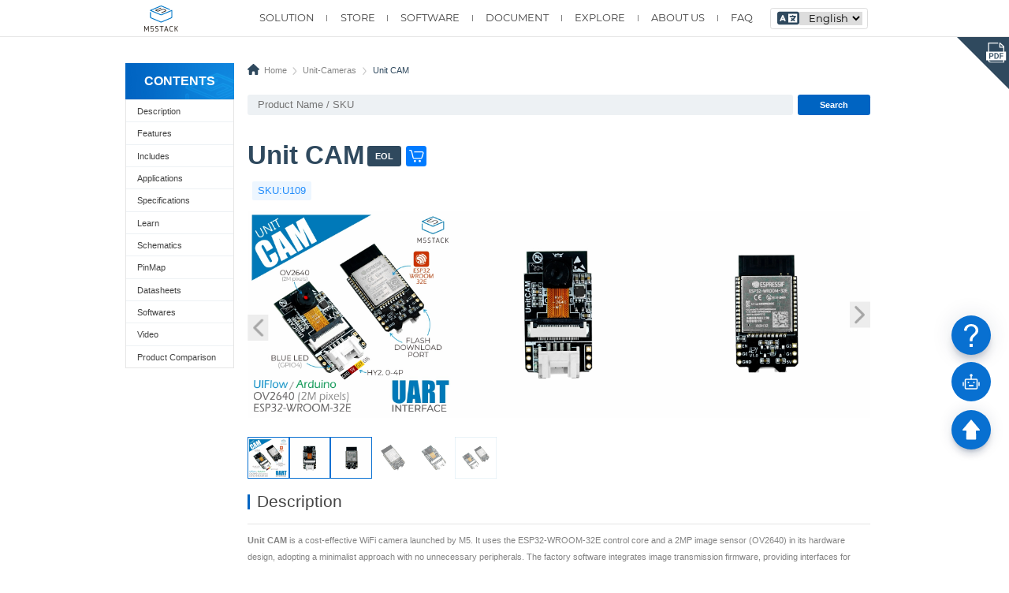

--- FILE ---
content_type: text/html; charset=utf-8
request_url: https://docs.m5stack.com/en/unit/unit_cam?id=specification
body_size: 181071
content:
<!doctype html>
<html data-n-head-ssr lang="en" data-n-head="%7B%22lang%22:%7B%22ssr%22:%22en%22%7D%7D">
  <head >
    <title>m5-docs</title><meta data-n-head="ssr" charset="utf-8"><meta data-n-head="ssr" name="viewport" content="width=device-width,initial-scale=1,minimum-scale=1,user-scalable=no"><meta data-n-head="ssr" data-hid="description" name="description" content="The reference docs for M5Stack products. Quick start, get the detailed information or instructions such as IDE,UIFLOW,Arduino. The tutorials for M5Burner, Firmware, Burning, programming. ESP32,M5StickC,StickV, StickT,M5ATOM."><link data-n-head="ssr" rel="icon" type="image/x-icon" href="/favicon.ico"><script data-n-head="ssr" src="https://cloud.umami.is/script.js" data-website-id="38e73ff2-ec10-4a8f-bfe2-c22a381ce306" defer></script><script data-n-head="ssr" src="/script/ga.js"></script><script data-n-head="ssr" src="/script/global.js"></script><script data-n-head="ssr" src="/public/esp-web-tools/install-button.js?module" type="module"></script><script data-n-head="ssr" src="https://static-cdn.m5stack.com/resource/public/compressed/libs/marked.min.js"></script><script data-n-head="ssr" src="https://static-cdn.m5stack.com/resource/public/compressed/libs/highlight.min.js"></script><script data-n-head="ssr" src="https://static-cdn.m5stack.com/resource/public/compressed/libs/widget-chat/index.js"></script><script data-n-head="ssr" src="https://static-cdn.m5stack.com/resource/public/compressed/libs/widget-qa/index.js"></script><link rel="preload" href="/_nuxt/b37d791.js" as="script"><link rel="preload" href="/_nuxt/1506bef.js" as="script"><link rel="preload" href="/_nuxt/dc17c53.js" as="script"><link rel="preload" href="/_nuxt/e3cc4f6.js" as="script"><link rel="preload" href="/_nuxt/9ed0f33.js" as="script"><link rel="preload" href="/_nuxt/717977b.js" as="script"><link rel="preload" href="/_nuxt/21f7370.js" as="script"><link rel="preload" href="/_nuxt/545f24d.js" as="script"><link rel="preload" href="/_nuxt/56831f9.js" as="script"><style data-vue-ssr-id="0b40e9c2:0 afa51714:0 73039f54:0 2576b79a:0 3de5089c:0 69f1b16c:0 07351d4a:0 570f17aa:0 7c999cca:0 72583054:0 17a511fe:0 5f7464a4:0 10abc76c:0 3e863a0a:0 3afe6180:0 786f8504:0 861c4bac:0 1af4924a:0 e84b89fc:0 51baf0ca:0 4079ddec:0 74cd6a6c:0 e762b0ec:0 e646c77c:0 4a658548:0 3e09a1bc:0 54fd34ca:0 bf689468:0 f0f421ec:0 fac8822c:0 248b80ea:0 19630f2a:0 491b47a8:0 23be3fa0:0 7e56e4e3:0 77b57aa3:0 7d97f1f7:0 2c0c3502:0 06058ee8:0">body,html{width:100%;margin:0;padding:0}html{overflow:hidden;overflow-y:auto}html::-webkit-scrollbar{width:.14118rem;cursor:pointer}html::-webkit-scrollbar-thumb,html::-webkit-scrollbar-track{-webkit-box-shadow:#cbd5e1;border-radius:.09412rem;cursor:pointer}html::-webkit-scrollbar-thumb,html::-webkit-scrollbar-thumb:window-inactive{background:#cbd5e1}@font-face{font-family:SourceCodePro;src:url(https://m5stack.oss-cn-shenzhen.aliyuncs.com/resource/docs/static/assets/font/SourceCodePro-Regular.ttf)}body,button{font-family:SourceCodePro,Microsoft YaHei;line-height:inherit;box-sizing:border-box}body,button,input{font-family:SourceCodePro,Microsoft YaHei,sans-serif}a{outline:0}.product_pic img{width:33%}.page-enter-active,.page-leave-active{transition:opacity .5s}.page-enter,.page-leave-active{opacity:0}.bounce-enter-active{-webkit-animation:bounce-in .8s;animation:bounce-in .8s}.bounce-leave-active{-webkit-animation:bounce-out .5s;animation:bounce-out .5s}@-webkit-keyframes bounce-in{0%{transform:scale(1)}50%{transform:scale(1.01)}to{transform:scale(1)}}@keyframes bounce-in{0%{transform:scale(1)}50%{transform:scale(1.01)}to{transform:scale(1)}}@-webkit-keyframes bounce-out{0%{transform:scale(1)}50%{transform:scale(1.01)}to{transform:scale(1)}}@keyframes bounce-out{0%{transform:scale(1)}50%{transform:scale(1.01)}to{transform:scale(1)}}body,button,html[lang=zh-cn] footer,html[lang=zh-cn] header,input{font-family:Microsoft YaHei,sans-serif}html[lang=en] footer,html[lang=en] header{font-family:Montserrat,Microsoft YaHei,sans-serif}@font-face{font-family:"Montserrat";font-weight:400;font-style:normal;src:url(/assets/fonts/Montserrat-Regular.woff2) format("woff2"),url(/assets/fonts/Montserrat-Regular.woff) format("woff"),url(/assets/fonts/Montserrat-Regular.otf) format("opentype"),url(/assets/fonts/Montserrat-Regular.ttf) format("truetype")}@font-face{font-family:"Montserrat";font-weight:500;font-style:normal;src:url(/assets/fonts/Montserrat-Medium.woff2) format("woff2"),url(/assets/fonts/Montserrat-Medium.woff) format("woff"),url(/assets/fonts/Montserrat-Medium.otf) format("opentype"),url(/assets/fonts/Montserrat-Medium.ttf) format("truetype")}*{margin:0;padding:0;box-sizing:border-box}html{height:auto!important;font-size:10vw;line-height:1}@media screen and (max-width:320px){html{font-size:32PX}}@media screen and (min-width:540px){html{font-size:44PX}}@media screen and (min-width:860px){html{font-size:48PX}}@media screen and (min-width:960px){html{font-size:49PX}}@media screen and (min-width:1024px){html{font-size:52PX}}@media screen and (min-width:1175px){html{font-size:53PX}}@media screen and (min-width:1280px){html{font-size:56PX}}@media screen and (min-width:1366px){html{font-size:63PX}}@media screen and (min-width:1400px){html{font-size:68PX}}@media screen and (min-width:1440px){html{font-size:69PX}}@media screen and (min-width:1540px){html{font-size:73PX}}@media screen and (min-width:1680px){html{font-size:75PX}}@media screen and (min-width:1920px){html{font-size:75PX}}@media screen and (min-width:2560px){html{font-size:85PX}}body{-webkit-font-smoothing:subpixel-antialiased}li{list-style-type:none}img,li{-webkit-user-drag:none}img{-webkit-user-select:none;-moz-user-select:none;-ms-user-select:none;user-select:none}a{text-decoration:none;-webkit-user-drag:none}a,button{outline:none}button{border:none;background-color:transparent;cursor:pointer}.fade-enter-active,.fade-leave-active{transition:opacity .5s}.fade-enter,.fade-leave-to{opacity:0}
.markdown.guide img{box-shadow:0 -.07059rem .23529rem -.02353rem rgba(19,41,75,.15),.04706rem 0 .05882rem -.02353rem rgba(19,41,75,.14),0 .07059rem .07059rem -.02353rem rgba(19,41,75,.14),-.04706rem 0 .05882rem -.02353rem rgba(19,41,75,.13);margin-top:.17647rem;margin-bottom:.58824rem;margin-left:.11765rem}.markdown.guide .blockly_svg{box-shadow:unset;margin:.17647rem 0 .05882rem;width:-webkit-fit-content;width:-moz-fit-content;width:fit-content}.docs-layouts{padding-top:.58824rem;display:flex;justify-content:center;position:relative;margin-bottom:.35294rem}.docs-layouts .docs-layouts-sidebar{position:sticky;top:1.17647rem;left:0;height:-webkit-max-content;height:-moz-max-content;height:max-content;z-index:2;background-color:#fff}.docs-layouts .docs-layouts-title{display:flex;flex-direction:row;margin-bottom:.11765rem;align-items:center;width:100%;height:.47059rem;border-bottom:.03529rem solid #f5f5f5}.docs-layouts .docs-layouts-title .docs-layouts-icon{background-color:#238dfb;border-radius:.11765rem;display:flex;justify-content:center;align-items:center;height:.35294rem;width:.35294rem;margin-right:.11765rem}.docs-layouts .docs-layouts-title .docs-layouts-icon img{width:.23529rem;height:.23529rem}.docs-layouts .docs-layouts-title p{font-size:.23529rem;font-weight:700;color:#2f495e;line-height:.35294rem}.docs-layouts .docs-layouts-body{width:14.11765rem;margin:0 .29412rem}.docs-layouts .docs-layouts-anchor{position:sticky;top:1.2rem;right:0;z-index:1;background-color:#fff;height:80vh;overflow-y:scroll}@media screen and (max-width:1200px){.docs-layouts .docs-layouts-anchor{display:none}}.docs-layouts .docs-layouts-anchor::-webkit-scrollbar{width:.14118rem;cursor:pointer}.docs-layouts .docs-layouts-anchor::-webkit-scrollbar-thumb,.docs-layouts .docs-layouts-anchor::-webkit-scrollbar-track{-webkit-box-shadow:#cbd5e1;border-radius:.09412rem;cursor:pointer}.docs-layouts .docs-layouts-anchor::-webkit-scrollbar-thumb,.docs-layouts .docs-layouts-anchor::-webkit-scrollbar-thumb:window-inactive{background:#cbd5e1}.mobile .docs-layouts{padding:.35294rem;display:flex}.mobile .docs-layouts .docs-layouts-body{width:100%;margin:0}.mobile .docs-layouts .docs-layouts-sidebar{position:fixed;height:100vh;width:5.17647rem;top:0;padding:.47059rem .35294rem;left:auto;left:-100%;box-shadow:.11765rem .23529rem .23529rem -.02353rem rgba(19,41,75,.15),.04706rem 0 .05882rem -.02353rem rgba(19,41,75,.14),0 .07059rem .07059rem -.02353rem rgba(19,41,75,.14),-.04706rem 0 .05882rem -.02353rem rgba(19,41,75,.13);transition:all .25s ease;z-index:5}.mobile .docs-layouts .docs-layouts-sidebar.active{left:0}.default{color:#3f3f46}.primary{color:#006fee}.secondary{color:#9353d3}.success{color:#17c964}.warning{color:#f5a524}.danger{color:#f31260}
.markdown{display:flex;flex-direction:column;overflow:hidden;word-break:break-word;padding-bottom:.35294rem;color:#838383;font-size:.18824rem;font-weight:400}.markdown .product-sku{background-color:rgba(35,141,251,.07843);color:#238dfb}.markdown .product-sku,.markdown .tag-green{font-size:.23529rem;border-radius:.03529rem;padding:.02353rem .11765rem;margin:.11765rem;display:inline-block}.markdown .tag-green{background-color:#f0fff4;color:#00c58e}.markdown .tag-blue{background-color:rgba(35,141,251,.07843);color:#238dfb;margin:.11765rem;display:inline-block}.markdown .tag-blue,.markdown .tag-orange{font-size:.23529rem;border-radius:.03529rem;padding:.02353rem .11765rem}.markdown .tag-orange{margin:.23529rem .23529rem .23529rem 0;background-color:#f8b013;color:#fff;cursor:pointer}.markdown .product-title{display:flex;align-items:center}.markdown .product-title span{color:#2f495e}.markdown .shop-title{display:flex;justify-content:space-between;position:relative;margin:.02353rem 0 0 .09412rem;background:#007bff;border-radius:.05882rem;color:#2f495e}.markdown .shop-title .shop-text{width:0;height:.47059rem;line-height:.47059rem;font-size:.2rem;text-align:center;color:#fff;overflow:hidden;transition:all .2s ease}.markdown .shop-title .shop-icon{position:relative;width:.47059rem;height:.47059rem;font-size:.35294rem;text-align:center;display:inline-block}.markdown .shop-title .shop-icon img{width:.35294rem;height:100%;display:inline-block}.markdown .shop-title .shop-icon:before{content:"";position:absolute;top:50%;right:-.32941rem;width:0;height:0;border-left:.23529rem solid transparent;border-right:.23529rem solid transparent;border-bottom:.23529rem solid #007bff;transform:translateY(-50%) rotate(90deg);display:none}.markdown .shop-title .shop-icon.eol:before{display:none}.markdown .shop-title:hover{color:#238dfb}.markdown .shop-title:hover .shop-text{width:2.35294rem}.markdown .shop-title:hover .shop-icon:before{display:block}.markdown .shop-title:hover .shop-icon.eol:before{display:none}.markdown .eol-title{display:flex;align-items:center;position:relative;margin:.02353rem 0 0 .08235rem;padding:0 .17647rem;height:.47059rem;line-height:.47059rem;background-color:#2f495e;border-radius:.05882rem}.markdown .eol-title .eol-text{font-size:.2rem;color:#fff}.markdown video{display:block;width:50%;margin-bottom:.35294rem}.markdown .video-iframe{margin:.23529rem 0;height:5.88235rem}.markdown .video-iframe iframe{width:50%;height:100%}.markdown .video-iframe>a{font-size:.23529rem;display:block;margin-bottom:.23529rem}.markdown a{color:#238dfb}.markdown h1{margin-top:.23529rem;margin-bottom:.17647rem;font-size:.58824rem;font-weight:700;color:#2f495e}.markdown h2{margin-top:.35294rem;margin-bottom:.17647rem;height:.68235rem;font-size:.37647rem;font-weight:400;color:#434343;line-height:.32941rem;padding-left:.22353rem;position:relative;border-bottom:.02353rem solid #e5e5e5;cursor:pointer;transition:all .3s}.markdown h2:after{content:"";width:.04706rem;height:.35294rem;background:#0064c2;position:absolute;left:0}.markdown h2:before{content:"";position:absolute;background-image:url(/assets/link.svg);width:.29412rem;height:.29412rem;background-size:.29412rem;top:0;right:.05882rem;opacity:0;transition:opacity .3s}.markdown h2:hover{color:#0064c2}.markdown h2:hover:before{opacity:1}.markdown h3{margin-top:.35294rem;margin-bottom:.23529rem;height:.28235rem;font-size:.28235rem;padding-left:.22353rem;font-weight:400;color:#434343;line-height:.28235rem;position:relative}.markdown h3:after{content:"";width:.04706rem;height:.28235rem;background:rgba(0,100,194,.45098);position:absolute;left:0}.markdown h4{margin-top:.35294rem;margin-bottom:.23529rem;height:.23529rem;font-size:.23529rem;font-weight:400;padding-left:.22353rem;color:#434343;position:relative;line-height:.23529rem}.markdown h4:after{content:"";width:.04706rem;height:.23529rem;background:rgba(0,100,194,.17255);position:absolute;left:0}.markdown h5{margin-top:.35294rem;margin-bottom:.23529rem;height:.21176rem;font-size:.21176rem;font-weight:400;color:#434343;padding-left:.22353rem;position:relative;line-height:.21176rem}.markdown h5:after{content:"";width:.04706rem;height:.21176rem;background:rgba(0,100,194,.1451);position:absolute;left:0}.markdown ul{margin-bottom:.23529rem}.markdown ul ul{margin-bottom:.11765rem}.markdown ul li{list-style-type:circle;margin-left:.35294rem;font-size:.18824rem;line-height:.35294rem;color:#838383}.markdown ol{margin-bottom:.23529rem}.markdown ol li{list-style-type:decimal;margin-left:.35294rem;font-size:.18824rem;line-height:.35294rem;color:#838383;padding-left:.05882rem}.markdown ol li::marker{color:#6f6f6f;font-weight:700}.markdown code{font-weight:700;font-family:SourceCodePro,Microsoft YaHei,sans-serif;position:relative;color:#4d4d4d;font-size:.18824rem}.markdown p{color:#838383;font-size:.18824rem;font-weight:400;line-height:.37647rem;margin-bottom:.11765rem}.markdown mark{padding:.02353rem;background-color:#f0fff4;color:#00c58e}.markdown img{margin-bottom:.35294rem}.markdown .hljs{margin:.05882rem 0 .35294rem;font-size:.18824rem;line-height:.32941rem;white-space:pre-wrap;padding:.23529rem .29412rem;overflow-y:auto;border-radius:.11765rem;background-color:#f4f4f5;font-family:SourceCodePro,Microsoft YaHei;width:100%}.markdown .language-bash,.markdown .language-cpp,.markdown .language-diff,.markdown .language-dts,.markdown .language-json,.markdown .language-python,.markdown .language-shell{margin:0;font-size:.18824rem;line-height:.32941rem;white-space:pre-wrap;overflow-y:auto;background-color:#f4f4f5;display:block;width:100%}.markdown table thead,.markdown table tr{border-top:.01176rem solid #aabfdc}.markdown .normal-blockquote{box-shadow:-.05882rem 0 0 0 #238dfb;background-color:#fbfcfe;padding:.23529rem;margin:.17647rem 0 .17647rem .05882rem}.markdown .normal-blockquote p{font-weight:500;margin:0}.markdown .table-container{width:100%;overflow:auto}.markdown table{border:none;display:table;min-width:100%;overflow:auto;margin:.11765rem 0 .35294rem}.markdown table thead{height:.58824rem;background:linear-gradient(-90deg,#1186de,#0064c2)}.markdown table thead tr{line-height:.58824rem;font-size:.18824rem;font-weight:700;color:#fff}.markdown table thead tr th{padding:0 .05882rem;min-width:1.17647rem;text-align:center}.markdown table tbody{overflow:scroll;height:.58824rem}.markdown table tbody tr{line-height:.58824rem;font-size:.18824rem;color:#7d7d7d}.markdown table tbody tr td{padding:0 .05882rem;min-width:1.17647rem;text-align:center}.markdown table tbody tr:nth-child(odd){background-color:#fbfcfe}.markdown table tbody tr:nth-child(2n){background-color:#edf4fc}.markdown .table-text-align-left table td,.markdown .table-text-align-left table th{text-align:left}.markdown .table-text-align-right table td,.markdown .table-text-align-right table th{text-align:right}.markdown .markdown-ol li{list-style-type:decimal}.markdown .error,.markdown .tip,.markdown .warn{font-size:.21176rem;border-bottom-right-radius:.02353rem;margin:.11765rem .11765rem .11765rem 0;position:relative;background-color:#fff;box-shadow:.02353rem 0 .08235rem .01176rem #efefef;display:flex;flex-direction:column;color:#838383;font-size:.18824rem;font-weight:400;line-height:.37647rem;border-radius:.07059rem;overflow:hidden}.markdown .error .error-content,.markdown .error .tip-content,.markdown .error .warn-content,.markdown .tip .error-content,.markdown .tip .tip-content,.markdown .tip .warn-content,.markdown .warn .error-content,.markdown .warn .tip-content,.markdown .warn .warn-content{padding:.23529rem}.markdown .error .tip-title,.markdown .tip .tip-title,.markdown .warn .tip-title{height:.41176rem;background-color:rgba(35,141,251,.27843);padding-left:.58824rem;line-height:.41176rem;font-weight:700;color:#238dfb}.markdown .error .warn-title,.markdown .tip .warn-title,.markdown .warn .warn-title{height:.41176rem;background-color:rgba(253,184,2,.27843);padding-left:.58824rem;line-height:.41176rem;font-weight:700;color:#c69000}.markdown .error .error-title,.markdown .tip .error-title,.markdown .warn .error-title{height:.41176rem;background-color:rgba(253,45,2,.27843);padding-left:.58824rem;line-height:.41176rem;font-weight:700;color:#ff1616}.markdown .tip:before{background-image:url(/assets/tip.svg)}.markdown .tip:before,.markdown .warn:before{content:"";position:absolute;width:.37647rem;height:.37647rem;background-size:.37647rem;top:.01176rem;left:.11765rem}.markdown .warn:before{background-image:url(/assets/warning.svg)}.markdown .error:before{content:"";position:absolute;background-image:url(/assets/error.svg);width:.37647rem;height:.37647rem;background-size:.37647rem;top:.01176rem;left:.11765rem}.markdown .tip{border-left:.07059rem solid #238dfb}.markdown .warn{border-left:.07059rem solid #fdb802}.markdown .error{border-left:.07059rem solid rgba(253,2,2,.83922)}.markdown .learn{display:flex;height:1.76471rem;margin:.11765rem 0}.markdown .learn .learn-img{width:2.11765rem;height:1.76471rem;position:relative;overflow:hidden;text-align:center}.markdown .learn .learn-img img{box-shadow:none;margin:0;height:100%;font-size:.09412rem}.markdown .learn .learn-img a{opacity:0;position:absolute;top:0;left:0;right:0;bottom:0}.markdown .learn .learn-contents{flex:1;background-color:rgba(198,209,207,.16863);padding:0 .38824rem;position:relative;display:flex;flex-direction:column;justify-content:center}.markdown .learn .learn-contents .learn-title{font-size:.25882rem;font-weight:700;line-height:.27059rem}.markdown .learn .learn-contents .learn-title a{color:#238dfb}.markdown .learn .learn-contents .learn-desc{margin-top:.15294rem;font-size:.22353rem;font-weight:400;color:#717171;line-height:.29412rem}.mobile .markdown p{font-size:.21176rem}.mobile video{width:100%;margin-bottom:.35294rem}.mobile .video-iframe{margin:.23529rem 0;height:5.88235rem}.mobile .video-iframe iframe{width:100%;height:100%}.easyloader-box{display:flex;flex-direction:row;width:100%}.easyloader-box>div{position:relative;width:50%;overflow:hidden}.easyloader-box p{margin:.11765rem .29412rem;color:#fff}.easyloader-box p:last-child{overflow-y:scroll;height:20%;font-size:.11765rem}.easyloader-mask{position:absolute;right:0;bottom:.07059rem;height:100%;width:100%;background-color:#000;opacity:.7;transition:all .3s;display:flex;flex-direction:column;justify-content:center;display:none}.easyloader-mask a{margin-top:.58824rem;text-align:center}.video_play{bottom:-100%}.easyloader-btn{position:absolute;display:flex;flex-direction:row;justify-content:space-around;bottom:7%;width:100%;padding:0 .23529rem;font-size:.23529rem}.easyloader-btn a{width:1.05882rem;text-align:center;padding:.02353rem .11765rem;background-color:#007bff;color:#fff!important;border-radius:.11765rem;font-size:.17647rem}.easyloader-btn a:hover{background-color:#45a9ff}@media screen and (max-width:768px){.easyloader-box{flex-direction:column;width:100%}.easyloader-box>div{width:100%}}.code-block-wrapper{display:flex;flex-direction:column;margin:.11765rem 0;border-radius:.12941rem;overflow:hidden;box-shadow:0 .02353rem .04706rem hsla(0,0%,87.8%,.1)}.code-block-header{display:flex;justify-content:space-between;align-items:center;padding:.11765rem .23529rem;background:#f0f0f0;border-bottom:.01176rem solid #ddd;border-radius:.14118rem .14118rem 0 0}.code-block-header .language-label{font-size:.21176rem;color:#666;font-weight:700}.copy-all-btn{display:flex;align-items:center;grid-gap:.11765rem;gap:.11765rem;background:#e0e0e0;border:none;border-radius:.05882rem;padding:.11765rem;font-size:.17647rem;cursor:pointer;transition:all .2s;width:.52941rem;height:.52941rem}.copy-all-btn svg{width:100%;height:100%}.copy-all-btn code{display:none}.copy-all-btn:hover{background:#d0d0d0}.code-block-container{display:flex;overflow:auto;background:#f4f4f5}.code-line-container{display:flex;background:#f4f4f5;align-items:center;position:relative;padding:.21176rem .23529rem}.code-line-container .copy-all-btn{opacity:0;position:absolute;top:.11765rem;right:.11765rem;transition:all .2s}.code-line-container pre{overflow-x:auto}.code-line-container:hover .copy-all-btn{opacity:1}.line-numbers{padding:.11765rem .05882rem .11765rem .11765rem;text-align:right;background:#f0f0f0;color:#666;-webkit-user-select:none;-moz-user-select:none;-ms-user-select:none;user-select:none;border-right:.01176rem solid #ddd;font-family:SourceCodePro,Microsoft YaHei,sans-serif;line-height:.32941rem;min-width:.32941rem}.line-number{display:block;height:.32941rem}.code-content{flex:1;overflow:auto;padding:.11765rem .17647rem;line-height:.32941rem}.code-line{display:block;min-height:.32941rem;line-height:.32941rem;white-space:pre;font-weight:700;font-family:SourceCodePro,Microsoft YaHei,sans-serif}.code-line:hover{background-color:rgba(0,0,0,.05);cursor:pointer}pre code{font-weight:700;font-family:SourceCodePro,Microsoft YaHei,sans-serif;font-size:.18824rem;overflow-y:auto;font-family:SourceCodePro;display:block;width:100%;color:#434343;line-height:.32941rem}code.hljs{background:#f8f8f8}pre{position:relative}pre .copy-btn{-webkit-user-select:none;-moz-user-select:none;-ms-user-select:none;user-select:none;opacity:0;position:absolute;right:.05882rem;top:.05882rem;cursor:pointer;padding:.05882rem;border-radius:.03529rem;transition:.3s;background:hsla(0,0%,100%,.2);width:1.52941rem;height:.58824rem;color:#0064c2}pre .copy-btn:active{background:hsla(0,0%,99.2%,.575)}pre .copy-btn .icon{width:.35294rem;position:absolute;left:70%;top:70%;transform:translate(-50%,-50%)}pre .copy-success-text{color:#fff;position:absolute;font-size:.14118rem;top:.70588rem;font-weight:200;font-family:SourceCodePro,Microsoft YaHei;-webkit-animation:successCopy .5s ease 1 both;animation:successCopy .5s ease 1 both;color:#0064c2}@-webkit-keyframes successCopy{0%{right:0}to{right:.29412rem}}@keyframes successCopy{0%{right:0}to{right:.29412rem}}pre:hover .copy-btn{opacity:1}.files_download{display:flex;flex-direction:row;justify-content:space-evenly;flex-wrap:wrap;margin:.52941rem}.files_download .item{display:flex;justify-content:center;width:2.35294rem;box-shadow:.04706rem .04706rem .08235rem 0 #cecece;transition:all .25s ease}.files_download .item:hover{transform:scale(1.2)}.card-container{display:flex;justify-content:flex-start;margin-bottom:.35294rem;align-items:flex-start}.card-container .card-item{margin:.23529rem;width:3.52941rem;display:flex;flex-direction:column;justify-content:center;align-items:center;color:#fff;transition:all .25s ease}.card-container .card-item .card-cover{height:1.76471rem;box-shadow:0 .04706rem .09412rem rgba(0,0,0,.1)}.card-container .card-item .card-cover,.card-container .card-item .card-cover-img{width:100%;display:flex;align-items:center;justify-content:center;font-size:.28235rem;font-weight:700;margin-bottom:.11765rem;border-radius:.11765rem}.card-container .card-item .card-cover-img{position:relative}.card-container .card-item .card-cover-img .card-cover-content{display:none;padding:.11765rem}.card-container .card-item .card-cover-img .card-cover-content .card-cover-btn{display:block;text-align:center;background-color:#0064c2;color:#fff;font-size:.2rem;padding:.11765rem .17647rem;border-radius:.04706rem}.card-container .card-item .card-cover-img img{width:100%;box-shadow:none;margin:0}.card-container .card-item .card-cover-img:hover .card-cover-content{display:flex;flex-direction:column;justify-content:space-around;align-items:center;position:absolute;top:0;left:0;bottom:0;right:0;background-color:rgba(0,0,0,.5098)}.card-container .card-item .card-desc{padding:.17647rem;text-align:center;font-size:.17647rem;color:#2f495e}.card-container .card-item .card-desc a{display:block;text-align:left;color:#333;line-height:.23529rem}.card-container .card-item .card-desc a:hover{text-decoration:underline;color:#238dfb}.card-container .card-item:hover{transform:translateY(-.05882rem)}.card-container .linear-blue{background:linear-gradient(45deg,#09f,#6cf)}.card-container .linear-gray{background:linear-gradient(45deg,#f2f2f2,#ccc);color:#333}.card-container .linear-orange{background:linear-gradient(45deg,#fc0,#f90)}.card-container-video{display:flex;flex-wrap:wrap;grid-gap:.23529rem;gap:.23529rem;margin:.47059rem 0}.card-container-video li{list-style-type:none}.card-container-video .card-item-video{width:22%;position:relative;border-radius:.07059rem;overflow:hidden;transition:transform .3s ease;box-shadow:0 .04706rem .09412rem rgba(0,0,0,.1);background-color:#fff}.card-container-video .card-item-video:hover{transform:translateY(-.05882rem);box-shadow:0 .09412rem .18824rem rgba(0,0,0,.15)}.card-container-video .card-item-video:hover .card-cover-content{opacity:1}.card-container-video .card-item-video .card-cover-img{position:relative;width:100%;padding-top:56.25%;background-color:#e7e7e7;overflow:hidden}.card-container-video .card-item-video .card-cover-img img{position:absolute;top:50%;left:50%;width:100%;height:100%;-o-object-fit:cover;object-fit:cover;transform:translate(-50%,-50%);min-width:100%;min-height:100%;transition:transform .3s ease;margin:0}.card-container-video .card-item-video .card-desc-video{padding:.11765rem;text-align:center;font-weight:700}.card-container-video .card-item-video .card-cover-content{position:absolute;top:0;left:0;width:100%;height:100%;display:flex;justify-content:center;align-items:center;background-color:rgba(0,0,0,.5);opacity:0;transition:opacity .3s ease}.card-container-video .card-item-video .card-cover-content .card-cover-btn{display:inline-block;padding:.09412rem .18824rem;margin:0 .11765rem;background-color:#fb7299;color:#fff;border-radius:.04706rem;text-decoration:none;font-size:.16471rem;transition:background-color .3s ease}.card-container-video .card-item-video .card-cover-content .card-cover-btn.youtube{background-color:#f03}.card-container-video .card-item-video .card-cover-content .card-cover-btn.bilibili{background-color:#ff85ad}.mobile .card-item-video{width:40%}.mobile .card-desc-video{font-size:.29412rem}.directory-links-container{display:flex;flex-direction:column}.directory-links-item{page-break-inside:avoid;-moz-column-break-inside:avoid;break-inside:avoid;margin:.11765rem;padding:.17647rem;border-radius:.05882rem;box-shadow:0 0 .05882rem rgba(0,0,0,.1)}.directory-links-body{display:grid;grid-auto-flow:dense;grid-template-columns:repeat(auto-fill,minmax(3.52941rem,1fr));position:relative}.directory-links-item h3{margin-top:0;margin-bottom:.11765rem}.directory-links-item ul{list-style-type:none;padding:0;margin:.18824rem .11765rem}.directory-links-item ul li{margin-bottom:.05882rem}.directory-links-item ul li a{text-decoration:none;color:#333}.directory-links-item ul li a:hover{text-decoration:underline;color:#238dfb}
.pc .nav-dropdown .dropdown-title{display:flex;justify-content:center;align-items:center}.pc .header-nav-ul .header-nav-item a:hover{color:#0064c2}.mobile .mobile-nav-icon,.mobile .mobile-return-icon{background-repeat:no-repeat;background-size:100% 100%}.pc .nav-dropdown .dropdown-nav-li[data-layout="1"]{font-size:.21176rem;font-weight:400}header{width:100%;position:relative;background-color:#fff}header img{width:100%;height:100%}.header-container{position:relative;display:flex;margin:0 auto;align-items:center}.logo{position:absolute;cursor:pointer}@-webkit-keyframes dropdown{0%{height:0}to{height:"*"}}@keyframes dropdown{0%{height:0}to{height:"*"}}.disabledHover{cursor:auto!important}.disabledHover:hover,.disabledHover a:hover,.disabledHover li:hover{color:unset!important}.dropdown-nav-li{min-width:.94118rem}.dropdown-nav-li[data-layout="1"],.dropdown-nav-li[data-layout="1"] a{color:#434343}.dropdown-nav-li[data-layout="1"]:hover,.dropdown-nav-li[data-layout="1"] a:hover{color:#0064c2}.pc header{border-bottom:.01176rem solid #e5e5e5}.pc .language-btn{width:.70588rem;height:.23529rem;margin-left:.11765rem}.pc .header-container{width:16.47059rem;height:.82353rem;justify-content:flex-end}.pc .header-nav{display:flex;align-items:center;height:100%}.pc .logo{display:block;left:.08235rem;width:.75294rem;height:.58824rem;line-height:.24706rem}.pc .header-nav-ul{height:100%;display:flex;flex-direction:row;align-items:center;margin-right:.15294rem}.pc .header-nav-ul .header-nav-item{height:100%;margin-right:.28235rem;font-size:.22353rem;font-weight:400;line-height:.82353rem;color:#434343;cursor:pointer}.pc .header-nav-ul .header-nav-item:last-of-type{margin-right:0}.pc .header-nav-ul .header-nav-item a{color:#434343}.pc .header-nav-item-a{position:relative}.pc .header-pcnav-line{position:relative;height:.14118rem;width:0;margin-right:.28235rem;border-left:.02353rem solid #818181}.pc .nav-dropdown{position:fixed;top:.82353rem;left:0;width:100%;height:2rem;border-top:.01176rem solid #f1f1f1;background-color:#fff;z-index:9999;-webkit-animation:dropdown .25s ease;animation:dropdown .25s ease}.pc .nav-dropdown .dropdown-container{width:16.47059rem;height:100%;display:flex;margin:0 auto;padding:.29412rem 0}.pc .nav-dropdown .dropdown-title{width:3.05882rem;height:100%;font-size:.22353rem;font-weight:400;color:#434343}.pc .nav-dropdown .dropdown-content{flex:1;height:100%;border-left:.01176rem solid #b6b6b6;display:flex;padding-left:.94118rem;padding-right:.23529rem;align-items:center;justify-content:flex-start}.pc .nav-dropdown .dropdown-item{display:flex;align-items:center;flex-wrap:wrap}.pc .nav-dropdown .dropdown-item[data-layout="2"]{margin-left:.50588rem}.pc .nav-dropdown .dropdown-item-icon-wrapper{line-height:0;margin-right:.15294rem}.pc .nav-dropdown .dropdown-item-icon{width:auto;height:.35294rem}.pc .nav-dropdown .dropdown-children{width:100%}.pc .nav-dropdown .dropdown-nav-li[data-type=li]{cursor:pointer}.pc .nav-dropdown .dropdown-nav-li[data-type=li]:hover{color:#0064c2}.pc .nav-dropdown .dropdown-nav-li[data-layout="1"]{line-height:.58824rem}.pc .nav-dropdown .dropdown-nav-li[data-layout="2"]{font-size:.18824rem;font-weight:400;line-height:.32941rem}.pc .nav-dropdown .dropdown-nav-li[data-layout="2"][data-type=li],.pc .nav-dropdown .dropdown-nav-li[data-layout="2"][data-type=li] a{color:#9a9a9a}.pc .nav-dropdown .dropdown-nav-li[data-layout="2"][data-type=li]:hover,.pc .nav-dropdown .dropdown-nav-li[data-layout="2"][data-type=li] a:hover{color:#0064c2}.pc .nav-dropdown .dropdown-nav-li[data-layout="2"][data-type=title]{color:#668ec5;cursor:auto}.pc header #solution .dropdown-content{padding-right:0;flex-wrap:wrap}.pc header #solution .dropdown-item{margin-right:.27059rem}.pc header #store .dropdown-content{flex-wrap:wrap}.pc header #store .dropdown-item-icon-wrapper{margin-right:.15294rem;text-align:center}.pc header #store .dropdown-item{margin-right:.49412rem}.pc header #store .dropdown-item:first-child,.pc header #store .dropdown-item:nth-child(3),.pc header #store .dropdown-item:nth-child(4),.pc header #store .dropdown-item:nth-child(5),.pc header #store .dropdown-item:nth-child(7),.pc header #store .dropdown-item:nth-child(8){min-width:1.64706rem}.pc header #store .dropdown-item:first-child .dropdown-item-icon-wrapper,.pc header #store .dropdown-item:nth-child(3) .dropdown-item-icon-wrapper,.pc header #store .dropdown-item:nth-child(4) .dropdown-item-icon-wrapper,.pc header #store .dropdown-item:nth-child(5) .dropdown-item-icon-wrapper,.pc header #store .dropdown-item:nth-child(7) .dropdown-item-icon-wrapper,.pc header #store .dropdown-item:nth-child(8) .dropdown-item-icon-wrapper{width:.35294rem}.pc header #store .dropdown-item:nth-child(2),.pc header #store .dropdown-item:nth-child(6){min-width:1.52941rem}.pc header #store .dropdown-item:nth-child(2) .dropdown-item-icon-wrapper,.pc header #store .dropdown-item:nth-child(6) .dropdown-item-icon-wrapper{width:.48235rem}.pc header #store .dropdown-item-icon{margin-right:0}.pc header #aboutus .dropdown-item{margin-right:.70588rem}.pc header #document,.pc header #software{height:3.88235rem}.pc header #document:lang(zh-cn) .dropdown-content,.pc header #software:lang(zh-cn) .dropdown-content{padding-right:1.17647rem}.pc header #document:lang(zh-cn) .dropdown-item:nth-child(2),.pc header #software:lang(zh-cn) .dropdown-item:nth-child(2){margin-right:-.35294rem}.pc header #document .dropdown-content,.pc header #software .dropdown-content{align-items:flex-start;padding-right:.52941rem}.pc header #document .dropdown-item[data-layout="1"]:nth-child(2),.pc header #software .dropdown-item[data-layout="1"]:nth-child(2){margin-left:.23529rem}.pc header #document .dropdown-item[data-layout="1"]:nth-child(3),.pc header #software .dropdown-item[data-layout="1"]:nth-child(3){margin-right:-.44706rem}.pc header #document{height:4.70588rem}.pc header #explore:lang(zh-cn) .dropdown-content{padding-right:3.05882rem}.pc header #explore:lang(zh-cn) .dropdown-item:first-child,.pc header #explore:lang(zh-cn) .dropdown-item:nth-child(4){width:1.64706rem;margin-right:.58824rem}.pc header #explore:lang(zh-cn) .dropdown-item:nth-child(2),.pc header #explore:lang(zh-cn) .dropdown-item:nth-child(5){width:1.76471rem;margin-right:.35294rem}.pc header #explore:lang(zh-cn) .dropdown-item-icon-wrapper{text-align:center}.pc header #explore .dropdown-content{flex-wrap:wrap;padding-right:0}.pc header #explore .dropdown-item{margin-right:.58824rem}.mobile .snize-sticky-searchbox{display:none}.mobile header{height:1.10588rem}.mobile .header-container{width:100%;height:1.10588rem;padding:0 .35294rem;z-index:3;box-shadow:0 0 .18824rem 0 hsla(0,0%,51.4%,.15);justify-content:space-between}.mobile .mobile-nav-icon{width:.54118rem;height:.54118rem;background-image:url(/assets/menu.png);transition:all .28s ease}.mobile .mobile-nav-icon.active{transform:rotate(90deg)}.mobile .mobile-return-icon{position:absolute;left:1.2rem;width:.32941rem;height:.32941rem;background-image:url(/assets/return.png)}.mobile .logo{left:50%;width:1.27059rem;height:.98824rem;transform:translateX(-50%)}.mobile .header-nav{display:none;position:absolute;top:1.10588rem;left:0;padding:.18824rem 0 1.01176rem;width:4.25882rem;background-color:#fff;z-index:9998;-webkit-animation:dropdown .55s ease;animation:dropdown .55s ease}.mobile .header-nav.show{display:block}.mobile .header-nav-ul{margin-bottom:.23529rem}.mobile .header-nav-item{position:relative;height:1.10588rem;font-size:.36471rem;font-weight:400;color:#434343;line-height:1.10588rem;padding-left:.56471rem}.mobile .header-nav-item a{color:#434343}.mobile .header-nav-item.selected{background-color:#f7f7f7}.mobile .header-nav-item.active .header-mbnav-btn{transform:rotate(90deg)}.mobile .header-nav-item.active+.nav-dropdown{display:block}.mobile .header-pcnav-line{display:none}.mobile .header-mbnav-btn{position:absolute;width:.58824rem;height:.58824rem;top:.23529rem;right:.23529rem;background-image:url(/assets/arrow3.png);background-repeat:no-repeat;background-size:50% 50%;background-position:50%}.mobile .nav-dropdown{display:none;position:relative;-webkit-animation:dropdown .25s ease;animation:dropdown .25s ease}.mobile .nav-dropdown .dropdown-title{display:none}.mobile .nav-dropdown .dropdown-item.active .dropdown-nav-li[data-layout="1"][data-type=title] .header-mbnav-btn{transform:rotate(90deg)}.mobile .nav-dropdown .dropdown-item.active .dropdown-children[data-layout="2"]{display:block}.mobile .nav-dropdown .dropdown-children[data-layout="2"]{-webkit-animation:dropdown .25s ease;animation:dropdown .25s ease}.mobile .nav-dropdown .dropdown-nav-li[data-layout="2"][data-type=li]{font-size:.25882rem;font-weight:400;color:#aaa}.mobile .nav-dropdown .dropdown-nav-li{position:relative}.mobile .nav-dropdown .dropdown-nav-li[data-layout="1"]{font-size:.29412rem;font-weight:400;line-height:.88235rem;padding-left:.71765rem;min-height:.88235rem}.mobile .nav-dropdown .dropdown-nav-li[data-layout="1"] .header-mbnav-btn{top:.15294rem}.mobile .nav-dropdown .dropdown-nav-li[data-layout="2"]{padding-left:.91765rem}.mobile .nav-dropdown .dropdown-nav-li[data-layout="2"][data-type=li]{height:.68235rem;color:#838383;line-height:.68235rem}.mobile .nav-dropdown .dropdown-nav-li[data-layout="2"][data-type=li] a{color:#838383}.mobile .nav-dropdown .dropdown-nav-li[data-layout="2"][data-type=li] a:hover{color:#0064c2}.mobile .nav-dropdown .dropdown-nav-li[data-layout="2"][data-type=title]{height:.54118rem;font-size:.23529rem;font-weight:400;color:#82a5d7;line-height:.54118rem}.mobile .language-btn{position:absolute;right:.36471rem;width:1.10588rem;height:.37647rem}
.mobile .banner-title,.pc .banner-title{font-weight:700;color:#0064c2}.pc .banner-title{font-size:.52941rem}.mobile .banner-title{font-size:.55294rem}.banner-content .banner-line{background-repeat:no-repeat;background-size:100% 100%}.banner{position:relative;background-repeat:no-repeat;background-size:cover;background-position:center 70%}.banner,.banner-content{width:100%}.banner-content .banner-title{width:3.2rem}.banner-content .banner-desc{font-weight:400;color:#434343}.banner-content .btn{font-weight:700;text-align:center}.banner-content .order{color:#0064c2}.banner-content .contactus{background:#0064c2;color:#fff}.pc .banner{overflow:hidden;height:4.70588rem;background-image:url(/assets/banner-docs.jpg);transition:all .75s ease}.pc .banner-content{width:14.11765rem;padding-top:1.69412rem;margin:0 auto}.pc .banner-title{height:.41176rem;line-height:.41176rem;margin-bottom:.43529rem}.pc .banner-line{width:5.47059rem;height:.03529rem}.pc .banner-desc{font-size:.23529rem}.pc .banner-btn-wrap{margin-top:.56471rem;display:flex}.pc .btn{width:2.35294rem;height:.58824rem;border-radius:.29412rem;font-size:.18824rem;display:block;line-height:.58824rem;margin-right:.11765rem;transition:all .25s ease}.pc .btn:hover{font-size:.21176rem}.pc .order{border:.01176rem solid #0064c2;margin-right:.23529rem}.mobile .banner{overflow:hidden;height:7.29412rem;background-image:url(/assets/banner-docs-mb.jpg)}.mobile .banner-content{padding:.94118rem 0 0 .64706rem}.mobile .banner-title{line-height:.87059rem;margin-bottom:.47059rem}.mobile .banner-desc{width:5.64706rem;margin:.47059rem 0;height:.24706rem;font-size:.23529rem;color:#434343;line-height:.35294rem}.mobile .btn{display:block;width:2.75294rem;height:.74118rem;border-radius:.36471rem;font-size:.23529rem;margin-left:-.14118rem;line-height:.74118rem}.mobile .order{border:.02353rem solid #0064c2;margin-top:1.10588rem;margin-bottom:.36471rem}
.title-level2{height:.32941rem;font-size:.35294rem;font-weight:400;color:#434343;line-height:.32941rem;padding-left:.22353rem;position:relative;display:flex;justify-content:space-between;margin:.58824rem 0}.title-level2 .title-level2-desc{font-size:.18824rem;font-weight:400}.title-level2:after{content:"";width:.04706rem;height:.35294rem;background:#0064c2;position:absolute;left:0}.title-level3{height:.27059rem;font-size:.29412rem;font-weight:400;color:#434343;line-height:.27059rem;padding-left:.14118rem;position:relative;display:flex;justify-content:space-between;margin:.47059rem 0 .35294rem}.title-level3 .title-level3-desc{font-size:.14118rem;font-weight:400}.pc .product-list-container .Products{display:flex;flex-wrap:wrap;margin-bottom:.70588rem}.pc .product-list-container .ProductItem{border-top:.01176rem solid #e5e5e5;border-bottom:.01176rem solid #e5e5e5}.pc .product-list-container .ProductItem:nth-child(2n),.pc .product-list-container .ProductItem:nth-child(2n-1){border-right:.01176rem solid #e5e5e5}.pc .product-list-container .ProductItem:nth-child(3n){border-right:0 solid #e5e5e5}.pc .product-list-container .ProductItem:nth-child(n+4){border-top:0 solid #e5e5e5}.pc .product-list-container .ProductItem{height:4.51765rem;width:4.65882rem;text-align:center;position:relative}.pc .product-list-container .ProductItem .ProductPic{text-align:center;width:2.35294rem;height:2.35294rem}.pc .product-list-container .ProductItem .ProductEolTag{position:absolute;width:.47059rem;height:.47059rem;border-radius:50%;top:5%;right:25%;background-color:#2f495e;color:#fff;font-size:.21176rem;font-weight:700;line-height:.47059rem}.pc .product-list-container .ProductItem .ProductName{margin-top:.11765rem;line-height:.29412rem;height:.58824rem;font-size:.25882rem;font-weight:400;color:#434343}.pc .product-list-container .ProductItem .ProductDesc{margin:.11765rem auto .17647rem;width:2.47059rem;height:.47059rem;font-size:.16471rem;font-weight:400;color:#959595;line-height:.23529rem;text-overflow:clip;overflow:hidden}.pc .product-list-container .ProductItem .product-btn-group{width:1.76471rem;height:.35294rem;border-radius:.17647rem;margin:auto;display:flex}.pc .product-list-container .ProductItem .product-btn-group .product-btn-view{width:1.29412rem;background-color:#0064c2;border:.01176rem solid #0064c2;border-radius:.17647rem 0 0 .17647rem;line-height:.35294rem;font-size:.18824rem;font-weight:400;color:#fff;position:relative;transition:all .25s ease}.pc .product-list-container .ProductItem .product-btn-group .product-btn-view:hover{background-color:#fff;color:#0064c2}.pc .product-list-container .ProductItem .product-btn-group .product-btn-view:after{content:" ";width:.01176rem;height:.23529rem;background:#fff;opacity:.3;position:absolute;right:-.02353rem;top:50%;transform:translateY(-50%)}.pc .product-list-container .ProductItem .product-btn-group .product-icon-shop{padding:.05882rem .11765rem;width:.47059rem;height:.35294rem;background-size:.23529rem;background-position:50%;background-repeat:no-repeat;background-image:url(/assets/cart-w.png);background-color:#0064c2;border:.01176rem solid #0064c2;border-radius:0 .17647rem .17647rem 0;transition:all .25s ease}.pc .product-list-container .ProductItem .product-btn-group .product-icon-shop:hover{background-image:url(/assets/cart-b.png);background-color:#fff}.pc .product-list-container .ProductLinks{padding:0 .17647rem;font-size:.18824rem;display:grid;justify-content:start;grid-auto-flow:dense;grid-template-columns:repeat(auto-fill,minmax(2.82353rem,1fr));position:relative;margin-bottom:.11765rem}.pc .product-list-container .ProductLinks .ProductLink{color:#333;margin-bottom:.11765rem}.pc .product-list-container .ProductLinks .ProductLink:hover{color:#409eff;-webkit-text-decoration-line:underline;text-decoration-line:underline}.mobile .product-list-container{text-align:left}.mobile .product-list-container .ProductItem{text-align:center;height:5.17647rem;width:50%;border:.02353rem solid #e5e5e5;background-color:#fff;position:relative}.mobile .product-list-container .ProductItem .ProductPic{margin:.11765rem auto;text-align:center;width:2.82353rem;height:2.82353rem}.mobile .product-list-container .ProductItem .ProductEolTag{position:absolute;width:.47059rem;height:.47059rem;border-radius:50%;top:5%;right:25%;background-color:#2f495e;color:#fff;font-size:.21176rem;font-weight:700;line-height:.47059rem}.mobile .product-list-container .ProductItem .ProductName{height:.58824rem;font-size:.25882rem;font-weight:400;color:#434343;line-height:.28235rem}.mobile .product-list-container .ProductItem .ProductDesc{margin:.11765rem auto;display:block;width:2.36471rem;height:.47059rem;font-size:.16471rem;font-weight:400;color:#959595;line-height:.25882rem;overflow:hidden}.mobile .product-list-container .ProductItem .product-btn-group{width:2.35294rem;height:.47059rem;border-radius:.17647rem;margin:auto;display:flex}.mobile .product-list-container .ProductItem .product-btn-group .product-btn-view{width:1.64706rem;background-color:#0064c2;border:.01176rem solid #0064c2;border-radius:.17647rem 0 0 .17647rem;line-height:.47059rem;font-size:.23529rem;font-weight:400;color:#fff;position:relative;transition:all .25s ease}.mobile .product-list-container .ProductItem .product-btn-group .product-btn-view:hover{background-color:#fff;color:#0064c2}.mobile .product-list-container .ProductItem .product-btn-group .product-btn-view:after{content:" ";width:.01176rem;height:.23529rem;background:#fff;opacity:.3;position:absolute;right:-.02353rem;top:50%;transform:translateY(-50%)}.mobile .product-list-container .ProductItem .product-btn-group .product-icon-shop{padding:.05882rem .11765rem;width:.70588rem;height:.47059rem;background-size:.29412rem;background-position:50%;background-repeat:no-repeat;background-image:url(/assets/cart-w.png);background-color:#0064c2;border:.01176rem solid #0064c2;border-radius:0 .17647rem .17647rem 0;transition:all .25s ease}.mobile .product-list-container .ProductItem .product-btn-group .product-icon-shop:hover{background-image:url(/assets/cart-b.png);background-color:#fff}.mobile .product-list-container .ProductLinks{padding:.11765rem .17647rem;font-size:.25882rem;display:grid;grid-auto-flow:dense;grid-template-columns:repeat(auto-fit,minmax(3.52941rem,1fr));position:relative;margin-bottom:.14118rem;background-color:#fff}.mobile .product-list-container .ProductLinks .ProductLink{color:#333;margin-bottom:.14118rem}.product-list-container.hideEol .ProductItem.EOL{display:none}
.anchor-container{width:2.35294rem;overflow:hidden}.anchor-container .anchor-item{padding-left:.11765rem;font-size:.15294rem;color:#a0aec0;border-bottom:.04706rem dashed #e5e5e5;height:.43529rem;line-height:.43529rem;white-space:nowrap;text-overflow:ellipsis;overflow:hidden;cursor:pointer;transition:all .25s ease;-webkit-user-select:none;-moz-user-select:none;-ms-user-select:none;user-select:none}.anchor-container .anchor-item.sub-anchor{padding-left:.30588rem;font-size:.14118rem;border-bottom:.02353rem dashed #e5e5e5}.anchor-container .anchor-item.active,.anchor-container .anchor-item:hover{transform:translateX(-.11765rem);color:#238dfb}
.directory-container{overflow:hidden;overflow-y:auto}.directory-container::-webkit-scrollbar{width:.09412rem;cursor:pointer}.directory-container::-webkit-scrollbar-thumb,.directory-container::-webkit-scrollbar-track{-webkit-box-shadow:#cbd5e1;border-radius:.09412rem;cursor:pointer}.directory-container::-webkit-scrollbar-thumb,.directory-container::-webkit-scrollbar-thumb:window-inactive{background:#cbd5e1}.directory-container{padding:0 .05882rem .05882rem 0;overflow-y:scroll;width:3.41176rem;height:80vh}.directory-container .directory-section{height:.52941rem;line-height:.52941rem;color:#606f7b;overflow:hidden;position:relative;transition:all .25s ease}.directory-container .directory-section .directory-title{display:flex;justify-content:flex-start;align-items:center;cursor:pointer;-webkit-user-select:none;-moz-user-select:none;-ms-user-select:none;user-select:none;white-space:nowrap;text-overflow:ellipsis;overflow:hidden;transition:color .2s ease}.directory-container .directory-section .directory-arrow{display:flex;margin-right:.14118rem;width:.11765rem;height:.14118rem;background-image:url(/assets/arrow3.png);background-size:cover;transition:all .25s ease}.directory-container .directory-section .directory-point{display:block;margin-right:.14118rem;width:.11765rem;height:.04706rem;border-radius:.04706rem;background-color:#ebebeb;transition:all .25s ease}.directory-container .directory-section .directory-section-items{width:100%;overflow:auto;padding:0 0 0 .23529rem}.directory-container .directory-section .directory-title-level1{font-size:.17647rem;font-weight:600}.directory-container .directory-section .directory-title-level1>a{font-weight:600}.directory-container .directory-section .directory-title-level2,.directory-container .directory-section .directory-title-level3,.directory-container .directory-section .directory-title-level4{font-size:.15294rem;font-weight:500;color:#606f7b}.directory-container .directory-section a{width:100%;color:#606f7b;text-decoration:none;display:inline-block;font-weight:500}.directory-container .directory-section .directory-title-level2:hover,.directory-container .directory-section .directory-title-level3:hover,.directory-container .directory-section .directory-title-level4:hover{color:#238dfb}.directory-container .directory-section.active{height:-webkit-max-content;height:-moz-max-content;height:max-content;overflow:visible;-webkit-animation:fade-in .3s ease both;animation:fade-in .3s ease both}.directory-container .directory-section.active>.directory-title,.directory-container a.active,.directory-container a:hover{color:#238dfb}.directory-container .directory-arrow.active{transform:rotate(90deg)}.directory-container .directory-point.active{background-color:#238dfb;box-shadow:0 .04706rem .14118rem rgba(35,141,251,.3)}.mobile .directory-container{height:100%;width:4.70588rem}
.side-bar{width:2.47059rem;position:sticky;-webkit-animation:swing-in-top-fwd .5s cubic-bezier(.175,.885,.32,1.275) both;animation:swing-in-top-fwd .5s cubic-bezier(.175,.885,.32,1.275) both}.side-bar .side-bar-title{height:.82353rem;width:2.47059rem;background-image:url(/assets/sidebar-title.jpg);background-size:cover}.side-bar .side-bar-title p{height:.21176rem;font-size:.28235rem;font-weight:700;color:#fff;line-height:.82353rem;text-align:center}.side-bar .side-bar-contents{cursor:pointer;border-bottom:.02353rem solid #e5e5e5;border-left:.02353rem solid #e5e5e5;border-right:.02353rem solid #e5e5e5}.side-bar .side-bar-contents .side-bar-collapse{position:relative;height:.50588rem;overflow:hidden;transition:all .2s ease;-webkit-user-select:none;-moz-user-select:none;-ms-user-select:none;user-select:none}.side-bar .side-bar-contents .side-bar-collapse .collapse-title{font-size:.18824rem;font-weight:400;color:#434343;line-height:.50588rem;padding-left:.24706rem;border-top:.01176rem solid #edf1f4;display:block;white-space:nowrap;overflow:hidden;text-overflow:ellipsis}.side-bar .side-bar-contents .side-bar-collapse .collapse-title.active{color:#409eff}.side-bar .side-bar-contents .side-bar-collapse .collapse-btn{position:absolute;height:.11765rem;width:.11765rem;box-shadow:.02353rem -.02353rem 0 #82a5d7;background-color:#fff;top:.2rem;right:.18824rem;transform:rotate(45deg);transition:all .25s ease}.side-bar .side-bar-contents .side-bar-collapse .collapse-btn.collapse-btn-active{transform:translate(.04706rem,-.04706rem) rotate(135deg)}.side-bar .side-bar-contents .side-bar-collapse .collapse-contents{border-bottom:.01176rem solid #edf1f4}.side-bar .side-bar-contents .side-bar-collapse .collapse-contents .collapse-contents-item{padding-left:.38824rem;line-height:.44706rem;color:#838383;font-size:.16471rem}.side-bar .side-bar-contents .side-bar-collapse .collapse-contents .collapse-contents-item.active{color:#409eff;background-color:#f6f7f8;position:relative}.side-bar .side-bar-contents .side-bar-collapse .collapse-contents .collapse-contents-item.active:after{content:" ";width:.04706rem;height:.04706rem;background:#82a5d7;border-radius:50%;position:absolute;top:50%;left:.17647rem;transform:translateY(-50%)}
.selector-layouts{width:100%;background-color:#eff2f6;justify-content:center;display:flex;min-height:5.88235rem;max-height:90vh}.selector-layouts .selector-layouts-sidebar{width:4.11765rem;background-color:#fff;padding:.47059rem .35294rem 0 .47059rem;font-size:.18824rem;overflow:auto;-webkit-animation:swing-in-top-fwd .5s cubic-bezier(.175,.885,.32,1.275) both;animation:swing-in-top-fwd .5s cubic-bezier(.175,.885,.32,1.275) both}.selector-layouts .selector-layouts-title{display:flex;flex-direction:row;margin-bottom:.11765rem;align-items:center;width:100%;height:.47059rem;border-bottom:.03529rem solid #f5f5f5}.selector-layouts .selector-layouts-title .selector-layouts-icon{background-color:#238dfb;border-radius:.11765rem;display:flex;justify-content:center;align-items:center;height:.35294rem;width:.35294rem;margin-right:.11765rem}.selector-layouts .selector-layouts-title .selector-layouts-icon img{width:.23529rem;height:.23529rem}.selector-layouts .selector-layouts-title p{font-size:.23529rem;font-weight:700;color:#2f495e;line-height:.35294rem}.selector-layouts .seletor-layouts-body{display:flex;flex:1;margin:.17647rem;flex-direction:column;overflow:hidden}.selector-layouts .seletor-layouts-body .selector-layouts-preview{height:8.23529rem;width:100%}.selector-layouts .seletor-layouts-body .selector-layouts-table{width:100%;-webkit-animation:swing-in-top-fwd .5s cubic-bezier(.175,.885,.32,1.275) both;animation:swing-in-top-fwd .5s cubic-bezier(.175,.885,.32,1.275) both}.preview-container .preview-layouts{width:100%;margin:0 auto}.preview-container .preview-layouts .preview-body{display:flex;max-height:6.47059rem;overflow-y:scroll}.preview-container .preview-layouts .preview-body .preview-item{background-color:#fff;width:3.05882rem;display:flex;flex-direction:column;margin-right:.05882rem;-webkit-animation:swing-in-top-fwd .5s cubic-bezier(.175,.885,.32,1.275) both;animation:swing-in-top-fwd .5s cubic-bezier(.175,.885,.32,1.275) both}.preview-container .preview-layouts .preview-body .preview-item .preview-pic{text-align:center;position:relative}.preview-container .preview-layouts .preview-body .preview-item .preview-pic img{width:1.76471rem;height:1.76471rem}.preview-container .preview-layouts .preview-body .preview-item .preview-pic .preview-related-link img{position:absolute;left:.11765rem;top:.11765rem;width:.35294rem;height:.35294rem}.preview-container .preview-layouts .preview-body .preview-item .preview-title{font-size:.18824rem;padding:.11765rem;text-align:center;font-weight:700;background-color:#1083dc;color:#fff}.preview-container .preview-layouts .preview-body .preview-item .preview-detail{flex:1;background-color:#fff;padding:.02353rem .04706rem}.preview-container .preview-layouts .preview-body .preview-item .preview-detail li{font-size:.17647rem;font-weight:400;line-height:.35294rem}.preview-container .preview-layouts .preview-body .preview-item .preview-detail ul li{font-size:.14118rem;margin-left:.35294rem;list-style-type:circle}.preview-container .preview-layouts .preview-body .preview-item .preview-detail ul.differce{background-color:#ffd10e}.preview-container .preview-layouts .preview-body.preview-note{display:flex;justify-content:center;align-items:center;height:3.52941rem}.preview-container .preview-layouts .preview-body.preview-note p{color:#838383;font-size:.35294rem}.table-tab-container{height:.58824rem;margin:.11765rem 0;display:flex;background-color:#fff;align-items:center}.table-tab-container .table-tab-button{height:.41176rem;min-width:1.76471rem;border:.01176rem solid #565e66;color:#565e66;font-size:.2rem;text-decoration:none;font-weight:700;margin-left:.11765rem;padding:.04706rem .17647rem;border-radius:.04706rem;transition:all .25s ease}.table-tab-container .table-tab-button.active,.table-tab-container .table-tab-button:hover{border:.01176rem solid #fff;color:#fff;background:linear-gradient(-90deg,#1186de,#0064c2)}.product-filter-container{padding:.23529rem}.product-filter-container .product-filter-content .product-filter-title{color:#7d7d7d;height:.35294rem;line-height:.35294rem;border-bottom:.01176rem solid;font-size:.18824rem;padding-left:.11765rem}.product-filter-container .product-filter-content .product-filter-checkbox{margin:.11765rem;font-size:.15294rem;color:#7d7d7d}.product-filter-container .product-filter-content .product-filter-checkbox span{margin-left:.05882rem}.mobile .selector-layouts{display:flex}.mobile .selector-layouts .selector-layouts-sidebar{position:fixed;height:100vh;width:3.64706rem;top:0;padding:.47059rem .35294rem;left:auto;left:-100%;box-shadow:.11765rem .23529rem .23529rem -.02353rem rgba(19,41,75,.15),.04706rem 0 .05882rem -.02353rem rgba(19,41,75,.14),0 .07059rem .07059rem -.02353rem rgba(19,41,75,.14),-.04706rem 0 .05882rem -.02353rem rgba(19,41,75,.13);transition:all .25s ease;z-index:5}.mobile .selector-layouts .selector-layouts-sidebar.active{left:0}
.footer-email-input input:lang(zh-cn),.footer-email-input input:lang(zh-cn)::-webkit-input-placeholder,.subscribe-btn:lang(zh-cn){font-family:Microsoft YaHei,sans-serif}.footer-email-input input:lang(en),.footer-email-input input:lang(en)::-webkit-input-placeholder,.subscribe-btn:lang(en){font-family:Montserrat,Microsoft YaHei,sans-serif}.subscribe-btn{display:flex;justify-content:center;align-items:center}.pc .beian a:hover,.pc .footer-copy a:hover,.pc .footer-nav-item:nth-child(3) .footer-nav-title a:hover,.pc .footer-nav-li a:hover{color:#0064c2}.subscribe-btn:hover{background-color:#0074e1}.mobile .footer-nav-btn{background-repeat:no-repeat;background-size:100% 100%}footer img{width:100%;height:100%}.footer-container{width:100%;color:#fff;background-color:#000}.footer-content-wrap{height:100%;display:flex;align-items:center}.footer-email-title,.footer-qrcode-title{font-weight:500;color:#fff}.footer-email-desc,.footer-qrcode-desc{font-weight:400;color:#f1f1f1}.footer-email-input{display:flex}.footer-email-input input{background:hsla(0,0%,60%,.55);border:.01176rem solid #0077c8;border-radius:.04706rem;padding:0 .27059rem;color:#fff;outline:none}.footer-email-input input::-webkit-input-placeholder{font-weight:400;color:#a0a0a0}.subscribe-btn{background:#0077c8;font-weight:500;color:#fff}.footer-follow-ul{display:flex;flex-wrap:wrap}.footer-address-wrapper{color:#a0a0a0}.footer-email-warning{display:none;color:#ff2529}.footer-email-success{display:none;color:#fff}.footer-nav-item:nth-child(3) .footer-nav-title{cursor:pointer}.pc .footer-container{height:6.58824rem}.pc .footer-content-wrap{width:14.11765rem;margin:0 auto}.pc .footer-nav{padding:.70588rem 0 .11765rem;width:50%;height:100%;display:flex;flex-direction:column;flex-wrap:wrap}.pc .footer-nav-item{margin:0 0 .28235rem}.pc .footer-nav-title{font-size:.30588rem;font-weight:500;color:#fff;margin-bottom:.18824rem}.pc .footer-nav-title a{color:#fff}.pc .footer-nav-li{font-size:.23529rem;font-weight:400;color:#a0a0a0;line-height:.4rem}.pc .footer-nav-li a{color:#a0a0a0;cursor:pointer}.pc .footer-right{width:50%;height:5.41176rem;padding:0 0 0 .91765rem;border-left:.01176rem solid #bfbfbf}.pc .footer-right:lang(zh-cn){padding:0 0 0 1.6rem}.pc .footer-email-title,.pc .footer-qrcode-title{font-size:.32941rem;margin-top:.14118rem;margin-bottom:.28235rem}.pc .footer-email-success{font-size:.35294rem;margin:.35294rem 0 1.15294rem}.pc .footer-email-desc,.pc .footer-qrcode-desc{font-size:.23529rem;line-height:.32941rem;margin-bottom:.14118rem}.pc .footer-email-input input{width:4rem;height:.56471rem;font-size:.21176rem;margin-right:.15294rem}.pc .footer-email-input input::-webkit-input-placeholder{font-size:.21176rem}.pc .subscribe-btn{width:1.45882rem;height:.56471rem;border-radius:.07059rem;font-size:.21176rem}.pc .footer-email-warning{font-size:.18824rem;margin-top:.11765rem}.pc .footer-follow{margin-top:.51765rem}.pc .footer-follow-ul{width:100%}.pc .footer-follow-ul a{margin-right:.05882rem;font-size:.56471rem}.pc .footer-follow-ul img{width:.56471rem;height:.56471rem}.pc .footer-qrcode-img{width:2.23529rem;height:2.23529rem;margin-bottom:.23529rem}.pc .footer-address-wrapper{margin-top:.35294rem;font-size:.16471rem}.pc .footer-address{margin-bottom:.02353rem}.pc .footer-address-info{margin-top:.05882rem;line-height:.23529rem}.pc .footer-tel{line-height:.32941rem}.pc .footer-bottom{padding-top:.30588rem;width:100%;height:1.17647rem;background-color:#fff;display:flex;flex-direction:column;align-items:center}.pc .footer-copy{font-weight:400;margin-bottom:.11765rem}.pc .footer-copy,.pc .footer-copy a{font-size:.16471rem;color:#434343}.pc .payment-icons{display:flex;cursor:pointer}.pc .payment-icons-li{font-size:.18824rem;width:.58824rem;height:.24706rem;margin-left:.04706rem}.pc .beian{padding:.11765rem 0 .17647rem}.pc .beian a{display:block;font-size:.14118rem;color:#434343}.mobile .footer-container{height:11.76471rem}.mobile .footer-container:lang(zh-cn){height:9.41176rem}.mobile .footer-right{padding:0;width:100%}.mobile .footer-email-group,.mobile .footer-right{display:flex;flex-direction:column;align-items:center}.mobile .footer-email-title,.mobile .footer-qrcode-title{font-size:.58824rem;margin-bottom:.25882rem}.mobile .footer-email-success{font-size:.51765rem;margin-top:1.17647rem;margin-bottom:1.27059rem}.mobile .footer-email-desc,.mobile .footer-qrcode-desc{width:5.52941rem;font-size:.35294rem;line-height:.47059rem;text-align:center;margin-bottom:.75294rem}.mobile .footer-qrcode-desc{width:100%}.mobile .footer-email-input{flex-direction:column;align-items:center}.mobile .footer-email-input input{width:7.35294rem;height:.70588rem;margin-bottom:.47059rem;font-size:.32941rem}.mobile .footer-email-input input::-webkit-input-placeholder{font-size:.32941rem}.mobile .subscribe-btn{width:2.75294rem;height:.70588rem;border-radius:.07059rem;font-size:.32941rem}.mobile .footer-email-warning{font-size:.29412rem;margin-top:.18824rem}.mobile .footer-follow{margin-top:.82353rem}.mobile .footer-follow-ul{width:80%;margin:0 auto;justify-content:center}.mobile .footer-follow-ul a{margin-right:.23529rem}.mobile .footer-follow-ul a:nth-child(5){margin-right:0}.mobile .footer-follow-ul img{width:1.05882rem;height:1.05882rem}.mobile .footer-qrcode-img{width:2.82353rem;height:2.82353rem;margin:0 auto}.mobile .footer-address-wrapper{width:95%;margin-top:.47059rem;font-size:.23529rem;text-align:center}.mobile .footer-address{margin-bottom:.02353rem}.mobile .footer-address-title{display:inline}.mobile .footer-address-info{display:inline;margin-top:.05882rem;line-height:.44706rem}.mobile .footer-tel{line-height:.44706rem}.mobile .footer-bottom{display:none}.mobile .footer-nav{background-color:#fff;border-top:.03529rem solid #eee}.mobile .footer-nav-item:nth-child(3) .footer-nav-title a{display:block}.mobile .footer-nav-title{position:relative;padding:0 0 0 .71765rem;font-size:.36471rem;line-height:1.10588rem;font-weight:500;color:#a6a6a6;height:1.10588rem;border-bottom:.03529rem solid #eee}.mobile .footer-nav-title a{color:#a6a6a6}.mobile .footer-nav-title.active .footer-nav-btn{transform:rotate(90deg)}.mobile .footer-nav-title.active+.footer-nav-ul{display:block}.mobile .footer-nav-btn{position:absolute;width:.2rem;height:.36471rem;top:.35294rem;right:.41176rem;background-image:url(/assets/arrow2.png)}.mobile .footer-nav-ul{display:none;border-bottom:.03529rem solid #eee}.mobile .footer-nav-li{font-size:.25882rem;font-weight:400;color:#a0a0a0;line-height:.65882rem;padding:0 0 0 .91765rem}.mobile .footer-nav-li a{color:#a0a0a0}
.search-box{display:flex;margin-bottom:.4rem;position:relative}.search-box input{width:12.35294rem;height:.47059rem;background:#edf1f4;border-radius:.05882rem;margin-right:.11765rem;border:none;padding-left:.23529rem;outline:none;z-index:3}.search-box .search-btn{width:1.64706rem;height:.47059rem;background:#0064c2;border-radius:.05882rem}.search-box .search-btn p{margin:0;line-height:.47059rem;font-size:.18824rem;font-weight:700;color:#fff}.search-box .search-cover{position:fixed;top:0;left:0;right:0;bottom:0;z-index:2;background-color:rgba(25,25,25,.1098);-webkit-backdrop-filter:blur(.04706rem);backdrop-filter:blur(.04706rem)}.search-result-container{overflow:hidden}.search-result-container::-webkit-scrollbar{width:.14118rem;cursor:pointer}.search-result-container::-webkit-scrollbar-thumb,.search-result-container::-webkit-scrollbar-track{-webkit-box-shadow:#cbd5e1;border-radius:.09412rem;cursor:pointer}.search-result-container::-webkit-scrollbar-thumb,.search-result-container::-webkit-scrollbar-thumb:window-inactive{background:#cbd5e1}.search-result-container .el-tabs__item{display:table-cell;font-size:.21176rem;font-weight:600}.search-result-container .el-tabs__active-bar{height:.04706rem}.search-result-container{width:100%;min-height:4.70588rem;max-height:7.05882rem;overflow-y:auto;background-color:#fff;position:absolute;top:.58824rem;border:.01176rem solid #e2e8f0;border-radius:.05882rem;box-shadow:0 .11765rem .17647rem -.03529rem rgba(0,0,0,.10196),0 .04706rem .07059rem -.02353rem rgba(0,0,0,.05098);transition:all .25s ease;color:#2f495e;z-index:3;padding:.11765rem;-webkit-animation:swing-in-top-fwd .5s cubic-bezier(.175,.885,.32,1.275) both;animation:swing-in-top-fwd .5s cubic-bezier(.175,.885,.32,1.275) both}.search-result-container .search-title{height:.70588rem;font-size:.29412rem;padding:.17647rem;border-bottom:.01176rem solid #d9d9d9}.search-result-container .search-result-contents{display:flex;justify-content:space-around;padding:.14118rem;border-bottom:.02353rem solid #f2f2f2;position:relative}.search-result-container .search-result-contents svg{display:inline;font-size:.23529rem;color:#409eff;padding-right:.11765rem}.search-result-container .search-result-contents:hover{background-color:rgba(203,213,225,.16863)}.search-result-container .search-result-content{flex:1;display:flex;flex-direction:column;justify-content:center;position:relative;transition:all .25s ease}.search-result-container .search-result-name{font-size:.21176rem;text-align:left;font-weight:700;color:#409eff}.search-result-container .search-result-sku{font-size:.17647rem;line-height:.47059rem;color:#5b5b5b}.search-result-container .search-result-key{font-size:.21176rem;font-weight:700;color:#2f495e}.search-result-container .search-result-key .search-result-highlight{color:#409eff}.search-result-container .search-result-key .search-result-key-tag{cursor:pointer;margin:.09412rem;font-size:.17647rem;display:inline-block;color:#5b5b5b;padding:.02353rem .11765rem;border:.01176rem solid #5b5b5b;border-radius:.05882rem;-webkit-user-select:none;-moz-user-select:none;-ms-user-select:none;user-select:none}.search-result-container .search-result-key .search-result-key-tag.active{color:#409eff;border:.01176rem solid #409eff}.search-result-container .search-result-image{width:1.64706rem;height:1.64706rem;margin:0 .47059rem}.search-result-container .search-result-eol-tag{position:absolute;width:.41176rem;height:.41176rem;border-radius:50%;top:5%;left:.35294rem;background-color:#2f495e;color:#fff;font-size:.15294rem;font-weight:700;line-height:.41176rem;text-align:center}.search-result-container .search-result-recommand-box{margin-top:.35294rem}.search-result-container .search-result-recommand-box .search-result-recommand-item{cursor:pointer;margin:.09412rem;font-size:.17647rem;display:inline-block;color:#409eff;padding:.02353rem .11765rem;border:.01176rem solid #409eff;border-radius:.05882rem;-webkit-user-select:none;-moz-user-select:none;-ms-user-select:none;user-select:none}.search-result-container:before{display:block;position:absolute;content:"";width:.16471rem;height:.16471rem;background:#fff;z-index:1000;top:-.08235rem;left:6.17647rem;border-top:.01176rem solid #d9d9d9;border-right:.01176rem solid #d9d9d9;transform:rotate(-45deg);border-radius:.02353rem}.mobile .search-box{margin-bottom:.02353rem;width:100%}.mobile .search-box input{height:.82353rem;font-size:.23529rem}.mobile .search-box .search-btn{width:2.82353rem;height:.82353rem;background:#0064c2;border-radius:.05882rem}.mobile .search-box .search-btn p{margin:0;line-height:.47059rem;font-size:.23529rem;font-weight:700;color:#fff}.mobile .search-result-container{top:.84706rem}
.table-container.table-download .table-category{margin:.47059rem 0}.table-container.table-download .table-category .table-contents{overflow:auto}.table-container.table-download .table-category .table-contents .table-head .table-head-contents{background:linear-gradient(-90deg,#1186de,#0064c2);display:flex}.table-container.table-download .table-category .table-contents .table-head .table-head-contents div{padding:0 .35294rem;line-height:.58824rem;font-size:.18824rem;font-weight:700;color:#fff;text-align:left}.table-container.table-download .table-category .table-contents .table-head .table-head-contents div:first-of-type{width:1.76471rem}.table-container.table-download .table-category .table-contents .table-head .table-head-contents div:nth-of-type(2){flex:1}.table-container.table-download .table-category .table-contents .table-head .table-head-contents div:nth-of-type(3){width:1.52941rem}.table-container.table-download .table-category .table-contents .table-body .table-body-contents{display:flex}.table-container.table-download .table-category .table-contents .table-body .table-body-contents div{padding:0 .35294rem;line-height:.47059rem;font-size:.18824rem;font-weight:400;color:#7d7d7d}.table-container.table-download .table-category .table-contents .table-body .table-body-contents div:first-of-type{width:1.76471rem}.table-container.table-download .table-category .table-contents .table-body .table-body-contents div:nth-of-type(2){flex:1}.table-container.table-download .table-category .table-contents .table-body .table-body-contents div:nth-of-type(3){width:1.52941rem}.table-container.table-download .table-category .table-contents .table-body .table-body-contents .table-icon{display:flex;justify-content:center;align-items:center;width:.47059rem;text-align:center}.table-container.table-download .table-category .table-contents .table-body .table-body-contents .table-icon a{display:block;color:#0f81da;font-size:.23529rem}.table-container.table-download .table-category .table-contents .table-body .table-body-contents:nth-of-type(odd){background-color:#fbfcfe}.table-container.table-download .table-category .table-contents .table-body .table-body-contents:nth-of-type(2n){background-color:#edf4fc}.table-container.table-download .table-category .table-contents .table-body .table-body-contents:hover{background:linear-gradient(-90deg,#1186de,#0064c2)}.table-container.table-download .table-category .table-contents .table-body .table-body-contents:hover div{color:#fff}.table-container.table-download .table-category .table-contents .table-body .table-body-contents:hover div:hover{background:linear-gradient(-90deg,#1186de,#0580f3)}.table-container.table-download .table-category .table-contents .table-body .table-body-contents:hover .table-icon a{color:#fff}.table-container.table-selector{overflow:scroll}.table-container.table-selector .table-category{display:flex;position:relative;flex-direction:column}.table-container.table-selector .table-category .table-contents{width:100%;height:7.64706rem}.table-container.table-selector .table-category .table-contents .table-head{width:-webkit-fit-content;width:-moz-fit-content;width:fit-content;position:sticky;z-index:2;top:0}.table-container.table-selector .table-category .table-contents .table-head .table-head-contents{display:flex}.table-container.table-selector .table-category .table-contents .table-head .table-head-contents div{background-color:#1083dc;display:flex;align-items:center;width:2.35294rem;padding:0 .23529rem;line-height:.41176rem;font-size:.16471rem;font-weight:700;color:#fff;text-align:left;border-left:.01176rem solid #e2e2e2;white-space:nowrap;overflow:hidden;text-overflow:ellipsis}.table-container.table-selector .table-category .table-contents .table-head .table-head-contents span{position:sticky;z-index:2;left:0}.table-container.table-selector .table-category .table-contents .table-head .table-head-contents div:first-of-type{position:sticky;z-index:2;left:.58824rem;box-shadow:.07059rem 0 .05882rem 0 #0d7acd}.table-container.table-selector .table-category .table-contents .table-head .table-body-checkbox{width:.58824rem;display:flex;justify-content:center;align-items:center;background-color:#1083dc}.table-container.table-selector .table-category .table-contents .table-head .table-body-checkbox input{height:.23529rem;width:.23529rem}.table-container.table-selector .table-category .table-contents .table-body{width:-webkit-fit-content;width:-moz-fit-content;width:fit-content;position:relative}.table-container.table-selector .table-category .table-contents .table-body .table-body-contents{display:flex;-webkit-animation:fade-in .5s cubic-bezier(.39,.575,.565,1) both;animation:fade-in .5s cubic-bezier(.39,.575,.565,1) both}.table-container.table-selector .table-category .table-contents .table-body .table-body-contents div{display:flex;align-items:center;width:2.35294rem;padding:0 .23529rem;line-height:.41176rem;font-size:.16471rem;font-weight:400;color:#7d7d7d;text-align:left;border-left:.01176rem solid #e2e2e2;white-space:nowrap;overflow:hidden;text-overflow:ellipsis}.table-container.table-selector .table-category .table-contents .table-body .table-body-contents span{position:sticky;z-index:2;left:0}.table-container.table-selector .table-category .table-contents .table-body .table-body-contents div:first-of-type{position:sticky;z-index:2;box-shadow:.07059rem 0 .05882rem 0 #dedede;left:.58824rem}.table-container.table-selector .table-category .table-contents .table-body .table-body-checkbox{width:.58824rem;display:flex;justify-content:center;align-items:center}.table-container.table-selector .table-category .table-contents .table-body .table-body-checkbox input{height:.23529rem;width:.23529rem}.table-container.table-selector .table-category .table-contents .table-body .table-body-contents:nth-of-type(odd) div,.table-container.table-selector .table-category .table-contents .table-body .table-body-contents:nth-of-type(odd) span{background-color:#fbfcfe}.table-container.table-selector .table-category .table-contents .table-body .table-body-contents:nth-of-type(2n) div,.table-container.table-selector .table-category .table-contents .table-body .table-body-contents:nth-of-type(2n) span{background-color:#f3f3f3}.table-container.table-selector .table-category .table-contents .table-body .table-body-contents.active div,.table-container.table-selector .table-category .table-contents .table-body .table-body-contents.active span,.table-container.table-selector .table-category .table-contents .table-body .table-body-contents:hover div:hover{color:#fff;background-color:#8a9eb3}.mobile .table-container.table-selector .table-contents{width:5.88235rem}.mobile .table-container .table-category{margin:.35294rem 0}.mobile .table-container .table-category .table-contents .table-body .table-body-contents div,.mobile .table-container .table-category .table-contents .table-head .table-head-contents div{padding:0 .11765rem;line-height:.76471rem;font-size:.23529rem}.mobile .table-container .table-category .table-contents .table-body .table-body-contents .table-icon a{height:.45882rem;width:.45882rem}.compare-table-container table thead{background:#fff}.compare-table-container table thead th{position:relative;color:#2f495e}.compare-table-container table thead th a{position:absolute;bottom:0;left:0;right:0;top:0;color:#2f495e;display:flex;flex-direction:column;justify-content:flex-end;margin:0;z-index:1}.compare-table-container table thead th img{width:1.76471rem;margin:0 0 .35294rem}.compare-table-container tr>td:first-child{background-color:#1084dc;color:#fff}.grove-table-container{width:70%;font-weight:700}.grove-table-container table thead{background:#fff}.grove-table-container table thead th{position:relative;color:#fff}.grove-table-container table thead th:first-child{background-color:#f4f4f4;color:#2f495e}.grove-table-container table thead th:nth-child(2){background-color:#383838}.grove-table-container table thead th:nth-child(3){background-color:#f5004c}.grove-table-container table thead th:nth-child(4){background-color:#ffbf01}.grove-table-container table thead th:nth-child(5){background-color:#c9c9c9}.grove-table-container table tbody td{background-color:#fff;color:#2f495e}.grove-table-container table tbody td:first-child{background-color:#f4f4f4;color:#2f495e}.grove-table-container table tbody td.PORTA{background-color:#d00404;color:#fff}.grove-table-container table tbody td.PORTB{background-color:#2d2d2d;color:#fff}.grove-table-container table tbody td.PORTC{background-color:#049ad0;color:#fff}.m5-bus-table-container{width:-webkit-fit-content;width:-moz-fit-content;width:fit-content;font-weight:700}.m5-bus-table-container table thead{background:#383838}.m5-bus-table-container table tbody td{background-color:#f4f4f4;color:#2f495e}.m5-bus-table-container table tbody td.VCC{background-color:#b22222;color:#fff}.m5-bus-table-container table tbody td.GND{background-color:#000;color:#fff}.m5-bus-table-container table tbody td.HPWR{background-color:orange;color:#fff}.m5-bus-table-container table tbody td.RST{background-color:#a3a2a2;color:#fff}.m5-bus-table-container table tbody td.BAT{background-color:#a71c74;color:#fff}.m5-bus-table-container table tbody td.ADC{background-color:#007979;color:#fff}.m5-bus-table-container table tbody td.DAC{background-color:#f87769;color:#fff}.m5-bus-table-container table tbody td.UART{background-color:#2db12d;color:#fff}.m5-bus-table-container table tbody td.I2C{background-color:#254864;color:#fff}.m5-bus-table-container table tbody td.SPI{background-color:#00c1e3;color:#fff}.m5-bus-table-container table tbody td.I2S{background-color:#fba6b3;color:#fff}.m5-bus-table-container table tbody td.IRQ{background-color:#6c32e3;color:#fff}.m5-bus-table-container table tbody td.empty{background-color:#f4f4f4!important;color:#2f495e}.m5-bus-table-container table tbody td.empty:after{display:none}.m5-bus-table-container.core table tbody td:nth-child(3),.m5-bus-table-container.core table tbody td:nth-child(4){background-color:#656565;color:#fff;width:1.17647rem;position:relative}.m5-bus-table-container.core table tbody td:nth-child(3):after,.m5-bus-table-container.core table tbody td:nth-child(4):after{content:"";position:absolute;top:.02353rem;left:.02353rem;right:.02353rem;bottom:.02353rem;border:.11765rem solid rgba(71,71,71,.98039);pointer-events:none}.m5-bus-table-container.module table tbody td:nth-child(2),.m5-bus-table-container.module table tbody td:nth-child(3){background-color:#656565;color:#fff;width:1.17647rem;position:relative}.m5-bus-table-container.module table tbody td:nth-child(2):after,.m5-bus-table-container.module table tbody td:nth-child(3):after{content:"";position:absolute;top:.02353rem;left:.02353rem;right:.02353rem;bottom:.02353rem;border:.11765rem solid rgba(71,71,71,.98039);pointer-events:none}th,thead th{text-align:center!important}tbody td[align=left]{text-align:left!important}tbody td[align=center]{text-align:center!important}tbody td[align=right]{text-align:right!important}
.faq-class{border:.01176rem solid #d9d9d9;margin-bottom:1.5%;background-color:#d9d9d9;padding:.23529rem;border-radius:.11765rem;height:auto}.faq-class h5{color:#666!important;font-size:.18824rem!important;position:relative;margin:0!important}.faq-item{border:.01176rem solid #d9d9d9;margin-bottom:1.5%;background-color:#fff;border-radius:.11765rem;height:auto}.faq-title{color:#666!important;font-size:.23529rem;padding:.23529rem;position:relative;margin:0!important;padding-right:.35294rem!important;line-height:.35294rem}.faq-title.open{max-height:7.05882rem}.faq-title:before{background-color:#007bff;content:"";width:.23529rem;height:.23529rem;border-radius:.23529rem;position:absolute;line-height:.41176rem;right:.11765rem;top:0;bottom:0;margin:auto}.faq-button{height:0;margin:0!important}.faq-button:after,.faq-button:before{background-color:#fff;content:"";width:.14118rem;height:.02353rem;position:absolute;top:0;right:.16471rem;bottom:0;margin:auto;z-index:10}.faq-button:before{transform:rotate(90deg)}.faq-answer{border:0;outline:0;padding:.23529rem;overflow:auto;font-weight:400;line-height:.35294rem;font-size:.18824rem;color:#666;transition:max-height .35s ease;-webkit-animation:swing-in-top-fwd .5s cubic-bezier(.175,.885,.32,1.275) both;animation:swing-in-top-fwd .5s cubic-bezier(.175,.885,.32,1.275) both}.faq-answer div a{background-color:rgba(35,141,251,.07843);color:#238dfb;display:inline-block;line-height:.47059rem;margin-top:.23529rem;padding:.02353rem .11765rem}.faq-answer div span{display:block}.faq-answer-detail{word-wrap:break-word;white-space:pre-wrap}.faq-item .faq-title.open+.faq-answer{max-height:7.05882rem}.faq-img{margin-top:.23529rem;margin-bottom:.23529rem;width:40%;display:inline-block}.product-faq-container .more-faq-btn-container{margin-top:.23529rem;display:flex;justify-content:center;height:.70588rem}.product-faq-container .more-faq-btn-container .more-faq-btn{width:3.05882rem;height:.58824rem;margin:.05882rem;display:inline-block;padding:0 .23529rem;border-radius:.17647rem;background-color:#0870d1;box-shadow:0 0 .35294rem -.02353rem rgba(19,41,75,.14),0 .14118rem .15294rem -.02353rem rgba(19,41,75,.13),0 .07059rem .07059rem -.02353rem rgba(19,41,75,.13),0 .02353rem .02353rem -.02353rem rgba(19,41,75,.12)}.product-faq-container .more-faq-btn-container a{color:#fff;font-size:.2rem;line-height:.58824rem;font-weight:700}
.project-item{display:flex;height:1.96471rem;margin:.11765rem 0}.project-item .project-img{width:1.96471rem;height:1.96471rem;position:relative;overflow:hidden;text-align:center}.project-item .project-img img{height:100%;font-size:.09412rem}.project-item .project-img a{opacity:0;position:absolute;top:0;left:0;right:0;bottom:0}.project-item .project-contents{flex:1;background-color:#efefef;padding:0 .38824rem;position:relative;display:flex;flex-direction:column;justify-content:center}.project-item .project-contents .project-title{font-size:.25882rem;font-weight:700;line-height:.27059rem}.project-item .project-contents .project-title a{color:#238dfb}.project-item .project-contents .project-desc{margin-top:.15294rem;font-size:.22353rem;font-weight:400;color:#717171;line-height:.29412rem}
.saerch-fliter-container{height:1.17647rem;border-bottom:.04706rem dashed #e5e5e5;display:flex}.saerch-fliter-container .search-fliter-title{font-size:.21176rem;font-weight:400;color:#434343;width:1.50588rem;margin-right:.58824rem}.saerch-fliter-container .search-fliter-options{flex:1;display:flex;flex-wrap:wrap}.saerch-fliter-container .search-fliter-options .fliter-option{font-size:.18824rem;font-weight:400;color:#959595;padding:0 .35294rem 0 0;cursor:pointer;-webkit-user-select:none;-moz-user-select:none;-ms-user-select:none;user-select:none}.saerch-fliter-container .search-fliter-options .fliter-option.active{color:#0064c2}.mobile .saerch-fliter-container{height:2.82353rem;margin-top:.35294rem}
.tab-bar-box{display:flex;justify-content:flex-end;height:.54118rem;border-bottom:.02353rem solid #e5e5e5;margin-bottom:.57647rem}.tab-bar-box a{color:#434343}.tab-bar-box .tab-bar-item{font-size:.17647rem;line-height:.2rem;margin-left:.35294rem;color:#aaa}.tab-bar-box .tab-bar-item.select{color:#434343;box-shadow:0 .04706rem 0 0 #0064c2;margin-bottom:.03529rem}.mobile .tab-bar-box{justify-content:center;height:.83529rem;align-items:center}.mobile .tab-bar-box .tab-bar-item{font-size:.29412rem;line-height:.83529rem;margin-left:.23529rem;color:#aaa}
.dev-layout{flex-wrap:wrap;justify-content:space-between;margin-bottom:.70588rem;flex-direction:column}.dev-container,.dev-layout{display:flex;width:100%}.mobile .dev-container{flex-direction:column;min-height:60vh}.dev-info-container{margin:.70588rem .23529rem;display:flex;color:#5f5d5d;width:3.52941rem;overflow:hidden;flex-direction:column}.dev-info-container .dev-contents{display:flex;flex-direction:column;align-items:center;text-align:center}.dev-info-container .dev-title{font-size:.47059rem;padding:.35294rem}.dev-info-container .dev-desc{font-size:.18824rem;padding:.35294rem;line-height:.28235rem;font-weight:300;height:1.17647rem}.dev-info-container .dev-button{width:1.64706rem;height:.47059rem;background:#0064c2;border-radius:.05882rem;color:#fff;text-align:center}.dev-info-container .dev-banner{padding:.05882rem;overflow:hidden;border-radius:.11765rem}.dev-info-container .dev-banner img{box-shadow:0 0 .23529rem 0 #efefef;background-size:cover;width:5.29412rem;transition:all .25s ease;border-radius:.11765rem}.dev-info-container .dev-banner img:hover{transform:scale(1.1)}.mobile .dev-info-container{width:100%;flex-direction:row}
.esptools-container{position:fixed;color:#fff;background-color:rgba(25,34,48,.92941);top:0;right:-100%;bottom:0;z-index:4;display:flex;flex-direction:column;justify-content:space-between;width:5.88235rem;transition:all .25s ease}.esptools-container .esptools-header{height:.58824rem;color:#fff;font-size:.41176rem;line-height:.58824rem;background-image:url(/assets/sidebar-title.jpg);background-size:cover;text-align:center}.esptools-container .esptools-controller{padding:.23529rem;flex:1;display:flex;justify-content:space-around;flex-direction:column;flex-wrap:wrap;align-items:center}.esptools-container .esptools-controller .esptools-btn{padding:.04706rem .25882rem;color:#fff;font-size:.29412rem;height:.41176rem;background-color:#0fcddc;border-radius:.04706rem}.esptools-container .esptools-firmware-container{flex:1.5;padding:.02353rem .25882rem;display:flex;flex-direction:column;justify-content:flex-start}.esptools-container .esptools-firmware-container .esptools-firmware-search{padding:0 .17647rem}.esptools-container .esptools-firmware-container .esptools-firmware-search input{padding:.11765rem;height:.47059rem;width:100%;font-size:.21176rem;display:block}.esptools-container .esptools-firmware-container .firmware-note{line-height:.47059rem;height:.47059rem;text-align:center;font-size:.21176rem;color:#219ea2}.esptools-container .esptools-firmware-container .firmware-list{overflow:auto;padding:0 .17647rem .11765rem}.esptools-container .esptools-firmware-container .firmware-list .firmware-item{background-color:#2a5253;padding:.11765rem;font-size:.21176rem;margin-bottom:.11765rem;color:#fff;cursor:pointer}.esptools-container .esptools-firmware-container .firmware-list .firmware-item.active{background-color:#269da0}.esptools-container .esptools-monitor{flex:2;padding:.17647rem .25882rem;line-height:.35294rem;background-color:hsla(0,0%,52.2%,.07843);overflow-y:auto;font-size:.18824rem;color:#219ea2;word-break:break-word}.esptools-container .esptools-monitor::-webkit-scrollbar{width:.11765rem}.esptools-container .esptools-monitor::-webkit-scrollbar-thumb{background-color:#269da0}.esptools-container .esptools-monitor::-webkit-scrollbar-track{background-color:#474a4d}.esptools-container.active{right:0}
.loading-container{position:absolute;top:0;left:0;right:0;bottom:0;background-color:rgba(0,0,0,.54902);transition:all .25s ease;transform:scale(0)}.loading-container .loading-body{position:absolute;top:50%;left:50%;transform:translate(-50%,-50%)}.loading-container .loading-spinner{height:1.76471rem;width:1.76471rem;border-radius:50%;border:.03529rem solid transparent;border-top:.04706rem solid #f15e41;-webkit-animation:spin 4s linear infinite;animation:spin 4s linear infinite}.loading-container .loading-spinner:after{border-radius:50%;border:.04706rem solid transparent;border-top-color:#bad375;-webkit-animation:spin 3s linear infinite;animation:spin 3s linear infinite}.loading-container .loading-spinner:after,.loading-container .loading-spinner:before{content:"";position:absolute;top:.07059rem;bottom:.07059rem;left:.07059rem;right:.07059rem}.loading-container .loading-spinner:before{border-radius:50%;border:.04706rem solid transparent;border-top-color:#26a9e0;-webkit-animation:spin 1.5s linear infinite;animation:spin 1.5s linear infinite}@-webkit-keyframes spin{0%{transform:rotate(0deg)}to{transform:rotate(1turn)}}@keyframes spin{0%{transform:rotate(0deg)}to{transform:rotate(1turn)}}.loading-container.active{transform:scale(1)}
.progressbar-container{width:100%;height:.47059rem;position:relative;background-color:#2a5253}.progressbar-container .progressbar-body{background-color:#29ca9c;height:100%;width:100%;transition:all .25s ease;-webkit-animation:move 5s ease infinite;animation:move 5s ease infinite}.progressbar-container .progressbar-precent{position:absolute;top:50%;left:50%;transform:translate(-50%,-50%);color:#fff;font-size:.16471rem}
.about .about-item,.contact .contact-btn,.mobile .solution-item-btn,.mobile .solution-item-btn a,.pc .solution-item-btn,.pc .solution-item-btn a{display:flex;justify-content:center;align-items:center}.mobile .cooperation-title,.mobile .solution-item-title,.mobile .solution-title-main,.pc .cooperation-title,.pc .solution-item-title,.pc .solution-title-main,.strength .strength-title{font-weight:700;color:#0064c2}.pc .cooperation-title,.pc .solution-item-title,.pc .solution-title-main,.strength .strength-title{font-size:.52941rem}.mobile .cooperation-title,.mobile .solution-item-title,.mobile .solution-title-main{font-size:.55294rem}.mobile .solution-item-btn:hover,.pc .solution-item-btn:hover{background-color:#0074e1}.mobile .solution-item-btn,.pc .solution-item-btn{font-weight:400;color:#fff;background-color:#0064c2;cursor:pointer}.mobile .solution-item-btn a,.pc .solution-item-btn a{font-weight:400;color:#fff}.mobile .solution-item-btn{border-radius:.36471rem;font-size:.36471rem;line-height:.74118rem}.mobile .solution-item-btn,.mobile .solution-item-btn a{width:2.21176rem;height:.74118rem}.pc .solution-item-btn{border-radius:.23529rem;font-size:.23529rem;line-height:.47059rem}.pc .solution-item-btn,.pc .solution-item-btn a{width:1.76471rem;height:.47059rem}.mobile .mb-icon-left,.mobile .mb-icon-right{background-repeat:no-repeat;background-size:100% 100%}.contact,.solution .solution-item,.solution .solution-item-line{background-repeat:no-repeat;background-size:cover;background-position:50%}.solution{width:100%;background-color:#fff}.solution .solution-title{display:flex;flex-direction:column;align-items:center}.solution .solution-title-subtitle{font-weight:400;color:#0064c2}.solution .solution-item{width:100%}.solution .solution-item-line{margin:.25882rem 0 .37647rem}.solution .solution-item-desc{font-size:.18824rem;font-weight:400;color:#434343;margin-bottom:.57647rem}.strength-wrapper{width:100%;background-color:#fff}html:lang(en) .pc .solution-item:nth-child(3) .solution-item-title{width:1.92941rem}html:lang(zh-cn) .pc .solution-item:nth-child(3) .solution-item-title{width:2.16471rem}.strength{width:100%;height:100%;display:flex;flex-direction:column;align-items:center}.strength .strength-title{width:100%;text-align:center}.strength .strength-content{display:flex;flex-wrap:wrap}.strength .strength-item{margin-bottom:.44706rem;border:.02353rem solid #e5e5e5}.strength .strength-item-title{font-weight:700;color:#434343}.strength .strength-item-desc{margin-top:.18824rem;font-weight:400;color:#434343}.about{width:100%;background:#f5f5f5}.about .about-content{height:100%;display:flex;justify-content:space-around;align-items:center}.about .about-item{flex-direction:column}.about .about-item-num{font-weight:700;color:#434343}.about .about-item-desc{font-weight:400;color:#434343}.cooperation-wrapper{width:100%;background-color:#fff}.cooperation-wrapper .cooperation-title{text-align:center}.cooperation-wrapper .cooperation{width:100%}.contact{color:#fff;width:100%;display:flex}.contact .contact-content{width:100%;display:flex;flex-direction:column}.contact .contact-title{font-weight:700;border-bottom:.02353rem solid #d2d2d2}.contact .contact-item-desc{font-weight:300}.contact .contact-item-email{font-weight:500}.contact .contact-btn-wrap{display:flex}.contact .contact-btn{font-weight:700}.contact .buy{color:#fff}.contact .sales{background:#fff;color:#0064c2}.pc .solution-title{height:2.88235rem;padding:.82353rem 0 0}.pc .solution-title-subtitle{font-size:.52941rem;line-height:.52941rem;margin-bottom:.12941rem}.pc .solution-title-main{line-height:.52941rem}.pc .solution-item-content-wrapper{width:14.11765rem;margin:0 auto}.pc .solution-item{height:7.05882rem}.pc .solution-item:first-child{padding-top:1.29412rem;background-image:url(/assets/solution-bg01.jpg)}.pc .solution-item:first-child .solution-item-title{width:2.50588rem}.pc .solution-item:first-child .solution-item-line{width:4.11765rem;background-image:url(/assets/solution-line01.png)}.pc .solution-item:first-child .solution-item-desc{width:4.04706rem}.pc .solution-item:nth-child(2){padding-top:1.04706rem;background-image:url(/assets/solution-bg02.jpg)}.pc .solution-item:nth-child(2) .solution-item-content-wrapper{display:flex;justify-content:flex-end}.pc .solution-item:nth-child(2) .solution-item-title{width:4.22353rem}.pc .solution-item:nth-child(2) .solution-item-line{width:5.05882rem;background-image:url(/assets/solution-line02.png)}.pc .solution-item:nth-child(2) .solution-item-desc{width:5.07059rem;margin-bottom:.47059rem}.pc .solution-item:nth-child(3){padding-top:1.65882rem;background-image:url(/assets/solution-bg03.jpg)}.pc .solution-item:nth-child(3) .solution-item-line{width:5.52941rem;background-image:url(/assets/solution-line03.png)}.pc .solution-item:nth-child(3) .solution-item-desc{width:5.52941rem}.pc .solution-item-title{line-height:.70588rem}.pc .solution-item-line{height:.03529rem}.pc .solution-item-desc{font-size:.18824rem;line-height:.35294rem}.pc .strength-wrapper{height:11.32941rem}.pc .strength-title{padding:1.10588rem 0 0;margin-bottom:.70588rem}.pc .strength-content{justify-content:space-between;width:14.11765rem;margin:0 auto}.pc .strength-item{width:6.82353rem;height:3.64706rem;display:flex}.pc .strength-item:nth-child(2) .strength-item-desc{margin-top:.27059rem}.pc .strength-item-icon{width:1.64706rem;height:100%}.pc .strength-item-icon img{width:.94118rem;height:.94118rem;margin:.58824rem .35294rem 0}.pc .strength-item-icon-mb{display:none}.pc .strength-item-text{margin:.35294rem 0;padding:.22353rem 0 0 .4rem;border-left:.02353rem solid #e5e5e5}.pc .strength-item-line{height:.29412rem;border-left:.03529rem solid #0064c2;margin-right:.18824rem}.pc .strength-item-title{font-size:.28235rem;line-height:.35294rem;display:flex}.pc .strength-item-desc{margin-top:.18824rem;width:4.21176rem;font-size:.18824rem;line-height:.35294rem}.pc .about{height:4.41176rem;display:flex;justify-content:center}.pc .about-content{width:14.11765rem;margin:0 auto}.pc .about-item{width:5.78824rem}.pc .about-item-num{font-size:.94118rem;line-height:.94118rem;margin-bottom:.29412rem}.pc .about-item-desc{font-size:.23529rem;line-height:.23529rem}.pc .cooperation-wrapper{height:4.63529rem}.pc .cooperation-title{padding:1.16471rem 0 0;margin-bottom:.64706rem}.pc .cooperation{display:flex;justify-content:center}.pc .cooperation-img-wrapper{display:flex;flex-direction:row}.pc .cooperation-img{width:2.64706rem;height:1.05882rem;margin:0 -.2rem}.pc .contact{height:5.29412rem;background-image:url(/assets/contact-bg.jpg);justify-content:center}.pc .contact-content{width:14.11765rem;margin:0 auto;padding:1.12941rem 0 0}.pc .contact-title{width:5.88235rem;font-size:.52941rem;line-height:.70588rem;padding-bottom:.29412rem;margin-bottom:.37647rem}.pc .contact-item{font-size:.23529rem}.pc .contact-item-desc,.pc .contact-item-email{font-size:.23529rem;line-height:.42353rem}.pc .contact-btn-wrap{align-self:flex-end;margin-top:-.69412rem}.pc .contact-btn{margin-left:.24706rem;width:2.35294rem;height:.58824rem;border-radius:.29412rem;font-size:.23529rem;line-height:.58824rem}.pc .contact-btn:hover{font-size:.24706rem}.pc .buy{border:.01176rem solid #fff}.mobile .solution-title{height:5.69412rem;padding:1.47059rem 0 0}.mobile .solution-title-subtitle{font-size:.55294rem;line-height:.55294rem;text-align:center;margin-bottom:.51765rem}.mobile .solution-title-main{text-align:center}.mobile .solution-item{height:11.03529rem}.mobile .solution-item:first-child{padding:1.65882rem 0 0 .94118rem;background-image:url(/assets/mb-solution-bg01.jpg)}.mobile .solution-item:first-child .solution-item-title{width:2.35294rem}.mobile .solution-item:first-child .solution-item-line{width:3.63529rem;background-image:url(/assets/mb-solution-line01.png)}.mobile .solution-item:first-child .solution-item-desc{width:3.38824rem}.mobile .solution-item:nth-child(2){display:flex;flex-direction:column;align-items:flex-end;padding:1.65882rem .94118rem 0 0;background-image:url(/assets/mb-solution-bg02.jpg)}.mobile .solution-item:nth-child(2) .solution-item-title{width:4.41176rem;text-align:right}.mobile .solution-item:nth-child(2) .solution-item-content{display:flex;flex-direction:column;align-items:flex-end}.mobile .solution-item:nth-child(2) .solution-item-line{width:4.70588rem;background-image:url(/assets/mb-solution-line02.png)}.mobile .solution-item:nth-child(2) .solution-item-desc{width:4.09412rem;text-align:right}.mobile .solution-item:nth-child(3){padding:1.65882rem 0 0 .94118rem;background-image:url(/assets/mb-solution-bg03.jpg)}.mobile .solution-item:nth-child(3) .solution-item-title{width:2.05882rem}.mobile .solution-item:nth-child(3) .solution-item-line{width:4.12941rem;background-image:url(/assets/mb-solution-line03.png)}.mobile .solution-item:nth-child(3) .solution-item-desc{width:3.85882rem}.mobile .solution-item-title{line-height:.65882rem}.mobile .solution-item-line{height:.07059rem}.mobile .solution-item-desc{font-size:.25882rem;line-height:.44706rem}.mobile .strength-title{padding:1.49412rem 0 0;margin-bottom:.91765rem}.mobile .strength-content{justify-content:center;padding:0 .35294rem}.mobile .strength-item{width:100%;height:5.69412rem}.mobile .strength-item:first-child .strength-item-title,.mobile .strength-item:nth-child(2) .strength-item-title{line-height:.55294rem}.mobile .strength-item:nth-child(3) .strength-item-title,.mobile .strength-item:nth-child(4) .strength-item-title{line-height:.91765rem}.mobile .strength-item-icon{display:none}.mobile .strength-item-text{display:flex;flex-wrap:wrap;padding:.58824rem .54118rem}.mobile .strength-item-icon-mb img{width:.94118rem;height:.94118rem}.mobile .strength-item-line{display:none}.mobile .strength-item-title{height:.91765rem;width:5.52941rem;display:inline-block;padding-left:.38824rem;margin:0 0 .47059rem .38824rem;font-size:.44706rem;border-left:.03529rem solid #e5e5e5}.mobile .strength-item-desc{padding-top:.47059rem;border-top:.03529rem solid #e5e5e5;font-size:.29412rem;line-height:.55294rem}.mobile .about{height:4.77647rem}.mobile .about-content{width:100%}.mobile .about-item{height:1.47059rem}.mobile .about-item:first-child,.mobile .about-item:nth-child(2){padding:0 .35294rem 0 0;border-right:.03529rem solid #dcdcdc}.mobile .about-item-num{font-size:.65882rem;margin-bottom:.14118rem}.mobile .about-item-desc{font-size:.29412rem;line-height:.55294rem}.mobile .cooperation-wrapper{height:5.42353rem}.mobile .cooperation-title{padding:1.41176rem 0 0;margin-bottom:.64706rem}.mobile .cooperation{position:relative;padding:.18824rem 0}.mobile .cooperation-content{overflow-x:scroll;overflow-y:hidden;margin:0 .77647rem}.mobile .cooperation-img-wrapper{overflow-x:hidden;width:13.17647rem;height:1.41176rem}.mobile .cooperation-img{display:inline-block;width:3.17647rem;height:1.27059rem;margin:0 -.43529rem}.mobile .mb-icon-left,.mobile .mb-icon-right{position:absolute;top:.58824rem;width:.2rem;height:.36471rem;background-image:url(/assets/arrow2.png)}.mobile .mb-icon-left{left:.36471rem;transform:rotate(180deg)}.mobile .mb-icon-right{right:.36471rem}.mobile .contact{height:9.18824rem;padding:1.17647rem .70588rem 0;background-image:url(/assets/contact-bg-mb.jpg)}.mobile .contact-title{font-size:.55294rem;line-height:1.10588rem;padding-bottom:.32941rem;margin-bottom:.37647rem}.mobile .contact-item{font-size:.29412rem}.mobile .contact-item-desc,.mobile .contact-item-email{font-size:.29412rem;line-height:.65882rem}.mobile .contact-btn-wrap{margin-top:1.05882rem}.mobile .contact-btn{width:3.49412rem;height:.91765rem;border-radius:.45882rem;font-size:.36471rem;line-height:.74118rem}.mobile .buy{border:.02353rem solid #fff;margin-right:.35294rem}
@-webkit-keyframes swing-in-top-fwd{0%{transform:rotateX(-100deg);transform-origin:top;opacity:0}to{transform:rotateX(0deg);transform-origin:top;opacity:1}}@keyframes swing-in-top-fwd{0%{transform:rotateX(-100deg);transform-origin:top;opacity:0}to{transform:rotateX(0deg);transform-origin:top;opacity:1}}@-webkit-keyframes fade-in{0%{opacity:0}to{opacity:1}}@keyframes fade-in{0%{opacity:0}to{opacity:1}}@-webkit-keyframes scroll-text{0%{transform:translateX(0)}20%{transform:translateX(0)}80%{transform:translateX(calc(100% - 2.11765rem))}to{transform:translateX(calc(100% - 2.11765rem))}}@keyframes scroll-text{0%{transform:translateX(0)}20%{transform:translateX(0)}80%{transform:translateX(calc(100% - 2.11765rem))}to{transform:translateX(calc(100% - 2.11765rem))}}
.float-icon-container{position:fixed;right:23PX;bottom:80PX;z-index:6;height:120PX;width:50PX}.float-icon-container .totop-icon{position:absolute;top:0;left:0}.float-icon-container .menu-icon{position:absolute;top:70PX;left:0}.float-icon-container .menu-icon.active,.float-icon-container .menu-icon.active:hover{background-color:#2f495e}.float-icon-container .menu-icon,.float-icon-container .totop-icon{width:50PX;height:50PX;display:flex;align-items:center;justify-content:center;border-radius:50%;background-color:#0870d1;box-shadow:0 0 .35294rem -.02353rem rgba(19,41,75,.14),0 .14118rem .15294rem -.02353rem rgba(19,41,75,.13),0 .07059rem .07059rem -.02353rem rgba(19,41,75,.13),0 .02353rem .02353rem -.02353rem rgba(19,41,75,.12);cursor:pointer;z-index:200}.float-icon-container .menu-icon svg,.float-icon-container .totop-icon svg{width:50PX;height:50PX}.float-icon-container .menu-icon svg path,.float-icon-container .totop-icon svg path{fill:#fefefe}.float-icon-container .menu-icon:hover,.float-icon-container .totop-icon:hover{background-color:#058ce6}

.page-header-container{margin-bottom:.35294rem;width:100%}.page-header-container .page-header-content{display:flex;align-content:center;position:relative}.page-header-container .page-header-content .page-header-arrow-icon{width:.28235rem;height:.32941rem;padding-top:.02353rem;color:#2f495e;font-size:.23529rem;transition:all .2s ease}.page-header-container .page-header-content .header-arrow-container{width:.17647rem;height:.17647rem;background-image:url(/assets/arrow3.png);background-size:cover}.page-header-container .page-header-content .page-header-arrow-icon:hover{color:#007bff}.page-header-container .page-header-content .page-header-item{color:#858585;font-size:.18824rem;font-weight:500;display:flex;height:.35294rem;line-height:.35294rem;cursor:pointer;align-items:center}.page-header-container .page-header-content .page-header-item .page-header-tag{margin:0 .09412rem;transition:all .2s ease}.page-header-container .page-header-content .page-header-item .page-header-tag.active{color:#2f495e}.page-header-container .page-header-content .page-header-item .page-header-tag:hover{color:#007bff}.mobile .page-header-container{margin-top:.35294rem}
.start-content-container{display:flex;flex-direction:column;width:100%;color:#434343;font-family:SourceCodePro,Microsoft YaHei}.start-prototype-container{display:flex;background:linear-gradient(45deg,rgba(128,1,1,.411765),rgba(0,147,196,.870588));width:100%;flex-direction:column;justify-content:center;align-items:center;color:#fff}.start-prototype-container .start-prototype-title{font-size:.58824rem;margin:.35294rem}.start-prototype-container .start-prototype-desc{margin:.35294rem;width:60%;text-indent:.47059rem;white-space:normal;word-break:break-all;font-size:.25882rem;line-height:.47059rem;text-align:center}.start-prototype-container .start-prototype-item-container{width:100%;display:flex;padding:.11765rem;justify-content:center}.start-prototype-container .start-prototype-item-container .start-prototype-item{transition:all .2s ease;margin:.11765rem}.start-prototype-container .start-prototype-item-container .start-prototype-item img{height:1.88235rem;width:1.88235rem}.start-prototype-container .start-prototype-item-container .start-prototype-item .start-prototype-item-title{height:1.17647rem;width:100%;font-size:.35294rem;text-align:center}.start-prototype-container .start-prototype-item-container .start-prototype-item:hover{transform:scale(1.2)}.start-prototype-container .start-prototype-item-container .start-prototype-add,.start-prototype-container .start-prototype-item-container .start-prototype-equal{height:2.35294rem;width:1.17647rem;text-align:center;line-height:2.35294rem;margin:.11765rem}.start-prototype-container .start-prototype-list{margin-top:.35294rem;width:100%}.start-prototype-container .start-prototype-list .start-prototype-detail{font-size:.35294rem;margin:.11765rem;text-align:center;overflow:hidden;position:relative;width:25%}.start-prototype-container .start-prototype-list .start-prototype-detail img{width:100%}.start-prototype-container .start-prototype-list .start-prototype-detail .start-prototype-detail-content{position:absolute;height:4.70588rem;width:70%;background-color:rgba(0,0,0,.65882);color:#fff;top:50%;left:50%;transform:translate(-50%,-50%)}.start-application-container{display:flex;width:100%;flex-direction:column;justify-content:center;align-items:center}.start-application-container .start-application-title{font-size:.58824rem;margin:.35294rem}.start-application-container .start-application-item-container{width:100%;display:flex;align-items:center;flex-wrap:wrap;justify-content:center}.start-application-container .start-application-item-container .start-application-item{transition:all .4s ease;margin:.47059rem;position:relative;width:3.52941rem;height:3.52941rem;transition:all .2s ease}.start-application-container .start-application-item-container .start-application-item img{width:3.52941rem;height:3.52941rem;-o-object-fit:cover;object-fit:cover}.start-application-container .start-application-item-container .start-application-item .start-application-cover{position:absolute;top:0;left:0;right:0;bottom:0;background-color:rgba(0,0,0,.38039)}.start-application-container .start-application-item-container .start-application-item .start-application-cover .start-application-cover-title{font-size:.35294rem;text-align:center;line-height:3.52941rem;color:#fff}.start-application-container .start-application-item-container .start-application-item:hover{transform:scale(1.2)}.start-step-container{display:flex;width:100%;flex-direction:column;align-items:center;position:relative}.start-step-container .start-step-title{font-size:.58824rem;margin:.35294rem}.start-step-container .start-step-item-container{width:100%;display:flex;padding:.11765rem;justify-content:center;flex-direction:column;margin-top:.35294rem}.start-step-container .start-step-item-container .start-step-item{width:100%;transition:all .4s ease;margin-top:.94118rem}.start-step-container .start-step-item-container .start-step-item .start-step-item-title{margin:.23529rem 0;font-size:.36471rem}.start-step-container .start-step-item-container .start-step-item .request-list-container{display:flex;flex-direction:column;justify-content:center;align-items:center;position:relative}.start-step-container .start-step-item-container .start-step-item .request-list-container .request-list-title{position:absolute;top:50%;left:50%;font-size:.58824rem;height:1.17647rem;width:11.76471rem;line-height:1.17647rem;background-color:rgba(0,0,0,.70196);transform:translate(-50%,-50%);color:#fff;text-align:center}.start-step-container .start-step-item-container .start-step-item .request-list-container img{width:100%}.start-step-container .start-step-item-container .start-step-item .core-list-container{display:flex;flex-direction:column;justify-content:center;align-items:center}.start-step-container .start-step-item-container .start-step-item .core-list-container .core-list-content{display:flex;flex-direction:column;width:95%;align-items:center;background-color:#edf4fc;line-height:.35294rem}.start-step-container .start-step-item-container .start-step-item .core-list-container .core-list-content .core-cate-option{width:3.76471rem}.start-step-container .start-step-item-container .start-step-item .core-list-container .core-list-content .core-cate-option li{padding:.11765rem .23529rem;font-size:.35294rem;cursor:pointer;color:#000;transition:all .2s ease;text-align:center}.start-step-container .start-step-item-container .start-step-item .core-list-container .core-list-content .core-cate-option li.active,.start-step-container .start-step-item-container .start-step-item .core-list-container .core-list-content .core-cate-option li:hover{background-color:#0064c2;color:#fff}.start-step-container .start-step-item-container .start-step-item .core-list-container .core-list-content .core-cate-preview{flex:1;height:5.88235rem;background-color:#fbfcfe;display:flex;flex-direction:column}.start-step-container .start-step-item-container .start-step-item .core-list-container .core-list-content .core-cate-preview .core-cate-preview-img{display:flex;justify-content:center;flex:1;flex-wrap:wrap}.start-step-container .start-step-item-container .start-step-item .core-list-container .core-list-content .core-cate-preview .core-cate-preview-img img{width:2.35294rem;height:2.35294rem;margin:.23529rem;box-shadow:0 0 .07059rem 0 #cbcbcb}.start-step-container .start-step-item-container .start-step-item .core-list-container .core-list-content .core-cate-preview .core-cate-preview-desc{text-align:center;font-size:.35294rem;height:3.52941rem}.start-step-container .start-step-item-container .start-step-item .extension-list-container{display:flex;flex-direction:column;justify-content:center;align-items:center}.start-step-container .start-step-item-container .start-step-item .extension-list-container .extension-list-content{line-height:.35294rem}.start-step-container .start-step-item-container .start-step-item .extension-list-container .extension-list-content table{border:none;display:table;max-width:100%;width:100%;margin:.11765rem 0 .35294rem}.start-step-container .start-step-item-container .start-step-item .extension-list-container .extension-list-content table thead{height:.82353rem;background:linear-gradient(-90deg,#63bcff,#1a8700)}.start-step-container .start-step-item-container .start-step-item .extension-list-container .extension-list-content table thead tr{line-height:.82353rem;font-size:.18824rem;font-weight:700;color:#fff}.start-step-container .start-step-item-container .start-step-item .extension-list-container .extension-list-content table thead tr th{padding:0 .05882rem;min-width:1.76471rem;text-align:center}.start-step-container .start-step-item-container .start-step-item .extension-list-container .extension-list-content table tbody{overflow:scroll;height:.82353rem}.start-step-container .start-step-item-container .start-step-item .extension-list-container .extension-list-content table tbody tr{line-height:.82353rem;font-size:.18824rem;color:#7d7d7d}.start-step-container .start-step-item-container .start-step-item .extension-list-container .extension-list-content table tbody tr td{padding:0 .05882rem;min-width:1.76471rem;text-align:center}.start-step-container .start-step-item-container .start-step-item .extension-list-container .extension-list-content table tbody tr:nth-child(odd){background-color:#fbfcfe}.start-step-container .start-step-item-container .start-step-item .extension-list-container .extension-list-content table tbody tr:nth-child(2n){background-color:#edf4fc}.start-step-container .start-step-item-container .start-step-item .interface-list-container{display:flex;flex-direction:column;justify-content:center;align-items:center}.start-step-container .start-step-item-container .start-step-item .interface-list-container .interface-list-content{text-align:center;font-size:.23529rem;line-height:.35294rem}.start-step-container .start-step-item-container .start-step-item .interface-list-container img{width:50%}.start-step-container .start-step-item-container .start-step-item .platform-list-container{display:flex;flex-direction:column;justify-content:center;align-items:center;width:100%}.start-step-container .start-step-item-container .start-step-item .platform-list-container .platform-list-content{display:flex;justify-content:center;line-height:.35294rem}.start-step-container .start-step-item-container .start-step-item .platform-list-container .platform-list-content .platform-list-content-item{display:flex;flex-direction:column;border-radius:.23529rem;margin:.41176rem;text-align:center;overflow:hidden;width:25%;box-shadow:0 .01176rem .22353rem .08235rem #e3e3e3}.start-step-container .start-step-item-container .start-step-item .platform-list-container .platform-list-content .platform-list-content-item .platform-list-img{width:5.88235rem;height:5.88235rem;overflow:hidden}.start-step-container .start-step-item-container .start-step-item .platform-list-container .platform-list-content .platform-list-content-item .platform-list-img img{width:5.88235rem;height:5.88235rem;-o-object-fit:cover;object-fit:cover;transition:all .2s ease}.start-step-container .start-step-item-container .start-step-item .platform-list-container .platform-list-content .platform-list-content-item .platform-list-img img:hover{transform:scale(1.2)}.start-step-container .start-step-item-container .start-step-item .platform-list-container .platform-list-content .platform-list-content-item .platform-list-title{margin-top:.11765rem;font-size:.35294rem}.start-step-container .start-step-item-container .start-step-item .platform-list-container .platform-list-content .platform-list-content-item .platform-list-desc{padding:.11765rem .23529rem;margin-top:.17647rem;font-size:.17647rem;width:100%;justify-content:center;line-height:.23529rem}.start-step-container .start-step-item-container .start-step-item .more-list-container,.start-step-container .start-step-navigation-contaier{display:flex;flex-direction:column;justify-content:center;align-items:center}.start-step-container .start-step-navigation-contaier{position:sticky;top:0;background-repeat:no-repeat;background-position:bottom;width:100%;z-index:2;background-color:#fff;box-shadow:.01176rem .09412rem .17647rem 0 #efefef}.start-step-container .start-step-navigation-contaier .start-step-navigation-item{margin:.23529rem 0;font-size:.17647rem;text-align:center;background-repeat:no-repeat;background-size:cover;background-position:50%;display:flex;align-items:center;width:80%}.start-step-container .start-step-navigation-contaier .start-step-navigation-item .start-step-navigation-item-icon{margin-left:.11765rem;height:.8rem;width:.8rem;border:.04706rem solid #0064c2;border-radius:50%;line-height:.70588rem;font-size:.35294rem}.start-step-container .start-step-navigation-contaier .start-step-navigation-item .start-step-navigation-item-icon.active,.start-step-container .start-step-navigation-contaier .start-step-navigation-item .start-step-navigation-item-icon:hover{background-color:#0064c2;color:#fff}.start-step-container .start-step-navigation-contaier .start-step-navigation-item .start-step-navigation-item-title{margin:0 .11765rem;line-height:.58824rem;width:1.17647rem}.start-step-container .start-step-navigation-contaier .start-step-navigation-item .start-step-navigation-item-title.active{color:#0064c2}.start-step-container .start-step-navigation-contaier .start-step-navigation-item .start-step-navigation-item-line{flex:1;height:.05882rem;background-color:#3e3f3f}.start-step-container .start-step-navigation-contaier .start-step-navigation-item .start-step-navigation-item-line.active{background-color:#0064c2}
.pc .compatible-content-container{display:flex;flex-direction:column;width:100%;color:#434343;align-items:center}.pc .compatible-content-container .compatible-title-container{width:100%;margin-top:.58824rem;display:flex;justify-content:center}.pc .compatible-content-container .compatible-title-container .compatible-title{font-size:.35294rem}.pc .compatible-content-container .compatible-search-container{width:80%;margin-top:.58824rem;display:flex;justify-content:center}.pc .compatible-content-container .compatible-type-container{width:100%;display:flex;justify-content:center;position:sticky;top:0;background-color:hsla(0,0%,100%,.94118)}.pc .compatible-content-container .compatible-type-container .compatible-type{display:flex;flex-direction:column;align-items:center;margin:.23529rem .25882rem .11765rem;width:1.76471rem}.pc .compatible-content-container .compatible-type-container .compatible-type .compatible-type-name{font-size:.21176rem;font-weight:700;color:#2f495e;margin:.11765rem}.pc .compatible-content-container .compatible-type-container .compatible-type .compatible-type-color{width:.58824rem;height:.23529rem;border-radius:.07059rem;background-color:#5b5b5b}.pc .compatible-content-container .compatible-type-container .compatible-type .compatible-type-color.active{background-color:#f44336}.pc .compatible-content-container .compatible-type-container .compatible-type .compatible-type-color.switchable{background-color:#0379ff}.pc .compatible-content-container .compatible-type-container .compatible-type .compatible-type-color.programmable{background-color:#4ecb53}.pc .compatible-content-container .compatible-list-container{width:100%;padding:.17647rem}.pc .compatible-content-container .compatible-list-container .i2c-table-category{display:flex;flex-direction:column;align-items:center}.pc .compatible-content-container .compatible-list-container .i2c-table-category .i2c-table-title{width:80%}.pc .compatible-content-container .compatible-list-container .i2c-table-contents{overflow:auto;width:80%}.pc .compatible-content-container .compatible-list-container .i2c-table-contents .i2c-table-head .i2c-table-head-contents{background:linear-gradient(-90deg,#1186de,#0064c2);height:.58824rem;display:flex}.pc .compatible-content-container .compatible-list-container .i2c-table-contents .i2c-table-head .i2c-table-head-contents div{padding:0 .35294rem;line-height:.58824rem;font-size:.18824rem;font-weight:700;color:#fff;text-align:center}.pc .compatible-content-container .compatible-list-container .i2c-table-contents .i2c-table-head .i2c-table-head-contents div:first-of-type{width:2.35294rem;text-align:center}.pc .compatible-content-container .compatible-list-container .i2c-table-contents .i2c-table-head .i2c-table-head-contents div:nth-of-type(2){width:1.76471rem;text-align:center}.pc .compatible-content-container .compatible-list-container .i2c-table-contents .i2c-table-head .i2c-table-head-contents div:nth-of-type(3){flex:1}.pc .compatible-content-container .compatible-list-container .i2c-table-contents .i2c-table-head .i2c-table-head-contents div:nth-of-type(4){width:1.76471rem;text-align:center}.pc .compatible-content-container .compatible-list-container .i2c-table-contents .i2c-table-body .i2c-table-body-contents{min-height:.47059rem;display:flex}.pc .compatible-content-container .compatible-list-container .i2c-table-contents .i2c-table-body .i2c-table-body-contents a{color:#098dff;font-weight:700}.pc .compatible-content-container .compatible-list-container .i2c-table-contents .i2c-table-body .i2c-table-body-contents div{align-self:center;padding:0 .35294rem;line-height:.47059rem;font-size:.18824rem;font-weight:400;color:#7d7d7d}.pc .compatible-content-container .compatible-list-container .i2c-table-contents .i2c-table-body .i2c-table-body-contents div:first-of-type{width:2.35294rem;text-align:center}.pc .compatible-content-container .compatible-list-container .i2c-table-contents .i2c-table-body .i2c-table-body-contents div:nth-of-type(2){width:1.76471rem;text-align:center}.pc .compatible-content-container .compatible-list-container .i2c-table-contents .i2c-table-body .i2c-table-body-contents div:nth-of-type(3){flex:1;text-align:left}.pc .compatible-content-container .compatible-list-container .i2c-table-contents .i2c-table-body .i2c-table-body-contents div:nth-of-type(4){width:1.76471rem;text-align:center}.pc .compatible-content-container .compatible-list-container .i2c-table-contents .i2c-table-body .i2c-table-body-contents .i2c-tag{cursor:pointer;margin:.09412rem;font-size:.18824rem;display:inline-block;color:#5b5b5b;padding:.02353rem .11765rem;border:.01176rem solid #5b5b5b;border-radius:.05882rem;-webkit-user-select:none;-moz-user-select:none;-ms-user-select:none;user-select:none;min-width:1.76471rem;text-align:center}.pc .compatible-content-container .compatible-list-container .i2c-table-contents .i2c-table-body .i2c-table-body-contents .i2c-tag.active{color:#fff;background-color:#5b5b5b}.pc .compatible-content-container .compatible-list-container .i2c-table-contents .i2c-table-body .i2c-table-body-contents .i2c-tag.switchable{color:#fff;background-color:#0379ff;border:.01176rem solid #0379ff}.pc .compatible-content-container .compatible-list-container .i2c-table-contents .i2c-table-body .i2c-table-body-contents .i2c-tag.programmable{color:#fff;background-color:#4ecb53;border:.01176rem solid #4ecb53}.pc .compatible-content-container .compatible-list-container .i2c-table-contents .i2c-table-body .i2c-table-body-contents .i2c-table-icon{display:flex;justify-content:center;align-items:center}.pc .compatible-content-container .compatible-list-container .i2c-table-contents .i2c-table-body .i2c-table-body-contents .i2c-table-icon a{height:.58824rem;width:.58824rem;display:block;background-repeat:no-repeat;display:flex;justify-content:center}.pc .compatible-content-container .compatible-list-container .i2c-table-contents .i2c-table-body .i2c-table-body-contents .i2c-table-icon .i2c-table-icon-link{background-image:url(/assets/link.png)}.pc .compatible-content-container .compatible-list-container .i2c-table-contents .i2c-table-body .i2c-table-body-contents .i2c-table-icon .i2c-table-icon-download{background-image:url(/assets/download.png)}.pc .compatible-content-container .compatible-list-container .i2c-table-contents .i2c-table-body .i2c-table-body-contents .i2c-table-icon .i2c-table-icon-search{background-image:url(/assets/search.png)}.pc .compatible-content-container .compatible-list-container .i2c-table-contents .i2c-table-body .i2c-table-body-contents .i2c-table-icon .i2c-table-icon-shop{background-image:url(/assets/shopping-cart.png);background-position:50%}.pc .compatible-content-container .compatible-list-container .i2c-table-contents .i2c-table-body .i2c-table-body-contents:nth-of-type(odd){background-color:#fbfcfe}.pc .compatible-content-container .compatible-list-container .i2c-table-contents .i2c-table-body .i2c-table-body-contents:nth-of-type(2n){background-color:#edf4fc}.pc .compatible-content-container .compatible-pickup-container{display:flex}.mobile .compatible-content-container{display:flex;flex-direction:column;width:100%;color:#434343;align-items:center}.mobile .compatible-content-container .compatible-title-container{width:100%;margin-top:.58824rem;display:flex;justify-content:center}.mobile .compatible-content-container .compatible-title-container .compatible-title{font-size:.35294rem}.mobile .compatible-content-container .compatible-search-container{width:80%;margin-top:.58824rem;display:flex;justify-content:center}.mobile .compatible-content-container .compatible-type-container{width:100%;display:flex;justify-content:center;position:sticky;top:0;background-color:hsla(0,0%,100%,.94118)}.mobile .compatible-content-container .compatible-type-container .compatible-type{display:flex;flex-direction:column;align-items:center;margin:.23529rem .25882rem .11765rem;width:1.76471rem}.mobile .compatible-content-container .compatible-type-container .compatible-type .compatible-type-name{font-size:.21176rem;font-weight:700;color:#2f495e;margin:.11765rem}.mobile .compatible-content-container .compatible-type-container .compatible-type .compatible-type-color{width:.58824rem;height:.23529rem;border-radius:.07059rem;background-color:#5b5b5b}.mobile .compatible-content-container .compatible-type-container .compatible-type .compatible-type-color.active{background-color:#f44336}.mobile .compatible-content-container .compatible-type-container .compatible-type .compatible-type-color.switchable{background-color:#0379ff}.mobile .compatible-content-container .compatible-type-container .compatible-type .compatible-type-color.programmable{background-color:#4ecb53}.mobile .compatible-content-container .compatible-list-container{display:flex;flex-wrap:wrap;flex-direction:column;padding:.17647rem}.mobile .compatible-content-container .compatible-list-container .i2c-table-category{display:flex;flex-direction:column;align-items:center}.mobile .compatible-content-container .compatible-list-container .i2c-table-category .i2c-table-title{width:80%}.mobile .compatible-content-container .compatible-list-container .i2c-table-contents{overflow:auto;width:80%}.mobile .compatible-content-container .compatible-list-container .i2c-table-contents .i2c-table-head .i2c-table-head-contents{background:linear-gradient(-90deg,#1186de,#0064c2);height:.58824rem;display:flex}.mobile .compatible-content-container .compatible-list-container .i2c-table-contents .i2c-table-head .i2c-table-head-contents div{padding:0 .35294rem;line-height:.58824rem;font-size:.18824rem;font-weight:700;color:#fff;text-align:left}.mobile .compatible-content-container .compatible-list-container .i2c-table-contents .i2c-table-head .i2c-table-head-contents div:first-of-type{width:2.35294rem}.mobile .compatible-content-container .compatible-list-container .i2c-table-contents .i2c-table-head .i2c-table-head-contents div:nth-of-type(2){width:1.76471rem}.mobile .compatible-content-container .compatible-list-container .i2c-table-contents .i2c-table-head .i2c-table-head-contents div:nth-of-type(3){flex:1}.mobile .compatible-content-container .compatible-list-container .i2c-table-contents .i2c-table-head .i2c-table-head-contents div:nth-of-type(4){width:1.76471rem}.mobile .compatible-content-container .compatible-list-container .i2c-table-contents .i2c-table-body .i2c-table-body-contents{min-height:.47059rem;display:flex}.mobile .compatible-content-container .compatible-list-container .i2c-table-contents .i2c-table-body .i2c-table-body-contents div{align-self:center;padding:0 .35294rem;line-height:.47059rem;font-size:.18824rem;font-weight:400;color:#7d7d7d}.mobile .compatible-content-container .compatible-list-container .i2c-table-contents .i2c-table-body .i2c-table-body-contents div:first-of-type{width:2.35294rem;text-align:center}.mobile .compatible-content-container .compatible-list-container .i2c-table-contents .i2c-table-body .i2c-table-body-contents div:nth-of-type(2){width:1.76471rem;text-align:center}.mobile .compatible-content-container .compatible-list-container .i2c-table-contents .i2c-table-body .i2c-table-body-contents div:nth-of-type(3){flex:1}.mobile .compatible-content-container .compatible-list-container .i2c-table-contents .i2c-table-body .i2c-table-body-contents div:nth-of-type(4){width:1.76471rem;text-align:center}.mobile .compatible-content-container .compatible-list-container .i2c-table-contents .i2c-table-body .i2c-table-body-contents .i2c-tag{cursor:pointer;margin:.09412rem;font-size:.18824rem;display:inline-block;color:#5b5b5b;padding:.02353rem .11765rem;border:.01176rem solid #5b5b5b;border-radius:.05882rem;-webkit-user-select:none;-moz-user-select:none;-ms-user-select:none;user-select:none;min-width:1.76471rem;text-align:center}.mobile .compatible-content-container .compatible-list-container .i2c-table-contents .i2c-table-body .i2c-table-body-contents .i2c-tag.active{color:#fff;background-color:#5b5b5b}.mobile .compatible-content-container .compatible-list-container .i2c-table-contents .i2c-table-body .i2c-table-body-contents .i2c-tag.switchable{color:#fff;background-color:#0379ff;border:.01176rem solid #0379ff}.mobile .compatible-content-container .compatible-list-container .i2c-table-contents .i2c-table-body .i2c-table-body-contents .i2c-tag.programmable{color:#fff;background-color:#4ecb53;border:.01176rem solid #4ecb53}.mobile .compatible-content-container .compatible-list-container .i2c-table-contents .i2c-table-body .i2c-table-body-contents .i2c-table-icon{display:flex;justify-content:center;align-items:center}.mobile .compatible-content-container .compatible-list-container .i2c-table-contents .i2c-table-body .i2c-table-body-contents .i2c-table-icon a{height:.58824rem;width:.58824rem;display:block;background-repeat:no-repeat}.mobile .compatible-content-container .compatible-list-container .i2c-table-contents .i2c-table-body .i2c-table-body-contents .i2c-table-icon .i2c-table-icon-link{background-image:url(/assets/link.png)}.mobile .compatible-content-container .compatible-list-container .i2c-table-contents .i2c-table-body .i2c-table-body-contents .i2c-table-icon .i2c-table-icon-download{background-image:url(/assets/download.png)}.mobile .compatible-content-container .compatible-list-container .i2c-table-contents .i2c-table-body .i2c-table-body-contents .i2c-table-icon .i2c-table-icon-search{background-image:url(/assets/search.png)}.mobile .compatible-content-container .compatible-list-container .i2c-table-contents .i2c-table-body .i2c-table-body-contents .i2c-table-icon .i2c-table-icon-shop{background-image:url(/assets/shopping-cart.png);background-position:50%}.mobile .compatible-content-container .compatible-list-container .i2c-table-contents .i2c-table-body .i2c-table-body-contents:nth-of-type(odd){background-color:#fbfcfe}.mobile .compatible-content-container .compatible-list-container .i2c-table-contents .i2c-table-body .i2c-table-body-contents:nth-of-type(2n){background-color:#edf4fc}.mobile .compatible-content-container .compatible-pickup-container{display:flex}
.hljs{display:block;overflow-x:auto;padding:.5em;background:#fdf6e3;color:#657b83}.hljs-comment,.hljs-quote{color:#93a1a1}.hljs-addition,.hljs-keyword,.hljs-selector-tag{color:#859900}.hljs-doctag,.hljs-literal,.hljs-meta .hljs-meta-string,.hljs-number,.hljs-regexp,.hljs-string{color:#2aa198}.hljs-name,.hljs-section,.hljs-selector-class,.hljs-selector-id,.hljs-title{color:#268bd2}.hljs-attr,.hljs-attribute,.hljs-class .hljs-title,.hljs-template-variable,.hljs-type,.hljs-variable{color:#b58900}.hljs-bullet,.hljs-link,.hljs-meta,.hljs-meta .hljs-keyword,.hljs-selector-attr,.hljs-selector-pseudo,.hljs-subst,.hljs-symbol{color:#cb4b16}.hljs-built_in,.hljs-deletion{color:#dc322f}.hljs-formula{background:#eee8d5}.hljs-emphasis{font-style:italic}.hljs-strong{font-weight:700}
.steps-container{margin-bottom:.23529rem;width:80%;background-color:#fff;display:flex;position:sticky;top:0;z-index:2;flex-wrap:wrap}.step-Line-container{min-width:1.64706rem;height:.52941rem;margin:0 .14118rem 0 .04706rem;display:flex;justify-content:center;align-items:center;background-color:#fff;flex-direction:column;padding:0 .07059rem;position:relative}.step-Line-container .step-arrow-container{position:absolute;width:.17647rem;height:.17647rem;top:50%;right:-.11765rem;transform:translateY(-50%);background-image:url(/assets/arrow3.png);background-size:cover}.step-Line-container .step-Line-body{width:90%;height:.04706rem;background-color:#949494;border-radius:.11765rem}.step-Line-container .step-Line-title{cursor:pointer;-webkit-user-select:none;-moz-user-select:none;-ms-user-select:none;user-select:none;color:#606f7b;white-space:nowrap;text-overflow:ellipsis;display:block;font-weight:500;font-size:.15294rem}.step-Line-container.done .step-Line-body{background:#383b46}.step-Line-container.done .step-Line-title{color:#383b46}.step-Line-container.active .step-Line-body{background:linear-gradient(270deg,#238dfb,#383b46 104.545%)}.step-Line-container.active .step-Line-title{-webkit-background-clip:text;background-clip:text;background-image:linear-gradient(270deg,#238dfb,#416695 104.545%);-webkit-text-fill-color:transparent;font-weight:700}.step-Line-container.next .step-Line-body{background:#949494}.step-Line-container.next .step-Line-title{color:#949494}.step-item-container{width:.52941rem;height:.52941rem;display:flex;justify-content:center;align-items:center;background-color:#fff}.step-item-container .step-item-body{width:.35294rem;height:.35294rem;background-color:#d7d8da;border-radius:50%;display:flex;justify-content:center;align-items:center}.step-item-container .step-item-body .step-item-icon{width:.23529rem;height:.23529rem;display:block}.step-item-container.done .step-item-body{background-color:#238dfb}.step-item-container.active{background-color:#eef4ff;border-radius:50%}.step-item-container.active .step-item-body{background-color:#238dfb}.step-item-container.next .step-item-body{background-color:#d7d8da}
:root{--md-dialog-headline-size:0.32941rem;--md-dialog-headline-line-height:0.41176rem;--md-list-item-label-text-size:0.28235rem;--md-list-item-label-text-line-height:0.32941rem;--md-dialog-supporting-text-size:0.23529rem;--md-dialog-headline-weight:0.32941rem;--md-list-item-supporting-text-size:0.32941rem;--md-dialog-supporting-text-line-height:0.23529rem;--md-text-button-label-text-size:0.27059rem;--md-text-button-label-text-line-height:0.27059rem;--md-filled-select-text-field-input-text-size:0.27059rem;--md-filled-text-field-input-text-size:0.27059rem;--md-filled-select-text-field-label-text-size:0.29412rem;--md-filled-select-text-field-label-text-populated-size:0.35294rem;--md-filled-select-text-field-input-text-line-height:0.32941rem;--md-filled-text-field-label-text-size:0.29412rem;--md-filled-text-field-label-text-populated-size:0.35294rem;--md-filled-text-field-label-text-line-height:0.32941rem;--md-filled-text-field-input-text-line-height:0.32941rem;--md-filled-field-content-line-height:0.23529rem;--md-menu-item-label-text-size:0.23529rem;--md-menu-item-label-text-line-height:0.21176rem}
.product-compare-container{width:100%;padding:.03529rem;overflow-x:scroll;display:flex;flex-wrap:nowrap;background-color:#fff;flex-direction:column;border:.01176rem solid #f0f0f0}.product-compare-container .product-table-head-container{display:flex;background-color:#fff;width:-webkit-fit-content;width:-moz-fit-content;width:fit-content}.product-compare-container .product-table-head-container .product-table-head-item{border:.01176rem solid #fff;width:2.35294rem;text-align:center;padding:.05882rem;display:flex;align-items:center;position:relative;justify-content:center}.product-compare-container .product-table-head-container .product-table-head-item img{margin:0;width:100%}.product-compare-container .product-table-head-container .product-table-head-item .product-docs-link{position:absolute;right:.05882rem;top:.11765rem;width:.35294rem;height:.35294rem}.product-compare-container .product-table-head-container .product-table-head-item .product-title{position:absolute;bottom:0;left:0;right:0;font-size:.18824rem;padding:.05882rem;height:.52941rem;text-align:center;font-weight:700;background-color:#1083dc;color:#fff}.product-compare-container .product-table-body-container{display:flex;width:-webkit-fit-content;width:-moz-fit-content;width:fit-content}.product-compare-container .product-table-body-container .product-table-body-item{border:.01176rem solid #fff;width:2.35294rem;padding:.05882rem;text-align:center;display:flex;align-items:center;justify-content:center}.product-compare-container .product-table-body-container:nth-of-type(odd){background-color:#fbfcfe}.product-compare-container .product-table-body-container:nth-of-type(2n){background-color:#edf4fc}
.product-compatible-container{color:#838383;font-size:.17647rem;font-weight:400;line-height:.37647rem;margin-bottom:.11765rem}.module-compatible-container{width:100%;background-color:#fff;display:flex;flex-direction:column}.module-compatible-selector-container{display:flex;justify-content:center}.module-compatible-selector-container .module-compatible-item{display:flex;flex-direction:column;align-items:center}.module-compatible-selector-container .module-compatible-item .module-compatible-image{width:3.52941rem;height:3.52941rem;overflow:hidden}.module-compatible-selector-container .module-compatible-item .module-compatible-image img{width:100%;box-shadow:none;margin:0}.module-compatible-selector-container .module-compatible-item select{font-size:.23529rem;font-weight:700;color:#2f495e;line-height:.35294rem;width:100%;height:.35294rem;text-align:center;border:.01176rem solid #c5c5c5;padding:.02353rem}.module-compatible-selector-container .module-compatible-connect{width:.64706rem;font-size:.35294rem;line-height:3.52941rem;text-align:center}.module-compatible-type-container{width:100%;display:flex;justify-content:center;top:0;background-color:hsla(0,0%,100%,.94118);margin:.35294rem 0}.module-compatible-type-container .module-compatible-type{display:flex;flex-direction:column;align-items:center;margin:.23529rem .25882rem .11765rem;width:2.35294rem}.module-compatible-type-container .module-compatible-type .module-compatible-type-name{font-size:.21176rem;font-weight:700;color:#2f495e;margin:.11765rem}.module-compatible-type-container .module-compatible-type .module-compatible-type-color{width:.58824rem;height:.23529rem;border-radius:.07059rem;background-color:#5b5b5b;box-shadow:.01176rem .03529rem .04706rem 0 #d5d5d5}.module-compatible-type-container .module-compatible-type .module-compatible-type-color.suggest{background-color:#08f}.module-compatible-type-container .module-compatible-type .module-compatible-type-color.option{background-color:#4ecb53}.module-compatible-type-container .module-compatible-type .module-compatible-type-color.nosupport{background-color:#ff6b6b}.module-compatible-type-container .module-compatible-type .module-compatible-type-color{background-color:#f5f5f5}.module-compatible-pins-container{display:flex;justify-content:center;margin-top:.47059rem}.module-compatible-pins-container .module-compatible-module-bus{display:grid;grid-template-columns:1.88235rem 1.88235rem;grid-template-rows:.37647rem .37647rem;text-align:center;position:relative}.module-compatible-pins-container .module-compatible-module-bus .module-bus-pins{border:.01176rem solid #e3e3e3;margin:0}.module-compatible-pins-container .module-compatible-module-bus .module-bus-pins.active{background-color:#08f;color:#fff;z-index:1}.module-compatible-pins-container .module-compatible-module-bus .module-bus-pins.option{background-color:#4ecb53;color:#fff;z-index:1}.module-compatible-pins-container .module-compatible-module-bus .module-bus-pins.gnd{background-color:#383838;color:#fff}.module-compatible-pins-container .module-compatible-module-bus .module-bus-pins.bat,.module-compatible-pins-container .module-compatible-module-bus .module-bus-pins.vcc{background-color:#f5004c;color:#fff}.module-compatible-pins-container .module-compatible-module-bus:after{content:" ";position:absolute;top:0;left:0;right:0;bottom:0;background-color:rgba(0,0,0,.58824)}.module-compatible-pins-container .module-compatible-module-bus:before{content:"Module-Bus";position:absolute;top:-.41176rem;left:0;right:0;height:.41176rem;line-height:.41176rem;background-color:#4d4d4d;color:#fff;font-weight:700}.module-compatible-pins-container .module-compatible-pinmap{width:.64706rem}.module-compatible-pins-container .module-compatible-host-bus{display:grid;grid-template-columns:1.88235rem 1.88235rem;grid-template-rows:.37647rem .37647rem;text-align:center;position:relative}.module-compatible-pins-container .module-compatible-host-bus .module-incompatible-cover{padding:.35294rem .11765rem;display:flex;flex-direction:column;align-items:center;position:absolute;width:100%;height:100%;background-color:rgba(13,13,13,.78824);z-index:2}.module-compatible-pins-container .module-compatible-host-bus .module-incompatible-cover .module-incompatible-icon{width:.70588rem;height:.70588rem;background-image:url(/assets/warning.svg);background-size:cover}.module-compatible-pins-container .module-compatible-host-bus .module-incompatible-cover .module-incompatible-title{font-size:.29412rem;color:#fff;margin-bottom:.35294rem}.module-compatible-pins-container .module-compatible-host-bus .module-incompatible-cover .module-incompatible-info{font-size:.21176rem;color:#fff}.module-compatible-pins-container .module-compatible-host-bus .host-bus-pins{border:.01176rem solid #e3e3e3;margin:0}.module-compatible-pins-container .module-compatible-host-bus .host-bus-pins.active{background-color:#08f;color:#fff}.module-compatible-pins-container .module-compatible-host-bus .host-bus-pins.option{background-color:#4ecb53;color:#fff}.module-compatible-pins-container .module-compatible-host-bus .host-bus-pins.used{background-color:#ff5c5c;color:#fff}.module-compatible-pins-container .module-compatible-host-bus .host-bus-pins.gnd{background-color:#383838;color:#fff}.module-compatible-pins-container .module-compatible-host-bus .host-bus-pins.bat,.module-compatible-pins-container .module-compatible-host-bus .host-bus-pins.vcc{background-color:#f5004c;color:#fff}.module-compatible-pins-container .module-compatible-host-bus .host-bus-pins.connect{z-index:1}.module-compatible-pins-container .module-compatible-host-bus:after{content:" ";position:absolute;top:0;left:0;right:0;bottom:0;background-color:rgba(0,0,0,.58824)}.module-compatible-pins-container .module-compatible-host-bus:before{content:"M5-Bus";position:absolute;top:-.41176rem;left:0;right:0;height:.41176rem;line-height:.41176rem;background-color:#4d4d4d;color:#fff;font-weight:700}.module-compatible-info-container .module-compatible-info-title{text-align:center;background-color:#f4f4f4;color:#646464;font-weight:700;height:.41176rem;line-height:.41176rem;margin-bottom:.11765rem}.module-compatible-info-container .module-compatible-info-content{text-align:center}.module-compatible-info-container .module-compatible-info-content span{font-weight:700}.base-compatible-container{width:100%;background-color:#fff;display:flex;flex-direction:column}.base-compatible-selector-container{display:flex;justify-content:center}.base-compatible-selector-container .base-compatible-item{display:flex;flex-direction:column;align-items:center}.base-compatible-selector-container .base-compatible-item .base-compatible-image{width:3.52941rem;height:3.52941rem;overflow:hidden}.base-compatible-selector-container .base-compatible-item .base-compatible-image img{width:100%;box-shadow:none;margin:0}.base-compatible-selector-container .base-compatible-item select{font-size:.23529rem;font-weight:700;color:#2f495e;line-height:.35294rem;width:100%;height:.35294rem;text-align:center;border:.01176rem solid #c5c5c5;padding:.02353rem}.base-compatible-selector-container .base-compatible-connect{width:.64706rem;font-size:.35294rem;line-height:3.52941rem;text-align:center}.base-compatible-type-container{width:100%;display:flex;justify-content:center;top:0;background-color:hsla(0,0%,100%,.94118);margin:.35294rem 0}.base-compatible-type-container .base-compatible-type{display:flex;flex-direction:column;align-items:center;margin:.23529rem .25882rem .11765rem;width:2.35294rem}.base-compatible-type-container .base-compatible-type .base-compatible-type-name{font-size:.21176rem;font-weight:700;color:#2f495e;margin:.11765rem}.base-compatible-type-container .base-compatible-type .base-compatible-type-color{width:.58824rem;height:.23529rem;border-radius:.07059rem;background-color:#5b5b5b;box-shadow:.01176rem .03529rem .04706rem 0 #d5d5d5}.base-compatible-type-container .base-compatible-type .base-compatible-type-color.suggest{background-color:#08f}.base-compatible-type-container .base-compatible-type .base-compatible-type-color.option{background-color:#4ecb53}.base-compatible-type-container .base-compatible-type .base-compatible-type-color.nosupport{background-color:#ff6b6b}.base-compatible-type-container .base-compatible-type .base-compatible-type-color{background-color:#f5f5f5}.base-compatible-pins-container{display:flex;justify-content:center;margin-top:.47059rem}.base-compatible-pins-container .base-compatible-base-bus{display:grid;grid-template-columns:1.88235rem 1.88235rem;grid-template-rows:.37647rem .37647rem;text-align:center;position:relative}.base-compatible-pins-container .base-compatible-base-bus .base-bus-pins{border:.01176rem solid #e3e3e3;margin:0}.base-compatible-pins-container .base-compatible-base-bus .base-bus-pins.active{background-color:#08f;color:#fff;z-index:1}.base-compatible-pins-container .base-compatible-base-bus .base-bus-pins.option{background-color:#4ecb53;color:#fff;z-index:1}.base-compatible-pins-container .base-compatible-base-bus .base-bus-pins.gnd{background-color:#383838;color:#fff}.base-compatible-pins-container .base-compatible-base-bus .base-bus-pins.bat,.base-compatible-pins-container .base-compatible-base-bus .base-bus-pins.vcc{background-color:#f5004c;color:#fff}.base-compatible-pins-container .base-compatible-base-bus:after{content:" ";position:absolute;top:0;left:0;right:0;bottom:0;background-color:rgba(0,0,0,.58824)}.base-compatible-pins-container .base-compatible-base-bus:before{content:"Base-Bus";position:absolute;top:-.41176rem;left:0;right:0;height:.41176rem;line-height:.41176rem;background-color:#4d4d4d;color:#fff;font-weight:700}.base-compatible-pins-container .base-compatible-pinmap{width:.64706rem}.base-compatible-pins-container .base-compatible-host-bus{display:grid;grid-template-columns:1.88235rem 1.88235rem;grid-template-rows:.37647rem .37647rem;text-align:center;position:relative}.base-compatible-pins-container .base-compatible-host-bus .base-incompatible-cover{padding:.35294rem .11765rem;display:flex;flex-direction:column;align-items:center;position:absolute;width:100%;height:100%;background-color:rgba(13,13,13,.78824);z-index:2}.base-compatible-pins-container .base-compatible-host-bus .base-incompatible-cover .base-incompatible-icon{width:.70588rem;height:.70588rem;background-image:url(/assets/warning.svg);background-size:cover}.base-compatible-pins-container .base-compatible-host-bus .base-incompatible-cover .base-incompatible-title{font-size:.29412rem;color:#fff;margin-bottom:.35294rem}.base-compatible-pins-container .base-compatible-host-bus .base-incompatible-cover .base-incompatible-info{font-size:.21176rem;color:#fff}.base-compatible-pins-container .base-compatible-host-bus .host-bus-pins{border:.01176rem solid #e3e3e3;margin:0}.base-compatible-pins-container .base-compatible-host-bus .host-bus-pins.active{background-color:#08f;color:#fff}.base-compatible-pins-container .base-compatible-host-bus .host-bus-pins.option{background-color:#4ecb53;color:#fff}.base-compatible-pins-container .base-compatible-host-bus .host-bus-pins.used{background-color:#ff5c5c;color:#fff}.base-compatible-pins-container .base-compatible-host-bus .host-bus-pins.gnd{background-color:#383838;color:#fff}.base-compatible-pins-container .base-compatible-host-bus .host-bus-pins.bat,.base-compatible-pins-container .base-compatible-host-bus .host-bus-pins.vcc{background-color:#f5004c;color:#fff}.base-compatible-pins-container .base-compatible-host-bus .host-bus-pins.connect{z-index:1}.base-compatible-pins-container .base-compatible-host-bus:after{content:" ";position:absolute;top:0;left:0;right:0;bottom:0;background-color:rgba(0,0,0,.58824)}.base-compatible-pins-container .base-compatible-host-bus:before{content:"M5-Bus";position:absolute;top:-.41176rem;left:0;right:0;height:.41176rem;line-height:.41176rem;background-color:#4d4d4d;color:#fff;font-weight:700}.base-compatible-info-container .base-compatible-info-title{text-align:center;background-color:#f4f4f4;color:#646464;font-weight:700;height:.41176rem;line-height:.41176rem;margin-bottom:.11765rem}.base-compatible-info-container .base-compatible-info-content{text-align:center}.base-compatible-info-container .base-compatible-info-content span{font-weight:700}.atomic-compatible-container{width:100%;background-color:#fff;display:flex;flex-direction:column}.atomic-compatible-selector-container{display:flex;justify-content:center}.atomic-compatible-selector-container .atomic-compatible-item{display:flex;flex-direction:column;align-items:center}.atomic-compatible-selector-container .atomic-compatible-item .atomic-compatible-image{width:3.52941rem;height:3.52941rem;overflow:hidden}.atomic-compatible-selector-container .atomic-compatible-item .atomic-compatible-image img{width:100%;box-shadow:none;margin:0}.atomic-compatible-selector-container .atomic-compatible-item select{font-size:.23529rem;font-weight:700;color:#2f495e;line-height:.35294rem;width:100%;height:.35294rem;text-align:center;border:.01176rem solid #c5c5c5;padding:.02353rem}.atomic-compatible-selector-container .atomic-compatible-connect{width:.64706rem;font-size:.35294rem;line-height:3.52941rem;text-align:center}.atomic-compatible-type-container{width:100%;display:flex;justify-content:center;top:0;background-color:hsla(0,0%,100%,.94118);margin:.35294rem 0}.atomic-compatible-type-container .atomic-compatible-type{display:flex;flex-direction:column;align-items:center;margin:.23529rem .25882rem .11765rem;width:2.35294rem}.atomic-compatible-type-container .atomic-compatible-type .atomic-compatible-type-name{font-size:.21176rem;font-weight:700;color:#2f495e;margin:.11765rem}.atomic-compatible-type-container .atomic-compatible-type .atomic-compatible-type-color{width:.58824rem;height:.23529rem;border-radius:.07059rem;background-color:#5b5b5b;box-shadow:.01176rem .03529rem .04706rem 0 #d5d5d5}.atomic-compatible-type-container .atomic-compatible-type .atomic-compatible-type-color.suggest{background-color:#08f}.atomic-compatible-type-container .atomic-compatible-type .atomic-compatible-type-color.option{background-color:#4ecb53}.atomic-compatible-type-container .atomic-compatible-type .atomic-compatible-type-color.nosupport{background-color:#ff6b6b}.atomic-compatible-type-container .atomic-compatible-type .atomic-compatible-type-color{background-color:#f5f5f5}.atomic-compatible-pins-container{display:flex;justify-content:center;margin-top:.47059rem}.atomic-compatible-pins-container .atomic-compatible-atomic-bus{display:grid;grid-template-columns:1.88235rem 1.88235rem;grid-template-rows:.37647rem .37647rem;text-align:center;position:relative}.atomic-compatible-pins-container .atomic-compatible-atomic-bus .atomic-bus-pins{border:.01176rem solid #e3e3e3;margin:0}.atomic-compatible-pins-container .atomic-compatible-atomic-bus .atomic-bus-pins.active{background-color:#08f;color:#fff;z-index:1}.atomic-compatible-pins-container .atomic-compatible-atomic-bus .atomic-bus-pins.option{background-color:#4ecb53;color:#fff;z-index:1}.atomic-compatible-pins-container .atomic-compatible-atomic-bus .atomic-bus-pins.gnd{background-color:#383838;color:#fff}.atomic-compatible-pins-container .atomic-compatible-atomic-bus .atomic-bus-pins.bat,.atomic-compatible-pins-container .atomic-compatible-atomic-bus .atomic-bus-pins.vcc{background-color:#f5004c;color:#fff}.atomic-compatible-pins-container .atomic-compatible-atomic-bus .atomic-bus-pins:first-of-type{opacity:0}.atomic-compatible-pins-container .atomic-compatible-atomic-bus:after{content:" ";position:absolute;top:0;left:0;right:0;bottom:0;background-color:rgba(0,0,0,.58824)}.atomic-compatible-pins-container .atomic-compatible-atomic-bus:before{content:"Atomic-Bus";position:absolute;top:-.41176rem;left:0;right:0;height:.41176rem;line-height:.41176rem;background-color:#4d4d4d;color:#fff;font-weight:700}.atomic-compatible-pins-container .atomic-compatible-pinmap{width:.64706rem}.atomic-compatible-pins-container .atomic-compatible-host-bus{display:grid;grid-template-columns:1.88235rem 1.88235rem;grid-template-rows:.37647rem .37647rem;text-align:center;position:relative}.atomic-compatible-pins-container .atomic-compatible-host-bus .atomic-incompatible-cover{padding:.35294rem .11765rem;display:flex;flex-direction:column;align-items:center;position:absolute;width:100%;height:100%;background-color:rgba(13,13,13,.78824);z-index:1}.atomic-compatible-pins-container .atomic-compatible-host-bus .atomic-incompatible-cover .atomic-incompatible-icon{width:.70588rem;height:.70588rem;background-image:url(/assets/warning.svg);background-size:cover}.atomic-compatible-pins-container .atomic-compatible-host-bus .atomic-incompatible-cover .atomic-incompatible-title{font-size:.29412rem;color:#fff;margin-bottom:.35294rem}.atomic-compatible-pins-container .atomic-compatible-host-bus .atomic-incompatible-cover .atomic-incompatible-info{font-size:.21176rem;color:#fff}.atomic-compatible-pins-container .atomic-compatible-host-bus .host-bus-pins{border:.01176rem solid #e3e3e3;margin:0}.atomic-compatible-pins-container .atomic-compatible-host-bus .host-bus-pins:first-of-type{opacity:0}.atomic-compatible-pins-container .atomic-compatible-host-bus .host-bus-pins.active{background-color:#08f;color:#fff}.atomic-compatible-pins-container .atomic-compatible-host-bus .host-bus-pins.option{background-color:#4ecb53;color:#fff}.atomic-compatible-pins-container .atomic-compatible-host-bus .host-bus-pins.used{background-color:#ff5c5c;color:#fff}.atomic-compatible-pins-container .atomic-compatible-host-bus .host-bus-pins.gnd{background-color:#383838;color:#fff}.atomic-compatible-pins-container .atomic-compatible-host-bus .host-bus-pins.bat,.atomic-compatible-pins-container .atomic-compatible-host-bus .host-bus-pins.vcc{background-color:#f5004c;color:#fff}.atomic-compatible-pins-container .atomic-compatible-host-bus .host-bus-pins.connect{z-index:1}.atomic-compatible-pins-container .atomic-compatible-host-bus:after{content:" ";position:absolute;top:0;left:0;right:0;bottom:0;background-color:rgba(0,0,0,.58824)}.atomic-compatible-pins-container .atomic-compatible-host-bus:before{content:"Atom-Bus";position:absolute;top:-.41176rem;left:0;right:0;height:.41176rem;line-height:.41176rem;background-color:#4d4d4d;color:#fff;font-weight:700}.atomic-compatible-info-container .atomic-compatible-info-title{text-align:center;background-color:#f4f4f4;color:#646464;font-weight:700;height:.41176rem;line-height:.41176rem;margin-bottom:.11765rem}.atomic-compatible-info-container .atomic-compatible-info-content{text-align:center}.atomic-compatible-info-container .atomic-compatible-info-content span{font-weight:700}.hat-compatible-container{width:100%;background-color:#fff;display:flex;flex-direction:column}.hat-compatible-selector-container{display:flex;justify-content:center}.hat-compatible-selector-container .hat-compatible-item{display:flex;flex-direction:column;align-items:center}.hat-compatible-selector-container .hat-compatible-item .hat-compatible-image{width:3.52941rem;height:3.52941rem;overflow:hidden}.hat-compatible-selector-container .hat-compatible-item .hat-compatible-image img{width:100%;box-shadow:none;margin:0}.hat-compatible-selector-container .hat-compatible-item select{font-size:.23529rem;font-weight:700;color:#2f495e;line-height:.35294rem;width:100%;height:.35294rem;text-align:center;border:.01176rem solid #c5c5c5;padding:.02353rem}.hat-compatible-selector-container .hat-compatible-connect{width:.64706rem;font-size:.35294rem;line-height:3.52941rem;text-align:center}.hat-compatible-type-container{width:100%;display:flex;justify-content:center;top:0;background-color:hsla(0,0%,100%,.94118);margin:.35294rem 0}.hat-compatible-type-container .hat-compatible-type{display:flex;flex-direction:column;align-items:center;margin:.23529rem .25882rem .11765rem;width:2.35294rem}.hat-compatible-type-container .hat-compatible-type .hat-compatible-type-name{font-size:.21176rem;font-weight:700;color:#2f495e;margin:.11765rem}.hat-compatible-type-container .hat-compatible-type .hat-compatible-type-color{width:.58824rem;height:.23529rem;border-radius:.07059rem;background-color:#5b5b5b;box-shadow:.01176rem .03529rem .04706rem 0 #d5d5d5}.hat-compatible-type-container .hat-compatible-type .hat-compatible-type-color.suggest{background-color:#08f}.hat-compatible-type-container .hat-compatible-type .hat-compatible-type-color.option{background-color:#4ecb53}.hat-compatible-type-container .hat-compatible-type .hat-compatible-type-color.nosupport{background-color:#ff6b6b}.hat-compatible-type-container .hat-compatible-type .hat-compatible-type-color{background-color:#f5f5f5}.hat-compatible-pins-container{display:flex;justify-content:center;margin-top:.47059rem}.hat-compatible-pins-container .hat-compatible-hat-bus{display:grid;grid-template-columns:1.74118rem;grid-template-rows:.37647rem;text-align:center;position:relative}.hat-compatible-pins-container .hat-compatible-hat-bus .hat-bus-pins{border:.01176rem solid #e3e3e3;margin:0}.hat-compatible-pins-container .hat-compatible-hat-bus .hat-bus-pins.active{background-color:#08f;color:#fff;z-index:1}.hat-compatible-pins-container .hat-compatible-hat-bus .hat-bus-pins.option{background-color:#4ecb53;color:#fff;z-index:1}.hat-compatible-pins-container .hat-compatible-hat-bus .hat-bus-pins.gnd{background-color:#383838;color:#fff}.hat-compatible-pins-container .hat-compatible-hat-bus .hat-bus-pins.bat,.hat-compatible-pins-container .hat-compatible-hat-bus .hat-bus-pins.vcc{background-color:#f5004c;color:#fff}.hat-compatible-pins-container .hat-compatible-hat-bus:after{content:" ";position:absolute;top:0;left:0;right:0;bottom:0;background-color:rgba(0,0,0,.58824)}.hat-compatible-pins-container .hat-compatible-hat-bus:before{content:"Hat-Bus";position:absolute;top:-.41176rem;left:0;right:0;height:.41176rem;line-height:.41176rem;background-color:#4d4d4d;color:#fff;font-weight:700}.hat-compatible-pins-container .hat-compatible-pinmap{width:.64706rem}.hat-compatible-pins-container .hat-compatible-host-bus{display:grid;grid-template-columns:1.74118rem;grid-template-rows:.37647rem;text-align:center;position:relative}.hat-compatible-pins-container .hat-compatible-host-bus .hat-incompatible-cover{padding:.35294rem .11765rem;display:flex;flex-direction:column;align-items:center;position:absolute;width:100%;height:100%;background-color:rgba(13,13,13,.78824);z-index:1}.hat-compatible-pins-container .hat-compatible-host-bus .hat-incompatible-cover .hat-incompatible-icon{width:.70588rem;height:.70588rem;background-image:url(/assets/warning.svg);background-size:cover}.hat-compatible-pins-container .hat-compatible-host-bus .hat-incompatible-cover .hat-incompatible-title{font-size:.29412rem;color:#fff;margin-bottom:.35294rem}.hat-compatible-pins-container .hat-compatible-host-bus .hat-incompatible-cover .hat-incompatible-info{font-size:.21176rem;color:#fff}.hat-compatible-pins-container .hat-compatible-host-bus .host-bus-pins{border:.01176rem solid #e3e3e3;margin:0}.hat-compatible-pins-container .hat-compatible-host-bus .host-bus-pins.active{background-color:#08f;color:#fff}.hat-compatible-pins-container .hat-compatible-host-bus .host-bus-pins.option{background-color:#4ecb53;color:#fff}.hat-compatible-pins-container .hat-compatible-host-bus .host-bus-pins.used{background-color:#ff5c5c;color:#fff}.hat-compatible-pins-container .hat-compatible-host-bus .host-bus-pins.gnd{background-color:#383838;color:#fff}.hat-compatible-pins-container .hat-compatible-host-bus .host-bus-pins.bat,.hat-compatible-pins-container .hat-compatible-host-bus .host-bus-pins.vcc{background-color:#f5004c;color:#fff}.hat-compatible-pins-container .hat-compatible-host-bus .host-bus-pins.connect{z-index:1}.hat-compatible-pins-container .hat-compatible-host-bus:after{content:" ";position:absolute;top:0;left:0;right:0;bottom:0;background-color:rgba(0,0,0,.58824)}.hat-compatible-pins-container .hat-compatible-host-bus:before{content:"Stick-Bus";position:absolute;top:-.41176rem;left:0;right:0;height:.41176rem;line-height:.41176rem;background-color:#4d4d4d;color:#fff;font-weight:700}.hat-compatible-info-container .hat-compatible-info-title{text-align:center;background-color:#f4f4f4;color:#646464;font-weight:700;height:.41176rem;line-height:.41176rem;margin-bottom:.11765rem}.hat-compatible-info-container .hat-compatible-info-content{text-align:center}.hat-compatible-info-container .hat-compatible-info-content span{font-weight:700}.unit-compatible-container{width:100%;background-color:#fff;display:flex;flex-direction:column;min-height:10rem}.unit-compatible-selector-container{display:flex;justify-content:center}.unit-compatible-selector-container .unit-compatible-item{display:flex;flex-direction:column;align-items:center}.unit-compatible-selector-container .unit-compatible-item .unit-compatible-image{width:3.52941rem;height:3.52941rem;overflow:hidden}.unit-compatible-selector-container .unit-compatible-item .unit-compatible-image img{width:100%;box-shadow:none;margin:0}.unit-compatible-selector-container .unit-compatible-item select{font-size:.23529rem;font-weight:700;color:#2f495e;line-height:.35294rem;width:100%;height:.35294rem;text-align:center;border:.01176rem solid #c5c5c5;padding:.02353rem}.unit-compatible-selector-container .unit-compatible-connect{width:.64706rem;font-size:.35294rem;line-height:3.52941rem;text-align:center}.unit-compatible-pins-container{display:flex;justify-content:center}.unit-compatible-pins-container .unit-compatible-unit-grove{display:flex;flex-direction:column;text-align:center;position:relative}.unit-compatible-pins-container .unit-compatible-unit-grove .unit-grove-port-title{background-color:#b7b7b7;width:100%;color:#fff;border:.01176rem solid #fff}.unit-compatible-pins-container .unit-compatible-unit-grove .unit-grove-port-title.i2c{background-color:#d00404}.unit-compatible-pins-container .unit-compatible-unit-grove .unit-grove-port-title.gpio{background-color:#2d2d2d}.unit-compatible-pins-container .unit-compatible-unit-grove .unit-grove-port-title.uart{background-color:#049ad0}.unit-compatible-pins-container .unit-compatible-unit-grove .unit-grove-pins-container{display:grid;grid-template-columns:.87059rem .87059rem .87059rem .87059rem;grid-template-rows:.38824rem;margin-bottom:.37647rem}.unit-compatible-pins-container .unit-compatible-unit-grove .unit-grove-pins-container .unit-grove-pins{border:.01176rem solid #fff;background-color:#f5f5f5;color:#fff;height:.37647rem;box-sizing:content-box}.unit-compatible-pins-container .unit-compatible-unit-grove .unit-grove-pins-container .unit-grove-pins.first{background-color:#c9c9c9}.unit-compatible-pins-container .unit-compatible-unit-grove .unit-grove-pins-container .unit-grove-pins.second{background-color:#ffbf01}.unit-compatible-pins-container .unit-compatible-unit-grove .unit-grove-pins-container .unit-grove-pins.gnd{background-color:#383838;color:#fff}.unit-compatible-pins-container .unit-compatible-unit-grove .unit-grove-pins-container .unit-grove-pins.vcc{background-color:#f5004c;color:#fff}.unit-compatible-pins-container .unit-compatible-unit-grove .unit-grove-pins-container .unit-grove-pins.active{background-color:#08f;color:#fff}.unit-compatible-pins-container .unit-compatible-unit-grove:before{content:"Unit-PORT";position:absolute;top:-.52941rem;left:0;right:0;height:.41176rem;line-height:.41176rem;background-color:#f4f4f4;color:#646464;font-weight:700}.unit-compatible-pins-container .unit-compatible-pinmap{width:.64706rem}.unit-compatible-pins-container .unit-compatible-host-grove{display:flex;flex-direction:column;text-align:center;position:relative}.unit-compatible-pins-container .unit-compatible-host-grove .host-grove-ports{display:flex;flex-direction:column;text-align:center;position:relative;margin-bottom:.37647rem}.unit-compatible-pins-container .unit-compatible-host-grove .host-grove-ports .unit-incompatible-port-cover{padding:.11765rem;display:flex;flex-direction:column;align-items:center;justify-content:center;position:absolute;top:0;left:0;right:0;bottom:-.01176rem;background-color:rgba(39,39,39,.76863)}.unit-compatible-pins-container .unit-compatible-host-grove .host-grove-ports .unit-incompatible-port-cover .unit-incompatible-port-info{font-size:.29412rem;color:#fff}.unit-compatible-pins-container .unit-compatible-host-grove .unit-incompatible-cover{padding:.35294rem .11765rem;display:flex;flex-direction:column;align-items:center;position:absolute;top:0;left:0;right:0;height:3.52941rem;background-color:rgba(13,13,13,.78824);z-index:1}.unit-compatible-pins-container .unit-compatible-host-grove .unit-incompatible-cover .unit-incompatible-icon{width:.70588rem;height:.70588rem;background-image:url(/assets/warning.svg);background-size:cover}.unit-compatible-pins-container .unit-compatible-host-grove .unit-incompatible-cover .unit-incompatible-title{font-size:.29412rem;color:#fff;margin-bottom:.35294rem}.unit-compatible-pins-container .unit-compatible-host-grove .unit-incompatible-cover .unit-incompatible-info{font-size:.21176rem;color:#fff}.unit-compatible-pins-container .unit-compatible-host-grove .host-grove-port-title{background-color:#b7b7b7;width:100%;color:#fff;border:.01176rem solid #fff}.unit-compatible-pins-container .unit-compatible-host-grove .host-grove-port-title.i2c{background-color:#d00404}.unit-compatible-pins-container .unit-compatible-host-grove .host-grove-port-title.gpio{background-color:#2d2d2d}.unit-compatible-pins-container .unit-compatible-host-grove .host-grove-port-title.uart{background-color:#049ad0}.unit-compatible-pins-container .unit-compatible-host-grove .host-grove-pins-container{display:grid;grid-template-columns:.87059rem .87059rem .87059rem .87059rem;grid-template-rows:.38824rem}.unit-compatible-pins-container .unit-compatible-host-grove .host-grove-pins-container .host-grove-pins{border:.01176rem solid #fff;background-color:#f5f5f5;color:#fff;height:.37647rem;box-sizing:content-box}.unit-compatible-pins-container .unit-compatible-host-grove .host-grove-pins-container .host-grove-pins.first{background-color:#c9c9c9}.unit-compatible-pins-container .unit-compatible-host-grove .host-grove-pins-container .host-grove-pins.second{background-color:#ffbf01}.unit-compatible-pins-container .unit-compatible-host-grove .host-grove-pins-container .host-grove-pins.gnd{background-color:#383838;color:#fff}.unit-compatible-pins-container .unit-compatible-host-grove .host-grove-pins-container .host-grove-pins.vcc{background-color:#f5004c;color:#fff}.unit-compatible-pins-container .unit-compatible-host-grove .host-grove-pins-container .host-grove-pins.active{background-color:#08f;color:#fff}.unit-compatible-pins-container .unit-compatible-host-grove:before{content:"Available PORT";position:absolute;top:-.52941rem;left:0;right:0;height:.41176rem;line-height:.41176rem;background-color:#f4f4f4;color:#646464;font-weight:700}.unit-compatible-info-container .unit-compatible-info-title{text-align:center;background-color:#f4f4f4;color:#646464;font-weight:700;height:.41176rem;line-height:.41176rem;margin-bottom:.11765rem}.unit-compatible-info-container .unit-compatible-info-content{text-align:center}.unit-compatible-info-container .unit-compatible-info-content .unit-compatible-port-available{color:#0870d1}.unit-compatible-info-container .unit-compatible-info-content .unit-compatible-port-unavailable{color:#ff6b6b}.unit-compatible-info-container .unit-compatible-info-content span{font-weight:700}.unit-compatible-type-container{width:100%;display:flex;justify-content:center;top:0;background-color:hsla(0,0%,100%,.94118);margin:.35294rem 0}.unit-compatible-type-container .unit-compatible-type{display:flex;flex-direction:column;align-items:center;margin:.23529rem .25882rem .11765rem;width:2.35294rem}.unit-compatible-type-container .unit-compatible-type .unit-compatible-type-name{font-size:.21176rem;font-weight:700;color:#2f495e;margin:.11765rem}.unit-compatible-type-container .unit-compatible-type .unit-compatible-type-color{width:.58824rem;height:.23529rem;border-radius:.07059rem;background-color:#5b5b5b;box-shadow:.01176rem .03529rem .04706rem 0 #d5d5d5}.unit-compatible-type-container .unit-compatible-type .unit-compatible-type-color.suggest{background-color:#08f}.unit-compatible-type-container .unit-compatible-type .unit-compatible-type-color.option{background-color:#f5f5f5}.unit-compatible-type-container .unit-compatible-type .unit-compatible-type-color.nosupport{background-color:#ff6b6b}.unit-compatible-type-container .unit-compatible-type .unit-compatible-type-color{background-color:#f5f5f5}.compatible-product-name{font-size:.23529rem;font-weight:700;color:#2f495e;line-height:.35294rem;height:.35294rem;border:.01176rem solid #c5c5c5;width:100%;text-align:center}
.author-dropdown-btn{background-repeat:no-repeat;background-size:100% 100%}.author-dropdown a,.card-author{overflow:hidden;white-space:nowrap;text-overflow:ellipsis}.product-projects-list{display:flex;flex-wrap:wrap}.projecthub-card{display:flex;flex-direction:column;background:#fff;border-radius:.05882rem;overflow:hidden}.card-coverimg{position:relative;overflow:hidden;cursor:pointer}.card-coverimg:hover>.card-overlay-wrapper{display:block}.card-overlay-wrapper{position:absolute;display:none;top:0;left:0;width:100%;height:100%;padding:.35294rem .23529rem;background:#edf1f4;transition:all .38s ease}.card-overlay{font-size:.18824rem;font-weight:400;color:#0064c2;line-height:.28235rem;-webkit-hyphens:auto;-ms-hyphens:auto;hyphens:auto}.card-body{position:relative;display:flex;flex-direction:column;flex:1}.card-name{color:#434343;font-weight:400;hyphens:auto;display:-webkit-box;overflow:hidden;text-overflow:ellipsis;-webkit-line-clamp:3;/*! autoprefixer: off */-webkit-box-orient:vertical}.card-name a{color:#434343;cursor:pointer}.card-name a:hover{text-decoration:underline}.card-spacer{flex-grow:1;min-height:0}.card-author{font-weight:400;color:#959595}.card-author a{cursor:pointer;color:#959595}.card-author a:hover{text-decoration:underline}.card-published{font-weight:400;color:#0064c2}.author-dropdown-btn{display:inline-block;transform:rotate(90deg);background-image:url(/assets/arrow3.png)}.author-dropdown{position:absolute;background-color:#fff;display:none;-webkit-animation:dropdown .35s ease;animation:dropdown .35s ease;border-radius:.03529rem}.author-dropdown a{display:block}.author-dropdown a:last-child{border-bottom:none!important}.card-moreInfo{display:flex}.card-respects,.card-views{font-weight:400;color:#434343;display:flex;align-items:center}.projecthub-footer{position:relative}.projecthub-pagination{position:absolute;display:block;font-weight:400;color:#bfbfbf}.pc .projecthub-list{padding-top:.47059rem}.pc .projecthub-card{width:3.29412rem;margin-bottom:.37647rem;margin-right:.23529rem;border:.02353rem solid #eee}.pc .projecthub-card:nth-child(4n){margin-right:0}.pc .card-coverimg{width:3.29412rem;height:2.47059rem}.pc .card-coverimg video{width:4.47059rem;height:3.35294rem}.pc .card-body{padding:0 .35294rem;border-top:.01176rem solid #eee}.pc .card-name{margin:.23529rem 0 .14118rem;font-size:.25882rem;line-height:.32941rem;min-height:.70588rem;max-height:.98824rem}.pc .card-author{height:.23529rem;margin-bottom:.16471rem;font-size:.18824rem}.pc .author-dropdown-btn{width:.17647rem;height:.17647rem;cursor:pointer;background-position:.02353rem 0}.pc .author-dropdown{width:2.35294rem;bottom:1.64706rem;border:.01176rem solid silver;padding:0 .17647rem}.pc .author-dropdown a{height:.54118rem;border-bottom:.01176rem solid #e0e0e0;line-height:.54118rem}.pc .card-published{font-size:.16471rem;margin-bottom:.18824rem}.pc .card-moreInfo{border-top:.02353rem solid #eee;padding:.21176rem 0}.pc .card-respects{margin-right:.35294rem}.pc .card-respects,.pc .card-views{font-size:.18824rem}.pc .card-respects img,.pc .card-views img{width:.28235rem;height:.28235rem;margin-right:.05882rem}.mobile .projecthub-list{padding-top:.11765rem;margin-bottom:.23529rem}.mobile .projecthub-card{width:3.85882rem;border:.03529rem solid #eee;margin-bottom:.35294rem;margin-right:.35294rem}.mobile .projecthub-card:nth-child(2n){margin-right:0}.mobile .card-coverimg,.mobile .card-coverimg video{width:3.85882rem;height:2.89412rem}.mobile .card-body{padding:0 .35294rem .17647rem;border-top:.01176rem solid #eee}.mobile .card-name{margin:.25882rem 0;font-size:.25882rem;line-height:.32941rem;min-height:.70588rem;max-height:.98824rem}.mobile .card-author{margin-bottom:.18824rem;font-size:.2rem}.mobile .card-published{font-size:.2rem;margin-bottom:.16471rem}.mobile .author-dropdown-btn{width:.23529rem;height:.23529rem;background-position:.07059rem 0}.mobile .author-dropdown{width:2.35294rem;bottom:1.52941rem;border:.01176rem solid silver;padding:0 .17647rem}.mobile .author-dropdown a{height:.54118rem;border-bottom:.01176rem solid #e0e0e0;line-height:.54118rem}.mobile .card-moreInfo{border-top:.03529rem solid #eee;padding-top:.15294rem}.mobile .card-respects{margin-right:.35294rem}.mobile .card-respects,.mobile .card-views{font-size:.22353rem}.mobile .card-respects img,.mobile .card-views img{width:.28235rem;height:.28235rem;margin-right:.05882rem}
.nuxt-progress{position:fixed;top:0;left:0;right:0;height:.02353rem;width:0;opacity:1;transition:width .1s,opacity .4s;background-color:#000;z-index:999999}.nuxt-progress.nuxt-progress-notransition{transition:none}.nuxt-progress-failed{background-color:red}
header[data-v-ff6f8ca0]{display:flex;align-items:center}header select[data-v-ff6f8ca0]{font-family:Montserrat,Microsoft YaHei,sans-serif;font-size:.22353rem;padding:0 0 0 .14118rem;display:inline-flex;align-items:center;border:none;outline:none}.lang-btn-container[data-v-ff6f8ca0]{display:flex;margin-left:.23529rem;align-items:center;border:.01176rem solid #ddd;padding:.02353rem .11765rem;border-radius:.05882rem}.lang-btn-container .lang-icon-container[data-v-ff6f8ca0]{color:#2f495e;font-size:.4rem;display:inline-flex;margin-left:.02353rem}.mobile select[data-v-ff6f8ca0]{font-size:.29412rem}.mobile .lang-btn-container[data-v-ff6f8ca0]{display:flex;margin-left:.23529rem;align-items:center;border:.01176rem solid #ddd;padding:.07059rem .11765rem;border-radius:.05882rem}
.download-pdf-tag[data-v-25d0bc23]{z-index:5;position:absolute;top:0;right:0}.download-pdf-tag .download-pdf-bg[data-v-25d0bc23]{border-color:#2f495e #2f495e transparent transparent;border-style:solid;border-width:.58824rem;transition:all .25s ease}.download-pdf-tag a[data-v-25d0bc23]{position:absolute;top:.11765rem;right:.04706rem}.download-pdf-tag .download-pdf-icon[data-v-25d0bc23]{width:.47059rem;height:.47059rem;display:block}.download-pdf-tag:hover .download-pdf-bg[data-v-25d0bc23]{border-color:#0870d1 #0870d1 transparent transparent;border-style:solid;border-width:.58824rem}
.tab-panel{border:.01176rem solid #e5e5e5;padding:.09412rem;border-radius:.09412rem}.tabs{display:flex;grid-gap:.09412rem;gap:.09412rem;margin-bottom:.18824rem}.tabs button{padding:.11765rem .21176rem;border:none;border-bottom:.04706rem solid transparent;background:#f9f9f9;cursor:pointer;transition:.2s}.tabs button.active{border-color:#007bff;color:#007bff}.tab-content{padding:.18824rem;background:#fefefe;border-radius:.09412rem}.search-result-container .tab-panel{border:0}
.carousel-container[data-v-6e07f87d]{display:flex;flex-direction:column;align-items:flex-start;width:100%;margin:auto}.carousel-preview[data-v-6e07f87d]{position:relative;width:100%;display:flex;align-items:center;justify-content:space-between;margin-bottom:.29412rem;overflow:hidden}.carousel-images[data-v-6e07f87d]{flex:1;overflow:hidden;position:relative}.image-wrapper[data-v-6e07f87d]{display:flex;width:100%;transition:transform .5s ease}.preview-image[data-v-6e07f87d]{flex-shrink:0;width:33.333%;text-align:center;cursor:pointer}.preview-image img[data-v-6e07f87d]{max-width:100%;height:auto;margin:0}.arrow[data-v-6e07f87d]{position:absolute;top:50%;transform:translateY(-50%);background:hsla(0,0%,92.2%,.87059);color:#fff;border:none;padding:.11765rem;cursor:pointer;z-index:2;height:.58824rem;width:.47059rem;background-image:url(/assets/arrow2.png);background-repeat:no-repeat;background-size:auto 70%;background-position:50%}.arrow.left[data-v-6e07f87d]{left:0;transform:rotateY(180deg)}.arrow.right[data-v-6e07f87d]{right:0}.carousel-thumbnails[data-v-6e07f87d]{display:flex;flex-wrap:wrap;grid-gap:.11765rem;gap:.11765rem;margin-top:.11765rem;align-items:flex-start}.thumbnail[data-v-6e07f87d]{width:.94118rem;height:.94118rem;opacity:.5;cursor:pointer;transition:opacity .3s ease}.thumbnail.active[data-v-6e07f87d]{opacity:1;border:.02353rem solid #0870d1}.thumbnail img[data-v-6e07f87d]{width:100%;margin:0;height:auto}.clickable-area[data-v-6e07f87d]{position:absolute;top:0;bottom:0;width:10%;z-index:1;cursor:pointer}.clickable-area.left[data-v-6e07f87d]{left:0}.clickable-area.right[data-v-6e07f87d]{right:0}</style>
  </head>
  <body >
    <div data-server-rendered="true" id="__nuxt"><!----><div id="__layout"><div><div class="pc"><header LangData="[object Object]" Lang="en" data-v-ff6f8ca0><!----> <!----> <div class="header-container" data-v-ff6f8ca0><a href="https://m5stack.com/" class="logo" data-v-ff6f8ca0><img src="/assets/m5logo2022.svg" data-v-ff6f8ca0></a> <div class="header-nav" data-v-ff6f8ca0><ul class="header-nav-ul"><a href="/en"><!----></a> <li data-id="solution" class="header-nav-item"><a href="https://m5stack.com/solution?id=1" data-id="solution" target="_blank" class="header-nav-item-a">SOLUTION</a> <!----></li> <span class="header-pcnav-line"></span> <div id="solution" data-id="solution" class="nav-dropdown" style="display:none;"><div class="dropdown-container"><div class="dropdown-title">
            SOLUTION
          </div> <div class="dropdown-content"><div data-layout="1" data-id="1" class="dropdown-item"><div class="dropdown-item-icon-wrapper"><img src="/assets/nav/solution/smart_factory.svg" class="dropdown-item-icon"></div> <li data-id="Smart Factory" data-layout="1" data-type="li" class="dropdown-nav-li"><a href="https://m5stack.com/solution?id=1" target="_blank" class="dropdown-nav-li-a"><!---->
      Smart Factory
    </a> <!----></li> <!----></div><div data-layout="1" data-id="1" class="dropdown-item"><div class="dropdown-item-icon-wrapper"><img src="/assets/nav/solution/smart_agriculture.svg" class="dropdown-item-icon"></div> <li data-id="Smart Agriculture" data-layout="1" data-type="li" class="dropdown-nav-li"><a href="https://m5stack.com/solution?id=2" target="_blank" class="dropdown-nav-li-a"><!---->
      Smart Agriculture
    </a> <!----></li> <!----></div><div data-layout="1" data-id="1" class="dropdown-item"><div class="dropdown-item-icon-wrapper"><img src="/assets/nav/solution/smart_retail.svg" class="dropdown-item-icon"></div> <li data-id="Smart Retail" data-layout="1" data-type="li" class="dropdown-nav-li"><a href="https://m5stack.com/solution?id=3" target="_blank" class="dropdown-nav-li-a"><!---->
      Smart Retail
    </a> <!----></li> <!----></div><div data-layout="1" data-id="1" class="dropdown-item"><div class="dropdown-item-icon-wrapper"><img src="/assets/nav/solution/smart_weather.svg" class="dropdown-item-icon"></div> <li data-id="Weather Station" data-layout="1" data-type="li" class="dropdown-nav-li"><a href="https://m5stack.com/solution?id=4" target="_blank" class="dropdown-nav-li-a"><!---->
      Weather Station
    </a> <!----></li> <!----></div></div></div></div><li data-id="store" class="header-nav-item"><a href="https://m5stack-store.myshopify.com/" data-id="store" target="_blank" class="header-nav-item-a">STORE</a> <!----></li> <span class="header-pcnav-line"></span> <div id="store" data-id="store" class="nav-dropdown" style="display:none;"><div class="dropdown-container"><div class="dropdown-title">
            STORE
          </div> <div class="dropdown-content"><div data-layout="1" data-id="1" class="dropdown-item"><div class="dropdown-item-icon-wrapper"><img src="/assets/nav/store/controllers.svg" class="dropdown-item-icon"></div> <li data-id="Controllers" data-layout="1" data-type="li" class="dropdown-nav-li"><a href="https://m5stack-store.myshopify.com/collections/m5-controllers" target="_blank" class="dropdown-nav-li-a"><!---->
      Controllers
    </a> <!----></li> <!----></div><div data-layout="1" data-id="1" class="dropdown-item"><div class="dropdown-item-icon-wrapper"><img src="/assets/nav/store/sensors.svg" class="dropdown-item-icon"></div> <li data-id="Sensors" data-layout="1" data-type="li" class="dropdown-nav-li"><a href="https://m5stack-store.myshopify.com/collections/m5-sensor" target="_blank" class="dropdown-nav-li-a"><!---->
      Sensors
    </a> <!----></li> <!----></div><div data-layout="1" data-id="1" class="dropdown-item"><div class="dropdown-item-icon-wrapper"><img src="/assets/nav/store/modules.svg" class="dropdown-item-icon"></div> <li data-id="Modules" data-layout="1" data-type="li" class="dropdown-nav-li"><a href="https://m5stack-store.myshopify.com/collections/m5-modules" target="_blank" class="dropdown-nav-li-a"><!---->
      Modules
    </a> <!----></li> <!----></div><div data-layout="1" data-id="1" class="dropdown-item"><div class="dropdown-item-icon-wrapper"><img src="/assets/nav/store/camera.svg" class="dropdown-item-icon"></div> <li data-id="Cameras" data-layout="1" data-type="li" class="dropdown-nav-li"><a href="https://m5stack-store.myshopify.com/collections/m5-cameras" target="_blank" class="dropdown-nav-li-a"><!---->
      Cameras
    </a> <!----></li> <!----></div><div data-layout="1" data-id="1" class="dropdown-item"><div class="dropdown-item-icon-wrapper"><img src="/assets/nav/store/kits.svg" class="dropdown-item-icon"></div> <li data-id="Kits" data-layout="1" data-type="li" class="dropdown-nav-li"><a href="https://m5stack-store.myshopify.com/collections/m5-kits" target="_blank" class="dropdown-nav-li-a"><!---->
      Kits
    </a> <!----></li> <!----></div><div data-layout="1" data-id="1" class="dropdown-item"><div class="dropdown-item-icon-wrapper"><img src="/assets/nav/store/hobby.svg" class="dropdown-item-icon"></div> <li data-id="Hobby" data-layout="1" data-type="li" class="dropdown-nav-li"><a href="https://m5stack-store.myshopify.com/collections/m5-hobby" target="_blank" class="dropdown-nav-li-a"><!---->
      Hobby
    </a> <!----></li> <!----></div><div data-layout="1" data-id="1" class="dropdown-item"><div class="dropdown-item-icon-wrapper"><img src="/assets/nav/store/accessories.svg" class="dropdown-item-icon"></div> <li data-id="Accessories" data-layout="1" data-type="li" class="dropdown-nav-li"><a href="https://m5stack-store.myshopify.com/collections/m5-accessories" target="_blank" class="dropdown-nav-li-a"><!---->
      Accessories
    </a> <!----></li> <!----></div></div></div></div><li data-id="software" class="header-nav-item"><a href="https://uiflow2.m5stack.com/" data-id="software" target="_blank" class="header-nav-item-a">SOFTWARE</a> <!----></li> <span class="header-pcnav-line"></span> <div id="software" data-id="software" class="nav-dropdown" style="display:none;"><div class="dropdown-container"><div class="dropdown-title">
            SOFTWARE
          </div> <div class="dropdown-content"><div data-layout="1" data-id="1" class="dropdown-item"><div class="dropdown-item-icon-wrapper"><img src="/assets/nav/software/uiflow_ide.svg" class="dropdown-item-icon"></div> <li data-id="UiFlow Coding IDE" data-layout="1" data-type="title" class="dropdown-nav-li"><a href="https://m5stack.com/uiflow" target="_blank" class="dropdown-nav-li-a"><!---->
      UiFlow Coding IDE
    </a> <!----></li> <div data-id="UiFlow Coding IDE" data-layout="2" class="dropdown-children" style="display:;"><div data-layout="2" data-id="2" class="dropdown-item"><!----> <li data-id="UiFlow1" data-layout="2" data-type="li" class="dropdown-nav-li"><a href="https://flow.m5stack.com/" target="_blank" class="dropdown-nav-li-a"><span>-</span>
      UiFlow1
    </a> <!----></li> <!----></div><div data-layout="2" data-id="2" class="dropdown-item"><!----> <li data-id="UiFlow2" data-layout="2" data-type="li" class="dropdown-nav-li"><a href="https://uiflow2.m5stack.com/" target="_blank" class="dropdown-nav-li-a"><span>-</span>
      UiFlow2
    </a> <!----></li> <!----></div></div></div><div data-layout="1" data-id="1" class="dropdown-item"><div class="dropdown-item-icon-wrapper"><img src="/assets/nav/software/developer_tools.svg" class="dropdown-item-icon"></div> <li data-id="Developer Tools" data-layout="1" data-type="title" class="dropdown-nav-li"><a href="/en/platform" target="_blank" class="dropdown-nav-li-a"><!---->
      Developer Tools
    </a> <!----></li> <div data-id="Developer Tools" data-layout="2" class="dropdown-children" style="display:;"><div data-layout="2" data-id="2" class="dropdown-item"><!----> <li data-id="M5Burner" data-layout="2" data-type="li" class="dropdown-nav-li"><a href="/en/uiflow/m5burner/intro" target="_blank" class="dropdown-nav-li-a"><span>-</span>
      M5Burner
    </a> <!----></li> <!----></div><div data-layout="2" data-id="2" class="dropdown-item"><!----> <li data-id="Block Designer" data-layout="2" data-type="li" class="dropdown-nav-li"><a href="https://block-designer.m5stack.com/" target="_blank" class="dropdown-nav-li-a"><span>-</span>
      Block Designer
    </a> <!----></li> <!----></div><div data-layout="2" data-id="2" class="dropdown-item"><!----> <li data-id="Ezdata 2.0" data-layout="2" data-type="li" class="dropdown-nav-li"><a href="/en/guide/ezdata/ezdata_v2" target="_blank" class="dropdown-nav-li-a"><span>-</span>
      Ezdata 2.0
    </a> <!----></li> <!----></div><div data-layout="2" data-id="2" class="dropdown-item"><!----> <li data-id="EasyLoader Packer" data-layout="2" data-type="li" class="dropdown-nav-li"><a href="/en/guide/easyloader/easyloader_packer" target="_blank" class="dropdown-nav-li-a"><span>-</span>
      EasyLoader Packer
    </a> <!----></li> <!----></div><div data-layout="2" data-id="2" class="dropdown-item"><!----> <li data-id="vlw Font Creator" data-layout="2" data-type="li" class="dropdown-nav-li"><a href="/en/guide/develop_tools/vlw_font_creator" target="_blank" class="dropdown-nav-li-a"><span>-</span>
      vlw Font Creator
    </a> <!----></li> <!----></div></div></div><div data-layout="1" data-id="1" class="dropdown-item"><div class="dropdown-item-icon-wrapper"><img src="/assets/nav/document/platform.svg" class="dropdown-item-icon"></div> <li data-id="Device Driver" data-layout="1" data-type="title" class="dropdown-nav-li disabledHover"><a target="_blank" class="dropdown-nav-li-a"><!---->
      Device Driver
    </a> <!----></li> <div data-id="Device Driver" data-layout="2" class="dropdown-children" style="display:;"><div data-layout="2" data-id="2" class="dropdown-item"><!----> <li data-id="Device USB Driver" data-layout="2" data-type="li" class="dropdown-nav-li"><a href="/en/download" target="_blank" class="dropdown-nav-li-a"><span>-</span>
      Device USB Driver
    </a> <!----></li> <!----></div></div></div></div></div></div><li data-id="document" class="header-nav-item"><a href="/en/start" data-id="document" target="_blank" class="header-nav-item-a">DOCUMENT</a> <!----></li> <span class="header-pcnav-line"></span> <div id="document" data-id="document" class="nav-dropdown" style="display:none;"><div class="dropdown-container"><div class="dropdown-title">
            DOCUMENT
          </div> <div class="dropdown-content"><div data-layout="1" data-id="1" class="dropdown-item"><div class="dropdown-item-icon-wrapper"><img src="/assets/nav/document/products_document.svg" class="dropdown-item-icon"></div> <li data-id="Products Document" data-layout="1" data-type="title" class="dropdown-nav-li"><a href="/en/products" target="_blank" class="dropdown-nav-li-a"><!---->
      Products Document
    </a> <!----></li> <div data-id="Products Document" data-layout="2" class="dropdown-children" style="display:;"><div data-layout="2" data-id="2" class="dropdown-item"><!----> <li data-id="Controllers" data-layout="2" data-type="li" class="dropdown-nav-li"><a href="/en/products?id=controllers-core" target="_blank" class="dropdown-nav-li-a"><span>-</span>
      Controllers
    </a> <!----></li> <!----></div><div data-layout="2" data-id="2" class="dropdown-item"><!----> <li data-id="Unit" data-layout="2" data-type="li" class="dropdown-nav-li"><a href="/en/products?id=unit-sensor" target="_blank" class="dropdown-nav-li-a"><span>-</span>
      Unit
    </a> <!----></li> <!----></div><div data-layout="2" data-id="2" class="dropdown-item"><!----> <li data-id="For Stick" data-layout="2" data-type="li" class="dropdown-nav-li"><a href="/en/products?id=for stick-sensor" target="_blank" class="dropdown-nav-li-a"><span>-</span>
      For Stick
    </a> <!----></li> <!----></div><div data-layout="2" data-id="2" class="dropdown-item"><!----> <li data-id="For Stack" data-layout="2" data-type="li" class="dropdown-nav-li"><a href="/en/products?id=for stack-module" target="_blank" class="dropdown-nav-li-a"><span>-</span>
      For Stack
    </a> <!----></li> <!----></div><div data-layout="2" data-id="2" class="dropdown-item"><!----> <li data-id="For Atom" data-layout="2" data-type="li" class="dropdown-nav-li"><a href="/en/products?id=for atom-atom kit" target="_blank" class="dropdown-nav-li-a"><span>-</span>
      For Atom
    </a> <!----></li> <!----></div><div data-layout="2" data-id="2" class="dropdown-item"><!----> <li data-id="For Stamp" data-layout="2" data-type="li" class="dropdown-nav-li"><a href="/en/products?id=for stamp-wireless" target="_blank" class="dropdown-nav-li-a"><span>-</span>
      For Stamp
    </a> <!----></li> <!----></div><div data-layout="2" data-id="2" class="dropdown-item"><!----> <li data-id="Hobby" data-layout="2" data-type="li" class="dropdown-nav-li"><a href="/en/products?id=hobby-drone" target="_blank" class="dropdown-nav-li-a"><span>-</span>
      Hobby
    </a> <!----></li> <!----></div><div data-layout="2" data-id="2" class="dropdown-item"><!----> <li data-id="Accessories" data-layout="2" data-type="li" class="dropdown-nav-li"><a href="/en/products?id=accessories-cable" target="_blank" class="dropdown-nav-li-a"><span>-</span>
      Accessories
    </a> <!----></li> <!----></div><div data-layout="2" data-id="2" class="dropdown-item"><!----> <li data-id="Other" data-layout="2" data-type="li" class="dropdown-nav-li"><a href="/en/products?id=others-coreink base" target="_blank" class="dropdown-nav-li-a"><span>-</span>
      Other
    </a> <!----></li> <!----></div></div></div><div data-layout="1" data-id="1" class="dropdown-item"><div class="dropdown-item-icon-wrapper"><img src="/assets/nav/document/platform.svg" class="dropdown-item-icon"></div> <li data-id="Platform" data-layout="1" data-type="title" class="dropdown-nav-li disabledHover"><a target="_blank" class="dropdown-nav-li-a"><!---->
      Platform
    </a> <!----></li> <div data-id="Platform" data-layout="2" class="dropdown-children" style="display:;"><div data-layout="2" data-id="2" class="dropdown-item"><!----> <li data-id="UiFlow1" data-layout="2" data-type="li" class="dropdown-nav-li"><a href="/en/uiflow/uiflow_web" target="_blank" class="dropdown-nav-li-a"><span>-</span>
      UiFlow1
    </a> <!----></li> <!----></div><div data-layout="2" data-id="2" class="dropdown-item"><!----> <li data-id="UiFlow2" data-layout="2" data-type="li" class="dropdown-nav-li"><a href="/en/uiflow2/uiflow_web" target="_blank" class="dropdown-nav-li-a"><span>-</span>
      UiFlow2
    </a> <!----></li> <!----></div><div data-layout="2" data-id="2" class="dropdown-item"><!----> <li data-id="Arduino" data-layout="2" data-type="li" class="dropdown-nav-li"><a href="/en/arduino/arduino_ide" target="_blank" class="dropdown-nav-li-a"><span>-</span>
      Arduino
    </a> <!----></li> <!----></div><div data-layout="2" data-id="2" class="dropdown-item"><!----> <li data-id="ESP-IDF" data-layout="2" data-type="li" class="dropdown-nav-li"><a href="/en/esp_idf/esp_idf" target="_blank" class="dropdown-nav-li-a"><span>-</span>
      ESP-IDF
    </a> <!----></li> <!----></div><div data-layout="2" data-id="2" class="dropdown-item"><!----> <li data-id="StackFlow AI" data-layout="2" data-type="li" class="dropdown-nav-li"><a href="/en/stackflow/overview" target="_blank" class="dropdown-nav-li-a"><span>-</span>
      StackFlow AI
    </a> <!----></li> <!----></div><div data-layout="2" data-id="2" class="dropdown-item"><!----> <li data-id="Home Assistant" data-layout="2" data-type="li" class="dropdown-nav-li"><a href="/en/homeassistant/overview" target="_blank" class="dropdown-nav-li-a"><span>-</span>
      Home Assistant
    </a> <!----></li> <!----></div><div data-layout="2" data-id="2" class="dropdown-item"><!----> <li data-id="nanoFramework" data-layout="2" data-type="li" class="dropdown-nav-li"><a href="https://github.com/nanoframework/nanoFramework.M5Stack" target="_blank" class="dropdown-nav-li-a"><span>-</span>
      nanoFramework
    </a> <!----></li> <!----></div><div data-layout="2" data-id="2" class="dropdown-item"><!----> <li data-id="Product Guide" data-layout="2" data-type="li" class="dropdown-nav-li"><a href="/en/guide/product_guide" target="_blank" class="dropdown-nav-li-a"><span>-</span>
      Product Guide
    </a> <!----></li> <!----></div></div></div><div data-layout="1" data-id="1" class="dropdown-item"><div class="dropdown-item-icon-wrapper"><img src="/assets/nav/document/related_datasheet.svg" class="dropdown-item-icon"></div> <li data-id="Datasheet &amp; Files" data-layout="1" data-type="title" class="dropdown-nav-li disabledHover"><a target="_blank" class="dropdown-nav-li-a"><!---->
      Datasheet &amp; Files
    </a> <!----></li> <div data-id="Datasheet &amp; Files" data-layout="2" class="dropdown-children" style="display:;"><div data-layout="2" data-id="2" class="dropdown-item"><!----> <li data-id="Products Certification" data-layout="2" data-type="li" class="dropdown-nav-li"><a href="/en/learn/certification/certification" target="_blank" class="dropdown-nav-li-a"><span>-</span>
      Products Certification
    </a> <!----></li> <!----></div><div data-layout="2" data-id="2" class="dropdown-item"><!----> <li data-id="I2C Table" data-layout="2" data-type="li" class="dropdown-nav-li"><a href="/en/product_i2c_addr" target="_blank" class="dropdown-nav-li-a"><span>-</span>
      I2C Table
    </a> <!----></li> <!----></div><div data-layout="2" data-id="2" class="dropdown-item"><!----> <li data-id="Product Selector" data-layout="2" data-type="li" class="dropdown-nav-li"><a href="/en/products_selector/m5core_compare" target="_blank" class="dropdown-nav-li-a"><span>-</span>
      Product Selector
    </a> <!----></li> <!----></div><div data-layout="2" data-id="2" class="dropdown-item"><!----> <li data-id="3D STL Files" data-layout="2" data-type="li" class="dropdown-nav-li"><a href="https://github.com/m5stack/M5_Hardware/tree/master/Structure" target="_blank" class="dropdown-nav-li-a"><span>-</span>
      3D STL Files
    </a> <!----></li> <!----></div><div data-layout="2" data-id="2" class="dropdown-item"><!----> <li data-id="PCB Files" data-layout="2" data-type="li" class="dropdown-nav-li"><a href="https://github.com/m5stack/M5_Hardware/tree/master/PCB" target="_blank" class="dropdown-nav-li-a"><span>-</span>
      PCB Files
    </a> <!----></li> <!----></div></div></div></div></div></div><li data-id="explore" class="header-nav-item"><a data-id="explore" target="_blank" class="header-nav-item-a disabledHover">EXPLORE</a> <!----></li> <span class="header-pcnav-line"></span> <div id="explore" data-id="explore" class="nav-dropdown" style="display:none;"><div class="dropdown-container"><div class="dropdown-title">
            EXPLORE
          </div> <div class="dropdown-content"><div data-layout="1" data-id="1" class="dropdown-item"><div class="dropdown-item-icon-wrapper"><img src="/assets/nav/explore/project_hub.svg" class="dropdown-item-icon"></div> <li data-id="Project HUB" data-layout="1" data-type="li" class="dropdown-nav-li"><a href="https://m5stack.com/project-hub?category_id=1&amp;page=1" target="_blank" class="dropdown-nav-li-a"><!---->
      Project HUB
    </a> <!----></li> <!----></div><div data-layout="1" data-id="1" class="dropdown-item"><div class="dropdown-item-icon-wrapper"><img src="/assets/nav/explore/youtube.svg" class="dropdown-item-icon"></div> <li data-id="YouTube" data-layout="1" data-type="li" class="dropdown-nav-li"><a href="https://www.youtube.com/m5stack" target="_blank" class="dropdown-nav-li-a"><!---->
      YouTube
    </a> <!----></li> <!----></div><div data-layout="1" data-id="1" class="dropdown-item"><div class="dropdown-item-icon-wrapper"><img src="/assets/nav/explore/forum.svg" class="dropdown-item-icon"></div> <li data-id="Forum" data-layout="1" data-type="li" class="dropdown-nav-li"><a href="https://community.m5stack.com/" target="_blank" class="dropdown-nav-li-a"><!---->
      Forum
    </a> <!----></li> <!----></div><div data-layout="1" data-id="1" class="dropdown-item"><div class="dropdown-item-icon-wrapper"><img src="/assets/nav/explore/github.svg" class="dropdown-item-icon"></div> <li data-id="Github" data-layout="1" data-type="li" class="dropdown-nav-li"><a href="https://github.com/m5stack" target="_blank" class="dropdown-nav-li-a"><!---->
      Github
    </a> <!----></li> <!----></div><div data-layout="1" data-id="1" class="dropdown-item"><div class="dropdown-item-icon-wrapper"><img src="/assets/nav/explore/global-contest.svg" class="dropdown-item-icon"></div> <li data-id="Global Contest" data-layout="1" data-type="li" class="dropdown-nav-li"><a href="https://m5stack.com/global-innovation-contest-2025" target="_blank" class="dropdown-nav-li-a"><!---->
      Global Contest
    </a> <!----></li> <!----></div></div></div></div><li data-id="aboutus" class="header-nav-item"><a href="https://m5stack.com/about-us" data-id="aboutus" target="_blank" class="header-nav-item-a">ABOUT US</a> <!----></li> <span class="header-pcnav-line"></span> <div id="aboutus" data-id="aboutus" class="nav-dropdown" style="display:none;"><div class="dropdown-container"><div class="dropdown-title">
            ABOUT US
          </div> <div class="dropdown-content"><div data-layout="1" data-id="1" class="dropdown-item"><div class="dropdown-item-icon-wrapper"><img src="/assets/nav/aboutus/about_us.svg" class="dropdown-item-icon"></div> <li data-id="About us" data-layout="1" data-type="li" class="dropdown-nav-li"><a href="https://m5stack.com/about-us" target="_blank" class="dropdown-nav-li-a"><!---->
      About us
    </a> <!----></li> <!----></div><div data-layout="1" data-id="1" class="dropdown-item"><div class="dropdown-item-icon-wrapper"><img src="/assets/nav/explore/news.svg" class="dropdown-item-icon"></div> <li data-id="News" data-layout="1" data-type="li" class="dropdown-nav-li"><a href="https://m5stack.com/explore?page=1" target="_blank" class="dropdown-nav-li-a"><!---->
      News
    </a> <!----></li> <!----></div></div></div></div><li data-id="faq" class="header-nav-item"><a href="https://faq.m5stack.com/" data-id="faq" target="_blank" class="header-nav-item-a">FAQ</a> <!----></li> <!----> <!----></ul></div> <div class="lang-btn-container" data-v-ff6f8ca0><div class="lang-icon-container" data-v-ff6f8ca0><i class="fa-solid fa-language" data-v-ff6f8ca0></i></div> <select data-v-ff6f8ca0><option value="en" data-v-ff6f8ca0>English</option> <option value="zh-cn" data-v-ff6f8ca0>简体中文</option> <option value="ja" data-v-ff6f8ca0>日本語</option></select></div></div></header> <div class="docs-layouts"><div class="download-pdf-tag" data-v-25d0bc23><div class="download-pdf-bg" data-v-25d0bc23></div> <a href="https://m5stack.oss-cn-shenzhen.aliyuncs.com/resource/docs/static/pdf/static.pdf" target="_blank" rel="nofollow" data-v-25d0bc23><img src="/assets/pdf.svg" alt="pdf-icon" class="download-pdf-icon" data-v-25d0bc23></a></div> <div class="docs-layouts-sidebar"><div class="side-bar"><div class="side-bar-title"><p>CONTENTS</p></div> <div class="side-bar-contents"></div></div></div> <div class="docs-layouts-body"><div class="page-header-container"><!----></div> <div class="search-box"><input type="text" placeholder="Product Name / SKU" value=""> <div class="search-result-container" style="display:none;"><a class="search-result-contents"><div class="search-result-content"><div class="search-result-name">Not Search Result</div> <div class="search-result-sku">HOT SEARCHES</div> <div class="search-result-key"><div class="search-result-recommand-box"><div data-key="Camera" class="search-result-recommand-item">
            Camera
          </div><div data-key="WiFi" class="search-result-recommand-item">
            WiFi
          </div><div data-key="RS485" class="search-result-recommand-item">
            RS485
          </div><div data-key="RS232" class="search-result-recommand-item">
            RS232
          </div><div data-key="Relay" class="search-result-recommand-item">
            Relay
          </div><div data-key="LoRaWAN" class="search-result-recommand-item">
            LoRaWAN
          </div><div data-key="GPS" class="search-result-recommand-item">
            GPS
          </div><div data-key="NB-IoT" class="search-result-recommand-item">
            NB-IoT
          </div><div data-key="LTE" class="search-result-recommand-item">
            LTE
          </div><div data-key="GSM" class="search-result-recommand-item">
            GSM
          </div><div data-key="Zigbee" class="search-result-recommand-item">
            Zigbee
          </div><div data-key="Servo" class="search-result-recommand-item">
            Servo
          </div><div data-key="StepMotor" class="search-result-recommand-item">
            StepMotor
          </div><div data-key="Ethernet" class="search-result-recommand-item">
            Ethernet
          </div><div data-key="E-Paper" class="search-result-recommand-item">
            E-Paper
          </div></div></div></div></a> <div class="tab-panel" style="display:none;"><div class="tabs"><button>
      Product
    </button><button>
      Tutorial
    </button></div> <div class="tab-content"><div style="display:none;"></div><div style="display:none;"></div></div></div></div> <button class="search-btn"><p>Search</p></button> <div class="search-cover" style="display:none;"></div></div> <div class="viewer"><div class="markdown"><h1 id="unit cam" data-id="Unit CAM">Unit CAM</h1> <p><span class="product-sku">SKU:U109</span></p><div class="carousel-container" data-v-6e07f87d><div class="carousel-preview" data-v-6e07f87d><div class="clickable-area left" data-v-6e07f87d></div> <button class="arrow left" data-v-6e07f87d></button> <div class="carousel-images" data-v-6e07f87d><div class="image-wrapper" style="transform:translateX(-0%);transition:transform 0.5s ease;" data-v-6e07f87d><div class="preview-image" data-v-6e07f87d><img src="https://static-cdn.m5stack.com/resource/docs/products/unit/unit_cam/unit_cam_01.webp" alt="Preview" data-v-6e07f87d></div><div class="preview-image" data-v-6e07f87d><img src="https://static-cdn.m5stack.com/resource/docs/products/unit/unit_cam/unit_cam_02.webp" alt="Preview" data-v-6e07f87d></div><div class="preview-image" data-v-6e07f87d><img src="https://static-cdn.m5stack.com/resource/docs/products/unit/unit_cam/unit_cam_03.webp" alt="Preview" data-v-6e07f87d></div><div class="preview-image" data-v-6e07f87d><img src="https://static-cdn.m5stack.com/resource/docs/products/unit/unit_cam/unit_cam_05.webp" alt="Preview" data-v-6e07f87d></div><div class="preview-image" data-v-6e07f87d><img src="https://static-cdn.m5stack.com/resource/docs/products/unit/unit_cam/unit_cam_06.webp" alt="Preview" data-v-6e07f87d></div><div class="preview-image" data-v-6e07f87d><img src="https://static-cdn.m5stack.com/resource/docs/products/unit/unit_cam/unit_cam_07.webp" alt="Preview" data-v-6e07f87d></div></div></div> <button class="arrow right" data-v-6e07f87d></button> <div class="clickable-area right" data-v-6e07f87d></div></div> <div class="carousel-thumbnails" data-v-6e07f87d><div class="thumbnail active" data-v-6e07f87d><img src="https://static-cdn.m5stack.com/resource/docs/products/unit/unit_cam/unit_cam_01.webp" alt="Thumbnail" data-v-6e07f87d></div><div class="thumbnail active" data-v-6e07f87d><img src="https://static-cdn.m5stack.com/resource/docs/products/unit/unit_cam/unit_cam_02.webp" alt="Thumbnail" data-v-6e07f87d></div><div class="thumbnail active" data-v-6e07f87d><img src="https://static-cdn.m5stack.com/resource/docs/products/unit/unit_cam/unit_cam_03.webp" alt="Thumbnail" data-v-6e07f87d></div><div class="thumbnail" data-v-6e07f87d><img src="https://static-cdn.m5stack.com/resource/docs/products/unit/unit_cam/unit_cam_05.webp" alt="Thumbnail" data-v-6e07f87d></div><div class="thumbnail" data-v-6e07f87d><img src="https://static-cdn.m5stack.com/resource/docs/products/unit/unit_cam/unit_cam_06.webp" alt="Thumbnail" data-v-6e07f87d></div><div class="thumbnail" data-v-6e07f87d><img src="https://static-cdn.m5stack.com/resource/docs/products/unit/unit_cam/unit_cam_07.webp" alt="Thumbnail" data-v-6e07f87d></div></div></div> <h2 id="description" data-id="Description">Description</h2> <p><strong>Unit CAM</strong> is a cost-effective WiFi camera launched by M5. It uses the ESP32-WROOM-32E control core and a 2MP image sensor (OV2640) in its hardware design, adopting a minimalist approach with no unnecessary peripherals. The factory software integrates image transmission firmware, providing interfaces for image data acquisition and image parameter adjustments (such as white balance, exposure, gain, size, etc.). Users can directly obtain image data and interact with the camera via UART or WiFi. It supports UIFlow graphical programming, enabling a zero-development, out-of-the-box user experience. The compact design and cost-effectiveness make it suitable for various wireless camera application scenarios.</p><h2 id="features" data-id="Features">Features</h2> <ul><li>Minimalist design</li> <li>ESP32 control core</li> <li>2MP camera (OV2640)</li> <li>UART communication (supports image data acquisition, image parameter adjustment, etc.)</li> <li>WiFi image transmission</li> <li>Programmable LED indicator (blue)</li> <li>Programming platforms: ESP-IDF/Arduino/UIFlow</li></ul> <h2 id="includes" data-id="Includes">Includes</h2> <ul><li>1 x Unit CAM</li></ul> <h2 id="applications" data-id="Applications">Applications</h2> <ul><li>WiFi camera</li> <li>Remote monitoring</li></ul> <h2 id="specifications" data-id="Specifications">Specifications</h2> <div class="table-container"><table><thead><tr><th>Specification</th> <th>Parameter</th></tr></thead><tbody><tr><td>Flash</td> <td>4M</td></tr> <tr><td>Default firmware communication</td> <td>UART: 115200bps 8N1</td></tr> <tr><td>Image sensor</td> <td>OV2640</td></tr> <tr><td>Maximum resolution</td> <td>2MP</td></tr> <tr><td>Default image transmission rate</td> <td>12fps</td></tr> <tr><td>OV2640 supported output formats</td> <td>YUV (422/420) / YCbCr422, 8 bit compressed data, RGB565/555, 8/10 bit Raw RGB data</td></tr> <tr><td>DFOV</td> <td>66.5°</td></tr> <tr><td>Net weight</td> <td>4.7g</td></tr> <tr><td>Gross weight</td> <td>5.3g</td></tr> <tr><td>Product Size</td> <td>45 x 20 x 12mm</td></tr> <tr><td>Package Size</td> <td>60 x 60 x 15mm</td></tr></tbody></table></div><h2 id="learn" data-id="Learn">Learn</h2> <div class="normal-blockquote"><p>Unit CAM does not include a program download circuit. When users need to update the ESP32 program, they can use an external USB-TTL downloader for program burning. <a target="_blank" href="https://shop.m5stack.com/products/esp32-downloader-kit">Click here to purchase the ESP32 download board</a></p></div><img src="https://static-cdn.m5stack.com/resource/docs/products/unit/unit_cam/unit_cam_04.webp"> <img src="https://static-cdn.m5stack.com/resource/docs/products/accessory/esp32_downloader_kit/esp32_downloader_kit_08.webp" width="70%"> <h2 id="schematics" data-id="Schematics">Schematics</h2> <img src="https://static-cdn.m5stack.com/resource/docs/products/unit/unit_cam/unit_cam_sch_01.webp" width="80%"> <h2 id="pinmap" data-id="PinMap">PinMap</h2> <h3 id="camera" data-id="Camera">Camera</h3> <div class="table-container"><table><thead><tr><th>Interface</th> <th>Camera Pin</th> <th>Unit CAM</th></tr></thead><tbody><tr><td>SCCB Clock</td> <td>SIOC</td> <td>G23</td></tr> <tr><td>SCCB Data</td> <td>SIOD</td> <td>G25</td></tr> <tr><td>System Clock</td> <td>XCLK</td> <td>G27</td></tr> <tr><td>Vertical Sync</td> <td>VSYNC</td> <td>G22</td></tr> <tr><td>Horizontal Reference</td> <td>HREF</td> <td>G26</td></tr> <tr><td>Pixel Clock</td> <td>PCLK</td> <td>G21</td></tr> <tr><td>Pixel Data Bit 0</td> <td>D0</td> <td>G32</td></tr> <tr><td>Pixel Data Bit 1</td> <td>D1</td> <td>G35</td></tr> <tr><td>Pixel Data Bit 2</td> <td>D2</td> <td>G34</td></tr> <tr><td>Pixel Data Bit 3</td> <td>D3</td> <td>G5</td></tr> <tr><td>Pixel Data Bit 4</td> <td>D4</td> <td>G39</td></tr> <tr><td>Pixel Data Bit 5</td> <td>D5</td> <td>G18</td></tr> <tr><td>Pixel Data Bit 6</td> <td>D6</td> <td>G36</td></tr> <tr><td>Pixel Data Bit 7</td> <td>D7</td> <td>G19</td></tr> <tr><td>Camera Reset</td> <td>RESET</td> <td>G15</td></tr> <tr><td>Camera Power Down</td> <td>PWDN</td> <td>-1</td></tr> <tr><td>Power Supply 3.3V</td> <td>3V3</td> <td>3V3</td></tr> <tr><td>Ground</td> <td>GND</td> <td>GND</td></tr></tbody></table></div><h3 id="hy2.0-4p interface" data-id="HY2.0-4P Interface">HY2.0-4P Interface</h3> <div class="table-container"><table><thead><tr><th>HY2.0-4P</th> <th>Unit CAM</th></tr></thead><tbody><tr><td>RX</td> <td>G16</td></tr> <tr><td>TX</td> <td>G17</td></tr> <tr><td>5V</td> <td>5V</td></tr> <tr><td>GND</td> <td>GND</td></tr></tbody></table></div><h3 id="led (blue)" data-id="LED (blue)">LED (blue)</h3> <div class="table-container"><table><thead><tr><th>LED</th> <th>Unit CAM</th></tr></thead><tbody><tr><td>D1</td> <td>G4</td></tr></tbody></table></div><h2 id="datasheets" data-id="Datasheets">Datasheets</h2> <ul><li><a target="_blank" href="https://m5stack.oss-cn-shenzhen.aliyuncs.com/resource/docs/datasheet/unit/unit_cam/ESP32-WROOM-32E-EN.pdf">ESP32-WROOM-32E</a></li> <li><a target="_blank" href="https://m5stack.oss-cn-shenzhen.aliyuncs.com/resource/docs/datasheet/unit/OV2640DS_en.pdf">OV2640</a></li></ul> <h2 id="softwares" data-id="Softwares">Softwares</h2> <h3 id="quick start" data-id="Quick Start">Quick Start</h3> <ul><li><a target="_blank" href="/en/guide/wifi_camera/timer_cam/cameratool">Camera-Tool</a></li> <li><a target="_blank" href="/en/guide/wifi_camera/timer_cam/uiflow">UART Transmission / Timer Shooting</a></li></ul> <h3 id="arduino" data-id="Arduino">Arduino</h3> <div class="warn"><div class="warn-title">Usage Note:</div> <div class="warn-content">This example program is suitable for M5Core, used to receive images from Unit Camera via UART. Do not burn it to Unit Camera.</div></div><ul><li><a target="_blank" href="https://github.com/m5stack/M5-ProductExampleCodes/tree/master/Unit/UNIT_CAM/CAM2CORE">Camera UART to Core</a></li></ul> <h3 id="esp idf" data-id="ESP IDF">ESP IDF</h3> <ul><li><a target="_blank" href="https://github.com/m5stack/M5_Camera_Examples/tree/main/idf/AWS-S3-PUT">AWS-S3-PUT</a></li> <li><a target="_blank" href="https://github.com/m5stack/M5_Camera_Examples/tree/main/idf/Ali-OSS">Ali-OSS-PUT</a></li> <li><a target="_blank" href="https://github.com/m5stack/M5_Camera_Examples/tree/main/idf/SMB-PUT">SMB-OSS-PUT</a></li> <li><a target="_blank" href="https://github.com/m5stack/M5_Camera_Examples/tree/main/idf/Wake-up">Timer Wakeup</a></li> <li><a target="_blank" href="https://github.com/m5stack/M5_Camera_Examples/tree/main/idf/http-stream">HTTP Stream</a></li> <li><a target="_blank" href="https://github.com/m5stack/M5_Camera_Examples/tree/main/idf/wireless-send">Wireless-send</a></li></ul> <h2 id="video" data-id="Video">Video</h2> <video controls="controls" class="video-container"><source src="https://m5stack.oss-cn-shenzhen.aliyuncs.com/video/Product_example_video/Unit/UnitCAM.mp4" type="video/mp4"></video> <h2 id="product comparison" data-id="Product Comparison">Product Comparison</h2> <p>To compare information on the Unit CAM series products, you can visit the <a target="_blank" href="https://docs.m5stack.com/en/products_selector/unit_cam_compare">Product Selection Table</a>, check the target products, and get the comparison results. The selection table covers key information such as core parameters and functional features, and supports comparison of multiple products simultaneously.</p></div> <!----> <!----></div></div></div> <footer><div class="footer-container"><div class="footer-content-wrap"><div class="footer-nav"><div class="footer-nav-item"><div class="footer-nav-title"><a target="_blank">
        Where to buy
      </a> <!----></div> <ul class="footer-nav-ul" style="display:;"><li class="footer-nav-li"><a href="https://m5stack.com/distributor" target="_blank">
          Distributors
        </a></li><li class="footer-nav-li"><a href="https://m5stack.aliexpress.com/store/911661199" target="_blank">
          AliExpress
        </a></li><li class="footer-nav-li"><a href="https://www.amazon.com/shops/m5stack" target="_blank">
          Amazon
        </a></li><li class="footer-nav-li"><a href="https://m5stack.taobao.com/" target="_blank">
          Taobao
        </a></li></ul></div><div class="footer-nav-item"><div class="footer-nav-title"><a target="_blank">
        Support
      </a> <!----></div> <ul class="footer-nav-ul" style="display:;"><li class="footer-nav-li"><a href="https://faq.m5stack.com/" target="_blank">
          FAQ
        </a></li><li class="footer-nav-li"><a href="https://community.m5stack.com/" target="_blank">
          Forum
        </a></li><li class="footer-nav-li"><a href="https://m5stack.com/contact" target="_blank">
          Contact Us
        </a></li></ul></div><div class="footer-nav-item"><div class="footer-nav-title"><a href="/en/products" target="_blank">
        Document
      </a> <!----></div> <ul class="footer-nav-ul" style="display:;"><li class="footer-nav-li"><a href="/en/uiflow/uiflow_web" target="_blank">
          UiFlow1
        </a></li><li class="footer-nav-li"><a href="/en/uiflow2/uiflow_web" target="_blank">
          UiFlow2
        </a></li><li class="footer-nav-li"><a href="/en/arduino/arduino_ide" target="_blank">
          Arduino
        </a></li><li class="footer-nav-li"><a href="/en/stackflow/overview" target="_blank">
          StackFlow AI
        </a></li><li class="footer-nav-li"><a href="/en/guide/product_guide" target="_blank">
          Product Guide
        </a></li></ul></div><div class="footer-nav-item"><div class="footer-nav-title"><a target="_blank">
        Terms &amp; Conditions
      </a> <!----></div> <ul class="footer-nav-ul" style="display:;"><li class="footer-nav-li"><a href="https://m5stack-store.myshopify.com/policies/terms-of-service" target="_blank">
          Terms of Service
        </a></li><li class="footer-nav-li"><a href="https://m5stack-store.myshopify.com/policies/privacy-policy" target="_blank">
          Privacy Policy
        </a></li><li class="footer-nav-li"><a href="https://m5stack-store.myshopify.com/policies/shipping-policy" target="_blank">
          Shipping Policy
        </a></li><li class="footer-nav-li"><a href="https://m5stack-store.myshopify.com/policies/refund-policy" target="_blank">
          Refund Policy
        </a></li><li class="footer-nav-li"><a href="https://m5stack-store.myshopify.com/pages/payment-method" target="_blank">
          Payment Method
        </a></li></ul></div></div> <div class="footer-right"><div><div class="footer-email-group"><p class="footer-email-title">
              Stay tuned
            </p> <p class="footer-email-desc">
              Weekly product releases, news, special offers, and more.
            </p> <div class="footer-email-input"><input type="text" placeholder="Enter Email Address" autocomplete="off" value="" class="email-input"> <button class="subscribe-btn">
                Subscribe
              </button></div> <p class="footer-email-warning">
              Email is invalid!
            </p></div> <div class="footer-email-success">
            Thanks for subscribing
          </div> <div class="footer-follow"><div class="footer-follow-title">
              
            </div> <div class="footer-follow-ul"><a href="https://x.com/M5Stack" target="_blank"><img src="/assets/footer/sociallist10.svg"></a><a href="https://www.linkedin.com/company/m5stack" target="_blank"><img src="/assets/footer/sociallist2.svg"></a><a href="https://www.hackster.io/m5stack" target="_blank"><img src="/assets/footer/sociallist3.svg"></a><a href="https://discord.gg/ysQAWBUE9Q" target="_blank"><img src="/assets/footer/sociallist4.svg"></a><a href="https://www.youtube.com/m5stack" target="_blank"><img src="/assets/footer/sociallist5.svg"></a><a href="https://github.com/m5stack" target="_blank"><img src="/assets/footer/sociallist6.svg"></a><a href="https://www.facebook.com/M5Stack" target="_blank"><img src="/assets/footer/sociallist7.svg"></a><a href="https://www.instagram.com/m5stack" target="_blank"><img src="/assets/footer/sociallist8.svg"></a></div></div></div> <div class="footer-address-wrapper"><div class="footer-address"><div class="footer-address-title">
              Address: 
            </div> <div class="footer-address-info">
              Block A10, Expo Bay South Coast, Fuhai Street, Bao'an District, Shenzhen, China
            </div></div> <div class="footer-tel">
            TEL: 
            +86 755 8657 5379
          </div></div></div></div></div> <div class="footer-bottom"><div class="footer-copy">
      Copyright ©2021- <a href="/">M5Stack</a></div> <div class="payment-icons"><span class="payment-icons-li"><img src="/assets/footer-bottom01.png"></span><span class="payment-icons-li"><img src="/assets/footer-bottom02.png"></span><span class="payment-icons-li"><img src="/assets/footer-bottom03.png"></span><span class="payment-icons-li"><img src="/assets/footer-bottom04.png"></span></div> <div class="beian"><a href="https://beian.miit.gov.cn/" target="_blank"> 【粤ICP备16010631号】 </a></div></div> <!----></footer> <div class="float-icon-container"><div class="totop-icon"><svg xmlns="http://www.w3.org/2000/svg" xml:space="preserve" width="800px" height="800px" version="1.1" viewBox="0 0 280 280" xmlns:xlink="http://www.w3.org/1999/xlink" style="shape-rendering:geometricPrecision; text-rendering:geometricPrecision; image-rendering:optimizeQuality; fill-rule:evenodd; clip-rule:evenodd"><g id="图层_x0020_1"><metadata id="CorelCorpID_0Corel-Layer"></metadata> <path d="M143 70l58 69c1,1 1,3 1,4 -1,1 -2,2 -4,2l-20 0c-2,0 -4,2 -4,4l1 57c0,2 -2,4 -4,4l-62 0c-2,0 -4,-2 -4,-4l1 -57c0,-2 -2,-4 -4,-4l-20 0c-2,0 -3,-1 -4,-2 -1,-1 0,-3 1,-4l58 -69c1,-1 2,-1 3,-1 1,0 2,1 3,1z" class="fil1"></path></g></svg></div> <div class="menu-icon" style="display:none;"><svg xmlns="http://www.w3.org/2000/svg" xmlns:xlink="http://www.w3.org/1999/xlink" xml:space="preserve" width="800px" height="800px" version="1.1" viewBox="0 0 800 800" style="shape-rendering:geometricPrecision; text-rendering:geometricPrecision; image-rendering:optimizeQuality; fill-rule:evenodd; clip-rule:evenodd"><g id="图层_x0020_1"><metadata id="CorelCorpID_0Corel-Layer"></metadata> <path d="M253 229l293 0c17,0 30,14 30,30l0 0c0,17 -14,30 -30,30l-293 0c-17,0 -30,-14 -30,-30l0 0c0,-17 14,-30 30,-30z" class="fil2"></path> <path d="M253 370l293 0c17,0 30,14 30,30l0 0c0,17 -14,30 -30,30l-293 0c-17,0 -30,-14 -30,-30l0 0c0,-17 14,-30 30,-30z" class="fil2"></path> <path d="M253 511l293 0c17,0 30,14 30,30l0 0c0,17 -14,30 -30,30l-293 0c-17,0 -30,-14 -30,-30l0 0c0,-17 14,-30 30,-30z" class="fil2"></path></g></svg></div></div></div></div></div></div><script>window.__NUXT__=(function(a,b,c,d,e,f,g,h,i,j,k,l,m,n,o,p,q,r,s,t,u,v,w,x,y,z,A,B,C,D,E,F,G,H,I,J,K,L,M,N,O,P,Q,R,S,T,U,V,W,X,Y,Z,_,$,aa,ab,ac,ad,ae,af,ag,ah,ai,aj,ak,al,am,an,ao,ap,aq,ar,as,at,au,av,aw,ax,ay,az,aA,aB,aC,aD,aE,aF,aG,aH,aI,aJ,aK,aL,aM,aN,aO,aP,aQ,aR,aS,aT,aU,aV,aW,aX,aY,aZ,a_,a$,ba,bb,bc,bd,be,bf,bg,bh,bi,bj,bk,bl,bm,bn,bo,bp,bq,br,bs,bt,bu,bv,bw,bx,by,bz,bA,bB,bC,bD,bE,bF,bG,bH,bI,bJ,bK,bL,bM,bN,bO,bP,bQ,bR,bS,bT,bU,bV,bW,bX,bY,bZ,b_,b$,ca,cb,cc,cd,ce,cf,cg,ch,ci,cj,ck,cl,cm,cn,co,cp,cq,cr,cs,ct,cu,cv,cw,cx,cy,cz,cA,cB,cC,cD,cE,cF,cG,cH,cI,cJ,cK,cL,cM,cN,cO,cP,cQ,cR,cS,cT,cU,cV,cW,cX,cY,cZ,c_,c$,da,db,dc,dd,de,df,dg,dh,di,dj,dk,dl,dm,dn,do0,dp,dq,dr,ds,dt,du,dv,dw,dx,dy,dz,dA,dB,dC,dD,dE,dF,dG,dH,dI,dJ,dK,dL,dM,dN,dO,dP,dQ,dR,dS,dT,dU,dV,dW,dX,dY,dZ,d_,d$,ea,eb,ec,ed,ee,ef,eg,eh,ei,ej,ek,el,em,en,eo,ep,eq,er,es,et,eu,ev,ew,ex,ey,ez,eA,eB,eC,eD,eE,eF,eG,eH,eI,eJ,eK,eL,eM,eN,eO,eP,eQ,eR,eS,eT,eU,eV,eW,eX,eY,eZ,e_,e$,fa,fb,fc,fd,fe,ff,fg,fh,fi,fj,fk,fl,fm,fn,fo,fp,fq,fr,fs,ft,fu,fv,fw,fx,fy,fz,fA,fB,fC,fD,fE,fF,fG,fH,fI,fJ,fK,fL,fM,fN,fO,fP,fQ,fR,fS,fT,fU,fV,fW,fX,fY,fZ,f_,f$,ga,gb,gc,gd,ge,gf,gg,gh,gi,gj,gk,gl,gm,gn,go,gp,gq,gr,gs,gt,gu,gv,gw,gx,gy,gz,gA,gB,gC,gD,gE,gF,gG,gH,gI,gJ,gK,gL,gM,gN,gO,gP,gQ,gR,gS,gT,gU,gV,gW,gX,gY,gZ,g_,g$,ha,hb,hc,hd,he,hf,hg,hh,hi,hj,hk,hl,hm,hn,ho,hp,hq,hr,hs,ht,hu,hv,hw,hx,hy,hz,hA,hB,hC,hD,hE,hF,hG,hH,hI,hJ,hK,hL,hM,hN,hO,hP,hQ,hR,hS,hT,hU,hV,hW,hX,hY,hZ,h_,h$,ia,ib,ic,id,ie,if0,ig,ih,ii,ij,ik,il,im,in0,io,ip,iq,ir,is,it,iu,iv,iw,ix,iy,iz,iA,iB,iC,iD,iE,iF,iG,iH,iI,iJ,iK,iL,iM,iN,iO,iP,iQ,iR,iS,iT,iU,iV,iW,iX,iY,iZ,i_,i$,ja,jb,jc,jd,je,jf,jg,jh,ji,jj,jk,jl,jm,jn,jo,jp,jq,jr,js,jt,ju,jv,jw,jx,jy,jz,jA,jB,jC,jD,jE,jF,jG,jH,jI,jJ,jK,jL,jM,jN,jO,jP,jQ,jR,jS,jT,jU,jV,jW,jX,jY,jZ,j_,j$,ka,kb,kc,kd,ke,kf,kg,kh,ki,kj,kk,kl,km,kn,ko,kp,kq,kr,ks,kt,ku,kv,kw,kx,ky,kz,kA,kB,kC,kD,kE,kF,kG,kH,kI,kJ,kK,kL,kM,kN,kO,kP,kQ,kR,kS,kT,kU,kV,kW,kX,kY,kZ,k_,k$,la,lb,lc,ld,le,lf,lg,lh,li,lj,lk,ll,lm,ln,lo,lp,lq,lr,ls,lt,lu,lv,lw,lx,ly,lz,lA,lB,lC,lD,lE,lF,lG,lH,lI,lJ,lK,lL,lM,lN,lO,lP,lQ,lR,lS,lT,lU,lV,lW,lX,lY,lZ,l_,l$,ma,mb,mc,md,me,mf,mg,mh,mi,mj,mk,ml,mm,mn,mo,mp,mq,mr,ms,mt,mu,mv,mw,mx,my,mz,mA,mB,mC,mD,mE,mF,mG,mH,mI,mJ,mK,mL,mM,mN,mO,mP,mQ,mR,mS,mT,mU,mV,mW,mX,mY,mZ,m_,m$,na,nb,nc,nd,ne,nf,ng,nh,ni,nj,nk,nl,nm,nn,no,np,nq,nr,ns,nt,nu,nv,nw,nx,ny,nz,nA,nB,nC,nD,nE,nF,nG,nH,nI,nJ,nK,nL,nM,nN,nO,nP,nQ,nR,nS,nT,nU,nV,nW,nX,nY,nZ,n_,n$,oa,ob,oc,od,oe,of,og,oh,oi,oj,ok,ol,om,on,oo,op,oq,or,os,ot,ou,ov,ow,ox,oy,oz,oA,oB,oC,oD,oE,oF,oG,oH,oI,oJ,oK,oL,oM,oN,oO,oP,oQ,oR,oS,oT,oU,oV,oW,oX,oY,oZ,o_,o$,pa,pb,pc,pd,pe,pf,pg,ph,pi,pj,pk,pl,pm,pn,po,pp,pq,pr,ps,pt,pu,pv,pw,px,py,pz,pA,pB,pC,pD,pE,pF,pG,pH,pI,pJ,pK,pL,pM,pN,pO,pP,pQ,pR,pS,pT,pU,pV,pW,pX,pY,pZ,p_,p$,qa,qb,qc,qd,qe,qf,qg,qh,qi,qj,qk,ql,qm,qn,qo,qp,qq,qr,qs,qt,qu,qv,qw,qx,qy,qz,qA,qB,qC,qD,qE,qF,qG,qH,qI,qJ,qK,qL,qM,qN,qO,qP,qQ,qR,qS,qT,qU,qV,qW,qX,qY,qZ,q_,q$,ra,rb,rc,rd,re,rf,rg,rh,ri,rj,rk,rl,rm,rn,ro,rp,rq,rr,rs,rt,ru,rv,rw,rx,ry,rz,rA,rB,rC,rD,rE,rF,rG,rH,rI,rJ,rK,rL,rM,rN,rO,rP,rQ,rR,rS,rT,rU,rV,rW,rX,rY,rZ,r_,r$,sa,sb,sc,sd,se,sf,sg,sh,si,sj,sk,sl,sm,sn,so,sp,sq,sr,ss,st,su,sv,sw,sx,sy,sz,sA,sB,sC,sD,sE,sF,sG,sH,sI,sJ,sK,sL,sM,sN,sO,sP,sQ,sR,sS,sT,sU,sV,sW,sX,sY,sZ,s_,s$,ta,tb,tc,td,te,tf,tg,th,ti,tj,tk,tl,tm,tn,to,tp,tq,tr,ts,tt,tu,tv,tw,tx,ty,tz,tA,tB,tC,tD,tE,tF,tG,tH,tI,tJ,tK,tL,tM,tN,tO,tP,tQ,tR,tS,tT,tU,tV,tW,tX,tY,tZ,t_,t$,ua,ub,uc,ud,ue,uf,ug,uh,ui,uj,uk,ul,um,un,uo,up,uq,ur,us,ut,uu,uv,uw,ux,uy,uz,uA,uB,uC,uD,uE,uF,uG,uH,uI,uJ,uK,uL,uM,uN,uO,uP,uQ,uR,uS,uT,uU,uV,uW,uX,uY,uZ,u_,u$,va,vb,vc,vd,ve,vf,vg,vh,vi,vj,vk,vl,vm,vn,vo,vp,vq,vr,vs,vt,vu,vv,vw,vx,vy,vz,vA,vB,vC,vD,vE,vF,vG,vH,vI,vJ,vK,vL,vM,vN,vO,vP,vQ,vR,vS,vT,vU,vV,vW,vX,vY,vZ,v_,v$,wa,wb,wc,wd,we,wf,wg,wh,wi,wj,wk,wl,wm,wn,wo,wp,wq,wr,ws,wt,wu,wv,ww,wx,wy,wz,wA,wB,wC,wD,wE,wF,wG,wH,wI,wJ,wK,wL,wM,wN,wO,wP,wQ,wR,wS,wT,wU,wV,wW,wX,wY,wZ,w_,w$,xa,xb,xc,xd,xe,xf,xg,xh,xi,xj,xk,xl,xm,xn,xo,xp,xq,xr,xs,xt,xu,xv,xw,xx,xy,xz,xA,xB,xC,xD,xE,xF,xG,xH,xI,xJ,xK,xL,xM,xN,xO,xP,xQ,xR,xS,xT,xU,xV,xW,xX,xY,xZ,x_,x$,ya,yb,yc,yd,ye,yf,yg,yh,yi,yj,yk,yl,ym,yn,yo,yp,yq,yr,ys,yt,yu,yv,yw,yx,yy,yz,yA,yB,yC,yD,yE,yF,yG,yH,yI,yJ,yK,yL,yM,yN,yO,yP,yQ,yR,yS,yT,yU,yV,yW,yX,yY,yZ,y_,y$,za,zb,zc,zd,ze,zf,zg,zh,zi,zj,zk,zl,zm,zn,zo,zp,zq,zr,zs,zt,zu,zv,zw,zx,zy,zz,zA,zB,zC,zD,zE,zF,zG,zH,zI,zJ,zK,zL,zM,zN,zO,zP,zQ,zR,zS,zT,zU,zV,zW,zX,zY,zZ,z_,z$,Aa,Ab,Ac,Ad,Ae,Af,Ag,Ah,Ai,Aj,Ak,Al,Am,An,Ao,Ap,Aq,Ar,As,At,Au,Av,Aw,Ax,Ay,Az,AA,AB,AC,AD,AE,AF,AG,AH,AI,AJ,AK,AL,AM,AN,AO,AP,AQ,AR,AS,AT,AU,AV,AW,AX,AY,AZ,A_,A$,Ba,Bb,Bc,Bd,Be,Bf,Bg,Bh,Bi,Bj,Bk,Bl,Bm,Bn,Bo,Bp,Bq,Br,Bs,Bt,Bu,Bv,Bw,Bx,By,Bz,BA,BB,BC,BD,BE,BF,BG,BH,BI,BJ,BK,BL,BM,BN,BO,BP,BQ,BR,BS,BT,BU,BV,BW,BX,BY,BZ,B_,B$,Ca,Cb,Cc,Cd,Ce,Cf,Cg,Ch,Ci,Cj,Ck,Cl,Cm,Cn,Co,Cp,Cq,Cr,Cs,Ct,Cu,Cv,Cw,Cx,Cy,Cz,CA,CB,CC,CD,CE,CF,CG,CH,CI,CJ,CK,CL,CM,CN,CO,CP,CQ,CR,CS,CT,CU,CV,CW,CX,CY,CZ,C_,C$,Da,Db,Dc,Dd,De,Df,Dg,Dh,Di,Dj,Dk,Dl,Dm,Dn,Do,Dp,Dq,Dr,Ds,Dt,Du,Dv,Dw,Dx,Dy,Dz,DA,DB,DC,DD,DE,DF,DG,DH,DI,DJ,DK,DL,DM,DN,DO,DP,DQ,DR,DS,DT,DU,DV,DW,DX,DY,DZ,D_,D$,Ea,Eb,Ec,Ed,Ee,Ef,Eg,Eh,Ei,Ej,Ek,El,Em,En,Eo,Ep,Eq,Er,Es,Et,Eu,Ev,Ew,Ex,Ey,Ez,EA,EB,EC,ED,EE,EF,EG,EH,EI,EJ,EK,EL,EM,EN,EO,EP,EQ,ER,ES,ET,EU,EV,EW,EX,EY,EZ,E_,E$,Fa,Fb,Fc,Fd,Fe,Ff,Fg,Fh,Fi,Fj,Fk,Fl,Fm,Fn,Fo,Fp,Fq,Fr,Fs,Ft,Fu,Fv,Fw,Fx,Fy,Fz,FA,FB,FC,FD,FE,FF,FG,FH,FI,FJ,FK,FL,FM,FN,FO,FP,FQ,FR,FS,FT,FU,FV,FW,FX,FY,FZ,F_,F$,Ga,Gb,Gc,Gd,Ge,Gf,Gg,Gh,Gi,Gj,Gk,Gl,Gm,Gn,Go,Gp,Gq,Gr,Gs,Gt,Gu,Gv,Gw,Gx,Gy,Gz,GA,GB,GC,GD,GE,GF,GG,GH,GI,GJ,GK,GL,GM,GN,GO,GP,GQ,GR,GS,GT,GU,GV,GW,GX,GY,GZ,G_,G$,Ha,Hb,Hc,Hd,He,Hf,Hg,Hh,Hi,Hj,Hk,Hl,Hm,Hn,Ho,Hp,Hq,Hr,Hs,Ht,Hu,Hv,Hw,Hx,Hy,Hz,HA,HB,HC,HD,HE,HF,HG,HH,HI,HJ,HK,HL,HM,HN,HO,HP,HQ,HR,HS,HT,HU,HV,HW,HX,HY,HZ,H_,H$,Ia,Ib,Ic,Id,Ie,If,Ig,Ih,Ii,Ij,Ik,Il,Im,In,Io,Ip,Iq,Ir,Is,It,Iu,Iv,Iw,Ix,Iy,Iz,IA,IB,IC,ID,IE,IF,IG,IH,II,IJ,IK,IL,IM,IN,IO,IP,IQ,IR,IS,IT,IU,IV,IW,IX,IY,IZ,I_,I$,Ja,Jb,Jc,Jd,Je,Jf,Jg,Jh,Ji,Jj,Jk,Jl,Jm,Jn,Jo,Jp,Jq,Jr,Js,Jt,Ju,Jv,Jw,Jx,Jy,Jz,JA,JB,JC,JD,JE,JF,JG,JH,JI,JJ,JK,JL,JM,JN,JO,JP,JQ,JR,JS,JT,JU,JV,JW,JX,JY,JZ,J_,J$,Ka,Kb,Kc,Kd,Ke,Kf,Kg,Kh,Ki,Kj,Kk,Kl,Km,Kn,Ko,Kp,Kq,Kr,Ks,Kt,Ku,Kv,Kw,Kx,Ky,Kz,KA,KB,KC,KD,KE,KF,KG,KH,KI,KJ,KK,KL,KM,KN,KO,KP,KQ,KR,KS,KT,KU,KV,KW,KX,KY,KZ,K_,K$,La,Lb,Lc,Ld,Le,Lf,Lg,Lh,Li,Lj,Lk,Ll,Lm,Ln,Lo,Lp,Lq,Lr,Ls,Lt,Lu,Lv,Lw,Lx,Ly,Lz,LA,LB,LC,LD,LE,LF,LG,LH,LI,LJ,LK,LL,LM,LN,LO,LP,LQ,LR,LS,LT,LU,LV,LW,LX,LY,LZ,L_,L$,Ma,Mb,Mc,Md,Me,Mf,Mg,Mh,Mi,Mj,Mk,Ml,Mm,Mn,Mo,Mp,Mq,Mr,Ms,Mt,Mu,Mv,Mw,Mx,My,Mz,MA,MB,MC,MD,ME,MF,MG,MH,MI,MJ,MK,ML,MM,MN,MO,MP,MQ,MR,MS,MT,MU,MV,MW,MX,MY,MZ,M_,M$,Na,Nb,Nc,Nd,Ne,Nf,Ng,Nh,Ni,Nj,Nk,Nl,Nm,Nn,No,Np,Nq,Nr,Ns,Nt,Nu,Nv,Nw,Nx,Ny,Nz,NA,NB,NC,ND,NE,NF,NG,NH,NI,NJ,NK,NL,NM,NN,NO,NP,NQ,NR,NS,NT,NU,NV,NW,NX,NY,NZ,N_,N$,Oa,Ob,Oc,Od,Oe,Of,Og,Oh,Oi,Oj,Ok,Ol,Om,On,Oo,Op,Oq,Or,Os,Ot,Ou,Ov,Ow,Ox,Oy,Oz,OA,OB,OC,OD,OE,OF,OG,OH,OI,OJ,OK,OL,OM,ON,OO,OP,OQ,OR,OS,OT,OU,OV,OW,OX,OY,OZ,O_,O$,Pa,Pb,Pc,Pd,Pe,Pf,Pg,Ph,Pi,Pj,Pk,Pl,Pm,Pn,Po,Pp,Pq,Pr,Ps,Pt,Pu,Pv,Pw,Px,Py,Pz,PA,PB,PC,PD,PE,PF,PG,PH,PI,PJ,PK,PL,PM,PN,PO,PP,PQ,PR,PS,PT,PU,PV,PW,PX,PY,PZ,P_,P$,Qa,Qb,Qc,Qd,Qe,Qf,Qg,Qh,Qi,Qj,Qk,Ql,Qm,Qn,Qo,Qp,Qq,Qr,Qs,Qt,Qu,Qv,Qw,Qx,Qy,Qz,QA,QB,QC,QD,QE,QF,QG,QH,QI,QJ,QK,QL,QM,QN,QO,QP,QQ,QR,QS,QT,QU,QV,QW,QX,QY,QZ,Q_,Q$,Ra,Rb,Rc,Rd,Re,Rf,Rg,Rh,Ri,Rj,Rk,Rl,Rm,Rn,Ro,Rp,Rq,Rr,Rs,Rt,Ru,Rv,Rw,Rx,Ry,Rz,RA,RB,RC,RD,RE,RF,RG,RH,RI,RJ,RK,RL,RM,RN,RO,RP,RQ,RR,RS,RT,RU,RV,RW,RX,RY,RZ,R_,R$,Sa,Sb,Sc,Sd,Se,Sf,Sg,Sh,Si,Sj,Sk,Sl,Sm,Sn,So,Sp,Sq,Sr,Ss,St,Su,Sv,Sw,Sx,Sy,Sz,SA,SB,SC,SD,SE,SF,SG,SH,SI,SJ,SK,SL,SM,SN,SO,SP,SQ,SR,SS,ST,SU,SV,SW,SX,SY,SZ,S_,S$,Ta,Tb,Tc,Td,Te,Tf,Tg,Th,Ti,Tj,Tk,Tl,Tm,Tn,To,Tp,Tq,Tr,Ts,Tt,Tu,Tv,Tw,Tx,Ty,Tz,TA,TB,TC,TD,TE,TF,TG,TH,TI,TJ,TK,TL,TM,TN,TO,TP,TQ,TR,TS,TT,TU,TV,TW,TX,TY,TZ,T_,T$,Ua,Ub,Uc,Ud,Ue,Uf,Ug,Uh,Ui,Uj,Uk,Ul,Um,Un,Uo,Up,Uq,Ur,Us,Ut,Uu,Uv,Uw,Ux,Uy,Uz,UA,UB,UC,UD,UE,UF,UG,UH,UI,UJ,UK,UL,UM,UN,UO,UP,UQ,UR,US,UT,UU,UV,UW,UX,UY,UZ,U_,U$,Va,Vb,Vc,Vd,Ve,Vf,Vg,Vh,Vi,Vj,Vk,Vl,Vm,Vn,Vo,Vp,Vq,Vr,Vs,Vt,Vu,Vv,Vw,Vx,Vy,Vz,VA,VB,VC,VD,VE,VF,VG,VH,VI,VJ,VK,VL,VM,VN,VO,VP,VQ,VR,VS,VT,VU,VV,VW,VX,VY,VZ,V_,V$,Wa,Wb,Wc,Wd,We,Wf,Wg,Wh,Wi,Wj,Wk,Wl,Wm,Wn,Wo,Wp,Wq,Wr,Ws,Wt,Wu,Wv,Ww,Wx,Wy,Wz,WA,WB,WC,WD,WE,WF,WG,WH,WI,WJ,WK,WL,WM,WN,WO,WP,WQ,WR,WS,WT,WU,WV,WW,WX,WY,WZ,W_,W$,Xa,Xb,Xc,Xd,Xe,Xf,Xg,Xh,Xi,Xj,Xk,Xl,Xm,Xn,Xo,Xp,Xq,Xr,Xs,Xt,Xu,Xv,Xw,Xx,Xy,Xz,XA,XB,XC,XD,XE,XF,XG,XH,XI,XJ,XK,XL,XM,XN,XO,XP,XQ,XR,XS,XT,XU,XV,XW,XX,XY,XZ,X_,X$,Ya,Yb,Yc,Yd,Ye,Yf,Yg,Yh,Yi,Yj,Yk,Yl,Ym,Yn,Yo,Yp,Yq,Yr,Ys,Yt,Yu,Yv,Yw,Yx,Yy,Yz,YA,YB,YC,YD,YE,YF,YG,YH,YI,YJ,YK,YL,YM,YN,YO,YP,YQ,YR,YS,YT,YU,YV,YW,YX,YY,YZ,Y_,Y$,Za,Zb,Zc,Zd,Ze,Zf,Zg,Zh,Zi,Zj,Zk,Zl,Zm,Zn,Zo,Zp,Zq,Zr,Zs,Zt,Zu,Zv,Zw,Zx,Zy,Zz,ZA,ZB,ZC,ZD,ZE,ZF,ZG,ZH,ZI,ZJ,ZK,ZL,ZM,ZN,ZO,ZP,ZQ,ZR,ZS,ZT,ZU,ZV,ZW,ZX,ZY,ZZ,Z_,Z$,_a,_b,_c,_d,_e,_f,_g,_h,_i,_j,_k,_l,_m,_n,_o,_p,_q,_r,_s,_t,_u,_v,_w,_x,_y,_z,_A,_B,_C,_D,_E,_F,_G,_H,_I,_J,_K,_L,_M,_N,_O,_P,_Q,_R,_S,_T,_U,_V,_W,_X,_Y,_Z,__,_$,$a,$b,$c,$d,$e,$f,$g,$h,$i,$j,$k,$l,$m,$n,$o,$p,$q,$r,$s,$t,$u,$v,$w,$x,$y,$z,$A,$B,$C,$D,$E,$F,$G,$H,$I,$J,$K,$L,$M,$N,$O,$P,$Q,$R,$S,$T,$U,$V,$W,$X,$Y,$Z,$_,$$,aaa,aab,aac,aad,aae,aaf,aag,aah,aai,aaj,aak,aal,aam,aan,aao,aap,aaq,aar,aas,aat,aau,aav,aaw,aax,aay,aaz,aaA,aaB,aaC,aaD,aaE,aaF,aaG,aaH,aaI,aaJ,aaK,aaL,aaM,aaN,aaO,aaP,aaQ,aaR,aaS,aaT,aaU,aaV,aaW,aaX,aaY,aaZ,aa_,aa$,aba,abb,abc,abd,abe,abf,abg,abh,abi,abj,abk,abl,abm,abn,abo,abp,abq,abr,abs,abt,abu,abv,abw,abx,aby,abz,abA,abB,abC,abD,abE,abF,abG,abH,abI,abJ,abK,abL,abM,abN,abO,abP,abQ,abR,abS,abT,abU,abV,abW,abX,abY,abZ,ab_,ab$,aca,acb,acc,acd,ace,acf,acg,ach,aci,acj,ack,acl,acm,acn,aco,acp,acq,acr,acs,act,acu,acv,acw,acx,acy,acz,acA,acB,acC,acD,acE,acF,acG,acH,acI,acJ,acK,acL,acM,acN,acO,acP,acQ,acR,acS,acT,acU,acV,acW,acX,acY,acZ,ac_,ac$,ada,adb,adc,add,ade,adf,adg,adh,adi,adj,adk,adl,adm,adn,ado,adp,adq,adr,ads,adt,adu,adv,adw,adx,ady,adz,adA,adB,adC,adD,adE,adF,adG,adH,adI,adJ,adK,adL,adM,adN,adO,adP,adQ,adR,adS,adT,adU,adV,adW,adX,adY,adZ,ad_,ad$,aea,aeb,aec,aed,aee,aef,aeg,aeh,aei,aej,aek,ael,aem,aen,aeo,aep,aeq,aer,aes,aet,aeu,aev,aew,aex,aey,aez,aeA,aeB,aeC,aeD,aeE,aeF,aeG,aeH,aeI,aeJ,aeK,aeL,aeM,aeN,aeO,aeP,aeQ,aeR,aeS,aeT,aeU,aeV,aeW,aeX,aeY,aeZ,ae_,ae$,afa,afb,afc,afd,afe,aff,afg,afh,afi,afj,afk,afl,afm,afn,afo,afp,afq,afr,afs,aft,afu,afv,afw,afx,afy,afz,afA,afB,afC,afD,afE,afF,afG,afH,afI,afJ,afK,afL,afM,afN,afO,afP,afQ,afR,afS,afT,afU,afV,afW,afX,afY,afZ,af_,af$,aga,agb,agc,agd,age,agf,agg,agh,agi,agj,agk,agl,agm,agn,ago,agp,agq,agr,ags,agt,agu,agv,agw,agx,agy,agz,agA,agB,agC,agD,agE,agF,agG,agH,agI,agJ,agK,agL,agM,agN,agO,agP,agQ,agR,agS,agT,agU,agV,agW,agX,agY,agZ,ag_,ag$,aha,ahb,ahc,ahd,ahe,ahf,ahg,ahh,ahi,ahj,ahk,ahl,ahm,ahn,aho,ahp,ahq,ahr,ahs,aht,ahu,ahv,ahw,ahx,ahy,ahz,ahA,ahB,ahC,ahD,ahE,ahF,ahG,ahH,ahI,ahJ,ahK,ahL,ahM,ahN,ahO,ahP,ahQ,ahR,ahS,ahT,ahU,ahV,ahW,ahX,ahY,ahZ,ah_,ah$,aia,aib,aic,aid,aie,aif,aig,aih,aii,aij,aik,ail,aim,ain,aio,aip,aiq,air,ais,ait,aiu,aiv,aiw,aix,aiy,aiz,aiA,aiB,aiC,aiD,aiE,aiF,aiG,aiH,aiI,aiJ,aiK,aiL,aiM,aiN,aiO,aiP,aiQ,aiR,aiS,aiT,aiU,aiV,aiW,aiX,aiY,aiZ,ai_,ai$,aja,ajb,ajc,ajd,aje,ajf,ajg,ajh,aji,ajj,ajk,ajl,ajm,ajn,ajo,ajp,ajq,ajr,ajs,ajt,aju,ajv,ajw,ajx,ajy,ajz,ajA,ajB,ajC,ajD,ajE,ajF,ajG,ajH,ajI,ajJ,ajK,ajL,ajM,ajN,ajO,ajP,ajQ,ajR,ajS,ajT,ajU,ajV,ajW,ajX,ajY,ajZ,aj_,aj$,aka,akb,akc,akd,ake,akf,akg,akh,aki,akj,akk,akl,akm,akn,ako,akp,akq,akr,aks,akt,aku,akv,akw,akx,aky,akz,akA,akB,akC,akD,akE,akF,akG,akH,akI,akJ,akK,akL,akM,akN,akO,akP,akQ,akR,akS,akT,akU,akV,akW,akX,akY,akZ,ak_,ak$,ala,alb,alc,ald,ale,alf,alg,alh,ali,alj,alk,all,alm,aln,alo,alp,alq,alr,als,alt,alu,alv,alw,alx,aly,alz,alA,alB,alC,alD,alE,alF,alG,alH,alI,alJ,alK,alL,alM,alN,alO,alP,alQ,alR,alS,alT,alU,alV,alW,alX,alY,alZ,al_,al$,ama,amb,amc,amd,ame,amf,amg,amh,ami,amj,amk,aml,amm,amn,amo,amp,amq,amr,ams,amt,amu,amv,amw,amx,amy,amz,amA,amB,amC,amD,amE,amF,amG,amH,amI,amJ,amK,amL,amM,amN,amO,amP,amQ,amR,amS,amT,amU,amV,amW,amX,amY,amZ,am_,am$,ana,anb,anc,and,ane,anf,ang,anh,ani,anj,ank,anl,anm,ann,ano,anp,anq,anr,ans,ant,anu,anv,anw,anx,any,anz,anA,anB,anC,anD,anE,anF,anG,anH,anI,anJ,anK,anL,anM,anN,anO,anP,anQ,anR,anS,anT,anU,anV,anW,anX,anY,anZ,an_,an$,aoa,aob,aoc,aod,aoe,aof,aog,aoh,aoi,aoj,aok,aol,aom,aon,aoo,aop,aoq,aor,aos,aot,aou,aov,aow,aox,aoy,aoz,aoA,aoB,aoC,aoD,aoE,aoF,aoG,aoH,aoI,aoJ,aoK,aoL,aoM,aoN,aoO,aoP,aoQ,aoR,aoS,aoT,aoU,aoV,aoW,aoX,aoY,aoZ,ao_,ao$,apa,apb,apc,apd,ape,apf,apg,aph,api,apj,apk,apl,apm,apn,apo,app,apq,apr,aps,apt,apu,apv,apw,apx,apy,apz,apA,apB,apC,apD,apE,apF,apG,apH,apI,apJ,apK,apL,apM,apN,apO,apP,apQ,apR,apS,apT,apU,apV,apW,apX,apY,apZ,ap_,ap$,aqa,aqb,aqc,aqd,aqe,aqf,aqg,aqh,aqi,aqj,aqk,aql,aqm,aqn,aqo,aqp,aqq,aqr,aqs,aqt,aqu,aqv,aqw,aqx,aqy,aqz,aqA,aqB,aqC,aqD,aqE,aqF,aqG,aqH,aqI,aqJ,aqK,aqL,aqM,aqN,aqO,aqP,aqQ,aqR,aqS,aqT,aqU,aqV,aqW,aqX,aqY,aqZ,aq_,aq$,ara,arb,arc,ard,are,arf,arg,arh,ari,arj,ark,arl,arm,arn,aro,arp,arq,arr,ars,art,aru,arv,arw,arx,ary,arz,arA,arB,arC,arD,arE,arF,arG,arH,arI,arJ,arK,arL,arM,arN,arO,arP,arQ,arR,arS,arT,arU,arV,arW,arX,arY,arZ,ar_,ar$,asa,asb,asc,asd,ase,asf,asg,ash,asi,asj,ask,asl,asm,asn,aso,asp,asq,asr,ass,ast,asu,asv,asw,asx,asy,asz,asA,asB,asC,asD,asE,asF,asG,asH,asI,asJ,asK,asL,asM,asN,asO,asP,asQ,asR,asS,asT,asU,asV,asW,asX,asY,asZ,as_,as$,ata,atb,atc,atd,ate,atf,atg,ath,ati,atj,atk,atl,atm,atn,ato,atp,atq,atr,ats,att,atu,atv,atw,atx,aty,atz,atA,atB,atC,atD,atE,atF,atG,atH,atI,atJ,atK,atL,atM,atN,atO,atP,atQ,atR,atS,atT,atU,atV,atW,atX,atY,atZ,at_,at$,aua,aub,auc,aud,aue,auf,aug,auh,aui,auj,auk,aul,aum,aun,auo,aup,auq,aur,aus,aut,auu,auv,auw,aux,auy,auz,auA,auB,auC,auD,auE,auF,auG,auH,auI,auJ,auK,auL,auM,auN,auO,auP,auQ,auR,auS,auT,auU,auV,auW,auX,auY,auZ,au_,au$,ava,avb,avc,avd,ave,avf,avg,avh,avi,avj,avk,avl,avm,avn,avo,avp,avq,avr,avs,avt,avu,avv,avw,avx,avy,avz,avA,avB,avC,avD,avE,avF,avG,avH,avI,avJ,avK,avL,avM,avN,avO,avP,avQ,avR,avS,avT,avU,avV,avW,avX,avY,avZ,av_,av$,awa,awb,awc,awd,awe,awf,awg,awh,awi,awj,awk,awl,awm,awn,awo,awp,awq,awr,aws,awt,awu,awv,aww,awx,awy,awz,awA,awB,awC,awD,awE,awF,awG,awH,awI,awJ,awK,awL,awM,awN,awO,awP,awQ,awR,awS,awT,awU,awV,awW,awX,awY,awZ,aw_,aw$,axa,axb,axc,axd,axe,axf,axg,axh,axi,axj,axk,axl,axm,axn,axo,axp,axq,axr,axs,axt,axu,axv,axw,axx,axy,axz,axA,axB,axC,axD,axE,axF,axG,axH,axI,axJ,axK,axL,axM,axN,axO,axP,axQ,axR,axS,axT,axU,axV,axW,axX,axY,axZ,ax_,ax$,aya,ayb,ayc,ayd,aye,ayf,ayg,ayh,ayi,ayj,ayk,ayl,aym,ayn,ayo,ayp,ayq,ayr,ays,ayt,ayu,ayv,ayw,ayx,ayy,ayz,ayA,ayB,ayC,ayD,ayE,ayF,ayG,ayH,ayI,ayJ,ayK,ayL,ayM,ayN,ayO,ayP,ayQ,ayR,ayS,ayT,ayU,ayV,ayW,ayX,ayY,ayZ,ay_,ay$,aza,azb,azc,azd,aze,azf,azg,azh,azi,azj,azk,azl,azm,azn,azo,azp,azq,azr,azs,azt,azu,azv,azw,azx,azy,azz,azA,azB,azC,azD,azE,azF,azG,azH,azI,azJ,azK,azL,azM,azN,azO,azP,azQ,azR,azS,azT,azU,azV,azW,azX,azY,azZ,az_,az$,aAa,aAb,aAc,aAd,aAe,aAf,aAg,aAh,aAi,aAj,aAk,aAl,aAm,aAn,aAo,aAp,aAq,aAr,aAs,aAt,aAu,aAv,aAw,aAx,aAy,aAz,aAA,aAB,aAC,aAD,aAE,aAF,aAG,aAH,aAI,aAJ,aAK,aAL,aAM,aAN,aAO,aAP,aAQ,aAR,aAS,aAT,aAU,aAV,aAW,aAX,aAY,aAZ,aA_,aA$,aBa,aBb,aBc,aBd,aBe,aBf,aBg,aBh,aBi,aBj,aBk,aBl,aBm,aBn,aBo,aBp,aBq,aBr,aBs,aBt,aBu,aBv,aBw,aBx,aBy,aBz,aBA,aBB,aBC,aBD,aBE,aBF,aBG,aBH,aBI,aBJ,aBK,aBL,aBM,aBN,aBO,aBP,aBQ,aBR,aBS,aBT,aBU,aBV,aBW,aBX,aBY,aBZ,aB_,aB$,aCa,aCb,aCc,aCd,aCe,aCf,aCg,aCh,aCi,aCj,aCk,aCl,aCm,aCn,aCo,aCp,aCq,aCr,aCs,aCt,aCu,aCv,aCw,aCx,aCy,aCz,aCA,aCB,aCC,aCD,aCE,aCF,aCG,aCH,aCI,aCJ,aCK,aCL,aCM,aCN,aCO,aCP,aCQ,aCR,aCS,aCT,aCU,aCV,aCW,aCX,aCY,aCZ,aC_,aC$,aDa,aDb,aDc,aDd,aDe,aDf,aDg,aDh,aDi,aDj,aDk,aDl,aDm,aDn,aDo,aDp,aDq,aDr,aDs,aDt,aDu,aDv,aDw,aDx,aDy,aDz,aDA,aDB,aDC,aDD,aDE,aDF,aDG,aDH,aDI,aDJ,aDK,aDL,aDM,aDN,aDO,aDP,aDQ,aDR,aDS,aDT,aDU,aDV,aDW,aDX,aDY,aDZ,aD_,aD$,aEa,aEb,aEc,aEd,aEe,aEf,aEg,aEh,aEi,aEj,aEk,aEl,aEm,aEn,aEo,aEp,aEq,aEr,aEs,aEt,aEu,aEv,aEw,aEx,aEy,aEz,aEA,aEB,aEC,aED,aEE,aEF,aEG,aEH,aEI,aEJ,aEK,aEL,aEM,aEN,aEO,aEP,aEQ,aER,aES,aET,aEU,aEV,aEW,aEX,aEY,aEZ,aE_,aE$,aFa,aFb,aFc,aFd,aFe,aFf,aFg,aFh,aFi,aFj,aFk,aFl,aFm,aFn,aFo,aFp,aFq,aFr,aFs,aFt,aFu,aFv,aFw,aFx,aFy,aFz,aFA,aFB,aFC,aFD,aFE,aFF,aFG,aFH,aFI,aFJ,aFK,aFL,aFM,aFN,aFO,aFP,aFQ,aFR,aFS,aFT,aFU,aFV,aFW,aFX,aFY,aFZ,aF_,aF$,aGa,aGb,aGc,aGd,aGe,aGf,aGg,aGh,aGi,aGj,aGk,aGl,aGm,aGn,aGo,aGp,aGq,aGr,aGs,aGt,aGu,aGv,aGw,aGx,aGy,aGz,aGA,aGB,aGC,aGD,aGE,aGF,aGG,aGH,aGI,aGJ,aGK,aGL,aGM,aGN,aGO,aGP,aGQ,aGR,aGS,aGT,aGU,aGV,aGW,aGX,aGY,aGZ,aG_,aG$,aHa,aHb,aHc,aHd,aHe,aHf,aHg,aHh,aHi,aHj,aHk,aHl,aHm,aHn,aHo,aHp,aHq,aHr,aHs,aHt,aHu,aHv,aHw,aHx,aHy,aHz,aHA,aHB,aHC,aHD,aHE,aHF,aHG,aHH,aHI,aHJ,aHK,aHL,aHM,aHN,aHO,aHP,aHQ,aHR,aHS,aHT,aHU,aHV,aHW,aHX,aHY,aHZ,aH_,aH$,aIa,aIb,aIc,aId,aIe,aIf,aIg,aIh,aIi,aIj,aIk,aIl,aIm,aIn,aIo,aIp,aIq,aIr,aIs,aIt,aIu,aIv,aIw,aIx,aIy,aIz,aIA,aIB,aIC,aID,aIE,aIF,aIG,aIH,aII,aIJ,aIK,aIL,aIM,aIN,aIO,aIP,aIQ,aIR,aIS,aIT,aIU,aIV,aIW,aIX,aIY,aIZ,aI_,aI$,aJa,aJb,aJc,aJd,aJe,aJf,aJg,aJh,aJi,aJj,aJk,aJl,aJm,aJn,aJo,aJp,aJq,aJr,aJs,aJt,aJu,aJv,aJw,aJx,aJy,aJz,aJA,aJB,aJC,aJD,aJE,aJF,aJG,aJH,aJI,aJJ,aJK,aJL,aJM,aJN,aJO,aJP,aJQ,aJR,aJS,aJT,aJU,aJV,aJW,aJX,aJY,aJZ,aJ_,aJ$,aKa,aKb,aKc,aKd,aKe,aKf,aKg,aKh,aKi,aKj,aKk,aKl,aKm,aKn,aKo,aKp,aKq,aKr,aKs,aKt,aKu,aKv,aKw,aKx,aKy,aKz,aKA,aKB,aKC,aKD,aKE,aKF,aKG,aKH,aKI,aKJ,aKK,aKL,aKM,aKN,aKO,aKP,aKQ,aKR,aKS,aKT,aKU,aKV,aKW,aKX,aKY,aKZ,aK_,aK$,aLa,aLb,aLc,aLd,aLe,aLf,aLg,aLh,aLi,aLj,aLk,aLl,aLm,aLn,aLo,aLp,aLq,aLr,aLs,aLt,aLu,aLv,aLw,aLx,aLy,aLz,aLA,aLB,aLC,aLD,aLE,aLF,aLG,aLH,aLI,aLJ,aLK,aLL,aLM,aLN,aLO,aLP,aLQ,aLR,aLS,aLT,aLU,aLV,aLW,aLX,aLY,aLZ,aL_,aL$,aMa,aMb,aMc,aMd,aMe,aMf,aMg,aMh,aMi,aMj,aMk,aMl,aMm,aMn,aMo,aMp,aMq,aMr,aMs,aMt,aMu,aMv,aMw,aMx,aMy,aMz,aMA,aMB,aMC,aMD,aME,aMF,aMG,aMH,aMI,aMJ,aMK,aML,aMM,aMN,aMO,aMP,aMQ,aMR,aMS,aMT,aMU,aMV,aMW,aMX,aMY,aMZ,aM_,aM$,aNa,aNb,aNc,aNd,aNe,aNf,aNg,aNh,aNi,aNj,aNk,aNl,aNm,aNn,aNo,aNp,aNq,aNr,aNs,aNt,aNu,aNv,aNw,aNx,aNy,aNz,aNA,aNB,aNC,aND,aNE,aNF,aNG,aNH,aNI,aNJ,aNK,aNL,aNM,aNN,aNO,aNP,aNQ,aNR,aNS,aNT,aNU,aNV,aNW,aNX,aNY,aNZ,aN_,aN$,aOa,aOb,aOc,aOd,aOe,aOf,aOg,aOh,aOi,aOj,aOk,aOl,aOm,aOn,aOo,aOp,aOq,aOr,aOs,aOt,aOu,aOv,aOw,aOx,aOy,aOz,aOA,aOB,aOC,aOD,aOE,aOF,aOG,aOH,aOI,aOJ,aOK,aOL,aOM,aON,aOO,aOP,aOQ,aOR,aOS,aOT,aOU,aOV,aOW,aOX,aOY,aOZ,aO_,aO$,aPa,aPb,aPc,aPd,aPe,aPf,aPg,aPh,aPi,aPj,aPk,aPl,aPm,aPn,aPo,aPp,aPq,aPr,aPs,aPt,aPu,aPv,aPw,aPx,aPy,aPz,aPA,aPB,aPC,aPD,aPE,aPF,aPG,aPH,aPI,aPJ,aPK,aPL,aPM,aPN,aPO,aPP,aPQ,aPR,aPS,aPT,aPU,aPV,aPW,aPX,aPY,aPZ,aP_,aP$,aQa,aQb,aQc,aQd,aQe,aQf,aQg,aQh,aQi,aQj,aQk,aQl,aQm,aQn,aQo,aQp,aQq,aQr,aQs,aQt,aQu,aQv,aQw,aQx,aQy,aQz,aQA,aQB,aQC,aQD,aQE,aQF,aQG,aQH,aQI,aQJ,aQK,aQL,aQM,aQN,aQO,aQP,aQQ,aQR,aQS,aQT,aQU,aQV,aQW,aQX,aQY,aQZ,aQ_,aQ$,aRa,aRb,aRc,aRd,aRe,aRf,aRg,aRh,aRi,aRj,aRk,aRl,aRm,aRn,aRo,aRp,aRq,aRr,aRs,aRt,aRu,aRv,aRw,aRx,aRy,aRz,aRA,aRB,aRC,aRD,aRE,aRF,aRG,aRH,aRI,aRJ,aRK,aRL,aRM,aRN,aRO,aRP,aRQ,aRR,aRS,aRT,aRU,aRV,aRW,aRX,aRY,aRZ,aR_,aR$,aSa,aSb,aSc,aSd,aSe,aSf,aSg,aSh,aSi,aSj,aSk,aSl,aSm,aSn,aSo,aSp,aSq,aSr,aSs,aSt,aSu,aSv,aSw,aSx,aSy,aSz,aSA,aSB,aSC,aSD,aSE,aSF,aSG,aSH,aSI,aSJ,aSK,aSL,aSM,aSN,aSO,aSP,aSQ,aSR,aSS,aST,aSU,aSV,aSW,aSX,aSY,aSZ,aS_,aS$,aTa,aTb,aTc,aTd,aTe,aTf,aTg,aTh,aTi,aTj,aTk,aTl,aTm,aTn,aTo,aTp,aTq,aTr,aTs,aTt,aTu,aTv,aTw,aTx,aTy,aTz,aTA,aTB,aTC,aTD,aTE,aTF,aTG,aTH,aTI,aTJ,aTK,aTL,aTM,aTN,aTO,aTP,aTQ,aTR,aTS,aTT,aTU,aTV,aTW,aTX,aTY,aTZ,aT_,aT$,aUa,aUb,aUc,aUd,aUe,aUf,aUg,aUh,aUi,aUj,aUk,aUl,aUm,aUn,aUo,aUp,aUq,aUr,aUs,aUt,aUu,aUv,aUw,aUx,aUy,aUz,aUA,aUB,aUC,aUD,aUE,aUF,aUG,aUH,aUI,aUJ,aUK,aUL,aUM,aUN,aUO,aUP,aUQ,aUR,aUS,aUT,aUU,aUV,aUW,aUX,aUY,aUZ,aU_,aU$,aVa,aVb,aVc,aVd,aVe,aVf,aVg,aVh,aVi,aVj,aVk,aVl,aVm,aVn,aVo,aVp,aVq,aVr,aVs,aVt,aVu,aVv,aVw,aVx,aVy,aVz,aVA,aVB,aVC,aVD,aVE,aVF,aVG,aVH,aVI,aVJ,aVK,aVL,aVM,aVN,aVO,aVP,aVQ,aVR,aVS,aVT,aVU,aVV,aVW,aVX,aVY,aVZ,aV_,aV$,aWa,aWb,aWc,aWd,aWe,aWf,aWg,aWh,aWi,aWj,aWk,aWl,aWm,aWn,aWo,aWp,aWq,aWr,aWs,aWt,aWu,aWv,aWw,aWx,aWy,aWz,aWA,aWB,aWC,aWD,aWE,aWF,aWG,aWH,aWI,aWJ,aWK,aWL,aWM,aWN,aWO,aWP,aWQ,aWR,aWS,aWT,aWU,aWV,aWW,aWX,aWY,aWZ,aW_,aW$,aXa,aXb,aXc,aXd,aXe,aXf,aXg,aXh,aXi,aXj,aXk,aXl,aXm,aXn,aXo,aXp,aXq,aXr,aXs,aXt,aXu,aXv,aXw,aXx,aXy,aXz,aXA,aXB,aXC,aXD,aXE,aXF,aXG,aXH,aXI,aXJ,aXK,aXL,aXM,aXN,aXO,aXP,aXQ,aXR,aXS,aXT,aXU,aXV,aXW,aXX,aXY,aXZ,aX_,aX$,aYa,aYb,aYc,aYd,aYe,aYf,aYg,aYh,aYi,aYj,aYk,aYl,aYm,aYn,aYo,aYp,aYq,aYr,aYs,aYt,aYu,aYv,aYw,aYx,aYy,aYz,aYA,aYB,aYC,aYD,aYE,aYF,aYG,aYH,aYI,aYJ,aYK,aYL,aYM,aYN,aYO,aYP,aYQ,aYR,aYS,aYT,aYU,aYV,aYW,aYX,aYY,aYZ,aY_,aY$,aZa,aZb,aZc,aZd,aZe,aZf,aZg,aZh,aZi,aZj,aZk,aZl,aZm,aZn,aZo,aZp,aZq,aZr,aZs,aZt,aZu,aZv,aZw,aZx,aZy,aZz,aZA,aZB,aZC,aZD,aZE,aZF,aZG,aZH,aZI,aZJ,aZK,aZL,aZM,aZN,aZO,aZP,aZQ,aZR,aZS,aZT,aZU,aZV,aZW,aZX,aZY,aZZ,aZ_,aZ$,a_a,a_b,a_c,a_d,a_e,a_f,a_g,a_h,a_i,a_j,a_k,a_l,a_m,a_n,a_o,a_p,a_q,a_r,a_s,a_t,a_u,a_v,a_w,a_x,a_y,a_z,a_A,a_B,a_C,a_D,a_E,a_F,a_G,a_H,a_I,a_J,a_K,a_L,a_M,a_N,a_O,a_P,a_Q,a_R,a_S,a_T,a_U,a_V,a_W,a_X,a_Y,a_Z,a__,a_$,a$a,a$b,a$c,a$d,a$e,a$f,a$g,a$h,a$i,a$j,a$k,a$l,a$m,a$n,a$o,a$p,a$q,a$r,a$s,a$t,a$u,a$v,a$w,a$x,a$y,a$z,a$A,a$B,a$C,a$D,a$E,a$F,a$G,a$H,a$I,a$J,a$K,a$L,a$M,a$N,a$O,a$P,a$Q,a$R,a$S,a$T,a$U,a$V,a$W,a$X,a$Y,a$Z,a$_,a$$,baa,bab,bac,bad,bae,baf,bag,bah,bai,baj,bak,bal,bam,ban,bao,bap,baq,bar,bas,bat,bau,bav,baw,bax,bay,baz,baA,baB,baC,baD,baE,baF,baG,baH,baI,baJ,baK,baL,baM,baN,baO,baP,baQ,baR,baS,baT,baU,baV,baW,baX,baY,baZ,ba_,ba$,bba,bbb,bbc,bbd,bbe,bbf,bbg,bbh,bbi,bbj,bbk,bbl,bbm,bbn,bbo,bbp,bbq,bbr,bbs,bbt,bbu,bbv,bbw,bbx,bby,bbz,bbA,bbB,bbC,bbD,bbE,bbF,bbG,bbH,bbI,bbJ,bbK,bbL,bbM,bbN,bbO,bbP,bbQ,bbR,bbS,bbT,bbU,bbV,bbW,bbX,bbY,bbZ,bb_,bb$,bca,bcb,bcc,bcd,bce,bcf,bcg,bch,bci,bcj,bck,bcl,bcm,bcn,bco,bcp,bcq,bcr,bcs,bct,bcu,bcv,bcw,bcx,bcy,bcz,bcA,bcB,bcC,bcD,bcE,bcF,bcG,bcH,bcI,bcJ,bcK,bcL,bcM,bcN,bcO,bcP,bcQ,bcR,bcS,bcT,bcU,bcV,bcW,bcX,bcY,bcZ,bc_,bc$,bda,bdb,bdc,bdd,bde,bdf,bdg,bdh,bdi,bdj,bdk,bdl,bdm,bdn,bdo,bdp,bdq,bdr,bds,bdt,bdu,bdv,bdw,bdx,bdy,bdz,bdA,bdB,bdC,bdD,bdE,bdF,bdG,bdH,bdI,bdJ,bdK,bdL,bdM,bdN,bdO,bdP,bdQ,bdR,bdS,bdT,bdU,bdV,bdW,bdX,bdY,bdZ,bd_,bd$,bea,beb,bec,bed,bee,bef,beg,beh,bei,bej,bek,bel,bem,ben,beo,bep,beq,ber,bes,bet,beu,bev,bew,bex,bey,bez,beA,beB,beC,beD,beE,beF,beG,beH,beI,beJ,beK,beL,beM,beN,beO,beP,beQ,beR,beS,beT,beU,beV,beW,beX,beY,beZ,be_,be$,bfa,bfb,bfc,bfd,bfe,bff,bfg,bfh,bfi,bfj,bfk,bfl,bfm,bfn,bfo,bfp,bfq,bfr,bfs,bft,bfu,bfv,bfw,bfx,bfy,bfz,bfA,bfB,bfC,bfD,bfE,bfF,bfG,bfH,bfI,bfJ,bfK,bfL,bfM,bfN,bfO,bfP,bfQ,bfR,bfS,bfT,bfU,bfV,bfW,bfX,bfY,bfZ,bf_,bf$,bga,bgb,bgc,bgd,bge,bgf,bgg,bgh,bgi,bgj,bgk,bgl,bgm,bgn,bgo,bgp,bgq,bgr,bgs,bgt,bgu,bgv,bgw,bgx,bgy,bgz,bgA,bgB,bgC,bgD,bgE,bgF,bgG,bgH,bgI,bgJ,bgK,bgL,bgM,bgN,bgO,bgP,bgQ,bgR,bgS,bgT,bgU,bgV,bgW,bgX,bgY,bgZ,bg_,bg$,bha,bhb,bhc,bhd,bhe,bhf,bhg,bhh,bhi,bhj,bhk,bhl,bhm,bhn,bho,bhp,bhq,bhr,bhs,bht,bhu,bhv,bhw,bhx,bhy,bhz,bhA,bhB,bhC,bhD,bhE,bhF,bhG,bhH,bhI,bhJ,bhK,bhL,bhM,bhN,bhO,bhP,bhQ,bhR,bhS,bhT,bhU,bhV,bhW,bhX,bhY,bhZ,bh_,bh$,bia,bib,bic,bid,bie,bif,big,bih,bii,bij,bik,bil,bim,bin,bio,bip,biq,bir,bis,bit,biu,biv,biw,bix,biy,biz,biA,biB,biC,biD,biE,biF,biG,biH,biI,biJ,biK,biL,biM,biN,biO,biP,biQ,biR,biS,biT,biU,biV,biW,biX,biY,biZ,bi_,bi$,bja,bjb,bjc,bjd,bje,bjf,bjg,bjh,bji,bjj,bjk,bjl,bjm,bjn,bjo,bjp,bjq,bjr,bjs,bjt,bju,bjv,bjw,bjx,bjy,bjz,bjA,bjB,bjC,bjD,bjE,bjF,bjG,bjH,bjI,bjJ,bjK,bjL,bjM,bjN,bjO,bjP,bjQ,bjR,bjS,bjT,bjU,bjV,bjW,bjX,bjY,bjZ,bj_,bj$,bka,bkb,bkc,bkd,bke,bkf,bkg,bkh,bki,bkj,bkk,bkl,bkm,bkn,bko,bkp,bkq,bkr,bks,bkt,bku,bkv,bkw,bkx,bky,bkz,bkA,bkB,bkC,bkD,bkE,bkF,bkG,bkH,bkI,bkJ,bkK,bkL,bkM,bkN,bkO,bkP,bkQ,bkR,bkS,bkT,bkU,bkV,bkW,bkX,bkY,bkZ,bk_,bk$,bla,blb,blc,bld,ble,blf,blg,blh,bli,blj,blk,bll,blm,bln,blo,blp,blq,blr,bls,blt,blu,blv,blw,blx,bly,blz,blA,blB,blC,blD,blE,blF,blG,blH,blI,blJ,blK,blL,blM,blN,blO,blP,blQ,blR,blS,blT,blU,blV,blW,blX,blY,blZ,bl_,bl$,bma,bmb,bmc,bmd,bme,bmf,bmg,bmh,bmi,bmj,bmk,bml,bmm,bmn,bmo,bmp,bmq,bmr,bms,bmt,bmu,bmv,bmw,bmx,bmy,bmz,bmA,bmB,bmC,bmD,bmE,bmF,bmG,bmH,bmI,bmJ,bmK,bmL,bmM,bmN,bmO,bmP,bmQ,bmR,bmS,bmT,bmU,bmV,bmW,bmX,bmY,bmZ,bm_,bm$,bna,bnb,bnc,bnd,bne,bnf,bng,bnh,bni,bnj,bnk,bnl,bnm,bnn,bno,bnp,bnq,bnr,bns,bnt,bnu,bnv,bnw,bnx,bny,bnz,bnA,bnB,bnC,bnD,bnE,bnF,bnG,bnH,bnI,bnJ,bnK,bnL,bnM,bnN,bnO,bnP,bnQ,bnR,bnS,bnT,bnU,bnV,bnW,bnX,bnY,bnZ,bn_,bn$,boa,bob,boc,bod,boe,bof,bog,boh,boi,boj,bok,bol,bom,bon,boo,bop,boq,bor,bos,bot,bou,bov,bow,box,boy,boz,boA,boB,boC,boD,boE,boF,boG,boH,boI,boJ,boK,boL,boM,boN,boO,boP,boQ,boR,boS,boT,boU,boV,boW,boX,boY,boZ,bo_,bo$,bpa,bpb,bpc,bpd,bpe,bpf,bpg,bph,bpi,bpj,bpk,bpl,bpm,bpn,bpo,bpp,bpq,bpr,bps,bpt,bpu,bpv,bpw,bpx,bpy,bpz,bpA,bpB,bpC,bpD,bpE,bpF,bpG,bpH,bpI,bpJ,bpK,bpL,bpM,bpN,bpO,bpP,bpQ,bpR,bpS,bpT,bpU,bpV,bpW,bpX,bpY,bpZ,bp_,bp$,bqa,bqb,bqc,bqd,bqe,bqf,bqg,bqh,bqi,bqj,bqk,bql,bqm,bqn,bqo,bqp,bqq,bqr,bqs,bqt,bqu,bqv,bqw,bqx,bqy,bqz,bqA,bqB,bqC,bqD,bqE,bqF,bqG,bqH,bqI,bqJ,bqK,bqL,bqM,bqN,bqO,bqP,bqQ,bqR,bqS,bqT,bqU,bqV,bqW,bqX,bqY,bqZ,bq_,bq$,bra,brb,brc,brd,bre,brf,brg,brh,bri,brj,brk,brl,brm,brn,bro,brp,brq,brr,brs,brt,bru,brv,brw,brx,bry,brz,brA,brB,brC,brD,brE,brF,brG,brH,brI,brJ,brK,brL,brM,brN,brO,brP,brQ,brR,brS,brT,brU,brV,brW,brX,brY,brZ,br_,br$,bsa,bsb,bsc,bsd,bse,bsf,bsg,bsh,bsi,bsj,bsk,bsl,bsm,bsn,bso,bsp,bsq,bsr,bss,bst,bsu,bsv,bsw,bsx,bsy,bsz,bsA,bsB,bsC,bsD,bsE,bsF,bsG,bsH,bsI,bsJ,bsK,bsL,bsM,bsN,bsO,bsP,bsQ,bsR,bsS,bsT,bsU,bsV,bsW,bsX,bsY,bsZ,bs_,bs$,bta,btb,btc,btd){aLw.Title=uZ;aLw.Banner={Title:aLx,Desc:"Welcome to M5Stack Developer Center",Btn:[{Title:"Place an order",Link:r_},{Title:"Contact us \u003E\u003E",Link:r$}]};aLw.HeaderNavs=[{Title:"SOLUTION",Id:u_,Layout:g,Link:ia,Nav:[{Title:aLy,Icon:u$,Link:ia},{Title:aLz,Icon:va,Link:sa},{Title:aLA,Icon:vb,Link:sb},{Title:aLB,Icon:vc,Link:aLC}]},{Title:"STORE",Id:vd,Layout:g,Link:aLD,Nav:[{Title:u,Icon:aLE,Link:aLF},{Title:aLG,Icon:aLH,Link:aLI},{Title:aLJ,Icon:aLK,Link:aLL},{Title:aZ,Icon:aLM,Link:aLN},{Title:rK,Icon:aLO,Link:aLP},{Title:bC,Icon:aLQ,Link:aLR},{Title:P,Icon:aLS,Link:aLT}]},{Title:"SOFTWARE",Id:ve,Layout:g,Link:ey,Nav:[{Title:aLU,Icon:vf,Layout:be,Link:vg,Nav:[{Title:dc,Link:hO},{Title:dd,Link:ey}]},{Title:aLV,Icon:vh,Layout:be,Link:"\u002Fen\u002Fplatform",Nav:[{Title:eL,Link:aLW},{Title:vi,Link:vj},{Title:vk,Link:"\u002Fen\u002Fguide\u002Fezdata\u002Fezdata_v2"},{Title:vl,Link:aLX},{Title:ib,Link:"\u002Fen\u002Fguide\u002Fdevelop_tools\u002Fvlw_font_creator"}]},{Title:aLY,Icon:ic,Layout:be,Nav:[{Title:aLZ,Link:vm}]}]},{Title:aLx,Id:vn,Layout:g,Link:aL_,Nav:[{Title:"Products Document",Icon:vo,Layout:be,Link:sc,Nav:[{Title:u,Link:aL$},{Title:d,Link:aMa},{Title:aw,Link:"\u002Fen\u002Fproducts?id=for stick-sensor"},{Title:p,Link:"\u002Fen\u002Fproducts?id=for stack-module"},{Title:Q,Link:"\u002Fen\u002Fproducts?id=for atom-atom kit"},{Title:ez,Link:"\u002Fen\u002Fproducts?id=for stamp-wireless"},{Title:bC,Link:"\u002Fen\u002Fproducts?id=hobby-drone"},{Title:P,Link:"\u002Fen\u002Fproducts?id=accessories-cable"},{Title:"Other",Link:"\u002Fen\u002Fproducts?id=others-coreink base"}]},{Title:"Platform",Icon:ic,Layout:be,Nav:[{Title:dc,Link:vp},{Title:dd,Link:vq},{Title:de,Link:sd},{Title:vr,Link:"\u002Fen\u002Fesp_idf\u002Fesp_idf"},{Title:df,Link:vs},{Title:id,Link:aMb},{Title:vt,Link:ie},{Title:rL,Link:vu}]},{Title:"Datasheet & Files",Icon:vv,Layout:be,Nav:[{Title:rM,Link:aMc},{Title:aMd,Link:vw},{Title:aMe,Link:aMf},{Title:aMg,Link:hP},{Title:aMh,Link:hQ}]}]},{Title:aMi,Id:vx,Layout:g,Nav:[{Title:aMj,Icon:vy,Link:aMk},{Title:aMl,Icon:aMm,Link:se},{Title:vz,Icon:vA,Link:if0},{Title:vB,Icon:vC,Link:eM},{Title:aMn,Icon:aMo,Link:"https:\u002F\u002Fm5stack.com\u002Fglobal-innovation-contest-2025"}]},{Title:"ABOUT US",Id:vD,Layout:g,Nav:[{Title:aMp,Icon:vE,Link:sf},{Title:"News",Icon:vF,Link:aMq}],Link:sf},{Title:ig,Id:ih,Layout:g,Link:eN,Nav:[]}];aLw.Product={Title:vG,Desc:vH,Points:[vI,vJ,vK]};aLw.Series=[{Title:vL,Desc:vM,Points:[vN,vO,vP],Apply:vQ},{Title:vR,Desc:vS,Points:[aMr,vT,rN],Apply:vU},{Title:vV,Desc:vW,Points:[vX,vY,vZ],Apply:v_}];aLw.Solution={Title:[v$,wa],List:[{Title:aMs,Desc:aMt,Link:ia},{Title:aMu,Desc:aMv,Link:sa},{Title:aMw,Desc:aMx,Link:sb}]};aLw.Strength={Title:wb,List:[{Title:aMy,Desc:wc},{Title:wd,Desc:we},{Title:wf,Desc:wg},{Title:wh,Desc:wi}]};aLw.Abouts=[{Num:wj,Desc:wk},{Num:wl,Desc:wm},{Num:wn,Desc:rO}];aLw.CooperationtTitle=wo;aLw.Explore={Title:wp,List:[{Title:wq,Desc:wr,Link:aMz},{Title:aMA,Desc:aMB,Link:aMC},{Title:aMD,Desc:aME,Link:aMF}]};aLw.Contact={Title:ws,Content:[{Desc:wt,Email:wu},{Desc:wv,Email:ii},{Desc:ww,Email:wx},{Desc:wy,Email:ii}],Btn:[{Title:wz,Link:r_},{Title:wA,Link:aMG}]};aLw.DetailsBtn=wB;aLw.FooterNav=[{Title:aMH,Nav:[{Title:aMI,Link:aMJ},{Title:aMK,Link:wC},{Title:aML,Link:wD},{Title:aMM,Link:hR}]},{Title:aMN,Nav:[{Title:ig,Link:eN},{Title:vz,Link:if0},{Title:aMO,Link:r$}]},{Title:aMP,Link:sc,Nav:[{Title:dc,Link:vp},{Title:dd,Link:vq},{Title:de,Link:sd},{Title:df,Link:vs},{Title:rL,Link:vu}]},{Title:aMQ,Nav:[{Title:aMR,Link:aMS},{Title:aMT,Link:aMU},{Title:aMV,Link:aMW},{Title:aMX,Link:aMY},{Title:aMZ,Link:aM_}]}];aLw.Footer={Signup:aM$,SignupDesc:aNa,Email:aNb,EmailError:aNc,EmailSuccess:wE,Subscribe:aNd,AddressTitle:aNe,SocialList:[{Icon:aNf,Link:aNg},{Icon:aNh,Link:aNi},{Icon:aNj,Link:aNk},{Icon:aNl,Link:aNm},{Icon:aNn,Link:se},{Icon:aNo,Link:eM},{Icon:aNp,Link:aNq},{Icon:aNr,Link:aNs}]};aLw.Copyright=wF;aLw.ContactForm={LeftTitle:wG,RightTitle:wH,AddressTitle:wI,AddressInfo:aNt,TelTitle:wJ,TelInfo:wK,Options:[wL,wM,wN,wO,wP,J],Name:wQ,Email:wR,Message:wS,NameError:wT,EmailError:wU,MessageError:wV,Please:wW,Submit:wX,Continue:wY,Success:aNu,Failed:wZ};aLw.Developer={Platform:[{Title:ij,Desc:aNv,Link:vp,banner:w_},{Title:de,Desc:aNw,Link:sd,banner:w$},{Title:xa,Desc:aNx,Link:"\u002Fen\u002Fguide\u002Fai_camera\u002Funitv2\u002Fv_training",banner:xb},{Title:ik,Desc:aNy,Link:"\u002Fen\u002Fmpy\u002Fofficial\u002Fmachine",banner:xc},{Title:xd,Desc:aNz,Link:xe,banner:xf},{Title:xg,Desc:aNA,Link:ie,banner:xh}]};aLw.Tab=[{id:xi,title:aNB,link:aL_},{id:xj,title:rO,link:sc},{id:xk,title:aNC,link:vm},{id:ih,title:ig,link:eN},{id:il,title:aND,link:vw}];aOe.EOL=["A001-B",sm,"A003-B",sn,"A004-B",so,"A005-B",sp,"A006-B",sq,"A007-B","A008",sr,"A010","A011","A011-XRS-1","A011-XRS-2","A011-XRS-3","A011-XRS-4","A011-XRS-5","A011-XRS-6","A011-XRS-7","A011-XRS-Python","A011-XRS-Python1","A011-XRS-Python10","A011-XRS-Python11","A011-XRS-Python2","A011-XRS-Python3","A011-XRS-Scratch","A011-XRS-Scratch1","A011-XRS-Scratch2","A011-XRS-Scratch3",ss,"A014-B","A015","A017","A018","A019","A020","A021","A022","A022-1","A022-2","A023","A024","A025","A026","A027","A028","A029",st,"A030-B","A030-C","A032","A033","A034-F","A038","A041","A041-B","A041-C","A042","A043","A044",su,"A048","A049","A050",sv,sw,"A069",sx,sy,"A074",sz,"A075-1","A078","A085",sA,"A094","A095","A099-C","A101","A102","A106","A107","A108","A109","A110",sB,sC,"A121","A127",sD,sE,"C001","C001-B",sF,sG,"C001-D","C001-D-1","C002","C002-1","C002-1-B","C002-A003","C002-A004","C002-A005","C002-A009","C002-A010","C002-B","C002-DMX","C003","C004","C007-B","CEI-K006","CEI-K041","CEI-M012","CEI-M013","CEI-U001","CEI-U001-B","D015","D020","D030","F001","F002","F003","F004","F005","F006","F007","F008","F009","F010","F011","F012","F013","F014","F015","F016","F017","F018","F019","F020","F021","F022","F023","F024","F025","F026","F027","F028","F029","F030","F031","F032","F033","F034","F035","F036","F037","F038","F039","F040","F041","F042","F044","F046","F047","F048","F049","F050","F051","F053","F054","F055","F056","F058","F061","F062","F063",sH,"K001-B","K001-C",sI,sJ,"K003","K004",sK,sL,"K006-B","K006-C","K006-D",sM,sN,sO,"K008","K009","K009-B","K009-C","K009-D","K009-E",sP,"K010-SI","K011",sQ,"K011-C","K011-D","K011-E","K012",sR,sS,"K013","K014","K014-B",sT,"K014-D","K015","K016","K016-B",sU,"K016-D","K016-E","K016-F","K016-G","K016-L","K016-SP","K016-T","K016-T1","K017","K018","K019","K020","K021","K021-B","K021-C","K021-D","K021-E","K022",sV,"K024",sW,sX,sY,"K027-B","K027-C","K028-B","K029","K030","K031","K032",sZ,s_,"K036","K036-C（+StickC）",s$,"K040",ta,tb,tc,td,te,tf,tg,th,ti,tj,tk,tl,"K056-YD",tm,tn,to,tp,tq,tr,ts,tt,"K115-IPEX",tu,tv,tw,tx,ty,"M009","M010",tz,tA,tB,"M015","M016","M017","M018","M018-B",tC,tD,tE,"M022","M023","M025",tF,"M027",tG,tH,"M030",tI,"M031-C1",tJ,tK,tL,tM,tN,"M036-SM","M038",tO,tP,tQ,tR,"U001-B-YD","U005-YD",tS,"U009-YD",tT,tU,tV,"U014-XRS-Hall","U015",tW,"U017-B","U017-C","U017-D","U017-E","U017-F",tX,"U018","U024","U024-B","U026",tY,tZ,"U033",t_,"U036","U036-B",hS,"U037-B","U039",t$,ua,"U050","U051","U052",ub,uc,ud,ue,uf,"U070-B",ug,uh,ui,uj,"U078-B","U079-B(+StickC)",uk,"U082-B",ul,"U093",um,"U106-YD",un,uo,up,uq,ur,us,ut,uu,uv,"U128-JP",uw,"U137-JP",ux,"WY-A034","WY-A076-C","WY-C006-B","WY-U001-B","WY-U005","WY-U009","WY-U099","YJ-U001-B","YK-K001"];aOf.Products=[{category:u,series:B,url:aOg,link:aOg,cover:im,name:aOh,sku:xA,tag:[xB,eP,xC,xD,O,ae],shop:xE,release_date:xF,public:a},{category:u,series:B,url:aOi,link:aOi,cover:xG,name:dg,sku:xH,tag:[xI,dh,bV,xJ,l,aX],shop:xK,release_date:xL,public:a},{category:u,series:B,url:aOj,link:aOj,cover:xM,name:eQ,sku:xN,tag:[xO,eR,xP,l,xQ,xR],shop:xS,release_date:b,public:a},{category:u,series:in0,url:aOk,link:aOk,cover:xT,name:io,sku:xU,tag:[eS,eP,xV,rP,xW,ae,xX,eT],shop:xY,release_date:xZ,public:a},{category:u,series:B,url:aOl,link:aOl,cover:x_,name:ip,sku:x$,tag:[ya,yb,eU,iq,yc,eV],shop:yd,release_date:b,public:a},{category:u,series:B,url:aOm,link:aOm,cover:ir,name:bO,sku:ye,tag:[a_,eR,eW,ae,R,is],shop:yf,release_date:b,public:a},{category:u,series:B,url:aOn,link:aOn,cover:yg,name:yh,sku:yi,tag:[aQ,a_,m,eT,yj,F],shop:yk,release_date:b,public:a},{category:u,series:B,url:aOo,link:aOo,cover:yl,name:ym,sku:yn,tag:[a_,eW,yo,ae,R,is],shop:yp,release_date:yq,public:a},{category:u,series:B,url:aOp,link:aOp,cover:yr,name:bP,sku:ys,tag:[X,eX,aR,G,Y,bW],shop:yt,release_date:b,public:a},{category:u,series:B,url:aOq,link:aOq,cover:yu,name:yv,sku:yw,tag:[X,eR,di,eX,G,Y],shop:yx,release_date:b,public:a},{category:u,series:B,url:aOr,link:aOr,cover:it,name:yy,sku:yz,tag:[X,eV,eX,G,Y,bW],shop:yA,release_date:b,public:a},{category:u,series:B,url:aOs,link:aOs,cover:iu,name:ct,sku:yB,tag:[X,aR,Y,bW,aI,yC],shop:yD,release_date:b,public:a},{category:u,series:C,url:aOt,link:aOt,cover:yE,name:eY,sku:yF,tag:[yG,bX,cu,yH,yI],shop:yJ,release_date:iv,public:a},{category:"AI Hardware",series:yK,url:aOu,link:aOu,cover:yL,name:yM,sku:yN,tag:[yO,yP,yQ,yR,yS,yT],shop:yU,release_date:yV,public:a},{category:u,series:C,url:aOv,link:aOv,cover:yW,name:dj,sku:yX,tag:[eZ,a_,bD,ao,dk,iw],shop:yY,release_date:b,public:a},{category:u,series:C,url:aOw,link:aOw,cover:ix,name:yZ,sku:y_,tag:[eZ,aQ,aOx,bD,ao,dk,iw],shop:y$,release_date:iy,public:a},{category:u,series:C,url:aOy,link:aOy,cover:za,name:dl,sku:zb,tag:[aj,iz,e_,aJ,bW,iA],shop:zc,release_date:b,public:a},{category:u,series:C,url:aOz,link:aOz,cover:iB,name:zd,sku:ze,tag:[dm,aj,iz,e_,aJ,iA],shop:zf,release_date:iy,public:a},{category:u,series:J,url:aOA,link:aOA,cover:zg,name:e$,sku:zh,tag:[X,aR,di,fa,Y,zi],shop:zj,release_date:b,public:a},{category:u,series:J,url:aOB,link:aOB,cover:zk,name:zl,sku:zm,tag:[X,aR,di,fa,iC,iD],shop:zn,release_date:b,public:a},{category:u,series:B,url:aOC,link:aOC,cover:zo,name:fb,sku:sH,tag:[bY,cv,aI,fc,ag,bE,fd],shop:zp,release_date:b,public:a},{category:u,series:B,url:aOD,link:aOD,cover:zq,name:zr,sku:sI,tag:[X,iE,iF,c,iG,bT],shop:iH,release_date:b,public:a},{category:u,series:B,url:aOE,link:aOE,cover:iI,name:zs,sku:zt,tag:[X,cv,aI,ag,fd,fc,bT],shop:iH,release_date:b,public:a},{category:u,series:B,url:aOF,link:aOF,cover:zu,name:zv,sku:sJ,tag:[bY,iE,iF,dn,G,R],shop:zw,release_date:b,public:a},{category:u,series:B,url:aOG,link:aOG,cover:zx,name:do0,sku:sN,tag:[bY,ak,R,iJ,aI,Z],shop:iK,release_date:b,public:a},{category:u,series:B,url:aOH,link:aOH,cover:fe,name:zy,sku:sO,tag:[bY,ak,aI,G,bT,Z],shop:iK,release_date:b,public:a},{category:u,series:B,url:aOI,link:aOI,cover:fe,name:zz,sku:zA,tag:[bY,ak,aI,G,bT,ff],shop:zB,release_date:b,public:a},{category:u,series:B,url:aOJ,link:aOJ,cover:zC,name:zD,sku:sL,tag:[X,aI,R,G,ff,Z],shop:zE,release_date:b,public:a},{category:u,series:B,url:aOK,link:aOK,cover:zF,name:zG,sku:sM,tag:[X,aI,G,bT,ff,Z],shop:iL,release_date:b,public:a},{category:u,series:B,url:aOL,link:aOL,cover:iM,name:zH,sku:zI,tag:[X,G,Z,c,m,aI],shop:iL,release_date:b,public:a},{category:u,series:B,url:aOM,link:aOM,cover:zJ,name:zK,sku:sK,tag:[bF,bY,G,R,c,aI],shop:zL,release_date:b,public:a},{category:u,series:B,url:aON,link:aON,cover:zM,name:zN,sku:sG,tag:[X,cv,aI,ag,fd,fc,bT],shop:zO,release_date:b,public:a},{category:u,series:C,url:aOO,link:aOO,cover:iN,name:fg,sku:zP,tag:[aj,ae,aJ,Y,zQ,bp],shop:zR,release_date:b,public:a},{category:u,series:C,url:uy,link:uy,cover:zS,name:zT,sku:zU,tag:[aj,iO,fh,iP,c,zV],shop:zW,release_date:iQ,public:a},{category:u,series:C,url:aOP,link:aOP,cover:iR,name:cX,sku:zX,tag:[iO,fh,cw,zY,zZ,F,iS],shop:z_,release_date:b,public:a},{category:u,series:C,url:aOQ,link:aOQ,cover:iT,name:fi,sku:z$,tag:[aj,Aa,cx,bD,Ab,Ac],shop:Ad,release_date:b,public:a},{category:u,series:J,url:aOR,link:aOR,cover:Ae,name:iU,sku:Af,tag:[Ag,H,Ah,Ai,dp,fj],shop:Aj,release_date:b,public:a},{category:u,series:C,url:aOS,link:aOS,cover:iV,name:hJ,sku:Ak,tag:[Al,cv,bV,Am,An,iW],shop:Ao,release_date:b,public:a},{category:u,series:cy,url:aOT,link:aOT,cover:iX,name:cY,sku:Ap,tag:[ap,G,F,Y,Aq,aR,aJ,ao],shop:Ar,release_date:b,public:a},{category:u,series:cy,url:aOU,link:aOU,cover:iY,name:cq,sku:sU,tag:[ap,G,Y,aR,c,As],shop:At,release_date:b,public:a},{category:u,series:cy,url:aOV,link:aOV,cover:iZ,name:Au,sku:Av,tag:[ap,Aw,G,aR,iW],shop:Ax,release_date:b,public:a},{category:u,series:cy,url:aOW,link:aOW,cover:i_,name:cZ,sku:Ay,tag:[i$,G,aJ,Y,dq,ja],shop:Az,release_date:b,public:a},{category:u,series:af,url:aOX,link:aOX,cover:AA,name:dr,sku:AB,tag:[bG,m,aA,cz,cu,bf],shop:AC,release_date:AD,public:a},{category:u,series:af,url:aOY,link:aOY,cover:AE,name:fk,sku:AF,tag:[ap,m,c,Z,aK,dn],shop:AG,release_date:b,public:a},{category:u,series:af,url:aOZ,link:aOZ,cover:AH,name:fl,sku:AI,tag:[ap,G,bq,AJ,AK,AL],shop:AM,release_date:b,public:a},{category:u,series:af,url:aO_,link:aO_,cover:AN,name:fm,sku:tu,tag:[ap,aJ,jb,jc,cA,jd],shop:AO,release_date:b,public:a},{category:u,series:af,url:aO$,link:aO$,cover:AP,name:je,sku:AQ,tag:[ap,m,aA,bZ,Z,H,bf],shop:AR,release_date:b,public:a},{category:u,series:af,url:aPa,link:aPa,cover:jf,name:fn,sku:AS,tag:[aj,G,AT,AU,AV,AW],shop:AX,release_date:b,public:a},{category:u,series:af,url:aPb,link:aPb,cover:AY,name:jg,sku:AZ,tag:[aj,m,H,hT,br,bH],shop:A_,release_date:b,public:a},{category:u,series:af,url:aPc,link:aPc,cover:A$,name:jh,sku:Ba,tag:[aj,aJ,jb,Bb,br,cA],shop:Bc,release_date:b,public:a},{category:u,series:af,url:aPd,link:aPd,cover:ji,name:fo,sku:Bd,tag:[R,ae,a_,iG,cv],shop:Be,release_date:b,public:a},{category:u,series:af,url:aPe,link:aPe,cover:Bf,name:jj,sku:Bg,tag:[R,ae,bG,bH,fp],shop:Bh,release_date:b,public:a},{category:u,series:af,url:aPf,link:aPf,cover:Bi,name:Bj,sku:Bk,tag:[R,ae,bG,eT,bp],shop:Bl,release_date:b,public:a},{category:u,series:af,url:aPg,link:aPg,cover:jk,name:jl,sku:Bm,tag:[bG,b_,ae,R,fq,fp],shop:Bn,release_date:b,public:a},{category:u,series:af,url:aPh,link:aPh,cover:Bo,name:uz,sku:Bp,tag:[bG,b_,ae,R,bX,cu],shop:Bq,release_date:Br,public:a},{category:u,series:af,url:aPi,link:aPi,cover:Bs,name:Bt,sku:Bu,tag:[a_,Bv,ae,bX,R],shop:Bw,release_date:jm,public:a},{category:u,series:af,url:aPj,link:aPj,cover:Bx,name:By,sku:Bz,tag:[bG,eW,bX,ae,R,jn],shop:BA,release_date:jm,public:a},{category:u,series:C,url:aPk,link:aPk,cover:BB,name:ds,sku:BC,tag:[ap,m,H,Z,BD],shop:BE,release_date:b,public:a},{category:u,series:C,url:aPl,link:aPl,cover:BF,name:BG,sku:BH,tag:[ap,m,H,bH,BI],shop:BJ,release_date:b,public:a},{category:u,series:C,url:aPm,link:aPm,cover:BK,name:BL,sku:BM,tag:[ap,m,H,y],shop:BN,release_date:b,public:a},{category:u,series:C,url:aPn,link:aPn,cover:BO,name:jo,sku:BP,tag:[cB,Z,m,H,bH],shop:BQ,release_date:b,public:a},{category:u,series:C,url:aPo,link:aPo,cover:BR,name:BS,sku:BT,tag:[cB,bg,m,H],shop:BU,release_date:b,public:a},{category:u,series:C,url:aPp,link:aPp,cover:BV,name:jp,sku:BW,tag:[cB,bg,m,ah,jq],shop:BX,release_date:b,public:a},{category:u,series:C,url:aPq,link:aPq,cover:BY,name:BZ,sku:B_,tag:[cB,bg,m,ah,jq],shop:B$,release_date:b,public:a},{category:u,series:C,url:aPr,link:aPr,cover:Ca,name:cC,sku:Cb,tag:[a_,m,H,br],shop:Cc,release_date:b,public:a},{category:u,series:C,url:aPs,link:aPs,cover:jr,name:dm,sku:Cd,tag:[aj,bH,m,H,fr,cD,dt,aS],shop:Ce,release_date:js,public:a},{category:u,series:C,url:aPt,link:aPt,cover:Cf,name:Cg,sku:Ch,tag:[aj,bH,H,fr,aS],shop:Ci,release_date:Cj,public:a},{category:u,series:C,url:aPu,link:aPu,cover:Ck,name:Cl,sku:Cm,tag:[aj,bH,H,fr,dt],shop:Cn,release_date:js,public:a},{category:u,series:C,url:aPv,link:aPv,cover:Co,name:Cp,sku:Cq,tag:[aj,m,H,br,Cr,Cs],shop:Ct,release_date:b,public:a},{category:u,series:C,url:aPw,link:aPw,cover:Cu,name:Cv,sku:Cw,tag:[aj,m,H,br,Cx,Cy],shop:Cz,release_date:b,public:a},{category:u,series:C,url:aPx,link:aPx,cover:CA,name:c_,sku:CB,tag:[aj,ja,CC,CD,cE,e_],shop:CE,release_date:CF,public:a},{category:u,series:bs,url:aPy,link:aPy,cover:jt,name:ju,sku:CG,tag:[bG,CH,CI,bX,CJ,CK],shop:b,release_date:CL,public:a},{category:u,series:bs,url:aPz,link:aPz,cover:jv,name:cF,sku:CM,tag:[ap,m,bs,ao,F,Y,ah],shop:CN,release_date:b,public:a},{category:u,series:bs,url:aPA,link:aPA,cover:CO,name:du,sku:tg,tag:[X,jw,fs,aB,Y,dv,jx],shop:CP,release_date:b,public:a},{category:u,series:bs,url:aPB,link:aPB,cover:jy,name:CQ,sku:CR,tag:[X,jw,fs,aB,F,dv,jx],shop:CS,release_date:b,public:a},{category:u,series:bs,url:aPC,link:aPC,cover:jz,name:ft,sku:CT,tag:[CU,jA,dv,ae,Y,jB],shop:CV,release_date:b,public:a},{category:u,series:bs,url:aPD,link:aPD,cover:CW,name:CX,sku:th,tag:[X,jA,fs,dv,Y,aB],shop:CY,release_date:b,public:a},{category:d,series:i,url:aPE,link:aPE,cover:CZ,name:jC,sku:C_,tag:[dh,C$,Da,Db,h],shop:Dc,release_date:Dd,public:a},{category:d,series:i,url:aPF,link:aPF,cover:De,name:jD,sku:Df,tag:[cG,Dg,Dh,Di,Dj,c],shop:Dk,release_date:Dl,public:a},{category:d,series:i,url:aPG,link:aPG,cover:Dm,name:Dn,sku:Do,tag:[bV,dw,Dp,dx,dy,jE],shop:Dq,release_date:jF,public:a},{category:d,series:i,url:aPH,link:aPH,cover:Dr,name:Ds,sku:Dt,tag:[bV,dw,Du,dx,dy,jE],shop:Dv,release_date:jF,public:a},{category:d,series:i,url:aPI,link:aPI,cover:Dw,name:jG,sku:um,tag:[cH,fu,Dx,c,Dy,Dz],shop:DA,release_date:b,public:a},{category:d,series:i,url:aPJ,link:aPJ,cover:DB,name:dz,sku:DC,tag:[jH,dA,dp,fj,bg,DD],shop:DE,release_date:DF,public:a},{category:d,series:i,url:uA,link:uA,cover:DG,name:dB,sku:DH,tag:[DI,DJ,DK,DL,DM,h],shop:DN,release_date:DO,public:a},{category:d,series:a$,url:aPK,link:aPK,cover:DP,name:dC,sku:DQ,tag:[eP,cI,DR,DS,dD,H],shop:DT,release_date:DU,public:a},{category:d,series:a$,url:aPL,link:aPL,cover:fv,name:DV,sku:DW,tag:[jI,h,dE,fw,bI,DX,DY],shop:DZ,release_date:b,public:a},{category:d,series:a$,url:aPM,link:aPM,cover:fv,name:D_,sku:D$,tag:[W,h,dE,Ea,bI,fw],shop:Eb,release_date:b,public:a},{category:d,series:a$,url:aPN,link:aPN,cover:fv,name:Ec,sku:Ed,tag:[jJ,h,dE,fw,bI,jK],shop:Ee,release_date:b,public:a},{category:d,series:a$,url:aPO,link:aPO,cover:fv,name:Ef,sku:Eg,tag:[fx,jK,h,dE,Eh,bI],shop:Ei,release_date:b,public:a},{category:d,series:i,url:aPP,link:aPP,cover:Ej,name:jL,sku:Ek,tag:[cH,jM,jN,c,fu],shop:El,release_date:b,public:a},{category:d,series:i,url:aPQ,link:aPQ,cover:Em,name:fy,sku:En,tag:[cH,jM,jN,I,fu],shop:Eo,release_date:b,public:a},{category:d,series:i,url:aPR,link:aPR,cover:Ep,name:jO,sku:Eq,tag:[fz,Er,c,jP,Es,D],shop:Et,release_date:b,public:a},{category:d,series:i,url:aPS,link:aPS,cover:Eu,name:jQ,sku:Ev,tag:[jR,Ew,Ex,Ey,uB,Ez],shop:EA,release_date:b,public:a},{category:d,series:i,url:aPT,link:aPT,cover:EB,name:jS,sku:EC,tag:[ED,EE,EF,EG,EH,jT],shop:EI,release_date:b,public:a},{category:d,series:i,url:aPU,link:aPU,cover:EJ,name:EK,sku:EL,tag:[fA,aK,jU,jV,D,jW],shop:EM,release_date:b,public:a},{category:d,series:i,url:aPV,link:aPV,cover:EN,name:EO,sku:EP,tag:[fB,aK,jU,jV,D,jW],shop:EQ,release_date:b,public:a},{category:d,series:i,url:aPW,link:aPW,cover:ER,name:jX,sku:ES,tag:[dF,cJ,ET,EU,EV,EW],shop:EX,release_date:b,public:a},{category:d,series:i,url:aPX,link:aPX,cover:EY,name:jY,sku:EZ,tag:[co,dF,c,H,Z,E_],shop:E$,release_date:b,public:a},{category:d,series:i,url:aPY,link:aPY,cover:Fa,name:jZ,sku:Fb,tag:[Fc,Fd,Fe,Ff,Fg,Fh],shop:Fi,release_date:b,public:a},{category:d,series:i,url:aPZ,link:aPZ,cover:Fj,name:j_,sku:Fk,tag:[Fl,Fm,Fn,c,Fo],shop:Fp,release_date:b,public:a},{category:d,series:i,url:aP_,link:aP_,cover:Fq,name:j$,sku:Fr,tag:[aK,ka,Fs,cK,c,Ft],shop:Fu,release_date:b,public:a},{category:d,series:i,url:aP$,link:aP$,cover:Fv,name:kb,sku:Fw,tag:[kc,Fx,kd,Fy,Fz,D],shop:FA,release_date:b,public:a},{category:d,series:i,url:aQa,link:aQa,cover:FB,name:fC,sku:FC,tag:[bh,et,c,i,ke],shop:FD,release_date:b,public:a},{category:d,series:J,url:aQb,link:aQb,cover:FE,name:kf,sku:FF,tag:[FG,c,i,iP,FH,FI],shop:FJ,release_date:b,public:a},{category:d,series:i,url:aQc,link:aQc,cover:FK,name:kg,sku:FL,tag:[FM,FN,c,bQ,fD,an],shop:FO,release_date:b,public:a},{category:d,series:i,url:aQd,link:aQd,cover:FP,name:kh,sku:FQ,tag:[FR,FS,fE,c,fD],shop:FT,release_date:b,public:a},{category:d,series:i,url:aQe,link:aQe,cover:FU,name:ki,sku:uw,tag:[cB,kj,kk,fF,c,FV],shop:FW,release_date:b,public:a},{category:d,series:i,url:aQf,link:aQf,cover:FX,name:kl,sku:FY,tag:[aK,aq,cL,fG,c,aQg],shop:FZ,release_date:b,public:a},{category:d,series:i,url:aQh,link:aQh,cover:F_,name:km,sku:F$,tag:[kn,Ga,ko,c,Gb,aQg],shop:Gc,release_date:b,public:a},{category:d,series:i,url:aQi,link:aQi,cover:Gd,name:fH,sku:Ge,tag:[Gf,kp,kq,kr,i],shop:Gg,release_date:b,public:a},{category:d,series:J,url:aQj,link:aQj,cover:Gh,name:ks,sku:Gi,tag:[Gj,Gk,c,eV,Gl,kt],shop:Gm,release_date:b,public:a},{category:d,series:i,url:aQk,link:aQk,cover:Gn,name:ku,sku:Go,tag:[ab,Gp,kv,G,Gq,Gr],shop:Gs,release_date:b,public:a},{category:d,series:i,url:aQl,link:aQl,cover:Gt,name:kw,sku:Gu,tag:[kv,Gv,c,Gw],shop:Gx,release_date:b,public:a},{category:d,series:i,url:aQm,link:aQm,cover:Gy,name:fI,sku:tQ,tag:[bU,aq,aC,bi,kx,aL,c],release_date:b,public:a},{category:d,series:i,url:aQn,link:aQn,cover:Gz,name:GA,sku:tR,tag:[bU,aq,aC,bj,bi,aB,aL],shop:GB,release_date:b,public:a},{category:d,series:i,url:aQo,link:aQo,cover:GC,name:GD,sku:GE,tag:[aB,fJ,c,ky,GF,D],shop:GG,release_date:b,public:a},{category:d,series:i,url:aQp,link:aQp,cover:GH,name:GI,sku:GJ,tag:[GK,aL,c,ky,GL,GM],shop:GN,release_date:b,public:a},{category:d,series:i,url:aQq,link:aQq,cover:GO,name:kz,sku:GP,tag:[GQ,bU,aq,aC,GR,iS,bi],shop:GS,release_date:b,public:a},{category:d,series:i,url:aQr,link:aQr,cover:GT,name:kA,sku:GU,tag:[bU,aq,aC,bj,fh],shop:GV,release_date:b,public:a},{category:d,series:i,url:aQs,link:aQs,cover:GW,name:fK,sku:GX,tag:[GY,GZ,G_,c,G$,D],shop:Ha,release_date:b,public:a},{category:d,series:i,url:aQt,link:aQt,cover:Hb,name:kB,sku:Hc,tag:[fL,kC,b$,bh,bj,aC,I],shop:Hd,release_date:b,public:a},{category:d,series:i,url:aQu,link:aQu,cover:He,name:kD,sku:Hf,tag:[fL,kC,bj,aC,I,Hg],shop:Hh,release_date:b,public:a},{category:d,series:i,url:aQv,link:aQv,cover:Hi,name:kE,sku:Hj,tag:[Hk,Hl,bi,Hm,Hn],shop:Ho,release_date:b,public:a},{category:d,series:i,url:aQw,link:aQw,cover:Hp,name:fM,sku:ul,tag:[kF,bi,aq,kG,kH,aL],shop:Hq,release_date:b,public:a},{category:d,series:i,url:aQx,link:aQx,cover:Hr,name:kI,sku:Hs,tag:[kJ,Ht,Hu,Hv,i],shop:Hw,release_date:b,public:a},{category:d,series:i,url:aQy,link:aQy,cover:Hx,name:fN,sku:Hy,tag:[cz,Hz,kd,HA,HB],shop:HC,release_date:b,public:a},{category:d,series:i,url:aQz,link:aQz,cover:HD,name:kK,sku:HE,tag:[aJ,cA,HF,jd,HG,D],shop:HH,release_date:b,public:a},{category:d,series:bt,url:aQA,link:aQA,cover:HI,name:kL,sku:HJ,tag:[HK,HL,HM,HN,HO,D],shop:HP,release_date:b,public:a},{category:d,series:i,url:aQB,link:aQB,cover:HQ,name:kM,sku:tV,tag:[b$,bh,cM,c,kN],shop:HR,release_date:b,public:a},{category:d,series:i,url:aQC,link:aQC,cover:HS,name:kO,sku:tU,tag:[bh,b$,kP,kQ,c],shop:HT,release_date:b,public:a},{category:d,series:i,url:aQD,link:aQD,cover:HU,name:kR,sku:HV,tag:[cK,ar,c,fO,HW],shop:HX,release_date:b,public:a},{category:d,series:i,url:aQE,link:aQE,cover:HY,name:kS,sku:HZ,tag:[fG,ca,H,H_],shop:H$,release_date:b,public:a},{category:d,series:i,url:aQF,link:aQF,cover:Ia,name:kT,sku:Ib,tag:[kF,aq,kG,kH,fJ,Ic],shop:Id,release_date:b,public:a},{category:d,series:i,url:aQG,link:aQG,cover:Ie,name:kU,sku:If,tag:[bU,aq,aC,bj,Ig],shop:Ih,release_date:b,public:a},{category:d,series:i,url:aQH,link:aQH,cover:Ii,name:kV,sku:Ij,tag:[z,kj,Ik,kk,fF,c],shop:Il,release_date:b,public:a},{category:d,series:i,url:aQI,link:aQI,cover:Im,name:fP,sku:In,tag:[kW,kX,Io,kY],shop:Ip,release_date:b,public:a},{category:d,series:i,url:aQJ,link:aQJ,cover:Iq,name:kZ,sku:Ir,tag:[ca,fQ,Is,It],shop:Iu,release_date:b,public:a},{category:d,series:i,url:aQK,link:aQK,cover:Iv,name:k_,sku:Iw,tag:[ae,R,aL,c,Ix,Iy],shop:Iz,release_date:b,public:a},{category:d,series:i,url:aQL,link:aQL,cover:IA,name:k$,sku:IB,tag:[IC,ID,c,IE,cH],shop:IF,release_date:b,public:a},{category:d,series:i,url:aQM,link:aQM,cover:IG,name:IH,sku:II,tag:[IJ,IK,fz,dG,IL],shop:IM,release_date:IN,public:a},{category:d,series:i,url:aQN,link:aQN,cover:IO,name:fR,sku:IP,tag:[IQ,IR,IS,ah],shop:IT,release_date:b,public:a},{category:d,series:i,url:aQO,link:aQO,cover:IU,name:la,sku:IV,tag:[IW,IX,c],shop:IY,release_date:b,public:a},{category:d,series:bu,url:aQP,link:aQP,cover:IZ,name:lb,sku:I_,tag:[I$,Ja,lc,Jb,Jc],shop:Jd,release_date:b,public:a},{category:d,series:i,url:aQQ,link:aQQ,cover:Je,name:ld,sku:Jf,tag:[ca,dF,cJ,le,Jg,Jh],shop:Ji,release_date:b,public:a},{category:d,series:i,url:aQR,link:aQR,cover:Jj,name:lf,sku:Jk,tag:[Jl,Jm,Jn,Jo,Jp,Jq],shop:Jr,release_date:b,public:a},{category:d,series:al,url:aQS,link:aQS,cover:Js,name:lg,sku:Jt,tag:[dh,H,c,Ju,Jv],shop:Jw,release_date:Jx,public:a},{category:d,series:al,url:aQT,link:aQT,cover:Jy,name:fS,sku:Jz,tag:[JA,JB,c,JC,le,lh,JD],shop:JE,release_date:b,public:a},{category:d,series:al,url:aQU,link:aQU,cover:li,name:lj,sku:JF,tag:[JG,cx,JH,cx,JI,lh],shop:JJ,release_date:b,public:a},{category:d,series:al,url:aQV,link:aQV,cover:JK,name:lk,sku:JL,tag:[JM,_],shop:JN,release_date:b,public:a},{category:d,series:al,url:aQW,link:aQW,cover:JO,name:fT,sku:JP,tag:[z,ll,lm,ln,c,lo],shop:JQ,release_date:b,public:a},{category:d,series:al,url:aQX,link:aQX,cover:JR,name:fU,sku:JS,tag:[JT,JU,JV,JW,c,D],shop:JX,release_date:b,public:a},{category:d,series:al,url:aQY,link:aQY,cover:JY,name:fV,sku:JZ,tag:[ll,lm,ln,c,lo,J_],shop:J$,release_date:b,public:a},{category:d,series:bt,url:aQZ,link:aQZ,cover:Ka,name:lp,sku:Kb,tag:[lq,lr,bJ,aM,Kc,D],shop:Kd,release_date:b,public:a},{category:d,series:bt,url:aQ_,link:aQ_,cover:Ke,name:ls,sku:Kf,tag:[lq,lr,Kg,Kh,D,lt],shop:Ki,release_date:b,public:a},{category:d,series:al,url:aQ$,link:aQ$,cover:Kj,name:lu,sku:Kk,tag:[Z,ah,Kl,at,D,lv],shop:Km,release_date:b,public:a},{category:d,series:al,url:aRa,link:aRa,cover:Kn,name:Ko,sku:Kp,tag:[Kq,dH,Kr,Ks,Z],shop:Kt,release_date:b,public:a},{category:d,series:al,url:aRb,link:aRb,cover:Ku,name:lw,sku:Kv,tag:[Z,Kw,Kx,bh,Ky,Kz],shop:KA,release_date:b,public:a},{category:d,series:al,url:aRc,link:aRc,cover:KB,name:KC,sku:KD,tag:[am,et,lx,ah,dH,bq],shop:KE,release_date:b,public:a},{category:d,series:al,url:aRd,link:aRd,cover:KF,name:KG,sku:KH,tag:[am,et,lx,ah,dH,Z],shop:KI,release_date:b,public:a},{category:d,series:bt,url:aRe,link:aRe,cover:KJ,name:ly,sku:KK,tag:[KL,aM,KM,fW,KN,fX],shop:KO,release_date:b,public:a},{category:d,series:fY,url:aRf,link:aRf,cover:KP,name:fZ,sku:KQ,tag:[z,dI,c,dJ,bk,aM],shop:KR,release_date:b,public:a},{category:d,series:al,url:aRg,link:aRg,cover:KS,name:lz,sku:KT,tag:[bq,KU,am],shop:KV,release_date:b,public:a},{category:d,series:fY,url:aRh,link:aRh,cover:KW,name:lA,sku:KX,tag:[z,lB,aM,c,dK,dJ],shop:KY,release_date:b,public:a},{category:d,series:fY,url:aRi,link:aRi,cover:KZ,name:K_,sku:K$,tag:[z,dI,lB,c,dw,dJ],shop:La,release_date:b,public:a},{category:d,series:J,url:aRj,link:aRj,cover:Lb,name:lC,sku:Lc,tag:[z,cN,cb,c,h,cO],shop:Ld,release_date:b,public:a},{category:d,series:cc,url:aRk,link:aRk,cover:Le,name:lD,sku:Lf,tag:[lE,cu,lF,Lg,dL,Lh],shop:Li,release_date:b,public:a},{category:d,series:cc,url:aRl,link:aRl,cover:Lj,name:lG,sku:Lk,tag:[Ll,h,Lm,Ln,f_,iq],shop:Lo,release_date:Lp,public:a},{category:d,series:fY,url:aRm,link:aRm,cover:Lq,name:lH,sku:Lr,tag:[cG,Ls,Lt,lI,c,Lu],shop:Lv,release_date:b,public:a},{category:d,series:al,url:aRn,link:aRn,cover:Lw,name:Lx,sku:Ly,tag:[z,Lz,LA,LB,bq,lJ],shop:LC,release_date:b,public:a},{category:d,series:cc,url:aRo,link:aRo,cover:LD,name:LE,sku:LF,tag:[lE,lF,LG,lK,cE,LH],shop:LI,release_date:b,public:a},{category:d,series:al,url:aRp,link:aRp,cover:LJ,name:lL,sku:LK,tag:[cG,kJ,dw,LL,c,bq],shop:LM,release_date:b,public:a},{category:d,series:bt,url:aRq,link:aRq,cover:LN,name:f$,sku:LO,tag:[dM,dN,dO,l,dP,LP],shop:LQ,release_date:b,public:a},{category:d,series:bt,url:aRr,link:aRr,cover:LR,name:LS,sku:LT,tag:[dM,dN,dO,l,dP,LU],shop:LV,release_date:b,public:a},{category:d,series:bt,url:aRs,link:aRs,cover:LW,name:LX,sku:LY,tag:[dM,dN,dO,aX,dP,LZ],shop:L_,release_date:b,public:a},{category:d,series:bt,url:aRt,link:aRt,cover:L$,name:lM,sku:Ma,tag:[dM,dN,dO,aX,dP,Mb],shop:Mc,release_date:b,public:a},{category:d,series:J,url:aRu,link:aRu,cover:Md,name:ga,sku:Me,tag:[dh,F,di,lN,jB,Mf],shop:Mg,release_date:b,public:a},{category:d,series:al,url:aRv,link:aRv,cover:Mh,name:gb,sku:Mi,tag:[Mj,Mk,Ml,Mm,Mn,Mo],shop:Mp,release_date:b,public:a},{category:d,series:bt,url:aRw,link:aRw,cover:Mq,name:lO,sku:Mr,tag:[z,bv,gc,dQ,Ms,c],shop:Mt,release_date:b,public:a},{category:d,series:bt,url:aRx,link:aRx,cover:Mu,name:lP,sku:Mv,tag:[bv,gc,lQ,lR,Mw,Mx],shop:My,release_date:b,public:a},{category:d,series:bt,url:aRy,link:aRy,cover:Mz,name:gd,sku:MA,tag:[bv,dJ,dx,lS,lT,MB],shop:MC,release_date:b,public:a},{category:d,series:bt,url:aRz,link:aRz,cover:MD,name:lU,sku:ME,tag:[MF,MG,MH,MI,lV,lK],shop:MJ,release_date:b,public:a},{category:d,series:bt,url:aRA,link:aRA,cover:MK,name:lW,sku:ML,tag:[lX,eA,c,lY,lZ],shop:MM,release_date:b,public:a},{category:d,series:bt,url:aRB,link:aRB,cover:MN,name:l_,sku:MO,tag:[MP,MQ,MR,MS,MT,MU,c,MV,MW,MX,MY,MZ],shop:M_,release_date:b,public:a},{category:d,series:bu,url:aRC,link:aRC,cover:M$,name:l$,sku:tT,tag:[Na,I,eu,c],shop:Nb,release_date:b,public:a},{category:d,series:bu,url:aRD,link:aRD,cover:Nc,name:ge,sku:Nd,tag:[ma,eu,co,c],shop:Ne,release_date:b,public:a},{category:d,series:i,url:aRE,link:aRE,cover:Nf,name:mb,sku:Ng,tag:[cd,Nh,Ni,cL,Nj,ma,I],shop:Nk,release_date:b,public:a},{category:d,series:bu,url:aRF,link:aRF,cover:Nl,name:Nm,sku:Nn,tag:[hU,ev],shop:No,release_date:b,public:a},{category:d,series:bu,url:aRG,link:aRG,cover:Np,name:Nq,sku:t$,tag:[Nr,c,mc,gf,Ns,md],shop:Nt,release_date:b,public:a},{category:d,series:bu,url:aRH,link:aRH,cover:Nu,name:Nv,sku:Nw,tag:[hV,c,mc,gf,md,bl],shop:Nx,release_date:b,public:a},{category:d,series:bu,url:aRI,link:aRI,cover:Ny,name:Nz,sku:NA,tag:[hV,c,cD,NB,gf,NC],shop:ND,release_date:b,public:a},{category:d,series:bu,url:aRJ,link:aRJ,cover:NE,name:NF,sku:ua,tag:[z,I,NG,da,NH,bF],shop:NI,release_date:b,public:a},{category:d,series:bu,url:aRK,link:aRK,cover:NJ,name:NK,sku:NL,tag:[I,hU,ev,co,c],shop:NM,release_date:b,public:a},{category:d,series:bu,url:aRL,link:aRL,cover:NN,name:NO,sku:NP,tag:[ev,cM,ai],shop:NQ,release_date:b,public:a},{category:d,series:bu,url:aRM,link:aRM,cover:NR,name:NS,sku:NT,tag:[rQ,aN],shop:NU,release_date:b,public:a},{category:d,series:al,url:aRN,link:aRN,cover:NV,name:NW,sku:NX,tag:[aD,au,c,gg,NY],shop:NZ,release_date:b,public:a},{category:d,series:al,url:aRO,link:aRO,cover:N_,name:me,sku:N$,tag:[bD,gh,I,au,i],shop:Oa,release_date:b,public:a},{category:d,series:al,url:aRP,link:aRP,cover:Ob,name:mf,sku:Oc,tag:[bD,c,I,co,au,i],shop:Od,release_date:b,public:a},{category:d,series:al,url:aRQ,link:aRQ,cover:Oe,name:mg,sku:Of,tag:[Og,Oh,Oi,I,Z],shop:Oj,release_date:b,public:a},{category:d,series:al,url:aRR,link:aRR,cover:Ok,name:mh,sku:Ol,tag:[aD,am,Z,au],shop:Om,release_date:b,public:a},{category:d,series:al,url:aRS,link:aRS,cover:On,name:mi,sku:Oo,tag:[mj,au,I,aD],shop:Op,release_date:b,public:a},{category:d,series:al,url:aRT,link:aRT,cover:Oq,name:mk,sku:Or,tag:[mj,au,I,aD],shop:Os,release_date:b,public:a},{category:d,series:al,url:aRU,link:aRU,cover:Ot,name:Ou,sku:Ov,tag:[aD,cP,Ow,c,dR,au],shop:Ox,release_date:b,public:a},{category:d,series:al,url:aRV,link:aRV,cover:Oy,name:ml,sku:t_,tag:[aD,cP,dS,c,dR,au],shop:Oz,release_date:b,public:a},{category:d,series:al,url:aRW,link:aRW,cover:OA,name:OB,sku:OC,tag:[dT,N,$,ai],shop:OD,release_date:b,public:a},{category:d,series:J,url:aRX,link:aRX,cover:OE,name:OF,sku:OG,tag:[ce,cf,dU],shop:OH,release_date:b,public:a},{category:d,series:J,url:aRY,link:aRY,cover:OI,name:OJ,sku:OK,tag:[ce,cf,dU],shop:OL,release_date:b,public:a},{category:d,series:al,url:aRZ,link:aRZ,cover:OM,name:gi,sku:ON,tag:[OO,OP,c,mm,mn],shop:OQ,release_date:b,public:a},{category:d,series:al,url:aR_,link:aR_,cover:OR,name:mo,sku:OS,tag:[bm,c,OT,mm],shop:OU,release_date:b,public:a},{category:d,series:cc,url:aR$,link:aR$,cover:OV,name:OW,sku:OX,tag:[OY,OZ],shop:O_,release_date:b,public:a},{category:d,series:bt,url:aSa,link:aSa,cover:O$,name:mp,sku:Pa,tag:[lX,eA,c,lY,lZ,mq],shop:Pb,release_date:b,public:a},{category:d,series:i,url:aSb,link:aSb,cover:Pc,name:mr,sku:Pd,tag:[Pe,ca],shop:Pf,release_date:b,public:a},{category:ez,series:J,url:aSc,link:aSc,cover:Pg,name:Ph,sku:Pi,tag:[at,dt,aS],shop:Pj,release_date:b,public:a},{category:d,series:i,url:aSd,link:aSd,cover:Pk,name:ms,sku:Pl,tag:[Pm,Pn,mt,mu],shop:mv,release_date:b,public:a},{category:d,series:i,url:aSe,link:aSe,cover:Po,name:mw,sku:Pp,tag:[mu,mt,mx],shop:Pq,release_date:b,public:a},{category:d,series:al,url:aSf,link:aSf,cover:Pr,name:my,sku:Ps,tag:[am,au,mz,c,ca,bq,Pt,mA],shop:Pu,release_date:b,public:a},{category:d,series:al,url:aSg,link:aSg,cover:Pv,name:mB,sku:Pw,tag:[am,au,mz,c,ca,bq,al,mA],shop:Px,release_date:Py,public:a},{category:d,series:a$,url:aSh,link:aSh,cover:Pz,name:mC,sku:ur,tag:[aa,$,N,W,h],shop:PA,release_date:b,public:a},{category:d,series:a$,url:aSi,link:aSi,cover:PB,name:mD,sku:ut,tag:[aa,$,N,W,h],shop:PC,release_date:b,public:a},{category:d,series:a$,url:aSj,link:aSj,cover:PD,name:mE,sku:us,tag:[aa,$,N,W,h],shop:PE,release_date:b,public:a},{category:d,series:a$,url:aSk,link:aSk,cover:PF,name:mF,sku:PG,tag:[cQ,aP,W,aa,$,N,h],shop:PH,release_date:b,public:a},{category:d,series:a$,url:aSl,link:aSl,cover:PI,name:mG,sku:uq,tag:[gj,W,aa,$,N,h],shop:PJ,release_date:b,public:a},{category:d,series:a$,url:aSm,link:aSm,cover:PK,name:PL,sku:PM,tag:[cR,W,aa,$,N,h],shop:hR,release_date:b,public:a},{category:d,series:a$,url:aSn,link:aSn,cover:PN,name:mH,sku:PO,tag:[mI,W,aa,$,N,h],shop:PP,release_date:b,public:a},{category:d,series:a$,url:aSo,link:aSo,cover:PQ,name:mJ,sku:PR,tag:[PS,aa,$,mK,N,h],shop:PT,release_date:b,public:a},{category:d,series:uC,url:aSp,link:aSp,cover:PU,name:mL,sku:PV,tag:[gk,aO,aE,W,aa,$,N,h],shop:PW,release_date:b,public:a},{category:d,series:uC,url:aSq,link:aSq,cover:PX,name:PY,sku:PZ,tag:[gk,aO,aE,W,aa,$,N,h],shop:P_,release_date:b,public:a},{category:d,series:a$,url:aSr,link:aSr,cover:P$,name:mM,sku:Qa,tag:[cQ,aP,W,aa,$,N,h],shop:Qb,release_date:b,public:a},{category:d,series:uC,url:aSs,link:aSs,cover:Qc,name:mN,sku:Qd,tag:[mO,gk,mP,mQ,Qe,N,h,eB],shop:Qf,release_date:b,public:a},{category:d,series:bt,url:aSt,link:aSt,cover:Qg,name:mR,sku:Qh,tag:[aK,dV,dW,gl,I],shop:Qi,release_date:b,public:a},{category:d,series:bt,url:aSu,link:aSu,cover:Qj,name:mS,sku:Qk,tag:[Ql,Qm,gl,I],shop:Qn,release_date:b,public:a},{category:d,series:bt,url:aSv,link:aSv,cover:Qo,name:mT,sku:Qp,tag:[Qq,Qr,gl,I],shop:Qs,release_date:b,public:a},{category:d,series:a$,url:aSw,link:aSw,cover:Qt,name:mU,sku:tZ,tag:[Qu,dX,dY,gm,bw,h],shop:Qv,release_date:b,public:a},{category:d,series:bu,url:aSx,link:aSx,cover:Qw,name:mV,sku:Qx,tag:[aG,mW,gn,h],shop:Qy,release_date:b,public:a},{category:d,series:bu,url:aSy,link:aSy,cover:Qz,name:mX,sku:QA,tag:[mY,l,dW,dV,h,mZ],shop:QB,release_date:b,public:a},{category:d,series:bu,url:aSz,link:aSz,cover:QC,name:m_,sku:QD,tag:[aX,cS,dW,dV],shop:QE,release_date:b,public:a},{category:d,series:bu,url:aSA,link:aSA,cover:QF,name:m$,sku:QG,tag:[na,mn,QH,QI,QJ,an,QK],shop:QL,release_date:b,public:a},{category:d,series:i,url:aSB,link:aSB,cover:QM,name:QN,sku:tY,tag:[go,gp,gq,c],shop:QO,release_date:b,public:a},{category:d,series:i,url:aSC,link:aSC,cover:nb,name:nc,sku:QP,tag:[QQ,gp,gq,c],shop:QR,release_date:b,public:a},{category:d,series:i,url:aSD,link:aSD,cover:QS,name:gr,sku:QT,tag:[QU,gp,gq,W,N,h],shop:QV,release_date:b,public:a},{category:d,series:bt,url:aSE,link:aSE,cover:QW,name:nd,sku:QX,tag:[dW,I],shop:QY,release_date:b,public:a},{category:d,series:bt,url:aSF,link:aSF,cover:QZ,name:ne,sku:Q_,tag:[dG,Q$,dV,I],shop:Ra,release_date:b,public:a},{category:d,series:i,url:aSG,link:aSG,cover:Rb,name:gs,sku:Rc,tag:[Rd,W,h,N,dX,dY],shop:Re,release_date:b,public:a},{category:d,series:a$,url:aSH,link:aSH,cover:Rf,name:nf,sku:Rg,tag:[Rh,Ri,Rj,ng,nh],shop:Rk,release_date:b,public:a},{category:d,series:a$,url:aSI,link:aSI,cover:Rl,name:ni,sku:Rm,tag:[Rn,W,h,N,Ro,cI],shop:Rp,release_date:b,public:a},{category:d,series:a$,url:aSJ,link:aSJ,cover:Rq,name:Rr,sku:Rs,tag:[cg,dX,dY,gm,bw,h,gt,nj,nk,nl],shop:Rt,release_date:b,public:a},{category:d,series:a$,url:aSK,link:aSK,cover:Ru,name:Rv,sku:Rw,tag:[cg,dX,dY,gm,bw,h,gt,nj,nk,nl],shop:Rx,release_date:b,public:a},{category:aw,series:i,url:aSL,link:aSL,cover:nm,name:Ry,sku:Rz,tag:[aK,aq,cL,fG,c,i],shop:RA,release_date:b,public:a},{category:aw,series:i,url:aSM,link:aSM,cover:RB,name:nn,sku:RC,tag:[kn,ko,c,RD,bQ],shop:RE,release_date:b,public:a},{category:aw,series:i,url:aSN,link:aSN,cover:no,name:np,sku:RF,tag:[RG,RH,lt,I,i],shop:RI,release_date:b,public:a},{category:aw,series:i,url:aSO,link:aSO,cover:nq,name:nr,sku:RJ,tag:[dG,cH,cL,c,fz,i],shop:RK,release_date:b,public:a},{category:aw,series:i,url:aSP,link:aSP,cover:RL,name:ns,sku:RM,tag:[bh,RN,c,i,ke],shop:RO,release_date:b,public:a},{category:aw,series:i,url:aSQ,link:aSQ,cover:RP,name:nt,sku:RQ,tag:[aK,ka,cL,cK,c,i],shop:RR,release_date:b,public:a},{category:aw,series:i,url:aSR,link:aSR,cover:RS,name:nu,sku:ub,tag:[aq,aC,bj,bi,nv,kx,aL,R,c,bQ],shop:rJ,release_date:b,public:a},{category:aw,series:i,url:aSS,link:aSS,cover:RT,name:RU,sku:uc,tag:[aq,aC,bj,bi,nv,ch,aB,aL,R,c,bQ],shop:RV,release_date:b,public:a},{category:aw,series:i,url:aST,link:aST,cover:RW,name:RX,sku:ud,tag:[aq,aC,bj,bi,aB,aL,c,bQ],shop:RY,release_date:b,public:a},{category:aw,series:i,url:aSU,link:aSU,cover:RZ,name:R_,sku:R$,tag:[aq,aC,bj,bi,aB,fJ,c,bQ],shop:Sa,release_date:b,public:a},{category:aw,series:cc,url:aSV,link:aSV,cover:Sb,name:nw,sku:Sc,tag:[Sd,aA],shop:Se,release_date:b,public:a},{category:aw,series:J,url:aSW,link:aSW,cover:Sf,name:Sg,sku:Sh,tag:[ce,cf,dU],shop:Si,release_date:b,public:a},{category:aw,series:J,url:aSX,link:aSX,cover:Sj,name:Sk,sku:ue,tag:[ce,cf,dU],shop:Sl,release_date:b,public:a},{category:aw,series:bu,url:aSY,link:aSY,cover:Sm,name:nx,sku:Sn,tag:[aG,mW,gn,ny,h],shop:So,release_date:b,public:a},{category:aw,series:i,url:aSZ,link:aSZ,cover:nz,name:nA,sku:Sp,tag:[b$,bh,cM,c,kN,i],shop:Sq,release_date:b,public:a},{category:aw,series:i,url:aS_,link:aS_,cover:nz,name:Sr,sku:Ss,tag:[b$,bh,cM,c,St,i],shop:mv,release_date:b,public:a},{category:aw,series:i,url:aS$,link:aS$,cover:Su,name:nB,sku:uf,tag:[bh,b$,kP,kQ,c],shop:Sv,release_date:b,public:a},{category:aw,series:al,url:aTa,link:aTa,cover:Sw,name:nC,sku:Sx,tag:[aD,au,c,gg,bn],shop:Sy,release_date:b,public:a},{category:aw,series:i,url:aTb,link:aTb,cover:Sz,name:gu,sku:SA,tag:[kp,kq,h,SB,i],shop:SC,release_date:b,public:a},{category:aw,series:bt,url:aTc,link:aTc,cover:SD,name:nD,sku:SE,tag:[SF,cp],shop:SG,release_date:b,public:a},{category:aw,series:fY,url:aTd,link:aTd,cover:SH,name:nE,sku:uh,tag:[bn,cp,c,aD],shop:SI,release_date:b,public:a},{category:aw,series:fY,url:aTe,link:aTe,cover:SJ,name:nF,sku:SK,tag:[bn,cp,c,aD],shop:SL,release_date:b,public:a},{category:aw,series:fY,url:aTf,link:aTf,cover:SM,name:hW,sku:SN,tag:[z,cp,c,aD],shop:SO,release_date:b,public:a},{category:aw,series:a$,url:aTg,link:aTg,cover:SP,name:aTh,sku:sB,tag:[cR,aP,W,aa,$,N,h],shop:SQ,release_date:b,public:a},{category:aw,series:al,url:aTi,link:aTi,cover:SR,name:nG,sku:ui,tag:[aD,cP,dS,c,dR,au],shop:SS,release_date:b,public:a},{category:aw,series:J,url:aTj,link:aTj,cover:ST,name:SU,sku:SV,tag:[ew,O,SW],shop:SX,release_date:b,public:a},{category:aw,series:al,url:aTk,link:aTk,cover:SY,name:nH,sku:SZ,tag:[aD,au,c,gg,bn],shop:S_,release_date:b,public:a},{category:aw,series:J,url:aTl,link:aTl,cover:S$,name:Ta,sku:uk,tag:[ew,O,Tb,Tc,gv],shop:Td,release_date:b,public:a},{category:aw,series:al,url:aTm,link:aTm,cover:Te,name:Tf,sku:ug,tag:[ah,Tg,am,br,dH],shop:Th,release_date:b,public:a},{category:aw,series:a$,url:aTn,link:aTn,cover:Ti,name:rR,sku:sC,tag:[Tj,Tk,Tl,Tm,ng,nh],shop:Tn,release_date:b,public:a},{category:aw,series:al,url:aTo,link:aTo,cover:To,name:nI,sku:Tp,tag:[Tq,c,Tr,co,Ts],shop:Tt,release_date:b,public:a},{category:aw,series:al,url:aTp,link:aTp,cover:Tu,name:nJ,sku:Tv,tag:[z,nK,Tw,Tx,Z,dq],shop:Ty,release_date:b,public:a},{category:aw,series:bt,url:aTq,link:aTq,cover:Tz,name:nL,sku:TA,tag:[TB,TC,TD,TE,TF,TG],shop:TH,release_date:b,public:a},{category:aw,series:cc,url:aTr,link:aTr,cover:TI,name:nM,sku:TJ,tag:[TK,bZ,dL,TL,TM,TN],shop:TO,release_date:b,public:a},{category:aw,series:i,url:aTs,link:aTs,cover:TP,name:nN,sku:TQ,tag:[mx,nO,TR,TS,TT,c],shop:TU,release_date:b,public:a},{category:Q,series:aF,url:aTt,link:aTt,cover:TV,name:nP,sku:tv,tag:[gw,hX,hY,l,uD,uE],shop:TW,release_date:b,public:a},{category:Q,series:aF,url:aTu,link:aTu,cover:TX,name:nQ,sku:tn,tag:[gj,aP,l,TY,TZ,nR],shop:T_,release_date:b,public:a},{category:Q,series:aF,url:aTv,link:aTv,cover:T$,name:nS,sku:Ua,tag:[mI,aP,l,Ub,Uc,nR],shop:Ud,release_date:b,public:a},{category:Q,series:aF,url:aTw,link:aTw,cover:Ue,name:Uf,sku:to,tag:[cR,aP,l,Ug,Uh,nT],shop:Ui,release_date:b,public:a},{category:Q,series:aF,url:aTx,link:aTx,cover:Uj,name:nU,sku:tp,tag:[bK,aT,nV,dZ,d_,l],shop:Uk,release_date:b,public:a},{category:Q,series:aF,url:aTy,link:aTy,cover:Ul,name:nW,sku:tr,tag:[bK,aT,d$,dZ,d_,l],shop:Um,release_date:b,public:a},{category:Q,series:aF,url:aTz,link:aTz,cover:Un,name:nX,sku:tq,tag:[bK,aT,nY,dZ,d_,l],shop:Uo,release_date:b,public:a},{category:Q,series:M,url:aTA,link:aTA,cover:Up,name:Uq,sku:tj,tag:[aE,bx,gx,Ur,Us,nZ],shop:Ut,release_date:b,public:a},{category:Q,series:M,url:aTB,link:aTB,cover:Uu,name:n_,sku:Uv,tag:[gy,gz,gA,gB,n$,ak],shop:Uw,release_date:b,public:a},{category:Q,series:M,url:aTC,link:aTC,cover:Ux,name:Uy,sku:tt,tag:[gy,gz,gA,gB,n$,ap],shop:Uz,release_date:b,public:a},{category:Q,series:M,url:aTD,link:aTD,cover:UA,name:UB,sku:tm,tag:[cS,aX,oa,dy,UC,UD],shop:UE,release_date:b,public:a},{category:Q,series:M,url:aTE,link:aTE,cover:UF,name:UG,sku:td,tag:[gC,l,ob,an,bk,aG],shop:UH,release_date:b,public:a},{category:Q,series:aF,url:aTF,link:aTF,cover:oc,name:UI,sku:UJ,tag:[bI,jI,aT,gD,l,UK],shop:UL,release_date:gE,public:a},{category:Q,series:aF,url:aTG,link:aTG,cover:UM,name:UN,sku:UO,tag:[bI,jJ,aT,gD,l,od],shop:UP,release_date:gE,public:a},{category:Q,series:aF,url:aTH,link:aTH,cover:UQ,name:UR,sku:US,tag:[bI,fx,aT,gD,l,od],shop:UT,release_date:gE,public:a},{category:Q,series:E,url:aTI,link:aTI,cover:oe,name:UU,sku:UV,tag:[UW,UX,dq,lN,of,UY],shop:UZ,release_date:U_,public:a},{category:Q,series:M,url:aTJ,link:aTJ,cover:U$,name:Va,sku:te,tag:[og,bL,gF,an,bk,aG],shop:Vb,release_date:b,public:a},{category:Q,series:M,url:aTK,link:aTK,cover:Vc,name:Vd,sku:Ve,tag:[l,ea,oh,oi,bv,h],shop:Vf,release_date:b,public:a},{category:Q,series:M,url:aTL,link:aTL,cover:Vg,name:Vh,sku:Vi,tag:[l,ea,oh,oi,bv,h],shop:Vj,release_date:b,public:a},{category:Q,series:M,url:aTM,link:aTM,cover:Vk,name:Vl,sku:tf,tag:[eb,oj,ok,Vm,an,Vn],shop:Vo,release_date:b,public:a},{category:Q,series:E,url:aTN,link:aTN,cover:Vp,name:ol,sku:Vq,tag:[bX,jn,cu,gF,cJ,jc],shop:Vr,release_date:b,public:a},{category:Q,series:M,url:aTO,link:aTO,cover:Vs,name:Vt,sku:ti,tag:[om,on,oo,aH,Vu,Vv],shop:Vw,release_date:b,public:a},{category:Q,series:M,url:aTP,link:aTP,cover:Vx,name:Vy,sku:ts,tag:[op,aM,gG,oq,or,Vz],shop:VA,release_date:b,public:a},{category:Q,series:M,url:aTQ,link:aTQ,cover:VB,name:VC,sku:tk,tag:[z,ci,VD,gH,os,ot],shop:VE,release_date:b,public:a},{category:Q,series:M,url:aTR,link:aTR,cover:VF,name:VG,sku:ta,tag:[cb,cN,ec,cO,ed,h],shop:VH,release_date:b,public:a},{category:Q,series:M,url:aTS,link:aTS,cover:ou,name:VI,sku:tc,tag:[ov,ow,VJ,gt,VK,ox],shop:VL,release_date:b,public:a},{category:Q,series:M,url:aTT,link:aTT,cover:VM,name:VN,sku:VO,tag:[VP,ag,VQ,oy,VR,bo],shop:VS,release_date:b,public:a},{category:Q,series:M,url:aTU,link:aTU,cover:VT,name:VU,sku:tl,tag:[bW,bZ,oz,f_,dL,VV],shop:VW,release_date:b,public:a},{category:Q,series:E,url:aTV,link:aTV,cover:VX,name:oA,sku:VY,tag:[bp,cT,oB,aS,VZ,cU],shop:V_,release_date:b,public:a},{category:Q,series:E,url:aTW,link:aTW,cover:V$,name:Wa,sku:Wb,tag:[bp,ee,cT,Wc,Wd,at],shop:We,release_date:b,public:a},{category:Q,series:E,url:aTX,link:aTX,cover:Wf,name:Wg,sku:Wh,tag:[Wi,Wj,Wk,oC,bl,dT],shop:Wl,release_date:b,public:a},{category:Q,series:M,url:aTY,link:aTY,cover:Wm,name:oD,sku:Wn,tag:[fQ,oE,Wo,dQ,h,Wp],shop:Wq,release_date:b,public:a},{category:Q,series:M,url:aTZ,link:aTZ,cover:Wr,name:Ws,sku:Wt,tag:[fQ,oE,lS,dQ,h,Wu],shop:Wv,release_date:b,public:a},{category:bC,series:J,url:aT_,link:aT_,cover:Ww,name:gI,sku:Wx,tag:[fO,Wy,Wz,ec,h,bk],shop:WA,release_date:b,public:a},{category:Q,series:M,url:aT$,link:aT$,cover:WB,name:WC,sku:tb,tag:[cb,cN,ec,cO,ed,h],shop:WD,release_date:b,public:a},{category:Q,series:E,url:aUa,link:aUa,cover:WE,name:WF,sku:WG,tag:[at,c,h,I,WH,cU],shop:WI,release_date:b,public:a},{category:Q,series:E,url:aUb,link:aUb,cover:WJ,name:WK,sku:sE,tag:[cb,cN,ec,cO,ed,h],shop:WL,release_date:b,public:a},{category:Q,series:E,url:aUc,link:aUc,cover:WM,name:gJ,sku:WN,tag:[cb,cN,cO,WO,ed,h],shop:WP,release_date:b,public:a},{category:Q,series:E,url:aUd,link:aUd,cover:WQ,name:WR,sku:WS,tag:[gC,l,ob,an,bk,aG],shop:WT,release_date:b,public:a},{category:Q,series:E,url:aUe,link:aUe,cover:WU,name:WV,sku:WW,tag:[og,bL,gF,an,bk,aG],shop:WX,release_date:b,public:a},{category:Q,series:E,url:aUf,link:aUf,cover:WY,name:gK,sku:WZ,tag:[bW,bZ,oz,f_,dL,ag],shop:W_,release_date:b,public:a},{category:Q,series:E,url:aUg,link:aUg,cover:W$,name:gL,sku:Xa,tag:[eb,ok,oF,Xb,Xc,Xd],shop:Xe,release_date:b,public:a},{category:Q,series:E,url:aUh,link:aUh,cover:Xf,name:gM,sku:Xg,tag:[Xh,Xi,oy,ag,Xj,kt],shop:Xk,release_date:b,public:a},{category:Q,series:E,url:aUi,link:aUi,cover:Xl,name:gN,sku:Xm,tag:[cS,oa,Xn,oG,Xo,Xp],shop:Xq,release_date:b,public:a},{category:Q,series:E,url:aUj,link:aUj,cover:Xr,name:Xs,sku:Xt,tag:[op,oq,gG,bk,dK,Xu],shop:Xv,release_date:b,public:a},{category:Q,series:E,url:aUk,link:aUk,cover:Xw,name:oH,sku:Xx,tag:[aE,bx,gx,Xy,Xz,mO],shop:XA,release_date:b,public:a},{category:Q,series:E,url:aUl,link:aUl,cover:XB,name:gO,sku:XC,tag:[ov,ox,XD,jP,oI,ow],shop:XE,release_date:b,public:a},{category:Q,series:E,url:aUm,link:aUm,cover:oJ,name:oK,sku:XF,tag:[cg,XG,gP,bA,ef,XH],shop:XI,release_date:oL,public:a},{category:Q,series:E,url:aUn,link:aUn,cover:XJ,name:oM,sku:XK,tag:[om,oo,lV,oF,dK,on],shop:XL,release_date:b,public:a},{category:Q,series:E,url:aUo,link:aUo,cover:XM,name:gQ,sku:sA,tag:[z,c,cj,os,ot,gv],shop:XN,release_date:b,public:a},{category:Q,series:E,url:aUp,link:aUp,cover:XO,name:XP,sku:XQ,tag:[z,bV,dI,oN,XR,XS],shop:XT,release_date:XU,public:a},{category:Q,series:E,url:aUq,link:aUq,cover:XV,name:XW,sku:XX,tag:[z,XY,dI,bV,oN,eg],shop:XZ,release_date:X_,public:a},{category:Q,series:E,url:aUr,link:aUr,cover:X$,name:oO,sku:Ya,tag:[gy,gz,gA,Yb,Yc,cJ],shop:Yd,release_date:b,public:a},{category:Q,series:gR,url:aUs,link:aUs,cover:Ye,name:Yf,sku:Yg,tag:[Yh,Yi,gS,dn,O,aN],shop:Yj,release_date:b,public:a},{category:Q,series:gR,url:aUt,link:aUt,cover:Yk,name:Yl,sku:Ym,tag:[l,Yn,ny,aG,oG,cV],shop:Yo,release_date:b,public:a},{category:p,series:n,url:aUu,link:aUu,cover:Yp,name:oP,sku:Yq,tag:[dA,Yr,Ys,Yt,mK,Yu],shop:Yv,release_date:b,public:a},{category:p,series:n,url:aUv,link:aUv,cover:Yw,name:Yx,sku:tN,tag:[oQ,bw,oR,oS,ef,bM],shop:Yy,release_date:b,public:a},{category:p,series:n,url:aUw,link:aUw,cover:Yz,name:oT,sku:tL,tag:[YA,oU,oV,bA,YB,nZ],shop:YC,release_date:b,public:a},{category:p,series:n,url:aUx,link:aUx,cover:YD,name:oW,sku:tJ,tag:[aT,bK,nV,fx,oX,bM],shop:YE,release_date:b,public:a},{category:p,series:n,url:aUy,link:aUy,cover:YF,name:YG,sku:tI,tag:[aT,bK,d$,cI,YH,YI],shop:YJ,release_date:b,public:a},{category:p,series:n,url:aUz,link:aUz,cover:YK,name:YL,sku:tK,tag:[aT,bK,d$,dZ,d_,bA],shop:YM,release_date:b,public:a},{category:p,series:n,url:aUA,link:aUA,cover:YN,name:oY,sku:YO,tag:[aT,bK,nY,oX,bM,W],shop:YP,release_date:b,public:a},{category:p,series:n,url:aUB,link:aUB,cover:YQ,name:gT,sku:YR,tag:[YS,ex,YT,YU,bA,bM],shop:YV,release_date:b,public:a},{category:p,series:n,url:aUC,link:aUC,cover:YW,name:YX,sku:tM,tag:[YY,ex,hX,hY,bA,bM],shop:YZ,release_date:b,public:a},{category:p,series:n,url:aUD,link:aUD,cover:Y_,name:oZ,sku:Y$,tag:[gj,W,aa,$,N,h],shop:Za,release_date:b,public:a},{category:p,series:n,url:aUE,link:aUE,cover:Zb,name:Zc,sku:Zd,tag:[cR,W,aa,$,N,h],shop:Ze,release_date:b,public:a},{category:p,series:n,url:aUF,link:aUF,cover:Zf,name:o_,sku:Zg,tag:[rS,gw,ex,eB,h],shop:Zh,release_date:b,public:a},{category:p,series:o,url:aUG,link:aUG,cover:Zi,name:o$,sku:ty,tag:[pa,Zj,aa,$,N,bo],shop:Zk,release_date:b,public:a},{category:p,series:o,url:aUH,link:aUH,cover:Zl,name:Zm,sku:Zn,tag:[Zo,Zp,Zq,bo,pb,Zr,Zs,pb,Zt,Zu,pc],shop:Zv,release_date:Zw,public:a},{category:p,series:o,url:aUI,link:aUI,cover:Zx,name:pd,sku:Zy,tag:[Zz,ZA,bZ,da],shop:ZB,release_date:ZC,public:a},{category:p,series:o,url:aUJ,link:aUJ,cover:ZD,name:pe,sku:tH,tag:[pf,ZE,d$,bo,dD,pg],shop:ZF,release_date:b,public:a},{category:p,series:o,url:aUK,link:aUK,cover:ZG,name:ph,sku:tw,tag:[oQ,bw,oR,oS,oI,bM],shop:ZH,release_date:b,public:a},{category:p,series:o,url:aUL,link:aUL,cover:ZI,name:ZJ,sku:ZK,tag:[cg,bw,gP,ef,pi,pj],shop:ZL,release_date:iQ,public:a},{category:p,series:o,url:aUM,link:aUM,cover:ZM,name:pk,sku:ZN,tag:[cg,bw,gP,ef,pi,pj],shop:ZO,release_date:ZP,public:a},{category:p,series:o,url:aUN,link:aUN,cover:ZQ,name:eh,sku:ZR,tag:[jH,bg,fj,dp,dA,ZS],shop:ZT,release_date:ZU,public:a},{category:p,series:o,url:aUO,link:aUO,cover:ZV,name:ZW,sku:tx,tag:[ZX,oU,ZY,ZZ,rT,cc],shop:Z_,release_date:b,public:a},{category:p,series:o,url:aUP,link:aUP,cover:Z$,name:gU,sku:_a,tag:[_b,iD,_c,cM,aG,_d],shop:_e,release_date:b,public:a},{category:p,series:o,url:aUQ,link:aUQ,cover:_f,name:_g,sku:tF,tag:[_h,oV,cV,_i,_j,_k],shop:_l,release_date:b,public:a},{category:p,series:o,url:aUR,link:aUR,cover:_m,name:_n,sku:tG,tag:[_o,aP,_p,_q,_r,nT],shop:_s,release_date:b,public:a},{category:p,series:o,url:aUS,link:aUS,cover:_t,name:gV,sku:_u,tag:[_v,ae,R,aL,_w,_x],shop:_y,release_date:b,public:a},{category:p,series:n,url:aUT,link:aUT,cover:_z,name:pl,sku:_A,tag:[aE,_B,aO,_C,ee,cV],shop:_D,release_date:b,public:a},{category:p,series:o,url:aUU,link:aUU,cover:_E,name:_F,sku:_G,tag:[_H,pf,_I,pm,pg,pc],shop:_J,release_date:b,public:a},{category:p,series:o,url:aUV,link:aUV,cover:_K,name:gW,sku:_L,tag:[cI,_M,_N,_O,_P,_Q],shop:_R,release_date:_S,public:a},{category:p,series:o,url:aUW,link:aUW,cover:_T,name:_U,sku:_V,tag:[_W,pa,_X,_Y,_Z,ik],shop:__,release_date:b,public:a},{category:p,series:n,url:aUX,link:aUX,cover:_$,name:$a,sku:$b,tag:[pn,cS,mZ,po,gX,$c],shop:$d,release_date:b,public:a},{category:p,series:n,url:aUY,link:aUY,cover:$e,name:pp,sku:$f,tag:[$g,cb,$h,$i,at,$j],shop:$k,release_date:$l,public:a},{category:p,series:n,url:aUZ,link:aUZ,cover:$m,name:pq,sku:$n,tag:[gY,$o,eb,$p,jR,$q],shop:$r,release_date:b,public:a},{category:p,series:n,url:aU_,link:aU_,cover:$s,name:rU,sku:tO,tag:[pr,$t,$u,gh,$v,$w],shop:$x,release_date:b,public:a},{category:p,series:o,url:aU$,link:aU$,cover:$y,name:ps,sku:tz,tag:[dS,eb,gY,pt,$z,$A],shop:$B,release_date:b,public:a},{category:p,series:n,url:aVa,link:aVa,cover:$C,name:$D,sku:$E,tag:[$F,$G,lI,bm,$H,eg],shop:$I,release_date:b,public:a},{category:p,series:n,url:aVb,link:aVb,cover:$J,name:pu,sku:$K,tag:[$L,$M,$N,$O,$P,$Q],shop:$R,release_date:b,public:a},{category:p,series:o,url:aVc,link:aVc,cover:$S,name:pv,sku:tB,tag:[bF,$T,$U,pt,$V,$W],shop:$X,release_date:b,public:a},{category:p,series:o,url:aVd,link:aVd,cover:$Y,name:pw,sku:tE,tag:[$Z,bl,px,bm,$_,$$],shop:aaa,release_date:b,public:a},{category:p,series:n,url:aVe,link:aVe,cover:aab,name:py,sku:tP,tag:[bn,aac,aad,jT,aae,aaf],shop:aag,release_date:b,public:a},{category:p,series:n,url:aVf,link:aVf,cover:pz,name:gZ,sku:aah,tag:[z,aai,aaj,lQ,uF,g_],shop:aak,release_date:b,public:a},{category:p,series:o,url:aVg,link:aVg,cover:aal,name:aam,sku:tA,tag:[aan,aao,aap,aaq,aar,aas],shop:aat,release_date:b,public:a},{category:p,series:o,url:aVh,link:aVh,cover:aau,name:pA,sku:aav,tag:[z,aaw,aax,aay,aaz,aaA],shop:aaB,release_date:aaC,public:a},{category:p,series:n,url:aVi,link:aVi,cover:aaD,name:pB,sku:aaE,tag:[z,aaF,lR,aaG,eg,ee],shop:aaH,release_date:b,public:a},{category:p,series:n,url:aVj,link:aVj,cover:aVk,name:aVl,sku:aaI,tag:[z,pr,aaJ,aaK,pC,aaL],shop:aaM,release_date:b,public:a},{category:p,series:n,url:aVm,link:aVm,cover:aaN,name:aaO,sku:aaP,tag:[kW,aaQ,an,lT,aaR,aaS],shop:aaT,release_date:b,public:a},{category:p,series:o,url:aVn,link:aVn,cover:aaU,name:pD,sku:aaV,tag:[ck,pE,bm,fa,aaW,aaX],shop:aaY,release_date:b,public:a},{category:p,series:o,url:aVo,link:aVo,cover:aaZ,name:aa_,sku:aa$,tag:[ck,pE,aba,abb,abc,abd],shop:abe,release_date:b,public:a},{category:p,series:o,url:aVp,link:aVp,cover:abf,name:pF,sku:abg,tag:[at,cD,abh,abi,abj,abk],shop:abl,release_date:b,public:a},{category:p,series:o,url:aVq,link:aVq,cover:abm,name:pG,sku:tC,tag:[bF,bN,gh,aK,cz,O],shop:abn,release_date:b,public:a},{category:p,series:o,url:aVr,link:aVr,cover:pH,name:abo,sku:abp,tag:[abq,g$,abr,abs,abt,fX],shop:abu,release_date:b,public:a},{category:p,series:o,url:aVs,link:aVs,cover:abv,name:pI,sku:tD,tag:[pJ,bo,abw,abx,I,aby],shop:abz,release_date:b,public:a},{category:p,series:o,url:aVt,link:aVt,cover:abA,name:abB,sku:abC,tag:[bp,ce,aS,abD,abE,cf],shop:abF,release_date:b,public:a},{category:p,series:n,url:aVu,link:aVu,cover:abG,name:abH,sku:abI,tag:[abJ,abK,abL,ei,mq,cT],shop:abM,release_date:b,public:a},{category:p,series:o,url:aVv,link:aVv,cover:abN,name:abO,sku:abP,tag:[pK,abQ,abR,abS,abT,abU],shop:abV,release_date:b,public:a},{category:p,series:n,url:aVw,link:aVw,cover:abW,name:abX,sku:abY,tag:[abZ,ab_,ab$,bZ,pL,aca],shop:acb,release_date:b,public:a},{category:p,series:n,url:aVx,link:aVx,cover:acc,name:pM,sku:acd,tag:[ace,acf,pN,gB,iC,hT],shop:acg,release_date:b,public:a},{category:p,series:n,url:aVy,link:aVy,cover:ach,name:aci,sku:acj,tag:[pO,bL,pP,gX,mY,bA],shop:ack,release_date:b,public:a},{category:p,series:n,url:aVz,link:aVz,cover:acl,name:acm,sku:acn,tag:[pO,bL,pP,gX,aco,bm],shop:acp,release_date:b,public:a},{category:p,series:o,url:aVA,link:aVA,cover:acq,name:pQ,sku:acr,tag:[z,bD,bm,ah,bN,pC],shop:acs,release_date:b,public:a},{category:p,series:o,url:aVB,link:aVB,cover:act,name:acu,sku:acv,tag:[pJ,acw,acx,cD,I,bo],shop:acy,release_date:b,public:a},{category:p,series:n,url:aVC,link:aVC,cover:acz,name:ha,sku:acA,tag:[cG,acB,gG,dx,eg,fE],shop:acC,release_date:b,public:a},{category:p,series:o,url:aVD,link:aVD,cover:acD,name:ej,sku:acE,tag:[eS,pR,eU,acF,acG,acH],shop:rV,release_date:b,public:a},{category:p,series:o,url:aVE,link:aVE,cover:pS,name:acI,sku:acJ,tag:[eS,pR,eU,acK,aO,acL],shop:rV,release_date:acM,public:a},{category:p,series:t,url:aVF,link:aVF,cover:acN,name:pT,sku:acO,tag:[cQ,uG,aP,l,ea,uH],shop:acP,release_date:b,public:a},{category:p,series:t,url:aVG,link:aVG,cover:acQ,name:acR,sku:acS,tag:[cR,aP,l,ea,acT,acU],shop:acV,release_date:b,public:a},{category:p,series:t,url:aVH,link:aVH,cover:acW,name:acX,sku:acY,tag:[cK,cQ,acZ,ac_,ac$,l],shop:ada,release_date:b,public:a},{category:p,series:t,url:aVI,link:aVI,cover:adb,name:adc,sku:sS,tag:[aE,bx,gx,l,bL,gC],shop:add,release_date:b,public:a},{category:p,series:t,url:aVJ,link:aVJ,cover:ade,name:pU,sku:adf,tag:[aE,bx,aO,l,adg,cS],shop:adh,release_date:b,public:a},{category:p,series:t,url:aVK,link:aVK,cover:adi,name:pV,sku:sR,tag:[aE,aO,l,pW,bo,aH],shop:adj,release_date:b,public:a},{category:p,series:t,url:aVL,link:aVL,cover:adk,name:adl,sku:adm,tag:[aE,aO,l,bL,pW,aH],shop:adn,release_date:b,public:a},{category:p,series:t,url:aVM,link:aVM,cover:ado,name:adp,sku:adq,tag:[aB,aq,aC,c,adr,bU],shop:ads,release_date:b,public:a},{category:p,series:t,url:aVN,link:aVN,cover:adt,name:adu,sku:sQ,tag:[cV,aH,l,aG,bv,pX],shop:adv,release_date:b,public:a},{category:p,series:t,url:aVO,link:aVO,cover:adw,name:adx,sku:sW,tag:[pY,aH,an,hb,cV,at],shop:ady,release_date:b,public:a},{category:p,series:t,url:aVP,link:aVP,cover:adz,name:adA,sku:sX,tag:[pY,l,aG,aH,an,hb],shop:adB,release_date:b,public:a},{category:p,series:t,url:aVQ,link:aVQ,cover:adC,name:adD,sku:adE,tag:[adF,adG,bJ,bk,adH,lc],shop:adI,release_date:b,public:a},{category:p,series:t,url:aVR,link:aVR,cover:adJ,name:adK,sku:sF,tag:[g$,pZ,hc,cW,cU,O],shop:adL,release_date:b,public:a},{category:p,series:t,url:aVS,link:aVS,cover:adM,name:adN,sku:adO,tag:[bN,am,cz,aK,ek,bl],shop:adP,release_date:b,public:a},{category:p,series:t,url:aVT,link:aVT,cover:adQ,name:adR,sku:adS,tag:[G,aJ,Z,ek,bN,ab],shop:adT,release_date:b,public:a},{category:p,series:t,url:aVU,link:aVU,cover:adU,name:adV,sku:adW,tag:[adX,adY,an,adZ,cd,ch],shop:ad_,release_date:b,public:a},{category:p,series:t,url:aVV,link:aVV,cover:ad$,name:aea,sku:aeb,tag:[ch,ek,of,bl,hZ,aec],shop:aed,release_date:b,public:a},{category:p,series:t,url:aVW,link:aVW,cover:aee,name:p_,sku:aef,tag:[ck,bl,px,aeg,cA,ci],shop:aeh,release_date:b,public:a},{category:p,series:t,url:aVX,link:aVX,cover:aei,name:aej,sku:aek,tag:[g_,aH,an,l,cE,bM],shop:ael,release_date:b,public:a},{category:p,series:t,url:aVY,link:aVY,cover:aem,name:aen,sku:aeo,tag:[g_,aH,an,hb,cE,p$],shop:aep,release_date:b,public:a},{category:p,series:t,url:aVZ,link:aVZ,cover:aeq,name:aer,sku:aes,tag:[aH,l,aG,bv,pX,dD],shop:aet,release_date:b,public:a},{category:p,series:t,url:aV_,link:aV_,cover:aeu,name:aev,sku:aew,tag:[aex,h_,bN,aH,cE,cd],shop:aey,release_date:b,public:a},{category:p,series:t,url:aV$,link:aV$,cover:aez,name:aeA,sku:aeB,tag:[br,h_,bN,D,aK,bl],shop:aeC,release_date:b,public:a},{category:p,series:t,url:aWa,link:aWa,cover:aeD,name:aeE,sku:aeF,tag:[pZ,ch,aS,cd,aeG,ce],shop:aeH,release_date:b,public:a},{category:p,series:t,url:aWb,link:aWb,cover:qa,name:qb,sku:aeI,tag:[na,aeJ,aeK,aeL,pL,qc],shop:aeM,release_date:b,public:a},{category:p,series:aU,url:aWc,link:aWc,cover:aeN,name:qd,sku:sp,tag:[hd,c,qe,bm,am,bD],shop:aeO,release_date:b,public:a},{category:p,series:aU,url:aWd,link:aWd,cover:aeP,name:qf,sku:sq,tag:[hd,c,qe,am,aeQ,y],shop:aeR,release_date:b,public:a},{category:p,series:aU,url:aWe,link:aWe,cover:aeS,name:qg,sku:sv,tag:[kr,aeT,aeU,fL,aeV,aeW],shop:aeX,release_date:b,public:a},{category:p,series:aU,url:aWf,link:aWf,cover:aeY,name:qh,sku:sw,tag:[go,qi,c,aeZ,qj,ae_],shop:ae$,release_date:b,public:a},{category:p,series:aU,url:aWg,link:aWg,cover:afa,name:afb,sku:sr,tag:[qk,cW,aS,ek,c,afc],shop:afd,release_date:b,public:a},{category:p,series:aU,url:aWh,link:aWh,cover:afe,name:aff,sku:sz,tag:[qk,dn,afg,am,afh,afi],shop:afj,release_date:b,public:a},{category:p,series:aU,url:aWi,link:aWi,cover:afk,name:afl,sku:sm,tag:[bF,c,he,dR,afm,afn],shop:afo,release_date:b,public:a},{category:p,series:aU,url:aWj,link:aWj,cover:afp,name:ql,sku:so,tag:[bF,c,he,afq,afr,afs],shop:aft,release_date:b,public:a},{category:p,series:aU,url:aWk,link:aWk,cover:afu,name:afv,sku:sn,tag:[bF,c,he,afw,afx,afy],shop:afz,release_date:b,public:a},{category:p,series:n,url:aWl,link:aWl,cover:afA,name:afB,sku:afC,tag:[afD,afE,afF,afG,bA,dy],shop:afH,release_date:b,public:a},{category:p,series:n,url:aWm,link:aWm,cover:afI,name:qm,sku:afJ,tag:[afK,z,fF,qc,fE,po],shop:afL,release_date:b,public:a},{category:p,series:n,url:aWn,link:aWn,cover:afM,name:hf,sku:afN,tag:[cG,kY,kX,afO,afP,afQ],shop:afR,release_date:b,public:a},{category:p,series:n,url:aWo,link:aWo,cover:afS,name:qn,sku:afT,tag:[ck,afU,bN,c,cj,ci],shop:afV,release_date:b,public:a},{category:p,series:n,url:aWp,link:aWp,cover:afW,name:afX,sku:afY,tag:[afZ,af_,hc,af$,aga,pm],shop:agb,release_date:b,public:a},{category:p,series:n,url:aWq,link:aWq,cover:agc,name:agd,sku:age,tag:[aS,agf,D,ee,bp,cT],shop:agg,release_date:b,public:a},{category:p,series:t,url:aWr,link:aWr,cover:agh,name:agi,sku:agj,tag:[hg,hh,cw,bo,c,bJ],shop:agk,release_date:b,public:a},{category:ez,series:J,url:aWs,link:aWs,cover:qo,name:agl,sku:agm,tag:[I,aM,ah,eu,c,co,c],shop:agn,release_date:b,public:a},{category:ez,series:J,url:aWt,link:aWt,cover:qp,name:ago,sku:agp,tag:[l,aG,gn,h],shop:agq,release_date:b,public:a},{category:ez,series:a$,url:aWu,link:aWu,cover:qq,name:agr,sku:ags,tag:[cQ,aP,eB,aa,$,N,h,c,I],shop:agt,release_date:b,public:a},{category:ez,series:a$,url:aWv,link:aWv,cover:agu,name:agv,sku:agw,tag:[rS,gw,ex,eB,h],shop:agx,release_date:b,public:a},{category:ez,series:J,url:aWw,link:aWw,cover:agy,name:agz,sku:agA,tag:[aWx,aWy,rQ,aWz],shop:agB,release_date:b,public:a},{category:ez,series:J,url:aWA,link:aWA,cover:qr,name:agC,sku:agD,tag:[rN,Y,c,F,bJ,ew],shop:agE,release_date:b,public:a},{category:d,series:aZ,url:uI,link:uI,cover:agF,name:qs,sku:un,tag:[hi,aWB,av,h,ah,m,aWC,eC,h],shop:agG,release_date:b,public:a},{category:d,series:aZ,url:aWD,link:aWD,cover:agH,name:agI,sku:up,tag:[hi,av,m,h,agJ,agK],shop:agL,release_date:b,public:a},{category:d,series:aZ,url:aWE,link:aWE,cover:agM,name:agN,sku:uo,tag:[hi,av,m,h,db,hj],shop:agO,release_date:b,public:a},{category:d,series:aZ,url:aWF,link:aWF,cover:agP,name:agQ,sku:agR,tag:[X,b_,m,ak,Y,fq],shop:agS,release_date:b,public:a},{category:d,series:aZ,url:aWG,link:aWG,cover:agT,name:agU,sku:agV,tag:[X,b_,m,Y,fq,agW],shop:agX,release_date:b,public:a},{category:d,series:aZ,url:aWH,link:aWH,cover:agY,name:qt,sku:agZ,tag:[X,b_,m,ak,Y,ag_],shop:ag$,release_date:b,public:a},{category:d,series:aZ,url:aWI,link:aWI,cover:aha,name:ahb,sku:tS,tag:[ar,av,m,bE,db,hj],shop:ahc,release_date:b,public:a},{category:d,series:aZ,url:aWJ,link:aWJ,cover:ahd,name:qu,sku:tW,tag:[ar,av,m,bE,ak,db],shop:ahe,release_date:b,public:a},{category:d,series:aZ,url:aWK,link:aWK,cover:ahf,name:ahg,sku:hS,tag:[ar,av,m,bE,ak,ahh],shop:qv,release_date:b,public:a},{category:d,series:aZ,url:aWL,link:aWL,cover:ahi,name:ahj,sku:ahk,tag:[ar,av,m,bE,ak,hj],shop:ahl,release_date:b,public:a},{category:d,series:aZ,url:aWM,link:aWM,cover:ahm,name:ahn,sku:hS,tag:[ar,av,m,bE,ak,hk],shop:qv,release_date:b,public:a},{category:d,series:aZ,url:aWN,link:aWN,cover:aho,name:ahp,sku:ahq,tag:[ahr,g$,O,qu,ahs,qw],shop:aht,release_date:b,public:a},{category:d,series:aZ,url:aWO,link:aWO,cover:ahu,name:ahv,sku:tX,tag:[ar,av,m,bE,ak,hk],shop:ahw,release_date:b,public:a},{category:d,series:aZ,url:aWP,link:aWP,cover:ahx,name:ahy,sku:ux,tag:[qx,av,m,ak,ag,cA],shop:ahz,release_date:b,public:a},{category:d,series:aZ,url:aWQ,link:aWQ,cover:ahA,name:qy,sku:ahB,tag:[qx,ahC,m,ak,ag,ahD],shop:ahE,release_date:b,public:a},{category:d,series:aZ,url:aWR,link:aWR,cover:ahF,name:hl,sku:ahG,tag:[hm,hn,ahH,ho,hp,pN],shop:ahI,release_date:b,public:a},{category:d,series:aZ,url:aWS,link:aWS,cover:ahJ,name:ahK,sku:ahL,tag:[hm,hn,ahM,ho,hp,hk],shop:ahN,release_date:b,public:a},{category:d,series:aZ,url:aWT,link:aWT,cover:ahO,name:ahP,sku:ahQ,tag:[hm,hn,fp,ho,hp,ahR],shop:ahS,release_date:b,public:a},{category:d,series:aZ,url:aWU,link:aWU,cover:ahT,name:ahU,sku:uj,tag:[ahV,bg,av,ahW,ahX,db],shop:ahY,release_date:b,public:a},{category:d,series:aZ,url:aWV,link:aWV,cover:ahZ,name:ah_,sku:ah$,tag:[hq,bg,hr,qz,br,el],shop:aia,release_date:b,public:a},{category:d,series:aZ,url:aWW,link:aWW,cover:aib,name:aic,sku:sY,tag:[hq,bg,hr,G,aR,el],shop:aid,release_date:b,public:a},{category:d,series:aZ,url:aWX,link:aWX,cover:aie,name:aif,sku:aig,tag:[hq,bg,hr,p$,qz,el],shop:aih,release_date:b,public:a},{category:d,series:aZ,url:aWY,link:aWY,cover:aii,name:rW,sku:uu,tag:[ar,av,aE,bx,ak,aO],shop:aij,release_date:b,public:a},{category:d,series:aZ,url:aWZ,link:aWZ,cover:aik,name:ail,sku:uv,tag:[ar,av,aE,bx,m,aO],shop:aim,release_date:b,public:a},{category:d,series:aZ,url:aW_,link:aW_,cover:ain,name:aio,sku:aip,tag:[ar,b_,aE,bx,m,aO],shop:aiq,release_date:b,public:a},{category:bC,series:eD,url:aW$,link:aW$,cover:air,name:ais,sku:ait,tag:[aiu,z,qA,hs,aiv,am],shop:aiw,release_date:b,public:a},{category:bC,series:J,url:aXa,link:aXa,cover:aix,name:aiy,sku:aiz,tag:[aB,fD,aiA,go,l,aiB],shop:aiC,release_date:b,public:a},{category:bC,series:J,url:aXb,link:aXb,cover:aiD,name:aiE,sku:aiF,tag:[dF,cJ,aiG,aiH,da,el],shop:aiI,release_date:b,public:a},{category:bC,series:J,url:aXc,link:aXc,cover:aiJ,name:aiK,sku:aiL,tag:[hd,gY,l,oj,qB,or],shop:aiM,release_date:b,public:a},{category:bC,series:J,url:aXd,link:aXd,cover:aiN,name:aiO,sku:sV,tag:[hg,qC,c,hh,cw,dG],shop:aiP,release_date:b,public:a},{category:p,series:t,url:aXe,link:aXe,cover:aiQ,name:aiR,sku:sy,tag:[aiS,bv,dQ,gc,dK,aiT],shop:aiU,release_date:b,public:a},{category:bC,series:J,url:aXf,link:aXf,cover:aiV,name:aiW,sku:aiX,tag:[hg,aB,c,hh,cw,bJ],shop:aiY,release_date:b,public:a},{category:aw,series:J,url:aXg,link:aXg,cover:aiZ,name:qD,sku:ai_,tag:[ap,cK,fO,m,eZ,aR],shop:ai$,release_date:b,public:a},{category:bC,series:aXh,url:aXi,link:aXi,cover:aja,name:ajb,sku:ajc,tag:[a_,ae,R,aL,ajd,aje],shop:ajf,release_date:b,public:a},{category:Q,series:M,url:aXj,link:aXj,cover:ajg,name:ajh,sku:aji,tag:[fn,z,bq,ajj,nK,hs],shop:ajk,release_date:b,public:a},{category:bC,series:eD,url:aXk,link:aXk,cover:ajl,name:qE,sku:sT,tag:[ck,ar,R,G,qF,em],shop:ajm,release_date:b,public:a},{category:bC,series:eD,url:aXl,link:aXl,cover:ajn,name:ajo,sku:ajp,tag:[dS,ar,G,qF,em,ak],shop:ajq,release_date:b,public:a},{category:bC,series:eD,url:aXm,link:aXm,cover:ajr,name:ajs,sku:s$,tag:[ajt,z,G,en,c,em],shop:aju,release_date:b,public:a},{category:bC,series:eD,url:aXn,link:aXn,cover:ajv,name:qG,sku:ajw,tag:[ap,z,G,en,c,em],shop:ajx,release_date:b,public:a},{category:bC,series:eD,url:aXo,link:aXo,cover:ajy,name:ajz,sku:ajA,tag:[ck,c,cj,en,qA,gv],shop:ajB,release_date:b,public:a},{category:bC,series:cc,url:aXp,link:aXp,cover:ajC,name:ajD,sku:su,tag:[ajE,ajF,c,ajG,ajH,lv],shop:ajI,release_date:b,public:a},{category:bC,series:J,url:aXq,link:aXq,cover:ajJ,name:qH,sku:ajK,tag:[bn,qC,aL,kc,lJ,ajL],shop:ajM,release_date:b,public:a},{category:bC,series:eD,url:aXr,link:aXr,cover:ajN,name:ajO,sku:sZ,tag:[bn,c,cj,cp,am,hc],shop:ajP,release_date:b,public:a},{category:bC,series:eD,url:aXs,link:aXs,cover:ajQ,name:ajR,sku:s_,tag:[bn,c,cj,ci,eo,ajS],shop:ajT,release_date:b,public:a},{category:bC,series:eD,url:aXt,link:aXt,cover:ajU,name:ajV,sku:ajW,tag:[bn,en,c,cj,ajX,ajY],shop:ajZ,release_date:b,public:a},{category:P,series:ci,url:aXu,link:aXu,cover:aj_,name:aj$,sku:aka,tag:[akb,aM,ep,fA,akc,akd],shop:ake,release_date:b,public:a},{category:P,series:ci,url:aXv,link:aXv,cover:akf,name:akg,sku:akh,tag:[eo,fB,aM,ep,ht,hu],shop:aki,release_date:b,public:a},{category:P,series:ci,url:aXw,link:aXw,cover:akj,name:akk,sku:akl,tag:[eo,akm,aM,ep,ht,hu],shop:akn,release_date:b,public:a},{category:P,series:ci,url:aXx,link:aXx,cover:ako,name:akp,sku:akq,tag:[eo,fB,ep,ht,hu,akr],shop:aks,release_date:b,public:a},{category:P,series:bR,url:aXy,link:aXy,cover:akt,name:aku,sku:akv,tag:[bR,D],shop:akw,release_date:b,public:a},{category:P,series:bR,url:aXz,link:aXz,cover:akx,name:aky,sku:akz,tag:[bR,D],shop:akA,release_date:b,public:a},{category:akB,series:ai,url:aXA,link:aXA,cover:akC,name:akD,sku:akE,tag:[akF,D,at,akG,akH,akI],shop:akJ,release_date:qI,public:a},{category:akB,series:ai,url:aXB,link:aXB,cover:akK,name:akL,sku:akM,tag:[gb,D],shop:akN,release_date:qI,public:a},{category:P,series:ai,url:aXC,link:aXC,cover:akO,name:akP,sku:akQ,tag:[qJ,bR],shop:akR,release_date:b,public:a},{category:P,series:bR,url:aXD,link:aXD,cover:akS,name:akT,sku:akU,tag:[akV,akW,l,bL,aX,akX],shop:akY,release_date:b,public:a},{category:P,series:ai,url:aXE,link:aXE,cover:akZ,name:ak_,sku:ak$,tag:[at,D,ala,alb,alc,bu],shop:ald,release_date:b,public:a},{category:P,series:ai,url:aXF,link:aXF,cover:ale,name:alf,sku:alg,tag:[D,qK,alh,ali,qL,ai],shop:alj,release_date:b,public:a},{category:P,series:ai,url:aXG,link:aXG,cover:alk,name:all,sku:alm,tag:[at,aln,dT,cU,c,alo],shop:alp,release_date:b,public:a},{category:P,series:ai,url:aXH,link:aXH,cover:alq,name:alr,sku:als,tag:[at,D,bu,ai,am,ah],shop:alt,release_date:b,public:a},{category:P,series:bR,url:aXI,link:aXI,cover:alu,name:alv,sku:st,tag:[bl,cp,bR,alw,qJ,alx],shop:aly,release_date:b,public:a},{category:P,series:bR,url:aXJ,link:aXJ,cover:alz,name:alA,sku:alB,tag:[bx,alC,alD,bk,alE,aO],shop:alF,release_date:b,public:a},{category:P,series:ai,url:aXK,link:aXK,cover:alG,name:alH,sku:alI,tag:[at,hZ,alJ,alK,a_,alL],shop:alM,release_date:b,public:a},{category:P,series:bR,url:aXL,link:aXL,cover:alN,name:alO,sku:alP,tag:[ch,gS,alQ,bJ,alR,alS],shop:alT,release_date:b,public:a},{category:P,series:bR,url:aXM,link:aXM,cover:alU,name:alV,sku:alW,tag:[pn,aX,alX,alY,alZ,al_],shop:al$,release_date:b,public:a},{category:d,series:J,url:aXN,link:aXN,cover:ama,name:amb,sku:amc,tag:[amd,an,ame,bJ,amf,D],shop:amg,release_date:b,public:a},{category:P,series:J,url:aXO,link:aXO,cover:amh,name:ami,sku:amj,tag:[dk,qi,qj,amk,aml,amm],shop:amn,release_date:b,public:a},{category:P,series:J,url:aXP,link:aXP,cover:amo,name:amp,sku:amq,tag:[amr,ams],shop:amt,release_date:b,public:a},{category:P,series:J,url:aXQ,link:aXQ,cover:amu,name:amv,sku:amw,tag:[cF,amx,D,amy,amz,cT],shop:amA,release_date:b,public:a},{category:P,series:J,url:aXR,link:aXR,cover:amB,name:amC,sku:amD,tag:[qM,amE,amF,qN,hv,t],shop:amG,release_date:b,public:a},{category:P,series:J,url:aXS,link:aXS,cover:amH,name:amI,sku:amJ,tag:[cq,amK,d,hv,D,qN],shop:amL,release_date:b,public:a},{category:P,series:ai,url:aXT,link:aXT,cover:amM,name:amN,sku:amO,tag:[ai,cU],shop:amP,release_date:b,public:a},{category:P,series:ai,url:aXU,link:aXU,cover:amQ,name:amR,sku:amS,tag:[pK,ei,cD,amT,aS,amU],shop:amV,release_date:b,public:a},{category:P,series:ai,url:aXV,link:aXV,cover:amW,name:amX,sku:amY,tag:[ai,eu,c$],shop:amZ,release_date:b,public:a},{category:P,series:J,url:aXW,link:aXW,cover:am_,name:am$,sku:ana,tag:[hw,c$],shop:anb,release_date:b,public:a},{category:P,series:J,url:aXX,link:aXX,cover:anc,name:and,sku:ane,tag:[ai,anf,fX],shop:ang,release_date:b,public:a},{category:P,series:J,url:aXY,link:aXY,cover:anh,name:ani,sku:anj,tag:[y,cd,cP],shop:ank,release_date:anl,public:a},{category:P,series:J,url:aXZ,link:aXZ,cover:anm,name:ann,sku:ano,tag:[qO,qP,bp],shop:anp,release_date:b,public:a},{category:P,series:J,url:aX_,link:aX_,cover:anq,name:anr,sku:ans,tag:[B,bP,ct,cf],shop:ant,release_date:b,public:a},{category:P,series:J,url:aX$,link:aX$,cover:anu,name:anv,sku:anw,tag:[qO,qP,anx],shop:any,release_date:b,public:a},{category:P,series:ai,url:aYa,link:aYa,cover:anz,name:anA,sku:anB,tag:[l,anC,oB,anD,aH,dT],shop:anE,release_date:b,public:a},{category:P,series:J,url:aYb,link:aYb,cover:anF,name:anG,sku:ss,tag:[qQ,qR,fW,qS,qT,hw],shop:anH,release_date:b,public:a},{category:P,series:J,url:aYc,link:aYc,cover:anI,name:anJ,sku:anK,tag:[qQ,qR,fW,qS,qT,hw],shop:anL,release_date:b,public:a},{category:P,series:J,url:aYd,link:aYd,cover:anM,name:anN,sku:sx,tag:[qU,anO,qw,rK,anP],shop:anQ,release_date:b,public:a},{category:P,series:ai,url:aYe,link:aYe,cover:anR,name:anS,sku:anT,tag:[l,$,"Expand"],shop:anU,release_date:b,public:a},{category:P,series:J,url:aYf,link:aYf,cover:anV,name:hx,sku:sP,tag:[anW,c$,ew,O,aN,anX,anY],shop:anZ,release_date:b,public:a},{category:P,series:J,url:aYg,link:aYg,cover:an_,name:qV,sku:sD,tag:[hx,bP,bO,gH,cW,an$],shop:aoa,release_date:b,public:a},{category:P,series:ai,url:aYh,link:aYh,cover:aob,name:aoc,sku:aod,tag:[cC,ei,qK,dt,aoe,aof],shop:aog,release_date:b,public:a},{category:P,series:J,url:aYi,link:aYi,cover:aoh,name:aoi,sku:aoj,tag:[aok,bp,oC,aS,aol,qL],shop:aom,release_date:b,public:a},{category:P,series:J,url:aYj,link:aYj,cover:aon,name:aoo,sku:aop,tag:[i$,dq,gS,aJ],shop:aoq,release_date:b,public:a},{category:P,series:J,url:aYk,link:aYk,cover:aor,name:aos,sku:aot,tag:[aJ,Y,aR],shop:aou,release_date:b,public:a},{category:P,series:J,url:aYl,link:aYl,cover:aov,name:qV,sku:aow,tag:[hx,fb,bP,bO,gH,cW],shop:aox,release_date:b,public:a},{category:"IoT Devices",series:aYm,url:aYn,link:aYn,cover:aoy,name:qW,sku:aoz,tag:[aoA,hs,aoB,aoC],shop:aoD,release_date:aoE,public:a},{category:"For Cardputer-Adv",series:a$,url:aYo,link:aYo,cover:aoF,name:qX,sku:aoG,tag:[cI,cg,bw,aoH],shop:aoI,release_date:iv,public:a},{category:akB,series:al,url:aYp,link:aYp,cover:aoJ,name:hy,sku:aoK,tag:[aj,aoL,aoM,aoN,aoO],shop:aoP,release_date:aoQ,public:a},{category:ez,series:J,url:aYq,link:aYq,cover:aoR,name:aoS,sku:aoT,tag:[at,aoU,D,ar],shop:aoV,release_date:b,public:a},{category:P,series:eC,url:aYr,link:aYr,cover:aoW,name:aoX,sku:aoY,tag:[aoZ,ao_,ao$,apa,apb,qY],shop:apc,release_date:apd,public:a},{category:P,series:J,url:aYs,link:aYs,cover:ape,name:apf,sku:apg,tag:[dl,cC,aph,cx,qZ,q_],shop:api,release_date:b,public:a},{category:P,series:J,url:aYt,link:aYt,cover:apj,name:apk,sku:apl,tag:[dl,dm,cx,qZ,q_,qY],shop:apm,release_date:oL,public:a},{category:P,series:J,url:aYu,link:aYu,cover:apn,name:apo,sku:app,tag:[apq,apr],shop:aps,release_date:b,public:a},{category:P,series:J,url:aYv,link:aYv,cover:apt,name:apu,sku:apv,tag:[bl,apw,c$,apx,apy],shop:apz,release_date:b,public:a},{category:P,series:J,url:aYw,link:aYw,cover:apA,name:apB,sku:apC,tag:[apD,qM,ch,apE,apF,hv],shop:apG,release_date:b,public:a},{category:P,series:J,url:aYx,link:aYx,cover:apH,name:apI,sku:apJ,tag:[fA,qB,eq,apK,ai,apL],shop:apM,release_date:b,public:a},{category:P,series:J,url:aYy,link:aYy,cover:apN,name:apO,sku:apP,tag:[ai,eq,apQ],shop:apR,release_date:b,public:a},{category:P,series:J,url:aYz,link:aYz,cover:apS,name:ai,sku:apT,tag:[eq],shop:apU,release_date:b,public:a},{category:P,series:J,url:aYA,link:aYA,cover:apV,name:apW,sku:apX,tag:[eq],shop:apY,release_date:b,public:a}];aOf.ProductsCategory=[{Controllers:[B,cy,af,C,bs,in0,J]},{Unit:[i,bt,bu,fY,al,cc,aZ,a$,uC,J]},{"For Stick":[i,bt,bu,fY,cc,al,a$,J]},{"For Stack":[o,n,t,aU]},{"For Atom":[E,aF,M,gR]},{"For Stamp":[a$,J]},{"For Cardputer-Adv":[a$]},{"For Chain":[al,ai]},{"AI Hardware":[yK]},{"IoT Devices":[aYm]},{Hobby:[aXh,eD,cc,J]},{Accessories:[bR,ci,ai,eC,J]}];bsJ.Contents=[{category:bsK,detail:[{title:"Product List",desc:"Information page for each product, including product images, product features, package contents, specifications, schematic diagrams, pin mappings, interfaces, dimensions, chip data sheets, development platform support, product videos, etc.",cover:aKG,link:sc,btn_text:"View Product List"},{title:ij,desc:"Introduction to the features and usage tutorials of UiFlow1 and UiFlow2 graphical development platforms, as well as simple development examples for various products and functions supported by the platforms.",cover:aKH,link:vq,btn_text:"UiFlow Quick Start"},{title:de,desc:"Simple development examples for various main control and peripheral products that support Arduino development, as well as API documentation for M5Unified and M5GFX libraries.",cover:aKI,link:sd,btn_text:ry},{title:id,desc:"This tutorial explains how to connect M5Stack hardware devices to Home Assistant to enable smart home control and automation.",cover:aKJ,link:aMb,btn_text:"Home Assistant Quick Start"},{title:"Tutorials",desc:"Tutorials for products accessing third-party platforms (such as OpenAI, XiaoZhi, Home Assistant, The Things Network, Meshtastic), as well as special tutorials for some products (such as camera firmware operations, restoring factory firmware, DIP switches), etc.",cover:aKK,link:vu,btn_text:"Learn More"},{title:df,desc:"StackFlow is a concise and efficient one-stop AI service infrastructure project for embedded developers. Based on M5Stack's hardware device platform, it enables developers and geeks to quickly obtain powerful AI acceleration capabilities in existing embedded devices.",cover:aKL,link:vs,btn_text:"StackFlow AI Tutorial"}]},{category:u,detail:[{title:"Core Series",title_bg_color:hH,desc:"The Core series integrates display screens, buttons, speakers, microphones, batteries, and expansion interfaces. Main products include Core (Basic, Gray, Fire), Tough, Core2, CoreS3, Tab5, etc.",cover:[ir,aKM,it,iu,im,iI,fe,iM],link:aL$,btn_text:eI},{title:"Stick Series",title_bg_color:rE,desc:"Slim and compact in shape, designed for wearable and portable applications. Main products include StickC Plus, StickC Plus2, etc.",cover:[i_,iX,iY,iZ],link:"\u002Fen\u002Fproducts?id=controllers-stick",btn_text:eI},{title:"Atom Series",title_bg_color:rF,desc:"Tiny in size, suitable for embedded applications, IoT nodes, and portable projects. Main products include Atom-Lite, Atom Echo, AtomS3, AtomS3U, AtomS3R, AtomS3R-CAM, etc.",cover:[ji,aKN,jk,aKO,jf,aKP,aKQ,aKR],link:"\u002Fen\u002Fproducts?id=controllers-atom",btn_text:eI},{title:"Stamp Main Control Series",title_bg_color:rG,desc:"Shaped like a stamp, it is the smallest form of main control product, usually embedded in different functional bases to form a complete usable product.",cover:[jr,iB,ix,iT,iN,iV,iR],link:"\u002Fen\u002Fproducts?id=controllers-stamp",btn_text:eI},{title:"E-Paper Series",title_bg_color:aKS,desc:"Using electronic ink screens, with low power consumption, suitable for scenarios that require continuous display of information. Main products include CoreInk, Paper, PaperS3, etc.",cover:[jz,jy,jv,jt],link:"\u002Fen\u002Fproducts?id=controllers-e-paper",btn_text:eI}]},{category:bsL,detail:[{title:"Unit Series",title_bg_color:hH,desc:"Including a variety of sensors, actuators, interface extensions, motor drivers, human-computer interaction (screens, lights, buttons, knobs, etc.), audio-visual cameras, communication and other functional units. They can be easily connected to various main controls through the HY2.0-4P Grove interface to add corresponding hardware functions.",cover:[aKT,nb,li,aKU,aKV],link:aMa,btn_text:eI},{title:"Module \u002F Base Series",title_bg_color:hH,desc:"Including various sensors, actuators, interface extensions, motor drivers, human-computer interaction (keyboards, buttons, knobs, etc.), audio-visual, communication, batteries, LLM and other functional units. Divided into four categories according to shape and size: Module, Module13.2, Base, and Faces, they can be easily stacked and connected to Core series main controls through M5-Bus (supporting multiple product stacking) to add corresponding hardware functions.",cover:[aKW,pS,qa,pz,pH],link:"\u002Fen\u002Fproducts?id=for%20stack-module",btn_text:eI},{title:"Hat Series",title_bg_color:rE,desc:"Including various sensors, actuators, interface extensions, motor drivers, human-computer interaction (buttons, knobs, etc.), audio, communication, batteries and other functional units. They can be easily connected to Stick series main controls through 8pin pin headers to add corresponding hardware functions. They are called Hat series because the installation method is like putting a hat on the Stick main control.",cover:[aKX,nm,nq,no,aKY],link:"\u002Fen\u002Fproducts?id=for%20stick-sensor",btn_text:eI},{title:"Atomic Series",title_bg_color:rF,desc:"Including various sensors, actuators, interface extensions, motor drivers, audio-visual, communication, batteries and other functional units. They can be easily connected to Atom series main controls through 4+5pin pin headers to add corresponding hardware functions.",cover:[ou,oJ,aKZ,oc,oe],link:"\u002Fen\u002Fproducts?id=for%20atom-atomic%20base",btn_text:eI},{title:"Stamp Expansion Series",title_bg_color:rG,desc:"Similar in shape to the Stamp series main controls, they can be used for PCB mounting or embedded in other products to add corresponding hardware functions.",cover:[qq,qo,qp,qr],link:"\u002Fen\u002Fproducts?id=for%20stamp-wireless",btn_text:eI}]},{category:ev,detail:[{title:"HY2.0-4P Grove Interface",title_bg_color:aK_,desc:"A modular universal interface that allows quick connection of various sensors, actuators and other peripherals without soldering, enabling hardware debugging. It has an anti-reverse insertion design.",cover:[aK$]},{title:cW,title_bg_color:aLa,desc:"A stackable bus interface used by Core series main controls and Module, Module13.2, Base series peripherals, consisting of two rows of 15pin 2.54mm pitch pin headers.",cover:[aLb]}]},{category:bsM,detail:[{title:dd,title_bg_color:aLc,desc:"UiFlow2, an upgraded version of UiFlow1, retains intuitive graphical programming, one-click wireless\u002Fwired deployment, and no-compile operation while supporting 100+ M5 peripherals for rapid expansion. The optimized version adds project\u002Fdevice sharing for team collaboration, features a redesigned interface for smoother workflow, and accelerates idea-to-product development",cover:[aLd],link:ey,btn_text:aLe},{title:dc,title_bg_color:aLf,desc:"UiFlow1 is an easy-to-use graphical programming IDE. It supports one-click wireless\u002Fwired deployment without repeated compilation, and is compatible with 100+ M5 peripherals\u002Fsensors for rapid expansion, streamlining product prototyping.",cover:[aLg],link:hO,btn_text:aLe},{title:eL,title_bg_color:hI,desc:"M5Burner is a firmware platform for M5Stack devices, supporting burning, exporting, sharing, and serial monitoring. It offers official firmware (UserDemo\u002FUiFlow) and user-submitted programs for easy device flashing.",cover:[aLh],link:aLW,btn_text:aLe}]},{category:bsN,detail:[{title:aLi,title_bg_color:hI,desc:"M5Unified provides a unified hardware driver for various series of main control products. This driver library abstracts the differences between different hardware, provides a unified interface, and simplifies the experience of cross-device development.",cover:[aLj],link:"\u002Fen\u002Farduino\u002Fm5unified\u002Fhelloworld",btn_text:aV},{title:aLk,title_bg_color:hI,desc:"M5GFX is used to handle the display of graphical interfaces, providing rich drawing functions and APIs. It also integrates multiple screen drivers and touch drivers.",cover:[aLl],link:"\u002Fen\u002Farduino\u002Fm5gfx\u002Fm5gfx",btn_text:aV}]},{category:bsO,detail:[{title:uY,icon:aLm,link:eM},{title:"Open Source PCB",icon:aLn,link:hQ},{title:"Open Source 3D",icon:aLo,link:hP},{title:"Core Selector",icon:rH,link:aMf},{title:"USB Drivers",icon:aLp,link:vm},{title:"Device I2C Address",icon:aLq,link:vw},{title:aLr,icon:aLs,link:aLX},{title:"Stacking Screw Length Table",icon:aLt,link:"\u002Fen\u002Flearn\u002Fextension\u002Fmodule"},{title:"LVGL Emulator",icon:rH,link:aLu},{title:bsp,icon:aLv,link:aMc}]}];bsJ.ContentsCategory=[bsK,u,bsL,ev,bsM,bsN,bsO];btc.resource={UIFlow:{en_desc:"UiFlow Softwares",cn_desc:"UiFlow 图形化编程IDE",list:[{Name:"UiFlow2 Web IDE",Link:ey,Type:h$},{Name:"UiFlow1 Web IDE",Link:hO,Type:h$},{Name:"UiFlow1 Desktop IDE Win10 x64 (update is terminated)",Link:"https:\u002F\u002Fstatic-cdn.m5stack.com\u002Fresource\u002Fsoftware\u002FUIFlow-Desktop-IDE.zip",Type:bB},{Name:"UiFlow1 Desktop IDE MacOS (update is terminated)",Link:"https:\u002F\u002Fstatic-cdn.m5stack.com\u002Fresource\u002Fsoftware\u002FUIFlow-Desktop-IDE_MacOS.zip",Type:bB},{Name:"UiFlow1 Desktop IDE Linux (update is terminated)",Link:"https:\u002F\u002Fstatic-cdn.m5stack.com\u002Fresource\u002Fsoftware\u002FUIFlow-Desktop-IDE_Linux.zip",Type:bB},{Name:"UiFlow1 Local Server for Windows11 x64",Link:"https:\u002F\u002Fstatic-cdn.m5stack.com\u002Fresource\u002Fsoftware\u002FUIFlow-Local-Server\u002FUIFlow-Local-Server_Win11_x64.zip",Type:bB},{Name:"UiFlow1 Local Server for MacOS",Link:"https:\u002F\u002Fstatic-cdn.m5stack.com\u002Fresource\u002Fsoftware\u002FUIFlow-Local-Server\u002FUIFlow-Local-Server_MacOS.pkg",Type:bB},{Name:"UiFlow1 Local Server for Ubuntu22.04",Link:"https:\u002F\u002Fstatic-cdn.m5stack.com\u002Fresource\u002Fsoftware\u002FUIFlow-Local-Server\u002FUIFlow-Local-Server_Linux_x64.tar.gz",Type:bB},{Name:"UiFlow1 Local Server for Linux arm (Support CM4Stack)",Link:"https:\u002F\u002Fstatic-cdn.m5stack.com\u002Fresource\u002Fsoftware\u002FUIFlow-Local-Server\u002FUIFlow-Local-Server_Linux_arm.tar.gz",Type:bB}]},M5Burner:{en_desc:"UiFlow Firmware Burning Tool",cn_desc:"UiFlow 固件烧录工具",list:[{Name:"M5Burner Win10 x64 v3.0",Link:"https:\u002F\u002Fm5burner-cdn.m5stack.com\u002Fapp\u002FM5Burner-v3-beta-win-x64.zip",Type:bB},{Name:"M5Burner MacOS x64 v3.0",Link:"https:\u002F\u002Fm5burner-cdn.m5stack.com\u002Fapp\u002FM5Burner-v3-mac-x64.dmg",Type:bB},{Name:"M5Burner Linux x64 v3.0",Link:"https:\u002F\u002Fm5burner-cdn.m5stack.com\u002Fapp\u002FM5Burner-v3-beta-linux-x64.zip",Type:bB}]},Tools:{en_desc:"Testing Tools",cn_desc:"测试工具",list:[{Name:"M5 Network Reporter",Link:"https:\u002F\u002Fm5stack.oss-cn-shenzhen.aliyuncs.com\u002Fresource\u002Fsoftware\u002FM5NetworkReporter.zip",Type:bB}]},"USB Driver & Lib":{en_desc:"USB Driver & Open source Library",cn_desc:"USB驱动 & 开源驱动\u002F案例库",list:[{Name:"CH9102_VCP_SER_MacOS v1.7",Link:"https:\u002F\u002Fm5stack.oss-cn-shenzhen.aliyuncs.com\u002Fresource\u002Fdrivers\u002FCH9102_VCP_MacOS_v1.7.zip",Type:bB},{Name:"CH9102 MacOS(M1 Silicon)",Link:"https:\u002F\u002Fgithub.com\u002FWCHSoftGroup\u002Fch34xser_macos",Type:h$},{Name:"CH9102_VCP_SER_Windows",Link:"https:\u002F\u002Fm5stack.oss-cn-shenzhen.aliyuncs.com\u002Fresource\u002Fdrivers\u002FCH9102_VCP_SER_Windows.exe",Type:bB},{Name:"CH9102_VCP_CDC_Windows",Link:"https:\u002F\u002Fm5stack.oss-cn-shenzhen.aliyuncs.com\u002Fresource\u002Fdrivers\u002FCH9102_VCP_CDC_Windows.exe",Type:bB},{Name:"CP210x_VCP_Windows",Link:"https:\u002F\u002Fm5stack.oss-cn-shenzhen.aliyuncs.com\u002Fresource\u002Fdrivers\u002FCP210x_VCP_Windows.zip",Type:bB},{Name:"CP210x_VCP_MacOS",Link:"https:\u002F\u002Fm5stack.oss-cn-shenzhen.aliyuncs.com\u002Fresource\u002Fdrivers\u002FCP210x_VCP_MacOS.zip",Type:bB},{Name:"CP210x_VCP_Linux",Link:"https:\u002F\u002Fm5stack.oss-cn-shenzhen.aliyuncs.com\u002Fresource\u002Fdrivers\u002FCP210x_VCP_Linux.zip",Type:bB},{Name:"SR9900_Windows",Link:"https:\u002F\u002Fm5stack.oss-cn-shenzhen.aliyuncs.com\u002Fresource\u002Fdrivers\u002Fsr9900.inf_amd64.zip",Type:bB},{Name:"SR9900_MacOS",Link:"https:\u002F\u002Fm5stack.oss-cn-shenzhen.aliyuncs.com\u002Fresource\u002Fdrivers\u002FSR9900_macos_v1.3%20driver%20and%20installation%20instructions.zip",Type:bB},{Name:"FTDI Drivers ",Link:"https:\u002F\u002Fftdichip.com\u002Fdrivers\u002Fvcp-drivers\u002F",Type:h$},{Name:uY,Link:eM,Type:h$}]},CameraTools:{en_desc:"Camera Softwares & APP",cn_desc:"摄像头软件 & APP",list:[{Name:"Camera Tools v1.5",Link:"https:\u002F\u002Fm5stack.oss-cn-shenzhen.aliyuncs.com\u002Fresource\u002Fsoftware\u002FcameraToolsV1.5.rar",Type:bB},{Name:"TimerCAM App Android",Link:"https:\u002F\u002Fm5stack.oss-cn-shenzhen.aliyuncs.com\u002Fresource\u002Fsoftware\u002FTimerCAM-App-Android.apk",Type:bB}]},"Hardware Structure & PCB":{en_desc:"Open Source Hardware Structure & PCB",cn_desc:"开源硬件结构 & PCB",list:[{Name:"Structure File",Link:hP,Type:h$},{Name:"PCB File",Link:hQ,Type:h$}]},Book:{en_desc:"Tutorial for UiFlow1 v1.4.5",cn_desc:"UiFlow1 v1.4.5 上手书籍",list:[{Name:"M5StickC-Kit-Guide-English",Link:"https:\u002F\u002Fm5stack.oss-cn-shenzhen.aliyuncs.com\u002Fresource\u002Fdocs\u002FUIFlow-StickC-Book-English.pdf",Type:rI},{Name:"M5StickC-Kit-Guide-中文简体",Link:"https:\u002F\u002Fm5stack.oss-cn-shenzhen.aliyuncs.com\u002Fresource\u002Fdocs\u002FM5StickC_Guide.pdf",Type:rI},{Name:"M5StickC-Kit-Guide-日本語",Link:"https:\u002F\u002Fm5stack.oss-cn-shenzhen.aliyuncs.com\u002Fresource\u002Fdocs\u002FM5StickC_Guide_Japanese.pdf",Type:rI},{Name:"M5GO-Kit-Guide-English",Link:"https:\u002F\u002Fm5stack.oss-cn-shenzhen.aliyuncs.com\u002Fresource\u002Fdocs\u002FM5GO_Guide_English.pdf",Type:rI},{Name:"M5GO-Kit-Guide-中文简体",Link:"https:\u002F\u002Fm5stack.oss-cn-shenzhen.aliyuncs.com\u002Fresource\u002Fdocs\u002FUIFlow-Book-zh_cn.pdf",Type:rI},{Name:"M5GO-Kit-Guide-日本語",Link:"https:\u002F\u002Fm5stack.oss-cn-shenzhen.aliyuncs.com\u002Fresource\u002Fdocs\u002FM5GO_Guide_Japanese.pdf",Type:rI}]},Other:{en_desc:btd,cn_desc:"M5Stack图标",list:[{Name:btd,Link:"https:\u002F\u002Fm5stack.oss-cn-shenzhen.aliyuncs.com\u002Fresource\u002Fdocs\u002Fm5stack-logo.zip",Type:bB},{Name:"Unit Logo",Link:"https:\u002F\u002Fm5stack.oss-cn-shenzhen.aliyuncs.com\u002Fresource\u002Fdocs\u002FM5-UNIT.pdf",Type:bB}]}};return {layout:"default",data:[{htmlbody:"\u003Ch1 id=\"unit cam\" data-id=\"Unit CAM\"\u003EUnit CAM\u003C\u002Fh1\u003E\n\u003Cp\u003E\u003Cspan class=\"product-sku\"\u003ESKU:U109\u003C\u002Fspan\u003E\u003C\u002Fp\u003E\u003CPictureViewer\u003E\n\u003Cimg src=\"https:\u002F\u002Fstatic-cdn.m5stack.com\u002Fresource\u002Fdocs\u002Fproducts\u002Funit\u002Funit_cam\u002Funit_cam_01.webp\"\u003E\n\u003Cimg src=\"https:\u002F\u002Fstatic-cdn.m5stack.com\u002Fresource\u002Fdocs\u002Fproducts\u002Funit\u002Funit_cam\u002Funit_cam_02.webp\"\u003E\n\u003Cimg src=\"https:\u002F\u002Fstatic-cdn.m5stack.com\u002Fresource\u002Fdocs\u002Fproducts\u002Funit\u002Funit_cam\u002Funit_cam_03.webp\"\u003E\n\u003Cimg src=\"https:\u002F\u002Fstatic-cdn.m5stack.com\u002Fresource\u002Fdocs\u002Fproducts\u002Funit\u002Funit_cam\u002Funit_cam_05.webp\"\u003E\n\u003Cimg src=\"https:\u002F\u002Fstatic-cdn.m5stack.com\u002Fresource\u002Fdocs\u002Fproducts\u002Funit\u002Funit_cam\u002Funit_cam_06.webp\"\u003E\n\u003Cimg src=\"https:\u002F\u002Fstatic-cdn.m5stack.com\u002Fresource\u002Fdocs\u002Fproducts\u002Funit\u002Funit_cam\u002Funit_cam_07.webp\"\u003E\n\u003C\u002FPictureViewer\u003E\n\n\u003Ch2 id=\"description\" data-id=\"Description\"\u003EDescription\u003C\u002Fh2\u003E\n\u003Cp\u003E\u003Cstrong\u003EUnit CAM\u003C\u002Fstrong\u003E is a cost-effective WiFi camera launched by M5. It uses the ESP32-WROOM-32E control core and a 2MP image sensor (OV2640) in its hardware design, adopting a minimalist approach with no unnecessary peripherals. The factory software integrates image transmission firmware, providing interfaces for image data acquisition and image parameter adjustments (such as white balance, exposure, gain, size, etc.). Users can directly obtain image data and interact with the camera via UART or WiFi. It supports UIFlow graphical programming, enabling a zero-development, out-of-the-box user experience. The compact design and cost-effectiveness make it suitable for various wireless camera application scenarios.\u003C\u002Fp\u003E\u003Ch2 id=\"features\" data-id=\"Features\"\u003EFeatures\u003C\u002Fh2\u003E\n\u003Cul\u003E\n\u003Cli\u003EMinimalist design\u003C\u002Fli\u003E\n\u003Cli\u003EESP32 control core\u003C\u002Fli\u003E\n\u003Cli\u003E2MP camera (OV2640)\u003C\u002Fli\u003E\n\u003Cli\u003EUART communication (supports image data acquisition, image parameter adjustment, etc.)\u003C\u002Fli\u003E\n\u003Cli\u003EWiFi image transmission\u003C\u002Fli\u003E\n\u003Cli\u003EProgrammable LED indicator (blue)\u003C\u002Fli\u003E\n\u003Cli\u003EProgramming platforms: ESP-IDF\u002FArduino\u002FUIFlow\u003C\u002Fli\u003E\n\u003C\u002Ful\u003E\n\u003Ch2 id=\"includes\" data-id=\"Includes\"\u003EIncludes\u003C\u002Fh2\u003E\n\u003Cul\u003E\n\u003Cli\u003E1 x Unit CAM\u003C\u002Fli\u003E\n\u003C\u002Ful\u003E\n\u003Ch2 id=\"applications\" data-id=\"Applications\"\u003EApplications\u003C\u002Fh2\u003E\n\u003Cul\u003E\n\u003Cli\u003EWiFi camera\u003C\u002Fli\u003E\n\u003Cli\u003ERemote monitoring\u003C\u002Fli\u003E\n\u003C\u002Ful\u003E\n\u003Ch2 id=\"specifications\" data-id=\"Specifications\"\u003ESpecifications\u003C\u002Fh2\u003E\n\u003Cdiv class=\"table-container\"\u003E\u003Ctable\u003E\u003Cthead\u003E\u003Ctr\u003E\n\u003Cth\u003ESpecification\u003C\u002Fth\u003E\n\u003Cth\u003EParameter\u003C\u002Fth\u003E\n\u003C\u002Ftr\u003E\n\u003C\u002Fthead\u003E\u003Ctbody\u003E\u003Ctr\u003E\n\u003Ctd\u003EFlash\u003C\u002Ftd\u003E\n\u003Ctd\u003E4M\u003C\u002Ftd\u003E\n\u003C\u002Ftr\u003E\n\u003Ctr\u003E\n\u003Ctd\u003EDefault firmware communication\u003C\u002Ftd\u003E\n\u003Ctd\u003EUART: 115200bps 8N1\u003C\u002Ftd\u003E\n\u003C\u002Ftr\u003E\n\u003Ctr\u003E\n\u003Ctd\u003EImage sensor\u003C\u002Ftd\u003E\n\u003Ctd\u003EOV2640\u003C\u002Ftd\u003E\n\u003C\u002Ftr\u003E\n\u003Ctr\u003E\n\u003Ctd\u003EMaximum resolution\u003C\u002Ftd\u003E\n\u003Ctd\u003E2MP\u003C\u002Ftd\u003E\n\u003C\u002Ftr\u003E\n\u003Ctr\u003E\n\u003Ctd\u003EDefault image transmission rate\u003C\u002Ftd\u003E\n\u003Ctd\u003E12fps\u003C\u002Ftd\u003E\n\u003C\u002Ftr\u003E\n\u003Ctr\u003E\n\u003Ctd\u003EOV2640 supported output formats\u003C\u002Ftd\u003E\n\u003Ctd\u003EYUV (422\u002F420) \u002F YCbCr422, 8 bit compressed data, RGB565\u002F555, 8\u002F10 bit Raw RGB data\u003C\u002Ftd\u003E\n\u003C\u002Ftr\u003E\n\u003Ctr\u003E\n\u003Ctd\u003EDFOV\u003C\u002Ftd\u003E\n\u003Ctd\u003E66.5°\u003C\u002Ftd\u003E\n\u003C\u002Ftr\u003E\n\u003Ctr\u003E\n\u003Ctd\u003ENet weight\u003C\u002Ftd\u003E\n\u003Ctd\u003E4.7g\u003C\u002Ftd\u003E\n\u003C\u002Ftr\u003E\n\u003Ctr\u003E\n\u003Ctd\u003EGross weight\u003C\u002Ftd\u003E\n\u003Ctd\u003E5.3g\u003C\u002Ftd\u003E\n\u003C\u002Ftr\u003E\n\u003Ctr\u003E\n\u003Ctd\u003EProduct Size\u003C\u002Ftd\u003E\n\u003Ctd\u003E45 x 20 x 12mm\u003C\u002Ftd\u003E\n\u003C\u002Ftr\u003E\n\u003Ctr\u003E\n\u003Ctd\u003EPackage Size\u003C\u002Ftd\u003E\n\u003Ctd\u003E60 x 60 x 15mm\u003C\u002Ftd\u003E\n\u003C\u002Ftr\u003E\n\u003C\u002Ftbody\u003E\u003C\u002Ftable\u003E\u003C\u002Fdiv\u003E\u003Ch2 id=\"learn\" data-id=\"Learn\"\u003ELearn\u003C\u002Fh2\u003E\n\u003Cdiv class=\"normal-blockquote\"\u003E\u003Cp\u003EUnit CAM does not include a program download circuit. When users need to update the ESP32 program, they can use an external USB-TTL downloader for program burning. \u003Ca target=\"_blank\" href=\"https:\u002F\u002Fshop.m5stack.com\u002Fproducts\u002Fesp32-downloader-kit\"\u003EClick here to purchase the ESP32 download board\u003C\u002Fa\u003E\u003C\u002Fp\u003E\u003C\u002Fdiv\u003E\u003Cimg src=\"https:\u002F\u002Fstatic-cdn.m5stack.com\u002Fresource\u002Fdocs\u002Fproducts\u002Funit\u002Funit_cam\u002Funit_cam_04.webp\"\u003E\n\n\u003Cimg src=\"https:\u002F\u002Fstatic-cdn.m5stack.com\u002Fresource\u002Fdocs\u002Fproducts\u002Faccessory\u002Fesp32_downloader_kit\u002Fesp32_downloader_kit_08.webp\" width=\"70%\"\u003E\n\n\u003Ch2 id=\"schematics\" data-id=\"Schematics\"\u003ESchematics\u003C\u002Fh2\u003E\n\u003Cimg src=\"https:\u002F\u002Fstatic-cdn.m5stack.com\u002Fresource\u002Fdocs\u002Fproducts\u002Funit\u002Funit_cam\u002Funit_cam_sch_01.webp\" width=\"80%\"\u003E\n\n\u003Ch2 id=\"pinmap\" data-id=\"PinMap\"\u003EPinMap\u003C\u002Fh2\u003E\n\u003Ch3 id=\"camera\" data-id=\"Camera\"\u003ECamera\u003C\u002Fh3\u003E\n\u003Cdiv class=\"table-container\"\u003E\u003Ctable\u003E\u003Cthead\u003E\u003Ctr\u003E\n\u003Cth\u003EInterface\u003C\u002Fth\u003E\n\u003Cth\u003ECamera Pin\u003C\u002Fth\u003E\n\u003Cth\u003EUnit CAM\u003C\u002Fth\u003E\n\u003C\u002Ftr\u003E\n\u003C\u002Fthead\u003E\u003Ctbody\u003E\u003Ctr\u003E\n\u003Ctd\u003ESCCB Clock\u003C\u002Ftd\u003E\n\u003Ctd\u003ESIOC\u003C\u002Ftd\u003E\n\u003Ctd\u003EG23\u003C\u002Ftd\u003E\n\u003C\u002Ftr\u003E\n\u003Ctr\u003E\n\u003Ctd\u003ESCCB Data\u003C\u002Ftd\u003E\n\u003Ctd\u003ESIOD\u003C\u002Ftd\u003E\n\u003Ctd\u003EG25\u003C\u002Ftd\u003E\n\u003C\u002Ftr\u003E\n\u003Ctr\u003E\n\u003Ctd\u003ESystem Clock\u003C\u002Ftd\u003E\n\u003Ctd\u003EXCLK\u003C\u002Ftd\u003E\n\u003Ctd\u003EG27\u003C\u002Ftd\u003E\n\u003C\u002Ftr\u003E\n\u003Ctr\u003E\n\u003Ctd\u003EVertical Sync\u003C\u002Ftd\u003E\n\u003Ctd\u003EVSYNC\u003C\u002Ftd\u003E\n\u003Ctd\u003EG22\u003C\u002Ftd\u003E\n\u003C\u002Ftr\u003E\n\u003Ctr\u003E\n\u003Ctd\u003EHorizontal Reference\u003C\u002Ftd\u003E\n\u003Ctd\u003EHREF\u003C\u002Ftd\u003E\n\u003Ctd\u003EG26\u003C\u002Ftd\u003E\n\u003C\u002Ftr\u003E\n\u003Ctr\u003E\n\u003Ctd\u003EPixel Clock\u003C\u002Ftd\u003E\n\u003Ctd\u003EPCLK\u003C\u002Ftd\u003E\n\u003Ctd\u003EG21\u003C\u002Ftd\u003E\n\u003C\u002Ftr\u003E\n\u003Ctr\u003E\n\u003Ctd\u003EPixel Data Bit 0\u003C\u002Ftd\u003E\n\u003Ctd\u003ED0\u003C\u002Ftd\u003E\n\u003Ctd\u003EG32\u003C\u002Ftd\u003E\n\u003C\u002Ftr\u003E\n\u003Ctr\u003E\n\u003Ctd\u003EPixel Data Bit 1\u003C\u002Ftd\u003E\n\u003Ctd\u003ED1\u003C\u002Ftd\u003E\n\u003Ctd\u003EG35\u003C\u002Ftd\u003E\n\u003C\u002Ftr\u003E\n\u003Ctr\u003E\n\u003Ctd\u003EPixel Data Bit 2\u003C\u002Ftd\u003E\n\u003Ctd\u003ED2\u003C\u002Ftd\u003E\n\u003Ctd\u003EG34\u003C\u002Ftd\u003E\n\u003C\u002Ftr\u003E\n\u003Ctr\u003E\n\u003Ctd\u003EPixel Data Bit 3\u003C\u002Ftd\u003E\n\u003Ctd\u003ED3\u003C\u002Ftd\u003E\n\u003Ctd\u003EG5\u003C\u002Ftd\u003E\n\u003C\u002Ftr\u003E\n\u003Ctr\u003E\n\u003Ctd\u003EPixel Data Bit 4\u003C\u002Ftd\u003E\n\u003Ctd\u003ED4\u003C\u002Ftd\u003E\n\u003Ctd\u003EG39\u003C\u002Ftd\u003E\n\u003C\u002Ftr\u003E\n\u003Ctr\u003E\n\u003Ctd\u003EPixel Data Bit 5\u003C\u002Ftd\u003E\n\u003Ctd\u003ED5\u003C\u002Ftd\u003E\n\u003Ctd\u003EG18\u003C\u002Ftd\u003E\n\u003C\u002Ftr\u003E\n\u003Ctr\u003E\n\u003Ctd\u003EPixel Data Bit 6\u003C\u002Ftd\u003E\n\u003Ctd\u003ED6\u003C\u002Ftd\u003E\n\u003Ctd\u003EG36\u003C\u002Ftd\u003E\n\u003C\u002Ftr\u003E\n\u003Ctr\u003E\n\u003Ctd\u003EPixel Data Bit 7\u003C\u002Ftd\u003E\n\u003Ctd\u003ED7\u003C\u002Ftd\u003E\n\u003Ctd\u003EG19\u003C\u002Ftd\u003E\n\u003C\u002Ftr\u003E\n\u003Ctr\u003E\n\u003Ctd\u003ECamera Reset\u003C\u002Ftd\u003E\n\u003Ctd\u003ERESET\u003C\u002Ftd\u003E\n\u003Ctd\u003EG15\u003C\u002Ftd\u003E\n\u003C\u002Ftr\u003E\n\u003Ctr\u003E\n\u003Ctd\u003ECamera Power Down\u003C\u002Ftd\u003E\n\u003Ctd\u003EPWDN\u003C\u002Ftd\u003E\n\u003Ctd\u003E-1\u003C\u002Ftd\u003E\n\u003C\u002Ftr\u003E\n\u003Ctr\u003E\n\u003Ctd\u003EPower Supply 3.3V\u003C\u002Ftd\u003E\n\u003Ctd\u003E3V3\u003C\u002Ftd\u003E\n\u003Ctd\u003E3V3\u003C\u002Ftd\u003E\n\u003C\u002Ftr\u003E\n\u003Ctr\u003E\n\u003Ctd\u003EGround\u003C\u002Ftd\u003E\n\u003Ctd\u003EGND\u003C\u002Ftd\u003E\n\u003Ctd\u003EGND\u003C\u002Ftd\u003E\n\u003C\u002Ftr\u003E\n\u003C\u002Ftbody\u003E\u003C\u002Ftable\u003E\u003C\u002Fdiv\u003E\u003Ch3 id=\"hy2.0-4p interface\" data-id=\"HY2.0-4P Interface\"\u003EHY2.0-4P Interface\u003C\u002Fh3\u003E\n\u003Cdiv class=\"table-container\"\u003E\u003Ctable\u003E\u003Cthead\u003E\u003Ctr\u003E\n\u003Cth\u003EHY2.0-4P\u003C\u002Fth\u003E\n\u003Cth\u003EUnit CAM\u003C\u002Fth\u003E\n\u003C\u002Ftr\u003E\n\u003C\u002Fthead\u003E\u003Ctbody\u003E\u003Ctr\u003E\n\u003Ctd\u003ERX\u003C\u002Ftd\u003E\n\u003Ctd\u003EG16\u003C\u002Ftd\u003E\n\u003C\u002Ftr\u003E\n\u003Ctr\u003E\n\u003Ctd\u003ETX\u003C\u002Ftd\u003E\n\u003Ctd\u003EG17\u003C\u002Ftd\u003E\n\u003C\u002Ftr\u003E\n\u003Ctr\u003E\n\u003Ctd\u003E5V\u003C\u002Ftd\u003E\n\u003Ctd\u003E5V\u003C\u002Ftd\u003E\n\u003C\u002Ftr\u003E\n\u003Ctr\u003E\n\u003Ctd\u003EGND\u003C\u002Ftd\u003E\n\u003Ctd\u003EGND\u003C\u002Ftd\u003E\n\u003C\u002Ftr\u003E\n\u003C\u002Ftbody\u003E\u003C\u002Ftable\u003E\u003C\u002Fdiv\u003E\u003Ch3 id=\"led (blue)\" data-id=\"LED (blue)\"\u003ELED (blue)\u003C\u002Fh3\u003E\n\u003Cdiv class=\"table-container\"\u003E\u003Ctable\u003E\u003Cthead\u003E\u003Ctr\u003E\n\u003Cth\u003ELED\u003C\u002Fth\u003E\n\u003Cth\u003EUnit CAM\u003C\u002Fth\u003E\n\u003C\u002Ftr\u003E\n\u003C\u002Fthead\u003E\u003Ctbody\u003E\u003Ctr\u003E\n\u003Ctd\u003ED1\u003C\u002Ftd\u003E\n\u003Ctd\u003EG4\u003C\u002Ftd\u003E\n\u003C\u002Ftr\u003E\n\u003C\u002Ftbody\u003E\u003C\u002Ftable\u003E\u003C\u002Fdiv\u003E\u003Ch2 id=\"datasheets\" data-id=\"Datasheets\"\u003EDatasheets\u003C\u002Fh2\u003E\n\u003Cul\u003E\n\u003Cli\u003E\u003Ca target=\"_blank\" href=\"https:\u002F\u002Fm5stack.oss-cn-shenzhen.aliyuncs.com\u002Fresource\u002Fdocs\u002Fdatasheet\u002Funit\u002Funit_cam\u002FESP32-WROOM-32E-EN.pdf\"\u003EESP32-WROOM-32E\u003C\u002Fa\u003E\u003C\u002Fli\u003E\n\u003Cli\u003E\u003Ca target=\"_blank\" href=\"https:\u002F\u002Fm5stack.oss-cn-shenzhen.aliyuncs.com\u002Fresource\u002Fdocs\u002Fdatasheet\u002Funit\u002FOV2640DS_en.pdf\"\u003EOV2640\u003C\u002Fa\u003E\u003C\u002Fli\u003E\n\u003C\u002Ful\u003E\n\u003Ch2 id=\"softwares\" data-id=\"Softwares\"\u003ESoftwares\u003C\u002Fh2\u003E\n\u003Ch3 id=\"quick start\" data-id=\"Quick Start\"\u003EQuick Start\u003C\u002Fh3\u003E\n\u003Cul\u003E\n\u003Cli\u003E\u003Ca target=\"_blank\" href=\"\u002Fen\u002Fguide\u002Fwifi_camera\u002Ftimer_cam\u002Fcameratool\"\u003ECamera-Tool\u003C\u002Fa\u003E\u003C\u002Fli\u003E\n\u003Cli\u003E\u003Ca target=\"_blank\" href=\"\u002Fen\u002Fguide\u002Fwifi_camera\u002Ftimer_cam\u002Fuiflow\"\u003EUART Transmission \u002F Timer Shooting\u003C\u002Fa\u003E\u003C\u002Fli\u003E\n\u003C\u002Ful\u003E\n\u003Ch3 id=\"arduino\" data-id=\"Arduino\"\u003EArduino\u003C\u002Fh3\u003E\n\n     \u003Cdiv class=\"warn\"\u003E\n         \u003Cdiv class=\"warn-title\"\u003EUsage Note:\u003C\u002Fdiv\u003E\n         \u003Cdiv class=\"warn-content\"\u003EThis example program is suitable for M5Core, used to receive images from Unit Camera via UART. Do not burn it to Unit Camera.\u003C\u002Fdiv\u003E\n     \u003C\u002Fdiv\u003E\u003Cul\u003E\n\u003Cli\u003E\u003Ca target=\"_blank\" href=\"https:\u002F\u002Fgithub.com\u002Fm5stack\u002FM5-ProductExampleCodes\u002Ftree\u002Fmaster\u002FUnit\u002FUNIT_CAM\u002FCAM2CORE\"\u003ECamera UART to Core\u003C\u002Fa\u003E\u003C\u002Fli\u003E\n\u003C\u002Ful\u003E\n\u003Ch3 id=\"esp idf\" data-id=\"ESP IDF\"\u003EESP IDF\u003C\u002Fh3\u003E\n\u003Cul\u003E\n\u003Cli\u003E\u003Ca target=\"_blank\" href=\"https:\u002F\u002Fgithub.com\u002Fm5stack\u002FM5_Camera_Examples\u002Ftree\u002Fmain\u002Fidf\u002FAWS-S3-PUT\"\u003EAWS-S3-PUT\u003C\u002Fa\u003E\u003C\u002Fli\u003E\n\u003Cli\u003E\u003Ca target=\"_blank\" href=\"https:\u002F\u002Fgithub.com\u002Fm5stack\u002FM5_Camera_Examples\u002Ftree\u002Fmain\u002Fidf\u002FAli-OSS\"\u003EAli-OSS-PUT\u003C\u002Fa\u003E\u003C\u002Fli\u003E\n\u003Cli\u003E\u003Ca target=\"_blank\" href=\"https:\u002F\u002Fgithub.com\u002Fm5stack\u002FM5_Camera_Examples\u002Ftree\u002Fmain\u002Fidf\u002FSMB-PUT\"\u003ESMB-OSS-PUT\u003C\u002Fa\u003E\u003C\u002Fli\u003E\n\u003Cli\u003E\u003Ca target=\"_blank\" href=\"https:\u002F\u002Fgithub.com\u002Fm5stack\u002FM5_Camera_Examples\u002Ftree\u002Fmain\u002Fidf\u002FWake-up\"\u003ETimer Wakeup\u003C\u002Fa\u003E\u003C\u002Fli\u003E\n\u003Cli\u003E\u003Ca target=\"_blank\" href=\"https:\u002F\u002Fgithub.com\u002Fm5stack\u002FM5_Camera_Examples\u002Ftree\u002Fmain\u002Fidf\u002Fhttp-stream\"\u003EHTTP Stream\u003C\u002Fa\u003E\u003C\u002Fli\u003E\n\u003Cli\u003E\u003Ca target=\"_blank\" href=\"https:\u002F\u002Fgithub.com\u002Fm5stack\u002FM5_Camera_Examples\u002Ftree\u002Fmain\u002Fidf\u002Fwireless-send\"\u003EWireless-send\u003C\u002Fa\u003E\u003C\u002Fli\u003E\n\u003C\u002Ful\u003E\n\u003Ch2 id=\"video\" data-id=\"Video\"\u003EVideo\u003C\u002Fh2\u003E\n\u003Cvideo class=\"video-container\" controls\u003E\n    \u003Csource src=\"https:\u002F\u002Fm5stack.oss-cn-shenzhen.aliyuncs.com\u002Fvideo\u002FProduct_example_video\u002FUnit\u002FUnitCAM.mp4\" type=\"video\u002Fmp4\"\u003E\n\u003C\u002Fvideo\u003E\n\n\u003Ch2 id=\"product comparison\" data-id=\"Product Comparison\"\u003EProduct Comparison\u003C\u002Fh2\u003E\n\u003Cp\u003ETo compare information on the Unit CAM series products, you can visit the \u003Ca target=\"_blank\" href=\"https:\u002F\u002Fdocs.m5stack.com\u002Fen\u002Fproducts_selector\u002Funit_cam_compare\"\u003EProduct Selection Table\u003C\u002Fa\u003E, check the target products, and get the comparison results. The selection table covers key information such as core parameters and functional features, and supports comparison of multiple products simultaneously.\u003C\u002Fp\u003E"}],fetch:{},error:rJ,state:{isMobile:false,staticCache:{i18n:{en:aLw,ja:{Title:uZ,Banner:{Title:aNE,Desc:"ようこそ M5Stack Developer Centerへ",Btn:[{Title:"購入",Link:r_},{Title:"お問い合わせ \u003E\u003E",Link:r$}]},HeaderNavs:[{Title:"ソリューション",Id:u_,Layout:g,Link:ia,Nav:[{Title:aLy,Icon:u$,Link:ia},{Title:aLz,Icon:va,Link:sa},{Title:aLA,Icon:vb,Link:sb},{Title:aLB,Icon:vc,Link:aLC}]},{Title:"ストア",Id:vd,Layout:g,Link:aLD,Nav:[{Title:u,Icon:aLE,Link:aLF},{Title:aLG,Icon:aLH,Link:aLI},{Title:aLJ,Icon:aLK,Link:aLL},{Title:aZ,Icon:aLM,Link:aLN},{Title:rK,Icon:aLO,Link:aLP},{Title:bC,Icon:aLQ,Link:aLR},{Title:P,Icon:aLS,Link:aLT}]},{Title:"ソフトウェア",Id:ve,Layout:g,Link:ey,Nav:[{Title:aLU,Icon:vf,Layout:be,Link:vg,Nav:[{Title:dc,Link:hO},{Title:dd,Link:ey}]},{Title:aLV,Icon:vh,Layout:be,Nav:[{Title:eL,Link:aNF},{Title:vi,Link:vj},{Title:vk,Link:"\u002Fja\u002Fguide\u002Fezdata\u002Fezdata_v2"},{Title:vl,Link:aNG},{Title:ib,Link:"\u002Fja\u002Fguide\u002Fdevelop_tools\u002Fvlw_font_creator"}]},{Title:aLY,Icon:ic,Layout:be,Nav:[{Title:aLZ,Link:xl}]}]},{Title:aNE,Id:vn,Layout:g,Link:aNH,Nav:[{Title:"製品ドキュメント",Icon:vo,Layout:be,Link:sg,Nav:[{Title:A,Link:"\u002Fja\u002Fproducts?id=コントローラー-core"},{Title:"ユニット",Link:"\u002Fja\u002Fproducts?id=ユニット-センサー"},{Title:aw,Link:"\u002Fja\u002Fproducts?id=for stick-センサー"},{Title:p,Link:"\u002Fja\u002Fproducts?id=for stack-module"},{Title:Q,Link:"\u002Fja\u002Fproducts?id=for atom-atom kit"},{Title:ez,Link:"\u002Fja\u002Fproducts?id=for stamp-無線通信"},{Title:bS,Link:"\u002Fja\u002Fproducts?id=ホビー-ドローン"},{Title:U,Link:"\u002Fja\u002Fproducts?id=アクセサリー-ケーブル"},{Title:K,Link:"\u002Fja\u002Fproducts?id=その他-coreink base"}]},{Title:"開発プラットフォーム",Icon:ic,Layout:be,Link:"\u002Fja\u002Fplatform",Nav:[{Title:dc,Link:xm},{Title:dd,Link:xn},{Title:de,Link:sh},{Title:vr,Link:"\u002Fja\u002Fesp_idf\u002Fesp_idf"},{Title:df,Link:xo},{Title:id,Link:aNI},{Title:vt,Link:ie},{Title:rL,Link:xp}]},{Title:"関連データシート",Icon:vv,Layout:be,Nav:[{Title:rM,Link:aNJ},{Title:aMd,Link:xq},{Title:aMe,Link:aNK},{Title:aMg,Link:hP},{Title:aMh,Link:hQ}]}]},{Title:aMi,Id:vx,Layout:g,Nav:[{Title:aMj,Icon:vy,Link:aMk},{Title:aMl,Icon:aMm,Link:se},{Title:"フォーラム",Icon:vA,Link:if0},{Title:vB,Icon:vC,Link:eM},{Title:aMn,Icon:aMo,Link:"https:\u002F\u002Fm5stack.com\u002Fja\u002Fglobal-innovation-contest-2025"}]},{Title:"会社概要",Id:vD,Layout:g,Nav:[{Title:aMp,Icon:vE,Link:sf},{Title:"お知らせ",Icon:vF,Link:aMq}],Link:sf},{Title:ig,Id:ih,Layout:g,Link:eN,Nav:[]}],Product:{Title:vG,Desc:vH,Points:[vI,vJ,vK]},Series:[{Title:vL,Desc:vM,Points:[vN,vO,vP],Apply:vQ},{Title:vR,Desc:vS,Points:[aMr,vT,rN],Apply:vU},{Title:vV,Desc:vW,Points:[vX,vY,vZ],Apply:v_}],Solution:{Title:[v$,wa],List:[{Title:aMs,Desc:aMt,Link:ia},{Title:aMu,Desc:aMv,Link:sa},{Title:aMw,Desc:aMx,Link:sb}]},Strength:{Title:wb,List:[{Title:aMy,Desc:wc},{Title:wd,Desc:we},{Title:wf,Desc:wg},{Title:wh,Desc:wi}]},Abouts:[{Num:wj,Desc:wk},{Num:wl,Desc:wm},{Num:wn,Desc:rO}],CooperationtTitle:wo,Explore:{Title:wp,List:[{Title:wq,Desc:wr,Link:aMz},{Title:aMA,Desc:aMB,Link:aMC},{Title:aMD,Desc:aME,Link:aMF}]},Contact:{Title:ws,Content:[{Desc:wt,Email:wu},{Desc:wv,Email:ii},{Desc:ww,Email:wx},{Desc:wy,Email:ii}],Btn:[{Title:wz,Link:r_},{Title:wA,Link:aMG}]},DetailsBtn:wB,FooterNav:[{Title:aMH,Nav:[{Title:aMI,Link:aMJ},{Title:aMK,Link:wC},{Title:aML,Link:wD},{Title:aMM,Link:hR}]},{Title:aMN,Nav:[{Title:ig,Link:eN},{Title:vz,Link:if0},{Title:aMO,Link:r$}]},{Title:aMP,Link:sg,Nav:[{Title:dc,Link:xm},{Title:dd,Link:xn},{Title:de,Link:sh},{Title:df,Link:xo},{Title:rL,Link:xp}]},{Title:aMQ,Nav:[{Title:aMR,Link:aMS},{Title:aMT,Link:aMU},{Title:aMV,Link:aMW},{Title:aMX,Link:aMY},{Title:aMZ,Link:aM_}]}],Footer:{Signup:aM$,SignupDesc:aNa,Email:aNb,EmailError:aNc,EmailSuccess:wE,Subscribe:aNd,AddressTitle:aNe,SocialList:[{Icon:aNf,Link:aNg},{Icon:aNh,Link:aNi},{Icon:aNj,Link:aNk},{Icon:aNl,Link:aNm},{Icon:aNn,Link:se},{Icon:aNo,Link:eM},{Icon:aNp,Link:aNq},{Icon:aNr,Link:aNs}]},Copyright:wF,ContactForm:{LeftTitle:wG,RightTitle:wH,AddressTitle:wI,AddressInfo:aNt,TelTitle:wJ,TelInfo:wK,Options:[wL,wM,wN,wO,wP,J],Name:wQ,Email:wR,Message:wS,NameError:wT,EmailError:wU,MessageError:wV,Please:wW,Submit:wX,Continue:wY,Success:aNu,Failed:wZ},Developer:{Platform:[{Title:ij,Desc:aNv,Link:xm,banner:w_},{Title:de,Desc:aNw,Link:sh,banner:w$},{Title:xa,Desc:aNx,Link:"\u002Fja\u002Fguide\u002Fai_camera\u002Funitv2\u002Fv_training",banner:xb},{Title:ik,Desc:aNy,Link:"\u002Fja\u002Fmpy\u002Fofficial\u002Fmachine",banner:xc},{Title:xd,Desc:aNz,Link:xe,banner:xf},{Title:xg,Desc:aNA,Link:ie,banner:xh}]},Tab:[{id:xi,title:aNB,link:aNH},{id:xj,title:rO,link:sg},{id:xk,title:aNC,link:xl},{id:ih,title:ig,link:eN},{id:il,title:aND,link:xq}]},cn:{Title:uZ,Banner:{Title:"QUICK & EASY IoT DEVELOPMENT",Desc:"Modular Open Source IoT Development Platform",Btn:[{Title:aNL,Link:aNM},{Title:"联系我们 \u003E\u003E",Link:xr}]},HeaderNavs:[{Title:"解决方案",Id:u_,Layout:g,Link:xs,Nav:[{Title:aNN,Icon:u$,Link:xs},{Title:aNO,Icon:va,Link:aNP},{Title:aNQ,Icon:vb,Link:aNR},{Title:"智慧气象站",Icon:vc,Link:"https:\u002F\u002Fm5stack.com\u002Fzh-cn\u002Fsolution?id=4"}]},{Title:"产品购买",Id:vd,Layout:g,Link:hR,Nav:[]},{Title:"软件工具",Id:ve,Layout:g,Link:ey,Nav:[{Title:"开发软件",Icon:vf,Layout:be,Link:vg,Nav:[{Title:dc,Link:hO},{Title:dd,Link:ey}]},{Title:si,Icon:vh,Layout:be,Nav:[{Title:eL,Link:aNS},{Title:vi,Link:vj},{Title:vk,Link:"\u002Fzh_CN\u002Fguide\u002Fezdata\u002Fezdata_v2"},{Title:vl,Link:aNT},{Title:ib,Link:"\u002Fzh_CN\u002Fguide\u002Fdevelop_tools\u002Fvlw_font_creator"}]},{Title:"设备驱动",Icon:ic,Layout:be,Nav:[{Title:"驱动下载",Link:xt}]}]},{Title:xu,Id:vn,Layout:g,Link:aNU,Nav:[{Title:xu,Icon:vo,Layout:be,Link:sj,Nav:[{Title:x,Link:"\u002Fzh_CN\u002Fproducts?id=核心控制器-core"},{Title:e,Link:"\u002Fzh_CN\u002Fproducts?id=unit系列-传感器"},{Title:ay,Link:"\u002Fzh_CN\u002Fproducts?id=stick系列-传感器"},{Title:q,Link:"\u002Fzh_CN\u002Fproducts?id=stack系列-module"},{Title:S,Link:"\u002Fzh_CN\u002Fproducts?id=atom系列-atom kit"},{Title:eO,Link:"\u002Fzh_CN\u002Fproducts?id=stamp系列-无线通信"},{Title:"兴趣套装",Link:"\u002Fzh_CN\u002Fproducts?id=兴趣套件-无人机"},{Title:V,Link:"\u002Fzh_CN\u002Fproducts?id=配件-线材"},{Title:L,Link:"\u002Fzh_CN\u002Fproducts?id=其他-coreink base"}]},{Title:"开发平台",Icon:ic,Layout:be,Nav:[{Title:dc,Link:xv},{Title:dd,Link:xw},{Title:de,Link:sk},{Title:vr,Link:"\u002Fzh_CN\u002Fesp_idf\u002Fesp_idf"},{Title:df,Link:xx},{Title:id,Link:aNV},{Title:vt,Link:ie},{Title:"产品使用指引",Link:xy}]},{Title:"相关资料",Icon:vv,Layout:be,Nav:[{Title:aNW,Link:aNX},{Title:"I2C地址表格",Link:xz},{Title:"产品选型表",Link:aNY},{Title:"开源3D结构",Link:hP},{Title:"开源PCB",Link:hQ}]}]},{Title:"社区资讯",Id:vx,Layout:g,Nav:[{Title:"哔哩哔哩",Icon:"explore\u002Fbilibili.svg",Link:aNZ},{Title:aN_,Icon:vy,Link:aN$},{Title:"论坛",Icon:vA,Link:if0},{Title:vB,Icon:vC,Link:eM}]},{Title:aOa,Id:vD,Layout:g,Nav:[{Title:aOa,Icon:vE,Link:aOb},{Title:aOc,Icon:vF,Link:"https:\u002F\u002Fm5stack.com\u002Fzh-cn\u002Fexplore?page=1"}],Link:aOb},{Title:sl,Id:ih,Layout:g,Link:eN,Nav:[]}],Product:{Title:vG,Desc:vH,Points:[vI,vJ,vK]},Series:[{Title:vL,Desc:vM,Points:[vN,vO,vP],Apply:vQ},{Title:vR,Desc:vS,Points:["All-in-on",vT,rN],Apply:vU},{Title:vV,Desc:vW,Points:[vX,vY,vZ],Apply:v_}],Solution:{Title:[v$,wa],List:[{Title:aNN,Desc:"提高效率、防范风险、交付成果。",Link:xs},{Title:aNO,Desc:"利用传感器提取数据,利用边缘计算设备分析数据,有助于农业和育种部门的自动化。",Link:aNP},{Title:aNQ,Desc:"获取和分析客户行为数据,自动化购物流程,优化购物体验。",Link:aNR}]},Strength:{Title:wb,List:[{Title:"FULL RANGE IOT MODULES",Desc:wc},{Title:wd,Desc:we},{Title:wf,Desc:wg},{Title:wh,Desc:wi}]},Abouts:[{Num:wj,Desc:wk},{Num:wl,Desc:wm},{Num:wn,Desc:rO}],CooperationtTitle:wo,Explore:{Title:wp,List:[{Title:wq,Desc:wr},{Title:"From Sketch to IoT Application with M5Paper - Touch …",Desc:"M5Stack has launched a unique new …"},{Title:"M5Stack Black Friday Deals 2020: M5StickC, M5Stick…",Desc:"Black Friday 2020 is right around the …"}]},Contact:{Title:ws,Content:[{Desc:wt,Email:wu},{Desc:wv,Email:ii},{Desc:ww,Email:wx},{Desc:wy,Email:ii}],Btn:[{Title:wz,Link:aNM},{Title:wA,Link:xr}]},DetailsBtn:wB,FooterNav:[{Title:aNL,Nav:[{Title:"淘宝企业店铺",Link:hR},{Title:"全球经销商",Link:"https:\u002F\u002Fm5stack.com\u002Fzh-cn\u002Fdistributor"},{Title:"速卖通",Link:wC},{Title:"亚马逊",Link:wD}]},{Title:aOc,Nav:[{Title:"Bilibili哔哩哔哩",Link:aNZ},{Title:aN_,Link:aN$}]},{Title:xu,Link:sj,Nav:[{Title:dc,Link:xv},{Title:dd,Link:xw},{Title:de,Link:sk},{Title:df,Link:xx},{Title:rL,Link:xy}]},{Title:"技术支持",Nav:[{Title:sl,Link:eN},{Title:"联系我们",Link:xr},{Title:"M5论坛",Link:if0},{Title:"加入我们",Link:"https:\u002F\u002Fm5stack.com\u002Fzh-cn\u002Fjoin-us"}]}],Footer:{Signup:"订阅我们的邮件通知",SignupDesc:"促销活动，新品发布，第一时间，邮件通知。",Email:"邮箱地址",EmailError:"邮箱地址无效!",EmailSuccess:wE,Subscribe:"订阅",AddressTitle:"地址: ",ScanCodeTitle:"扫码关注M5Stack公众号",ScanCodeDesc:"第一时间掌握新品发布资讯，促销活动"},Copyright:wF,ContactForm:{LeftTitle:wG,RightTitle:wH,AddressTitle:wI,AddressInfo:"中国广东省深圳市宝安区福海街道会展湾南广场A10栋",TelTitle:wJ,TelInfo:wK,Options:[wL,wM,wN,wO,wP,J],Name:wQ,Email:wR,Message:wS,NameError:wT,EmailError:wU,MessageError:wV,Please:wW,Submit:wX,Continue:wY,Success:" Success! We will reply in 24 hours.",Failed:wZ},Developer:{Platform:[{Title:ij,Desc:"由M5Stack推出的Blockly图形化编程平台,用搭建积木的方式,快速构建IoT应用。",Link:xv,banner:w_},{Title:de,Desc:"电子DIY爱好者常用的开发平台之一,有着丰富开源案例库资源。",Link:sk,banner:w$},{Title:xa,Desc:"M5Stack 机器视觉\u002FAI模型训练平台。",Link:"\u002Fzh_CN\u002Fguide\u002Fai_camera\u002Funitv2\u002Fv_training",banner:xb},{Title:ik,Desc:"基于Micropython固件制作,简洁高效的代码风格,与高度集成的API接口。",Link:"\u002Fzh_CN\u002Fmpy\u002Fofficial\u002Fmachine",banner:xc},{Title:xd,Desc:"使用UIFlow连接Qubitro MQTT服务",Link:xe,banner:xf},{Title:xg,Desc:".NET nanoFramework M5Stack 驱动库",Link:ie,banner:xh}]},Tab:[{id:xi,title:"文档总览",link:aNU},{id:xj,title:aOd,link:sj},{id:xk,title:"资源下载",link:xt},{id:ih,title:sl,link:eN},{id:il,title:"I2C列表",link:xz}]}},productList:{eol:aOe,en:aOf,ja:{Products:[{category:A,series:B,url:aYB,link:aYB,cover:im,name:er,sku:xA,tag:[xB,eP,xC,xD,O,ae],shop:xE,release_date:xF,public:a},{category:A,series:B,url:aYC,link:aYC,cover:xG,name:dg,sku:xH,tag:[xI,dh,bV,xJ,l,aX],shop:xK,release_date:xL,public:a},{category:A,series:B,url:"\u002Fja\u002Fcore\u002FM5CoreMP135",link:"\u002Fja\u002Fproducts\u002Fname\u002FCoreMP135",cover:xM,name:eQ,sku:xN,tag:[xO,eR,xP,l,xQ,xR],shop:xS,release_date:b,public:a},{category:A,series:in0,url:aYD,link:aYD,cover:xT,name:io,sku:xU,tag:[eS,eP,xV,rP,xW,ae,xX,eT],shop:xY,release_date:xZ,public:a},{category:A,series:B,url:aYE,link:aYE,cover:x_,name:ip,sku:x$,tag:[ya,yb,eU,iq,yc,eV],shop:yd,release_date:b,public:a},{category:A,series:B,url:aYF,link:aYF,cover:ir,name:bO,sku:ye,tag:[a_,eR,eW,ae,R,is],shop:yf,release_date:b,public:a},{category:A,series:B,url:aYG,link:aYG,cover:yg,name:yh,sku:yi,tag:[aQ,a_,m,eT,yj,F],shop:yk,release_date:b,public:a},{category:A,series:B,url:aYH,link:aYH,cover:yl,name:ym,sku:yn,tag:[a_,eW,yo,ae,R,is],shop:yp,release_date:yq,public:a},{category:A,series:B,url:aYI,link:aYI,cover:yr,name:bP,sku:ys,tag:[X,eX,aR,G,Y,bW],shop:yt,release_date:b,public:a},{category:A,series:B,url:aYJ,link:aYJ,cover:yu,name:yv,sku:yw,tag:[X,eR,di,eX,G,Y],shop:yx,release_date:b,public:a},{category:A,series:B,url:aYK,link:aYK,cover:it,name:yy,sku:yz,tag:[X,eV,eX,G,Y,bW],shop:yA,release_date:b,public:a},{category:A,series:B,url:aYL,link:aYL,cover:iu,name:ct,sku:yB,tag:[X,aR,Y,bW,aI,yC],shop:yD,release_date:b,public:a},{category:A,series:C,url:aYM,link:aYM,cover:yE,name:eY,sku:yF,tag:[yG,bX,cu,yH,yI],shop:yJ,release_date:iv,public:a},{category:"AIハードウェア",series:aYN,url:aYO,link:aYO,cover:yL,name:yM,sku:yN,tag:[yO,yP,yQ,yR,yS,yT],shop:yU,release_date:yV,public:a},{category:A,series:C,url:aYP,link:aYP,cover:yW,name:dj,sku:yX,tag:[eZ,a_,bD,ao,dk,iw],shop:yY,release_date:b,public:a},{category:A,series:C,url:aYQ,link:aYQ,cover:ix,name:yZ,sku:y_,tag:[eZ,aQ,aOx,bD,ao,dk,iw],shop:y$,release_date:iy,public:a},{category:A,series:C,url:aYR,link:aYR,cover:za,name:dl,sku:zb,tag:[aj,iz,e_,aJ,bW,iA],shop:zc,release_date:b,public:a},{category:A,series:C,url:aYS,link:aYS,cover:iB,name:zd,sku:ze,tag:[dm,aj,iz,e_,aJ,iA],shop:zf,release_date:iy,public:a},{category:A,series:K,url:aYT,link:aYT,cover:zg,name:e$,sku:zh,tag:[X,aR,di,fa,Y,zi],shop:zj,release_date:b,public:a},{category:A,series:K,url:aYU,link:aYU,cover:zk,name:zl,sku:zm,tag:[X,aR,di,fa,iC,iD],shop:zn,release_date:b,public:a},{category:A,series:B,url:aYV,link:aYV,cover:zo,name:fb,sku:sH,tag:[bY,cv,aI,fc,ag,bE,fd],shop:zp,release_date:b,public:a},{category:A,series:B,url:aYW,link:aYW,cover:zq,name:zr,sku:sI,tag:[X,iE,iF,c,iG,bT],shop:iH,release_date:b,public:a},{category:A,series:B,url:aYX,link:aYX,cover:iI,name:zs,sku:zt,tag:[X,cv,aI,ag,fd,fc,bT],shop:iH,release_date:b,public:a},{category:A,series:B,url:aYY,link:aYY,cover:zu,name:zv,sku:sJ,tag:[bY,iE,iF,dn,G,R],shop:zw,release_date:b,public:a},{category:A,series:B,url:aYZ,link:aYZ,cover:zx,name:do0,sku:sN,tag:[bY,ak,R,iJ,aI,Z],shop:iK,release_date:b,public:a},{category:A,series:B,url:aY_,link:aY_,cover:fe,name:zy,sku:sO,tag:[bY,ak,aI,G,bT,Z],shop:iK,release_date:b,public:a},{category:A,series:B,url:aY$,link:aY$,cover:fe,name:zz,sku:zA,tag:[bY,ak,aI,G,bT,ff],shop:zB,release_date:b,public:a},{category:A,series:B,url:aZa,link:aZa,cover:zC,name:zD,sku:sL,tag:[X,aI,R,G,ff,Z],shop:zE,release_date:b,public:a},{category:A,series:B,url:aZb,link:aZb,cover:zF,name:zG,sku:sM,tag:[X,aI,G,bT,ff,Z],shop:iL,release_date:b,public:a},{category:A,series:B,url:aZc,link:aZc,cover:iM,name:zH,sku:zI,tag:[X,G,Z,c,m,aI],shop:iL,release_date:b,public:a},{category:A,series:B,url:aZd,link:aZd,cover:zJ,name:zK,sku:sK,tag:[bF,bY,G,R,c,aI],shop:zL,release_date:b,public:a},{category:A,series:B,url:aZe,link:aZe,cover:zM,name:zN,sku:sG,tag:[X,cv,aI,ag,fd,fc,bT],shop:zO,release_date:b,public:a},{category:A,series:C,url:aZf,link:aZf,cover:iN,name:fg,sku:zP,tag:[aj,ae,aJ,Y,zQ,bp],shop:zR,release_date:b,public:a},{category:u,series:C,url:uy,link:uy,cover:zS,name:zT,sku:zU,tag:[aj,iO,fh,iP,c,zV],shop:zW,release_date:iQ,public:a},{category:A,series:C,url:aZg,link:aZg,cover:iR,name:cX,sku:zX,tag:[iO,fh,cw,zY,zZ,F,iS],shop:z_,release_date:b,public:a},{category:A,series:C,url:aZh,link:aZh,cover:iT,name:fi,sku:z$,tag:[aj,Aa,cx,bD,Ab,Ac],shop:Ad,release_date:b,public:a},{category:A,series:K,url:aZi,link:aZi,cover:Ae,name:iU,sku:Af,tag:[Ag,H,Ah,Ai,dp,fj],shop:Aj,release_date:b,public:a},{category:A,series:C,url:aZj,link:aZj,cover:iV,name:hJ,sku:Ak,tag:[Al,cv,bV,Am,An,iW],shop:Ao,release_date:b,public:a},{category:A,series:cy,url:aZk,link:aZk,cover:iX,name:cY,sku:Ap,tag:[ap,G,F,Y,Aq,aR,aJ,ao],shop:Ar,release_date:b,public:a},{category:A,series:cy,url:aZl,link:aZl,cover:iY,name:cq,sku:sU,tag:[ap,G,Y,aR,c,As],shop:At,release_date:b,public:a},{category:A,series:cy,url:aZm,link:aZm,cover:iZ,name:Au,sku:Av,tag:[ap,Aw,G,aR,iW],shop:Ax,release_date:b,public:a},{category:A,series:cy,url:aZn,link:aZn,cover:i_,name:cZ,sku:Ay,tag:[i$,G,aJ,Y,dq,ja],shop:Az,release_date:b,public:a},{category:A,series:af,url:aZo,link:aZo,cover:AA,name:dr,sku:AB,tag:[bG,m,aA,cz,cu,bf],shop:AC,release_date:AD,public:a},{category:A,series:af,url:aZp,link:aZp,cover:AE,name:fk,sku:AF,tag:[ap,m,c,Z,aK,dn],shop:AG,release_date:b,public:a},{category:A,series:af,url:aZq,link:aZq,cover:AH,name:fl,sku:AI,tag:[ap,G,bq,AJ,AK,AL],shop:AM,release_date:b,public:a},{category:A,series:af,url:aZr,link:aZr,cover:AN,name:fm,sku:tu,tag:[ap,aJ,jb,jc,cA,jd],shop:AO,release_date:b,public:a},{category:A,series:af,url:aZs,link:aZs,cover:AP,name:je,sku:AQ,tag:[ap,m,aA,bZ,Z,H,bf],shop:AR,release_date:b,public:a},{category:A,series:af,url:aZt,link:aZt,cover:jf,name:fn,sku:AS,tag:[aj,G,AT,AU,AV,AW],shop:AX,release_date:b,public:a},{category:A,series:af,url:aZu,link:aZu,cover:AY,name:jg,sku:AZ,tag:[aj,m,H,hT,br,bH],shop:A_,release_date:b,public:a},{category:A,series:af,url:aZv,link:aZv,cover:A$,name:jh,sku:Ba,tag:[aj,aJ,jb,Bb,br,cA],shop:Bc,release_date:b,public:a},{category:A,series:af,url:aZw,link:aZw,cover:ji,name:fo,sku:Bd,tag:[R,ae,a_,iG,cv],shop:Be,release_date:b,public:a},{category:A,series:af,url:aZx,link:aZx,cover:Bf,name:jj,sku:Bg,tag:[R,ae,bG,bH,fp],shop:Bh,release_date:b,public:a},{category:A,series:af,url:aZy,link:aZy,cover:Bi,name:Bj,sku:Bk,tag:[R,ae,bG,eT,bp],shop:Bl,release_date:b,public:a},{category:A,series:af,url:aZz,link:aZz,cover:jk,name:jl,sku:Bm,tag:[bG,b_,ae,R,fq,fp],shop:Bn,release_date:b,public:a},{category:A,series:af,url:aZA,link:aZA,cover:Bo,name:uz,sku:Bp,tag:[bG,b_,ae,R,bX,cu],shop:Bq,release_date:Br,public:a},{category:u,series:af,url:aZB,link:aZB,cover:Bs,name:Bt,sku:Bu,tag:[a_,Bv,ae,bX,R],shop:Bw,release_date:jm,public:a},{category:A,series:af,url:aZC,link:aZC,cover:Bx,name:By,sku:Bz,tag:[bG,eW,bX,ae,R,jn],shop:BA,release_date:jm,public:a},{category:A,series:C,url:aZD,link:aZD,cover:BB,name:ds,sku:BC,tag:[ap,m,H,Z,BD],shop:BE,release_date:b,public:a},{category:A,series:C,url:aZE,link:aZE,cover:BF,name:BG,sku:BH,tag:[ap,m,H,bH,BI],shop:BJ,release_date:b,public:a},{category:A,series:C,url:aZF,link:aZF,cover:BK,name:BL,sku:BM,tag:[ap,m,H,y],shop:BN,release_date:b,public:a},{category:A,series:C,url:aZG,link:aZG,cover:BO,name:jo,sku:BP,tag:[cB,Z,m,H,bH],shop:BQ,release_date:b,public:a},{category:A,series:C,url:aZH,link:aZH,cover:BR,name:BS,sku:BT,tag:[cB,bg,m,H],shop:BU,release_date:b,public:a},{category:A,series:C,url:aZI,link:aZI,cover:BV,name:jp,sku:BW,tag:[cB,bg,m,ah,jq],shop:BX,release_date:b,public:a},{category:A,series:C,url:aZJ,link:aZJ,cover:BY,name:BZ,sku:B_,tag:[cB,bg,m,ah,jq],shop:B$,release_date:b,public:a},{category:A,series:C,url:aZK,link:aZK,cover:Ca,name:cC,sku:Cb,tag:[a_,m,H,br],shop:Cc,release_date:b,public:a},{category:A,series:C,url:aZL,link:aZL,cover:jr,name:dm,sku:Cd,tag:[aj,bH,m,H,fr,cD,dt,aS],shop:Ce,release_date:js,public:a},{category:A,series:C,url:aZM,link:aZM,cover:Cf,name:Cg,sku:Ch,tag:[aj,bH,H,fr,aS],shop:Ci,release_date:Cj,public:a},{category:A,series:C,url:aZN,link:aZN,cover:Ck,name:Cl,sku:Cm,tag:[aj,bH,H,fr,dt],shop:Cn,release_date:js,public:a},{category:A,series:C,url:aZO,link:aZO,cover:Co,name:Cp,sku:Cq,tag:[aj,m,H,br,Cr,Cs],shop:Ct,release_date:b,public:a},{category:A,series:C,url:aZP,link:aZP,cover:Cu,name:Cv,sku:Cw,tag:[aj,m,H,br,Cx,Cy],shop:Cz,release_date:b,public:a},{category:A,series:C,url:aZQ,link:aZQ,cover:CA,name:c_,sku:CB,tag:[aj,ja,CC,CD,cE,e_],shop:CE,release_date:CF,public:a},{category:A,series:bs,url:aZR,link:aZR,cover:jt,name:ju,sku:CG,tag:[bG,CH,CI,bX,CJ,CK],shop:b,release_date:CL,public:a},{category:u,series:bs,url:aZS,link:aZS,cover:jv,name:cF,sku:CM,tag:[ap,m,bs,ao,F,Y,ah],shop:CN,release_date:b,public:a},{category:A,series:bs,url:aZT,link:aZT,cover:CO,name:du,sku:tg,tag:[X,jw,fs,aB,Y,dv,jx],shop:CP,release_date:b,public:a},{category:A,series:bs,url:aZU,link:aZU,cover:jy,name:CQ,sku:CR,tag:[X,jw,fs,aB,F,dv,jx],shop:CS,release_date:b,public:a},{category:A,series:bs,url:"\u002Fja\u002Fcore\u002FPaperS3",link:"\u002Fja\u002Fcore\u002FpaperS3",cover:jz,name:ft,sku:CT,tag:[CU,jA,dv,ae,Y,jB],shop:CV,release_date:b,public:a},{category:A,series:bs,url:aZV,link:aZV,cover:CW,name:CX,sku:th,tag:[X,jA,fs,dv,Y,aB],shop:CY,release_date:b,public:a},{category:f,series:w,url:aZW,link:aZW,cover:CZ,name:jC,sku:C_,tag:[dh,C$,Da,Db,h],shop:Dc,release_date:Dd,public:a},{category:f,series:w,url:aZX,link:aZX,cover:De,name:jD,sku:Df,tag:[cG,Dg,Dh,Di,Dj,c],shop:Dk,release_date:Dl,public:a},{category:f,series:w,url:aZY,link:aZY,cover:Dm,name:Dn,sku:Do,tag:[bV,dw,Dp,dx,dy,jE],shop:Dq,release_date:jF,public:a},{category:f,series:w,url:aZZ,link:aZZ,cover:Dr,name:Ds,sku:Dt,tag:[bV,dw,Du,dx,dy,jE],shop:Dv,release_date:jF,public:a},{category:f,series:w,url:aZ_,link:aZ_,cover:Dw,name:jG,sku:um,tag:[cH,fu,Dx,c,Dy,Dz],shop:DA,release_date:b,public:a},{category:f,series:w,url:aZ$,link:aZ$,cover:DB,name:dz,sku:DC,tag:[jH,dA,dp,fj,bg,DD],shop:DE,release_date:DF,public:a},{category:f,series:w,url:uA,link:uA,cover:DG,name:dB,sku:DH,tag:[DI,DJ,DK,DL,DM,h],shop:DN,release_date:DO,public:a},{category:f,series:ba,url:a_a,link:a_a,cover:DP,name:dC,sku:DQ,tag:[eP,cI,DR,DS,dD,H],shop:DT,release_date:DU,public:a},{category:f,series:ba,url:a_b,link:a_b,cover:fv,name:DV,sku:DW,tag:[jI,h,dE,fw,bI,DX,DY],shop:DZ,release_date:b,public:a},{category:f,series:ba,url:a_c,link:a_c,cover:fv,name:D_,sku:D$,tag:[W,h,dE,Ea,bI,fw],shop:Eb,release_date:b,public:a},{category:f,series:ba,url:a_d,link:a_d,cover:fv,name:Ec,sku:Ed,tag:[jJ,h,dE,fw,bI,jK],shop:Ee,release_date:b,public:a},{category:f,series:ba,url:a_e,link:a_e,cover:fv,name:Ef,sku:Eg,tag:[fx,jK,h,dE,Eh,bI],shop:Ei,release_date:b,public:a},{category:f,series:w,url:a_f,link:a_f,cover:Ej,name:jL,sku:Ek,tag:[cH,jM,jN,c,fu],shop:El,release_date:b,public:a},{category:f,series:w,url:a_g,link:a_g,cover:Em,name:fy,sku:En,tag:[cH,jM,jN,I,fu],shop:Eo,release_date:b,public:a},{category:f,series:w,url:a_h,link:a_h,cover:Ep,name:jO,sku:Eq,tag:[fz,Er,c,jP,Es,D],shop:Et,release_date:b,public:a},{category:f,series:w,url:a_i,link:a_i,cover:Eu,name:jQ,sku:Ev,tag:[jR,Ew,Ex,Ey,uB,Ez],shop:EA,release_date:b,public:a},{category:f,series:w,url:a_j,link:a_j,cover:EB,name:jS,sku:EC,tag:[ED,EE,EF,EG,EH,jT],shop:EI,release_date:b,public:a},{category:f,series:w,url:a_k,link:a_k,cover:EJ,name:EK,sku:EL,tag:[fA,aK,jU,jV,D,jW],shop:EM,release_date:b,public:a},{category:f,series:w,url:a_l,link:a_l,cover:EN,name:EO,sku:EP,tag:[fB,aK,jU,jV,D,jW],shop:EQ,release_date:b,public:a},{category:f,series:w,url:a_m,link:a_m,cover:ER,name:jX,sku:ES,tag:[dF,cJ,ET,EU,EV,EW],shop:EX,release_date:b,public:a},{category:f,series:w,url:a_n,link:a_n,cover:EY,name:jY,sku:EZ,tag:[co,dF,c,H,Z,E_],shop:E$,release_date:b,public:a},{category:f,series:w,url:a_o,link:a_o,cover:Fa,name:jZ,sku:Fb,tag:[Fc,Fd,Fe,Ff,Fg,Fh],shop:Fi,release_date:b,public:a},{category:f,series:w,url:a_p,link:a_p,cover:Fj,name:j_,sku:Fk,tag:[Fl,Fm,Fn,c,Fo],shop:Fp,release_date:b,public:a},{category:f,series:w,url:a_q,link:a_q,cover:Fq,name:j$,sku:Fr,tag:[aK,ka,Fs,cK,c,Ft],shop:Fu,release_date:b,public:a},{category:f,series:w,url:a_r,link:a_r,cover:Fv,name:kb,sku:Fw,tag:[kc,Fx,kd,Fy,Fz,D],shop:FA,release_date:b,public:a},{category:f,series:w,url:a_s,link:a_s,cover:FB,name:fC,sku:FC,tag:[bh,et,c,i,ke],shop:FD,release_date:b,public:a},{category:f,series:K,url:a_t,link:a_t,cover:FE,name:kf,sku:FF,tag:[FG,c,i,iP,FH,FI],shop:FJ,release_date:b,public:a},{category:f,series:w,url:a_u,link:a_u,cover:FK,name:kg,sku:FL,tag:[FM,FN,c,bQ,fD,an],shop:FO,release_date:b,public:a},{category:f,series:w,url:a_v,link:a_v,cover:FP,name:kh,sku:FQ,tag:[FR,FS,fE,c,fD],shop:FT,release_date:b,public:a},{category:f,series:w,url:a_w,link:a_w,cover:FU,name:ki,sku:uw,tag:[cB,kj,kk,fF,c,FV],shop:FW,release_date:b,public:a},{category:f,series:w,url:a_x,link:a_x,cover:FX,name:kl,sku:FY,tag:[aK,aq,cL,fG,c,bQ],shop:FZ,release_date:b,public:a},{category:f,series:w,url:a_y,link:a_y,cover:F_,name:km,sku:F$,tag:[kn,Ga,ko,c,Gb,i],shop:Gc,release_date:b,public:a},{category:f,series:w,url:a_z,link:a_z,cover:Gd,name:fH,sku:Ge,tag:[Gf,kp,kq,kr,i],shop:Gg,release_date:b,public:a},{category:f,series:K,url:a_A,link:a_A,cover:Gh,name:ks,sku:Gi,tag:[Gj,Gk,c,eV,Gl,kt],shop:Gm,release_date:b,public:a},{category:f,series:w,url:a_B,link:a_B,cover:Gn,name:ku,sku:Go,tag:[ab,Gp,kv,G,Gq,Gr],shop:Gs,release_date:b,public:a},{category:f,series:w,url:a_C,link:a_C,cover:Gt,name:kw,sku:Gu,tag:[kv,Gv,c,Gw],shop:Gx,release_date:b,public:a},{category:f,series:w,url:a_D,link:a_D,cover:Gy,name:fI,sku:tQ,tag:[bU,aq,aC,bi,kx,aL,c],release_date:b,public:a},{category:f,series:w,url:a_E,link:a_E,cover:Gz,name:GA,sku:tR,tag:[bU,aq,aC,bj,bi,aB,aL],shop:GB,release_date:b,public:a},{category:f,series:w,url:a_F,link:a_F,cover:GC,name:GD,sku:GE,tag:[aB,fJ,c,ky,GF,D],shop:GG,release_date:b,public:a},{category:f,series:w,url:a_G,link:a_G,cover:GH,name:GI,sku:GJ,tag:[GK,aL,c,ky,GL,GM],shop:GN,release_date:b,public:a},{category:f,series:w,url:a_H,link:a_H,cover:GO,name:kz,sku:GP,tag:[GQ,bU,aq,aC,GR,iS,bi],shop:GS,release_date:b,public:a},{category:f,series:w,url:a_I,link:a_I,cover:GT,name:kA,sku:GU,tag:[bU,aq,aC,bj,fh],shop:GV,release_date:b,public:a},{category:f,series:w,url:a_J,link:a_J,cover:GW,name:fK,sku:GX,tag:[GY,GZ,G_,c,G$,D],shop:Ha,release_date:b,public:a},{category:f,series:w,url:a_K,link:a_K,cover:Hb,name:kB,sku:Hc,tag:[fL,kC,b$,bh,bj,aC,I],shop:Hd,release_date:b,public:a},{category:f,series:w,url:a_L,link:a_L,cover:He,name:kD,sku:Hf,tag:[fL,kC,bj,aC,I,Hg],shop:Hh,release_date:b,public:a},{category:f,series:w,url:a_M,link:a_M,cover:Hi,name:kE,sku:Hj,tag:[Hk,Hl,bi,Hm,Hn],shop:Ho,release_date:b,public:a},{category:f,series:w,url:a_N,link:a_N,cover:Hp,name:fM,sku:ul,tag:[kF,bi,aq,kG,kH,aL],shop:Hq,release_date:b,public:a},{category:f,series:w,url:a_O,link:a_O,cover:Hr,name:kI,sku:Hs,tag:[kJ,Ht,Hu,Hv,i],shop:Hw,release_date:b,public:a},{category:f,series:w,url:a_P,link:a_P,cover:Hx,name:fN,sku:Hy,tag:[cz,Hz,kd,HA,HB],shop:HC,release_date:b,public:a},{category:f,series:w,url:a_Q,link:a_Q,cover:HD,name:kK,sku:HE,tag:[aJ,cA,HF,jd,HG,D],shop:HH,release_date:b,public:a},{category:f,series:by,url:a_R,link:a_R,cover:HI,name:kL,sku:HJ,tag:[HK,HL,HM,HN,HO,D],shop:HP,release_date:b,public:a},{category:f,series:w,url:a_S,link:a_S,cover:HQ,name:kM,sku:tV,tag:[b$,bh,cM,c,kN],shop:HR,release_date:b,public:a},{category:f,series:w,url:a_T,link:a_T,cover:HS,name:kO,sku:tU,tag:[bh,b$,kP,kQ,c],shop:HT,release_date:b,public:a},{category:f,series:w,url:a_U,link:a_U,cover:HU,name:kR,sku:HV,tag:[cK,ar,c,fO,HW],shop:HX,release_date:b,public:a},{category:f,series:w,url:a_V,link:a_V,cover:HY,name:kS,sku:HZ,tag:[fG,ca,H,H_],shop:H$,release_date:b,public:a},{category:f,series:w,url:a_W,link:a_W,cover:Ia,name:kT,sku:Ib,tag:[kF,aq,kG,kH,fJ,Ic],shop:Id,release_date:b,public:a},{category:f,series:w,url:a_X,link:a_X,cover:Ie,name:kU,sku:If,tag:[bU,aq,aC,bj,Ig],shop:Ih,release_date:b,public:a},{category:f,series:w,url:a_Y,link:a_Y,cover:Ii,name:kV,sku:Ij,tag:[z,kj,Ik,kk,fF,c],shop:Il,release_date:b,public:a},{category:f,series:w,url:a_Z,link:a_Z,cover:Im,name:fP,sku:In,tag:[kW,kX,Io,kY],shop:Ip,release_date:b,public:a},{category:f,series:w,url:a__,link:a__,cover:Iq,name:kZ,sku:Ir,tag:[ca,fQ,Is,It],shop:Iu,release_date:b,public:a},{category:f,series:w,url:a_$,link:a_$,cover:Iv,name:k_,sku:Iw,tag:[ae,R,aL,c,Ix,Iy],shop:Iz,release_date:b,public:a},{category:f,series:w,url:a$a,link:a$a,cover:IA,name:k$,sku:IB,tag:[IC,ID,c,IE,cH],shop:IF,release_date:b,public:a},{category:f,series:w,url:a$b,link:a$b,cover:IG,name:IH,sku:II,tag:[IJ,IK,fz,dG,IL],shop:IM,release_date:IN,public:a},{category:f,series:w,url:a$c,link:a$c,cover:IO,name:fR,sku:IP,tag:[IQ,IR,IS,ah],shop:IT,release_date:b,public:a},{category:f,series:w,url:a$d,link:a$d,cover:IU,name:la,sku:IV,tag:[IW,IX,c],shop:IY,release_date:b,public:a},{category:f,series:cl,url:a$e,link:a$e,cover:IZ,name:lb,sku:I_,tag:[I$,Ja,lc,Jb,Jc],shop:Jd,release_date:b,public:a},{category:f,series:w,url:a$f,link:a$f,cover:Je,name:ld,sku:Jf,tag:[ca,dF,cJ,le,Jg,Jh],shop:Ji,release_date:b,public:a},{category:f,series:w,url:a$g,link:a$g,cover:Jj,name:lf,sku:Jk,tag:[Jl,Jm,Jn,Jo,Jp,Jq],shop:Jr,release_date:b,public:a},{category:f,series:ax,url:a$h,link:a$h,cover:Js,name:lg,sku:Jt,tag:[dh,H,c,Ju,Jv],shop:Jw,release_date:Jx,public:a},{category:f,series:ax,url:a$i,link:a$i,cover:Jy,name:fS,sku:Jz,tag:[JA,JB,c,JC,le,lh,JD],shop:JE,release_date:b,public:a},{category:f,series:ax,url:a$j,link:a$j,cover:li,name:lj,sku:JF,tag:[JG,cx,JH,cx,JI,lh],shop:JJ,release_date:b,public:a},{category:f,series:ax,url:a$k,link:a$k,cover:JK,name:lk,sku:JL,tag:[JM,_],shop:JN,release_date:b,public:a},{category:f,series:ax,url:a$l,link:a$l,cover:JO,name:fT,sku:JP,tag:[z,ll,lm,ln,c,lo],shop:JQ,release_date:b,public:a},{category:f,series:ax,url:a$m,link:a$m,cover:JR,name:fU,sku:JS,tag:[JT,JU,JV,JW,c,D],shop:JX,release_date:b,public:a},{category:f,series:ax,url:a$n,link:a$n,cover:JY,name:fV,sku:JZ,tag:[ll,lm,ln,c,lo,J_],shop:J$,release_date:b,public:a},{category:f,series:by,url:a$o,link:a$o,cover:Ka,name:lp,sku:Kb,tag:[lq,lr,bJ,aM,Kc,D],shop:Kd,release_date:b,public:a},{category:f,series:by,url:a$p,link:a$p,cover:Ke,name:ls,sku:Kf,tag:[lq,lr,Kg,Kh,D,lt],shop:Ki,release_date:b,public:a},{category:f,series:ax,url:a$q,link:a$q,cover:Kj,name:lu,sku:Kk,tag:[Z,ah,Kl,at,D,lv],shop:Km,release_date:b,public:a},{category:f,series:ax,url:a$r,link:a$r,cover:Kn,name:Ko,sku:Kp,tag:[Kq,dH,Kr,Ks,Z],shop:Kt,release_date:b,public:a},{category:f,series:ax,url:a$s,link:a$s,cover:Ku,name:lw,sku:Kv,tag:[Z,Kw,Kx,bh,Ky,Kz],shop:KA,release_date:b,public:a},{category:f,series:ax,url:a$t,link:a$t,cover:KB,name:KC,sku:KD,tag:[am,et,lx,ah,dH,bq],shop:KE,release_date:b,public:a},{category:f,series:ax,url:a$u,link:a$u,cover:KF,name:KG,sku:KH,tag:[am,et,lx,ah,dH,Z],shop:KI,release_date:b,public:a},{category:f,series:by,url:a$v,link:a$v,cover:KJ,name:ly,sku:KK,tag:[KL,aM,KM,fW,KN,fX],shop:KO,release_date:b,public:a},{category:f,series:hz,url:a$w,link:a$w,cover:KP,name:fZ,sku:KQ,tag:[z,dI,c,dJ,bk,aM],shop:KR,release_date:b,public:a},{category:f,series:ax,url:a$x,link:a$x,cover:KS,name:lz,sku:KT,tag:[bq,KU,am],shop:KV,release_date:b,public:a},{category:f,series:hz,url:a$y,link:a$y,cover:KW,name:lA,sku:KX,tag:[z,lB,aM,c,dK,dJ],shop:KY,release_date:b,public:a},{category:f,series:hz,url:a$z,link:a$z,cover:KZ,name:K_,sku:K$,tag:[z,dI,lB,c,dw,dJ],shop:La,release_date:b,public:a},{category:f,series:K,url:a$A,link:a$A,cover:Lb,name:lC,sku:Lc,tag:[z,cN,cb,c,h,cO],shop:Ld,release_date:b,public:a},{category:f,series:eE,url:a$B,link:a$B,cover:Le,name:lD,sku:Lf,tag:[lE,cu,lF,Lg,dL,Lh],shop:Li,release_date:b,public:a},{category:f,series:eE,url:a$C,link:a$C,cover:Lj,name:lG,sku:Lk,tag:[Ll,h,Lm,Ln,f_,iq],shop:Lo,release_date:Lp,public:a},{category:f,series:hz,url:a$D,link:a$D,cover:Lq,name:lH,sku:Lr,tag:[cG,Ls,Lt,lI,c,Lu],shop:Lv,release_date:b,public:a},{category:f,series:ax,url:a$E,link:a$E,cover:Lw,name:Lx,sku:Ly,tag:[z,Lz,LA,LB,bq,lJ],shop:LC,release_date:b,public:a},{category:f,series:eE,url:a$F,link:a$F,cover:LD,name:LE,sku:LF,tag:[lE,lF,LG,lK,cE,LH],shop:LI,release_date:b,public:a},{category:f,series:ax,url:a$G,link:a$G,cover:LJ,name:lL,sku:LK,tag:[cG,kJ,dw,LL,c,bq],shop:LM,release_date:b,public:a},{category:f,series:by,url:a$H,link:a$H,cover:LN,name:f$,sku:LO,tag:[dM,dN,dO,l,dP,LP],shop:LQ,release_date:b,public:a},{category:f,series:by,url:a$I,link:a$I,cover:LR,name:LS,sku:LT,tag:[dM,dN,dO,l,dP,LU],shop:LV,release_date:b,public:a},{category:f,series:by,url:a$J,link:a$J,cover:LW,name:LX,sku:LY,tag:[dM,dN,dO,aX,dP,LZ],shop:L_,release_date:b,public:a},{category:f,series:by,url:a$K,link:a$K,cover:L$,name:lM,sku:Ma,tag:[dM,dN,dO,aX,dP,Mb],shop:Mc,release_date:b,public:a},{category:f,series:K,url:a$L,link:a$L,cover:Md,name:ga,sku:Me,tag:[dh,F,di,lN,jB,Mf],shop:Mg,release_date:b,public:a},{category:f,series:ax,url:a$M,link:a$M,cover:Mh,name:gb,sku:Mi,tag:[Mj,Mk,Ml,Mm,Mn,Mo],shop:Mp,release_date:b,public:a},{category:f,series:by,url:a$N,link:a$N,cover:Mq,name:lO,sku:Mr,tag:[z,bv,gc,dQ,Ms,c],shop:Mt,release_date:b,public:a},{category:f,series:by,url:a$O,link:a$O,cover:Mu,name:lP,sku:Mv,tag:[bv,gc,lQ,lR,Mw,Mx],shop:My,release_date:b,public:a},{category:f,series:by,url:a$P,link:a$P,cover:Mz,name:gd,sku:MA,tag:[bv,dJ,dx,lS,lT,MB],shop:MC,release_date:b,public:a},{category:f,series:by,url:a$Q,link:a$Q,cover:MD,name:lU,sku:ME,tag:[MF,MG,MH,MI,lV,lK],shop:MJ,release_date:b,public:a},{category:f,series:by,url:a$R,link:a$R,cover:MK,name:lW,sku:ML,tag:[lX,eA,c,lY,lZ],shop:MM,release_date:b,public:a},{category:f,series:by,url:a$S,link:a$S,cover:MN,name:l_,sku:MO,tag:[MP,MQ,MR,MS,MT,MU,c,MV,MW,MX,MY,MZ],shop:M_,release_date:b,public:a},{category:f,series:cl,url:a$T,link:a$T,cover:M$,name:l$,sku:tT,tag:[Na,I,eu,c],shop:Nb,release_date:b,public:a},{category:f,series:cl,url:a$U,link:a$U,cover:Nc,name:ge,sku:Nd,tag:[ma,eu,co,c],shop:Ne,release_date:b,public:a},{category:f,series:w,url:a$V,link:a$V,cover:Nf,name:mb,sku:Ng,tag:[cd,Nh,Ni,cL,Nj,ma,I],shop:Nk,release_date:b,public:a},{category:f,series:cl,url:a$W,link:a$W,cover:Nl,name:Nm,sku:Nn,tag:[hU,ev],shop:No,release_date:b,public:a},{category:f,series:cl,url:a$X,link:a$X,cover:Np,name:Nq,sku:t$,tag:[Nr,c,mc,gf,Ns,md],shop:Nt,release_date:b,public:a},{category:f,series:cl,url:a$Y,link:a$Y,cover:Nu,name:Nv,sku:Nw,tag:[hV,c,mc,gf,md,bl],shop:Nx,release_date:b,public:a},{category:f,series:cl,url:a$Z,link:a$Z,cover:Ny,name:Nz,sku:NA,tag:[hV,c,cD,NB,gf,NC],shop:ND,release_date:b,public:a},{category:f,series:cl,url:a$_,link:a$_,cover:NE,name:NF,sku:ua,tag:[z,I,NG,da,NH,bF],shop:NI,release_date:b,public:a},{category:f,series:cl,url:a$$,link:a$$,cover:NJ,name:NK,sku:NL,tag:[I,hU,ev,co,c],shop:NM,release_date:b,public:a},{category:f,series:cl,url:baa,link:baa,cover:NN,name:NO,sku:NP,tag:[ev,cM,ai],shop:NQ,release_date:b,public:a},{category:f,series:cl,url:bab,link:bab,cover:NR,name:NS,sku:NT,tag:[rQ,aN],shop:NU,release_date:b,public:a},{category:f,series:ax,url:bac,link:bac,cover:NV,name:NW,sku:NX,tag:[aD,au,c,gg,NY],shop:NZ,release_date:b,public:a},{category:f,series:ax,url:bad,link:bad,cover:N_,name:me,sku:N$,tag:[bD,gh,I,au,i],shop:Oa,release_date:b,public:a},{category:f,series:ax,url:bae,link:bae,cover:Ob,name:mf,sku:Oc,tag:[bD,c,I,co,au,i],shop:Od,release_date:b,public:a},{category:f,series:ax,url:baf,link:baf,cover:Oe,name:mg,sku:Of,tag:[Og,Oh,Oi,I,Z],shop:Oj,release_date:b,public:a},{category:f,series:ax,url:bag,link:bag,cover:Ok,name:mh,sku:Ol,tag:[aD,am,Z,au],shop:Om,release_date:b,public:a},{category:f,series:ax,url:bah,link:bah,cover:On,name:mi,sku:Oo,tag:[mj,au,I,aD],shop:Op,release_date:b,public:a},{category:f,series:ax,url:bai,link:bai,cover:Oq,name:mk,sku:Or,tag:[mj,au,I,aD],shop:Os,release_date:b,public:a},{category:f,series:ax,url:baj,link:baj,cover:Ot,name:Ou,sku:Ov,tag:[aD,cP,Ow,c,dR,au],shop:Ox,release_date:b,public:a},{category:f,series:ax,url:bak,link:bak,cover:Oy,name:ml,sku:t_,tag:[aD,cP,dS,c,dR,au],shop:Oz,release_date:b,public:a},{category:f,series:ax,url:bal,link:bal,cover:OA,name:OB,sku:OC,tag:[dT,N,$,ai],shop:OD,release_date:b,public:a},{category:f,series:K,url:bam,link:bam,cover:OE,name:OF,sku:OG,tag:[ce,cf,dU],shop:OH,release_date:b,public:a},{category:f,series:K,url:ban,link:ban,cover:OI,name:OJ,sku:OK,tag:[ce,cf,dU],shop:OL,release_date:b,public:a},{category:f,series:ax,url:bao,link:bao,cover:OM,name:gi,sku:ON,tag:[OO,OP,c,mm,mn],shop:OQ,release_date:b,public:a},{category:f,series:ax,url:bap,link:bap,cover:OR,name:mo,sku:OS,tag:[bm,c,OT,mm],shop:OU,release_date:b,public:a},{category:f,series:eE,url:baq,link:baq,cover:OV,name:OW,sku:OX,tag:[OY,OZ],shop:O_,release_date:b,public:a},{category:f,series:by,url:bar,link:bar,cover:O$,name:mp,sku:Pa,tag:[lX,eA,c,lY,lZ,mq],shop:Pb,release_date:b,public:a},{category:f,series:w,url:bas,link:bas,cover:Pc,name:mr,sku:Pd,tag:[Pe,ca],shop:Pf,release_date:b,public:a},{category:hA,series:K,url:bat,link:bat,cover:Pg,name:Ph,sku:Pi,tag:[at,dt,aS],shop:Pj,release_date:b,public:a},{category:f,series:w,url:bau,link:bau,cover:Pk,name:ms,sku:Pl,tag:[Pm,Pn,mt,mu],shop:mv,release_date:b,public:a},{category:f,series:w,url:bav,link:bav,cover:Po,name:mw,sku:Pp,tag:[mu,mt,mx],shop:Pq,release_date:b,public:a},{category:f,series:ax,url:baw,link:baw,cover:Pr,name:my,sku:Ps,tag:[am,au,mz,c,ca,bq,Pt,mA],shop:Pu,release_date:b,public:a},{category:f,series:ax,url:bax,link:bax,cover:Pv,name:mB,sku:Pw,tag:[am,au,mz,c,ca,bq,al,mA],shop:Px,release_date:Py,public:a},{category:f,series:ba,url:bay,link:bay,cover:Pz,name:mC,sku:ur,tag:[aa,$,N,W,h],shop:PA,release_date:b,public:a},{category:f,series:ba,url:baz,link:baz,cover:PB,name:mD,sku:ut,tag:[aa,$,N,W,h],shop:PC,release_date:b,public:a},{category:f,series:ba,url:baA,link:baA,cover:PD,name:mE,sku:us,tag:[aa,$,N,W,h],shop:PE,release_date:b,public:a},{category:f,series:ba,url:baB,link:baB,cover:PF,name:mF,sku:PG,tag:[cQ,aP,W,aa,$,N,h],shop:PH,release_date:b,public:a},{category:f,series:ba,url:baC,link:baC,cover:PI,name:mG,sku:uq,tag:[gj,W,aa,$,N,h],shop:PJ,release_date:b,public:a},{category:f,series:ba,url:baD,link:baD,cover:PK,name:PL,sku:PM,tag:[cR,W,aa,$,N,h],shop:hR,release_date:b,public:a},{category:f,series:ba,url:baE,link:baE,cover:PN,name:mH,sku:PO,tag:[mI,W,aa,$,N,h],shop:PP,release_date:b,public:a},{category:f,series:ba,url:baF,link:baF,cover:PQ,name:mJ,sku:PR,tag:[PS,aa,$,mK,N,h],shop:PT,release_date:b,public:a},{category:f,series:uJ,url:baG,link:baG,cover:PU,name:mL,sku:PV,tag:[gk,aO,aE,W,aa,$,N,h],shop:PW,release_date:b,public:a},{category:f,series:uJ,url:baH,link:baH,cover:PX,name:PY,sku:PZ,tag:[gk,aO,aE,W,aa,$,N,h],shop:P_,release_date:b,public:a},{category:f,series:ba,url:baI,link:baI,cover:P$,name:mM,sku:Qa,tag:[cQ,aP,W,aa,$,N,h],shop:Qb,release_date:b,public:a},{category:f,series:uJ,url:baJ,link:baJ,cover:Qc,name:mN,sku:Qd,tag:[mO,gk,mP,mQ,Qe,N,h,eB],shop:Qf,release_date:b,public:a},{category:f,series:by,url:baK,link:baK,cover:Qg,name:mR,sku:Qh,tag:[aK,dV,dW,gl,I],shop:Qi,release_date:b,public:a},{category:f,series:by,url:baL,link:baL,cover:Qj,name:mS,sku:Qk,tag:[Ql,Qm,gl,I],shop:Qn,release_date:b,public:a},{category:f,series:by,url:baM,link:baM,cover:Qo,name:mT,sku:Qp,tag:[Qq,Qr,gl,I],shop:Qs,release_date:b,public:a},{category:f,series:ba,url:baN,link:baN,cover:Qt,name:mU,sku:tZ,tag:[Qu,dX,dY,gm,bw,h],shop:Qv,release_date:b,public:a},{category:f,series:cl,url:baO,link:baO,cover:Qw,name:mV,sku:Qx,tag:[aG,mW,gn,h],shop:Qy,release_date:b,public:a},{category:f,series:cl,url:baP,link:baP,cover:Qz,name:mX,sku:QA,tag:[mY,l,dW,dV,h,mZ],shop:QB,release_date:b,public:a},{category:f,series:cl,url:baQ,link:baQ,cover:QC,name:m_,sku:QD,tag:[aX,cS,dW,dV],shop:QE,release_date:b,public:a},{category:f,series:cl,url:baR,link:baR,cover:QF,name:m$,sku:QG,tag:[na,mn,QH,QI,QJ,an,QK],shop:QL,release_date:b,public:a},{category:f,series:w,url:baS,link:baS,cover:QM,name:QN,sku:tY,tag:[go,gp,gq,c],shop:QO,release_date:b,public:a},{category:f,series:w,url:baT,link:baT,cover:nb,name:nc,sku:QP,tag:[QQ,gp,gq,c],shop:QR,release_date:b,public:a},{category:f,series:w,url:baU,link:baU,cover:QS,name:gr,sku:QT,tag:[QU,gp,gq,W,N,h],shop:QV,release_date:b,public:a},{category:f,series:by,url:baV,link:baV,cover:QW,name:nd,sku:QX,tag:[dW,I],shop:QY,release_date:b,public:a},{category:f,series:by,url:baW,link:baW,cover:QZ,name:ne,sku:Q_,tag:[dG,Q$,dV,I],shop:Ra,release_date:b,public:a},{category:f,series:w,url:baX,link:baX,cover:Rb,name:gs,sku:Rc,tag:[Rd,W,h,N,dX,dY],shop:Re,release_date:b,public:a},{category:f,series:ba,url:baY,link:baY,cover:Rf,name:nf,sku:Rg,tag:[Rh,Ri,Rj,ng,nh],shop:Rk,release_date:b,public:a},{category:f,series:ba,url:baZ,link:baZ,cover:Rl,name:ni,sku:Rm,tag:[Rn,W,h,N,Ro,cI],shop:Rp,release_date:b,public:a},{category:f,series:ba,url:ba_,link:ba_,cover:Rq,name:Rr,sku:Rs,tag:[cg,dX,dY,gm,bw,h,gt,nj,nk,nl],shop:Rt,release_date:b,public:a},{category:f,series:ba,url:ba$,link:ba$,cover:Ru,name:Rv,sku:Rw,tag:[cg,dX,dY,gm,bw,h,gt,nj,nk,nl],shop:Rx,release_date:b,public:a},{category:az,series:w,url:bba,link:bba,cover:nm,name:Ry,sku:Rz,tag:[aK,aq,cL,fG,c,i],shop:RA,release_date:b,public:a},{category:az,series:w,url:bbb,link:bbb,cover:RB,name:nn,sku:RC,tag:[kn,ko,c,RD,bQ],shop:RE,release_date:b,public:a},{category:az,series:w,url:bbc,link:bbc,cover:no,name:np,sku:RF,tag:[RG,RH,lt,I,i],shop:RI,release_date:b,public:a},{category:az,series:w,url:bbd,link:bbd,cover:nq,name:nr,sku:RJ,tag:[dG,cH,cL,c,fz,i],shop:RK,release_date:b,public:a},{category:az,series:w,url:bbe,link:bbe,cover:RL,name:ns,sku:RM,tag:[bh,RN,c,i,ke],shop:RO,release_date:b,public:a},{category:az,series:w,url:bbf,link:bbf,cover:RP,name:nt,sku:RQ,tag:[aK,ka,cL,cK,c,i],shop:RR,release_date:b,public:a},{category:az,series:w,url:bbg,link:bbg,cover:RS,name:nu,sku:ub,tag:[bU,aq,aC,bj,bi,nv,kx,aL,R,c,bQ],shop:rJ,release_date:b,public:a},{category:az,series:w,url:bbh,link:bbh,cover:RT,name:RU,sku:uc,tag:[aq,aC,bj,bi,nv,ch,aB,aL,R,c,bQ],shop:RV,release_date:b,public:a},{category:az,series:w,url:bbi,link:bbi,cover:RW,name:RX,sku:ud,tag:[aq,aC,bj,bi,aB,aL,c,bQ],shop:RY,release_date:b,public:a},{category:az,series:w,url:bbj,link:bbj,cover:RZ,name:R_,sku:R$,tag:[aq,aC,bj,bi,aB,fJ,c,bQ],shop:Sa,release_date:b,public:a},{category:az,series:eE,url:bbk,link:bbk,cover:Sb,name:nw,sku:Sc,tag:[Sd,aA],shop:Se,release_date:b,public:a},{category:az,series:K,url:bbl,link:bbl,cover:Sf,name:Sg,sku:Sh,tag:[ce,cf,dU],shop:Si,release_date:b,public:a},{category:az,series:K,url:bbm,link:bbm,cover:Sj,name:Sk,sku:ue,tag:[ce,cf,dU],shop:Sl,release_date:b,public:a},{category:az,series:cl,url:bbn,link:bbn,cover:Sm,name:nx,sku:Sn,tag:[aG,mW,gn,ny,h],shop:So,release_date:b,public:a},{category:az,series:w,url:bbo,link:bbo,cover:nz,name:nA,sku:Sp,tag:[b$,bh,cM,c,kN,i],shop:Sq,release_date:b,public:a},{category:az,series:w,url:bbp,link:bbp,cover:nz,name:Sr,sku:Ss,tag:[b$,bh,cM,c,St,i],shop:mv,release_date:b,public:a},{category:az,series:w,url:bbq,link:bbq,cover:Su,name:nB,sku:uf,tag:[bh,b$,kP,kQ,c],shop:Sv,release_date:b,public:a},{category:az,series:ax,url:bbr,link:bbr,cover:Sw,name:nC,sku:Sx,tag:[aD,au,c,gg,bn],shop:Sy,release_date:b,public:a},{category:az,series:w,url:bbs,link:bbs,cover:Sz,name:gu,sku:SA,tag:[kp,kq,h,SB,i],shop:SC,release_date:b,public:a},{category:az,series:by,url:bbt,link:bbt,cover:SD,name:nD,sku:SE,tag:[SF,ci],shop:SG,release_date:b,public:a},{category:az,series:hz,url:bbu,link:bbu,cover:SH,name:nE,sku:uh,tag:[bn,cp,c,aD],shop:SI,release_date:b,public:a},{category:az,series:hz,url:bbv,link:bbv,cover:SJ,name:nF,sku:SK,tag:[bn,cp,c,aD],shop:SL,release_date:b,public:a},{category:az,series:hz,url:bbw,link:bbw,cover:SM,sku:SN,tag:[z,cp,c,aD],shop:SO,release_date:b,public:a},{category:az,series:ba,url:bbx,link:bbx,cover:SP,name:aTh,sku:sB,tag:[cR,aP,W,aa,$,N,h],shop:SQ,release_date:b,public:a},{category:az,series:ax,url:bby,link:bby,cover:SR,name:nG,sku:ui,tag:[aD,cP,dS,c,dR,au],shop:SS,release_date:b,public:a},{category:az,series:K,url:bbz,link:bbz,cover:ST,name:SU,sku:SV,tag:[ew,O,SW],shop:SX,release_date:b,public:a},{category:az,series:ax,url:bbA,link:bbA,cover:SY,name:nH,sku:SZ,tag:[aD,au,c,gg,bn],shop:S_,release_date:b,public:a},{category:az,series:K,url:bbB,link:bbB,cover:S$,name:Ta,sku:uk,tag:[ew,O,Tb,Tc,gv],shop:Td,release_date:b,public:a},{category:az,series:ax,url:bbC,link:bbC,cover:Te,name:Tf,sku:ug,tag:[ah,Tg,am,br,dH],shop:Th,release_date:b,public:a},{category:az,series:ba,url:bbD,link:bbD,cover:Ti,name:rR,sku:sC,tag:[Tj,Tk,Tl,Tm,ng,nh],shop:Tn,release_date:b,public:a},{category:az,series:ax,url:bbE,link:bbE,cover:To,name:nI,sku:Tp,tag:[Tq,c,Tr,co,Ts],shop:Tt,release_date:b,public:a},{category:az,series:ax,url:bbF,link:bbF,cover:Tu,name:nJ,sku:Tv,tag:[z,nK,Tw,Tx,Z,dq],shop:Ty,release_date:b,public:a},{category:az,series:by,url:bbG,link:bbG,cover:Tz,name:nL,sku:TA,tag:[TB,TC,TD,TE,TF,TG],shop:TH,release_date:b,public:a},{category:az,series:eE,url:bbH,link:bbH,cover:TI,name:nM,sku:TJ,tag:[TK,bZ,dL,TL,TM,TN],shop:TO,release_date:b,public:a},{category:az,series:w,url:bbI,link:bbI,cover:TP,name:nN,sku:TQ,tag:[mx,nO,TR,TS,TT,c],shop:TU,release_date:b,public:a},{category:T,series:aF,url:bbJ,link:bbJ,cover:TV,name:nP,sku:tv,tag:[gw,hX,hY,l,uD,uE],shop:TW,release_date:b,public:a},{category:T,series:aF,url:bbK,link:bbK,cover:TX,name:nQ,sku:tn,tag:[gj,aP,l,TY,TZ,nR],shop:T_,release_date:b,public:a},{category:T,series:aF,url:bbL,link:bbL,cover:T$,name:nS,sku:Ua,tag:[mI,aP,l,Ub,Uc,nR],shop:Ud,release_date:b,public:a},{category:T,series:aF,url:bbM,link:bbM,cover:Ue,name:Uf,sku:to,tag:[cR,aP,l,Ug,Uh,nT],shop:Ui,release_date:b,public:a},{category:T,series:aF,url:bbN,link:bbN,cover:Uj,name:nU,sku:tp,tag:[bK,aT,nV,dZ,d_,l],shop:Uk,release_date:b,public:a},{category:T,series:aF,url:bbO,link:bbO,cover:Ul,name:nW,sku:tr,tag:[bK,aT,d$,dZ,d_,l],shop:Um,release_date:b,public:a},{category:T,series:aF,url:bbP,link:bbP,cover:Un,name:nX,sku:tq,tag:[bK,aT,nY,dZ,d_,l],shop:Uo,release_date:b,public:a},{category:T,series:M,url:bbQ,link:bbQ,cover:Up,name:Uq,sku:tj,tag:[aE,bx,gx,Ur,Us,nZ],shop:Ut,release_date:b,public:a},{category:T,series:M,url:bbR,link:bbR,cover:Uu,name:n_,sku:Uv,tag:[gy,gz,gA,gB,n$,ak],shop:Uw,release_date:b,public:a},{category:T,series:M,url:bbS,link:bbS,cover:Ux,name:Uy,sku:tt,tag:[gy,gz,gA,gB,n$,ap],shop:Uz,release_date:b,public:a},{category:T,series:M,url:bbT,link:bbT,cover:UA,name:UB,sku:tm,tag:[cS,aX,oa,dy,UC,UD],shop:UE,release_date:b,public:a},{category:T,series:M,url:bbU,link:bbU,cover:UF,name:UG,sku:td,tag:[gC,l,ob,an,bk,aG],shop:UH,release_date:b,public:a},{category:T,series:aF,url:bbV,link:bbV,cover:oc,name:UI,sku:UJ,tag:[bI,jI,aT,gD,l,UK],shop:UL,release_date:gE,public:a},{category:T,series:aF,url:bbW,link:bbW,cover:UM,name:UN,sku:UO,tag:[bI,jJ,aT,gD,l,od],shop:UP,release_date:gE,public:a},{category:T,series:aF,url:bbX,link:bbX,cover:UQ,name:UR,sku:US,tag:[bI,fx,aT,gD,l,od],shop:UT,release_date:gE,public:a},{category:T,series:E,url:bbY,link:bbY,cover:oe,name:UU,sku:UV,tag:[UW,UX,dq,lN,of,UY],shop:UZ,release_date:U_,public:a},{category:T,series:M,url:bbZ,link:bbZ,cover:U$,name:Va,sku:te,tag:[og,bL,gF,an,bk,aG],shop:Vb,release_date:b,public:a},{category:T,series:M,url:bb_,link:bb_,cover:Vc,name:Vd,sku:Ve,tag:[l,ea,oh,oi,bv,h],shop:Vf,release_date:b,public:a},{category:T,series:M,url:bb$,link:bb$,cover:Vg,name:Vh,sku:Vi,tag:[l,ea,oh,oi,bv,h],shop:Vj,release_date:b,public:a},{category:T,series:M,url:bca,link:bca,cover:Vk,name:Vl,sku:tf,tag:[eb,oj,ok,Vm,an,Vn],shop:Vo,release_date:b,public:a},{category:T,series:E,url:bcb,link:bcb,cover:Vp,name:ol,sku:Vq,tag:[bX,jn,cu,gF,cJ,jc],shop:Vr,release_date:b,public:a},{category:T,series:M,url:bcc,link:bcc,cover:Vs,name:Vt,sku:ti,tag:[om,on,oo,aH,Vu,Vv],shop:Vw,release_date:b,public:a},{category:T,series:M,url:bcd,link:bcd,cover:Vx,name:Vy,sku:ts,tag:[op,aM,gG,oq,or,Vz],shop:VA,release_date:b,public:a},{category:T,series:M,url:bce,link:bce,cover:VB,name:VC,sku:tk,tag:[z,ci,VD,gH,os,ot],shop:VE,release_date:b,public:a},{category:T,series:M,url:bcf,link:bcf,cover:VF,name:VG,sku:ta,tag:[cb,cN,ec,cO,ed,h],shop:VH,release_date:b,public:a},{category:T,series:M,url:bcg,link:bcg,cover:ou,name:VI,sku:tc,tag:[ov,ow,VJ,gt,VK,ox],shop:VL,release_date:b,public:a},{category:T,series:M,url:bch,link:bch,cover:VM,name:VN,sku:VO,tag:[VP,ag,VQ,oy,VR,bo],shop:VS,release_date:b,public:a},{category:T,series:M,url:bci,link:bci,cover:VT,name:VU,sku:tl,tag:[bW,bZ,oz,f_,dL,VV],shop:VW,release_date:b,public:a},{category:T,series:E,url:bcj,link:bcj,cover:VX,name:oA,sku:VY,tag:[bp,cT,oB,aS,VZ,cU],shop:V_,release_date:b,public:a},{category:T,series:E,url:bck,link:bck,cover:V$,name:Wa,sku:Wb,tag:[bp,ee,cT,Wc,Wd,at],shop:We,release_date:b,public:a},{category:T,series:E,url:bcl,link:bcl,cover:Wf,name:Wg,sku:Wh,tag:[Wi,Wj,Wk,oC,bl,dT],shop:Wl,release_date:b,public:a},{category:T,series:M,url:bcm,link:bcm,cover:Wm,name:oD,sku:Wn,tag:[fQ,oE,Wo,dQ,h,Wp],shop:Wq,release_date:b,public:a},{category:T,series:M,url:bcn,link:bcn,cover:Wr,name:Ws,sku:Wt,tag:[fQ,oE,lS,dQ,h,Wu],shop:Wv,release_date:b,public:a},{category:bS,series:K,url:bco,link:bco,cover:Ww,name:gI,sku:Wx,tag:[fO,Wy,Wz,ec,h,bk],shop:WA,release_date:b,public:a},{category:T,series:M,url:bcp,link:bcp,cover:WB,name:WC,sku:tb,tag:[cb,cN,ec,cO,ed,h],shop:WD,release_date:b,public:a},{category:T,series:E,url:bcq,link:bcq,cover:WE,name:WF,sku:WG,tag:[at,c,h,I,WH,cU],shop:WI,release_date:b,public:a},{category:T,series:E,url:bcr,link:bcr,cover:WJ,name:WK,sku:sE,tag:[cb,cN,ec,cO,ed,h],shop:WL,release_date:b,public:a},{category:T,series:E,url:bcs,link:bcs,cover:WM,name:gJ,sku:WN,tag:[cb,cN,cO,WO,ed,h],shop:WP,release_date:b,public:a},{category:T,series:E,url:bct,link:bct,cover:WQ,name:WR,sku:WS,tag:[gC,l,ob,an,bk,aG],shop:WT,release_date:b,public:a},{category:T,series:E,url:bcu,link:bcu,cover:WU,name:WV,sku:WW,tag:[og,bL,gF,an,bk,aG],shop:WX,release_date:b,public:a},{category:T,series:E,url:bcv,link:bcv,cover:WY,name:gK,sku:WZ,tag:[bW,bZ,oz,f_,dL,ag],shop:W_,release_date:b,public:a},{category:T,series:E,url:bcw,link:bcw,cover:W$,name:gL,sku:Xa,tag:[eb,ok,oF,Xb,Xc,Xd],shop:Xe,release_date:b,public:a},{category:T,series:E,url:bcx,link:bcx,cover:Xf,name:gM,sku:Xg,tag:[Xh,Xi,oy,ag,Xj,kt],shop:Xk,release_date:b,public:a},{category:T,series:E,url:bcy,link:bcy,cover:Xl,name:gN,sku:Xm,tag:[cS,oa,Xn,oG,Xo,Xp],shop:Xq,release_date:b,public:a},{category:T,series:E,url:bcz,link:bcz,cover:Xr,name:Xs,sku:Xt,tag:[op,oq,gG,bk,dK,Xu],shop:Xv,release_date:b,public:a},{category:T,series:E,url:bcA,link:bcA,cover:Xw,name:oH,sku:Xx,tag:[aE,bx,gx,Xy,Xz,mO],shop:XA,release_date:b,public:a},{category:T,series:E,url:bcB,link:bcB,cover:XB,name:gO,sku:XC,tag:[ov,ox,XD,jP,oI,ow],shop:XE,release_date:b,public:a},{category:T,series:E,url:"\u002Fja\u002Fatom\u002FAtomic_GPS_Base_v2.0",link:"\u002Fja\u002Fatom\u002FAtomic_GPS Base_v2.0",cover:oJ,name:oK,sku:XF,tag:[cg,XG,gP,bA,ef,XH],shop:XI,release_date:oL,public:a},{category:T,series:E,url:bcC,link:bcC,cover:XJ,name:oM,sku:XK,tag:[om,oo,lV,oF,dK,on],shop:XL,release_date:b,public:a},{category:T,series:E,url:bcD,link:bcD,cover:XM,name:gQ,sku:sA,tag:[z,c,cj,os,ot,gv],shop:XN,release_date:b,public:a},{category:T,series:E,url:bcE,link:bcE,cover:XO,name:XP,sku:XQ,tag:[z,bV,dI,oN,XR,XS],shop:XT,release_date:XU,public:a},{category:T,series:E,url:bcF,link:bcF,cover:XV,name:XW,sku:XX,tag:[z,XY,dI,bV,oN,eg],shop:XZ,release_date:X_,public:a},{category:T,series:E,url:bcG,link:bcG,cover:X$,name:oO,sku:Ya,tag:[gy,gz,gA,Yb,Yc,cJ],shop:Yd,release_date:b,public:a},{category:T,series:gR,url:bcH,link:bcH,cover:Ye,name:Yf,sku:Yg,tag:[Yh,Yi,gS,dn,O,aN],shop:Yj,release_date:b,public:a},{category:T,series:gR,url:bcI,link:bcI,cover:Yk,name:Yl,sku:Ym,tag:[l,Yn,ny,aG,oG,cV],shop:Yo,release_date:b,public:a},{category:r,series:n,url:bcJ,link:bcJ,cover:Yp,name:oP,sku:Yq,tag:[dA,Yr,Ys,Yt,mK,Yu],shop:Yv,release_date:b,public:a},{category:r,series:n,url:bcK,link:bcK,cover:Yw,name:Yx,sku:tN,tag:[oQ,bw,oR,oS,ef,bM],shop:Yy,release_date:b,public:a},{category:r,series:n,url:bcL,link:bcL,cover:Yz,name:oT,sku:tL,tag:[YA,oU,oV,bA,YB,nZ],shop:YC,release_date:b,public:a},{category:r,series:n,url:bcM,link:bcM,cover:YD,name:oW,sku:tJ,tag:[aT,bK,nV,fx,oX,bM],shop:YE,release_date:b,public:a},{category:r,series:n,url:bcN,link:bcN,cover:YF,name:YG,sku:tI,tag:[aT,bK,d$,cI,YH,YI],shop:YJ,release_date:b,public:a},{category:r,series:n,url:bcO,link:bcO,cover:YK,name:YL,sku:tK,tag:[aT,bK,d$,dZ,d_,bA],shop:YM,release_date:b,public:a},{category:r,series:n,url:bcP,link:bcP,cover:YN,name:oY,sku:YO,tag:[aT,bK,nY,oX,bM,W],shop:YP,release_date:b,public:a},{category:r,series:n,url:bcQ,link:bcQ,cover:YQ,name:gT,sku:YR,tag:[YS,ex,YT,YU,bA,bM],shop:YV,release_date:b,public:a},{category:r,series:n,url:bcR,link:bcR,cover:YW,name:YX,sku:tM,tag:[YY,ex,hX,hY,bA,bM],shop:YZ,release_date:b,public:a},{category:r,series:n,url:bcS,link:bcS,cover:Y_,name:oZ,sku:Y$,tag:[gj,W,aa,$,N,h],shop:Za,release_date:b,public:a},{category:r,series:n,url:bcT,link:bcT,cover:Zb,name:Zc,sku:Zd,tag:[cR,W,aa,$,N,h],shop:Ze,release_date:b,public:a},{category:r,series:n,url:bcU,link:bcU,cover:Zf,name:o_,sku:Zg,tag:[rS,gw,ex,eB,h],shop:Zh,release_date:b,public:a},{category:r,series:o,url:bcV,link:bcV,cover:Zi,name:o$,sku:ty,tag:[pa,Zj,aa,$,N,bo],shop:Zk,release_date:b,public:a},{category:r,series:o,url:bcW,link:bcW,cover:Zl,name:Zm,sku:Zn,tag:[Zo,Zp,Zq,bo,pb,Zr,Zs,pb,Zt,Zu,pc],shop:Zv,release_date:Zw,public:a},{category:r,series:o,url:bcX,link:bcX,cover:Zx,name:pd,sku:Zy,tag:[Zz,ZA,bZ,da],shop:ZB,release_date:ZC,public:a},{category:r,series:o,url:bcY,link:bcY,cover:ZD,name:pe,sku:tH,tag:[pf,ZE,d$,bo,dD,pg],shop:ZF,release_date:b,public:a},{category:r,series:o,url:bcZ,link:bcZ,cover:ZG,name:ph,sku:tw,tag:[oQ,bw,oR,oS,oI,bM],shop:ZH,release_date:b,public:a},{category:r,series:o,url:bc_,link:bc_,cover:ZI,name:ZJ,sku:ZK,tag:[cg,bw,gP,ef,pi,pj],shop:ZL,release_date:iQ,public:a},{category:r,series:o,url:bc$,link:bc$,cover:ZM,name:pk,sku:ZN,tag:[cg,bw,gP,ef,pi,pj],shop:ZO,release_date:ZP,public:a},{category:r,series:o,url:bda,link:bda,cover:ZQ,name:eh,sku:ZR,tag:[jH,bg,fj,dp,dA,ZS],shop:ZT,release_date:ZU,public:a},{category:r,series:o,url:bdb,link:bdb,cover:ZV,name:ZW,sku:tx,tag:[ZX,oU,ZY,ZZ,rT,cc],shop:Z_,release_date:b,public:a},{category:r,series:o,url:bdc,link:bdc,cover:Z$,name:gU,sku:_a,tag:[_b,iD,_c,cM,aG,_d],shop:_e,release_date:b,public:a},{category:r,series:o,url:bdd,link:bdd,cover:_f,name:_g,sku:tF,tag:[_h,oV,cV,_i,_j,_k],shop:_l,release_date:b,public:a},{category:r,series:o,url:bde,link:bde,cover:_m,name:_n,sku:tG,tag:[_o,aP,_p,_q,_r,nT],shop:_s,release_date:b,public:a},{category:r,series:o,url:bdf,link:bdf,cover:_t,name:gV,sku:_u,tag:[_v,ae,R,aL,_w,_x],shop:_y,release_date:b,public:a},{category:r,series:n,url:bdg,link:bdg,cover:_z,name:pl,sku:_A,tag:[aE,_B,aO,_C,ee,cV],shop:_D,release_date:b,public:a},{category:r,series:o,url:bdh,link:bdh,cover:_E,name:_F,sku:_G,tag:[_H,pf,_I,pm,pg,pc],shop:_J,release_date:b,public:a},{category:r,series:o,url:bdi,link:bdi,cover:_K,name:gW,sku:_L,tag:[cI,_M,_N,_O,_P,_Q],shop:_R,release_date:_S,public:a},{category:r,series:o,url:bdj,link:bdj,cover:_T,name:_U,sku:_V,tag:[_W,pa,_X,_Y,_Z,ik],shop:__,release_date:b,public:a},{category:r,series:n,url:bdk,link:bdk,cover:_$,name:$a,sku:$b,tag:[pn,cS,mZ,po,gX,$c],shop:$d,release_date:b,public:a},{category:r,series:n,url:bdl,link:bdl,cover:$e,name:pp,sku:$f,tag:[$g,cb,$h,$i,at,$j],shop:$k,release_date:$l,public:a},{category:r,series:n,url:bdm,link:bdm,cover:$m,name:pq,sku:$n,tag:[gY,$o,eb,$p,jR,$q],shop:$r,release_date:b,public:a},{category:r,series:n,url:bdn,link:bdn,cover:$s,sku:tO,tag:[pr,$t,$u,gh,$v,$w],shop:$x,release_date:b,public:a},{category:r,series:o,url:bdo,link:bdo,cover:$y,name:ps,sku:tz,tag:[dS,eb,gY,pt,$z,$A],shop:$B,release_date:b,public:a},{category:r,series:n,url:bdp,link:bdp,cover:$C,name:$D,sku:$E,tag:[$F,$G,lI,bm,$H,eg],shop:$I,release_date:b,public:a},{category:r,series:n,url:bdq,link:bdq,cover:$J,name:pu,sku:$K,tag:[$L,$M,$N,$O,$P,$Q],shop:$R,release_date:b,public:a},{category:r,series:o,url:bdr,link:bdr,cover:$S,name:pv,sku:tB,tag:[bF,$T,$U,pt,$V,$W],shop:$X,release_date:b,public:a},{category:r,series:o,url:bds,link:bds,cover:$Y,name:pw,sku:tE,tag:[$Z,bl,px,bm,$_,$$],shop:aaa,release_date:b,public:a},{category:r,series:n,url:bdt,link:bdt,cover:aab,name:py,sku:tP,tag:[bn,aac,aad,jT,aae,aaf],shop:aag,release_date:b,public:a},{category:r,series:n,url:bdu,link:bdu,cover:pz,name:gZ,sku:aah,tag:[z,aai,aaj,lQ,uF,g_],shop:aak,release_date:b,public:a},{category:r,series:o,url:bdv,link:bdv,cover:aal,name:aam,sku:tA,tag:[aan,aao,aap,aaq,aar,aas],shop:aat,release_date:b,public:a},{category:r,series:o,url:bdw,link:bdw,cover:aau,name:pA,sku:aav,tag:[z,aaw,aax,aay,aaz,aaA],shop:aaB,release_date:aaC,public:a},{category:r,series:n,url:bdx,link:bdx,cover:aaD,name:pB,sku:aaE,tag:[z,aaF,lR,aaG,eg,ee],shop:aaH,release_date:b,public:a},{category:r,series:n,sku:aaI,tag:[z,pr,aaJ,aaK,pC,aaL],shop:aaM,release_date:b,public:a},{category:r,series:n,url:bdy,link:bdy,cover:aaN,name:aaO,sku:aaP,tag:[kW,aaQ,an,lT,aaR,aaS],shop:aaT,release_date:b,public:a},{category:r,series:o,url:bdz,link:bdz,cover:aaU,name:pD,sku:aaV,tag:[ck,pE,bm,fa,aaW,aaX],shop:aaY,release_date:b,public:a},{category:r,series:o,url:bdA,link:bdA,cover:aaZ,name:aa_,sku:aa$,tag:[ck,pE,aba,abb,abc,abd],shop:abe,release_date:b,public:a},{category:r,series:o,url:bdB,link:bdB,cover:abf,name:pF,sku:abg,tag:[at,cD,abh,abi,abj,abk],shop:abl,release_date:b,public:a},{category:r,series:o,url:bdC,link:bdC,cover:abm,name:pG,sku:tC,tag:[bF,bN,gh,aK,cz,O],shop:abn,release_date:b,public:a},{category:r,series:o,url:bdD,link:bdD,cover:pH,name:abo,sku:abp,tag:[abq,g$,abr,abs,abt,fX],shop:abu,release_date:b,public:a},{category:r,series:o,url:bdE,link:bdE,cover:abv,name:pI,sku:tD,tag:[pJ,bo,abw,abx,I,aby],shop:abz,release_date:b,public:a},{category:r,series:o,url:bdF,link:bdF,cover:abA,name:abB,sku:abC,tag:[bp,ce,aS,abD,abE,cf],shop:abF,release_date:b,public:a},{category:r,series:n,url:bdG,link:bdG,cover:abG,name:abH,sku:abI,tag:[abJ,abK,abL,ei,mq,cT],shop:abM,release_date:b,public:a},{category:r,series:o,url:bdH,link:bdH,cover:abN,name:abO,sku:abP,tag:[pK,abQ,abR,abS,abT,abU],shop:abV,release_date:b,public:a},{category:r,series:n,url:bdI,link:bdI,cover:abW,name:abX,sku:abY,tag:[abZ,ab_,ab$,bZ,pL,aca],shop:acb,release_date:b,public:a},{category:r,series:n,url:bdJ,link:bdJ,cover:acc,name:pM,sku:acd,tag:[ace,acf,pN,gB,iC,hT],shop:acg,release_date:b,public:a},{category:r,series:n,url:bdK,link:bdK,cover:ach,name:aci,sku:acj,tag:[pO,bL,pP,gX,mY,bA],shop:ack,release_date:b,public:a},{category:r,series:n,url:bdL,link:bdL,cover:acl,name:acm,sku:acn,tag:[pO,bL,pP,gX,aco,bm],shop:acp,release_date:b,public:a},{category:r,series:o,url:bdM,link:bdM,cover:acq,name:pQ,sku:acr,tag:[z,bD,bm,ah,bN,pC],shop:acs,release_date:b,public:a},{category:r,series:o,url:bdN,link:bdN,cover:act,name:acu,sku:acv,tag:[pJ,acw,acx,cD,I,bo],shop:acy,release_date:b,public:a},{category:r,series:n,url:bdO,link:bdO,cover:acz,name:ha,sku:acA,tag:[cG,acB,gG,dx,eg,fE],shop:acC,release_date:b,public:a},{category:r,series:o,url:bdP,link:bdP,cover:acD,name:ej,sku:acE,tag:[eS,pR,eU,acF,acG,acH],shop:"https:\u002F\u002Fshop.m5stack.com\u002Fproducts\u002Fm5stack-llm-large-laguange-model-module-ax630c",release_date:b,public:a},{category:r,series:o,url:bdQ,link:bdQ,cover:pS,name:acI,sku:acJ,tag:[eS,pR,eU,acK,aO,acL],shop:rV,release_date:acM,public:a},{category:r,series:t,url:bdR,link:bdR,cover:acN,name:pT,sku:acO,tag:[cQ,uG,aP,l,ea,uH],shop:acP,release_date:b,public:a},{category:r,series:t,url:bdS,link:bdS,cover:acQ,name:acR,sku:acS,tag:[cR,aP,l,ea,acT,acU],shop:acV,release_date:b,public:a},{category:r,series:t,url:bdT,link:bdT,cover:acW,name:acX,sku:acY,tag:[cK,cQ,acZ,ac_,ac$,l],shop:ada,release_date:b,public:a},{category:r,series:t,url:bdU,link:bdU,cover:adb,name:adc,sku:sS,tag:[aE,bx,gx,l,bL,gC],shop:add,release_date:b,public:a},{category:r,series:t,url:bdV,link:bdV,cover:ade,name:pU,sku:adf,tag:[aE,bx,aO,l,adg,cS],shop:adh,release_date:b,public:a},{category:r,series:t,url:bdW,link:bdW,cover:adi,name:pV,sku:sR,tag:[aE,aO,l,pW,bo,aH],shop:adj,release_date:b,public:a},{category:r,series:t,url:bdX,link:bdX,cover:adk,name:adl,sku:adm,tag:[aE,aO,l,bL,pW,aH],shop:adn,release_date:b,public:a},{category:r,series:t,url:bdY,link:bdY,cover:ado,name:adp,sku:adq,tag:[aB,aq,aC,c,adr,bU],shop:ads,release_date:b,public:a},{category:r,series:t,url:bdZ,link:bdZ,cover:adt,name:adu,sku:sQ,tag:[cV,aH,l,aG,bv,pX],shop:adv,release_date:b,public:a},{category:r,series:t,url:bd_,link:bd_,cover:adw,name:adx,sku:sW,tag:[pY,aH,an,hb,cV,at],shop:ady,release_date:b,public:a},{category:r,series:t,url:bd$,link:bd$,cover:adz,name:adA,sku:sX,tag:[pY,l,aG,aH,an,hb],shop:adB,release_date:b,public:a},{category:r,series:t,url:bea,link:bea,cover:adC,name:adD,sku:adE,tag:[adF,adG,bJ,bk,adH,lc],shop:adI,release_date:b,public:a},{category:r,series:t,url:beb,link:beb,cover:adJ,name:adK,sku:sF,tag:[g$,pZ,hc,cW,cU,O],shop:adL,release_date:b,public:a},{category:r,series:t,url:bec,link:bec,cover:adM,name:adN,sku:adO,tag:[bN,am,cz,aK,ek,bl],shop:adP,release_date:b,public:a},{category:r,series:t,url:bed,link:bed,cover:adQ,name:adR,sku:adS,tag:[G,aJ,Z,ek,bN,ab],shop:adT,release_date:b,public:a},{category:r,series:t,url:bee,link:bee,cover:adU,name:adV,sku:adW,tag:[adX,adY,an,adZ,cd,ch],shop:ad_,release_date:b,public:a},{category:r,series:t,url:bef,link:bef,cover:ad$,name:aea,sku:aeb,tag:[ch,ek,of,bl,hZ,aec],shop:aed,release_date:b,public:a},{category:r,series:t,url:beg,link:beg,cover:aee,name:p_,sku:aef,tag:[ck,bl,px,aeg,cA,ci],shop:aeh,release_date:b,public:a},{category:r,series:t,url:beh,link:beh,cover:aei,name:aej,sku:aek,tag:[g_,aH,an,l,cE,bM],shop:ael,release_date:b,public:a},{category:r,series:t,url:bei,link:bei,cover:aem,name:aen,sku:aeo,tag:[g_,aH,an,hb,cE,p$],shop:aep,release_date:b,public:a},{category:r,series:t,url:bej,link:bej,cover:aeq,name:aer,sku:aes,tag:[aH,l,aG,bv,pX,dD],shop:aet,release_date:b,public:a},{category:r,series:t,url:bek,link:bek,cover:aeu,name:aev,sku:aew,tag:[aex,h_,bN,aH,cE,cd],shop:aey,release_date:b,public:a},{category:r,series:t,url:bel,link:bel,cover:aez,name:aeA,sku:aeB,tag:[br,h_,bN,D,aK,bl],shop:aeC,release_date:b,public:a},{category:r,series:t,url:bem,link:bem,cover:aeD,name:aeE,sku:aeF,tag:[pZ,ch,aS,cd,aeG,ce],shop:aeH,release_date:b,public:a},{category:r,series:t,url:ben,link:ben,cover:qa,name:qb,sku:aeI,tag:[na,aeJ,aeK,aeL,pL,qc],shop:aeM,release_date:b,public:a},{category:r,series:aU,url:beo,link:beo,cover:aeN,name:qd,sku:sp,tag:[hd,c,qe,bm,am,bD],shop:aeO,release_date:b,public:a},{category:r,series:aU,url:bep,link:bep,cover:aeP,name:qf,sku:sq,tag:[hd,c,qe,am,aeQ,y],shop:aeR,release_date:b,public:a},{category:r,series:aU,url:beq,link:beq,cover:aeS,name:qg,sku:sv,tag:[kr,aeT,aeU,fL,aeV,aeW],shop:aeX,release_date:b,public:a},{category:r,series:aU,url:ber,link:ber,cover:aeY,name:qh,sku:sw,tag:[go,qi,c,aeZ,qj,ae_],shop:ae$,release_date:b,public:a},{category:r,series:aU,url:bes,link:bes,cover:afa,name:afb,sku:sr,tag:[qk,cW,aS,ek,c,afc],shop:afd,release_date:b,public:a},{category:r,series:aU,url:bet,link:bet,cover:afe,name:aff,sku:sz,tag:[qk,dn,afg,am,afh,afi],shop:afj,release_date:b,public:a},{category:r,series:aU,url:beu,link:beu,cover:afk,name:afl,sku:sm,tag:[bF,c,he,dR,afm,afn],shop:afo,release_date:b,public:a},{category:r,series:aU,url:bev,link:bev,cover:afp,name:ql,sku:so,tag:[bF,c,he,afq,afr,afs],shop:aft,release_date:b,public:a},{category:r,series:aU,url:bew,link:bew,cover:afu,name:afv,sku:sn,tag:[bF,c,he,afw,afx,afy],shop:afz,release_date:b,public:a},{category:r,series:n,url:bex,link:bex,cover:afA,name:afB,sku:afC,tag:[afD,afE,afF,afG,bA,dy],shop:afH,release_date:b,public:a},{category:r,series:n,url:bey,link:bey,cover:afI,name:qm,sku:afJ,tag:[afK,z,fF,qc,fE,po],shop:afL,release_date:b,public:a},{category:r,series:n,url:bez,link:bez,cover:afM,name:hf,sku:afN,tag:[cG,kY,kX,afO,afP,afQ],shop:afR,release_date:b,public:a},{category:r,series:n,url:beA,link:beA,cover:afS,name:qn,sku:afT,tag:[ck,afU,bN,c,cj,ci],shop:afV,release_date:b,public:a},{category:r,series:n,url:beB,link:beB,cover:afW,name:afX,sku:afY,tag:[afZ,af_,hc,af$,aga,pm],shop:agb,release_date:b,public:a},{category:r,series:n,url:beC,link:beC,cover:agc,name:agd,sku:age,tag:[aS,agf,D,ee,bp,cT],shop:agg,release_date:b,public:a},{category:r,series:t,url:beD,link:beD,cover:agh,name:agi,sku:agj,tag:[hg,hh,cw,bo,c,bJ],shop:agk,release_date:b,public:a},{category:hA,series:K,url:beE,link:beE,cover:qo,name:agl,sku:agm,tag:[I,aM,ah,eu,c,co,c],shop:agn,release_date:b,public:a},{category:hA,series:K,url:beF,link:beF,cover:qp,name:ago,sku:agp,tag:[l,aG,gn,h],shop:agq,release_date:b,public:a},{category:hA,series:ba,url:beG,link:beG,cover:qq,name:agr,sku:ags,tag:[cQ,aP,eB,aa,$,N,h,c,I],shop:agt,release_date:b,public:a},{category:hA,series:ba,url:beH,link:beH,cover:agu,name:agv,sku:agw,tag:[rS,gw,ex,eB,h],shop:agx,release_date:b,public:a},{category:hA,series:K,url:beI,link:beI,cover:agy,name:agz,sku:agA,tag:[aWx,aWy,rQ,aWz],shop:agB,release_date:b,public:a},{category:hA,series:K,url:beJ,link:beJ,cover:qr,name:agC,sku:agD,tag:[rN,Y,c,F,bJ,ew],shop:agE,release_date:b,public:a},{category:f,series:bb,url:beK,link:beK,cover:agF,name:qs,sku:un,tag:[hi,aWB,av,h,ah,m,aWC,eC,h],shop:agG,release_date:b,public:a},{category:f,series:bb,url:beL,link:beL,cover:agH,name:agI,sku:up,tag:[hi,av,m,h,agJ,agK],shop:agL,release_date:b,public:a},{category:f,series:bb,url:beM,link:beM,cover:agM,name:agN,sku:uo,tag:[hi,av,m,h,db,hj],shop:agO,release_date:b,public:a},{category:f,series:bb,url:beN,link:beN,cover:agP,name:agQ,sku:agR,tag:[X,b_,m,ak,Y,fq],shop:agS,release_date:b,public:a},{category:f,series:bb,url:beO,link:beO,cover:agT,name:agU,sku:agV,tag:[X,b_,m,Y,fq,agW],shop:agX,release_date:b,public:a},{category:f,series:bb,url:beP,link:beP,cover:agY,name:qt,sku:agZ,tag:[X,b_,m,ak,Y,ag_],shop:ag$,release_date:b,public:a},{category:f,series:bb,url:beQ,link:beQ,cover:aha,name:ahb,sku:tS,tag:[ar,av,m,bE,db,hj],shop:ahc,release_date:b,public:a},{category:f,series:bb,url:beR,link:beR,cover:ahd,name:qu,sku:tW,tag:[ar,av,m,bE,ak,db],shop:ahe,release_date:b,public:a},{category:f,series:bb,url:beS,link:beS,cover:ahf,name:ahg,sku:hS,tag:[ar,av,m,bE,ak,ahh],shop:qv,release_date:b,public:a},{category:f,series:bb,url:beT,link:beT,cover:ahi,name:ahj,sku:ahk,tag:[ar,av,m,bE,ak,hj],shop:ahl,release_date:b,public:a},{category:f,series:bb,url:beU,link:beU,cover:ahm,name:ahn,sku:hS,tag:[ar,av,m,bE,ak,hk],shop:qv,release_date:b,public:a},{category:f,series:bb,url:beV,link:beV,cover:aho,name:ahp,sku:ahq,tag:[ahr,g$,O,qu,ahs,qw],shop:aht,release_date:b,public:a},{category:f,series:bb,url:beW,link:beW,cover:ahu,name:ahv,sku:tX,tag:[ar,av,m,bE,ak,hk],shop:ahw,release_date:b,public:a},{category:f,series:bb,url:beX,link:beX,cover:ahx,name:ahy,sku:ux,tag:[qx,av,m,ak,ag,cA],shop:ahz,release_date:b,public:a},{category:f,series:bb,url:beY,link:beY,cover:ahA,name:qy,sku:ahB,tag:[qx,ahC,m,ak,ag,ahD],shop:ahE,release_date:b,public:a},{category:f,series:bb,url:beZ,link:beZ,cover:ahF,name:hl,sku:ahG,tag:[hm,hn,ahH,ho,hp,pN],shop:ahI,release_date:b,public:a},{category:f,series:bb,url:be_,link:be_,cover:ahJ,name:ahK,sku:ahL,tag:[hm,hn,ahM,ho,hp,hk],shop:ahN,release_date:b,public:a},{category:f,series:bb,url:be$,link:be$,cover:ahO,name:ahP,sku:ahQ,tag:[hm,hn,fp,ho,hp,ahR],shop:ahS,release_date:b,public:a},{category:f,series:bb,url:bfa,link:bfa,cover:ahT,name:ahU,sku:uj,tag:[ahV,bg,av,ahW,ahX,db],shop:ahY,release_date:b,public:a},{category:f,series:bb,url:bfb,link:bfb,cover:ahZ,name:ah_,sku:ah$,tag:[hq,bg,hr,qz,br,el],shop:aia,release_date:b,public:a},{category:f,series:bb,url:bfc,link:bfc,cover:aib,name:aic,sku:sY,tag:[hq,bg,hr,G,aR,el],shop:aid,release_date:b,public:a},{category:f,series:bb,url:bfd,link:bfd,cover:aie,name:aif,sku:aig,tag:[hq,bg,hr,p$,qz,el],shop:aih,release_date:b,public:a},{category:f,series:bb,url:bfe,link:bfe,cover:aii,name:rW,sku:uu,tag:[ar,av,aE,bx,ak,aO],shop:aij,release_date:b,public:a},{category:f,series:bb,url:bff,link:bff,cover:aik,name:ail,sku:uv,tag:[ar,av,aE,bx,m,aO],shop:aim,release_date:b,public:a},{category:f,series:bb,url:bfg,link:bfg,cover:ain,name:aio,sku:aip,tag:[ar,b_,aE,bx,m,aO],shop:aiq,release_date:b,public:a},{category:bS,series:eF,url:bfh,link:bfh,cover:air,name:ais,sku:ait,tag:[aiu,z,qA,hs,aiv,am],shop:aiw,release_date:b,public:a},{category:bS,series:K,url:bfi,link:bfi,cover:aix,name:aiy,sku:aiz,tag:[aB,fD,aiA,go,l,aiB],shop:aiC,release_date:b,public:a},{category:bS,series:K,url:bfj,link:bfj,cover:aiD,name:aiE,sku:aiF,tag:[dF,cJ,aiG,aiH,da,el],shop:aiI,release_date:b,public:a},{category:bS,series:K,url:bfk,link:bfk,cover:aiJ,name:aiK,sku:aiL,tag:[hd,gY,l,oj,qB,or],shop:aiM,release_date:b,public:a},{category:bS,series:K,url:bfl,link:bfl,cover:aiN,name:aiO,sku:sV,tag:[hg,qC,c,hh,cw,dG],shop:aiP,release_date:b,public:a},{category:r,series:t,url:bfm,link:bfm,cover:aiQ,name:aiR,sku:sy,tag:[aiS,bv,dQ,gc,dK,aiT],shop:aiU,release_date:b,public:a},{category:bS,series:K,url:bfn,link:bfn,cover:aiV,name:aiW,sku:aiX,tag:[hg,aB,c,hh,cw,bJ],shop:aiY,release_date:b,public:a},{category:az,series:K,url:bfo,link:bfo,cover:aiZ,name:qD,sku:ai_,tag:[ap,cK,fO,m,eZ,aR],shop:ai$,release_date:b,public:a},{category:bS,series:bfp,url:bfq,link:bfq,cover:aja,name:ajb,sku:ajc,tag:[a_,ae,R,aL,ajd,aje],shop:ajf,release_date:b,public:a},{category:T,series:M,url:bfr,link:bfr,cover:ajg,name:ajh,sku:aji,tag:[fn,z,bq,ajj,nK,hs],shop:ajk,release_date:b,public:a},{category:bS,series:eF,url:bfs,link:bfs,cover:ajl,name:qE,sku:sT,tag:[ck,ar,R,G,qF,em],shop:ajm,release_date:b,public:a},{category:bS,series:eF,url:bft,link:bft,cover:ajn,name:ajo,sku:ajp,tag:[dS,ar,G,qF,em,ak],shop:ajq,release_date:b,public:a},{category:bS,series:eF,url:bfu,link:bfu,cover:ajr,name:ajs,sku:s$,tag:[ajt,z,G,en,c,em],shop:aju,release_date:b,public:a},{category:bS,series:eF,url:bfv,link:bfv,cover:ajv,name:qG,sku:ajw,tag:[ap,z,G,en,c,em],shop:ajx,release_date:b,public:a},{category:bS,series:eF,url:bfw,link:bfw,cover:ajy,name:ajz,sku:ajA,tag:[ck,c,cj,en,qA,gv],shop:ajB,release_date:b,public:a},{category:bS,series:eE,url:bfx,link:bfx,cover:ajC,name:ajD,sku:su,tag:[ajE,ajF,c,ajG,ajH,lv],shop:ajI,release_date:b,public:a},{category:bS,series:K,url:bfy,link:bfy,cover:ajJ,name:qH,sku:ajK,tag:[bn,qC,aL,kc,lJ,ajL],shop:ajM,release_date:b,public:a},{category:bS,series:eF,url:bfz,link:bfz,cover:ajN,name:ajO,sku:sZ,tag:[bn,c,cj,cp,am,hc],shop:ajP,release_date:b,public:a},{category:bS,series:eF,url:bfA,link:bfA,cover:ajQ,name:ajR,sku:s_,tag:[bn,c,cj,ci,eo,ajS],shop:ajT,release_date:b,public:a},{category:bS,series:eF,url:bfB,link:bfB,cover:ajU,name:ajV,sku:ajW,tag:[bn,en,c,cj,ajX,ajY],shop:ajZ,release_date:b,public:a},{category:U,series:rX,url:bfC,link:bfC,cover:aj_,name:aj$,sku:aka,tag:[akb,aM,ep,fA,akc,akd],shop:ake,release_date:b,public:a},{category:U,series:rX,url:bfD,link:bfD,cover:akf,name:akg,sku:akh,tag:[eo,fB,aM,ep,ht,hu],shop:aki,release_date:b,public:a},{category:U,series:rX,url:bfE,link:bfE,cover:akj,name:akk,sku:akl,tag:[eo,akm,aM,ep,ht,hu],shop:akn,release_date:b,public:a},{category:U,series:rX,url:bfF,link:bfF,cover:ako,name:akp,sku:akq,tag:[eo,fB,ep,ht,hu,akr],shop:aks,release_date:b,public:a},{category:U,series:hK,url:bfG,link:bfG,cover:akt,name:aku,sku:akv,tag:[bR,D],shop:akw,release_date:b,public:a},{category:U,series:hK,url:bfH,link:bfH,cover:akx,name:aky,sku:akz,tag:[bR,D],shop:akA,release_date:b,public:a},{category:apZ,series:cr,url:bfI,link:bfI,cover:akC,name:akD,sku:akE,tag:[akF,D,at,akG,akH,akI],shop:akJ,release_date:qI,public:a},{category:apZ,series:cr,url:bfJ,link:bfJ,cover:akK,name:akL,sku:akM,tag:[gb,D],shop:akN,release_date:qI,public:a},{category:U,series:cr,url:bfK,link:bfK,cover:akO,name:akP,sku:akQ,tag:[qJ,bR],shop:akR,release_date:b,public:a},{category:U,series:hK,url:bfL,link:bfL,cover:akS,name:akT,sku:akU,tag:[akV,akW,l,bL,aX,akX],shop:akY,release_date:b,public:a},{category:U,series:cr,url:bfM,link:bfM,cover:akZ,name:ak_,sku:ak$,tag:[at,D,ala,alb,alc,bu],shop:ald,release_date:b,public:a},{category:U,series:cr,url:bfN,link:bfN,cover:ale,name:alf,sku:alg,tag:[D,qK,alh,ali,qL,ai],shop:alj,release_date:b,public:a},{category:U,series:cr,url:bfO,link:bfO,cover:alk,name:all,sku:alm,tag:[at,aln,dT,cU,c,alo],shop:alp,release_date:b,public:a},{category:U,series:cr,url:bfP,link:bfP,cover:alq,name:alr,sku:als,tag:[at,D,bu,ai,am,ah],shop:alt,release_date:b,public:a},{category:U,series:hK,url:bfQ,link:bfQ,cover:alu,name:alv,sku:st,tag:[bl,cp,bR,alw,qJ,alx],shop:aly,release_date:b,public:a},{category:U,series:hK,url:bfR,link:bfR,cover:alz,name:alA,sku:alB,tag:[bx,alC,alD,bk,alE,aO],shop:alF,release_date:b,public:a},{category:U,series:cr,url:bfS,link:bfS,cover:alG,name:alH,sku:alI,tag:[at,hZ,alJ,alK,a_,alL],shop:alM,release_date:b,public:a},{category:U,series:hK,url:bfT,link:bfT,cover:alN,name:alO,sku:alP,tag:[ch,gS,alQ,bJ,alR,alS],shop:alT,release_date:b,public:a},{category:U,series:hK,url:bfU,link:bfU,cover:alU,name:alV,sku:alW,tag:[pn,aX,alX,alY,alZ,al_],shop:al$,release_date:b,public:a},{category:U,series:bb,url:bfV,link:bfV,cover:aoW,name:aoX,sku:aoY,tag:[aoZ,ao_,ao$,apa,apb,qY],shop:apc,release_date:apd,public:a},{category:f,series:K,url:bfW,link:bfW,cover:ama,name:amb,sku:amc,tag:[amd,an,ame,bJ,amf,D],shop:amg,release_date:b,public:a},{category:U,series:K,url:bfX,link:bfX,cover:amh,name:ami,sku:amj,tag:[dk,qi,qj,amk,aml,amm],shop:amn,release_date:b,public:a},{category:U,series:K,url:bfY,link:bfY,cover:amo,name:amp,sku:amq,tag:[amr,ams],shop:amt,release_date:b,public:a},{category:U,series:K,url:bfZ,link:bfZ,cover:amu,name:amv,sku:amw,tag:[cF,amx,D,amy,amz,cT],shop:amA,release_date:b,public:a},{category:U,series:K,url:bf_,link:bf_,cover:amB,name:amC,sku:amD,tag:[qM,amE,amF,qN,hv,t],shop:amG,release_date:b,public:a},{category:U,series:K,url:bf$,link:bf$,cover:amH,name:amI,sku:amJ,tag:[cq,amK,d,hv,D,qN],shop:amL,release_date:b,public:a},{category:U,series:cr,url:bga,link:bga,cover:amM,name:amN,sku:amO,tag:[ai,cU],shop:amP,release_date:b,public:a},{category:U,series:cr,url:bgb,link:bgb,cover:amQ,name:amR,sku:amS,tag:[pK,ei,cD,amT,aS,amU],shop:amV,release_date:b,public:a},{category:U,series:cr,url:bgc,link:bgc,cover:amW,name:amX,sku:amY,tag:[ai,eu,c$],shop:amZ,release_date:b,public:a},{category:U,series:K,url:bgd,link:bgd,cover:am_,name:am$,sku:ana,tag:[hw,c$],shop:anb,release_date:b,public:a},{category:U,series:K,url:bge,link:bge,cover:anc,name:and,sku:ane,tag:[ai,anf,fX],shop:ang,release_date:b,public:a},{category:U,series:K,url:bgf,link:bgf,cover:anh,name:ani,sku:anj,tag:[y,cd,cP],shop:ank,release_date:anl,public:a},{category:U,series:K,url:bgg,link:bgg,cover:anm,name:ann,sku:ano,tag:[qO,qP,bp],shop:anp,release_date:b,public:a},{category:U,series:K,url:bgh,link:bgh,cover:anq,name:anr,sku:ans,tag:[B,bP,ct,cf],shop:ant,release_date:b,public:a},{category:U,series:K,url:bgi,link:bgi,cover:anu,name:anv,sku:anw,tag:[qO,qP,anx],shop:any,release_date:b,public:a},{category:U,series:cr,url:bgj,link:bgj,cover:anz,name:anA,sku:anB,tag:[l,anC,oB,anD,aH,dT],shop:anE,release_date:b,public:a},{category:U,series:K,url:bgk,link:bgk,cover:anF,name:anG,sku:ss,tag:[qQ,qR,fW,qS,qT,hw],shop:anH,release_date:b,public:a},{category:U,series:K,url:bgl,link:bgl,cover:anI,name:anJ,sku:anK,tag:[qQ,qR,fW,qS,qT,hw],shop:anL,release_date:b,public:a},{category:U,series:K,url:bgm,link:bgm,cover:anM,name:anN,sku:sx,tag:[qU,anO,qw,rK,anP],shop:anQ,release_date:b,public:a},{category:U,series:cr,url:bgn,link:bgn,cover:anR,name:anS,sku:anT,tag:[l,$],shop:anU,release_date:b,public:a},{category:U,series:K,url:bgo,link:bgo,cover:anV,name:hx,sku:sP,tag:[anW,c$,ew,O,aN,anX,anY],shop:anZ,release_date:b,public:a},{category:U,series:K,url:bgp,link:bgp,cover:an_,name:qV,sku:sD,tag:[hx,bP,bO,gH,cW,an$],shop:aoa,release_date:b,public:a},{category:U,series:cr,url:bgq,link:bgq,cover:aob,name:aoc,sku:aod,tag:[cC,ei,qK,dt,aoe,aof],shop:aog,release_date:b,public:a},{category:U,series:K,url:bgr,link:bgr,cover:aoh,name:aoi,sku:aoj,tag:[aok,bp,oC,aS,aol,qL],shop:aom,release_date:b,public:a},{category:U,series:K,url:bgs,link:bgs,cover:aon,name:aoo,sku:aop,tag:[i$,dq,gS,aJ],shop:aoq,release_date:b,public:a},{category:U,series:K,url:bgt,link:bgt,cover:aor,name:aos,sku:aot,tag:[aJ,Y,aR],shop:aou,release_date:b,public:a},{category:U,series:K,url:bgu,link:bgu,cover:aov,name:qV,sku:aow,tag:[hx,fb,bP,bO,gH,cW],shop:aox,release_date:b,public:a},{category:"IoT デバイス",series:bgv,url:bgw,link:bgw,cover:aoy,name:qW,sku:aoz,tag:[aoA,hs,aoB,aoC],shop:aoD,release_date:aoE,public:a},{category:"Cardputer-Adv シリーズ",series:ba,url:bgx,link:bgx,cover:aoF,name:qX,sku:aoG,tag:[cI,cg,bw,aoH],shop:aoI,release_date:iv,public:a},{category:apZ,series:al,url:bgy,link:bgy,cover:aoJ,name:hy,sku:aoK,tag:[aj,aoL,aoM,aoN,aoO],shop:aoP,release_date:aoQ,public:a},{category:hA,series:K,url:bgz,link:bgz,cover:aoR,name:aoS,sku:aoT,tag:[at,aoU,D,ar],shop:aoV,release_date:b,public:a},{category:U,series:K,url:bgA,link:bgA,cover:ape,name:apf,sku:apg,tag:[dl,cC,aph,cx,qZ,q_],shop:api,release_date:b,public:a},{category:U,series:K,url:bgB,link:bgB,cover:apj,name:apk,sku:apl,tag:[dl,dm,cx,qZ,q_,qY],shop:apm,release_date:oL,public:a},{category:U,series:K,url:bgC,link:bgC,cover:apn,name:apo,sku:app,tag:[apq,apr],shop:aps,release_date:b,public:a},{category:U,series:K,url:bgD,link:bgD,cover:apt,name:apu,sku:apv,tag:[bl,apw,c$,apx,apy],shop:apz,release_date:b,public:a},{category:U,series:K,url:bgE,link:bgE,cover:apA,name:apB,sku:apC,tag:[apD,qM,ch,apE,apF,hv],shop:apG,release_date:b,public:a},{category:U,series:K,url:bgF,link:bgF,cover:apH,name:apI,sku:apJ,tag:[fA,qB,eq,apK,ai,apL],shop:apM,release_date:b,public:a},{category:U,series:K,url:bgG,link:bgG,cover:apN,name:apO,sku:apP,tag:[ai,eq,apQ],shop:apR,release_date:b,public:a},{category:U,series:K,url:bgH,link:bgH,cover:apS,name:ai,sku:apT,tag:[eq],shop:apU,release_date:b,public:a},{category:U,series:K,url:bgI,link:bgI,cover:apV,name:apW,sku:apX,tag:[eq],shop:apY,release_date:b,public:a}],ProductsCategory:[{"コントローラー":[B,cy,af,C,bs,in0,K]},{"Unit シリーズ":[w,by,cl,hz,ax,eE,bb,ba,uJ,K]},{"Stick シリーズ":[w,by,cl,hz,eE,ax,ba,K]},{"Stack シリーズ":[o,n,t,aU]},{"Atom シリーズ":[E,aF,M,gR]},{"Stamp シリーズ":[ba,K]},{"Cardputer-Adv シリーズ":[ba]},{"Chain シリーズ":[al,cr]},{"AIハードウェア":[aYN]},{"IoT デバイス":[bgv]},{"ホビー":[bfp,eF,eE,K]},{"アクセサリー":[hK,rX,cr,bb,K]}]},cn:{Products:[{category:x,series:B,url:bgJ,link:bgJ,cover:im,name:aOh,sku:xA,tag:[xB,eP,xC,xD,O,ae],shop:xE,release_date:xF,public:a},{category:x,series:B,url:bgK,link:bgK,cover:xG,name:dg,sku:xH,tag:[xI,dh,bV,xJ,l,aX],shop:xK,release_date:xL,public:a},{category:x,series:B,url:"\u002Fzh_CN\u002Fcore\u002FM5CoreMP135",link:"\u002Fzh_CN\u002Fproducts\u002Fname\u002FCoreMP135",cover:xM,name:eQ,sku:xN,tag:[xO,eR,xP,l,xQ,xR],shop:xS,release_date:b,public:a},{category:x,series:in0,url:bgL,link:bgL,cover:xT,name:io,sku:xU,tag:[eS,eP,xV,rP,xW,ae,xX,eT],shop:xY,release_date:xZ,public:a},{category:x,series:B,url:bgM,link:bgM,cover:x_,name:ip,sku:x$,tag:[ya,yb,eU,iq,yc,eV],shop:yd,release_date:b,public:a},{category:x,series:B,url:bgN,link:bgN,cover:ir,name:bO,sku:ye,tag:[a_,eR,eW,ae,R,is],shop:yf,release_date:b,public:a},{category:x,series:B,url:bgO,link:bgO,cover:yg,name:yh,sku:yi,tag:[aQ,a_,m,eT,yj,F],shop:yk,release_date:b,public:a},{category:x,series:B,url:bgP,link:bgP,cover:yl,name:ym,sku:yn,tag:[a_,eW,yo,ae,R,is],shop:yp,release_date:yq,public:a},{category:x,series:B,url:bgQ,link:bgQ,cover:yr,name:bP,sku:ys,tag:[X,eX,aR,G,Y,bW],shop:yt,release_date:b,public:a},{category:x,series:B,url:bgR,link:bgR,cover:yu,name:yv,sku:yw,tag:[X,eR,di,eX,G,Y],shop:yx,release_date:b,public:a},{category:x,series:B,url:bgS,link:bgS,cover:it,name:yy,sku:yz,tag:[X,eV,eX,G,Y,bW],shop:yA,release_date:b,public:a},{category:x,series:B,url:bgT,link:bgT,cover:iu,name:ct,sku:yB,tag:[X,aR,Y,bW,aI,yC],shop:yD,release_date:b,public:a},{category:x,series:C,url:bgU,link:bgU,cover:yE,name:eY,sku:yF,tag:[yG,bX,cu,yH,yI],shop:yJ,release_date:iv,public:a},{category:"AI硬件",series:bgV,url:bgW,link:bgW,cover:yL,name:yM,sku:yN,tag:[yO,yP,yQ,yR,yS,yT],shop:yU,release_date:yV,public:a},{category:x,series:C,url:bgX,link:bgX,cover:yW,name:dj,sku:yX,tag:[eZ,a_,bD,ao,dk,iw],shop:yY,release_date:b,public:a},{category:x,series:C,url:bgY,link:bgY,cover:ix,name:yZ,sku:y_,tag:[eZ,aQ,a_,bD,ao,dk,iw],shop:y$,release_date:iy,public:a},{category:x,series:C,url:bgZ,link:bgZ,cover:za,name:dl,sku:zb,tag:[aj,iz,e_,aJ,bW,iA],shop:zc,release_date:b,public:a},{category:x,series:C,url:bg_,link:bg_,cover:iB,name:zd,sku:ze,tag:[dm,aj,iz,e_,aJ,iA],shop:zf,release_date:iy,public:a},{category:x,series:L,url:bg$,link:bg$,cover:zg,name:e$,sku:zh,tag:[X,aR,di,fa,Y,zi],shop:zj,release_date:b,public:a},{category:x,series:L,url:bha,link:bha,cover:zk,name:zl,sku:zm,tag:[X,aR,di,fa,iC,iD],shop:zn,release_date:b,public:a},{category:x,series:B,url:bhb,link:bhb,cover:zo,name:fb,sku:sH,tag:[bY,cv,aI,fc,ag,bE,fd],shop:zp,release_date:b,public:a},{category:x,series:B,url:bhc,link:bhc,cover:zq,name:zr,sku:sI,tag:[X,iE,iF,c,iG,bT],shop:iH,release_date:b,public:a},{category:x,series:B,url:bhd,link:bhd,cover:iI,name:zs,sku:zt,tag:[X,cv,aI,ag,fd,fc,bT],shop:iH,release_date:b,public:a},{category:x,series:B,url:bhe,link:bhe,cover:zu,name:zv,sku:sJ,tag:[bY,iE,iF,dn,G,R],shop:zw,release_date:b,public:a},{category:x,series:B,url:bhf,link:bhf,cover:zx,name:do0,sku:sN,tag:[bY,ak,R,iJ,aI,Z],shop:iK,release_date:b,public:a},{category:x,series:B,url:bhg,link:bhg,cover:fe,name:zy,sku:sO,tag:[bY,ak,aI,G,bT,Z],shop:iK,release_date:b,public:a},{category:x,series:B,url:bhh,link:bhh,cover:fe,name:zz,sku:zA,tag:[bY,ak,aI,G,bT,ff],shop:zB,release_date:b,public:a},{category:x,series:B,url:bhi,link:bhi,cover:zC,name:zD,sku:sL,tag:[X,aI,R,G,ff,Z],shop:zE,release_date:b,public:a},{category:x,series:B,url:bhj,link:bhj,cover:zF,name:zG,sku:sM,tag:[X,aI,G,bT,ff,Z],shop:iL,release_date:b,public:a},{category:x,series:B,url:bhk,link:bhk,cover:iM,name:zH,sku:zI,tag:[X,G,Z,c,m,aI],shop:iL,release_date:b,public:a},{category:x,series:B,url:bhl,link:bhl,cover:zJ,name:zK,sku:sK,tag:[bF,bY,G,R,c,aI],shop:zL,release_date:b,public:a},{category:x,series:B,url:bhm,link:bhm,cover:zM,name:zN,sku:sG,tag:[X,cv,aI,ag,fd,fc,bT],shop:zO,release_date:b,public:a},{category:x,series:C,url:bhn,link:bhn,cover:iN,name:fg,sku:zP,tag:[aj,ae,aJ,Y,zQ,bp],shop:zR,release_date:b,public:a},{category:x,series:C,url:bho,link:bho,cover:zS,name:zT,sku:zU,tag:[aj,iO,fh,iP,c,zV],shop:zW,release_date:iQ,public:a},{category:x,series:C,url:bhp,link:bhp,cover:iR,name:cX,sku:zX,tag:[iO,fh,cw,zY,zZ,F,iS],shop:z_,release_date:b,public:a},{category:x,series:C,url:bhq,link:bhq,cover:iT,name:fi,sku:z$,tag:[aj,Aa,cx,bD,Ab,Ac],shop:Ad,release_date:b,public:a},{category:x,series:L,url:bhr,link:bhr,cover:Ae,name:iU,sku:Af,tag:[Ag,H,Ah,Ai,dp,fj],shop:Aj,release_date:b,public:a},{category:x,series:C,url:bhs,link:bhs,cover:iV,name:hJ,sku:Ak,tag:[Al,cv,bV,Am,An,iW],shop:Ao,release_date:b,public:a},{category:x,series:cy,url:bht,link:bht,cover:iX,name:cY,sku:Ap,tag:[ap,G,F,Y,Aq,aR,aJ,ao],shop:Ar,release_date:b,public:a},{category:x,series:cy,url:bhu,link:bhu,cover:iY,name:cq,sku:sU,tag:[ap,G,Y,aR,c,As],shop:At,release_date:b,public:a},{category:x,series:cy,url:bhv,link:bhv,cover:iZ,name:Au,sku:Av,tag:[ap,Aw,G,aR,iW],shop:Ax,release_date:b,public:a},{category:x,series:cy,url:bhw,link:bhw,cover:i_,name:cZ,sku:Ay,tag:[i$,G,aJ,Y,dq,ja],shop:Az,release_date:b,public:a},{category:x,series:af,url:bhx,link:bhx,cover:AA,name:dr,sku:AB,tag:[bG,m,aA,cz,cu,bf],shop:AC,release_date:AD,public:a},{category:x,series:af,url:bhy,link:bhy,cover:AE,name:fk,sku:AF,tag:[ap,m,c,Z,aK,dn],shop:AG,release_date:b,public:a},{category:x,series:af,url:bhz,link:bhz,cover:AH,name:fl,sku:AI,tag:[ap,G,bq,AJ,AK,AL],shop:AM,release_date:b,public:a},{category:x,series:af,url:bhA,link:bhA,cover:AN,name:fm,sku:tu,tag:[ap,aJ,jb,jc,cA,jd],shop:AO,release_date:b,public:a},{category:x,series:af,url:bhB,link:bhB,cover:AP,name:je,sku:AQ,tag:[ap,m,aA,bZ,Z,H,bf],shop:AR,release_date:b,public:a},{category:x,series:af,url:bhC,link:bhC,cover:jf,name:fn,sku:AS,tag:[aj,G,AT,AU,AV,AW],shop:AX,release_date:b,public:a},{category:x,series:af,url:bhD,link:bhD,cover:AY,name:jg,sku:AZ,tag:[aj,m,H,hT,br,bH],shop:A_,release_date:b,public:a},{category:x,series:af,url:bhE,link:bhE,cover:A$,name:jh,sku:Ba,tag:[aj,aJ,jb,Bb,br,cA],shop:Bc,release_date:b,public:a},{category:x,series:af,url:bhF,link:bhF,cover:ji,name:fo,sku:Bd,tag:[R,ae,a_,iG,cv],shop:Be,release_date:b,public:a},{category:x,series:af,url:bhG,link:bhG,cover:Bf,name:jj,sku:Bg,tag:[R,ae,bG,bH,fp],shop:Bh,release_date:b,public:a},{category:x,series:af,url:bhH,link:bhH,cover:Bi,name:Bj,sku:Bk,tag:[R,ae,bG,eT,bp],shop:Bl,release_date:b,public:a},{category:x,series:af,url:bhI,link:bhI,cover:jk,name:jl,sku:Bm,tag:[bG,b_,ae,R,fq,fp],shop:Bn,release_date:b,public:a},{category:x,series:af,url:bhJ,link:bhJ,cover:Bo,name:"火山引擎语音视觉套件",sku:Bp,tag:[bG,b_,ae,R,bX,cu],shop:Bq,release_date:Br,public:a},{category:x,series:af,url:bhK,link:bhK,cover:Bs,name:Bt,sku:Bu,tag:[a_,Bv,ae,bX,R],shop:Bw,release_date:jm,public:a},{category:x,series:af,url:bhL,link:bhL,cover:Bx,name:By,sku:Bz,tag:[bG,eW,bX,ae,R,jn],shop:BA,release_date:jm,public:a},{category:x,series:C,url:bhM,link:bhM,cover:BB,name:ds,sku:BC,tag:[ap,m,H,Z,BD],shop:BE,release_date:b,public:a},{category:x,series:C,url:bhN,link:bhN,cover:BF,name:BG,sku:BH,tag:[ap,m,H,bH,BI],shop:BJ,release_date:b,public:a},{category:x,series:C,url:bhO,link:bhO,cover:BK,name:BL,sku:BM,tag:[ap,m,H,y],shop:BN,release_date:b,public:a},{category:x,series:C,url:bhP,link:bhP,cover:BO,name:jo,sku:BP,tag:[cB,Z,m,H,bH],shop:BQ,release_date:b,public:a},{category:x,series:C,url:bhQ,link:bhQ,cover:BR,name:BS,sku:BT,tag:[cB,bg,m,H],shop:BU,release_date:b,public:a},{category:x,series:C,url:bhR,link:bhR,cover:BV,name:jp,sku:BW,tag:[cB,bg,m,ah,jq],shop:BX,release_date:b,public:a},{category:x,series:C,url:bhS,link:bhS,cover:BY,name:BZ,sku:B_,tag:[cB,bg,m,ah,jq],shop:B$,release_date:b,public:a},{category:x,series:C,url:bhT,link:bhT,cover:Ca,name:cC,sku:Cb,tag:[a_,m,H,br],shop:Cc,release_date:b,public:a},{category:x,series:C,url:bhU,link:bhU,cover:jr,name:dm,sku:Cd,tag:[aj,bH,m,H,fr,cD,dt,aS],shop:Ce,release_date:js,public:a},{category:x,series:C,url:bhV,link:bhV,cover:Cf,name:Cg,sku:Ch,tag:[aj,bH,H,fr,aS],shop:Ci,release_date:Cj,public:a},{category:x,series:C,url:bhW,link:bhW,cover:Ck,name:Cl,sku:Cm,tag:[aj,bH,H,fr,dt],shop:Cn,release_date:js,public:a},{category:x,series:C,url:bhX,link:bhX,cover:Co,name:Cp,sku:Cq,tag:[aj,m,H,br,Cr,Cs],shop:Ct,release_date:b,public:a},{category:x,series:C,url:bhY,link:bhY,cover:Cu,name:Cv,sku:Cw,tag:[aj,m,H,br,Cx,Cy],shop:Cz,release_date:b,public:a},{category:x,series:C,url:bhZ,link:bhZ,cover:CA,name:c_,sku:CB,tag:[aj,ja,CC,CD,cE,e_],shop:CE,release_date:CF,public:a},{category:x,series:bs,url:bh_,link:bh_,cover:jt,name:"Xiaozhi Card Kit（小智墨伴）",sku:CG,tag:[bG,CH,CI,bX,CJ,CK],shop:b,release_date:CL,public:a},{category:x,series:bs,url:bh$,link:bh$,cover:jv,name:cF,sku:CM,tag:[ap,m,bs,ao,F,Y,ah],shop:CN,release_date:b,public:a},{category:x,series:bs,url:bia,link:bia,cover:CO,name:du,sku:tg,tag:[X,jw,fs,aB,Y,dv,jx],shop:CP,release_date:b,public:a},{category:x,series:bs,url:bib,link:bib,cover:jy,name:CQ,sku:CR,tag:[X,jw,fs,aB,F,dv,jx],shop:CS,release_date:b,public:a},{category:x,series:bs,url:bic,link:bic,cover:jz,name:ft,sku:CT,tag:[CU,jA,dv,ae,Y,jB],shop:CV,release_date:b,public:a},{category:x,series:bs,url:bid,link:bid,cover:CW,name:CX,sku:th,tag:[X,jA,fs,dv,Y,aB],shop:CY,release_date:b,public:a},{category:e,series:v,url:bie,link:bie,cover:CZ,name:jC,sku:C_,tag:[dh,C$,Da,Db,h],shop:Dc,release_date:Dd,public:a},{category:e,series:v,url:bif,link:bif,cover:De,name:jD,sku:Df,tag:[cG,Dg,Dh,Di,Dj,c],shop:Dk,release_date:Dl,public:a},{category:e,series:v,url:big,link:big,cover:Dm,name:Dn,sku:Do,tag:[bV,dw,Dp,dx,dy,jE],shop:Dq,release_date:jF,public:a},{category:e,series:v,url:bih,link:bih,cover:Dr,name:Ds,sku:Dt,tag:[bV,dw,Du,dx,dy,jE],shop:Dv,release_date:jF,public:a},{category:e,series:v,url:bii,link:bii,cover:Dw,name:jG,sku:um,tag:[cH,fu,Dx,c,Dy,Dz],shop:DA,release_date:b,public:a},{category:e,series:v,url:bij,link:bij,cover:DB,name:dz,sku:DC,tag:[jH,dA,dp,fj,bg,DD],shop:DE,release_date:DF,public:a},{category:e,series:v,url:bik,link:bik,cover:DG,name:dB,sku:DH,tag:[DI,DJ,DK,DL,DM,h],shop:DN,release_date:DO,public:a},{category:e,series:bc,url:bil,link:bil,cover:DP,name:dC,sku:DQ,tag:[eP,cI,DR,DS,dD,H],shop:DT,release_date:DU,public:a},{category:e,series:bc,url:bim,link:bim,cover:fv,name:DV,sku:DW,tag:[jI,h,dE,fw,bI,DX,DY],shop:DZ,release_date:b,public:a},{category:e,series:bc,url:bin,link:bin,cover:"https:\u002F\u002Fstatic-cdn.m5stack.com\u002Fresource\u002Fdocs\u002Fproducts\u002Funit\u002FUnit LoRaWAN-AS923\u002F3.webp",name:D_,sku:D$,tag:[W,h,dE,Ea,bI,fw],shop:Eb,release_date:b,public:a},{category:e,series:bc,url:bio,link:bio,cover:"https:\u002F\u002Fstatic-cdn.m5stack.com\u002Fresource\u002Fdocs\u002Fproducts\u002Funit\u002FUnit LoRaWAN-EU868\u002F3.webp",name:Ec,sku:Ed,tag:[jJ,h,dE,fw,bI,jK],shop:Ee,release_date:b,public:a},{category:e,series:bc,url:bip,link:bip,cover:"https:\u002F\u002Fstatic-cdn.m5stack.com\u002Fresource\u002Fdocs\u002Fproducts\u002Funit\u002FUnit LoRaWAN-US915\u002F3.webp",name:Ef,sku:Eg,tag:[fx,jK,h,dE,Eh,bI],shop:Ei,release_date:b,public:a},{category:e,series:v,url:biq,link:biq,cover:Ej,name:jL,sku:Ek,tag:[cH,jM,jN,c,fu],shop:El,release_date:b,public:a},{category:e,series:v,url:bir,link:bir,cover:Em,name:fy,sku:En,tag:[cH,jM,jN,I,fu],shop:Eo,release_date:b,public:a},{category:e,series:v,url:bis,link:bis,cover:Ep,name:jO,sku:Eq,tag:[fz,Er,c,jP,Es,D],shop:Et,release_date:b,public:a},{category:e,series:v,url:bit,link:bit,cover:Eu,name:jQ,sku:Ev,tag:[jR,Ew,Ex,Ey,uB,Ez],shop:EA,release_date:b,public:a},{category:e,series:v,url:biu,link:biu,cover:EB,name:jS,sku:EC,tag:[ED,EE,EF,EG,EH,jT],shop:EI,release_date:b,public:a},{category:e,series:v,url:biv,link:biv,cover:EJ,name:EK,sku:EL,tag:[fA,aK,jU,jV,D,jW],shop:EM,release_date:b,public:a},{category:e,series:v,url:biw,link:biw,cover:EN,name:EO,sku:EP,tag:[fB,aK,jU,jV,D,jW],shop:EQ,release_date:b,public:a},{category:e,series:v,url:bix,link:bix,cover:ER,name:jX,sku:ES,tag:[dF,cJ,ET,EU,EV,EW],shop:EX,release_date:b,public:a},{category:e,series:v,url:biy,link:biy,cover:EY,name:jY,sku:EZ,tag:[co,dF,c,H,Z,E_],shop:E$,release_date:b,public:a},{category:e,series:v,url:biz,link:biz,cover:Fa,name:jZ,sku:Fb,tag:[Fc,Fd,Fe,Ff,Fg,Fh],shop:Fi,release_date:b,public:a},{category:e,series:v,url:biA,link:biA,cover:Fj,name:j_,sku:Fk,tag:[Fl,Fm,Fn,c,Fo],shop:Fp,release_date:b,public:a},{category:e,series:v,url:biB,link:biB,cover:Fq,name:j$,sku:Fr,tag:[aK,ka,Fs,cK,c,Ft],shop:Fu,release_date:b,public:a},{category:e,series:v,url:biC,link:biC,cover:Fv,name:kb,sku:Fw,tag:[kc,Fx,kd,Fy,Fz,D],shop:FA,release_date:b,public:a},{category:e,series:v,url:biD,link:biD,cover:FB,name:fC,sku:FC,tag:[bh,et,c,i,ke],shop:FD,release_date:b,public:a},{category:e,series:L,url:biE,link:biE,cover:FE,name:kf,sku:FF,tag:[FG,c,i,iP,FH,FI],shop:FJ,release_date:b,public:a},{category:e,series:v,url:biF,link:biF,cover:FK,name:kg,sku:FL,tag:[FM,FN,c,bQ,fD,an],shop:FO,release_date:b,public:a},{category:e,series:v,url:biG,link:biG,cover:FP,name:kh,sku:FQ,tag:[FR,FS,fE,c,fD],shop:FT,release_date:b,public:a},{category:e,series:v,url:biH,link:biH,cover:FU,name:ki,sku:uw,tag:[cB,kj,kk,fF,c,FV],shop:FW,release_date:b,public:a},{category:e,series:v,url:biI,link:biI,cover:FX,name:kl,sku:FY,tag:[aK,aq,cL,fG,c,i],shop:FZ,release_date:b,public:a},{category:e,series:v,url:biJ,link:biJ,cover:F_,name:km,sku:F$,tag:[kn,Ga,ko,c,Gb,i],shop:Gc,release_date:b,public:a},{category:e,series:v,url:biK,link:biK,cover:Gd,name:fH,sku:Ge,tag:[Gf,kp,kq,kr,i],shop:Gg,release_date:b,public:a},{category:e,series:L,url:biL,link:biL,cover:Gh,name:ks,sku:Gi,tag:[Gj,Gk,c,eV,Gl,kt],shop:Gm,release_date:b,public:a},{category:e,series:v,url:biM,link:biM,cover:Gn,name:ku,sku:Go,tag:[ab,Gp,kv,G,Gq,Gr],shop:Gs,release_date:b,public:a},{category:e,series:v,url:biN,link:biN,cover:Gt,name:kw,sku:Gu,tag:[kv,Gv,c,Gw],shop:Gx,release_date:b,public:a},{category:e,series:v,url:biO,link:biO,cover:Gy,name:fI,sku:tQ,tag:[bU,aq,aC,bi,kx,aL,c],release_date:b,public:a},{category:e,series:v,url:biP,link:biP,cover:Gz,name:GA,sku:tR,tag:[bU,aq,aC,bj,bi,aB,aL],shop:GB,release_date:b,public:a},{category:e,series:v,url:biQ,link:biQ,cover:GC,name:GD,sku:GE,tag:[aB,fJ,c,ky,GF,D],shop:GG,release_date:b,public:a},{category:e,series:v,url:biR,link:biR,cover:GH,name:GI,sku:GJ,tag:[GK,aL,c,ky,GL,GM],shop:GN,release_date:b,public:a},{category:e,series:v,url:biS,link:biS,cover:GO,name:kz,sku:GP,tag:[GQ,bU,aq,aC,GR,iS,bi],shop:GS,release_date:b,public:a},{category:e,series:v,url:biT,link:biT,cover:GT,name:kA,sku:GU,tag:[bU,aq,aC,bj,fh],shop:GV,release_date:b,public:a},{category:e,series:v,url:biU,link:biU,cover:GW,name:fK,sku:GX,tag:[GY,GZ,G_,c,G$,D],shop:Ha,release_date:b,public:a},{category:e,series:v,url:biV,link:biV,cover:Hb,name:kB,sku:Hc,tag:[fL,kC,b$,bh,bj,aC,I],shop:Hd,release_date:b,public:a},{category:e,series:v,url:biW,link:biW,cover:He,name:kD,sku:Hf,tag:[fL,kC,bj,aC,I,Hg],shop:Hh,release_date:b,public:a},{category:e,series:v,url:biX,link:biX,cover:Hi,name:kE,sku:Hj,tag:[Hk,Hl,bi,Hm,Hn],shop:Ho,release_date:b,public:a},{category:e,series:v,url:biY,link:biY,cover:Hp,name:fM,sku:ul,tag:[kF,bi,aq,kG,kH,aL],shop:Hq,release_date:b,public:a},{category:e,series:v,url:biZ,link:biZ,cover:Hr,name:kI,sku:Hs,tag:[kJ,Ht,Hu,Hv,i],shop:Hw,release_date:b,public:a},{category:e,series:v,url:bi_,link:bi_,cover:Hx,name:fN,sku:Hy,tag:[cz,Hz,kd,HA,HB],shop:HC,release_date:b,public:a},{category:e,series:v,url:bi$,link:bi$,cover:HD,name:kK,sku:HE,tag:[aJ,cA,HF,jd,HG,D],shop:HH,release_date:b,public:a},{category:e,series:bz,url:bja,link:bja,cover:HI,name:kL,sku:HJ,tag:[HK,HL,HM,HN,HO,D],shop:HP,release_date:b,public:a},{category:e,series:v,url:bjb,link:bjb,cover:HQ,name:kM,sku:tV,tag:[b$,bh,cM,c,kN],shop:HR,release_date:b,public:a},{category:e,series:v,url:bjc,link:bjc,cover:HS,name:kO,sku:tU,tag:[bh,b$,kP,kQ,c],shop:HT,release_date:b,public:a},{category:e,series:v,url:bjd,link:bjd,cover:HU,name:kR,sku:HV,tag:[cK,ar,c,fO,HW],shop:HX,release_date:b,public:a},{category:e,series:v,url:bje,link:bje,cover:HY,name:kS,sku:HZ,tag:[fG,ca,H,H_],shop:H$,release_date:b,public:a},{category:e,series:v,url:bjf,link:bjf,cover:Ia,name:kT,sku:Ib,tag:[kF,aq,kG,kH,fJ,Ic],shop:Id,release_date:b,public:a},{category:e,series:v,url:bjg,link:bjg,cover:Ie,name:kU,sku:If,tag:[bU,aq,aC,bj,Ig],shop:Ih,release_date:b,public:a},{category:e,series:v,url:bjh,link:bjh,cover:Ii,name:kV,sku:Ij,tag:[z,kj,Ik,kk,fF,c],shop:Il,release_date:b,public:a},{category:e,series:v,url:bji,link:bji,cover:Im,name:fP,sku:In,tag:[kW,kX,Io,kY],shop:Ip,release_date:b,public:a},{category:e,series:v,url:bjj,link:bjj,cover:Iq,name:kZ,sku:Ir,tag:[ca,fQ,Is,It],shop:Iu,release_date:b,public:a},{category:e,series:v,url:bjk,link:bjk,cover:Iv,name:k_,sku:Iw,tag:[ae,R,aL,c,Ix,Iy],shop:Iz,release_date:b,public:a},{category:e,series:v,url:bjl,link:bjl,cover:IA,name:k$,sku:IB,tag:[IC,ID,c,IE,cH],shop:IF,release_date:b,public:a},{category:e,series:v,url:bjm,link:bjm,cover:IG,name:IH,sku:II,tag:[IJ,IK,fz,dG,IL],shop:IM,release_date:IN,public:a},{category:e,series:v,url:bjn,link:bjn,cover:IO,name:fR,sku:IP,tag:[IQ,IR,IS,ah],shop:IT,release_date:b,public:a},{category:e,series:v,url:bjo,link:bjo,cover:IU,name:la,sku:IV,tag:[IW,IX,c],shop:IY,release_date:b,public:a},{category:e,series:cm,url:bjp,link:bjp,cover:IZ,name:lb,sku:I_,tag:[I$,Ja,lc,Jb,Jc],shop:Jd,release_date:b,public:a},{category:e,series:v,url:bjq,link:bjq,cover:Je,name:ld,sku:Jf,tag:[ca,dF,cJ,le,Jg,Jh],shop:Ji,release_date:b,public:a},{category:e,series:v,url:bjr,link:bjr,cover:Jj,name:lf,sku:Jk,tag:[Jl,Jm,Jn,Jo,Jp,Jq],shop:Jr,release_date:b,public:a},{category:e,series:as,url:bjs,link:bjs,cover:Js,name:lg,sku:Jt,tag:[dh,H,c,Ju,Jv],shop:Jw,release_date:Jx,public:a},{category:e,series:as,url:bjt,link:bjt,cover:Jy,name:fS,sku:Jz,tag:[JA,JB,c,JC,le,lh,JD],shop:JE,release_date:b,public:a},{category:e,series:as,url:bju,link:bju,cover:li,name:lj,sku:JF,tag:[JG,cx,JH,cx,JI,lh],shop:JJ,release_date:b,public:a},{category:e,series:as,url:bjv,link:bjv,cover:JK,name:lk,sku:JL,tag:[JM,_],shop:JN,release_date:b,public:a},{category:e,series:as,url:bjw,link:bjw,cover:JO,name:fT,sku:JP,tag:[z,ll,lm,ln,c,lo],shop:JQ,release_date:b,public:a},{category:e,series:as,url:bjx,link:bjx,cover:JR,name:fU,sku:JS,tag:[JT,JU,JV,JW,c,D],shop:JX,release_date:b,public:a},{category:e,series:as,url:bjy,link:bjy,cover:JY,name:fV,sku:JZ,tag:[ll,lm,ln,c,lo,J_],shop:J$,release_date:b,public:a},{category:e,series:bz,url:bjz,link:bjz,cover:Ka,name:lp,sku:Kb,tag:[lq,lr,bJ,aM,Kc,D],shop:Kd,release_date:b,public:a},{category:e,series:bz,url:bjA,link:bjA,cover:Ke,name:ls,sku:Kf,tag:[lq,lr,Kg,Kh,D,lt],shop:Ki,release_date:b,public:a},{category:e,series:as,url:bjB,link:bjB,cover:Kj,name:lu,sku:Kk,tag:[Z,ah,Kl,at,D,lv],shop:Km,release_date:b,public:a},{category:e,series:as,url:bjC,link:bjC,cover:Kn,name:Ko,sku:Kp,tag:[Kq,dH,Kr,Ks,Z],shop:Kt,release_date:b,public:a},{category:e,series:as,url:bjD,link:bjD,cover:Ku,name:lw,sku:Kv,tag:[Z,Kw,Kx,bh,Ky,Kz],shop:KA,release_date:b,public:a},{category:e,series:as,url:bjE,link:bjE,cover:KB,name:KC,sku:KD,tag:[am,et,lx,ah,dH,bq],shop:KE,release_date:b,public:a},{category:e,series:as,url:bjF,link:bjF,cover:KF,name:KG,sku:KH,tag:[am,et,lx,ah,dH,Z],shop:KI,release_date:b,public:a},{category:e,series:bz,url:bjG,link:bjG,cover:KJ,name:ly,sku:KK,tag:[KL,aM,KM,fW,KN,fX],shop:KO,release_date:b,public:a},{category:e,series:hB,url:bjH,link:bjH,cover:KP,name:fZ,sku:KQ,tag:[z,dI,c,dJ,bk,aM],shop:KR,release_date:b,public:a},{category:e,series:as,url:bjI,link:bjI,cover:KS,name:lz,sku:KT,tag:[bq,KU,am],shop:KV,release_date:b,public:a},{category:e,series:hB,url:bjJ,link:bjJ,cover:KW,name:lA,sku:KX,tag:[z,lB,aM,c,dK,dJ],shop:KY,release_date:b,public:a},{category:e,series:hB,url:bjK,link:bjK,cover:KZ,name:K_,sku:K$,tag:[z,dI,lB,c,dw,dJ],shop:La,release_date:b,public:a},{category:e,series:L,url:bjL,link:bjL,cover:Lb,name:lC,sku:Lc,tag:[z,cN,cb,c,h,cO],shop:Ld,release_date:b,public:a},{category:e,series:eG,url:bjM,link:bjM,cover:Le,name:lD,sku:Lf,tag:[lE,cu,lF,Lg,dL,Lh],shop:Li,release_date:b,public:a},{category:e,series:eG,url:bjN,link:bjN,cover:Lj,name:lG,sku:Lk,tag:[Ll,h,Lm,Ln,f_,iq],shop:Lo,release_date:Lp,public:a},{category:e,series:hB,url:bjO,link:bjO,cover:Lq,name:lH,sku:Lr,tag:[cG,Ls,Lt,lI,c,Lu],shop:Lv,release_date:b,public:a},{category:e,series:as,url:bjP,link:bjP,cover:Lw,name:Lx,sku:Ly,tag:[z,Lz,LA,LB,bq,lJ],shop:LC,release_date:b,public:a},{category:e,series:eG,url:bjQ,link:bjQ,cover:LD,name:LE,sku:LF,tag:[lE,lF,LG,lK,cE,LH],shop:LI,release_date:b,public:a},{category:e,series:as,url:bjR,link:bjR,cover:LJ,name:lL,sku:LK,tag:[cG,kJ,dw,LL,c,bq],shop:LM,release_date:b,public:a},{category:e,series:bz,url:bjS,link:bjS,cover:LN,name:f$,sku:LO,tag:[dM,dN,dO,l,dP,LP],shop:LQ,release_date:b,public:a},{category:e,series:bz,url:bjT,link:bjT,cover:LR,name:LS,sku:LT,tag:[dM,dN,dO,l,dP,LU],shop:LV,release_date:b,public:a},{category:e,series:bz,url:bjU,link:bjU,cover:LW,name:LX,sku:LY,tag:[dM,dN,dO,aX,dP,LZ],shop:L_,release_date:b,public:a},{category:e,series:bz,url:bjV,link:bjV,cover:L$,name:lM,sku:Ma,tag:[dM,dN,dO,aX,dP,Mb],shop:Mc,release_date:b,public:a},{category:e,series:L,url:bjW,link:bjW,cover:Md,name:ga,sku:Me,tag:[dh,F,di,lN,jB,Mf],shop:Mg,release_date:b,public:a},{category:e,series:as,url:bjX,link:bjX,cover:Mh,name:gb,sku:Mi,tag:[Mj,Mk,Ml,Mm,Mn,Mo],shop:Mp,release_date:b,public:a},{category:e,series:bz,url:bjY,link:bjY,cover:Mq,name:lO,sku:Mr,tag:[z,bv,gc,dQ,Ms,c],shop:Mt,release_date:b,public:a},{category:e,series:bz,url:bjZ,link:bjZ,cover:Mu,name:lP,sku:Mv,tag:[bv,gc,lQ,lR,Mw,Mx],shop:My,release_date:b,public:a},{category:e,series:bz,url:bj_,link:bj_,cover:Mz,name:gd,sku:MA,tag:[bv,dJ,dx,lS,lT,MB],shop:MC,release_date:b,public:a},{category:e,series:bz,url:bj$,link:bj$,cover:MD,name:lU,sku:ME,tag:[MF,MG,MH,MI,lV,lK],shop:MJ,release_date:b,public:a},{category:e,series:bz,url:bka,link:bka,cover:MK,name:lW,sku:ML,tag:[lX,eA,c,lY,lZ],shop:MM,release_date:b,public:a},{category:e,series:bz,url:bkb,link:bkb,cover:MN,name:l_,sku:MO,tag:[MP,MQ,MR,MS,MT,MU,c,MV,MW,MX,MY,MZ],shop:M_,release_date:b,public:a},{category:e,series:cm,url:bkc,link:bkc,cover:M$,name:l$,sku:tT,tag:[Na,I,eu,c],shop:Nb,release_date:b,public:a},{category:e,series:cm,url:bkd,link:bkd,cover:Nc,name:ge,sku:Nd,tag:[ma,eu,co,c],shop:Ne,release_date:b,public:a},{category:e,series:v,url:bke,link:bke,cover:Nf,name:mb,sku:Ng,tag:[cd,Nh,Ni,cL,Nj,ma,I],shop:Nk,release_date:b,public:a},{category:e,series:cm,url:bkf,link:bkf,cover:Nl,name:Nm,sku:Nn,tag:[hU,ev],shop:No,release_date:b,public:a},{category:e,series:cm,url:bkg,link:bkg,cover:Np,name:Nq,sku:t$,tag:[Nr,c,mc,gf,Ns,md],shop:Nt,release_date:b,public:a},{category:e,series:cm,url:bkh,link:bkh,cover:Nu,name:Nv,sku:Nw,tag:[hV,c,mc,gf,md,bl],shop:Nx,release_date:b,public:a},{category:e,series:cm,url:bki,link:bki,cover:Ny,name:Nz,sku:NA,tag:[hV,c,cD,NB,gf,NC],introline:[c,hU,hV],shop:ND,release_date:b,public:a},{category:e,series:cm,url:bkj,link:bkj,cover:NE,name:NF,sku:ua,tag:[z,I,NG,da,NH,bF],shop:NI,release_date:b,public:a},{category:e,series:cm,url:bkk,link:bkk,cover:NJ,name:NK,sku:NL,tag:[I,hU,ev,co,c],shop:NM,release_date:b,public:a},{category:e,series:cm,url:bkl,link:bkl,cover:NN,name:NO,sku:NP,tag:[ev,cM,ai],shop:NQ,release_date:b,public:a},{category:e,series:cm,url:bkm,link:bkm,cover:NR,name:NS,sku:NT,tag:[rQ,aN],shop:NU,release_date:b,public:a},{category:e,series:as,url:bkn,link:bkn,cover:NV,name:NW,sku:NX,tag:[aD,au,c,gg,NY],shop:NZ,release_date:b,public:a},{category:e,series:as,url:bko,link:bko,cover:N_,name:me,sku:N$,tag:[bD,gh,I,au,i],shop:Oa,release_date:b,public:a},{category:e,series:as,url:bkp,link:bkp,cover:Ob,name:mf,sku:Oc,tag:[bD,c,I,co,au,i],shop:Od,release_date:b,public:a},{category:e,series:as,url:bkq,link:bkq,cover:Oe,name:mg,sku:Of,tag:[Og,Oh,Oi,I,Z],shop:Oj,release_date:b,public:a},{category:e,series:as,url:bkr,link:bkr,cover:Ok,name:mh,sku:Ol,tag:[aD,am,Z,au],shop:Om,release_date:b,public:a},{category:e,series:as,url:bks,link:bks,cover:On,name:mi,sku:Oo,tag:[mj,au,I,aD],shop:Op,release_date:b,public:a},{category:e,series:as,url:bkt,link:bkt,cover:Oq,name:mk,sku:Or,tag:[mj,au,I,aD],shop:Os,release_date:b,public:a},{category:e,series:as,url:bku,link:bku,cover:Ot,name:Ou,sku:Ov,tag:[aD,cP,Ow,c,dR,au],shop:Ox,release_date:b,public:a},{category:e,series:as,url:bkv,link:bkv,cover:Oy,name:ml,sku:t_,tag:[aD,cP,dS,c,dR,au],shop:Oz,release_date:b,public:a},{category:e,series:as,url:bkw,link:bkw,cover:OA,name:OB,sku:OC,tag:[dT,N,$,ai],shop:OD,release_date:b,public:a},{category:e,series:L,url:bkx,link:bkx,cover:OE,name:OF,sku:OG,tag:[ce,cf,dU],shop:OH,release_date:b,public:a},{category:e,series:L,url:bky,link:bky,cover:OI,name:OJ,sku:OK,tag:[ce,cf,dU],shop:OL,release_date:b,public:a},{category:e,series:as,url:bkz,link:bkz,cover:OM,name:gi,sku:ON,tag:[OO,OP,c,mm,mn],shop:OQ,release_date:b,public:a},{category:e,series:as,url:bkA,link:bkA,cover:OR,name:mo,sku:OS,tag:[bm,c,OT,mm],shop:OU,release_date:b,public:a},{category:e,series:eG,url:bkB,link:bkB,cover:OV,name:OW,sku:OX,tag:[OY,OZ],shop:O_,release_date:b,public:a},{category:e,series:bz,url:bkC,link:bkC,cover:O$,name:mp,sku:Pa,tag:[lX,eA,c,lY,lZ,mq],shop:Pb,release_date:b,public:a},{category:e,series:v,url:bkD,link:bkD,cover:Pc,name:mr,sku:Pd,tag:[Pe,ca],shop:Pf,release_date:b,public:a},{category:eO,series:L,url:bkE,link:bkE,cover:Pg,name:Ph,sku:Pi,tag:[at,dt,aS],shop:Pj,release_date:b,public:a},{category:e,series:v,url:bkF,link:bkF,cover:Pk,name:ms,sku:Pl,tag:[Pm,Pn,mt,mu],shop:mv,release_date:b,public:a},{category:e,series:v,url:bkG,link:bkG,cover:Po,name:mw,sku:Pp,tag:[mu,mt,mx],shop:Pq,release_date:b,public:a},{category:e,series:as,url:bkH,link:bkH,cover:Pr,name:my,sku:Ps,tag:[am,au,mz,c,ca,bq,Pt,mA],shop:Pu,release_date:b,public:a},{category:e,series:as,url:bkI,link:bkI,cover:Pv,name:mB,sku:Pw,tag:[am,au,mz,c,ca,bq,al,mA],shop:Px,release_date:Py,public:a},{category:e,series:bc,url:bkJ,link:bkJ,cover:Pz,name:mC,sku:ur,tag:[aa,$,N,W,h],shop:PA,release_date:b,public:a},{category:e,series:bc,url:bkK,link:bkK,cover:PB,name:mD,sku:ut,tag:[aa,$,N,W,h],shop:PC,release_date:b,public:a},{category:e,series:bc,url:bkL,link:bkL,cover:PD,name:mE,sku:us,tag:[aa,$,N,W,h],shop:PE,release_date:b,public:a},{category:e,series:bc,url:bkM,link:bkM,cover:PF,name:mF,sku:PG,tag:[cQ,aP,W,aa,$,N,h],shop:PH,release_date:b,public:a},{category:e,series:bc,url:bkN,link:bkN,cover:PI,name:mG,sku:uq,tag:[gj,W,aa,$,N,h],shop:PJ,release_date:b,public:a},{category:e,series:bc,url:bkO,link:bkO,cover:PK,name:PL,sku:PM,tag:[cR,aP,W,aa,$,N,h],shop:hR,release_date:b,public:a},{category:e,series:bc,url:bkP,link:bkP,cover:PN,name:mH,sku:PO,tag:[mI,W,aa,$,N,h],shop:PP,release_date:b,public:a},{category:e,series:bc,url:bkQ,link:bkQ,cover:PQ,name:mJ,sku:PR,tag:[PS,aa,$,mK,N,h],shop:PT,release_date:b,public:a},{category:e,series:uK,url:bkR,link:bkR,cover:PU,name:mL,sku:PV,tag:[gk,aO,aE,W,aa,$,N,h],shop:PW,release_date:b,public:a},{category:e,series:uK,url:bkS,link:bkS,cover:PX,name:PY,sku:PZ,tag:[gk,aO,aE,W,aa,$,N,h],shop:P_,release_date:b,public:a},{category:e,series:bc,url:bkT,link:bkT,cover:P$,name:mM,sku:Qa,tag:[cQ,aP,W,aa,$,N,h],shop:Qb,release_date:b,public:a},{category:e,series:uK,url:bkU,link:bkU,cover:Qc,name:mN,sku:Qd,tag:[mO,gk,mP,mQ,Qe,N,h,eB],shop:Qf,release_date:b,public:a},{category:e,series:bz,url:bkV,link:bkV,cover:Qg,name:mR,sku:Qh,tag:[aK,dV,dW,gl,I],shop:Qi,release_date:b,public:a},{category:e,series:bz,url:bkW,link:bkW,cover:Qj,name:mS,sku:Qk,tag:[Ql,Qm,gl,I],shop:Qn,release_date:b,public:a},{category:e,series:bz,url:bkX,link:bkX,cover:Qo,name:mT,sku:Qp,tag:[Qq,Qr,gl,I],shop:Qs,release_date:b,public:a},{category:e,series:bc,url:bkY,link:bkY,cover:Qt,name:mU,sku:tZ,tag:[Qu,dX,dY,gm,bw,h],shop:Qv,release_date:b,public:a},{category:e,series:cm,url:bkZ,link:bkZ,cover:Qw,name:mV,sku:Qx,tag:[aG,mW,gn,h],shop:Qy,release_date:b,public:a},{category:e,series:cm,url:bk_,link:bk_,cover:Qz,name:mX,sku:QA,tag:[mY,dW,dV,h,mZ],shop:QB,release_date:b,public:a},{category:e,series:cm,url:bk$,link:bk$,cover:QC,name:m_,sku:QD,tag:[cS,dW,dV],shop:QE,release_date:b,public:a},{category:e,series:cm,url:bla,link:bla,cover:QF,name:m$,sku:QG,tag:[na,mn,QH,QI,QJ,an,QK],shop:QL,release_date:b,public:a},{category:e,series:v,url:blb,link:blb,cover:QM,name:QN,sku:tY,tag:[go,gp,gq,c],shop:QO,release_date:b,public:a},{category:e,series:v,url:blc,link:blc,cover:nb,name:nc,sku:QP,tag:[QQ,gp,gq,c],shop:QR,release_date:b,public:a},{category:e,series:v,url:bld,link:bld,cover:QS,name:gr,sku:QT,tag:[QU,gp,gq,W,N,h],shop:QV,release_date:b,public:a},{category:e,series:bz,url:ble,link:ble,cover:QW,name:nd,sku:QX,tag:[dW,I],shop:QY,release_date:b,public:a},{category:e,series:bz,url:blf,link:blf,cover:QZ,name:ne,sku:Q_,tag:[dG,Q$,dV,I],shop:Ra,release_date:b,public:a},{category:e,series:v,url:blg,link:blg,cover:Rb,name:gs,sku:Rc,tag:[Rd,W,h,N,dX,dY],shop:Re,release_date:b,public:a},{category:e,series:bc,url:blh,link:blh,cover:Rf,name:nf,sku:Rg,tag:[Rh,Ri,Rj,ng,nh],shop:Rk,release_date:b,public:a},{category:e,series:bc,url:bli,link:bli,cover:Rl,name:ni,sku:Rm,tag:[Rn,W,h,N,Ro,cI],shop:Rp,release_date:b,public:a},{category:e,series:bc,url:blj,link:blj,cover:Rq,name:Rr,sku:Rs,tag:[cg,dX,dY,gm,bw,h,gt,nj,nk,nl],shop:Rt,release_date:b,public:a},{category:e,series:bc,url:blk,link:blk,cover:Ru,name:Rv,sku:Rw,tag:[cg,dX,dY,gm,bw,h,gt,nj,nk,nl],shop:Rx,release_date:b,public:a},{category:ay,series:v,url:bll,link:bll,cover:nm,name:Ry,sku:Rz,tag:[aK,aq,cL,fG,c,i],shop:RA,release_date:b,public:a},{category:ay,series:v,url:blm,link:blm,cover:RB,name:nn,sku:RC,tag:[kn,ko,c,RD,bQ],shop:RE,release_date:b,public:a},{category:ay,series:v,url:bln,link:bln,cover:no,name:np,sku:RF,tag:[RG,RH,lt,I,bQ],shop:RI,release_date:b,public:a},{category:ay,series:v,url:blo,link:blo,cover:nq,name:nr,sku:RJ,tag:[dG,cH,cL,c,fz,i],shop:RK,release_date:b,public:a},{category:ay,series:v,url:blp,link:blp,cover:RL,name:ns,sku:RM,tag:[bh,RN,c,i,ke],shop:RO,release_date:b,public:a},{category:ay,series:v,url:blq,link:blq,cover:RP,name:nt,sku:RQ,tag:[aK,ka,cL,cK,c,i],shop:RR,release_date:b,public:a},{category:ay,series:v,url:blr,link:blr,cover:RS,name:nu,sku:ub,tag:[aq,aC,bj,bi,nv,kx,aL,R,c,bQ],shop:rJ,release_date:b,public:a},{category:ay,series:v,url:bls,link:bls,cover:RT,name:RU,sku:uc,tag:[aq,aC,bj,bi,nv,ch,aB,aL,R,c,bQ],shop:RV,release_date:b,public:a},{category:ay,series:v,url:blt,link:blt,cover:RW,name:RX,sku:ud,tag:[aq,aC,bj,bi,aB,aL,c,bQ],shop:RY,release_date:b,public:a},{category:ay,series:v,url:blu,link:blu,cover:RZ,name:R_,sku:R$,tag:[aq,aC,bj,bi,aB,fJ,c,bQ],shop:Sa,release_date:b,public:a},{category:ay,series:eG,url:blv,link:blv,cover:Sb,name:nw,sku:Sc,tag:[Sd,aA],shop:Se,release_date:b,public:a},{category:ay,series:L,url:blw,link:blw,cover:Sf,name:Sg,sku:Sh,tag:[ce,cf,dU],shop:Si,release_date:b,public:a},{category:ay,series:L,url:blx,link:blx,cover:Sj,name:Sk,sku:ue,tag:[ce,cf,dU],shop:Sl,release_date:b,public:a},{category:ay,series:cm,url:bly,link:bly,cover:Sm,name:nx,sku:Sn,tag:[aG,mW,gn,ny,h],shop:So,release_date:b,public:a},{category:ay,series:v,url:blz,link:blz,cover:nz,name:nA,sku:Sp,tag:[b$,bh,cM,c,kN,i],shop:Sq,release_date:b,public:a},{category:ay,series:v,url:blA,link:blA,cover:nz,name:Sr,sku:Ss,tag:[b$,bh,cM,c,St,i],shop:mv,release_date:b,public:a},{category:ay,series:v,url:blB,link:blB,cover:Su,name:nB,sku:uf,tag:[bh,b$,kP,kQ,c],shop:Sv,release_date:b,public:a},{category:ay,series:as,url:blC,link:blC,cover:Sw,name:nC,sku:Sx,tag:[aD,au,c,gg,bn],shop:Sy,release_date:b,public:a},{category:ay,series:v,url:blD,link:blD,cover:Sz,name:gu,sku:SA,tag:[kp,kq,h,SB,i],shop:SC,release_date:b,public:a},{category:ay,series:bz,url:blE,link:blE,cover:SD,name:nD,sku:SE,tag:[SF,cp],shop:SG,release_date:b,public:a},{category:ay,series:hB,url:blF,link:blF,cover:SH,name:nE,sku:uh,tag:[bn,cp,c,aD],shop:SI,release_date:b,public:a},{category:ay,series:hB,url:blG,link:blG,cover:SJ,name:nF,sku:SK,tag:[bn,cp,c,aD],shop:SL,release_date:b,public:a},{category:ay,series:hB,url:blH,link:blH,cover:SM,name:"CBack Driver",sku:SN,tag:[z,cp,c,aD],shop:SO,release_date:b,public:a},{category:ay,series:bc,url:blI,link:blI,cover:SP,name:"CBack NBIoT-CN",sku:sB,tag:[cR,aP,W,aa,$,N,h],shop:SQ,release_date:b,public:a},{category:ay,series:as,url:blJ,link:blJ,cover:SR,name:nG,sku:ui,tag:[aD,cP,dS,c,dR,au],shop:SS,release_date:b,public:a},{category:ay,series:L,url:blK,link:blK,cover:ST,name:SU,sku:SV,tag:[ew,O,SW],shop:SX,release_date:b,public:a},{category:ay,series:as,url:blL,link:blL,cover:SY,name:nH,sku:SZ,tag:[aD,au,c,gg,bn],shop:S_,release_date:b,public:a},{category:ay,series:L,url:blM,link:blM,cover:S$,name:Ta,sku:uk,tag:[ew,O,Tb,Tc,gv],shop:Td,release_date:b,public:a},{category:ay,series:as,url:blN,link:blN,cover:Te,name:Tf,sku:ug,tag:[ah,Tg,am,br,dH],shop:Th,release_date:b,public:a},{category:ay,series:bc,url:blO,link:blO,cover:Ti,name:"CBack NBIoT",sku:sC,tag:[Tj,Tk,Tl,Tm,ng,nh],shop:Tn,release_date:b,public:a},{category:ay,series:as,url:blP,link:blP,cover:To,name:nI,sku:Tp,tag:[Tq,c,Tr,co,Ts],shop:Tt,release_date:b,public:a},{category:ay,series:as,url:blQ,link:blQ,cover:Tu,name:nJ,sku:Tv,tag:[z,nK,Tw,Tx,Z,dq],shop:Ty,release_date:b,public:a},{category:ay,series:bz,url:blR,link:blR,cover:Tz,name:nL,sku:TA,tag:[TB,TC,TD,TE,TF,TG],shop:TH,release_date:b,public:a},{category:ay,series:eG,url:blS,link:blS,cover:TI,name:nM,sku:TJ,tag:[TK,bZ,dL,TL,TM,TN],shop:TO,release_date:b,public:a},{category:ay,series:v,url:blT,link:blT,cover:TP,name:nN,sku:TQ,tag:[mx,nO,TR,TS,TT,c],shop:TU,release_date:b,public:a},{category:S,series:aF,url:blU,link:blU,cover:TV,name:nP,sku:tv,tag:[gw,hX,hY,l,uD,uE],shop:TW,release_date:b,public:a},{category:S,series:aF,url:blV,link:blV,cover:TX,name:nQ,sku:tn,tag:[gj,aP,l,TY,TZ,nR],shop:T_,release_date:b,public:a},{category:S,series:aF,url:blW,link:blW,cover:T$,name:nS,sku:Ua,tag:[mI,aP,l,Ub,Uc,nR],shop:Ud,release_date:b,public:a},{category:S,series:aF,url:blX,link:blX,cover:Ue,name:Uf,sku:to,tag:[cR,aP,l,Ug,Uh,nT],shop:Ui,release_date:b,public:a},{category:S,series:aF,url:blY,link:blY,cover:Uj,name:nU,sku:tp,tag:[bK,aT,nV,dZ,d_,l],shop:Uk,release_date:b,public:a},{category:S,series:aF,url:blZ,link:blZ,cover:Ul,name:nW,sku:tr,tag:[bK,aT,d$,dZ,d_,l],shop:Um,release_date:b,public:a},{category:S,series:aF,url:bl_,link:bl_,cover:Un,name:nX,sku:tq,tag:[bK,aT,nY,dZ,d_,l],shop:Uo,release_date:b,public:a},{category:S,series:M,url:bl$,link:bl$,cover:Up,name:Uq,sku:tj,tag:[aE,bx,gx,Ur,Us,nZ],shop:Ut,release_date:b,public:a},{category:S,series:M,url:bma,link:bma,cover:Uu,name:n_,sku:Uv,tag:[gy,gz,gA,gB,n$,ak],shop:Uw,release_date:b,public:a},{category:S,series:M,url:bmb,link:bmb,cover:Ux,name:Uy,sku:tt,tag:[gy,gz,gA,gB,n$,ap],shop:Uz,release_date:b,public:a},{category:S,series:M,url:bmc,link:bmc,cover:UA,name:UB,sku:tm,tag:[cS,aX,oa,dy,UC,UD],shop:UE,release_date:b,public:a},{category:S,series:M,url:bmd,link:bmd,cover:UF,name:UG,sku:td,tag:[gC,l,ob,an,bk,aG],shop:UH,release_date:b,public:a},{category:S,series:aF,url:bme,link:bme,cover:oc,name:UI,sku:UJ,tag:[bI,jI,aT,gD,l,UK],shop:UL,release_date:gE,public:a},{category:S,series:aF,url:bmf,link:bmf,cover:UM,name:UN,sku:UO,tag:[bI,jJ,aT,gD,l,od],shop:UP,release_date:gE,public:a},{category:S,series:aF,url:bmg,link:bmg,cover:UQ,name:UR,sku:US,tag:[bI,fx,aT,gD,l,od],shop:UT,release_date:gE,public:a},{category:S,series:E,url:bmh,link:bmh,cover:oe,name:UU,sku:UV,tag:[UW,UX,dq,lN,of,UY],shop:UZ,release_date:U_,public:a},{category:S,series:M,url:bmi,link:bmi,cover:U$,name:Va,sku:te,tag:[og,bL,gF,an,bk,aG],shop:Vb,release_date:b,public:a},{category:S,series:M,url:bmj,link:bmj,cover:Vc,name:Vd,sku:Ve,tag:[l,ea,oh,oi,bv,h],shop:Vf,release_date:b,public:a},{category:S,series:M,url:bmk,link:bmk,cover:Vg,name:Vh,sku:Vi,tag:[l,ea,oh,oi,bv,h],shop:Vj,release_date:b,public:a},{category:S,series:M,url:bml,link:bml,cover:Vk,name:Vl,sku:tf,tag:[eb,oj,ok,Vm,an,Vn],shop:Vo,release_date:b,public:a},{category:S,series:M,url:bmm,link:bmm,cover:Vs,name:Vt,sku:ti,tag:[om,on,oo,aH,Vu,Vv],shop:Vw,release_date:b,public:a},{category:S,series:M,url:bmn,link:bmn,cover:Vx,name:Vy,sku:ts,tag:[op,aM,gG,oq,or,Vz],shop:VA,release_date:b,public:a},{category:S,series:M,url:bmo,link:bmo,cover:VB,name:VC,sku:tk,tag:[z,ci,VD,gH,os,ot],shop:VE,release_date:b,public:a},{category:S,series:M,url:bmp,link:bmp,cover:VF,name:VG,sku:ta,tag:[cb,cN,ec,cO,ed,h],shop:VH,release_date:b,public:a},{category:S,series:M,url:bmq,link:bmq,cover:ou,name:VI,sku:tc,tag:[ov,ow,VJ,gt,VK,ox],shop:VL,release_date:b,public:a},{category:S,series:M,url:bmr,link:bmr,cover:VM,name:VN,sku:VO,tag:[VP,ag,VQ,oy,VR,bo],shop:VS,release_date:b,public:a},{category:S,series:M,url:bms,link:bms,cover:VT,name:VU,sku:tl,tag:[bW,bZ,oz,f_,dL,VV],shop:VW,release_date:b,public:a},{category:S,series:E,url:bmt,link:bmt,cover:VX,name:oA,sku:VY,tag:[bp,cT,oB,aS,VZ,cU],shop:V_,release_date:b,public:a},{category:S,series:E,url:bmu,link:bmu,cover:Vp,name:ol,sku:Vq,tag:[bX,jn,cu,gF,cJ,jc],shop:Vr,release_date:b,public:a},{category:S,series:E,url:bmv,link:bmv,cover:V$,name:Wa,sku:Wb,tag:[bp,ee,cT,Wc,Wd,at],shop:We,release_date:b,public:a},{category:S,series:E,url:bmw,link:bmw,cover:Wf,name:Wg,sku:Wh,tag:[Wi,Wj,Wk,oC,bl,dT],shop:Wl,release_date:b,public:a},{category:S,series:M,url:bmx,link:bmx,cover:Wm,name:oD,sku:Wn,tag:[fQ,oE,Wo,dQ,h,Wp],shop:Wq,release_date:b,public:a},{category:S,series:M,url:bmy,link:bmy,cover:Wr,name:Ws,sku:Wt,tag:[fQ,oE,lS,dQ,h,Wu],shop:Wv,release_date:b,public:a},{category:cn,series:L,url:bmz,link:bmz,cover:Ww,name:gI,sku:Wx,tag:[fO,Wy,Wz,ec,h,bk],shop:WA,release_date:b,public:a},{category:S,series:M,url:bmA,link:bmA,cover:WB,name:WC,sku:tb,tag:[cb,cN,ec,cO,ed,h],shop:WD,release_date:b,public:a},{category:S,series:E,url:bmB,link:bmB,cover:WE,name:WF,sku:WG,tag:[at,c,h,I,WH,cU],shop:WI,release_date:b,public:a},{category:S,series:E,url:bmC,link:bmC,cover:WJ,name:WK,sku:sE,tag:[cb,cN,ec,cO,ed,h],shop:WL,release_date:b,public:a},{category:S,series:E,url:bmD,link:bmD,cover:WM,name:gJ,sku:WN,tag:[cb,cN,cO,WO,ed,h],shop:WP,release_date:b,public:a},{category:S,series:E,url:bmE,link:bmE,cover:WQ,name:WR,sku:WS,tag:[gC,l,ob,an,bk,aG],shop:WT,release_date:b,public:a},{category:S,series:E,url:bmF,link:bmF,cover:WU,name:WV,sku:WW,tag:[og,bL,gF,an,bk,aG],shop:WX,release_date:b,public:a},{category:S,series:E,url:bmG,link:bmG,cover:WY,name:gK,sku:WZ,tag:[bW,bZ,oz,f_,dL,ag],shop:W_,release_date:b,public:a},{category:S,series:E,url:bmH,link:bmH,cover:W$,name:gL,sku:Xa,tag:[eb,ok,oF,Xb,Xc,Xd],shop:Xe,release_date:b,public:a},{category:S,series:E,url:bmI,link:bmI,cover:Xf,name:gM,sku:Xg,tag:[Xh,Xi,oy,ag,Xj,kt],shop:Xk,release_date:b,public:a},{category:S,series:E,url:bmJ,link:bmJ,cover:Xl,name:gN,sku:Xm,tag:[cS,oa,Xn,oG,Xo,Xp],shop:Xq,release_date:b,public:a},{category:S,series:E,url:bmK,link:bmK,cover:Xr,name:Xs,sku:Xt,tag:[op,oq,gG,bk,dK,Xu],shop:Xv,release_date:b,public:a},{category:S,series:E,url:bmL,link:bmL,cover:Xw,name:oH,sku:Xx,tag:[aE,bx,gx,Xy,Xz,mO],shop:XA,release_date:b,public:a},{category:S,series:E,url:bmM,link:bmM,cover:XB,name:gO,sku:XC,tag:[ov,ox,XD,jP,oI,ow],shop:XE,release_date:b,public:a},{category:S,series:E,url:bmN,link:bmN,cover:oJ,name:oK,sku:XF,tag:[cg,XG,gP,bA,ef,XH],shop:XI,release_date:oL,public:a},{category:S,series:E,url:bmO,link:bmO,cover:XJ,name:oM,sku:XK,tag:[om,oo,lV,oF,dK,on],shop:XL,release_date:b,public:a},{category:S,series:E,url:bmP,link:bmP,cover:XM,name:gQ,sku:sA,tag:[z,c,cj,os,ot,gv],shop:XN,release_date:b,public:a},{category:S,series:E,url:bmQ,link:bmQ,cover:XO,name:XP,sku:XQ,tag:[z,bV,dI,oN,XR,XS],shop:XT,release_date:XU,public:a},{category:S,series:E,url:bmR,link:bmR,cover:XV,name:XW,sku:XX,tag:[z,XY,dI,bV,oN,eg],shop:XZ,release_date:X_,public:a},{category:S,series:E,url:bmS,link:bmS,cover:X$,name:oO,sku:Ya,tag:[gy,gz,gA,Yb,Yc,cJ],shop:Yd,release_date:b,public:a},{category:S,series:gR,url:bmT,link:bmT,cover:Ye,name:Yf,sku:Yg,tag:[Yh,Yi,gS,dn,O,aN],shop:Yj,release_date:b,public:a},{category:S,series:gR,url:bmU,link:bmU,cover:Yk,name:Yl,sku:Ym,tag:[l,Yn,ny,aG,oG,cV],shop:Yo,release_date:b,public:a},{category:q,series:n,url:bmV,link:bmV,cover:Yp,name:oP,sku:Yq,tag:[dA,Yr,Ys,Yt,mK,Yu],shop:Yv,release_date:b,public:a},{category:q,series:n,url:bmW,link:bmW,cover:Yw,name:Yx,sku:tN,tag:[oQ,bw,oR,oS,ef,bM],shop:Yy,release_date:b,public:a},{category:q,series:n,url:bmX,link:bmX,cover:Yz,name:oT,sku:tL,tag:[YA,oU,oV,bA,YB,nZ],shop:YC,release_date:b,public:a},{category:q,series:n,url:bmY,link:bmY,cover:YD,name:oW,sku:tJ,tag:[aT,bK,nV,fx,oX,bM],shop:YE,release_date:b,public:a},{category:q,series:n,url:bmZ,link:bmZ,cover:YF,name:YG,sku:tI,tag:[aT,bK,d$,cI,YH,YI],shop:YJ,release_date:b,public:a},{category:q,series:n,url:bm_,link:bm_,cover:YK,name:YL,sku:tK,tag:[aT,bK,d$,dZ,d_,bA],shop:YM,release_date:b,public:a},{category:q,series:n,url:bm$,link:bm$,cover:YN,name:oY,sku:YO,tag:[aT,bK,nY,oX,bM,W],shop:YP,release_date:b,public:a},{category:q,series:n,url:bna,link:bna,cover:YQ,name:gT,sku:YR,tag:[YS,ex,YT,YU,bA,bM],shop:YV,release_date:b,public:a},{category:q,series:n,url:bnb,link:bnb,cover:YW,name:YX,sku:tM,tag:[YY,ex,hX,hY,bA,bM],shop:YZ,release_date:b,public:a},{category:q,series:n,url:bnc,link:bnc,cover:Y_,name:oZ,sku:Y$,tag:[gj,W,aa,$,N,h],shop:Za,release_date:b,public:a},{category:q,series:n,url:bnd,link:bnd,cover:Zb,name:Zc,sku:Zd,tag:[cR,W,aa,$,N,h],shop:Ze,release_date:b,public:a},{category:q,series:n,url:bne,link:bne,cover:Zf,name:o_,sku:Zg,tag:[rS,gw,ex,eB,h],shop:Zh,release_date:b,public:a},{category:q,series:o,url:bnf,link:bnf,cover:Zi,name:o$,sku:ty,tag:[pa,Zj,aa,$,N,bo],shop:Zk,release_date:b,public:a},{category:q,series:o,url:bng,link:bng,cover:Zl,name:Zm,sku:Zn,tag:[Zo,Zp,Zq,bo,pb,Zr,Zs,pb,Zt,Zu,pc],shop:Zv,release_date:Zw,public:a},{category:q,series:o,url:bnh,link:bnh,cover:Zx,name:pd,sku:Zy,tag:[Zz,ZA,bZ,da],shop:ZB,release_date:ZC,public:a},{category:q,series:o,url:bni,link:bni,cover:ZD,name:pe,sku:tH,tag:[pf,ZE,d$,bo,dD,pg],shop:ZF,release_date:b,public:a},{category:q,series:o,url:bnj,link:bnj,cover:ZG,name:ph,sku:tw,tag:[oQ,bw,oR,oS,oI,bM],shop:ZH,release_date:b,public:a},{category:q,series:o,url:bnk,link:bnk,cover:ZI,name:ZJ,sku:ZK,tag:[cg,bw,gP,ef,pi,pj],shop:ZL,release_date:iQ,public:a},{category:q,series:o,url:bnl,link:bnl,cover:ZM,name:pk,sku:ZN,tag:[cg,bw,gP,ef,pi,pj],shop:ZO,release_date:ZP,public:a},{category:q,series:o,url:bnm,link:bnm,cover:ZQ,name:eh,sku:ZR,tag:[jH,bg,fj,dp,dA,ZS],shop:ZT,release_date:ZU,public:a},{category:q,series:o,url:bnn,link:bnn,cover:ZV,name:ZW,sku:tx,tag:[ZX,oU,ZY,ZZ,rT,cc],shop:Z_,release_date:b,public:a},{category:q,series:o,url:bno,link:bno,cover:Z$,name:gU,sku:_a,tag:[_b,iD,_c,cM,aG,_d],shop:_e,release_date:b,public:a},{category:q,series:o,url:bnp,link:bnp,cover:_f,name:_g,sku:tF,tag:[_h,oV,cV,_i,_j,_k],shop:_l,release_date:b,public:a},{category:q,series:o,url:bnq,link:bnq,cover:_m,name:_n,sku:tG,tag:[_o,aP,_p,_q,_r,nT],shop:_s,release_date:b,public:a},{category:q,series:o,url:bnr,link:bnr,cover:_t,name:gV,sku:_u,tag:[_v,ae,R,aL,_w,_x],shop:_y,release_date:b,public:a},{category:q,series:n,url:bns,link:bns,cover:_z,name:pl,sku:_A,tag:[aE,_B,aO,_C,ee,cV],shop:_D,release_date:b,public:a},{category:q,series:o,url:bnt,link:bnt,cover:_E,name:_F,sku:_G,tag:[_H,pf,_I,pm,pg,pc],shop:_J,release_date:b,public:a},{category:q,series:o,url:bnu,link:bnu,cover:_K,name:gW,sku:_L,tag:[cI,_M,_N,_O,_P,_Q],shop:_R,release_date:_S,public:a},{category:q,series:o,url:bnv,link:bnv,cover:_T,name:_U,sku:_V,tag:[_W,pa,_X,_Y,_Z,ik],shop:__,release_date:b,public:a},{category:q,series:n,url:bnw,link:bnw,cover:_$,name:$a,sku:$b,tag:[pn,cS,mZ,po,gX,$c],shop:$d,release_date:b,public:a},{category:q,series:n,url:bnx,link:bnx,cover:$e,name:pp,sku:$f,tag:[$g,cb,$h,$i,at,$j],shop:$k,release_date:$l,public:a},{category:q,series:n,url:bny,link:bny,cover:$m,name:pq,sku:$n,tag:[gY,$o,eb,$p,jR,$q],shop:$r,release_date:b,public:a},{category:q,series:n,url:bnz,link:bnz,cover:$s,name:rU,sku:tO,tag:[pr,$t,$u,gh,$v,$w],shop:$x,release_date:b,public:a},{category:q,series:o,url:bnA,link:bnA,cover:$y,name:ps,sku:tz,tag:[dS,eb,gY,pt,$z,$A],shop:$B,release_date:b,public:a},{category:q,series:n,url:bnB,link:bnB,cover:$C,name:$D,sku:$E,tag:[$F,$G,lI,bm,$H,eg],shop:$I,release_date:b,public:a},{category:q,series:n,url:bnC,link:bnC,cover:$J,name:pu,sku:$K,tag:[$L,$M,$N,$O,$P,$Q],shop:$R,release_date:b,public:a},{category:q,series:o,url:bnD,link:bnD,cover:$S,name:pv,sku:tB,tag:[bF,$T,$U,pt,$V,$W],shop:$X,release_date:b,public:a},{category:q,series:o,url:bnE,link:bnE,cover:$Y,name:pw,sku:tE,tag:[$Z,bl,px,bm,$_,$$],shop:aaa,release_date:b,public:a},{category:q,series:n,url:bnF,link:bnF,cover:aab,name:py,sku:tP,tag:[bn,aac,aad,jT,aae,aaf],shop:aag,release_date:b,public:a},{category:q,series:n,url:bnG,link:bnG,cover:pz,name:gZ,sku:aah,tag:[z,aai,aaj,lQ,uF,g_],shop:aak,release_date:b,public:a},{category:q,series:o,url:bnH,link:bnH,cover:aal,name:aam,sku:tA,tag:[aan,aao,aap,aaq,aar,aas],shop:aat,release_date:b,public:a},{category:q,series:o,url:bnI,link:bnI,cover:aau,name:pA,sku:aav,tag:[z,aaw,aax,aay,aaz,aaA],shop:aaB,release_date:aaC,public:a},{category:q,series:n,url:bnJ,link:bnJ,cover:aaD,name:pB,sku:aaE,tag:[z,aaF,lR,aaG,eg,ee],shop:aaH,release_date:b,public:a},{category:q,series:n,url:bnK,link:bnK,cover:aVk,name:aVl,sku:aaI,tag:[z,pr,aaJ,aaK,pC,aaL],shop:aaM,release_date:b,public:a},{category:q,series:n,url:bnL,link:bnL,cover:aaN,name:aaO,sku:aaP,tag:[kW,aaQ,an,lT,aaR,aaS],shop:aaT,release_date:b,public:a},{category:q,series:o,url:bnM,link:bnM,cover:aaU,name:pD,sku:aaV,tag:[ck,pE,bm,fa,aaW,aaX],shop:aaY,release_date:b,public:a},{category:q,series:o,url:bnN,link:bnN,cover:aaZ,name:aa_,sku:aa$,tag:[ck,pE,aba,abb,abc,abd],shop:abe,release_date:b,public:a},{category:q,series:o,url:bnO,link:bnO,cover:abf,name:pF,sku:abg,tag:[at,cD,abh,abi,abj,abk],shop:abl,release_date:b,public:a},{category:q,series:o,url:bnP,link:bnP,cover:abm,name:pG,sku:tC,tag:[bF,bN,gh,aK,cz,O],shop:abn,release_date:b,public:a},{category:q,series:o,url:bnQ,link:bnQ,cover:pH,name:abo,sku:abp,tag:[abq,g$,abr,abs,abt,fX],shop:abu,release_date:b,public:a},{category:q,series:o,url:bnR,link:bnR,cover:abv,name:pI,sku:tD,tag:[pJ,bo,abw,abx,I,aby],shop:abz,release_date:b,public:a},{category:q,series:o,url:bnS,link:bnS,cover:abA,name:abB,sku:abC,tag:[bp,ce,aS,abD,abE,cf],shop:abF,release_date:b,public:a},{category:q,series:n,url:bnT,link:bnT,cover:abG,name:abH,sku:abI,tag:[abJ,abK,abL,ei,mq,cT],shop:abM,release_date:b,public:a},{category:q,series:o,url:bnU,link:bnU,cover:abN,name:abO,sku:abP,tag:[pK,abQ,abR,abS,abT,abU],shop:abV,release_date:b,public:a},{category:q,series:n,url:bnV,link:bnV,cover:abW,name:abX,sku:abY,tag:[abZ,ab_,ab$,bZ,pL,aca],shop:acb,release_date:b,public:a},{category:q,series:n,url:bnW,link:bnW,cover:acc,name:pM,sku:acd,tag:[ace,acf,pN,gB,iC,hT],shop:acg,release_date:b,public:a},{category:q,series:n,url:bnX,link:bnX,cover:ach,name:aci,sku:acj,tag:[pO,bL,pP,gX,mY,bA],shop:ack,release_date:b,public:a},{category:q,series:n,url:bnY,link:bnY,cover:acl,name:acm,sku:acn,tag:[pO,bL,pP,gX,aco,bm],shop:acp,release_date:b,public:a},{category:q,series:o,url:bnZ,link:bnZ,cover:acq,name:pQ,sku:acr,tag:[z,bD,bm,ah,bN,pC],shop:acs,release_date:b,public:a},{category:q,series:o,url:bn_,link:bn_,cover:act,name:acu,sku:acv,tag:[pJ,acw,acx,cD,I,bo],shop:acy,release_date:b,public:a},{category:q,series:n,url:bn$,link:bn$,cover:acz,name:ha,sku:acA,tag:[cG,acB,gG,dx,eg,fE],shop:acC,release_date:b,public:a},{category:q,series:o,url:boa,link:boa,cover:acD,name:ej,sku:acE,tag:[eS,pR,eU,acF,acG,acH],shop:rV,release_date:b,public:a},{category:q,series:o,url:bob,link:bob,cover:pS,name:acI,sku:acJ,tag:[eS,pR,eU,acK,aO,acL],shop:rV,release_date:acM,public:a},{category:q,series:t,url:boc,link:boc,cover:acN,name:pT,sku:acO,tag:[cQ,uG,aP,l,ea,uH],shop:acP,release_date:b,public:a},{category:q,series:t,url:bod,link:bod,cover:acQ,name:acR,sku:acS,tag:[cR,aP,l,ea,acT,acU],shop:acV,release_date:b,public:a},{category:q,series:t,url:boe,link:boe,cover:acW,name:acX,sku:acY,tag:[cK,cQ,acZ,ac_,ac$,l],shop:ada,release_date:b,public:a},{category:q,series:t,url:bof,link:bof,cover:adb,name:adc,sku:sS,tag:[aE,bx,gx,l,bL,gC],shop:add,release_date:b,public:a},{category:q,series:t,url:bog,link:bog,cover:ade,name:pU,sku:adf,tag:[aE,bx,aO,l,adg,cS],shop:adh,release_date:b,public:a},{category:q,series:t,url:boh,link:boh,cover:adi,name:pV,sku:sR,tag:[aE,aO,l,pW,bo,aH],shop:adj,release_date:b,public:a},{category:q,series:t,url:boi,link:boi,cover:adk,name:adl,sku:adm,tag:[aE,aO,l,bL,pW,aH],shop:adn,release_date:b,public:a},{category:q,series:t,url:boj,link:boj,cover:ado,name:adp,sku:adq,tag:[aB,aq,aC,c,adr,bU],shop:ads,release_date:b,public:a},{category:q,series:t,url:bok,link:bok,cover:adt,name:adu,sku:sQ,tag:[cV,aH,l,aG,bv,pX],shop:adv,release_date:b,public:a},{category:q,series:t,url:bol,link:bol,cover:adw,name:adx,sku:sW,tag:[pY,aH,an,hb,cV,at],shop:ady,release_date:b,public:a},{category:q,series:t,url:bom,link:bom,cover:adz,name:adA,sku:sX,tag:[pY,l,aG,aH,an,hb],shop:adB,release_date:b,public:a},{category:q,series:t,url:bon,link:bon,cover:adC,name:adD,sku:adE,tag:[adF,adG,bJ,bk,adH,lc],shop:adI,release_date:b,public:a},{category:q,series:t,url:boo,link:boo,cover:adJ,name:adK,sku:sF,tag:[g$,pZ,hc,cW,cU,O],shop:adL,release_date:b,public:a},{category:q,series:t,url:bop,link:bop,cover:adM,name:adN,sku:adO,tag:[bN,am,cz,aK,ek,bl],shop:adP,release_date:b,public:a},{category:q,series:t,url:boq,link:boq,cover:adQ,name:adR,sku:adS,tag:[G,aJ,Z,ek,bN,ab],shop:adT,release_date:b,public:a},{category:q,series:t,url:bor,link:bor,cover:adU,name:adV,sku:adW,tag:[adX,adY,an,adZ,cd,ch],shop:ad_,release_date:b,public:a},{category:q,series:t,url:bos,link:bos,cover:ad$,name:aea,sku:aeb,tag:[ch,ek,of,bl,hZ,aec],shop:aed,release_date:b,public:a},{category:q,series:t,url:bot,link:bot,cover:aee,name:p_,sku:aef,tag:[ck,bl,px,aeg,cA,ci],shop:aeh,release_date:b,public:a},{category:q,series:t,url:bou,link:bou,cover:aei,name:aej,sku:aek,tag:[g_,aH,an,l,cE,bM],shop:ael,release_date:b,public:a},{category:q,series:t,url:bov,link:bov,cover:aem,name:aen,sku:aeo,tag:[g_,aH,an,hb,cE,p$],shop:aep,release_date:b,public:a},{category:q,series:t,url:bow,link:bow,cover:aeq,name:aer,sku:aes,tag:[aH,l,aG,bv,pX,dD],shop:aet,release_date:b,public:a},{category:q,series:t,url:box,link:box,cover:aeu,name:aev,sku:aew,tag:[aex,h_,bN,aH,cE,cd],shop:aey,release_date:b,public:a},{category:q,series:t,url:boy,link:boy,cover:aez,name:aeA,sku:aeB,tag:[br,h_,bN,D,aK,bl],shop:aeC,release_date:b,public:a},{category:q,series:t,url:boz,link:boz,cover:aeD,name:aeE,sku:aeF,tag:[pZ,ch,aS,cd,aeG,ce],shop:aeH,release_date:b,public:a},{category:q,series:t,url:boA,link:boA,cover:qa,name:qb,sku:aeI,tag:[na,aeJ,aeK,aeL,pL,qc],shop:aeM,release_date:b,public:a},{category:q,series:aU,url:boB,link:boB,cover:aeN,name:qd,sku:sp,tag:[hd,c,qe,bm,am,bD],shop:aeO,release_date:b,public:a},{category:q,series:aU,url:boC,link:boC,cover:aeP,name:qf,sku:sq,tag:[hd,c,qe,am,aeQ,y],shop:aeR,release_date:b,public:a},{category:q,series:aU,url:boD,link:boD,cover:aeS,name:qg,sku:sv,tag:[kr,aeT,aeU,fL,aeV,aeW],shop:aeX,release_date:b,public:a},{category:q,series:aU,url:boE,link:boE,cover:aeY,name:qh,sku:sw,tag:[go,qi,c,aeZ,qj,ae_],shop:ae$,release_date:b,public:a},{category:q,series:aU,url:boF,link:boF,cover:afa,name:afb,sku:sr,tag:[qk,cW,aS,ek,c,afc],shop:afd,release_date:b,public:a},{category:q,series:aU,url:boG,link:boG,cover:afe,name:aff,sku:sz,tag:[qk,dn,afg,am,afh,afi],shop:afj,release_date:b,public:a},{category:q,series:aU,url:boH,link:boH,cover:afk,name:afl,sku:sm,tag:[bF,c,he,dR,afm,afn],shop:afo,release_date:b,public:a},{category:q,series:aU,url:boI,link:boI,cover:afp,name:ql,sku:so,tag:[bF,c,he,afq,afr,afs],shop:aft,release_date:b,public:a},{category:q,series:aU,url:boJ,link:boJ,cover:afu,name:afv,sku:sn,tag:[bF,c,he,afw,afx,afy],shop:afz,release_date:b,public:a},{category:q,series:n,url:boK,link:boK,cover:afA,name:afB,sku:afC,tag:[afD,afE,afF,afG,bA,dy],shop:afH,release_date:b,public:a},{category:q,series:n,url:boL,link:boL,cover:afI,name:qm,sku:afJ,tag:[afK,z,fF,qc,fE,po],shop:afL,release_date:b,public:a},{category:q,series:n,url:boM,link:boM,cover:afM,name:hf,sku:afN,tag:[cG,kY,kX,afO,afP,afQ],shop:afR,release_date:b,public:a},{category:q,series:n,url:boN,link:boN,cover:afS,name:qn,sku:afT,tag:[ck,afU,bN,c,cj,ci],shop:afV,release_date:b,public:a},{category:q,series:n,url:boO,link:boO,cover:afW,name:afX,sku:afY,tag:[afZ,af_,hc,af$,aga,pm],shop:agb,release_date:b,public:a},{category:q,series:n,url:boP,link:boP,cover:agc,name:agd,sku:age,tag:[aS,agf,D,ee,bp,cT],shop:agg,release_date:b,public:a},{category:q,series:t,url:boQ,link:boQ,cover:agh,name:agi,sku:agj,tag:[hg,hh,cw,bo,c,bJ],shop:agk,release_date:b,public:a},{category:eO,series:L,url:boR,link:boR,cover:qo,name:agl,sku:agm,tag:[z,c,uF,"8channel",aM,da],shop:agn,release_date:b,public:a},{category:eO,series:L,url:boS,link:boS,cover:qp,name:ago,sku:agp,tag:[gn,l,aH,bA,eA,an],shop:agq,release_date:b,public:a},{category:eO,series:bc,url:boT,link:boT,cover:qq,name:agr,sku:ags,tag:[cQ,uG,aP,uH,W,rT],shop:agt,release_date:b,public:a},{category:eO,series:bc,url:boU,link:boU,cover:agu,name:agv,sku:agw,tag:[gw,hX,hY,uD,uE,rT],shop:agx,release_date:b,public:a},{category:eO,series:L,url:boV,link:boV,cover:agy,name:agz,sku:agA,tag:[bT,hT,uB,hZ,"4Mbps",ar],shop:agB,release_date:b,public:a},{category:eO,series:L,url:boW,link:boW,cover:qr,name:agC,sku:agD,tag:[Y,h_,F,"0x51",bJ,"Low-power"],shop:agE,release_date:b,public:a},{category:e,series:bd,url:boX,link:boX,cover:agF,name:qs,sku:un,tag:[hi,av,db,h,bA,"WiFi"],shop:agG,release_date:b,public:a},{category:e,series:bd,url:boY,link:boY,cover:agH,name:agI,sku:up,tag:[hi,av,m,h,agJ,agK],shop:agL,release_date:b,public:a},{category:e,series:bd,url:boZ,link:boZ,cover:agM,name:agN,sku:uo,tag:[hi,av,m,h,db,hj],shop:agO,release_date:b,public:a},{category:e,series:bd,url:bo_,link:bo_,cover:agP,name:agQ,sku:agR,tag:[X,b_,m,ak,Y,fq],shop:agS,release_date:b,public:a},{category:e,series:bd,url:bo$,link:bo$,cover:agT,name:agU,sku:agV,tag:[X,b_,m,Y,fq,agW],shop:agX,release_date:b,public:a},{category:e,series:bd,url:bpa,link:bpa,cover:agY,name:qt,sku:agZ,tag:[X,b_,m,ak,Y,ag_],shop:ag$,release_date:b,public:a},{category:e,series:bd,url:bpb,link:bpb,cover:aha,name:ahb,sku:tS,tag:[ar,av,m,bE,db,hj],shop:ahc,release_date:b,public:a},{category:e,series:bd,url:bpc,link:bpc,cover:ahd,name:qu,sku:tW,tag:[ar,av,m,bE,ak,db],shop:ahe,release_date:b,public:a},{category:e,series:bd,url:bpd,link:bpd,cover:ahf,name:ahg,sku:hS,tag:[ar,av,m,bE,ak,ahh],shop:qv,release_date:b,public:a},{category:e,series:bd,url:bpe,link:bpe,cover:ahi,name:ahj,sku:ahk,tag:[ar,av,m,bE,ak,hj],shop:ahl,release_date:b,public:a},{category:e,series:bd,url:bpf,link:bpf,cover:ahm,name:ahn,sku:hS,tag:[ar,av,m,bE,ak,hk],shop:qv,release_date:b,public:a},{category:e,series:bd,url:bpg,link:bpg,cover:aho,name:ahp,sku:ahq,tag:[ahr,g$,O,qu,ahs,qw],shop:aht,release_date:b,public:a},{category:e,series:bd,url:bph,link:bph,cover:ahu,name:ahv,sku:tX,tag:[ar,av,m,bE,ak,hk],shop:ahw,release_date:b,public:a},{category:e,series:bd,url:bpi,link:bpi,cover:ahx,name:ahy,sku:ux,tag:[qx,av,m,ak,ag,cA],shop:ahz,release_date:b,public:a},{category:e,series:bd,url:bpj,link:bpj,cover:ahA,name:qy,sku:ahB,tag:[qx,ahC,m,ak,ag,ahD],shop:ahE,release_date:b,public:a},{category:e,series:bd,url:bpk,link:bpk,cover:ahF,name:hl,sku:ahG,tag:[hm,hn,ahH,ho,hp,pN],shop:ahI,release_date:b,public:a},{category:e,series:bd,url:bpl,link:bpl,cover:ahJ,name:ahK,sku:ahL,tag:[hm,hn,ahM,ho,hp,hk],shop:ahN,release_date:b,public:a},{category:e,series:bd,url:bpm,link:bpm,cover:ahO,name:ahP,sku:ahQ,tag:[hm,hn,fp,ho,hp,ahR],shop:ahS,release_date:b,public:a},{category:e,series:bd,url:bpn,link:bpn,cover:ahT,name:ahU,sku:uj,tag:[ahV,bg,av,ahW,ahX,db],shop:ahY,release_date:b,public:a},{category:e,series:bd,url:bpo,link:bpo,cover:ahZ,name:ah_,sku:ah$,tag:[hq,bg,hr,qz,br,el],shop:aia,release_date:b,public:a},{category:e,series:bd,url:bpp,link:bpp,cover:aib,name:aic,sku:sY,tag:[hq,bg,hr,G,aR,el],shop:aid,release_date:b,public:a},{category:e,series:bd,url:bpq,link:bpq,cover:aie,name:aif,sku:aig,tag:[hq,bg,hr,p$,qz,el],shop:aih,release_date:b,public:a},{category:e,series:bd,url:bpr,link:bpr,cover:aii,name:rW,sku:uu,tag:[ar,av,aE,bx,ak,aO],shop:aij,release_date:b,public:a},{category:e,series:bd,url:bps,link:bps,cover:aik,name:ail,sku:uv,tag:[ar,av,aE,bx,m,aO],shop:aim,release_date:b,public:a},{category:e,series:bd,url:bpt,link:bpt,cover:ain,name:aio,sku:aip,tag:[ar,b_,aE,bx,m,aO],shop:aiq,release_date:b,public:a},{category:cn,series:eH,url:bpu,link:bpu,cover:air,name:ais,sku:ait,tag:[aiu,z,qA,hs,aiv,am],shop:aiw,release_date:b,public:a},{category:cn,series:L,url:bpv,link:bpv,cover:aix,name:aiy,sku:aiz,tag:[aB,fD,aiA,go,l,aiB],shop:aiC,release_date:b,public:a},{category:cn,series:L,url:bpw,link:bpw,cover:aiD,name:aiE,sku:aiF,tag:[dF,cJ,aiG,aiH,da,el],shop:aiI,release_date:b,public:a},{category:cn,series:L,url:bpx,link:bpx,cover:aiJ,name:aiK,sku:aiL,tag:[hd,gY,l,oj,qB,or],shop:aiM,release_date:b,public:a},{category:cn,series:L,url:bpy,link:bpy,cover:aiN,name:aiO,sku:sV,tag:[hg,qC,c,hh,cw,dG],shop:aiP,release_date:b,public:a},{category:q,series:t,url:bpz,link:bpz,cover:aiQ,name:aiR,sku:sy,tag:[aiS,bv,dQ,gc,dK,aiT],shop:aiU,release_date:b,public:a},{category:cn,series:L,url:bpA,link:bpA,cover:aiV,name:aiW,sku:aiX,tag:[hg,aB,c,hh,cw,bJ],shop:aiY,release_date:b,public:a},{category:ay,series:L,url:bpB,link:bpB,cover:aiZ,name:qD,sku:ai_,tag:[ap,cK,fO,m,eZ,aR],shop:ai$,release_date:b,public:a},{category:cn,series:bpC,url:bpD,link:bpD,cover:aja,name:ajb,sku:ajc,tag:[a_,ae,R,aL,ajd,aje],shop:ajf,release_date:b,public:a},{category:S,series:M,url:bpE,link:bpE,cover:ajg,name:ajh,sku:aji,tag:[fn,z,bq,ajj,nK,hs],shop:ajk,release_date:b,public:a},{category:cn,series:eH,url:bpF,link:bpF,cover:ajl,name:qE,sku:sT,tag:[ck,ar,R,G,qF,em],shop:ajm,release_date:b,public:a},{category:cn,series:eH,url:bpG,link:bpG,cover:ajn,name:ajo,sku:ajp,tag:[dS,ar,G,qF,em,ak],shop:ajq,release_date:b,public:a},{category:cn,series:eH,url:bpH,link:bpH,cover:ajr,name:ajs,sku:s$,tag:[ajt,z,G,en,c,em],shop:aju,release_date:b,public:a},{category:cn,series:eH,url:bpI,link:bpI,cover:ajv,name:qG,sku:ajw,tag:[ap,z,G,en,c,em],shop:ajx,release_date:b,public:a},{category:cn,series:eH,url:bpJ,link:bpJ,cover:ajy,name:ajz,sku:ajA,tag:[ck,c,cj,en,qA,gv],shop:ajB,release_date:b,public:a},{category:cn,series:eG,url:bpK,link:bpK,cover:ajC,name:ajD,sku:su,tag:[ajE,ajF,c,ajG,ajH,lv],shop:ajI,release_date:b,public:a},{category:cn,series:L,url:bpL,link:bpL,cover:ajJ,name:qH,sku:ajK,tag:[bn,qC,aL,kc,lJ,ajL],shop:ajM,release_date:b,public:a},{category:cn,series:eH,url:bpM,link:bpM,cover:ajN,name:ajO,sku:sZ,tag:[bn,c,cj,cp,am,hc],shop:ajP,release_date:b,public:a},{category:cn,series:eH,url:bpN,link:bpN,cover:ajQ,name:ajR,sku:s_,tag:[bn,c,cj,ci,eo,ajS],shop:ajT,release_date:b,public:a},{category:cn,series:eH,url:bpO,link:bpO,cover:ajU,name:ajV,sku:ajW,tag:[bn,en,c,cj,ajX,ajY],shop:ajZ,release_date:b,public:a},{category:V,series:rY,url:bpP,link:bpP,cover:aj_,name:aj$,sku:aka,tag:[akb,aM,ep,fA,akc,akd],shop:ake,release_date:b,public:a},{category:V,series:rY,url:bpQ,link:bpQ,cover:akf,name:akg,sku:akh,tag:[eo,fB,aM,ep,ht,hu],shop:aki,release_date:b,public:a},{category:V,series:rY,url:bpR,link:bpR,cover:akj,name:akk,sku:akl,tag:[eo,akm,aM,ep,ht,hu],shop:akn,release_date:b,public:a},{category:V,series:rY,url:bpS,link:bpS,cover:ako,name:akp,sku:akq,tag:[eo,fB,ep,ht,hu,akr],shop:aks,release_date:b,public:a},{category:V,series:hL,url:bpT,link:bpT,cover:akt,name:aku,sku:akv,tag:[bR,D],shop:akw,release_date:b,public:a},{category:V,series:hL,url:bpU,link:bpU,cover:akx,name:aky,sku:akz,tag:[bR,D],shop:akA,release_date:b,public:a},{category:ap_,series:cs,url:bpV,link:bpV,cover:akC,name:akD,sku:akE,tag:[akF,D,at,akG,akH,akI],shop:akJ,release_date:qI,public:a},{category:ap_,series:cs,url:bpW,link:bpW,cover:akK,name:akL,sku:akM,tag:[gb,D],shop:akN,release_date:qI,public:a},{category:V,series:cs,url:bpX,link:bpX,cover:akO,name:akP,sku:akQ,tag:[qJ,bR],shop:akR,release_date:b,public:a},{category:V,series:hL,url:bpY,link:bpY,cover:akS,name:akT,sku:akU,tag:[akV,akW,l,bL,aX,akX],shop:akY,release_date:b,public:a},{category:V,series:cs,url:bpZ,link:bpZ,cover:akZ,name:ak_,sku:ak$,tag:[at,D,ala,alb,alc,bu],shop:ald,release_date:b,public:a},{category:V,series:cs,url:bp_,link:bp_,cover:ale,name:alf,sku:alg,tag:[D,qK,alh,ali,qL,ai],shop:alj,release_date:b,public:a},{category:V,series:cs,url:bp$,link:bp$,cover:alk,name:all,sku:alm,tag:[at,aln,dT,cU,c,alo],shop:alp,release_date:b,public:a},{category:V,series:cs,url:bqa,link:bqa,cover:alq,name:alr,sku:als,tag:[at,D,bu,ai,am,ah],shop:alt,release_date:b,public:a},{category:V,series:hL,url:bqb,link:bqb,cover:alu,name:alv,sku:st,tag:[bl,cp,bR,alw,qJ,alx],shop:aly,release_date:b,public:a},{category:V,series:hL,url:bqc,link:bqc,cover:alz,name:alA,sku:alB,tag:[bx,alC,alD,bk,alE,aO],shop:alF,release_date:b,public:a},{category:V,series:cs,url:bqd,link:bqd,cover:alG,name:alH,sku:alI,tag:[at,hZ,alJ,alK,a_,alL],shop:alM,release_date:b,public:a},{category:V,series:hL,url:bqe,link:bqe,cover:alN,name:alO,sku:alP,tag:[ch,gS,alQ,bJ,alR,alS],shop:alT,release_date:b,public:a},{category:V,series:hL,url:bqf,link:bqf,cover:alU,name:alV,sku:alW,tag:[pn,aX,alX,alY,alZ,al_],shop:al$,release_date:b,public:a},{category:e,series:L,url:bqg,link:bqg,cover:ama,name:amb,sku:amc,tag:[amd,an,ame,bJ,amf,D],shop:amg,release_date:b,public:a},{category:V,series:L,url:bqh,link:bqh,cover:amh,name:ami,sku:amj,tag:[dk,qi,qj,amk,aml,amm],shop:amn,release_date:b,public:a},{category:V,series:L,url:bqi,link:bqi,cover:amo,name:amp,sku:amq,tag:[amr,ams],shop:amt,release_date:b,public:a},{category:V,series:L,url:bqj,link:bqj,cover:amu,name:amv,sku:amw,tag:[cF,amx,D,amy,amz,cT],shop:amA,release_date:b,public:a},{category:V,series:L,url:bqk,link:bqk,cover:amB,name:amC,sku:amD,tag:[qM,amE,amF,qN,hv,t],shop:amG,release_date:b,public:a},{category:V,series:L,url:bql,link:bql,cover:amH,name:amI,sku:amJ,tag:[cq,amK,d,hv,D,qN],shop:amL,release_date:b,public:a},{category:V,series:cs,url:bqm,link:bqm,cover:amM,name:amN,sku:amO,tag:[ai,cU],shop:amP,release_date:b,public:a},{category:V,series:cs,url:bqn,link:bqn,cover:amQ,name:amR,sku:amS,tag:[pK,ei,cD,amT,aS,amU],shop:amV,release_date:b,public:a},{category:V,series:cs,url:bqo,link:bqo,cover:amW,name:amX,sku:amY,tag:[ai,eu,c$],shop:amZ,release_date:b,public:a},{category:V,series:L,url:bqp,link:bqp,cover:am_,name:am$,sku:ana,tag:[hw,c$],shop:anb,release_date:b,public:a},{category:V,series:L,url:bqq,link:bqq,cover:anc,name:and,sku:ane,tag:[ai,anf,fX],shop:ang,release_date:b,public:a},{category:V,series:L,url:bqr,link:bqr,cover:anh,name:ani,sku:anj,tag:[y,cd,cP],shop:ank,release_date:anl,public:a},{category:V,series:L,url:bqs,link:bqs,cover:anm,name:ann,sku:ano,tag:[qO,qP,bp],shop:anp,release_date:b,public:a},{category:V,series:L,url:bqt,link:bqt,cover:anq,name:anr,sku:ans,tag:[B,bP,ct,cf],shop:ant,release_date:b,public:a},{category:V,series:L,url:bqu,link:bqu,cover:anu,name:anv,sku:anw,tag:[qO,qP,anx],shop:any,release_date:b,public:a},{category:V,series:cs,url:bqv,link:bqv,cover:anz,name:anA,sku:anB,tag:[l,anC,oB,anD,aH,dT],shop:anE,release_date:b,public:a},{category:V,series:L,url:bqw,link:bqw,cover:anF,name:anG,sku:ss,tag:[qQ,qR,fW,qS,qT,hw],shop:anH,release_date:b,public:a},{category:V,series:L,url:bqx,link:bqx,cover:anI,name:anJ,sku:anK,tag:[qQ,qR,fW,qS,qT,hw],shop:anL,release_date:b,public:a},{category:V,series:L,url:bqy,link:bqy,cover:anM,name:anN,sku:sx,tag:[qU,anO,qw,rK,anP],shop:anQ,release_date:b,public:a},{category:V,series:cs,url:bqz,link:bqz,cover:anR,name:anS,sku:anT,tag:[l,$],shop:anU,release_date:b,public:a},{category:V,series:L,url:bqA,link:bqA,cover:anV,name:hx,sku:sP,tag:[anW,c$,ew,O,aN,anX,anY],shop:anZ,release_date:b,public:a},{category:V,series:L,url:bqB,link:bqB,cover:an_,name:qV,sku:sD,tag:[hx,bP,bO,gH,cW,an$],shop:aoa,release_date:b,public:a},{category:V,series:cs,url:bqC,link:bqC,cover:aob,name:aoc,sku:aod,tag:[cC,ei,qK,dt,aoe,aof],shop:aog,release_date:b,public:a},{category:V,series:L,url:bqD,link:bqD,cover:aoh,name:aoi,sku:aoj,tag:[aok,bp,oC,aS,aol,qL],shop:aom,release_date:b,public:a},{category:V,series:L,url:bqE,link:bqE,cover:aon,name:aoo,sku:aop,tag:[i$,dq,gS,aJ],shop:aoq,release_date:b,public:a},{category:V,series:L,url:bqF,link:bqF,cover:aor,name:aos,sku:aot,tag:[aJ,Y,aR],shop:aou,release_date:b,public:a},{category:V,series:L,url:bqG,link:bqG,cover:aov,name:qV,sku:aow,tag:[hx,fb,bP,bO,gH,cW],shop:aox,release_date:b,public:a},{category:"物联网设备",series:bqH,url:bqI,link:bqI,cover:aoy,name:qW,sku:aoz,tag:[aoA,hs,aoB,aoC],shop:aoD,release_date:aoE,public:a},{category:"Cardputer-Adv系列",series:bc,url:bqJ,link:bqJ,cover:aoF,name:qX,sku:aoG,tag:[cI,cg,bw,aoH],shop:aoI,release_date:iv,public:a},{category:ap_,series:as,url:bqK,link:bqK,cover:aoJ,name:hy,sku:aoK,tag:[aj,aoL,aoM,aoN,aoO],shop:aoP,release_date:aoQ,public:a},{category:eO,series:L,url:bqL,link:bqL,cover:aoR,name:aoS,sku:aoT,tag:[at,aoU,D,ar],shop:aoV,release_date:b,public:a},{category:V,series:L,url:bqM,link:bqM,cover:ape,name:apf,sku:apg,tag:[dl,cC,aph,cx,qZ,q_],shop:api,release_date:b,public:a},{category:V,series:L,url:bqN,link:bqN,cover:apj,name:apk,sku:apl,tag:[dl,dm,cx,qZ,q_,qY],shop:apm,release_date:oL,public:a},{category:V,series:L,url:bqO,link:bqO,cover:apn,name:apo,sku:app,tag:[apq,apr],shop:aps,release_date:b,public:a},{category:V,series:L,url:bqP,link:bqP,cover:apt,name:apu,sku:apv,tag:[bl,apw,c$,apx,apy],shop:apz,release_date:b,public:a},{category:V,series:L,url:bqQ,link:bqQ,cover:apA,name:apB,sku:apC,tag:[apD,qM,ch,apE,apF,hv],shop:apG,release_date:b,public:a},{category:V,series:L,url:bqR,link:bqR,cover:apH,name:apI,sku:apJ,tag:[fA,qB,eq,apK,ai,apL],shop:apM,release_date:b,public:a},{category:V,series:L,url:bqS,link:bqS,cover:apN,name:apO,sku:apP,tag:[ai,eq,apQ],shop:apR,release_date:b,public:a},{category:V,series:L,url:bqT,link:bqT,cover:apS,name:ai,sku:apT,tag:[eq],shop:apU,release_date:b,public:a},{category:V,series:bd,url:bqU,link:bqU,cover:aoW,name:aoX,sku:aoY,tag:[aoZ,ao_,ao$,apa,apb,qY],shop:apc,release_date:apd,public:a},{category:V,series:L,url:bqV,link:bqV,cover:apV,name:apW,sku:apX,tag:[eq],shop:apY,release_date:b,public:a}],ProductsCategory:[{"核心控制器":[B,cy,af,C,bs,in0,L]},{"Unit系列":[v,bz,cm,hB,as,eG,bd,bc,uK,L]},{"Stick系列":[v,bz,cm,hB,eG,as,bc,L]},{"Stack系列":[o,n,t,aU]},{"Atom系列":[E,aF,M,gR]},{"Stamp系列":[bc,L]},{"Cardputer-Adv系列":[bc]},{"Chain系列":[as,cs]},{"AI硬件":[bgV]},{"物联网设备":[bqH]},{"兴趣套件":[bpC,eH,eG,L]},{"配件":[hL,rY,cs,bd,L]}]}},directories:{arduino:{en:{"Arduino Quick Start":[{title:"1. Arduino Setup",path:[{title:"1. Arduino IDE Install",path:ap$,step:{group:j,index:hC}},{title:"2. Arduino Board Manager",path:aqa,step:{group:j,index:g}},{title:"3. Arduino Library Manager",path:aqb,step:{group:j,index:be}}]},{title:"2. Devices & Examples",path:[{title:er,path:[{title:aV,path:aqc,step:{group:j,index:k,title:"4. Tab5 Compile & Upload"}},{title:ag,path:aqd},{title:m,path:aqe},{title:ab,path:aqf},{title:bf,path:aqg},{title:aA,path:aqh},{title:aQ,path:aqi},{title:F,path:aqj},{title:aN,path:aqk}]},{title:dg,path:[{title:aV,path:aql,step:{group:j,index:k,title:"4. PowerHub Compile & Upload"}},{title:y,path:aqm},{title:aX,path:aqn},{title:aN,path:aqo},{title:H,path:aqp},{title:l,path:aqq},{title:F,path:aqr},{title:ac,path:aqs}]},{title:aqt,path:[{title:aV,path:aqu,step:{group:j,index:k,title:"4. Core Compile & Upload"}},{title:hD,path:aqv},{title:O,path:aqw},{title:y,path:aqx},{title:_,path:aqy},{title:ab,path:aqz},{title:ag,path:aqA},{title:aA,path:aqB},{title:ac,path:aqC}]},{title:aqD,path:[{title:aV,path:aqE,step:{group:j,index:k,title:"4. M5GO Compile & Upload"}},{title:O,path:aqF},{title:y,path:aqG},{title:_,path:aqH},{title:ab,path:aqI},{title:ag,path:aqJ},{title:aA,path:aqK},{title:bf,path:aqL},{title:ac,path:aqM},{title:aqN,path:aqO}]},{title:do0,path:[{title:aV,path:aqP,step:{group:j,index:k,title:"4. fire Compile & Upload"}},{title:O,path:aqQ},{title:y,path:aqR},{title:_,path:aqS},{title:ab,path:aqT},{title:ag,path:aqU},{title:H,path:aqV},{title:aA,path:aqW},{title:ac,path:aqX}]},{title:q$,path:[{title:aV,path:aqY,step:{group:j,index:k,title:"4. Core2 Compile & Upload"}},{title:hD,path:aqZ},{title:O,path:aq_},{title:y,path:aq$},{title:_,path:ara},{title:ab,path:arb},{title:ag,path:arc},{title:F,path:ard},{title:aQ,path:are},{title:ra,path:arf},{title:ac,path:arg}]},{title:bO,path:[{title:"CoreS3 Quick Start",path:arh,step:{group:j,index:k,title:"4. CoreS3 Compile & Upload"}},{title:"CoreS3-SE Quick Start",path:ari,step:{group:j,index:k,title:"4. CoreS3-SE Compile & Upload"}},{title:hD,path:arj},{title:ark,path:arl},{title:y,path:arm},{title:eC,path:arn},{title:_,path:aro},{title:arp,path:arq},{title:bf,path:arr},{title:F,path:ars},{title:bqW,path:art},{title:aA,path:aru},{title:aQ,path:arv},{title:ab,path:arw},{title:ac,path:arx},{title:aN,path:ary}]},{title:ct,path:[{title:aV,path:arz,step:{group:j,index:k,title:"4. Tough Compile & Upload"}},{title:F,path:arA},{title:hE,path:arB},{title:aA,path:arC},{title:aQ,path:arD},{title:ac,path:arE}]},{title:arF,path:[{title:aV,path:arG,step:{group:j,index:k,title:"4. Atom Compile & Upload"}},{title:y,path:arH},{title:arI,path:arJ},{title:ab,path:arK},{title:hF,path:arL}]},{title:je,path:arM,step:{group:j,index:k,title:"4. Atom Echo Compile & Upload"}},{title:arN,path:[{title:aV,path:arO,step:{group:j,index:k,title:"4. AtomS3 Compile & Upload"}},{title:y,path:arP},{title:_,path:arQ},{title:ab,path:arR},{title:hG,path:arS},{title:ah,path:arT}]},{title:fo,path:arU,step:{group:j,index:k,title:"4. AtomS3R Compile & Upload"}},{title:dr,path:[{title:aV,path:arV,step:{group:j,index:k,title:"4. Atom EchoS3R Compile & Upload"}},{title:y,path:arW},{title:rb,path:arX},{title:rc,path:arY},{title:aA,path:arZ}]},{title:jj,path:ar_,step:{group:j,index:k,title:"4. AtomS3R-CAM Compile & Upload"}},{title:jl,path:ar$,step:{group:j,index:k,title:"4. AtomS3R-M12 Compile & Upload"}},{title:dj,path:[{title:aV,path:asa,step:{group:j,index:k,title:"4. Dial Compile & Upload"}},{title:y,path:asb},{title:ao,path:asc},{title:_,path:asd},{title:bm,path:ase},{title:dk,path:asf},{title:F,path:asg},{title:aQ,path:ash},{title:ac,path:asi}]},{title:cX,path:[{title:aV,path:asj,step:{group:j,index:k,title:"4. Air Quality Compile & Upload"}},{title:O,path:ask},{title:y,path:asl},{title:ao,path:asm},{title:_,path:asn},{title:F,path:aso},{title:asp,path:asq},{title:asr,path:ass},{title:ac,path:ast},{title:m,path:asu}]},{title:fi,path:[{title:aV,path:asv,step:{group:j,index:k,title:"4. DinMeter Compile & Upload"}},{title:_,path:asw},{title:ao,path:asx},{title:y,path:asy},{title:O,path:asz},{title:F,path:asA},{title:bm,path:asB},{title:ac,path:asC},{title:m,path:asD}]},{title:fg,path:[{title:aV,path:asE,step:{group:j,index:k,title:"4. Capsule Compile & Upload"}},{title:y,path:asF},{title:ao,path:asG},{title:bf,path:asH},{title:hG,path:asI},{title:F,path:asJ},{title:ac,path:asK}]},{title:asL,path:[{title:aV,path:asM,step:{group:j,index:k,title:"4. Cardputer \u002F -Adv Compile & Upload"}},{title:O,path:asN},{title:y,path:asO},{title:_,path:asP},{title:ab,path:asQ},{title:rb,path:asR},{title:cP,path:asS},{title:rc,path:asT},{title:ag,path:asU},{title:aA,path:asV}]},{title:du,path:[{title:aV,path:asW,step:{group:j,index:k,title:"4. Paper Compile & Upload"}},{title:O,path:asX},{title:y,path:asY},{title:F,path:asZ},{title:hE,path:as_},{title:aB,path:as$},{title:aQ,path:ata},{title:ac,path:atb}]},{title:ft,path:[{title:aV,path:atc,step:{group:j,index:k,title:"4. PaperS3 Compile & Upload"}},{title:O,path:atd},{title:ao,path:ate},{title:ab,path:atf},{title:F,path:atg},{title:hE,path:ath},{title:aQ,path:ati},{title:ac,path:atj}]},{title:cF,path:[{title:aV,path:atk,step:{group:j,index:k,title:"4. CoreInk Compile & Upload"}},{title:O,path:atl},{title:y,path:atm},{title:ao,path:atn},{title:_,path:ato},{title:F,path:atp},{title:ah,path:atq},{title:ac,path:atr}]},{title:ats,path:[{title:aV,path:att,step:{group:j,index:k,title:"4. Station Compile & Upload"}},{title:O,path:atu},{title:y,path:atv},{title:_,path:atw},{title:atx,path:aty},{title:ab,path:atz},{title:H,path:atA},{title:F,path:atB},{title:ac,path:atC}]},{title:cq,path:[{title:aV,path:atD,step:{group:j,index:k,title:"4. StickC Compile & Upload"}},{title:y,path:atE},{title:_,path:atF},{title:aN,path:atG},{title:aM,path:atH},{title:ab,path:atI},{title:iJ,path:atJ},{title:F,path:atK},{title:bf,path:atL},{title:hF,path:atM}]},{title:cY,path:[{title:aV,path:atN,step:{group:j,index:k,title:"4. StickC-Plus Compile & Upload"}},{title:y,path:atO},{title:ao,path:atP},{title:_,path:atQ},{title:aN,path:atR},{title:ab,path:atS},{title:bf,path:atT}]},{title:cZ,path:[{title:aV,path:atU,step:{group:j,index:k,title:"4. StickC-Plus2 Compile & Upload"}},{title:O,path:atV},{title:y,path:atW},{title:ao,path:atX},{title:_,path:atY},{title:ab,path:atZ},{title:hG,path:at_},{title:ah,path:at$},{title:bf,path:aua},{title:F,path:aub},{title:ac,path:auc}]},{title:c_,path:[{title:aV,path:rd,step:{group:j,index:k,title:"4. StamPLC Compile & Upload"}},{title:y,path:aud},{title:ao,path:aue},{title:aX,path:auf},{title:_,path:aug},{title:auh,path:aui},{title:eA,path:auj},{title:auk,path:aul},{title:F,path:aum},{title:aun,path:auo},{title:i,path:aup}]},{title:dC,path:[{title:aV,path:auq,step:{group:j,index:k,title:"4. Unit C6L Compile & Upload"}},{title:y,path:aur},{title:ao,path:aus},{title:_,path:aut},{title:dD,path:auu},{title:H,path:auv}]},{title:qt,path:[{title:aV,path:auw,step:{group:j,index:k,title:"4. TimerCamera Compile & Upload"}},{title:eC,path:aux},{title:ah,path:auy},{title:aN,path:auz},{title:ac,path:auA}]},{title:rW,path:auB,step:{group:j,index:k,title:"4. PoE CAM Compile & Upload"}},{title:qs,path:auC,step:{group:j,index:k,title:"4. Unit CAM Compile & Upload"}},{title:qy,path:[{title:aV,path:auD,step:{group:j,index:k,title:"4. Unit CamS3-5MP Compile & Upload"}},{title:ag,path:auE},{title:auF,path:auG}]},{title:jp,path:auH,step:{group:j,index:k,title:"4. Stamp-C3 Compile & Upload"}},{title:jo,path:auI,step:{group:j,index:k,title:"4. Stamp-C3U Compile & Upload"}},{title:cC,path:auJ,step:{group:j,index:k,title:"4. Stamp-S3 Compile & Upload"}},{title:dm,path:auK,step:{group:j,index:k,title:"4. Stamp-S3A Compile & Upload"}},{title:ds,path:auL,step:{group:j,index:k,title:"4. Stamp-Pico Compile & Upload"}},{title:iU,path:auM,step:{group:j,index:k,title:"4. NanoC6 Compile & Upload"}},{title:hy,path:[{title:aV,path:auN,step:{group:j,index:k,title:"4. Chain DualKey Compile & Upload"}},{title:y,path:auO},{title:aN,path:auP},{title:H,path:auQ},{title:cd,path:auR},{title:auS,path:auT}]}]},{title:auU,path:[{title:auV,path:[{title:"M5Unified Quick Start",path:auW},{title:"Migration to M5Unified",path:auX},{title:auY,path:auZ},{title:"M5Unified Library Appendix",path:au_}]},{title:au$,path:[{title:ava,path:avb},{title:avc,path:avd},{title:ave,path:avf},{title:avg,path:avh},{title:avi,path:avj},{title:avk,path:avl},{title:avm,path:avn},{title:avo,path:avp}]}]},{title:avq,path:[{title:avr,path:avs},{title:avt,path:avu},{title:avv,path:avw},{title:avx,path:[{title:"API Catalog",path:avy},{title:"Text Drawing",path:avz},{title:"Graphic Drawing",path:avA},{title:"Image Drawing",path:avB},{title:"Sprite Management",path:avC},{title:"Screen Power Management",path:avD},{title:"Screen Touch",path:avE}]},{title:"M5GFX Library Appendix",path:avF}]},{title:"5. Extensions",path:[{title:d,path:[{title:dz,path:avG},{title:dB,path:re},{title:lG,path:avH},{title:kK,path:avI},{title:fN,path:avJ},{title:fZ,path:avK},{title:ga,path:avL},{title:gi,path:avM},{title:mB,path:avN},{title:my,path:avO},{title:fS,path:avP},{title:fU,path:avQ},{title:fT,path:avR},{title:fV,path:avS},{title:avT,path:avU},{title:hl,path:avV},{title:avW,path:avX},{title:fR,path:avY},{title:avZ,path:av_},{title:rf,path:av$},{title:jD,path:awa},{title:fI,path:awb},{title:awc,path:awd},{title:fM,path:awe},{title:fK,path:awf},{title:gd,path:awg},{title:jL,path:awh},{title:fy,path:awi},{title:awj,path:awk},{title:fH,path:awl},{title:jC,path:awm},{title:gs,path:awn},{title:awo,path:awp},{title:gr,path:awq},{title:awr,path:aws},{title:lg,path:awt},{title:fP,path:awu},{title:awv,path:aww},{title:ge,path:awx},{title:awy,path:awz}]},{title:o,path:[{title:pd,path:awA},{title:eh,path:awB},{title:awC,path:awD},{title:ej,path:rg},{title:gZ,path:awE},{title:pA,path:awF},{title:gW,path:awG},{title:gU,path:awH},{title:hf,path:awI},{title:pp,path:awJ}]},{title:oA,path:[{title:ol,path:awK},{title:gK,path:awL},{title:gJ,path:awM},{title:gQ,path:awN},{title:gL,path:awO},{title:gO,path:awP},{title:oK,path:awQ},{title:oO,path:awR},{title:gM,path:awS},{title:gN,path:awT},{title:awU,path:awV}]},{title:aF,path:[{title:awW,path:awX},{title:nS,path:awY}]},{title:rh,path:[{title:hW,path:awZ},{title:gu,path:aw_}]},{title:t,path:[{title:pU,path:aw$}]},{title:axa,path:[{title:qX,path:axb}]},{title:axc,path:[{title:qW,path:axd}]},{title:P,path:[{title:axe,path:axf}]}]},{title:"6. Applications",path:[{title:axg,path:[{title:axh,path:axi}]},{title:ri,path:[{title:axj,path:axk}]}]}]},ja:{"Arduino入門":[{title:"1. Arduino環境設定",path:[{title:"1. Arduino IDEインストール",path:ap$,step:{group:j,index:hC}},{title:"2. Arduinoボード管理",path:aqa,step:{group:j,index:g}},{title:"3. Arduinoライブラリ管理",path:aqb,step:{group:j,index:be}}]},{title:"2. デバイス＆サンプル",path:[{title:er,path:[{title:aY,path:aqc,step:{group:j,index:k,title:"4. Tab5 ビルドと書き込み"}},{title:ag,path:aqd},{title:m,path:aqe},{title:ab,path:aqf},{title:bf,path:aqg},{title:aA,path:aqh},{title:aQ,path:aqi},{title:F,path:aqj},{title:aN,path:aqk}]},{title:dg,path:[{title:aY,path:aql,step:{group:j,index:k,title:"4. PowerHub ビルドと書き込み"}},{title:y,path:aqm},{title:aX,path:aqn},{title:aN,path:aqo},{title:H,path:aqp},{title:l,path:aqq},{title:F,path:aqr},{title:ac,path:aqs}]},{title:aqt,path:[{title:aY,path:aqu,step:{group:j,index:k,title:"4. Coreビルドと書き込み"}},{title:hD,path:aqv},{title:O,path:aqw},{title:y,path:aqx},{title:_,path:aqy},{title:ab,path:aqz},{title:ag,path:aqA},{title:aA,path:aqB},{title:ac,path:aqC}]},{title:aqD,path:[{title:aY,path:aqE,step:{group:j,index:k,title:"4. M5GOビルドと書き込み"}},{title:O,path:aqF},{title:y,path:aqG},{title:_,path:aqH},{title:ab,path:aqI},{title:ag,path:aqJ},{title:aA,path:aqK},{title:bf,path:aqL},{title:ac,path:aqM},{title:aqN,path:aqO}]},{title:do0,path:[{title:aY,path:aqP,step:{group:j,index:k,title:"4. fire ビルドと書き込み"}},{title:O,path:aqQ},{title:y,path:aqR},{title:_,path:aqS},{title:ab,path:aqT},{title:ag,path:aqU},{title:H,path:aqV},{title:aA,path:aqW},{title:ac,path:aqX}]},{title:q$,path:[{title:aY,path:aqY,step:{group:j,index:k,title:"4. Core2ビルドと書き込み"}},{title:hD,path:aqZ},{title:O,path:aq_},{title:y,path:aq$},{title:_,path:ara},{title:ab,path:arb},{title:ag,path:arc},{title:F,path:ard},{title:aQ,path:are},{title:ra,path:arf},{title:ac,path:arg}]},{title:bO,path:[{title:"CoreS3クイックスタート",path:arh,step:{group:j,index:k,title:"4. CoreS3ビルドと書き込み"}},{title:"CoreS3-SEクイックスタート",path:ari,step:{group:j,index:k,title:"4. CoreS3-SEビルドと書き込み"}},{title:hD,path:arj},{title:ark,path:arl},{title:y,path:arm},{title:eC,path:arn},{title:_,path:aro},{title:arp,path:arq},{title:bf,path:arr},{title:F,path:ars},{title:bqW,path:art},{title:aA,path:aru},{title:aQ,path:arv},{title:ab,path:arw},{title:ac,path:arx},{title:aN,path:ary}]},{title:ct,path:[{title:aY,path:arz,step:{group:j,index:k,title:"4. Toughビルドと書き込み"}},{title:F,path:arA},{title:hE,path:arB},{title:aA,path:arC},{title:aQ,path:arD},{title:ac,path:arE}]},{title:arF,path:[{title:aY,path:arG,step:{group:j,index:k,title:"4. Atomビルドと書き込み"}},{title:y,path:arH},{title:arI,path:arJ},{title:ab,path:arK},{title:hF,path:arL}]},{title:je,path:arM,step:{group:j,index:k,title:"4. Atom Echoビルドと書き込み"}},{title:arN,path:[{title:aY,path:arO,step:{group:j,index:k,title:"4. AtomS3ビルドと書き込み"}},{title:y,path:arP},{title:_,path:arQ},{title:ab,path:arR},{title:hG,path:arS},{title:ah,path:arT}]},{title:fo,path:arU,step:{group:j,index:k,title:"4. AtomS3Rビルドと書き込み"}},{title:dr,path:[{title:aY,path:arV,step:{group:j,index:k,title:"4. Atom EchoS3R ビルドと書き込み"}},{title:y,path:arW},{title:rb,path:arX},{title:rc,path:arY},{title:aA,path:arZ}]},{title:jj,path:ar_,step:{group:j,index:k,title:"4. AtomS3R-CAMビルドと書き込み"}},{title:jl,path:ar$,step:{group:j,index:k,title:"4. AtomS3R-M12ビルドと書き込み"}},{title:dj,path:[{title:aY,path:asa,step:{group:j,index:k,title:"4. Dialビルドと書き込み"}},{title:y,path:asb},{title:ao,path:asc},{title:_,path:asd},{title:bm,path:ase},{title:dk,path:asf},{title:F,path:asg},{title:aQ,path:ash},{title:ac,path:asi}]},{title:cX,path:[{title:aY,path:asj,step:{group:j,index:k,title:"4. Air Qualityビルドと書き込み"}},{title:O,path:ask},{title:y,path:asl},{title:ao,path:asm},{title:_,path:asn},{title:F,path:aso},{title:asp,path:asq},{title:asr,path:ass},{title:ac,path:ast},{title:m,path:asu}]},{title:fi,path:[{title:aY,path:asv,step:{group:j,index:k,title:"4. DinMeterビルドと書き込み"}},{title:_,path:asw},{title:ao,path:asx},{title:y,path:asy},{title:O,path:asz},{title:F,path:asA},{title:bm,path:asB},{title:ac,path:asC},{title:m,path:asD}]},{title:fg,path:[{title:aY,path:asE,step:{group:j,index:k,title:"4. Capsuleビルドと書き込み"}},{title:y,path:asF},{title:ao,path:asG},{title:bf,path:asH},{title:hG,path:asI},{title:F,path:asJ},{title:ac,path:asK}]},{title:asL,path:[{title:aY,path:asM,step:{group:j,index:k,title:"4. Cardputer \u002F -Adv ビルドと書き込み"}},{title:O,path:asN},{title:y,path:asO},{title:_,path:asP},{title:ab,path:asQ},{title:rb,path:asR},{title:cP,path:asS},{title:rc,path:asT},{title:ag,path:asU},{title:aA,path:asV}]},{title:du,path:[{title:aY,path:asW,step:{group:j,index:k,title:"4. Paperビルドと書き込み"}},{title:O,path:asX},{title:y,path:asY},{title:F,path:asZ},{title:hE,path:as_},{title:aB,path:as$},{title:aQ,path:ata},{title:ac,path:atb}]},{title:ft,path:[{title:aY,path:atc,step:{group:j,index:k,title:"4. PaperS3ビルドと書き込み"}},{title:O,path:atd},{title:ao,path:ate},{title:ab,path:atf},{title:F,path:atg},{title:hE,path:ath},{title:aQ,path:ati},{title:ac,path:atj}]},{title:cF,path:[{title:aY,path:atk,step:{group:j,index:k,title:"4. CoreInkビルドと書き込み"}},{title:O,path:atl},{title:y,path:atm},{title:ao,path:atn},{title:_,path:ato},{title:F,path:atp},{title:ah,path:atq},{title:ac,path:atr}]},{title:ats,path:[{title:aY,path:att,step:{group:j,index:k,title:"4. Station ビルドと書き込み"}},{title:O,path:atu},{title:y,path:atv},{title:_,path:atw},{title:atx,path:aty},{title:ab,path:atz},{title:H,path:atA},{title:F,path:atB},{title:ac,path:atC}]},{title:cq,path:[{title:aY,path:atD,step:{group:j,index:k,title:"4. StickCビルドと書き込み"}},{title:y,path:atE},{title:_,path:atF},{title:aN,path:atG},{title:aM,path:atH},{title:ab,path:atI},{title:iJ,path:atJ},{title:F,path:atK},{title:bf,path:atL},{title:hF,path:atM}]},{title:cY,path:[{title:aY,path:atN,step:{group:j,index:k,title:"4. StickC-Plusビルドと書き込み"}},{title:y,path:atO},{title:ao,path:atP},{title:_,path:atQ},{title:aN,path:atR},{title:ab,path:atS},{title:bf,path:atT}]},{title:cZ,path:[{title:aY,path:atU,step:{group:j,index:k,title:"4. StickC-Plus2ビルドと書き込み"}},{title:O,path:atV},{title:y,path:atW},{title:ao,path:atX},{title:_,path:atY},{title:ab,path:atZ},{title:hG,path:at_},{title:ah,path:at$},{title:bf,path:aua},{title:F,path:aub},{title:ac,path:auc}]},{title:c_,path:[{title:aY,path:rd,step:{group:j,index:k,title:"4. StamPLCビルドと書き込み"}},{title:y,path:aud},{title:ao,path:aue},{title:aX,path:auf},{title:_,path:aug},{title:auh,path:aui},{title:eA,path:auj},{title:auk,path:aul},{title:F,path:aum},{title:aun,path:auo},{title:i,path:aup}]},{title:dC,path:[{title:aY,path:auq,step:{group:j,index:k,title:"4. Unit C6L ビルドと書き込み"}},{title:y,path:aur},{title:ao,path:aus},{title:_,path:aut},{title:dD,path:auu},{title:H,path:auv}]},{title:qt,path:[{title:aY,path:auw,step:{group:j,index:k,title:"4. TimerCameraビルドと書き込み"}},{title:eC,path:aux},{title:ah,path:auy},{title:aN,path:auz},{title:ac,path:auA}]},{title:rW,path:auB,step:{group:j,index:k,title:"4. PoE CAMビルドと書き込み"}},{title:qs,path:auC,step:{group:j,index:k,title:"4. Unit CAMビルドと書き込み"}},{title:qy,path:[{title:"ビルドと書き込み",path:auD,step:{group:j,index:k,title:"4. Unit CamS3-5MPビルドと書き込み"}},{title:ag,path:auE},{title:auF,path:auG}]},{title:jp,path:auH,step:{group:j,index:k,title:"4. Stamp-C3ビルドと書き込み"}},{title:jo,path:auI,step:{group:j,index:k,title:"4. Stamp-C3Uビルドと書き込み"}},{title:cC,path:auJ,step:{group:j,index:k,title:"4. Stamp-S3ビルドと書き込み"}},{title:dm,path:auK,step:{group:j,index:k,title:"4. Stamp-S3Aビルドと書き込み"}},{title:ds,path:auL,step:{group:j,index:k,title:"4. Stamp-Picoビルドと書き込み"}},{title:iU,path:auM,step:{group:j,index:k,title:"4. NanoC6ビルドと書き込み"}},{title:hy,path:[{title:aY,path:auN,step:{group:j,index:k,title:"4. Chain DualKey ビルドと書き込み"}},{title:y,path:auO},{title:aN,path:auP},{title:H,path:auQ},{title:cd,path:auR},{title:auS,path:auT}]}]},{title:auU,path:[{title:auV,path:[{title:"M5Unifiedクイックスタート",path:auW},{title:"M5Unifiedへの移行",path:auX},{title:auY,path:auZ},{title:"M5Unifiedデータ定義",path:au_}]},{title:au$,path:[{title:ava,path:avb},{title:avc,path:avd},{title:ave,path:avf},{title:avg,path:avh},{title:avi,path:avj},{title:avk,path:avl},{title:avm,path:avn},{title:avo,path:avp}]}]},{title:avq,path:[{title:avr,path:avs},{title:avt,path:avu},{title:avv,path:avw},{title:avx,path:[{title:"API ディレクトリ",path:avy},{title:"テキスト描画",path:avz},{title:"図形描画",path:avA},{title:"画像描画",path:avB},{title:"キャンバス管理",path:avC},{title:"スクリーン電源管理",path:avD},{title:"## タッチスクリーン",path:avE}]},{title:"M5GFXデータ定義",path:avF}]},{title:"5. 拡張モジュール＆サンプル",path:[{title:d,path:[{title:dz,path:avG},{title:dB,path:re},{title:lG,path:avH},{title:kK,path:avI},{title:fN,path:avJ},{title:fZ,path:avK},{title:ga,path:avL},{title:gi,path:avM},{title:mB,path:avN},{title:my,path:avO},{title:fS,path:avP},{title:fU,path:avQ},{title:fT,path:avR},{title:fV,path:avS},{title:avT,path:avU},{title:hl,path:avV},{title:avW,path:avX},{title:jD,path:awa},{title:fR,path:avY},{title:avZ,path:av_},{title:rf,path:av$},{title:fI,path:awb},{title:awc,path:awd},{title:fM,path:awe},{title:fK,path:awf},{title:gd,path:awg},{title:jL,path:awh},{title:fy,path:awi},{title:awj,path:awk},{title:fH,path:awl},{title:jC,path:awm},{title:gs,path:awn},{title:awo,path:awp},{title:gr,path:awq},{title:awr,path:aws},{title:lg,path:awt},{title:fP,path:awu},{title:awv,path:aww},{title:ge,path:awx},{title:awy,path:awz}]},{title:o,path:[{title:pd,path:awA},{title:eh,path:awB},{title:awC,path:awD},{title:ej,path:rg},{title:gZ,path:awE},{title:pA,path:awF},{title:gW,path:awG},{title:gU,path:awH},{title:hf,path:awI},{title:pp,path:awJ}]},{title:oA,path:[{title:ol,path:awK},{title:gK,path:awL},{title:gJ,path:awM},{title:gQ,path:awN},{title:gL,path:awO},{title:gO,path:awP},{title:oK,path:awQ},{title:oO,path:awR},{title:gM,path:awS},{title:gN,path:awT},{title:awU,path:awV}]},{title:aF,path:[{title:awW,path:awX},{title:nS,path:awY}]},{title:rh,path:[{title:hW,path:awZ},{title:gu,path:aw_}]},{title:t,path:[{title:pU,path:aw$}]},{title:axa,path:[{title:qX,path:axb}]},{title:axc,path:[{title:qW,path:axd}]},{title:U,path:[{title:axe,path:axf}]}]},{title:"6. アプリケーション",path:[{title:axg,path:[{title:axh,path:axi}]},{title:ri,path:[{title:axj,path:axk}]}]}]},cn:{"Arduino 上手教程":[{title:"1. Arduino 环境配置",path:[{title:"1. Arduino IDE 安装",path:ap$,step:{group:j,index:hC}},{title:"2. Arduino 板管理",path:aqa,step:{group:j,index:g}},{title:"3. Arduino 库管理",path:aqb,step:{group:j,index:be}}]},{title:"2. 设备开发 & 案例程序",path:[{title:er,path:[{title:aW,path:aqc,step:{group:j,index:k,title:"4. Tab5 程序编译 & 上传"}},{title:ag,path:aqd},{title:m,path:aqe},{title:ab,path:aqf},{title:bf,path:aqg},{title:aA,path:aqh},{title:aQ,path:aqi},{title:F,path:aqj},{title:aN,path:aqk}]},{title:dg,path:[{title:aW,path:aql,step:{group:j,index:k,title:"4. PowerHub 程序编译 & 上传"}},{title:y,path:aqm},{title:aX,path:aqn},{title:aN,path:aqo},{title:H,path:aqp},{title:l,path:aqq},{title:F,path:aqr},{title:ac,path:aqs}]},{title:aqt,path:[{title:aW,path:aqu,step:{group:j,index:k,title:bqX}},{title:hD,path:aqv},{title:O,path:aqw},{title:y,path:aqx},{title:_,path:aqy},{title:ab,path:aqz},{title:ag,path:aqA},{title:aA,path:aqB},{title:ac,path:aqC}]},{title:aqD,path:[{title:aW,path:aqE,step:{group:j,index:k,title:bqX}},{title:O,path:aqF},{title:y,path:aqG},{title:_,path:aqH},{title:ab,path:aqI},{title:ag,path:aqJ},{title:aA,path:aqK},{title:bf,path:aqL},{title:ac,path:aqM},{title:aqN,path:aqO}]},{title:do0,path:[{title:aW,path:aqP,step:{group:j,index:k,title:"4. Fire 程序编译 & 上传"}},{title:O,path:aqQ},{title:y,path:aqR},{title:_,path:aqS},{title:ab,path:aqT},{title:ag,path:aqU},{title:H,path:aqV},{title:aA,path:aqW},{title:ac,path:aqX}]},{title:q$,path:[{title:aW,path:aqY,step:{group:j,index:k,title:"4. Core2 程序编译 & 上传"}},{title:hD,path:aqZ},{title:O,path:aq_},{title:y,path:aq$},{title:_,path:ara},{title:ab,path:arb},{title:ag,path:arc},{title:F,path:ard},{title:aQ,path:are},{title:ra,path:arf},{title:ac,path:arg}]},{title:bO,path:[{title:"CoreS3 快速上手",path:arh,step:{group:j,index:k,title:"4. CoreS3 程序编译 & 上传"}},{title:"CoreS3-SE 快速上手",path:ari,step:{group:j,index:k,title:"4. CoreS3-SE 程序编译 & 上传"}},{title:hD,path:arj},{title:ark,path:arl},{title:y,path:arm},{title:eC,path:arn},{title:_,path:aro},{title:arp,path:arq},{title:bf,path:arr},{title:F,path:ars},{title:ag,path:art},{title:aA,path:aru},{title:aQ,path:arv},{title:ab,path:arw},{title:ac,path:arx},{title:aN,path:ary}]},{title:ct,path:[{title:aW,path:arz,step:{group:j,index:k,title:"4. Tough 程序编译 & 上传"}},{title:F,path:arA},{title:hE,path:arB},{title:aA,path:arC},{title:aQ,path:arD},{title:ac,path:arE}]},{title:arF,path:[{title:aW,path:arG,step:{group:j,index:k,title:"4. Atom 程序编译 & 上传"}},{title:y,path:arH},{title:arI,path:arJ},{title:ab,path:arK},{title:hF,path:arL}]},{title:je,path:arM,step:{group:j,index:k,title:"4. Atom Echo 程序编译 & 上传"}},{title:arN,path:[{title:aW,path:arO,step:{group:j,index:k,title:"4. AtomS3 程序编译 & 上传"}},{title:y,path:arP},{title:_,path:arQ},{title:ab,path:arR},{title:hG,path:arS},{title:ah,path:arT}]},{title:fo,path:arU,step:{group:j,index:k,title:"4. AtomS3R Arduino示例程序编译 & 上传"}},{title:dr,path:[{title:aW,path:arV,step:{group:j,index:k,title:"4. Atom EchoS3R 程序编译 & 上传"}},{title:y,path:arW},{title:rb,path:arX},{title:rc,path:arY},{title:aA,path:arZ}]},{title:jj,path:ar_,step:{group:j,index:k,title:"4. AtomS3R-CAM Arduino示例程序编译 & 上传"}},{title:jl,path:ar$,step:{group:j,index:k,title:"4. AtomS3R-M12 Arduino示例程序编译 & 上传"}},{title:dj,path:[{title:aW,path:asa,step:{group:j,index:k,title:"4. Dial 程序编译 & 上传"}},{title:y,path:asb},{title:ao,path:asc},{title:_,path:asd},{title:bm,path:ase},{title:dk,path:asf},{title:F,path:asg},{title:aQ,path:ash},{title:ac,path:asi}]},{title:cX,path:[{title:aW,path:asj,step:{group:j,index:k,title:"4. Air Quality 程序编译 & 上传"}},{title:O,path:ask},{title:y,path:asl},{title:ao,path:asm},{title:_,path:asn},{title:F,path:aso},{title:asp,path:asq},{title:asr,path:ass},{title:ac,path:ast},{title:m,path:asu}]},{title:fi,path:[{title:aW,path:asv,step:{group:j,index:k,title:"4. DinMeter 程序编译 & 上传"}},{title:_,path:asw},{title:ao,path:asx},{title:y,path:asy},{title:O,path:asz},{title:F,path:asA},{title:bm,path:asB},{title:ac,path:asC},{title:m,path:asD}]},{title:fg,path:[{title:aW,path:asE,step:{group:j,index:k,title:"4. Capsule 程序编译 & 上传"}},{title:y,path:asF},{title:ao,path:asG},{title:bf,path:asH},{title:hG,path:asI},{title:F,path:asJ},{title:ac,path:asK}]},{title:asL,path:[{title:aW,path:asM,step:{group:j,index:k,title:"4. Cardputer \u002F -Adv 程序编译 & 上传"}},{title:O,path:asN},{title:y,path:asO},{title:_,path:asP},{title:ab,path:asQ},{title:rb,path:asR},{title:cP,path:asS},{title:rc,path:asT},{title:ag,path:asU},{title:aA,path:asV}]},{title:du,path:[{title:aW,path:asW,step:{group:j,index:k,title:"4. Paper 程序编译 & 上传"}},{title:O,path:asX},{title:y,path:asY},{title:F,path:asZ},{title:hE,path:as_},{title:aB,path:as$},{title:aQ,path:ata},{title:ac,path:atb}]},{title:ft,path:[{title:aW,path:atc,step:{group:j,index:k,title:"4. PaperS3 程序编译 & 上传"}},{title:O,path:atd},{title:ao,path:ate},{title:ab,path:atf},{title:F,path:atg},{title:hE,path:ath},{title:aQ,path:ati},{title:ac,path:atj}]},{title:cF,path:[{title:aW,path:atk,step:{group:j,index:k,title:"4. CoreInk 程序编译 & 上传"}},{title:O,path:atl},{title:y,path:atm},{title:ao,path:atn},{title:_,path:ato},{title:ah,path:atq},{title:F,path:atp},{title:ac,path:atr}]},{title:ats,path:[{title:aW,path:att,step:{group:j,index:k,title:"4. Station 程序编译 & 上传"}},{title:O,path:atu},{title:y,path:atv},{title:_,path:atw},{title:atx,path:aty},{title:ab,path:atz},{title:H,path:atA},{title:F,path:atB},{title:ac,path:atC}]},{title:cq,path:[{title:aW,path:atD,step:{group:j,index:k,title:"4. StickC 程序编译 & 上传"}},{title:y,path:atE},{title:_,path:atF},{title:aN,path:atG},{title:aM,path:atH},{title:ab,path:atI},{title:iJ,path:atJ},{title:F,path:atK},{title:bf,path:atL},{title:hF,path:atM}]},{title:cY,path:[{title:aW,path:atN,step:{group:j,index:k,title:"4. StickC-Plus 程序编译 & 上传"}},{title:y,path:atO},{title:ao,path:atP},{title:_,path:atQ},{title:aN,path:atR},{title:ab,path:atS},{title:bf,path:atT}]},{title:cZ,path:[{title:aW,path:atU,step:{group:j,index:k,title:"4. StickC-Plus2 程序编译 & 上传"}},{title:O,path:atV},{title:y,path:atW},{title:ao,path:atX},{title:_,path:atY},{title:ab,path:atZ},{title:hG,path:at_},{title:ah,path:at$},{title:bf,path:aua},{title:F,path:aub},{title:ac,path:auc}]},{title:c_,path:[{title:aW,path:rd,step:{group:j,index:k,title:"4. StamPLC 程序编译 & 上传"}},{title:y,path:aud},{title:ao,path:aue},{title:aX,path:auf},{title:_,path:aug},{title:auh,path:aui},{title:eA,path:auj},{title:auk,path:aul},{title:F,path:aum},{title:aun,path:auo},{title:i,path:aup}]},{title:dC,path:[{title:aW,path:auq,step:{group:j,index:k,title:"4. Unit C6L 程序编译 & 上传"}},{title:y,path:aur},{title:ao,path:aus},{title:_,path:aut},{title:dD,path:auu},{title:H,path:auv}]},{title:qt,path:[{title:aW,path:auw,step:{group:j,index:k,title:"4. TimerCamera 程序编译 & 上传"}},{title:eC,path:aux},{title:ah,path:auy},{title:aN,path:auz},{title:ac,path:auA}]},{title:" Unit PoE CAM",path:auB,step:{group:j,index:k,title:"4. PoE CAM 程序编译 & 上传"}},{title:qs,path:auC,step:{group:j,index:k,title:"4. Unit CAM 程序编译 & 上传"}},{title:qy,path:[{title:aW,path:auD,step:{group:j,index:k,title:"4. Unit CamS3-5MP 程序编译 & 上传"}},{title:ag,path:auE},{title:auF,path:auG}]},{title:jp,path:auH,step:{group:j,index:k,title:"4. Stamp-C3 程序编译 & 上传"}},{title:jo,path:auI,step:{group:j,index:k,title:"4. Stamp-C3U 程序编译 & 上传"}},{title:cC,path:auJ,step:{group:j,index:k,title:"4. Stamp-S3 程序编译 & 上传"}},{title:dm,path:auK,step:{group:j,index:k,title:"4. Stamp-S3A 程序编译 & 上传"}},{title:ds,path:auL,step:{group:j,index:k,title:"4. Stamp-Pico 程序编译 & 上传"}},{title:iU,path:auM,step:{group:j,index:k,title:"4. NanoC6 程序编译 & 上传"}},{title:hy,path:[{title:aW,path:auN,step:{group:j,index:k,title:"4. Chain DualKey 程序编译 & 上传"}},{title:y,path:auO},{title:aN,path:auP},{title:H,path:auQ},{title:cd,path:auR},{title:auS,path:auT}]}]},{title:auU,path:[{title:auV,path:[{title:"M5Unified 快速上手",path:auW},{title:"迁移至 M5Unified",path:auX},{title:auY,path:auZ},{title:"M5Unified 库相关数据定义",path:au_}]},{title:au$,path:[{title:ava,path:avb},{title:avc,path:avd},{title:ave,path:avf},{title:avg,path:avh},{title:avi,path:avj},{title:avk,path:avl},{title:avm,path:avn},{title:avo,path:avp}]}]},{title:avq,path:[{title:avr,path:avs},{title:avt,path:avu},{title:avv,path:avw},{title:avx,path:[{title:"API 目录",path:avy},{title:"文本绘制",path:avz},{title:"图形绘制",path:avA},{title:"图像绘制",path:avB},{title:"画布管理",path:avC},{title:"屏幕电源管理",path:avD},{title:"屏幕触摸",path:avE}]},{title:"M5GFX 库相关数据定义",path:avF}]},{title:"5. 拓展模块",path:[{title:d,path:[{title:dz,path:avG},{title:dB,path:re},{title:lG,path:avH},{title:kK,path:avI},{title:fN,path:avJ},{title:fZ,path:avK},{title:ga,path:avL},{title:gi,path:avM},{title:mB,path:avN},{title:my,path:avO},{title:fS,path:avP},{title:fU,path:avQ},{title:fT,path:avR},{title:fV,path:avS},{title:avT,path:avU},{title:hl,path:avV},{title:avW,path:avX},{title:fR,path:avY},{title:avZ,path:av_},{title:rf,path:av$},{title:jD,path:awa},{title:fI,path:awb},{title:awc,path:awd},{title:fM,path:awe},{title:fK,path:awf},{title:gd,path:awg},{title:jL,path:awh},{title:fy,path:awi},{title:awj,path:awk},{title:fH,path:awl},{title:jC,path:awm},{title:gs,path:awn},{title:awo,path:awp},{title:gr,path:awq},{title:awr,path:aws},{title:lg,path:awt},{title:fP,path:awu},{title:awv,path:aww},{title:ge,path:awx},{title:awy,path:awz}]},{title:o,path:[{title:pd,path:awA},{title:eh,path:awB},{title:awC,path:awD},{title:ej,path:rg},{title:gZ,path:awE},{title:pA,path:awF},{title:gW,path:awG},{title:gU,path:awH},{title:hf,path:awI},{title:pp,path:awJ}]},{title:oA,path:[{title:ol,path:awK},{title:gK,path:awL},{title:gJ,path:awM},{title:gQ,path:awN},{title:gL,path:awO},{title:gO,path:awP},{title:oK,path:awQ},{title:oO,path:awR},{title:gM,path:awS},{title:gN,path:awT},{title:awU,path:awV}]},{title:aF,path:[{title:awW,path:awX},{title:nS,path:awY}]},{title:rh,path:[{title:hW,path:awZ},{title:gu,path:aw_}]},{title:t,path:[{title:pU,path:aw$}]},{title:axa,path:[{title:qX,path:axb}]},{title:axc,path:[{title:qW,path:axd}]},{title:V,path:[{title:axe,path:axf}]}]},{title:"6. 应用案例",path:[{title:axg,path:[{title:axh,path:axi}]},{title:ri,path:[{title:axj,path:axk}]}]}]}},uiflow:{en:{"UiFlow Tutorial":[{title:"UiFlow1 Quick Start",path:[{title:axl,path:axm,step:{group:ad,index:hC}},{title:bqY,path:[{title:axn,path:axo,step:{group:ad,index:g,title:bqZ}},{title:do0,path:axp,step:{group:ad,index:g,title:uL}},{title:q$,path:axq,step:{group:ad,index:g,title:bq_}},{title:ct,path:axr,step:{group:ad,index:g,title:rj}},{title:e$,path:axs,step:{group:ad,index:g,title:bq$}},{title:cq,path:axt,step:{group:ad,index:g,title:hM}},{title:cY,path:bra,step:{group:ad,index:g,title:brb}},{title:cZ,path:brc,step:{group:ad,index:g,title:brd}},{title:fk,path:axu,step:{group:ad,index:g,title:uM}},{title:fm,path:axv,step:{group:ad,index:g,title:uN}},{title:fl,path:axw,step:{group:ad,index:g,title:uO}},{title:n_,path:axx,step:{group:ad,index:g,title:bre}},{title:du,path:axy,step:{group:ad,index:g,title:uP}},{title:cF,path:axz,step:{group:ad,index:g,title:uQ}},{title:ds,path:axA,step:{group:ad,index:g,title:uR}}]}]},{title:"UiFlow1 Development Guide",path:[{title:brf,path:axB},{title:brg,path:[{title:"File Mangement",path:axC}]},{title:"Use LTE network",path:[{title:gT,path:axD}]},{title:axE,path:axF}]},{title:axG,path:[{title:rk,path:[{title:rk,path:axH,step:{group:ad,index:be,title:uS}}]},{title:axI,path:[{title:qU,path:axJ}]},{title:axK,path:[{title:aA,path:axL},{title:cz,path:axM},{title:am,path:axN},{title:ab,path:axO},{title:F,path:axP},{title:aN,path:axQ},{title:aQ,path:axR},{title:ra,path:axS},{title:axT,path:axU},{title:axV,path:axW},{title:axX,path:axY},{title:axZ,path:ax_},{title:aM,path:ax$},{title:da,path:aya},{title:nO,path:ayb},{title:h,path:ayc},{title:ayd,path:aye},{title:aa,path:ayf},{title:ayg,path:ayh},{title:hF,path:ayi},{title:bo,path:ayj}]},{title:ayk,path:[{title:ayl,path:aym},{title:ayn,path:ayo},{title:ayp,path:ayq},{title:ayr,path:ays},{title:ayt,path:ayu},{title:ayv,path:ayw},{title:ayx,path:ayy},{title:ayz,path:ayA},{title:ayB,path:ayC},{title:ayD,path:ayE},{title:ayF,path:ayG}]},{title:ayH,path:[{title:ayI,path:ayJ},{title:ayK,path:ayL},{title:mP,path:ayM},{title:mQ,path:ayN},{title:ei,path:ayO},{title:ayP,path:ayQ},{title:ayR,path:ayS},{title:aX,path:ayT},{title:ayU,path:ayV},{title:ayW,path:ayX},{title:ayY,path:ayZ},{title:ay_,path:ay$},{title:aza,path:azb}]},{title:d,path:[{title:lf,path:azc},{title:lL,path:azd},{title:ga,path:aze},{title:m$,path:azf},{title:gb,path:azg},{title:kA,path:azh},{title:kU,path:azi},{title:ml,path:azj},{title:fI,path:azk},{title:jO,path:azl},{title:k$,path:azm},{title:azn,path:azo},{title:nc,path:azp},{title:jG,path:azq},{title:fy,path:azr},{title:gi,path:azs},{title:lP,path:azt},{title:lO,path:azu},{title:mo,path:azv},{title:lA,path:azw},{title:kw,path:azx},{title:lW,path:azy},{title:kZ,path:azz},{title:kM,path:azA},{title:ms,path:azB},{title:fP,path:azC},{title:kg,path:azD},{title:me,path:azE},{title:dB,path:azF},{title:lH,path:azG},{title:fM,path:azH},{title:kT,path:azI},{title:mi,path:azJ},{title:kL,path:azK},{title:m_,path:azL},{title:mF,path:azM},{title:mM,path:azN},{title:j_,path:azO},{title:kO,path:azP},{title:mw,path:azQ},{title:mp,path:azR},{title:l_,path:azS},{title:lk,path:azT},{title:fC,path:azU},{title:mk,path:azV},{title:kB,path:azW},{title:mf,path:azX},{title:kz,path:azY},{title:mr,path:azZ},{title:l$,path:az_},{title:ge,path:az$},{title:mg,path:aAa},{title:ls,path:aAb},{title:fH,path:aAc},{title:ly,path:aAd},{title:jZ,path:aAe},{title:fT,path:aAf},{title:fV,path:aAg},{title:mU,path:aAh},{title:mb,path:aAi},{title:kI,path:aAj},{title:fZ,path:aAk},{title:km,path:aAl},{title:ks,path:aAm},{title:ku,path:aAn},{title:k_,path:aAo},{title:mR,path:aAp},{title:mX,path:aAq},{title:aAr,path:aAs},{title:mh,path:aAt},{title:ki,path:aAu},{title:kV,path:aAv},{title:nd,path:aAw},{title:ne,path:aAx},{title:lj,path:aAy},{title:kb,path:aAz},{title:jQ,path:aAA},{title:mE,path:aAB},{title:mD,path:aAC},{title:mC,path:aAD},{title:nf,path:aAE},{title:ni,path:aAF},{title:aAG,path:aAH},{title:fN,path:aAI},{title:lb,path:aAJ},{title:fU,path:aAK},{title:la,path:aAL},{title:mL,path:aAM},{title:mG,path:aAN},{title:mH,path:aAO},{title:kl,path:aAP},{title:kS,path:aAQ},{title:lz,path:aAR},{title:fS,path:aAS},{title:aAT,path:aAU},{title:rf,path:aAV},{title:aAW,path:aAX},{title:jS,path:aAY},{title:mN,path:aAZ},{title:lC,path:aA_},{title:fR,path:aA$},{title:gd,path:aBa},{title:mT,path:aBb},{title:mS,path:aBc},{title:lu,path:aBd},{title:lw,path:aBe},{title:f$,path:aBf},{title:mV,path:aBg},{title:kf,path:aBh},{title:jY,path:aBi},{title:aBj,path:aBk},{title:lU,path:aBl},{title:lD,path:aBm},{title:j$,path:aBn},{title:kR,path:aBo},{title:aBp,path:aBq},{title:kE,path:aBr},{title:fK,path:aBs},{title:gr,path:aBt},{title:gs,path:aBu},{title:lp,path:aBv},{title:kh,path:aBw},{title:kD,path:aBx},{title:jX,path:aBy},{title:ld,path:aBz},{title:mJ,path:aBA}]},{title:o,path:[{title:pB,path:aBB},{title:pD,path:aBC},{title:gZ,path:aBD},{title:py,path:aBE},{title:hf,path:aBF},{title:gU,path:aBG},{title:o_,path:aBH},{title:oT,path:aBI},{title:oY,path:aBJ},{title:oW,path:aBK},{title:gT,path:aBL},{title:oZ,path:aBM},{title:oP,path:aBN},{title:pw,path:aBO},{title:pM,path:aBP},{title:qm,path:aBQ},{title:ql,path:aBR},{title:qd,path:aBS},{title:qg,path:aBT},{title:aBU,path:aBV},{title:qf,path:aBW},{title:aBX,path:aBY},{title:qh,path:aBZ},{title:gV,path:aB_},{title:aB$,path:aCa},{title:qn,path:aCb},{title:ph,path:aCc},{title:pq,path:aCd},{title:pQ,path:aCe},{title:pT,path:aCf},{title:aCg,path:aCh},{title:pl,path:aCi},{title:o$,path:aCj},{title:pe,path:aCk},{title:pG,path:aCl},{title:ha,path:aCm},{title:aCn,path:aCo},{title:pv,path:aCp},{title:pu,path:aCq},{title:ps,path:aCr},{title:rU,path:aCs},{title:pI,path:aCt},{title:ej,path:aCu}]},{title:t,path:[{title:cw,path:aCv},{title:pV,path:aCw},{title:qb,path:aCx},{title:p_,path:aCy}]},{title:rh,path:[{title:nE,path:aCz},{title:nF,path:aCA},{title:nA,path:aCB},{title:aCC,path:aCD},{title:aCE,path:aCF},{title:aCG,path:aCH},{title:aCI,path:aCJ},{title:nG,path:aCK},{title:hW,path:aCL},{title:rR,path:aCM},{title:nB,path:aCN},{title:nN,path:aCO},{title:ns,path:aCP},{title:nu,path:aCQ},{title:gu,path:aCR},{title:nn,path:aCS},{title:nH,path:aCT},{title:nC,path:aCU},{title:nI,path:aCV},{title:nJ,path:aCW},{title:aCX,path:aCY},{title:np,path:aCZ},{title:aC_,path:aC$},{title:aDa,path:aDb},{title:nx,path:aDc},{title:nD,path:aDd},{title:nw,path:aDe},{title:nM,path:aDf},{title:nt,path:aDg},{title:nr,path:aDh},{title:nL,path:aDi},{title:qH,path:aDj}]},{title:E,path:[{title:gN,path:aDk},{title:gO,path:aDl},{title:oM,path:aDm},{title:gQ,path:aDn},{title:oH,path:aDo},{title:aDp,path:aDq},{title:gJ,path:aDr},{title:gK,path:aDs},{title:gL,path:aDt},{title:gM,path:aDu},{title:oD,path:aDv},{title:nP,path:aDw},{title:nX,path:aDx},{title:nW,path:aDy},{title:nU,path:aDz},{title:nQ,path:aDA}]},{title:ri,path:[{title:rl,path:aDB},{title:aDC,path:aDD},{title:aDE,path:aDF}]},{title:aDG,path:[{title:aDH,path:aDI},{title:aDJ,path:aDK},{title:aDL,path:aDM},{title:aDN,path:aDO},{title:aDP,path:aDQ},{title:aDR,path:aDS},{title:aDT,path:aDU}]},{title:aDV,path:[{title:gI,path:aDW},{title:cc,path:aDX},{title:aDY,path:aDZ},{title:aD_,path:aD$}]},{title:aEa,path:aEb}]},{title:uT,path:[{title:aEc,path:aEd,step:{group:s,index:hC}},{title:brh,path:[{title:er,path:aEe,step:{group:s,index:g,title:bri}},{title:cX,path:aEf,step:{group:s,index:g,title:brj}},{title:dr,path:aEg,step:{group:s,index:g,title:brk}},{title:fk,path:aEh,step:{group:s,index:g,title:uM}},{title:fl,path:aEi,step:{group:s,index:g,title:uO}},{title:fn,path:aEj,step:{group:s,index:g,title:brl}},{title:jg,path:aEk,step:{group:s,index:g,title:brm}},{title:fo,path:aEl},{title:jh,path:aEm,step:{group:s,index:g,title:brn}},{title:fm,path:aEn,step:{group:s,index:g,title:uN}},{title:fb,path:aEo,step:{group:s,index:g,title:bro}},{title:fg,path:aEp,step:{group:s,index:g,title:brp}},{title:dl,path:aEq,step:{group:s,index:g,title:brq}},{title:eY,path:aEr,step:{group:s,index:g,title:brr}},{title:bP,path:aEs,step:{group:s,index:g,title:brs}},{title:cF,path:aEt,step:{group:s,index:g,title:uQ}},{title:eQ,path:rm},{title:bO,path:aEu,step:{group:s,index:g,title:brt}},{title:dj,path:aEv,step:{group:s,index:g,title:bru}},{title:fi,path:aEw,step:{group:s,index:g,title:brv}},{title:do0,path:aEx,step:{group:s,index:g,title:uL}},{title:du,path:aEy,step:{group:s,index:g,title:uP}},{title:ft,path:aEz,step:{group:s,index:g,title:brw}},{title:dg,path:aEA,step:{group:s,index:g,title:brx}},{title:ds,path:aEB,step:{group:s,index:g,title:uR}},{title:c_,path:aEC,step:{group:s,index:g,title:bry}},{title:cC,path:aED,step:{group:s,index:g,title:brz}},{title:e$,path:aEE,step:{group:s,index:g,title:brA}},{title:cq,path:aEF,step:{group:s,index:g,title:hM}},{title:cY,path:aEG,step:{group:s,index:g,title:hM}},{title:cZ,path:aEH,step:{group:s,index:g,title:hM}},{title:ct,path:aEI,step:{group:s,index:g,title:rj}},{title:dC,path:aEJ,step:{group:s,index:g,title:rj}}]}]},{title:"UiFlow2 Development Guide",path:[{title:brf,path:aEK},{title:"UI Editor",path:[{title:"Custom Fonts",path:aEL}]},{title:brg,path:[{title:"Import & Export Project",path:aEM},{title:"Project Zone",path:aEN},{title:"File Management",path:aEO}]},{title:"Device Security & Sharing",path:[{title:"Device Sharing",path:aEP}]}]},{title:aEQ,path:[{title:"UiFlow2 API Docs",path:aER,step:{group:s,index:be,title:uS}},{title:rn,path:[{title:rn,path:aES},{title:rl,path:aET}]}]},{title:"UiFlow2 Video Column",path:[{title:u,path:aEU},{title:"Hardware Function",path:aEV},{title:"Software Function",path:aEW},{title:"Module Expansion",path:aEX},{title:"Stamp Expansion",path:aEY},{title:"Unit Expansion",path:aEZ},{title:aE_,path:aE$}]},{title:eL,path:[{title:"M5Burner Install",path:aFa},{title:"Firmware Export",path:aFb},{title:"Firmware Publish",path:aFc},{title:"FAQ & Solutions",path:aFd}]}]},ja:{"UiFlow チュートリアル":[{title:"UiFlow1 クイックスタート",path:[{title:axl,path:axm,step:{group:ad,index:hC}},{title:bqY,path:[{title:axn,path:axo,step:{group:ad,index:g,title:bqZ}},{title:do0,path:axp,step:{group:ad,index:g,title:uL}},{title:q$,path:axq,step:{group:ad,index:g,title:bq_}},{title:ct,path:axr,step:{group:ad,index:g,title:rj}},{title:e$,path:axs,step:{group:ad,index:g,title:bq$}},{title:cq,path:axt,step:{group:ad,index:g,title:hM}},{title:cY,path:"uiflow\u002Fm5stickcplus\u002Fprogram",step:{group:ad,index:g,title:brb}},{title:cZ,path:"uiflow\u002Fm5stickcplus2\u002Fprogram",step:{group:ad,index:g,title:brd}},{title:fk,path:axu,step:{group:ad,index:g,title:uM}},{title:fm,path:axv,step:{group:ad,index:g,title:uN}},{title:fl,path:axw,step:{group:ad,index:g,title:uO}},{title:n_,path:axx,step:{group:ad,index:g,title:bre}},{title:du,path:axy,step:{group:ad,index:g,title:uP}},{title:cF,path:axz,step:{group:ad,index:g,title:uQ}},{title:ds,path:axA,step:{group:ad,index:g,title:uR}}]}]},{title:"UiFlow1 開発ガイド",path:[{title:brB,path:axB},{title:brC,path:[{title:brD,path:axC}]},{title:"LTEネットワークを使用する",path:[{title:gT,path:axD}]},{title:axE,path:axF}]},{title:axG,path:[{title:rk,path:[{title:rk,path:axH,step:{group:ad,index:be,title:uS}}]},{title:axI,path:[{title:qU,path:axJ}]},{title:axK,path:[{title:aA,path:axL},{title:cz,path:axM},{title:am,path:axN},{title:ab,path:axO},{title:F,path:axP},{title:aN,path:axQ},{title:aQ,path:axR},{title:ra,path:axS},{title:axT,path:axU},{title:axV,path:axW},{title:axX,path:axY},{title:axZ,path:ax_},{title:aM,path:ax$},{title:da,path:aya},{title:nO,path:ayb},{title:h,path:ayc},{title:ayd,path:aye},{title:aa,path:ayf},{title:ayg,path:ayh},{title:hF,path:ayi},{title:bo,path:ayj}]},{title:ayk,path:[{title:ayl,path:aym},{title:ayn,path:ayo},{title:ayp,path:ayq},{title:ayr,path:ays},{title:ayt,path:ayu},{title:ayv,path:ayw},{title:ayx,path:ayy},{title:ayz,path:ayA},{title:ayB,path:ayC},{title:ayD,path:ayE},{title:ayF,path:ayG}]},{title:ayH,path:[{title:ayI,path:ayJ},{title:ayK,path:ayL},{title:mP,path:ayM},{title:mQ,path:ayN},{title:ei,path:ayO},{title:ayP,path:ayQ},{title:ayR,path:ayS},{title:aX,path:ayT},{title:ayU,path:ayV},{title:ayW,path:ayX},{title:ayY,path:ayZ},{title:ay_,path:ay$},{title:aza,path:azb}]},{title:d,path:[{title:lf,path:azc},{title:lL,path:azd},{title:ga,path:aze},{title:m$,path:azf},{title:gb,path:azg},{title:kA,path:azh},{title:kU,path:azi},{title:ml,path:azj},{title:fI,path:azk},{title:jO,path:azl},{title:k$,path:azm},{title:azn,path:azo},{title:nc,path:azp},{title:jG,path:azq},{title:fy,path:azr},{title:gi,path:azs},{title:lP,path:azt},{title:lO,path:azu},{title:mo,path:azv},{title:lA,path:azw},{title:kw,path:azx},{title:lW,path:azy},{title:kZ,path:azz},{title:kM,path:azA},{title:ms,path:azB},{title:fP,path:azC},{title:kg,path:azD},{title:me,path:azE},{title:dB,path:azF},{title:lH,path:azG},{title:fM,path:azH},{title:kT,path:azI},{title:mi,path:azJ},{title:kL,path:azK},{title:m_,path:azL},{title:mF,path:azM},{title:mM,path:azN},{title:j_,path:azO},{title:kO,path:azP},{title:mw,path:azQ},{title:mp,path:azR},{title:l_,path:azS},{title:lk,path:azT},{title:fC,path:azU},{title:mk,path:azV},{title:kB,path:azW},{title:mf,path:azX},{title:kz,path:azY},{title:mr,path:azZ},{title:l$,path:az_},{title:ge,path:az$},{title:mg,path:aAa},{title:ls,path:aAb},{title:fH,path:aAc},{title:ly,path:aAd},{title:jZ,path:aAe},{title:fT,path:aAf},{title:fV,path:aAg},{title:mU,path:aAh},{title:mb,path:aAi},{title:kI,path:aAj},{title:fZ,path:aAk},{title:km,path:aAl},{title:ks,path:aAm},{title:ku,path:aAn},{title:k_,path:aAo},{title:mR,path:aAp},{title:mX,path:aAq},{title:aAr,path:aAs},{title:mh,path:aAt},{title:ki,path:aAu},{title:kV,path:aAv},{title:nd,path:aAw},{title:ne,path:aAx},{title:lj,path:aAy},{title:kb,path:aAz},{title:jQ,path:aAA},{title:mE,path:aAB},{title:mD,path:aAC},{title:mC,path:aAD},{title:nf,path:aAE},{title:ni,path:aAF},{title:aAG,path:aAH},{title:fN,path:aAI},{title:lb,path:aAJ},{title:fU,path:aAK},{title:la,path:aAL},{title:mL,path:aAM},{title:mG,path:aAN},{title:mH,path:aAO},{title:kl,path:aAP},{title:kS,path:aAQ},{title:lz,path:aAR},{title:fS,path:aAS},{title:aAT,path:aAU},{title:rf,path:aAV},{title:aAW,path:aAX},{title:jS,path:aAY},{title:mN,path:aAZ},{title:lC,path:aA_},{title:fR,path:aA$},{title:gd,path:aBa},{title:mT,path:aBb},{title:mS,path:aBc},{title:lu,path:aBd},{title:lw,path:aBe},{title:f$,path:aBf},{title:mV,path:aBg},{title:kf,path:aBh},{title:jY,path:aBi},{title:aBj,path:aBk},{title:lU,path:aBl},{title:lD,path:aBm},{title:j$,path:aBn},{title:kR,path:aBo},{title:aBp,path:aBq},{title:kE,path:aBr},{title:fK,path:aBs},{title:gr,path:aBt},{title:gs,path:aBu},{title:lp,path:aBv},{title:kh,path:aBw},{title:kD,path:aBx},{title:jX,path:aBy},{title:ld,path:aBz},{title:mJ,path:aBA}]},{title:o,path:[{title:pB,path:aBB},{title:pD,path:aBC},{title:gZ,path:aBD},{title:py,path:aBE},{title:hf,path:aBF},{title:gU,path:aBG},{title:o_,path:aBH},{title:oT,path:aBI},{title:oY,path:aBJ},{title:oW,path:aBK},{title:gT,path:aBL},{title:oZ,path:aBM},{title:oP,path:aBN},{title:pw,path:aBO},{title:pM,path:aBP},{title:qm,path:aBQ},{title:ql,path:aBR},{title:qd,path:aBS},{title:qg,path:aBT},{title:aBU,path:aBV},{title:qf,path:aBW},{title:aBX,path:aBY},{title:qh,path:aBZ},{title:gV,path:aB_},{title:aB$,path:aCa},{title:qn,path:aCb},{title:ph,path:aCc},{title:pq,path:aCd},{title:pQ,path:aCe},{title:pT,path:aCf},{title:aCg,path:aCh},{title:pl,path:aCi},{title:o$,path:aCj},{title:pe,path:aCk},{title:pG,path:aCl},{title:ha,path:aCm},{title:aCn,path:aCo},{title:pv,path:aCp},{title:pu,path:aCq},{title:ps,path:aCr},{title:rU,path:aCs},{title:pI,path:aCt},{title:ej,path:aCu}]},{title:t,path:[{title:cw,path:aCv},{title:pV,path:aCw},{title:qb,path:aCx},{title:p_,path:aCy}]},{title:rh,path:[{title:nE,path:aCz},{title:nF,path:aCA},{title:nA,path:aCB},{title:aCC,path:aCD},{title:aCE,path:aCF},{title:aCG,path:aCH},{title:aCI,path:aCJ},{title:nG,path:aCK},{title:hW,path:aCL},{title:rR,path:aCM},{title:nB,path:aCN},{title:nN,path:aCO},{title:ns,path:aCP},{title:nu,path:aCQ},{title:gu,path:aCR},{title:nn,path:aCS},{title:nH,path:aCT},{title:nC,path:aCU},{title:nI,path:aCV},{title:nJ,path:aCW},{title:aCX,path:aCY},{title:np,path:aCZ},{title:aC_,path:aC$},{title:aDa,path:aDb},{title:nx,path:aDc},{title:nD,path:aDd},{title:nw,path:aDe},{title:nM,path:aDf},{title:nt,path:aDg},{title:nr,path:aDh},{title:nL,path:aDi},{title:qH,path:aDj}]},{title:E,path:[{title:gN,path:aDk},{title:gO,path:aDl},{title:oM,path:aDm},{title:gQ,path:aDn},{title:oH,path:aDo},{title:aDp,path:aDq},{title:gJ,path:aDr},{title:gK,path:aDs},{title:gL,path:aDt},{title:gM,path:aDu},{title:oD,path:aDv},{title:nP,path:aDw},{title:nX,path:aDx},{title:nW,path:aDy},{title:nU,path:aDz},{title:nQ,path:aDA}]},{title:ri,path:[{title:rl,path:aDB},{title:aDC,path:aDD},{title:aDE,path:aDF}]},{title:aDG,path:[{title:aDH,path:aDI},{title:aDJ,path:aDK},{title:aDL,path:aDM},{title:aDN,path:aDO},{title:aDP,path:aDQ},{title:aDR,path:aDS},{title:aDT,path:aDU}]},{title:aDV,path:[{title:gI,path:aDW},{title:cc,path:aDX},{title:aDY,path:aDZ},{title:aD_,path:aD$}]},{title:aEa,path:aEb}]},{title:"UiFlow2 クイックスタート",path:[{title:aEc,path:aEd,step:{group:s,index:hC}},{title:brh,path:[{title:er,path:aEe,step:{group:s,index:g,title:bri}},{title:cX,path:aEf,step:{group:s,index:g,title:brj}},{title:dr,path:aEg,step:{group:s,index:g,title:brk}},{title:fk,path:aEh,step:{group:s,index:g,title:uM}},{title:fl,path:aEi,step:{group:s,index:g,title:uO}},{title:fn,path:aEj,step:{group:s,index:g,title:brl}},{title:jg,path:aEk,step:{group:s,index:g,title:brm}},{title:fo,path:aEl},{title:jh,path:aEm,step:{group:s,index:g,title:brn}},{title:fm,path:aEn,step:{group:s,index:g,title:uN}},{title:fb,path:aEo,step:{group:s,index:g,title:bro}},{title:fg,path:aEp,step:{group:s,index:g,title:brp}},{title:dl,path:aEq,step:{group:s,index:g,title:brq}},{title:eY,path:aEr,step:{group:s,index:g,title:brr}},{title:bP,path:aEs,step:{group:s,index:g,title:brs}},{title:cF,path:aEt,step:{group:s,index:g,title:uQ}},{title:eQ,path:rm},{title:bO,path:aEu,step:{group:s,index:g,title:brt}},{title:dj,path:aEv,step:{group:s,index:g,title:bru}},{title:fi,path:aEw,step:{group:s,index:g,title:brv}},{title:do0,path:aEx,step:{group:s,index:g,title:uL}},{title:du,path:aEy,step:{group:s,index:g,title:uP}},{title:ft,path:aEz,step:{group:s,index:g,title:brw}},{title:dg,path:aEA,step:{group:s,index:g,title:brx}},{title:ds,path:aEB,step:{group:s,index:g,title:uR}},{title:c_,path:aEC,step:{group:s,index:g,title:bry}},{title:cC,path:aED,step:{group:s,index:g,title:brz}},{title:e$,path:aEE,step:{group:s,index:g,title:brA}},{title:cq,path:aEF,step:{group:s,index:g,title:hM}},{title:cY,path:aEG,step:{group:s,index:g,title:hM}},{title:cZ,path:aEH,step:{group:s,index:g,title:hM}},{title:ct,path:aEI,step:{group:s,index:g,title:rj}},{title:dC,path:aEJ,step:{group:s,index:g,title:rj}}]}]},{title:"UiFlow2 開発ガイド",path:[{title:brB,path:aEK},{title:"UI エディタ",path:[{title:"カスタムフォント",path:aEL}]},{title:brC,path:[{title:"インポート＆エクスポート",path:aEM},{title:"プロジェクト共有",path:aEN},{title:brD,path:aEO}]},{title:"デバイスセキュリティ＆共有",path:[{title:"デバイス共有",path:aEP}]}]},{title:aEQ,path:[{title:"UiFlow2 API ドキュメント",path:aER,step:{group:s,index:be,title:uS}},{title:rn,path:[{title:rn,path:aES},{title:rl,path:aET}]}]},{title:"UiFlow2 動画専用コラム",path:[{title:A,path:aEU},{title:"ハードウェア機能",path:aEV},{title:"ソフトウェア機能",path:aEW},{title:"Module 拡張",path:aEX},{title:"Stamp 拡張",path:aEY},{title:"Unit 拡張",path:aEZ},{title:aE_,path:aE$}]},{title:eL,path:[{title:"インストール",path:aFa},{title:"ファームウェアのエスポート",path:aFb},{title:"ファームウェアのリリース",path:aFc},{title:"よくある質問",path:aFd}]}]},cn:{"UiFlow 使用教程":[{title:"UiFlow1 快速上手",path:[{title:axl,path:axm,step:{group:ad,index:hC}},{title:"2. 固件烧录 & 程序推送",path:[{title:axn,path:axo,step:{group:ad,index:g,title:"2. Core 固件烧录 & 程序推送"}},{title:do0,path:axp,step:{group:ad,index:g,title:brE}},{title:q$,path:axq,step:{group:ad,index:g,title:brF}},{title:ct,path:axr,step:{group:ad,index:g,title:aFe}},{title:e$,path:axs,step:{group:ad,index:g,title:"2. Station 固件烧录 & 程序推送"}},{title:cq,path:axt,step:{group:ad,index:g,title:uU}},{title:cY,path:bra,step:{group:ad,index:g,title:"2. StickC-Plus 固件烧录 & 程序推送"}},{title:cZ,path:brc,step:{group:ad,index:g,title:"2. StickC-Plus2 固件烧录 & 程序推送"}},{title:fk,path:axu,step:{group:ad,index:g,title:brG}},{title:fm,path:axv,step:{group:ad,index:g,title:aFf}},{title:fl,path:axw,step:{group:ad,index:g,title:brH}},{title:n_,path:axx,step:{group:ad,index:g,title:"2. Atom Display 固件烧录 & 程序推送"}},{title:du,path:axy,step:{group:ad,index:g,title:brI}},{title:cF,path:axz,step:{group:ad,index:g,title:brJ}},{title:ds,path:axA,step:{group:ad,index:g,title:aFf}}]}]},{title:"UiFlow1 开发指南",path:[{title:brK,path:axB},{title:brL,path:[{title:brM,path:axC}]},{title:"使用 LTE 网络",path:[{title:gT,path:axD}]},{title:axE,path:axF}]},{title:axG,path:[{title:rk,path:[{title:rk,path:axH,step:{group:ad,index:be,title:brN}}]},{title:axI,path:[{title:qU,path:axJ}]},{title:axK,path:[{title:aA,path:axL},{title:cz,path:axM},{title:am,path:axN},{title:ab,path:axO},{title:F,path:axP},{title:aN,path:axQ},{title:aQ,path:axR},{title:ra,path:axS},{title:axT,path:axU},{title:axV,path:axW},{title:axX,path:axY},{title:axZ,path:ax_},{title:aM,path:ax$},{title:da,path:aya},{title:nO,path:ayb},{title:h,path:ayc},{title:ayd,path:aye},{title:aa,path:ayf},{title:ayg,path:ayh},{title:hF,path:ayi},{title:bo,path:ayj}]},{title:ayk,path:[{title:ayl,path:aym},{title:ayn,path:ayo},{title:ayp,path:ayq},{title:ayr,path:ays},{title:ayt,path:ayu},{title:ayv,path:ayw},{title:ayx,path:ayy},{title:ayz,path:ayA},{title:ayB,path:ayC},{title:ayD,path:ayE},{title:ayF,path:ayG}]},{title:ayH,path:[{title:ayI,path:ayJ},{title:ayK,path:ayL},{title:mP,path:ayM},{title:mQ,path:ayN},{title:ei,path:ayO},{title:ayP,path:ayQ},{title:ayR,path:ayS},{title:aX,path:ayT},{title:ayU,path:ayV},{title:ayW,path:ayX},{title:ayY,path:ayZ},{title:ay_,path:ay$},{title:aza,path:azb}]},{title:d,path:[{title:lf,path:azc},{title:lL,path:azd},{title:ga,path:aze},{title:m$,path:azf},{title:gb,path:azg},{title:kA,path:azh},{title:kU,path:azi},{title:ml,path:azj},{title:fI,path:azk},{title:jO,path:azl},{title:k$,path:azm},{title:azn,path:azo},{title:nc,path:azp},{title:jG,path:azq},{title:fy,path:azr},{title:gi,path:azs},{title:lP,path:azt},{title:lO,path:azu},{title:mo,path:azv},{title:lA,path:azw},{title:kw,path:azx},{title:lW,path:azy},{title:kZ,path:azz},{title:kM,path:azA},{title:ms,path:azB},{title:fP,path:azC},{title:kg,path:azD},{title:me,path:azE},{title:dB,path:azF},{title:lH,path:azG},{title:fM,path:azH},{title:kT,path:azI},{title:mi,path:azJ},{title:kL,path:azK},{title:m_,path:azL},{title:mF,path:azM},{title:mM,path:azN},{title:j_,path:azO},{title:kO,path:azP},{title:mw,path:azQ},{title:mp,path:azR},{title:l_,path:azS},{title:lk,path:azT},{title:fC,path:azU},{title:mk,path:azV},{title:kB,path:azW},{title:mf,path:azX},{title:kz,path:azY},{title:mr,path:azZ},{title:l$,path:az_},{title:ge,path:az$},{title:mg,path:aAa},{title:ls,path:aAb},{title:fH,path:aAc},{title:ly,path:aAd},{title:jZ,path:aAe},{title:fT,path:aAf},{title:fV,path:aAg},{title:mU,path:aAh},{title:mb,path:aAi},{title:kI,path:aAj},{title:fZ,path:aAk},{title:km,path:aAl},{title:ks,path:aAm},{title:ku,path:aAn},{title:k_,path:aAo},{title:mR,path:aAp},{title:mX,path:aAq},{title:aAr,path:aAs},{title:mh,path:aAt},{title:ki,path:aAu},{title:kV,path:aAv},{title:nd,path:aAw},{title:ne,path:aAx},{title:lj,path:aAy},{title:kb,path:aAz},{title:jQ,path:aAA},{title:mE,path:aAB},{title:mD,path:aAC},{title:mC,path:aAD},{title:nf,path:aAE},{title:ni,path:aAF},{title:aAG,path:aAH},{title:fN,path:aAI},{title:lb,path:aAJ},{title:fU,path:aAK},{title:la,path:aAL},{title:mL,path:aAM},{title:mG,path:aAN},{title:mH,path:aAO},{title:kl,path:aAP},{title:kS,path:aAQ},{title:lz,path:aAR},{title:fS,path:aAS},{title:aAT,path:aAU},{title:rf,path:aAV},{title:aAW,path:aAX},{title:jS,path:aAY},{title:mN,path:aAZ},{title:lC,path:aA_},{title:fR,path:aA$},{title:gd,path:aBa},{title:mT,path:aBb},{title:mS,path:aBc},{title:lu,path:aBd},{title:lw,path:aBe},{title:f$,path:aBf},{title:mV,path:aBg},{title:kf,path:aBh},{title:jY,path:aBi},{title:aBj,path:aBk},{title:lU,path:aBl},{title:lD,path:aBm},{title:j$,path:aBn},{title:kR,path:aBo},{title:aBp,path:aBq},{title:kE,path:aBr},{title:fK,path:aBs},{title:gr,path:aBt},{title:gs,path:aBu},{title:lp,path:aBv},{title:kh,path:aBw},{title:kD,path:aBx},{title:jX,path:aBy},{title:ld,path:aBz},{title:mJ,path:aBA}]},{title:o,path:[{title:pB,path:aBB},{title:pD,path:aBC},{title:gZ,path:aBD},{title:py,path:aBE},{title:hf,path:aBF},{title:gU,path:aBG},{title:o_,path:aBH},{title:oT,path:aBI},{title:oY,path:aBJ},{title:oW,path:aBK},{title:gT,path:aBL},{title:oZ,path:aBM},{title:oP,path:aBN},{title:pw,path:aBO},{title:pM,path:aBP},{title:qm,path:aBQ},{title:ql,path:aBR},{title:qd,path:aBS},{title:qg,path:aBT},{title:aBU,path:aBV},{title:qf,path:aBW},{title:aBX,path:aBY},{title:qh,path:aBZ},{title:gV,path:aB_},{title:aB$,path:aCa},{title:qn,path:aCb},{title:ph,path:aCc},{title:pq,path:aCd},{title:pQ,path:aCe},{title:pT,path:aCf},{title:aCg,path:aCh},{title:pl,path:aCi},{title:o$,path:aCj},{title:pe,path:aCk},{title:pG,path:aCl},{title:ha,path:aCm},{title:aCn,path:aCo},{title:pv,path:aCp},{title:pu,path:aCq},{title:ps,path:aCr},{title:rU,path:aCs},{title:pI,path:aCt},{title:ej,path:aCu}]},{title:t,path:[{title:cw,path:aCv},{title:pV,path:aCw},{title:qb,path:aCx},{title:p_,path:aCy}]},{title:rh,path:[{title:nE,path:aCz},{title:nF,path:aCA},{title:nA,path:aCB},{title:aCC,path:aCD},{title:aCE,path:aCF},{title:aCG,path:aCH},{title:aCI,path:aCJ},{title:nG,path:aCK},{title:hW,path:aCL},{title:rR,path:aCM},{title:nB,path:aCN},{title:nN,path:aCO},{title:ns,path:aCP},{title:nu,path:aCQ},{title:gu,path:aCR},{title:nn,path:aCS},{title:nH,path:aCT},{title:nC,path:aCU},{title:nI,path:aCV},{title:nJ,path:aCW},{title:aCX,path:aCY},{title:np,path:aCZ},{title:aC_,path:aC$},{title:aDa,path:aDb},{title:nx,path:aDc},{title:nD,path:aDd},{title:nw,path:aDe},{title:nM,path:aDf},{title:nt,path:aDg},{title:nr,path:aDh},{title:nL,path:aDi},{title:qH,path:aDj}]},{title:E,path:[{title:gN,path:aDk},{title:gO,path:aDl},{title:oM,path:aDm},{title:gQ,path:aDn},{title:oH,path:aDo},{title:aDp,path:aDq},{title:gJ,path:aDr},{title:gK,path:aDs},{title:gL,path:aDt},{title:oD,path:aDv},{title:gM,path:aDu},{title:nP,path:aDw},{title:nX,path:aDx},{title:nW,path:aDy},{title:nU,path:aDz},{title:nQ,path:aDA}]},{title:ri,path:[{title:rl,path:aDB},{title:aDC,path:aDD},{title:aDE,path:aDF}]},{title:aDG,path:[{title:aDH,path:aDI},{title:aDJ,path:aDK},{title:aDL,path:aDM},{title:aDN,path:aDO},{title:aDP,path:aDQ},{title:aDR,path:aDS},{title:aDT,path:aDU}]},{title:aDV,path:[{title:gI,path:aDW},{title:cc,path:aDX},{title:aDY,path:aDZ},{title:aD_,path:aD$}]},{title:aEa,path:aEb}]},{title:aFg,path:[{title:aEc,path:aEd,step:{group:s,index:hC}},{title:"2. 固件烧录 & 程序推送 2.0",path:[{title:er,path:aEe,step:{group:s,index:g,title:"2. Tab5 固件烧录 & 程序推送"}},{title:cX,path:aEf,step:{group:s,index:g,title:"2. Air Quality 固件烧录 & 程序推送"}},{title:dr,path:aEg,step:{group:s,index:g,title:"2. Atom EchoS3R 固件烧录 & 程序推送"}},{title:fk,path:aEh,step:{group:s,index:g,title:brG}},{title:fl,path:aEi,step:{group:s,index:g,title:brH}},{title:fn,path:aEj,step:{group:s,index:g,title:"2. AtomS3 固件烧录 & 程序推送"}},{title:jg,path:aEk,step:{group:s,index:g,title:"2. AtomS3-Lite 固件烧录 & 程序推送"}},{title:fo,path:aEl},{title:jh,path:aEm,step:{group:s,index:g,title:"2. AtomS3U 固件烧录 & 程序推送"}},{title:fm,path:aEn,step:{group:s,index:g,title:aFf}},{title:fb,path:aEo,step:{group:s,index:g,title:"2. Basic 固件烧录 & 程序推送"}},{title:fg,path:aEp,step:{group:s,index:g,title:"2. Capsule 固件烧录 & 程序推送"}},{title:dl,path:aEq,step:{group:s,index:g,title:"2. Cardputer 固件烧录 & 程序推送"}},{title:eY,path:aEr,step:{group:s,index:g,title:"2. Cardputer-Adv 固件烧录 & 程序推送"}},{title:bP,path:aEs,step:{group:s,index:g,title:brF}},{title:cF,path:aEt,step:{group:s,index:g,title:brJ}},{title:eQ,path:rm},{title:bO,path:aEu,step:{group:s,index:g,title:"2. CoreS3 固件烧录 & 程序推送"}},{title:dj,path:aEv,step:{group:s,index:g,title:"2. Dial 固件烧录 & 程序推送"}},{title:fi,path:aEw,step:{group:s,index:g,title:"2. DinMeter 固件烧录 & 程序推送"}},{title:do0,path:aEx,step:{group:s,index:g,title:brE}},{title:du,path:aEy,step:{group:s,index:g,title:brI}},{title:ft,path:aEz,step:{group:s,index:g,title:"2. PaperS3 固件烧录 & 程序推送"}},{title:dg,path:aEA,step:{group:s,index:g,title:"2. PowerHub 固件烧录 & 程序推送"}},{title:ds,path:aEB,step:{group:s,index:g,title:"2. Stamp-Pico 固件烧录 & 程序推送"}},{title:c_,path:aEC,step:{group:s,index:g,title:"2. StamPLC 固件烧录 & 程序推送"}},{title:cC,path:aED,step:{group:s,index:g,title:"2. Stamp-S3 固件烧录 & 程序推送"}},{title:e$,path:aEE,step:{group:s,index:g,title:"2. Station-Bat 固件烧录 & 程序推送"}},{title:cq,path:aEF,step:{group:s,index:g,title:uU}},{title:cY,path:aEG,step:{group:s,index:g,title:uU}},{title:cZ,path:aEH,step:{group:s,index:g,title:uU}},{title:ct,path:aEI,step:{group:s,index:g,title:aFe}},{title:dC,path:aEJ,step:{group:s,index:g,title:aFe}}]}]},{title:"UiFlow2 开发指南",path:[{title:brK,path:aEK},{title:"UI 编辑器",path:[{title:"自定义字体",path:aEL}]},{title:brL,path:[{title:"导入 & 导出项目",path:aEM},{title:"项目分享",path:aEN},{title:brM,path:aEO}]},{title:"设备安全 & 共享",path:[{title:"设备共享",path:aEP}]}]},{title:aEQ,path:[{title:"UiFlow2 API 文档",path:aER,step:{group:s,index:be,title:brN}},{title:rn,path:[{title:rn,path:aES},{title:rl,path:aET}]}]},{title:"UiFlow2 视频专栏",path:[{title:x,path:aEU},{title:"硬件功能",path:aEV},{title:"软件功能",path:aEW},{title:"Module 拓展",path:aEX},{title:"Stamp 拓展",path:aEY},{title:"Unit 拓展",path:aEZ},{title:aE_,path:aE$}]},{title:eL,path:[{title:"M5Burner 安装",path:aFa},{title:"固件导出",path:aFb},{title:"固件发布",path:aFc},{title:sl,path:aFd}]}]}},guide:{en:{"Product Guide":[{title:hN,path:aFh},{title:aFi,path:[{title:ip,path:[{title:aFj,path:aFk},{title:brO,path:aFl}]},{title:eQ,path:[{title:brP,path:aFm},{title:brQ,path:aFn},{title:brR,path:aFo},{title:aa,path:aFp},{title:uT,path:rm},{title:aFq,path:aFr},{title:brS,path:aFs}]}]},{title:yK,path:[{title:brT,path:[{title:hN,path:aFt},{title:aV,path:[{title:"1. Hardware Installation",path:aFu},{title:"2. Environment Setup",path:aFv},{title:"3. Quick Experience",path:aFw},{title:brU,path:aFx}]},{title:"Vision Models",path:[{title:aFy,path:aFz},{title:aFA,path:aFB},{title:aFC,path:aFD},{title:ro,path:aFE},{title:aFF,path:aFG},{title:aFH,path:aFI},{title:aFJ,path:aFK},{title:aFL,path:aFM}]},{title:"Large Language Models",path:[{title:rp,path:aFN},{title:aFO,path:aFP},{title:rq,path:aFQ},{title:rr,path:aFR},{title:rs,path:aFS},{title:aFT,path:aFU}]},{title:"Multimodal Models",path:[{title:aFV,path:aFW},{title:aFX,path:aFY},{title:aFZ,path:aF_},{title:aF$,path:aGa}]},{title:"Audio Models",path:[{title:rt,path:aGb},{title:ru,path:aGc},{title:aGd,path:aGe},{title:aGf,path:aGg},{title:aGh,path:aGi}]},{title:"Generative Models",path:[{title:aGj,path:aGk},{title:aGl,path:aGm},{title:aGn,path:aGo}]},{title:"Application List",path:[{title:aGp,path:aGq},{title:aGr,path:aGs},{title:rv,path:aGt}]},{title:"Advanced Usage",path:[{title:aGu,path:aGv},{title:"LLM-8850 NPU Usage Examples",path:aGw},{title:"LLM-8850 NPU Benchmark",path:aGx},{title:"LLM-8850 AXCL-Sample Usage Instructions",path:aGy},{title:"LLM-8850 AXCL ffmpeg Usage Example",path:aGz},{title:aGA,path:aGB}]}]}]},{title:rP,path:[{title:df,path:rw}]},{title:"Real-Time AI Voice Assistant",path:[{title:"OpenAI Voice Assistant",path:[{title:rx,path:aGC},{title:aGD,path:aGE}]},{title:"XiaoZhi Voice Assistant",path:[{title:dr,path:aGF},{title:ju,path:aGG},{title:"For AtomS3 \u002F AtomS3R series",path:aGH},{title:aGI,path:aGJ}]},{title:"XiaoLing Voice Assistant",path:[{title:brV,path:aGK},{title:aGI,path:aGL}]},{title:uz,path:[{title:rx,path:aGM}]}]},{title:"Offline Voice Recognition",path:[{title:dB,path:[{title:brW,path:aGN},{title:ry,path:re}]}]},{title:brX,path:[{title:c_,path:[{title:es,path:aGO},{title:ry,path:rd}]}]},{title:brY,path:[{title:cX,path:[{title:es,path:aGP}]},{title:dg,path:[{title:es,path:aGQ}]},{title:ha,path:[{title:es,path:aGR}]},{title:hJ,path:[{title:es,path:aGS}]},{title:qD,path:[{title:es,path:aGT}]}]},{title:"Input Device",path:[{title:hy,path:aGU}]},{title:aGV,path:[{title:aGW,path:aGX}]},{title:brZ,path:[{title:aGY,path:[{title:aGZ,path:aG_}]}]},{title:br_,path:[{title:aG$,path:[{title:aHa,path:aHb},{title:aHc,path:aHd},{title:aHe,path:aHf},{title:aHg,path:aHh},{title:aHi,path:aHj}]},{title:aHk,path:[{title:aHl,path:aHm}]}]},{title:br$,path:[{title:hl,path:[{title:aHn,path:aHo},{title:aHp,path:aHq},{title:aHr,path:aHs},{title:bsa,path:aHt},{title:bsb,path:aHu}]},{title:bsc,path:[{title:aHv,path:aHw},{title:bsd,path:aHx},{title:aHy,path:aHz},{title:aHA,path:aHB}]}]},{title:aHC,path:[{title:aHD,path:[{title:"TTN Platform Connect & Use",path:aHE},{title:bse,path:aHF}]},{title:aHG,path:[{title:"Meshtastic Intro",path:aHH},{title:gW,path:aHI},{title:eY,path:aHJ},{title:dC,path:aHK}]}]},{title:bsf,path:[{title:aHL,path:[{title:f$,path:aHM},{title:lM,path:aHN},{title:bsg,path:aHO}]}]},{title:bsh,path:[{title:aHP,path:aHQ},{title:bsi,path:aHR},{title:ib,path:aHS},{title:aHT,path:aHU}]},{title:bsj,path:[{title:aHV,path:aHW},{title:aHX,path:aHY},{title:qE,path:aHZ},{title:qG,path:aH_},{title:aH$,path:aIa},{title:gI,path:aIb}]},{title:"Restore Factory Firmware",path:[{title:bsk,path:aIc},{title:bP,path:aId},{title:bO,path:aIe},{title:cZ,path:aIf},{title:cq,path:aIg},{title:cY,path:aIh},{title:hJ,path:aIi},{title:cX,path:aIj},{title:c_,path:aIk},{title:er,path:aIl},{title:bsl,path:aIm},{title:ju,path:aIn}]},{title:"DIP Switch Usage Guide",path:[{title:pk,path:[{title:uV,path:aIo}]},{title:gV,path:[{title:uV,path:aIp}]},{title:pF,path:[{title:uV,path:aIq}]},{title:aIr,path:[{title:uV,path:aIs}]}]}]},ja:{"Product Guide":[{title:hN,path:aFh},{title:aFi,path:[{title:ip,path:[{title:aFj,path:aFk},{title:brO,path:aFl}]},{title:eQ,path:[{title:brP,path:aFm},{title:brQ,path:aFn},{title:brR,path:aFo},{title:aa,path:aFp},{title:uT,path:rm},{title:aFq,path:aFr},{title:brS,path:aFs}]}]},{title:"AI アクセラレーターカード",path:[{title:"LLM-8850 カード",path:[{title:aIt,path:aFt},{title:aY,path:[{title:"1. ハードウェアの取り付け",path:aFu},{title:"2. 環境設定",path:aFv},{title:"3. クイック体験",path:aFw},{title:brU,path:aFx}]},{title:"ビジョンモデル",path:[{title:aFy,path:aFz},{title:aFA,path:aFB},{title:aFC,path:aFD},{title:ro,path:aFE},{title:aFF,path:aFG},{title:aFH,path:aFI},{title:aFJ,path:aFK},{title:aFL,path:aFM}]},{title:"大規模言語モデル",path:[{title:rp,path:aFN},{title:aFO,path:aFP},{title:rq,path:aFQ},{title:rr,path:aFR},{title:rs,path:aFS},{title:aFT,path:aFU}]},{title:"マルチモーダルモデル",path:[{title:aFV,path:aFW},{title:aFX,path:aFY},{title:aFZ,path:aF_},{title:aF$,path:aGa}]},{title:"音声モデル",path:[{title:rt,path:aGb},{title:ru,path:aGc},{title:aGd,path:aGe},{title:aGf,path:aGg},{title:aGh,path:aGi}]},{title:"生成モデル",path:[{title:aGj,path:aGk},{title:aGl,path:aGm},{title:aGn,path:aGo}]},{title:"アプリケーション一覧",path:[{title:aGp,path:aGq},{title:aGr,path:aGs},{title:rv,path:aGt}]},{title:"高度な使用方法",path:[{title:aGu,path:aGv},{title:"LLM-8850 NPU 使用例",path:aGw},{title:"LLM-8850 NPU ベンチマーク",path:aGx},{title:"LLM-8850 AXCL サンプル使用方法",path:aGy},{title:"LLM-8850 AXCL ffmpeg 使用例",path:aGz},{title:aGA,path:aGB}]}]}]},{title:rP,path:[{title:df,path:rw}]},{title:"リアルタイム音声アシスタント",path:[{title:"OpenAI ボイスアシスタント",path:[{title:rx,path:aGC},{title:aGD,path:aGE}]},{title:"XiaoZhi ボイスアシスタント",path:[{title:dr,path:aGF},{title:ju,path:aGG},{title:"AtomS3 \u002F AtomS3R シリーズ",path:aGH},{title:"CoreS3 \u002F CoreS3-SE",path:aGJ}]},{title:"XiaoLing ボイスアシスタント",path:[{title:brV,path:aGK},{title:aGI,path:aGL}]},{title:uz,path:[{title:rx,path:aGM}]}]},{title:"オフライン音声認識",path:[{title:dB,path:[{title:brW,path:aGN},{title:ry,path:re}]}]},{title:brX,path:[{title:c_,path:[{title:es,path:aGO},{title:ry,path:rd}]}]},{title:brY,path:[{title:cX,path:[{title:es,path:aGP}]},{title:dg,path:[{title:es,path:aGQ}]},{title:ha,path:[{title:es,path:aGR}]},{title:hJ,path:[{title:es,path:aGS}]},{title:qD,path:[{title:es,path:aGT}]}]},{title:"入力デバイス",path:[{title:hy,path:aGU}]},{title:aGV,path:[{title:aGW,path:aGX}]},{title:brZ,path:[{title:aGY,path:[{title:aGZ,path:aG_}]}]},{title:br_,path:[{title:aG$,path:[{title:aHa,path:aHb},{title:aHc,path:aHd},{title:aHe,path:aHf},{title:aHg,path:aHh},{title:aHi,path:aHj}]},{title:aHk,path:[{title:aHl,path:aHm}]}]},{title:br$,path:[{title:hl,path:[{title:aHn,path:aHo},{title:aHp,path:aHq},{title:aHr,path:aHs},{title:bsa,path:aHt},{title:bsb,path:aHu}]},{title:bsc,path:[{title:aHv,path:aHw},{title:bsd,path:aHx},{title:aHy,path:aHz},{title:aHA,path:aHB}]}]},{title:aHC,path:[{title:aHD,path:[{title:"TTN 接続と使用",path:aHE},{title:bse,path:aHF}]},{title:aHG,path:[{title:"Meshtastic の紹介",path:aHH},{title:gW,path:aHI},{title:eY,path:aHJ},{title:dC,path:aHK}]}]},{title:bsf,path:[{title:aHL,path:[{title:f$,path:aHM},{title:lM,path:aHN},{title:bsg,path:aHO}]}]},{title:bsh,path:[{title:aHP,path:aHQ},{title:bsi,path:aHR},{title:ib,path:aHS},{title:aHT,path:aHU}]},{title:bsj,path:[{title:aHV,path:aHW},{title:aHX,path:aHY},{title:qE,path:aHZ},{title:qG,path:aH_},{title:aH$,path:aIa},{title:gI,path:aIb}]},{title:"ファームウェアの初期化",path:[{title:bsk,path:aIc},{title:bP,path:aId},{title:bO,path:aIe},{title:cZ,path:aIf},{title:"M5StickC",path:aIg},{title:cY,path:aIh},{title:hJ,path:aIi},{title:cX,path:aIj},{title:c_,path:aIk},{title:er,path:aIl},{title:bsl,path:aIm},{title:ju,path:aIn}]},{title:"ディップスイッチ使用ガイド",path:[{title:pk,path:[{title:uW,path:aIo}]},{title:gV,path:[{title:uW,path:aIp}]},{title:pF,path:[{title:uW,path:aIq}]},{title:aIr,path:[{title:uW,path:aIs}]}]}]},cn:{"产品上手指引":[{title:rZ,path:aFh},{title:aFi,path:[{title:ip,path:[{title:aFj,path:aFk},{title:"UIFlow 本地部署",path:aFl}]},{title:eQ,path:[{title:bsm,path:aFm},{title:"应用开发框架",path:aFn},{title:"Fdisk & 根文件系统扩容",path:aFo},{title:"网络配置",path:aFp},{title:aFg,path:rm},{title:aFq,path:aFr},{title:"覆盖设备树(DTBO)",path:aFs}]}]},{title:"AI 加速卡",path:[{title:brT,path:[{title:rZ,path:aFt},{title:aW,path:[{title:"1. 硬件安装",path:aFu},{title:"2. 环境配置",path:aFv},{title:"3. 快速体验",path:aFw},{title:"4. 常见问题",path:aFx}]},{title:"视觉模型",path:[{title:aFy,path:aFz},{title:aFA,path:aFB},{title:aFC,path:aFD},{title:ro,path:aFE},{title:aFF,path:aFG},{title:aFH,path:aFI},{title:aFJ,path:aFK},{title:aFL,path:aFM}]},{title:bsn,path:[{title:rp,path:aFN},{title:aFO,path:aFP},{title:rq,path:aFQ},{title:rr,path:aFR},{title:rs,path:aFS},{title:aFT,path:aFU}]},{title:"多模态模型",path:[{title:aFV,path:aFW},{title:aFX,path:aFY},{title:aFZ,path:aF_},{title:aF$,path:aGa}]},{title:"音频模型",path:[{title:rt,path:aGb},{title:ru,path:aGc},{title:aGd,path:aGe},{title:aGf,path:aGg},{title:aGh,path:aGi}]},{title:"生成模型",path:[{title:aGj,path:aGk},{title:aGl,path:aGm},{title:aGn,path:aGo}]},{title:"应用列表",path:[{title:aGp,path:aGq},{title:aGr,path:aGs},{title:rv,path:aGt}]},{title:"进阶使用",path:[{title:aGu,path:aGv},{title:"LLM-8850 NPU 使用示例",path:aGw},{title:"LLM-8850 NPU 基准",path:aGx},{title:"LLM-8850 AXCL-Sample 使用说明",path:aGy},{title:"LLM-8850 AXCL ffmpeg 使用示例",path:aGz},{title:aGA,path:aGB}]}]}]},{title:bsn,path:[{title:df,path:rw}]},{title:"实时 AI 语音助手",path:[{title:"OpenAI 语音助手",path:[{title:rx,path:aGC},{title:aGD,path:aGE}]},{title:"小智语音助手",path:[{title:dr,path:aGF},{title:"小智墨伴语音助手",path:aGG},{title:"适配 AtomS3 \u002F AtomS3R系列",path:aGH},{title:bso,path:aGJ}]},{title:"小聆语音助手",path:[{title:"适配 AtomS3R",path:aGK},{title:bso,path:aGL}]},{title:"火山引擎语音助手",path:[{title:rx,path:aGM}]}]},{title:"离线语音识别",path:[{title:dB,path:[{title:"自定义固件生成",path:aGN},{title:aIu,path:re}]}]},{title:"工业控制",path:[{title:c_,path:[{title:rz,path:aGO},{title:aIu,path:rd}]}]},{title:"IoT 测量仪表",path:[{title:cX,path:[{title:rz,path:aGP}]},{title:dg,path:[{title:rz,path:aGQ}]},{title:ha,path:[{title:rz,path:aGR}]},{title:hJ,path:[{title:rz,path:aGS}]},{title:qD,path:[{title:rz,path:aGT}]}]},{title:"输入设备",path:[{title:hy,path:aGU}]},{title:aGV,path:[{title:aGW,path:aGX}]},{title:"Ethernet 摄像头",path:[{title:aGY,path:[{title:aGZ,path:aG_}]}]},{title:"Wi-Fi 摄像头",path:[{title:aG$,path:[{title:aHa,path:aHb},{title:aHc,path:aHd},{title:aHe,path:aHf},{title:aHg,path:aHh},{title:aHi,path:aHj}]},{title:aHk,path:[{title:aHl,path:aHm}]}]},{title:"AI 摄像头",path:[{title:hl,path:[{title:aHn,path:aHo},{title:aHp,path:aHq},{title:aHr,path:aHs},{title:"SSH & Wi-Fi",path:aHt},{title:bsm,path:aHu}]},{title:"StickV\u002FUnitV",path:[{title:aHv,path:aHw},{title:"StickV Maixpy",path:aHx},{title:aHy,path:aHz},{title:aHA,path:aHB}]}]},{title:aHC,path:[{title:aHD,path:[{title:"TTN 平台连接与使用",path:aHE},{title:"LoRaWAN470 网关与节点",path:aHF}]},{title:aHG,path:[{title:"Meshtastic 介绍",path:aHH},{title:gW,path:aHI},{title:eY,path:aHJ},{title:dC,path:aHK}]}]},{title:"电机驱动",path:[{title:aHL,path:[{title:f$,path:aHM},{title:lM,path:aHN},{title:"电机校准",path:aHO}]}]},{title:si,path:[{title:aHP,path:aHQ},{title:"Easyloader 打包教程",path:aHR},{title:ib,path:aHS},{title:aHT,path:aHU}]},{title:"爱好套装",path:[{title:aHV,path:aHW},{title:aHX,path:aHY},{title:qE,path:aHZ},{title:qG,path:aH_},{title:aH$,path:aIa},{title:gI,path:aIb}]},{title:"恢复出厂固件教程",path:[{title:"Basic\u002FFire\u002FGray 恢复出厂固件",path:aIc},{title:"Core2 恢复出厂固件",path:aId},{title:"CoreS3 恢复出厂固件",path:aIe},{title:"StickC-Plus2 恢复出厂固件",path:aIf},{title:"StickC 恢复出厂固件",path:aIg},{title:"StickC-Plus 恢复出厂固件",path:aIh},{title:"VAMeter 恢复出厂固件",path:aIi},{title:"Air Quality 恢复出厂固件",path:aIj},{title:"StamPLC 恢复出厂固件",path:aIk},{title:"Tab5 恢复出厂固件",path:aIl},{title:"Tab5 ESP-C6 Wi-Fi 恢复出厂固件",path:aIm},{title:"Xiaozhi Card Kit 恢复出厂固件",path:aIn}]},{title:"拨码开关&引脚切换",path:[{title:pk,path:[{title:uX,path:aIo}]},{title:gV,path:[{title:uX,path:aIp}]},{title:pF,path:[{title:uX,path:aIq}]},{title:aIr,path:[{title:uX,path:aIs}]}]}]}},mpy:{en:{"Micropython API":[{title:aIv,path:[{title:aIw,path:aIx},{title:aIy,path:aIz}]}]},ja:{"Micropython API":[{title:aIv,path:[{title:aIw,path:aIx},{title:aIy,path:aIz}]}]},cn:{"Micropython API":[{title:aIv,path:[{title:aIw,path:aIx},{title:aIy,path:aIz}]}]}},learn:{en:{M5Stack:[{title:"What is M5Stack?",path:[{title:"Intro",path:aIA}]},{title:"Design References",path:[{title:"I2C Address Table",path:il},{title:"Stacking Screw Length",path:aIB}]},{title:bsp,path:[{title:rM,path:aIC}]}]},ja:{M5Stack:[{title:"M5Stack とは?",path:[{title:aIt,path:aIA}]},{title:"設計参考資料",path:[{title:"I2C アドレス一覧",path:il},{title:"Stack 用ネジの長さ",path:aIB}]},{title:"製品認証",path:[{title:rM,path:aIC}]}]},cn:{M5Stack:[{title:"什么是 M5Stack?",path:[{title:"简介",path:aIA}]},{title:"设计参考资料",path:[{title:"设备 I2C 地址表",path:il},{title:"Stack 堆叠螺丝长度",path:aIB}]},{title:"产品认证",path:[{title:rM,path:aIC}]}]}},esp_idf:{en:{"ESP-IDF Quick Start":[{title:hN,path:aID},{title:bsq,path:[{title:bP,path:[{title:rA,path:aIE}]},{title:bO,path:[{title:rA,path:aIF}]},{title:dj,path:[{title:rA,path:aIG}]},{title:er,path:[{title:bsr,path:aIH}]}]},{title:dA,path:[{title:eh,path:[{title:rB,path:aII},{title:rC,path:aIJ}]},{title:dz,path:[{title:rB,path:aIK},{title:rC,path:aIL}]}]},{title:dp,path:[{title:eh,path:[{title:rD,path:aIM}]},{title:dz,path:[{title:rD,path:aIN}]}]}]},ja:{"ESP-IDF Quick Start":[{title:hN,path:aID},{title:bsq,path:[{title:bP,path:[{title:rA,path:aIE}]},{title:bO,path:[{title:rA,path:aIF}]},{title:dj,path:[{title:rA,path:aIG}]},{title:er,path:[{title:bsr,path:aIH}]}]},{title:dA,path:[{title:eh,path:[{title:rB,path:aII},{title:rC,path:aIJ}]},{title:dz,path:[{title:rB,path:aIK},{title:rC,path:aIL}]}]},{title:dp,path:[{title:eh,path:[{title:rD,path:aIM}]},{title:dz,path:[{title:rD,path:aIN}]}]}]},cn:{"ESP-IDF 上手教程":[{title:rZ,path:aID},{title:"设备开发 & 案例程序",path:[{title:bP,path:[{title:aIO,path:aIE}]},{title:bO,path:[{title:aIO,path:aIF}]},{title:dj,path:[{title:aIO,path:aIG}]},{title:er,path:[{title:"出厂固件编译",path:aIH}]}]},{title:dA,path:[{title:eh,path:[{title:rB,path:aII},{title:rC,path:aIJ}]},{title:dz,path:[{title:rB,path:aIK},{title:rC,path:aIL}]}]},{title:dp,path:[{title:eh,path:[{title:rD,path:aIM}]},{title:dz,path:[{title:rD,path:aIN}]}]}]}},stackflow:{en:{"StackFlow AI Platform":[{title:hN,path:rw},{title:"Devices & Quick Start",path:[{title:ej,path:[{title:bss,path:aIP},{title:bst,path:aIQ},{title:bsu,path:aIR},{title:ry,path:rg},{title:bsv,path:aIS},{title:uT,path:aIT},{title:aIU,path:aIV},{title:"Pins Change",path:aIW}]},{title:io,path:[{title:bss,path:aIX},{title:bst,path:aIY},{title:bsu,path:aIZ},{title:aI_,path:aI$},{title:aJa,path:aJb},{title:aJc,path:aJd},{title:aJe,path:aJf},{title:aJg,path:aJh},{title:bsw,path:aJi},{title:aJj,path:aJk},{title:bsx,path:aJl}]}]},{title:"Models",path:[{title:"Models List",path:aJm},{title:aJn,path:[{title:rq,path:aJo},{title:rr,path:aJp},{title:aJq,path:aJr}]},{title:aJs,path:[{title:rp,path:aJt}]},{title:aJu,path:[{title:rs,path:aJv}]},{title:aJw,path:[{title:aJx,path:aJy},{title:aJz,path:aJA}]},{title:ru,path:[{title:aJB,path:aJC},{title:aJD,path:aJE},{title:aJF,path:aJG},{title:aJH,path:aJI}]},{title:rt,path:[{title:aJJ,path:aJK},{title:aJL,path:aJM},{title:aJN,path:aJO}]},{title:aJP,path:[{title:aJQ,path:aJR},{title:aJS,path:aJT}]},{title:aJU,path:aJV},{title:aJW,path:aJX},{title:ro,path:aJY},{title:aJZ,path:aJ_},{title:aJ$,path:aKa},{title:aKb,path:aKc}]},{title:"Applications",path:[{title:cc,path:[{title:aKd,path:aKe},{title:aKf,path:aKg}]},{title:"CV Vision Application",path:[{title:"Yolo11n Detection",path:aKh}]},{title:"Vision Language Model (VLM)",path:[{title:"VLM Chat",path:aKi}]},{title:"Large Language Model (LLM)",path:[{title:"LLM Chat",path:aKj}]},{title:aKk,path:[{title:"LLM Voice Assistant",path:aKl}]}]},{title:rv,path:[{title:"Introduction",path:aKm},{title:"Model List",path:aKn},{title:"Chat Completions",path:aKo},{title:"Speech To Text",path:aKp},{title:"Text To Speech",path:aKq},{title:aKr,path:aKs}]}]},ja:{"StackFlow AI プラットフォーム":[{title:aIt,path:rw},{title:"デバイスとクイックスタート",path:[{title:ej,path:[{title:"ADB \u002F UART \u002F SSH接続デバッグ",path:aIP},{title:bsy,path:aIQ},{title:bsz,path:aIR},{title:"Arduino のクイックスタート",path:rg},{title:"Arduino API",path:aIS},{title:"UiFlow2 のクイックスタート",path:aIT},{title:aIU,path:aIV},{title:"ピンの切り替え",path:aIW}]},{title:io,path:[{title:"ADB \u002F UART \u002F SSH の接続デバッグ",path:aIX},{title:bsy,path:aIY},{title:bsz,path:aIZ},{title:aI_,path:aI$},{title:aJa,path:aJb},{title:aJc,path:aJd},{title:aJe,path:aJf},{title:aJg,path:aJh},{title:bsw,path:aJi},{title:aJj,path:aJk},{title:bsx,path:aJl}]}]},{title:"モデルの紹介",path:[{title:bsA,path:aJm},{title:aJn,path:[{title:rq,path:aJo},{title:rr,path:aJp},{title:aJq,path:aJr}]},{title:aJs,path:[{title:rp,path:aJt}]},{title:aJu,path:[{title:rs,path:aJv}]},{title:aJw,path:[{title:aJx,path:aJy},{title:aJz,path:aJA}]},{title:ru,path:[{title:aJB,path:aJC},{title:aJD,path:aJE},{title:aJF,path:aJG},{title:aJH,path:aJI}]},{title:rt,path:[{title:aJJ,path:aJK},{title:aJL,path:aJM},{title:aJN,path:aJO}]},{title:aJP,path:[{title:aJQ,path:aJR},{title:aJS,path:aJT}]},{title:aJU,path:aJV},{title:aJW,path:aJX},{title:ro,path:aJY},{title:aJZ,path:aJ_},{title:aJ$,path:aKa},{title:aKb,path:aKc}]},{title:"アプリケーション",path:[{title:cc,path:[{title:aKd,path:aKe},{title:aKf,path:aKg}]},{title:"CVビジョンアプリケーション",path:[{title:"Yolo11n 目標検出",path:aKh}]},{title:"VLMマルチモーダル",path:[{title:"VLM 生成型対話",path:aKi}]},{title:"大規模言語モデル (LLM)",path:[{title:"LLM 生成型対話",path:aKj}]},{title:"音声アシスタント",path:[{title:"LLM 音声アシスタント",path:aKl}]}]},{title:rv,path:[{title:"使用の説明",path:aKm},{title:bsA,path:aKn},{title:"会話の補完",path:aKo},{title:"音声をテキストに変換する",path:aKp},{title:"テキストを音声に変換する",path:aKq},{title:aKr,path:aKs}]}]},cn:{"StackFlow AI Platform":[{title:rZ,path:rw},{title:"设备开发 & 快速上手",path:[{title:ej,path:[{title:bsB,path:aIP},{title:"软件包应用更新",path:aIQ},{title:bsC,path:aIR},{title:aIu,path:rg},{title:bsv,path:aIS},{title:aFg,path:aIT},{title:aIU,path:aIV},{title:"引脚切换",path:aIW}]},{title:io,path:[{title:bsB,path:aIX},{title:"软件包更新",path:aIY},{title:bsC,path:aIZ},{title:aI_,path:aI$},{title:aJa,path:aJb},{title:aJc,path:aJd},{title:aJe,path:aJf},{title:aJg,path:aJh},{title:"StackFlow API LLM",path:aJi},{title:aJj,path:aJk},{title:"ISP Tuning 成像调优",path:aJl}]}]},{title:"模型介绍",path:[{title:bsD,path:aJm},{title:aJn,path:[{title:rq,path:aJo},{title:rr,path:aJp},{title:aJq,path:aJr}]},{title:aJs,path:[{title:rp,path:aJt}]},{title:aJu,path:[{title:rs,path:aJv}]},{title:aJw,path:[{title:aJx,path:aJy},{title:aJz,path:aJA}]},{title:ru,path:[{title:aJB,path:aJC},{title:aJD,path:aJE},{title:aJF,path:aJG},{title:aJH,path:aJI}]},{title:rt,path:[{title:aJJ,path:aJK},{title:aJL,path:aJM},{title:aJN,path:aJO}]},{title:aJP,path:[{title:aJQ,path:aJR},{title:aJS,path:aJT}]},{title:aJU,path:aJV},{title:aJW,path:aJX},{title:ro,path:aJY},{title:aJZ,path:aJ_},{title:aJ$,path:aKa},{title:aKb,path:aKc}]},{title:"应用案例",path:[{title:"Audio 音频处理",path:[{title:aKd,path:aKe},{title:aKf,path:aKg}]},{title:"CV 视觉应用",path:[{title:"Yolo11n 目标检测",path:aKh}]},{title:"VLM 多模态",path:[{title:"VLM 生成式对话",path:aKi}]},{title:"LLM 大语言模型",path:[{title:"LLM 生成式对话",path:aKj}]},{title:bsE,path:[{title:"LLM 语音助手",path:aKl}]}]},{title:rv,path:[{title:"功能说明",path:aKm},{title:bsD,path:aKn},{title:"会话补全",path:aKo},{title:"语音转文本",path:aKp},{title:"文本转语音",path:aKq},{title:aKr,path:aKs}]}]}},homeassistant:{en:{"Home Assistant":[{title:hN,path:aKt},{title:aKu,path:[{title:aKv,path:aKw}]},{title:aKk,path:[{title:bsF,path:aKx},{title:bsG,path:aKy},{title:bsH,path:aKz}]},{title:c$,path:[{title:"Air Quality V1.1 Kit",path:aKA},{title:"PM2.5 Air Quality Kit (SHT30)",path:aKB}]},{title:i,path:[{title:aKC,path:aKD},{title:fC,path:aKE}]},{title:et,path:[{title:bsI,path:aKF}]}]},ja:{"Home Assistant":[{title:hN,path:aKt},{title:aKu,path:[{title:aKv,path:aKw}]},{title:aKk,path:[{title:bsF,path:aKx},{title:bsG,path:aKy},{title:bsH,path:aKz}]},{title:c$,path:[{title:"Air Quality V1.1 キット",path:aKA},{title:"PM2.5 Air Quality キット (SHT30)",path:aKB}]},{title:i,path:[{title:aKC,path:aKD},{title:fC,path:aKE}]},{title:et,path:[{title:bsI,path:aKF}]}]},cn:{"Home Assistant":[{title:rZ,path:aKt},{title:aKu,path:[{title:aKv,path:aKw}]},{title:bsE,path:[{title:"CoreS3 语音助手",path:aKx},{title:"Atom Echo 语音助手",path:aKy},{title:"Atom EchoS3R 语音助手",path:aKz}]},{title:"功能套件",path:[{title:"Air Quality V1.1 套件",path:aKA},{title:"PM2.5 Air Quality 套件(SHT30)",path:aKB}]},{title:v,path:[{title:aKC,path:aKD},{title:fC,path:aKE}]},{title:"灯光控制",path:[{title:"Atom-Lite RGB 灯",path:aKF}]}]}}},others:{startPageEn:bsJ,startPageJa:{Contents:[{category:bsP,detail:[{title:"製品リスト",desc:"各製品の情報ページには、製品画像、特徴、同梱内容、仕様、回路図、ピンマップ、インターフェース、寸法、チップのデータシート、開発プラットフォームの対応状況、製品動画などの情報が含まれています。",cover:aKG,link:sg,btn_text:"製品リストを見る"},{title:ij,desc:"UiFlow1、UiFlow2 グラフィカル開発プラットフォームの特徴紹介と使用チュートリアル、プラットフォームがサポートする各製品・各機能の簡単な開発例。",cover:aKH,link:xn,btn_text:"UiFlow 入門チュートリアル"},{title:de,desc:"Arduino 開発をサポートする各種コントローラおよび周辺機器、各機能の簡単な開発例、M5Unified・M5GFX ライブラリの API ドキュメント。",cover:aKI,link:sh,btn_text:"Arduino 入門チュートリアル"},{title:id,desc:"本チュートリアルでは、M5Stack のハードウェアデバイスを Home Assistant に接続し、スマートホームの制御と自動化を実現する方法を紹介します。",cover:aKJ,link:aNI,btn_text:"Home Assistant 入門チュートリアル"},{title:"事例チュートリアル",desc:"製品をサードパーティプラットフォームに接続するチュートリアル（例：OpenAI、小智、Home Assistant、The Things Network、Meshtastic）や、一部製品の専用チュートリアル（例：カメラファームウェア操作、出荷時ファームウェア復元、DIP スイッチ設定）など。",cover:aKK,link:xp,btn_text:"製品拡張チュートリアル"},{title:df,desc:"StackFlow は、組込み開発者向けのシンプルかつ効率的なワンストップ AI サービス基盤プロジェクトです。M5Stack のハードウェアプラットフォームを基盤に、既存の組込みデバイスに強力な AI アクセラレーション機能を迅速に付与します。",cover:aKL,link:xo,btn_text:"StackFlow AI 入門チュートリアル"}]},{category:bsQ,detail:[{title:"Core シリーズ",title_bg_color:hH,desc:"Core シリーズはディスプレイ、ボタン、スピーカー、マイク、バッテリー、拡張インターフェースを統合しています。主な製品には Core（Basic、Gray、Fire）、Tough、Core2、CoreS3、Tab5 などがあります。",cover:[ir,aKM,it,iu,im,iI,fe,iM],link:"\u002Fja\u002Fproducts?id=%E3%82%B3%E3%83%B3%E3%83%88%E3%83%AD%E3%83%BC%E3%83%A9%E3%83%BC-core",btn_text:eJ},{title:az,title_bg_color:rE,desc:"スリムでコンパクトな形状で、ウェアラブルや携帯用途向けに設計されています。主な製品には StickC Plus、StickC Plus2 などがあります。",cover:[i_,iX,iY,iZ],link:"\u002Fja\u002Fproducts?id=%E3%82%B3%E3%83%B3%E3%83%88%E3%83%AD%E3%83%BC%E3%83%A9%E3%83%BC-stick",btn_text:eJ},{title:T,title_bg_color:rF,desc:"超小型サイズで、組込みアプリケーション、IoT ノード、ポータブルプロジェクトに最適です。主な製品には Atom-Lite、Atom Echo、AtomS3、AtomS3U、AtomS3R、AtomS3R-CAM などがあります。",cover:[ji,aKN,jk,aKO,jf,aKP,aKQ,aKR],link:"\u002Fja\u002Fproducts?id=%E3%82%B3%E3%83%B3%E3%83%88%E3%83%AD%E3%83%BC%E3%83%A9%E3%83%BC-atom",btn_text:eJ},{title:hA,title_bg_color:rG,desc:"切手に似た形状で、最小形態のコントローラ製品です。通常は異なる機能ベースに組み込まれ、完全な製品として利用します。",cover:[jr,iB,ix,iT,iN,iV,iR],link:"\u002Fja\u002Fproducts?id=%E3%82%B3%E3%83%B3%E3%83%88%E3%83%AD%E3%83%BC%E3%83%A9%E3%83%BC-stamp",btn_text:eJ},{title:"E-Paper シリーズ",title_bg_color:aKS,desc:"電子ペーパーを使用し、低消費電力で、情報の常時表示に適しています。主な製品には CoreInk、Paper、PaperS3 などがあります。",cover:[jz,jy,jv,jt],link:"\u002Fja\u002Fproducts?id=%E3%82%B3%E3%83%B3%E3%83%88%E3%83%AD%E3%83%BC%E3%83%A9%E3%83%BC-e-paper",btn_text:eJ}]},{category:bsR,detail:[{title:f,title_bg_color:hH,desc:"多彩なセンサー、アクチュエーター、インターフェース拡張、モータードライバ、HMI（画面、ライト、ボタン、ノブなど）、オーディオ・ビデオカメラ、通信機能などのユニットを含みます。HY2.0-4P Grove インターフェースで各種コントローラに簡単に接続でき、ハードウェア機能を追加できます。",cover:[aKT,nb,li,aKU,aKV],link:"\u002Fja\u002Fproducts?id=%E3%83%A6%E3%83%8B%E3%83%83%E3%83%88-%E3%82%BB%E3%83%B3%E3%82%B5%E3%83%BC",btn_text:eJ},{title:"Module \u002F Base シリーズ",title_bg_color:hH,desc:"多種のセンサー、アクチュエーター、インターフェース拡張、モータードライバ、HMI（キーボード、ボタン、ノブなど）、オーディオ・ビデオ、通信、バッテリー、LLM などの機能ユニットを含みます。形状・サイズにより Module、Module13.2、Base、Faces の4種類に分けられ、M5-Bus により Core シリーズコントローラに簡単に積み重ね接続（複数製品のスタック対応）して、対応するハードウェア機能を追加できます。",cover:[aKW,pS,qa,pz,pH],link:"\u002Fja\u002Fproducts?id=Stack%20%E3%82%B7%E3%83%AA%E3%83%BC%E3%82%BA-Module",btn_text:eJ},{title:"Hat シリーズ",title_bg_color:rE,desc:"多種のセンサー、アクチュエーター、インターフェース拡張、モータードライバ、HMI（ボタン、ノブなど）、オーディオ、通信、バッテリーなどの機能ユニットを含みます。8ピンヘッダーを使用して Stick シリーズコントローラに簡単に接続でき、対応するハードウェア機能を追加できます。装着方式が Stick コントローラに帽子をかぶせるような形状なので Hat シリーズと呼ばれています。",cover:[aKX,nm,nq,no,aKY],link:"\u002Fja\u002Fproducts?id=Stick%20%E3%82%B7%E3%83%AA%E3%83%BC%E3%82%BA-%E3%82%BB%E3%83%B3%E3%82%B5%E3%83%BC",btn_text:eJ},{title:"Atomic シリーズ",title_bg_color:rF,desc:"多種のセンサー、アクチュエーター、インターフェース拡張、モータードライバ、オーディオ・ビデオ、通信、バッテリーなどの機能ユニットを含みます。4+5ピンヘッダーで Atom シリーズコントローラに簡単に接続でき、対応するハードウェア機能を追加できます。",cover:[ou,oJ,aKZ,oc,oe],link:"\u002Fja\u002Fproducts?id=Atom%20%E3%82%B7%E3%83%AA%E3%83%BC%E3%82%BA-Atomic%20Base",btn_text:eJ},{title:"Stamp 拡張シリーズ",title_bg_color:rG,desc:"Stamp シリーズコントローラと同様の形状で、PCB 実装や他の製品への組込みにより対応するハードウェア機能を追加できます。",cover:[qq,qo,qp,qr],link:"\u002Fja\u002Fproducts?id=Stamp%20%E3%82%B7%E3%83%AA%E3%83%BC%E3%82%BA-%E7%84%A1%E7%B7%9A%E9%80%9A%E4%BF%A1",btn_text:eJ}]},{category:bsS,detail:[{title:"HY2.0-4P Grove インターフェース",title_bg_color:aK_,desc:"モジュール化された汎用インターフェースで、はんだ付けなしで各種センサーやアクチュエーターなどの周辺機器に迅速に接続し、ハードウェアのデバッグを実現します。逆挿し防止設計です。",cover:[aK$]},{title:cW,title_bg_color:aLa,desc:"Core シリーズコントローラと Module、Module13.2、Base シリーズ周辺機器に使用されるスタッキング可能なバスインターフェースで、2列15ピン、2.54mm ピッチのピンヘッダーで構成されています。",cover:[aLb]}]},{category:bsT,detail:[{title:dd,title_bg_color:aLc,desc:"UiFlow2 は UiFlow1 のアップグレード版で、直感的なグラフィカルプログラミング、ワンクリックの無線\u002F有線送信、コンパイル不要の実行などの特徴を継承し、100 以上の M5 ハードウェア周辺機器とセンサーをサポートし、機能を迅速に拡張できます。新バージョンでは、より多くのデバイスに対応し、プロジェクト共有やデバイス共有機能を追加してチーム協力を容易にしています。UI を再設計し、操作がよりスムーズになり、より効率的な開発体験を提供し、ユーザーが構想から製品化までを迅速に実現できます。",cover:[aLd],link:ey,btn_text:bsU},{title:dc,title_bg_color:aLf,desc:"UiFlow1 は誰でも簡単に使いこなせるグラフィカルプログラミング IDE で、無線\u002F有線でのプログラム送信、クリックでのプログラム実行、コンパイル不要を実現します。100 以上の M5 ハードウェア周辺機器とセンサーをサポートし、ワンクリックで拡張を追加でき、製品プロトタイプ構築を効果的に支援し、開発から最終製品化までを加速します。",cover:[aLg],link:hO,btn_text:bsU},{title:eL,title_bg_color:hI,desc:"M5Burner は M5Stack 製品のファームウェアプラットフォームで、ファームウェアの書き込み、エクスポート、公開、共有、シリアルモニタなどの機能を統合しています。ソフトウェア内では、公式が定期更新する UserDemo（出荷時ファームウェア）、UiFlow ファームウェア、さらにユーザーがアップロードした多数の興味深いプログラムを提供し、簡単かつ迅速にデバイスに書き込むことができます。",cover:[aLh],link:aNF,btn_text:"ダウンロードして使用"}]},{category:bsV,detail:[{title:aLi,title_bg_color:hI,desc:"M5Unified は、各シリーズのコントローラ製品に統一されたハードウェアドライバを提供します。このライブラリは異なるハードウェアの差異を抽象化し、統一インターフェースを提供して、デバイス間の開発体験を簡素化します。",cover:[aLj],link:"\u002Fja\u002Farduino\u002Fm5unified\u002Fhelloworld",btn_text:aY},{title:aLk,title_bg_color:hI,desc:"M5GFX はグラフィカルインターフェースの表示を処理し、豊富な描画関数と API を提供します。また、複数のスクリーンドライバとタッチドライバを統合しています。",cover:[aLl],link:"\u002Fja\u002Farduino\u002Fm5gfx\u002Fm5gfx",btn_text:aY}]},{category:bsW,detail:[{title:uY,icon:aLm,link:eM},{title:"オープンソース PCB ファイル",icon:aLn,link:hQ},{title:"オープンソース 3D 構造",icon:aLo,link:hP},{title:"コントローラ選定表",icon:rH,link:aNK},{title:"USB ドライバ",icon:aLp,link:xl},{title:"デバイス I2C アドレス表",icon:aLq,link:xq},{title:aLr,icon:aLs,link:aNG},{title:"スタックネジ長さ表",icon:aLt,link:"\u002Fja\u002Flearn\u002Fextension\u002Fmodule"},{title:"LVGL エミュレータ",icon:rH,link:aLu},{title:"製品認証情報",icon:aLv,link:aNJ}]}],ContentsCategory:[bsP,bsQ,bsR,bsS,bsT,bsV,bsW]},startPageCn:{Contents:[{category:bsX,detail:[{title:aOd,desc:"每款产品的信息页面，包含产品图片、产品特性、包装内容、规格参数、原理图、管脚映射、接口、尺寸、芯片数据手册、开发平台支持情况、产品视频等信息。",cover:aKG,link:sj,btn_text:"查看产品列表"},{title:ij,desc:"UiFlow1、UiFlow2 图形化开发平台的特点介绍与使用教程，平台支持的各产品、各功能的简单开发例程。",cover:aKH,link:xw,btn_text:"UiFlow 上手教程"},{title:de,desc:"支持 Arduino 开发的各款主控及外设产品、各项功能的简单开发例程，M5Unified、M5GFX 库的 API 文档。",cover:aKI,link:sk,btn_text:"Arduino 上手教程"},{title:id,desc:"本教程将介绍如何使用 M5Stack 系列硬件设备接入 Home Assistant，实现智能家居控制与自动化应用。",cover:aKJ,link:aNV,btn_text:"Home Assistant 上手教程"},{title:"案例教程",desc:"产品接入第三方平台的教程（如 OpenAI、小智、Home Assistant、The Things Network、Meshtastic），以及一些产品的专门教程（如摄像头固件操作、恢复出厂固件、DIP 拨码开关）等。",cover:aKK,link:xy,btn_text:"产品拓展教程"},{title:df,desc:"StackFlow 是一个面向嵌入式开发者的简洁、高效的一站式 AI 服务基础设施项目。基于 M5Stack 的硬件设备平台， 能够让开发者和极客快速地在现有嵌入式设备中获得强大的 AI 加速能力。",cover:aKL,link:xx,btn_text:"StackFlow AI 上手教程"}]},{category:bsY,detail:[{title:"Core 系列",title_bg_color:hH,desc:"Core 系列集成了显示屏、按键、扬声器、麦克风、电池、扩展接口。主要产品包括 Core（Basic、Gray、Fire）、Tough、Core2、CoreS3、Tab5 等。",cover:[ir,aKM,it,iu,im,iI,fe,iM],link:"\u002Fzh_CN\u002Fproducts?id=%E6%A0%B8%E5%BF%83%E6%8E%A7%E5%88%B6%E5%99%A8-core",btn_text:eK},{title:"Stick 系列",title_bg_color:rE,desc:"外形修长紧凑，为可穿戴和便携应用设计，主要产品包括 StickC Plus、StickC Plus2 等。",cover:[i_,iX,iY,iZ],link:"\u002Fzh_CN\u002Fproducts?id=%E6%A0%B8%E5%BF%83%E6%8E%A7%E5%88%B6%E5%99%A8-stick",btn_text:eK},{title:"Atom 系列",title_bg_color:rF,desc:"体积微小，适合嵌入式应用、物联网节点、便携式项目。主要产品包括 Atom-Lite、Atom Echo、AtomS3、AtomS3U、AtomS3R、AtomS3R-CAM 等。",cover:[ji,aKN,jk,aKO,jf,aKP,aKQ,aKR],link:"\u002Fzh_CN\u002Fproducts?id=%E6%A0%B8%E5%BF%83%E6%8E%A7%E5%88%B6%E5%99%A8-atom",btn_text:eK},{title:"Stamp 主控系列",title_bg_color:rG,desc:"形似邮票，为最小形态的主控产品，通常嵌入不同的功能底座形成完整的可用产品。",cover:[jr,iB,ix,iT,iN,iV,iR],link:"\u002Fzh_CN\u002Fproducts?id=%E6%A0%B8%E5%BF%83%E6%8E%A7%E5%88%B6%E5%99%A8-stamp",btn_text:eK},{title:"E-Paper 系列",title_bg_color:aKS,desc:"使用电子墨水屏，功耗较低，适合持续显示信息的场景。主要产品包括 CoreInk、Paper、PaperS3 等。",cover:[jz,jy,jv,jt],link:"\u002Fzh_CN\u002Fproducts?id=%E6%A0%B8%E5%BF%83%E6%8E%A7%E5%88%B6%E5%99%A8-e-paper",btn_text:eK}]},{category:bsZ,detail:[{title:"Unit 系列",title_bg_color:hH,desc:"包含丰富多样的传感器、执行器、接口拓展、电机驱动、人机交互（屏幕、灯、按钮、旋钮等）、音频视频摄像头、通信等功能单元。可以通过 HY2.0-4P Grove 接口方便地连接至各种主控，以增加相应的硬件功能。",cover:[aKT,nb,li,aKU,aKV],link:"\u002Fzh_CN\u002Fproducts?id=unit%E7%B3%BB%E5%88%97-%E4%BC%A0%E6%84%9F%E5%99%A8",btn_text:eK},{title:"Module \u002F Base 系列",title_bg_color:hH,desc:"包含多种传感器、执行器、接口拓展、电机驱动、人机交互（键盘、按钮、旋钮等）、音频视频、通信、电池、LLM 等功能单元。按照形态尺寸分为 Module、Module13.2、Base、Faces 四类，可以通过 M5-Bus 方便地堆叠连接至 Core 系列主控（支持多个产品堆叠），以增加相应的硬件功能。",cover:[aKW,pS,qa,pz,pH],link:"\u002Fzh_CN\u002Fproducts?id=stack%E7%B3%BB%E5%88%97-module",btn_text:eK},{title:"Hat 系列",title_bg_color:rE,desc:"包含多种传感器、执行器、接口拓展、电机驱动、人机交互（按钮、旋钮等）、音频、通信、电池等功能单元。可以通过 8pin 排针方便地连接至 Stick 系列主控，以增加相应的硬件功能。由于安装方式像给 Stick 主控戴了一顶帽子，所以称为 Hat 系列。",cover:[aKX,nm,nq,no,aKY],link:"\u002Fzh_CN\u002Fproducts?id=stick%E7%B3%BB%E5%88%97-%E4%BC%A0%E6%84%9F%E5%99%A8",btn_text:eK},{title:"Atomic 系列",title_bg_color:rF,desc:"包含多种传感器、执行器、接口拓展、电机驱动、音频视频、通信、电池等功能单元。可以通过 4+5pin 排针方便地连接至 Atom 系列主控，以增加相应的硬件功能。",cover:[ou,oJ,aKZ,oc,oe],link:"\u002Fzh_CN\u002Fproducts?id=atom%E7%B3%BB%E5%88%97-atomic%20base",btn_text:eK},{title:"Stamp 拓展系列",title_bg_color:rG,desc:"与 Stamp 系列主控形态类似，可用于 PCB 贴片，或嵌入其他产品以增加相应的硬件功能。",cover:[qq,qo,qp,qr],link:"\u002Fzh_CN\u002Fproducts?id=stamp%E7%B3%BB%E5%88%97-%E6%97%A0%E7%BA%BF%E9%80%9A%E4%BF%A1",btn_text:eK}]},{category:bs_,detail:[{title:"HY2.0-4P Grove 接口",title_bg_color:aK_,desc:"模块化的通用接口，无需焊接即可快速连接各种传感器、执行器等外设，实现硬件调试。具有防反插设计。",cover:[aK$]},{title:cW,title_bg_color:aLa,desc:"Core 系列主控与 Module、Module13.2、Base 系列外设所用的可堆叠总线接口，由 2 排 15pin 2.54mm 间距的排针组成。",cover:[aLb]}]},{category:si,detail:[{title:dd,title_bg_color:aLc,desc:"UiFlow2 是基于 UiFlow1的升级版本，延续了其直观的图形化编程、一键无线\u002F有线推送、免编译运行等特性，并支持 100+ M5 硬件外设与传感器，可快速扩展功能。新版进一步优化，兼容更多设备，新增项目共享和设备共享功能，便于团队协作。界面经过重新设计，操作更流畅，可提供更高效的开发体验，帮助用户更快实现从构思到产品的转化。",cover:[aLd],link:ey,btn_text:bs$},{title:dc,title_bg_color:aLf,desc:"UiFlow1 是一款所有人都能轻松上手的一款图形化编程 IDE, 支持无线\u002F有线程序推送, 程序点击即可运行, 无需反复编译。其支持 100+ M5 硬件外设与传感器，支持一键添加拓展， 有效助力产品原型构建，加快开发过程到最终产品化。",cover:[aLg],link:hO,btn_text:bs$},{title:eL,title_bg_color:hI,desc:"M5Burner 是 M5Stack 产品的固件平台，集成了固件烧录、导出、发布、分享与串口监视等功能。软件内提供了官方定期更新的产品 UserDemo（出厂固件）、UiFlow 固件，还有众多用户上传的有趣程序，可以方便快速地烧录至设备中。",cover:[aLh],link:aNS,btn_text:"下载使用"}]},{category:bta,detail:[{title:aLi,title_bg_color:hI,desc:"M5Unified 为各系列主控产品提供了统一硬件驱动，该驱动库抽象了不同硬件的差异，提供统一的接口，简化了跨设备开发的体验。",cover:[aLj],link:"\u002Fzh_CN\u002Farduino\u002Fm5unified\u002Fhelloworld",btn_text:aW},{title:aLk,title_bg_color:hI,desc:"M5GFX 用于处理图形界面的显示，提供丰富的绘图函数和API。同时集成了多种屏幕驱动和触摸驱动。",cover:[aLl],link:"\u002Fzh_CN\u002Farduino\u002Fm5gfx\u002Fm5gfx",btn_text:aW}]},{category:btb,detail:[{title:uY,icon:aLm,link:eM},{title:"开源 PCB 文件",icon:aLn,link:hQ},{title:"开源 3D 结构",icon:aLo,link:hP},{title:"主控选型表",icon:rH,link:aNY},{title:"USB 驱动",icon:aLp,link:xt},{title:"设备I2C地址表",icon:aLq,link:xz},{title:aLr,icon:aLs,link:aNT},{title:"堆叠螺丝长度表",icon:aLt,link:"\u002Fzh_CN\u002Flearn\u002Fextension\u002Fmodule"},{title:"LVGL 模拟器",icon:rH,link:aLu},{title:aNW,icon:aLv,link:aNX}]}],ContentsCategory:[bsX,bsY,bsZ,bs_,si,bta,btb]},download:btc}},Lang:"en",UrlPath:uI,LangData:aLw,ProductData:aOf,ProductEOL:aOe,Directory:{},StartPageData:bsJ,ProductI2C:{},DownloadData:btc},serverRendered:a,routePath:uI,config:{FAQ_BASEURL:"https:\u002F\u002Finternal-faq.m5stack.com",_app:{basePath:"\u002F",assetsPath:"\u002F_nuxt\u002F",cdnURL:rJ}}}}(true,"","I2C","Unit","Unit系列","Unit シリーズ",1,"UART","Sensor","arduino_setup_step",3,"RS485","Wi-Fi","Module13.2","Module","For Stack","Stack系列","Stack シリーズ","uiflow2_setup_step","Base","Controllers","传感器","センサー","核心控制器","Button","STM32F030F4P6","コントローラー","Core","Stamp","HY2.0-4P","Atomic Base","RTC","MPU6886","RGB LED","GPIO","Others","その他","其他","Atom Kit","Serial","Battery","Accessories","For Atom","BMM150","Atom系列","Atom シリーズ","アクセサリー","配件","AT","ESP32-D0WDQ6-V3","BM8563","SK6812","Display","Communication","Network","IMU","Wakeup","uiflow_setup_step","BMI270","Atom","microSD","LED","Connector","ESP32-S3FN8","PSRAM","HMI","RGB","DC-DC","Buzzer","ESP32-PICO-D4","Temperature","ESP32","人机交互","Grove","Input","OV2640","For Stick","ヒューマンインターフェース","Stick系列","Stick シリーズ","Speaker","SHT30","Humidity","Controler","W5500","Atom DTU","TTL","9-24V","ILI9342C","SPM1423","Infrared","BMP280","PWM","Power","RJ45","NB-IoT","Touch","AXP192","2.54mm","LoRaWAN","Faces","Quick Start","快速上手","CAN","クイックスタート","Cameras","ESP32-S3","Wireless","無線通信","カメラ","无线通信","摄像头",2,"MIC","RISC-V","Digital","Pressure","Moisture","12V","LEGO","Encoder","STM32F030F4","SPI","Proto","WS2812C","WS2812","E-Paper","Actuator","Extension","Relay","GNSS","PoE","アクチュエーター","执行器","115200bps","resource","Hobby","Rotary","CP2104","MEGA328","ESP32-S3-PICO-1-N8R8","3D Antenna","STM32WLE5","5V","ASR6501","RS232","SMA","500mAh","CoreS3","Core2","SENSOR","Cable","ホビー","CH9102F","Environmental","INA226","NS4168","ES8311","ESP32-D0WDQ6","I2S","OV3660","Analog","STM32","CMOS","Audio","Switch","Universal","Hole","AT6668","Magnetic","Servo","0x38","STM32F030C8T6","拡張","拓展单元","兴趣套件","STM32F030","Motor","StickC","コネクタ","连接器","Tough","NS4150B","LCD","PM2.5","ST7789V2","Stick","Microphone","PDM","ESP32-C3","Stamp-S3","DIP","DIN","CoreInk","STM32G030F6P6","Distance","SX1262","24-bit","MLX90640","Measure","Converter","640x480","PDF417","Keyboard","SIM7080G","SIM7020C","CA-IS3050G","DIY","Expansion","Industrial","M5-Bus","Air Quality","StickC-Plus","StickC-Plus2","StamPLC","Kit","ADC","2MP","UiFlow1","UiFlow2","Arduino","StackFlow AI","PowerHub","STM32G031G8U6","INA3221","Dial","RFID","Cardputer","Stamp-S3A","GROVE","Fire","Thread","200mAh","Atom EchoS3R","Stamp-Pico","1.27mm","Paper","GT911","16-bit","30V","Isolation","Unit Gateway H2","Zigbee","Unit ASR","Unit C6L","LoRa","RAK3172","HX711","Laser","NEOPIXEL","RZ7899","3A","24V","1W","STM32G431CBU6","DRV8311HRRWR","TLI5012BE1000","FOC","10A","QWERTY","MEGA328P","Adapter","PROTOTYPE","Transmitter","Receiver","Location","Position","-137dBm","21dBm","868MHz","ModBus","DRV8825","QR-Code","5mil","VH3.96","10Hz","5A","Module Gateway H2","Socket","Module LLM","Pogo","HY2.0","PID","L9110S","SG90","50Hz","Aluminium","Tab5","User Manual","Light","Expaner","Interface","Charge","LTE","https:\u002F\u002Fuiflow2.m5stack.com\u002F","For Stamp","Modbus","AT Command","Camera","Robot","オーディオ","ロボット","音频单元","机器人","View More","もっと見る","查看更多","M5Burner","https:\u002F\u002Fgithub.com\u002Fm5stack","https:\u002F\u002Ffaq.m5stack.com\u002F","Stamp系列","ESP32-C6","CoreMP135","AXP2101","AX630C","USB-OTG","4GB","ATECC608B","GC0308","FT6336U","Cardputer-Adv","TFT","1.14-inch","Station-Bat","INA199","Basic","SPK","IP5306","https:\u002F\u002Fstatic-cdn.m5stack.com\u002Fresource\u002Fdocs\u002Fproducts\u002Fcore\u002Ffire_v2.6\u002Ffire_v2.6_cover_01.webp","BSE3729","Capsule","SCD40","DinMeter","Matter","Atom-Lite","Atom-Matrix","AtomU","AtomS3","AtomS3R","UVC","3MP","SMT","IT8951E","PaperS3","Range Sensor","https:\u002F\u002Fstatic-cdn.m5stack.com\u002Fresource\u002Fdocs\u002Fproducts\u002Funit\u002FUnit LoRaWAN-CN470\u002F3.webp","P2P","US915","Unit Ultrasonic-IO","VL53L0X","90°","180°","Unit DLight","ADS1115","CA-IS3020S","K-type","MLX90614","Unit Finger","Unit ENV","QMP6988","Unit Mini TVOC\u002FeCO2","Capacitive","Unit Mini BPS","Unit MIC","Thermal","Unit AIN4-20mA","HLW8032","Unit Reflective IR","Unit OLED","Unit Glass","Unit Mini OLED","Unit Glass2","Flash","Protection","Driver","Unit HBridge","3.5mm","Unit Roller485","Unit TimerPWR","Unit Puzzle","250V","Unit Relay","Unit EXT.IO2","0x70","Axis","Potentiometer","Unit 8Angle","SIM7020G","LAN","Remote","Satellite","SP485EEN","MFRC522","RF","Induction","Unit RFID-UHF","Unit UWB","BDS","Hat Finger","16340","SIM-A7680C","IEEE802.3","GW1NR-9C","LT8618SX","720P","FPGA","SP3485EE","Class-ABC","20250418","Full-duplex","100W","700mAh","Atom Printer","Atomic QRCode2 Base","Atomic SPK Base","Atomic Stepmotor Base","Atomic TFCard Base","Atomic CAN Base","Atomic GPS Base","1.5m","Atomic Motion Base","Atom Tail","Type-C","Module COMX LTE","Module COMMU","Module GNSS","Module LoRa868 v1.2","F0505S-2WR3","GRBL","Module13.2 4In8Out","MP1584","Lithium","Module13.2 PPS","Protoboard","3.7V","Mega328","0x08","Module13.2 AIN4-20mA","PMSA003","0.3μm","ESP32-WROOM-32E","65°","150°","UnitV2","SSD202D","Cortex-A7","DDR3","NAND","Kendryte K210","OV7740","ESP-NOW","4.8-6.0V","1.8kg·cm","Mounting","Tools","Watch","Chain DualKey","モータードライバ","Stamp シリーズ","驱动单元",0,"Audio Files","SD Card","System","IR NEC","#2196f3","#0D89EC","VAMeter","ケーブル","线材","2. StickC Firmware & Program","Overview","https:\u002F\u002Fflow.m5stack.com\u002F","https:\u002F\u002Fgithub.com\u002Fm5stack\u002FM5_Hardware\u002Ftree\u002Fmaster\u002FStructure","https:\u002F\u002Fgithub.com\u002Fm5stack\u002FM5_Hardware\u002Ftree\u002Fmaster\u002FPCB","https:\u002F\u002Fm5stack.taobao.com\u002F","U037","SY8089","Extenders","PCA9548AP","Hat CBack Driver","CAT1","10Mbps","USB-C","TP4057","link","https:\u002F\u002Fm5stack.com\u002Fsolution?id=1","vlw Font Creator","document\u002Fplatform.svg","Home Assistant","https:\u002F\u002Fgithub.com\u002Fnanoframework\u002FnanoFramework.M5Stack","https:\u002F\u002Fcommunity.m5stack.com\u002F","FAQ","faq","support@m5stack.com","UiFlow","Micropython","product_i2c_addr","https:\u002F\u002Fm5stack-doc.oss-cn-shenzhen.aliyuncs.com\u002F1132\u002FC145_04.webp","AI Kit","LLM630 Compute Kit","CM4Stack","32GB","https:\u002F\u002Fstatic-cdn.m5stack.com\u002Fresource\u002Fdocs\u002Fproducts\u002Fcore\u002FCoreS3\u002Fimg-2f6b5728-af80-4934-854f-4771a7fe859e.webp","AW88298","https:\u002F\u002Fstatic-cdn.m5stack.com\u002Fresource\u002Fdocs\u002Fproducts\u002Fcore\u002Fcore2_for_aws\u002Fcore2_for_aws_cover_01.webp","https:\u002F\u002Fstatic-cdn.m5stack.com\u002Fresource\u002Fdocs\u002Fproducts\u002Fcore\u002Ftough\u002Ftough_cover_01.webp","20250905","NFC","https:\u002F\u002Fm5stack-doc.oss-cn-shenzhen.aliyuncs.com\u002F1126\u002FK130_v11_04.webp","20250307","56-key","1520mAh","https:\u002F\u002Fm5stack-doc.oss-cn-shenzhen.aliyuncs.com\u002F1127\u002FK132_v11_04.webp","SY8303","SP3485","240MHz","16MB","IPS","https:\u002F\u002Fshop.m5stack.com\u002Fproducts\u002Fesp32-basic-core-lot-development-kit-v2-7","https:\u002F\u002Fstatic-cdn.m5stack.com\u002Fresource\u002Fdocs\u002Fproducts\u002Fcore\u002Fbasic_v2.7\u002Fbasic_v2.7_cover_01.webp","SH200Q","fire-iot-development-kit","m5go-iot-starter-kit-v2-6","https:\u002F\u002Fstatic-cdn.m5stack.com\u002Fresource\u002Fdocs\u002Fproducts\u002Fcore\u002Fm5go_v2.7\u002Fm5go_v2.7_cover_01.webp","https:\u002F\u002Fstatic-cdn.m5stack.com\u002Fresource\u002Fdocs\u002Fproducts\u002Fcore\u002FM5Capsule\u002Fimg-2071b849-e525-481a-a197-2eed1b133027.webp","SEN55","RTC8563","20250912","https:\u002F\u002Fstatic-cdn.m5stack.com\u002Fresource\u002Fdocs\u002Fproducts\u002Fcore\u002FAirQ\u002Fimg-5e0c9a17-efe3-46af-8322-c6f7c143fc2c.webp","VOC","https:\u002F\u002Fstatic-cdn.m5stack.com\u002Fresource\u002Fdocs\u002Fproducts\u002Fcore\u002FM5DinMeter\u002Fimg-dff307df-3121-4405-b12f-eee5e136a321.webp","NanoC6","https:\u002F\u002Fstatic-cdn.m5stack.com\u002Fresource\u002Fdocs\u002Fproducts\u002Fcore\u002FVA%20Meter\u002F3.webp","ST7789","https:\u002F\u002Fstatic-cdn.m5stack.com\u002Fresource\u002Fdocs\u002Fproducts\u002Fcore\u002Fm5stickc_plus\u002Fm5stickc_plus_cover_01.webp","https:\u002F\u002Fstatic-cdn.m5stack.com\u002Fresource\u002Fdocs\u002Fproducts\u002Fcore\u002Fm5stickc\u002Fm5stickc_cover_01.webp","https:\u002F\u002Fstatic-cdn.m5stack.com\u002Fresource\u002Fdocs\u002Fproducts\u002Fcore\u002Fm5stickt\u002Fm5stickt_cover_01.webp","https:\u002F\u002Fstatic-cdn.m5stack.com\u002Fresource\u002Fdocs\u002Fproducts\u002Fcore\u002FM5StickC%20PLUS2\u002F3.webp","ESP32-PICO-V3-02","ST7789v2","USB-A","Voice-recognition","61.4dB","Atom Echo","https:\u002F\u002Fstatic-cdn.m5stack.com\u002Fresource\u002Fdocs\u002Fproducts\u002Fcore\u002FAtomS3\u002F3.webp","AtomS3-Lite","AtomS3U","https:\u002F\u002Fstatic-cdn.m5stack.com\u002Fresource\u002Fdocs\u002Fproducts\u002Fcore\u002FAtomS3R\u002F3.webp","AtomS3R-CAM","https:\u002F\u002Fstatic-cdn.m5stack.com\u002Fresource\u002Fdocs\u002Fproducts\u002Fcore\u002FAtomS3R-M12\u002F3.webp","AtomS3R-M12","20250523","MSM381A3729H9BPC","Stamp-C3U","Stamp-C3","CH9102","https:\u002F\u002Fm5stack-doc.oss-cn-shenzhen.aliyuncs.com\u002F1150\u002FS007-V033_07.webp","20250711","https:\u002F\u002Fm5stack-doc.oss-cn-shenzhen.aliyuncs.com\u002F1157\u002FK146_02.webp","Xiaozhi Card Kit","https:\u002F\u002Fstatic-cdn.m5stack.com\u002Fresource\u002Fdocs\u002Fproducts\u002Fcore\u002Fcoreink\u002Fcoreink_cover_01.webp","e-ink screen","FM24C02","https:\u002F\u002Fstatic-cdn.m5stack.com\u002Fresource\u002Fdocs\u002Fproducts\u002Fcore\u002Fm5paper_v1.1\u002Fm5paper_v1.1_cover_01.webp","https:\u002F\u002Fstatic-cdn.m5stack.com\u002Fresource\u002Fdocs\u002Fproducts\u002Fcore\u002FPaperS3\u002F3.webp","EPD_ED047TC1","LGS4056H","Unit Fingerprint2","Unit MQ","Bidirectional","20250822","Unit Ultrasonic","ESP32-H2","CN470","EU868","AT commands","Unit Ultrasonic-I2C","Sonic","RCWL-9620","Unit ToF","2m","Unit Limit","Limit","Unit PIR","Passive","LimitSwitch","Non-contact","Photoelectric","Unit Weight","Unit Scales","Unit Gesture","Unit Color","Unit Thermal","Imaging","Unit Light","Photoresistor","LM393","BH1750FVI","Unit RTC","Unit AMeter","Unit VMeter","Unit KMeter","MAX31855KASA+T","14-bit","Unit NCIR","Unit Heart","Oxygen","Rate","Fingerprint","Recognition","FPC1020A","Unit ID","storage","Unit Mini IMU","Accelerometer","Unit Accel","DHT12","0.2°C","Unit ENV-Pro","Unit CO2","Unit Earth","Soil","Unit Watering","Unit Tube Pressure","Barometric","Height","Testing","Unit Hall","Hall","Unit Mini PDM","Unit Buzzer","Unit ADC","ADS1100","Unit DAC","Convert","MCP4725","Unit Thermal2","Unit NCIR2","Unit Mini BPS v1.1","Unit CO2L","Unit KMeter-ISO","STM32G030F6","4-20mA","HCNR200","Unit AC Measure","Unit Mini IMU-Pro","Unit ToF4M","Unit Mini Scales","Unit Mini CAN","EMC","Unit Weight-I2C","I2C Bus","Unit TMOS PIR","Unit Step16","Magnetic Design","https:\u002F\u002Fstatic-cdn.m5stack.com\u002Fresource\u002Fdocs\u002Fproducts\u002Funit\u002Flcd\u002Flcd_cover_01.webp","Unit LCD","Unit DigiClock","SSD1309","128x64","TransparentOLED","1-bit","Unit Vibrator","N20","8800RPM","Unit Fan","Motion","Unit RGB","STEM","Unit RGB LED","Panels","Unit FlashLight","Unit Neco","Unit 8Servos","INA199A1DCKR","Unit QRCode","Unit Synth","SAM2695","MIDI","Unit AudioPlayer","Unit BLDC Driver","Three-phase","0x40","Optocoupler","Unit Joystick2","Unit RollerCAN","Boost","Unit 4Relay","Unit 2Relay","8A","AgSnO2","220V","6ms","Unit SSR","2A","Unit ACSSR","SWITCH","RS485PWR","RELAY","Unit DDS","Unit EXT.IO","IO","Unit Grove to Grove","Splitter","Polling","Unit Angle","Unit Encoder","Unit Fader","Unit Key","Unit Button","BTN","Unit Dual Button","Unit CardKB","8ch","unit","Unit 8Encoder","Unit DCSSR","DC","Unit ExtEncoder","Unit ADC v1.1","analog","digital","https:\u002F\u002Fshop.m5stack.com\u002Fproducts\u002Fadc-i2c-unit-v1-1-ads1100","Unit DAC2","GP8413","Unit ByteButton","Ouput","Keypad","Unit ByteSwitch","Unit LoRaWAN915","Unit LoRaWAN868","Unit LoRaWAN470","Unit CatM","Unit NBIoT","Unit NBIoT2","SIM7028","Unit ZigBee","MESH","Unit MQTT","Unit CatM GNSS","Unit PoESP32","TCP","MQTT","HTTP","Unit IR","Unit RF433T","Unit RF433R","Unit GPS","Unit RS485","Convertor","Unit RS485-ISO","Isolated","CA-IS3082W","Unit CAN","Unit DMX","DMX512","https:\u002F\u002Fstatic-cdn.m5stack.com\u002Fresource\u002Fdocs\u002Fproducts\u002Funit\u002Frfid2\u002Frfid2_cover_01.webp","Unit RFID2","Unit Laser RX","Unit Laser TX","Unit LoRaE220-920","serial","uart","Unit LoRaE220-433","QZSS","GAL","GLO","https:\u002F\u002Fstatic-cdn.m5stack.com\u002Fresource\u002Fdocs\u002Fproducts\u002Fhat\u002Fhat-ncir\u002Fhat-ncir_cover_01.webp","Hat Heart","https:\u002F\u002Fstatic-cdn.m5stack.com\u002Fresource\u002Fdocs\u002Fproducts\u002Fhat\u002Fhat-pir\u002Fhat-pir_cover_01.webp","Hat PIR","https:\u002F\u002Fstatic-cdn.m5stack.com\u002Fresource\u002Fdocs\u002Fproducts\u002Fhat\u002Fhat-tof\u002Fhat-tof_cover_01.webp","Hat ToF","Hat DLight","Hat Thermal","Hat ENV","Magnetometer","Hat SPK","Hat RS485","AOZ1282CI","https:\u002F\u002Fstatic-cdn.m5stack.com\u002Fresource\u002Fdocs\u002Fproducts\u002Fhat\u002Fhat-adc\u002Fhat-adc_cover_01.webp","Hat ADC","Hat DAC","Hat Joystick","Hat Servo","Hat 8Servos","Hat 8Servos v1.1","Hat CardKB","Hat JoyC","Hat Mini EncoderC","Hat Mini JoyC","Joystick","Hat Vibrator","Hat SPK2","Hat DAC2","DAC","Atom DTU Cat1","Atom DTU NBIoT","LWM2M","Atom DTU NBIoT2","OneNET","Atom DTU LoRaWAN915","915MHz","Atom DTU LoRaWAN868","Atom DTU LoRaWAN470","470MHz","TCP\u002FIP","Atom Display","HDMI","1Mbps","Multi-point","https:\u002F\u002Fm5stack-doc.oss-cn-shenzhen.aliyuncs.com\u002F1138\u002FA152_CN470_04.webp","0.5dBi","https:\u002F\u002Fm5stack-doc.oss-cn-shenzhen.aliyuncs.com\u002F1130\u002FA151_04.webp","Charging","MAX232","SP485EE","A0Z1282CI","Stepper","1.2A","Atomic Echo Base","DRV8876","H-bridge","1.5A","EG27324","FDD8447L","12-24V","4-channel","2-channel","https:\u002F\u002Fstatic-cdn.m5stack.com\u002Fresource\u002Fdocs\u002Fproducts\u002Fatom\u002Fatomicgps\u002Fatomicgps_cover_01.webp","M8030-KT","GPS","NMEA-0183","FAT32","8-96kHz","Atomic","3.96-4P","Breadboard","Atom Socket","Energy-metering","9V","VH3.96-4P","Atomic PoE Base","9600bps","https:\u002F\u002Fm5stack-doc.oss-cn-shenzhen.aliyuncs.com\u002F1158\u002FA134-V2-02.webp","Atomic GPS Base v2.0","20250704","Atomic HDriver Base","ETA9740","Atomic Display Base","Module COMX Zigbee","NEO-M8N","-167dBm","2.5m","Module COMX GSM","GSM","GPRS","Module COMX LoRaWAN915","115200","Module COMX LoRaWAN470","Module COMX NBIoT","Module COMX Cat1","Module LoRa433","SX1278","GFSK","OOK","Module Audio","Module LoRa868","RA-01H","FSK","Module GPS","NMEA0183","PPS","Module GPS v2.0","Module13.2 LAN","Stackable","PwrCAN","Dual-channel","Module13.2 QRCode","Module13.2 GRBL","HR8825","Module Stepmotor","XT30","Module13.2 Servo2","Module Servo","Module DCMotor","RJ12","Module13.2 4Relay","https:\u002F\u002Fstatic-cdn.m5stack.com\u002Fresource\u002Fdocs\u002Fproducts\u002Fmodule\u002F4in8out\u002F4in8out_cover_01.webp","Module Fan v1.1","Module13.2 2Relay","Cortex-M0","Module 4EncoderMotor","BL5617","Module ExtPort For Core2","Module Plus","https:\u002F\u002Fstatic-cdn.m5stack.com\u002Fresource\u002Fdocs\u002Fproducts\u002Fmodule\u002Fbattery\u002Fbattery_cover_01.webp","Module USB","MAX3421E","Bus","MP1584EN","Module13.2 Display","1080P","TD301D232H","DB9","Module HMI","3.2TOPs","https:\u002F\u002Fm5stack-doc.oss-cn-shenzhen.aliyuncs.com\u002F1131\u002FK144_04.webp","IoT Base CatM","Base LAN PoE v1.2","Base LAN","HT3.96","PLC","Customizable","110mAh","Base X","M12","https:\u002F\u002Fstatic-cdn.m5stack.com\u002Fresource\u002Fdocs\u002Fproducts\u002Fmodule\u002FDMX_Base\u002Fimg-a3a63321-d301-4fd5-972e-1054f29c1bda.webp","Base DMX","B0505LS-1WR2","Faces Encoder","0x5E","Faces Joystick","Faces Finger","Faces RFID","13.56MHz","ISO14443A","600mAh","Faces Calculator","Module13.2 Dual Kmeter","Module13.2 GoPlus2","https:\u002F\u002Fstatic-cdn.m5stack.com\u002Fresource\u002Fdocs\u002Fproducts\u002Fstamp\u002Fstamp_io\u002Fstamp_io_cover_01.webp","https:\u002F\u002Fstatic-cdn.m5stack.com\u002Fresource\u002Fdocs\u002Fproducts\u002Fstamp\u002Fstamp_pwr485\u002Fstamp_pwr485_cover_01.webp","https:\u002F\u002Fstatic-cdn.m5stack.com\u002Fresource\u002Fdocs\u002Fproducts\u002Fstamp\u002Fstamp_catm\u002Fstamp_catm_cover_01.webp","https:\u002F\u002Fstatic-cdn.m5stack.com\u002Fresource\u002Fdocs\u002Fproducts\u002Fmodule\u002FStampTimerPower\u002Fimg-3703d069-6151-4d84-a915-1aca2e532956.webp","Unit CAM","TimerCamera","M5Camera","fish-eye-camera-module-ov2640","Accessory","ESP32-S3-WROOM-1-N16R8","Unit CamS3-5MP","KPU","Mecanum","1515","SHT20","T-Lite","Bala2","HR8833","BalaC-Plus","Hat Yun","20250612","20cm","SMD","PCB","Rail","M3","ABS","PC","USB-TTL","CP2104\u002FCH9102","Burn","Down","Screen","Watch Dev Kit v1.1","SwitchC6","Cap LoRa868","FPC","1.14inch","Repair","Core2\u002FCore2 For AWS","Vibration","IR","Mic","arduino\u002Fm5stamplc\u002Fprogram","arduino\u002Fprojects\u002Funit\u002Funit_asr","Unit Pahub","stackflow\u002Fmodule_llm\u002Farduino","Hat","EzData 1.0","2. Tough Firmware & Program","Event","EzData blockly","guide\u002Flinux\u002Fcoremp135\u002Fuiflow2","EzData 2.0","Depth-Anything-V2","Qwen3-0.6B","Qwen2.5-0.5B-Instruct","Qwen2.5-1.5B-Instruct","DeepSeek-R1-Distill-Qwen-1.5B","Whisper","MeloTTS","OpenAI API","stackflow\u002Foverview","For Atomic Echo Base","Arduino Quick Start","用户手册","BSP","ESP Zigbee Gateway","ESP Zigbee NCP","ESP Thread Boarder Router","#FDB91E","#595959","#458aaf","\u002Fassets\u002Ficon\u002Fcore.svg","preview",null,"Kits","Product Guide","Products Certification","Low power consumption","PRODUCTS","LLM","USB","Hat CBack NBIoT","SIMA7680C","MicroSIM","Module13.2 Stepmotor Driver","https:\u002F\u002Fshop.m5stack.com\u002Fproducts\u002Fm5stack-llm-large-language-model-module-kit-ax630c","Unit PoE CAM","サーボ","舵机","目录索引","https:\u002F\u002Fshop.m5stack.com\u002Fcollections\u002Fm5stack-new-arrival","https:\u002F\u002Fm5stack.com\u002Fcontact","https:\u002F\u002Fm5stack.com\u002Fsolution?id=2","https:\u002F\u002Fm5stack.com\u002Fsolution?id=3","\u002Fen\u002Fproducts","\u002Fen\u002Farduino\u002Farduino_ide","https:\u002F\u002Fwww.youtube.com\u002Fm5stack","https:\u002F\u002Fm5stack.com\u002Fabout-us","\u002Fja\u002Fproducts","\u002Fja\u002Farduino\u002Farduino_ide","开发工具","\u002Fzh_CN\u002Fproducts","\u002Fzh_CN\u002Farduino\u002Farduino_ide","常见问题","A003","A004","A005","A006","A007","A009","A012","A030","A047","A066","A067","A070","A072","A075","A090","A112","A113","A128","A133","C001-C","C001-CNC","K001","K001-V26","K002","K005","K006","K006-V26","K007","K007-V26","K009-F","K011-B","K012-B","K012-C","K014-C","K016-C","K023","K025","K026","K027","K033","K035","K038","K041","K041-B","K043","K045","K046","K047","K049","K049-C","K050","K052","K053","K054","K057","K059","K060","K061","K062","K063","K065","K115-B","K117","K120","M003","M004","M005","M012","M013","M014","M019","M020","M021","M026","M028","M029","M031-C","M031-C3","M031-C4","M031-D","M031-E","M031-G","M039","M121","U001","U001-B","U007","U011","U012","U013","U017","U017-PCBA","U031","U032","U035","U040","U041","U053","U053-B","U053-C","U060-B","U068","U071","U076","U077","U078","U081","U090","U098","U109","U109-B","U109-X","U111","U115","U116","U117","U121","U121-B","U133","U174","\u002Fen\u002Fcore\u002FAir_Quality_v1.1","AtomS3R-M12 Volcengine Kit","\u002Fen\u002Funit\u002FUnit ASR","3.3V","Ethernet","LTE-TDD","LTE-FDD","0x45","CatM","1119Kbps","\u002Fen\u002Funit\u002Funit_cam","イーサネット","以太网","2. Fire Firmware & Program","2. Atom-Lite Firmware & Program","2. AtomU Firmware & Program","2. Atom-Matrix Firmware & Program","2. Paper Firmware & Program","2. CoreInk Firmware & Program","2. Stamp-Pico Firmware & Program","3. Blockly & API Learning","UiFlow2 Quick Start","2. StickC 固件烧录 & 程序推送","DIP Switch Guide","ディップスイッチガイド","拨码开关指南","M5Stack Github","M5Stack","solution","solution\u002Fsmart_factory.svg","solution\u002Fsmart_agriculture.svg","solution\u002Fsmart_retail.svg","solution\u002Fsmart_weather.svg","store","software","software\u002Fuiflow_ide.svg","https:\u002F\u002Fm5stack.com\u002Fuiflow","software\u002Fdeveloper_tools.svg","Block Designer","https:\u002F\u002Fblock-designer.m5stack.com\u002F","Ezdata 2.0","EasyLoader Packer","\u002Fen\u002Fdownload","document","document\u002Fproducts_document.svg","\u002Fen\u002Fuiflow\u002Fuiflow_web","\u002Fen\u002Fuiflow2\u002Fuiflow_web","ESP-IDF","\u002Fen\u002Fstackflow\u002Foverview","nanoFramework","\u002Fen\u002Fguide\u002Fproduct_guide","document\u002Frelated_datasheet.svg","\u002Fen\u002Fproduct_i2c_addr","explore","explore\u002Fproject_hub.svg","Forum","explore\u002Fforum.svg","Github","explore\u002Fgithub.svg","aboutus","aboutus\u002Fabout_us.svg","explore\u002Fnews.svg","STACK & PLAY","Standard 5*5cm functionally stacking modularized components hardware system.","ESP32 microcontroller、 microSD card slot、USB-C、extension connectors.","The Stacking Functional MODULES Built for Customized Assembly.","Easy Deployment with multifunctional BASE.","STACK SERIES","5*5CM MODULAR STACKABLE","Standard Size","Better Display","User Friendly","For comprehensive application","STICK SERIES","COMPACT IoT SOLUTION","Best in Price","For IoT edge application","ATOM SERIES","SMALL SIZE, BIG USE!","Smallest ESP32 devkit","IoT edge notes","Miniature embedded device","For smart home and industry control application","FROM PROTOTYPING TO COMMERCIAL LEVEL","END TO END IoT EDGE SOLUTIONS","WHY CHOOSE US?","From the main controllers, communication modules to the sensors and actuators; high performance, high reliability, high scalability, and quick access to cloud platforms like Azure, AWS.","QUICK DEVELOPMENT AND VERIFICATION","Stackable standardization system to facilitate rapid concept proofing, rapid verification, and rapid shipment; ISO9001 international quality system certification, FCC, CE, TELEC product certifications to ensure timeline and quality.","TECHNICAL SERVICE","DOCS database, forums and etc provide technical services, UiFlow visual rapid development tools, complete API interfaces, greatly shorten the integration time, and help product mass production.","OPEN PLATFORM","Open source hardware, open API interface, diverse cooperation forms, more cost-effective.",88,"COUNTRIES",52668,"GLOBAL DEVELOPERS",243,"COOPERATION PARTNERS","THE LATEST FROM M5STACK","Introducing AWS IoT EduKit Powered by M5STACK","We are thrilled to announce that  …","CONTACT M5STACK","Order and Shipping questions: ","official@m5stack.com","Tech Support: ","Distribution: ","sales@m5stack.com","Project & Customized Service: ","Buy a dev kit","Contact sales","Details","https:\u002F\u002Fm5stack.aliexpress.com\u002Fstore\u002F911661199","https:\u002F\u002Fwww.amazon.com\u002Fshops\u002Fm5stack","Thanks for subscribing","Copyright","M5STACK E-Mail","CONTACT US","Shenzhen Headquarters: ","TEL: ","+86 755 8657 5379","Sales Inquiry","Business Cooperation","Tech Support","After-Sales Service","Media","NAME:","E-MAIL:","MESSAGE:","Oops! Your name is null.","Oops! Your email is invalid.","Oops! Your message is null.","Please adjust and continue.","Submit","Continue to fill in","Failed to submit, please try again!","https:\u002F\u002Fstatic-cdn.m5stack.com\u002Fresource\u002Fuiflow2\u002Fguide\u002Fuiflow2_cover.png","https:\u002F\u002Fm5stack.oss-cn-shenzhen.aliyuncs.com\u002Fresource\u002Fdocs\u002Fstatic\u002Fassets\u002Fimg\u002Farduino\u002Farduino_banner_01.png","Camera Series","https:\u002F\u002Fstatic-cdn.m5stack.com\u002Fresource\u002Fdocs\u002Fstatic\u002Fassets\u002Fproduct_guide_banner_01.png","https:\u002F\u002Fstatic-cdn.m5stack.com\u002Fresource\u002Fdocs\u002Fstatic\u002Fassets\u002Fmicropython_banner_01.png","Qubitro","https:\u002F\u002Fqubitro.medium.com\u002Fconnect-qubitro-with-m5stacks-uiflow-86d2ae45dbc7","https:\u002F\u002Fstatic-cdn.m5stack.com\u002Fresource\u002Fdocs\u002Fstatic\u002Fassets\u002Fthird_party_banner_01.png",".NET nanoFramework","https:\u002F\u002Fstatic-cdn.m5stack.com\u002Fresource\u002Fdocs\u002Fstatic\u002Fassets\u002FnanoFramework_banner_01.png","start","products","download","\u002Fja\u002Fdownload","\u002Fja\u002Fuiflow\u002Fuiflow_web","\u002Fja\u002Fuiflow2\u002Fuiflow_web","\u002Fja\u002Fstackflow\u002Foverview","\u002Fja\u002Fguide\u002Fproduct_guide","\u002Fja\u002Fproduct_i2c_addr","https:\u002F\u002Fm5stack.com\u002Fzh-cn\u002Fcontact","https:\u002F\u002Fm5stack.com\u002Fzh-cn\u002Fsolution?id=1","\u002Fzh_CN\u002Fdownload","产品文档","\u002Fzh_CN\u002Fuiflow\u002Fuiflow_web","\u002Fzh_CN\u002Fuiflow2\u002Fuiflow_web","\u002Fzh_CN\u002Fstackflow\u002Foverview","\u002Fzh_CN\u002Fguide\u002Fproduct_guide","\u002Fzh_CN\u002Fproduct_i2c_addr","C145\u002FK145","ESP32-P4","2MP Camera","TFT Screen ","https:\u002F\u002Fshop.m5stack.com\u002Fproducts\u002Fm5stack-tab5-iot-development-kit-esp32-p4","20250509","https:\u002F\u002Fm5stack-doc.oss-cn-shenzhen.aliyuncs.com\u002F1183\u002FC124-K124-main-picture_19.webp","C148\u002FK148","ESP32-S3-WROOM-1U-N16R8","SC8721","https:\u002F\u002Fshop.m5stack.com\u002Fproducts\u002Fm5stack-powerhub-iot-development-kit-esp32-s3","20251024","https:\u002F\u002Fstatic-cdn.m5stack.com\u002Fresource\u002Fdocs\u002Fproducts\u002Fcore\u002FM5CoreMP135\u002Fimg-574f31f6-f05d-4f07-b648-f5ea4467514d.webp","K135","STM32MP135DAE7","CAN-FD","GbE","Linux","https:\u002F\u002Fshop.m5stack.com\u002Fproducts\u002Fm5stack-coremp135-w-stm32mp135d","https:\u002F\u002Fm5stack-doc.oss-cn-shenzhen.aliyuncs.com\u002F459\u002FK143_04.webp","K143","3.2 TOPs@INT8","4GB LPDDR4","StackFlow","https:\u002F\u002Fshop.m5stack.com\u002Fproducts\u002Fm5stack-llm630-compute-kit-ax630c","2025\u002F01\u002F17","https:\u002F\u002Fstatic-cdn.m5stack.com\u002Fresource\u002Fdocs\u002Fproducts\u002Fcore\u002FCM4Stack\u002Fimg-cb120a2a-e762-4550-a67c-4de900977a0d.webp","K127\u002FK127-US\u002FK127-EU","CM4104032","BCM2711","USB3.2","https:\u002F\u002Fshop.m5stack.com\u002Fproducts\u002Fm5stack-cm4stack-development-kit-cm4104032","K128","https:\u002F\u002Fshop.m5stack.com\u002Fproducts\u002Fm5stack-cores3-esp32s3-lotdevelopment-kit","https:\u002F\u002Fstatic-cdn.m5stack.com\u002Fresource\u002Fdocs\u002Fproducts\u002Fcore\u002FM5CORES3%20SE\u002F3.webp","CoreS3-SE","K128-SE","USB-CDC","https:\u002F\u002Fshop.m5stack.com\u002Fproducts\u002Fm5stack-cores3-se-iot-controller-w-o-battery-bottom?variant=45170957451521","https:\u002F\u002Fm5stack-doc.oss-cn-shenzhen.aliyuncs.com\u002F1162\u002FK128-Lite-02.webp","CoreS3-Lite","K128-Lite","LTR-553ALS-WA","https:\u002F\u002Fshop.m5stack.com\u002Fproducts\u002Fm5stack-cores3-lite-esp32s3-iot-dev-kit","20250718","https:\u002F\u002Fstatic-cdn.m5stack.com\u002Fresource\u002Fdocs\u002Fproducts\u002Fcore\u002Fcore2\u002Fcore2_cover_01.webp","K010","m5stack-core2-esp32-iot-development-kit","https:\u002F\u002Fstatic-cdn.m5stack.com\u002Fresource\u002Fdocs\u002Fproducts\u002Fcore\u002FCore2 v1.1\u002Fimg-9eb726ec-5729-42c3-9cce-e06140856095.webp","Core2 v1.1","K010-V11","https:\u002F\u002Fshop.m5stack.com\u002Fproducts\u002Fm5stack-core2-esp32-iot-development-kit-v1-1","Core2 For AWS","K010-AWS","m5stack-core2-esp32-iot-development-kit-for-aws-iot-edukit","K034","CHSC6540","m5stack-tough-esp32-iot-development-board-kit","https:\u002F\u002Fm5stack-doc.oss-cn-shenzhen.aliyuncs.com\u002F1178\u002FCardputer-Adv_02.webp","K132-Adv","ESP32S3FN8","EXT 2.54-14P","4x14 KEYBOARD","https:\u002F\u002Fshop.m5stack.com\u002Fproducts\u002Fm5stack-cardputer-adv-version-esp32-s3","AI Accelerator Card","https:\u002F\u002Fm5stack-doc.oss-cn-shenzhen.aliyuncs.com\u002F1184\u002FAI-001_LLM-8850-main-pictures_02.webp","LLM‑8850 Card","AI-001","AX8850","Cortex-A55","24TOPS","INT8","LPDDR4x","M.2","https:\u002F\u002Fshop.m5stack.com\u002Fproducts\u002Fai-8850-llm-accleration-m-2-module-ax8850","20250926","https:\u002F\u002Fstatic-cdn.m5stack.com\u002Fresource\u002Fdocs\u002Fproducts\u002Fcore\u002FM5Dial\u002Fimg-de17f26a-87d2-4d15-bdf0-1da1307fd969.webp","K130","https:\u002F\u002Fshop.m5stack.com\u002Fproducts\u002Fm5stack-dial-esp32-s3-smart-rotary-knob-w-1-28-round-touch-screen","Dial v1.1","K130-V11","https:\u002F\u002Fshop.m5stack.com\u002Fproducts\u002Fm5stack-dial-v1-1","https:\u002F\u002Fstatic-cdn.m5stack.com\u002Fresource\u002Fdocs\u002Fproducts\u002Fcore\u002FCardputer\u002Fimg-a02d6727-4fa1-4b38-90e6-75e401d507de.webp","K132","https:\u002F\u002Fshop.m5stack.com\u002Fproducts\u002Fm5stack-cardputer-kit-w-m5stamps3","Cardputer v1.1","K132-V11","https:\u002F\u002Fshop.m5stack.com\u002Fproducts\u002Fm5stack-cardputer-with-m5stamps3-v1-1","https:\u002F\u002Fstatic-cdn.m5stack.com\u002Fresource\u002Fdocs\u002Fproducts\u002Fcore\u002Fstation_bat\u002Fstation_bat_cover_01.webp","K124-B","SCT12A0DHKR","m5stack-station-esp32-iot-development-kit-battery-version","https:\u002F\u002Fstatic-cdn.m5stack.com\u002Fresource\u002Fdocs\u002Fproducts\u002Fcore\u002Fstation_485\u002Fstation_485_cover_01.webp","Station-485","K123","m5stack-station-esp32-iot-development-kit-rs485-version","https:\u002F\u002Fstatic-cdn.m5stack.com\u002Fresource\u002Fdocs\u002Fproducts\u002Fcore\u002Fbasic\u002Fbasic_cover_01.webp","basic-core-iot-development-kit","https:\u002F\u002Fstatic-cdn.m5stack.com\u002Fresource\u002Fdocs\u002Fproducts\u002Fcore\u002FBASIC v2.6\u002Fimg-e833c79c-1e8d-462c-ae21-55889c91b1f1.webp","Basic v2.6","Basic v2.7","K001-V27","https:\u002F\u002Fstatic-cdn.m5stack.com\u002Fresource\u002Fdocs\u002Fproducts\u002Fcore\u002Fgray\u002Fgray_cover_01.webp","Gray","grey-development-core","https:\u002F\u002Fstatic-cdn.m5stack.com\u002Fresource\u002Fdocs\u002Fproducts\u002Fcore\u002Ffire\u002Ffire_cover_01.webp","Fire v2.6","Fire v2.7","K007-V27","https:\u002F\u002Fshop.m5stack.com\u002Fproducts\u002Fm5stack-fire-iot-development-kit-psram-v2-7","https:\u002F\u002Fstatic-cdn.m5stack.com\u002Fresource\u002Fdocs\u002Fproducts\u002Fcore\u002Fm5go\u002Fm5go_cover_01.webp","M5GO IoT Kit","m5go-iot-starter-kit-stem-education","https:\u002F\u002Fstatic-cdn.m5stack.com\u002Fresource\u002Fdocs\u002Fproducts\u002Fcore\u002Fm5go_v2.6\u002Fm5go_v2.6_cover_01.webp","M5GO IoT Kit v2.6","M5GO IoT Kit v2.7","K006-V27","https:\u002F\u002Fstatic-cdn.m5stack.com\u002Fresource\u002Fdocs\u002Fproducts\u002Fcore\u002Fface_kit\u002Fface_kit_cover_01.webp","Faces Kit","face","https:\u002F\u002Fstatic-cdn.m5stack.com\u002Fresource\u002Fdocs\u002Fproducts\u002Fcore\u002FCORE Metal\u002Fimg-61b6341d-26bd-44aa-9ebd-f8fc08ddb6f7.webp","Core Metal","https:\u002F\u002Fshop.m5stack.com\u002Fproducts\u002Fm5stack-basic-core-with-aluminum-alloy-enclosure-limited-edition","K129","250mAh","https:\u002F\u002Fshop.m5stack.com\u002Fproducts\u002Fm5stack-capsule-kit-w-m5stamps3","https:\u002F\u002Fm5stack-doc.oss-cn-shenzhen.aliyuncs.com\u002F1180\u002FAir_Quality_02.webp","Air Quality v1.1","K131-V11","GDEY0154D67","https:\u002F\u002Fshop.m5stack.com\u002Fproducts\u002Fair-quality-kit-v1-1-with-m5stamps3a-sen55-scd40","K131","CO2","EZDATA","https:\u002F\u002Fshop.m5stack.com\u002Fproducts\u002Fair-quality-kit-w-m5stamps3-sen55-scd40","K134","1\u002F32DIN","6-36V","220mA","https:\u002F\u002Fshop.m5stack.com\u002Fproducts\u002Fm5stack-din-meter-w-m5stamps3","https:\u002F\u002Fstatic-cdn.m5stack.com\u002Fresource\u002Fdocs\u002Fproducts\u002Fcore\u002FM5NanoC6\u002Fimg-cb3ecdbe-cea7-47d6-b07c-5fb860420c61.webp","C125","ESP32-C6FH4","Wi-Fi 6","zigbee","https:\u002F\u002Fshop.m5stack.com\u002Fproducts\u002Fm5stack-nanoc6-dev-kit","K136","OTA","USB MSC\u002FOTG","EZData","https:\u002F\u002Fshop.m5stack.com\u002Fproducts\u002Fm5stack-voltage-and-amperage-meter-with-m5stamps3","K016-P","PMU","m5stickc-plus-esp32-pico-mini-iot-development-kit","ST7735SV","stick-c","StickT2","K016-T2","Lepton 3.0","m5stickt2-esp32-thermal-camera-development-kit-lepton-3-0","K016-P2","https:\u002F\u002Fshop.m5stack.com\u002Fproducts\u002Fm5stickc-plus2-esp32-mini-iot-development-kit","https:\u002F\u002Fm5stack-doc.oss-cn-shenzhen.aliyuncs.com\u002F1182\u002FAtom_EchoS3R_02.webp","C126-ECHO","https:\u002F\u002Fshop.m5stack.com\u002Fproducts\u002Fatom-echos3r-smart-speaker-dev-kit","20250919","https:\u002F\u002Fstatic-cdn.m5stack.com\u002Fresource\u002Fdocs\u002Fproducts\u002Fcore\u002FATOM Lite\u002Fimg-85e2d7f3-6562-4b51-bf1c-5f7988605dd0.webp","C008","https:\u002F\u002Fshop.m5stack.com\u002Fproducts\u002Fatom-lite-esp32-development-kit","https:\u002F\u002Fstatic-cdn.m5stack.com\u002Fresource\u002Fdocs\u002Fproducts\u002Fcore\u002FATOM Matrix\u002Fimg-c3488647-a432-47c1-8990-a873a8e62804.webp","C008-B","5x5","24x24mm","4MB","https:\u002F\u002Fshop.m5stack.com\u002Fproducts\u002Fatom-matrix-esp32-development-kit","https:\u002F\u002Fstatic-cdn.m5stack.com\u002Fresource\u002Fdocs\u002Fproducts\u002Fcore\u002FATOM U\u002Fimg-9ee4c97b-6c3b-4342-80e2-01a9b9ba5a9a.webp","https:\u002F\u002Fshop.m5stack.com\u002Fproducts\u002Fatomu-esp32-development-kit-with-usb-a","https:\u002F\u002Fstatic-cdn.m5stack.com\u002Fresource\u002Fdocs\u002Fproducts\u002Fatom\u002Fatomecho\u002Fatomecho_cover_01.webp","C008-C","atom-echo-smart-speaker-dev-kit","C123","0.85-inch","GC9107","128x128","8MB","https:\u002F\u002Fshop.m5stack.com\u002Fproducts\u002Fatoms3-dev-kit-w-0-85-inch-screen","https:\u002F\u002Fstatic-cdn.m5stack.com\u002Fresource\u002Fdocs\u002Fproducts\u002Fcore\u002FAtomS3 Lite\u002Fimg-ae1b2014-3c47-4f9f-8506-c6ec0667ac09.webp","C124","https:\u002F\u002Fshop.m5stack.com\u002Fproducts\u002Fatoms3-lite-esp32s3-dev-kit","https:\u002F\u002Fstatic-cdn.m5stack.com\u002Fresource\u002Fdocs\u002Fproducts\u002Fcore\u002FAtomS3U\u002Fimg-b6c6a17f-c469-4825-b6e9-5b8eadd5b266.webp","K125","OTG","https:\u002F\u002Fshop.m5stack.com\u002Fproducts\u002Fatoms3u","C126","https:\u002F\u002Fshop.m5stack.com\u002Fproducts\u002Fatoms3r-dev-kit","https:\u002F\u002Fstatic-cdn.m5stack.com\u002Fresource\u002Fdocs\u002Fproducts\u002Fcore\u002FAtomS3R Cam\u002F3.webp","C126-CAM","https:\u002F\u002Fshop.m5stack.com\u002Fproducts\u002Fatoms3r-camera-kit","https:\u002F\u002Fstatic-cdn.m5stack.com\u002Fresource\u002Fdocs\u002Fproducts\u002Fcore\u002FAtomS3R Ext\u002F3.webp","AtomS3R-Ext","C126-Ext","https:\u002F\u002Fshop.m5stack.com\u002Fproducts\u002Fatoms3r-proto-kit-without-screen","C126-M12","https:\u002F\u002Fshop.m5stack.com\u002Fproducts\u002Fatoms3r-camera-kit-m12-version-ov3660","https:\u002F\u002Fm5stack-doc.oss-cn-shenzhen.aliyuncs.com\u002F1146\u002FD062-M12_04.jpg","D062-M12","https:\u002F\u002Fitem.taobao.com\u002Fitem.htm?ft=t&id=839116856980","20250512","https:\u002F\u002Fm5stack-doc.oss-cn-shenzhen.aliyuncs.com\u002F1149\u002FK147_04.webp","AtomS3R-AI Chatbot","K147","USB‑OTG","https:\u002F\u002Fshop.m5stack.com\u002Fproducts\u002Fatoms3r-ai-chatbot-kit-8mb-psram","https:\u002F\u002Fm5stack-doc.oss-cn-shenzhen.aliyuncs.com\u002F1148\u002FK147-CAM_04.webp","AtomS3R-CAM AI Chatbot","K147-CAM","https:\u002F\u002Fshop.m5stack.com\u002Fproducts\u002Fatoms3r-cam-ai-chatbot-kit-8mb-psram","https:\u002F\u002Fm5stack-doc.oss-cn-shenzhen.aliyuncs.com\u002F527\u002FC050-B_13.jpg","C050-B","Battery-Powered","https:\u002F\u002Fshop.m5stack.com\u002Fproducts\u002Fm5stamp-pico-5pcs","https:\u002F\u002Fm5stack-doc.oss-cn-shenzhen.aliyuncs.com\u002F528\u002FK051_12.jpg","Stamp-Pico Mate","K051","Touch Sensor","https:\u002F\u002Fshop.m5stack.com\u002Fproducts\u002Fm5stamp-pico-mate-with-pin-headers","https:\u002F\u002Fm5stack-doc.oss-cn-shenzhen.aliyuncs.com\u002F529\u002FK051-B_12.jpg","Stamp-Pico DIY Kit","K051-B","https:\u002F\u002Fshop.m5stack.com\u002Fproducts\u002Fm5stamp-pico-diy-kit","https:\u002F\u002Fm5stack-doc.oss-cn-shenzhen.aliyuncs.com\u002F525\u002FC122-B_10.jpg","C122-B","https:\u002F\u002Fshop.m5stack.com\u002Fproducts\u002Fm5stamp-c3u-5pcs","https:\u002F\u002Fm5stack-doc.oss-cn-shenzhen.aliyuncs.com\u002F526\u002FK122_10.jpg","Stamp-C3U Mate","K122","https:\u002F\u002Fshop.m5stack.com\u002Fproducts\u002Fm5stamp-c3u-mate-with-pin-headers","https:\u002F\u002Fm5stack-doc.oss-cn-shenzhen.aliyuncs.com\u002F524\u002FC056-B_03.jpg","C056-B","https:\u002F\u002Fshop.m5stack.com\u002Fproducts\u002Fm5stamp-c3-5pcs","https:\u002F\u002Fm5stack-doc.oss-cn-shenzhen.aliyuncs.com\u002F523\u002FK056_12.jpg","Stamp-C3 Mate","K056","https:\u002F\u002Fshop.m5stack.com\u002Fproducts\u002Fm5stamp-c3-mate-with-pin-headers","https:\u002F\u002Fstatic-cdn.m5stack.com\u002Fresource\u002Fdocs\u002Fproducts\u002Fcore\u002FStampS3\u002Fimg-e720ad06-5e51-491f-a6d8-697102dfde2b.webp","S007","https:\u002F\u002Fshop.m5stack.com\u002Fproducts\u002Fm5stamp-esp32s3-module","S007-V033","https:\u002F\u002Fshop.m5stack.com\u002Fproducts\u002Fm5stamp-esp32s3a-module","https:\u002F\u002Fm5stack-doc.oss-cn-shenzhen.aliyuncs.com\u002F1181\u002FStamp-S3A_PIN2.54_02.webp","Stamp-S3A PIN2.54","S007-PIN254-V033","https:\u002F\u002Fshop.m5stack.com\u002Fproducts\u002Fm5stamps3a-with-2-54-header-pin","20250910","https:\u002F\u002Fm5stack-doc.oss-cn-shenzhen.aliyuncs.com\u002F686\u002FS007-PIN127-V033_02.webp","Stamp-S3A PIN1.27","S007-PIN127-V033","https:\u002F\u002Fshop.m5stack.com\u002Fproducts\u002Fm5stamps3a-with-1-27-header-pin","https:\u002F\u002Fstatic-cdn.m5stack.com\u002Fresource\u002Fdocs\u002Fproducts\u002Fcore\u002FM5StampS3 PIN2.54\u002Fimg-04a36f78-4dcc-453a-bc1c-8984cbd1f81f.webp","Stamp-S3 PIN2.54","S007-PIN254","Touch sensor","2.54","https:\u002F\u002Fshop.m5stack.com\u002Fproducts\u002Fm5stamps3-with-2-54-header-pin","https:\u002F\u002Fstatic-cdn.m5stack.com\u002Fresource\u002Fdocs\u002Fproducts\u002Fcore\u002FM5StampS3 PIN1.27\u002Fimg-ee3ddb28-ef3a-455d-b69e-7f3c00823fc8.webp","Stamp-S3 PIN1.27","S007-PIN127","8MSPI","1.27MM","https:\u002F\u002Fshop.m5stack.com\u002Fproducts\u002Fm5stamps3-with-1-27-header-pin","https:\u002F\u002Fm5stack-doc.oss-cn-shenzhen.aliyuncs.com\u002F1129\u002FK141_04.webp","K141","PWR-CAN","PWR-485","https:\u002F\u002Fshop.m5stack.com\u002Fproducts\u002Fm5stamp-plc-controller-with-m5stamps3","20250321","K146","GDEY027T91","ML307R-DL","E-ink","4G","20250725","K048","m5stack-esp32-core-ink-development-kit1-54-elnk-display","https:\u002F\u002Fstatic-cdn.m5stack.com\u002Fresource\u002Fdocs\u002Fproducts\u002Fcore\u002Fm5paper\u002Fm5paper_cover_01.webp","m5paper-esp32-development-kit-960x540-4-7-eink-display-235-ppi","Paper v1.1","K049-B","m5paper-esp32-development-kit-v1-1-960x540-4-7-eink-display-235-ppi","C139","ESP32-S3R8","https:\u002F\u002Fshop.m5stack.com\u002Fproducts\u002Fm5papers3-esp32s3-development-kit","https:\u002F\u002Fstatic-cdn.m5stack.com\u002Fresource\u002Fdocs\u002Fproducts\u002Fcore\u002Fm5paper_comm\u002Fm5paper_comm_cover_01.webp","Paper Comm Edition","m5paper-esp32-development-kit-comm-edition","https:\u002F\u002Fm5stack-doc.oss-cn-shenzhen.aliyuncs.com\u002F1186\u002FU203-mainpictures_02.webp","U203","A - K323CP","100 Fingerprints","RGB LED Ring","https:\u002F\u002Fshop.m5stack.com\u002Fproducts\u002Ffingerprint-2-unit-a-k323cp","20251017","https:\u002F\u002Fm5stack-doc.oss-cn-shenzhen.aliyuncs.com\u002F1168\u002FU199_Unit_MQ_02.webp","U199","MQ-5","LPG","Methane","300-10000ppm","https:\u002F\u002Fshop.m5stack.com\u002Fproducts\u002Fm5stack-mq-5-gas-unit-stm32g030","20250829","https:\u002F\u002Fm5stack-doc.oss-cn-shenzhen.aliyuncs.com\u002F1171\u002FUnit_INA226-10A_02.webp","Unit INA226-10A","U200","±10A","https:\u002F\u002Fshop.m5stack.com\u002Fproducts\u002Fina226-10a-current-voltage-power-monitor-unit","https:\u002F\u002Fm5stack-doc.oss-cn-shenzhen.aliyuncs.com\u002F1172\u002FUnit_INA226-1A_02.webp","Unit INA226-1A","U200-1A","±1A","https:\u002F\u002Fshop.m5stack.com\u002Fproducts\u002Fina226-1a-current-voltage-power-monitor-unit","https:\u002F\u002Fstatic-cdn.m5stack.com\u002Fresource\u002Fdocs\u002Fproducts\u002Funit\u002FUltrasonic\u002Fimg-8a14bf0f-cf5e-49b0-be3f-cfd43c4872e5.webp","RCWL-9600","40Khz","Ultrasonic","https:\u002F\u002Fshop.m5stack.com\u002Fproducts\u002Fultrasonic-distance-unit-rcwl-9600","https:\u002F\u002Fm5stack-doc.oss-cn-shenzhen.aliyuncs.com\u002F1128\u002FU195_10.webp","U195","IEEE 802.15.4","https:\u002F\u002Fshop.m5stack.com\u002Fproducts\u002Fesp32-h2-thread-zigbee-gateway-unit","20250314","https:\u002F\u002Fm5stack-doc.oss-cn-shenzhen.aliyuncs.com\u002F635\u002FU914_04.webp","U194","CI-03T","ASR","Offline","AEC","300-command","https:\u002F\u002Fshop.m5stack.com\u002Fproducts\u002Fasr-unit-with-offline-voice-module-ci-03t","20250214","https:\u002F\u002Fm5stack-doc.oss-cn-shenzhen.aliyuncs.com\u002F1185\u002FU202-Unit-C6L_02.webp","U202","BUZZER","SSD1306","https:\u002F\u002Fshop.m5stack.com\u002Fproducts\u002Fm5stack-c6l-unit-for-meshtastic-sx1262-esp32-c6","20251010","Unit LoRaWAN-CN470","U184-CN470","OTAA","ABP","https:\u002F\u002Fshop.m5stack.com\u002Fproducts\u002Florawan-unit-cn470-stm32wle5-with-antenna","Unit LoRaWAN-AS923","U184-AS923","AS923","https:\u002F\u002Fshop.m5stack.com\u002Fproducts\u002Florawan-unit-as923-stm32wle5-with-antenna","Unit LoRaWAN-EU868","U184-EU868","https:\u002F\u002Fshop.m5stack.com\u002Fproducts\u002Florawan-unit-eu868-stm32wle5-with-antenna","Unit LoRaWAN-US915","U184-US915","PORT C","https:\u002F\u002Fshop.m5stack.com\u002Fproducts\u002Florawan-unit-us915-stm32wle5-with-antenna","https:\u002F\u002Fstatic-cdn.m5stack.com\u002Fresource\u002Fdocs\u002Fproducts\u002Funit\u002FULTRASONIC I2C\u002Fimg-b83c05bf-93e6-4e85-8399-a2e2152f2b19.webp","U098-B1","https:\u002F\u002Fshop.m5stack.com\u002Fproducts\u002Fultrasonic-distance-unit-i2c-rcwl-9620","https:\u002F\u002Fstatic-cdn.m5stack.com\u002Fresource\u002Fdocs\u002Fproducts\u002Funit\u002FUNIT SONIC IO\u002Fimg-2635aa69-2ec8-4c0c-9281-487b69a4919d.webp","U098-B2","https:\u002F\u002Fshop.m5stack.com\u002Fproducts\u002Fultrasonic-distance-unit-i-o-rcwl-9620","https:\u002F\u002Fm5stack-doc.oss-cn-shenzhen.aliyuncs.com\u002F699\u002FU010_01.webp","U010","940nm","±3%","https:\u002F\u002Fshop.m5stack.com\u002Fproducts\u002Ftof-sensor-unit","https:\u002F\u002Fstatic-cdn.m5stack.com\u002Fresource\u002Fdocs\u002Fproducts\u002Funit\u002FUnit%20Limit\u002Fimg-a29416df-6194-4961-908b-1035a06fb498.webp","U145","Travel","400,000","16mm","Contact-type","https:\u002F\u002Fshop.m5stack.com\u002Fproducts\u002Flimit-switch-unit","https:\u002F\u002Fstatic-cdn.m5stack.com\u002Fresource\u002Fdocs\u002Fproducts\u002Funit\u002FPIR\u002Fimg-9f3227e9-2080-490d-a57a-af785b2576f7.webp","U004","PIR","500cm","2s","100°","60uA","https:\u002F\u002Fshop.m5stack.com\u002Fproducts\u002Fpir-module","https:\u002F\u002Fstatic-cdn.m5stack.com\u002Fresource\u002Fdocs\u002Fproducts\u002Funit\u002FOP.90\u002Fimg-d976c619-98ec-4242-ae32-7f33ebcb7167.webp","Unit OP90","U057","https:\u002F\u002Fshop.m5stack.com\u002Fproducts\u002F90-infrared-reflective-unit-itr9606","https:\u002F\u002Fstatic-cdn.m5stack.com\u002Fresource\u002Fdocs\u002Fproducts\u002Funit\u002FOP180\u002Fimg-bebc67a0-fb16-4c17-a365-4073707bbab0.webp","Unit OP180","U058","https:\u002F\u002Fshop.m5stack.com\u002Fproducts\u002F180-infrared-reflective-unit-itr9606","https:\u002F\u002Fstatic-cdn.m5stack.com\u002Fresource\u002Fdocs\u002Fproducts\u002Funit\u002FWEIGHT\u002Fimg-e051022a-5e26-4ca5-9080-71eeb98fdf5e.webp","U030","PGA","10SPS","128-gain","Weighing","https:\u002F\u002Fshop.m5stack.com\u002Fproducts\u002Fweight-sensor-unit","https:\u002F\u002Fstatic-cdn.m5stack.com\u002Fresource\u002Fdocs\u002Fproducts\u002Funit\u002FUNIT Scales\u002Fimg-d095bc9f-0f3f-4243-abde-82f8d6b67949.webp","U108","All-In-One","https:\u002F\u002Fshop.m5stack.com\u002Fproducts\u002Fscales-unit-with-20kgs-range-hx711","https:\u002F\u002Fstatic-cdn.m5stack.com\u002Fresource\u002Fdocs\u002Fproducts\u002Funit\u002FGesture\u002Fimg-6f306f38-7ccc-4d71-9e81-3fe70c31f522.webp","U127","PAJ7620U2","3D","9-gesture","240Hz","5-15cm","2.2mA","https:\u002F\u002Fshop.m5stack.com\u002Fproducts\u002Funit-gesture-recognition-sensor-paj7620u2","https:\u002F\u002Fstatic-cdn.m5stack.com\u002Fresource\u002Fdocs\u002Fproducts\u002Funit\u002FCOLOR\u002Fimg-656259a0-1902-4501-be69-e5c7006b39a3.webp","U009","Color Sensor","recognition","TCS3472","RGB Data","https:\u002F\u002Fshop.m5stack.com\u002Fproducts\u002Fcolor-unit","https:\u002F\u002Fstatic-cdn.m5stack.com\u002Fresource\u002Fdocs\u002Fproducts\u002Funit\u002FTHERMAL\u002Fimg-38742673-8e33-4f1b-af0b-316a0e000a56.webp","U016","measure","110°×75°","https:\u002F\u002Fshop.m5stack.com\u002Fproducts\u002Fthermal-camera","https:\u002F\u002Fstatic-cdn.m5stack.com\u002Fresource\u002Fdocs\u002Fproducts\u002Funit\u002FLIGHT\u002Fimg-eb854c29-50f5-4dcf-92f6-e0ea0c6a289f.webp","U021","10K","AnalogOutput","DigitalOutput","https:\u002F\u002Fshop.m5stack.com\u002Fproducts\u002Flight-sensor-unit","https:\u002F\u002Fstatic-cdn.m5stack.com\u002Fresource\u002Fdocs\u002Fproducts\u002Funit\u002FDLight Unit\u002Fimg-4d67ada5-b797-401d-85be-d80630d14b8e.webp","U136","https:\u002F\u002Fshop.m5stack.com\u002Fproducts\u002Fdlight-unit-ambient-light-sensor-bh1750fvi-tr","https:\u002F\u002Fstatic-cdn.m5stack.com\u002Fresource\u002Fdocs\u002Fproducts\u002Funit\u002FUNIT RTC\u002Fimg-19ea1980-48a1-4d6e-a294-1ab7288bf967.webp","U126","Clock","HYM8563","BMM8563","https:\u002F\u002Fshop.m5stack.com\u002Fproducts\u002Freal-time-clock-rtc-unit-hym8563","https:\u002F\u002Fstatic-cdn.m5stack.com\u002Fresource\u002Fdocs\u002Fproducts\u002Funit\u002FAmeter Unit\u002Fimg-3808dcbc-3480-4687-ab15-29a0feb98ae1.webp","U086","±4A Range","real-time","https:\u002F\u002Fshop.m5stack.com\u002Fproducts\u002Fammeter-unit-ads1115","https:\u002F\u002Fstatic-cdn.m5stack.com\u002Fresource\u002Fdocs\u002Fproducts\u002Funit\u002Fvmeter\u002Fvmeter_cover_01.webp","U087","Voltage Sensor","16-bit ADC","voltmeter-unit-ads1115","https:\u002F\u002Fstatic-cdn.m5stack.com\u002Fresource\u002Fdocs\u002Fproducts\u002Funit\u002Fkmeter\u002Fkmeter_cover_01.webp","0.25°C","kmeter-unit-with-thermocouple-temperature-sensor-max31855","https:\u002F\u002Fstatic-cdn.m5stack.com\u002Fresource\u002Fdocs\u002Fproducts\u002Funit\u002Fncir\u002Fncir_cover_01.webp","U028","ncir-sensor-unit","https:\u002F\u002Fstatic-cdn.m5stack.com\u002Fresource\u002Fdocs\u002Fproducts\u002Funit\u002Fheart\u002Fheart_cover_01.webp","U029","Heart","MAX30100","mini-heart-unit","https:\u002F\u002Fstatic-cdn.m5stack.com\u002Fresource\u002Fdocs\u002Fproducts\u002Funit\u002Ffinger\u002Ffinger_cover_01.webp","U008","Finger","finger-sensor-unit","https:\u002F\u002Fstatic-cdn.m5stack.com\u002Fresource\u002Fdocs\u002Fproducts\u002Funit\u002Fid\u002Fid_cover_01.webp","U124","Secure","Key","Data encryption","crypto-authentication-unit-atecc608b","https:\u002F\u002Fstatic-cdn.m5stack.com\u002Fresource\u002Fdocs\u002Fproducts\u002Funit\u002Fimu\u002Fimu_cover_01.webp","U095","Gyroscope","On-chip","Attitude Sensor","6-axis-imu-unitmpu6886","https:\u002F\u002Fstatic-cdn.m5stack.com\u002Fresource\u002Fdocs\u002Fproducts\u002Funit\u002Faccel\u002Faccel_cover_01.webp","U056","ADXL345","Digital Filters","3-axis-digital-accelerometer-unit-adxl345","https:\u002F\u002Fstatic-cdn.m5stack.com\u002Fresource\u002Fdocs\u002Fproducts\u002Funit\u002Fenv\u002Fenv_cover_01.webp","https:\u002F\u002Fstatic-cdn.m5stack.com\u002Fresource\u002Fdocs\u002Fproducts\u002Funit\u002FenvII\u002FenvII_cover_01.webp","Unit ENV-II","env-ii-unit","https:\u002F\u002Fstatic-cdn.m5stack.com\u002Fresource\u002Fdocs\u002Fproducts\u002Funit\u002FenvIII\u002FenvIII_cover_01.webp","Unit ENV-III","U001-C","2%","env-iii-unit-with-temperature-humidity-air-pressure-sensor-sht30-qmp6988","https:\u002F\u002Fstatic-cdn.m5stack.com\u002Fresource\u002Fdocs\u002Fproducts\u002Funit\u002FENVⅣ Unit\u002Fimg-d658b7f3-ab10-463b-acfd-a182a6b05e59.webp","Unit ENV-Ⅳ","U001-D","SHT40","1.8%RH","0.12hPa","https:\u002F\u002Fshop.m5stack.com\u002Fproducts\u002Fenv-iv-unit-with-temperature-humidity-air-pressure-sensor-sht40-bmp280","https:\u002F\u002Fstatic-cdn.m5stack.com\u002Fresource\u002Fdocs\u002Fproducts\u002Funit\u002FENV Pro Unit\u002Fimg-2aac2a0e-7546-4ccd-94ec-ef0114b76c23.webp","U169","BME688","IAQ","https:\u002F\u002Fshop.m5stack.com\u002Fproducts\u002Fenv-pro-unit-with-temperature-humidity-pressure-and-gas-sensor-bme688","https:\u002F\u002Fstatic-cdn.m5stack.com\u002Fresource\u002Fdocs\u002Fproducts\u002Funit\u002Fco2\u002Fco2_cover_01.webp","U103","co2-unit-with-temperature-and-humidity-sensor-scd40","https:\u002F\u002Fstatic-cdn.m5stack.com\u002Fresource\u002Fdocs\u002Fproducts\u002Funit\u002Ftvoc\u002Ftvoc_cover_01.webp","U088","SGP30","TVOC","eCO2","15%","tvoc-eco2-gas-unit-sgp30","https:\u002F\u002Fstatic-cdn.m5stack.com\u002Fresource\u002Fdocs\u002Fproducts\u002Funit\u002Fearth\u002Fearth_cover_01.webp","U019","earth-sensor-unit","https:\u002F\u002Fstatic-cdn.m5stack.com\u002Fresource\u002Fdocs\u002Fproducts\u002Funit\u002Fwatering\u002Fwatering_cover_01.webp","U101","Water Pump","watering-unit-with-mositure-sensor-and-pump","https:\u002F\u002Fstatic-cdn.m5stack.com\u002Fresource\u002Fdocs\u002Fproducts\u002Funit\u002Ftube_pressure\u002Ftube_pressure_cover_01.webp","U130","Gas","Manometers","Positive","Pressure Gauge","tube-air-pressure-unit","https:\u002F\u002Fstatic-cdn.m5stack.com\u002Fresource\u002Fdocs\u002Fproducts\u002Funit\u002Fbps\u002Fbps_cover_01.webp","barometric-pressure-unitbmp280","https:\u002F\u002Fstatic-cdn.m5stack.com\u002Fresource\u002Fdocs\u002Fproducts\u002Funit\u002Fhall\u002Fhall_cover_01.webp","U084","A3144E","Magnetism","Effect Switches","hall-effect-unit-a3144e","https:\u002F\u002Fstatic-cdn.m5stack.com\u002Fresource\u002Fdocs\u002Fproducts\u002Funit\u002Fmic\u002Fmic_cover_01.webp","U096","Sound","MAX4466","Digital Signals","microphone-unit-lm393","https:\u002F\u002Fstatic-cdn.m5stack.com\u002Fresource\u002Fdocs\u002Fproducts\u002Funit\u002Fpdm\u002Fpdm_cover_01.webp","U089","94dB","600µA","pdm-microphone-unit-spm1423","https:\u002F\u002Fstatic-cdn.m5stack.com\u002Fresource\u002Fdocs\u002Fproducts\u002Funit\u002Fbuzzer\u002Fbuzzer_cover_01.webp","U132","PassiveBuzzer","4KHz","72dB","SquareWave","86mA","passive-buzzer-unit","https:\u002F\u002Fstatic-cdn.m5stack.com\u002Fresource\u002Fdocs\u002Fproducts\u002Funit\u002Fadc\u002Fadc_cover_01.webp","adc-unit","https:\u002F\u002Fstatic-cdn.m5stack.com\u002Fresource\u002Fdocs\u002Fproducts\u002Funit\u002Fdac\u002Fdac_cover_01.webp","dac-unit","https:\u002F\u002Fstatic-cdn.m5stack.com\u002Fresource\u002Fdocs\u002Fproducts\u002Funit\u002FThermal2\u002Fimg-c054397d-a803-47a2-bb4d-b13af6b46630.jpg","U149","Temperature Alarm","https:\u002F\u002Fshop.m5stack.com\u002Fproducts\u002Fthermal-camera-2-unit-mlx90640-110-degree-fov","https:\u002F\u002Fstatic-cdn.m5stack.com\u002Fresource\u002Fdocs\u002Fproducts\u002Funit\u002FNCIR2\u002Fimg-10db5ca2-0278-4fbd-8e51-a61c9eee42a2.webp","U150","Abnormal Alarm","https:\u002F\u002Fshop.m5stack.com\u002Fproducts\u002Fncir-2-thermometer-unit-mlx90614","https:\u002F\u002Fstatic-cdn.m5stack.com\u002Fresource\u002Fdocs\u002Fproducts\u002Funit\u002FBPS(QMP6988)\u002Fimg-385e5d9c-e004-4da4-9a8e-8e1ff7c3cd74.webp","U090-B","Air Pressure","https:\u002F\u002Fshop.m5stack.com\u002Fproducts\u002Fbarometric-pressure-unitqmp6988","https:\u002F\u002Fstatic-cdn.m5stack.com\u002Fresource\u002Fdocs\u002Fproducts\u002Funit\u002FCO2L\u002Fimg-38780333-42e3-42bc-818f-75c2ca9b26ce.webp","U104","SCD41","https:\u002F\u002Fshop.m5stack.com\u002Fproducts\u002Fco2l-unit-with-temperature-and-humidity-sensor-scd41","https:\u002F\u002Fstatic-cdn.m5stack.com\u002Fresource\u002Fdocs\u002Fproducts\u002Funit\u002FKMeterISO Unit\u002Fimg-9a8a35e5-fa76-4bab-b1ac-b493fdfda2c0.webp","U133-V11","CA-IS3641HW","https:\u002F\u002Fshop.m5stack.com\u002Fproducts\u002Fkmeter-isolation-unit-with-thermocouple-temperature-sensor-max31855","https:\u002F\u002Fstatic-cdn.m5stack.com\u002Fresource\u002Fdocs\u002Fproducts\u002Funit\u002FAIN4-20mA Unit\u002Fimg-3de341b8-8227-43b7-a9d1-d16493affe1e.webp","U162","AIN","https:\u002F\u002Fshop.m5stack.com\u002Fproducts\u002Fain4-20ma-unit","https:\u002F\u002Fstatic-cdn.m5stack.com\u002Fresource\u002Fdocs\u002Fproducts\u002Funit\u002FAC Measure Unit\u002Fimg-41187b58-9c32-4c7b-b056-b2c153aa7291.webp","U164","B0505ST16-W5","EL357 Optocoupler","https:\u002F\u002Fshop.m5stack.com\u002Fproducts\u002Fac-measure-unit-hlw8032","https:\u002F\u002Fstatic-cdn.m5stack.com\u002Fresource\u002Fdocs\u002Fproducts\u002Funit\u002FIMU Pro Mini Unit\u002Fimg-a2db7a9d-9bf9-4c40-b744-e30d30f23cc7.webp","U171","0.05°\u002Fs","0.3μT","https:\u002F\u002Fshop.m5stack.com\u002Fproducts\u002F6-dof-imu-pro-mini-unit-bmi270-bmm150-bmp280","https:\u002F\u002Fstatic-cdn.m5stack.com\u002Fresource\u002Fdocs\u002Fproducts\u002Funit\u002FUnit-ToF4M\u002Fimg-3c1c02a7-c245-43a8-91d6-9d6fb815a386.webp","U172","distance sensor","VL53L1CXV0FY\u002F1","Height ","https:\u002F\u002Fshop.m5stack.com\u002Fproducts\u002Ftime-of-flight-distance-unit-vl53l1x","https:\u002F\u002Fm5stack-doc.oss-cn-shenzhen.aliyuncs.com\u002F1143\u002FU196_11.webp","Unit Mini ToF-90°","U196","Ranging","Ultra-Compact","3-200 cm","https:\u002F\u002Fshop.m5stack.com\u002Fproducts\u002Fmini-tof-unit-in-90-degree-vl53l0cxv0dh","20250530","https:\u002F\u002Fstatic-cdn.m5stack.com\u002Fresource\u002Fdocs\u002Fproducts\u002Funit\u002FUnit-Reflective IR\u002Fimg-c4f17c7c-e508-4876-8135-4f3a7c6e1f9a.webp","U175","Infrared Sensing","Analog Signal","Digital Signal","https:\u002F\u002Fshop.m5stack.com\u002Fproducts\u002Finfrared-reflective-sensor-unit","https:\u002F\u002Fstatic-cdn.m5stack.com\u002Fresource\u002Fdocs\u002Fproducts\u002Funit\u002FUnit-Mini Scales\u002Fimg-c370a473-d300-42c0-bf4c-cdf6d7963a6a.webp","U177","Hx711","Stm32","https:\u002F\u002Fshop.m5stack.com\u002Fproducts\u002Fmini-scales-unit-hx711","https:\u002F\u002Fstatic-cdn.m5stack.com\u002Fresource\u002Fdocs\u002Fproducts\u002Funit\u002FUnit-Mini CAN\u002Fimg-fde85c7a-655d-497c-8ece-3f3e81e2dfc4.webp","U179","High-speed","Data Transmission","ESD","communication systems","https:\u002F\u002Fshop.m5stack.com\u002Fproducts\u002Fmini-can-unit-tja1051t-3","https:\u002F\u002Fstatic-cdn.m5stack.com\u002Fresource\u002Fdocs\u002Fproducts\u002Funit\u002FUnit-Weight I2C\u002Fimg-998f3dae-bddd-4eea-8361-0c24821f367e.webp","U180","larger range","Data Collection Points","https:\u002F\u002Fshop.m5stack.com\u002Fproducts\u002Fweight-i2c-unit-hx711","https:\u002F\u002Fstatic-cdn.m5stack.com\u002Fresource\u002Fdocs\u002Fproducts\u002Funit\u002FUNIT-TMOS%20PIR\u002F3.webp","U185","High-Sensitivity","Infrared Sensor","STHS34PF80","Ambient Temperature","Human Presence","80-Degree Field Of View","https:\u002F\u002Fshop.m5stack.com\u002Fproducts\u002Ftmos-pir-unit-sths34pf80","https:\u002F\u002Fm5stack-doc.oss-cn-shenzhen.aliyuncs.com\u002F1160\u002FUnit_Step16_02.webp","U198","BCD","0-F hex","https:\u002F\u002Fshop.m5stack.com\u002Fproducts\u002Fstep16-unit-with-16-bit-rotary-encoder-gsmr-16","20250801","https:\u002F\u002Fstatic-cdn.m5stack.com\u002Fresource\u002Fdocs\u002Fproducts\u002Funit\u002Foled\u002Foled_cover_01.webp","U119","1.3-Inch","Expansion Screen","SH1107","Display Panel","oled-unit-1-3-128-64-display","U120","1.14-Inch","RGB666 Display","ESP32-PICO","lcd-unit-1-14-135-240-pixels-display","https:\u002F\u002Fstatic-cdn.m5stack.com\u002Fresource\u002Fdocs\u002Fproducts\u002Funit\u002Fdigi_clock\u002Fdigi_clock_cover_01.webp","U146","7-Segment","red-7-segment-digit-clock-unit","https:\u002F\u002Fstatic-cdn.m5stack.com\u002Fresource\u002Fdocs\u002Fproducts\u002Funit\u002FGlass Unit\u002Fimg-61003933-5b62-4ac1-a499-ca88dceaffe0.webp","U158","https:\u002F\u002Fshop.m5stack.com\u002Fproducts\u002Fglass-unit-w-1-51inch-transparent-oled","https:\u002F\u002Fstatic-cdn.m5stack.com\u002Fresource\u002Fdocs\u002Fproducts\u002Funit\u002FMiniOLED Unit\u002Fimg-24bb98d0-7ca0-40bb-9405-0b68d9c87e13.webp","U166","0.42-inch","72x40","SSD1315","White","https:\u002F\u002Fshop.m5stack.com\u002Fproducts\u002Fmini-oled-unit-0-42-72x40-display","https:\u002F\u002Fstatic-cdn.m5stack.com\u002Fresource\u002Fdocs\u002Fproducts\u002Funit\u002FGlass2 Unit\u002Fimg-54566b00-4057-4a5e-a990-b118423bf002.webp","U158-B","0x3C\u002F0x3D","https:\u002F\u002Fshop.m5stack.com\u002Fproducts\u002Fglass-2-unit-w-1-51inch-transparent-oled","https:\u002F\u002Fstatic-cdn.m5stack.com\u002Fresource\u002Fdocs\u002Fproducts\u002Funit\u002Fvibrator\u002Fvibrator_cover_01.webp","U059","424.35mA","vibration-motor-unit","https:\u002F\u002Fstatic-cdn.m5stack.com\u002Fresource\u002Fdocs\u002Fproducts\u002Funit\u002Funit_fan\u002Funit_fan_cover_01.webp","U063","DC5V","Unidirectional","mini-fan-unit","https:\u002F\u002Fstatic-cdn.m5stack.com\u002Fresource\u002Fdocs\u002Fproducts\u002Funit\u002Frgb\u002Frgb_cover_01.webp","U003","Programmable","rgb-unit","https:\u002F\u002Fstatic-cdn.m5stack.com\u002Fresource\u002Fdocs\u002Fproducts\u002Funit\u002Frgb_led_strip\u002Frgb_led_strip_cover_01.webp","Unit RGB LED Strip","A093\u002FA093-B\u002FA093-C\u002FA093-D","Light Strips","IP65","Waterproof","digital-rgb-led-weatherproof-strip-sk6812","https:\u002F\u002Fstatic-cdn.m5stack.com\u002Fresource\u002Fdocs\u002Fproducts\u002Funit\u002Fneopixel\u002Fneopixel_cover_01.webp","A035","18W\u002Fm","800K\u002Fs","Expandable","FastLED","sk6812-rgb-led-flex-strip","https:\u002F\u002Fstatic-cdn.m5stack.com\u002Fresource\u002Fdocs\u002Fproducts\u002Funit\u002Fneohex\u002Fneohex_cover_01.webp","Unit NeoHEX","A045-B","neo-hex-37-rgb-led-board-ws2812","https:\u002F\u002Fstatic-cdn.m5stack.com\u002Fresource\u002Fdocs\u002Fproducts\u002Funit\u002Fhex\u002Fhex_cover_01.webp","Unit HEX","A045","hex-rgb-led-board-sk6812","https:\u002F\u002Fstatic-cdn.m5stack.com\u002Fresource\u002Fdocs\u002Fproducts\u002Funit\u002FFlashLight\u002Fimg-0fd622cd-4690-4b1d-b91b-e925edb5bc91.webp","U152","AW3641EDNR","6000K","Over-temperature","https:\u002F\u002Fshop.m5stack.com\u002Fproducts\u002Fflashlight-unit","https:\u002F\u002Fstatic-cdn.m5stack.com\u002Fresource\u002Fdocs\u002Fproducts\u002Funit\u002FHbridge Unit\u002Fimg-b7b7dbee-6854-42c5-9b7a-9f2c6c18342c.webp","U160","https:\u002F\u002Fshop.m5stack.com\u002Fproducts\u002Fh-bridge-unitstm32f030","https:\u002F\u002Fstatic-cdn.m5stack.com\u002Fresource\u002Fdocs\u002Fproducts\u002Funit\u002FNeco Unit\u002Fimg-bd0233bb-ab38-45f1-b2a8-85dec1a6c5eb.webp","U163","2020","https:\u002F\u002Fshop.m5stack.com\u002Fproducts\u002Fneco-unit-with-led-ws2812c","https:\u002F\u002Fstatic-cdn.m5stack.com\u002Fresource\u002Fdocs\u002Fproducts\u002Funit\u002F8Servos Unit\u002Fimg-445ab78c-2593-457b-88bb-c580ac824b23.webp","U165","https:\u002F\u002Fshop.m5stack.com\u002Fproducts\u002F8-channel-servo-driver-unit-stm32f030","https:\u002F\u002Fstatic-cdn.m5stack.com\u002Fresource\u002Fdocs\u002Fproducts\u002Funit\u002FHBridge v1.1 Unit\u002Fimg-454f24a1-a8c3-4d1f-87af-5a0eca4eabb7.webp","Unit HBridge v1.1","U160-V11","https:\u002F\u002Fshop.m5stack.com\u002Fproducts\u002Fh-bridge-unit-v1-1-stm32f030","https:\u002F\u002Fstatic-cdn.m5stack.com\u002Fresource\u002Fdocs\u002Fproducts\u002Funit\u002FUnit-QRCode\u002Fimg-9546760f-927e-495a-a976-2bbc8df0647f.webp","U173","https:\u002F\u002Fshop.m5stack.com\u002Fproducts\u002Fqr-code-scanner-unit-stm32f030","https:\u002F\u002Fstatic-cdn.m5stack.com\u002Fresource\u002Fdocs\u002Fproducts\u002Funit\u002FUnit-Synth\u002Fimg-1ad62a3a-2d1d-4993-9473-5439c5daf2be.webp","U178","8Ω","4-band","https:\u002F\u002Fshop.m5stack.com\u002Fproducts\u002Fmidi-synthesizer-unit-sam2695","https:\u002F\u002Fm5stack-doc.oss-cn-shenzhen.aliyuncs.com\u002F1155\u002FU197-02.webp","U197","N9301","MP3","WAV","https:\u002F\u002Fshop.m5stack.com\u002Fproducts\u002Faudio-player-unit-n9301","20250620","https:\u002F\u002Fstatic-cdn.m5stack.com\u002Fresource\u002Fdocs\u002Fproducts\u002Funit\u002FUnit-BLDC Driver\u002Fimg-99328442-07a9-4fcf-8537-3e54b734f7a2.webp","U181","DRV11873PWPR","BLDC","0x65","https:\u002F\u002Fshop.m5stack.com\u002Fproducts\u002Fbldc-motor-drive-unit-stm32","https:\u002F\u002Fstatic-cdn.m5stack.com\u002Fresource\u002Fdocs\u002Fproducts\u002Funit\u002FUNIT-Scroll\u002F3.webp","Unit Scroll","U186","EC10E","12-bit","AB-phase","https:\u002F\u002Fshop.m5stack.com\u002Fproducts\u002Fscroll-unit-with-hollow-shaft-encoder-ec10e1220501","https:\u002F\u002Fstatic-cdn.m5stack.com\u002Fresource\u002Fdocs\u002Fproducts\u002Funit\u002FUnit-MIDI\u002F3.webp","Unit MIDI","U187","64-voice","31520","https:\u002F\u002Fshop.m5stack.com\u002Fproducts\u002Fmidi-unit-with-din-connector-sam2695","https:\u002F\u002Fstatic-cdn.m5stack.com\u002Fresource\u002Fdocs\u002Fproducts\u002Funit\u002FUnit-JoyStick2\u002F3.webp","U024-V2","Three-axis","https:\u002F\u002Fshop.m5stack.com\u002Fproducts\u002Fi2c-joystick-2-unit-stm32g030","https:\u002F\u002Fstatic-cdn.m5stack.com\u002Fresource\u002Fdocs\u002Fproducts\u002Funit\u002FUnit-Roller485\u002F3.webp","U182","200KV","https:\u002F\u002Fshop.m5stack.com\u002Fproducts\u002Froller485-unit-with-bldc-motor-stm32","https:\u002F\u002Fstatic-cdn.m5stack.com\u002Fresource\u002Fdocs\u002Fproducts\u002Funit\u002FUnit-Roller485 Lite\u002F3.webp","Unit Roller485-Lite","U182-Lite","71g","https:\u002F\u002Fshop.m5stack.com\u002Fproducts\u002Froller485-lite-unit-without-slip-ring-stm32","https:\u002F\u002Fstatic-cdn.m5stack.com\u002Fresource\u002Fdocs\u002Fproducts\u002Funit\u002FUnit-RollerCAN Lite\u002F3.webp","Unit RollerCAN-Lite","U188-Lite","72.2g","https:\u002F\u002Fshop.m5stack.com\u002Fproducts\u002Frollercan-lite-unit-without-slip-ring-stm32","https:\u002F\u002Fstatic-cdn.m5stack.com\u002Fresource\u002Fdocs\u002Fproducts\u002Funit\u002FUnit-RollerCAN\u002F3.webp","U188","Slip-ring","https:\u002F\u002Fshop.m5stack.com\u002Fproducts\u002Frollercan-unit-with-bldc-motor-stm32","https:\u002F\u002Fstatic-cdn.m5stack.com\u002Fresource\u002Fdocs\u002Fproducts\u002Funit\u002FUnit-TimerPWR\u002F3.webp","U189","800mA","https:\u002F\u002Fshop.m5stack.com\u002Fproducts\u002Ftimer-power-unit-with-oled-display-ina3221","https:\u002F\u002Fstatic-cdn.m5stack.com\u002Fresource\u002Fdocs\u002Fproducts\u002Funit\u002FUnit-Puzzle\u002F3.webp","U193","WS2812E-1313","8x8","Grid","Cascade","6mW","64","https:\u002F\u002Fshop.m5stack.com\u002Fproducts\u002Fpuzzle-unit-8x8-led-matrix-ws2812e","https:\u002F\u002Fstatic-cdn.m5stack.com\u002Fresource\u002Fdocs\u002Fproducts\u002Funit\u002F4relay\u002F4relay_cover_01.webp","U097","16A","4-relay-unit","https:\u002F\u002Fstatic-cdn.m5stack.com\u002Fresource\u002Fdocs\u002Fproducts\u002Funit\u002F2relay\u002F2relay_cover_01.webp","U131","NO","8ms","2-channel-spst-relay-unit","https:\u002F\u002Fstatic-cdn.m5stack.com\u002Fresource\u002Fdocs\u002Fproducts\u002Funit\u002Frelay\u002Frelay_cover_01.webp","U023","40mA","mini-3a-relay-unit","https:\u002F\u002Fstatic-cdn.m5stack.com\u002Fresource\u002Fdocs\u002Fproducts\u002Funit\u002Fssr\u002Fssr_cover_01.webp","U122","SSR","BT136S","MOC3043","Zero-crossing","solid-state-relay-unit-bt136s","https:\u002F\u002Fstatic-cdn.m5stack.com\u002Fresource\u002Fdocs\u002Fproducts\u002Funit\u002Facssr\u002Facssr_cover_01.webp","U139","single-phase-ac-ssr-unit-cdg1-1da-10a","https:\u002F\u002Fstatic-cdn.m5stack.com\u002Fresource\u002Fdocs\u002Fproducts\u002Funit\u002Fdds\u002Fdds_cover_01.webp","U105","AD9833","Signal","Generators","Frequency","Synthesis","STM32F0","Sine","Triangle","Square","Sawtooth","wave","dds-unit-ad9833","https:\u002F\u002Fstatic-cdn.m5stack.com\u002Fresource\u002Fdocs\u002Fproducts\u002Funit\u002Fextio\u002Fextio_cover_01.webp","PCA9554PW","official-extend-serial-i-o-unit","https:\u002F\u002Fstatic-cdn.m5stack.com\u002Fresource\u002Fdocs\u002Fproducts\u002Funit\u002Fextio2\u002Fextio2_cover_01.webp","U011-B","extend-i-o-unit-2-stm32f0","https:\u002F\u002Fstatic-cdn.m5stack.com\u002Fresource\u002Fdocs\u002Fproducts\u002Funit\u002Funit_grove2grove\u002Funit_grove2grove_cover_01.webp","U148","Current","Control","In\u002FOut","grove2grove-expansion-unit","https:\u002F\u002Fstatic-cdn.m5stack.com\u002Fresource\u002Fdocs\u002Fproducts\u002Funit\u002Fhub\u002Fhub_cover_01.webp","Unit Hub","U006","mini-hub-module","https:\u002F\u002Fstatic-cdn.m5stack.com\u002Fresource\u002Fdocs\u002Fproducts\u002Funit\u002Fpahub\u002Fpahub_cover_01.webp","Unit PaHub","TCA9548A","Channels","pahub-unit","https:\u002F\u002Fstatic-cdn.m5stack.com\u002Fresource\u002Fdocs\u002Fproducts\u002Funit\u002Fpahub2\u002Fpahub2_cover_01.webp","Unit PaHub v2.0","U040-B","i2c-hub-1-to-6-expansion-unit-pca9548apw","https:\u002F\u002Fstatic-cdn.m5stack.com\u002Fresource\u002Fdocs\u002Fproducts\u002Funit\u002FUnit-PaHub2.1\u002F3.webp","Unit PaHub v2.1","U040-B-V21","Multiplexer","Cascading","https:\u002F\u002Fshop.m5stack.com\u002Fproducts\u002Fi2c-hub-1-to-6-expansion-unit-v2-1-with-dip-switch-pca9548a","https:\u002F\u002Fstatic-cdn.m5stack.com\u002Fresource\u002Fdocs\u002Fproducts\u002Funit\u002Fpbhub\u002Fpbhub_cover_01.webp","Unit PbHub","0x61","10bit","pb-hub","https:\u002F\u002Fstatic-cdn.m5stack.com\u002Fresource\u002Fdocs\u002Fproducts\u002Funit\u002Fpbhub_1.1\u002Fpbhub_1.1_cover_01.webp","Unit PbHub v1.1","U041-B","https:\u002F\u002Fshop.m5stack.com\u002Fproducts\u002Fi-o-hub-1-to-6-expansion-unit-stm32f0","https:\u002F\u002Fstatic-cdn.m5stack.com\u002Fresource\u002Fdocs\u002Fproducts\u002Funit\u002F396port\u002F396port_cover_01.webp","Unit 3.96","U020","3-96-transfer-unit","https:\u002F\u002Fstatic-cdn.m5stack.com\u002Fresource\u002Fdocs\u002Fproducts\u002Funit\u002Ftypec2grove\u002Ftypec2grove_cover_01.webp","Unit TypeC to Grove","U151","usb-typec2grove-unit","https:\u002F\u002Fstatic-cdn.m5stack.com\u002Fresource\u002Fdocs\u002Fproducts\u002Funit\u002Fjoystick_1.1\u002Fjoystick_1.1_cover_01.webp","Unit Joystick v1.1","U024-C","MEGA8A","i2c-joystick-unit-v1-1-mega8a","https:\u002F\u002Fstatic-cdn.m5stack.com\u002Fresource\u002Fdocs\u002Fproducts\u002Funit\u002Fangle\u002Fangle_cover_01.webp","U005","angle-unit","https:\u002F\u002Fstatic-cdn.m5stack.com\u002Fresource\u002Fdocs\u002Fproducts\u002Funit\u002Fencoder\u002Fencoder_cover_01.webp","U135","encoder-unit","https:\u002F\u002Fstatic-cdn.m5stack.com\u002Fresource\u002Fdocs\u002Fproducts\u002Funit\u002Ffader\u002Ffader_cover_01.webp","U123","Slide","Potentiometers","Resistors","fader-unit-with-b10k-potentiometer-sk6812","https:\u002F\u002Fstatic-cdn.m5stack.com\u002Fresource\u002Fdocs\u002Fproducts\u002Funit\u002Fkey\u002Fkey_cover_01.webp","U144","mechanical-key-button-unit","https:\u002F\u002Fstatic-cdn.m5stack.com\u002Fresource\u002Fdocs\u002Fproducts\u002Funit\u002Fbutton\u002Fbutton_cover_01.webp","U027","mini-button-unit","https:\u002F\u002Fstatic-cdn.m5stack.com\u002Fresource\u002Fdocs\u002Fproducts\u002Funit\u002Fdual_button\u002Fdual_button_cover_01.webp","U025","mini-dual-button-unit","https:\u002F\u002Fstatic-cdn.m5stack.com\u002Fresource\u002Fdocs\u002Fproducts\u002Funit\u002Fcardkb_1.1\u002Fcardkb_1.1_cover_01.webp","Unit CardKB v1.1","U035-B","ATMega8A","cardkb-mini-keyboard-programmable-unit-v1-1-mega8a","https:\u002F\u002Fstatic-cdn.m5stack.com\u002Fresource\u002Fdocs\u002Fproducts\u002Funit\u002Fcardkb\u002Fcardkb_cover_01.webp","cardkb-mini-keyboard","https:\u002F\u002Fstatic-cdn.m5stack.com\u002Fresource\u002Fdocs\u002Fproducts\u002Funit\u002Fm5-bit\u002Fm5-bit_cover_01.webp","Unit M5Bit","A051","m5-bit-iot-classroom-development-board","https:\u002F\u002Fstatic-cdn.m5stack.com\u002Fresource\u002Fdocs\u002Fproducts\u002Funit\u002Fproto\u002Fproto_cover_01.webp","Unit Proto","U022","mini-proto-board-unit","https:\u002F\u002Fstatic-cdn.m5stack.com\u002Fresource\u002Fdocs\u002Fproducts\u002Funit\u002Fmini-proto\u002Fmini-proto_cover_01.webp","Unit Mini Proto","U064","new-mini-proto-unit","https:\u002F\u002Fstatic-cdn.m5stack.com\u002Fresource\u002Fdocs\u002Fproducts\u002Funit\u002F8Angle\u002Fimg-a0f2ee3f-5068-4926-9224-1d1986cb71be.webp","U154","Angle","Adjustable potentiometer","https:\u002F\u002Fshop.m5stack.com\u002Fproducts\u002F8-angle-unit-with-potentiometer","https:\u002F\u002Fstatic-cdn.m5stack.com\u002Fresource\u002Fdocs\u002Fproducts\u002Funit\u002F8Encoder\u002Fimg-574f8ef5-b9c2-4062-a50c-b15ab01c76cb.webp","U153","Stm32F030","https:\u002F\u002Fshop.m5stack.com\u002Fproducts\u002F8-encoder-unit-stm32f030","https:\u002F\u002Fstatic-cdn.m5stack.com\u002Fresource\u002Fdocs\u002Fproducts\u002Funit\u002FRCA\u002Fimg-256cc5b6-87d7-4893-ac91-52d280187f23.webp","Unit RCA","U155","A\u002FV","composite video or audio","https:\u002F\u002Fshop.m5stack.com\u002Fproducts\u002Frca-audio-video-composite-unit","https:\u002F\u002Fstatic-cdn.m5stack.com\u002Fresource\u002Fdocs\u002Fproducts\u002Funit\u002FDCSSR Unit\u002Fimg-cc0cd4be-6c7f-4d22-8eb0-88f5e7217d20.webp","U140","https:\u002F\u002Fshop.m5stack.com\u002Fproducts\u002Fsingle-phase-dc-ssr-unit-cdg1-1dd-10a?variant=43848091599105","https:\u002F\u002Fstatic-cdn.m5stack.com\u002Fresource\u002Fdocs\u002Fproducts\u002Funit\u002FExtEncoder Unit\u002Fimg-4a724cc4-1356-4e5b-8225-2ee2870b0734.webp","U161","encode","https:\u002F\u002Fshop.m5stack.com\u002Fproducts\u002Fext-encoder-unit-stm32f030","https:\u002F\u002Fstatic-cdn.m5stack.com\u002Fresource\u002Fdocs\u002Fproducts\u002Funit\u002FStampS3BreakOut\u002Fimg-aca0e8f7-58eb-4401-8835-d3d216b08cf3.webp","Stamp-S3 BreakOut","A129","https:\u002F\u002Fshop.m5stack.com\u002Fproducts\u002Fm5stamps3-breakout","https:\u002F\u002Fstatic-cdn.m5stack.com\u002Fresource\u002Fdocs\u002Fproducts\u002Funit\u002FUnit-ADC_V1.1\u002Fimg-4482473a-9ddb-4fc7-8bd5-cc30de9a2e14.webp","U013-V11","rate","ads1110","https:\u002F\u002Fstatic-cdn.m5stack.com\u002Fresource\u002Fdocs\u002Fproducts\u002Funit\u002FUnit-DAC2\u002Fimg-624f3114-1505-48de-afec-f77680b718ad.webp","U012-B","https:\u002F\u002Fshop.m5stack.com\u002Fproducts\u002Fdac-2-i2c-unit-gp8413","https:\u002F\u002Fstatic-cdn.m5stack.com\u002Fresource\u002Fdocs\u002Fproducts\u002Funit\u002FUnit ByteButton\u002F3.webp","U192","Interactive","https:\u002F\u002Fshop.m5stack.com\u002Fproducts\u002Fbyte-button-unit-with-8x-buttons-stm32g031","https:\u002F\u002Fstatic-cdn.m5stack.com\u002Fresource\u002Fdocs\u002Fproducts\u002Funit\u002FUnit ByteSwitch\u002F3.webp","U191","https:\u002F\u002Fshop.m5stack.com\u002Fproducts\u002Fbyte-switch-unit-with-8x-switches-stm32g031","2025\u002F1\u002F10","https:\u002F\u002Fstatic-cdn.m5stack.com\u002Fresource\u002Fdocs\u002Fproducts\u002Funit\u002Florawan915\u002Florawan915_cover_01.webp","lorawan-unit-915mhz-asr6501-with-antenna","https:\u002F\u002Fstatic-cdn.m5stack.com\u002Fresource\u002Fdocs\u002Fproducts\u002Funit\u002Florawan868\u002Florawan868_cover_01.webp","lorawan-unit-868mhz-asr6501-with-antenna","https:\u002F\u002Fstatic-cdn.m5stack.com\u002Fresource\u002Fdocs\u002Fproducts\u002Funit\u002Florawan470\u002Florawan470_cover_01.webp","lorawan-unit-470mhz-asr6501-with-antenna","https:\u002F\u002Fstatic-cdn.m5stack.com\u002Fresource\u002Fdocs\u002Fproducts\u002Funit\u002Fcat_m\u002Fcat_m_cover_01.webp","U128","sim7080g-cat-m-nb-iot-unit","https:\u002F\u002Fstatic-cdn.m5stack.com\u002Fresource\u002Fdocs\u002Fproducts\u002Funit\u002Fnbiot_global\u002Fnbiot_global_cover_01.webp","nb-iot-unit-global-version-sim7020g-with-antenna","https:\u002F\u002Fstatic-cdn.m5stack.com\u002Fresource\u002Fdocs\u002Fproducts\u002Funit\u002Fnbiot_cn\u002Fnbiot_cn_cover_01.webp","Unit NBIoT-CN","U112","https:\u002F\u002Fstatic-cdn.m5stack.com\u002Fresource\u002Fdocs\u002Fproducts\u002Funit\u002FUnit%20NB-IoT2%20(SIM7028)\u002F3.webp","U111-B","https:\u002F\u002Fshop.m5stack.com\u002Fproducts\u002Fnb-iot-2-unit-golbal-version-sim7028-with-antenna","https:\u002F\u002Fstatic-cdn.m5stack.com\u002Fresource\u002Fdocs\u002Fproducts\u002Funit\u002Fzigbee\u002Fzigbee_cover_01.webp","U110","CC2630","zigbee-unit-cc2630f128-with-antenna","https:\u002F\u002Fstatic-cdn.m5stack.com\u002Fresource\u002Fdocs\u002Fproducts\u002Funit\u002Fmqtt\u002Fmqtt_cover_01.webp","U129","mqtt-unit-with-rj45-port-apm32f103","https:\u002F\u002Fstatic-cdn.m5stack.com\u002Fresource\u002Fdocs\u002Fproducts\u002Funit\u002Fmqtt_poe\u002Fmqtt_poe_cover_01.webp","Unit MQTT-PoE","U129-B","mqtt-poe-unit-with-poe-port-w5500","https:\u002F\u002Fstatic-cdn.m5stack.com\u002Fresource\u002Fdocs\u002Fproducts\u002Funit\u002Fcatm_gnss\u002Fcatm_gnss_cover_01.webp","U137","sim7080g-cat-m-nb-iot-gnss-unit-with-telec-antenna","https:\u002F\u002Fstatic-cdn.m5stack.com\u002Fresource\u002Fdocs\u002Fproducts\u002Funit\u002Fpoesp32\u002Fpoesp32_cover_01.webp","U138","ESP-AT","esp32-ethernet-unit-with-poe","https:\u002F\u002Fstatic-cdn.m5stack.com\u002Fresource\u002Fdocs\u002Fproducts\u002Funit\u002Fir\u002Fir_cover_01.webp","U002","ir-unit","https:\u002F\u002Fstatic-cdn.m5stack.com\u002Fresource\u002Fdocs\u002Fproducts\u002Funit\u002Frf433_t\u002Frf433_t_cover_01.webp","U114","SYN115","Transmitters","rf-unit-433mhz-transmitter-syn115","https:\u002F\u002Fstatic-cdn.m5stack.com\u002Fresource\u002Fdocs\u002Fproducts\u002Funit\u002Frf433_r\u002Frf433_r_cover_01.webp","U113","SYN531R","Receivers","rf-unit-433mhz-receiver-syn513r","https:\u002F\u002Fstatic-cdn.m5stack.com\u002Fresource\u002Fdocs\u002Fproducts\u002Funit\u002Fgps\u002Fgps_cover_01.webp","AT6558","mini-gps-bds-unit","https:\u002F\u002Fstatic-cdn.m5stack.com\u002Fresource\u002Fdocs\u002Fproducts\u002Funit\u002Frs485\u002Frs485_cover_01.webp","U034","rs485-module","https:\u002F\u002Fstatic-cdn.m5stack.com\u002Fresource\u002Fdocs\u002Fproducts\u002Funit\u002Fiso485\u002Fiso485_cover_01.webp","U094","isolated-rs485-unit","https:\u002F\u002Fstatic-cdn.m5stack.com\u002Fresource\u002Fdocs\u002Fproducts\u002Funit\u002Fcan\u002Fcan_cover_01.webp","U085","canbus-unitca-is3050g","https:\u002F\u002Fstatic-cdn.m5stack.com\u002Fresource\u002Fdocs\u002Fproducts\u002Funit\u002FUnit-DMX\u002F3.webp","U183","CA-IS3092W","isolated","RS-485","converter","https:\u002F\u002Fshop.m5stack.com\u002Fproducts\u002Fdmx-unit-with-isolated-rs485-transceiver","https:\u002F\u002Fstatic-cdn.m5stack.com\u002Fresource\u002Fdocs\u002Fproducts\u002Funit\u002Frfid\u002Frfid_cover_01.webp","Unit RFID","rfid-sensor-unit","U031-B","WS1850S","rfid-unit-2-ws1850s","https:\u002F\u002Fstatic-cdn.m5stack.com\u002Fresource\u002Fdocs\u002Fproducts\u002Funit\u002Fuhf_rfid\u002Fuhf_rfid_cover_01.webp","U107","JRD-4035","uhf-rfid-unit-jrd-4035","https:\u002F\u002Fstatic-cdn.m5stack.com\u002Fresource\u002Fdocs\u002Fproducts\u002Funit\u002Flaser-rx\u002Flaser-rx_cover_01.webp","U065","laser-rx-unit","https:\u002F\u002Fstatic-cdn.m5stack.com\u002Fresource\u002Fdocs\u002Fproducts\u002Funit\u002Flaser-tx\u002Flaser-tx_cover_01.webp","U066","Emitter","laser-tx-unit","https:\u002F\u002Fstatic-cdn.m5stack.com\u002Fresource\u002Fdocs\u002Fproducts\u002Funit\u002Fuwb\u002Fuwb_cover_01.webp","U100","DW1000","ultra-wideband-uwb-unit-indoor-positioning-module-dw1000","https:\u002F\u002Fstatic-cdn.m5stack.com\u002Fresource\u002Fdocs\u002Fproducts\u002Funit\u002FLoRaE220-JP Unit\u002Fimg-afe2ab81-bdc9-4e7b-a7a4-a490ea878e71.webp","U170","e220","920mhz","communication","https:\u002F\u002Fshop.m5stack.com\u002Fproducts\u002Flora-unit-jp-version-with-antenna-e220","https:\u002F\u002Fstatic-cdn.m5stack.com\u002Fresource\u002Fdocs\u002Fproducts\u002Funit\u002FUNIT_LoraE220(433MHz)\u002F3.webp","U170-433","433M","Communicate","https:\u002F\u002Fshop.m5stack.com\u002Fproducts\u002Flora-unit-433mhz-with-antenna-e220","https:\u002F\u002Fstatic-cdn.m5stack.com\u002Fresource\u002Fdocs\u002Fproducts\u002Funit\u002FUnit-GPS v1.1\u002F3.webp","Unit GPS v1.1","U032-V11","https:\u002F\u002Fshop.m5stack.com\u002Fproducts\u002Fgps-bds-unit-v1-1-at6668","https:\u002F\u002Fstatic-cdn.m5stack.com\u002Fresource\u002Fdocs\u002Fproducts\u002Funit\u002FUnit-GPS SMA\u002F3.webp","Unit GPS SMA","U190","https:\u002F\u002Fshop.m5stack.com\u002Fproducts\u002Fgps-bds-unit-with-sma-antenna-at6668","Hat NCIR","U061","m5stickc-ncir-hatmlx90614","https:\u002F\u002Fstatic-cdn.m5stack.com\u002Fresource\u002Fdocs\u002Fproducts\u002Fhat\u002Fhat_heart_rate\u002Fhat_heart_rate_cover_01.webp","U118","MAX30102","m5stickc-heart-rate-hat-max30102","U054","Human","AS312","m5stickccompatible-hat-pir-sensor","U072","m5stickc-tof-hatvl53l0x","https:\u002F\u002Fstatic-cdn.m5stack.com\u002Fresource\u002Fdocs\u002Fproducts\u002Fhat\u002Fhat_dlight\u002Fhat_dlight_cover_01.webp","U134","Ambient","m5stickc-hat-ambient-light-sensor","https:\u002F\u002Fstatic-cdn.m5stack.com\u002Fresource\u002Fdocs\u002Fproducts\u002Fhat\u002Fhat-thermal\u002Fhat-thermal_cover_01.webp","U062","m5stickc-thermal-camera-hatmlx90640","https:\u002F\u002Fstatic-cdn.m5stack.com\u002Fresource\u002Fdocs\u002Fproducts\u002Fhat\u002Fhat-env\u002Fenv_hat_cover_01.webp","https:\u002F\u002Fstatic-cdn.m5stack.com\u002Fresource\u002Fdocs\u002Fproducts\u002Fhat\u002Fhat_envII\u002Fhat_envII_cover_01.webp","Hat ENV-II","m5stickc-env-hat-sht30-bmp280-bmm150","https:\u002F\u002Fstatic-cdn.m5stack.com\u002Fresource\u002Fdocs\u002Fproducts\u002Fhat\u002Fhat_envII.R\u002Fhat_envII.R_cover_01.webp","Hat ENV-II.R","m5stickc-env-hat-ii-r-sht30-bmp280","https:\u002F\u002Fstatic-cdn.m5stack.com\u002Fresource\u002Fdocs\u002Fproducts\u002Fhat\u002Fhat_envIII\u002Fhat_envIII_cover_01.webp","Hat ENV-III","U053-D","m5stickc-env-hat-iii-sht30-qmp6988","https:\u002F\u002Fstatic-cdn.m5stack.com\u002Fresource\u002Fdocs\u002Fproducts\u002Fhat\u002Fhat-spk\u002Fhat-spk_cover_01.webp","U055","PAM8303","m5stickc-speaker-hat","https:\u002F\u002Fstatic-cdn.m5stack.com\u002Fresource\u002Fdocs\u002Fproducts\u002Fhat\u002Fhat-proto\u002Fhat-proto_cover_01.webp","Hat Proto","U060","m5stickc-proto-hat","https:\u002F\u002Fstatic-cdn.m5stack.com\u002Fresource\u002Fdocs\u002Fproducts\u002Fhat\u002Fhat-proto-plus\u002Fhat-proto-plus_cover_01.webp","Hat Proto-Plus","m5stickc-proto-plus-hat","https:\u002F\u002Fstatic-cdn.m5stack.com\u002Fresource\u002Fdocs\u002Fproducts\u002Fhat\u002Fhat-rs485\u002Fhat-rs485_cover_01.webp","U067","m5stickc-rs485-hat-aoz1282ci","U069","m5stickc-adc-hat-ads1100","Hat ADC v1.1","U069-V11","ADS1110","https:\u002F\u002Fstatic-cdn.m5stack.com\u002Fresource\u002Fdocs\u002Fproducts\u002Fhat\u002Fhat-dac\u002Fhat-dac_cover_01.webp","m5stickc-dac-hat-mcp4725","https:\u002F\u002Fstatic-cdn.m5stack.com\u002Fresource\u002Fdocs\u002Fproducts\u002Fhat\u002Fhat-joystick\u002Fhat-joystick_cover_01.webp","U073","m5stickc-joystick-hat","https:\u002F\u002Fstatic-cdn.m5stack.com\u002Fresource\u002Fdocs\u002Fproducts\u002Fhat\u002Fhat-finger\u002Fhat-finger_cover_01.webp","U074","FPC1020SC","m5stickc-fingerprint-hatf1020sc","https:\u002F\u002Fstatic-cdn.m5stack.com\u002Fresource\u002Fdocs\u002Fproducts\u002Fhat\u002Fhat-servo\u002Fhat-servo_cover_01.webp","U075","ES9251II","m5stickc-servo-hat","https:\u002F\u002Fstatic-cdn.m5stack.com\u002Fresource\u002Fdocs\u002Fproducts\u002Fhat\u002Fhat-8servos\u002Fhat-8servos_cover_01.webp","m5stickc-8servos-hat","https:\u002F\u002Fstatic-cdn.m5stack.com\u002Fresource\u002Fdocs\u002Fproducts\u002Fhat\u002Fhat_8servos_1.1\u002Fhat_8servos_1.1_cover_01.webp","U076-B","m5stickc-8-channel-servo-driver-hat","https:\u002F\u002Fstatic-cdn.m5stack.com\u002Fresource\u002Fdocs\u002Fproducts\u002Fhat\u002Fc_back_driver\u002Fc_back_driver_cover_01.webp","A100","c-back-hat-with-servo-driver-stm32f0","https:\u002F\u002Fstatic-cdn.m5stack.com\u002Fresource\u002Fdocs\u002Fproducts\u002Fhat\u002Fc_back_nbiot_cn\u002Fc_back_nbiot_cn_cover_01.webp","https:\u002F\u002Fitem.taobao.com\u002Fitem.htm?ft=t&id=650447330792","https:\u002F\u002Fstatic-cdn.m5stack.com\u002Fresource\u002Fdocs\u002Fproducts\u002Fhat\u002Fhat-cardkb\u002Fhat-cardkb_cover_01.webp","cardkb-hat","https:\u002F\u002Fstatic-cdn.m5stack.com\u002Fresource\u002Fdocs\u002Fproducts\u002Fhat\u002Fhat-18650\u002Fhat-18650_cover_01.webp","Hat 18650C","U080","18650","m5stickc-18650","https:\u002F\u002Fstatic-cdn.m5stack.com\u002Fresource\u002Fdocs\u002Fproducts\u002Fhat\u002Fhat-joyc\u002Fhat-joyc_cover_01.webp","U079","joyc-w-o-m5stickc","https:\u002F\u002Fstatic-cdn.m5stack.com\u002Fresource\u002Fdocs\u002Fproducts\u002Fhat\u002Fhat-powerc\u002Fhat-powerc_cover_01.webp","Hat PowerC","IP3005","IP5209","m5stickc-powerc","https:\u002F\u002Fstatic-cdn.m5stack.com\u002Fresource\u002Fdocs\u002Fproducts\u002Fhat\u002Fhat-neoflash\u002Fhat-neoflash_cover_01.webp","Hat NeoFlash","Matrix","m5stickc-neofalsh-hat","https:\u002F\u002Fstatic-cdn.m5stack.com\u002Fresource\u002Fdocs\u002Fproducts\u002Fhat\u002FC-BACK NB-IoT(SIM7020G)\u002Fimg-714d3c91-fc11-4587-8e94-84829d272b65.webp","sim7020G","nb-iot","network","commucation","https:\u002F\u002Fshop.m5stack.com\u002Fproducts\u002Fc-back-nb-lot-global-version-sim7020g","https:\u002F\u002Fstatic-cdn.m5stack.com\u002Fresource\u002Fdocs\u002Fproducts\u002Fhat\u002FMiniEncoderC Hat\u002Fimg-b20cb190-1185-4a4a-8ba4-a71f08ed00f2.webp","U157","rotary","HAT","sensor","https:\u002F\u002Fshop.m5stack.com\u002Fproducts\u002Fm5stickc-mini-encoder-hat-stm32f030","https:\u002F\u002Fstatic-cdn.m5stack.com\u002Fresource\u002Fdocs\u002Fproducts\u002Fhat\u002FMiniJoyC\u002Fimg-08befb22-8188-417a-a35b-4e1b5d4f269c.webp","U156","23°","10kΩ","https:\u002F\u002Fshop.m5stack.com\u002Fproducts\u002Fm5stickc-mini-joyc-hat-stm32f030","https:\u002F\u002Fstatic-cdn.m5stack.com\u002Fresource\u002Fdocs\u002Fproducts\u002Fhat\u002FHAT-Vibrator\u002Fimg-fc7954bd-51d2-4590-a694-cb95b677eb02.webp","U159","Z3OC1T8219731","12000RPM","Vibrator","85mA","2-pole","10-55Hz","https:\u002F\u002Fshop.m5stack.com\u002Fproducts\u002Fm5stickc-vibration-hat","https:\u002F\u002Fstatic-cdn.m5stack.com\u002Fresource\u002Fdocs\u002Fproducts\u002Fhat\u002FHat-SPK2\u002Fimg-090bb17f-32fd-4497-b26d-bf613afd645f.webp","U055-B","MAX98357","103dB","96kHz","THD","https:\u002F\u002Fshop.m5stack.com\u002Fproducts\u002Fm5stickcplus-speaker-2-hat-max98357","https:\u002F\u002Fstatic-cdn.m5stack.com\u002Fresource\u002Fdocs\u002Fproducts\u002Fhat\u002FHat-DAC2\u002Fimg-9d375734-5526-46c6-adda-e51c5b91152e.webp","U068-B","15-bit","0-10V","0.01%","https:\u002F\u002Fshop.m5stack.com\u002Fproducts\u002Fm5stickc-dac-2-hat-gp8413","https:\u002F\u002Fstatic-cdn.m5stack.com\u002Fresource\u002Fdocs\u002Fproducts\u002Fatom\u002Fatom_dtu_cat1\u002Fatom_dtu_cat1_cover_01.webp","https:\u002F\u002Fitem.taobao.com\u002Fitem.htm?id=667514062149","https:\u002F\u002Fstatic-cdn.m5stack.com\u002Fresource\u002Fdocs\u002Fproducts\u002Fatom\u002Fatom_dtu_nb\u002Fatom_dtu_nb_cover_01.webp","126kbps","Multi-band","atom-dtu-nb-iot-kit-global-version-sim7020g","https:\u002F\u002Fstatic-cdn.m5stack.com\u002Fresource\u002Fdocs\u002Fproducts\u002Fatom\u002FAtom%20DTU-NB-IoT2\u002F3.webp","K059-B","127kbps","Global","https:\u002F\u002Fshop.m5stack.com\u002Fproducts\u002Fatom-dtu-nb-iot2-kit-global-version-sim7028","https:\u002F\u002Fstatic-cdn.m5stack.com\u002Fresource\u002Fdocs\u002Fproducts\u002Fatom\u002Fatom_dtu_nb_cn\u002Fatom_dtu_nb_cn_cover_01.webp","Atom DTU NBIoT-CN","62.5kbps","B1\u002FB3\u002FB5\u002FB8","https:\u002F\u002Fitem.taobao.com\u002Fitem.htm?id=647832860271","https:\u002F\u002Fstatic-cdn.m5stack.com\u002Fresource\u002Fdocs\u002Fproducts\u002Fatom\u002Fatom_dtu_lorawan915\u002Fatom_dtu_lorawan915_cover_01.webp","atom-dtu-lorawan-kit-915mhz-asr6501","https:\u002F\u002Fstatic-cdn.m5stack.com\u002Fresource\u002Fdocs\u002Fproducts\u002Fatom\u002Fatom_dtu_lorawan868\u002Fatom_dtu_lorawan868_cover_01.webp","atom-dtu-lorawan-kit-868mhz-asr6501","https:\u002F\u002Fstatic-cdn.m5stack.com\u002Fresource\u002Fdocs\u002Fproducts\u002Fatom\u002Fatom_dtu_lorawan470\u002Fatom_dtu_lorawan470_cover_01.webp","https:\u002F\u002Fitem.taobao.com\u002Fitem.htm?id=649819703111","https:\u002F\u002Fstatic-cdn.m5stack.com\u002Fresource\u002Fdocs\u002Fproducts\u002Fatom\u002Fatom_poe\u002Fatom_poe_cover_01.webp","Atom PoE","10\u002F100M","8-socket","atom-poe-kit-with-w5500-hy601742e","https:\u002F\u002Fstatic-cdn.m5stack.com\u002Fresource\u002Fdocs\u002Fproducts\u002Fatom\u002Fatom_display\u002Fatom_display_cover_01.webp","K115","m5stack-atom-psram-lcd-display-driver-kit","https:\u002F\u002Fstatic-cdn.m5stack.com\u002Fresource\u002Fdocs\u002Fproducts\u002Fatom\u002Fatom_display_lite\u002Fatom_display_lite_cover_01.webp","Atom Display-Lite","m5stack-atom-lite-lcd-display-driver-kit","https:\u002F\u002Fstatic-cdn.m5stack.com\u002Fresource\u002Fdocs\u002Fproducts\u002Fatom\u002Fatom_can\u002Fatom_can_cover_01.webp","Atom CAN","110-node","-12V-12V","atom-canbus-kit-ca-is3050g","https:\u002F\u002Fstatic-cdn.m5stack.com\u002Fresource\u002Fdocs\u002Fproducts\u002Fatom\u002Fatomic485\u002Fatomic485_cover_01.webp","Atom RS485","atom-rs485-kit","Atom DTU LoRaWAN-CN470","A152-CN470","5dBi","https:\u002F\u002Fshop.m5stack.com\u002Fproducts\u002Fatomic-dtu-lorawan-base-cn470-stm32wle5cc","https:\u002F\u002Fm5stack-doc.oss-cn-shenzhen.aliyuncs.com\u002F1139\u002FA152_EU868_04.webp","Atom DTU LoRaWAN-EU868","A152-EU868","https:\u002F\u002Fshop.m5stack.com\u002Fproducts\u002Fatomic-dtu-lorawan-base-eu868-stm32wle5cc","https:\u002F\u002Fm5stack-doc.oss-cn-shenzhen.aliyuncs.com\u002F1140\u002FA152_US915_04.webp","Atom DTU LoRaWAN-US915","A152-US915","https:\u002F\u002Fshop.m5stack.com\u002Fproducts\u002Fatomic-dtu-lorawan-base-us915-stm32wle5cc","Atomic Battery Base","A151","ETA9085E10","LGS4056HDA","Voltage-detection","https:\u002F\u002Fshop.m5stack.com\u002Fproducts\u002Fatomic-battery-base-200mah","20250403","https:\u002F\u002Fstatic-cdn.m5stack.com\u002Fresource\u002Fdocs\u002Fproducts\u002Fatom\u002Fatomic232\u002Fatomic232_cover_01.webp","Atom RS232","atom-rs232-kit","https:\u002F\u002Fstatic-cdn.m5stack.com\u002Fresource\u002Fdocs\u002Fproducts\u002Fatom\u002Fatomhub_switch\u002Fatomhub_switch_cover_01.webp","Atom Switch","K042","atom-hub-switch-kit","https:\u002F\u002Fstatic-cdn.m5stack.com\u002Fresource\u002Fdocs\u002Fproducts\u002Fatom\u002Fatomhub_switch_d\u002Fatomhub_switch_d_cover_01.webp","Atom Switch-D","K042-D","atom-hub-switchd-2-relay-kit","https:\u002F\u002Fstatic-cdn.m5stack.com\u002Fresource\u002Fdocs\u002Fproducts\u002Fatom\u002Fatomic_step_motor\u002Fatomic_step_motor_cover_01.webp","Atom Stepmotor","1\u002F32","9-18V","atom-stepmotor-kit","https:\u002F\u002Fstatic-cdn.m5stack.com\u002Fresource\u002Fdocs\u002Fproducts\u002Fatom\u002FAtomic Echo Base\u002F3.webp","A149","https:\u002F\u002Fshop.m5stack.com\u002Fproducts\u002Fatomic-echo-base-with-microphone-and-speaker","https:\u002F\u002Fstatic-cdn.m5stack.com\u002Fresource\u002Fdocs\u002Fproducts\u002Fatom\u002Fatom_hdriver\u002Fatom_hdriver_cover_01.webp","Atom HDriver","UVLO","OCP","atom-h-bridge-driver-kit-drv8876","https:\u002F\u002Fstatic-cdn.m5stack.com\u002Fresource\u002Fdocs\u002Fproducts\u002Fatom\u002Fatom_pwm\u002Fatom_pwm_cover_01.webp","Atom PWM","13-bit","\u002Fatom-pwm-kit-fdd8447l","https:\u002F\u002Fstatic-cdn.m5stack.com\u002Fresource\u002Fdocs\u002Fproducts\u002Fatom\u002Fatom_motion\u002Fatom_motion_cover_01.webp","Atom Motion","DC-motor","atom-motion-kit-with-motor-and-servo-driver-stm32f0","https:\u002F\u002Fstatic-cdn.m5stack.com\u002Fresource\u002Fdocs\u002Fproducts\u002Fatom\u002Fatomic_qr\u002Fatomic_qr_cover_01.webp","Atom QRCode","atom-2d-1d-barcode-scanner-kit","Atom GPS","GLONASS","72-channel","atom-gps-kit-m8030-kt","https:\u002F\u002Fstatic-cdn.m5stack.com\u002Fresource\u002Fdocs\u002Fproducts\u002Fatom\u002Fatomictf\u002Fatomictf_cover_01.webp","Atom TFCard","K044","TF-Card","16G","Self-ejecting","atom-tf-card-kit","https:\u002F\u002Fstatic-cdn.m5stack.com\u002Fresource\u002Fdocs\u002Fproducts\u002Fatom\u002Fatom_spk\u002Fatom_spk_cover_01.webp","Atom SPK","TFCard","atom-speaker-kit-ns4168","https:\u002F\u002Fstatic-cdn.m5stack.com\u002Fresource\u002Fdocs\u002Fproducts\u002Fatom\u002Fatomic\u002Fatomic_cover_01.webp","A077","Non-enclosed","atomic-proto-kit","https:\u002F\u002Fstatic-cdn.m5stack.com\u002Fresource\u002Fdocs\u002Fproducts\u002Fatom\u002Fatomhub\u002Fatomhub_cover_01.webp","Atom Hub Proto","K039","Rail-mounted","DC-5V","atom-hub-proto-kit","https:\u002F\u002Fstatic-cdn.m5stack.com\u002Fresource\u002Fdocs\u002Fproducts\u002Fatom\u002Fatom_mate\u002Fatom_mate_cover_01.webp","Atom Mate","A086","AtomPin","AtomHat","AtomMount","atom-mate","https:\u002F\u002Fstatic-cdn.m5stack.com\u002Fresource\u002Fdocs\u002Fproducts\u002Fatom\u002Fatom_socket\u002Fatom_socket_cover_01.webp","K055","100-120V","PSE","atom-socket-kit-hlw8023-jp-us","https:\u002F\u002Fstatic-cdn.m5stack.com\u002Fresource\u002Fdocs\u002Fproducts\u002Fatom\u002Fatom_socket_cn\u002Fatom_socket_cn_cover_01.webp","Atom Socket-CN","K055-CN","CN-standard","https:\u002F\u002Fitem.taobao.com\u002Fitem.htm?id=646787756706","https:\u002F\u002Fstatic-cdn.m5stack.com\u002Fresource\u002Fdocs\u002Fproducts\u002Fatom\u002Fatom_printer\u002Fatom_printer_cover_01.webp","K118","58mm","203dpi","atom-thermal-printer-kit","https:\u002F\u002Fstatic-cdn.m5stack.com\u002Fresource\u002Fdocs\u002Fproducts\u002Funit\u002FATOM QR-CODE Kit\u002Fimg-0fc2cef8-012b-4b84-baa4-9b801d8f21b0.webp","Atom QRCode v1.1","https:\u002F\u002Fshop.m5stack.com\u002Fproducts\u002Fatom-2d-1d-barcode-scanner-kit-v1-1","https:\u002F\u002Fstatic-cdn.m5stack.com\u002Fresource\u002Fdocs\u002Fproducts\u002Funit\u002FAtomPortABC\u002Fimg-c3ae2a1f-5157-456b-8082-c3626910275a.webp","Atomic Port ABC Base","A130","Port-ABC","https:\u002F\u002Fshop.m5stack.com\u002Fproducts\u002Fatomic-portabc-extension-base","https:\u002F\u002Fstatic-cdn.m5stack.com\u002Fresource\u002Fdocs\u002Fproducts\u002Fatom\u002FATOM QR-CODE_v1.1(Excluding Atom)\u002Fimg-7ab4422b-cf6e-42bf-b5f4-7be94ba4e368.jpg","Atomic QRCode v1.1 Base","https:\u002F\u002Fshop.m5stack.com\u002Fproducts\u002Fatomic-2d-1d-barcode-scanner-base","https:\u002F\u002Fstatic-cdn.m5stack.com\u002Fresource\u002Fdocs\u002Fproducts\u002Fatom\u002FAtomic QRCode2 Base\u002Fimg-a5bef961-6af5-4b7a-b7fa-92338c4fd305.webp","A133-B","14-1D","https:\u002F\u002Fshop.m5stack.com\u002Fproducts\u002Fatomic-barcode-qr-code-scanner-2-base","https:\u002F\u002Fstatic-cdn.m5stack.com\u002Fresource\u002Fdocs\u002Fproducts\u002Fatom\u002FAtomic RS485 Base\u002Fimg-09cd7e67-556e-4246-97d8-80c727052f4b.webp","Atomic RS485 Base","A131","https:\u002F\u002Fshop.m5stack.com\u002Fproducts\u002Fatomic-rs485-base","https:\u002F\u002Fstatic-cdn.m5stack.com\u002Fresource\u002Fdocs\u002Fproducts\u002Fatom\u002FAtomic RS232 Base\u002Fimg-56023c10-5f38-4a80-a969-523bd6a646e7.webp","Atomic RS232 Base","A136","https:\u002F\u002Fshop.m5stack.com\u002Fproducts\u002Fatomic-rs232-base-w-o-atom-lite","https:\u002F\u002Fstatic-cdn.m5stack.com\u002Fresource\u002Fdocs\u002Fproducts\u002Fatom\u002FAtomic SPK Base\u002Fimg-8b6066b2-5110-4feb-bf78-5b1ce1158a6b.webp","A098","https:\u002F\u002Fshop.m5stack.com\u002Fproducts\u002Fatomic-speaker-base-ns4168","https:\u002F\u002Fstatic-cdn.m5stack.com\u002Fresource\u002Fdocs\u002Fproducts\u002Fatom\u002FAtomic Stepmotor Base\u002Fimg-ee44cc3d-a3c1-4f0e-8ea9-5ab64ff5e7b6.webp","A132","18V","32","KF128L","https:\u002F\u002Fshop.m5stack.com\u002Fproducts\u002Fatomic-stepmotor-base-drv8825","https:\u002F\u002Fstatic-cdn.m5stack.com\u002Fresource\u002Fdocs\u002Fproducts\u002Fatom\u002FAtomic TF-Card Reader\u002Fimg-d107237c-f767-4d04-93e5-5a842dd5e732.webp","A135","16GB","FAT","self-ejecting","https:\u002F\u002Fshop.m5stack.com\u002Fproducts\u002Fatomic-tf-card-reader","https:\u002F\u002Fstatic-cdn.m5stack.com\u002Fresource\u002Fdocs\u002Fproducts\u002Fatom\u002FAtomic CAN Base\u002Fimg-ef755869-78e3-4b99-8b37-cd86012c0547.webp","A103","110","-12V","150ns","https:\u002F\u002Fshop.m5stack.com\u002Fproducts\u002Fatomic-canbus-base-ca-is3050g","https:\u002F\u002Fstatic-cdn.m5stack.com\u002Fresource\u002Fdocs\u002Fproducts\u002Fatom\u002FAtomic PWM Base\u002Fimg-e8409b32-0fc7-4648-8c10-345eeec5e6ec.webp","Atomic PWM Base","A114","MOSFET","https:\u002F\u002Fshop.m5stack.com\u002Fproducts\u002Fatomic-pwm-base-fdd8447l","https:\u002F\u002Fstatic-cdn.m5stack.com\u002Fresource\u002Fdocs\u002Fproducts\u002Fatom\u002FAtomic PoE Base\u002Fimg-f499e69c-00e6-4b89-9316-16f14ee98244.webp","A091","10BaseT","100Base-T","https:\u002F\u002Fshop.m5stack.com\u002Fproducts\u002Fatomic-poe-base-w5500","https:\u002F\u002Fstatic-cdn.m5stack.com\u002Fresource\u002Fdocs\u002Fproducts\u002Fatom\u002FAtomic GPS Base\u002Fimg-fbbc6c4a-cb73-417b-b855-449d387daf38.webp","A134","72","https:\u002F\u002Fshop.m5stack.com\u002Fproducts\u002Fatomic-gps-base-m8030-kt","A134-V2","ATGM336H-6N-74","MAX2659","https:\u002F\u002Fshop.m5stack.com\u002Fproducts\u002Fatomic-gps-base-v2-0-atgm336h","https:\u002F\u002Fstatic-cdn.m5stack.com\u002Fresource\u002Fdocs\u002Fproducts\u002Fatom\u002FAtomic H-Driver Base\u002Fimg-c5e7a086-4f4c-4893-a94c-0fd07fdc6699.webp","A092","https:\u002F\u002Fshop.m5stack.com\u002Fproducts\u002Fatomic-h-bridge-driver-base-drv8876","https:\u002F\u002Fstatic-cdn.m5stack.com\u002Fresource\u002Fdocs\u002Fproducts\u002Fatom\u002FAtomic Motion Base\u002Fimg-29c171fe-c081-46f7-9f66-3314088681cb.webp","https:\u002F\u002Fshop.m5stack.com\u002Fproducts\u002Fatomic-motion-base-stm32f030","https:\u002F\u002Fm5stack-doc.oss-cn-shenzhen.aliyuncs.com\u002F1124\u002FA090-V11_04.webp","Atomic Motion Base v1.1","A090-V11","18350","900mAh","https:\u002F\u002Fshop.m5stack.com\u002Fproducts\u002Fatomic-motion-base-v1-1","20250221","https:\u002F\u002Fm5stack-doc.oss-cn-shenzhen.aliyuncs.com\u002F1151\u002FA090-V12_Atomic_Motion_Base_v1.2_11.webp","Atomic Motion Base v1.2","A090-V12","DW01-A","https:\u002F\u002Fshop.m5stack.com\u002Fproducts\u002Fatomic-motion-base-v1-2-with-power-monitor","20250606","https:\u002F\u002Fstatic-cdn.m5stack.com\u002Fresource\u002Fdocs\u002Fproducts\u002Fatom\u002FAtomic Display Base\u002F3.webp","A115","1280x720","60Hz","https:\u002F\u002Fshop.m5stack.com\u002Fproducts\u002Fatomic-display-base-gw1nr","https:\u002F\u002Fstatic-cdn.m5stack.com\u002Fresource\u002Fdocs\u002Fproducts\u002Fatom\u002Ftailbat\u002Ftailbat_cover_01.webp","Tail Bat","T001","IP5303","190mAh","atom-tailbat","https:\u002F\u002Fstatic-cdn.m5stack.com\u002Fresource\u002Fdocs\u002Fproducts\u002Fatom\u002Ftail485\u002Ftail485_cover_01.webp","Tail RS485","T002","SP485EEN-L","atom-tail485","https:\u002F\u002Fstatic-cdn.m5stack.com\u002Fresource\u002Fdocs\u002Fproducts\u002Fmodule\u002Fcomx_zigbee\u002Fcomx_zigbee_cover_01.webp","M031-Z","CC2630F128","1km","250Kbps","2.4GHZ","com-zigbee-module-cc2630f128-with-antenna","https:\u002F\u002Fstatic-cdn.m5stack.com\u002Fresource\u002Fdocs\u002Fproducts\u002Fmodule\u002Fcomx_gps\u002Fcomx_gps_cover_01.webp","Module COMX GPS","com-gps-module-neo-m8n-with-antenna","https:\u002F\u002Fstatic-cdn.m5stack.com\u002Fresource\u002Fdocs\u002Fproducts\u002Fmodule\u002Fcomx_gsm\u002Fcomx_gsm_cover_01.webp","SIM800C","2.5dB","com-gsm-module-sim800c","https:\u002F\u002Fstatic-cdn.m5stack.com\u002Fresource\u002Fdocs\u002Fproducts\u002Fmodule\u002Fcomx_lorawan915\u002Fcomx_lorawan915_cover_01.webp","com-lorawan-module-915mhz-asr6501-with-antenna","https:\u002F\u002Fstatic-cdn.m5stack.com\u002Fresource\u002Fdocs\u002Fproducts\u002Fmodule\u002Fcomx_lorawan\u002Fcomx_lorawan_cover_01.webp","Module COMX LoRaWAN868","PSoC4000","3.5μA","com-lorawan-module-868mhz-asr6501","https:\u002F\u002Fstatic-cdn.m5stack.com\u002Fresource\u002Fdocs\u002Fproducts\u002Fmodule\u002Fcomx_lorawan868_2.0\u002Fcomx_lorawan868_2.0_cover_01.webp","Module COMX LoRaWAN868 v2.0","com-lorawan-module-868mhz-v2-0-asr6501","https:\u002F\u002Fstatic-cdn.m5stack.com\u002Fresource\u002Fdocs\u002Fproducts\u002Fmodule\u002Fcomx_lorawan470\u002Fcomx_lorawan470_cover_01.webp","M031-C2","https:\u002F\u002Fitem.taobao.com\u002Fitem.htm?ft=t&id=639100397855","https:\u002F\u002Fstatic-cdn.m5stack.com\u002Fresource\u002Fdocs\u002Fproducts\u002Fmodule\u002Fcomx_lte\u002Fcomx_lte_cover_01.webp","M031-A","SIM7600G","150Mbps","CAT4","com-lte-modulesim7600g","https:\u002F\u002Fstatic-cdn.m5stack.com\u002Fresource\u002Fdocs\u002Fproducts\u002Fmodule\u002Fcomx_lte-data\u002Fcomx_lte-data_cover_01.webp","Module COMX LTE-Data","A7600C1","com-lte-data-modulea7600c","https:\u002F\u002Fstatic-cdn.m5stack.com\u002Fresource\u002Fdocs\u002Fproducts\u002Fmodule\u002Fcomx_nb-iot\u002Fcomx_nb-iot_cover_01.webp","M031-B","com-nb-iot-modulesim7020g","https:\u002F\u002Fstatic-cdn.m5stack.com\u002Fresource\u002Fdocs\u002Fproducts\u002Fmodule\u002Fcomx_nbiot_cn\u002Fcomx_nbiot_cn_cover_01.webp","Module COMX NBIoT-CN","M031-B2","https:\u002F\u002Fitem.taobao.com\u002Fitem.htm?id=645756483133","https:\u002F\u002Fstatic-cdn.m5stack.com\u002Fresource\u002Fdocs\u002Fproducts\u002Fmodule\u002Fcomx_cat1\u002Fcomx_cat1_cover_01.webp","M031-H","https:\u002F\u002Fitem.taobao.com\u002Fitem.htm?id=668645261275","https:\u002F\u002Fstatic-cdn.m5stack.com\u002Fresource\u002Fdocs\u002Fproducts\u002Fmodule\u002Flora\u002Flora_cover_01.webp","Ra-01","lora-module","https:\u002F\u002Fm5stack-doc.oss-cn-shenzhen.aliyuncs.com\u002F1188\u002FM146-main-pictures_02.webp","Module CC1101","M146","CC1101","E07-900M10S","Sub-1GHz","2-FSK","4-FSK","MSK","ASK","https:\u002F\u002Fshop.m5stack.com\u002Fproducts\u002Fm5stack-cc1101-module-855-925mhz","20251107","https:\u002F\u002Fm5stack-doc.oss-cn-shenzhen.aliyuncs.com\u002F1141\u002FM144_04.webp","M144","TRS","TRRS","https:\u002F\u002Fshop.m5stack.com\u002Fproducts\u002Fm5stack-audio-module-stm32g030","20250424","https:\u002F\u002Fstatic-cdn.m5stack.com\u002Fresource\u002Fdocs\u002Fproducts\u002Fmodule\u002Flora868\u002Flora868_cover_01.webp","SX127X","lora-module-868mhz","https:\u002F\u002Fstatic-cdn.m5stack.com\u002Fresource\u002Fdocs\u002Fproducts\u002Fmodule\u002Fgps\u002Fgps_cover_01.webp","gps-module","https:\u002F\u002Fm5stack-doc.oss-cn-shenzhen.aliyuncs.com\u002F1173\u002FModule_GPS_v2.1_02.webp","Module GPS v2.1","M003-V21","https:\u002F\u002Fshop.m5stack.com\u002Fproducts\u002Fgps-module-v2-1-with-antenna-atgm336h","https:\u002F\u002Fm5stack.oss-cn-shenzhen.aliyuncs.com\u002Fresource\u002Fdocs\u002Fproducts\u002Fmodule\u002FModule%20GPS%20v2.0\u002F3.webp","M003-V2","https:\u002F\u002Fshop.m5stack.com\u002Fproducts\u002Fgps-module-v2-0-with-external-antenna-at6668","2025\u002F01\u002F03","https:\u002F\u002Fm5stack-doc.oss-cn-shenzhen.aliyuncs.com\u002F464\u002FM141_04.webp","M141","IEEE802.15.4","https:\u002F\u002Fshop.m5stack.com\u002Fproducts\u002Fesp32-h2-thread-zigbee-gateway-module","20250207","https:\u002F\u002Fstatic-cdn.m5stack.com\u002Fresource\u002Fdocs\u002Fproducts\u002Fmodule\u002Fsim800\u002Fsim800_cover_01.webp","Module SIM800L","SIM800L","2G","Quad-band","gsm-sim800-module","https:\u002F\u002Fstatic-cdn.m5stack.com\u002Fresource\u002Fdocs\u002Fproducts\u002Fmodule\u002Fcommu\u002Fcommu_cover_01.webp","M011","MCP2515","Protocol","Multi-interface","commu-module","https:\u002F\u002Fstatic-cdn.m5stack.com\u002Fresource\u002Fdocs\u002Fproducts\u002Fmodule\u002Fgsm\u002Fgsm_cover_01.webp","Module GSM","M6315","NanoSIM","M2M","IPv6","m5stack-gsm-module","https:\u002F\u002Fstatic-cdn.m5stack.com\u002Fresource\u002Fdocs\u002Fproducts\u002Fmodule\u002Fnb-iot\u002Fnb-iot_cover_01.webp","Module NBIoT","M5311","LTE-CatNB2","PSM","CoAP","m5stack-nb-iot-module","https:\u002F\u002Fstatic-cdn.m5stack.com\u002Fresource\u002Fdocs\u002Fproducts\u002Fmodule\u002FGNSS Module\u002Fimg-108b6d22-c5e8-4062-b363-f71cbc66ebb2.webp","M135","NEO-M9N","25Hz","M5Stamp","https:\u002F\u002Fshop.m5stack.com\u002Fproducts\u002Fgnss-module-with-barometric-pressure-imu-magnetometer-sensors","https:\u002F\u002Fstatic-cdn.m5stack.com\u002Fresource\u002Fdocs\u002Fproducts\u002Fmodule\u002FLAN Module 13.2\u002Fimg-70a6ca71-90a6-4027-a136-35d3e09cf7b9.webp","M136","Transformer","Jumper","https:\u002F\u002Fshop.m5stack.com\u002Fproducts\u002Flan-module-13-2-w5500","https:\u002F\u002Fstatic-cdn.m5stack.com\u002Fresource\u002Fdocs\u002Fproducts\u002Fmodule\u002FModule-LoRa868_V1.1\u002Fimg-ece6550f-76ee-47ea-b113-2d9cccb65342.webp","Module LoRa868 v1.1","M029-V11","SX1276","MCX","https:\u002F\u002Fshop.m5stack.com\u002Fproducts\u002Flora-module-868mhz-v1-1","https:\u002F\u002Fm5stack-doc.oss-cn-shenzhen.aliyuncs.com\u002F639\u002FM029-V12_04.webp","M029-V12","E22-900M22S","4km","-147dBm","BUSY","PlatformIO","https:\u002F\u002Fshop.m5stack.com\u002Fproducts\u002Flora-module-868mhz-v1-2","20250516","https:\u002F\u002Fstatic-cdn.m5stack.com\u002Fresource\u002Fdocs\u002Fproducts\u002Fmodule\u002FModule-LoRa433_V1.1\u002Fimg-be729bb9-07cf-4046-8f26-07f65712f93f.webp","Module LoRa433 v1.1","M005-V11","433MHz","RA-02","410-525MHz","Patch","https:\u002F\u002Fshop.m5stack.com\u002Fproducts\u002Fm5stack-lora-module-433mhz-v1-1","https:\u002F\u002Fstatic-cdn.m5stack.com\u002Fresource\u002Fdocs\u002Fproducts\u002Fmodule\u002FModule13.2-PwrCAN\u002F3.webp","Module13.2 PwrCAN","M139","Terminal","https:\u002F\u002Fshop.m5stack.com\u002Fproducts\u002Fpwrcan-13-2-module-with-isolated-2-ch-can-1-ch-rs485","https:\u002F\u002Fm5stack-doc.oss-cn-shenzhen.aliyuncs.com\u002F1163\u002FM145_Module13.2_QRCode_04.webp","M145","Barcode","HID-POS","PI4IOE5V6408","Illumination","https:\u002F\u002Fshop.m5stack.com\u002Fproducts\u002Fqr-code-scanner-module-13-2","20250808","https:\u002F\u002Fstatic-cdn.m5stack.com\u002Fresource\u002Fdocs\u002Fproducts\u002Fmodule\u002Fgrbl13.2\u002Fgrbl13.2_cover_01.webp","M035","ATmega328P","Six-axis","XT2.54","grbl-module-13-2-stepmotor-driver-drv8825","https:\u002F\u002Fstatic-cdn.m5stack.com\u002Fresource\u002Fdocs\u002Fproducts\u002Fmodule\u002Fstepmotor_driver\u002Fstepmotor_driver_cover_01.webp","TCA9554","PWR485","ESP32-GRBL","WEB-UI","steepmotor-driver-module-hr8825","https:\u002F\u002Fstatic-cdn.m5stack.com\u002Fresource\u002Fdocs\u002Fproducts\u002Fmodule\u002Fstepmotor\u002Fstepmotor_cover_01.webp","ISP","Built-in","stepmotor-module-with-mega328p-drv8825","https:\u002F\u002Fstatic-cdn.m5stack.com\u002Fresource\u002Fdocs\u002Fproducts\u002Fmodule\u002Fodrive\u002Fodrive_cover_01.webp","Module13.2 ODrive","M036-B","ODrive","DRV8301","odrivetool","odrive-13-2-module-drv8301dca","https:\u002F\u002Fstatic-cdn.m5stack.com\u002Fresource\u002Fdocs\u002Fproducts\u002Fmodule\u002Fservo2\u002Fservo2_cover_01.webp","M014-B","PCA9685","16-channel","SY8368AQQC","XT60","35W","Humanoid","servo2-module-16-channels-13-2-pca9685","https:\u002F\u002Fstatic-cdn.m5stack.com\u002Fresource\u002Fdocs\u002Fproducts\u002Fmodule\u002Fservo\u002Fservo_cover_01.webp","12-channel","14W","5.5mm","0x53","servo-module","https:\u002F\u002Fstatic-cdn.m5stack.com\u002Fresource\u002Fdocs\u002Fproducts\u002Fmodule\u002Flego_plus\u002Flego_plus_cover_01.webp","L293DD","0x56","ZH1.5-6P","lego-module","https:\u002F\u002Fstatic-cdn.m5stack.com\u002Fresource\u002Fdocs\u002Fproducts\u002Fmodule\u002F4relay\u002F4relay_cover_01.webp","Mechanical","Active","24W","0x26","4-channel-relay-module-stm32","M122","MOS","A3400","4in8out-multi-channel-dc-drive-module-stm32f030","https:\u002F\u002Fstatic-cdn.m5stack.com\u002Fresource\u002Fdocs\u002Fproducts\u002Fmodule\u002Ffan\u002Ffan_cover_01.webp","Module Fan","Cooling","7500RPM","Hydraulic","30DBA","0.7W","Heat","fan-module-for-stepmotor","https:\u002F\u002Fm5stack-doc.oss-cn-shenzhen.aliyuncs.com\u002F1125\u002FM013-V11_04.webp","M013-V11","11500RPM","Stall","CFM","FG_OUT","0x18","https:\u002F\u002Fshop.m5stack.com\u002Fproducts\u002Fm5stack-fan-module-v1-1-stm32f030","20250228","https:\u002F\u002Fstatic-cdn.m5stack.com\u002Fresource\u002Fdocs\u002Fproducts\u002Fmodule\u002F2Relay\u002Fimg-10e0fa3e-67dc-42f6-b8ea-c6c8e84199cf.webp","M124","AC","250VAC","https:\u002F\u002Fshop.m5stack.com\u002Fproducts\u002F2-relay-13-2-module","M039-V11","Solder-pad","ARM","Linkage","https:\u002F\u002Fshop.m5stack.com\u002Fproducts\u002Fstepmotor-driver-module-v1-1-hr8825","https:\u002F\u002Fstatic-cdn.m5stack.com\u002Fresource\u002Fdocs\u002Fproducts\u002Fmodule\u002F4Relay Module 13.2_V1.1\u002Fimg-484b0242-93c2-4b33-8a3e-7ff8b4798ae8.webp","Module13.2 4Relay v1.1","M121-V11","Detection","4ms","HK4100F","https:\u002F\u002Fshop.m5stack.com\u002Fproducts\u002F4-channel-relay-13-2-module-v1-1-stm32f030","https:\u002F\u002Fstatic-cdn.m5stack.com\u002Fresource\u002Fdocs\u002Fproducts\u002Fmodule\u002FModule-4EncoderMotor\u002Fimg-4787ee56-33a8-4dff-b4d5-be14abf9585f.webp","M138","3.0A","0x24","https:\u002F\u002Fshop.m5stack.com\u002Fproducts\u002F4-channel-encoder-motor-driver-module-stm32f030","https:\u002F\u002Fstatic-cdn.m5stack.com\u002Fresource\u002Fdocs\u002Fproducts\u002Fmodule\u002FModule_4EncoderMotor_V1.1\u002F3.webp","Module 4EncoderMotor v1.1","M138-V11","HY2.0-6P","1KHz","PH2.0-6P","v3","https:\u002F\u002Fshop.m5stack.com\u002Fproducts\u002F4-channel-encoder-motor-driver-module-stm32f030-v1-1","https:\u002F\u002Fstatic-cdn.m5stack.com\u002Fresource\u002Fdocs\u002Fproducts\u002Fmodule\u002Fextport_for_core2\u002Fextport_for_core2_cover_01.webp","M123","PortB","PortC","PortD","PortE","extension-port-module-for-core2","https:\u002F\u002Fstatic-cdn.m5stack.com\u002Fresource\u002Fdocs\u002Fproducts\u002Fmodule\u002Fplus\u002Fplus_cover_01.webp","plus-module","Module Battery","M002","750mAh","Parallel","Portable","Standby","battery-module","https:\u002F\u002Fstatic-cdn.m5stack.com\u002Fresource\u002Fdocs\u002Fproducts\u002Fmodule\u002Fusb\u002Fusb_cover_01.webp","Host","Peripheral","INT","usb-module","https:\u002F\u002Fstatic-cdn.m5stack.com\u002Fresource\u002Fdocs\u002Fproducts\u002Fmodule\u002Fproto\u002Fproto_cover_01.webp","Module Proto","M001","260","CNC","proto-module","https:\u002F\u002Fstatic-cdn.m5stack.com\u002Fresource\u002Fdocs\u002Fproducts\u002Fmodule\u002Fproto13.2_mesu\u002Fproto13.2_mesu_cover_01.webp","Module13.2 Proto-Meas","M033","Proto-Meas","Multimeter","Probe","com-proto-meas-module","https:\u002F\u002Fstatic-cdn.m5stack.com\u002Fresource\u002Fdocs\u002Fproducts\u002Fmodule\u002Fbus\u002Fbus_cover_01.webp","Module Bus","M024","Breakout","90-degree","200","IC","Grating","bus-module","https:\u002F\u002Fstatic-cdn.m5stack.com\u002Fresource\u002Fdocs\u002Fproducts\u002Fmodule\u002FRCA Module 13.2\u002Fimg-f0d89b2f-84b1-4641-8d43-ed21de62fd92.webp","Module13.2 RCA","M125","PCM5102APWR","RCA","CVBS","Stereo","https:\u002F\u002Fshop.m5stack.com\u002Fproducts\u002Frca-audio-video-composite-module-13-2","https:\u002F\u002Fstatic-cdn.m5stack.com\u002Fresource\u002Fdocs\u002Fproducts\u002Fmodule\u002FDisplay Module 13.2\u002Fimg-daa85cf3-76e4-4007-baba-52756975de40.webp","M126","GW1NR-LV9","LT8616SXB","https:\u002F\u002Fshop.m5stack.com\u002Fproducts\u002Fdisplay-module-13-2","https:\u002F\u002Fstatic-cdn.m5stack.com\u002Fresource\u002Fdocs\u002Fproducts\u002Fmodule\u002FRS232F Module 13.2\u002Fimg-801df240-9ad7-4d18-8700-d1a1bbd5b4fc.webp","Module13.2 RS232F","M130","https:\u002F\u002Fshop.m5stack.com\u002Fproducts\u002Frs232-module-13-2-with-db9-female-connector","https:\u002F\u002Fstatic-cdn.m5stack.com\u002Fresource\u002Fdocs\u002Fproducts\u002Fmodule\u002FRS232M Module 13.2\u002Fimg-b0272452-ef53-4cf4-a1e2-02d95d0fe28e.webp","Module13.2 RS232M","M131","Male","https:\u002F\u002Fshop.m5stack.com\u002Fproducts\u002Frs232-module-13-2-with-db9-male-connector","https:\u002F\u002Fstatic-cdn.m5stack.com\u002Fresource\u002Fdocs\u002Fproducts\u002Fmodule\u002FHMI Module\u002Fimg-878010ec-f5f1-445b-b093-e1fa4d9773b4.webp","M129","https:\u002F\u002Fshop.m5stack.com\u002Fproducts\u002Fhmi-module-with-encoder-and-500mah-battery-stm32f030","https:\u002F\u002Fstatic-cdn.m5stack.com\u002Fresource\u002Fdocs\u002Fproducts\u002Fmodule\u002FUSB v1.2 Module\u002Fimg-c1934711-fc10-44fd-9536-e019b712564c.webp","Module USB v1.2","M020-V12","USB2.0","Holder","https:\u002F\u002Fshop.m5stack.com\u002Fproducts\u002Fusb-module-with-max3421e-v1-2","https:\u002F\u002Fstatic-cdn.m5stack.com\u002Fresource\u002Fdocs\u002Fproducts\u002Fmodule\u002FModule13.2-PPS\u002Fimg-fc92b030-c531-4fff-bade-25d8fdfd4419.webp","M137","AD8418","https:\u002F\u002Fshop.m5stack.com\u002Fproducts\u002Fprogrammable-power-supply-module-13-2","https:\u002F\u002Fstatic-cdn.m5stack.com\u002Fresource\u002Fdocs\u002Fproducts\u002Fmodule\u002FModule LLM\u002F3.webp","M140","Qwen2.5-0.5B","KWS","Ubuntu","Module LLM Kit","K144","CH340N","OpenAI","20250328","https:\u002F\u002Fstatic-cdn.m5stack.com\u002Fresource\u002Fdocs\u002Fproducts\u002Fbase\u002Fiot_base_catm\u002Fiot_base_catm_cover_01.webp","M119","iot-base-with-cat-m-module-sim7080g","https:\u002F\u002Fstatic-cdn.m5stack.com\u002Fresource\u002Fdocs\u002Fproducts\u002Fbase\u002Fiot_base_nb_cn\u002Fiot_base_nb_cn_cover_01.webp","IoT Base NBIoT-CN","K064","BASIC","62.5Kbps","https:\u002F\u002Fitem.taobao.com\u002Fitem.htm?ft=t&id=649669264134","https:\u002F\u002Fstatic-cdn.m5stack.com\u002Fresource\u002Fdocs\u002Fproducts\u002Fbase\u002Fthermalonline_catm\u002Fthermalonline_catm_cover_01.webp","IoT Base Thermal Online CatM","K119","32x24","-40°C","300°C","iot-base-cat-m-kit-sim7080g-with-thermal-camera-mlx90640","https:\u002F\u002Fstatic-cdn.m5stack.com\u002Fresource\u002Fdocs\u002Fproducts\u002Fbase\u002Fw5500PoE\u002Fw5500PoE_cover_01.webp","Base LAN PoE","lan-module-w5500-with-poe","https:\u002F\u002Fstatic-cdn.m5stack.com\u002Fresource\u002Fdocs\u002Fproducts\u002Fbase\u002Flan_poe_v12\u002Flan_poe_v12_cover_01.webp","K012-C-V12","MAX232ESE","https:\u002F\u002Fshop.m5stack.com\u002Fproducts\u002Flan-module-w5500-with-poe-v12?variant=42734203076865","https:\u002F\u002Fstatic-cdn.m5stack.com\u002Fresource\u002Fdocs\u002Fproducts\u002Fbase\u002Flan_base\u002Flan_base_cover_01.webp","lan-module","https:\u002F\u002Fstatic-cdn.m5stack.com\u002Fresource\u002Fdocs\u002Fproducts\u002Fbase\u002Flan_v12\u002Flan_v12_cover_01.webp","Base LAN v1.2","K012-B-V12","lan-module-with-w5500-v12","https:\u002F\u002Fstatic-cdn.m5stack.com\u002Fresource\u002Fdocs\u002Fproducts\u002Fbase\u002Fbtc_base\u002Fbtc_base_cover_01.webp","Base BTC","A011\u002FA011-B","0x44","btc-standing-base-for-m5-core-with-sht30","https:\u002F\u002Fstatic-cdn.m5stack.com\u002Fresource\u002Fdocs\u002Fproducts\u002Fbase\u002Fplc_m12\u002Fplc_m12_cover_01.webp","Base PLC-M12","plc-proto-industrial-board-module","https:\u002F\u002Fstatic-cdn.m5stack.com\u002Fresource\u002Fdocs\u002Fproducts\u002Fbase\u002Fbase15\u002Fbase15_cover_01.webp","Base15","base15-proto-industrial-board-module","https:\u002F\u002Fstatic-cdn.m5stack.com\u002Fresource\u002Fdocs\u002Fproducts\u002Fbase\u002Fbase26\u002Fbase26_cover_01.webp","Base26","base-26proto-industrial-board-module","https:\u002F\u002Fstatic-cdn.m5stack.com\u002Fresource\u002Fdocs\u002Fproducts\u002Fbase\u002Fac_power\u002Fac_power_cover_01.webp","Base AC Power","K116","AC-DC","100-230V","Fuse","m5stack-ac-power-base","https:\u002F\u002Fstatic-cdn.m5stack.com\u002Fresource\u002Fdocs\u002Fproducts\u002Fbase\u002Fcore_bottom\u002Fcore_bottom_cover_01.webp","Base Bottom","battery-bottom-150mah","https:\u002F\u002Fstatic-cdn.m5stack.com\u002Fresource\u002Fdocs\u002Fproducts\u002Fbase\u002Fm5go_bottom\u002Fm5go_bottom_cover_01.webp","Base M5GO Bottom","A014","m5go-fire-battery-bottom","https:\u002F\u002Fstatic-cdn.m5stack.com\u002Fresource\u002Fdocs\u002Fproducts\u002Fbase\u002Fm5go_bottom2\u002Fm5go_bottom2_cover_01.webp","Base M5GO Bottom2","A014-C","m5go-battery-bottom2-for-core2-only","https:\u002F\u002Fstatic-cdn.m5stack.com\u002Fresource\u002Fdocs\u002Fproducts\u002Fbase\u002Fbase_aaa\u002Fbase_aaa_cover_01.webp","Base AAA","A122","AAA","Dry","6V","base-aaa-battery-holder","https:\u002F\u002Fstatic-cdn.m5stack.com\u002Fresource\u002Fdocs\u002Fproducts\u002Fbase\u002Fm5go_charger\u002Fm5go_charger_cover_01.webp","Base M5GO Charger","A016","Indicator","battery-bottom-charging-base","https:\u002F\u002Fstatic-cdn.m5stack.com\u002Fresource\u002Fdocs\u002Fproducts\u002Fbase\u002Fbasex\u002Fbasex_cover_01.webp","K037","950mAh","basex","https:\u002F\u002Fstatic-cdn.m5stack.com\u002Fresource\u002Fdocs\u002Fproducts\u002Fmodule\u002FBase26 V1.1\u002Fimg-4c329f41-0ff5-4022-b1bc-f4693337d6ae.jpg","Base26 v1.1","K026-B","https:\u002F\u002Fshop.m5stack.com\u002Fproducts\u002Fbase26-proto-industrial-board-module-v1-1","https:\u002F\u002Fstatic-cdn.m5stack.com\u002Fresource\u002Fdocs\u002Fproducts\u002Fmodule\u002FBase15 V1.1\u002Fimg-6f0b84e9-08ef-4678-a6e9-b713a9f14d82.webp","Base15 v1.1","K025-B","https:\u002F\u002Fshop.m5stack.com\u002Fproducts\u002Fbase15-proto-industrial-board-module-v1-1","https:\u002F\u002Fstatic-cdn.m5stack.com\u002Fresource\u002Fdocs\u002Fproducts\u002Fmodule\u002FPLC-M12 Base v1.1\u002Fimg-2c4b2945-390a-4b5f-a139-13a2ee819334.webp","Base PLC-M12 v1.1","K011-B-V11","https:\u002F\u002Fshop.m5stack.com\u002Fproducts\u002Fplc-proto-industrial-board-module-v11","https:\u002F\u002Fstatic-cdn.m5stack.com\u002Fresource\u002Fdocs\u002Fproducts\u002Fbase\u002FDinBase\u002FDinBase_cover01.webp","Base DIN","M132","SY8303AIC","https:\u002F\u002Fshop.m5stack.com\u002Fproducts\u002Fdin-base-with-500mah-battery","https:\u002F\u002Fm5stack-doc.oss-cn-shenzhen.aliyuncs.com\u002F531\u002FA014-D-1.jpg","Base M5GO Bottom3","A014-D","https:\u002F\u002Fshop.m5stack.com\u002Fproducts\u002Fm5go-battery-bottom3-for-cores3-only","https:\u002F\u002Fstatic-cdn.m5stack.com\u002Fresource\u002Fdocs\u002Fproducts\u002Fmodule\u002FBLACK-BOTTOM_V1.1\u002Fimg-b06dfe45-3aae-46ad-a754-d0a3d3108396.webp","Base Bottom v1.1","C001-C2","Headers","https:\u002F\u002Fshop.m5stack.com\u002Fproducts\u002Fbattery-bottom-110mah-for-m5stack-basic-v1-1","M128","XLR-5","SP3488EN","EL0600","https:\u002F\u002Fshop.m5stack.com\u002Fproducts\u002Fdmx-base","https:\u002F\u002Fstatic-cdn.m5stack.com\u002Fresource\u002Fdocs\u002Fproducts\u002Fmodule\u002Fencoder\u002Fencoder_cover_01.webp","encoder-module","https:\u002F\u002Fstatic-cdn.m5stack.com\u002Fresource\u002Fdocs\u002Fproducts\u002Fmodule\u002Fjoystick\u002Fjoystick_cover_01.webp","Coordinates","joystick-module","https:\u002F\u002Fstatic-cdn.m5stack.com\u002Fresource\u002Fdocs\u002Fproducts\u002Fmodule\u002Ffaces_finger\u002Ffaces_finger_cover_01.webp","UART2","508DPI","Grayscale","Security","finger-print-fpc-1020a-panel-for-m5-faces","https:\u002F\u002Fstatic-cdn.m5stack.com\u002Fresource\u002Fdocs\u002Fproducts\u002Fmodule\u002Ffaces_rfid\u002Ffaces_rfid_cover_01.webp","0x28","MIFARE","rfid-rc522-panel-for-m5-faces","https:\u002F\u002Fstatic-cdn.m5stack.com\u002Fresource\u002Fdocs\u002Fproducts\u002Fmodule\u002Ffaces\u002Ffaces_cover_01.webp","Faces Bottom","Rechargeable","m5-faces-bottom-board","https:\u002F\u002Fstatic-cdn.m5stack.com\u002Fresource\u002Fdocs\u002Fproducts\u002Fmodule\u002FfacesII\u002FfacesII_cover_01.webp","Faces Bottom-II","GPIO15","PORT.B","PORT.C","m5-faces-ii-bottom-board","https:\u002F\u002Fstatic-cdn.m5stack.com\u002Fresource\u002Fdocs\u002Fproducts\u002Fmodule\u002Ffaces_keyboard\u002Ffaces_keyboard_cover_01.webp","Faces QWERTY","35keys","Blue","m5-faces-qwerty-panel","https:\u002F\u002Fstatic-cdn.m5stack.com\u002Fresource\u002Fdocs\u002Fproducts\u002Fmodule\u002Ffaces_calculator\u002Ffaces_calculator_cover_01.webp","20keys","4x5","Numeric","m5-faces-calculator-panel","https:\u002F\u002Fstatic-cdn.m5stack.com\u002Fresource\u002Fdocs\u002Fproducts\u002Fmodule\u002Ffaces_gameboy\u002Ffaces_gameboy_cover_01.webp","Faces Gamepad","Gamepad","8buttons","FC","m5-faces-gamepad-panel","https:\u002F\u002Fstatic-cdn.m5stack.com\u002Fresource\u002Fdocs\u002Fproducts\u002Fmodule\u002Fecg\u002Fecg_cover_01.webp","Module13.2 ECG","M034","AD8232","STM32F031G4U6","AD7476","AD8603","ecg-module13-2-ad8232-with-cables-and-pads","https:\u002F\u002Fstatic-cdn.m5stack.com\u002Fresource\u002Fdocs\u002Fproducts\u002Fmodule\u002FDualKmeter Module13.2\u002Fimg-bf65874b-848f-424b-af9d-e21bfddf490d.webp","M127","MAX31855KASA","https:\u002F\u002Fshop.m5stack.com\u002Fproducts\u002Fdual-kemter-module-13-2-max31855","https:\u002F\u002Fstatic-cdn.m5stack.com\u002Fresource\u002Fdocs\u002Fproducts\u002Fmodule\u002FAIN4-20mA Module 13.2\u002Fimg-180a8b75-bbfc-4c18-bf9c-0a1271fd21b0.webp","M133","F2424S-2WR3","0x55","Four-channel","https:\u002F\u002Fshop.m5stack.com\u002Fproducts\u002Fain4-20ma-module-13-2","https:\u002F\u002Fstatic-cdn.m5stack.com\u002Fresource\u002Fdocs\u002Fproducts\u002Fmodule\u002Fgoplus2\u002Fgoplus2_cover_01.webp","M025-B","DRV8833","goplus2-dc-motor-and-servo-driver-module-stm32f0","https:\u002F\u002Fstatic-cdn.m5stack.com\u002Fresource\u002Fdocs\u002Fproducts\u002Fmodule\u002Fbattery13.2\u002Fbattery13.2_cover_01.webp","Module13.2 Battery","M120","1500mAh","Seiko","4.2V","1200mA","battery-module-13-2-1500mah","https:\u002F\u002Fstatic-cdn.m5stack.com\u002Fresource\u002Fdocs\u002Fproducts\u002Fmodule\u002Fproto13.2\u002Fproto13.2_cover_01.webp","Module13.2 Proto","M032","169holes","proto-module-13-2","https:\u002F\u002Fstatic-cdn.m5stack.com\u002Fresource\u002Fdocs\u002Fproducts\u002Fmodule\u002FPM2.5 AIR QUALITY KIT (Excluding Core)\u002Fimg-dfd21f85-fe1b-4210-a062-5adbe33b3d0c.webp","Module Air Quality","M134","https:\u002F\u002Fshop.m5stack.com\u002Fproducts\u002Fpm2-5-air-quality-kit","Stamp IO","S002","m5stamp-extend-i-o-module-stm32f0","Stamp PWR485","S001","m5stamp-rs485-module","Stamp CatM","S003","m5stamp-cat-m-module-sim7080g","https:\u002F\u002Fstatic-cdn.m5stack.com\u002Fresource\u002Fdocs\u002Fproducts\u002Fstamp\u002Fstamp_cat1\u002Fstamp_cat1_cover_01.webp","Stamp Cat1","S004","https:\u002F\u002Fitem.taobao.com\u002Fitem.htm?id=676388609811","https:\u002F\u002Fstatic-cdn.m5stack.com\u002Fresource\u002Fdocs\u002Fproducts\u002Fmodule\u002FStampISP\u002Fimg-4e7674dc-9a94-46ab-83f7-d88a283852c6.webp","Stamp ISP","S006","https:\u002F\u002Fshop.m5stack.com\u002Fproducts\u002Fm5stamp-isp-serial-programmer-module-ch9102","Stamp Timer Power","S005","https:\u002F\u002Fshop.m5stack.com\u002Fproducts\u002Fm5stamp-timer-power-bm8563","https:\u002F\u002Fstatic-cdn.m5stack.com\u002Fresource\u002Fdocs\u002Fproducts\u002Funit\u002Funit_cam\u002Funit_cam_cover_01.webp","unit-cam-wi-fi-camera-ov2640","https:\u002F\u002Fstatic-cdn.m5stack.com\u002Fresource\u002Fdocs\u002Fproducts\u002Funit\u002Funit_cam_kit\u002Funit_cam_kit_cover_01.webp","Unit Camera DIY Kit","2M","Fisheye","unit-cam-wi-fi-camera-diy-kit-ov2640","https:\u002F\u002Fstatic-cdn.m5stack.com\u002Fresource\u002Fdocs\u002Fproducts\u002Funit\u002FUnit%20Camera\u002F3.webp","Unit Camera","https:\u002F\u002Fshop.m5stack.com\u002Fproducts\u002Funit-cam-wi-fi-camera-with-enclosure-ov2640","https:\u002F\u002Fstatic-cdn.m5stack.com\u002Fresource\u002Fdocs\u002Fproducts\u002Funit\u002Ftimercam_x\u002Ftimercam_x_cover_01.webp","TimerCamera-X","U082-X","esp32-psram-timer-camera-x-ov3660","https:\u002F\u002Fstatic-cdn.m5stack.com\u002Fresource\u002Fdocs\u002Fproducts\u002Funit\u002Ftimercam_f\u002Ftimercam_f_cover_01.webp","TimerCamera-F","U082-F","120°","esp32-psram-timer-camera-fisheye-ov3660","https:\u002F\u002Fstatic-cdn.m5stack.com\u002Fresource\u002Fdocs\u002Fproducts\u002Funit\u002Ftimercam\u002Ftimercam_cover_01.webp","U082","66.5°","esp32-psram-timer-camera-ov3660","https:\u002F\u002Fstatic-cdn.m5stack.com\u002Fresource\u002Fdocs\u002Fproducts\u002Funit\u002Fesp32cam\u002Fesp32cam_cover_01.webp","ESP32-CAM","esp32-camera","https:\u002F\u002Fstatic-cdn.m5stack.com\u002Fresource\u002Fdocs\u002Fproducts\u002Funit\u002Fm5camera\u002Fm5camera_cover_01.webp","esp-32-camera-psram","https:\u002F\u002Fstatic-cdn.m5stack.com\u002Fresource\u002Fdocs\u002Fproducts\u002Funit\u002Fm5camera_f\u002Fm5camera_f_cover_01.webp","M5Camera-F","160°","https:\u002F\u002Fstatic-cdn.m5stack.com\u002Fresource\u002Fdocs\u002Fproducts\u002Funit\u002Fm5camera_x\u002Fm5camera_x_cover_01.webp","M5Camera-X","U038","psram-camera-module","https:\u002F\u002Fstatic-cdn.m5stack.com\u002Fresource\u002Fdocs\u002Fproducts\u002Funit\u002Fm5camera_f_new\u002Fm5camera_f_new_cover_01.webp","M5Camera-F New","https:\u002F\u002Fstatic-cdn.m5stack.com\u002Fresource\u002Fdocs\u002Fproducts\u002Faccessory\u002Fbattery_base\u002Fbattery_base_cover_01.webp","M5Camera-Battery","A068","400mAh","Backup","m5stack-battery-base","https:\u002F\u002Fstatic-cdn.m5stack.com\u002Fresource\u002Fdocs\u002Fproducts\u002Funit\u002FESP32CAM-PSRAM\u002Fcover.webp","ESP32-CAM PSRAM","https:\u002F\u002Fshop.m5stack.com\u002Fproducts\u002Fesp32-fisheve-camera-modulewith-psram-ov2640","https:\u002F\u002Fstatic-cdn.m5stack.com\u002Fresource\u002Fdocs\u002Fproducts\u002Funit\u002FUnit-CamS3\u002Fimg-d5016253-354c-4322-9dca-540c857e741e.webp","Unit CamS3","https:\u002F\u002Fshop.m5stack.com\u002Fproducts\u002Funit-cams3-wi-fi-camera-ov2640","https:\u002F\u002Fstatic-cdn.m5stack.com\u002Fresource\u002Fdocs\u002Fproducts\u002Funit\u002FUnit-CAMS3%205MP\u002F3.webp","U174-B","PY260","5MP","https:\u002F\u002Fshop.m5stack.com\u002Fproducts\u002Funit-cams3-wi-fi-camera-5mp","https:\u002F\u002Fstatic-cdn.m5stack.com\u002Fresource\u002Fdocs\u002Fproducts\u002Funit\u002Funitv2\u002Funitv2_cover_01.webp","U078-D","GC2145","unitv2-ai-camera-gc2145","https:\u002F\u002Fstatic-cdn.m5stack.com\u002Fresource\u002Fdocs\u002Fproducts\u002Funit\u002Funitv2_m12\u002F3.webp","UnitV2-M12","U078-M12","GC2053","m5stack-unitv2-m12-version-with-cameras","https:\u002F\u002Fstatic-cdn.m5stack.com\u002Fresource\u002Fdocs\u002Fproducts\u002Funit\u002Funitv2_usb\u002F3.webp","UnitV2-USB","U078-USB","AI","m5stack-unitv2-usb-version-without-camera","https:\u002F\u002Fstatic-cdn.m5stack.com\u002Fresource\u002Fdocs\u002Fproducts\u002Funit\u002Funitv\u002Funitv_cover_01.webp","UnitV-OV2640","K210","Neural","MicroPython","unitv-ai-camera","https:\u002F\u002Fstatic-cdn.m5stack.com\u002Fresource\u002Fdocs\u002Fproducts\u002Funit\u002Funitv_ov7740\u002Funitv_ov7740_cover_01.webp","UnitV-OV7740","U078-C","unitv-k210-edge-computing-ai-camera-ov7740","https:\u002F\u002Fstatic-cdn.m5stack.com\u002Fresource\u002Fdocs\u002Fproducts\u002Fcore\u002Fm5stickv\u002Fm5stickv_cover_01.webp","StickV","stickv","https:\u002F\u002Fstatic-cdn.m5stack.com\u002Fresource\u002Fdocs\u002Fproducts\u002Funit\u002FUNIT-V M12\u002Fimg-2149e60a-2402-4e1e-8f96-97e46b6a1aff.webp","UnitV-M12","U078-V-M12","https:\u002F\u002Fshop.m5stack.com\u002Fproducts\u002Funitv-k210-ai-camera-m12-version-ov7740","https:\u002F\u002Fstatic-cdn.m5stack.com\u002Fresource\u002Fdocs\u002Fproducts\u002Funit\u002Fpoe_cam\u002Fpoe_cam_cover_01.webp","m5stack-poe-camera-w-o-wi-fi-ov2640","https:\u002F\u002Fstatic-cdn.m5stack.com\u002Fresource\u002Fdocs\u002Fproducts\u002Funit\u002FPoECAM-W\u002Fimg-7a7a24b0-e424-43a0-a672-1a0f40543861.webp","Unit PoE CAM-W","https:\u002F\u002Fshop.m5stack.com\u002Fproducts\u002Fm5stack-poe-camera-with-wi-fi-ov2640","https:\u002F\u002Fstatic-cdn.m5stack.com\u002Fresource\u002Fdocs\u002Fproducts\u002Funit\u002FM5PoECAM-W V1.1\u002F3.webp","Unit PoE CAM-W v1.1","U121-B-V11","https:\u002F\u002Fshop.m5stack.com\u002Fproducts\u002Fm5stack-poe-camera-with-wi-fi-ov3660","https:\u002F\u002Fstatic-cdn.m5stack.com\u002Fresource\u002Fdocs\u002Fproducts\u002Fapp\u002Flidarbot\u002Flidarbot_cover_01.webp","LidarBot","K017-C","YDLIDAR X2","AGV","new-lidar-bot-agv-mini-carkit-mecanum-wheels","https:\u002F\u002Fstatic-cdn.m5stack.com\u002Fresource\u002Fdocs\u002Fproducts\u002Fapp\u002Fdemo-board_sht30\u002Fdemo-board_sht30_cover_01.webp","Demo Board-SHT30","K024-B","DAC6574","LV8548MC","universal-iot-experiment-kit-for-esp32","https:\u002F\u002Fstatic-cdn.m5stack.com\u002Fresource\u002Fdocs\u002Fproducts\u002Fapp\u002Fscales_kit\u002Fscales_kit_cover_01.webp","Scales Kit","K121","200kg","Strain","scale-kit-with-weight-unit","https:\u002F\u002Fstatic-cdn.m5stack.com\u002Fresource\u002Fdocs\u002Fproducts\u002F1515\u002F6060-push\u002F6060-push_cover_01.webp","6060-Push","K028","m5stack-6060-push","https:\u002F\u002Fstatic-cdn.m5stack.com\u002Fresource\u002Fdocs\u002Fproducts\u002Fbase\u002Fpm2.5\u002Fpm2.5_cover_01.webp","PM2.5 Kit","pm-2-5-sensor-usb-power-sht20","https:\u002F\u002Fstatic-cdn.m5stack.com\u002Fresource\u002Fdocs\u002Fproducts\u002Fbase\u002Fiiot_dual_switch_kit_with_core\u002Fiiot_dual_switch_kit_with_core_cover_01.webp","IIoT Dual-Switch","IIoT","BASE26","iiot-dual-switch-kit-with-core","https:\u002F\u002Fstatic-cdn.m5stack.com\u002Fresource\u002Fdocs\u002Fproducts\u002Fapp\u002FPM2.5 Air Quality Kit（SHT30）\u002Fimg-2f4d8d58-dfc6-4ee5-80eb-b3149d224580.webp","PM2.5 Air Quality Kit-SHT30","K023-B","https:\u002F\u002Fshop.m5stack.com\u002Fproducts\u002Fpm2-5-air-quality-kit-pmsa003-sht30","https:\u002F\u002Fstatic-cdn.m5stack.com\u002Fresource\u002Fdocs\u002Fproducts\u002Fapp\u002FT-Lite\u002Fimg-939d05d5-d1bd-48b0-a7ac-f515518d1b9e.webp","K126","https:\u002F\u002Fshop.m5stack.com\u002Fproducts\u002Fm5stick-t-lite-thermal-camera-dev-kit-mlx90640","https:\u002F\u002Fstatic-cdn.m5stack.com\u002Fresource\u002Fdocs\u002Fproducts\u002Fapp\u002FStamp%20Fly\u002F3.webp","StampFly","K138","VL53L3","PMW3901MB","https:\u002F\u002Fshop.m5stack.com\u002Fproducts\u002Fm5stamp-fly-with-m5stamps3","https:\u002F\u002Fstatic-cdn.m5stack.com\u002Fresource\u002Fdocs\u002Fproducts\u002Fapp\u002FAtom%20JoyStick\u002F3.webp","Atom JoyStick","K137","TP4067","https:\u002F\u002Fshop.m5stack.com\u002Fproducts\u002Fatom-joystick-with-m5atoms3","https:\u002F\u002Fstatic-cdn.m5stack.com\u002Fresource\u002Fdocs\u002Fproducts\u002Fapp\u002Fbala2\u002Fbala2_cover_01.webp","bala2-esp32-self-balancing-robot-kit","https:\u002F\u002Fstatic-cdn.m5stack.com\u002Fresource\u002Fdocs\u002Fproducts\u002Fapp\u002Fbala2fire\u002Fbala2_cover_01.webp","Bala2-Fire","K014-E","bala2-fire-self-balancing-robot-kit","https:\u002F\u002Fstatic-cdn.m5stack.com\u002Fresource\u002Fdocs\u002Fproducts\u002Fapp\u002Fbalac\u002Fbalac_cover_01.webp","BalaC","ESP32-Pico-D4","bala-c-esp32-development-mini-self-balancing-car","https:\u002F\u002Fstatic-cdn.m5stack.com\u002Fresource\u002Fdocs\u002Fproducts\u002Fapp\u002Fbalac_plus\u002Fbalac_plus_cover_01.webp","K038-B","bala-c-plus-esp32-self-balancing-robot-kit","https:\u002F\u002Fstatic-cdn.m5stack.com\u002Fresource\u002Fdocs\u002Fproducts\u002Fhat\u002Fhat_roverc_pro\u002Fhat_roverc_pro_cover_01.webp","RoverC-Pro","K036-B","roverc-prow-o-m5stickc","https:\u002F\u002Fstatic-cdn.m5stack.com\u002Fresource\u002Fdocs\u002Fproducts\u002Fapp\u002Fpiano\u002Fpiano_cover_01.webp","Piano","TS20","Touchpad","0x6A","0x7A","acrylic-piano-board-with-rgb-led","https:\u002F\u002Fstatic-cdn.m5stack.com\u002Fresource\u002Fdocs\u002Fproducts\u002Fhat\u002Fhat-yun\u002Fhat-yun_cover_01.webp","U070","0x76","m5stickc-yun-hatsh20-bmp280-sk6812","https:\u002F\u002Fstatic-cdn.m5stack.com\u002Fresource\u002Fdocs\u002Fproducts\u002Fhat\u002Fhat-bugc\u002Fhat-bugc_cover_01.webp","BugC","bugc-w-o-m5stickc","https:\u002F\u002Fstatic-cdn.m5stack.com\u002Fresource\u002Fdocs\u002Fproducts\u002Fhat\u002Fhat-puppyc\u002Fhat-puppyc_cover_01.webp","PuppyC","0-180°","puppyc-w-o-m5stickc","https:\u002F\u002Fstatic-cdn.m5stack.com\u002Fresource\u002Fdocs\u002Fproducts\u002Fapp\u002FBUGC2\u002Fimg-eb5ec12b-6d9d-4fcc-91c3-d4627cd666bd.webp","BugC2","K033-C","SL0038GD","WS2812C-2020","https:\u002F\u002Fshop.m5stack.com\u002Fproducts\u002Fbugc2-w-m5stickc-plus2","https:\u002F\u002Fstatic-cdn.m5stack.com\u002Fresource\u002Fdocs\u002Fproducts\u002Funit\u002Fcatch\u002Fcatch_cover_01.webp","Catch","U102","SG92R","4.2-6V","2.5kg\u002Fcm","catch-unit","https:\u002F\u002Fstatic-cdn.m5stack.com\u002Fresource\u002Fdocs\u002Fproducts\u002Faccessory\u002Fservo_kit\u002Fservo_kit_180_02.webp","Servo Kit 180°","A076-B","https:\u002F\u002Fshop.m5stack.com\u002Fproducts\u002Fservo-kit-180","https:\u002F\u002Fstatic-cdn.m5stack.com\u002Fresource\u002Fdocs\u002Fproducts\u002Faccessory\u002Fservo_kit\u002Fservo_kit_360_02.webp","Servo Kit 360°","A076-C","360°","https:\u002F\u002Fshop.m5stack.com\u002Fproducts\u002Fservo-kit-360","https:\u002F\u002Fstatic-cdn.m5stack.com\u002Fresource\u002Fdocs\u002Fproducts\u002Faccessory\u002Fsg90_servo\u002Fsg90_servo_cover_01.webp","SG90 Servo","A076","Plastic","servo-kit-180","https:\u002F\u002Fstatic-cdn.m5stack.com\u002Fresource\u002Fdocs\u002Fproducts\u002Faccessory\u002Fcable\u002Fgrove_cable\u002Fgrove_cable_cover_01.webp","Grove Cable","A034","4pin-buckled-grove-cable","https:\u002F\u002Fstatic-cdn.m5stack.com\u002Fresource\u002Fdocs\u002Fproducts\u002Faccessory\u002FGrove Y Cable\u002F3.webp","Grove Y Cable","A150","https:\u002F\u002Fshop.m5stack.com\u002Fproducts\u002Fgrove-y-cable-20cm-5pcs","For Chain","https:\u002F\u002Fm5stack-doc.oss-cn-shenzhen.aliyuncs.com\u002F1153\u002F5.webp","Chain Return","A154","Chain","4.85mm","IO1","IO2","chain-return-connector-for-chain-series","https:\u002F\u002Fm5stack-doc.oss-cn-shenzhen.aliyuncs.com\u002F1154\u002F5.webp","Chain Bridge","A155","chain-bridge-connector-for-chain-series","https:\u002F\u002Fstatic-cdn.m5stack.com\u002Fresource\u002Fdocs\u002Fproducts\u002Faccessory\u002Fcable\u002Fgrove2dupont\u002Fgrove2dupont_cover_01.webp","Grove to Dupont","A096","grove2dupont-conversion-cable-20cm-5pairs","https:\u002F\u002Fstatic-cdn.m5stack.com\u002Fresource\u002Fdocs\u002Fproducts\u002Faccessory\u002Fcable\u002F24awg_cable\u002F24awg_cable_cover_01.webp","Shielded Twisted Pair Cable","A088\u002FA088-A\u002FA088-B\u002FA088-C","Shielded","Twisted-Pair","24AWG","24awg-4-core-shielded-twisted-pair-cable","https:\u002F\u002Fstatic-cdn.m5stack.com\u002Fresource\u002Fdocs\u002Fproducts\u002Faccessory\u002Fconverter\u002Fgrove_to_4p\u002Fgrove_to_4p_cover_01.webp","Grove to 4P","A099","DuPont","Pin","2.5mm","connector-grove-to-4-pin-10pcs","https:\u002F\u002Fstatic-cdn.m5stack.com\u002Fresource\u002Fdocs\u002Fproducts\u002Faccessory\u002Fconverter\u002Fhy2.0_4p_smd\u002Fhy2.0_4p_smd_cover_01.webp","HY2.0-4P SMD","A118","2.0mm","4P","grove-female-header-hy2-0-4p-smd-with-locating-pins-20pcs","https:\u002F\u002Fstatic-cdn.m5stack.com\u002Fresource\u002Fdocs\u002Fproducts\u002Faccessory\u002Fconverter\u002Fgrove_t\u002Fgrove_t_cover_01.webp","Grove T","U039-B","T-shaped","Port","grove-t-connector-5pcs-a-pack","https:\u002F\u002Fstatic-cdn.m5stack.com\u002Fresource\u002Fdocs\u002Fproducts\u002Faccessory\u002Fconverter\u002Fgrove2grove\u002Fgrove2grove_cover_01.webp","Grove to Grove","A040","connector-grove-to-grove-pin-servo","https:\u002F\u002Fstatic-cdn.m5stack.com\u002Fresource\u002Fdocs\u002Fproducts\u002Faccessory\u002Fcable\u002Flego_cable\u002Flego_cable_cover_01.webp","LEGO Cable","10cm","30cm","m5stack-lego-motor-adapter-cable","https:\u002F\u002Fstatic-cdn.m5stack.com\u002Fresource\u002Fdocs\u002Fproducts\u002Faccessory\u002FPoE Splitter\u002Fimg-977d8889-6b82-49f1-b2df-d393ade10c74.jpg","PoE Splitter","A139","IEEE802.3af","48V","12W","https:\u002F\u002Fshop.m5stack.com\u002Fproducts\u002Fpoe-splitter-1","https:\u002F\u002Fstatic-cdn.m5stack.com\u002Fresource\u002Fdocs\u002Fproducts\u002Faccessory\u002FGrove2USB-C\u002Fimg-8218a9a2-ce89-469a-b713-1b436a17f094.webp","Grove to USBC","A140","D+","D-","CDC","https:\u002F\u002Fshop.m5stack.com\u002Fproducts\u002Fconnector-grove-to-usb-c","https:\u002F\u002Fstatic-cdn.m5stack.com\u002Fresource\u002Fdocs\u002Fproducts\u002Faccessory\u002FM5 Magnetic Type-C Cable\u002Fimg-72ca43d9-9913-467e-9f4a-04986244f3ca.webp","Magnetic Type-C Cable","A143","Data","200mA","1m","https:\u002F\u002Fshop.m5stack.com\u002Fproducts\u002Fm5stack-magnetic-type-c-cable-with-connector-1m","https:\u002F\u002Fstatic-cdn.m5stack.com\u002Fresource\u002Fdocs\u002Fproducts\u002Faccessory\u002FPwrCAN%20Cable\u002F3.webp","PwrCAN Cable","A146\u002FA146-B","XT30(2+2)-F","VCC","L","H","https:\u002F\u002Fshop.m5stack.com\u002Fproducts\u002Fpwrcan-cable-for-module","https:\u002F\u002Fstatic-cdn.m5stack.com\u002Fresource\u002Fdocs\u002Fproducts\u002Funit\u002Fpower\u002Fpower_cover_01.webp","Unit Power","U125","ME3116AM6G","6-24V","1A","5v-buck-converter-unitme3116am6g","https:\u002F\u002Fm5stack-doc.oss-cn-shenzhen.aliyuncs.com\u002F1175\u002FA073-RFID_Card_02.jpg","RFID Card 13.56MHz","A073","1024bytes","PVC","Contactless","https:\u002F\u002Fshop.m5stack.com\u002Fproducts\u002F13-56mhz-rfid-card-f08-chip-5pcs","https:\u002F\u002Fstatic-cdn.m5stack.com\u002Fresource\u002Fdocs\u002Fproducts\u002Faccessory\u002Fm5box\u002Fm5box_06.webp","M5Box","A126","Storage","PP Material","https:\u002F\u002Fshop.m5stack.com\u002Fproducts\u002Fm5-box","https:\u002F\u002Fstatic-cdn.m5stack.com\u002Fresource\u002Fdocs\u002Fproducts\u002Fcoreink\u002Fproto_base\u002Fproto_base_cover_01.webp","CoreInk Proto Base","M037","PROTO","HT3.96R","DC-044","coreink-proto-base","https:\u002F\u002Fstatic-cdn.m5stack.com\u002Fresource\u002Fdocs\u002Fproducts\u002Faccessory\u002Fguide_rail\u002Fguide_rail_cover_01.webp","Guide Rail","A111","M5Base","Spring-loaded","guide-rail-for-m5-base","https:\u002F\u002Fstatic-cdn.m5stack.com\u002Fresource\u002Fdocs\u002Fproducts\u002Faccessory\u002Fsandwichc\u002Fsandwichc_cover_01.webp","SandwichC","A123","C-Plus","sandwichc-brick","https:\u002F\u002Fstatic-cdn.m5stack.com\u002Fresource\u002Fdocs\u002Fproducts\u002Faccessory\u002Fbus_socket\u002Fbus_socket_cover_01.webp","Bus Socket","A001","2x15-pin-headers-socket","https:\u002F\u002Fstatic-cdn.m5stack.com\u002Fresource\u002Fdocs\u002Fproducts\u002Faccessory\u002Fbus_socket_dip_13.2\u002Fbus_socket_dip_13.2_cover_01.webp","Bus Socket DIP 13.2","A089","2x15P","Female","2-15-pin-header-socket-for-13-2-module-10pcs","https:\u002F\u002Fstatic-cdn.m5stack.com\u002Fresource\u002Fdocs\u002Fproducts\u002Faccessory\u002Fbus_socket_smd_13.2\u002Fbus_socket_smd_13.2_cover_01.webp","Bus Socket SMD 13.2","A117","2-✖-15-pinheader-bus-socket-smd-for-13-2-module-10-sets","https:\u002F\u002Fstatic-cdn.m5stack.com\u002Fresource\u002Fdocs\u002Fproducts\u002Faccessory\u002Fscrew\u002Fscrew_cover_01.webp","Screw","A050-B","16-pcs-m3-12-18-25-32-screw-with-allen-key","https:\u002F\u002Fstatic-cdn.m5stack.com\u002Fresource\u002Fdocs\u002Fproducts\u002Faccessory\u002Fframe\u002Fframe_cover_01.webp","Frame","A013","Fixed","frame-panel-extended-install-components","https:\u002F\u002Fm5stack-doc.oss-cn-shenzhen.aliyuncs.com\u002F1133\u002FA152_04.webp","KeyCap","A153","https:\u002F\u002Fshop.m5stack.com\u002Fproducts\u002Fm5stack-keycaps-9pcs","20250411","https:\u002F\u002Fstatic-cdn.m5stack.com\u002Fresource\u002Fdocs\u002Fproducts\u002Faccessory\u002Fproto_module_frame\u002Fproto_module_frame_cover_01.webp","Module Proto Frame","A119","plastic-frame-for-proto-module-2pcs","https:\u002F\u002Fstatic-cdn.m5stack.com\u002Fresource\u002Fdocs\u002Fproducts\u002Faccessory\u002Fpanel_frame\u002Fpanel_frame_cover_01.webp","Panel Frame","A125","panel-frame-for-m5core","https:\u002F\u002Fstatic-cdn.m5stack.com\u002Fresource\u002Fdocs\u002Fproducts\u002Faccessory\u002Fproto_unit_case\u002Fproto_unit_case_cover_01.webp","Unit Proto Case","A124","Frames","plastic-case-for-proto-unit-4-pcs","https:\u002F\u002Fstatic-cdn.m5stack.com\u002Fresource\u002Fdocs\u002Fproducts\u002Faccessory\u002Fconverter\u002Fbavg2socket\u002Fbavg2socket_cover_01.webp","BAVG to Socket","A104","2.54-2P","DC-0440","bavg2-socket","https:\u002F\u002Fstatic-cdn.m5stack.com\u002Fresource\u002Fdocs\u002Fproducts\u002Ftool\u002Fusb_downloader\u002Fusb_downloader_cover_01.webp","USB Downloader","usb-ttl-uart-serial-adapter","https:\u002F\u002Fstatic-cdn.m5stack.com\u002Fresource\u002Fdocs\u002Fproducts\u002Faccessory\u002Fesp32_downloader_kit\u002Fesp32_downloader_kit_cover_01.webp","ESP32 Downloader Kit","A105","esp32-downloader-kit","https:\u002F\u002Fstatic-cdn.m5stack.com\u002Fresource\u002Fdocs\u002Fproducts\u002Faccessory\u002Fglass_panel_repair_kit\u002Fglass_panel_repair_kit_cover_01.webp","Glass Panel Repair Kit","Replacement","Acrylic","glass-panel-repair-kit","https:\u002F\u002Fstatic-cdn.m5stack.com\u002Fresource\u002Fdocs\u002Fproducts\u002Faccessory\u002F485t\u002F485t_cover_01.webp","485T","A071","m5stack-rs485t","https:\u002F\u002Fstatic-cdn.m5stack.com\u002Fresource\u002Fdocs\u002Fproducts\u002Faccessory\u002Fwatch\u002Fwatch_cover_01.webp","accessory","Supply","LIPO","development-board-watch-kit-excluding-core","https:\u002F\u002Fstatic-cdn.m5stack.com\u002Fresource\u002Fdocs\u002Fproducts\u002Faccessory\u002FWATCH v1.1 Dev Kit(Excluding Core)\u002Fimg-a106da50-2ac2-4e6f-9473-5f63a1082a6e.webp","Wearable","https:\u002F\u002Fshop.m5stack.com\u002Fproducts\u002Fwatch-v1-1-dev-kitexcluding-core","https:\u002F\u002Fstatic-cdn.m5stack.com\u002Fresource\u002Fdocs\u002Fproducts\u002Faccessory\u002F1.27-Socket Kit for StampS3\u002Fimg-ebd4b316-1d28-4025-932e-fa9b43947d6f.webp","1.27-Socket Kit for Stamp-S3","A138","17Pin","11Pin","https:\u002F\u002Fshop.m5stack.com\u002Fproducts\u002F1-27-header-bus-socket-smd-for-m5stamps3-10-sets","https:\u002F\u002Fstatic-cdn.m5stack.com\u002Fresource\u002Fdocs\u002Fproducts\u002Faccessory\u002FCapsule-proto\u002Fimg-d3d0cfd4-b036-45d0-a4f2-c6b86bf9c8bc.webp","Capsule Proto","A141","M5Capsule","9P","https:\u002F\u002Fshop.m5stack.com\u002Fproducts\u002Fproto-kit-for-m5capsule","https:\u002F\u002Fstatic-cdn.m5stack.com\u002Fresource\u002Fdocs\u002Fproducts\u002Faccessory\u002FM5StickC Plus2 with Watch Accessories\u002Fimg-5dbd9d33-316d-4175-9d5b-154cbd2a64cb.webp","StickC-Plus2 Watch Kit","K016-H2","https:\u002F\u002Fshop.m5stack.com\u002Fproducts\u002Fm5stickc-plus2-with-watch-accessories","https:\u002F\u002Fstatic-cdn.m5stack.com\u002Fresource\u002Fdocs\u002Fproducts\u002Faccessory\u002FM5StickC Plus with Watch Accessories\u002F3.jpg","StickC-Plus Watch Kit","K016-H","https:\u002F\u002Fshop.m5stack.com\u002Fproducts\u002Fm5stickc-plus-with-watch-accessories?variant=40724658946220","https:\u002F\u002Fstatic-cdn.m5stack.com\u002Fresource\u002Fdocs\u002Fproducts\u002Faccessory\u002FWATCH v1.1 Dev Kit\u002Fimg-8e536562-2eeb-4e49-a26d-16407058d757.webp","A128-B","https:\u002F\u002Fshop.m5stack.com\u002Fproducts\u002Fwatch-development-kit-w-orange-strap-excluding-core-v1-1","https:\u002F\u002Fm5stack-doc.oss-cn-shenzhen.aliyuncs.com\u002F1159\u002Fk140_switchc6_02.webp","K140","Single Live Switch","AC 100~230V","ESP32-C6-MINI-1","https:\u002F\u002Fshop.m5stack.com\u002Fproducts\u002Fsingle-live-wire-wi-fi-smart-switch-esp32-c6","20250813","https:\u002F\u002Fm5stack-doc.oss-cn-shenzhen.aliyuncs.com\u002F1177\u002FCap_LoRa868_02.webp","U201","Antenna","https:\u002F\u002Fshop.m5stack.com\u002Fproducts\u002Flora-gps-cap-for-cardputer-adv-sx1262-atgm336h","https:\u002F\u002Fm5stack-doc.oss-cn-shenzhen.aliyuncs.com\u002F1176\u002FC147_chain-dualkey-mainpicture_02.webp","C147","Hot-swappable","350mAh","WS2812B","HID","https:\u002F\u002Fshop.m5stack.com\u002Fproducts\u002Fchain-dual-key-with-esp32-s3","20251031","https:\u002F\u002Fstatic-cdn.m5stack.com\u002Fresource\u002Fdocs\u002Fproducts\u002Faccessory\u002FStampS3 GroveBreakOut\u002Fimg-6035423b-9a82-47c7-9105-3c3ca00354ee.webp","Stamp-S3 GroveBreakOut","A144","16340\u002F18350","https:\u002F\u002Fshop.m5stack.com\u002Fproducts\u002Fm5stamps3-grove-breakout-w-1-27-header-pin","https:\u002F\u002Fm5stack-doc.oss-cn-shenzhen.aliyuncs.com\u002F1152\u002FA157-02.webp","CamModule SC850SL","A157","SC850SL","8MP","4K","HDR","MIPI","https:\u002F\u002Fshop.m5stack.com\u002Fproducts\u002Fcamera-module-8mp-for-llm630-kit-sc850sl","20250627","https:\u002F\u002Fstatic-cdn.m5stack.com\u002Fresource\u002Fdocs\u002Fproducts\u002Faccessory\u002FCardputer Accessory Kit\u002F3.webp","Cardputer Accessory Kit","A145","PIN1.27","https:\u002F\u002Fshop.m5stack.com\u002Fproducts\u002Fcardputer-accessory-kit","https:\u002F\u002Fm5stack-doc.oss-cn-shenzhen.aliyuncs.com\u002F1161\u002FA145-V033-02.webp","Cardputer Accessory Kit v1.1","A145-V033","https:\u002F\u002Fshop.m5stack.com\u002Fproducts\u002Fcardputer-accessory-kit-v1-1-m5stamps3a-display","https:\u002F\u002Fstatic-cdn.m5stack.com\u002Fresource\u002Fdocs\u002Fproducts\u002Faccessory\u002FStamp Fly Accessory Kit\u002F3.webp","StampFly Accessory Kit","A147","StampS3","Fix","https:\u002F\u002Fshop.m5stack.com\u002Fproducts\u002Fstampfly-accessory-kit-motors-propellers","https:\u002F\u002Fstatic-cdn.m5stack.com\u002Fresource\u002Fdocs\u002Fproducts\u002Faccessory\u002FCLIP-B\u002F3.webp","CLIP-B","A148-B","GoPro","Robotics","Maker","https:\u002F\u002Fshop.m5stack.com\u002Fproducts\u002Fm5stack-clip-b-brick-kit","https:\u002F\u002Fstatic-cdn.m5stack.com\u002Fresource\u002Fdocs\u002Fproducts\u002Faccessory\u002FCLIP-A\u002F3.webp","CLIP-A","A148-A","Clip-On","Wall-Mount","Cable-Tie","https:\u002F\u002Fshop.m5stack.com\u002Fproducts\u002Fm5stack-clip-a-brick-kit","https:\u002F\u002Fstatic-cdn.m5stack.com\u002Fresource\u002Fdocs\u002Fproducts\u002F1515\u002Fcorner\u002Fcorner_cover_01.webp","Corner","A036","Profile","M4","plastic-corner-connector-for-1515-aluminum-profile","https:\u002F\u002Fstatic-cdn.m5stack.com\u002Fresource\u002Fdocs\u002Fproducts\u002F1515\u002Fnut\u002Fnut_cover_01.webp","Nut","A037","Plate","slide-nut-for-1515-aluminum-profile","https:\u002F\u002Fstatic-cdn.m5stack.com\u002Fresource\u002Fdocs\u002Fproducts\u002F1515\u002Fconnectors\u002Fconnectors_cover_01.webp","A052\u002FA053\u002FA054\u002FA055\u002FA056\u002FA057\u002FA058\u002FA059\u002FA060","plane-l-plastic-corner-connector-for-1515-aluminum-profile","https:\u002F\u002Fm5stack-doc.oss-cn-shenzhen.aliyuncs.com\u002F1167\u002FAluminium-Extrusions_01.jpg","Aluminium Extrusions","A061\u002FA062\u002FA063\u002FA064\u002FA065","1515-cutting-aluminum-profile-100-200-500-1000mm-used-in-assembling-device","Chain シリーズ","Chain系列","arduino\u002Farduino_ide","arduino\u002Farduino_board","arduino\u002Farduino_library","arduino\u002Fm5tab5\u002Fprogram","arduino\u002Fm5tab5\u002Fmicrosd","arduino\u002Fm5tab5\u002Fwifi","arduino\u002Fm5tab5\u002Fimu","arduino\u002Fm5tab5\u002Fmic","arduino\u002Fm5tab5\u002Fspeaker","arduino\u002Fm5tab5\u002Ftouch","arduino\u002Fm5tab5\u002Frtc","arduino\u002Fm5tab5\u002Fpower","arduino\u002Fpowerhub\u002Fprogram","arduino\u002Fpowerhub\u002Fbutton","arduino\u002Fpowerhub\u002Fcan","arduino\u002Fpowerhub\u002Fpower","arduino\u002Fpowerhub\u002Frgb","arduino\u002Fpowerhub\u002Frs485","arduino\u002Fpowerhub\u002Frtc","arduino\u002Fpowerhub\u002Fwakeup","Basic\u002FGray","arduino\u002Fm5core\u002Fprogram","arduino\u002Fm5core\u002Fwav","arduino\u002Fm5core\u002Fbattery","arduino\u002Fm5core\u002Fbutton","arduino\u002Fm5core\u002Fdisplay","arduino\u002Fm5core\u002Fimu","arduino\u002Fm5core\u002Fmicrosd","arduino\u002Fm5core\u002Fspeaker","arduino\u002Fm5core\u002Fwakeup","M5GO","arduino\u002Fm5go_kit\u002Fprogram","arduino\u002Fm5go_kit\u002Fbattery","arduino\u002Fm5go_kit\u002Fbutton","arduino\u002Fm5go_kit\u002Fdisplay","arduino\u002Fm5go_kit\u002Fimu","arduino\u002Fm5go_kit\u002Fmicrosd","arduino\u002Fm5go_kit\u002Fspeaker","arduino\u002Fm5go_kit\u002Fmic","arduino\u002Fm5go_kit\u002Fwakeup","6 x Unit Sensor","arduino\u002Fm5go_kit\u002Fsensor","arduino\u002Fm5fire\u002Fprogram","arduino\u002Fm5fire\u002Fbattery","arduino\u002Fm5fire\u002Fbutton","arduino\u002Fm5fire\u002Fdisplay","arduino\u002Fm5fire\u002Fmpu6886","arduino\u002Fm5fire\u002Fmicrosd","arduino\u002Fm5fire\u002Frgb","arduino\u002Fm5fire\u002Fspeaker","arduino\u002Fm5fire\u002Fwakeup","arduino\u002Fm5core2\u002Fprogram","arduino\u002Fm5core2\u002Fwav","arduino\u002Fm5core2\u002Fbattery","arduino\u002Fm5core2\u002Fbutton","arduino\u002Fm5core2\u002Fdisplay","arduino\u002Fm5core2\u002Fimu","arduino\u002Fm5core2\u002Fmicrosd","arduino\u002Fm5core2\u002Frtc","arduino\u002Fm5core2\u002Ftouch","arduino\u002Fm5core2\u002Fvibration","arduino\u002Fm5core2\u002Fwakeup","arduino\u002Fm5cores3\u002Fprogram","arduino\u002Fm5cores3_se\u002Fprogram","arduino\u002Fm5cores3\u002Fwav","Image Files ","arduino\u002Fm5cores3\u002Fpic","arduino\u002Fm5cores3\u002Fbutton","arduino\u002Fm5cores3\u002Fcamera","arduino\u002Fm5cores3\u002Fdisplay","LTR553","arduino\u002Fm5cores3\u002Fltr553","arduino\u002Fm5cores3\u002Fmic","arduino\u002Fm5cores3\u002Frtc","arduino\u002Fm5cores3\u002Fsdcard","arduino\u002Fm5cores3\u002Fspeaker","arduino\u002Fm5cores3\u002Ftouch","arduino\u002Fm5cores3\u002Fimu","arduino\u002Fm5cores3\u002Fwakeup","arduino\u002Fm5cores3\u002Fpower","arduino\u002Fm5tough\u002Fprogram","arduino\u002Fm5tough\u002Frtc","arduino\u002Fm5tough\u002Fsdcard","arduino\u002Fm5tough\u002Fspeaker","arduino\u002Fm5tough\u002Ftouch","arduino\u002Fm5tough\u002Fwakeup","Atom-Lite \u002F Atom-Matrix","arduino\u002Fm5atom\u002Fprogram","arduino\u002Fm5atom\u002Fbutton","LED Display","arduino\u002Fm5atom\u002Fled_display","arduino\u002Fm5atom\u002Fmpu","arduino\u002Fm5atom\u002Fsystem","arduino\u002Fm5atomecho\u002Fprogram","AtomS3 \u002F AtomS3-Lite","arduino\u002Fm5atoms3\u002Fprogram","arduino\u002Fm5atoms3\u002Fbutton","arduino\u002Fm5atoms3\u002Fdisplay","arduino\u002Fm5atoms3\u002Fimu","arduino\u002Fm5atoms3\u002Fir_nec","arduino\u002Fm5atoms3\u002Flite_led","arduino\u002Fm5atoms3r\u002Fprogram","arduino\u002Fatom_echos3r\u002Fprogram","arduino\u002Fatom_echos3r\u002Fbutton","arduino\u002Fatom_echos3r\u002Fir","arduino\u002Fatom_echos3r\u002Fmic","arduino\u002Fatom_echos3r\u002Fspeaker","arduino\u002Fm5atoms3r-cam\u002Fprogram","arduino\u002Fm5atoms3r-m12\u002Fprogram","arduino\u002Fm5dial\u002Fprogram","arduino\u002Fm5dial\u002Fbutton","arduino\u002Fm5dial\u002Fbuzzer","arduino\u002Fm5dial\u002Fdisplay","arduino\u002Fm5dial\u002Fencoder","arduino\u002Fm5dial\u002Frfid","arduino\u002Fm5dial\u002Frtc","arduino\u002Fm5dial\u002Ftouch","arduino\u002Fm5dial\u002Fwakeup","arduino\u002Fm5air_quality\u002Fprogram","arduino\u002Fm5air_quality\u002Fbattery","arduino\u002Fm5air_quality\u002Fbutton","arduino\u002Fm5air_quality\u002Fbuzzer","arduino\u002Fm5air_quality\u002Fdisplay","arduino\u002Fm5air_quality\u002Frtc","Sensor-SCD40","arduino\u002Fm5air_quality\u002Fscd40","Sensor-SEN55","arduino\u002Fm5air_quality\u002Fsen55","arduino\u002Fm5air_quality\u002Fwakeup","arduino\u002Fm5air_quality\u002Fwifi","arduino\u002Fm5dinmeter\u002Fprogram","arduino\u002Fm5dinmeter\u002Fdisplay","arduino\u002Fm5dinmeter\u002Fbuzzer","arduino\u002Fm5dinmeter\u002Fbutton","arduino\u002Fm5dinmeter\u002Fbattery","arduino\u002Fm5dinmeter\u002Frtc","arduino\u002Fm5dinmeter\u002Fencoder","arduino\u002Fm5dinmeter\u002Fwakeup","arduino\u002Fm5dinmeter\u002Fwifi","arduino\u002Fm5capsule\u002Fprogram","arduino\u002Fm5capsule\u002Fbutton","arduino\u002Fm5capsule\u002Fbuzzer","arduino\u002Fm5capsule\u002Fmic","arduino\u002Fm5capsule\u002Fir_nec","arduino\u002Fm5capsule\u002Frtc","arduino\u002Fm5capsule\u002Fwakeup","Cardputer \u002F -Adv","arduino\u002Fm5cardputer\u002Fprogram","arduino\u002Fm5cardputer\u002Fbattery","arduino\u002Fm5cardputer\u002Fbutton","arduino\u002Fm5cardputer\u002Fdisplay","arduino\u002Fm5cardputer\u002Fimu","arduino\u002Fm5cardputer\u002Fir_nec","arduino\u002Fm5cardputer\u002Fkeyboard","arduino\u002Fm5cardputer\u002Fmic","arduino\u002Fm5cardputer\u002Fsdcard","arduino\u002Fm5cardputer\u002Fspeaker","arduino\u002Fm5paper\u002Fprogram","arduino\u002Fm5paper\u002Fbattery","arduino\u002Fm5paper\u002Fbutton","arduino\u002Fm5paper\u002Frtc","arduino\u002Fm5paper\u002Fsdcard","arduino\u002Fm5paper\u002Fsht30","arduino\u002Fm5paper\u002Ftouch","arduino\u002Fm5paper\u002Fwakeup","arduino\u002Fm5papers3\u002Fprogram","arduino\u002Fm5papers3\u002Fbattery","arduino\u002Fm5papers3\u002Fbuzzer","arduino\u002Fm5papers3\u002Fimu","arduino\u002Fm5papers3\u002Frtc","arduino\u002Fm5papers3\u002Fsdcard","arduino\u002Fm5papers3\u002Ftouch","arduino\u002Fm5papers3\u002Fwakeup","arduino\u002Fm5coreink\u002Fprogram","arduino\u002Fm5coreink\u002Fbattery","arduino\u002Fm5coreink\u002Fbutton","arduino\u002Fm5coreink\u002Fbuzzer","arduino\u002Fm5coreink\u002Fdisplay","arduino\u002Fm5coreink\u002Frtc","arduino\u002Fm5coreink\u002Fled","arduino\u002Fm5coreink\u002Fwakeup","Station Bat\u002F485","arduino\u002Fm5station\u002Fprogram","arduino\u002Fm5station\u002Fbattery","arduino\u002Fm5station\u002Fbutton","arduino\u002Fm5station\u002Fdisplay","Grove Power","arduino\u002Fm5station\u002Fpower","arduino\u002Fm5station\u002Fimu","arduino\u002Fm5station\u002Frgb","arduino\u002Fm5station\u002Frtc","arduino\u002Fm5station\u002Fwakeup","arduino\u002Fm5stickc\u002Fprogram","arduino\u002Fm5stickc\u002Fbutton","arduino\u002Fm5stickc\u002Flcd_m5stickc","arduino\u002Fm5stickc\u002Faxp192_m5stickc","arduino\u002Fm5stickc\u002Fpwm","arduino\u002Fm5stickc\u002Fimu","arduino\u002Fm5stickc\u002Fsh200q_m5stickc","arduino\u002Fm5stickc\u002Frtc","arduino\u002Fm5stickc\u002Fspm1423_m5stickc","arduino\u002Fm5stickc\u002Fsystem_m5stickc","arduino\u002Fm5stickc_plus\u002Fprogram","arduino\u002Fm5stickc_plus\u002Fbutton","arduino\u002Fm5stickc_plus\u002Fbuzzer","arduino\u002Fm5stickc_plus\u002Fdisplay","arduino\u002Fm5stickc_plus\u002Fpower","arduino\u002Fm5stickc_plus\u002Fimu","arduino\u002Fm5stickc_plus\u002Fmic","arduino\u002Fm5stickc_plus2\u002Fprogram","arduino\u002Fm5stickc_plus2\u002Fbattery","arduino\u002Fm5stickc_plus2\u002Fbutton","arduino\u002Fm5stickc_plus2\u002Fbuzzer","arduino\u002Fm5stickc_plus2\u002Fdisplay","arduino\u002Fm5stickc_plus2\u002Fimu","arduino\u002Fm5stickc_plus2\u002Fir_nec","arduino\u002Fm5stickc_plus2\u002Fled","arduino\u002Fm5stickc_plus2\u002Fmic","arduino\u002Fm5stickc_plus2\u002Frtc","arduino\u002Fm5stickc_plus2\u002Fwakeup","arduino\u002Fm5stamplc\u002Fbutton","arduino\u002Fm5stamplc\u002Fbuzzer","arduino\u002Fm5stamplc\u002Fcan","arduino\u002Fm5stamplc\u002Fdisplay","Input_Output","arduino\u002Fm5stamplc\u002Finput_output","arduino\u002Fm5stamplc\u002Fmodbus","RGB_LED","arduino\u002Fm5stamplc\u002Frgb_led","arduino\u002Fm5stamplc\u002Frtc","Sd_Card","arduino\u002Fm5stamplc\u002Fsd_card","arduino\u002Fm5stamplc\u002Fsensor","arduino\u002Funit_c6l\u002Fprogram","arduino\u002Funit_c6l\u002Fbutton","arduino\u002Funit_c6l\u002Fbuzzer","arduino\u002Funit_c6l\u002Fdisplay","arduino\u002Funit_c6l\u002Flora","arduino\u002Funit_c6l\u002Frgb","arduino\u002Fm5timer_cam\u002Fprogram","arduino\u002Fm5timer_cam\u002Fcamera","arduino\u002Fm5timer_cam\u002Fled","arduino\u002Fm5timer_cam\u002Fpower","arduino\u002Fm5timer_cam\u002Fwakeup","arduino\u002Fm5poe_cam\u002Fprogram","arduino\u002Fm5unitcam\u002Fprogram","arduino\u002Fm5unitcams3_5mp\u002Fprogram","arduino\u002Fm5unitcams3_5mp\u002Fmicrosd","Web CAM","arduino\u002Fm5unitcams3_5mp\u002Fweb_cam","arduino\u002Fm5stampc3\u002Fprogram","arduino\u002Fm5stampc3u\u002Fprogram","arduino\u002Fm5stamps3\u002Fprogram","arduino\u002Fm5stamps3a\u002Fprogram","arduino\u002Fm5stamp_pico\u002Fprogram","arduino\u002Fm5nanoc6\u002Fprogram","arduino\u002Fchain_dualkey\u002Fprogram","arduino\u002Fchain_dualkey\u002Fbutton","arduino\u002Fchain_dualkey\u002Fpower","arduino\u002Fchain_dualkey\u002Fled","arduino\u002Fchain_dualkey\u002Fswitch","USB HID","arduino\u002Fchain_dualkey\u002Fhid","3. M5Unified","M5Unified Setup","arduino\u002Fm5unified\u002Fhelloworld","arduino\u002Fm5unified\u002Fmigration","M5Unified PlatformIO","arduino\u002Fm5unified\u002Fintro_vscode","arduino\u002Fm5unified\u002Fm5unified_appendix","M5Unified API","Button Class","arduino\u002Fm5unified\u002Fbutton_class","LED Class","arduino\u002Fm5unified\u002Fled_class","Power Class","arduino\u002Fm5unified\u002Fpower_class","IMU Class","arduino\u002Fm5unified\u002Fimu_class","Touch Class","arduino\u002Fm5unified\u002Ftouch_class","Speaker Class","arduino\u002Fm5unified\u002Fspeaker_class","Mic Class","arduino\u002Fm5unified\u002Fmic_class","RTC8563 Class","arduino\u002Fm5unified\u002Frtc8563_class","4. M5GFX","M5GFX Setup","arduino\u002Fm5gfx\u002Fm5gfx","M5GFX Canvas","arduino\u002Fm5gfx\u002Fm5gfx_canvas","M5GFX Button","arduino\u002Fm5gfx\u002Fm5gfx_button","M5GFX API","arduino\u002Fm5gfx\u002Fm5gfx_functions","arduino\u002Fm5gfx\u002Fm5gfx_text","arduino\u002Fm5gfx\u002Fm5gfx_graph","arduino\u002Fm5gfx\u002Fm5gfx_image","arduino\u002Fm5gfx\u002Fm5gfx_sprite","arduino\u002Fm5gfx\u002Fm5gfx_power","arduino\u002Fm5gfx\u002Fm5gfx_touch","arduino\u002Fm5gfx\u002Fm5gfx_appendix","arduino\u002Fprojects\u002Funit\u002Funit_gateway_h2","arduino\u002Fprojects\u002Funit\u002Funit_audioplayer","arduino\u002Fprojects\u002Funit\u002Funit_mini_pdm","arduino\u002Fprojects\u002Funit\u002Funit_mic","arduino\u002Fprojects\u002Funit\u002Funit_hbridge","arduino\u002Fprojects\u002Funit\u002Funit_timer_pwr","arduino\u002Fprojects\u002Funit\u002Funit_8angle","arduino\u002Fprojects\u002Funit\u002Funit_byteswitch","arduino\u002Fprojects\u002Funit\u002Funit_bytebutton","arduino\u002Fprojects\u002Funit\u002Funit_oled","arduino\u002Fprojects\u002Funit\u002Funit_minioled","arduino\u002Fprojects\u002Funit\u002Funit_glass","arduino\u002Fprojects\u002Funit\u002Funit_glass2","UnitV\u002FStickV","arduino\u002Fprojects\u002Funit\u002Funitv","arduino\u002Fprojects\u002Funit\u002Funitv2","Unit INA226-1A\u002F10A","arduino\u002Fprojects\u002Funit\u002Funit_ina226_1a_10a","arduino\u002Fprojects\u002Funit\u002Funit_reflective_ir","Unit Grove To Grove","arduino\u002Fprojects\u002Funit\u002Funit_grove_to_grove","arduino\u002Fprojects\u002Funit\u002Funit_pahub","arduino\u002Fprojects\u002Funit\u002Funit_mq","arduino\u002Fprojects\u002Funit\u002Funit_env","Unit CO2 \u002F CO2L","arduino\u002Fprojects\u002Funit\u002Funit_co2","arduino\u002Fprojects\u002Funit\u002Fmini_unit_bps","arduino\u002Fprojects\u002Funit\u002Fmini_unit_tvoc_eco2","arduino\u002Fprojects\u002Funit\u002Funit_relay","arduino\u002Fprojects\u002Funit\u002Funit_ultrasonic_i2c","arduino\u002Fprojects\u002Funit\u002Funit_ultrasonic_io","Unit KMeter ISO","arduino\u002Fprojects\u002Funit\u002Funit_kmeter_iso","arduino\u002Fprojects\u002Funit\u002Funit_finger","arduino\u002Fprojects\u002Funit\u002Funit_fingerprint2","arduino\u002Fprojects\u002Funit\u002Funit_uwb","Unit Pbhub v1.1","arduino\u002Fprojects\u002Funit\u002Funit_pbhub_v1.1","arduino\u002Fprojects\u002Funit\u002Funit_rfid_uhf","Unit RFID \u002F RFID2","arduino\u002Fprojects\u002Funit\u002Funit_rfid","arduino\u002Fprojects\u002Funit\u002Funit_step16","arduino\u002Fprojects\u002Funit\u002Funit_ain4_20ma","Unit RF433","arduino\u002Fprojects\u002Funit\u002Funit_rf433","arduino\u002Fprojects\u002Funit\u002Funit_extio2","Unit ACSSR\u002FDCSSR","arduino\u002Fprojects\u002Funit\u002Funit_acssr","arduino\u002Fprojects\u002Fmodule\u002Fmodule_audio","arduino\u002Fprojects\u002Fmodule\u002Fmodule_gateway_h2","Module GPS v2.0\u002Fv2.1","arduino\u002Fprojects\u002Fmodule\u002Fmodule_gps_v2.0","arduino\u002Fprojects\u002Fmodule\u002Fmodule_4in8out","arduino\u002Fprojects\u002Fmodule\u002Fmodule_fan_v1.1","arduino\u002Fprojects\u002Fmodule\u002Fmodule_lora868_v1.2","arduino\u002Fprojects\u002Fmodule\u002Fmodule_commu","arduino\u002Fprojects\u002Fmodule\u002Fmodule13.2_ain4_20ma","arduino\u002Fprojects\u002Fmodule\u002Fmodule13.2_qrcode","arduino\u002Fprojects\u002Fatomic\u002Fatomic_echo_base","arduino\u002Fprojects\u002Fatomic\u002Fatomic_spk_base","arduino\u002Fprojects\u002Fatomic\u002Fatomic_qrcode2_base","arduino\u002Fprojects\u002Fatomic\u002Fatomic_motion_base","arduino\u002Fprojects\u002Fatomic\u002Fatomic_stepmotor_base","arduino\u002Fprojects\u002Fatomic\u002Fatomic_gps_base","arduino\u002Fprojects\u002Fatomic\u002Fatomic_gps_base_v2.0","arduino\u002Fprojects\u002Fatomic\u002Fatomic_display_base","arduino\u002Fprojects\u002Fatomic\u002Fatomic_tfcard_base","arduino\u002Fprojects\u002Fatomic\u002Fatomic_can_base","Atomic RS485\u002F232 Base","arduino\u002Fprojects\u002Fatomic\u002Fatomic_rs485_232_base","Atom DTU LoRaWAN-X","arduino\u002Fprojects\u002Fatom_dtu\u002Fatom_dtu_lorawan_x","arduino\u002Fprojects\u002Fatom_dtu\u002Fatom_dtu_nblot2","arduino\u002Fprojects\u002Fhat\u002Fhat_cback_driver","arduino\u002Fprojects\u002Fhat\u002Fhat_finger","arduino\u002Fprojects\u002Fbase\u002Fbase_lan_v1.2","Cap","arduino\u002Fprojects\u002Fcap\u002Fcap_lora868","IoT","arduino\u002Fprojects\u002Fiot\u002Fswitchc6","Servo 180°\u002F360° Kit","arduino\u002Fprojects\u002Faccessory\u002Fservo_kit_180_360","AWS IoT Core","AWS IoT Core Arduino","arduino\u002Fiot_cloud\u002Faws\u002Faws_arduino","EzData 1.0 Arduino","arduino\u002Fezdata\u002Fezdata_arduino","1. UIFlow Web IDE 1.0","uiflow\u002Fuiflow_web","Basic\u002FGray\u002FM5GO","uiflow\u002Fm5core\u002Fprogram","uiflow\u002Fm5fire\u002Fprogram","uiflow\u002Fm5core2\u002Fprogram","uiflow\u002Fm5tough\u002Fprogram","uiflow\u002Fm5station\u002Fprogram","uiflow\u002Fm5stickc\u002Fprogram","uiflow\u002Fm5atom_lite\u002Fprogram","uiflow\u002Fm5atomu\u002Fprogram","uiflow\u002Fm5atom_matrix\u002Fprogram","uiflow\u002Fm5atom_display\u002Fprogram","uiflow\u002Fm5paper\u002Fprogram","uiflow\u002Fm5coreink\u002Fprogram","uiflow\u002Fstamppico\u002Fprogram","uiflow\u002Fuiflow1_layout","uiflow\u002Fprojects\u002Ffile_manager","uiflow\u002Fnetwork\u002Fmodule_comx_lte","UIFlow 1.x Desktop IDE","uiflow\u002Fuiflow_desktop","UiFlow1 Blockly","uiflow\u002Fblockly\u002Fevent\u002Fevent","UI","uiflow\u002Fblockly\u002Fui\u002Fscreen","Hardwares","uiflow\u002Fblockly\u002Fhardwares\u002Fspeaker","uiflow\u002Fblockly\u002Fhardwares\u002Fmicrophone","uiflow\u002Fblockly\u002Fhardwares\u002Frgb","uiflow\u002Fblockly\u002Fhardwares\u002Fimu","uiflow\u002Fblockly\u002Fhardwares\u002Frtc","uiflow\u002Fblockly\u002Fhardwares\u002Fpower","uiflow\u002Fblockly\u002Fhardwares\u002Ftouch","uiflow\u002Fblockly\u002Fhardwares\u002Fvibration","Watch Dog Timer","uiflow\u002Fblockly\u002Fhardwares\u002Fwdt","SDCard","uiflow\u002Fblockly\u002Fhardwares\u002Fsdcard","Easy I\u002FO","uiflow\u002Fblockly\u002Fhardwares\u002Feasyio","PIN","uiflow\u002Fblockly\u002Fhardwares\u002Fpin","uiflow\u002Fblockly\u002Fhardwares\u002Fpwm","uiflow\u002Fblockly\u002Fhardwares\u002Fadc","uiflow\u002Fblockly\u002Fhardwares\u002Fdac","uiflow\u002Fblockly\u002Fhardwares\u002Fuart","I2C Master","uiflow\u002Fblockly\u002Fhardwares\u002Fi2c_master","uiflow\u002Fblockly\u002Fhardwares\u002Fnetwork","EEPROM","uiflow\u002Fblockly\u002Fhardwares\u002Feeprom","uiflow\u002Fblockly\u002Fhardwares\u002Fsystem","uiflow\u002Fblockly\u002Fhardwares\u002Fspi","Generic","Variables","uiflow\u002Fblockly\u002Fgeneric\u002Fvariables","Math","uiflow\u002Fblockly\u002Fgeneric\u002Fmath","Loops","uiflow\u002Fblockly\u002Fgeneric\u002Floops","Logic","uiflow\u002Fblockly\u002Fgeneric\u002Flogic","Timer","uiflow\u002Fblockly\u002Fgeneric\u002Ftimer","Functions","uiflow\u002Fblockly\u002Fgeneric\u002Ffunctions","Text","uiflow\u002Fblockly\u002Fgeneric\u002Ftext","Lists","uiflow\u002Fblockly\u002Fgeneric\u002Flists","Json","uiflow\u002Fblockly\u002Fgeneric\u002Fjson","Map","uiflow\u002Fblockly\u002Fgeneric\u002Fmap","Bytearray","uiflow\u002Fblockly\u002Fgeneric\u002Fbytearray","Advanced","Execute","uiflow\u002Fblockly\u002Fadvanced\u002Fexecute","ESP Now","uiflow\u002Fblockly\u002Fadvanced\u002Fespnow","uiflow\u002Fblockly\u002Fadvanced\u002Fmqtt","uiflow\u002Fblockly\u002Fadvanced\u002Fhttp","uiflow\u002Fblockly\u002Fadvanced\u002Fsocket","Modbus Master","uiflow\u002Fblockly\u002Fadvanced\u002Fmodbus_master","Modbus Slave","uiflow\u002Fblockly\u002Fadvanced\u002Fmodbus_slave","uiflow\u002Fblockly\u002Fadvanced\u002Fcan","Blynk BLE","uiflow\u002Fblockly\u002Fadvanced\u002Fblynk_ble","BLE","uiflow\u002Fblockly\u002Fadvanced\u002Fble","Pin Servo","uiflow\u002Fblockly\u002Fadvanced\u002Fpin_servo","NTP","uiflow\u002Fblockly\u002Fadvanced\u002Fntp","LoRa Bus","uiflow\u002Fblockly\u002Fadvanced\u002Flora_bus","uiflow\u002Fblockly\u002Funit\u002Ftmos_pir","uiflow\u002Fblockly\u002Funit\u002Fjoystick2","uiflow\u002Fblockly\u002Funit\u002Ftimerpwr","uiflow\u002Fblockly\u002Funit\u002Fdmx","uiflow\u002Fblockly\u002Funit\u002Fpuzzle","uiflow\u002Fblockly\u002Funit\u002Fco2","uiflow\u002Fblockly\u002Funit\u002Fco2l","uiflow\u002Fblockly\u002Funit\u002Fcardkb","uiflow\u002Fblockly\u002Funit\u002Fenv","uiflow\u002Fblockly\u002Funit\u002Ftof","uiflow\u002Fblockly\u002Funit\u002Ftof4m","UnitV\u002FStickV V-Function","uiflow\u002Fblockly\u002Funit\u002Funitv","uiflow\u002Fblockly\u002Funit\u002Frfid","uiflow\u002Fblockly\u002Funit\u002Fultrasonic","uiflow\u002Fblockly\u002Funit\u002Fsonic_io","uiflow\u002Fblockly\u002Funit\u002F8angle","uiflow\u002Fblockly\u002Funit\u002F2relay","uiflow\u002Fblockly\u002Funit\u002F4relay","uiflow\u002Fblockly\u002Funit\u002F8encoder","uiflow\u002Fblockly\u002Funit\u002F8servo","uiflow\u002Fblockly\u002Funit\u002Faccel","uiflow\u002Fblockly\u002Funit\u002Facssr","uiflow\u002Fblockly\u002Funit\u002Fac_measure","uiflow\u002Fblockly\u002Funit\u002Fadc","uiflow\u002Fblockly\u002Funit\u002Fadc_v1.1","uiflow\u002Fblockly\u002Funit\u002Fain4_20ma","uiflow\u002Fblockly\u002Funit\u002Fameter","uiflow\u002Fblockly\u002Funit\u002Fangle","uiflow\u002Fblockly\u002Funit\u002Fasr","uiflow\u002Fblockly\u002Funit\u002Fbldc_driver","uiflow\u002Fblockly\u002Funit\u002Fbps","uiflow\u002Fblockly\u002Funit\u002Fbps_v1.1","uiflow\u002Fblockly\u002Funit\u002Fbutton","uiflow\u002Fblockly\u002Funit\u002Fbuzzer","uiflow\u002Fblockly\u002Funit\u002Fcan","uiflow\u002Fblockly\u002Funit\u002Fcatm","uiflow\u002Fblockly\u002Funit\u002Fcatm_gnss","uiflow\u002Fblockly\u002Funit\u002Fcolor","uiflow\u002Fblockly\u002Funit\u002Fdac","uiflow\u002Fblockly\u002Funit\u002Fdac2","uiflow\u002Fblockly\u002Funit\u002Fdcssr","uiflow\u002Fblockly\u002Funit\u002Fdds","uiflow\u002Fblockly\u002Funit\u002Fdigi_clock","uiflow\u002Fblockly\u002Funit\u002Fdlight","uiflow\u002Fblockly\u002Funit\u002Fdual_button","uiflow\u002Fblockly\u002Funit\u002Fearth","uiflow\u002Fblockly\u002Funit\u002Fencoder","uiflow\u002Fblockly\u002Funit\u002Fenv_pro","uiflow\u002Fblockly\u002Funit\u002Fext_encoder","uiflow\u002Fblockly\u002Funit\u002Fext_io","uiflow\u002Fblockly\u002Funit\u002Fext_io2","uiflow\u002Fblockly\u002Funit\u002Ffader","uiflow\u002Fblockly\u002Funit\u002Ffan","uiflow\u002Fblockly\u002Funit\u002Ffinger","uiflow\u002Fblockly\u002Funit\u002Fflash_light","uiflow\u002Fblockly\u002Funit\u002Fgesture","uiflow\u002Fblockly\u002Funit\u002Fglass","uiflow\u002Fblockly\u002Funit\u002Fglass2","uiflow\u002Fblockly\u002Funit\u002Fgps","uiflow\u002Fblockly\u002Funit\u002Fgrove2grove","uiflow\u002Fblockly\u002Funit\u002Fhall","uiflow\u002Fblockly\u002Funit\u002Fhbridge","uiflow\u002Fblockly\u002Funit\u002Fheart","uiflow\u002Fblockly\u002Funit\u002Fid","uiflow\u002Fblockly\u002Funit\u002Fimu","uiflow\u002Fblockly\u002Funit\u002Fimu_pro","uiflow\u002Fblockly\u002Funit\u002Fir","uiflow\u002Fblockly\u002Funit\u002Fiso_rs485","Unit Joystick","uiflow\u002Fblockly\u002Funit\u002Fjoystick","uiflow\u002Fblockly\u002Funit\u002Fkey","uiflow\u002Fblockly\u002Funit\u002Fkmeter","uiflow\u002Fblockly\u002Funit\u002Fkmeter_iso","uiflow\u002Fblockly\u002Funit\u002Flaser_rx","uiflow\u002Fblockly\u002Funit\u002Flaser_tx","uiflow\u002Fblockly\u002Funit\u002Flcd","uiflow\u002Fblockly\u002Funit\u002Flight","uiflow\u002Fblockly\u002Funit\u002Flimit","uiflow\u002Fblockly\u002Funit\u002Florawan_470","uiflow\u002Fblockly\u002Funit\u002Florawan_868","uiflow\u002Fblockly\u002Funit\u002Florawan_915","uiflow\u002Fblockly\u002Funit\u002Flora_e220","uiflow\u002Fblockly\u002Funit\u002Flora_e220_433","Unit Makey","uiflow\u002Fblockly\u002Funit\u002Fmakey","uiflow\u002Fblockly\u002Funit\u002Fmicrophone","uiflow\u002Fblockly\u002Funit\u002Fmini_can","uiflow\u002Fblockly\u002Funit\u002Fmini_oled","uiflow\u002Fblockly\u002Funit\u002Fmini_scales","uiflow\u002Fblockly\u002Funit\u002Fmqtt","uiflow\u002Fblockly\u002Funit\u002Fnb_iot","uiflow\u002Fblockly\u002Funit\u002Fnb_iot2","uiflow\u002Fblockly\u002Funit\u002Fncir","uiflow\u002Fblockly\u002Funit\u002Fncir2","uiflow\u002Fblockly\u002Funit\u002Fneco","uiflow\u002Fblockly\u002Funit\u002Foled","Unit OP90\u002F180","uiflow\u002Fblockly\u002Funit\u002Fop_90_180","uiflow\u002Fblockly\u002Funit\u002Fpahub","Unit Pbhub","uiflow\u002Fblockly\u002Funit\u002Fpbhub","uiflow\u002Fblockly\u002Funit\u002Fpir","uiflow\u002Fblockly\u002Funit\u002Fpoesp32","uiflow\u002Fblockly\u002Funit\u002Fqrcode","uiflow\u002Fblockly\u002Funit\u002Freflective_ir","uiflow\u002Fblockly\u002Funit\u002Frelay","uiflow\u002Fblockly\u002Funit\u002Frf433_r","uiflow\u002Fblockly\u002Funit\u002Frf433_t","uiflow\u002Fblockly\u002Funit\u002Frgb","uiflow\u002Fblockly\u002Funit\u002Frgb_led","uiflow\u002Fblockly\u002Funit\u002Froller_485","uiflow\u002Fblockly\u002Funit\u002Frs485","uiflow\u002Fblockly\u002Funit\u002Frtc","uiflow\u002Fblockly\u002Funit\u002Fscales","Unit Servo","uiflow\u002Fblockly\u002Funit\u002Fservo","uiflow\u002Fblockly\u002Funit\u002Fssr","uiflow\u002Fblockly\u002Funit\u002Fsynth","uiflow\u002Fblockly\u002Funit\u002Fthermal","uiflow\u002Fblockly\u002Funit\u002Fthermal2","Unit Trace","uiflow\u002Fblockly\u002Funit\u002Ftrace","uiflow\u002Fblockly\u002Funit\u002Ftube_pressure","uiflow\u002Fblockly\u002Funit\u002Ftvoc_eco2","uiflow\u002Fblockly\u002Funit\u002Fuhf_rfid","uiflow\u002Fblockly\u002Funit\u002Fuwb","uiflow\u002Fblockly\u002Funit\u002Fvibrator","uiflow\u002Fblockly\u002Funit\u002Fvmeter","uiflow\u002Fblockly\u002Funit\u002Fwatering","uiflow\u002Fblockly\u002Funit\u002Fweight","uiflow\u002Fblockly\u002Funit\u002Fweight_i2c","uiflow\u002Fblockly\u002Funit\u002Fzigbee","uiflow\u002Fblockly\u002Fmodule\u002F2relay","uiflow\u002Fblockly\u002Fmodule\u002F4encoder_motor","uiflow\u002Fblockly\u002Fmodule\u002F4in8out","uiflow\u002Fblockly\u002Fmodule\u002F4relay","uiflow\u002Fblockly\u002Fmodule\u002Fain4_20ma","uiflow\u002Fblockly\u002Fmodule\u002Fcommu","uiflow\u002Fblockly\u002Fmodule\u002Fcomx_cat1","uiflow\u002Fblockly\u002Fmodule\u002Fcomx_gsm","uiflow\u002Fblockly\u002Fmodule\u002Fcomx_lorawan_470","uiflow\u002Fblockly\u002Fmodule\u002Fcomx_lorawan_915","uiflow\u002Fblockly\u002Fmodule\u002Fcomx_lte","uiflow\u002Fblockly\u002Fmodule\u002Fcomx_nb_iot","uiflow\u002Fblockly\u002Fmodule\u002Fcomx_zigbee","uiflow\u002Fblockly\u002Fmodule\u002Fdc_motor","uiflow\u002Fblockly\u002Fmodule\u002Fdisplay","uiflow\u002Fblockly\u002Fmodule\u002Fdual_kmeter","uiflow\u002Fblockly\u002Fmodule\u002Fface_calculator","uiflow\u002Fblockly\u002Fmodule\u002Fface_encoder","uiflow\u002Fblockly\u002Fmodule\u002Fface_finger","Faces Gameboy","uiflow\u002Fblockly\u002Fmodule\u002Fface_gameboy","uiflow\u002Fblockly\u002Fmodule\u002Fface_joystick","Faces Keyboard","uiflow\u002Fblockly\u002Fmodule\u002Fface_keyboard","uiflow\u002Fblockly\u002Fmodule\u002Fface_rfid","uiflow\u002Fblockly\u002Fmodule\u002Fgnss","Module13.2 GoPlus","uiflow\u002Fblockly\u002Fmodule\u002Fgoplus","uiflow\u002Fblockly\u002Fmodule\u002Fgoplus2","uiflow\u002Fblockly\u002Fmodule\u002Fgps","uiflow\u002Fblockly\u002Fmodule\u002Fgrbl","uiflow\u002Fblockly\u002Fmodule\u002Fhmi","uiflow\u002Fblockly\u002Fmodule\u002Fiot_base_catm","IoT Base NBIoT","uiflow\u002Fblockly\u002Fmodule\u002Fiot_base_nb","uiflow\u002Fblockly\u002Fmodule\u002Flan","uiflow\u002Fblockly\u002Fmodule\u002Flora433","uiflow\u002Fblockly\u002Fmodule\u002Flora868","uiflow\u002Fblockly\u002Fmodule\u002Fplus","uiflow\u002Fblockly\u002Fmodule\u002Fpps","Module13.2 RS232","uiflow\u002Fblockly\u002Fmodule\u002Frs232","uiflow\u002Fblockly\u002Fmodule\u002Fservo","uiflow\u002Fblockly\u002Fmodule\u002Fservo2","uiflow\u002Fblockly\u002Fmodule\u002Fstepmotor","uiflow\u002Fblockly\u002Fmodule\u002Fstepmotor_driver","uiflow\u002Fblockly\u002Fmodule\u002Fusb","uiflow\u002Fblockly\u002Fmodule\u002Fllm","uiflow\u002Fblockly\u002Fbase\u002Fpm2.5","uiflow\u002Fblockly\u002Fbase\u002Flan_base","uiflow\u002Fblockly\u002Fbase\u002Fdmx","uiflow\u002Fblockly\u002Fbase\u002Fbasex","uiflow\u002Fblockly\u002Fhat\u002F8servo","uiflow\u002Fblockly\u002Fhat\u002F8servo_v1.1","uiflow\u002Fblockly\u002Fhat\u002Fadc","Hat BalaC","uiflow\u002Fblockly\u002Fhat\u002Fbalac","Hat BeetleC","uiflow\u002Fblockly\u002Fhat\u002Fbeetlec","Hat BugC","uiflow\u002Fblockly\u002Fhat\u002Fbugc","Hat BugC2","uiflow\u002Fblockly\u002Fhat\u002Fbugc2","uiflow\u002Fblockly\u002Fhat\u002Fcardkb","uiflow\u002Fblockly\u002Fhat\u002Fcback_driver","uiflow\u002Fblockly\u002Fhat\u002Fcback_nbiot","uiflow\u002Fblockly\u002Fhat\u002Fdac","uiflow\u002Fblockly\u002Fhat\u002Fdac2","uiflow\u002Fblockly\u002Fhat\u002Fdlight","uiflow\u002Fblockly\u002Fhat\u002Fenv","uiflow\u002Fblockly\u002Fhat\u002Ffinger","uiflow\u002Fblockly\u002Fhat\u002Fheart_rate","uiflow\u002Fblockly\u002Fhat\u002Fjoyc","uiflow\u002Fblockly\u002Fhat\u002Fjoystick","uiflow\u002Fblockly\u002Fhat\u002Fmini_encoderc","uiflow\u002Fblockly\u002Fhat\u002Fmini_joyc","Hat NICR","uiflow\u002Fblockly\u002Fhat\u002Fncir","uiflow\u002Fblockly\u002Fhat\u002Fpir","Hat PuppyC","uiflow\u002Fblockly\u002Fhat\u002Fpuppyc","Hat RoverC","uiflow\u002Fblockly\u002Fhat\u002Froverc","uiflow\u002Fblockly\u002Fhat\u002Frs485","uiflow\u002Fblockly\u002Fhat\u002Fservo","uiflow\u002Fblockly\u002Fhat\u002Fspk","uiflow\u002Fblockly\u002Fhat\u002Fspk2","uiflow\u002Fblockly\u002Fhat\u002Fthermal","uiflow\u002Fblockly\u002Fhat\u002Ftof","uiflow\u002Fblockly\u002Fhat\u002Fvibrator","uiflow\u002Fblockly\u002Fhat\u002Fyun","uiflow\u002Fblockly\u002Fatomic_base\u002Fcan","uiflow\u002Fblockly\u002Fatomic_base\u002Fgps","uiflow\u002Fblockly\u002Fatomic_base\u002Fh_driver","uiflow\u002Fblockly\u002Fatomic_base\u002Fmotion","uiflow\u002Fblockly\u002Fatomic_base\u002Fpoe","Atomic QRCode Base","uiflow\u002Fblockly\u002Fatomic_base\u002Fqrcode","uiflow\u002Fblockly\u002Fatomic_base\u002Fqrcode2","uiflow\u002Fblockly\u002Fatomic_base\u002Fspk","uiflow\u002Fblockly\u002Fatomic_base\u002Fstepmotor","uiflow\u002Fblockly\u002Fatomic_base\u002Ftf_card","uiflow\u002Fblockly\u002Fatomic_base\u002Fsocket","uiflow\u002Fblockly\u002Fatomic_base\u002Fdtu_cat1","uiflow\u002Fblockly\u002Fatomic_base\u002Fdtu_lorawan_470","uiflow\u002Fblockly\u002Fatomic_base\u002Fdtu_lorawan_868","uiflow\u002Fblockly\u002Fatomic_base\u002Fdtu_lorawan_915","uiflow\u002Fblockly\u002Fatomic_base\u002Fdtu_nb_iot","uiflow\u002Fblockly\u002Fezdata\u002Fezdata","Remote+","uiflow\u002Fblockly\u002Fezdata\u002Fremote+","Remote(old version)","uiflow\u002Fblockly\u002Fadvanced\u002Fremote","IoTCloud","Ali IoT","uiflow\u002Fblockly\u002Fiot_cloud\u002Fali_iot","AWS","uiflow\u002Fblockly\u002Fiot_cloud\u002Faws","Azure Classic","uiflow\u002Fblockly\u002Fiot_cloud\u002Fazure_classic","Azure IoT","uiflow\u002Fblockly\u002Fiot_cloud\u002Fazure_iot","Blynk IoT","uiflow\u002Fblockly\u002Fiot_cloud\u002Fblynk_iot","Blynk Legacy","uiflow\u002Fblockly\u002Fiot_cloud\u002Fblynk_legacy","Tencent","uiflow\u002Fblockly\u002Fiot_cloud\u002Ftencent","MediaTrans","uiflow\u002Fblockly\u002Fmedia_trans\u002Fatom_printer","uiflow\u002Fblockly\u002Fmedia_trans\u002Faudio","Echo STT","uiflow\u002Fblockly\u002Fmedia_trans\u002Fecho_stt","Timer Camera","uiflow\u002Fblockly\u002Fmedia_trans\u002Ftimer_camera","Blockly Custom","uiflow\u002Fblockly\u002Fblockly_custom\u002Fblockly_custom","1. UIFlow Web IDE 2.0","uiflow2\u002Fuiflow_web","uiflow2\u002FTab5\u002Fprogram","uiflow2\u002Fairq\u002Fprogram","uiflow2\u002Fatom_echos3r\u002Fprogram","uiflow2\u002Fatomlite\u002Fprogram","uiflow2\u002Fatommatrix\u002Fprogram","uiflow2\u002Fatoms3\u002Fprogram","uiflow2\u002Fatoms3lite\u002Fprogram","uiflow2\u002Fatoms3r\u002Fprogram","uiflow2\u002Fatoms3u\u002Fprogram","uiflow2\u002Fatomu\u002Fprogram","uiflow2\u002Fm5core\u002Fprogram","uiflow2\u002Fm5capsule\u002Fprogram","uiflow2\u002Fcardputer\u002Fprogram","uiflow2\u002Fcardputer-adv\u002Fprogram","uiflow2\u002Fm5core2\u002Fprogram","uiflow2\u002Fm5coreink\u002Fprogram","uiflow2\u002Fm5cores3\u002Fprogram","uiflow2\u002Fm5dial\u002Fprogram","uiflow2\u002Fm5dinmeter\u002Fprogram","uiflow2\u002Fm5fire\u002Fprogram","uiflow2\u002Fm5paper\u002Fprogram","uiflow2\u002Fm5papers3\u002Fprogram","uiflow2\u002Fpowerhub\u002Fprogram","uiflow2\u002Fstamppico\u002Fprogram","uiflow2\u002Fstamplc\u002Fprogram","uiflow2\u002Fstamps3\u002Fprogram","uiflow2\u002Fm5station\u002Fprogram","uiflow2\u002Fm5stickc\u002Fprogram","uiflow2\u002Fm5stickcplus\u002Fprogram","uiflow2\u002Fm5stickcplus2\u002Fprogram","uiflow2\u002Fm5tough\u002Fprogram","uiflow2\u002Funit_c6l\u002Fprogram","uiflow2\u002Fuiflow2_layout","uiflow2\u002Fprojects\u002Ffont","uiflow2\u002Fprojects\u002Fexport_import","uiflow2\u002Fprojects\u002Fproject_zone","uiflow2\u002Fprojects\u002Ffile_manager","uiflow2\u002Fprojects\u002Fdevice_share","UiFlow2 Blockly","https:\u002F\u002Fuiflow-micropython.readthedocs.io\u002Fen\u002Flatest\u002Findex.html","uiflow2\u002Fblockly\u002Fezdata\u002Fezdata_manager","uiflow2\u002Fblockly\u002Fezdata\u002Fezdata_blockly","uiflow2\u002Fuiflow2_video\u002Fcore","uiflow2\u002Fuiflow2_video\u002Fhardware","uiflow2\u002Fuiflow2_video\u002Fsoftware","uiflow2\u002Fuiflow2_video\u002Fmodule","uiflow2\u002Fuiflow2_video\u002Fstamp","uiflow2\u002Fuiflow2_video\u002Funit","M5UI","uiflow2\u002Fuiflow2_video\u002Fm5ui","uiflow\u002Fm5burner\u002Fintro","uiflow\u002Fm5burner\u002Fexport","uiflow\u002Fm5burner\u002Fpublish","uiflow\u002Fm5burner\u002FFAQ","2. Tough 固件烧录 & 程序推送","2. AtomU 固件烧录 & 程序推送","UiFlow2 快速上手","guide\u002Fproduct_guide","Linux PC","RaspberryPi OS","guide\u002Flinux\u002Fcm4stack\u002Fraspberrypi_os","guide\u002Flinux\u002Fcm4stack\u002Fuiflow_local","guide\u002Flinux\u002Fcoremp135\u002Fimage","guide\u002Flinux\u002Fcoremp135\u002Fdevelop","guide\u002Flinux\u002Fcoremp135\u002Ffdisk","guide\u002Flinux\u002Fcoremp135\u002Fnetwork","Buildroot","guide\u002Flinux\u002Fcoremp135\u002Fbuildroot","guide\u002Flinux\u002Fcoremp135\u002Fdtbo","guide\u002Fai_accelerator\u002Foverview","guide\u002Fai_accelerator\u002Fllm-8850\u002Fm5_llm_8850_hardware_install","guide\u002Fai_accelerator\u002Fllm-8850\u002Fm5_llm_8850_software_install","guide\u002Fai_accelerator\u002Fllm-8850\u002Fm5_llm_8850_quick_start","guide\u002Fai_accelerator\u002Fllm-8850\u002Fm5_llm_8850_faq","YOLO11","guide\u002Fai_accelerator\u002Fllm-8850\u002Fm5_llm_8850_yolo11","Yolo-World-V2","guide\u002Fai_accelerator\u002Fllm-8850\u002Fm5_llm_8850_yolo_world_v2","Yolov7-face","guide\u002Fai_accelerator\u002Fllm-8850\u002Fm5_llm_8850_yolov7_face","guide\u002Fai_accelerator\u002Fllm-8850\u002Fm5_llm_8850_depth_anything_v2","MixFormer-V2","guide\u002Fai_accelerator\u002Fllm-8850\u002Fm5_llm_8850_mixformer_v2","Real-ESRGAN","guide\u002Fai_accelerator\u002Fllm-8850\u002Fm5_llm_8850_real_esrgan","SuperResolution","guide\u002Fai_accelerator\u002Fllm-8850\u002Fm5_llm_8850_superresolution","RIFE","guide\u002Fai_accelerator\u002Fllm-8850\u002Fm5_llm_8850_rife","guide\u002Fai_accelerator\u002Fllm-8850\u002Fm5_llm_8850_qwen3_0.6b","Qwen3-1.7B","guide\u002Fai_accelerator\u002Fllm-8850\u002Fm5_llm_8850_qwen3_1.7b","guide\u002Fai_accelerator\u002Fllm-8850\u002Fm5_llm_8850_qwen2.5_0.5b","guide\u002Fai_accelerator\u002Fllm-8850\u002Fm5_llm_8850_qwen2.5_1.5b","guide\u002Fai_accelerator\u002Fllm-8850\u002Fm5_llm_8850_deepseek","MiniCPM4-0.5B","guide\u002Fai_accelerator\u002Fllm-8850\u002Fm5_llm_8850_minicpm4","InternVL3-1B","guide\u002Fai_accelerator\u002Fllm-8850\u002Fm5_llm_8850_internvl3","Qwen2.5-VL-3B-Instruct","guide\u002Fai_accelerator\u002Fllm-8850\u002Fm5_llm_8850_qwen2.5_vl","SmolVLM2-500M-Video-Instruct","guide\u002Fai_accelerator\u002Fllm-8850\u002Fm5_llm_8850_smolvlm2","LibCLIP","guide\u002Fai_accelerator\u002Fllm-8850\u002Fm5_llm_8850_clip","guide\u002Fai_accelerator\u002Fllm-8850\u002Fm5_llm_8850_whisper","guide\u002Fai_accelerator\u002Fllm-8850\u002Fm5_llm_8850_melotts","SenseVoice","guide\u002Fai_accelerator\u002Fllm-8850\u002Fm5_llm_8850_sensevoice","CosyVoice2","guide\u002Fai_accelerator\u002Fllm-8850\u002Fm5_llm_8850_cosy_voice2","3D-Speaker-MT","guide\u002Fai_accelerator\u002Fllm-8850\u002Fm5_llm_8850_3d_speaker_mt","lcm-lora-sdv1-5","guide\u002Fai_accelerator\u002Fllm-8850\u002Fm5_llm_8850_lcm_lora_sd","SD1.5-LLM8850","guide\u002Fai_accelerator\u002Fllm-8850\u002Fm5_llm_8850_sd_demo","LivePortrait","guide\u002Fai_accelerator\u002Fllm-8850\u002Fm5_llm_8850_liveportrait","Frigate NVR","guide\u002Fai_accelerator\u002Fllm-8850\u002Fm5_llm_8850_frigate","Immich","guide\u002Fai_accelerator\u002Fllm-8850\u002Fm5_llm_8850_immich","guide\u002Fai_accelerator\u002Fllm-8850\u002Fm5_llm_8850_openai","LLM-8850 AXCL-SMI","guide\u002Fai_accelerator\u002Fllm-8850\u002Fm5_llm_8850_axcl_smi","guide\u002Fai_accelerator\u002Fllm-8850\u002Fm5_llm_8850_npu_samples","guide\u002Fai_accelerator\u002Fllm-8850\u002Fm5_llm_8850_npu_benchmark","guide\u002Fai_accelerator\u002Fllm-8850\u002Fm5_llm_8850_samples","guide\u002Fai_accelerator\u002Fllm-8850\u002Fm5_llm_8850_ffmpeg","LLM-8850 AXCL SDK API","guide\u002Fai_accelerator\u002Fllm-8850\u002Fm5_llm_8850_axcl_api","guide\u002Frealtime\u002Fopenai\u002Fatomic_echo_base","For CoreS3 \u002F CoreS3 SE","guide\u002Frealtime\u002Fopenai\u002Fm5cores3","guide\u002Frealtime\u002Fxiaozhi\u002Fatom_echos3r","guide\u002Frealtime\u002Fxiaozhi\u002Fxiaozhi_card_kit","guide\u002Frealtime\u002Fxiaozhi\u002Fatomic_echo_base","For CoreS3 \u002F CoreS3-SE","guide\u002Frealtime\u002Fxiaozhi\u002Fm5cores3","guide\u002Frealtime\u002Fxiaoling\u002Fatomic_echo_base","guide\u002Frealtime\u002Fxiaoling\u002Fm5cores3","guide\u002Frealtime\u002Fvolcengine\u002Fatomic_echo_base","guide\u002Foffline_voice\u002Funit_asr\u002Ffirmware","guide\u002Findustrial_control\u002Fstamplc\u002Fusage","guide\u002Fiot_tools\u002Fair_quality\u002Fusage","guide\u002Fiot_tools\u002Fpowerhub","guide\u002Fiot_tools\u002Fmodule13.2_pps\u002Fusage","guide\u002Fiot_tools\u002Fvameter\u002Fusage","guide\u002Fiot_tools\u002Ft_lite\u002Fusage","guide\u002Finput_device\u002Fchain_dualkey","Ezdata","Ezdata 2.0 API","guide\u002Fezdata\u002Fezdata_v2","PoECAM","PoECAM Web CAM","guide\u002Feth_camera\u002Fpoe_cam\u002Fweb_cam","TimerCAM","CameraTool","guide\u002Fwifi_camera\u002Ftimer_cam\u002Fcameratool","Timer Capture","guide\u002Fwifi_camera\u002Ftimer_cam\u002Fmedia_trans","SMB Folder Pusher","guide\u002Fwifi_camera\u002Ftimer_cam\u002Fsmb","Amazon S3 Pusher","guide\u002Fwifi_camera\u002Ftimer_cam\u002Famazon_s3","UIFlow1 Control","guide\u002Fwifi_camera\u002Ftimer_cam\u002Fuiflow","Unit CamS3\u002F-5MP","WebCAM","guide\u002Fwifi_camera\u002Fm5unitcams3\u002Fm5unitcams3","Built-in Function","guide\u002Fai_camera\u002Funitv2\u002Fbase_functions","Jupyter notebook","guide\u002Fai_camera\u002Funitv2\u002Fjupyter_notebook","UnitV2 V-Training","guide\u002Fai_camera\u002Funitv2\u002Fv_training","guide\u002Fai_camera\u002Funitv2\u002Fconfig","guide\u002Fai_camera\u002Funitv2\u002Fupdate","Maixpy","guide\u002Fai_camera\u002Funitv\u002Fmaixpy","guide\u002Fai_camera\u002Fm5stickv\u002Fmaixpy","V-Function","guide\u002Fai_camera\u002Funitv\u002Fv_function","V-Training","guide\u002Fai_camera\u002Funitv\u002Fv-training","LoRa & LoRaWAN","TTN (The Things Network)","guide\u002Flora\u002Florawan\u002Fttn","guide\u002Flora\u002Flora433\u002Florawan470_ttn","Meshtastic","guide\u002Flora\u002Fmeshtastic\u002Fstart","guide\u002Flora\u002Fmeshtastic\u002Fmodule_lora868","guide\u002Flora\u002Fmeshtastic\u002Fcardputer_adv","guide\u002Flora\u002Fmeshtastic\u002Funit_c6l","Unit Roller485\u002FCAN","guide\u002Fmotor_ctl\u002Froller485\u002Froller485","guide\u002Fmotor_ctl\u002Frollercan\u002Frollercan","guide\u002Fmotor_ctl\u002Froller485\u002Fcalibration","M5 DAPLink","guide\u002Fdevelop_tools\u002Fdaplink","guide\u002Feasyloader\u002Feasyloader_packer","guide\u002Fdevelop_tools\u002Fvlw_font_creator","ToDo List","guide\u002Fsmart_home\u002Fm5paper\u002Ftodo","StampFly & Atom Joystick","guide\u002Fhobby_kit\u002Fstampfly\u002Fstamply_firmware","RoverC & JoyC","guide\u002Fhobby_kit\u002Froverc\u002Froverc_joyc_remote","guide\u002Fhobby_kit\u002Fbala2\u002Fbala2_quick_start","guide\u002Fhobby_kit\u002Fbalac_plus\u002Fbalac_plus","Faces Kit Gameboy","guide\u002Fhobby_kit\u002Ffaces\u002Fgameboy_burn_a_nes_game","guide\u002Fhobby_kit\u002Fatom_printer\u002Fusage","guide\u002Frestore_factory\u002Fm5core","guide\u002Frestore_factory\u002Fm5core2","guide\u002Frestore_factory\u002Fm5cores3","guide\u002Frestore_factory\u002Fm5stickc_plus2","guide\u002Frestore_factory\u002Fm5stickc","guide\u002Frestore_factory\u002Fm5stickc_plus","guide\u002Frestore_factory\u002Fvameter","guide\u002Frestore_factory\u002Fair_quality","guide\u002Frestore_factory\u002Fstamplc","guide\u002Frestore_factory\u002Fm5tab5","guide\u002Frestore_factory\u002Fm5tab5_c6_wifi","guide\u002Frestore_factory\u002FXiaozhi_Card_Kit","guide\u002Fdip_switch\u002Fmodule_gps_v2.0\u002Fpins_change","guide\u002Fdip_switch\u002Fmodule_gnss\u002Fpins_change","guide\u002Fdip_switch\u002Fmodule_extport_for_core2\u002Fpins_change","Module LoRa868 V1.2","guide\u002Fdip_switch\u002Fmodule_lora868_v1.2\u002Fpins_change","概要","Arduino 快速上手","MPY Official","Machine ESP32","mpy\u002Fofficial\u002Fmachine","MPY Docs","https:\u002F\u002Fdocs.micropython.org\u002Fen\u002Flatest\u002F","learn\u002Fintro","learn\u002Fextension\u002Fmodule","learn\u002Fcertification\u002Fcertification","esp_idf\u002Fesp_idf","esp_idf\u002Fm5core2\u002Fbsp","esp_idf\u002Fm5cores3\u002Fbsp","esp_idf\u002Fm5dial\u002Fbsp","esp_idf\u002Fm5tab5\u002Fuserdemo","esp_idf\u002Fzigbee\u002Fmodule_gateway_h2\u002Fzigbee_gateway","esp_idf\u002Fzigbee\u002Fmodule_gateway_h2\u002Fzigbee_ncp","esp_idf\u002Fzigbee\u002Funit_gateway_h2\u002Fzigbee_gateway","esp_idf\u002Fzigbee\u002Funit_gateway_h2\u002Fzigbee_ncp","esp_idf\u002Fthread\u002Fmodule_gateway_h2\u002Fthread_border_router","esp_idf\u002Fthread\u002Funit_gateway_h2\u002Fthread_border_router","BSP 板级支持包","stackflow\u002Fmodule_llm\u002Fconfig","stackflow\u002Fmodule_llm\u002Fsoftware","stackflow\u002Fmodule_llm\u002Fimage","stackflow\u002Fmodule_llm\u002Farduino_api","stackflow\u002Fmodule_llm\u002Fuiflow2","UiFlow2 API","https:\u002F\u002Fuiflow-micropython.readthedocs.io\u002Fen\u002Flatest\u002Fmodule\u002Fllm.html","stackflow\u002Fmodule_llm\u002Fpins_change","stackflow\u002Fllm630_compute_kit\u002Fconfig","stackflow\u002Fllm630_compute_kit\u002Fsoftware","stackflow\u002Fllm630_compute_kit\u002Fimage"," Axera IPC Demo","stackflow\u002Fllm630_compute_kit\u002Fipc_demo","StackFlow API Camera","stackflow\u002Fllm630_compute_kit\u002Fstackflow_camera_demo","StackFlow API DepthAnything","stackflow\u002Fllm630_compute_kit\u002Fstackflow_camera_depth_anything_visual_demo","StackFlow API Yolo11n Visual","stackflow\u002Fllm630_compute_kit\u002Fstackflow_camera_yolo_visual_demo","StackFlow API Yolo11n Print","stackflow\u002Fllm630_compute_kit\u002Fstackflow_camera_yolo_demo","stackflow\u002Fllm630_compute_kit\u002Fstackflow_tcp_demo","Jupyter Notebook","stackflow\u002Fllm630_compute_kit\u002Fjupyter_notebook","stackflow\u002Fllm630_compute_kit\u002Fisp_tuning","stackflow\u002Fmodels\u002Flist","Qwen2.5","stackflow\u002Fmodels\u002Fqwen2.5-0.5b-instruct","stackflow\u002Fmodels\u002Fqwen2.5-1.5b-instruct","Qwen2.5-Coder-0.5B-Instruct","stackflow\u002Fmodels\u002Fqwen2.5-coder-0.5b-instruct","Qwen3","stackflow\u002Fmodels\u002Fqwen3-0.6b","DeepSeek-R1","stackflow\u002Fmodels\u002Fdeepseek-r1-distill-qwen-1.5b","SmolVLM","SmolVLM-256M-Instruct","stackflow\u002Fmodels\u002Fsmoivlm-256m-instruct","SmolVLM-500M-Instruct","stackflow\u002Fmodels\u002Fsmoivlm-500m-instruct","MeloTTS-English","stackflow\u002Fmodels\u002Fmelotts-english","MeloTTS-Chinese","stackflow\u002Fmodels\u002Fmelotts-chinese","MeloTTS-Japanese","stackflow\u002Fmodels\u002Fmelotts-japanese","MeloTTS-Spanish","stackflow\u002Fmodels\u002Fmelotts-spanish","Whisper-tiny","stackflow\u002Fmodels\u002Fwhisper-tiny","Whisper-base","stackflow\u002Fmodels\u002Fwhisper-base","Whisper-small","stackflow\u002Fmodels\u002Fwhisper-small","Llama","Llama-3.2-1B-Instruct","stackflow\u002Fmodels\u002Fllama-3.2-1b-instruct","Openbuddy-llama3.2-1b-v23.1-131k","stackflow\u002Fmodels\u002Fopenbuddy-llama3.2-1b-v23.1-131k","InternVL2_5-1B-MPO","stackflow\u002Fmodels\u002Finternvl2_5-1b-mpo","Yolo11n","stackflow\u002Fmodels\u002Fyolo","stackflow\u002Fmodels\u002Fdepthanything","Keyword spotting","stackflow\u002Fmodels\u002Fkws","Silero-vad","stackflow\u002Fmodels\u002Fsilero-vad","Automatic Speech Recognition","stackflow\u002Fmodels\u002Fasr","STT","stackflow\u002Fapplications\u002Faudio\u002Fstt","TTS","stackflow\u002Fapplications\u002Faudio\u002Ftts","stackflow\u002Fapplications\u002Fcv\u002Fyolo11n_detection","stackflow\u002Fapplications\u002Fvlm\u002Fchat","stackflow\u002Fapplications\u002Fllm\u002Fchat","Voice Assistant","stackflow\u002Fapplications\u002Fvoice_assistant\u002Fvoice_assistant","stackflow\u002Fopenai_api\u002Fintro","stackflow\u002Fopenai_api\u002Fmodels","stackflow\u002Fopenai_api\u002Fchat_completions","stackflow\u002Fopenai_api\u002Fspeech_to_text","stackflow\u002Fopenai_api\u002Ftext_to_speech","Chatbox","stackflow\u002Fopenai_api\u002Fchatbox","homeassistant\u002Foverview","Home Assistant OS","CM4Stack HAOS","homeassistant\u002Fhaos\u002Fcm4_haos","homeassistant\u002Fvoice_assistant\u002Fcores3_voice_assistant","https:\u002F\u002Fwww.home-assistant.io\u002Fvoice_control\u002Fthirteen-usd-voice-remote\u002F","homeassistant\u002Fvoice_assistant\u002Fatom_echos3r_voice_assistant","homeassistant\u002Fkit\u002Fair_quality_v1.1","homeassistant\u002Fkit\u002Fpm2_5_air_quality_kit_sht30","Unit ENV-IV","homeassistant\u002Fsensor\u002Funit_env_iv_sensor","homeassistant\u002Fsensor\u002Funit_dlight_sensor","homeassistant\u002Flight\u002Fatom_lite_light","https:\u002F\u002Fm5stack-doc.oss-cn-shenzhen.aliyuncs.com\u002F1145\u002Fproduct_list_cover_01.jpg","https:\u002F\u002Fm5stack-doc.oss-cn-shenzhen.aliyuncs.com\u002F1145\u002Fuiflow2_banner_01.jpg","https:\u002F\u002Fm5stack-doc.oss-cn-shenzhen.aliyuncs.com\u002F1145\u002Farduino_banner_01.jpg","https:\u002F\u002Fm5stack-doc.oss-cn-shenzhen.aliyuncs.com\u002F1145\u002Fhome_assistant_cover_01.jpg","https:\u002F\u002Fm5stack-doc.oss-cn-shenzhen.aliyuncs.com\u002F1145\u002Fproduct_guide_banner_01.jpg","https:\u002F\u002Fm5stack-doc.oss-cn-shenzhen.aliyuncs.com\u002F1145\u002Fstackflow_ai_cover_01.jpg","https:\u002F\u002Fstatic-cdn.m5stack.com\u002Fresource\u002Fdocs\u002Fproducts\u002Fcore\u002FCore2%20v1.1\u002Fimg-9eb726ec-5729-42c3-9cce-e06140856095.webp","https:\u002F\u002Fstatic-cdn.m5stack.com\u002Fresource\u002Fdocs\u002Fproducts\u002Fcore\u002FAtomS3R%20Cam\u002F3.webp","https:\u002F\u002Fstatic-cdn.m5stack.com\u002Fresource\u002Fdocs\u002Fproducts\u002Fcore\u002FAtomS3R%20Ext\u002F3.webp","https:\u002F\u002Fstatic-cdn.m5stack.com\u002Fresource\u002Fdocs\u002Fproducts\u002Fcore\u002FAtomS3%20Lite\u002Fimg-ae1b2014-3c47-4f9f-8506-c6ec0667ac09.webp","https:\u002F\u002Fstatic-cdn.m5stack.com\u002Fresource\u002Fdocs\u002Fproducts\u002Fcore\u002FATOM%20Lite\u002Fimg-85e2d7f3-6562-4b51-bf1c-5f7988605dd0.webp","https:\u002F\u002Fstatic-cdn.m5stack.com\u002Fresource\u002Fdocs\u002Fproducts\u002Fcore\u002FATOM%20Matrix\u002Fimg-c3488647-a432-47c1-8990-a873a8e62804.webp","#1daf00","https:\u002F\u002Fstatic-cdn.m5stack.com\u002Fresource\u002Fdocs\u002Fproducts\u002Funit\u002FULTRASONIC%20I2C\u002Fimg-b83c05bf-93e6-4e85-8399-a2e2152f2b19.webp","https:\u002F\u002Fstatic-cdn.m5stack.com\u002Fresource\u002Fdocs\u002Fproducts\u002Funit\u002FENV%E2%85%A3%20Unit\u002Fimg-d658b7f3-ab10-463b-acfd-a182a6b05e59.webp","https:\u002F\u002Fstatic-cdn.m5stack.com\u002Fresource\u002Fdocs\u002Fproducts\u002Funit\u002FIMU%20Pro%20Mini%20Unit\u002Fimg-a2db7a9d-9bf9-4c40-b744-e30d30f23cc7.webp","https:\u002F\u002Fm5stack-doc.oss-cn-shenzhen.aliyuncs.com\u002F1145\u002Fproduct_stack_cover_01.jpg","https:\u002F\u002Fm5stack-doc.oss-cn-shenzhen.aliyuncs.com\u002F1145\u002Fproduct_hat_cover_01.jpg","https:\u002F\u002Fstatic-cdn.m5stack.com\u002Fresource\u002Fdocs\u002Fproducts\u002Fhat\u002FMiniEncoderC%20Hat\u002Fimg-b20cb190-1185-4a4a-8ba4-a71f08ed00f2.webp","https:\u002F\u002Fstatic-cdn.m5stack.com\u002Fresource\u002Fdocs\u002Fproducts\u002Fatom\u002FAtomic%20QRCode2%20Base\u002Fimg-a5bef961-6af5-4b7a-b7fa-92338c4fd305.webp","#ec0d51","https:\u002F\u002Fm5stack.oss-cn-shenzhen.aliyuncs.com\u002Fresource\u002Fdocs\u002Fstatic\u002Fassets\u002Fimg\u002Fstart\u002Finterface\u002Fgrove_01.jpg","#0d54ec","https:\u002F\u002Fm5stack-doc.oss-cn-shenzhen.aliyuncs.com\u002F1145\u002FM5-Bus.png","#8152f8","https:\u002F\u002Fm5stack-doc.oss-cn-shenzhen.aliyuncs.com\u002F1145\u002Fuiflow2_cover_01.jpg","Get Started","#0066eb","https:\u002F\u002Fm5stack-doc.oss-cn-shenzhen.aliyuncs.com\u002F1145\u002Fuiflow1_cover_01.jpg","https:\u002F\u002Fm5stack.oss-cn-shenzhen.aliyuncs.com\u002Fresource\u002Fdocs\u002Fstatic\u002Fassets\u002Fimg\u002Fuiflow\u002Fm5burner\u002Fm5burner_intro_01.png","M5Unified","https:\u002F\u002Fm5stack-doc.oss-cn-shenzhen.aliyuncs.com\u002F1145\u002Fm5unified_cover_01.png","M5GFX","https:\u002F\u002Fm5stack-doc.oss-cn-shenzhen.aliyuncs.com\u002F1145\u002Fm5gfx_cover_01.jpg","\u002Fassets\u002Ficon\u002Fgithub.svg","\u002Fassets\u002Ficon\u002Fchip.svg","\u002Fassets\u002Ficon\u002F3d.svg","\u002Fassets\u002Ficon\u002Fusb.svg","\u002Fassets\u002Ficon\u002Fsearch.svg","Eazyloader","\u002Fassets\u002Ficon\u002Fflash.svg","\u002Fassets\u002Ficon\u002Fscrew.svg","https:\u002F\u002Fgithub.com\u002Fm5stack\u002Flv_m5_emulator","\u002Fassets\u002Ficon\u002Fcert.svg",{},"DOCUMENT","Smart Factory","Smart Agriculture","Smart Retail","Weather Station","https:\u002F\u002Fm5stack.com\u002Fsolution?id=4","https:\u002F\u002Fm5stack-store.myshopify.com\u002F","store\u002Fcontrollers.svg","https:\u002F\u002Fm5stack-store.myshopify.com\u002Fcollections\u002Fm5-controllers","Sensors","store\u002Fsensors.svg","https:\u002F\u002Fm5stack-store.myshopify.com\u002Fcollections\u002Fm5-sensor","Modules","store\u002Fmodules.svg","https:\u002F\u002Fm5stack-store.myshopify.com\u002Fcollections\u002Fm5-modules","store\u002Fcamera.svg","https:\u002F\u002Fm5stack-store.myshopify.com\u002Fcollections\u002Fm5-cameras","store\u002Fkits.svg","https:\u002F\u002Fm5stack-store.myshopify.com\u002Fcollections\u002Fm5-kits","store\u002Fhobby.svg","https:\u002F\u002Fm5stack-store.myshopify.com\u002Fcollections\u002Fm5-hobby","store\u002Faccessories.svg","https:\u002F\u002Fm5stack-store.myshopify.com\u002Fcollections\u002Fm5-accessories","UiFlow Coding IDE","Developer Tools","\u002Fen\u002Fuiflow\u002Fm5burner\u002Fintro","\u002Fen\u002Fguide\u002Feasyloader\u002Feasyloader_packer","Device Driver","Device USB Driver","\u002Fen\u002Fstart","\u002Fen\u002Fproducts?id=controllers-core","\u002Fen\u002Fproducts?id=unit-sensor","\u002Fen\u002Fhomeassistant\u002Foverview","\u002Fen\u002Flearn\u002Fcertification\u002Fcertification","I2C Table","Product Selector","\u002Fen\u002Fproducts_selector\u002Fm5core_compare","3D STL Files","PCB Files","EXPLORE","Project HUB","https:\u002F\u002Fm5stack.com\u002Fproject-hub?category_id=1&page=1","YouTube","explore\u002Fyoutube.svg","Global Contest","explore\u002Fglobal-contest.svg","About us","https:\u002F\u002Fm5stack.com\u002Fexplore?page=1","All-in-one","SMART FACTORY","Improving Efficiency, preventing risks and delivering result  with connected IoT devices.","SMART AGRICULTURE","Using sensors to collect data and using edge computing devices to analyze data, helps automate farming and breeding sectors.","SMART RETAIL","Obtain and analyze data about customer behavior; Automate shopping process and optimize shopping experience.","FULL RANGE IoT MODULES","https:\u002F\u002Fshop.m5stack.com\u002Fblogs\u002Fnews\u002Fintroducing-aws-iot-edukit-powered-by-m5stack","M5Stack Photography Awards 2021","You’re wild about M5Stack products and your camera.","https:\u002F\u002Fshop.m5stack.com\u002Fblogs\u002Fnews\u002Fm5stack-photography-awards-2021","10 Top-Selling M5Stack Products in 2020","The end of 2020 is coming up fast so it's the time of the year that calls for having a reflection of the year.","https:\u002F\u002Fshop.m5stack.com\u002Fblogs\u002Fnews\u002F10-top-selling-m5stack-products-in-2020","\u002Fcontact","Where to buy","Distributors","https:\u002F\u002Fm5stack.com\u002Fdistributor","AliExpress","Amazon","Taobao","Support","Contact Us","Document","Terms & Conditions","Terms of Service","https:\u002F\u002Fm5stack-store.myshopify.com\u002Fpolicies\u002Fterms-of-service","Privacy Policy","https:\u002F\u002Fm5stack-store.myshopify.com\u002Fpolicies\u002Fprivacy-policy","Shipping Policy","https:\u002F\u002Fm5stack-store.myshopify.com\u002Fpolicies\u002Fshipping-policy","Refund Policy","https:\u002F\u002Fm5stack-store.myshopify.com\u002Fpolicies\u002Frefund-policy","Payment Method","https:\u002F\u002Fm5stack-store.myshopify.com\u002Fpages\u002Fpayment-method","Stay tuned","Weekly product releases, news, special offers, and more.","Enter Email Address","Email is invalid!","Subscribe","Address: ","footer\u002Fsociallist10.svg","https:\u002F\u002Fx.com\u002FM5Stack","footer\u002Fsociallist2.svg","https:\u002F\u002Fwww.linkedin.com\u002Fcompany\u002Fm5stack","footer\u002Fsociallist3.svg","https:\u002F\u002Fwww.hackster.io\u002Fm5stack","footer\u002Fsociallist4.svg","https:\u002F\u002Fdiscord.gg\u002FysQAWBUE9Q","footer\u002Fsociallist5.svg","footer\u002Fsociallist6.svg","footer\u002Fsociallist7.svg","https:\u002F\u002Fwww.facebook.com\u002FM5Stack","footer\u002Fsociallist8.svg","https:\u002F\u002Fwww.instagram.com\u002Fm5stack","Block A10, Expo Bay South Coast, Fuhai Street, Bao'an District, Shenzhen, China"," Success！We will reply in 24 hours.","BUILD YOUR PROJECT FASTER AND EASIER WITH UIFLOW .The graphic coding IDE for everyone","One of the development platforms commonly used by electronic DIY enthusiasts, has a wealth of open source case library resources.","M5Stack machine vision application\u002FAI model training platform.","Based on Micropython firmware production, simple and efficient code style, and highly integrated API interface.","Connect Qubitro with M5Stack's UiFlow",".NET nanoFramework M5Stack Library repository","START","DOWNLOAD","I2C TABLE","ドキュメント","\u002Fja\u002Fuiflow\u002Fm5burner\u002Fintro","\u002Fja\u002Fguide\u002Feasyloader\u002Feasyloader_packer","\u002Fja\u002Fstart","\u002Fja\u002Fhomeassistant\u002Foverview","\u002Fja\u002Flearn\u002Fcertification\u002Fcertification","\u002Fja\u002Fproducts_selector\u002Fm5core_compare","订购渠道","https:\u002F\u002Fm5stack.com\u002Fcollections\u002Fm5stack-new-arrival","智慧工业","智慧农业","https:\u002F\u002Fm5stack.com\u002Fzh-cn\u002Fsolution?id=2","智慧零售","https:\u002F\u002Fm5stack.com\u002Fzh-cn\u002Fsolution?id=3","\u002Fzh_CN\u002Fuiflow\u002Fm5burner\u002Fintro","\u002Fzh_CN\u002Fguide\u002Feasyloader\u002Feasyloader_packer","\u002Fzh_CN\u002Fstart","\u002Fzh_CN\u002Fhomeassistant\u002Foverview","产品认证信息","\u002Fzh_CN\u002Flearn\u002Fcertification\u002Fcertification","\u002Fzh_CN\u002Fproducts_selector\u002Fm5core_compare","https:\u002F\u002Fspace.bilibili.com\u002F443675010?from=search&seid=13212192208044811648","项目库","https:\u002F\u002Fm5stack.com\u002Fzh-cn\u002Fproject-hub?category_id=1&page=1","关于我们","https:\u002F\u002Fm5stack.com\u002Fzh-cn\u002Fabout-us","最新资讯","产品列表",{},{},"\u002Fen\u002Fcore\u002FTab5","Tab5\u002FTab5 Kit","\u002Fen\u002Fcore\u002FPowerHub","\u002Fen\u002Fcore\u002FM5CoreMP135","\u002Fen\u002Fcore\u002FLLM630 Compute Kit","\u002Fen\u002Fcore\u002FCM4Stack","\u002Fen\u002Fcore\u002FCoreS3","\u002Fen\u002Fcore\u002FM5CoreS3 SE","\u002Fen\u002Fcore\u002FCoreS3-Lite","\u002Fen\u002Fcore\u002Fcore2","\u002Fen\u002Fcore\u002FCore2 v1.1","\u002Fen\u002Fcore\u002Fcore2_for_aws","\u002Fen\u002Fcore\u002Ftough","\u002Fen\u002Fcore\u002FCardputer-Adv","\u002Fen\u002Fai_hardware\u002FLLM-8850_Card","\u002Fen\u002Fcore\u002FM5Dial","\u002Fen\u002Fcore\u002FM5Dial V1.1","ESP32S3","\u002Fen\u002Fcore\u002FCardputer","\u002Fen\u002Fcore\u002FCardputer V1.1","\u002Fen\u002Fcore\u002Fstation_bat","\u002Fen\u002Fcore\u002Fstation_485","\u002Fen\u002Fcore\u002Fbasic","\u002Fen\u002Fcore\u002FBASIC v2.6","\u002Fen\u002Fcore\u002Fbasic_v2.7","\u002Fen\u002Fcore\u002Fgray","\u002Fen\u002Fcore\u002Ffire","\u002Fen\u002Fcore\u002Ffire_v2.6","\u002Fen\u002Fcore\u002Ffire_v2.7","\u002Fen\u002Fcore\u002Fm5go","\u002Fen\u002Fcore\u002Fm5go_v2.6","\u002Fen\u002Fcore\u002Fm5go_v2.7","\u002Fen\u002Fcore\u002Fface_kit","\u002Fen\u002Fcore\u002FCORE Metal","\u002Fen\u002Fcore\u002FM5Capsule","\u002Fen\u002Fcore\u002FAir_Quality","\u002Fen\u002Fcore\u002FM5DinMeter","\u002Fen\u002Fcore\u002FM5NanoC6","\u002Fen\u002Fcore\u002FVA Meter","\u002Fen\u002Fcore\u002Fm5stickc_plus","\u002Fen\u002Fcore\u002Fm5stickc","\u002Fen\u002Fcore\u002Fm5stickt","\u002Fen\u002Fcore\u002FM5StickC PLUS2","\u002Fen\u002Fcore\u002FAtom_EchoS3R","\u002Fen\u002Fcore\u002FATOM Lite","\u002Fen\u002Fcore\u002FATOM Matrix","\u002Fen\u002Fcore\u002FATOM U","\u002Fen\u002Fatom\u002Fatomecho","\u002Fen\u002Fcore\u002FAtomS3","\u002Fen\u002Fcore\u002FAtomS3 Lite","\u002Fen\u002Fcore\u002FAtomS3U","\u002Fen\u002Fcore\u002FAtomS3R","\u002Fen\u002Fcore\u002FAtomS3R Cam","\u002Fen\u002Fcore\u002FAtomS3R Ext","\u002Fen\u002Fcore\u002FAtomS3R-M12","\u002Fen\u002Fcore\u002FAtomS3R-M12 Volcengine Kit","\u002Fen\u002Fcore\u002FAtomS3R-AI Chatbot","\u002Fen\u002Fcore\u002FAtomS3R-CAM AI Chatbot","\u002Fen\u002Fcore\u002Fstamp_pico","\u002Fen\u002Fcore\u002Fstamp_pico_mate","\u002Fen\u002Fcore\u002Fstamp_pico_diy_kit","\u002Fen\u002Fcore\u002Fstamp_c3u","\u002Fen\u002Fcore\u002Fstamp_c3u_mate","\u002Fen\u002Fcore\u002Fstamp_c3","\u002Fen\u002Fcore\u002Fstamp_c3_mate","\u002Fen\u002Fcore\u002FStampS3","\u002Fen\u002Fcore\u002FStamp-S3A","\u002Fen\u002Fcore\u002FStamp-S3A_PIN254","\u002Fen\u002Fcore\u002FStamp-S3A_PIN127","\u002Fen\u002Fcore\u002FM5StampS3 PIN2.54","\u002Fen\u002Fcore\u002FM5StampS3 PIN1.27","\u002Fen\u002Fcore\u002FStamPLC","\u002Fen\u002Fcore\u002FXiaozhi_Card_Kit","\u002Fen\u002Fcore\u002Fcoreink","\u002Fen\u002Fcore\u002Fm5paper","\u002Fen\u002Fcore\u002Fm5paper_v1.1","\u002Fen\u002Fcore\u002FPaperS3","\u002Fen\u002Fcore\u002Fm5paper_comm","\u002Fen\u002Funit\u002FUnit_Fingerprint2","\u002Fen\u002Funit\u002FUnit_MQ","\u002Fen\u002Funit\u002FUnit_INA226-10A","\u002Fen\u002Funit\u002FUnit_INA226-1A","\u002Fen\u002Funit\u002FUltrasonic","\u002Fen\u002Funit\u002FUnit Gateway H2","\u002Fen\u002Funit\u002FUnit_C6L","\u002Fen\u002Funit\u002FUnit LoRaWAN-CN470","\u002Fen\u002Funit\u002FUnit LoRaWAN-AS923","\u002Fen\u002Funit\u002FUnit LoRaWAN-EU868","\u002Fen\u002Funit\u002FUnit LoRaWAN-US915","\u002Fen\u002Funit\u002FULTRASONIC I2C","\u002Fen\u002Funit\u002FUNIT SONIC IO","\u002Fen\u002Funit\u002FTOF","\u002Fen\u002Funit\u002FUnit Limit","\u002Fen\u002Funit\u002FPIR","\u002Fen\u002Funit\u002FOP.90","\u002Fen\u002Funit\u002FOP180","\u002Fen\u002Funit\u002FWEIGHT","\u002Fen\u002Funit\u002FUNIT Scales","\u002Fen\u002Funit\u002FGesture","\u002Fen\u002Funit\u002FCOLOR","\u002Fen\u002Funit\u002FTHERMAL","\u002Fen\u002Funit\u002FLIGHT","\u002Fen\u002Funit\u002FDLight Unit","\u002Fen\u002Funit\u002FUNIT RTC","\u002Fen\u002Funit\u002FAmeter Unit","\u002Fen\u002Funit\u002Fvmeter","\u002Fen\u002Funit\u002Fkmeter","\u002Fen\u002Funit\u002Fncir","Sonser","\u002Fen\u002Funit\u002Fheart","\u002Fen\u002Funit\u002Ffinger","\u002Fen\u002Funit\u002Fid","\u002Fen\u002Funit\u002Fimu","\u002Fen\u002Funit\u002Faccel","\u002Fen\u002Funit\u002Fenv","\u002Fen\u002Funit\u002FenvII","\u002Fen\u002Funit\u002FenvIII","\u002Fen\u002Funit\u002FUnit_ENV-IV","\u002Fen\u002Funit\u002FENV Pro Unit","\u002Fen\u002Funit\u002Fco2","\u002Fen\u002Funit\u002Ftvoc","\u002Fen\u002Funit\u002Fearth","\u002Fen\u002Funit\u002Fwatering","\u002Fen\u002Funit\u002Ftube_pressure","\u002Fen\u002Funit\u002Fbps","\u002Fen\u002Funit\u002Fhall","\u002Fen\u002Funit\u002Fmic","\u002Fen\u002Funit\u002Fpdm","\u002Fen\u002Funit\u002Fbuzzer","\u002Fen\u002Funit\u002Fadc","\u002Fen\u002Funit\u002Fdac","\u002Fen\u002Funit\u002FThermal2","\u002Fen\u002Funit\u002FNCIR2","\u002Fen\u002Funit\u002FBPS(QMP6988)","\u002Fen\u002Funit\u002FCO2L","\u002Fen\u002Funit\u002FKMeterISO Unit","\u002Fen\u002Funit\u002FAIN4-20mA Unit","\u002Fen\u002Funit\u002FAC Measure Unit","\u002Fen\u002Funit\u002FIMU Pro Mini Unit","\u002Fen\u002Funit\u002FUnit-ToF4M","\u002Fen\u002Funit\u002FUnit Mini ToF-90","\u002Fen\u002Funit\u002FUnit-Reflective IR","\u002Fen\u002Funit\u002FUnit-Mini Scales","\u002Fen\u002Funit\u002FUnit-Mini CAN","\u002Fen\u002Funit\u002FUnit-Weight I2C","\u002Fen\u002Funit\u002FUNIT-TMOS PIR","\u002Fen\u002Funit\u002FUnit_Step16","\u002Fen\u002Funit\u002Foled","\u002Fen\u002Funit\u002Flcd","\u002Fen\u002Funit\u002Fdigi_clock","\u002Fen\u002Funit\u002FGlass Unit","\u002Fen\u002Funit\u002FMiniOLED Unit","\u002Fen\u002Funit\u002FGlass2 Unit","\u002Fen\u002Funit\u002Fvibrator","\u002Fen\u002Funit\u002Funit_fan","\u002Fen\u002Funit\u002Frgb","\u002Fen\u002Funit\u002Frgb_led_strip","\u002Fen\u002Funit\u002Fneopixel","\u002Fen\u002Funit\u002Fneohex","\u002Fen\u002Funit\u002Fhex","\u002Fen\u002Funit\u002FFlashLight","\u002Fen\u002Funit\u002FHbridge Unit","\u002Fen\u002Funit\u002FNeco Unit","\u002Fen\u002Funit\u002F8Servos Unit","\u002Fen\u002Funit\u002FHBridge v1.1 Unit","\u002Fen\u002Funit\u002FUnit-QRCode","\u002Fen\u002Funit\u002FUnit-Synth","\u002Fen\u002Funit\u002FUnit_AudioPlayer","\u002Fen\u002Funit\u002FUnit-BLDC Driver","\u002Fen\u002Funit\u002FUNIT-Scroll","\u002Fen\u002Funit\u002FUnit-MIDI","\u002Fen\u002Funit\u002FUnit-JoyStick2","\u002Fen\u002Funit\u002FUnit-Roller485","\u002Fen\u002Funit\u002FUnit-Roller485 Lite","\u002Fen\u002Funit\u002FUnit-RollerCAN Lite","\u002Fen\u002Funit\u002FUnit-RollerCAN","\u002Fen\u002Funit\u002FUnit-TimerPWR","\u002Fen\u002Funit\u002FUnit-Puzzle","\u002Fen\u002Funit\u002F4relay","\u002Fen\u002Funit\u002F2relay","\u002Fen\u002Funit\u002Frelay","\u002Fen\u002Funit\u002Fssr","\u002Fen\u002Funit\u002Facssr","\u002Fen\u002Funit\u002Fdds","\u002Fen\u002Funit\u002Fextio","\u002Fen\u002Funit\u002Fextio2","\u002Fen\u002Funit\u002Funit_grove2grove","\u002Fen\u002Funit\u002Fhub","\u002Fen\u002Funit\u002Fpahub","\u002Fen\u002Funit\u002Fpahub2","\u002Fen\u002Funit\u002FUnit-PaHub v2.1","\u002Fen\u002Funit\u002Fpbhub","\u002Fen\u002Funit\u002Fpbhub_1.1","\u002Fen\u002Funit\u002F396port","\u002Fen\u002Funit\u002Ftypec2grove","\u002Fen\u002Funit\u002Fjoystick_1.1","\u002Fen\u002Funit\u002Fangle","\u002Fen\u002Funit\u002Fencoder","\u002Fen\u002Funit\u002Ffader","\u002Fen\u002Funit\u002Fkey","\u002Fen\u002Funit\u002Fbutton","\u002Fen\u002Funit\u002Fdual_button","\u002Fen\u002Funit\u002Fcardkb_1.1","\u002Fen\u002Funit\u002Fcardkb","\u002Fen\u002Funit\u002Fm5-bit","\u002Fen\u002Funit\u002Fproto","\u002Fen\u002Funit\u002Fmini-proto","\u002Fen\u002Funit\u002F8Angle","\u002Fen\u002Funit\u002F8Encoder","\u002Fen\u002Funit\u002FRCA","\u002Fen\u002Funit\u002FDCSSR Unit","\u002Fen\u002Funit\u002FExtEncoder Unit","\u002Fen\u002Fstamp\u002FStampS3BreakOut","\u002Fen\u002Funit\u002FUnit-ADC_V1.1","\u002Fen\u002Funit\u002FUnit-DAC2","\u002Fen\u002Funit\u002FUnit ByteButton","\u002Fen\u002Funit\u002FUnit ByteSwitch","\u002Fen\u002Funit\u002Florawan915","\u002Fen\u002Funit\u002Florawan868","\u002Fen\u002Funit\u002Florawan470","\u002Fen\u002Funit\u002Fcat_m","\u002Fen\u002Funit\u002Fnbiot_global","\u002Fen\u002Funit\u002Fnbiot_cn","\u002Fen\u002Funit\u002FUnit NB-IoT2(SIM7028)","\u002Fen\u002Funit\u002Fzigbee","\u002Fen\u002Funit\u002Fmqtt","\u002Fen\u002Funit\u002Fmqtt_poe","\u002Fen\u002Funit\u002Fcatm_gnss","\u002Fen\u002Funit\u002Fpoesp32","\u002Fen\u002Funit\u002Fir","\u002Fen\u002Funit\u002Frf433_t","\u002Fen\u002Funit\u002Frf433_r","\u002Fen\u002Funit\u002Fgps","\u002Fen\u002Funit\u002Frs485","\u002Fen\u002Funit\u002Fiso485","\u002Fen\u002Funit\u002Fcan","\u002Fen\u002Funit\u002FUnit-DMX","\u002Fen\u002Funit\u002Frfid","\u002Fen\u002Funit\u002Frfid2","\u002Fen\u002Funit\u002Fuhf_rfid","\u002Fen\u002Funit\u002Flaser-rx","\u002Fen\u002Funit\u002Flaser-tx","\u002Fen\u002Funit\u002Fuwb","\u002Fen\u002Funit\u002FLoRaE220-JP Unit","\u002Fen\u002Funit\u002FUnit LoRaE220-433","\u002Fen\u002Funit\u002FUnit-GPS v1.1","\u002Fen\u002Funit\u002FUnit-GPS SMA","\u002Fen\u002Fhat\u002Fhat-ncir","\u002Fen\u002Fhat\u002Fhat_heart_rate","\u002Fen\u002Fhat\u002Fhat-pir","\u002Fen\u002Fhat\u002Fhat-tof","\u002Fen\u002Fhat\u002Fhat_dlight","\u002Fen\u002Fhat\u002Fhat-thermal","\u002Fen\u002Fhat\u002Fhat-env","\u002Fen\u002Fhat\u002Fhat_envII","\u002Fen\u002Fhat\u002Fhat_envII.R","\u002Fen\u002Fhat\u002Fhat_envIII","\u002Fen\u002Fhat\u002Fhat-spk","\u002Fen\u002Fhat\u002Fhat-proto","\u002Fen\u002Fhat\u002Fhat-proto-plus","\u002Fen\u002Fhat\u002Fhat-rs485","\u002Fen\u002Fhat\u002Fhat-adc","\u002Fen\u002Fhat\u002FHAT-ADC-V11","\u002Fen\u002Fhat\u002Fhat-dac","\u002Fen\u002Fhat\u002Fhat-joystick","\u002Fen\u002Fhat\u002Fhat-finger","\u002Fen\u002Fhat\u002Fhat-servo","\u002Fen\u002Fhat\u002Fhat-8servos","\u002Fen\u002Fhat\u002Fhat_8servos_1.1","\u002Fen\u002Fhat\u002Fc_back_driver","\u002Fen\u002Fhat\u002Fc_back_nbiot_cn","Hat Hat CBack NBIoT-CN","\u002Fen\u002Fhat\u002Fhat-cardkb","\u002Fen\u002Fhat\u002Fhat-18650","\u002Fen\u002Fhat\u002Fhat-joyc","\u002Fen\u002Fhat\u002Fhat-powerc","\u002Fen\u002Fhat\u002Fhat-neoflash","\u002Fen\u002Fhat\u002FC-BACK NB-IoT(SIM7020G)","\u002Fen\u002Fhat\u002FMiniEncoderC Hat","\u002Fen\u002Fhat\u002FMiniJoyC","\u002Fen\u002Fhat\u002FHAT-Vibrator","\u002Fen\u002Fhat\u002FHat-SPK2","\u002Fen\u002Fhat\u002FHat-DAC2","\u002Fen\u002Fatom\u002Fatom_dtu_cat1","\u002Fen\u002Fatom\u002Fatom_dtu_nb","\u002Fen\u002Fatom\u002FAtom DTU_NB_IoT2","\u002Fen\u002Fatom\u002Fatom_dtu_nb_cn","\u002Fen\u002Fatom\u002Fatom_dtu_lorawan915","\u002Fen\u002Fatom\u002Fatom_dtu_lorawan868","\u002Fen\u002Fatom\u002Fatom_dtu_lorawan470","\u002Fen\u002Fatom\u002Fatom_poe","\u002Fen\u002Fatom\u002Fatom_display","\u002Fen\u002Fatom\u002Fatom_display_lite","\u002Fen\u002Fatom\u002Fatom_can","\u002Fen\u002Fatom\u002Fatomic485","\u002Fen\u002Fatom\u002FAtom DTU LoRaWAN-CN470","\u002Fen\u002Fatom\u002FAtom DTU LoRaWAN-EU868","\u002Fen\u002Fatom\u002FAtom DTU LoRaWAN-US915","\u002Fen\u002Fatom\u002FAtomic Battery Base","\u002Fen\u002Fatom\u002Fatomic232","\u002Fen\u002Fatom\u002Fatomhub_switch","\u002Fen\u002Fatom\u002Fatomhub_switch_d","\u002Fen\u002Fatom\u002Fatomic_step_motor","\u002Fen\u002Fatom\u002FAtomic Echo Base","\u002Fen\u002Fatom\u002Fatom_hdriver","\u002Fen\u002Fatom\u002Fatom_pwm","\u002Fen\u002Fatom\u002Fatom_motion","\u002Fen\u002Fatom\u002Fatomic_qr","\u002Fen\u002Fatom\u002Fatomicgps","\u002Fen\u002Fatom\u002Fatomictf","\u002Fen\u002Fatom\u002Fatom_spk","\u002Fen\u002Fatom\u002Fatomic","\u002Fen\u002Fatom\u002Fatomhub","\u002Fen\u002Fatom\u002Fatom_mate","\u002Fen\u002Fatom\u002Fatom_socket","\u002Fen\u002Fatom\u002Fatom_socket_cn","\u002Fen\u002Fatom\u002Fatom_printer","\u002Fen\u002Fatom\u002FATOM QR-CODE Kit","\u002Fen\u002Fatom\u002FAtomPortABC","\u002Fen\u002Fatom\u002FATOM QR-CODE_v1.1(Excluding Atom)","\u002Fen\u002Fatom\u002FAtomic QRCode2 Base","\u002Fen\u002Fatom\u002FAtomic RS485 Base","\u002Fen\u002Fatom\u002FAtomic RS232 Base","\u002Fen\u002Fatom\u002FAtomic SPK Base","\u002Fen\u002Fatom\u002FAtomic Stepmotor Base","\u002Fen\u002Fatom\u002FAtomic TF-Card Reader","\u002Fen\u002Fatom\u002FAtomic CAN Base","\u002Fen\u002Fatom\u002FAtomic PWM Base","\u002Fen\u002Fatom\u002FAtomic PoE Base","\u002Fen\u002Fatom\u002FAtomic GPS Base","\u002Fen\u002Fatom\u002FAtomic_GPS_Base_v2.0","\u002Fen\u002Fatom\u002FAtomic H-Driver Base","\u002Fen\u002Fatom\u002FAtomic Motion Base","\u002Fen\u002Fatom\u002FAtomic Motion Base v1.1","\u002Fen\u002Fatom\u002FAtomic_Motion_Base_v1.2","\u002Fen\u002Fatom\u002FAtomic Display Base","\u002Fen\u002Fatom\u002Ftailbat","\u002Fen\u002Fatom\u002Ftail485","\u002Fen\u002Fmodule\u002Fcomx_zigbee","\u002Fen\u002Fmodule\u002Fcomx_gps","\u002Fen\u002Fmodule\u002Fcomx_gsm","\u002Fen\u002Fmodule\u002Fcomx_lorawan915","\u002Fen\u002Fmodule\u002Fcomx_lorawan","\u002Fen\u002Fmodule\u002Fcomx_lorawan868_2.0","\u002Fen\u002Fmodule\u002Fcomx_lorawan470","\u002Fen\u002Fmodule\u002Fcomx_lte","\u002Fen\u002Fmodule\u002Fcomx_lte-data","\u002Fen\u002Fmodule\u002Fcomx_nb-iot","\u002Fen\u002Fmodule\u002Fcomx_nbiot_cn","\u002Fen\u002Fmodule\u002Fcomx_cat1","\u002Fen\u002Fmodule\u002Flora","\u002Fen\u002Fmodule\u002FModule_CC1101","\u002Fen\u002Fmodule\u002FModule-Audio","\u002Fen\u002Fmodule\u002Flora868","\u002Fen\u002Fmodule\u002Fgps","\u002Fen\u002Fmodule\u002FModule_GPS_v2.1","\u002Fen\u002Fmodule\u002FModule GPS v2.0","\u002Fen\u002Fmodule\u002FModule Gateway H2","\u002Fen\u002Fmodule\u002Fsim800","\u002Fen\u002Fmodule\u002Fcommu","\u002Fen\u002Fmodule\u002Fgsm","\u002Fen\u002Fmodule\u002Fnb-iot","\u002Fen\u002Fmodule\u002FGNSS Module","\u002Fen\u002Fmodule\u002FLAN Module 13.2","\u002Fen\u002Fmodule\u002FModule-LoRa868_V1.1","\u002Fen\u002Fmodule\u002FModule-LoRa868_V1.2","\u002Fen\u002Fmodule\u002FModule-LoRa433_V1.1","\u002Fen\u002Fmodule\u002FModule13.2-PwrCAN","\u002Fen\u002Fmodule\u002FModule13.2_QRCode","\u002Fen\u002Fmodule\u002Fgrbl13.2","\u002Fen\u002Fmodule\u002Fstepmotor_driver","\u002Fen\u002Fmodule\u002Fstepmotor","\u002Fen\u002Fmodule\u002Fodrive","\u002Fen\u002Fmodule\u002Fservo2","\u002Fen\u002Fmodule\u002Fservo","\u002Fen\u002Fmodule\u002Flego_plus","\u002Fen\u002Fmodule\u002F4relay","\u002Fen\u002Fmodule\u002F4in8out","\u002Fen\u002Fmodule\u002Ffan","\u002Fen\u002Fmodule\u002FModule Fan v1.1","\u002Fen\u002Fmodule\u002F2Relay","\u002Fen\u002Fmodule\u002FStepmotor Driver Module13.2 v1.1","https:\u002F\u002Fstatic-cdn.m5stack.com\u002Fresource\u002Fdocs\u002Fproducts\u002Fmodule\u002FStepmotor Driver Module13.2 v1.1\u002Fimg-b2f4ea5a-bfa2-4000-913e-93ed459aea01.webp","Module13.2 Stepmotor Driver v1.1","\u002Fen\u002Fmodule\u002F4Relay Module 13.2_V1.1","\u002Fen\u002Fmodule\u002FModule-4EncoderMotor","\u002Fen\u002Fmodule\u002FModule_4EncoderMotor_V1.1","\u002Fen\u002Fmodule\u002Fextport_for_core2","\u002Fen\u002Fmodule\u002Fplus","\u002Fen\u002Fmodule\u002Fbattery","\u002Fen\u002Fmodule\u002Fusb","\u002Fen\u002Fmodule\u002Fproto","\u002Fen\u002Fmodule\u002Fproto13.2_mesu","\u002Fen\u002Fmodule\u002Fbus","\u002Fen\u002Fmodule\u002FRCA Module 13.2","\u002Fen\u002Fmodule\u002FDisplay Module 13.2","\u002Fen\u002Fmodule\u002FRS232F Module 13.2","\u002Fen\u002Fmodule\u002FRS232M Module 13.2","\u002Fen\u002Fmodule\u002FHMI Module","\u002Fen\u002Fmodule\u002FUSB v1.2 Module","\u002Fen\u002Fmodule\u002FModule13.2-PPS","\u002Fen\u002Fmodule\u002FModule-LLM","\u002Fen\u002Fmodule\u002FModule LLM Kit","\u002Fen\u002Fbase\u002Fiot_base_catm","\u002Fen\u002Fbase\u002Fiot_base_nb_cn","\u002Fen\u002Fbase\u002Fthermalonline_catm","\u002Fen\u002Fbase\u002Fw5500PoE","\u002Fen\u002Fbase\u002Flan_poe_v12","\u002Fen\u002Fbase\u002Flan_base","\u002Fen\u002Fbase\u002Flan_v12","\u002Fen\u002Fbase\u002Fbtc_base","\u002Fen\u002Fbase\u002Fplc_m12","\u002Fen\u002Fbase\u002Fbase15","\u002Fen\u002Fbase\u002Fbase26","\u002Fen\u002Fbase\u002Fac_power","\u002Fen\u002Fbase\u002Fcore_bottom","\u002Fen\u002Fbase\u002Fm5go_bottom","\u002Fen\u002Fbase\u002Fm5go_bottom2","\u002Fen\u002Fbase\u002Fbase_aaa","\u002Fen\u002Fbase\u002Fm5go_charger","\u002Fen\u002Fbase\u002Fbasex","\u002Fen\u002Fmodule\u002FBase26 V1.1","\u002Fen\u002Fmodule\u002FBase15 V1.1","\u002Fen\u002Fmodule\u002FPLC-M12 Base v1.1","\u002Fen\u002Fbase\u002FDIN BASE","\u002Fen\u002Fmodule\u002FM5GO3 Bottom","\u002Fen\u002Fbase\u002FBLACK-BOTTOM_V1.1","\u002Fen\u002Fbase\u002FDMX_Base","\u002Fen\u002Fmodule\u002Fencoder","\u002Fen\u002Fmodule\u002Fjoystick","\u002Fen\u002Fmodule\u002Ffaces_finger","\u002Fen\u002Fmodule\u002Ffaces_rfid","\u002Fen\u002Fmodule\u002Ffaces","\u002Fen\u002Fmodule\u002FfacesII","\u002Fen\u002Fmodule\u002Ffaces_keyboard","\u002Fen\u002Fmodule\u002Ffaces_calculator","\u002Fen\u002Fmodule\u002Ffaces_gameboy","\u002Fen\u002Fmodule\u002Fecg","\u002Fen\u002Fmodule\u002FDualKmeter Module13.2","\u002Fen\u002Fmodule\u002FAIN4-20mA Module 13.2","\u002Fen\u002Fmodule\u002Fgoplus2","\u002Fen\u002Fmodule\u002Fbattery13.2","\u002Fen\u002Fmodule\u002Fproto13.2","\u002Fen\u002Fmodule\u002FPM2.5 AIR QUALITY KIT (Excluding Core)","\u002Fen\u002Fstamp\u002Fstamp_io","\u002Fen\u002Fstamp\u002Fstamp_pwr485","\u002Fen\u002Fstamp\u002Fstamp_catm","\u002Fen\u002Fstamp\u002Fstamp_cat1","\u002Fen\u002Fmodule\u002FStampISP","Downloader","Uart","ESP-Tools","\u002Fen\u002Fmodule\u002FStampTimerPower","2MegaPixel","200W PIXELS","\u002Fen\u002Funit\u002Funit_cam_kit","\u002Fen\u002Funit\u002FUnit Camera","\u002Fen\u002Funit\u002Ftimercam_x","\u002Fen\u002Funit\u002Ftimercam_f","\u002Fen\u002Funit\u002Ftimercam","\u002Fen\u002Funit\u002Fesp32cam","\u002Fen\u002Funit\u002Fm5camera","\u002Fen\u002Funit\u002Fm5camera_f","\u002Fen\u002Funit\u002Fm5camera_x","\u002Fen\u002Funit\u002Fm5camera_f_new","\u002Fen\u002Faccessory\u002Fbattery_base","\u002Fen\u002Funit\u002FESP32CAM-PSRAM","\u002Fen\u002Funit\u002FUnit-CamS3","\u002Fen\u002Funit\u002FUnit-CAMS3 5MP","\u002Fen\u002Funit\u002Funitv2","\u002Fen\u002Funit\u002Funitv2_m12","\u002Fen\u002Funit\u002Funitv2_usb","\u002Fen\u002Funit\u002Funitv","\u002Fen\u002Funit\u002Funitv_ov7740","\u002Fen\u002Fcore\u002Fm5stickv","\u002Fen\u002Funit\u002FUNIT-V M12","\u002Fen\u002Funit\u002Fpoe_cam","\u002Fen\u002Funit\u002FPoECAM-W","\u002Fen\u002Funit\u002FM5PoECAM-W V1.1","\u002Fen\u002Fapp\u002Flidarbot","\u002Fen\u002Fapp\u002Fdemo-board_sht30","\u002Fen\u002Fapp\u002Fscales_kit","\u002Fen\u002F1515\u002F6060-push","\u002Fen\u002Fbase\u002Fpm2.5","\u002Fen\u002Fbase\u002Fiiot_dual_switch_kit_with_core","\u002Fen\u002Fapp\u002FPM2.5_Air_Quality_Kit-SHT30","\u002Fen\u002Fapp\u002FT-Lite","Drone","\u002Fen\u002Fapp\u002FStamp Fly","\u002Fen\u002Fapp\u002FAtom JoyStick","\u002Fen\u002Fapp\u002Fbala2","\u002Fen\u002Fapp\u002Fbala2fire","\u002Fen\u002Fapp\u002Fbalac","\u002Fen\u002Fapp\u002Fbalac_plus","\u002Fen\u002Fhat\u002Fhat_roverc_pro","\u002Fen\u002Fapp\u002Fpiano","\u002Fen\u002Fhat\u002Fhat-yun","\u002Fen\u002Fhat\u002Fhat-bugc","\u002Fen\u002Fhat\u002Fhat-puppyc","\u002Fen\u002Fapp\u002FBUGC2","\u002Fen\u002Funit\u002Fcatch","\u002Fen\u002Faccessory\u002Fservo_kit","\u002Fen\u002Faccessory\u002Fservo_kit_360","\u002Fen\u002Faccessory\u002Fsg90_servo","\u002Fen\u002Faccessory\u002Fcable\u002Fgrove_cable","\u002Fen\u002Faccessory\u002Fcable\u002FGrove Y Cable","\u002Fen\u002Faccessory\u002Fconverter\u002FChain_Return","\u002Fen\u002Faccessory\u002Fconverter\u002FChain_Bridge","\u002Fen\u002Faccessory\u002Fcable\u002Fgrove2dupont","\u002Fen\u002Faccessory\u002Fcable\u002F24awg_cable","\u002Fen\u002Faccessory\u002Fconverter\u002Fgrove_to_4p","\u002Fen\u002Faccessory\u002Fconverter\u002Fhy2.0_4p_smd","\u002Fen\u002Faccessory\u002Fconverter\u002Fgrove_t","\u002Fen\u002Faccessory\u002Fconverter\u002Fgrove2grove","\u002Fen\u002Faccessory\u002Fcable\u002Flego_cable","\u002Fen\u002Faccessory\u002FPoE Splitter","\u002Fen\u002Faccessory\u002FGrove2USB-C","\u002Fen\u002Faccessory\u002FM5 Magnetic Type-C Cable","\u002Fen\u002Faccessory\u002FPwrCAN Cable","\u002Fen\u002Funit\u002Fpower","\u002Fen\u002Faccessory\u002FRFID_Card_13.56MHz","\u002Fen\u002Faccessory\u002Fm5box","\u002Fen\u002Fcoreink\u002Fproto_base","\u002Fen\u002Faccessory\u002Fguide_rail","\u002Fen\u002Faccessory\u002Fsandwichc","\u002Fen\u002Faccessory\u002Fbus_socket","\u002Fen\u002Faccessory\u002Fbus_socket_dip_13.2","\u002Fen\u002Faccessory\u002Fbus_socket_smd_13.2","\u002Fen\u002Faccessory\u002Fscrew","\u002Fen\u002Faccessory\u002Fframe","\u002Fen\u002Faccessory\u002FKeyCap","\u002Fen\u002Faccessory\u002Fproto_module_frame","\u002Fen\u002Faccessory\u002Fpanel_frame","\u002Fen\u002Faccessory\u002Fproto_unit_case","\u002Fen\u002Faccessory\u002Fconverter\u002Fbavg2socket","\u002Fen\u002Ftool\u002Fusb_downloader","\u002Fen\u002Faccessory\u002Fesp32_downloader_kit","\u002Fen\u002Faccessory\u002Fglass_panel_repair_kit","\u002Fen\u002Faccessory\u002F485t","\u002Fen\u002Faccessory\u002Fwatch","\u002Fen\u002Faccessory\u002FWATCH v1.1 Dev Kit(Excluding Core)","\u002Fen\u002Faccessory\u002F1.27-Socket Kit for StampS3","\u002Fen\u002Faccessory\u002FCapsule-proto","\u002Fen\u002Faccessory\u002FM5StickC Plus2 with Watch Accessories","\u002Fen\u002Faccessory\u002FM5StickC Plus with Watch Accessories","\u002Fen\u002Faccessory\u002FWATCH v1.1 Dev Kit","Smart Home","\u002Fen\u002Fiot\u002FSwitchC6","\u002Fen\u002Fcap\u002FCap_LoRa868","\u002Fen\u002Fchain\u002FChain_DualKey","\u002Fen\u002Faccessory\u002FStampS3 GroveBreakOut","\u002Fen\u002Faccessory\u002FCamModule_SC850SL","\u002Fen\u002Faccessory\u002FCardputer Accessory Kit","\u002Fen\u002Faccessory\u002FCardputer_Accessory_Kit_v1.1","\u002Fen\u002Faccessory\u002FStamp Fly Accessory Kit","\u002Fen\u002Faccessory\u002FCLIP-B","\u002Fen\u002Faccessory\u002FCLIP-A","\u002Fen\u002F1515\u002Fcorner","\u002Fen\u002F1515\u002Fnut","\u002Fen\u002F1515\u002Fconnectors","\u002Fen\u002F1515\u002Fap","\u002Fja\u002Fcore\u002FTab5","\u002Fja\u002Fcore\u002FPowerHub","\u002Fja\u002Fcore\u002FLLM630 Compute Kit","\u002Fja\u002Fcore\u002FCM4Stack","\u002Fja\u002Fcore\u002FCoreS3","\u002Fja\u002Fcore\u002FM5CoreS3 SE","\u002Fja\u002Fcore\u002FCoreS3-Lite","\u002Fja\u002Fcore\u002Fcore2","\u002Fja\u002Fcore\u002FCore2 v1.1","\u002Fja\u002Fcore\u002Fcore2_for_aws","\u002Fja\u002Fcore\u002Ftough","\u002Fja\u002Fcore\u002FCardputer-Adv","AIアクセラレーターカード","\u002Fja\u002Fai_hardware\u002FLLM-8850_Card","\u002Fja\u002Fcore\u002FM5Dial","\u002Fja\u002Fcore\u002FM5Dial V1.1","\u002Fja\u002Fcore\u002FCardputer","\u002Fja\u002Fcore\u002FCardputer V1.1","\u002Fja\u002Fcore\u002Fstation_bat","\u002Fja\u002Fcore\u002Fstation_485","\u002Fja\u002Fcore\u002Fbasic","\u002Fja\u002Fcore\u002FBASIC v2.6","\u002Fja\u002Fcore\u002Fbasic_v2.7","\u002Fja\u002Fcore\u002Fgray","\u002Fja\u002Fcore\u002Ffire","\u002Fja\u002Fcore\u002Ffire_v2.6","\u002Fja\u002Fcore\u002Ffire_v2.7","\u002Fja\u002Fcore\u002Fm5go","\u002Fja\u002Fcore\u002Fm5go_v2.6","\u002Fja\u002Fcore\u002Fm5go_v2.7","\u002Fja\u002Fcore\u002Fface_kit","\u002Fja\u002Fcore\u002FCORE Metal","\u002Fja\u002Fcore\u002FM5Capsule","\u002Fja\u002Fcore\u002FAir_Quality","\u002Fja\u002Fcore\u002FM5DinMeter","\u002Fja\u002Fcore\u002FM5NanoC6","\u002Fja\u002Fcore\u002FVA Meter","\u002Fja\u002Fcore\u002Fm5stickc_plus","\u002Fja\u002Fcore\u002Fm5stickc","\u002Fja\u002Fcore\u002Fm5stickt","\u002Fja\u002Fcore\u002FM5StickC PLUS2","\u002Fja\u002Fcore\u002FAtom_EchoS3R","\u002Fja\u002Fcore\u002FATOM Lite","\u002Fja\u002Fcore\u002FATOM Matrix","\u002Fja\u002Fcore\u002FATOM U","\u002Fja\u002Fatom\u002Fatomecho","\u002Fja\u002Fcore\u002FAtomS3","\u002Fja\u002Fcore\u002FAtomS3 Lite","\u002Fja\u002Fcore\u002FAtomS3U","\u002Fja\u002Fcore\u002FAtomS3R","\u002Fja\u002Fcore\u002FAtomS3R Cam","\u002Fja\u002Fcore\u002FAtomS3R Ext","\u002Fja\u002Fcore\u002FAtomS3R-M12","\u002Fja\u002Fcore\u002FAtomS3R-M12 Volcengine Kit","\u002Fja\u002Fcore\u002FAtomS3R-AI Chatbot","\u002Fja\u002Fcore\u002FAtomS3R-CAM AI Chatbot","\u002Fja\u002Fcore\u002Fstamp_pico","\u002Fja\u002Fcore\u002Fstamp_pico_mate","\u002Fja\u002Fcore\u002Fstamp_pico_diy_kit","\u002Fja\u002Fcore\u002Fstamp_c3u","\u002Fja\u002Fcore\u002Fstamp_c3u_mate","\u002Fja\u002Fcore\u002Fstamp_c3","\u002Fja\u002Fcore\u002Fstamp_c3_mate","\u002Fja\u002Fcore\u002FStampS3","\u002Fja\u002Fcore\u002FStamp-S3A","\u002Fja\u002Fcore\u002FStamp-S3A_PIN254","\u002Fja\u002Fcore\u002FStamp-S3A_PIN127","\u002Fja\u002Fcore\u002FM5StampS3 PIN2.54","\u002Fja\u002Fcore\u002FM5StampS3 PIN1.27","\u002Fja\u002Fcore\u002FStamPLC","\u002Fja\u002Fcore\u002FXiaozhi_Card_Kit","\u002Fja\u002Fcore\u002Fcoreink","\u002Fja\u002Fcore\u002Fm5paper","\u002Fja\u002Fcore\u002Fm5paper_v1.1","\u002Fja\u002Fcore\u002Fm5paper_comm","\u002Fja\u002Funit\u002FUnit_Fingerprint2","\u002Fja\u002Funit\u002FUnit_MQ","\u002Fja\u002Funit\u002FUnit_INA226-10A","\u002Fja\u002Funit\u002FUnit_INA226-1A","\u002Fja\u002Funit\u002FUltrasonic","\u002Fja\u002Funit\u002FUnit Gateway H2","\u002Fja\u002Funit\u002FUnit_C6L","\u002Fja\u002Funit\u002FUnit LoRaWAN-CN470","\u002Fja\u002Funit\u002FUnit LoRaWAN-AS923","\u002Fja\u002Funit\u002FUnit LoRaWAN-EU868","\u002Fja\u002Funit\u002FUnit LoRaWAN-US915","\u002Fja\u002Funit\u002FULTRASONIC I2C","\u002Fja\u002Funit\u002FUNIT SONIC IO","\u002Fja\u002Funit\u002FTOF","\u002Fja\u002Funit\u002FUnit Limit","\u002Fja\u002Funit\u002FPIR","\u002Fja\u002Funit\u002FOP.90","\u002Fja\u002Funit\u002FOP180","\u002Fja\u002Funit\u002FWEIGHT","\u002Fja\u002Funit\u002FUNIT Scales","\u002Fja\u002Funit\u002FGesture","\u002Fja\u002Funit\u002FCOLOR","\u002Fja\u002Funit\u002FTHERMAL","\u002Fja\u002Funit\u002FLIGHT","\u002Fja\u002Funit\u002FDLight Unit","\u002Fja\u002Funit\u002FUNIT RTC","\u002Fja\u002Funit\u002FAmeter Unit","\u002Fja\u002Funit\u002Fvmeter","\u002Fja\u002Funit\u002Fkmeter","\u002Fja\u002Funit\u002Fncir","\u002Fja\u002Funit\u002Fheart","\u002Fja\u002Funit\u002Ffinger","\u002Fja\u002Funit\u002Fid","\u002Fja\u002Funit\u002Fimu","\u002Fja\u002Funit\u002Faccel","\u002Fja\u002Funit\u002Fenv","\u002Fja\u002Funit\u002FenvII","\u002Fja\u002Funit\u002FenvIII","\u002Fja\u002Funit\u002FUnit_ENV-IV","\u002Fja\u002Funit\u002FENV Pro Unit","\u002Fja\u002Funit\u002Fco2","\u002Fja\u002Funit\u002Ftvoc","\u002Fja\u002Funit\u002Fearth","\u002Fja\u002Funit\u002Fwatering","\u002Fja\u002Funit\u002Ftube_pressure","\u002Fja\u002Funit\u002Fbps","\u002Fja\u002Funit\u002Fhall","\u002Fja\u002Funit\u002Fmic","\u002Fja\u002Funit\u002Fpdm","\u002Fja\u002Funit\u002Fbuzzer","\u002Fja\u002Funit\u002Fadc","\u002Fja\u002Funit\u002Fdac","\u002Fja\u002Funit\u002FThermal2","\u002Fja\u002Funit\u002FNCIR2","\u002Fja\u002Funit\u002FBPS(QMP6988)","\u002Fja\u002Funit\u002FCO2L","\u002Fja\u002Funit\u002FKMeterISO Unit","\u002Fja\u002Funit\u002FAIN4-20mA Unit","\u002Fja\u002Funit\u002FAC Measure Unit","\u002Fja\u002Funit\u002FIMU Pro Mini Unit","\u002Fja\u002Funit\u002FUnit-ToF4M","\u002Fja\u002Funit\u002FUnit Mini ToF-90","\u002Fja\u002Funit\u002FUnit-Reflective IR","\u002Fja\u002Funit\u002FUnit-Mini Scales","\u002Fja\u002Funit\u002FUnit-Mini CAN","\u002Fja\u002Funit\u002FUnit-Weight I2C","\u002Fja\u002Funit\u002FUNIT-TMOS PIR","\u002Fja\u002Funit\u002FUnit_Step16","\u002Fja\u002Funit\u002Foled","\u002Fja\u002Funit\u002Flcd","\u002Fja\u002Funit\u002Fdigi_clock","\u002Fja\u002Funit\u002FGlass Unit","\u002Fja\u002Funit\u002FMiniOLED Unit","\u002Fja\u002Funit\u002FGlass2 Unit","\u002Fja\u002Funit\u002Fvibrator","\u002Fja\u002Funit\u002Funit_fan","\u002Fja\u002Funit\u002Frgb","\u002Fja\u002Funit\u002Frgb_led_strip","\u002Fja\u002Funit\u002Fneopixel","\u002Fja\u002Funit\u002Fneohex","\u002Fja\u002Funit\u002Fhex","\u002Fja\u002Funit\u002FFlashLight","\u002Fja\u002Funit\u002FHbridge Unit","\u002Fja\u002Funit\u002FNeco Unit","\u002Fja\u002Funit\u002F8Servos Unit","\u002Fja\u002Funit\u002FHBridge v1.1 Unit","\u002Fja\u002Funit\u002FUnit-QRCode","\u002Fja\u002Funit\u002FUnit-Synth","\u002Fja\u002Funit\u002FUnit_AudioPlayer","\u002Fja\u002Funit\u002FUnit-BLDC Driver","\u002Fja\u002Funit\u002FUNIT-Scroll","\u002Fja\u002Funit\u002FUnit-MIDI","\u002Fja\u002Funit\u002FUnit-JoyStick2","\u002Fja\u002Funit\u002FUnit-Roller485","\u002Fja\u002Funit\u002FUnit-Roller485 Lite","\u002Fja\u002Funit\u002FUnit-RollerCAN Lite","\u002Fja\u002Funit\u002FUnit-RollerCAN","\u002Fja\u002Funit\u002FUnit-TimerPWR","\u002Fja\u002Funit\u002FUnit-Puzzle","\u002Fja\u002Funit\u002F4relay","\u002Fja\u002Funit\u002F2relay","\u002Fja\u002Funit\u002Frelay","\u002Fja\u002Funit\u002Fssr","\u002Fja\u002Funit\u002Facssr","\u002Fja\u002Funit\u002Fdds","\u002Fja\u002Funit\u002Fextio","\u002Fja\u002Funit\u002Fextio2","\u002Fja\u002Funit\u002Funit_grove2grove","\u002Fja\u002Funit\u002Fhub","\u002Fja\u002Funit\u002Fpahub","\u002Fja\u002Funit\u002Fpahub2","\u002Fja\u002Funit\u002FUnit-PaHub v2.1","\u002Fja\u002Funit\u002Fpbhub","\u002Fja\u002Funit\u002Fpbhub_1.1","\u002Fja\u002Funit\u002F396port","\u002Fja\u002Funit\u002Ftypec2grove","\u002Fja\u002Funit\u002Fjoystick_1.1","\u002Fja\u002Funit\u002Fangle","\u002Fja\u002Funit\u002Fencoder","\u002Fja\u002Funit\u002Ffader","\u002Fja\u002Funit\u002Fkey","\u002Fja\u002Funit\u002Fbutton","\u002Fja\u002Funit\u002Fdual_button","\u002Fja\u002Funit\u002Fcardkb_1.1","\u002Fja\u002Funit\u002Fcardkb","\u002Fja\u002Funit\u002Fm5-bit","\u002Fja\u002Funit\u002Fproto","\u002Fja\u002Funit\u002Fmini-proto","\u002Fja\u002Funit\u002F8Angle","\u002Fja\u002Funit\u002F8Encoder","\u002Fja\u002Funit\u002FRCA","\u002Fja\u002Funit\u002FDCSSR Unit","\u002Fja\u002Funit\u002FExtEncoder Unit","\u002Fja\u002Fstamp\u002FStampS3BreakOut","\u002Fja\u002Funit\u002FUnit-ADC_V1.1","\u002Fja\u002Funit\u002FUnit-DAC2","\u002Fja\u002Funit\u002FUnit ByteButton","\u002Fja\u002Funit\u002FUnit ByteSwitch","\u002Fja\u002Funit\u002Florawan915","\u002Fja\u002Funit\u002Florawan868","\u002Fja\u002Funit\u002Florawan470","\u002Fja\u002Funit\u002Fcat_m","\u002Fja\u002Funit\u002Fnbiot_global","\u002Fja\u002Funit\u002Fnbiot_cn","\u002Fja\u002Funit\u002FUnit NB-IoT2(SIM7028)","\u002Fja\u002Funit\u002Fzigbee","\u002Fja\u002Funit\u002Fmqtt","\u002Fja\u002Funit\u002Fmqtt_poe","\u002Fja\u002Funit\u002Fcatm_gnss","\u002Fja\u002Funit\u002Fpoesp32","\u002Fja\u002Funit\u002Fir","\u002Fja\u002Funit\u002Frf433_t","\u002Fja\u002Funit\u002Frf433_r","\u002Fja\u002Funit\u002Fgps","\u002Fja\u002Funit\u002Frs485","\u002Fja\u002Funit\u002Fiso485","\u002Fja\u002Funit\u002Fcan","\u002Fja\u002Funit\u002FUnit-DMX","\u002Fja\u002Funit\u002Frfid","\u002Fja\u002Funit\u002Frfid2","\u002Fja\u002Funit\u002Fuhf_rfid","\u002Fja\u002Funit\u002Flaser-rx","\u002Fja\u002Funit\u002Flaser-tx","\u002Fja\u002Funit\u002Fuwb","\u002Fja\u002Funit\u002FLoRaE220-JP Unit","\u002Fja\u002Funit\u002FUnit LoRaE220-433","\u002Fja\u002Funit\u002FUnit-GPS v1.1","\u002Fja\u002Funit\u002FUnit-GPS SMA","\u002Fja\u002Fhat\u002Fhat-ncir","\u002Fja\u002Fhat\u002Fhat_heart_rate","\u002Fja\u002Fhat\u002Fhat-pir","\u002Fja\u002Fhat\u002Fhat-tof","\u002Fja\u002Fhat\u002Fhat_dlight","\u002Fja\u002Fhat\u002Fhat-thermal","\u002Fja\u002Fhat\u002Fhat-env","\u002Fja\u002Fhat\u002Fhat_envII","\u002Fja\u002Fhat\u002Fhat_envII.R","\u002Fja\u002Fhat\u002Fhat_envIII","\u002Fja\u002Fhat\u002Fhat-spk","\u002Fja\u002Fhat\u002Fhat-proto","\u002Fja\u002Fhat\u002Fhat-proto-plus","\u002Fja\u002Fhat\u002Fhat-rs485","\u002Fja\u002Fhat\u002Fhat-adc","\u002Fja\u002Fhat\u002FHAT-ADC-V11","\u002Fja\u002Fhat\u002Fhat-dac","\u002Fja\u002Fhat\u002Fhat-joystick","\u002Fja\u002Fhat\u002Fhat-finger","\u002Fja\u002Fhat\u002Fhat-servo","\u002Fja\u002Fhat\u002Fhat-8servos","\u002Fja\u002Fhat\u002Fhat_8servos_1.1","\u002Fja\u002Fhat\u002Fc_back_driver","\u002Fja\u002Fhat\u002Fc_back_nbiot_cn","\u002Fja\u002Fhat\u002Fhat-cardkb","\u002Fja\u002Fhat\u002Fhat-18650","\u002Fja\u002Fhat\u002Fhat-joyc","\u002Fja\u002Fhat\u002Fhat-powerc","\u002Fja\u002Fhat\u002Fhat-neoflash","\u002Fja\u002Fhat\u002FC-BACK NB-IoT(SIM7020G)","\u002Fja\u002Fhat\u002FMiniEncoderC Hat","\u002Fja\u002Fhat\u002FMiniJoyC","\u002Fja\u002Fhat\u002FHAT-Vibrator","\u002Fja\u002Fhat\u002FHat-SPK2","\u002Fja\u002Fhat\u002FHat-DAC2","\u002Fja\u002Fatom\u002Fatom_dtu_cat1","\u002Fja\u002Fatom\u002Fatom_dtu_nb","\u002Fja\u002Fatom\u002FAtom DTU_NB_IoT2","\u002Fja\u002Fatom\u002Fatom_dtu_nb_cn","\u002Fja\u002Fatom\u002Fatom_dtu_lorawan915","\u002Fja\u002Fatom\u002Fatom_dtu_lorawan868","\u002Fja\u002Fatom\u002Fatom_dtu_lorawan470","\u002Fja\u002Fatom\u002Fatom_poe","\u002Fja\u002Fatom\u002Fatom_display","\u002Fja\u002Fatom\u002Fatom_display_lite","\u002Fja\u002Fatom\u002Fatom_can","\u002Fja\u002Fatom\u002Fatomic485","\u002Fja\u002Fatom\u002FAtom DTU LoRaWAN-CN470","\u002Fja\u002Fatom\u002FAtom DTU LoRaWAN-EU868","\u002Fja\u002Fatom\u002FAtom DTU LoRaWAN-US915","\u002Fja\u002Fatom\u002FAtomic Battery Base","\u002Fja\u002Fatom\u002Fatomic232","\u002Fja\u002Fatom\u002Fatomhub_switch","\u002Fja\u002Fatom\u002Fatomhub_switch_d","\u002Fja\u002Fatom\u002Fatomic_step_motor","\u002Fja\u002Fatom\u002FAtomic Echo Base","\u002Fja\u002Fatom\u002Fatom_hdriver","\u002Fja\u002Fatom\u002Fatom_pwm","\u002Fja\u002Fatom\u002Fatom_motion","\u002Fja\u002Fatom\u002Fatomic_qr","\u002Fja\u002Fatom\u002Fatomicgps","\u002Fja\u002Fatom\u002Fatomictf","\u002Fja\u002Fatom\u002Fatom_spk","\u002Fja\u002Fatom\u002Fatomic","\u002Fja\u002Fatom\u002Fatomhub","\u002Fja\u002Fatom\u002Fatom_mate","\u002Fja\u002Fatom\u002Fatom_socket","\u002Fja\u002Fatom\u002Fatom_socket_cn","\u002Fja\u002Fatom\u002Fatom_printer","\u002Fja\u002Fatom\u002FATOM QR-CODE Kit","\u002Fja\u002Fatom\u002FAtomPortABC","\u002Fja\u002Fatom\u002FATOM QR-CODE_v1.1(Excluding Atom)","\u002Fja\u002Fatom\u002FAtomic QRCode2 Base","\u002Fja\u002Fatom\u002FAtomic RS485 Base","\u002Fja\u002Fatom\u002FAtomic RS232 Base","\u002Fja\u002Fatom\u002FAtomic SPK Base","\u002Fja\u002Fatom\u002FAtomic Stepmotor Base","\u002Fja\u002Fatom\u002FAtomic TF-Card Reader","\u002Fja\u002Fatom\u002FAtomic CAN Base","\u002Fja\u002Fatom\u002FAtomic PWM Base","\u002Fja\u002Fatom\u002FAtomic PoE Base","\u002Fja\u002Fatom\u002FAtomic GPS Base","\u002Fja\u002Fatom\u002FAtomic H-Driver Base","\u002Fja\u002Fatom\u002FAtomic Motion Base","\u002Fja\u002Fatom\u002FAtomic Motion Base v1.1","\u002Fja\u002Fatom\u002FAtomic_Motion_Base_v1.2","\u002Fja\u002Fatom\u002FAtomic Display Base","\u002Fja\u002Fatom\u002Ftailbat","\u002Fja\u002Fatom\u002Ftail485","\u002Fja\u002Fmodule\u002Fcomx_zigbee","\u002Fja\u002Fmodule\u002Fcomx_gps","\u002Fja\u002Fmodule\u002Fcomx_gsm","\u002Fja\u002Fmodule\u002Fcomx_lorawan915","\u002Fja\u002Fmodule\u002Fcomx_lorawan","\u002Fja\u002Fmodule\u002Fcomx_lorawan868_2.0","\u002Fja\u002Fmodule\u002Fcomx_lorawan470","\u002Fja\u002Fmodule\u002Fcomx_lte","\u002Fja\u002Fmodule\u002Fcomx_lte-data","\u002Fja\u002Fmodule\u002Fcomx_nb-iot","\u002Fja\u002Fmodule\u002Fcomx_nbiot_cn","\u002Fja\u002Fmodule\u002Fcomx_cat1","\u002Fja\u002Fmodule\u002Flora","\u002Fja\u002Fmodule\u002FModule_CC1101","\u002Fja\u002Fmodule\u002FModule-Audio","\u002Fja\u002Fmodule\u002Flora868","\u002Fja\u002Fmodule\u002Fgps","\u002Fja\u002Fmodule\u002FModule_GPS_v2.1","\u002Fja\u002Fmodule\u002FModule GPS v2.0","\u002Fja\u002Fmodule\u002FModule Gateway H2","\u002Fja\u002Fmodule\u002Fsim800","\u002Fja\u002Fmodule\u002Fcommu","\u002Fja\u002Fmodule\u002Fgsm","\u002Fja\u002Fmodule\u002Fnb-iot","\u002Fja\u002Fmodule\u002FGNSS Module","\u002Fja\u002Fmodule\u002FLAN Module 13.2","\u002Fja\u002Fmodule\u002FModule-LoRa868_V1.1","\u002Fja\u002Fmodule\u002FModule-LoRa868_V1.2","\u002Fja\u002Fmodule\u002FModule-LoRa433_V1.1","\u002Fja\u002Fmodule\u002FModule13.2-PwrCAN","\u002Fja\u002Fmodule\u002FModule13.2_QRCode","\u002Fja\u002Fmodule\u002Fgrbl13.2","\u002Fja\u002Fmodule\u002Fstepmotor_driver","\u002Fja\u002Fmodule\u002Fstepmotor","\u002Fja\u002Fmodule\u002Fodrive","\u002Fja\u002Fmodule\u002Fservo2","\u002Fja\u002Fmodule\u002Fservo","\u002Fja\u002Fmodule\u002Flego_plus","\u002Fja\u002Fmodule\u002F4relay","\u002Fja\u002Fmodule\u002F4in8out","\u002Fja\u002Fmodule\u002Ffan","\u002Fja\u002Fmodule\u002FModule Fan v1.1","\u002Fja\u002Fmodule\u002F2Relay","\u002Fja\u002Fmodule\u002F4Relay Module 13.2_V1.1","\u002Fja\u002Fmodule\u002FModule-4EncoderMotor","\u002Fja\u002Fmodule\u002FModule_4EncoderMotor_V1.1","\u002Fja\u002Fmodule\u002Fextport_for_core2","\u002Fja\u002Fmodule\u002Fplus","\u002Fja\u002Fmodule\u002Fbattery","\u002Fja\u002Fmodule\u002Fusb","\u002Fja\u002Fmodule\u002Fproto","\u002Fja\u002Fmodule\u002Fproto13.2_mesu","\u002Fja\u002Fmodule\u002Fbus","\u002Fja\u002Fmodule\u002FRCA Module 13.2","\u002Fja\u002Fmodule\u002FDisplay Module 13.2","\u002Fja\u002Fmodule\u002FRS232F Module 13.2","\u002Fja\u002Fmodule\u002FRS232M Module 13.2","\u002Fja\u002Fmodule\u002FHMI Module","\u002Fja\u002Fmodule\u002FUSB v1.2 Module","\u002Fja\u002Fmodule\u002FModule13.2-PPS","\u002Fja\u002Fmodule\u002FModule-LLM","\u002Fja\u002Fmodule\u002FModule LLM Kit","\u002Fja\u002Fbase\u002Fiot_base_catm","\u002Fja\u002Fbase\u002Fiot_base_nb_cn","\u002Fja\u002Fbase\u002Fthermalonline_catm","\u002Fja\u002Fbase\u002Fw5500PoE","\u002Fja\u002Fbase\u002Flan_poe_v12","\u002Fja\u002Fbase\u002Flan_base","\u002Fja\u002Fbase\u002Flan_v12","\u002Fja\u002Fbase\u002Fbtc_base","\u002Fja\u002Fbase\u002Fplc_m12","\u002Fja\u002Fbase\u002Fbase15","\u002Fja\u002Fbase\u002Fbase26","\u002Fja\u002Fbase\u002Fac_power","\u002Fja\u002Fbase\u002Fcore_bottom","\u002Fja\u002Fbase\u002Fm5go_bottom","\u002Fja\u002Fbase\u002Fm5go_bottom2","\u002Fja\u002Fbase\u002Fbase_aaa","\u002Fja\u002Fbase\u002Fm5go_charger","\u002Fja\u002Fbase\u002Fbasex","\u002Fja\u002Fmodule\u002FBase26 V1.1","\u002Fja\u002Fmodule\u002FBase15 V1.1","\u002Fja\u002Fmodule\u002FPLC-M12 Base v1.1","\u002Fja\u002Fbase\u002FDIN BASE","\u002Fja\u002Fmodule\u002FM5GO3 Bottom","\u002Fja\u002Fbase\u002FBLACK-BOTTOM_V1.1","\u002Fja\u002Fbase\u002FDMX_Base","\u002Fja\u002Fmodule\u002Fencoder","\u002Fja\u002Fmodule\u002Fjoystick","\u002Fja\u002Fmodule\u002Ffaces_finger","\u002Fja\u002Fmodule\u002Ffaces_rfid","\u002Fja\u002Fmodule\u002Ffaces","\u002Fja\u002Fmodule\u002FfacesII","\u002Fja\u002Fmodule\u002Ffaces_keyboard","\u002Fja\u002Fmodule\u002Ffaces_calculator","\u002Fja\u002Fmodule\u002Ffaces_gameboy","\u002Fja\u002Fmodule\u002Fecg","\u002Fja\u002Fmodule\u002FDualKmeter Module13.2","\u002Fja\u002Fmodule\u002FAIN4-20mA Module 13.2","\u002Fja\u002Fmodule\u002Fgoplus2","\u002Fja\u002Fmodule\u002Fbattery13.2","\u002Fja\u002Fmodule\u002Fproto13.2","\u002Fja\u002Fmodule\u002FPM2.5 AIR QUALITY KIT (Excluding Core)","\u002Fja\u002Fstamp\u002Fstamp_io","\u002Fja\u002Fstamp\u002Fstamp_pwr485","\u002Fja\u002Fstamp\u002Fstamp_catm","\u002Fja\u002Fstamp\u002Fstamp_cat1","\u002Fja\u002Fmodule\u002FStampISP","\u002Fja\u002Fmodule\u002FStampTimerPower","\u002Fja\u002Funit\u002Funit_cam","\u002Fja\u002Funit\u002Funit_cam_kit","\u002Fja\u002Funit\u002FUnit Camera","\u002Fja\u002Funit\u002Ftimercam_x","\u002Fja\u002Funit\u002Ftimercam_f","\u002Fja\u002Funit\u002Ftimercam","\u002Fja\u002Funit\u002Fesp32cam","\u002Fja\u002Funit\u002Fm5camera","\u002Fja\u002Funit\u002Fm5camera_f","\u002Fja\u002Funit\u002Fm5camera_x","\u002Fja\u002Funit\u002Fm5camera_f_new","\u002Fja\u002Faccessory\u002Fbattery_base","\u002Fja\u002Funit\u002FESP32CAM-PSRAM","\u002Fja\u002Funit\u002FUnit-CamS3","\u002Fja\u002Funit\u002FUnit-CAMS3 5MP","\u002Fja\u002Funit\u002Funitv2","\u002Fja\u002Funit\u002Funitv2_m12","\u002Fja\u002Funit\u002Funitv2_usb","\u002Fja\u002Funit\u002Funitv","\u002Fja\u002Funit\u002Funitv_ov7740","\u002Fja\u002Fcore\u002Fm5stickv","\u002Fja\u002Funit\u002FUNIT-V M12","\u002Fja\u002Funit\u002Fpoe_cam","\u002Fja\u002Funit\u002FPoECAM-W","\u002Fja\u002Funit\u002FM5PoECAM-W V1.1","\u002Fja\u002Fapp\u002Flidarbot","\u002Fja\u002Fapp\u002Fdemo-board_sht30","\u002Fja\u002Fapp\u002Fscales_kit","\u002Fja\u002F1515\u002F6060-push","\u002Fja\u002Fbase\u002Fpm2.5","\u002Fja\u002Fbase\u002Fiiot_dual_switch_kit_with_core","\u002Fja\u002Fapp\u002FPM2.5_Air_Quality_Kit-SHT30","\u002Fja\u002Fapp\u002FT-Lite","ドローン","\u002Fja\u002Fapp\u002FStamp Fly","\u002Fja\u002Fapp\u002FAtom JoyStick","\u002Fja\u002Fapp\u002Fbala2","\u002Fja\u002Fapp\u002Fbala2fire","\u002Fja\u002Fapp\u002Fbalac","\u002Fja\u002Fapp\u002Fbalac_plus","\u002Fja\u002Fhat\u002Fhat_roverc_pro","\u002Fja\u002Fapp\u002Fpiano","\u002Fja\u002Fhat\u002Fhat-yun","\u002Fja\u002Fhat\u002Fhat-bugc","\u002Fja\u002Fhat\u002Fhat-puppyc","\u002Fja\u002Fapp\u002FBUGC2","\u002Fja\u002Funit\u002Fcatch","\u002Fja\u002Faccessory\u002Fservo_kit","\u002Fja\u002Faccessory\u002Fservo_kit_360","\u002Fja\u002Faccessory\u002Fsg90_servo","\u002Fja\u002Faccessory\u002Fcable\u002Fgrove_cable","\u002Fja\u002Faccessory\u002Fcable\u002FGrove Y Cable","\u002Fja\u002Faccessory\u002Fconverter\u002FChain_Return","\u002Fja\u002Faccessory\u002Fconverter\u002FChain_Bridge","\u002Fja\u002Faccessory\u002Fcable\u002Fgrove2dupont","\u002Fja\u002Faccessory\u002Fcable\u002F24awg_cable","\u002Fja\u002Faccessory\u002Fconverter\u002Fgrove_to_4p","\u002Fja\u002Faccessory\u002Fconverter\u002Fhy2.0_4p_smd","\u002Fja\u002Faccessory\u002Fconverter\u002Fgrove_t","\u002Fja\u002Faccessory\u002Fconverter\u002Fgrove2grove","\u002Fja\u002Faccessory\u002Fcable\u002Flego_cable","\u002Fja\u002Faccessory\u002FPoE Splitter","\u002Fja\u002Faccessory\u002FGrove2USB-C","\u002Fja\u002Faccessory\u002FM5 Magnetic Type-C Cable","\u002Fja\u002Faccessory\u002FPwrCAN Cable","\u002Fja\u002Faccessory\u002FCamModule_SC850SL","\u002Fja\u002Funit\u002Fpower","\u002Fja\u002Faccessory\u002FRFID_Card_13.56MHz","\u002Fja\u002Faccessory\u002Fm5box","\u002Fja\u002Fcoreink\u002Fproto_base","\u002Fja\u002Faccessory\u002Fguide_rail","\u002Fja\u002Faccessory\u002Fsandwichc","\u002Fja\u002Faccessory\u002Fbus_socket","\u002Fja\u002Faccessory\u002Fbus_socket_dip_13.2","\u002Fja\u002Faccessory\u002Fbus_socket_smd_13.2","\u002Fja\u002Faccessory\u002Fscrew","\u002Fja\u002Faccessory\u002Fframe","\u002Fja\u002Faccessory\u002FKeyCap","\u002Fja\u002Faccessory\u002Fproto_module_frame","\u002Fja\u002Faccessory\u002Fpanel_frame","\u002Fja\u002Faccessory\u002Fproto_unit_case","\u002Fja\u002Faccessory\u002Fconverter\u002Fbavg2socket","\u002Fja\u002Ftool\u002Fusb_downloader","\u002Fja\u002Faccessory\u002Fesp32_downloader_kit","\u002Fja\u002Faccessory\u002Fglass_panel_repair_kit","\u002Fja\u002Faccessory\u002F485t","\u002Fja\u002Faccessory\u002Fwatch","\u002Fja\u002Faccessory\u002FWATCH v1.1 Dev Kit(Excluding Core)","\u002Fja\u002Faccessory\u002F1.27-Socket Kit for StampS3","\u002Fja\u002Faccessory\u002FCapsule-proto","\u002Fja\u002Faccessory\u002FM5StickC Plus2 with Watch Accessories","\u002Fja\u002Faccessory\u002FM5StickC Plus with Watch Accessories","\u002Fja\u002Faccessory\u002FWATCH v1.1 Dev Kit","スマートホーム","\u002Fja\u002Fiot\u002FSwitchC6","\u002Fja\u002Fcap\u002FCap_LoRa868","\u002Fja\u002Fchain\u002FChain_DualKey","\u002Fja\u002Faccessory\u002FStampS3 GroveBreakOut","\u002Fja\u002Faccessory\u002FCardputer Accessory Kit","\u002Fja\u002Faccessory\u002FCardputer_Accessory_Kit_v1.1","\u002Fja\u002Faccessory\u002FStamp Fly Accessory Kit","\u002Fja\u002Faccessory\u002FCLIP-B","\u002Fja\u002Faccessory\u002FCLIP-A","\u002Fja\u002F1515\u002Fcorner","\u002Fja\u002F1515\u002Fnut","\u002Fja\u002F1515\u002Fconnectors","\u002Fja\u002F1515\u002Fap","\u002Fzh_CN\u002Fcore\u002FTab5","\u002Fzh_CN\u002Fcore\u002FPowerHub","\u002Fzh_CN\u002Fcore\u002FLLM630 Compute Kit","\u002Fzh_CN\u002Fcore\u002FCM4Stack","\u002Fzh_CN\u002Fcore\u002FCoreS3","\u002Fzh_CN\u002Fcore\u002FM5CoreS3 SE","\u002Fzh_CN\u002Fcore\u002FCoreS3-Lite","\u002Fzh_CN\u002Fcore\u002Fcore2","\u002Fzh_CN\u002Fcore\u002FCore2 v1.1","\u002Fzh_CN\u002Fcore\u002Fcore2_for_aws","\u002Fzh_CN\u002Fcore\u002Ftough","\u002Fzh_CN\u002Fcore\u002FCardputer-Adv","AI加速卡","\u002Fzh_CN\u002Fai_hardware\u002FLLM-8850_Card","\u002Fzh_CN\u002Fcore\u002FM5Dial","\u002Fzh_CN\u002Fcore\u002FM5Dial V1.1","\u002Fzh_CN\u002Fcore\u002FCardputer","\u002Fzh_CN\u002Fcore\u002FCardputer V1.1","\u002Fzh_CN\u002Fcore\u002Fstation_bat","\u002Fzh_CN\u002Fcore\u002Fstation_485","\u002Fzh_CN\u002Fcore\u002Fbasic","\u002Fzh_CN\u002Fcore\u002FBASIC v2.6","\u002Fzh_CN\u002Fcore\u002Fbasic_v2.7","\u002Fzh_CN\u002Fcore\u002Fgray","\u002Fzh_CN\u002Fcore\u002Ffire","\u002Fzh_CN\u002Fcore\u002Ffire_v2.6","\u002Fzh_CN\u002Fcore\u002Ffire_v2.7","\u002Fzh_CN\u002Fcore\u002Fm5go","\u002Fzh_CN\u002Fcore\u002Fm5go_v2.6","\u002Fzh_CN\u002Fcore\u002Fm5go_v2.7","\u002Fzh_CN\u002Fcore\u002Fface_kit","\u002Fzh_CN\u002Fcore\u002FCORE Metal","\u002Fzh_CN\u002Fcore\u002FM5Capsule","\u002Fzh_CN\u002Fcore\u002FAir_Quality_v1.1","\u002Fzh_CN\u002Fcore\u002FAir_Quality","\u002Fzh_CN\u002Fcore\u002FM5DinMeter","\u002Fzh_CN\u002Fcore\u002FM5NanoC6","\u002Fzh_CN\u002Fcore\u002FVA Meter","\u002Fzh_CN\u002Fcore\u002Fm5stickc_plus","\u002Fzh_CN\u002Fcore\u002Fm5stickc","\u002Fzh_CN\u002Fcore\u002Fm5stickt","\u002Fzh_CN\u002Fcore\u002FM5StickC PLUS2","\u002Fzh_CN\u002Fcore\u002FAtom_EchoS3R","\u002Fzh_CN\u002Fcore\u002FATOM Lite","\u002Fzh_CN\u002Fcore\u002FATOM Matrix","\u002Fzh_CN\u002Fcore\u002FATOM U","\u002Fzh_CN\u002Fatom\u002Fatomecho","\u002Fzh_CN\u002Fcore\u002FAtomS3","\u002Fzh_CN\u002Fcore\u002FAtomS3 Lite","\u002Fzh_CN\u002Fcore\u002FAtomS3U","\u002Fzh_CN\u002Fcore\u002FAtomS3R","\u002Fzh_CN\u002Fcore\u002FAtomS3R Cam","\u002Fzh_CN\u002Fcore\u002FAtomS3R Ext","\u002Fzh_CN\u002Fcore\u002FAtomS3R-M12","\u002Fzh_CN\u002Fcore\u002FAtomS3R-M12 Volcengine Kit","\u002Fzh_CN\u002Fcore\u002FAtomS3R-AI Chatbot","\u002Fzh_CN\u002Fcore\u002FAtomS3R-CAM AI Chatbot","\u002Fzh_CN\u002Fcore\u002Fstamp_pico","\u002Fzh_CN\u002Fcore\u002Fstamp_pico_mate","\u002Fzh_CN\u002Fcore\u002Fstamp_pico_diy_kit","\u002Fzh_CN\u002Fcore\u002Fstamp_c3u","\u002Fzh_CN\u002Fcore\u002Fstamp_c3u_mate","\u002Fzh_CN\u002Fcore\u002Fstamp_c3","\u002Fzh_CN\u002Fcore\u002Fstamp_c3_mate","\u002Fzh_CN\u002Fcore\u002FStampS3","\u002Fzh_CN\u002Fcore\u002FStamp-S3A","\u002Fzh_CN\u002Fcore\u002FStamp-S3A_PIN254","\u002Fzh_CN\u002Fcore\u002FStamp-S3A_PIN127","\u002Fzh_CN\u002Fcore\u002FM5StampS3 PIN2.54","\u002Fzh_CN\u002Fcore\u002FM5StampS3 PIN1.27","\u002Fzh_CN\u002Fcore\u002FStamPLC","\u002Fzh_CN\u002Fcore\u002FXiaozhi_Card_Kit","\u002Fzh_CN\u002Fcore\u002Fcoreink","\u002Fzh_CN\u002Fcore\u002Fm5paper","\u002Fzh_CN\u002Fcore\u002Fm5paper_v1.1","\u002Fzh_CN\u002Fcore\u002FPaperS3","\u002Fzh_CN\u002Fcore\u002Fm5paper_comm","\u002Fzh_CN\u002Funit\u002FUnit_Fingerprint2","\u002Fzh_CN\u002Funit\u002FUnit_MQ","\u002Fzh_CN\u002Funit\u002FUnit_INA226-10A","\u002Fzh_CN\u002Funit\u002FUnit_INA226-1A","\u002Fzh_CN\u002Funit\u002FUltrasonic","\u002Fzh_CN\u002Funit\u002FUnit Gateway H2","\u002Fzh_CN\u002Funit\u002FUnit ASR","\u002Fzh_CN\u002Funit\u002FUnit_C6L","\u002Fzh_CN\u002Funit\u002FUnit LoRaWAN-CN470","\u002Fzh_CN\u002Funit\u002FUnit LoRaWAN-AS923","\u002Fzh_CN\u002Funit\u002FUnit LoRaWAN-EU868","\u002Fzh_CN\u002Funit\u002FUnit LoRaWAN-US915","\u002Fzh_CN\u002Funit\u002FULTRASONIC I2C","\u002Fzh_CN\u002Funit\u002FUNIT SONIC IO","\u002Fzh_CN\u002Funit\u002FTOF","\u002Fzh_CN\u002Funit\u002FUnit Limit","\u002Fzh_CN\u002Funit\u002FPIR","\u002Fzh_CN\u002Funit\u002FOP.90","\u002Fzh_CN\u002Funit\u002FOP180","\u002Fzh_CN\u002Funit\u002FWEIGHT","\u002Fzh_CN\u002Funit\u002FUNIT Scales","\u002Fzh_CN\u002Funit\u002FGesture","\u002Fzh_CN\u002Funit\u002FCOLOR","\u002Fzh_CN\u002Funit\u002FTHERMAL","\u002Fzh_CN\u002Funit\u002FLIGHT","\u002Fzh_CN\u002Funit\u002FDLight Unit","\u002Fzh_CN\u002Funit\u002FUNIT RTC","\u002Fzh_CN\u002Funit\u002FAmeter Unit","\u002Fzh_CN\u002Funit\u002Fvmeter","\u002Fzh_CN\u002Funit\u002Fkmeter","\u002Fzh_CN\u002Funit\u002Fncir","\u002Fzh_CN\u002Funit\u002Fheart","\u002Fzh_CN\u002Funit\u002Ffinger","\u002Fzh_CN\u002Funit\u002Fid","\u002Fzh_CN\u002Funit\u002Fimu","\u002Fzh_CN\u002Funit\u002Faccel","\u002Fzh_CN\u002Funit\u002Fenv","\u002Fzh_CN\u002Funit\u002FenvII","\u002Fzh_CN\u002Funit\u002FenvIII","\u002Fzh_CN\u002Funit\u002FUnit_ENV-IV","\u002Fzh_CN\u002Funit\u002FENV Pro Unit","\u002Fzh_CN\u002Funit\u002Fco2","\u002Fzh_CN\u002Funit\u002Ftvoc","\u002Fzh_CN\u002Funit\u002Fearth","\u002Fzh_CN\u002Funit\u002Fwatering","\u002Fzh_CN\u002Funit\u002Ftube_pressure","\u002Fzh_CN\u002Funit\u002Fbps","\u002Fzh_CN\u002Funit\u002Fhall","\u002Fzh_CN\u002Funit\u002Fmic","\u002Fzh_CN\u002Funit\u002Fpdm","\u002Fzh_CN\u002Funit\u002Fbuzzer","\u002Fzh_CN\u002Funit\u002Fadc","\u002Fzh_CN\u002Funit\u002Fdac","\u002Fzh_CN\u002Funit\u002FThermal2","\u002Fzh_CN\u002Funit\u002FNCIR2","\u002Fzh_CN\u002Funit\u002FBPS(QMP6988)","\u002Fzh_CN\u002Funit\u002FCO2L","\u002Fzh_CN\u002Funit\u002FKMeterISO Unit","\u002Fzh_CN\u002Funit\u002FAIN4-20mA Unit","\u002Fzh_CN\u002Funit\u002FAC Measure Unit","\u002Fzh_CN\u002Funit\u002FIMU Pro Mini Unit","\u002Fzh_CN\u002Funit\u002FUnit-ToF4M","\u002Fzh_CN\u002Funit\u002FUnit Mini ToF-90","\u002Fzh_CN\u002Funit\u002FUnit-Reflective IR","\u002Fzh_CN\u002Funit\u002FUnit-Mini Scales","\u002Fzh_CN\u002Funit\u002FUnit-Mini CAN","\u002Fzh_CN\u002Funit\u002FUnit-Weight I2C","\u002Fzh_CN\u002Funit\u002FUNIT-TMOS PIR","\u002Fzh_CN\u002Funit\u002FUnit_Step16","\u002Fzh_CN\u002Funit\u002Foled","\u002Fzh_CN\u002Funit\u002Flcd","\u002Fzh_CN\u002Funit\u002Fdigi_clock","\u002Fzh_CN\u002Funit\u002FGlass Unit","\u002Fzh_CN\u002Funit\u002FMiniOLED Unit","\u002Fzh_CN\u002Funit\u002FGlass2 Unit","\u002Fzh_CN\u002Funit\u002Fvibrator","\u002Fzh_CN\u002Funit\u002Funit_fan","\u002Fzh_CN\u002Funit\u002Frgb","\u002Fzh_CN\u002Funit\u002Frgb_led_strip","\u002Fzh_CN\u002Funit\u002Fneopixel","\u002Fzh_CN\u002Funit\u002Fneohex","\u002Fzh_CN\u002Funit\u002Fhex","\u002Fzh_CN\u002Funit\u002FFlashLight","\u002Fzh_CN\u002Funit\u002FHbridge Unit","\u002Fzh_CN\u002Funit\u002FNeco Unit","\u002Fzh_CN\u002Funit\u002F8Servos Unit","\u002Fzh_CN\u002Funit\u002FHBridge v1.1 Unit","\u002Fzh_CN\u002Funit\u002FUnit-QRCode","\u002Fzh_CN\u002Funit\u002FUnit-Synth","\u002Fzh_CN\u002Funit\u002FUnit_AudioPlayer","\u002Fzh_CN\u002Funit\u002FUnit-BLDC Driver","\u002Fzh_CN\u002Funit\u002FUNIT-Scroll","\u002Fzh_CN\u002Funit\u002FUnit-MIDI","\u002Fzh_CN\u002Funit\u002FUnit-JoyStick2","\u002Fzh_CN\u002Funit\u002FUnit-Roller485","\u002Fzh_CN\u002Funit\u002FUnit-Roller485 Lite","\u002Fzh_CN\u002Funit\u002FUnit-RollerCAN Lite","\u002Fzh_CN\u002Funit\u002FUnit-RollerCAN","\u002Fzh_CN\u002Funit\u002FUnit-TimerPWR","\u002Fzh_CN\u002Funit\u002FUnit-Puzzle","\u002Fzh_CN\u002Funit\u002F4relay","\u002Fzh_CN\u002Funit\u002F2relay","\u002Fzh_CN\u002Funit\u002Frelay","\u002Fzh_CN\u002Funit\u002Fssr","\u002Fzh_CN\u002Funit\u002Facssr","\u002Fzh_CN\u002Funit\u002Fdds","\u002Fzh_CN\u002Funit\u002Fextio","\u002Fzh_CN\u002Funit\u002Fextio2","\u002Fzh_CN\u002Funit\u002Funit_grove2grove","\u002Fzh_CN\u002Funit\u002Fhub","\u002Fzh_CN\u002Funit\u002Fpahub","\u002Fzh_CN\u002Funit\u002Fpahub2","\u002Fzh_CN\u002Funit\u002FUnit-PaHub v2.1","\u002Fzh_CN\u002Funit\u002Fpbhub","\u002Fzh_CN\u002Funit\u002Fpbhub_1.1","\u002Fzh_CN\u002Funit\u002F396port","\u002Fzh_CN\u002Funit\u002Ftypec2grove","\u002Fzh_CN\u002Funit\u002Fjoystick_1.1","\u002Fzh_CN\u002Funit\u002Fangle","\u002Fzh_CN\u002Funit\u002Fencoder","\u002Fzh_CN\u002Funit\u002Ffader","\u002Fzh_CN\u002Funit\u002Fkey","\u002Fzh_CN\u002Funit\u002Fbutton","\u002Fzh_CN\u002Funit\u002Fdual_button","\u002Fzh_CN\u002Funit\u002Fcardkb_1.1","\u002Fzh_CN\u002Funit\u002Fcardkb","\u002Fzh_CN\u002Funit\u002Fm5-bit","\u002Fzh_CN\u002Funit\u002Fproto","\u002Fzh_CN\u002Funit\u002Fmini-proto","\u002Fzh_CN\u002Funit\u002F8Angle","\u002Fzh_CN\u002Funit\u002F8Encoder","\u002Fzh_CN\u002Funit\u002FRCA","\u002Fzh_CN\u002Funit\u002FDCSSR Unit","\u002Fzh_CN\u002Funit\u002FExtEncoder Unit","\u002Fzh_CN\u002Fstamp\u002FStampS3BreakOut","\u002Fzh_CN\u002Funit\u002FUnit-ADC_V1.1","\u002Fzh_CN\u002Funit\u002FUnit-DAC2","\u002Fzh_CN\u002Funit\u002FUnit ByteButton","\u002Fzh_CN\u002Funit\u002FUnit ByteSwitch","\u002Fzh_CN\u002Funit\u002Florawan915","\u002Fzh_CN\u002Funit\u002Florawan868","\u002Fzh_CN\u002Funit\u002Florawan470","\u002Fzh_CN\u002Funit\u002Fcat_m","\u002Fzh_CN\u002Funit\u002Fnbiot_global","\u002Fzh_CN\u002Funit\u002Fnbiot_cn","\u002Fzh_CN\u002Funit\u002FUnit NB-IoT2(SIM7028)","\u002Fzh_CN\u002Funit\u002Fzigbee","\u002Fzh_CN\u002Funit\u002Fmqtt","\u002Fzh_CN\u002Funit\u002Fmqtt_poe","\u002Fzh_CN\u002Funit\u002Fcatm_gnss","\u002Fzh_CN\u002Funit\u002Fpoesp32","\u002Fzh_CN\u002Funit\u002Fir","\u002Fzh_CN\u002Funit\u002Frf433_t","\u002Fzh_CN\u002Funit\u002Frf433_r","\u002Fzh_CN\u002Funit\u002Fgps","\u002Fzh_CN\u002Funit\u002Frs485","\u002Fzh_CN\u002Funit\u002Fiso485","\u002Fzh_CN\u002Funit\u002Fcan","\u002Fzh_CN\u002Funit\u002FUnit-DMX","\u002Fzh_CN\u002Funit\u002Frfid","\u002Fzh_CN\u002Funit\u002Frfid2","\u002Fzh_CN\u002Funit\u002Fuhf_rfid","\u002Fzh_CN\u002Funit\u002Flaser-rx","\u002Fzh_CN\u002Funit\u002Flaser-tx","\u002Fzh_CN\u002Funit\u002Fuwb","\u002Fzh_CN\u002Funit\u002FLoRaE220-JP Unit","\u002Fzh_CN\u002Funit\u002FUnit LoRaE220-433","\u002Fzh_CN\u002Funit\u002FUnit-GPS v1.1","\u002Fzh_CN\u002Funit\u002FUnit-GPS SMA","\u002Fzh_CN\u002Fhat\u002Fhat-ncir","\u002Fzh_CN\u002Fhat\u002Fhat_heart_rate","\u002Fzh_CN\u002Fhat\u002Fhat-pir","\u002Fzh_CN\u002Fhat\u002Fhat-tof","\u002Fzh_CN\u002Fhat\u002Fhat_dlight","\u002Fzh_CN\u002Fhat\u002Fhat-thermal","\u002Fzh_CN\u002Fhat\u002Fhat-env","\u002Fzh_CN\u002Fhat\u002Fhat_envII","\u002Fzh_CN\u002Fhat\u002Fhat_envII.R","\u002Fzh_CN\u002Fhat\u002Fhat_envIII","\u002Fzh_CN\u002Fhat\u002Fhat-spk","\u002Fzh_CN\u002Fhat\u002Fhat-proto","\u002Fzh_CN\u002Fhat\u002Fhat-proto-plus","\u002Fzh_CN\u002Fhat\u002Fhat-rs485","\u002Fzh_CN\u002Fhat\u002Fhat-adc","\u002Fzh_CN\u002Fhat\u002FHAT-ADC-V11","\u002Fzh_CN\u002Fhat\u002Fhat-dac","\u002Fzh_CN\u002Fhat\u002Fhat-joystick","\u002Fzh_CN\u002Fhat\u002Fhat-finger","\u002Fzh_CN\u002Fhat\u002Fhat-servo","\u002Fzh_CN\u002Fhat\u002Fhat-8servos","\u002Fzh_CN\u002Fhat\u002Fhat_8servos_1.1","\u002Fzh_CN\u002Fhat\u002Fc_back_driver","\u002Fzh_CN\u002Fhat\u002Fc_back_nbiot_cn","\u002Fzh_CN\u002Fhat\u002Fhat-cardkb","\u002Fzh_CN\u002Fhat\u002Fhat-18650","\u002Fzh_CN\u002Fhat\u002Fhat-joyc","\u002Fzh_CN\u002Fhat\u002Fhat-powerc","\u002Fzh_CN\u002Fhat\u002Fhat-neoflash","\u002Fzh_CN\u002Fhat\u002FC-BACK NB-IoT(SIM7020G)","\u002Fzh_CN\u002Fhat\u002FMiniEncoderC Hat","\u002Fzh_CN\u002Fhat\u002FMiniJoyC","\u002Fzh_CN\u002Fhat\u002FHAT-Vibrator","\u002Fzh_CN\u002Fhat\u002FHat-SPK2","\u002Fzh_CN\u002Fhat\u002FHat-DAC2","\u002Fzh_CN\u002Fatom\u002Fatom_dtu_cat1","\u002Fzh_CN\u002Fatom\u002Fatom_dtu_nb","\u002Fzh_CN\u002Fatom\u002FAtom DTU_NB_IoT2","\u002Fzh_CN\u002Fatom\u002Fatom_dtu_nb_cn","\u002Fzh_CN\u002Fatom\u002Fatom_dtu_lorawan915","\u002Fzh_CN\u002Fatom\u002Fatom_dtu_lorawan868","\u002Fzh_CN\u002Fatom\u002Fatom_dtu_lorawan470","\u002Fzh_CN\u002Fatom\u002Fatom_poe","\u002Fzh_CN\u002Fatom\u002Fatom_display","\u002Fzh_CN\u002Fatom\u002Fatom_display_lite","\u002Fzh_CN\u002Fatom\u002Fatom_can","\u002Fzh_CN\u002Fatom\u002Fatomic485","\u002Fzh_CN\u002Fatom\u002FAtom DTU LoRaWAN-CN470","\u002Fzh_CN\u002Fatom\u002FAtom DTU LoRaWAN-EU868","\u002Fzh_CN\u002Fatom\u002FAtom DTU LoRaWAN-US915","\u002Fzh_CN\u002Fatom\u002FAtomic Battery Base","\u002Fzh_CN\u002Fatom\u002Fatomic232","\u002Fzh_CN\u002Fatom\u002Fatomhub_switch","\u002Fzh_CN\u002Fatom\u002Fatomhub_switch_d","\u002Fzh_CN\u002Fatom\u002Fatomic_step_motor","\u002Fzh_CN\u002Fatom\u002Fatom_hdriver","\u002Fzh_CN\u002Fatom\u002Fatom_pwm","\u002Fzh_CN\u002Fatom\u002Fatom_motion","\u002Fzh_CN\u002Fatom\u002Fatomic_qr","\u002Fzh_CN\u002Fatom\u002Fatomicgps","\u002Fzh_CN\u002Fatom\u002Fatomictf","\u002Fzh_CN\u002Fatom\u002Fatom_spk","\u002Fzh_CN\u002Fatom\u002Fatomic","\u002Fzh_CN\u002Fatom\u002FAtomic Echo Base","\u002Fzh_CN\u002Fatom\u002Fatomhub","\u002Fzh_CN\u002Fatom\u002Fatom_mate","\u002Fzh_CN\u002Fatom\u002Fatom_socket","\u002Fzh_CN\u002Fatom\u002Fatom_socket_cn","\u002Fzh_CN\u002Fatom\u002Fatom_printer","\u002Fzh_CN\u002Fatom\u002FATOM QR-CODE Kit","\u002Fzh_CN\u002Fatom\u002FAtomPortABC","\u002Fzh_CN\u002Fatom\u002FATOM QR-CODE_v1.1(Excluding Atom)","\u002Fzh_CN\u002Fatom\u002FAtomic QRCode2 Base","\u002Fzh_CN\u002Fatom\u002FAtomic RS485 Base","\u002Fzh_CN\u002Fatom\u002FAtomic RS232 Base","\u002Fzh_CN\u002Fatom\u002FAtomic SPK Base","\u002Fzh_CN\u002Fatom\u002FAtomic Stepmotor Base","\u002Fzh_CN\u002Fatom\u002FAtomic TF-Card Reader","\u002Fzh_CN\u002Fatom\u002FAtomic CAN Base","\u002Fzh_CN\u002Fatom\u002FAtomic PWM Base","\u002Fzh_CN\u002Fatom\u002FAtomic PoE Base","\u002Fzh_CN\u002Fatom\u002FAtomic GPS Base","\u002Fzh_CN\u002Fatom\u002FAtomic_GPS_Base_v2.0","\u002Fzh_CN\u002Fatom\u002FAtomic H-Driver Base","\u002Fzh_CN\u002Fatom\u002FAtomic Motion Base","\u002Fzh_CN\u002Fatom\u002FAtomic Motion Base v1.1","\u002Fzh_CN\u002Fatom\u002FAtomic_Motion_Base_v1.2","\u002Fzh_CN\u002Fatom\u002FAtomic Display Base","\u002Fzh_CN\u002Fatom\u002Ftailbat","\u002Fzh_CN\u002Fatom\u002Ftail485","\u002Fzh_CN\u002Fmodule\u002Fcomx_zigbee","\u002Fzh_CN\u002Fmodule\u002Fcomx_gps","\u002Fzh_CN\u002Fmodule\u002Fcomx_gsm","\u002Fzh_CN\u002Fmodule\u002Fcomx_lorawan915","\u002Fzh_CN\u002Fmodule\u002Fcomx_lorawan","\u002Fzh_CN\u002Fmodule\u002Fcomx_lorawan868_2.0","\u002Fzh_CN\u002Fmodule\u002Fcomx_lorawan470","\u002Fzh_CN\u002Fmodule\u002Fcomx_lte","\u002Fzh_CN\u002Fmodule\u002Fcomx_lte-data","\u002Fzh_CN\u002Fmodule\u002Fcomx_nb-iot","\u002Fzh_CN\u002Fmodule\u002Fcomx_nbiot_cn","\u002Fzh_CN\u002Fmodule\u002Fcomx_cat1","\u002Fzh_CN\u002Fmodule\u002Flora","\u002Fzh_CN\u002Fmodule\u002FModule_CC1101","\u002Fzh_CN\u002Fmodule\u002FModule-Audio","\u002Fzh_CN\u002Fmodule\u002Flora868","\u002Fzh_CN\u002Fmodule\u002Fgps","\u002Fzh_CN\u002Fmodule\u002FModule_GPS_v2.1","\u002Fzh_CN\u002Fmodule\u002FModule GPS v2.0","\u002Fzh_CN\u002Fmodule\u002FModule Gateway H2","\u002Fzh_CN\u002Fmodule\u002Fsim800","\u002Fzh_CN\u002Fmodule\u002Fcommu","\u002Fzh_CN\u002Fmodule\u002Fgsm","\u002Fzh_CN\u002Fmodule\u002Fnb-iot","\u002Fzh_CN\u002Fmodule\u002FGNSS Module","\u002Fzh_CN\u002Fmodule\u002FLAN Module 13.2","\u002Fzh_CN\u002Fmodule\u002FModule-LoRa868_V1.1","\u002Fzh_CN\u002Fmodule\u002FModule-LoRa868_V1.2","\u002Fzh_CN\u002Fmodule\u002FModule-LoRa433_V1.1","\u002Fzh_CN\u002Fmodule\u002FModule13.2-PwrCAN","\u002Fzh_CN\u002Fmodule\u002FModule13.2_QRCode","\u002Fzh_CN\u002Fmodule\u002Fgrbl13.2","\u002Fzh_CN\u002Fmodule\u002Fstepmotor_driver","\u002Fzh_CN\u002Fmodule\u002Fstepmotor","\u002Fzh_CN\u002Fmodule\u002Fodrive","\u002Fzh_CN\u002Fmodule\u002Fservo2","\u002Fzh_CN\u002Fmodule\u002Fservo","\u002Fzh_CN\u002Fmodule\u002Flego_plus","\u002Fzh_CN\u002Fmodule\u002F4relay","\u002Fzh_CN\u002Fmodule\u002F4in8out","\u002Fzh_CN\u002Fmodule\u002Ffan","\u002Fzh_CN\u002Fmodule\u002FModule Fan v1.1","\u002Fzh_CN\u002Fmodule\u002F2Relay","\u002Fzh_CN\u002Fmodule\u002FStepmotor Driver Module13.2 v1.1","\u002Fzh_CN\u002Fmodule\u002F4Relay Module 13.2_V1.1","\u002Fzh_CN\u002Fmodule\u002FModule-4EncoderMotor","\u002Fzh_CN\u002Fmodule\u002FModule_4EncoderMotor_V1.1","\u002Fzh_CN\u002Fmodule\u002Fextport_for_core2","\u002Fzh_CN\u002Fmodule\u002Fplus","\u002Fzh_CN\u002Fmodule\u002Fbattery","\u002Fzh_CN\u002Fmodule\u002Fusb","\u002Fzh_CN\u002Fmodule\u002Fproto","\u002Fzh_CN\u002Fmodule\u002Fproto13.2_mesu","\u002Fzh_CN\u002Fmodule\u002Fbus","\u002Fzh_CN\u002Fmodule\u002FRCA Module 13.2","\u002Fzh_CN\u002Fmodule\u002FDisplay Module 13.2","\u002Fzh_CN\u002Fmodule\u002FRS232F Module 13.2","\u002Fzh_CN\u002Fmodule\u002FRS232M Module 13.2","\u002Fzh_CN\u002Fmodule\u002FHMI Module","\u002Fzh_CN\u002Fmodule\u002FUSB v1.2 Module","\u002Fzh_CN\u002Fmodule\u002FModule13.2-PPS","\u002Fzh_CN\u002Fmodule\u002FModule-LLM","\u002Fzh_CN\u002Fmodule\u002FModule LLM Kit","\u002Fzh_CN\u002Fbase\u002Fiot_base_catm","\u002Fzh_CN\u002Fbase\u002Fiot_base_nb_cn","\u002Fzh_CN\u002Fbase\u002Fthermalonline_catm","\u002Fzh_CN\u002Fbase\u002Fw5500PoE","\u002Fzh_CN\u002Fbase\u002Flan_poe_v12","\u002Fzh_CN\u002Fbase\u002Flan_base","\u002Fzh_CN\u002Fbase\u002Flan_v12","\u002Fzh_CN\u002Fbase\u002Fbtc_base","\u002Fzh_CN\u002Fbase\u002Fplc_m12","\u002Fzh_CN\u002Fbase\u002Fbase15","\u002Fzh_CN\u002Fbase\u002Fbase26","\u002Fzh_CN\u002Fbase\u002Fac_power","\u002Fzh_CN\u002Fbase\u002Fcore_bottom","\u002Fzh_CN\u002Fbase\u002Fm5go_bottom","\u002Fzh_CN\u002Fbase\u002Fm5go_bottom2","\u002Fzh_CN\u002Fbase\u002Fbase_aaa","\u002Fzh_CN\u002Fbase\u002Fm5go_charger","\u002Fzh_CN\u002Fbase\u002Fbasex","\u002Fzh_CN\u002Fmodule\u002FBase26 V1.1","\u002Fzh_CN\u002Fmodule\u002FBase15 V1.1","\u002Fzh_CN\u002Fmodule\u002FPLC-M12 Base v1.1","\u002Fzh_CN\u002Fbase\u002FDIN BASE","\u002Fzh_CN\u002Fmodule\u002FM5GO3 Bottom","\u002Fzh_CN\u002Fbase\u002FBLACK-BOTTOM_V1.1","\u002Fzh_CN\u002Fbase\u002FDMX_Base","\u002Fzh_CN\u002Fmodule\u002Fencoder","\u002Fzh_CN\u002Fmodule\u002Fjoystick","\u002Fzh_CN\u002Fmodule\u002Ffaces_finger","\u002Fzh_CN\u002Fmodule\u002Ffaces_rfid","\u002Fzh_CN\u002Fmodule\u002Ffaces","\u002Fzh_CN\u002Fmodule\u002FfacesII","\u002Fzh_CN\u002Fmodule\u002Ffaces_keyboard","\u002Fzh_CN\u002Fmodule\u002Ffaces_calculator","\u002Fzh_CN\u002Fmodule\u002Ffaces_gameboy","\u002Fzh_CN\u002Fmodule\u002Fecg","\u002Fzh_CN\u002Fmodule\u002FDualKmeter Module13.2","\u002Fzh_CN\u002Fmodule\u002FAIN4-20mA Module 13.2","\u002Fzh_CN\u002Fmodule\u002Fgoplus2","\u002Fzh_CN\u002Fmodule\u002Fbattery13.2","\u002Fzh_CN\u002Fmodule\u002Fproto13.2","\u002Fzh_CN\u002Fmodule\u002FPM2.5 AIR QUALITY KIT (Excluding Core)","\u002Fzh_CN\u002Fstamp\u002Fstamp_io","\u002Fzh_CN\u002Fstamp\u002Fstamp_pwr485","\u002Fzh_CN\u002Fstamp\u002Fstamp_catm","\u002Fzh_CN\u002Fstamp\u002Fstamp_cat1","\u002Fzh_CN\u002Fmodule\u002FStampISP","\u002Fzh_CN\u002Fmodule\u002FStampTimerPower","\u002Fzh_CN\u002Funit\u002Funit_cam","\u002Fzh_CN\u002Funit\u002Funit_cam_kit","\u002Fzh_CN\u002Funit\u002FUnit Camera","\u002Fzh_CN\u002Funit\u002Ftimercam_x","\u002Fzh_CN\u002Funit\u002Ftimercam_f","\u002Fzh_CN\u002Funit\u002Ftimercam","\u002Fzh_CN\u002Funit\u002Fesp32cam","\u002Fzh_CN\u002Funit\u002Fm5camera","\u002Fzh_CN\u002Funit\u002Fm5camera_f","\u002Fzh_CN\u002Funit\u002Fm5camera_x","\u002Fzh_CN\u002Funit\u002Fm5camera_f_new","\u002Fzh_CN\u002Faccessory\u002Fbattery_base","\u002Fzh_CN\u002Funit\u002FESP32CAM-PSRAM","\u002Fzh_CN\u002Funit\u002FUnit-CamS3","\u002Fzh_CN\u002Funit\u002FUnit-CAMS3 5MP","\u002Fzh_CN\u002Funit\u002Funitv2","\u002Fzh_CN\u002Funit\u002Funitv2_m12","\u002Fzh_CN\u002Funit\u002Funitv2_usb","\u002Fzh_CN\u002Funit\u002Funitv","\u002Fzh_CN\u002Funit\u002Funitv_ov7740","\u002Fzh_CN\u002Fcore\u002Fm5stickv","\u002Fzh_CN\u002Funit\u002FUNIT-V M12","\u002Fzh_CN\u002Funit\u002Fpoe_cam","\u002Fzh_CN\u002Funit\u002FPoECAM-W","\u002Fzh_CN\u002Funit\u002FM5PoECAM-W V1.1","\u002Fzh_CN\u002Fapp\u002Flidarbot","\u002Fzh_CN\u002Fapp\u002Fdemo-board_sht30","\u002Fzh_CN\u002Fapp\u002Fscales_kit","\u002Fzh_CN\u002F1515\u002F6060-push","\u002Fzh_CN\u002Fbase\u002Fpm2.5","\u002Fzh_CN\u002Fbase\u002Fiiot_dual_switch_kit_with_core","\u002Fzh_CN\u002Fapp\u002FPM2.5_Air_Quality_Kit-SHT30","\u002Fzh_CN\u002Fapp\u002FT-Lite","无人机","\u002Fzh_CN\u002Fapp\u002FStamp Fly","\u002Fzh_CN\u002Fapp\u002FAtom JoyStick","\u002Fzh_CN\u002Fapp\u002Fbala2","\u002Fzh_CN\u002Fapp\u002Fbala2fire","\u002Fzh_CN\u002Fapp\u002Fbalac","\u002Fzh_CN\u002Fapp\u002Fbalac_plus","\u002Fzh_CN\u002Fhat\u002Fhat_roverc_pro","\u002Fzh_CN\u002Fapp\u002Fpiano","\u002Fzh_CN\u002Fhat\u002Fhat-yun","\u002Fzh_CN\u002Fhat\u002Fhat-bugc","\u002Fzh_CN\u002Fhat\u002Fhat-puppyc","\u002Fzh_CN\u002Fapp\u002FBUGC2","\u002Fzh_CN\u002Funit\u002Fcatch","\u002Fzh_CN\u002Faccessory\u002Fservo_kit","\u002Fzh_CN\u002Faccessory\u002Fservo_kit_360","\u002Fzh_CN\u002Faccessory\u002Fsg90_servo","\u002Fzh_CN\u002Faccessory\u002Fcable\u002Fgrove_cable","\u002Fzh_CN\u002Faccessory\u002Fcable\u002FGrove Y Cable","\u002Fzh_CN\u002Faccessory\u002Fconverter\u002FChain_Return","\u002Fzh_CN\u002Faccessory\u002Fconverter\u002FChain_Bridge","\u002Fzh_CN\u002Faccessory\u002Fcable\u002Fgrove2dupont","\u002Fzh_CN\u002Faccessory\u002Fcable\u002F24awg_cable","\u002Fzh_CN\u002Faccessory\u002Fconverter\u002Fgrove_to_4p","\u002Fzh_CN\u002Faccessory\u002Fconverter\u002Fhy2.0_4p_smd","\u002Fzh_CN\u002Faccessory\u002Fconverter\u002Fgrove_t","\u002Fzh_CN\u002Faccessory\u002Fconverter\u002Fgrove2grove","\u002Fzh_CN\u002Faccessory\u002Fcable\u002Flego_cable","\u002Fzh_CN\u002Faccessory\u002FPoE Splitter","\u002Fzh_CN\u002Faccessory\u002FGrove2USB-C","\u002Fzh_CN\u002Faccessory\u002FM5 Magnetic Type-C Cable","\u002Fzh_CN\u002Faccessory\u002FPwrCAN Cable","\u002Fzh_CN\u002Funit\u002Fpower","\u002Fzh_CN\u002Faccessory\u002FRFID_Card_13.56MHz","\u002Fzh_CN\u002Faccessory\u002Fm5box","\u002Fzh_CN\u002Fcoreink\u002Fproto_base","\u002Fzh_CN\u002Faccessory\u002Fguide_rail","\u002Fzh_CN\u002Faccessory\u002Fsandwichc","\u002Fzh_CN\u002Faccessory\u002Fbus_socket","\u002Fzh_CN\u002Faccessory\u002Fbus_socket_dip_13.2","\u002Fzh_CN\u002Faccessory\u002Fbus_socket_smd_13.2","\u002Fzh_CN\u002Faccessory\u002Fscrew","\u002Fzh_CN\u002Faccessory\u002Fframe","\u002Fzh_CN\u002Faccessory\u002FKeyCap","\u002Fzh_CN\u002Faccessory\u002Fproto_module_frame","\u002Fzh_CN\u002Faccessory\u002Fpanel_frame","\u002Fzh_CN\u002Faccessory\u002Fproto_unit_case","\u002Fzh_CN\u002Faccessory\u002Fconverter\u002Fbavg2socket","\u002Fzh_CN\u002Ftool\u002Fusb_downloader","\u002Fzh_CN\u002Faccessory\u002Fesp32_downloader_kit","\u002Fzh_CN\u002Faccessory\u002Fglass_panel_repair_kit","\u002Fzh_CN\u002Faccessory\u002F485t","\u002Fzh_CN\u002Faccessory\u002Fwatch","\u002Fzh_CN\u002Faccessory\u002FWATCH v1.1 Dev Kit(Excluding Core)","\u002Fzh_CN\u002Faccessory\u002F1.27-Socket Kit for StampS3","\u002Fzh_CN\u002Faccessory\u002FCapsule-proto","\u002Fzh_CN\u002Faccessory\u002FM5StickC Plus2 with Watch Accessories","\u002Fzh_CN\u002Faccessory\u002FM5StickC Plus with Watch Accessories","\u002Fzh_CN\u002Faccessory\u002FWATCH v1.1 Dev Kit","智能家居","\u002Fzh_CN\u002Fiot\u002FSwitchC6","\u002Fzh_CN\u002Fcap\u002FCap_LoRa868","\u002Fzh_CN\u002Fchain\u002FChain_DualKey","\u002Fzh_CN\u002Faccessory\u002FStampS3 GroveBreakOut","\u002Fzh_CN\u002Faccessory\u002FCardputer Accessory Kit","\u002Fzh_CN\u002Faccessory\u002FCardputer_Accessory_Kit_v1.1","\u002Fzh_CN\u002Faccessory\u002FStamp Fly Accessory Kit","\u002Fzh_CN\u002Faccessory\u002FCLIP-B","\u002Fzh_CN\u002Faccessory\u002FCLIP-A","\u002Fzh_CN\u002F1515\u002Fcorner","\u002Fzh_CN\u002F1515\u002Fnut","\u002Fzh_CN\u002F1515\u002Fconnectors","\u002Fzh_CN\u002Faccessory\u002FCamModule_SC850SL","\u002Fzh_CN\u002F1515\u002Fap","MicroSD","4. Core 程序编译 & 上传","2. Firmware & Program 1.0","2. M5Core Firmware & Program","2. M5Core2 Firmware & Program","2. Station Firmware & Program","uiflow\u002Fm5stickc_plus\u002Fprogram","2. StickC-Plus Firmware & Program","uiflow\u002Fm5stickc_plus2\u002Fprogram","2. StickC-Plus2 Firmware & Program","2. Atom Display Firmware & Program","IDE Layout Introduction","Project Management","2. Firmware & Program 2.0","2. Tab5 Firmware & Program","2. Air Quality Firmware & Program","2. Atom EchoS3R Firmware & Program","2. AtomS3 Firmware & Program","2. AtomS3-Lite Firmware & Program","2. AtomS3U Firmware & Program","2. Basic Firmware & Program","2. Capsule Firmware & Program","2. Cardputer Firmware & Program","2. Cardputer-Adv Firmware & Program","2. Core2 Firmware & Program","2. CoreS3 Firmware & Program","2. Dial Firmware & Program","2. DinMeter Firmware & Program","2. PaperS3 Firmware & Program","2. PowerHub Firmware & Program","2. StamPLC Firmware & Program","2. Stamp-S3 Firmware & Program","2. Station-Bat Firmware & Program","IDE レイアウト紹介","プロジェクト管理","ファイル管理","2. Fire 固件烧录 & 程序推送","2. Core2 固件烧录 & 程序推送","2. Atom-Lite 固件烧录 & 程序推送","2. Atom-Matrix 固件烧录 & 程序推送","2. Paper 固件烧录 & 程序推送","2. CoreInk 固件烧录 & 程序推送","IDE 布局介绍","项目管理","文件管理","3. Blockly & API","UIFlow Local","Image","Develop","Fdisk & Resize Rootfs","Overlay Device Trees(DTBO)","LLM-8850 Card","4. FAQ","For AtomS3R","Custom Firmware Generation","Industrial Control","IoT Measuring Instruments","Ethernet Camera","Wi-Fi Camera","AI Camera","SSH & WIFI","Firmware Update","M5StickV\u002FUnitV","M5StickV Maixpy","LoRaWAN470 Gateway & Node","Motor Control","Motor Calibration","Develop Tools","Easyloader Packer","Hobby Kit","Basic\u002FFire\u002FGray","Tab5 ESP-C6 Wi-Fi","镜像 & 软件更新","大语言模型","适配 CoreS3 \u002F CoreS3-SE","Certification","Devices & Examples","User Demo Compile","ADB \u002F UART \u002F SSH Connect","Software Update","Image Update","Arduino Library API","StackFlow API LLM Demo","ISP Tuning","ソフトウェアパッケージの更新","ミラーベースパッケージの更新","モデル一覧","ADB \u002F UART \u002F SSH 连接调试","镜像底包更新","模型列表","语音助手","CoreS3 Voice Assistant","Atom Echo Voice Assistant","Atom EchoS3R Voice Assistant","Atom-Lite RGB Light",{},"Getting Started","Expansions","Development Tools","Software Drivers","Related Resources","クイックアクセス","コントローラ体系","拡張体系","インターフェース紹介","開発ツール","使い始める","ソフトウェアドライバ","関連リソース","快速入口","控制器体系","拓展体系","接口介绍","开始使用","软件驱动","相关资源",{},"M5Stack Logo"));</script><script src="/_nuxt/b37d791.js" defer></script><script src="/_nuxt/9ed0f33.js" defer></script><script src="/_nuxt/717977b.js" defer></script><script src="/_nuxt/21f7370.js" defer></script><script src="/_nuxt/545f24d.js" defer></script><script src="/_nuxt/56831f9.js" defer></script><script src="/_nuxt/1506bef.js" defer></script><script src="/_nuxt/dc17c53.js" defer></script><script src="/_nuxt/e3cc4f6.js" defer></script>
  </body>
</html>


--- FILE ---
content_type: text/html
request_url: https://chat.m5stack.com/
body_size: 1570
content:
<!-- templates/index.html -->
<!DOCTYPE html>
<html lang="en">

<head>
  <meta charset="UTF-8">
  <meta name="viewport" content="width=device-width, initial-scale=1.0, maximum-scale=1.0, user-scalable=no">
  <title>M5Stack AI FAE</title>

  <!-- 自定义CSS -->
  <link rel="stylesheet" href="/static/style.css">

  <script src="https://cdn.jsdelivr.net/npm/marked/marked.min.js"></script>
  <link rel="stylesheet" href="https://cdn.jsdelivr.net/gh/highlightjs/cdn-release@11.7.0/build/styles/default.min.css">
  <script src="https://cdn.jsdelivr.net/gh/highlightjs/cdn-release@11.7.0/build/highlight.min.js"></script>

  <link rel="icon" type="image/x-icon" href="/static/favicon.ico">

  <!-- 多语言支持 -->
  <script src="/static/languages.js"></script>

  <!-- 初始化检查 -->
  <script>
    document.addEventListener('DOMContentLoaded', () => {
      console.log('DOM fully loaded');
      const modal = document.querySelector('.feedback-modal');
      const overlay = document.querySelector('.modal-overlay');
      console.log('Feedback modal:', modal);
      console.log('Modal overlay:', overlay);
    });
  </script>

</head>

<body class="show-chatbot">
  <!-- 聊天弹窗 -->
  <div class="chatbot-popup">
    <div class="chat-header">
      <h2 class="logo-text" id="logo-text"></h2>
    </div>
    <div class="chat-body">
      <div class="message bot-message">
        <div class="message-text" id="welcome-message">
        </div>
      </div>
    </div>
    <div class="chat-footer">
      <form class="chat-form">
        <textarea class="message-input" id="message-input" placeholder="" required></textarea>
        <button type="submit">
          <!-- Send SVG -->
          <svg width="24" height="24" fill="currentColor" viewBox="0 0 24 24">
            <path d="M2 21l21-9-21-9v9l15 0-15 0v9z" />
          </svg>
        </button>
      </form>
      <button id="export-md-btn" class="export-md-btn" style="margin-top:8px;margin-bottom:4px;float:right;">
        Export as Markdown
      </button>
      <div class="ai-disclaimer" id="ai-disclaimer" style="text-align:center;color:#888;font-size:13px;margin-top:6px;">
      </div>
    </div>
  </div>

  <!-- 反馈弹窗 -->
  <div class="modal-overlay">
    <div class="feedback-modal">
      <h3 id="feedback-title"></h3>
      <div class="feedback-options">
        <label class="feedback-option">
          <input type="radio" name="feedback" value="factual_error">
          <span id="option-factual-error"></span>
        </label>
        <label class="feedback-option">
          <input type="radio" name="feedback" value="irrelevant">
          <span id="option-irrelevant"></span>
        </label>
        <label class="feedback-option">
          <input type="radio" name="feedback" value="other">
          <span id="option-other"></span>
        </label>
      </div>
      <textarea class="feedback-input" id="feedback-detail" rows="3"></textarea>
      <div class="feedback-buttons">
        <button type="button" id="cancel-feedback"></button>
        <button type="button" id="submit-feedback"></button>
      </div>
    </div>
  </div>

  <!-- JS -->
  <script src="/static/script.js"></script>
  <script>
    // 多语言免责声明
    (function () {
      // 优先用 currentTranslation.disclaimer，否则用英文兜底
      var disclaimer = (window.currentTranslation && window.currentTranslation.disclaimer)
        || "All answers are generated by AI model and do not represent the platform's position.";
      document.getElementById('ai-disclaimer').textContent = disclaimer;
    })();
  </script>
</body>

</html>

--- FILE ---
content_type: text/css
request_url: https://chat.m5stack.com/static/style.css
body_size: 11789
content:
/* static/style.css */

/* maple-mono-latin-400-normal */
/* montserrat-latin-400-normal */
@font-face {
  font-family: 'Montserrat';
  font-style: normal;
  font-display: swap;
  font-weight: 500;
  src: url(https://cdn.jsdelivr.net/fontsource/fonts/montserrat@latest/latin-500-normal.woff2) format('woff2'), url(https://cdn.jsdelivr.net/fontsource/fonts/montserrat@latest/latin-500-normal.woff) format('woff');
  unicode-range: U+0000-00FF, U+0131, U+0152-0153, U+02BB-02BC, U+02C6, U+02DA, U+02DC, U+0304, U+0308, U+0329, U+2000-206F, U+20AC, U+2122, U+2191, U+2193, U+2212, U+2215, U+FEFF, U+FFFD;
}

/* 基础字体: Noto Sans */
* {
  margin: 0;
  padding: 0;
  box-sizing: border-box;
  font-family: Montserrat, 'Microsoft YaHei', sans-serif;
}

body {
  background: #f1f1f1;
  min-height: 100vh;
  display: flex;
  flex-direction: column;
}

/* 弹窗 */
.chatbot-popup {
  position: fixed;
  top: 0;
  left: 0;
  width: 100%;
  height: 100vh;
  background: #fff;
  display: flex;
  flex-direction: column;
  overflow: hidden;
  z-index: 9998;
  position: fixed;
  touch-action: none;
  /* 防止页面滑动 */
}

/* 头部 */
.chat-header {
  background: #5350C4;
  color: #fff;
  display: flex;
  align-items: center;
  justify-content: center;
  padding: 15px 20px;
  flex-shrink: 0;
  position: relative;
  z-index: 1001;
}

.logo-text {
  font-weight: 600;
  font-size: 1rem;
}

/* 内容区 */
.chat-body {
  flex: 1;
  padding: 20px;
  overflow-y: auto;
  background: #fafafa;
  -webkit-overflow-scrolling: touch;
  padding-bottom: 120px;
  /* 增加底部padding，确保内容不被输入框遮挡 */
  position: relative;
  z-index: 1000;
}

.message {
  margin-bottom: 12px;
  display: flex;
}

.bot-message .message-text {
  background: #F2F2FF;
  padding: 8px 12px;
  border-radius: 12px 12px 12px 0;
  max-width: 90%;
  word-wrap: break-word;
  position: relative;
}

/* 消息统计信息样式 */
.message-stats {
  font-size: 0.78em;
  color: #888;
  margin-top: 6px;
  margin-left: 2px;
  display: flex;
  gap: 12px;
  align-items: center;
  justify-content: flex-start;
  opacity: 0.85;
  /* 固定在左下角 */
  position: relative;
  left: 0;
  bottom: 0;
  width: auto;
  pointer-events: none;
}

.user-message {
  justify-content: flex-end;
}

.user-message .message-text {
  background: #5350C4;
  color: #fff;
  border-radius: 12px 12px 0 12px;
  max-width: 90%;
  padding: 8px 12px;
  word-wrap: break-word;
}

/* ===== Markdown 优化 ===== */
.message-text {
  /* 让子元素能正确限制在气泡内 */
  box-sizing: border-box;
}

/* 段落、标题等都留一点额外空间，避免紧贴左侧 */
.message-text p,
.message-text h1,
.message-text h2,
.message-text h3,
.message-text h4,
.message-text h5,
.message-text h6,
.message-text blockquote,
.message-text pre {
  margin: 0.5em 0;
}

/* 列表: 确保子弹点不超出 */
.message-text ul,
.message-text ol {
  margin: 0.5em 0;
  padding-inline-start: 1.6em;
  /* 控制子弹/序号的缩进 */
  list-style-position: outside;
  /* outside 或 inside 看喜好 */
}

/* 让图片/表格不会溢出 */
.message-text img,
.message-text table {
  max-width: 100%;
  height: auto;
  display: block;
  /* or inline-block */
}

/* 让 code/pre 不溢出 */
.message-text pre,
.message-text code {
  max-width: 100%;
  overflow-x: auto;
}

/* 若想自动换行,可启用: */
.message-text pre code {
  white-space: pre-wrap;
  word-wrap: break-word;
}

/* 等待提示 */
.waiting-msg {
  opacity: 0.7;
  font-style: italic;
}

/* footer */
.chat-footer {
  background: #fff;
  border-top: 1px solid #ccc;
  padding: 12px 15px;
  position: fixed;
  bottom: 0;
  left: 0;
  right: 0;
  z-index: 1001;
  transform: translateZ(0);
  /* 强制硬件加速 */
}

/* 处理 iOS Safari 的安全区域 */
@supports (padding-bottom: env(safe-area-inset-bottom)) {
  .chat-footer {
    padding-bottom: calc(12px + env(safe-area-inset-bottom));
  }
}

.chat-form {
  display: flex;
  gap: 6px;
  width: 100%;
  position: relative;
  z-index: 1002;
}

.message-input {
  flex: 1;
  min-height: 40px;
  max-height: 120px;
  resize: none;
  border: 1px solid #ccc;
  border-radius: 6px;
  outline: none;
  padding: 8px;
  font-size: 0.9rem;
  background: #fff;
  position: relative;
  z-index: 1002;
}

.chat-form button {
  width: 50px;
  height: 40px;
  border: none;
  border-radius: 6px;
  background: #5350C4;
  color: #fff;
  cursor: pointer;
  display: flex;
  align-items: center;
  justify-content: center;
}

.chat-form button svg {
  width: 20px;
  height: 20px;
}

.chat-form button:hover {
  background: #403ca9;
}

/* 思考过程样式 */
.reasoning-content {
  color: #999;
  font-size: 0.85em;
  padding: 8px 0;
  border-bottom: 1px solid #eee;
  margin-bottom: 8px;
}

.thinking-bar {
  display: flex;
  align-items: center;
  gap: 8px;
  color: #999;
  font-size: 0.85em;
  padding: 4px 0;
  margin-bottom: 8px;
}

.thinking-bar::before {
  content: "";
  display: inline-block;
  width: 4px;
  height: 4px;
  background: #999;
  border-radius: 50%;
  animation: thinking 1s infinite;
}

@keyframes thinking {
  0% {
    transform: translateY(0);
  }

  50% {
    transform: translateY(-4px);
  }

  100% {
    transform: translateY(0);
  }
}

/* 移动端优化 - 小屏适配 */
@media (max-width: 480px) {
  .chat-header {
    padding: 12px 15px;
  }

  .chat-body {
    padding: 15px;
    padding-bottom: 100px;
    /* 移动端底部也相应调整 */
  }

  .message-text {
    max-width: 95%;
  }

  .bot-message .message-text,
  .user-message .message-text {
    font-size: 0.95rem;
    padding: 8px 10px;
  }

  .message-input {
    min-height: 36px;
    max-height: 100px;
    font-size: 0.9rem;
    line-height: 1.4;
    padding: 8px 12px;
  }

  .chat-form button {
    width: 44px;
    height: 36px;
    flex-shrink: 0;
    position: relative;
    z-index: 1002;
  }

  .chat-form button svg {
    width: 18px;
    height: 18px;
  }
}

/* iPad和平板设备优化 */
@media (min-width: 481px) and (max-width: 1024px) {
  .chat-header {
    padding: 15px 20px;
  }

  .chat-body {
    padding: 20px;
  }

  .bot-message .message-text,
  .user-message .message-text {
    max-width: 85%;
  }

  .chat-footer {
    padding: 15px 20px;
  }
}

/* 横屏模式优化 */
@media (max-height: 500px) and (orientation: landscape) {
  .chat-header {
    padding: 8px 15px;
  }

  .logo-text {
    font-size: 0.9rem;
  }

  .chat-body {
    padding: 10px 15px;
    padding-bottom: 60px;
  }

  .chat-footer {
    padding: 8px 15px;
  }

  .message-input {
    min-height: 34px;
    max-height: 80px;
  }

  .chat-form button {
    height: 34px;
  }
}

/* 处理安全区域问题 (iPhone X及以上机型) */
@supports (padding-bottom: env(safe-area-inset-bottom)) {
  .chat-footer {
    padding-bottom: calc(15px + env(safe-area-inset-bottom));
  }

  #chatbot-toggler {
    bottom: calc(20px + env(safe-area-inset-bottom));
  }
}

.suggested-questions {
  margin-top: 20px;
  padding: 15px;
  background: rgba(0, 0, 0, 0.05);
  border-radius: 8px;
}

.suggested-questions h3 {
  margin: 0 0 10px 0;
  font-size: 16px;
  color: #666;
}

.suggested-questions ul {
  list-style: none;
  padding: 0;
  margin: 0;
}

.suggested-questions li {
  margin: 8px 0;
}

.suggested-question {
  display: inline-block;
  color: #2196F3;
  text-decoration: none;
  position: relative;
  padding: 4px 8px;
  border-radius: 4px;
  transition: background-color 0.2s;
}

.suggested-question:hover {
  background-color: rgba(33, 150, 243, 0.1);
}

.suggested-question .tooltip {
  position: absolute;
  bottom: 100%;
  left: 50%;
  transform: translateX(-50%);
  background: rgba(0, 0, 0, 0.8);
  color: white;
  padding: 4px 8px;
  border-radius: 4px;
  font-size: 12px;
  white-space: nowrap;
  opacity: 0;
  visibility: hidden;
  transition: all 0.2s;
}

.suggested-question:hover .tooltip {
  opacity: 1;
  visibility: visible;
}

/* 评分容器 */
.rating-container {
  display: flex;
  gap: 8px;
  margin-top: 12px;
  align-items: center;
  justify-content: flex-end;
}

.rating-button {
  background: none;
  border: none;
  cursor: pointer;
  padding: 6px;
  transition: all 0.2s;
  opacity: 0.6;
  border-radius: 50%;
  display: flex;
  align-items: center;
  justify-content: center;
  width: 32px;
  height: 32px;
}

.rating-button:hover:not(:disabled) {
  opacity: 1;
  background-color: #f5f5f5;
  transform: scale(1.1);
}

.rating-button.selected {
  opacity: 1;
  background-color: #f0f0f0;
}

.rating-button.selected svg {
  fill: currentColor;
  stroke: none;
}

.rating-button:first-child.selected {
  color: #4CAF50;
}

.rating-button:last-child.selected {
  color: #F44336;
}

.rating-button:disabled {
  cursor: default;
}

.rating-button svg {
  display: block;
  color: #555;
}

/* 反馈弹窗 */
.feedback-modal {
  display: none;
  position: fixed;
  top: 50%;
  left: 50%;
  transform: translate(-50%, -50%);
  background: white;
  padding: 20px;
  border-radius: 8px;
  box-shadow: 0 4px 20px rgba(0, 0, 0, 0.3);
  z-index: 100000;
  width: 300px;
  border: 1px solid #ddd;
  opacity: 0;
  transition: opacity 0.3s ease;
}

.feedback-modal.show {
  display: block;
  opacity: 1;
}

.feedback-options {
  display: flex;
  flex-direction: column;
  gap: 10px;
  margin: 15px 0;
}

.feedback-option {
  display: flex;
  align-items: center;
  gap: 8px;
}

.feedback-input {
  width: 100%;
  padding: 8px;
  margin: 10px 0;
  border: 1px solid #ddd;
  border-radius: 4px;
}

.feedback-buttons {
  display: flex;
  justify-content: flex-end;
  gap: 10px;
  margin-top: 15px;
}

.feedback-buttons button {
  padding: 6px 12px;
  border-radius: 4px;
  border: 1px solid #ddd;
  background: #f5f5f5;
  cursor: pointer;
}

.feedback-buttons button:hover {
  background: #e5e5e5;
}

#submit-feedback {
  background: #4CAF50;
  color: white;
  border: none;
}

#submit-feedback:hover {
  background: #45a049;
}

.modal-overlay {
  display: none;
  position: fixed;
  top: 0;
  left: 0;
  right: 0;
  bottom: 0;
  background: rgba(0, 0, 0, 0.5);
  z-index: 99999;
  opacity: 0;
  transition: opacity 0.3s ease;
}

.modal-overlay.show {
  display: block;
  opacity: 1;
}

/* 聊天消息复制按钮 */
.copy-msg-btn {
  background: #f5f5f5;
  color: #5350C4;
  border: 1px solid #e0e0e0;
  border-radius: 6px;
  font-size: 13px;
  padding: 2px 10px;
  cursor: pointer;
  opacity: 0.7;
  transition: background 0.2s, opacity 0.2s;
}

.copy-msg-btn:hover {
  background: #e8e8ff;
  opacity: 1;
}

/* 代码块复制按钮 */
.copy-code-btn {
  background: #f5f5f5;
  color: #333;
  border: 1px solid #e0e0e0;
  border-radius: 6px;
  font-size: 12px;
  padding: 2px 8px;
  cursor: pointer;
  opacity: 0.7;
  transition: background 0.2s, opacity 0.2s;
}

.copy-code-btn:hover {
  background: #e0e0e0;
  opacity: 1;
}

/* 导出为md按钮 */
.export-md-btn {
  background: #fff;
  color: #5350C4;
  border: 1px solid #5350C4;
  border-radius: 6px;
  font-size: 14px;
  padding: 4px 16px;
  cursor: pointer;
  margin-left: 8px;
  transition: background 0.2s, color 0.2s;
}

.export-md-btn:hover {
  background: #5350C4;
  color: #fff;
}

--- FILE ---
content_type: image/svg+xml
request_url: https://docs.m5stack.com/assets/nav/store/hobby.svg
body_size: 1346
content:
<?xml version="1.0" encoding="UTF-8"?>
<!DOCTYPE svg PUBLIC "-//W3C//DTD SVG 1.1//EN" "http://www.w3.org/Graphics/SVG/1.1/DTD/svg11.dtd">
<!-- Creator: CorelDRAW 2018 (64-Bit) -->
<svg xmlns="http://www.w3.org/2000/svg" xml:space="preserve" width="197px" height="144px" version="1.1" style="shape-rendering:geometricPrecision; text-rendering:geometricPrecision; image-rendering:optimizeQuality; fill-rule:evenodd; clip-rule:evenodd"
viewBox="0 0 0.962 0.707"
 xmlns:xlink="http://www.w3.org/1999/xlink">
 <defs>
  <style type="text/css">
   <![CDATA[
    .fil1 {fill:#0077C8}
    .fil0 {fill:#0077C8;fill-rule:nonzero}
   ]]>
  </style>
 </defs>
 <g id="图层_x0020_1">
  <metadata id="CorelCorpID_0Corel-Layer"/>
  <g id="_2417284814896">
   <path class="fil0" d="M0.196 0.549l0.03 0 0 -0.073 -0.03 0 0 0.073zm0.035 0.01l-0.046 0 0 -0.094 0.051 0 0 0.094 -0.005 0z"/>
   <path class="fil0" d="M0.106 0.318l0.039 0c0.025,0 0.045,0.021 0.045,0.046l0 0.297c0,0.025 -0.02,0.046 -0.045,0.046l-0.039 0 0 -0.389zm-0.106 0.046c0,-0.025 0.02,-0.046 0.046,-0.046l0.043 0 0 0.389 -0.043 0c-0.026,0 -0.046,-0.021 -0.046,-0.046l0 -0.297z"/>
   <path class="fil0" d="M0.736 0.549l0.031 0 0 -0.073 -0.031 0 0 0.073zm0.036 0.01l-0.046 0 0 -0.094 0.051 0 0 0.094 -0.005 0z"/>
   <path class="fil0" d="M0.856 0.318l-0.038 0c-0.026,0 -0.046,0.021 -0.046,0.046l0 0.297c0,0.025 0.02,0.046 0.046,0.046l0.038 0 0 -0.389zm0.106 0.046c0,-0.025 -0.02,-0.046 -0.045,-0.046l-0.043 0 0 0.389 0.043 0c0.025,0 0.045,-0.021 0.045,-0.046l0 -0.297z"/>
   <path class="fil0" d="M0.257 0.605l0.034 0 0 -0.032 -0.034 0 0 0.032zm0.039 0.01l-0.05 0 0 -0.052 0.055 0 0 0.052 -0.005 0z"/>
   <path class="fil0" d="M0.671 0.605l0.035 0 0 -0.032 -0.035 0 0 0.032zm0.04 0.01l-0.051 0 0 -0.052 0.056 0 0 0.052 -0.005 0z"/>
   <path class="fil0" d="M0.239 0.561l0.484 0 0 -0.113 -0.484 0 0 0.113zm0.492 0.014l-0.509 0 0 -0.141 0.517 0 0 0.141 -0.008 0z"/>
   <path class="fil0" d="M0.496 0.256l-0.257 0c-0.008,0 -0.016,-0.004 -0.022,-0.011 -0.006,-0.005 -0.009,-0.013 -0.009,-0.022l0 -0.19c0,-0.01 0.003,-0.018 0.009,-0.024 0.006,-0.005 0.014,-0.009 0.022,-0.009l0.484 0c0.008,0 0.016,0.004 0.022,0.009 0.007,0.006 0.01,0.014 0.01,0.024l0 0.19c0,0.009 -0.003,0.017 -0.01,0.022 -0.006,0.007 -0.014,0.011 -0.022,0.011l-0.227 0zm-0.257 -0.018l0.484 0c0.004,0 0.007,-0.002 0.01,-0.004 0.003,-0.003 0.004,-0.007 0.004,-0.011l0 -0.19c0,-0.005 -0.001,-0.009 -0.004,-0.012 -0.003,-0.002 -0.006,-0.004 -0.01,-0.004l-0.484 0c-0.004,0 -0.007,0.001 -0.01,0.004 -0.003,0.003 -0.004,0.007 -0.004,0.012l0 0.19c0,0.004 0.001,0.008 0.004,0.011 0.003,0.002 0.006,0.004 0.01,0.004z"/>
   <path class="fil0" d="M0.384 0.084c0,-0.019 0.015,-0.034 0.034,-0.034 0.018,0 0.033,0.015 0.033,0.034 0,0.018 -0.015,0.033 -0.033,0.033 -0.019,0 -0.034,-0.015 -0.034,-0.033z"/>
   <path class="fil1" d="M0.272 0.344l0 0.009c0,0.016 0.012,0.028 0.027,0.028l0.364 0c0.015,0 0.027,-0.012 0.027,-0.028l0 -0.009c0,-0.014 -0.012,-0.027 -0.027,-0.027l-0.364 0c-0.015,0 -0.027,0.013 -0.027,0.027zm-0.056 -0.105c0,-0.013 0.011,-0.023 0.023,-0.023l0.484 0c0.012,0 0.023,0.01 0.023,0.023l0 0.179c0,0.013 -0.011,0.023 -0.023,0.023l-0.484 0c-0.012,0 -0.023,-0.01 -0.023,-0.023l0 -0.179z"/>
   <path class="fil0" d="M0.628 0.349c0,-0.011 0.008,-0.02 0.02,-0.02 0.011,0 0.02,0.009 0.02,0.02 0,0.012 -0.009,0.021 -0.02,0.021 -0.012,0 -0.02,-0.009 -0.02,-0.021zm-0.334 0c0,-0.011 0.009,-0.02 0.021,-0.02 0.01,0 0.019,0.009 0.019,0.02 0,0.012 -0.009,0.021 -0.019,0.021 -0.012,0 -0.021,-0.009 -0.021,-0.021zm0.084 0c0,-0.011 0.009,-0.02 0.019,-0.02 0.011,0 0.021,0.009 0.021,0.02 0,0.012 -0.01,0.021 -0.021,0.021 -0.01,0 -0.019,-0.009 -0.019,-0.021zm0.083 0c0,-0.011 0.009,-0.02 0.02,-0.02 0.011,0 0.02,0.009 0.02,0.02 0,0.012 -0.009,0.021 -0.02,0.021 -0.011,0 -0.02,-0.009 -0.02,-0.021zm0.084 0c0,-0.011 0.008,-0.02 0.019,-0.02 0.011,0 0.021,0.009 0.021,0.02 0,0.012 -0.01,0.021 -0.021,0.021 -0.011,0 -0.019,-0.009 -0.019,-0.021z"/>
  </g>
 </g>
</svg>


--- FILE ---
content_type: image/svg+xml
request_url: https://docs.m5stack.com/assets/nav/solution/smart_factory.svg
body_size: 1178
content:
<?xml version="1.0" encoding="UTF-8"?>
<!DOCTYPE svg PUBLIC "-//W3C//DTD SVG 1.1//EN" "http://www.w3.org/Graphics/SVG/1.1/DTD/svg11.dtd">
<!-- Creator: CorelDRAW 2018 (64-Bit) -->
<svg xmlns="http://www.w3.org/2000/svg" xml:space="preserve" width="179px" height="146px" version="1.1" style="shape-rendering:geometricPrecision; text-rendering:geometricPrecision; image-rendering:optimizeQuality; fill-rule:evenodd; clip-rule:evenodd"
viewBox="0 0 0.836 0.682"
 xmlns:xlink="http://www.w3.org/1999/xlink">
 <defs>
  <style type="text/css">
   <![CDATA[
    .fil0 {fill:#0077C8;fill-rule:nonzero}
   ]]>
  </style>
 </defs>
 <g id="图层_x0020_1">
  <metadata id="CorelCorpID_0Corel-Layer"/>
  <g id="_2418047051456">
   <path class="fil0" d="M0.71 0.642c-0.008,0.011 -0.006,0.027 0.005,0.035 0.011,0.008 0.026,0.006 0.035,-0.005 0.027,-0.035 0.049,-0.076 0.064,-0.12 0.014,-0.042 0.022,-0.087 0.022,-0.134 0,-0.115 -0.047,-0.22 -0.122,-0.296 -0.076,-0.075 -0.18,-0.122 -0.296,-0.122 -0.115,0 -0.22,0.047 -0.296,0.122 -0.075,0.076 -0.122,0.181 -0.122,0.296 0,0.047 0.008,0.092 0.022,0.134 0.015,0.044 0.037,0.085 0.064,0.12 0.009,0.011 0.024,0.013 0.035,0.005 0.011,-0.008 0.013,-0.024 0.005,-0.035 -0.024,-0.031 -0.044,-0.067 -0.057,-0.106 -0.012,-0.037 -0.019,-0.076 -0.019,-0.118 0,-0.102 0.041,-0.194 0.108,-0.26 0.066,-0.067 0.158,-0.108 0.26,-0.108 0.102,0 0.194,0.041 0.26,0.108 0.067,0.066 0.108,0.158 0.108,0.26 0,0.042 -0.006,0.081 -0.019,0.118 -0.013,0.039 -0.032,0.075 -0.057,0.106z"/>
   <path class="fil0" d="M0.443 0.11c0,-0.013 -0.011,-0.024 -0.025,-0.024 -0.014,0 -0.025,0.011 -0.025,0.024l0 0.089c0,0.013 0.011,0.024 0.025,0.024 0.014,0 0.025,-0.011 0.025,-0.024l0 -0.089z"/>
   <path class="fil0" d="M0.709 0.315c0.012,-0.008 0.014,-0.023 0.006,-0.034 -0.007,-0.012 -0.023,-0.014 -0.034,-0.007l-0.072 0.051c-0.012,0.008 -0.014,0.023 -0.006,0.035 0.007,0.011 0.023,0.014 0.034,0.006l0.072 -0.051z"/>
   <path class="fil0" d="M0.155 0.274c-0.011,-0.007 -0.026,-0.005 -0.034,0.007 -0.008,0.011 -0.005,0.026 0.006,0.034l0.072 0.051c0.011,0.008 0.027,0.005 0.035,-0.006 0.007,-0.012 0.005,-0.027 -0.007,-0.035l-0.072 -0.051z"/>
   <path class="fil0" d="M0.344 0.543c0,-0.002 0,-0.004 0,-0.006l0.05 -0.199c0,-0.001 0.001,-0.001 0.001,-0.003 0.001,-0.001 0.002,-0.003 0.003,-0.004 0.001,-0.002 0.002,-0.003 0.003,-0.004 0.001,-0.001 0.002,-0.002 0.003,-0.003 0.002,-0.001 0.003,-0.001 0.005,-0.002 0.001,-0.001 0.002,-0.001 0.003,-0.002 0,0 0.001,0 0.001,0 0.002,0 0.003,0 0.005,0 0.002,0 0.003,0 0.005,0 0,0 0.001,0 0.001,0 0.001,0.001 0.002,0.002 0.003,0.002 0.002,0.001 0.003,0.001 0.005,0.002 0.001,0.001 0.002,0.002 0.004,0.003 0.001,0.001 0.002,0.002 0.002,0.004 0.002,0.001 0.002,0.003 0.003,0.004 0,0.002 0.001,0.002 0.001,0.003l0.05 0.199c0,0.002 0,0.004 0,0.006l0.001 0c0,0.002 -0.001,0.003 -0.001,0.004l0 0.001c-0.002,0.039 -0.034,0.07 -0.074,0.07 -0.04,0 -0.072,-0.031 -0.074,-0.07l0 -0.001c0,-0.001 -0.001,-0.002 -0.001,-0.004l0.001 0z"/>
  </g>
 </g>
</svg>


--- FILE ---
content_type: image/svg+xml
request_url: https://docs.m5stack.com/assets/nav/store/sensors.svg
body_size: 1065
content:
<?xml version="1.0" encoding="UTF-8"?>
<!DOCTYPE svg PUBLIC "-//W3C//DTD SVG 1.1//EN" "http://www.w3.org/Graphics/SVG/1.1/DTD/svg11.dtd">
<!-- Creator: CorelDRAW 2018 (64-Bit) -->
<svg xmlns="http://www.w3.org/2000/svg" xml:space="preserve" width="109px" height="144px" version="1.1" style="shape-rendering:geometricPrecision; text-rendering:geometricPrecision; image-rendering:optimizeQuality; fill-rule:evenodd; clip-rule:evenodd"
viewBox="0 0 0.295 0.39"
 xmlns:xlink="http://www.w3.org/1999/xlink">
 <defs>
  <style type="text/css">
   <![CDATA[
    .fil0 {fill:#0077C8}
    .fil1 {fill:#0077C8;fill-rule:nonzero}
   ]]>
  </style>
 </defs>
 <g id="图层_x0020_1">
  <metadata id="CorelCorpID_0Corel-Layer"/>
  <g id="_2418058627280">
   <polygon class="fil0" points="0.085,0.385 0.085,0.385 0.106,0.385 0.188,0.385 0.21,0.385 0.21,0.385 0.21,0.308 0.21,0.308 0.188,0.308 0.188,0.308 0.106,0.308 0.085,0.308 0.085,0.308 "/>
   <path class="fil1" d="M0.261 0l-0.227 0c-0.009,0 -0.018,0.004 -0.024,0.01 -0.006,0.005 -0.01,0.014 -0.01,0.024l0 0.324c0,0.009 0.004,0.017 0.01,0.023 0.006,0.006 0.015,0.009 0.024,0.009l0.227 0c0.009,0 0.018,-0.003 0.024,-0.009 0.006,-0.006 0.01,-0.014 0.01,-0.023l0 -0.324c0,-0.01 -0.004,-0.019 -0.01,-0.024 -0.006,-0.006 -0.015,-0.01 -0.024,-0.01zm-0.227 0.011l0.227 0c0.006,0 0.012,0.003 0.016,0.007 0.004,0.004 0.007,0.009 0.007,0.016l0 0.324c0,0.005 -0.003,0.01 -0.007,0.015 -0.004,0.004 -0.01,0.006 -0.016,0.006l-0.227 0c-0.007,0 -0.012,-0.002 -0.017,-0.006 -0.003,-0.005 -0.006,-0.01 -0.006,-0.015l0 -0.324c0,-0.007 0.003,-0.012 0.006,-0.016 0.005,-0.004 0.01,-0.007 0.017,-0.007z"/>
   <path class="fil0" d="M0.181 0.049l-0.068 0c-0.014,0 -0.026,0.012 -0.026,0.027l0 0.037c0,0.016 0.012,0.029 0.026,0.029l0.068 0c0.015,0 0.027,-0.013 0.027,-0.029l0 -0.037c0,-0.015 -0.012,-0.027 -0.027,-0.027zm-0.015 0.033l-0.038 0c0,0 -0.001,0.001 -0.001,0.001l0 0.023c0,0.001 0.001,0.002 0.001,0.002l0.038 0c0.001,0 0.002,-0.001 0.002,-0.002l0 -0.023c0,0 -0.001,-0.001 -0.002,-0.001z"/>
   <path class="fil0" d="M0.289 0.205l-0.05 0c0,0 -0.033,0.002 -0.035,0.038 0.002,0.036 0.035,0.038 0.035,0.038l0.05 0 0 -0.038 0 -0.038zm-0.047 0.015c-0.013,0 -0.023,0.01 -0.023,0.023 0,0.013 0.01,0.024 0.023,0.024 0.013,0 0.024,-0.011 0.024,-0.024 0,-0.013 -0.011,-0.023 -0.024,-0.023z"/>
   <path class="fil0" d="M0.005 0.205l0.051 0c0,0 0.033,0.002 0.035,0.038 -0.002,0.036 -0.035,0.038 -0.035,0.038l-0.051 0 0 -0.038 0 -0.038zm0.048 0.015c-0.013,0 -0.024,0.01 -0.024,0.023 0,0.013 0.011,0.024 0.024,0.024 0.012,0 0.023,-0.011 0.023,-0.024 0,-0.013 -0.011,-0.023 -0.023,-0.023z"/>
  </g>
 </g>
</svg>


--- FILE ---
content_type: application/javascript; charset=UTF-8
request_url: https://docs.m5stack.com/public/esp-web-tools/install-button.js?module
body_size: 1234
content:
const e=async t=>{let o;import("./install-dialog-BWZCBYvU.js");try{o=await navigator.serial.requestPort()}catch(o){return"NotFoundError"===o.name?void import("./index-BbuTar3J.js").then((o=>o.openNoPortPickedDialog((()=>e(t))))):void alert(`Error: ${o.message}`)}if(!o)return;try{await o.open({baudRate:115200})}catch(e){return void alert(e.message)}const n=document.createElement("ewt-install-dialog");n.port=o,n.manifestPath=t.manifest||t.getAttribute("manifest"),n.overrides=t.overrides,n.addEventListener("closed",(()=>{o.close()}),{once:!0}),document.body.appendChild(n)};class t extends HTMLElement{connectedCallback(){if(this.renderRoot)return;if(this.renderRoot=this.attachShadow({mode:"open"}),!t.isSupported||!t.isAllowed)return this.toggleAttribute("install-unsupported",!0),void(this.renderRoot.innerHTML=t.isAllowed?"<slot name='unsupported'>Your browser does not support installing things on ESP devices. Use Google Chrome or Microsoft Edge.</slot>":"<slot name='not-allowed'>You can only install ESP devices on HTTPS websites or on the localhost.</slot>");this.toggleAttribute("install-supported",!0);const o=document.createElement("slot");o.addEventListener("click",(async t=>{t.preventDefault(),e(this)})),o.name="activate";const n=document.createElement("button");if(n.innerText="Connect",o.append(n),"adoptedStyleSheets"in Document.prototype&&"replaceSync"in CSSStyleSheet.prototype){const e=new CSSStyleSheet;e.replaceSync(t.style),this.renderRoot.adoptedStyleSheets=[e]}else{const e=document.createElement("style");e.innerText=t.style,this.renderRoot.append(e)}this.renderRoot.append(o)}}t.isSupported="serial"in navigator,t.isAllowed=window.isSecureContext,t.style='\n  button {\n    position: relative;\n    cursor: pointer;\n    font-size: 14px;\n    font-weight: 500;\n    padding: 10px 24px;\n    color: var(--esp-tools-button-text-color, #fff);\n    background-color: var(--esp-tools-button-color, #03a9f4);\n    border: none;\n    border-radius: var(--esp-tools-button-border-radius, 9999px);\n  }\n  button::before {\n    content: " ";\n    position: absolute;\n    top: 0;\n    bottom: 0;\n    left: 0;\n    right: 0;\n    opacity: 0.2;\n    border-radius: var(--esp-tools-button-border-radius, 9999px);\n  }\n  button:hover::before {\n    background-color: rgba(255,255,255,.8);\n  }\n  button:focus {\n    outline: none;\n  }\n  button:focus::before {\n    background-color: white;\n  }\n  button:active::before {\n    background-color: grey;\n  }\n  :host([active]) button {\n    color: rgba(0, 0, 0, 0.38);\n    background-color: rgba(0, 0, 0, 0.12);\n    box-shadow: none;\n    cursor: unset;\n    pointer-events: none;\n  }\n  .hidden {\n    display: none;\n  }',customElements.define("esp-web-install-button",t);


--- FILE ---
content_type: image/svg+xml
request_url: https://docs.m5stack.com/assets/nav/store/controllers.svg
body_size: 831
content:
<?xml version="1.0" encoding="UTF-8"?>
<!DOCTYPE svg PUBLIC "-//W3C//DTD SVG 1.1//EN" "http://www.w3.org/Graphics/SVG/1.1/DTD/svg11.dtd">
<!-- Creator: CorelDRAW 2018 (64-Bit) -->
<svg xmlns="http://www.w3.org/2000/svg" xml:space="preserve" width="144px" height="144px" version="1.1" style="shape-rendering:geometricPrecision; text-rendering:geometricPrecision; image-rendering:optimizeQuality; fill-rule:evenodd; clip-rule:evenodd"
viewBox="0 0 0.543 0.543"
 xmlns:xlink="http://www.w3.org/1999/xlink">
 <defs>
  <style type="text/css">
   <![CDATA[
    .fil1 {fill:#0077C8}
    .fil0 {fill:#0077C8;fill-rule:nonzero}
   ]]>
  </style>
 </defs>
 <g id="图层_x0020_1">
  <metadata id="CorelCorpID_0Corel-Layer"/>
  <g id="_2417284791216">
   <path class="fil0" d="M0.482 0l-0.421 0c-0.017,0 -0.032,0.006 -0.043,0.017 -0.011,0.011 -0.018,0.027 -0.018,0.043l0 0.421c0,0.018 0.007,0.032 0.018,0.043 0.011,0.011 0.026,0.019 0.043,0.019l0.421 0c0.017,0 0.032,-0.008 0.043,-0.019 0.011,-0.011 0.018,-0.025 0.018,-0.043l0 -0.421c0,-0.016 -0.007,-0.032 -0.018,-0.043 -0.011,-0.011 -0.026,-0.017 -0.043,-0.017zm-0.421 0.016l0.421 0c0.012,0 0.024,0.005 0.032,0.012 0.008,0.009 0.013,0.02 0.013,0.032l0 0.421c0,0.013 -0.005,0.024 -0.013,0.032 -0.008,0.009 -0.02,0.014 -0.032,0.014l-0.421 0c-0.013,0 -0.024,-0.005 -0.032,-0.014 -0.008,-0.008 -0.013,-0.019 -0.013,-0.032l0 -0.421c0,-0.012 0.005,-0.023 0.013,-0.032 0.008,-0.007 0.019,-0.012 0.032,-0.012z"/>
   <circle class="fil1" cx="0.396" cy="0.441" r="0.016"/>
   <circle class="fil1" cx="0.271" cy="0.441" r="0.016"/>
   <circle class="fil1" cx="0.147" cy="0.441" r="0.016"/>
   <rect class="fil1" x="0.068" y="0.107" width="0.407" height="0.298"/>
  </g>
 </g>
</svg>


--- FILE ---
content_type: image/svg+xml
request_url: https://docs.m5stack.com/assets/nav/store/kits.svg
body_size: 1125
content:
<?xml version="1.0" encoding="UTF-8"?>
<!DOCTYPE svg PUBLIC "-//W3C//DTD SVG 1.1//EN" "http://www.w3.org/Graphics/SVG/1.1/DTD/svg11.dtd">
<!-- Creator: CorelDRAW 2018 (64-Bit) -->
<svg xmlns="http://www.w3.org/2000/svg" xml:space="preserve" width="144px" height="144px" version="1.1" style="shape-rendering:geometricPrecision; text-rendering:geometricPrecision; image-rendering:optimizeQuality; fill-rule:evenodd; clip-rule:evenodd"
viewBox="0 0 0.543 0.543"
 xmlns:xlink="http://www.w3.org/1999/xlink">
 <defs>
  <style type="text/css">
   <![CDATA[
    .fil1 {fill:#0077C8}
    .fil0 {fill:#0077C8;fill-rule:nonzero}
   ]]>
  </style>
 </defs>
 <g id="图层_x0020_1">
  <metadata id="CorelCorpID_0Corel-Layer"/>
  <g id="_2417787159136">
   <path class="fil0" d="M0.06 0l0.421 0c0.018,0 0.032,0.006 0.043,0.017 0.011,0.011 0.019,0.027 0.019,0.043l0 0.421c0,0.018 -0.008,0.032 -0.019,0.043 -0.011,0.011 -0.025,0.019 -0.043,0.019l-0.421 0c-0.016,0 -0.032,-0.008 -0.043,-0.019 -0.011,-0.011 -0.017,-0.025 -0.017,-0.043l0 -0.421c0,-0.016 0.006,-0.032 0.017,-0.043 0.011,-0.011 0.027,-0.017 0.043,-0.017zm0.421 0.016l-0.421 0c-0.012,0 -0.023,0.005 -0.032,0.012 -0.007,0.009 -0.012,0.02 -0.012,0.032l0 0.421c0,0.013 0.005,0.024 0.012,0.032 0.009,0.009 0.02,0.014 0.032,0.014l0.421 0c0.013,0 0.024,-0.005 0.032,-0.014 0.009,-0.008 0.014,-0.019 0.014,-0.032l0 -0.421c0,-0.012 -0.005,-0.023 -0.014,-0.032 -0.008,-0.007 -0.019,-0.012 -0.032,-0.012z"/>
   <circle class="fil1" cx="0.146" cy="0.441" r="0.016"/>
   <circle class="fil1" cx="0.271" cy="0.441" r="0.016"/>
   <circle class="fil1" cx="0.396" cy="0.441" r="0.016"/>
   <path class="fil1" d="M0.068 0.405l0.407 0 0 -0.298 -0.407 0 0 0.298zm0.143 -0.099l0.024 0 -0.04 -0.05 0.038 -0.041 -0.023 0 -0.041 0.043 0 -0.043 -0.02 0 0 0.091 0.02 0 0 -0.023 0.013 -0.012 0.029 0.035zm0.041 -0.079c0.008,0 0.013,-0.005 0.013,-0.012 0,-0.006 -0.005,-0.011 -0.013,-0.011 -0.007,0 -0.012,0.005 -0.012,0.011 0,0.007 0.005,0.012 0.012,0.012zm-0.01 0.079l0.02 0 0 -0.07 -0.02 0 0 0.07zm0.079 -0.017c-0.003,0.001 -0.006,0.002 -0.008,0.002 -0.006,0 -0.009,-0.003 -0.009,-0.009l0 -0.028 0.017 0 0 -0.016 -0.017 0 0 -0.017 -0.02 0 0 0.017 -0.011 0 0 0.016 0.011 0 0 0.028c0,0.017 0.009,0.025 0.026,0.025 0.006,0 0.012,-0.001 0.016,-0.004l-0.005 -0.014zm0.04 0.018c0.021,0 0.033,-0.009 0.033,-0.022 0,-0.027 -0.042,-0.016 -0.042,-0.028 0,-0.003 0.004,-0.006 0.013,-0.006 0.006,0 0.013,0.001 0.02,0.005l0.007 -0.014c-0.007,-0.004 -0.018,-0.007 -0.027,-0.007 -0.021,0 -0.032,0.01 -0.032,0.023 0,0.028 0.042,0.016 0.042,0.028 0,0.004 -0.004,0.006 -0.013,0.006 -0.009,0 -0.018,-0.003 -0.024,-0.007l-0.007 0.015c0.006,0.004 0.018,0.007 0.03,0.007z"/>
  </g>
 </g>
</svg>


--- FILE ---
content_type: application/javascript; charset=UTF-8
request_url: https://docs.m5stack.com/_nuxt/21f7370.js
body_size: 4648
content:
(window.webpackJsonp=window.webpackJsonp||[]).push([[1,19,20,21,22,23,24,49],{488:function(t,e,n){"use strict";n.d(e,"a",(function(){return c}));var o=n(75);var r=n(102),l=n(62);function c(t){return function(t){if(Array.isArray(t))return Object(o.a)(t)}(t)||Object(r.a)(t)||Object(l.a)(t)||function(){throw new TypeError("Invalid attempt to spread non-iterable instance.\nIn order to be iterable, non-array objects must have a [Symbol.iterator]() method.")}()}},493:function(t,e,n){"use strict";n.r(e);var o=n(488),r=(n(60),n(20),{name:"Header",data:function(){return{dropdownStatus:!1,panelHeight:"",currentDropdown:"",Lang:""}},methods:{dropdownTaggle:function(t){var e=this;this.dropdownStatus?document.querySelector("#mb-nav-container").style.display="none":document.querySelector("#mb-nav-container").style.display="block",setTimeout((function(){e.dropdownStatus=!e.dropdownStatus,e.dropdownStatus?document.querySelector("#mb-nav-container").style.display="block":document.querySelector("#mb-nav-container").style.display="none"}),100)},changeLanguage:function(t){var e="en";e="ja"===t.target.value?"ja":"zh-cn"===t.target.value?"zh_CN":"en";var n=window.location.pathname.split("/"),r=[n[0],e].concat(Object(o.a)(n.slice(2))).join("/");this.$router.push(r)}},mounted:function(){this.Lang=this.$store.state.Lang}}),l=(n(532),n(27)),component=Object(l.a)(r,(function(){var t=this,e=t.$createElement,n=t._self._c||e;return n("header",[t.$store.state.isMobile?n("div",{staticClass:"header-container"},[n("a",{staticClass:"mobile-nav-icon",class:{active:t.dropdownStatus},on:{click:t.dropdownTaggle}}),t._v(" "),n("a",{staticClass:"logo",attrs:{href:"zh-cn"==t.$store.state.Lang?"https://m5stack.com/zh-cn/":"https://m5stack.com/"}},[n("img",{attrs:{src:"/assets/m5logo2022.svg"}})]),t._v(" "),n("div",{staticClass:"lang-btn-container"},[t._m(0),t._v(" "),n("select",{directives:[{name:"model",rawName:"v-model",value:t.Lang,expression:"Lang"}],on:{change:[function(e){var n=Array.prototype.filter.call(e.target.options,(function(t){return t.selected})).map((function(t){return"_value"in t?t._value:t.value}));t.Lang=e.target.multiple?n:n[0]},t.changeLanguage]}},[n("option",{attrs:{value:"en"}},[t._v("English")]),t._v(" "),n("option",{attrs:{value:"zh-cn"}},[t._v("简体中文")]),t._v(" "),n("option",{attrs:{value:"ja"}},[t._v("日本語")])])])]):t._e(),t._v(" "),t.$store.state.isMobile?n("HeaderNav",{style:{opacity:t.dropdownStatus?"1":""},attrs:{id:"mb-nav-container"}}):t._e(),t._v(" "),t.$store.state.isMobile?t._e():n("div",{staticClass:"header-container"},[n("a",{staticClass:"logo",attrs:{href:"zh-cn"==t.$store.state.Lang?"https://m5stack.com/zh-cn/":"https://m5stack.com/"}},[n("img",{attrs:{src:"/assets/m5logo2022.svg"}})]),t._v(" "),n("HeaderNav"),t._v(" "),n("div",{staticClass:"lang-btn-container"},[t._m(1),t._v(" "),n("select",{directives:[{name:"model",rawName:"v-model",value:t.Lang,expression:"Lang"}],on:{change:[function(e){var n=Array.prototype.filter.call(e.target.options,(function(t){return t.selected})).map((function(t){return"_value"in t?t._value:t.value}));t.Lang=e.target.multiple?n:n[0]},t.changeLanguage]}},[n("option",{attrs:{value:"en"}},[t._v("English")]),t._v(" "),n("option",{attrs:{value:"zh-cn"}},[t._v("简体中文")]),t._v(" "),n("option",{attrs:{value:"ja"}},[t._v("日本語")])])])],1)],1)}),[function(){var t=this.$createElement,e=this._self._c||t;return e("div",{staticClass:"lang-icon-container"},[e("i",{staticClass:"fa-solid fa-language"})])},function(){var t=this.$createElement,e=this._self._c||t;return e("div",{staticClass:"lang-icon-container"},[e("i",{staticClass:"fa-solid fa-language"})])}],!1,null,"ff6f8ca0",null);e.default=component.exports;installComponents(component,{HeaderNav:n(523).default,Header:n(493).default})},494:function(t,e,n){"use strict";n.r(e);n(94);var o={name:"HeaderDropdownItem",props:{item:Object,Layout:Number,ID:String},data:function(){return{currentDropdown:""}},methods:{dropdownShow:function(t){var e=t.target.getAttribute("data-id");["header-mbnav-btn","dropdown-nav-li-a"].indexOf(t.target.className)>-1&&(e=t.target.parentElement.getAttribute("data-id")),this.currentDropdown==e?this.currentDropdown="":this.currentDropdown=e}}},r=n(27),component=Object(r.a)(o,(function(){var t=this,e=t.$createElement,n=t._self._c||e;return n("div",{staticClass:"dropdown-item",attrs:{"data-layout":t.Layout,"data-id":t.Layout}},[t.$store.state.isMobile||1!==t.Layout?t._e():n("div",{staticClass:"dropdown-item-icon-wrapper"},[t.$store.state.isMobile||1!==t.Layout?t._e():n("img",{staticClass:"dropdown-item-icon",attrs:{src:"/assets/nav/"+t.item.Icon}})]),t._v(" "),n("li",{class:["dropdown-nav-li",t.item.Link?"":"disabledHover"],attrs:{"data-id":t.item.Title,"data-layout":t.Layout,"data-type":t.item.Layout?"title":"li"},on:{click:function(e){return e.stopPropagation(),t.dropdownShow(e)}}},[n("a",{staticClass:"dropdown-nav-li-a",attrs:{href:t.item.Link,target:"_blank"}},[2!==t.Layout||t.item.Layout?t._e():n("span",[t._v("-")]),t._v("\n      "+t._s(t.item.Title)+"\n    ")]),t._v(" "),t.$store.state.isMobile&&t.item.Nav&&t.item.Nav.length>0&&2===t.item.Layout?n("span",{staticClass:"header-mbnav-btn"}):t._e()]),t._v(" "),t.item.Layout&&t.item.Nav?n("div",{directives:[{name:"show",rawName:"v-show",value:!t.$store.state.isMobile||t.currentDropdown==t.item.Title,expression:"!$store.state.isMobile || currentDropdown == item.Title"}],staticClass:"dropdown-children",attrs:{"data-id":t.item.Title,"data-layout":t.item.Layout}},[t._l(t.item.Nav,(function(e,o){return[n("HeaderDropdownItem",{key:o,attrs:{item:e,Layout:t.item.Layout}})]}))],2):t._e()])}),[],!1,null,null,null);e.default=component.exports;installComponents(component,{HeaderDropdownItem:n(494).default})},495:function(t,e,n){"use strict";n.r(e);var o=n(49),r=n.n(o),l={name:"Footer",data:function(){return{LangData:this.$store.state.LangData,email:"",webCurrentYear:""}},methods:{getCurrentYear:function(){var t=new Date;this.webCurrentYear=t.getFullYear()},subscribe:function(){var t=this,e=this.email.trim();""!==e&&/^\w+([-+.]\w+)*@\w+([-.]\w+)*\.\w+([-.]\w+)*$/.test(e)&&r.a.post("https://web-admin.m5stack.com/api/message/subscribe",{email:e}).then((function(e){alert("subscribed"),console.log(e.code),1===e.code&&(t.email="")})).catch((function(t){console.log(t)}))}},mounted:function(){this.getCurrentYear()}},c=n(27),component=Object(c.a)(l,(function(){var t=this,e=t.$createElement,n=t._self._c||e;return n("footer",[n("div",{staticClass:"footer-container"},[n("div",{staticClass:"footer-content-wrap"},[t.$store.state.isMobile?t._e():n("FooterNav",{attrs:{LangData:t.LangData.FooterNav}}),t._v(" "),n("div",{staticClass:"footer-right"},["zh-cn"==t.$store.state.Lang?n("div",{staticClass:"footer-qrcode-wrapper"},[n("div",{staticClass:"footer-qrcode-title"},[t._v("\n            "+t._s(t.LangData.Footer.ScanCodeTitle)+"\n          ")]),t._v(" "),n("div",{staticClass:"footer-qrcode-desc"},[t._v("\n            "+t._s(t.LangData.Footer.ScanCodeDesc)+"\n          ")]),t._v(" "),t._m(0)]):n("div",[n("div",{staticClass:"footer-email-group"},[n("p",{staticClass:"footer-email-title"},[t._v("\n              "+t._s(t.LangData.Footer.Signup)+"\n            ")]),t._v(" "),n("p",{staticClass:"footer-email-desc"},[t._v("\n              "+t._s(t.LangData.Footer.SignupDesc)+"\n            ")]),t._v(" "),n("div",{staticClass:"footer-email-input"},[n("input",{directives:[{name:"model",rawName:"v-model",value:t.email,expression:"email"}],staticClass:"email-input",attrs:{type:"text",placeholder:t.LangData.Footer.Email,autocomplete:"off"},domProps:{value:t.email},on:{input:function(e){e.target.composing||(t.email=e.target.value)}}}),t._v(" "),n("button",{staticClass:"subscribe-btn",on:{click:t.subscribe}},[t._v("\n                "+t._s(t.LangData.Footer.Subscribe)+"\n              ")])]),t._v(" "),n("p",{staticClass:"footer-email-warning"},[t._v("\n              "+t._s(t.LangData.Footer.EmailError)+"\n            ")])]),t._v(" "),n("div",{staticClass:"footer-email-success"},[t._v("\n            "+t._s(t.LangData.Footer.EmailSuccess)+"\n          ")]),t._v(" "),n("div",{staticClass:"footer-follow"},[n("div",{staticClass:"footer-follow-title"},[t._v("\n              "+t._s(t.LangData.Footer.Follow)+"\n            ")]),t._v(" "),n("div",{staticClass:"footer-follow-ul"},t._l(t.LangData.Footer.SocialList,(function(t,e){return n("a",{key:e,attrs:{href:t.Link,target:"_blank"}},[n("img",{attrs:{src:"/assets/"+t.Icon}})])})),0)])]),t._v(" "),n("div",{staticClass:"footer-address-wrapper"},[n("div",{staticClass:"footer-address"},[n("div",{staticClass:"footer-address-title"},[t._v("\n              "+t._s(t.LangData.Footer.AddressTitle)+"\n            ")]),t._v(" "),n("div",{staticClass:"footer-address-info"},[t._v("\n              "+t._s(t.LangData.ContactForm.AddressInfo)+"\n            ")])]),t._v(" "),n("div",{staticClass:"footer-tel"},[t._v("\n            "+t._s(t.LangData.ContactForm.TelTitle)+"\n            "+t._s(t.LangData.ContactForm.TelInfo)+"\n          ")])])])],1)]),t._v(" "),n("div",{staticClass:"footer-bottom"},[n("div",{staticClass:"footer-copy"},[t._v("\n      "+t._s(t.LangData.Copyright)+" ©2021-"+t._s(t.webCurrentYear)+" "),n("a",{attrs:{href:"/"}},[t._v("M5Stack")])]),t._v(" "),n("div",{staticClass:"payment-icons"},t._l([1,2,3,4],(function(t){return n("span",{key:"fotter-bottom"+t,staticClass:"payment-icons-li"},[n("img",{attrs:{src:"/assets/footer-bottom0"+t+".png"}})])})),0),t._v(" "),t._m(1)]),t._v(" "),t.$store.state.isMobile?n("FooterNav",{attrs:{LangData:t.LangData.FooterNav}}):t._e()],1)}),[function(){var t=this.$createElement,e=this._self._c||t;return e("div",{staticClass:"footer-qrcode-img"},[e("img",{attrs:{src:"/assets/official-accounts.jpg"}})])},function(){var t=this,e=t.$createElement,n=t._self._c||e;return n("div",{staticClass:"beian"},[n("a",{attrs:{href:"https://beian.miit.gov.cn/",target:"_blank"}},[t._v(" 【粤ICP备16010631号】 ")])])}],!1,null,null,null);e.default=component.exports;installComponents(component,{FooterNav:n(524).default,Footer:n(495).default})},500:function(t,e,n){"use strict";n.r(e);var o={name:"ToTop",data:function(){return{stateDirectory:!1}},props:{hasDirectory:Boolean,hasEasyloader:Boolean},mounted:function(){this.createWidgetQA(),this.createWidgetChat()},methods:{Totop:function(){window.scrollTo({left:0,top:0,behavior:"smooth"})},togglePanel:function(t){switch(t){case"directory":this.stateDirectory=!this.stateDirectory}this.$emit("PanelChange",[t,this.stateDirectory])},createWidgetQA:function(){document.querySelector(".widget-m5stack-qa")||(this.$WidgetQA=new window.WidgetQA("23px","270px"))},createWidgetChat:function(){document.querySelector("#chatbot-toggler")||(this.$WidgetChat=new window.WidgetChat("23px","202px"))}}},r=n(27),component=Object(r.a)(o,(function(){var t=this,e=t.$createElement,n=t._self._c||e;return n("div",{staticClass:"float-icon-container"},[n("div",{staticClass:"totop-icon",on:{click:t.Totop}},[n("svg",{staticStyle:{"shape-rendering":"geometricPrecision","text-rendering":"geometricPrecision","image-rendering":"optimizeQuality","fill-rule":"evenodd","clip-rule":"evenodd"},attrs:{xmlns:"http://www.w3.org/2000/svg","xml:space":"preserve",width:"800px",height:"800px",version:"1.1",viewBox:"0 0 280 280","xmlns:xlink":"http://www.w3.org/1999/xlink"}},[n("g",{attrs:{id:"图层_x0020_1"}},[n("metadata",{attrs:{id:"CorelCorpID_0Corel-Layer"}}),t._v(" "),n("path",{staticClass:"fil1",attrs:{d:"M143 70l58 69c1,1 1,3 1,4 -1,1 -2,2 -4,2l-20 0c-2,0 -4,2 -4,4l1 57c0,2 -2,4 -4,4l-62 0c-2,0 -4,-2 -4,-4l1 -57c0,-2 -2,-4 -4,-4l-20 0c-2,0 -3,-1 -4,-2 -1,-1 0,-3 1,-4l58 -69c1,-1 2,-1 3,-1 1,0 2,1 3,1z"}})],1)])]),t._v(" "),n("div",{directives:[{name:"show",rawName:"v-show",value:t.hasDirectory,expression:"hasDirectory"}],staticClass:"menu-icon",class:[t.stateDirectory?"active":""],on:{click:function(e){return t.togglePanel("directory")}}},[n("svg",{staticStyle:{"shape-rendering":"geometricPrecision","text-rendering":"geometricPrecision","image-rendering":"optimizeQuality","fill-rule":"evenodd","clip-rule":"evenodd"},attrs:{xmlns:"http://www.w3.org/2000/svg","xmlns:xlink":"http://www.w3.org/1999/xlink","xml:space":"preserve",width:"800px",height:"800px",version:"1.1",viewBox:"0 0 800 800"}},[n("g",{attrs:{id:"图层_x0020_1"}},[n("metadata",{attrs:{id:"CorelCorpID_0Corel-Layer"}}),t._v(" "),n("path",{staticClass:"fil2",attrs:{d:"M253 229l293 0c17,0 30,14 30,30l0 0c0,17 -14,30 -30,30l-293 0c-17,0 -30,-14 -30,-30l0 0c0,-17 14,-30 30,-30z"}}),t._v(" "),n("path",{staticClass:"fil2",attrs:{d:"M253 370l293 0c17,0 30,14 30,30l0 0c0,17 -14,30 -30,30l-293 0c-17,0 -30,-14 -30,-30l0 0c0,-17 14,-30 30,-30z"}}),t._v(" "),n("path",{staticClass:"fil2",attrs:{d:"M253 511l293 0c17,0 30,14 30,30l0 0c0,17 -14,30 -30,30l-293 0c-17,0 -30,-14 -30,-30l0 0c0,-17 14,-30 30,-30z"}})],1)])])])}),[],!1,null,null,null);e.default=component.exports},501:function(t,e,n){"use strict";function o(t){return document.documentElement.clientWidth<t}n.d(e,"a",(function(){return o}))},507:function(t,e,n){var content=n(533);content.__esModule&&(content=content.default),"string"==typeof content&&(content=[[t.i,content,""]]),content.locals&&(t.exports=content.locals);(0,n(3).default)("77b57aa3",content,!0,{sourceMap:!1})},523:function(t,e,n){"use strict";n.r(e);n(46);var o={name:"HeaderNav",data:function(){return{currentDropdown:"",LangData:this.$store.state.LangData,Lang:this.$store.state.Lang}},methods:{dropdownShow:function(t){var e=t.target.getAttribute("data-id");this.currentDropdown==e?this.currentDropdown="":this.currentDropdown=e},mouseenter:function(t){this.$store.state.isMobile||this.dropdownShow(t)},mouseleave:function(t){this.$store.state.isMobile||this.dropdownShow(t)},dropdownHide:function(){this.currentDropdown=""},changeLanguage:function(){var t=window.location.href;-1!=t.indexOf("/zh_CN")?window.location.href=t.replace("/zh_CN/","/en/"):window.location.href=t.replace("/en/","/zh_CN/")}}},r=n(27),component=Object(r.a)(o,(function(){var t=this,e=t.$createElement,n=t._self._c||e;return n("div",{staticClass:"header-nav"},[n("ul",{staticClass:"header-nav-ul",on:{mouseleave:t.mouseleave}},[n("a",{attrs:{href:"en"==t.$store.state.Lang?"/en":"/zh_CN"}},[t.$store.state.isMobile?n("li",{staticClass:"header-nav-item",attrs:{"data-id":"home"}},[t._v("\n        HOME\n      ")]):t._e()]),t._v(" "),t._l(t.LangData.HeaderNavs,(function(nav,e){return[n("li",{key:nav.Id,class:["header-nav-item",t.currentDropdown==nav.Id?"active":""],attrs:{"data-id":nav.Id,"data-ismb":t.$store.state.isMobile},on:{click:function(e){return e.stopPropagation(),t.dropdownShow(e)},mouseenter:function(e){return e.stopPropagation(),t.mouseenter(e)}}},[n("a",{class:["header-nav-item-a",nav.Link?"":"disabledHover"],attrs:{href:nav.Link,"data-id":nav.Id,target:"_blank"}},[t._v(t._s(nav.Title))]),t._v(" "),t.$store.state.isMobile&&nav.Nav.length>0?n("span",{staticClass:"header-mbnav-btn",attrs:{"data-id":nav.Id}}):t._e()]),t._v(" "),!t.$store.state.isMobile&&e<t.LangData.HeaderNavs.length-1?n("span",{key:nav.Id+"line",staticClass:"header-pcnav-line"}):t._e(),t._v(" "),nav.Nav.length>0?n("div",{directives:[{name:"show",rawName:"v-show",value:t.currentDropdown==nav.Id,expression:"currentDropdown == nav.Id"}],key:nav.Id+"dropdown",staticClass:"nav-dropdown",attrs:{id:nav.Id,"data-id":nav.Id}},[n("div",{staticClass:"dropdown-container"},[n("div",{staticClass:"dropdown-title"},[t._v("\n            "+t._s(nav.Title)+"\n          ")]),t._v(" "),n("div",{staticClass:"dropdown-content"},[t._l(nav.Nav,(function(t,e){return[n("HeaderDropdownItem",{key:e,attrs:{item:t,Layout:nav.Layout}})]}))],2)])]):t._e()]}))],2)])}),[],!1,null,null,null);e.default=component.exports;installComponents(component,{HeaderDropdownItem:n(494).default})},524:function(t,e,n){"use strict";n.r(e);var o={name:"FooterNav",data:function(){return{currentPanel:""}},props:{LangData:Array},methods:{panelToggle:function(t){this.currentPanel!=t?this.currentPanel=t:this.currentPanel=""}}},r=n(27),component=Object(r.a)(o,(function(){var t=this,e=t.$createElement,n=t._self._c||e;return n("div",{staticClass:"footer-nav"},t._l(t.LangData,(function(e,o){return n("div",{key:o,staticClass:"footer-nav-item"},[n("div",{staticClass:"footer-nav-title",attrs:{"data-ismb":t.$store.state.isMobile},on:{click:function(n){return n.stopPropagation(),t.panelToggle(e.Title)}}},[n("a",{attrs:{href:e.Link,target:"_blank"}},[t._v("\n        "+t._s(e.Title)+"\n      ")]),t._v(" "),t.$store.state.isMobile&&e.Nav.length>0?n("span",{staticClass:"footer-nav-btn"}):t._e()]),t._v(" "),n("ul",{directives:[{name:"show",rawName:"v-show",value:t.currentPanel==e.Title||!t.$store.state.isMobile,expression:"currentPanel == items.Title || !$store.state.isMobile"}],staticClass:"footer-nav-ul"},t._l(e.Nav,(function(e,o){return n("li",{key:o,staticClass:"footer-nav-li"},[n("a",{attrs:{href:e.Link,target:"_blank"}},[t._v("\n          "+t._s(e.Title)+"\n        ")])])})),0)])})),0)}),[],!1,null,null,null);e.default=component.exports},532:function(t,e,n){"use strict";n(507)},533:function(t,e,n){var o=n(2)(!1);o.push([t.i,"header[data-v-ff6f8ca0]{display:flex;align-items:center}header select[data-v-ff6f8ca0]{font-family:Montserrat,Microsoft YaHei,sans-serif;font-size:.22353rem;padding:0 0 0 .14118rem;display:inline-flex;align-items:center;border:none;outline:none}.lang-btn-container[data-v-ff6f8ca0]{display:flex;margin-left:.23529rem;align-items:center;border:.01176rem solid #ddd;padding:.02353rem .11765rem;border-radius:.05882rem}.lang-btn-container .lang-icon-container[data-v-ff6f8ca0]{color:#2f495e;font-size:.4rem;display:inline-flex;margin-left:.02353rem}.mobile select[data-v-ff6f8ca0]{font-size:.29412rem}.mobile .lang-btn-container[data-v-ff6f8ca0]{display:flex;margin-left:.23529rem;align-items:center;border:.01176rem solid #ddd;padding:.07059rem .11765rem;border-radius:.05882rem}",""]),t.exports=o}}]);

--- FILE ---
content_type: image/svg+xml
request_url: https://docs.m5stack.com/assets/footer/sociallist8.svg
body_size: 1503
content:
<?xml version="1.0" encoding="UTF-8"?>
<!DOCTYPE svg PUBLIC "-//W3C//DTD SVG 1.1//EN" "http://www.w3.org/Graphics/SVG/1.1/DTD/svg11.dtd">
<!-- Creator: CorelDRAW 2018 (64-Bit) -->
<svg xmlns="http://www.w3.org/2000/svg" xml:space="preserve" width="226px" height="226px" version="1.1" style="shape-rendering:geometricPrecision; text-rendering:geometricPrecision; image-rendering:optimizeQuality; fill-rule:evenodd; clip-rule:evenodd"
viewBox="0 0 1.301 1.301"
 xmlns:xlink="http://www.w3.org/1999/xlink">
 <defs>
  <style type="text/css">
   <![CDATA[
    .fil1 {fill:#FEFEFE}
    .fil0 {fill:#FEFEFE;fill-rule:nonzero}
   ]]>
  </style>
 </defs>
 <g id="图层_x0020_1">
  <metadata id="CorelCorpID_0Corel-Layer"/>
  <g id="_2417949351712">
   <path class="fil0" d="M0.651 1.301c-0.18,0 -0.343,-0.073 -0.46,-0.19 -0.118,-0.118 -0.191,-0.281 -0.191,-0.46 0,-0.18 0.073,-0.343 0.191,-0.46 0.115,-0.116 0.274,-0.188 0.45,-0.191l0 0 0.01 0c0.179,0 0.342,0.073 0.46,0.191 0.112,0.112 0.184,0.266 0.19,0.436l0 0 0 0.024 0 0 0 0c0,0.179 -0.073,0.342 -0.19,0.46 -0.118,0.117 -0.281,0.19 -0.46,0.19l0 0zm-0.428 -0.223c0.11,0.109 0.261,0.177 0.428,0.177l0 0c0.166,0 0.317,-0.068 0.427,-0.177 0.107,-0.107 0.174,-0.254 0.177,-0.417l0 -0.01c0,-0.167 -0.068,-0.318 -0.177,-0.428 -0.109,-0.109 -0.26,-0.176 -0.426,-0.176l-0.001 0c-0.167,0 -0.318,0.067 -0.428,0.176 -0.109,0.11 -0.176,0.261 -0.176,0.428 0,0.166 0.067,0.317 0.176,0.427z"/>
   <path class="fil1" d="M0.651 0.307c-0.094,0 -0.106,0 -0.142,0.002 -0.037,0.001 -0.062,0.007 -0.084,0.016 -0.022,0.009 -0.042,0.02 -0.061,0.039 -0.019,0.02 -0.031,0.039 -0.039,0.061 -0.009,0.022 -0.015,0.047 -0.016,0.084 -0.002,0.037 -0.002,0.048 -0.002,0.142 0,0.093 0,0.105 0.002,0.141 0.001,0.037 0.007,0.062 0.016,0.084 0.008,0.023 0.02,0.042 0.039,0.061 0.019,0.019 0.039,0.031 0.061,0.04 0.022,0.008 0.047,0.014 0.084,0.016 0.036,0.001 0.048,0.002 0.142,0.002 0.093,0 0.105,-0.001 0.141,-0.002 0.037,-0.002 0.062,-0.008 0.084,-0.016 0.023,-0.009 0.042,-0.021 0.061,-0.04 0.019,-0.019 0.031,-0.038 0.04,-0.061 0.008,-0.022 0.014,-0.047 0.016,-0.084 0.001,-0.036 0.002,-0.048 0.002,-0.141 0,-0.094 -0.001,-0.105 -0.002,-0.142 -0.002,-0.037 -0.008,-0.062 -0.016,-0.084 -0.009,-0.022 -0.021,-0.041 -0.04,-0.061 -0.019,-0.019 -0.038,-0.03 -0.061,-0.039 -0.022,-0.009 -0.047,-0.015 -0.084,-0.016 -0.036,-0.002 -0.048,-0.002 -0.141,-0.002zm0 0.062c0.091,0 0.102,0 0.139,0.002 0.033,0.001 0.051,0.007 0.063,0.012 0.017,0.006 0.028,0.013 0.04,0.025 0.012,0.012 0.02,0.024 0.026,0.04 0.004,0.012 0.01,0.03 0.012,0.064 0.001,0.036 0.002,0.047 0.002,0.139 0,0.091 -0.001,0.102 -0.002,0.139 -0.002,0.033 -0.008,0.051 -0.012,0.064 -0.006,0.016 -0.014,0.027 -0.026,0.039 -0.012,0.012 -0.023,0.02 -0.04,0.026 -0.012,0.004 -0.03,0.01 -0.063,0.012 -0.037,0.001 -0.048,0.002 -0.139,0.002 -0.092,0 -0.103,-0.001 -0.139,-0.002 -0.034,-0.002 -0.052,-0.007 -0.064,-0.012 -0.016,-0.006 -0.028,-0.014 -0.04,-0.026 -0.012,-0.012 -0.019,-0.023 -0.026,-0.039 -0.004,-0.013 -0.01,-0.031 -0.011,-0.064 -0.002,-0.037 -0.002,-0.048 -0.002,-0.139 0,-0.092 0,-0.103 0.002,-0.139 0.001,-0.034 0.007,-0.052 0.011,-0.064 0.007,-0.016 0.014,-0.028 0.026,-0.04 0.012,-0.012 0.024,-0.019 0.04,-0.025 0.012,-0.005 0.03,-0.011 0.064,-0.012 0.036,-0.002 0.047,-0.002 0.139,-0.002z"/>
   <path class="fil1" d="M0.651 0.765c-0.064,0 -0.115,-0.051 -0.115,-0.114 0,-0.064 0.051,-0.115 0.115,-0.115 0.063,0 0.114,0.051 0.114,0.115 0,0.063 -0.051,0.114 -0.114,0.114zm0 -0.291c-0.098,0 -0.177,0.079 -0.177,0.177 0,0.097 0.079,0.176 0.177,0.176 0.097,0 0.176,-0.079 0.176,-0.176 0,-0.098 -0.079,-0.177 -0.176,-0.177z"/>
   <path class="fil1" d="M0.875 0.467c0,0.023 -0.018,0.041 -0.041,0.041 -0.023,0 -0.041,-0.018 -0.041,-0.041 0,-0.023 0.018,-0.041 0.041,-0.041 0.023,0 0.041,0.018 0.041,0.041z"/>
  </g>
 </g>
</svg>


--- FILE ---
content_type: image/svg+xml
request_url: https://docs.m5stack.com/assets/pdf.svg
body_size: 1156
content:
<svg width="50.000000" height="50.000000" viewBox="0 0 50 50" fill="none" xmlns="http://www.w3.org/2000/svg" xmlns:xlink="http://www.w3.org/1999/xlink">
	<desc>
			Created with Pixso.
	</desc>
	<defs>
		<clipPath id="clip4_5">
			<rect id="pdf" width="50.000000" height="50.000000" fill="white" fill-opacity="0"/>
		</clipPath>
	</defs>
	<g clip-path="url(#clip4_5)">
		<path id="path" d="M44.19 8.73C43.87 8.43 43.51 8.09 43.12 7.73C42.01 6.7 40.89 5.67 39.82 4.71C39.7 4.6 39.7 4.6 39.58 4.49C38.17 3.21 36.99 2.16 36.11 1.43C35.6 0.99 35.2 0.67 34.91 0.46C34.71 0.32 34.55 0.22 34.39 0.14C34.2 0.05 34.01 -0.01 33.75 0C33.05 0.01 32.5 0.57 32.5 1.27L32.5 3.77L32.5 6.27L32.5 11.27L32.5 12.52L33.75 12.52L43.75 12.52L42.5 11.27L42.5 48.75L43.75 47.5L11.24 47.5C9.17 47.5 7.5 45.83 7.5 43.76L7.5 1.27L6.25 2.52L28.75 2.52C29.44 2.52 30 1.96 30 1.27C30 0.58 29.44 0.02 28.75 0.02L6.25 0.02L5 0.02L5 1.27L5 43.76C5 47.21 7.79 50 11.24 50L43.75 50L45 50L45 48.75L45 11.27L45 10.02L43.75 10.02L33.75 10.02L35 11.27L35 6.27L35 3.77L35 1.27C35 1.94 34.46 2.48 33.8 2.49C33.57 2.5 33.45 2.46 33.32 2.4C33.31 2.39 33.36 2.43 33.44 2.49C33.68 2.65 34.04 2.94 34.5 3.33C35.35 4.05 36.51 5.08 37.91 6.34C38.02 6.45 38.02 6.45 38.14 6.56C39.2 7.51 40.31 8.54 41.42 9.56C41.81 9.92 42.17 10.26 42.49 10.56C42.68 10.73 42.82 10.86 42.89 10.93C43.39 11.4 44.19 11.38 44.66 10.87C45.13 10.37 45.1 9.58 44.6 9.11C44.53 9.04 44.39 8.91 44.19 8.73ZM5 22.51L0 22.51L0 43.75L25 43.75L50 43.75L50 22.51L7.5 22.51L7.5 22.48L5 22.48L5 22.51ZM10.16 34.71L10.16 40L7.69 40L7.69 25.78L13.13 25.78C14.72 25.78 15.98 26.19 16.91 27.02C17.85 27.84 18.32 28.94 18.32 30.3C18.32 31.69 17.86 32.77 16.94 33.55C16.03 34.32 14.75 34.71 13.1 34.71L10.16 34.71ZM10.16 32.73L13.13 32.73C14.01 32.73 14.68 32.52 15.14 32.11C15.6 31.7 15.83 31.1 15.83 30.32C15.83 29.55 15.6 28.94 15.13 28.48C14.66 28.02 14.02 27.78 13.2 27.77L10.16 27.77L10.16 32.73ZM20.47 40L20.47 25.78L24.67 25.78C25.93 25.78 27.04 26.06 28.02 26.62C28.99 27.18 29.74 27.97 30.28 29C30.81 30.03 31.08 31.21 31.08 32.53L31.08 33.25C31.08 34.59 30.81 35.78 30.27 36.8C29.74 37.82 28.97 38.61 27.98 39.16C26.99 39.72 25.85 40 24.57 40L20.47 40ZM22.94 27.77L22.94 38.02L24.56 38.02C25.85 38.02 26.85 37.62 27.54 36.81C28.23 36 28.59 34.83 28.6 33.32L28.6 32.52C28.6 30.98 28.26 29.8 27.59 28.99C26.92 28.18 25.95 27.77 24.67 27.77L22.94 27.77ZM41.73 33.97L36.01 33.97L36.01 40L33.54 40L33.54 25.78L42.57 25.78L42.57 27.77L36.01 27.77L36.01 32L41.73 32L41.73 33.97Z" fill="#FFFFFF" fill-opacity="1.000000" fill-rule="nonzero"/>
	</g>
</svg>


--- FILE ---
content_type: image/svg+xml
request_url: https://docs.m5stack.com/assets/nav/explore/global-contest.svg
body_size: 1192
content:
<?xml version="1.0" encoding="UTF-8"?>
<!DOCTYPE svg PUBLIC "-//W3C//DTD SVG 1.1//EN" "http://www.w3.org/Graphics/SVG/1.1/DTD/svg11.dtd">
<!-- Creator: CorelDRAW 2018 (64-Bit) -->
<svg xmlns="http://www.w3.org/2000/svg" xml:space="preserve" width="5147px" height="5321px" version="1.1" style="shape-rendering:geometricPrecision; text-rendering:geometricPrecision; image-rendering:optimizeQuality; fill-rule:evenodd; clip-rule:evenodd"
viewBox="0 0 2065 2135"
 xmlns:xlink="http://www.w3.org/1999/xlink">
 <defs>
  <style type="text/css">
   <![CDATA[
    .fil0 {fill:#0077C7;fill-rule:nonzero}
   ]]>
  </style>
 </defs>
 <g id="图层_x0020_1">
  <metadata id="CorelCorpID_0Corel-Layer"/>
  <path class="fil0" d="M1034 413c476,0 861,386 861,861 0,476 -386,861 -861,861 -476,0 -861,-386 -861,-861 0,-476 386,-861 861,-861zm0 118c-411,0 -744,333 -744,744 0,411 333,744 744,744 411,0 744,-333 744,-744 0,-411 -333,-744 -744,-744z"/>
  <path class="fil0" d="M29 208l287 -197c27,-18 63,-12 82,15 2,2 3,5 4,7l0 0 265 532c14,27 4,61 -22,76 -48,29 -91,63 -130,102 -39,39 -75,81 -105,128 -24,37 -80,36 -101,-5l0 0 -302 -580c-14,-28 -4,-62 22,-78zm297 -62l-192 132 234 450c20,-24 41,-47 64,-69 33,-32 68,-62 106,-88l-212 -425z"/>
  <path class="fil0" d="M1931 277l-192 -132 -212 425c37,26 73,56 106,88 22,22 44,45 64,69l234 -450zm-181 -267l287 197c27,16 37,50 22,78l-302 580 0 0c-21,41 -79,39 -101,5 -30,-46 -65,-89 -105,-128 -39,-38 -83,-72 -130,-102 -26,-16 -36,-49 -22,-76l265 -532 0 0c1,-2 3,-5 4,-7 18,-27 55,-33 82,-15z"/>
  <path class="fil0" d="M349 118c-32,0 -59,-26 -59,-59 0,-32 26,-59 59,-59l1368 0c32,0 59,26 59,59 0,32 -26,59 -59,59l-1368 0z"/>
  <path class="fil0" d="M1115 844l71 219 231 0c37,0 69,23 81,59l0 0c12,35 -1,73 -31,95l-187 135 72 219c11,35 -1,73 -31,95l-3 2c-30,20 -68,19 -96,-2l-186 -136 -186 136c-30,22 -70,22 -100,0 -30,-22 -42,-60 -31,-95l72 -219 -187 -135c-30,-22 -42,-60 -31,-95 1,-2 1,-3 2,-5 13,-33 44,-54 79,-54l231 0 71 -219c11,-35 44,-59 81,-59 37,0 69,24 81,59zm-34 278l-47 -146 -47 146c-11,36 -43,59 -81,59l-154 0 124 90 0 0c30,22 43,60 31,95l-48 146 124 -91c30,-22 70,-22 100,0l0 0 124 90 -47 -143 -1 -3c-12,-35 1,-74 31,-95l124 -90 -154 0c-37,0 -69,-23 -81,-59z"/>
 </g>
</svg>


--- FILE ---
content_type: application/javascript; charset=UTF-8
request_url: https://docs.m5stack.com/_nuxt/545f24d.js
body_size: 5767
content:
(window.webpackJsonp=window.webpackJsonp||[]).push([[2,51,63],{479:function(t,e,r){var n=r(16);t.exports=function(t,e){if(!n(t)||t._t!==e)throw TypeError("Incompatible receiver, "+e+" required!");return t}},480:function(t,e,r){"use strict";var n=r(14).f,o=r(74),c=r(144),l=r(38),f=r(143),h=r(146),d=r(98),v=r(147),m=r(96),_=r(11),y=r(145).fastKey,w=r(479),C=_?"_s":"size",P=function(t,e){var r,n=y(e);if("F"!==n)return t._i[n];for(r=t._f;r;r=r.n)if(r.k==e)return r};t.exports={getConstructor:function(t,e,r,d){var v=t((function(t,n){f(t,v,e,"_i"),t._t=e,t._i=o(null),t._f=void 0,t._l=void 0,t[C]=0,null!=n&&h(n,r,t[d],t)}));return c(v.prototype,{clear:function(){for(var t=w(this,e),data=t._i,r=t._f;r;r=r.n)r.r=!0,r.p&&(r.p=r.p.n=void 0),delete data[r.i];t._f=t._l=void 0,t[C]=0},delete:function(t){var r=w(this,e),n=P(r,t);if(n){var o=n.n,c=n.p;delete r._i[n.i],n.r=!0,c&&(c.n=o),o&&(o.p=c),r._f==n&&(r._f=o),r._l==n&&(r._l=c),r[C]--}return!!n},forEach:function(t){w(this,e);for(var r,n=l(t,arguments.length>1?arguments[1]:void 0,3);r=r?r.n:this._f;)for(n(r.v,r.k,this);r&&r.r;)r=r.p},has:function(t){return!!P(w(this,e),t)}}),_&&n(v.prototype,"size",{get:function(){return w(this,e)[C]}}),v},def:function(t,e,r){var n,o,c=P(t,e);return c?c.v=r:(t._l=c={i:o=y(e,!0),k:e,v:r,p:n=t._l,n:void 0,r:!1},t._f||(t._f=c),n&&(n.n=c),t[C]++,"F"!==o&&(t._i[o]=c)),t},getEntry:P,setStrong:function(t,e,r){d(t,e,(function(t,r){this._t=w(t,e),this._k=r,this._l=void 0}),(function(){for(var t=this,e=t._k,r=t._l;r&&r.r;)r=r.p;return t._t&&(t._l=r=r?r.n:t._t._f)?v(0,"keys"==e?r.k:"values"==e?r.v:[r.k,r.v]):(t._t=void 0,v(1))}),r?"entries":"values",!r,!0),m(e)}}},481:function(t,e,r){"use strict";var n=r(7),o=r(5),c=r(18),l=r(144),meta=r(145),f=r(146),h=r(143),d=r(16),v=r(9),m=r(95),_=r(59),y=r(99);t.exports=function(t,e,r,w,C,P){var k=n[t],O=k,R=C?"set":"add",S=O&&O.prototype,j={},L=function(t){var e=S[t];c(S,t,"delete"==t||"has"==t?function(a){return!(P&&!d(a))&&e.call(this,0===a?0:a)}:"get"==t?function(a){return P&&!d(a)?void 0:e.call(this,0===a?0:a)}:"add"==t?function(a){return e.call(this,0===a?0:a),this}:function(a,b){return e.call(this,0===a?0:a,b),this})};if("function"==typeof O&&(P||S.forEach&&!v((function(){(new O).entries().next()})))){var x=new O,E=x[R](P?{}:-0,1)!=x,T=v((function(){x.has(1)})),D=m((function(t){new O(t)})),A=!P&&v((function(){for(var t=new O,e=5;e--;)t[R](e,e);return!t.has(-0)}));D||((O=e((function(e,r){h(e,O,t);var n=y(new k,e,O);return null!=r&&f(r,C,n[R],n),n}))).prototype=S,S.constructor=O),(T||A)&&(L("delete"),L("has"),C&&L("get")),(A||E)&&L(R),P&&S.clear&&delete S.clear}else O=w.getConstructor(e,t,C,R),l(O.prototype,r),meta.NEED=!0;return _(O,t),j[t]=O,o(o.G+o.W+o.F*(O!=k),j),P||w.setStrong(O,t,C),O}},483:function(t,e,r){"use strict";r.d(e,"c",(function(){return y})),r.d(e,"e",(function(){return v})),r.d(e,"a",(function(){return C})),r.d(e,"d",(function(){return m})),r.d(e,"b",(function(){return _}));var n=r(32),o=r(15),c=(r(46),r(22),r(484),r(100),r(486),r(29),r(12),r(30),r(28),r(17),r(39),r(20),r(31),r(21),r(41),r(42),r(490));function l(object,t){var e=Object.keys(object);if(Object.getOwnPropertySymbols){var r=Object.getOwnPropertySymbols(object);t&&(r=r.filter((function(t){return Object.getOwnPropertyDescriptor(object,t).enumerable}))),e.push.apply(e,r)}return e}function f(t){for(var i=1;i<arguments.length;i++){var source=null!=arguments[i]?arguments[i]:{};i%2?l(Object(source),!0).forEach((function(e){Object(o.a)(t,e,source[e])})):Object.getOwnPropertyDescriptors?Object.defineProperties(t,Object.getOwnPropertyDescriptors(source)):l(Object(source)).forEach((function(e){Object.defineProperty(t,e,Object.getOwnPropertyDescriptor(source,e))}))}return t}function h(t,e){var r;if("undefined"==typeof Symbol||null==t[Symbol.iterator]){if(Array.isArray(t)||(r=function(t,e){if(!t)return;if("string"==typeof t)return d(t,e);var r=Object.prototype.toString.call(t).slice(8,-1);"Object"===r&&t.constructor&&(r=t.constructor.name);if("Map"===r||"Set"===r)return Array.from(t);if("Arguments"===r||/^(?:Ui|I)nt(?:8|16|32)(?:Clamped)?Array$/.test(r))return d(t,e)}(t))||e&&t&&"number"==typeof t.length){r&&(t=r);var i=0,n=function(){};return{s:n,n:function(){return i>=t.length?{done:!0}:{done:!1,value:t[i++]}},e:function(t){throw t},f:n}}throw new TypeError("Invalid attempt to iterate non-iterable instance.\nIn order to be iterable, non-array objects must have a [Symbol.iterator]() method.")}var o,c=!0,l=!1;return{s:function(){r=t[Symbol.iterator]()},n:function(){var t=r.next();return c=t.done,t},e:function(t){l=!0,o=t},f:function(){try{c||null==r.return||r.return()}finally{if(l)throw o}}}}function d(t,e){(null==e||e>t.length)&&(e=t.length);for(var i=0,r=new Array(e);i<e;i++)r[i]=t[i];return r}function v(t,e){if(t.Products)for(var p=0;p<t.Products.length;p++){var r=t.Products[p],n=r.url?r.url.toLocaleLowerCase():"",o=r.url?r.url.replace(/ /g," ").replace(/Ⅳ/g,"â£".toLocaleLowerCase()).replace(/（/g,"ï¼".toLocaleLowerCase()).replace(/）/g,"ï¼".toLocaleLowerCase()):"",c=e?e.replace(/%20/g," ").toLocaleLowerCase():"";if(n===e||o===c)return[r]}return[]}function m(t,e){if(t.Products)for(var p=0;p<t.Products.length;p++){var r=t.Products[p];if((r.sku?r.sku.toLocaleLowerCase():"")===(e?e.toLocaleLowerCase():""))return[r]}return[]}function _(t,e){if(t.Products&&Array.isArray(e)){for(var r=[],p=0;p<t.Products.length;p++){var n=t.Products[p];if(n.sku&&-1!==e.indexOf(n.sku))r[e.indexOf(n.sku)]=n}return r.filter((function(t){return t}))}return[]}function y(t,e){if(!t.Products||!Array.isArray(e))return[];var r=t.Products.filter((function(t){return t.public})),n=new c.a(r,{keys:[{name:"tag",weight:.2},{name:"sku",weight:.4},{name:"url",weight:.4},{name:"link",weight:.4},{name:"name",weight:.8},{name:"i2c_addr",weight:.4},{name:"i2c_chip",weight:.4}],includeScore:!0,findAllMatches:!0,threshold:.3,minMatchCharLength:2}),o=e.flatMap((function(t){return n.search(t)})),l=new Map;return o.forEach((function(t){var e=t.item.sku||"";(!l.has(e)||l.get(e).score>t.score)&&l.set(e,t)})),Array.from(l.values()).sort((function(a,b){return a.score-b.score})).map((function(t){return t.item}))}function w(t){var e,r=arguments.length>1&&void 0!==arguments[1]?arguments[1]:[],o=[],c=h(t);try{for(c.s();!(e=c.n()).done;){var l=e.value;if(l){if("string"==typeof l.path){var i=f({},l);i.fullPath=r.concat(i.title||[]),o.push(i)}if("object"===Object(n.a)(l.path)&&Array.isArray(l.path)){var d=w(l.path,r.concat(l.title||[]));d.length>0&&(o=o.concat(d))}}}}catch(t){c.e(t)}finally{c.f()}return o}function C(t,e){if(!t)return[];var r=w(t);return new c.a(r,{keys:["fullPath"],includeScore:!0,threshold:.3,minMatchCharLength:2}).search(e||"").map((function(t){return t.item}))}},484:function(t,e,r){"use strict";var n=r(5),o=r(485),c=r(40),l=r(19),f=r(61),h=r(148);n(n.P,"Array",{flatMap:function(t){var e,r,n=c(this);return f(t),e=l(n.length),r=h(n,0),o(r,n,n,e,0,1,t,arguments[1]),r}}),r(97)("flatMap")},485:function(t,e,r){"use strict";var n=r(101),o=r(16),c=r(19),l=r(38),f=r(6)("isConcatSpreadable");t.exports=function t(e,r,source,h,d,v,m,_){for(var element,y,w=d,C=0,P=!!m&&l(m,_,3);C<h;){if(C in source){if(element=P?P(source[C],C,r):source[C],y=!1,o(element)&&(y=void 0!==(y=element[f])?!!y:n(element)),y&&v>0)w=t(e,r,element,c(element.length),w,v-1)-1;else{if(w>=9007199254740991)throw TypeError();e[w]=element}w++}C++}return w}},486:function(t,e,r){"use strict";var strong=r(480),n=r(479),o="Map";t.exports=r(481)(o,(function(t){return function(){return t(this,arguments.length>0?arguments[0]:void 0)}}),{get:function(t){var e=strong.getEntry(n(this,o),t);return e&&e.v},set:function(t,e){return strong.def(n(this,o),0===t?0:t,e)}},strong,!0)},492:function(t,e,r){var content=r(504);content.__esModule&&(content=content.default),"string"==typeof content&&(content=[[t.i,content,""]]),content.locals&&(t.exports=content.locals);(0,r(3).default)("2c0c3502",content,!0,{sourceMap:!1})},496:function(t,e,r){var n=r(5),o=r(150)(!1);n(n.S,"Object",{values:function(t){return o(t)}})},503:function(t,e,r){"use strict";r(492)},504:function(t,e,r){var n=r(2)(!1);n.push([t.i,".tab-panel{border:.01176rem solid #e5e5e5;padding:.09412rem;border-radius:.09412rem}.tabs{display:flex;grid-gap:.09412rem;gap:.09412rem;margin-bottom:.18824rem}.tabs button{padding:.11765rem .21176rem;border:none;border-bottom:.04706rem solid transparent;background:#f9f9f9;cursor:pointer;transition:.2s}.tabs button.active{border-color:#007bff;color:#007bff}.tab-content{padding:.18824rem;background:#fefefe;border-radius:.09412rem}.search-result-container .tab-panel{border:0}",""]),t.exports=n},505:function(t,e,r){"use strict";r.r(e);var n=r(10),o=(r(94),r(28),r(22),r(103),r(73),r(46),{name:"TabPanel",data:function(){return{activeTab:""}},props:{defaultTab:{type:Number,default:0}},computed:{tabNames:function(){return Object.entries(this.$slots).filter((function(t){return Object(n.a)(t,1)[0].startsWith("tab-")})).map((function(t){var e=Object(n.a)(t,1)[0];return{name:e,label:e.replace("tab-","")}}))}},watch:{defaultTab:function(t){this.activeTab=t}},mounted:function(){this.activeTab=this.defaultTab}}),c=(r(503),r(27)),component=Object(c.a)(o,(function(){var t=this,e=t.$createElement,r=t._self._c||e;return r("div",{staticClass:"tab-panel"},[r("div",{staticClass:"tabs"},t._l(t.tabNames,(function(e,n){return r("button",{key:n,class:{active:t.activeTab===n},on:{click:function(e){t.activeTab=n}}},[t._v("\n      "+t._s(e.label)+"\n    ")])})),0),t._v(" "),r("div",{staticClass:"tab-content"},t._l(t.tabNames,(function(e,n){return r("div",{directives:[{name:"show",rawName:"v-show",value:t.activeTab===n,expression:"activeTab === index"}],key:n},[t._t(e.name)],2)})),0)])}),[],!1,null,null,null);e.default=component.exports},557:function(t,e,r){"use strict";r.r(e);var n=r(488),o=r(4),c=(r(23),r(47),r(43),r(31),r(496),r(483)),l={name:"Search",data:function(){return{value:"",ProductResults:[],ContentResults:[],SearchProductData:this.$store.state.ProductData,searchDirectoryData:[],InputFocus:!1,searchTimeout:null}},watch:{value:function(t){this.handleSearch(t)}},methods:{showSearchResult:function(){this.InputFocus=!0},hideSearchResult:function(){this.InputFocus=!1},recommandHandler:function(t){this.value=t},handleSearch:function(t){var e=this;this.searchTimeout&&clearTimeout(this.searchTimeout);var r=t.trim().toLocaleLowerCase();if(!r)return this.ProductResults=[],void(this.ContentResults=[]);this.InputFocus=!0,this.searchTimeout=setTimeout((function(){e.searchProductHandler(r),e.searchDirectoryHandler(r)}),300)},searchProductHandler:function(t){for(var e=Object(c.c)(this.SearchProductData,[t]),r=[],n=[],i=0;i<e.length;i++){var o=e[i];this.$store.state.ProductEOL.EOL.includes(o.sku)&&t.toLowerCase()!=o.sku.toLowerCase()&&t.toLowerCase()!=o.name.toLowerCase()?n.push(o):r.push(o)}this.ProductResults=r.concat(n)},fetchDirectoryData:function(){var t=this;return Object(o.a)(regeneratorRuntime.mark((function e(){var r,o,c,l,f,path,h,d;return regeneratorRuntime.wrap((function(e){for(;;)switch(e.prev=e.next){case 0:for(e.prev=0,r=["arduino","uiflow","guide","mpy","learn","esp_idf","stackflow","homeassistant"],o=t.$store.state.Lang,c=[],l=0,f=r;l<f.length;l++)path=f[l],h="ja"===o?"ja":"zh-cn"===o?"cn":"en",d=t.$store.state.staticCache.directories[path][h]||{},c.push.apply(c,Object(n.a)(Object.values(d).flat()));return e.abrupt("return",c);case 8:return e.prev=8,e.t0=e.catch(0),console.error("Error fetching directory data:",e.t0),e.abrupt("return",[]);case 12:case"end":return e.stop()}}),e,null,[[0,8]])})))()},searchDirectoryHandler:function(t){var e=this;return Object(o.a)(regeneratorRuntime.mark((function r(){return regeneratorRuntime.wrap((function(r){for(;;)switch(r.prev=r.next){case 0:if(0!==e.searchDirectoryData.length){r.next=4;break}return r.next=3,e.fetchDirectoryData();case 3:e.searchDirectoryData=r.sent;case 4:e.ContentResults=Object(c.a)(e.searchDirectoryData,t);case 5:case"end":return r.stop()}}),r)})))()}}},f=r(27),component=Object(f.a)(l,(function(){var t=this,e=t.$createElement,r=t._self._c||e;return r("div",{staticClass:"search-box"},[r("input",{directives:[{name:"model",rawName:"v-model",value:t.value,expression:"value"}],ref:"SearchInput",attrs:{type:"text",placeholder:"Product Name / SKU"},domProps:{value:t.value},on:{click:function(e){return e.stopPropagation(),t.showSearchResult(e)},input:function(e){e.target.composing||(t.value=e.target.value)}}}),t._v(" "),r("SearchResult",{directives:[{name:"show",rawName:"v-show",value:t.InputFocus,expression:"InputFocus"}],attrs:{ProductResults:t.ProductResults,ContentResults:t.ContentResults},on:{Recommand:t.recommandHandler}}),t._v(" "),t._m(0),t._v(" "),r("div",{directives:[{name:"show",rawName:"v-show",value:t.InputFocus,expression:"InputFocus"}],staticClass:"search-cover",on:{click:function(e){return e.stopPropagation(),t.hideSearchResult(e)}}})],1)}),[function(){var t=this,e=t.$createElement,r=t._self._c||e;return r("button",{staticClass:"search-btn"},[r("p",[t._v("Search")])])}],!1,null,null,null);e.default=component.exports;installComponents(component,{SearchResult:r(571).default})},571:function(t,e,r){"use strict";r.r(e);r(46),r(49);var n={name:"SearchResult",data:function(){return{Language:this.$store.state.Lang.replace("zh-cn","zh_CN"),tabsPick:0,recommandkey:["Camera","WiFi","RS485","RS232","Relay","LoRaWAN","GPS","NB-IoT","LTE","GSM","Zigbee","Servo","StepMotor","Ethernet","E-Paper"]}},props:{ProductResults:Array,ContentResults:Array},watch:{ProductResults:function(t,e){0==t.length?this.tabsPick=1:this.tabsPick=0}},methods:{recommand:function(t){this.$emit("Recommand",t.target.dataset.key)}}},o=r(27),component=Object(o.a)(n,(function(){var t=this,e=t.$createElement,r=t._self._c||e;return r("div",{staticClass:"search-result-container"},[0==t.ProductResults.length&&0==t.ContentResults.length?r("a",{staticClass:"search-result-contents"},[r("div",{staticClass:"search-result-content"},[r("div",{staticClass:"search-result-name"},[t._v("Not Search Result")]),t._v(" "),r("div",{staticClass:"search-result-sku"},[t._v("HOT SEARCHES")]),t._v(" "),r("div",{staticClass:"search-result-key"},[r("div",{staticClass:"search-result-recommand-box"},t._l(t.recommandkey,(function(e,n){return r("div",{key:e+n,staticClass:"search-result-recommand-item",attrs:{"data-key":e},on:{click:function(e){return e.stopPropagation(),t.recommand(e)}}},[t._v("\n            "+t._s(e)+"\n          ")])})),0)])])]):t._e(),t._v(" "),r("TabPanel",{directives:[{name:"show",rawName:"v-show",value:t.ProductResults.length||t.ContentResults.length,expression:"ProductResults.length || ContentResults.length"}],attrs:{defaultTab:t.tabsPick},scopedSlots:t._u([{key:"tab-Product",fn:function(){return[t.ProductResults.length?t._l(t.ProductResults,(function(e,n){return r("a",{key:e.url,staticClass:"search-result-contents",attrs:{href:e.url}},[r("img",{staticClass:"search-result-image",attrs:{src:e.cover}}),t._v(" "),t.$store.state.ProductEOL.EOL.includes(e.sku)?r("div",{staticClass:"search-result-eol-tag"},[t._v("EOL")]):t._e(),t._v(" "),r("div",{staticClass:"search-result-content"},[r("div",{staticClass:"search-result-name"},[t._v("\n              "+t._s(e.name)+"\n            ")]),t._v(" "),r("div",{staticClass:"search-result-sku"},[t._v("\n              "+t._s(e.sku)+"\n            ")]),t._v(" "),r("div",{staticClass:"search-result-key"},[t._l(e.tag,(function(e){return[r("span",{staticClass:"search-result-key-tag"},[t._v(t._s(e))])]}))],2)])])})):t._e()]},proxy:!0},{key:"tab-Tutorial",fn:function(){return[t.ContentResults.length?t._l(t.ContentResults,(function(content,e){return r("a",{key:content.fullPath+e,staticClass:"search-result-contents",attrs:{href:content.path.startsWith("http")?content.path:"/"+t.Language+"/"+content.path}},[r("i",{staticClass:"fa-solid fa-book"}),t._v(" "),r("div",{staticClass:"search-result-content"},[r("div",{staticClass:"search-result-name"},[t._v("\n              "+t._s(content.fullPath.join(" > "))+"\n            ")])])])})):t._e()]},proxy:!0}])})],1)}),[],!1,null,null,null);e.default=component.exports;installComponents(component,{TabPanel:r(505).default})}}]);

--- FILE ---
content_type: image/svg+xml
request_url: https://docs.m5stack.com/assets/link.svg
body_size: 803
content:
<?xml version="1.0" standalone="no"?><!DOCTYPE svg PUBLIC "-//W3C//DTD SVG 1.1//EN" "http://www.w3.org/Graphics/SVG/1.1/DTD/svg11.dtd"><svg t="1746698632973" class="icon" viewBox="0 0 1024 1024" version="1.1" xmlns="http://www.w3.org/2000/svg" p-id="5092" xmlns:xlink="http://www.w3.org/1999/xlink" width="128" height="128"><path d="M243.10744 985.536h-2.2c-64.9-0.6-125.7-26.4-171.2-72.7-45.5-46.3-70.2-107.5-69.7-172.4 0.6-64.9 26.4-125.7 72.7-171.2l163.8-163.8c46.5-46.6 107.5-71.9 172.5-72h0.3c64.9 0 125.8 25.2 171.8 71 14.9 14.9 14.9 39 0.1 53.9-14.9 14.9-39 14.9-53.9 0.1-31.5-31.5-73.4-48.8-118-48.8h-0.2c-44.6 0-86.5 17.5-118 49l-164.7 164.8c-32 31.5-49.7 73.2-50.1 117.7-0.4 44.5 16.6 86.6 47.8 118.4 31.2 31.8 73 49.5 117.5 49.9 44.3 0.1 86.6-16.6 118.4-47.8l84.9-84c15-14.8 39.1-14.7 53.9 0.3 14.8 15 14.7 39.1-0.3 53.9l-85.1 84.2c-45.8 44.8-106.2 69.5-170.3 69.5z" fill="#0064c2" p-id="5093"></path><path d="M615.20744 690.036c-64.8 0-125.7-25.2-171.5-71-14.9-14.9-14.9-39-0.1-53.9 14.9-14.9 39-14.9 53.9-0.1 31.5 31.4 73.3 48.7 117.7 48.7h0.2c44.5-0.1 86.4-17.4 117.8-49l164.9-164.9c31.9-31.4 49.5-73.1 49.9-117.6s-16.7-86.4-47.9-118.1c-31.2-31.7-72.9-49.3-117.4-49.7-44.3 0.1-86.4 16.7-118.1 47.9l-1.7 1.7-82.8 82c-14.9 14.8-39.1 14.7-53.9-0.3-14.8-14.9-14.7-39.1 0.3-53.9l84.6-83.8c46.3-45.6 107.7-70.5 172.2-69.8 64.8 0.5 125.6 26.2 171.1 72.4s70.3 107.3 69.8 172.2c-0.5 64.8-26.2 125.6-72.4 171.1l-163.8 163.8c-46.6 46.7-107.6 72.1-172.4 72.1-0.2 0.2-0.4 0.2-0.4 0.2z" fill="#0064c2" p-id="5094"></path></svg>

--- FILE ---
content_type: image/svg+xml
request_url: https://docs.m5stack.com/assets/nav/explore/news.svg
body_size: 913
content:
<?xml version="1.0" encoding="UTF-8"?>
<!DOCTYPE svg PUBLIC "-//W3C//DTD SVG 1.1//EN" "http://www.w3.org/Graphics/SVG/1.1/DTD/svg11.dtd">
<!-- Creator: CorelDRAW 2018 (64-Bit) -->
<svg xmlns="http://www.w3.org/2000/svg" xml:space="preserve" width="128px" height="146px" version="1.1" style="shape-rendering:geometricPrecision; text-rendering:geometricPrecision; image-rendering:optimizeQuality; fill-rule:evenodd; clip-rule:evenodd"
viewBox="0 0 0.429 0.488"
 xmlns:xlink="http://www.w3.org/1999/xlink">
 <defs>
  <style type="text/css">
   <![CDATA[
    .fil0 {fill:#0077C8;fill-rule:nonzero}
   ]]>
  </style>
 </defs>
 <g id="图层_x0020_1">
  <metadata id="CorelCorpID_0Corel-Layer"/>
  <g id="_2417262504704">
   <path class="fil0" d="M0.044 0l0.341 0c0.013,0 0.024,0.005 0.031,0.013 0.008,0.008 0.013,0.019 0.013,0.031l0 0.4c0,0.012 -0.005,0.023 -0.013,0.031 -0.007,0.008 -0.018,0.013 -0.031,0.013l-0.341 0c-0.012,0 -0.023,-0.005 -0.031,-0.013 -0.008,-0.008 -0.013,-0.019 -0.013,-0.031l0 -0.4c0,-0.012 0.005,-0.023 0.013,-0.031l0 0c0.008,-0.008 0.019,-0.013 0.031,-0.013zm0.341 0.036l-0.341 0c-0.002,0 -0.005,0.001 -0.006,0.002 -0.001,0.001 -0.002,0.004 -0.002,0.006l0 0.4c0,0.002 0.001,0.004 0.002,0.006 0.001,0.001 0.004,0.002 0.006,0.002l0.341 0c0.003,0 0.005,-0.001 0.006,-0.002 0.002,-0.002 0.003,-0.004 0.003,-0.006l0 -0.4c0,-0.002 -0.001,-0.004 -0.003,-0.006 -0.001,-0.001 -0.003,-0.002 -0.006,-0.002z"/>
   <path class="fil0" d="M0.084 0.417c-0.01,0 -0.018,-0.008 -0.018,-0.018 0,-0.01 0.008,-0.017 0.018,-0.017l0.261 0c0.01,0 0.018,0.007 0.018,0.017 0,0.01 -0.008,0.018 -0.018,0.018l-0.261 0z"/>
   <path class="fil0" d="M0.084 0.071l0.121 0c0.009,0 0.017,0.008 0.017,0.018l0 0.12c0,0.01 -0.008,0.018 -0.017,0.018l-0.121 0c-0.01,0 -0.018,-0.008 -0.018,-0.018l0 -0.12c0,-0.01 0.008,-0.018 0.018,-0.018zm0.103 0.035l-0.085 0 0 0.085 0.085 0 0 -0.085z"/>
   <path class="fil0" d="M0.084 0.344c-0.01,0 -0.018,-0.008 -0.018,-0.018 0,-0.01 0.008,-0.018 0.018,-0.018l0.171 0c0.01,0 0.018,0.008 0.018,0.018 0,0.01 -0.008,0.018 -0.018,0.018l-0.171 0z"/>
   <path class="fil0" d="M0.279 0.167c-0.009,0 -0.017,-0.008 -0.017,-0.018 0,-0.01 0.008,-0.018 0.017,-0.018l0.066 0c0.01,0 0.018,0.008 0.018,0.018 0,0.01 -0.008,0.018 -0.018,0.018l-0.066 0z"/>
  </g>
 </g>
</svg>


--- FILE ---
content_type: application/javascript; charset=UTF-8
request_url: https://docs.m5stack.com/_nuxt/717977b.js
body_size: 5230
content:
(window.webpackJsonp=window.webpackJsonp||[]).push([[0],{490:function(t,e,n){"use strict";function r(t){return Array.isArray?Array.isArray(t):"[object Array]"===m(t)}n.d(e,"a",(function(){return Z}));function c(t){return"string"==typeof t}function o(t){return"number"==typeof t}function h(t){return!0===t||!1===t||function(t){return l(t)&&null!==t}(t)&&"[object Boolean]"==m(t)}function l(t){return"object"==typeof t}function d(t){return null!=t}function f(t){return!t.trim().length}function m(t){return null==t?void 0===t?"[object Undefined]":"[object Null]":Object.prototype.toString.call(t)}const M=Object.prototype.hasOwnProperty;class y{constructor(t){this._keys=[],this._keyMap={};let e=0;t.forEach((t=>{let n=x(t);this._keys.push(n),this._keyMap[n.id]=n,e+=n.weight})),this._keys.forEach((t=>{t.weight/=e}))}get(t){return this._keyMap[t]}keys(){return this._keys}toJSON(){return JSON.stringify(this._keys)}}function x(t){let path=null,e=null,n=null,o=1,h=null;if(c(t)||r(t))n=t,path=L(t),e=k(t);else{if(!M.call(t,"name"))throw new Error((t=>`Missing ${t} property in key`)("name"));const r=t.name;if(n=r,M.call(t,"weight")&&(o=t.weight,o<=0))throw new Error((t=>`Property 'weight' in key '${t}' must be a positive integer`)(r));path=L(r),e=k(r),h=t.getFn}return{path:path,id:e,weight:o,src:n,getFn:h}}function L(t){return r(t)?t:t.split(".")}function k(t){return r(t)?t.join("."):t}var _={isCaseSensitive:!1,includeScore:!1,keys:[],shouldSort:!0,sortFn:(a,b)=>a.score===b.score?a.idx<b.idx?-1:1:a.score<b.score?-1:1,includeMatches:!1,findAllMatches:!1,minMatchCharLength:1,location:0,threshold:.6,distance:100,...{useExtendedSearch:!1,getFn:function(t,path){let e=[],n=!1;const l=(t,path,f)=>{if(d(t))if(path[f]){const m=t[path[f]];if(!d(m))return;if(f===path.length-1&&(c(m)||o(m)||h(m)))e.push(function(t){return null==t?"":function(t){if("string"==typeof t)return t;let e=t+"";return"0"==e&&1/t==-1/0?"-0":e}(t)}(m));else if(r(m)){n=!0;for(let i=0,t=m.length;i<t;i+=1)l(m[i],path,f+1)}else path.length&&l(m,path,f+1)}else e.push(t)};return l(t,c(path)?path.split("."):path,0),n?e:e[0]},ignoreLocation:!1,ignoreFieldNorm:!1,fieldNormWeight:1}};const v=/[^ ]+/g;class w{constructor({getFn:t=_.getFn,fieldNormWeight:e=_.fieldNormWeight}={}){this.norm=function(t=1,e=3){const n=new Map,r=Math.pow(10,e);return{get(e){const c=e.match(v).length;if(n.has(c))return n.get(c);const o=1/Math.pow(c,.5*t),h=parseFloat(Math.round(o*r)/r);return n.set(c,h),h},clear(){n.clear()}}}(e,3),this.getFn=t,this.isCreated=!1,this.setIndexRecords()}setSources(t=[]){this.docs=t}setIndexRecords(t=[]){this.records=t}setKeys(t=[]){this.keys=t,this._keysMap={},t.forEach(((t,e)=>{this._keysMap[t.id]=e}))}create(){!this.isCreated&&this.docs.length&&(this.isCreated=!0,c(this.docs[0])?this.docs.forEach(((t,e)=>{this._addString(t,e)})):this.docs.forEach(((t,e)=>{this._addObject(t,e)})),this.norm.clear())}add(t){const e=this.size();c(t)?this._addString(t,e):this._addObject(t,e)}removeAt(t){this.records.splice(t,1);for(let i=t,e=this.size();i<e;i+=1)this.records[i].i-=1}getValueForItemAtKeyId(t,e){return t[this._keysMap[e]]}size(){return this.records.length}_addString(t,e){if(!d(t)||f(t))return;let n={v:t,i:e,n:this.norm.get(t)};this.records.push(n)}_addObject(t,e){let n={i:e,$:{}};this.keys.forEach(((e,o)=>{let h=e.getFn?e.getFn(t):this.getFn(t,e.path);if(d(h))if(r(h)){let t=[];const e=[{nestedArrIndex:-1,value:h}];for(;e.length;){const{nestedArrIndex:n,value:o}=e.pop();if(d(o))if(c(o)&&!f(o)){let e={v:o,i:n,n:this.norm.get(o)};t.push(e)}else r(o)&&o.forEach(((t,n)=>{e.push({nestedArrIndex:n,value:t})}))}n.$[o]=t}else if(c(h)&&!f(h)){let t={v:h,n:this.norm.get(h)};n.$[o]=t}})),this.records.push(n)}toJSON(){return{keys:this.keys,records:this.records}}}function S(t,e,{getFn:n=_.getFn,fieldNormWeight:r=_.fieldNormWeight}={}){const c=new w({getFn:n,fieldNormWeight:r});return c.setKeys(t.map(x)),c.setSources(e),c.create(),c}function C(pattern,{errors:t=0,currentLocation:e=0,expectedLocation:n=0,distance:r=_.distance,ignoreLocation:c=_.ignoreLocation}={}){const o=t/pattern.length;if(c)return o;const h=Math.abs(n-e);return r?o+h/r:h?1:o}const I=32;function $(text,pattern,t,{location:e=_.location,distance:n=_.distance,threshold:r=_.threshold,findAllMatches:c=_.findAllMatches,minMatchCharLength:o=_.minMatchCharLength,includeMatches:h=_.includeMatches,ignoreLocation:l=_.ignoreLocation}={}){if(pattern.length>I)throw new Error(`Pattern length exceeds max of ${I}.`);const d=pattern.length,f=text.length,m=Math.max(0,Math.min(e,f));let M=r,y=m;const x=o>1||h,L=x?Array(f):[];let k;for(;(k=text.indexOf(pattern,y))>-1;){let t=C(pattern,{currentLocation:k,expectedLocation:m,distance:n,ignoreLocation:l});if(M=Math.min(t,M),y=k+d,x){let i=0;for(;i<d;)L[k+i]=1,i+=1}}y=-1;let v=[],w=1,S=d+f;const mask=1<<d-1;for(let i=0;i<d;i+=1){let e=0,r=S;for(;e<r;){C(pattern,{errors:i,currentLocation:m+r,expectedLocation:m,distance:n,ignoreLocation:l})<=M?e=r:S=r,r=Math.floor((S-e)/2+e)}S=r;let o=Math.max(1,m-r+1),h=c?f:Math.min(m+r,f)+d,k=Array(h+2);k[h+1]=(1<<i)-1;for(let e=h;e>=o;e-=1){let r=e-1,c=t[text.charAt(r)];if(x&&(L[r]=+!!c),k[e]=(k[e+1]<<1|1)&c,i&&(k[e]|=(v[e+1]|v[e])<<1|1|v[e+1]),k[e]&mask&&(w=C(pattern,{errors:i,currentLocation:r,expectedLocation:m,distance:n,ignoreLocation:l}),w<=M)){if(M=w,y=r,y<=m)break;o=Math.max(1,2*m-y)}}if(C(pattern,{errors:i+1,currentLocation:m,expectedLocation:m,distance:n,ignoreLocation:l})>M)break;v=k}const $={isMatch:y>=0,score:Math.max(.001,w)};if(x){const t=function(t=[],e=_.minMatchCharLength){let n=[],r=-1,c=-1,i=0;for(let o=t.length;i<o;i+=1){let o=t[i];o&&-1===r?r=i:o||-1===r||(c=i-1,c-r+1>=e&&n.push([r,c]),r=-1)}return t[i-1]&&i-r>=e&&n.push([r,i-1]),n}(L,o);t.length?h&&($.indices=t):$.isMatch=!1}return $}function A(pattern){let mask={};for(let i=0,t=pattern.length;i<t;i+=1){const e=pattern.charAt(i);mask[e]=(mask[e]||0)|1<<t-i-1}return mask}class E{constructor(pattern,{location:t=_.location,threshold:e=_.threshold,distance:n=_.distance,includeMatches:r=_.includeMatches,findAllMatches:c=_.findAllMatches,minMatchCharLength:o=_.minMatchCharLength,isCaseSensitive:h=_.isCaseSensitive,ignoreLocation:l=_.ignoreLocation}={}){if(this.options={location:t,threshold:e,distance:n,includeMatches:r,findAllMatches:c,minMatchCharLength:o,isCaseSensitive:h,ignoreLocation:l},this.pattern=h?pattern:pattern.toLowerCase(),this.chunks=[],!this.pattern.length)return;const d=(pattern,t)=>{this.chunks.push({pattern:pattern,alphabet:A(pattern),startIndex:t})},f=this.pattern.length;if(f>I){let i=0;const t=f%I,e=f-t;for(;i<e;)d(this.pattern.substr(i,I),i),i+=I;if(t){const t=f-I;d(this.pattern.substr(t),t)}}else d(this.pattern,0)}searchIn(text){const{isCaseSensitive:t,includeMatches:e}=this.options;if(t||(text=text.toLowerCase()),this.pattern===text){let t={isMatch:!0,score:0};return e&&(t.indices=[[0,text.length-1]]),t}const{location:n,distance:r,threshold:c,findAllMatches:o,minMatchCharLength:h,ignoreLocation:l}=this.options;let d=[],f=0,m=!1;this.chunks.forEach((({pattern:pattern,alphabet:t,startIndex:M})=>{const{isMatch:y,score:x,indices:L}=$(text,pattern,t,{location:n+M,distance:r,threshold:c,findAllMatches:o,minMatchCharLength:h,includeMatches:e,ignoreLocation:l});y&&(m=!0),f+=x,y&&L&&(d=[...d,...L])}));let M={isMatch:m,score:m?f/this.chunks.length:1};return m&&e&&(M.indices=d),M}}class F{constructor(pattern){this.pattern=pattern}static isMultiMatch(pattern){return N(pattern,this.multiRegex)}static isSingleMatch(pattern){return N(pattern,this.singleRegex)}search(){}}function N(pattern,t){const e=pattern.match(t);return e?e[1]:null}class R extends F{constructor(pattern,{location:t=_.location,threshold:e=_.threshold,distance:n=_.distance,includeMatches:r=_.includeMatches,findAllMatches:c=_.findAllMatches,minMatchCharLength:o=_.minMatchCharLength,isCaseSensitive:h=_.isCaseSensitive,ignoreLocation:l=_.ignoreLocation}={}){super(pattern),this._bitapSearch=new E(pattern,{location:t,threshold:e,distance:n,includeMatches:r,findAllMatches:c,minMatchCharLength:o,isCaseSensitive:h,ignoreLocation:l})}static get type(){return"fuzzy"}static get multiRegex(){return/^"(.*)"$/}static get singleRegex(){return/^(.*)$/}search(text){return this._bitapSearch.searchIn(text)}}class O extends F{constructor(pattern){super(pattern)}static get type(){return"include"}static get multiRegex(){return/^'"(.*)"$/}static get singleRegex(){return/^'(.*)$/}search(text){let t,e=0;const n=[],r=this.pattern.length;for(;(t=text.indexOf(this.pattern,e))>-1;)e=t+r,n.push([t,e-1]);const c=!!n.length;return{isMatch:c,score:c?0:1,indices:n}}}const j=[class extends F{constructor(pattern){super(pattern)}static get type(){return"exact"}static get multiRegex(){return/^="(.*)"$/}static get singleRegex(){return/^=(.*)$/}search(text){const t=text===this.pattern;return{isMatch:t,score:t?0:1,indices:[0,this.pattern.length-1]}}},O,class extends F{constructor(pattern){super(pattern)}static get type(){return"prefix-exact"}static get multiRegex(){return/^\^"(.*)"$/}static get singleRegex(){return/^\^(.*)$/}search(text){const t=text.startsWith(this.pattern);return{isMatch:t,score:t?0:1,indices:[0,this.pattern.length-1]}}},class extends F{constructor(pattern){super(pattern)}static get type(){return"inverse-prefix-exact"}static get multiRegex(){return/^!\^"(.*)"$/}static get singleRegex(){return/^!\^(.*)$/}search(text){const t=!text.startsWith(this.pattern);return{isMatch:t,score:t?0:1,indices:[0,text.length-1]}}},class extends F{constructor(pattern){super(pattern)}static get type(){return"inverse-suffix-exact"}static get multiRegex(){return/^!"(.*)"\$$/}static get singleRegex(){return/^!(.*)\$$/}search(text){const t=!text.endsWith(this.pattern);return{isMatch:t,score:t?0:1,indices:[0,text.length-1]}}},class extends F{constructor(pattern){super(pattern)}static get type(){return"suffix-exact"}static get multiRegex(){return/^"(.*)"\$$/}static get singleRegex(){return/^(.*)\$$/}search(text){const t=text.endsWith(this.pattern);return{isMatch:t,score:t?0:1,indices:[text.length-this.pattern.length,text.length-1]}}},class extends F{constructor(pattern){super(pattern)}static get type(){return"inverse-exact"}static get multiRegex(){return/^!"(.*)"$/}static get singleRegex(){return/^!(.*)$/}search(text){const t=-1===text.indexOf(this.pattern);return{isMatch:t,score:t?0:1,indices:[0,text.length-1]}}},R],W=j.length,z=/ +(?=(?:[^\"]*\"[^\"]*\")*[^\"]*$)/;const J=new Set([R.type,O.type]);class K{constructor(pattern,{isCaseSensitive:t=_.isCaseSensitive,includeMatches:e=_.includeMatches,minMatchCharLength:n=_.minMatchCharLength,ignoreLocation:r=_.ignoreLocation,findAllMatches:c=_.findAllMatches,location:o=_.location,threshold:h=_.threshold,distance:l=_.distance}={}){this.query=null,this.options={isCaseSensitive:t,includeMatches:e,minMatchCharLength:n,findAllMatches:c,ignoreLocation:r,location:o,threshold:h,distance:l},this.pattern=t?pattern:pattern.toLowerCase(),this.query=function(pattern,t={}){return pattern.split("|").map((e=>{let n=e.trim().split(z).filter((t=>t&&!!t.trim())),r=[];for(let i=0,e=n.length;i<e;i+=1){const e=n[i];let c=!1,o=-1;for(;!c&&++o<W;){const n=j[o];let h=n.isMultiMatch(e);h&&(r.push(new n(h,t)),c=!0)}if(!c)for(o=-1;++o<W;){const n=j[o];let c=n.isSingleMatch(e);if(c){r.push(new n(c,t));break}}}return r}))}(this.pattern,this.options)}static condition(t,e){return e.useExtendedSearch}searchIn(text){const t=this.query;if(!t)return{isMatch:!1,score:1};const{includeMatches:e,isCaseSensitive:n}=this.options;text=n?text:text.toLowerCase();let r=0,c=[],o=0;for(let i=0,n=t.length;i<n;i+=1){const n=t[i];c.length=0,r=0;for(let t=0,h=n.length;t<h;t+=1){const h=n[t],{isMatch:l,indices:d,score:f}=h.search(text);if(!l){o=0,r=0,c.length=0;break}if(r+=1,o+=f,e){const t=h.constructor.type;J.has(t)?c=[...c,...d]:c.push(d)}}if(r){let t={isMatch:!0,score:o/r};return e&&(t.indices=c),t}}return{isMatch:!1,score:1}}}const P=[];function V(pattern,t){for(let i=0,e=P.length;i<e;i+=1){let e=P[i];if(e.condition(pattern,t))return new e(pattern,t)}return new E(pattern,t)}const B="$and",Q="$or",U="$path",D="$val",G=t=>!(!t[B]&&!t[Q]),H=t=>({[B]:Object.keys(t).map((e=>({[e]:t[e]})))});function T(t,e,{auto:n=!0}={}){const o=t=>{let h=Object.keys(t);const d=(t=>!!t[U])(t);if(!d&&h.length>1&&!G(t))return o(H(t));if((t=>!r(t)&&l(t)&&!G(t))(t)){const r=d?t[U]:h[0],pattern=d?t[D]:t[r];if(!c(pattern))throw new Error((t=>`Invalid value for key ${t}`)(r));const o={keyId:k(r),pattern:pattern};return n&&(o.searcher=V(pattern,e)),o}let f={children:[],operator:h[0]};return h.forEach((e=>{const n=t[e];r(n)&&n.forEach((t=>{f.children.push(o(t))}))})),f};return G(t)||(t=H(t)),o(t)}function X(t,data){const e=t.matches;data.matches=[],d(e)&&e.forEach((t=>{if(!d(t.indices)||!t.indices.length)return;const{indices:e,value:n}=t;let r={indices:e,value:n};t.key&&(r.key=t.key.src),t.idx>-1&&(r.refIndex=t.idx),data.matches.push(r)}))}function Y(t,data){data.score=t.score}class Z{constructor(t,e={},n){this.options={..._,...e},this.options.useExtendedSearch,this._keyStore=new y(this.options.keys),this.setCollection(t,n)}setCollection(t,e){if(this._docs=t,e&&!(e instanceof w))throw new Error("Incorrect 'index' type");this._myIndex=e||S(this.options.keys,this._docs,{getFn:this.options.getFn,fieldNormWeight:this.options.fieldNormWeight})}add(t){d(t)&&(this._docs.push(t),this._myIndex.add(t))}remove(t=(()=>!1)){const e=[];for(let i=0,n=this._docs.length;i<n;i+=1){const r=this._docs[i];t(r,i)&&(this.removeAt(i),i-=1,n-=1,e.push(r))}return e}removeAt(t){this._docs.splice(t,1),this._myIndex.removeAt(t)}getIndex(){return this._myIndex}search(t,{limit:e=-1}={}){const{includeMatches:n,includeScore:r,shouldSort:h,sortFn:l,ignoreFieldNorm:d}=this.options;let f=c(t)?c(this._docs[0])?this._searchStringList(t):this._searchObjectList(t):this._searchLogical(t);return function(t,{ignoreFieldNorm:e=_.ignoreFieldNorm}){t.forEach((t=>{let n=1;t.matches.forEach((({key:t,norm:r,score:c})=>{const o=t?t.weight:null;n*=Math.pow(0===c&&o?Number.EPSILON:c,(o||1)*(e?1:r))})),t.score=n}))}(f,{ignoreFieldNorm:d}),h&&f.sort(l),o(e)&&e>-1&&(f=f.slice(0,e)),function(t,e,{includeMatches:n=_.includeMatches,includeScore:r=_.includeScore}={}){const c=[];return n&&c.push(X),r&&c.push(Y),t.map((t=>{const{idx:n}=t,data={item:e[n],refIndex:n};return c.length&&c.forEach((e=>{e(t,data)})),data}))}(f,this._docs,{includeMatches:n,includeScore:r})}_searchStringList(t){const e=V(t,this.options),{records:n}=this._myIndex,r=[];return n.forEach((({v:text,i:t,n:n})=>{if(!d(text))return;const{isMatch:c,score:o,indices:h}=e.searchIn(text);c&&r.push({item:text,idx:t,matches:[{score:o,value:text,norm:n,indices:h}]})})),r}_searchLogical(t){const e=T(t,this.options),n=(t,e,r)=>{if(!t.children){const{keyId:n,searcher:c}=t,o=this._findMatches({key:this._keyStore.get(n),value:this._myIndex.getValueForItemAtKeyId(e,n),searcher:c});return o&&o.length?[{idx:r,item:e,matches:o}]:[]}const c=[];for(let i=0,o=t.children.length;i<o;i+=1){const o=t.children[i],h=n(o,e,r);if(h.length)c.push(...h);else if(t.operator===B)return[]}return c},r=this._myIndex.records,c={},o=[];return r.forEach((({$:t,i:r})=>{if(d(t)){let h=n(e,t,r);h.length&&(c[r]||(c[r]={idx:r,item:t,matches:[]},o.push(c[r])),h.forEach((({matches:t})=>{c[r].matches.push(...t)})))}})),o}_searchObjectList(t){const e=V(t,this.options),{keys:n,records:r}=this._myIndex,c=[];return r.forEach((({$:t,i:r})=>{if(!d(t))return;let o=[];n.forEach(((n,r)=>{o.push(...this._findMatches({key:n,value:t[r],searcher:e}))})),o.length&&c.push({idx:r,item:t,matches:o})})),c}_findMatches({key:t,value:e,searcher:n}){if(!d(e))return[];let c=[];if(r(e))e.forEach((({v:text,i:e,n:r})=>{if(!d(text))return;const{isMatch:o,score:h,indices:l}=n.searchIn(text);o&&c.push({score:h,key:t,value:text,idx:e,norm:r,indices:l})}));else{const{v:text,n:r}=e,{isMatch:o,score:h,indices:l}=n.searchIn(text);o&&c.push({score:h,key:t,value:text,norm:r,indices:l})}return c}}Z.version="7.0.0",Z.createIndex=S,Z.parseIndex=function(data,{getFn:t=_.getFn,fieldNormWeight:e=_.fieldNormWeight}={}){const{keys:n,records:r}=data,c=new w({getFn:t,fieldNormWeight:e});return c.setKeys(n),c.setIndexRecords(r),c},Z.config=_,Z.parseQuery=T,function(...t){P.push(...t)}(K)}}]);

--- FILE ---
content_type: image/svg+xml
request_url: https://docs.m5stack.com/assets/nav/store/camera.svg
body_size: 1518
content:
<?xml version="1.0" encoding="UTF-8"?>
<!DOCTYPE svg PUBLIC "-//W3C//DTD SVG 1.1//EN" "http://www.w3.org/Graphics/SVG/1.1/DTD/svg11.dtd">
<!-- Creator: CorelDRAW 2018 (64-Bit) -->
<svg xmlns="http://www.w3.org/2000/svg" xml:space="preserve" width="74px" height="144px" version="1.1" style="shape-rendering:geometricPrecision; text-rendering:geometricPrecision; image-rendering:optimizeQuality; fill-rule:evenodd; clip-rule:evenodd"
viewBox="0 0 0.125 0.244"
 xmlns:xlink="http://www.w3.org/1999/xlink">
 <defs>
  <style type="text/css">
   <![CDATA[
    .fil3 {fill:#FEFEFE}
    .fil1 {fill:#0077C8}
    .fil2 {fill:#FEFEFE;fill-rule:nonzero}
    .fil0 {fill:#0077C8;fill-rule:nonzero}
   ]]>
  </style>
 </defs>
 <g id="图层_x0020_1">
  <metadata id="CorelCorpID_0Corel-Layer"/>
  <g id="_2418037632208">
   <path class="fil0" d="M0.014 0l0.097 0c0.004,0 0.008,0.002 0.01,0.004l0 0c0.003,0.003 0.004,0.006 0.004,0.01l0 0.216c0,0.004 -0.001,0.007 -0.004,0.01l0 0c-0.002,0.003 -0.006,0.004 -0.01,0.004l-0.097 0c-0.004,0 -0.007,-0.001 -0.01,-0.004 -0.002,-0.003 -0.004,-0.006 -0.004,-0.01l0 -0.216c0,-0.004 0.002,-0.007 0.004,-0.01l0 0c0.003,-0.002 0.006,-0.004 0.01,-0.004zm0.097 0.007l-0.097 0c-0.002,0 -0.003,0 -0.005,0.002 -0.002,0.002 -0.002,0.003 -0.002,0.005l0 0.216c0,0.002 0,0.004 0.002,0.005 0.002,0.001 0.003,0.002 0.005,0.002l0.097 0c0.003,0 0.004,-0.001 0.005,-0.002 0.002,-0.001 0.003,-0.003 0.003,-0.005l0 -0.216c0,-0.002 -0.001,-0.003 -0.003,-0.005 -0.001,-0.002 -0.002,-0.002 -0.005,-0.002z"/>
   <path class="fil0" d="M0.063 0.018c0.013,0 0.025,0.005 0.034,0.014 0.008,0.009 0.014,0.021 0.014,0.034 0,0.014 -0.006,0.026 -0.014,0.034 -0.009,0.009 -0.021,0.014 -0.034,0.014 -0.013,0 -0.026,-0.005 -0.034,-0.014 -0.009,-0.008 -0.015,-0.02 -0.015,-0.034 0,-0.013 0.006,-0.025 0.015,-0.034 0.008,-0.009 0.021,-0.014 0.034,-0.014zm0.03 0.018c-0.008,-0.008 -0.018,-0.012 -0.03,-0.012 -0.012,0 -0.022,0.004 -0.03,0.012 -0.008,0.008 -0.012,0.019 -0.012,0.03 0,0.012 0.004,0.023 0.012,0.03 0.008,0.008 0.018,0.013 0.03,0.013 0.012,0 0.022,-0.005 0.03,-0.013 0.007,-0.007 0.012,-0.018 0.012,-0.03 0,-0.011 -0.005,-0.022 -0.012,-0.03z"/>
   <path class="fil0" d="M0.063 0.028c0.01,0 0.02,0.004 0.027,0.011 0.007,0.007 0.011,0.017 0.011,0.027 0,0.011 -0.004,0.02 -0.011,0.027 -0.007,0.007 -0.017,0.011 -0.027,0.011 -0.011,0 -0.021,-0.004 -0.027,-0.011 -0.007,-0.007 -0.011,-0.016 -0.011,-0.027 0,-0.01 0.004,-0.02 0.011,-0.027 0.006,-0.007 0.016,-0.011 0.027,-0.011z"/>
   <polygon class="fil1" points="0.073,0.184 0.073,0.193 0.08,0.193 0.081,0.193 0.081,0.194 0.082,0.194 0.082,0.194 0.083,0.194 0.083,0.194 0.083,0.194 0.084,0.194 0.084,0.194 0.085,0.194 0.085,0.194 0.085,0.194 0.085,0.194 0.085,0.194 0.085,0.194 0.086,0.194 0.086,0.195 0.086,0.195 0.087,0.195 0.087,0.195 0.087,0.195 0.088,0.195 0.088,0.195 0.088,0.196 0.088,0.196 0.089,0.196 0.089,0.196 0.089,0.196 0.09,0.197 0.09,0.197 0.09,0.197 0.09,0.197 0.09,0.197 0.09,0.197 0.09,0.197 0.09,0.197 0.09,0.198 0.091,0.198 0.091,0.198 0.091,0.198 0.091,0.199 0.091,0.199 0.091,0.199 0.092,0.2 0.092,0.2 0.092,0.2 0.092,0.201 0.092,0.201 0.092,0.201 0.092,0.202 0.092,0.202 0.093,0.202 0.093,0.202 0.093,0.202 0.093,0.202 0.093,0.203 0.093,0.203 0.093,0.204 0.093,0.204 0.093,0.204 0.093,0.205 0.093,0.205 0.093,0.206 0.093,0.206 0.093,0.206 0.093,0.206 0.093,0.206 0.093,0.207 0.093,0.207 0.093,0.207 0.093,0.208 0.093,0.208 0.093,0.208 0.093,0.209 0.093,0.209 0.093,0.209 0.092,0.21 0.092,0.21 0.092,0.21 0.092,0.211 0.092,0.211 0.092,0.211 0.092,0.211 0.091,0.211 0.091,0.211 0.091,0.212 0.091,0.212 0.091,0.212 0.09,0.212 0.09,0.213 0.09,0.213 0.09,0.213 0.09,0.214 0.09,0.214 0.09,0.214 0.09,0.214 0.09,0.215 0.089,0.215 0.089,0.215 0.089,0.215 0.088,0.216 0.088,0.216 0.088,0.216 0.088,0.216 0.087,0.216 0.087,0.216 0.087,0.216 0.086,0.216 0.086,0.216 0.086,0.216 0.085,0.216 0.085,0.217 0.085,0.217 0.085,0.217 0.085,0.217 0.085,0.217 0.084,0.217 0.084,0.217 0.084,0.217 0.083,0.217 0.083,0.217 0.083,0.217 0.082,0.218 0.082,0.218 0.082,0.218 0.081,0.218 0.081,0.218 0.08,0.218 0.069,0.218 0.069,0.213 0.08,0.213 0.081,0.213 0.081,0.213 0.081,0.213 0.081,0.213 0.082,0.213 0.082,0.213 0.082,0.213 0.082,0.213 0.083,0.213 0.083,0.213 0.083,0.213 0.083,0.213 0.083,0.213 0.084,0.213 0.084,0.213 0.084,0.213 0.084,0.213 0.084,0.212 0.085,0.212 0.085,0.212 0.085,0.212 0.085,0.212 0.085,0.212 0.085,0.212 0.085,0.212 0.085,0.212 0.085,0.211 0.085,0.211 0.085,0.211 0.086,0.211 0.086,0.211 0.086,0.211 0.086,0.211 0.086,0.211 0.087,0.211 0.087,0.211 0.087,0.211 0.087,0.211 0.087,0.21 0.087,0.21 0.087,0.21 0.087,0.21 0.088,0.21 0.088,0.209 0.088,0.209 0.088,0.209 0.088,0.209 0.088,0.209 0.088,0.208 0.088,0.208 0.088,0.208 0.088,0.208 0.088,0.208 0.088,0.207 0.089,0.207 0.089,0.207 0.089,0.207 0.089,0.206 0.089,0.206 0.089,0.206 0.089,0.206 0.089,0.206 0.089,0.206 0.089,0.206 0.089,0.206 0.089,0.206 0.089,0.205 0.089,0.205 0.089,0.205 0.089,0.205 0.089,0.204 0.089,0.204 0.089,0.204 0.088,0.204 0.088,0.204 0.088,0.203 0.088,0.203 0.088,0.203 0.088,0.203 0.088,0.203 0.088,0.202 0.088,0.202 0.088,0.202 0.088,0.202 0.088,0.202 0.087,0.202 0.087,0.202 0.087,0.202 0.087,0.202 0.087,0.202 0.087,0.201 0.087,0.201 0.087,0.201 0.086,0.201 0.086,0.201 0.086,0.201 0.086,0.2 0.086,0.2 0.085,0.2 0.085,0.2 0.085,0.2 0.085,0.2 0.085,0.199 0.085,0.199 0.085,0.199 0.085,0.199 0.085,0.199 0.085,0.199 0.085,0.199 0.084,0.199 0.084,0.199 0.084,0.199 0.084,0.198 0.084,0.198 0.083,0.198 0.083,0.198 0.083,0.198 0.083,0.198 0.083,0.198 0.082,0.198 0.082,0.198 0.082,0.198 0.082,0.198 0.081,0.198 0.081,0.198 0.081,0.198 0.081,0.198 0.08,0.198 0.069,0.198 0.069,0.18 0.092,0.18 0.092,0.184 "/>
   <polygon class="fil1" points="0.06,0.218 0.065,0.218 0.065,0.18 0.06,0.18 0.049,0.195 0.037,0.18 0.032,0.18 0.032,0.218 0.037,0.218 0.037,0.189 0.049,0.205 0.06,0.189 "/>
   <path class="fil2" d="M0.063 0.043c0.006,0 0.012,0.003 0.016,0.007 0.004,0.004 0.007,0.01 0.007,0.016 0,0.007 -0.003,0.013 -0.007,0.017l0 0c-0.004,0.004 -0.01,0.007 -0.016,0.007 -0.007,0 -0.012,-0.003 -0.017,-0.007l0 0c-0.004,-0.004 -0.006,-0.01 -0.006,-0.017 0,-0.006 0.002,-0.012 0.006,-0.016 0.005,-0.004 0.01,-0.007 0.017,-0.007zm0.012 0.011c-0.003,-0.003 -0.008,-0.005 -0.012,-0.005 -0.005,0 -0.009,0.002 -0.012,0.005 -0.004,0.003 -0.005,0.007 -0.005,0.012 0,0.005 0.001,0.009 0.005,0.013 0.003,0.002 0.007,0.005 0.012,0.005 0.004,0 0.009,-0.003 0.012,-0.005 0.003,-0.004 0.005,-0.008 0.005,-0.013 0,-0.005 -0.002,-0.009 -0.005,-0.012z"/>
   <path class="fil3" d="M0.063 0.057c0.005,0 0.009,0.004 0.009,0.009 0,0.005 -0.004,0.009 -0.009,0.009 -0.005,0 -0.009,-0.004 -0.009,-0.009 0,-0.005 0.004,-0.009 0.009,-0.009z"/>
  </g>
 </g>
</svg>


--- FILE ---
content_type: image/svg+xml
request_url: https://docs.m5stack.com/assets/nav/explore/project_hub.svg
body_size: 850
content:
<?xml version="1.0" encoding="UTF-8"?>
<!DOCTYPE svg PUBLIC "-//W3C//DTD SVG 1.1//EN" "http://www.w3.org/Graphics/SVG/1.1/DTD/svg11.dtd">
<!-- Creator: CorelDRAW 2018 (64-Bit) -->
<svg xmlns="http://www.w3.org/2000/svg" xml:space="preserve" width="128px" height="146px" version="1.1" style="shape-rendering:geometricPrecision; text-rendering:geometricPrecision; image-rendering:optimizeQuality; fill-rule:evenodd; clip-rule:evenodd"
viewBox="0 0 0.415 0.472"
 xmlns:xlink="http://www.w3.org/1999/xlink">
 <defs>
  <style type="text/css">
   <![CDATA[
    .fil1 {fill:#0077C8}
    .fil0 {fill:#0077C8;fill-rule:nonzero}
   ]]>
  </style>
 </defs>
 <g id="图层_x0020_1">
  <metadata id="CorelCorpID_0Corel-Layer"/>
  <g id="_2417262487072">
   <path class="fil0" d="M0.373 0.034l-0.331 0c-0.002,0 -0.004,0.001 -0.005,0.003 -0.002,0.001 -0.003,0.003 -0.003,0.005l0 0.387c0,0.002 0.001,0.004 0.003,0.006 0.001,0.001 0.003,0.002 0.005,0.002l0.331 0c0.002,0 0.004,-0.001 0.005,-0.002 0.002,-0.002 0.003,-0.004 0.003,-0.006l0 -0.387c0,-0.002 -0.001,-0.004 -0.003,-0.005 -0.001,-0.002 -0.003,-0.003 -0.005,-0.003zm-0.331 -0.034l0.331 0c0.011,0 0.022,0.005 0.03,0.012 0.007,0.008 0.012,0.019 0.012,0.03l0 0.387c0,0.012 -0.005,0.023 -0.012,0.03 -0.008,0.008 -0.019,0.013 -0.03,0.013l-0.331 0c-0.011,0 -0.022,-0.005 -0.03,-0.013 -0.007,-0.007 -0.012,-0.018 -0.012,-0.03l0 -0.387c0,-0.011 0.005,-0.022 0.012,-0.03 0.008,-0.007 0.019,-0.012 0.03,-0.012z"/>
   <path class="fil0" d="M0.327 0.118c0.01,0 0.018,0.007 0.018,0.017 0,0.009 -0.008,0.017 -0.018,0.017l-0.161 0c-0.01,0 -0.017,-0.008 -0.017,-0.017 0,-0.01 0.007,-0.017 0.017,-0.017l0.161 0z"/>
   <circle class="fil1" cx="0.094" cy="0.135" r="0.023"/>
   <path class="fil0" d="M0.327 0.219c0.01,0 0.018,0.007 0.018,0.017 0,0.009 -0.008,0.017 -0.018,0.017l-0.161 0c-0.01,0 -0.017,-0.008 -0.017,-0.017 0,-0.01 0.007,-0.017 0.017,-0.017l0.161 0z"/>
   <circle class="fil1" cx="0.094" cy="0.236" r="0.023"/>
   <path class="fil0" d="M0.327 0.32c0.01,0 0.018,0.007 0.018,0.017 0,0.009 -0.008,0.017 -0.018,0.017l-0.161 0c-0.01,0 -0.017,-0.008 -0.017,-0.017 0,-0.01 0.007,-0.017 0.017,-0.017l0.161 0z"/>
   <circle class="fil1" cx="0.094" cy="0.337" r="0.023"/>
  </g>
 </g>
</svg>


--- FILE ---
content_type: image/svg+xml
request_url: https://docs.m5stack.com/assets/footer/sociallist3.svg
body_size: 1164
content:
<?xml version="1.0" encoding="UTF-8"?>
<!DOCTYPE svg PUBLIC "-//W3C//DTD SVG 1.1//EN" "http://www.w3.org/Graphics/SVG/1.1/DTD/svg11.dtd">
<!-- Creator: CorelDRAW 2018 (64-Bit) -->
<svg xmlns="http://www.w3.org/2000/svg" xml:space="preserve" width="227px" height="227px" version="1.1" style="shape-rendering:geometricPrecision; text-rendering:geometricPrecision; image-rendering:optimizeQuality; fill-rule:evenodd; clip-rule:evenodd"
viewBox="0 0 1.31 1.31"
 xmlns:xlink="http://www.w3.org/1999/xlink">
 <defs>
  <style type="text/css">
   <![CDATA[
    .fil1 {fill:#FEFEFE;fill-rule:nonzero}
    .fil0 {fill:#FEFEFE;fill-rule:nonzero}
   ]]>
  </style>
 </defs>
 <g id="图层_x0020_1">
  <metadata id="CorelCorpID_0Corel-Layer"/>
  <g id="_2417949378304">
   <path class="fil0" d="M1.093 0.734c-0.004,0.003 -0.015,0.005 -0.025,0.008 -0.056,0.015 -0.238,0.065 -0.295,0.081 -0.009,0.002 -0.017,-0.004 -0.017,-0.013l0 -0.077c0,-0.009 -0.007,-0.017 -0.017,-0.017l-0.324 0c-0.01,0 -0.017,-0.008 -0.017,-0.017l0 -0.089c0,-0.01 -0.008,-0.018 -0.018,-0.018l-0.155 0c-0.006,0 -0.011,-0.005 -0.011,-0.011 0,-0.003 0.001,-0.006 0.003,-0.007 0.003,-0.004 0.015,-0.006 0.025,-0.009l0.293 -0.08c0.01,-0.003 0.017,0.003 0.017,0.013l0 0.077c0,0.01 0.008,0.017 0.018,0.017l0.323 0c0.01,0 0.018,0.008 0.018,0.018l0 0.088c0,0.009 0.008,0.017 0.017,0.017l0.157 0c0.006,0 0.011,0.005 0.011,0.011 0,0.004 -0.001,0.006 -0.003,0.008zm-0.182 0.141c0,0.01 -0.008,0.019 -0.017,0.022l-0.121 0.033c-0.009,0.002 -0.016,-0.003 -0.016,-0.013l0 -0.045c0,-0.01 0.007,-0.017 0.017,-0.017l0.119 0c0.01,0 0.018,0.007 0.018,0.017l0 0.003zm-0.359 0.098c0,0.01 -0.008,0.02 -0.017,0.022l-0.121 0.033c-0.009,0.003 -0.016,-0.003 -0.016,-0.013l0 -0.232c0,-0.01 0.007,-0.018 0.017,-0.018l0.12 0c0.009,0 0.017,0.008 0.017,0.018l0 0.19zm-0.154 -0.538c0,-0.01 0.007,-0.019 0.017,-0.022l0.12 -0.033c0.009,-0.003 0.017,0.003 0.017,0.013l0 0.045c0,0.009 -0.008,0.017 -0.017,0.017l-0.12 0c-0.01,0 -0.017,-0.008 -0.017,-0.017l0 -0.003zm0.358 -0.098c0,-0.01 0.008,-0.02 0.017,-0.022l0.121 -0.033c0.009,-0.003 0.017,0.003 0.017,0.013l0 0.232c0,0.01 -0.008,0.017 -0.018,0.017l-0.119 0c-0.01,0 -0.018,-0.007 -0.018,-0.017l0 -0.19z"/>
   <g>
    <path class="fil1" d="M0.655 1.31c-0.181,0 -0.345,-0.073 -0.463,-0.192 -0.119,-0.118 -0.192,-0.282 -0.192,-0.463l0 0c0,-0.181 0.073,-0.345 0.192,-0.463 0.116,-0.116 0.276,-0.189 0.453,-0.192l0 0 0.01 0c0.181,0 0.345,0.073 0.463,0.192 0.119,0.118 0.192,0.282 0.192,0.463l0 0 0 0c0,0.181 -0.073,0.345 -0.192,0.463 -0.118,0.119 -0.282,0.192 -0.463,0.192zm-0.428 -0.227c0.109,0.11 0.261,0.177 0.428,0.177 0.167,0 0.318,-0.067 0.428,-0.177 0.11,-0.11 0.177,-0.261 0.177,-0.428 0,-0.167 -0.067,-0.318 -0.177,-0.428 -0.109,-0.109 -0.26,-0.177 -0.427,-0.177l-0.001 0c-0.167,0 -0.319,0.067 -0.428,0.177 -0.11,0.11 -0.177,0.261 -0.177,0.428l0 0c0,0.167 0.067,0.318 0.177,0.428zm1.033 -0.428l0 0 0 0z"/>
   </g>
  </g>
 </g>
</svg>


--- FILE ---
content_type: image/svg+xml
request_url: https://docs.m5stack.com/assets/nav/solution/smart_retail.svg
body_size: 780
content:
<?xml version="1.0" encoding="UTF-8"?>
<!DOCTYPE svg PUBLIC "-//W3C//DTD SVG 1.1//EN" "http://www.w3.org/Graphics/SVG/1.1/DTD/svg11.dtd">
<!-- Creator: CorelDRAW 2018 (64-Bit) -->
<svg xmlns="http://www.w3.org/2000/svg" xml:space="preserve" width="171px" height="144px" version="1.1" style="shape-rendering:geometricPrecision; text-rendering:geometricPrecision; image-rendering:optimizeQuality; fill-rule:evenodd; clip-rule:evenodd"
viewBox="0 0 0.675 0.569"
 xmlns:xlink="http://www.w3.org/1999/xlink">
 <defs>
  <style type="text/css">
   <![CDATA[
    .fil1 {fill:#0077C8}
    .fil0 {fill:#0077C8;fill-rule:nonzero}
   ]]>
  </style>
 </defs>
 <g id="图层_x0020_1">
  <metadata id="CorelCorpID_0Corel-Layer"/>
  <g id="_2417678817520">
   <path class="fil0" d="M0.022 0.043c-0.012,0 -0.022,-0.01 -0.022,-0.021 0,-0.012 0.01,-0.022 0.022,-0.022l0.107 0c0.011,0 0.02,0.008 0.022,0.019l0.076 0.374 0.374 0c0.012,0 0.022,0.01 0.022,0.022 0,0.011 -0.01,0.021 -0.022,0.021l-0.391 0c-0.01,0 -0.019,-0.007 -0.021,-0.017l-0.077 -0.376 -0.09 0z"/>
   <path class="fil0" d="M0.151 0.148c-0.012,0 -0.022,-0.01 -0.022,-0.022 0,-0.012 0.01,-0.021 0.022,-0.021l0.502 0c0.012,0 0.022,0.009 0.022,0.021 0,0.003 -0.001,0.006 -0.002,0.009l-0.07 0.183c-0.003,0.008 -0.011,0.013 -0.02,0.013l-0.395 0c-0.012,0 -0.021,-0.009 -0.021,-0.021 0,-0.012 0.009,-0.022 0.021,-0.022l0.38 0 0.054 -0.14 -0.471 0z"/>
   <circle class="fil1" cx="0.246" cy="0.521" r="0.047"/>
   <circle class="fil1" cx="0.526" cy="0.521" r="0.047"/>
  </g>
 </g>
</svg>


--- FILE ---
content_type: image/svg+xml
request_url: https://docs.m5stack.com/assets/footer/sociallist5.svg
body_size: 936
content:
<?xml version="1.0" encoding="UTF-8"?>
<!DOCTYPE svg PUBLIC "-//W3C//DTD SVG 1.1//EN" "http://www.w3.org/Graphics/SVG/1.1/DTD/svg11.dtd">
<!-- Creator: CorelDRAW 2018 (64-Bit) -->
<svg xmlns="http://www.w3.org/2000/svg" xml:space="preserve" width="226px" height="226px" version="1.1" style="shape-rendering:geometricPrecision; text-rendering:geometricPrecision; image-rendering:optimizeQuality; fill-rule:evenodd; clip-rule:evenodd"
viewBox="0 0 1.265 1.265"
 xmlns:xlink="http://www.w3.org/1999/xlink">
 <defs>
  <style type="text/css">
   <![CDATA[
    .fil1 {fill:#FEFEFE}
    .fil0 {fill:#FEFEFE;fill-rule:nonzero}
   ]]>
  </style>
 </defs>
 <g id="图层_x0020_1">
  <metadata id="CorelCorpID_0Corel-Layer"/>
  <g id="_2418045478864">
   <path class="fil0" d="M0.633 1.265c-0.175,0 -0.333,-0.071 -0.448,-0.185 -0.114,-0.115 -0.185,-0.273 -0.185,-0.447l0 0c0,-0.175 0.071,-0.333 0.185,-0.448 0.115,-0.114 0.273,-0.185 0.448,-0.185 0.174,0 0.332,0.071 0.447,0.185 0.103,0.103 0.17,0.241 0.183,0.395l0.002 -0.002 0 0.055c0,0.174 -0.071,0.332 -0.185,0.447 -0.115,0.114 -0.273,0.185 -0.447,0.185zm-0.416 -0.217c0.107,0.106 0.253,0.172 0.416,0.172 0.162,0 0.309,-0.066 0.415,-0.172 0.106,-0.106 0.172,-0.252 0.172,-0.414l0 -0.001c0,-0.163 -0.066,-0.309 -0.172,-0.416 -0.106,-0.106 -0.253,-0.172 -0.415,-0.172 -0.163,0 -0.309,0.066 -0.416,0.172 -0.106,0.107 -0.172,0.253 -0.172,0.416l0 0c0,0.162 0.066,0.309 0.172,0.415z"/>
   <path class="fil1" d="M1.037 0.428c-0.01,-0.036 -0.038,-0.065 -0.075,-0.075 -0.065,-0.018 -0.329,-0.018 -0.329,-0.018 0,0 -0.264,0 -0.33,0.018 -0.036,0.01 -0.065,0.039 -0.075,0.075 -0.017,0.066 -0.017,0.205 -0.017,0.205 0,0 0,0.138 0.017,0.204 0.01,0.037 0.039,0.065 0.075,0.075 0.066,0.018 0.33,0.018 0.33,0.018 0,0 0.264,0 0.329,-0.018 0.037,-0.01 0.065,-0.038 0.075,-0.075 0.018,-0.066 0.018,-0.204 0.018,-0.204 0,0 0,-0.139 -0.018,-0.205zm-0.491 0.33l0 -0.251 0.221 0.126 -0.221 0.125z"/>
  </g>
 </g>
</svg>


--- FILE ---
content_type: image/svg+xml
request_url: https://docs.m5stack.com/assets/nav/explore/youtube.svg
body_size: 1001
content:
<?xml version="1.0" encoding="UTF-8"?>
<!DOCTYPE svg PUBLIC "-//W3C//DTD SVG 1.1//EN" "http://www.w3.org/Graphics/SVG/1.1/DTD/svg11.dtd">
<!-- Creator: CorelDRAW 2018 (64-Bit) -->
<svg xmlns="http://www.w3.org/2000/svg" xml:space="preserve" width="194px" height="140px" version="1.1" style="shape-rendering:geometricPrecision; text-rendering:geometricPrecision; image-rendering:optimizeQuality; fill-rule:evenodd; clip-rule:evenodd"
viewBox="0 0 0.907 0.653"
 xmlns:xlink="http://www.w3.org/1999/xlink">
 <defs>
  <style type="text/css">
   <![CDATA[
    .fil0 {fill:#0077C8;fill-rule:nonzero}
   ]]>
  </style>
 </defs>
 <g id="图层_x0020_1">
  <metadata id="CorelCorpID_0Corel-Layer"/>
  <path class="fil0" d="M0.842 0.124c-0.004,-0.014 -0.011,-0.027 -0.021,-0.037 -0.011,-0.011 -0.023,-0.018 -0.038,-0.022 -0.064,-0.017 -0.329,-0.017 -0.329,-0.017 -0.001,0 -0.266,0 -0.33,0.017 -0.014,0.004 -0.027,0.011 -0.037,0.022 -0.011,0.01 -0.018,0.023 -0.022,0.037 -0.017,0.065 -0.017,0.202 -0.017,0.203 0,0 0,0.137 0.017,0.202 0.004,0.014 0.011,0.027 0.022,0.037 0.01,0.011 0.023,0.018 0.037,0.022 0.064,0.017 0.329,0.017 0.33,0.017 0,0 0.265,0 0.329,-0.017 0.015,-0.004 0.027,-0.011 0.038,-0.022 0.01,-0.01 0.017,-0.023 0.021,-0.037 0.017,-0.065 0.017,-0.202 0.017,-0.202 0,-0.001 0,-0.138 -0.017,-0.203zm0.012 -0.071c0.016,0.016 0.028,0.037 0.034,0.059 0.019,0.071 0.019,0.214 0.019,0.215 0,0 0,0.143 -0.019,0.214 -0.006,0.023 -0.018,0.043 -0.034,0.059 -0.016,0.016 -0.036,0.028 -0.059,0.034 -0.07,0.019 -0.341,0.019 -0.341,0.019 -0.001,0 -0.272,0 -0.342,-0.019 -0.023,-0.006 -0.043,-0.018 -0.059,-0.034 -0.016,-0.016 -0.028,-0.036 -0.034,-0.059 -0.019,-0.071 -0.019,-0.214 -0.019,-0.214 0,-0.001 0,-0.144 0.019,-0.215 0.006,-0.022 0.018,-0.043 0.034,-0.059 0.016,-0.016 0.036,-0.028 0.059,-0.034 0.07,-0.019 0.341,-0.019 0.342,-0.019 0,0 0.271,0 0.341,0.019 0.023,0.006 0.043,0.018 0.059,0.034zm-0.512 0.401l0 -0.255c0,-0.013 0.01,-0.024 0.024,-0.024 0.005,0 0.009,0.001 0.013,0.004l0.223 0.127c0.011,0.006 0.015,0.021 0.009,0.032 -0.002,0.004 -0.005,0.007 -0.009,0.009l-0.225 0.128c-0.011,0.007 -0.026,0.003 -0.032,-0.009 -0.002,-0.004 -0.003,-0.008 -0.003,-0.012zm0.047 -0.214l0 0.173 0.153 -0.086 -0.153 -0.087z"/>
 </g>
</svg>


--- FILE ---
content_type: image/svg+xml
request_url: https://docs.m5stack.com/assets/m5logo2022.svg
body_size: 12348
content:
<?xml version="1.0" encoding="UTF-8"?>
<!DOCTYPE svg PUBLIC "-//W3C//DTD SVG 1.1//EN" "http://www.w3.org/Graphics/SVG/1.1/DTD/svg11.dtd">
<!-- Creator: CorelDRAW 2018 (64-Bit) -->
<svg xmlns="http://www.w3.org/2000/svg" xml:space="preserve" width="535px" height="416px" version="1.1" style="shape-rendering:geometricPrecision; text-rendering:geometricPrecision; image-rendering:optimizeQuality; fill-rule:evenodd; clip-rule:evenodd"
viewBox="0 0 535 415.928"
 xmlns:xlink="http://www.w3.org/1999/xlink">
 <defs>
  <style type="text/css">
   <![CDATA[
    .fil2 {fill:#332B24}
    .fil1 {fill:#0077C8;fill-rule:nonzero}
    .fil0 {fill:#332B24;fill-rule:nonzero}
   ]]>
  </style>
 </defs>
 <g id="图层_x0020_1">
  <metadata id="CorelCorpID_0Corel-Layer"/>
  <g id="_2866650914976">
   <g>
    <path class="fil0" d="M262.952 77.265l-41.401 17.698c-5.77,2.945 -10.791,-0.144 -10.791,-0.144l0 0.001 -34.064 -14.562c-1.255,-0.535 -2.314,-1.526 -2.899,-2.865 -1.215,-2.784 0.083,-6.015 2.899,-7.217l80.158 -34.213c3.37,-1.393 9.152,-2.427 11.527,1.146 1.434,2.668 1.146,5.267 -2.877,7.066l-71.15 30.416c-0.014,0.01 -1.823,0.615 0,1.252l18.587 7.946 0 -0.001 0.006 0.003 0.403 0.172c0.871,0.336 3.026,0.973 5.408,0.231l51.444 -21.991c12.105,-4.951 18.497,-8.639 32.467,-8.037 12.219,0.821 32.893,7.559 40.99,16.602 2.377,2.655 3.767,5.468 4.121,8.304 0.404,3.237 -0.488,6.301 -2.734,9.028 -1.703,2.069 -4.207,3.87 -7.533,5.291l-62.847 26.866 0 0c-2.816,1.201 -6.084,-0.081 -7.299,-2.865 -2.159,-5.014 2.623,-7.874 5.438,-9.076l54.819 -22.868c3.211,-1.372 8.274,-4.991 5.672,-7.898 -6.074,-6.784 -22.195,-12.04 -31.367,-12.656 -13.567,-0.911 -26.506,7.04 -38.977,12.371z"/>
    <path class="fil1" d="M259.865 254.626c1.256,0.537 2.523,0.941 3.795,1.209 1.274,0.269 2.555,0.404 3.84,0.404 1.284,0 2.566,-0.135 3.839,-0.404 1.272,-0.268 2.539,-0.672 3.796,-1.209l149.718 -64.033c0.82,-0.35 1.557,-0.796 2.199,-1.319 0.652,-0.531 1.209,-1.143 1.658,-1.818 0.437,-0.658 0.776,-1.398 1.004,-2.201 0.226,-0.791 0.344,-1.646 0.344,-2.547 0,-31.314 0.027,-62.563 0.027,-93.879 0.01,-0.119 -0.003,-0.209 -0.033,-0.273 -0.024,-0.053 -0.063,-0.091 -0.111,-0.118 -0.059,-0.033 -0.137,-0.052 -0.224,-0.059 -0.269,-0.022 -0.599,0.065 -0.843,0.178 -48.924,21.744 -98.807,42.26 -148.122,63.35 -2.196,0.94 -4.401,1.645 -6.609,2.115 -2.215,0.472 -4.431,0.707 -6.643,0.707 -2.213,0 -4.43,-0.235 -6.644,-0.707 -2.207,-0.47 -4.413,-1.175 -6.609,-2.115 -53.089,-22.704 -106.103,-45.68 -159.29,-68.126 -1.77,-0.773 -3.064,-2.178 -3.726,-3.828 -0.663,-1.652 -0.696,-3.552 0.057,-5.315l0.022 -0.053c0.367,-0.839 0.879,-1.572 1.495,-2.181 0.639,-0.631 1.391,-1.131 2.207,-1.479l159.235 -68.103c2.196,-0.94 4.402,-1.645 6.609,-2.115 2.214,-0.471 4.431,-0.707 6.644,-0.707 2.212,0 4.429,0.236 6.643,0.707 2.208,0.47 4.413,1.175 6.609,2.115l123.944 53.008c1.039,0.443 2.07,1.094 2.926,1.883 0.838,0.772 1.511,1.681 1.863,2.664 0.358,0.999 0.386,2.071 -0.075,3.151 -0.227,0.533 -0.574,1.067 -1.058,1.592l-0.002 0.002c-1.731,1.84 -4.192,2.51 -6.754,2.554 -3.878,0.065 -7.995,-1.311 -10.114,-2.215l-116.347 -49.76c-1.257,-0.538 -2.524,-0.941 -3.796,-1.21 -1.273,-0.268 -2.554,-0.403 -3.839,-0.403 -2.566,0 -5.122,0.538 -7.635,1.613l-142.615 60.994c-0.114,0.071 -0.204,0.166 -0.267,0.276 -0.064,0.116 -0.1,0.249 -0.1,0.394 0,0.144 0.035,0.278 0.099,0.391 0.063,0.111 0.154,0.206 0.268,0.277l142.615 60.995c1.256,0.538 2.523,0.941 3.795,1.21 1.273,0.269 2.555,0.403 3.84,0.403 1.285,0 2.566,-0.134 3.839,-0.403 1.272,-0.269 2.539,-0.672 3.796,-1.21l159.235 -68.103c1.797,-0.767 3.738,-0.741 5.424,-0.08 1.686,0.662 3.118,1.961 3.894,3.74 0.195,0.447 0.34,0.904 0.436,1.362 0.081,0.387 0.128,0.778 0.142,1.168l0.006 0c0,35.223 0.028,70.378 0.028,105.593 0,2.255 -0.326,4.444 -0.95,6.52 -0.633,2.11 -1.574,4.104 -2.79,5.935 -1.206,1.814 -2.68,3.45 -4.391,4.858 -1.681,1.384 -3.59,2.55 -5.699,3.451l-149.718 64.033c-2.196,0.939 -4.402,1.645 -6.609,2.115 -2.214,0.471 -4.431,0.707 -6.643,0.707 -2.212,0 -4.43,-0.236 -6.644,-0.707 -2.207,-0.47 -4.413,-1.176 -6.609,-2.115l-149.717 -64.033c-2.109,-0.901 -4.018,-2.067 -5.699,-3.451 -1.711,-1.408 -3.185,-3.044 -4.391,-4.858 -1.216,-1.831 -2.157,-3.825 -2.79,-5.935 -0.624,-2.076 -0.95,-4.264 -0.95,-6.52l0 -71.727c0,-1.945 0.798,-3.707 2.088,-4.982 1.288,-1.274 3.068,-2.063 5.033,-2.063 1.965,0 3.745,0.789 5.033,2.063 1.29,1.275 2.088,3.037 2.088,4.982l0 71.727c0,0.901 0.118,1.756 0.344,2.547 0.228,0.803 0.567,1.543 1.004,2.201 0.45,0.675 1.006,1.287 1.658,1.818 0.642,0.523 1.379,0.969 2.199,1.319l149.718 64.033z"/>
   </g>
   <g>
    <path class="fil2" d="M269.248 337.73l-21.426 0c-0.373,0 -0.737,-0.028 -1.091,-0.085 -0.351,-0.055 -0.689,-0.14 -1.014,-0.252 -0.333,-0.116 -0.648,-0.26 -0.943,-0.433 -0.223,-0.129 -0.436,-0.277 -0.639,-0.442l-0.007 0.007 -0.188 -0.168c-0.259,-0.231 -0.488,-0.48 -0.687,-0.745 -0.199,-0.264 -0.366,-0.545 -0.501,-0.841 -0.137,-0.3 -0.24,-0.611 -0.308,-0.931 -0.069,-0.32 -0.103,-0.651 -0.103,-0.992l0 -0.251 0.012 0c0.015,-0.225 0.048,-0.449 0.1,-0.671 0.072,-0.301 0.18,-0.603 0.325,-0.903 0.132,-0.275 0.296,-0.549 0.49,-0.82 0.193,-0.269 0.417,-0.536 0.67,-0.799 0.263,-0.273 0.544,-0.515 0.839,-0.723 0.294,-0.207 0.606,-0.382 0.935,-0.524 0.33,-0.143 0.672,-0.251 1.024,-0.322 0.354,-0.072 0.716,-0.108 1.086,-0.108l53.692 0c0.361,0 0.713,0.03 1.056,0.09 0.341,0.06 0.674,0.151 0.998,0.273 0.326,0.121 0.637,0.272 0.93,0.451 0.293,0.178 0.573,0.387 0.837,0.625 0.272,0.242 0.511,0.503 0.717,0.781 0.207,0.278 0.38,0.572 0.52,0.881 0.141,0.313 0.247,0.638 0.317,0.976 0.071,0.337 0.106,0.686 0.106,1.044l0 0.252 -0.01 0c-0.014,0.258 -0.048,0.509 -0.102,0.755 -0.072,0.326 -0.18,0.639 -0.324,0.937 -0.141,0.291 -0.317,0.569 -0.526,0.834 -0.186,0.235 -0.398,0.458 -0.635,0.668l0 0.006 -0.089 0.076c-0.264,0.224 -0.544,0.421 -0.838,0.591 -0.293,0.17 -0.602,0.312 -0.923,0.425 -0.317,0.113 -0.646,0.197 -0.987,0.253 -0.341,0.057 -0.69,0.085 -1.047,0.085l-21.556 0 0 72.66c0,0.709 -0.124,1.37 -0.372,1.98 -0.125,0.307 -0.281,0.6 -0.467,0.877 -0.184,0.274 -0.402,0.535 -0.649,0.781 -0.246,0.246 -0.512,0.463 -0.795,0.649 -0.285,0.187 -0.586,0.342 -0.901,0.465 -0.31,0.122 -0.638,0.213 -0.982,0.275 -0.343,0.061 -0.696,0.092 -1.058,0.092 -0.362,0 -0.716,-0.03 -1.06,-0.09 -0.341,-0.06 -0.675,-0.151 -0.999,-0.272 -0.325,-0.121 -0.636,-0.273 -0.93,-0.452 -0.294,-0.179 -0.574,-0.388 -0.837,-0.625l-0.055 -0.053c-0.258,-0.237 -0.486,-0.49 -0.683,-0.756 -0.197,-0.268 -0.364,-0.552 -0.498,-0.849 -0.141,-0.311 -0.247,-0.636 -0.318,-0.975 -0.071,-0.338 -0.106,-0.688 -0.106,-1.047l0 -72.66z"/>
    <path class="fil2" d="M402.066 358.653c0,-1.145 0.037,-2.274 0.11,-3.386 0.073,-1.104 0.183,-2.189 0.329,-3.254 0.146,-1.066 0.33,-2.103 0.548,-3.11 0.218,-1.004 0.475,-1.993 0.77,-2.964 0.297,-0.974 0.631,-1.91 1.002,-2.805 0.373,-0.9 0.785,-1.766 1.235,-2.595 0.453,-0.834 0.944,-1.63 1.471,-2.388 0.527,-0.756 1.097,-1.481 1.706,-2.17 0.609,-0.691 1.26,-1.343 1.949,-1.955 0.691,-0.612 1.421,-1.185 2.19,-1.717 0.766,-0.53 1.572,-1.021 2.416,-1.473 0.845,-0.452 1.73,-0.865 2.65,-1.237 0.919,-0.373 1.881,-0.7 2.887,-0.98 1.003,-0.28 2.046,-0.513 3.127,-0.699 1.077,-0.184 2.192,-0.323 3.343,-0.415 1.153,-0.092 2.343,-0.138 3.569,-0.138 1.397,0 2.806,0.067 4.226,0.203 0.709,0.067 1.406,0.15 2.089,0.248 0.69,0.1 1.372,0.215 2.042,0.346 0.672,0.131 1.332,0.275 1.978,0.432 0.646,0.157 1.269,0.325 1.868,0.503 0.596,0.178 1.177,0.368 1.744,0.573 0.564,0.203 1.114,0.421 1.647,0.652 0.533,0.229 1.041,0.469 1.522,0.718 0.483,0.249 0.937,0.507 1.36,0.772 0.435,0.271 0.847,0.555 1.233,0.849 0.391,0.298 0.753,0.604 1.085,0.917l0.059 0.061c0.342,0.327 0.642,0.661 0.901,1 0.262,0.342 0.482,0.69 0.659,1.043 0.195,0.387 0.342,0.78 0.44,1.179 0.098,0.402 0.148,0.807 0.148,1.215 0,0.633 -0.117,1.226 -0.351,1.775 -0.116,0.275 -0.262,0.536 -0.436,0.781 -0.172,0.245 -0.374,0.476 -0.602,0.691 -0.229,0.217 -0.476,0.406 -0.74,0.568 -0.264,0.161 -0.545,0.296 -0.841,0.402l-0.096 0.029c-0.273,0.092 -0.56,0.161 -0.859,0.208 -0.303,0.047 -0.613,0.07 -0.929,0.07 -0.176,0 -0.353,-0.009 -0.531,-0.026 -0.175,-0.017 -0.345,-0.042 -0.509,-0.076 -0.174,-0.035 -0.34,-0.081 -0.498,-0.136 -0.08,-0.028 -0.159,-0.058 -0.235,-0.091l-0.006 0.01 -0.217 -0.113 -0.299 -0.162 -0.369 -0.212 -0.367 -0.219 -0.375 -0.233 -0.093 -0.064c-0.151,-0.127 -0.14,-0.119 -0.327,-0.187 -0.088,-0.028 -0.176,-0.062 -0.263,-0.1 -0.087,-0.038 -0.169,-0.078 -0.242,-0.119 -0.073,-0.041 -0.149,-0.09 -0.225,-0.143 -0.069,-0.047 -0.135,-0.099 -0.198,-0.153 -0.487,-0.31 -0.976,-0.602 -1.469,-0.875 -0.495,-0.275 -0.994,-0.531 -1.498,-0.769 -0.51,-0.241 -1.024,-0.462 -1.54,-0.664 -0.517,-0.202 -1.033,-0.382 -1.546,-0.541 -0.516,-0.159 -1.043,-0.298 -1.579,-0.417 -0.534,-0.118 -1.082,-0.218 -1.644,-0.298 -0.556,-0.08 -1.125,-0.139 -1.705,-0.179 -0.577,-0.04 -1.171,-0.06 -1.781,-0.06 -0.92,0 -1.8,0.032 -2.637,0.096 -0.841,0.064 -1.641,0.16 -2.4,0.286 -0.756,0.128 -1.476,0.286 -2.157,0.474 -0.681,0.188 -1.326,0.407 -1.932,0.656 -0.606,0.249 -1.183,0.526 -1.73,0.829 -0.543,0.302 -1.061,0.634 -1.549,0.994 -0.481,0.354 -0.933,0.735 -1.355,1.143 -0.425,0.41 -0.82,0.847 -1.184,1.309l-0.052 0.062c-0.357,0.457 -0.692,0.941 -1.002,1.448 -0.312,0.51 -0.597,1.041 -0.854,1.589 -0.262,0.559 -0.5,1.148 -0.713,1.768 -0.211,0.615 -0.397,1.257 -0.556,1.926l-0.023 0.083c-0.158,0.666 -0.296,1.353 -0.414,2.059 -0.119,0.714 -0.218,1.45 -0.297,2.208 -0.082,0.77 -0.142,1.567 -0.182,2.391 -0.04,0.815 -0.06,1.668 -0.06,2.557l0 0.252 -0.005 0 0 25.544 0.005 0 0 0.252c0,0.869 0.02,1.705 0.06,2.508 0.04,0.811 0.1,1.6 0.182,2.366 0.08,0.762 0.181,1.508 0.304,2.238 0.122,0.724 0.265,1.435 0.43,2.132 0.159,0.678 0.345,1.326 0.556,1.944 0.212,0.622 0.45,1.214 0.713,1.775 0.261,0.556 0.551,1.092 0.87,1.604 0.317,0.511 0.661,0.997 1.029,1.456 0.364,0.452 0.759,0.88 1.183,1.283 0.423,0.401 0.877,0.778 1.36,1.129 0.49,0.356 1.008,0.685 1.554,0.986 0.548,0.303 1.126,0.58 1.73,0.828 0.606,0.249 1.252,0.468 1.934,0.656 0.681,0.188 1.4,0.346 2.157,0.473 0.759,0.126 1.56,0.222 2.4,0.286 0.838,0.064 1.716,0.095 2.635,0.095 2.411,0 4.665,-0.301 6.762,-0.904 1.045,-0.3 2.052,-0.675 3.02,-1.124 0.968,-0.45 1.899,-0.974 2.789,-1.571l1.418 -0.856c0.32,-0.213 0.628,-0.402 0.921,-0.563 0.298,-0.164 0.586,-0.304 0.863,-0.418 0.315,-0.129 0.617,-0.226 0.905,-0.291 0.294,-0.066 0.574,-0.099 0.838,-0.099 0.692,0 1.327,0.111 1.906,0.332 0.296,0.113 0.578,0.256 0.843,0.428 0.267,0.173 0.513,0.374 0.74,0.6l0.003 0.004c0.22,0.219 0.414,0.451 0.582,0.693 0.168,0.24 0.309,0.494 0.425,0.757 0.118,0.272 0.207,0.55 0.266,0.834 0.059,0.287 0.089,0.579 0.089,0.875 0,0.429 -0.049,0.85 -0.146,1.263 -0.096,0.412 -0.24,0.816 -0.433,1.21 -0.184,0.376 -0.413,0.744 -0.685,1.102 -0.273,0.359 -0.587,0.707 -0.943,1.042 -0.335,0.317 -0.696,0.622 -1.083,0.914 -0.386,0.291 -0.8,0.572 -1.24,0.842 -0.426,0.261 -0.883,0.514 -1.37,0.758 -0.484,0.242 -0.993,0.474 -1.525,0.693 -0.519,0.215 -1.064,0.421 -1.635,0.619 -0.566,0.196 -1.151,0.382 -1.753,0.555 -0.619,0.179 -1.244,0.344 -1.873,0.494 -0.628,0.15 -1.281,0.292 -1.958,0.422 -0.67,0.131 -1.351,0.246 -2.04,0.346 -0.683,0.098 -1.381,0.182 -2.091,0.25 -0.709,0.067 -1.416,0.118 -2.118,0.151 -0.714,0.034 -1.417,0.051 -2.108,0.051 -1.226,0 -2.416,-0.046 -3.57,-0.138 -1.15,-0.092 -2.265,-0.231 -3.342,-0.416 -1.078,-0.185 -2.119,-0.417 -3.122,-0.697 -1.003,-0.279 -1.966,-0.606 -2.888,-0.978 -0.92,-0.372 -1.804,-0.785 -2.652,-1.239 -0.845,-0.452 -1.652,-0.944 -2.418,-1.474 -0.77,-0.533 -1.499,-1.106 -2.19,-1.717 -0.689,-0.612 -1.34,-1.264 -1.949,-1.955 -0.607,-0.687 -1.175,-1.409 -1.705,-2.168 -0.531,-0.759 -1.023,-1.552 -1.473,-2.378 -0.452,-0.826 -0.864,-1.685 -1.237,-2.575 -0.37,-0.888 -0.704,-1.812 -0.999,-2.771 -0.294,-0.959 -0.551,-1.939 -0.77,-2.94 -0.219,-1 -0.402,-2.031 -0.548,-3.092 -0.146,-1.058 -0.256,-2.141 -0.329,-3.245 -0.074,-1.11 -0.11,-2.239 -0.11,-3.385l0 -0.252 0.004 0 0.001 -25.544 -0.005 0 0 -0.252z"/>
    <path class="fil2" d="M497.687 375.498l-6.169 7.202 0 27.991c0,0.354 -0.033,0.7 -0.099,1.034 -0.066,0.336 -0.164,0.66 -0.294,0.971 -0.13,0.311 -0.292,0.608 -0.486,0.89 -0.192,0.281 -0.417,0.549 -0.673,0.804 -0.259,0.255 -0.532,0.479 -0.821,0.67 -0.289,0.192 -0.596,0.353 -0.918,0.482 -0.318,0.128 -0.652,0.225 -0.998,0.289 -0.346,0.065 -0.702,0.097 -1.066,0.097 -0.364,0 -0.721,-0.032 -1.067,-0.097 -0.346,-0.064 -0.679,-0.161 -0.999,-0.289 -0.321,-0.128 -0.627,-0.289 -0.914,-0.481 -0.287,-0.19 -0.561,-0.413 -0.816,-0.667 -0.258,-0.255 -0.484,-0.524 -0.677,-0.804 -0.195,-0.284 -0.358,-0.581 -0.488,-0.89l-0.023 -0.059c-0.122,-0.302 -0.215,-0.617 -0.276,-0.943 -0.062,-0.327 -0.094,-0.664 -0.094,-1.007l0 -78.265c0,-0.675 0.134,-1.319 0.402,-1.931 0.13,-0.297 0.292,-0.585 0.486,-0.862 0.191,-0.274 0.414,-0.537 0.665,-0.787 0.257,-0.254 0.53,-0.479 0.819,-0.671 0.288,-0.191 0.595,-0.352 0.917,-0.482 0.319,-0.127 0.652,-0.224 0.998,-0.288 0.347,-0.065 0.703,-0.097 1.067,-0.097 0.364,0 0.72,0.032 1.066,0.097 0.346,0.063 0.68,0.161 0.998,0.288 0.323,0.129 0.628,0.291 0.918,0.482 0.289,0.192 0.563,0.416 0.82,0.67 0.252,0.251 0.474,0.515 0.666,0.79 0.193,0.277 0.354,0.563 0.484,0.86 0.134,0.306 0.235,0.62 0.301,0.941 0.068,0.324 0.102,0.654 0.102,0.99l0 34.849 32.295 -37.509c0.126,-0.164 0.264,-0.324 0.412,-0.478 0.147,-0.152 0.307,-0.301 0.479,-0.445 0.176,-0.149 0.359,-0.288 0.548,-0.417 0.188,-0.13 0.389,-0.253 0.6,-0.371 0.224,-0.124 0.449,-0.232 0.674,-0.325 0.229,-0.094 0.458,-0.171 0.684,-0.232 0.471,-0.127 0.948,-0.19 1.428,-0.19 0.256,0 0.518,0.025 0.784,0.076 0.261,0.05 0.528,0.125 0.797,0.226 0.253,0.094 0.504,0.208 0.753,0.342 0.248,0.135 0.499,0.29 0.748,0.466l0.047 0.036c0.296,0.216 0.551,0.464 0.766,0.744 0.215,0.281 0.39,0.596 0.525,0.943 0.126,0.324 0.214,0.675 0.265,1.05 0.049,0.373 0.06,0.769 0.035,1.188l0 0.023c-0.025,0.313 -0.07,0.616 -0.134,0.91 -0.064,0.296 -0.148,0.584 -0.251,0.863 -0.103,0.278 -0.227,0.55 -0.371,0.816 -0.143,0.264 -0.306,0.519 -0.488,0.763 -0.059,0.08 -0.126,0.151 -0.197,0.209 -0.061,0.05 -0.125,0.093 -0.193,0.13l-27.147 31.479 29.808 40.387c0.079,0.106 0.138,0.223 0.177,0.343 0.035,0.105 0.053,0.215 0.057,0.325 0.039,0.089 0.074,0.177 0.106,0.265 0.038,0.105 0.073,0.212 0.103,0.318 0.056,0.202 0.1,0.408 0.128,0.616 0.029,0.21 0.044,0.419 0.044,0.625 0,0.573 -0.076,1.146 -0.225,1.718 -0.15,0.567 -0.373,1.131 -0.67,1.692 -0.185,0.35 -0.415,0.659 -0.687,0.924 -0.272,0.264 -0.587,0.485 -0.943,0.66 -0.328,0.162 -0.687,0.283 -1.077,0.363 -0.388,0.08 -0.803,0.12 -1.247,0.12 -0.264,0 -0.523,-0.012 -0.777,-0.037 -0.256,-0.025 -0.495,-0.061 -0.718,-0.11l-0.046 -0.01c-0.234,-0.053 -0.456,-0.12 -0.664,-0.199 -0.211,-0.08 -0.411,-0.175 -0.599,-0.283 -0.176,-0.102 -0.344,-0.211 -0.503,-0.328 -0.167,-0.122 -0.323,-0.249 -0.47,-0.381 -0.149,-0.134 -0.293,-0.278 -0.432,-0.43 -0.138,-0.152 -0.272,-0.314 -0.398,-0.481l-0.056 -0.082 -27.801 -38.089z"/>
    <path class="fil2" d="M100.491 372.742c-0.052,-0.372 -0.064,-0.759 -0.038,-1.161 0,-0.69 -0.047,-37.698 0,-38.571 0.025,-0.457 0.088,-0.888 0.19,-1.293 0.101,-0.407 0.243,-0.79 0.423,-1.149 0.187,-0.372 0.412,-0.712 0.676,-1.019 0.263,-0.307 0.566,-0.584 0.907,-0.829l0.004 -0.003c0.309,-0.223 0.626,-0.418 0.948,-0.586 0.323,-0.168 0.652,-0.308 0.983,-0.421 0.341,-0.116 0.688,-0.203 1.04,-0.261 0.352,-0.059 0.706,-0.088 1.061,-0.088l36.304 0.001c0.34,-0.001 0.677,0.019 1.012,0.061 0.334,0.041 0.665,0.102 0.993,0.184 0.322,0.08 0.642,0.182 0.959,0.303 0.317,0.123 0.629,0.265 0.931,0.424l0.003 0.001c0.368,0.195 0.692,0.431 0.971,0.706 0.282,0.277 0.517,0.594 0.706,0.949 0.179,0.338 0.314,0.706 0.403,1.102 0.089,0.396 0.133,0.82 0.133,1.271l0 0.252 -0.01 0c-0.015,0.384 -0.064,0.803 -0.147,1.193 -0.092,0.431 -0.227,0.837 -0.405,1.139l-0.039 0.062c-0.191,0.309 -0.425,0.587 -0.7,0.831 -0.274,0.241 -0.589,0.45 -0.944,0.624 -0.302,0.15 -0.61,0.282 -0.925,0.394 -0.317,0.114 -0.637,0.208 -0.958,0.282 -0.324,0.075 -0.653,0.131 -0.983,0.168 -0.333,0.038 -0.667,0.057 -1,0.057l-32.912 -0.001 0.035 27.689c2.385,-1.14 4.814,-2.163 7.315,-2.911 2.636,-0.789 5.349,-1.274 8.167,-1.274 6.543,0 12.562,1.892 17.186,5.559 4.338,3.441 7.445,8.439 8.598,14.899l0.005 0.034c1.131,6.37 0.44,13.163 -2.107,19.042 -2.338,5.396 -6.238,10.023 -11.729,12.854 -4.042,2.085 -9.924,2.817 -15.851,2.573 -6.5,-0.267 -13.07,-1.709 -17.338,-3.825l-0.003 0.004 -0.224 -0.114c-0.585,-0.298 -1.103,-0.629 -1.551,-0.991 -0.452,-0.365 -0.834,-0.761 -1.143,-1.186 -0.327,-0.45 -0.573,-0.932 -0.738,-1.442 -0.164,-0.511 -0.247,-1.048 -0.247,-1.61 0,-0.329 0.03,-0.652 0.089,-0.968 0.06,-0.315 0.149,-0.621 0.267,-0.917 0.117,-0.292 0.263,-0.573 0.437,-0.841 0.174,-0.269 0.376,-0.524 0.604,-0.766 0.236,-0.249 0.489,-0.469 0.761,-0.658 0.273,-0.191 0.562,-0.35 0.863,-0.475 0.601,-0.25 1.254,-0.375 1.955,-0.375 0.184,0 0.388,0.02 0.611,0.06 0.218,0.04 0.449,0.098 0.692,0.174l0.025 0.008 0.023 0.013c5.44,3.053 11.492,4.746 17.044,4.746 3.424,0 6.655,-0.644 9.432,-2.007 2.768,-1.36 5.089,-3.439 6.702,-6.313 1.566,-2.792 2.468,-6.338 2.468,-10.71 0,-5.177 -1.664,-9.658 -4.715,-12.8 -2.922,-3.009 -7.125,-4.796 -12.367,-4.796 -4.972,0 -8.656,1.977 -12.771,4.185 -0.727,0.391 -1.47,0.789 -2.243,1.189l-0.432 0.282c-0.137,0.09 -0.29,0.184 -0.453,0.283l-0.472 0.279 -0.461 0.257c-0.195,0.106 -0.396,0.199 -0.601,0.276 -0.207,0.079 -0.421,0.144 -0.639,0.195 -0.212,0.05 -0.432,0.087 -0.659,0.112 -0.225,0.026 -0.454,0.039 -0.683,0.039 -0.36,0 -0.716,-0.032 -1.066,-0.097 -0.346,-0.063 -0.683,-0.158 -1.013,-0.285 -0.328,-0.125 -0.642,-0.282 -0.942,-0.467 -0.298,-0.185 -0.585,-0.401 -0.858,-0.645l-0.002 -0.002c-0.291,-0.259 -0.543,-0.541 -0.757,-0.846 -0.214,-0.306 -0.388,-0.633 -0.522,-0.981 -0.132,-0.34 -0.225,-0.699 -0.278,-1.072z"/>
    <path class="fil2" d="M72.467 411.046c0,0.34 -0.034,0.67 -0.102,0.991 -0.068,0.32 -0.172,0.63 -0.31,0.931 -0.133,0.294 -0.301,0.573 -0.499,0.837 -0.175,0.234 -0.377,0.457 -0.603,0.668l0 0.006 -0.085 0.075c-0.255,0.228 -0.523,0.428 -0.8,0.597 -0.281,0.171 -0.575,0.315 -0.881,0.431 -0.307,0.115 -0.624,0.202 -0.949,0.26 -0.324,0.057 -0.658,0.086 -1,0.086 -0.711,0 -1.393,-0.112 -2.042,-0.337 -0.324,-0.112 -0.637,-0.252 -0.934,-0.418 -0.299,-0.167 -0.585,-0.361 -0.858,-0.581 -0.285,-0.231 -0.538,-0.478 -0.756,-0.741 -0.219,-0.263 -0.405,-0.544 -0.554,-0.84 -0.154,-0.304 -0.27,-0.621 -0.346,-0.948 -0.077,-0.328 -0.115,-0.667 -0.115,-1.017l0 -57.936c-2.013,4.049 -4.049,8.086 -6.076,12.128l-2.941 5.9 -2.95 5.905c-2.385,4.752 -4.765,9.506 -7.133,14.268 -0.352,0.713 -0.831,1.865 -1.234,2.492 -0.284,0.485 -0.602,0.913 -0.956,1.282 -0.355,0.37 -0.746,0.682 -1.171,0.932 -0.431,0.254 -0.892,0.446 -1.384,0.572 -0.491,0.127 -1.009,0.191 -1.554,0.191 -0.567,0 -1.101,-0.063 -1.6,-0.19 -0.503,-0.126 -0.971,-0.318 -1.403,-0.573 -0.433,-0.255 -0.825,-0.572 -1.173,-0.95 -0.347,-0.376 -0.652,-0.811 -0.913,-1.306l-20.435 -40.717 0 58.002c0,0.344 -0.037,0.679 -0.11,1.005 -0.073,0.325 -0.182,0.639 -0.327,0.94 -0.14,0.291 -0.316,0.569 -0.525,0.834 -0.185,0.233 -0.397,0.456 -0.635,0.667l0 0.006 -0.089 0.076c-0.266,0.226 -0.551,0.425 -0.852,0.595 -0.302,0.171 -0.621,0.313 -0.954,0.427 -0.324,0.11 -0.665,0.193 -1.021,0.249 -0.356,0.055 -0.721,0.083 -1.095,0.083 -0.339,0 -0.673,-0.029 -1,-0.088 -0.325,-0.058 -0.64,-0.146 -0.942,-0.263 -0.306,-0.118 -0.596,-0.264 -0.869,-0.438 -0.273,-0.173 -0.533,-0.376 -0.778,-0.607 -0.247,-0.232 -0.464,-0.482 -0.652,-0.746 -0.187,-0.264 -0.346,-0.545 -0.474,-0.841 -0.129,-0.296 -0.225,-0.604 -0.29,-0.921 -0.064,-0.319 -0.097,-0.646 -0.097,-0.978l0 -78.261c0,-0.39 0.034,-0.768 0.102,-1.132 0.067,-0.365 0.168,-0.713 0.301,-1.041 0.137,-0.335 0.31,-0.654 0.517,-0.954 0.206,-0.299 0.447,-0.578 0.719,-0.835 0.27,-0.254 0.561,-0.478 0.87,-0.668 0.308,-0.189 0.639,-0.348 0.991,-0.476 0.341,-0.123 0.699,-0.216 1.074,-0.279 0.373,-0.061 0.76,-0.092 1.159,-0.092 0.61,0 1.187,0.071 1.733,0.214 0.546,0.142 1.057,0.357 1.531,0.642 0.406,0.245 0.783,0.542 1.13,0.891 0.335,0.337 0.641,0.722 0.918,1.154 0.067,0.056 0.128,0.122 0.181,0.193 0.062,0.082 0.112,0.17 0.151,0.264l24.98 50.448 24.897 -50.637c0.045,-0.092 0.099,-0.175 0.161,-0.247 0.054,-0.064 0.115,-0.121 0.18,-0.172 0.126,-0.18 0.255,-0.351 0.387,-0.511 0.143,-0.173 0.289,-0.335 0.439,-0.485 0.211,-0.212 0.429,-0.403 0.657,-0.573 0.229,-0.171 0.464,-0.321 0.706,-0.448l0.062 -0.03c0.229,-0.117 0.461,-0.219 0.693,-0.304 0.237,-0.088 0.48,-0.161 0.726,-0.219 0.255,-0.059 0.516,-0.105 0.784,-0.135 0.269,-0.03 0.539,-0.045 0.811,-0.045 0.367,0 0.726,0.033 1.077,0.1 0.351,0.066 0.692,0.168 1.02,0.3 0.328,0.132 0.644,0.297 0.946,0.493 0.302,0.196 0.589,0.423 0.862,0.68 0.278,0.263 0.525,0.543 0.736,0.839 0.211,0.296 0.389,0.608 0.533,0.937 0.144,0.33 0.252,0.673 0.325,1.03 0.072,0.356 0.108,0.723 0.108,1.098l0 78.261z"/>
    <path class="fil2" d="M319.299 400.779l19.984 -59.697 2.375 -7.095c0.131,-0.438 0.276,-0.864 0.436,-1.277 0.159,-0.412 0.33,-0.808 0.513,-1.186 0.185,-0.381 0.383,-0.747 0.593,-1.094 0.212,-0.35 0.433,-0.677 0.664,-0.982 0.27,-0.357 0.578,-0.673 0.921,-0.945 0.341,-0.271 0.717,-0.497 1.126,-0.677 0.394,-0.173 0.816,-0.303 1.265,-0.389 0.448,-0.086 0.923,-0.129 1.423,-0.129 0.48,0 0.94,0.045 1.378,0.135 0.44,0.091 0.855,0.227 1.245,0.407 0.397,0.185 0.767,0.415 1.107,0.691 0.339,0.274 0.649,0.594 0.928,0.957l0.004 0.005c0.241,0.313 0.471,0.64 0.689,0.981 0.22,0.341 0.429,0.697 0.628,1.067 0.192,0.36 0.379,0.739 0.558,1.137 0.176,0.394 0.343,0.803 0.501,1.227l25.094 74.968 0.035 0.127 0.031 0 0 0.251c0,0.078 0.002,0.145 0.007,0.196l0.001 0.004c0.006,0.083 0.016,0.156 0.026,0.229l0.053 0.437 0.019 0.211 0.015 0.249 0.006 0.222c0,0.378 -0.035,0.741 -0.105,1.088 -0.069,0.349 -0.174,0.682 -0.314,0.998 -0.141,0.321 -0.319,0.623 -0.53,0.902 -0.211,0.279 -0.457,0.538 -0.738,0.777 -0.264,0.224 -0.548,0.423 -0.852,0.595 -0.301,0.171 -0.62,0.313 -0.952,0.427 -0.324,0.11 -0.665,0.193 -1.02,0.249 -0.357,0.055 -0.722,0.083 -1.096,0.083 -0.246,0 -0.5,-0.021 -0.758,-0.064 -0.255,-0.042 -0.514,-0.106 -0.774,-0.19 -0.248,-0.08 -0.497,-0.179 -0.747,-0.296 -0.253,-0.118 -0.5,-0.252 -0.741,-0.401l-0.061 -0.04c-0.255,-0.161 -0.491,-0.337 -0.707,-0.527 -0.217,-0.193 -0.413,-0.399 -0.586,-0.618 -0.18,-0.228 -0.338,-0.475 -0.472,-0.737 -0.132,-0.255 -0.24,-0.526 -0.324,-0.812l-5.525 -16.771 -32.172 0 -5.404 16.771 -0.047 0.123c-0.017,0.039 -0.037,0.078 -0.059,0.117l-0.001 0.003c-0.128,0.215 -0.269,0.426 -0.423,0.631 -0.154,0.203 -0.322,0.404 -0.505,0.6 -0.18,0.192 -0.371,0.379 -0.571,0.558 -0.203,0.181 -0.418,0.356 -0.641,0.523l-0.06 0.04c-0.232,0.171 -0.462,0.321 -0.687,0.449 -0.225,0.13 -0.449,0.24 -0.672,0.33 -0.253,0.103 -0.506,0.18 -0.756,0.232 -0.254,0.053 -0.503,0.079 -0.746,0.079 -0.712,0 -1.394,-0.112 -2.043,-0.337 -0.326,-0.113 -0.639,-0.254 -0.937,-0.42 -0.299,-0.167 -0.586,-0.362 -0.859,-0.583 -0.29,-0.236 -0.547,-0.494 -0.768,-0.773 -0.222,-0.281 -0.408,-0.582 -0.557,-0.902 -0.147,-0.318 -0.258,-0.654 -0.333,-1.007 -0.073,-0.351 -0.11,-0.717 -0.11,-1.097 0,-0.162 0.007,-0.328 0.02,-0.494 0.013,-0.159 0.033,-0.326 0.061,-0.496l0.001 -0.008c0.027,-0.169 0.06,-0.331 0.099,-0.484 0.039,-0.155 0.086,-0.309 0.141,-0.462l0.401 -1.199 0 0.001 2.306 -6.889 -0.001 0.001zm16.32 -15.43l25.835 0 -12.86 -40.004 -12.975 40.004z"/>
    <path class="fil2" d="M214.906 391.301c0,-0.473 -0.015,-0.924 -0.044,-1.354 -0.029,-0.434 -0.073,-0.851 -0.131,-1.25 -0.058,-0.392 -0.13,-0.771 -0.217,-1.138 -0.086,-0.364 -0.187,-0.712 -0.3,-1.043 -0.117,-0.342 -0.242,-0.672 -0.373,-0.987 -0.131,-0.317 -0.269,-0.617 -0.412,-0.901 -0.142,-0.28 -0.291,-0.551 -0.448,-0.807 -0.156,-0.257 -0.32,-0.502 -0.489,-0.733 -0.173,-0.234 -0.349,-0.459 -0.53,-0.672 -0.183,-0.217 -0.369,-0.42 -0.556,-0.61 -0.189,-0.192 -0.382,-0.373 -0.577,-0.543 -0.198,-0.171 -0.396,-0.33 -0.596,-0.475 -0.213,-0.156 -0.428,-0.306 -0.644,-0.45 -0.215,-0.144 -0.424,-0.278 -0.628,-0.401 -0.191,-0.116 -0.389,-0.23 -0.592,-0.339 -0.199,-0.107 -0.396,-0.208 -0.591,-0.3 -0.326,-0.154 -0.665,-0.308 -1.016,-0.46 -0.337,-0.148 -0.704,-0.302 -1.098,-0.463 -0.43,-0.175 -0.835,-0.337 -1.214,-0.481 -0.429,-0.164 -0.839,-0.317 -1.228,-0.457l-2.684 -0.952 -1.241 -0.433c-0.5,-0.172 -1.007,-0.34 -1.504,-0.518 -0.676,-0.212 -1.351,-0.43 -2.026,-0.653 -0.642,-0.213 -1.342,-0.45 -2.105,-0.713 -0.741,-0.256 -1.443,-0.505 -2.105,-0.744 -0.693,-0.25 -1.37,-0.501 -2.03,-0.75 -0.701,-0.265 -1.393,-0.553 -2.073,-0.864 -0.678,-0.309 -1.34,-0.64 -1.986,-0.992 -0.645,-0.35 -1.274,-0.721 -1.882,-1.111 -0.536,-0.343 -1.062,-0.705 -1.578,-1.085l-0.003 0.005 -0.207 -0.155c-0.588,-0.439 -1.15,-0.913 -1.685,-1.419 -0.533,-0.503 -1.04,-1.041 -1.522,-1.613 -0.479,-0.569 -0.926,-1.165 -1.341,-1.786 -0.418,-0.627 -0.803,-1.278 -1.154,-1.951l-0.034 -0.074c-0.353,-0.685 -0.662,-1.414 -0.927,-2.186 -0.263,-0.767 -0.483,-1.581 -0.659,-2.44 -0.176,-0.86 -0.31,-1.765 -0.398,-2.713 -0.089,-0.949 -0.134,-1.935 -0.134,-2.953 0,-1.876 0.148,-3.652 0.443,-5.328 0.295,-1.677 0.739,-3.256 1.331,-4.733 0.596,-1.489 1.343,-2.873 2.238,-4.149 0.895,-1.277 1.94,-2.447 3.133,-3.508 1.182,-1.055 2.477,-1.979 3.882,-2.772 1.404,-0.792 2.914,-1.451 4.529,-1.977 1.601,-0.521 3.307,-0.912 5.116,-1.172 1.809,-0.26 3.72,-0.39 5.731,-0.39 0.35,0 0.757,0.007 1.22,0.02 0.449,0.013 0.927,0.033 1.435,0.059l0.009 0c0.523,0.027 1.054,0.059 1.593,0.095 0.56,0.038 1.126,0.081 1.7,0.128 0.604,0.05 1.207,0.112 1.809,0.186 0.594,0.072 1.198,0.159 1.809,0.259 0.595,0.096 1.184,0.205 1.765,0.324 0.587,0.12 1.165,0.251 1.733,0.392l0.007 0.002c0.584,0.145 1.146,0.303 1.683,0.473 0.54,0.171 1.064,0.357 1.569,0.555 0.508,0.201 0.996,0.415 1.463,0.641 0.464,0.227 0.914,0.469 1.343,0.725 0.477,0.285 0.898,0.593 1.26,0.926 0.365,0.336 0.674,0.698 0.924,1.084 0.265,0.407 0.464,0.836 0.596,1.287 0.133,0.452 0.2,0.923 0.2,1.413 0,0.316 -0.03,0.626 -0.091,0.929 -0.06,0.303 -0.151,0.599 -0.271,0.885 -0.116,0.276 -0.262,0.547 -0.438,0.81 -0.173,0.261 -0.375,0.513 -0.605,0.755l-0.061 0.059c-0.238,0.242 -0.499,0.454 -0.78,0.634 -0.285,0.183 -0.591,0.334 -0.919,0.454 -0.324,0.119 -0.67,0.208 -1.039,0.268 -0.368,0.06 -0.752,0.089 -1.152,0.089 -0.185,0 -0.381,-0.007 -0.586,-0.022 -0.199,-0.014 -0.409,-0.037 -0.629,-0.066 -0.21,-0.028 -0.421,-0.064 -0.63,-0.104 -0.212,-0.041 -0.428,-0.09 -0.646,-0.143 -0.216,-0.054 -0.428,-0.111 -0.634,-0.172 -0.208,-0.062 -0.416,-0.129 -0.623,-0.202 -0.219,-0.076 -0.422,-0.153 -0.609,-0.229 -0.203,-0.084 -0.389,-0.166 -0.556,-0.245 -0.338,-0.13 -0.685,-0.257 -1.041,-0.383 -0.361,-0.127 -0.74,-0.256 -1.136,-0.385 -0.397,-0.129 -0.816,-0.261 -1.255,-0.394 -0.445,-0.134 -0.879,-0.26 -1.3,-0.378 -0.43,-0.12 -0.886,-0.226 -1.366,-0.316 -0.476,-0.09 -0.981,-0.167 -1.511,-0.228 -0.534,-0.062 -1.09,-0.108 -1.667,-0.139 -0.572,-0.03 -1.179,-0.045 -1.818,-0.045 -0.535,0 -1.058,0.014 -1.566,0.042 -0.516,0.028 -1.027,0.071 -1.533,0.128 -0.507,0.056 -1.01,0.128 -1.511,0.213 -0.5,0.085 -0.996,0.185 -1.488,0.299 -0.482,0.111 -0.95,0.241 -1.401,0.388 -0.455,0.148 -0.892,0.313 -1.309,0.493 -0.415,0.181 -0.82,0.381 -1.212,0.6 -0.39,0.217 -0.771,0.456 -1.145,0.716 -0.36,0.25 -0.702,0.522 -1.025,0.812 -0.325,0.293 -0.63,0.605 -0.915,0.936 -0.288,0.334 -0.56,0.692 -0.814,1.071 -0.254,0.378 -0.492,0.781 -0.712,1.207 -0.216,0.416 -0.407,0.864 -0.57,1.341 -0.164,0.48 -0.301,0.986 -0.41,1.519 -0.112,0.545 -0.196,1.123 -0.251,1.733 -0.056,0.605 -0.083,1.251 -0.083,1.938 0,0.511 0.016,0.997 0.047,1.457 0.031,0.461 0.08,0.904 0.143,1.326 0.063,0.416 0.141,0.808 0.232,1.175 0.091,0.369 0.198,0.716 0.317,1.036 0.125,0.338 0.26,0.664 0.401,0.977 0.142,0.315 0.29,0.612 0.443,0.892 0.148,0.271 0.306,0.533 0.471,0.783 0.166,0.249 0.337,0.484 0.515,0.705 0.177,0.22 0.361,0.431 0.552,0.633 0.187,0.198 0.38,0.387 0.578,0.565 0.198,0.178 0.396,0.342 0.595,0.49 0.199,0.15 0.404,0.29 0.615,0.419 0.234,0.147 0.474,0.29 0.711,0.434l0.624 0.367 0.586 0.33 0.551 0.298c0.333,0.147 0.69,0.302 1.07,0.464 0.38,0.162 0.761,0.322 1.141,0.477 0.349,0.143 0.741,0.3 1.174,0.47l1.319 0.512c0.474,0.181 0.923,0.349 1.343,0.503 0.447,0.163 0.871,0.315 1.272,0.455 0.398,0.138 0.829,0.285 1.294,0.438 0.443,0.147 0.882,0.289 1.315,0.424l0.012 0.005c0.658,0.212 1.328,0.435 2.012,0.667 0.664,0.224 1.355,0.463 2.071,0.715 0.704,0.246 1.389,0.492 2.054,0.734 0.691,0.251 1.373,0.504 2.045,0.757 0.701,0.265 1.392,0.556 2.072,0.873 0.674,0.315 1.335,0.656 1.981,1.021 0.651,0.367 1.279,0.754 1.881,1.16 0.609,0.41 1.197,0.841 1.762,1.291 0.574,0.459 1.126,0.947 1.651,1.463 0.524,0.512 1.024,1.054 1.499,1.623 0.468,0.561 0.914,1.153 1.335,1.773 0.418,0.618 0.811,1.261 1.175,1.928 0.375,0.689 0.704,1.417 0.984,2.183 0.28,0.767 0.513,1.574 0.697,2.417 0.181,0.831 0.319,1.707 0.41,2.626 0.092,0.918 0.138,1.872 0.138,2.858 0,0.998 -0.046,1.977 -0.138,2.939 -0.091,0.956 -0.228,1.888 -0.41,2.796 -0.183,0.911 -0.412,1.793 -0.686,2.644 -0.273,0.851 -0.593,1.674 -0.958,2.468l-0.024 0.049c-0.361,0.782 -0.756,1.535 -1.182,2.255 -0.426,0.721 -0.886,1.411 -1.377,2.071 -0.5,0.67 -1.034,1.31 -1.599,1.916 -0.566,0.607 -1.165,1.184 -1.798,1.728l-0.025 0.021c-0.622,0.534 -1.279,1.04 -1.971,1.515 -0.69,0.474 -1.412,0.917 -2.164,1.326 -0.751,0.409 -1.536,0.786 -2.352,1.131 -0.812,0.343 -1.659,0.655 -2.537,0.934 -0.88,0.281 -1.769,0.525 -2.667,0.732 -0.901,0.208 -1.818,0.382 -2.745,0.519 -0.935,0.138 -1.885,0.242 -2.85,0.311 -0.967,0.069 -1.946,0.104 -2.936,0.104 -0.486,0 -1.015,-0.009 -1.584,-0.028 -0.561,-0.018 -1.138,-0.044 -1.73,-0.08 -0.599,-0.036 -1.206,-0.08 -1.819,-0.131 -0.609,-0.052 -1.252,-0.114 -1.925,-0.185 -0.666,-0.072 -1.324,-0.154 -1.973,-0.248 -0.642,-0.093 -1.286,-0.199 -1.93,-0.317 -0.646,-0.118 -1.277,-0.247 -1.893,-0.386 -0.626,-0.141 -1.234,-0.291 -1.823,-0.45 -0.606,-0.163 -1.196,-0.342 -1.769,-0.535 -0.575,-0.193 -1.122,-0.399 -1.642,-0.616 -0.526,-0.22 -1.033,-0.454 -1.517,-0.703 -0.482,-0.249 -0.944,-0.512 -1.385,-0.789 -0.479,-0.301 -0.902,-0.621 -1.27,-0.961 -0.37,-0.34 -0.681,-0.701 -0.933,-1.079l-0.046 -0.076c-0.256,-0.398 -0.448,-0.813 -0.576,-1.243 -0.129,-0.431 -0.194,-0.878 -0.194,-1.338 0,-0.333 0.032,-0.66 0.095,-0.98 0.063,-0.32 0.157,-0.631 0.282,-0.933 0.123,-0.295 0.275,-0.581 0.458,-0.856 0.181,-0.273 0.392,-0.536 0.631,-0.787 0.243,-0.254 0.499,-0.479 0.764,-0.67 0.267,-0.194 0.548,-0.357 0.839,-0.488l0.065 -0.027c0.291,-0.125 0.59,-0.219 0.895,-0.282 0.31,-0.064 0.627,-0.096 0.949,-0.096 0.145,0 0.306,0.012 0.483,0.034 0.173,0.021 0.362,0.055 0.567,0.098 0.182,0.038 0.379,0.086 0.588,0.142 0.206,0.056 0.43,0.122 0.67,0.196l1.355 0.439c0.478,0.159 0.979,0.312 1.448,0.49 0.422,0.159 0.853,0.315 1.292,0.468 0.437,0.152 0.906,0.31 1.403,0.471 0.489,0.159 1.002,0.319 1.534,0.481 0.505,0.153 1.072,0.319 1.698,0.498 0.559,0.16 1.146,0.3 1.758,0.42 0.614,0.12 1.258,0.22 1.93,0.301 0.681,0.081 1.39,0.142 2.125,0.183 0.731,0.04 1.5,0.06 2.306,0.06 1.464,0 2.828,-0.082 4.091,-0.246 1.263,-0.164 2.431,-0.41 3.504,-0.738 1.045,-0.319 2.004,-0.719 2.875,-1.198 0.866,-0.476 1.645,-1.031 2.334,-1.663 0.689,-0.632 1.293,-1.329 1.809,-2.086 0.517,-0.758 0.947,-1.579 1.291,-2.461 0.349,-0.898 0.611,-1.866 0.787,-2.903 0.175,-1.038 0.263,-2.148 0.263,-3.329z"/>
   </g>
  </g>
 </g>
</svg>


--- FILE ---
content_type: image/svg+xml
request_url: https://docs.m5stack.com/assets/nav/document/related_datasheet.svg
body_size: 922
content:
<?xml version="1.0" encoding="UTF-8"?>
<!DOCTYPE svg PUBLIC "-//W3C//DTD SVG 1.1//EN" "http://www.w3.org/Graphics/SVG/1.1/DTD/svg11.dtd">
<!-- Creator: CorelDRAW 2018 (64-Bit) -->
<svg xmlns="http://www.w3.org/2000/svg" xml:space="preserve" width="128px" height="146px" version="1.1" style="shape-rendering:geometricPrecision; text-rendering:geometricPrecision; image-rendering:optimizeQuality; fill-rule:evenodd; clip-rule:evenodd"
viewBox="0 0 0.378 0.429"
 xmlns:xlink="http://www.w3.org/1999/xlink">
 <defs>
  <style type="text/css">
   <![CDATA[
    .fil0 {fill:#0077C8;fill-rule:nonzero}
   ]]>
  </style>
 </defs>
 <g id="图层_x0020_1">
  <metadata id="CorelCorpID_0Corel-Layer"/>
  <g id="_2417284782032">
   <path class="fil0" d="M0.039 0l0.3 0c0.011,0 0.02,0.004 0.027,0.011 0.007,0.007 0.012,0.017 0.012,0.028l0 0.352c0,0.01 -0.005,0.02 -0.012,0.027 -0.007,0.007 -0.016,0.011 -0.027,0.011l-0.3 0c-0.011,0 -0.021,-0.004 -0.028,-0.011 -0.007,-0.007 -0.011,-0.017 -0.011,-0.027l0 -0.352c0,-0.011 0.004,-0.021 0.011,-0.028l0 0c0.007,-0.007 0.017,-0.011 0.028,-0.011zm0.3 0.031l-0.3 0c-0.002,0 -0.004,0.001 -0.006,0.002 -0.001,0.002 -0.002,0.004 -0.002,0.006l0 0.352c0,0.002 0.001,0.004 0.002,0.005 0.002,0.001 0.004,0.002 0.006,0.002l0.3 0c0.002,0 0.004,-0.001 0.005,-0.002 0.002,-0.001 0.002,-0.003 0.002,-0.005l0 -0.352c0,-0.002 0,-0.004 -0.002,-0.006 -0.001,-0.001 -0.003,-0.002 -0.005,-0.002z"/>
   <path class="fil0" d="M0.088 0l0.107 0c0.008,0 0.015,0.007 0.015,0.016l0 0.189c0,0.009 -0.007,0.016 -0.015,0.016 -0.005,0 -0.009,-0.002 -0.012,-0.005l-0.042 -0.039 -0.042 0.04c-0.006,0.005 -0.016,0.005 -0.022,-0.001 -0.003,-0.003 -0.004,-0.007 -0.004,-0.011l0 -0.189c0,-0.009 0.007,-0.016 0.015,-0.016zm0.091 0.031l-0.075 0 0 0.138 0.027 -0.025c0.006,-0.005 0.015,-0.006 0.021,0l0.027 0.025 0 -0.138z"/>
   <path class="fil0" d="M0.08 0.348c-0.009,0 -0.016,-0.007 -0.016,-0.016 0,-0.008 0.007,-0.015 0.016,-0.015l0.218 0c0.009,0 0.016,0.007 0.016,0.015 0,0.009 -0.007,0.016 -0.016,0.016l-0.218 0z"/>
  </g>
 </g>
</svg>


--- FILE ---
content_type: image/svg+xml
request_url: https://docs.m5stack.com/assets/nav/store/modules.svg
body_size: 2220
content:
<?xml version="1.0" encoding="UTF-8"?>
<!DOCTYPE svg PUBLIC "-//W3C//DTD SVG 1.1//EN" "http://www.w3.org/Graphics/SVG/1.1/DTD/svg11.dtd">
<!-- Creator: CorelDRAW 2018 (64-Bit) -->
<svg xmlns="http://www.w3.org/2000/svg" xml:space="preserve" width="145px" height="144px" version="1.1" style="shape-rendering:geometricPrecision; text-rendering:geometricPrecision; image-rendering:optimizeQuality; fill-rule:evenodd; clip-rule:evenodd"
viewBox="0 0 0.5 0.498"
 xmlns:xlink="http://www.w3.org/1999/xlink">
 <defs>
  <style type="text/css">
   <![CDATA[
    .fil1 {fill:#0077C8}
    .fil0 {fill:#0077C8;fill-rule:nonzero}
   ]]>
  </style>
 </defs>
 <g id="图层_x0020_1">
  <metadata id="CorelCorpID_0Corel-Layer"/>
  <g id="_2417284793488">
   <path class="fil0" d="M0 0.053c0,-0.005 0.001,-0.052 0.058,-0.053l0.373 0.001c0,-0.001 0.066,-0.007 0.069,0.049l0 0.394c0,0.005 0.001,0.055 -0.06,0.054l-0.383 0c-0.007,0 -0.059,0.002 -0.057,-0.07 0.001,-0.078 0.001,-0.155 0,-0.233l0 -0.142zm0.059 -0.039c-0.047,0.001 -0.045,0.039 -0.045,0.039l0 0c0,0.056 0,0.1 0.001,0.142 0,0.078 0,0.155 0,0.233l0 0c-0.002,0.061 0.041,0.056 0.041,0.056 0.017,-0.003 0.378,-0.002 0.384,0 0.049,0 0.045,-0.039 0.045,-0.039l0 -0.395c-0.002,-0.04 -0.053,-0.035 -0.054,-0.035l-0.372 -0.001z"/>
   <polygon class="fil1" points="0.047,0.382 0.073,0.368 0.007,0.257 0.008,0.314 "/>
   <polygon class="fil1" points="0.008,0.214 0.097,0.256 0.11,0.127 0.204,0.292 0.229,0.278 0.105,0.061 0.08,0.075 0.066,0.198 0.007,0.175 "/>
   <path class="fil1" d="M0.202 0.007l-0.071 0.04 0.059 0.105 0.07 -0.04c0,0 0.031,-0.016 0.054,0.003 0,0 0.05,0.045 -0.002,0.084l-0.072 0.042 0.014 0.024 0.074 -0.042c0,0 0.066,-0.043 0.018,-0.116 0,0 -0.034,-0.053 -0.092,-0.023l-0.053 0.029 -0.031 -0.055 0.087 -0.051 -0.055 0z"/>
   <polygon class="fil1" points="0.2,0.436 0.203,0.438 0.205,0.441 0.205,0.444 0.205,0.448 0.203,0.451 0.2,0.453 0.196,0.453 0.193,0.453 0.19,0.451 0.188,0.448 0.188,0.444 0.188,0.441 0.19,0.438 0.193,0.436 0.197,0.436 "/>
   <polygon class="fil1" points="0.223,0.436 0.226,0.438 0.228,0.441 0.228,0.444 0.228,0.448 0.225,0.451 0.223,0.453 0.219,0.453 0.216,0.453 0.213,0.451 0.21,0.448 0.21,0.444 0.21,0.441 0.213,0.438 0.216,0.436 0.219,0.436 "/>
   <polygon class="fil1" points="0.246,0.436 0.248,0.438 0.251,0.441 0.251,0.444 0.251,0.448 0.248,0.451 0.246,0.453 0.242,0.453 0.238,0.453 0.236,0.451 0.233,0.448 0.233,0.444 0.233,0.441 0.236,0.438 0.238,0.436 0.242,0.436 "/>
   <polygon class="fil1" points="0.268,0.436 0.271,0.438 0.274,0.441 0.274,0.444 0.274,0.448 0.271,0.451 0.268,0.453 0.265,0.453 0.261,0.453 0.258,0.451 0.256,0.448 0.256,0.444 0.256,0.441 0.259,0.438 0.261,0.436 0.265,0.436 "/>
   <polygon class="fil1" points="0.291,0.436 0.294,0.438 0.296,0.441 0.296,0.444 0.296,0.448 0.294,0.451 0.291,0.453 0.288,0.453 0.284,0.453 0.281,0.451 0.279,0.448 0.279,0.444 0.279,0.441 0.281,0.438 0.284,0.436 0.288,0.436 "/>
   <path class="fil1" d="M0.409 0.075l0.034 0c0.002,0 0.005,0.002 0.005,0.006l0 0.011c0,0.003 -0.003,0.006 -0.005,0.006l-0.034 0c-0.003,0 -0.005,-0.003 -0.005,-0.006l0 -0.011c0,-0.004 0.002,-0.006 0.005,-0.006z"/>
   <path class="fil1" d="M0.409 0.121l0.034 0c0.002,0 0.005,-0.003 0.005,-0.006l0 -0.011c0,-0.003 -0.003,-0.006 -0.005,-0.006l-0.034 0c-0.003,0 -0.005,0.003 -0.005,0.006l0 0.011c0,0.003 0.002,0.006 0.005,0.006z"/>
   <path class="fil1" d="M0.409 0.121l0.034 0c0.002,0 0.005,0.003 0.005,0.006l0 0.011c0,0.004 -0.003,0.006 -0.005,0.006l-0.034 0c-0.003,0 -0.005,-0.002 -0.005,-0.006l0 -0.011c0,-0.003 0.002,-0.006 0.005,-0.006z"/>
   <path class="fil1" d="M0.409 0.167l0.034 0c0.002,0 0.005,-0.002 0.005,-0.005l0 -0.012c0,-0.003 -0.003,-0.006 -0.005,-0.006l-0.034 0c-0.003,0 -0.005,0.003 -0.005,0.006l0 0.012c0,0.003 0.002,0.005 0.005,0.005z"/>
   <path class="fil1" d="M0.409 0.167l0.034 0c0.002,0 0.005,0.003 0.005,0.006l0 0.012c0,0.003 -0.003,0.006 -0.005,0.006l-0.034 0c-0.003,0 -0.005,-0.003 -0.005,-0.006l0 -0.012c0,-0.003 0.002,-0.006 0.005,-0.006z"/>
   <path class="fil1" d="M0.409 0.214l0.034 0c0.002,0 0.005,-0.003 0.005,-0.006l0 -0.012c0,-0.003 -0.003,-0.005 -0.005,-0.005l-0.034 0c-0.003,0 -0.005,0.002 -0.005,0.005l0 0.012c0,0.003 0.002,0.006 0.005,0.006z"/>
   <path class="fil1" d="M0.409 0.214l0.034 0c0.002,0 0.005,0.002 0.005,0.006l0 0.011c0,0.003 -0.003,0.006 -0.005,0.006l-0.034 0c-0.003,0 -0.005,-0.003 -0.005,-0.006l0 -0.011c0,-0.004 0.002,-0.006 0.005,-0.006z"/>
   <path class="fil1" d="M0.409 0.26l0.034 0c0.002,0 0.005,-0.002 0.005,-0.006l0 -0.011c0,-0.003 -0.003,-0.006 -0.005,-0.006l-0.034 0c-0.003,0 -0.005,0.003 -0.005,0.006l0 0.011c0,0.004 0.002,0.006 0.005,0.006z"/>
   <path class="fil1" d="M0.409 0.26l0.034 0c0.002,0 0.005,0.003 0.005,0.006l0 0.012c0,0.003 -0.003,0.005 -0.005,0.005l-0.034 0c-0.003,0 -0.005,-0.002 -0.005,-0.005l0 -0.012c0,-0.003 0.002,-0.006 0.005,-0.006z"/>
   <path class="fil1" d="M0.409 0.306l0.034 0c0.002,0 0.005,-0.002 0.005,-0.005l0 -0.012c0,-0.003 -0.003,-0.006 -0.005,-0.006l-0.034 0c-0.003,0 -0.005,0.003 -0.005,0.006l0 0.012c0,0.003 0.002,0.005 0.005,0.005z"/>
   <path class="fil1" d="M0.409 0.306l0.034 0c0.002,0 0.005,0.003 0.005,0.006l0 0.012c0,0.003 -0.003,0.006 -0.005,0.006l-0.034 0c-0.003,0 -0.005,-0.003 -0.005,-0.006l0 -0.012c0,-0.003 0.002,-0.006 0.005,-0.006z"/>
   <path class="fil1" d="M0.409 0.353l0.034 0c0.002,0 0.005,-0.003 0.005,-0.006l0 -0.012c0,-0.003 -0.003,-0.005 -0.005,-0.005l-0.034 0c-0.003,0 -0.005,0.002 -0.005,0.005l0 0.012c0,0.003 0.002,0.006 0.005,0.006z"/>
   <path class="fil1" d="M0.409 0.353l0.034 0c0.002,0 0.005,0.002 0.005,0.006l0 0.011c0,0.003 -0.003,0.006 -0.005,0.006l-0.034 0c-0.003,0 -0.005,-0.003 -0.005,-0.006l0 -0.011c0,-0.004 0.002,-0.006 0.005,-0.006z"/>
   <path class="fil1" d="M0.409 0.399l0.034 0c0.002,0 0.005,-0.002 0.005,-0.006l0 -0.011c0,-0.003 -0.003,-0.006 -0.005,-0.006l-0.034 0c-0.003,0 -0.005,0.003 -0.005,0.006l0 0.011c0,0.004 0.002,0.006 0.005,0.006z"/>
   <path class="fil1" d="M0.409 0.399l0.034 0c0.002,0 0.005,0.003 0.005,0.006l0 0.012c0,0.003 -0.003,0.005 -0.005,0.005l-0.034 0c-0.003,0 -0.005,-0.002 -0.005,-0.005l0 -0.012c0,-0.003 0.002,-0.006 0.005,-0.006z"/>
   <rect class="fil1" x="0.391" y="0.079" width="0.013" height="0.015"/>
   <rect class="fil1" x="0.448" y="0.079" width="0.013" height="0.015"/>
   <rect class="fil1" x="0.391" y="0.102" width="0.013" height="0.015"/>
   <rect class="fil1" x="0.448" y="0.102" width="0.013" height="0.015"/>
   <rect class="fil1" x="0.391" y="0.125" width="0.013" height="0.015"/>
   <rect class="fil1" x="0.448" y="0.125" width="0.013" height="0.015"/>
   <rect class="fil1" x="0.391" y="0.148" width="0.013" height="0.015"/>
   <rect class="fil1" x="0.448" y="0.148" width="0.013" height="0.015"/>
   <rect class="fil1" x="0.391" y="0.171" width="0.013" height="0.015"/>
   <rect class="fil1" x="0.448" y="0.171" width="0.013" height="0.015"/>
   <rect class="fil1" x="0.391" y="0.195" width="0.013" height="0.015"/>
   <rect class="fil1" x="0.448" y="0.195" width="0.013" height="0.015"/>
   <rect class="fil1" x="0.391" y="0.218" width="0.013" height="0.015"/>
   <rect class="fil1" x="0.448" y="0.218" width="0.013" height="0.015"/>
   <rect class="fil1" x="0.391" y="0.241" width="0.013" height="0.015"/>
   <rect class="fil1" x="0.448" y="0.241" width="0.013" height="0.015"/>
   <rect class="fil1" x="0.391" y="0.264" width="0.013" height="0.015"/>
   <rect class="fil1" x="0.448" y="0.264" width="0.013" height="0.015"/>
   <rect class="fil1" x="0.391" y="0.287" width="0.013" height="0.015"/>
   <rect class="fil1" x="0.448" y="0.287" width="0.013" height="0.015"/>
   <rect class="fil1" x="0.391" y="0.31" width="0.013" height="0.015"/>
   <rect class="fil1" x="0.448" y="0.31" width="0.013" height="0.015"/>
   <rect class="fil1" x="0.391" y="0.334" width="0.013" height="0.015"/>
   <rect class="fil1" x="0.448" y="0.334" width="0.013" height="0.015"/>
   <rect class="fil1" x="0.391" y="0.357" width="0.013" height="0.015"/>
   <rect class="fil1" x="0.448" y="0.357" width="0.013" height="0.015"/>
   <rect class="fil1" x="0.391" y="0.38" width="0.013" height="0.015"/>
   <rect class="fil1" x="0.448" y="0.38" width="0.013" height="0.015"/>
   <rect class="fil1" x="0.391" y="0.403" width="0.013" height="0.015"/>
   <rect class="fil1" x="0.448" y="0.403" width="0.013" height="0.015"/>
   <circle class="fil1" cx="0.05" cy="0.052" r="0.016"/>
   <circle class="fil1" cx="0.45" cy="0.052" r="0.016"/>
   <circle class="fil1" cx="0.05" cy="0.449" r="0.016"/>
   <circle class="fil1" cx="0.45" cy="0.449" r="0.016"/>
   <rect class="fil1" x="0.41" y="0.082" width="0.008" height="0.008"/>
   <rect class="fil1" x="0.433" y="0.082" width="0.008" height="0.008"/>
   <rect class="fil1" x="0.41" y="0.105" width="0.008" height="0.008"/>
   <rect class="fil1" x="0.433" y="0.105" width="0.008" height="0.008"/>
   <rect class="fil1" x="0.41" y="0.129" width="0.008" height="0.008"/>
   <rect class="fil1" x="0.433" y="0.129" width="0.008" height="0.008"/>
   <rect class="fil1" x="0.41" y="0.152" width="0.008" height="0.008"/>
   <rect class="fil1" x="0.433" y="0.152" width="0.008" height="0.008"/>
   <rect class="fil1" x="0.41" y="0.175" width="0.008" height="0.008"/>
   <rect class="fil1" x="0.433" y="0.175" width="0.008" height="0.008"/>
   <rect class="fil1" x="0.41" y="0.198" width="0.008" height="0.008"/>
   <rect class="fil1" x="0.433" y="0.198" width="0.008" height="0.008"/>
   <rect class="fil1" x="0.41" y="0.221" width="0.008" height="0.008"/>
   <rect class="fil1" x="0.433" y="0.221" width="0.008" height="0.008"/>
   <rect class="fil1" x="0.41" y="0.244" width="0.008" height="0.008"/>
   <rect class="fil1" x="0.433" y="0.244" width="0.008" height="0.008"/>
   <rect class="fil1" x="0.41" y="0.268" width="0.008" height="0.008"/>
   <rect class="fil1" x="0.433" y="0.268" width="0.008" height="0.008"/>
   <rect class="fil1" x="0.41" y="0.291" width="0.008" height="0.008"/>
   <rect class="fil1" x="0.433" y="0.291" width="0.008" height="0.008"/>
   <rect class="fil1" x="0.41" y="0.314" width="0.008" height="0.008"/>
   <rect class="fil1" x="0.433" y="0.314" width="0.008" height="0.008"/>
   <rect class="fil1" x="0.41" y="0.337" width="0.008" height="0.008"/>
   <rect class="fil1" x="0.433" y="0.337" width="0.008" height="0.008"/>
   <rect class="fil1" x="0.41" y="0.36" width="0.008" height="0.008"/>
   <rect class="fil1" x="0.433" y="0.36" width="0.008" height="0.008"/>
   <rect class="fil1" x="0.41" y="0.383" width="0.008" height="0.008"/>
   <rect class="fil1" x="0.433" y="0.383" width="0.008" height="0.008"/>
   <rect class="fil1" x="0.41" y="0.407" width="0.008" height="0.008"/>
   <rect class="fil1" x="0.433" y="0.407" width="0.008" height="0.008"/>
   <path class="fil0" d="M0.134 0.382l0 -0.025 0.007 0 0.005 0.017 0.004 -0.017 0.008 0 0 0.025 -0.005 0 0 -0.02 -0.005 0.02 -0.005 0 -0.005 -0.02 0 0.02 -0.004 0zm0.027 -0.012c0,-0.003 0,-0.005 0.001,-0.007 0,-0.001 0.001,-0.002 0.002,-0.003 0.001,-0.001 0.002,-0.002 0.003,-0.002 0.002,-0.001 0.004,-0.001 0.006,-0.001 0.004,0 0.006,0.001 0.009,0.003 0.002,0.002 0.003,0.006 0.003,0.01 0,0.004 -0.001,0.007 -0.003,0.009 -0.002,0.002 -0.005,0.004 -0.009,0.004 -0.004,0 -0.007,-0.002 -0.009,-0.004 -0.002,-0.002 -0.003,-0.005 -0.003,-0.009zm0.005 0c0,0.002 0.001,0.005 0.002,0.006 0.001,0.002 0.003,0.002 0.005,0.002 0.002,0 0.004,0 0.005,-0.002 0.001,-0.001 0.002,-0.004 0.002,-0.006 0,-0.003 -0.001,-0.005 -0.002,-0.007 -0.001,-0.001 -0.003,-0.002 -0.005,-0.002 -0.002,0 -0.004,0.001 -0.005,0.002 -0.001,0.002 -0.002,0.004 -0.002,0.007zm0.022 -0.013l0.009 0c0.002,0 0.004,0 0.005,0.001 0.001,0 0.003,0.001 0.004,0.002 0.001,0.001 0.002,0.002 0.002,0.004 0.001,0.002 0.001,0.004 0.001,0.006 0,0.002 0,0.004 -0.001,0.005 0,0.002 -0.001,0.004 -0.003,0.005 0,0 -0.002,0.001 -0.003,0.002 -0.001,0 -0.003,0 -0.005,0l-0.009 0 0 -0.025zm0.005 0.004l0 0.017 0.004 0c0.001,0 0.002,0 0.003,0 0.001,-0.001 0.001,-0.001 0.002,-0.001 0,-0.001 0.001,-0.002 0.001,-0.003 0.001,-0.001 0.001,-0.002 0.001,-0.004 0,-0.002 0,-0.004 -0.001,-0.005 0,-0.001 -0.001,-0.002 -0.001,-0.002 -0.001,-0.001 -0.002,-0.001 -0.003,-0.001 0,-0.001 -0.002,-0.001 -0.004,-0.001l-0.002 0zm0.019 -0.004l0.005 0 0 0.014c0,0.002 0,0.003 0.001,0.004 0,0.001 0,0.002 0.001,0.002 0.001,0.001 0.002,0.001 0.003,0.001 0.002,0 0.003,0 0.004,-0.001 0,0 0.001,-0.001 0.001,-0.002 0,-0.001 0,-0.002 0,-0.004l0 -0.014 0.005 0 0 0.013c0,0.003 0,0.005 0,0.007 -0.001,0.001 -0.001,0.002 -0.002,0.003 -0.001,0.001 -0.001,0.001 -0.003,0.002 -0.001,0 -0.003,0.001 -0.005,0.001 -0.002,0 -0.004,-0.001 -0.005,-0.001 -0.001,-0.001 -0.002,-0.001 -0.003,-0.002 -0.001,-0.001 -0.001,-0.002 -0.001,-0.003 -0.001,-0.002 -0.001,-0.004 -0.001,-0.006l0 -0.014zm0.025 0.025l0 -0.025 0.005 0 0 0.021 0.012 0 0 0.004 -0.017 0zm0.02 0l0 -0.025 0.018 0 0 0.004 -0.013 0 0 0.006 0.012 0 0 0.004 -0.012 0 0 0.007 0.014 0 0 0.004 -0.019 0z"/>
  </g>
 </g>
</svg>


--- FILE ---
content_type: image/svg+xml
request_url: https://docs.m5stack.com/assets/nav/document/platform.svg
body_size: 909
content:
<?xml version="1.0" encoding="UTF-8"?>
<!DOCTYPE svg PUBLIC "-//W3C//DTD SVG 1.1//EN" "http://www.w3.org/Graphics/SVG/1.1/DTD/svg11.dtd">
<!-- Creator: CorelDRAW 2018 (64-Bit) -->
<svg xmlns="http://www.w3.org/2000/svg" xml:space="preserve" width="152px" height="146px" version="1.1" style="shape-rendering:geometricPrecision; text-rendering:geometricPrecision; image-rendering:optimizeQuality; fill-rule:evenodd; clip-rule:evenodd"
viewBox="0 0 0.566 0.542"
 xmlns:xlink="http://www.w3.org/1999/xlink">
 <defs>
  <style type="text/css">
   <![CDATA[
    .fil0 {fill:#0077C8;fill-rule:nonzero}
   ]]>
  </style>
 </defs>
 <g id="图层_x0020_1">
  <metadata id="CorelCorpID_0Corel-Layer"/>
  <g id="_2417284775856">
   <path class="fil0" d="M0.045 0l0.476 0c0.012,0 0.023,0.005 0.032,0.013 0.008,0.008 0.013,0.02 0.013,0.032l0 0.36c0,0.013 -0.005,0.024 -0.013,0.032 -0.009,0.009 -0.02,0.014 -0.032,0.014l-0.476 0c-0.012,0 -0.024,-0.005 -0.032,-0.014 -0.008,-0.008 -0.013,-0.019 -0.013,-0.032l0 -0.36c0,-0.012 0.005,-0.023 0.013,-0.032 0.008,-0.008 0.02,-0.013 0.032,-0.013zm0.476 0.04l-0.476 0c-0.001,0 -0.003,0 -0.004,0.001 -0.001,0.001 -0.001,0.003 -0.001,0.004l0 0.36c0,0.002 0,0.003 0.001,0.004 0.001,0.001 0.003,0.002 0.004,0.002l0.476 0c0.001,0 0.003,-0.001 0.004,-0.002 0.001,-0.001 0.001,-0.002 0.001,-0.004l0 -0.36c0,-0.001 0,-0.003 -0.001,-0.004 -0.001,-0.001 -0.003,-0.001 -0.004,-0.001z"/>
   <path class="fil0" d="M0.263 0.431c0,-0.011 0.009,-0.02 0.02,-0.02 0.011,0 0.02,0.009 0.02,0.02l0 0.091c0,0.011 -0.009,0.02 -0.02,0.02 -0.011,0 -0.02,-0.009 -0.02,-0.02l0 -0.091z"/>
   <path class="fil0" d="M0.142 0.542c-0.011,0 -0.019,-0.009 -0.019,-0.02 0,-0.011 0.008,-0.019 0.019,-0.019l0.271 0c0.011,0 0.02,0.008 0.02,0.019 0,0.011 -0.009,0.02 -0.02,0.02l-0.271 0z"/>
   <path class="fil0" d="M0.107 0.242c-0.011,0 -0.02,-0.009 -0.02,-0.02 0,-0.011 0.009,-0.019 0.02,-0.019l0.219 0c0.011,0 0.02,0.008 0.02,0.019 0,0.011 -0.009,0.02 -0.02,0.02l-0.219 0z"/>
   <path class="fil0" d="M0.107 0.345c-0.011,0 -0.02,-0.009 -0.02,-0.02 0,-0.011 0.009,-0.02 0.02,-0.02l0.352 0c0.011,0 0.02,0.009 0.02,0.02 0,0.011 -0.009,0.02 -0.02,0.02l-0.352 0z"/>
   <path class="fil0" d="M0.107 0.145c-0.011,0 -0.02,-0.008 -0.02,-0.019 0,-0.011 0.009,-0.02 0.02,-0.02l0.219 0c0.011,0 0.02,0.009 0.02,0.02 0,0.011 -0.009,0.019 -0.02,0.019l-0.219 0z"/>
  </g>
 </g>
</svg>


--- FILE ---
content_type: application/javascript
request_url: https://chat.m5stack.com/static/languages.js
body_size: 4890
content:
// static/languages.js
const translations = {
  // 英文 (默认)
  'en': {
    welcomeMessage: 'Hi, this is M5Stack Support. How can I help you today?',
    inputPlaceholder: 'Press Enter to Send (Shift+Enter for New Line)',
    thinking: 'Thinking...',
    waiting1: 'Analyzing your question...',
    waiting2: 'Querying knowledge base if needed...',
    waiting3: 'AI is preparing a professional answer...',
    waiting4: 'Organizing the best response for you...',
    waiting5: 'Average wait time is about 8 seconds, please be patient.',
    waiting6: 'All answers are generated by AI and do not represent the platform.',
    waiting7: 'The response is for reference only and accuracy is not guaranteed.',
    disclaimer: "All answers are generated by AI and do not represent the platform.",
    error: 'Error',
    logoText: 'M5Stack Support',
    suggestedQuestions: "Suggested Questions",
    clickToAsk: "Click to ask this question",
    feedbackTitle: "What went wrong?",
    factualError: "Factual Error",
    irrelevantAnswer: "Irrelevant Answer",
    otherIssue: "Other Issue",
    cancel: "Cancel",
    submit: "Submit",
    feedbackPlaceholder: "Additional comments (optional)",
    feedbackPositive: "Helpful",
    feedbackNegative: "Not helpful"
  },
  // 中文
  'zh': {
    welcomeMessage: '您好，这里是M5Stack技术支持。今天有什么可以帮到您？',
    inputPlaceholder: '按回车键发送 (Shift+回车换行)',
    thinking: '思考中...',
    waiting1: '正在分析您的问题...',
    waiting2: '如需查询知识库将自动处理...',
    waiting3: 'AI正在思考回复，请稍候...',
    waiting4: '正在为您组织专业答案...',
    waiting5: '平均等待时间约为8秒，请耐心等待。',
    waiting6: '所有回答均由人工智能模型生成，不代表平台立场。',
    waiting7: '回答仅供参考，不保证其正确性。',
    disclaimer: "所有回答均由人工智能模型生成，不代表平台立场。",
    error: '错误',
    logoText: 'M5Stack 技术支持',
    suggestedQuestions: "建议问题",
    clickToAsk: "点击询问此问题",
    feedbackTitle: "出现了什么问题？",
    factualError: "事实错误",
    irrelevantAnswer: "答非所问",
    otherIssue: "其他问题",
    cancel: "取消",
    submit: "提交",
    feedbackPlaceholder: "补充说明（选填）",
    feedbackPositive: "有帮助",
    feedbackNegative: "没帮助"
  },
  // 日文
  'ja': {
    welcomeMessage: 'こんにちは、M5Stackサポートです。どのようにお手伝いできますか？',
    inputPlaceholder: 'Enterキーで送信（Shift+Enterで改行）',
    thinking: '考え中...',
    waiting1: 'ご質問を分析しています...',
    waiting2: '必要に応じてナレッジベースを検索しています...',
    waiting3: 'AIが最適な回答を準備中です...',
    waiting4: '専門的な回答をまとめています...',
    waiting5: '平均待ち時間は約8秒です。しばらくお待ちください。',
    waiting6: 'すべての回答はAIによって生成されており、プラットフォームの立場を代表するものではありません。',
    waiting7: '回答は参考情報であり、正確性は保証されません。',
    disclaimer: "すべての回答はAIによって生成されており、プラットフォームの立場を代表するものではありません。",
    error: 'エラー',
    logoText: 'M5Stack サポート',
    suggestedQuestions: "提案された質問",
    clickToAsk: "この質問を尋ねる",
    feedbackTitle: "何が問題ですか？",
    factualError: "事実誤り",
    irrelevantAnswer: "関係のない回答",
    otherIssue: "他の問題",
    cancel: "キャンセル",
    submit: "送信",
    feedbackPlaceholder: "追加のコメント（オプション）",
    feedbackPositive: "役に立った",
    feedbackNegative: "役に立たなかった"
  }
};

// 获取浏览器语言并返回相应的翻译
function getTranslation() {
  // 获取浏览器语言设置
  let userLang = navigator.language || navigator.userLanguage;
  userLang = userLang.split('-')[0]; // 提取主要语言代码 (例如 'zh-CN' -> 'zh')

  // 检查语言是否支持，如果不支持则默认使用英文
  if (!translations[userLang]) {
    if (userLang.startsWith('zh')) {
      userLang = 'zh'; // 处理所有中文变体
    } else if (userLang.startsWith('ja')) {
      userLang = 'ja'; // 处理所有日文变体
    } else {
      userLang = 'en'; // 默认使用英文
    }
  }

  return translations[userLang] || translations['en'];
}

// 导出当前语言的翻译
const currentTranslation = getTranslation();
window.currentTranslation = currentTranslation;


--- FILE ---
content_type: application/javascript; charset=UTF-8
request_url: https://docs.m5stack.com/_nuxt/34fbc44.js
body_size: 5641
content:
(window.webpackJsonp=window.webpackJsonp||[]).push([[35,64],{479:function(t,e,n){var r=n(16);t.exports=function(t,e){if(!r(t)||t._t!==e)throw TypeError("Incompatible receiver, "+e+" required!");return t}},480:function(t,e,n){"use strict";var r=n(14).f,o=n(74),c=n(144),l=n(38),v=n(143),f=n(146),h=n(98),d=n(147),_=n(96),m=n(11),P=n(145).fastKey,C=n(479),O=m?"_s":"size",D=function(t,e){var n,r=P(e);if("F"!==r)return t._i[r];for(n=t._f;n;n=n.n)if(n.k==e)return n};t.exports={getConstructor:function(t,e,n,h){var d=t((function(t,r){v(t,d,e,"_i"),t._t=e,t._i=o(null),t._f=void 0,t._l=void 0,t[O]=0,null!=r&&f(r,n,t[h],t)}));return c(d.prototype,{clear:function(){for(var t=C(this,e),data=t._i,n=t._f;n;n=n.n)n.r=!0,n.p&&(n.p=n.p.n=void 0),delete data[n.i];t._f=t._l=void 0,t[O]=0},delete:function(t){var n=C(this,e),r=D(n,t);if(r){var o=r.n,c=r.p;delete n._i[r.i],r.r=!0,c&&(c.n=o),o&&(o.p=c),n._f==r&&(n._f=o),n._l==r&&(n._l=c),n[O]--}return!!r},forEach:function(t){C(this,e);for(var n,r=l(t,arguments.length>1?arguments[1]:void 0,3);n=n?n.n:this._f;)for(r(n.v,n.k,this);n&&n.r;)n=n.p},has:function(t){return!!D(C(this,e),t)}}),m&&r(d.prototype,"size",{get:function(){return C(this,e)[O]}}),d},def:function(t,e,n){var r,o,c=D(t,e);return c?c.v=n:(t._l=c={i:o=P(e,!0),k:e,v:n,p:r=t._l,n:void 0,r:!1},t._f||(t._f=c),r&&(r.n=c),t[O]++,"F"!==o&&(t._i[o]=c)),t},getEntry:D,setStrong:function(t,e,n){h(t,e,(function(t,n){this._t=C(t,e),this._k=n,this._l=void 0}),(function(){for(var t=this,e=t._k,n=t._l;n&&n.r;)n=n.p;return t._t&&(t._l=n=n?n.n:t._t._f)?d(0,"keys"==e?n.k:"values"==e?n.v:[n.k,n.v]):(t._t=void 0,d(1))}),n?"entries":"values",!n,!0),_(e)}}},481:function(t,e,n){"use strict";var r=n(7),o=n(5),c=n(18),l=n(144),meta=n(145),v=n(146),f=n(143),h=n(16),d=n(9),_=n(95),m=n(59),P=n(99);t.exports=function(t,e,n,C,O,D){var y=r[t],w=y,j=O?"set":"add",A=w&&w.prototype,k={},x=function(t){var e=A[t];c(A,t,"delete"==t||"has"==t?function(a){return!(D&&!h(a))&&e.call(this,0===a?0:a)}:"get"==t?function(a){return D&&!h(a)?void 0:e.call(this,0===a?0:a)}:"add"==t?function(a){return e.call(this,0===a?0:a),this}:function(a,b){return e.call(this,0===a?0:a,b),this})};if("function"==typeof w&&(D||A.forEach&&!d((function(){(new w).entries().next()})))){var L=new w,S=L[j](D?{}:-0,1)!=L,E=d((function(){L.has(1)})),R=_((function(t){new w(t)})),T=!D&&d((function(){for(var t=new w,e=5;e--;)t[j](e,e);return!t.has(-0)}));R||((w=e((function(e,n){f(e,w,t);var r=P(new y,e,w);return null!=n&&v(n,O,r[j],r),r}))).prototype=A,A.constructor=w),(E||T)&&(x("delete"),x("has"),O&&x("get")),(T||S)&&x(j),D&&A.clear&&delete A.clear}else w=C.getConstructor(e,t,O,j),l(w.prototype,n),meta.NEED=!0;return m(w,t),k[t]=w,o(o.G+o.W+o.F*(w!=y),k),D||C.setStrong(w,t,O),w}},482:function(t,e,n){"use strict";n.r(e);var r={name:"TitleLevel2",props:{cate:String,desc:String}},o=n(27),component=Object(o.a)(r,(function(){var t=this,e=t.$createElement,n=t._self._c||e;return n("h2",{staticClass:"title-level2",attrs:{id:t.cate.toLocaleLowerCase(),"data-id":t.cate.toLocaleLowerCase()}},[t._v("\n  "+t._s(t.cate)+"\n  "),n("span",{staticClass:"title-level2-desc"},[t._v("\n    "+t._s(t.desc)+"\n  ")])])}),[],!1,null,null,null);e.default=component.exports},483:function(t,e,n){"use strict";n.d(e,"c",(function(){return P})),n.d(e,"e",(function(){return d})),n.d(e,"a",(function(){return O})),n.d(e,"d",(function(){return _})),n.d(e,"b",(function(){return m}));var r=n(32),o=n(15),c=(n(46),n(22),n(484),n(100),n(486),n(29),n(12),n(30),n(28),n(17),n(39),n(20),n(31),n(21),n(41),n(42),n(490));function l(object,t){var e=Object.keys(object);if(Object.getOwnPropertySymbols){var n=Object.getOwnPropertySymbols(object);t&&(n=n.filter((function(t){return Object.getOwnPropertyDescriptor(object,t).enumerable}))),e.push.apply(e,n)}return e}function v(t){for(var i=1;i<arguments.length;i++){var source=null!=arguments[i]?arguments[i]:{};i%2?l(Object(source),!0).forEach((function(e){Object(o.a)(t,e,source[e])})):Object.getOwnPropertyDescriptors?Object.defineProperties(t,Object.getOwnPropertyDescriptors(source)):l(Object(source)).forEach((function(e){Object.defineProperty(t,e,Object.getOwnPropertyDescriptor(source,e))}))}return t}function f(t,e){var n;if("undefined"==typeof Symbol||null==t[Symbol.iterator]){if(Array.isArray(t)||(n=function(t,e){if(!t)return;if("string"==typeof t)return h(t,e);var n=Object.prototype.toString.call(t).slice(8,-1);"Object"===n&&t.constructor&&(n=t.constructor.name);if("Map"===n||"Set"===n)return Array.from(t);if("Arguments"===n||/^(?:Ui|I)nt(?:8|16|32)(?:Clamped)?Array$/.test(n))return h(t,e)}(t))||e&&t&&"number"==typeof t.length){n&&(t=n);var i=0,r=function(){};return{s:r,n:function(){return i>=t.length?{done:!0}:{done:!1,value:t[i++]}},e:function(t){throw t},f:r}}throw new TypeError("Invalid attempt to iterate non-iterable instance.\nIn order to be iterable, non-array objects must have a [Symbol.iterator]() method.")}var o,c=!0,l=!1;return{s:function(){n=t[Symbol.iterator]()},n:function(){var t=n.next();return c=t.done,t},e:function(t){l=!0,o=t},f:function(){try{c||null==n.return||n.return()}finally{if(l)throw o}}}}function h(t,e){(null==e||e>t.length)&&(e=t.length);for(var i=0,n=new Array(e);i<e;i++)n[i]=t[i];return n}function d(t,e){if(t.Products)for(var p=0;p<t.Products.length;p++){var n=t.Products[p],r=n.url?n.url.toLocaleLowerCase():"",o=n.url?n.url.replace(/ /g," ").replace(/Ⅳ/g,"â£".toLocaleLowerCase()).replace(/（/g,"ï¼".toLocaleLowerCase()).replace(/）/g,"ï¼".toLocaleLowerCase()):"",c=e?e.replace(/%20/g," ").toLocaleLowerCase():"";if(r===e||o===c)return[n]}return[]}function _(t,e){if(t.Products)for(var p=0;p<t.Products.length;p++){var n=t.Products[p];if((n.sku?n.sku.toLocaleLowerCase():"")===(e?e.toLocaleLowerCase():""))return[n]}return[]}function m(t,e){if(t.Products&&Array.isArray(e)){for(var n=[],p=0;p<t.Products.length;p++){var r=t.Products[p];if(r.sku&&-1!==e.indexOf(r.sku))n[e.indexOf(r.sku)]=r}return n.filter((function(t){return t}))}return[]}function P(t,e){if(!t.Products||!Array.isArray(e))return[];var n=t.Products.filter((function(t){return t.public})),r=new c.a(n,{keys:[{name:"tag",weight:.2},{name:"sku",weight:.4},{name:"url",weight:.4},{name:"link",weight:.4},{name:"name",weight:.8},{name:"i2c_addr",weight:.4},{name:"i2c_chip",weight:.4}],includeScore:!0,findAllMatches:!0,threshold:.3,minMatchCharLength:2}),o=e.flatMap((function(t){return r.search(t)})),l=new Map;return o.forEach((function(t){var e=t.item.sku||"";(!l.has(e)||l.get(e).score>t.score)&&l.set(e,t)})),Array.from(l.values()).sort((function(a,b){return a.score-b.score})).map((function(t){return t.item}))}function C(t){var e,n=arguments.length>1&&void 0!==arguments[1]?arguments[1]:[],o=[],c=f(t);try{for(c.s();!(e=c.n()).done;){var l=e.value;if(l){if("string"==typeof l.path){var i=v({},l);i.fullPath=n.concat(i.title||[]),o.push(i)}if("object"===Object(r.a)(l.path)&&Array.isArray(l.path)){var h=C(l.path,n.concat(l.title||[]));h.length>0&&(o=o.concat(h))}}}}catch(t){c.e(t)}finally{c.f()}return o}function O(t,e){if(!t)return[];var n=C(t);return new c.a(n,{keys:["fullPath"],includeScore:!0,threshold:.3,minMatchCharLength:2}).search(e||"").map((function(t){return t.item}))}},484:function(t,e,n){"use strict";var r=n(5),o=n(485),c=n(40),l=n(19),v=n(61),f=n(148);r(r.P,"Array",{flatMap:function(t){var e,n,r=c(this);return v(t),e=l(r.length),n=f(r,0),o(n,r,r,e,0,1,t,arguments[1]),n}}),n(97)("flatMap")},485:function(t,e,n){"use strict";var r=n(101),o=n(16),c=n(19),l=n(38),v=n(6)("isConcatSpreadable");t.exports=function t(e,n,source,f,h,d,_,m){for(var element,P,C=h,O=0,D=!!_&&l(_,m,3);O<f;){if(O in source){if(element=D?D(source[O],O,n):source[O],P=!1,o(element)&&(P=void 0!==(P=element[v])?!!P:r(element)),P&&d>0)C=t(e,n,element,c(element.length),C,d-1)-1;else{if(C>=9007199254740991)throw TypeError();e[C]=element}C++}O++}return C}},486:function(t,e,n){"use strict";var strong=n(480),r=n(479),o="Map";t.exports=n(481)(o,(function(t){return function(){return t(this,arguments.length>0?arguments[0]:void 0)}}),{get:function(t){var e=strong.getEntry(r(this,o),t);return e&&e.v},set:function(t,e){return strong.def(r(this,o),0===t?0:t,e)}},strong,!0)},497:function(t,e,n){"use strict";n(149)("fixed",(function(t){return function(){return t(this,"tt","","")}}))},643:function(t,e,n){"use strict";n.r(e);n(17),n(22),n(41),n(42);var r=n(15),o=n(4),c=(n(23),n(21),n(497),n(46),n(483)),l=n(49),v=n.n(l);function f(object,t){var e=Object.keys(object);if(Object.getOwnPropertySymbols){var n=Object.getOwnPropertySymbols(object);t&&(n=n.filter((function(t){return Object.getOwnPropertyDescriptor(object,t).enumerable}))),e.push.apply(e,n)}return e}function h(t){for(var i=1;i<arguments.length;i++){var source=null!=arguments[i]?arguments[i]:{};i%2?f(Object(source),!0).forEach((function(e){Object(r.a)(t,e,source[e])})):Object.getOwnPropertyDescriptors?Object.defineProperties(t,Object.getOwnPropertyDescriptors(source)):f(Object(source)).forEach((function(e){Object.defineProperty(t,e,Object.getOwnPropertyDescriptor(source,e))}))}return t}var d={name:"UnitCompatible",data:function(){return{Language:"",unitData:{},unitPinData:{},unitFixedPinData:{},unitAllPinData:{},hostData:{},hostPinData:{},hostFixedPinData:{},hostAllOption:[],hostAllPinData:{},matchPin:[],selectedOption:"",incompatible:[],incompatibleReason:[],incompatiblePort:[],compatiblePort:[],protocol:""}},props:{sku:{type:String,required:!0},title:String},methods:{getCompatibleResource:function(){var t=this;return Object(o.a)(regeneratorRuntime.mark((function e(){var n,r,o,l,f,d,_;return regeneratorRuntime.wrap((function(e){for(;;)switch(e.prev=e.next){case 0:return e.next=2,v.a.get("/compatible/product_core_define.json");case 2:return n=e.sent,e.next=5,v.a.get("/compatible/product_atom_define.json");case 5:return r=e.sent,e.next=8,v.a.get("/compatible/product_stamps3_define.json");case 8:return o=e.sent,e.next=11,v.a.get("/compatible/product_stick_define.json");case 11:return l=e.sent,f=h(h(h(h({},n.data),r.data),o.data),l.data),t.hostAllPinData=f,d=Object.keys(t.hostAllPinData),t.hostAllOption=Object(c.b)(t.$store.state.ProductData,d),t.selectedOption=t.hostAllOption[0].sku,e.next=19,v.a.get("/compatible/product_unit_compatible.json");case 19:_=e.sent,t.unitAllPinData=_.data,t.getUnitData(t.sku),t.getHostData(t.selectedOption);case 23:case"end":return e.stop()}}),e)})))()},getUnitData:function(t){var e=this,data=Object(c.d)(this.$store.state.ProductData,t);if(data.length>0&&(this.unitData=data[0]),this.unitAllPinData[t]){if(this.unitAllPinData[t].template){var template=this.unitAllPinData[t].template;this.unitPinData=this.unitAllPinData[template],this.protocol=template}else this.protocol=t,this.unitPinData=this.unitAllPinData[t];this.unitPinData.grove.forEach((function(t){t[1]&&e.matchPin.push(t[1].define),t[2]&&e.matchPin.push(t[2].define)})),this.unitPinData.incompatible&&this.unitPinData.incompatible.forEach((function(p){e.incompatible.push(p.sku),e.incompatibleReason.push(p.reason)})),this.unitFixedPinData=this.unitAllPinData.fixed}},getHostData:function(t){var e=this;this.incompatiblePort=[],this.compatiblePort=[];var data=Object(c.d)(this.$store.state.ProductData,t);if(data.length>0&&(this.hostData=data[0]),this.hostAllPinData[this.selectedOption].template){var template=this.hostAllPinData[this.selectedOption].template;this.hostPinData=this.hostAllPinData[template]}else this.hostPinData=this.hostAllPinData[this.selectedOption];this.hostFixedPinData=this.hostAllPinData.fixed,this.hostPinData.grove.forEach((function(t){t[1]&&e.matchPin.push(t[1].define),t[2]&&e.matchPin.push(t[2].define),t.incompatible&&e.protocol.length>0&&-1!=t.incompatible.indexOf(e.protocol)?e.incompatiblePort.push(t):e.compatiblePort.push(t)}))},handleSelectChange:function(t){this.getHostData(this.selectedOption)}},mounted:function(){this.Language="/"+this.$store.state.Lang.replace("zh-cn","zh_CN"),this.getCompatibleResource()}},_=n(27),component=Object(_.a)(d,(function(){var t=this,e=t.$createElement,n=t._self._c||e;return Object.keys(t.unitPinData).length>0?n("div",{staticClass:"unit-compatible-container"},[n("TitleLevel2",{attrs:{cate:t.title}}),t._v(" "),n("div",{staticClass:"unit-compatible-selector-container"},[n("div",{staticClass:"unit-compatible-item"},[n("div",{staticClass:"unit-compatible-image"},[n("a",{attrs:{target:"_blank",href:t.unitData.url}},[t.unitData.cover?n("img",{attrs:{src:t.unitData.cover}}):t._e()])]),t._v(" "),t.unitData.name?n("div",{staticClass:"compatible-product-name"},[t._v("\n                "+t._s(t.unitData.name)+"\n            ")]):t._e()]),t._v(" "),n("div",{staticClass:"unit-compatible-connect"},[t._v("\n            +\n        ")]),t._v(" "),n("div",{staticClass:"unit-compatible-item"},[n("div",{staticClass:"unit-compatible-image"},[n("a",{attrs:{target:"_blank",href:t.hostData.url}},[t.hostData.cover?n("img",{attrs:{src:t.hostData.cover}}):t._e()])]),t._v(" "),n("select",{directives:[{name:"model",rawName:"v-model",value:t.selectedOption,expression:"selectedOption"}],on:{change:[function(e){var n=Array.prototype.filter.call(e.target.options,(function(t){return t.selected})).map((function(t){return"_value"in t?t._value:t.value}));t.selectedOption=e.target.multiple?n:n[0]},t.handleSelectChange]}},t._l(t.hostAllOption,(function(e){return n("option",{key:e.sku,domProps:{value:e.sku}},[t._v(t._s(e.name))])})),0)])]),t._v(" "),n("div",{staticClass:"unit-compatible-type-container"}),t._v(" "),t.unitPinData.grove&&t.hostPinData.grove?n("div",{staticClass:"unit-compatible-pins-container"},[n("div",{staticClass:"unit-compatible-unit-grove"},[t._l(t.unitPinData.grove,(function(e){return["PORT.A"==e.alias?n("div",{staticClass:"unit-grove-port-title i2c"},[t._v("\n                    "+t._s(e.alias)+"\n                ")]):"PORT.B"==e.alias?n("div",{staticClass:"unit-grove-port-title gpio"},[t._v("\n                    "+t._s(e.alias)+"\n                ")]):"PORT.C"==e.alias?n("div",{staticClass:"unit-grove-port-title uart"},[t._v("\n                    "+t._s(e.alias)+"\n                ")]):n("div",{staticClass:"unit-grove-port-title"},[t._v("\n                    "+t._s(e.alias)+"\n                ")]),t._v(" "),n("div",{staticClass:"unit-grove-pins-container"},[e[4]?n("div",{staticClass:"unit-grove-pins"},[t._v(t._s(e[4].define)+"\n                    ")]):n("div",{staticClass:"unit-grove-pins gnd"},[t._v("\n                        "+t._s(t.unitFixedPinData.grove[4].define)+"\n                    ")]),t._v(" "),e[3]?n("div",{staticClass:"unit-grove-pins"},[t._v(t._s(e[3].define)+"\n                    ")]):n("div",{staticClass:"unit-grove-pins vcc"},[t._v("\n                        "+t._s(t.unitFixedPinData.grove[3].define)+"\n                    ")]),t._v(" "),e[2]?n("div",{staticClass:"unit-grove-pins second"},[t._v(t._s(e[2].define)+"\n                    ")]):n("div",{staticClass:"unit-grove-pins second"},[t._v("\n                        NC\n                    ")]),t._v(" "),e[1]?n("div",{staticClass:"unit-grove-pins first"},[t._v(t._s(e[1].define)+"\n                    ")]):n("div",{staticClass:"unit-grove-pins first nc"},[t._v("\n                        NC\n                    ")])])]}))],2),t._v(" "),n("div",{staticClass:"unit-compatible-pinmap"}),t._v(" "),n("div",{staticClass:"unit-compatible-host-grove"},[-1!=t.incompatible.indexOf(t.selectedOption)?n("div",{staticClass:"unit-incompatible-cover"},[n("div",{staticClass:"unit-incompatible-icon"}),t._v(" "),n("div",{staticClass:"unit-incompatible-title"},[t._v("\n                    Incompatible\n                ")]),t._v(" "),n("div",{staticClass:"unit-incompatible-info"},[t._v("\n                    "+t._s(t.incompatibleReason[t.incompatible.indexOf(t.selectedOption)])+"\n                ")])]):t._e(),t._v(" "),t._l(t.hostPinData.grove,(function(e){return t.hostPinData.grove?[n("div",{staticClass:"host-grove-ports"},[e.incompatible&&-1!=e.incompatible.indexOf(t.protocol)?n("div",{staticClass:"unit-incompatible-port-cover"},[t._m(0,!0)]):t._e(),t._v(" "),"PORT.A"==e.alias?n("div",{staticClass:"host-grove-port-title i2c"},[t._v("\n                        "+t._s(e.alias)+"\n                    ")]):"PORT.B"==e.alias?n("div",{staticClass:"host-grove-port-title gpio"},[t._v("\n                        "+t._s(e.alias)+"\n                    ")]):"PORT.C"==e.alias?n("div",{staticClass:"host-grove-port-title uart"},[t._v("\n                        "+t._s(e.alias)+"\n                    ")]):n("div",{staticClass:"host-grove-port-title"},[t._v("\n                        "+t._s(e.alias)+"\n                    ")]),t._v(" "),n("div",{staticClass:"host-grove-pins-container"},[e[4]?n("div",{staticClass:"host-grove-pins"},[t._v(t._s(e[4].define)+"\n                        ")]):n("div",{staticClass:"host-grove-pins gnd"},[t._v("\n                            "+t._s(t.hostFixedPinData.grove[4].define)+"\n                        ")]),t._v(" "),e[3]?n("div",{staticClass:"host-grove-pins"},[t._v(t._s(e[3].define)+"\n                        ")]):n("div",{staticClass:"host-grove-pins vcc"},[t._v("\n                            "+t._s(t.hostFixedPinData.grove[3].define)+"\n                        ")]),t._v(" "),n("div",{staticClass:"host-grove-pins second"},[t._v(t._s(e[2].define)+"\n                        ")]),t._v(" "),n("div",{staticClass:"host-grove-pins first"},[t._v(t._s(e[1].define)+"\n                        ")])])])]:t._e()}))],2)]):t._e(),t._v(" "),-1!=t.Language.indexOf("zh_CN")?n("div",{staticClass:"unit-compatible-info-container"},[n("div",{staticClass:"unit-compatible-info-title"},[n("span",[t._v('"'+t._s(t.unitData.name)+'"')]),t._v(" & "),n("span",[t._v('"'+t._s(t.hostData.name)+'"')]),t._v(" Grove Port 连接说明&建议:\n        ")]),t._v(" "),n("div",{staticClass:"unit-compatible-info-content"},[t._v("\n            请根据实际引脚连接情况修改案例程序。\n        ")]),t._v(" "),t.compatiblePort.length>0?n("div",{staticClass:"unit-compatible-info-content"},[t._v("\n            可使用端口: "),t._l(t.compatiblePort,(function(e){return n("span",{staticClass:"unit-compatible-port-available"},[t._v(" "+t._s(e.alias)+" ")])})),t._v(".\n        ")],2):t._e(),t._v(" "),t.incompatiblePort.length>0?n("div",{staticClass:"unit-compatible-info-content"},[t._v("\n            不可使用端口: "),t._l(t.incompatiblePort,(function(e){return n("span",{staticClass:"unit-compatible-port-unavailable"},[t._v(" "+t._s(e.alias)+" ")])})),t._v(".\n        ")],2):t._e()]):n("div",{staticClass:"unit-compatible-info-container"},[n("div",{staticClass:"unit-compatible-info-title"},[n("span",[t._v('"'+t._s(t.unitData.name)+'"')]),t._v(" & "),n("span",[t._v('"'+t._s(t.hostData.name)+'"')]),t._v(" Grove Port Connection Note:\n        ")]),t._v(" "),n("div",{staticClass:"unit-compatible-info-content"},[t._v("\n            Please modify the example program according to the actual PIN number when using.\n        ")]),t._v(" "),t.compatiblePort.length>0?n("div",{staticClass:"unit-compatible-info-content"},[t._v("\n            Available Ports: "),t._l(t.compatiblePort,(function(e){return n("span",{staticClass:"unit-compatible-port-available"},[t._v(" "+t._s(e.alias)+" ")])})),t._v(".\n        ")],2):t._e(),t._v(" "),t.incompatiblePort.length>0?n("div",{staticClass:"unit-compatible-info-content"},[t._v("\n            Unavailable Ports: "),t._l(t.incompatiblePort,(function(e){return n("span",{staticClass:"unit-compatible-port-unavailable"},[t._v(" "+t._s(e.alias)+" ")])})),t._v(".\n        ")],2):t._e()])],1):t._e()}),[function(){var t=this.$createElement,e=this._self._c||t;return e("div",{staticClass:"unit-incompatible-port-info"},[e("i",{staticClass:"fa-solid fa-circle-xmark"})])}],!1,null,null,null);e.default=component.exports;installComponents(component,{TitleLevel2:n(482).default})}}]);

--- FILE ---
content_type: image/svg+xml
request_url: https://docs.m5stack.com/assets/warning.svg
body_size: 493
content:
<?xml version="1.0" standalone="no"?><!DOCTYPE svg PUBLIC "-//W3C//DTD SVG 1.1//EN" "http://www.w3.org/Graphics/SVG/1.1/DTD/svg11.dtd"><svg t="1734688162768" class="icon" viewBox="0 0 1024 1024" version="1.1" xmlns="http://www.w3.org/2000/svg" p-id="14650" xmlns:xlink="http://www.w3.org/1999/xlink" width="128" height="128"><path d="M628 79.27c-239-64-484.65 77.79-548.68 316.78s77.74 484.65 316.73 548.68S880.7 866.94 944.73 628 866.94 143.3 628 79.27zM512 208a36 36 0 1 1-36 36 36 36 0 0 1 36-36z m66.87 193.54l-90.2 336.63a90.24 90.24 0 0 0 62.92-41.34 11.15 11.15 0 0 1 20.41 8.41l-6.44 24a108 108 0 0 1-132.27 76.37 36 36 0 0 1-25.45-44.09l90.2-336.63a90.28 90.28 0 0 0-62.92 41.34 11.15 11.15 0 0 1-20.44-8.41l6.44-24a108 108 0 0 1 132.27-76.37 36 36 0 0 1 25.48 44.09z" p-id="14651" fill="#fdb802"></path></svg>

--- FILE ---
content_type: image/svg+xml
request_url: https://docs.m5stack.com/assets/nav/explore/github.svg
body_size: 1114
content:
<?xml version="1.0" encoding="UTF-8"?>
<!DOCTYPE svg PUBLIC "-//W3C//DTD SVG 1.1//EN" "http://www.w3.org/Graphics/SVG/1.1/DTD/svg11.dtd">
<!-- Creator: CorelDRAW 2018 (64-Bit) -->
<svg xmlns="http://www.w3.org/2000/svg" xml:space="preserve" width="121px" height="140px" version="1.1" style="shape-rendering:geometricPrecision; text-rendering:geometricPrecision; image-rendering:optimizeQuality; fill-rule:evenodd; clip-rule:evenodd"
viewBox="0 0 0.328 0.378"
 xmlns:xlink="http://www.w3.org/1999/xlink">
 <defs>
  <style type="text/css">
   <![CDATA[
    .fil0 {fill:#0077C7}
   ]]>
  </style>
 </defs>
 <g id="图层_x0020_1">
  <metadata id="CorelCorpID_0Corel-Layer"/>
  <path class="fil0" d="M0.115 0.251l-0.003 0.01c-0.044,0.007 -0.03,-0.013 -0.056,-0.034 -0.009,-0.006 -0.022,-0.012 -0.036,-0.011 -0.014,0 -0.025,0.012 -0.017,0.025 0.003,0.006 0.01,0.011 0.02,0.028 0.016,0.028 0.012,0.056 0.086,0.057l0 0.014c-0.006,-0.001 -0.01,-0.004 -0.016,-0.001 -0.004,0.002 -0.008,0.006 -0.008,0.012 0,0.012 0.011,0.014 0.021,0.017 0.042,0.013 0.096,0.013 0.138,0 0.01,-0.003 0.022,-0.005 0.021,-0.017 0,-0.018 -0.02,-0.012 -0.023,-0.011 -0.001,-0.016 0,-0.032 0,-0.048 -0.001,-0.016 -0.004,-0.026 -0.006,-0.041 0.034,-0.005 0.066,-0.031 0.078,-0.053 0.018,-0.034 0.02,-0.086 -0.001,-0.12 -0.003,-0.004 -0.006,-0.006 -0.006,-0.012 0.001,-0.017 0.006,-0.034 -0.005,-0.057 -0.01,-0.023 -0.059,0.005 -0.071,0.012 -0.007,0.004 -0.017,-0.001 -0.026,-0.003 -0.024,-0.003 -0.053,-0.002 -0.076,0.004 -0.007,0.001 -0.007,0.001 -0.012,-0.003 -0.012,-0.008 -0.061,-0.033 -0.07,-0.008 -0.011,0.03 -0.003,0.049 -0.004,0.058 0,0 -0.009,0.016 -0.011,0.02 -0.014,0.031 -0.012,0.08 0.004,0.108 0.014,0.025 0.042,0.047 0.079,0.054zm-0.06 0.021c0.007,0.024 0.023,0.026 0.052,0.027 0.024,0.001 0.033,-0.012 0.029,0.048 0.032,0.004 0.046,0.003 0.078,0 -0.001,-0.023 0.004,-0.073 -0.007,-0.093 -0.002,-0.003 -0.004,-0.005 -0.006,-0.009 -0.009,-0.027 0.037,-0.01 0.073,-0.041 0.009,-0.008 0.018,-0.018 0.022,-0.035 0.006,-0.022 0.006,-0.051 -0.005,-0.073 -0.006,-0.011 -0.009,-0.012 -0.012,-0.017 -0.004,-0.008 0.011,-0.049 -0.001,-0.049 -0.005,-0.001 -0.017,0.005 -0.021,0.007 -0.009,0.005 -0.019,0.012 -0.021,0.014 -0.01,0.005 -0.04,-0.014 -0.092,-0.005 -0.008,0.002 -0.021,0.007 -0.028,0.005 -0.006,-0.002 -0.025,-0.019 -0.045,-0.022 -0.009,0.028 0.007,0.04 0,0.052 -0.005,0.006 -0.007,0.004 -0.013,0.018 -0.004,0.008 -0.006,0.016 -0.007,0.025 -0.005,0.043 0.011,0.073 0.037,0.088 0.034,0.02 0.067,0.008 0.061,0.033 -0.001,0.006 -0.006,0.004 -0.01,0.021 -0.002,0.012 -0.003,0.014 -0.013,0.019 -0.008,0.003 -0.016,0.005 -0.026,0.005 -0.023,0.001 -0.034,-0.008 -0.045,-0.018z"/>
 </g>
</svg>


--- FILE ---
content_type: application/javascript
request_url: https://chat.m5stack.com/static/script.js
body_size: 44035
content:
/**
 * 保证所有markdown链接点击都在新标签页打开
 */

// 兜底：保证currentTranslation永远有值，防止languages.js未及时加载导致渲染异常
window.currentTranslation = window.currentTranslation || {
  welcomeMessage: "Welcome to M5Stack AI FAE!",
  inputPlaceholder: "Type your message...",
  logoText: "M5Stack AI FAE",
  disclaimer: "All answers are generated by AI model and do not represent the platform's position.",
  error: "Error",
  charLimitCounter: "Characters: {count}/{limit}",
  charLimitWarning: "Input exceeds {limit} characters.",
  suggestedQuestions: "Suggested Questions",
  clickToAsk: "Click to ask",
  feedbackPositive: "Helpful",
  feedbackNegative: "Not helpful",
  feedbackTitle: "Feedback",
  factualError: "Factual Error",
  irrelevantAnswer: "Irrelevant",
  otherIssue: "Other",
  feedbackPlaceholder: "Please describe the issue...",
  cancel: "Cancel",
  submit: "Submit"
};

/** 仅在会话结束或特定条件下清空历史，保留首次对话历史 */
// localStorage.removeItem('chat_message_history');

/** 用户唯一身份标识：自动生成并持久化 */
function getOrCreateUserId() {
  let userId = localStorage.getItem('user_id');
  if (!userId) {
    // 简单UUID生成
    userId = 'u-' + ([1e7] + -1e3 + -4e3 + -8e3 + -1e11).replace(/[018]/g, c =>
      (c ^ crypto.getRandomValues(new Uint8Array(1))[0] & 15 >> c / 4).toString(16)
    );
    localStorage.setItem('user_id', userId);
  }
  return userId;
}
const userId = getOrCreateUserId();


if (window.marked) {
  const renderer = new window.marked.Renderer();
  const originLink = renderer.link;
  renderer.link = function (href, title, text) {
    try {
      const baseUrl = new URL(window.location.href);
      // ▼▼▼ 新增：处理所有路径的标准化 ▼▼▼
      let resolvedHref = href;
      // 排除空链接和锚点
      if (href && !href.startsWith('#') && !href.startsWith('javascript:')) {
        const parsedHref = new URL(href, baseUrl); // 兼容相对路径
        // 判断是否外部链接（跨域或不同子域）
        if (parsedHref.host !== baseUrl.host) {
          parsedHref.searchParams.set('ref', 'chat.m5stack.com');
          resolvedHref = parsedHref.toString();
        }
      }
      href = resolvedHref;
      // ▲▲▲ 新增代码结束 ▲▲▲
    } catch (e) {
      console.warn('URL解析失败:', href, e);
    }
    let html = originLink.call(this, href, title, text);
    return html.replace('<a ', '<a target="_blank" ');
  };
  window.marked.setOptions({ renderer });
}

// static/script.js
const chatbotPopup = document.querySelector(".chatbot-popup");
const chatBody = document.querySelector(".chat-body");
const chatForm = document.querySelector(".chat-form");
const messageInput = document.querySelector("#message-input"); // 使用ID选择器确保精确选中
const welcomeMessage = document.querySelector("#welcome-message");
const logoText = document.querySelector("#logo-text");

// 应用语言设置
function applyLanguageSettings() {
  // 从languages.js导入当前语言设置
  welcomeMessage.textContent = currentTranslation.welcomeMessage;
  messageInput.placeholder = currentTranslation.inputPlaceholder;
  logoText.textContent = currentTranslation.logoText;
}

// 初始化时应用语言设置
document.addEventListener('DOMContentLoaded', () => {
  applyLanguageSettings();
  // 自动聚焦到输入框
  setTimeout(() => messageInput.focus(), 300);

  // 初始处理现有链接
  processAllLinks();
  // ▼▼▼ 新增：监听 DOM 变化，动态处理新增内容中的链接 ▼▼▼
  const observer = new MutationObserver((mutations) => {
    mutations.forEach((mutation) => {
      if (mutation.addedNodes) {
        processAllLinks(); // 当新增节点时重新扫描
      }
    });
  });
  observer.observe(document.body, {
    childList: true,
    subtree: true
  });
  // ▼▼▼ 新增：动态链接拦截 ▼▼▼
  document.body.addEventListener('click', (e) => {
    const link = e.target.closest('a');
    if (!link) return;
    const href = link.getAttribute('href');
    try {
      const parsedUrl = new URL(href, window.location.href);
      if (parsedUrl.hostname !== window.location.hostname) {
        parsedUrl.searchParams.set('ref', 'chat.m5stack.com');
        link.href = parsedUrl.toString();
      }
    } catch (e) {
      console.warn('Error tracking link:', href);
    }
  });
});

// ▼▼▼ 新增：劫持剪贴板内容，动态添加 ref ▼▼▼
document.addEventListener('copy', (e) => {
  const selection = window.getSelection().toString();
  if (!selection) return;
  try {
    // 检查是否为 URL
    const url = new URL(selection);
    if (url.hostname !== window.location.hostname) {
      url.searchParams.set('ref', 'chat.m5stack.com');
      e.clipboardData.setData('text/plain', url.toString());
      e.preventDefault();
    }
  } catch (e) {
    // 非合法 URL 不处理
  }
  // 检查是否从链接复制（右键菜单复制链接地址）
  const activeLink = document.activeElement.closest('a');
  if (activeLink) {
    const href = activeLink.href;
    const parsedUrl = new URL(href);
    if (parsedUrl.hostname !== window.location.hostname) {
      parsedUrl.searchParams.set('ref', 'chat.m5stack.com');
      e.clipboardData.setData('text/plain', parsedUrl.toString());
      e.preventDefault();
    }
  }
});

// 通用链接处理函数
function processAllLinks() {
  document.querySelectorAll('a').forEach(link => {
    try {
      const href = link.getAttribute('href');
      if (!href || href.startsWith('#') || href.startsWith('javascript:')) return;
      const parsedUrl = new URL(href, window.location.href);
      const currentHost = new URL(window.location.href).host;
      if (parsedUrl.host !== currentHost) {
        parsedUrl.searchParams.set('ref', 'chat.m5stack.com');
        link.href = parsedUrl.toString();
      }
    } catch (e) {
      console.warn('处理链接失败:', link.href, e);
    }
  });
}

/**
 * 消息历史记录 - 仅内存存储，刷新页面即重置
 */
let messageHistory = [];

// 添加输入法状态标记
let isComposing = false;

// 检测设备类型
const isMobile = /Android|webOS|iPhone|iPad|iPod|BlackBerry|IEMobile|Opera Mini/i.test(navigator.userAgent);
const isIOS = /iPad|iPhone|iPod/.test(navigator.userAgent);

// 处理输入法弹出时的布局调整
if (isMobile) {
  let originalHeight = window.innerHeight;
  let isKeyboardVisible = false;
  let keyboardHeight = 0;

  window.addEventListener('resize', () => {
    const currentHeight = window.innerHeight;
    if (currentHeight < originalHeight) {
      // 输入法弹出
      isKeyboardVisible = true;
      keyboardHeight = originalHeight - currentHeight;
      // 调整内容区域的padding-bottom
      chatBody.style.paddingBottom = `${80 + keyboardHeight}px`;
      // 确保输入框可见
      messageInput.scrollIntoView({ behavior: 'smooth', block: 'end' });
    } else {
      // 输入法收起
      isKeyboardVisible = false;
      keyboardHeight = 0;
      originalHeight = currentHeight;
      // 恢复内容区域的padding-bottom
      chatBody.style.paddingBottom = '80px';
    }
  });

  // 优化输入框焦点处理
  messageInput.addEventListener('focus', () => {
    // 延迟滚动到底部，等待输入法完全弹出
    setTimeout(() => {
      messageInput.scrollIntoView({ behavior: 'smooth', block: 'end' });
    }, 300);
  });

  messageInput.addEventListener('blur', () => {
    // 输入框失去焦点时，恢复padding
    chatBody.style.paddingBottom = '80px';
  });
}

// 处理消息发送
function handleMessageSend() {
  console.log('Handling message send');
  const userText = messageInput.value.trim();
  console.log('User text:', userText);
  if (!userText) return;

  // 兜底：单词数限制
  const wordCount = userText.split(/\s+/).filter(Boolean).length;
  if (wordCount > 4096) {
    alert('输入内容超过4096个单词，无法发送。');
    return;
  }

  // 先添加消息
  addUserMessage(userText);
  messageInput.value = "";

  // 移除欢迎消息（如果存在）
  const welcomeMsg = document.getElementById('welcome-message');
  if (welcomeMsg && welcomeMsg.parentElement) {
    welcomeMsg.parentElement.remove();
  }

  // 发送消息到服务器
  sendMessageToServer(userText);

  // 处理移动端键盘
  if (isMobile && isKeyboardVisible) {
    messageInput.blur();
    setTimeout(() => messageInput.focus(), 100);
  }
}

// 表单提交处理
chatForm.addEventListener('submit', (e) => {
  console.log('Form submit event triggered');
  e.preventDefault();
  e.stopPropagation();
  handleMessageSend();
});

// 按钮点击处理
chatForm.addEventListener('click', (e) => {
  console.log('Form click event triggered');
  if (e.target.tagName === 'BUTTON' || e.target.closest('button')) {
    console.log('Button clicked, preventing default');
    e.preventDefault();
    e.stopPropagation();
    handleMessageSend();
  }
});

// 回车发送处理
messageInput.addEventListener("keydown", (e) => {
  console.log('Keydown event:', e.key, 'isComposing:', isComposing);
  if (e.key === "Enter" && !e.shiftKey && !isComposing) {
    console.log('Enter pressed, handling message send');
    e.preventDefault();
    e.stopPropagation();
    handleMessageSend();
  }
});

messageInput.style.resize = 'vertical';
messageInput.style.minHeight = '48px';
messageInput.style.maxHeight = '320px';

// 只保留字符数限制（5000），移除高度自适应和单词数逻辑
messageInput.addEventListener('input', () => {
  const sendButton = chatForm.querySelector('button[type="submit"]');
  const charCount = messageInput.value.length;

  // 统计条显示
  let counter = document.getElementById('char-counter');
  if (!counter) {
    counter = document.createElement('div');
    counter.id = 'char-counter';
    counter.style.fontSize = '13px';
    counter.style.marginTop = '8px';
    counter.style.marginBottom = '0';
    counter.style.textAlign = 'left';
    counter.style.width = '100%';
    counter.style.display = 'block';
    // 插入到输入框下方，和免责声明同级
    const footer = document.querySelector('.chat-footer');
    footer.insertBefore(counter, footer.querySelector('#ai-disclaimer'));
  }
  // 多语种提示
  const charLimitText = (window.currentTranslation && window.currentTranslation.charLimitCounter)
    ? window.currentTranslation.charLimitCounter.replace('{count}', charCount).replace('{limit}', 5000)
    : `已输入 ${charCount}/5000 个字符`;
  counter.textContent = charLimitText;

  let overLimit = false;
  let warnMsg = '';

  if (charCount > 5000) {
    overLimit = true;
    warnMsg = (window.currentTranslation && window.currentTranslation.charLimitWarning)
      ? window.currentTranslation.charLimitWarning.replace('{limit}', 5000)
      : '输入内容超过5000个字符，无法发送。';
  }

  if (overLimit) {
    sendButton.disabled = true;
    messageInput.classList.add('input-overlimit');
    counter.style.color = 'red';
    // 显示警告
    if (!document.getElementById('char-limit-warning')) {
      const warning = document.createElement('div');
      warning.id = 'char-limit-warning';
      warning.style.color = 'red';
      warning.style.fontSize = '13px';
      warning.style.marginTop = '2px';
      warning.textContent = warnMsg;
      counter.insertAdjacentElement('afterend', warning);
    } else {
      document.getElementById('char-limit-warning').textContent = warnMsg;
    }
  } else {
    sendButton.disabled = false;
    messageInput.classList.remove('input-overlimit');
    counter.style.color = '#888';
    const warning = document.getElementById('char-limit-warning');
    if (warning) warning.remove();
  }
});

// 监听输入法组合键状态
messageInput.addEventListener("compositionstart", () => {
  console.log('Composition start');
  isComposing = true;
});

messageInput.addEventListener("compositionend", () => {
  console.log('Composition end');
  isComposing = false;
});

function addUserMessage(text) {
  const html = `
    <div class="message user-message">
      <div class="message-text" style="position:relative;">
        ${escapeHtml(text)}
      </div>
    </div>
  `;
  const wrapper = document.createElement('div');
  wrapper.innerHTML = html;
  chatBody.appendChild(wrapper);
  scrollToBottom();
  // 添加到历史记录 (仅内存)
  messageHistory.push({
    role: "user",
    content: text
  });
}

// 建立流式bot消息
/**
 * 创建bot气泡，并循环切换多条等待提示
 */
function createBotBubble() {
  const bubbleId = `bot_${Date.now()}`;
  // 动态收集所有 waitingN 字段
  const waitingMessages = [];
  for (let i = 1; i <= 20; i++) {
    const key = "waiting" + i;
    if (currentTranslation[key]) {
      waitingMessages.push(currentTranslation[key]);
    }
  }
  // 如果没有配置，兜底4条
  if (waitingMessages.length === 0) {
    waitingMessages.push(
      "正在分析您的问题...",
      "如需查询知识库将自动处理...",
      "AI正在思考回复，请稍候...",
      "正在为您组织专业答案..."
    );
  }
  let waitingIndex = 0;
  const bubbleHtml = `
    <div class="message bot-message" id="${bubbleId}">
      <div class="message-text">
        <div class="thinking-bar">${waitingMessages[0]}</div>
        <div class="reasoning-content"></div>
        <div class="generated-content"></div>
      </div>
    </div>
  `;
  chatBody.insertAdjacentHTML("beforeend", bubbleHtml);
  scrollToBottom();

  // 循环切换等待提示
  const bubble = document.getElementById(bubbleId);
  const thinkingBar = bubble.querySelector(".thinking-bar");
  bubble._waitingTimer = setInterval(() => {
    waitingIndex = (waitingIndex + 1) % waitingMessages.length;
    thinkingBar.textContent = waitingMessages[waitingIndex];
  }, 1800);

  return bubbleId;
}

function updateBotBubble(bubbleId, text, type, isStreamEnd = false) {
  const bubble = document.getElementById(bubbleId);
  if (!bubble) {
    console.warn('Bubble not found:', bubbleId);
    return;
  }

  const messageText = bubble.querySelector(".message-text");
  const reasoningContent = bubble.querySelector(".reasoning-content");
  const generatedContent = bubble.querySelector(".generated-content");
  const thinkingBar = bubble.querySelector(".thinking-bar");

  if (type === 'reasoning') {
    // reasoning内容处理
    let rawHtml;
    try {
      rawHtml = window.marked ? marked.parse(text) : escapeHtml(text).replace(/\n/g, '<br>');
    } catch (e) {
      console.warn('Marked parse failed for reasoning, using fallback:', e);
      rawHtml = escapeHtml(text).replace(/\n/g, '<br>');
    }

    const finalHtml = window.hljs ? highlightCodeBlocks(rawHtml) : rawHtml;
    if (reasoningContent) {
      reasoningContent.innerHTML = finalHtml;
    }

    // 为reasoning内容也添加复制按钮
    addCopyButton(bubble);

  } else if (type === 'generated') {
    // ▼▼▼ 关键修复：首次接收到generated内容时就进行初始化 ▼▼▼
    if (thinkingBar && thinkingBar.style.display !== 'none') {
      thinkingBar.style.display = 'none';
      // 停止循环等待提示
      if (bubble._waitingTimer) {
        clearInterval(bubble._waitingTimer);
        bubble._waitingTimer = null;
      }
    }

    if (reasoningContent) {
      reasoningContent.style.display = 'none';
    }

    // ▼▼▼ 确保generated容器存在且可见 ▼▼▼
    if (generatedContent) {
      generatedContent.style.display = 'block';
      generatedContent.style.minHeight = '20px'; // 确保有最小高度
    } else {
      console.error('Generated content container not found!');
      return;
    }

    // 处理SQ标记并创建建议问题
    const { mainText, suggestedQuestionsHtml } = processSQTags(text);

    // ▼▼▼ 关键修复：安全的markdown渲染 ▼▼▼
    let rawHtml;
    try {
      if (window.marked && typeof marked.parse === 'function') {
        rawHtml = marked.parse(mainText);
      } else {
        console.warn('Marked not available, using fallback rendering');
        rawHtml = fallbackMarkdownRender(mainText);
      }
    } catch (e) {
      console.error('Markdown parsing failed:', e);
      rawHtml = fallbackMarkdownRender(mainText);
    }

    // 安全地更新内容
    try {
      generatedContent.innerHTML = rawHtml + (isStreamEnd ? suggestedQuestionsHtml : '');
    } catch (e) {
      console.error('Failed to update content:', e);
      generatedContent.textContent = mainText; // 最后的降级方案
    }

    // ▼▼▼ 无论是否流结束都添加复制按钮 ▼▼▼
    addCopyButton(bubble);

    if (isStreamEnd) {
      // 延迟执行完整功能，确保DOM更新完成
      setTimeout(() => {
        try {
          highlightCodeAndAddButtons(generatedContent);
          addRatingElement(bubble, text);
          setupSuggestedQuestions();
        } catch (e) {
          console.error('Error in stream end processing:', e);
        }
      }, 100); // 增加延迟时间
    }
  }

  // 安全地滚动到底部
  try {
    scrollToBottom();
  } catch (e) {
    console.warn('Scroll to bottom failed:', e);
  }
}

// ▼▼▼ 新增：降级的markdown渲染函数 ▼▼▼
function fallbackMarkdownRender(text) {
  if (!text) return '';

  return escapeHtml(text)
    // 处理代码块
    .replace(/```(\w+)?\n([\s\S]*?)```/g, '<pre><code>$2</code></pre>')
    // 处理行内代码
    .replace(/`([^`]+)`/g, '<code>$1</code>')
    // 处理粗体
    .replace(/\*\*(.+?)\*\*/g, '<strong>$1</strong>')
    // 处理斜体
    .replace(/\*(.+?)\*/g, '<em>$1</em>')
    // 处理链接
    .replace(/\[([^\]]+)\]\(([^)]+)\)/g, '<a href="$2" target="_blank">$1</a>')
    // 处理换行
    .replace(/\n\n/g, '</p><p>')
    .replace(/\n/g, '<br>')
    // 包装段落
    .replace(/^/, '<p>')
    .replace(/$/, '</p>');
}

// ▼▼▼ 提取的复制按钮功能 ▼▼▼
function addCopyButton(bubble) {
  if (!bubble) return;

  const msgText = bubble.querySelector('.message-text');
  if (!msgText) return;

  msgText.style.position = 'relative';

  // 移除所有旧的 copy 按钮
  msgText.querySelectorAll('.copy-msg-btn').forEach(btn => btn.remove());

  // 插入新按钮
  const copyBtn = document.createElement('button');
  copyBtn.className = 'copy-msg-btn';
  copyBtn.title = 'Copy message';
  copyBtn.textContent = 'Copy';
  copyBtn.style.position = 'absolute';
  copyBtn.style.top = '8px';
  copyBtn.style.right = '8px';
  copyBtn.style.zIndex = '2';
  copyBtn.style.padding = '2px 8px';
  copyBtn.style.fontSize = '12px';
  msgText.appendChild(copyBtn);

  copyBtn.addEventListener('click', (e) => {
    e.preventDefault();
    e.stopPropagation();
    if (e.stopImmediatePropagation) e.stopImmediatePropagation();

    // 动态获取当前气泡下的内容
    let content = '';
    const msg = copyBtn.closest('.message');
    if (msg) {
      const gen = msg.querySelector('.generated-content');
      if (gen && gen.innerText.trim()) {
        // 克隆节点，移除所有 .copy-code-btn、.suggested-questions、.copied-tip
        const clone = gen.cloneNode(true);
        clone.querySelectorAll('.copy-code-btn, .suggested-questions, .copied-tip').forEach(el => el.remove());
        content = clone.innerText.trim();
      } else {
        // fallback: 尝试复制 reasoning-content
        const reason = msg.querySelector('.reasoning-content');
        if (reason && reason.innerText.trim()) {
          const clone = reason.cloneNode(true);
          clone.querySelectorAll('.copy-code-btn, .copied-tip, .suggested-questions').forEach(el => el.remove());
          content = clone.innerText.trim();
        } else {
          // fallback: 复制整个 message-text
          const msgText2 = msg.querySelector('.message-text');
          if (msgText2 && msgText2.innerText.trim()) {
            const clone = msgText2.cloneNode(true);
            clone.querySelectorAll('.copy-code-btn, .copied-tip, .suggested-questions, .copy-msg-btn').forEach(el => el.remove());
            content = clone.innerText.trim();
          }
        }
      }
    }

    if (!content) {
      alert('Nothing to copy!');
      return;
    }

    // 执行复制
    handleCopy(content, copyBtn, 'Copy');
  });
}

// ▼▼▼ 提取的代码高亮和按钮功能 ▼▼▼
function highlightCodeAndAddButtons(container) {
  if (!container) return;

  const codeBlocks = container.querySelectorAll('pre code');
  codeBlocks.forEach((block) => {
    hljs.highlightElement(block);
    if (block.parentElement.querySelector('.copy-code-btn')) return;

    const btn = document.createElement('button');
    btn.className = 'copy-code-btn';
    btn.textContent = 'Copy Code';
    btn.title = 'Copy code';
    btn.style.position = 'absolute';
    btn.style.top = '8px';
    btn.style.right = '8px';
    btn.style.zIndex = '3';
    block.parentElement.style.position = 'relative';
    block.parentElement.appendChild(btn);

    btn.addEventListener('click', (e) => {
      e.preventDefault();
      e.stopPropagation();
      if (e.stopImmediatePropagation) e.stopImmediatePropagation();

      const codeText = block.innerText || '';
      handleCopy(codeText, btn, 'Copy Code');
    });
  });
}

// ▼▼▼ 提取的评分元素功能 ▼▼▼
function addRatingElement(bubble, text) {
  if (!bubble) return;

  const generatedContent = bubble.querySelector('.generated-content');
  if (!generatedContent) return;

  // 避免重复添加评分元素
  if (generatedContent.querySelector('.rating-container')) return;

  const ratingElement = createRatingElement();

  // 保存当前消息的上下文信息用于反馈
  window.lastUserMessage = messageInput ? messageInput.value : '';
  window.lastReasoning = bubble.querySelector('.reasoning-content')?.textContent || '';
  window.lastGenerated = text;
  window.conversationHistory = messageHistory;

  generatedContent.appendChild(ratingElement);

  // 添加评分事件监听器
  ratingElement.querySelectorAll('.rating-button').forEach((button, index) => {
    button.onclick = () => {
      handleRating(bubble, index === 0, text);
    };
  });
}

// ▼▼▼ 统一的复制处理函数 ▼▼▼
function handleCopy(content, button, originalText) {
  // 兼容 clipboard API
  function fallbackCopy(text) {
    const textarea = document.createElement('textarea');
    textarea.value = text;
    textarea.setAttribute('readonly', '');
    textarea.style.position = 'absolute';
    textarea.style.left = '-9999px';
    document.body.appendChild(textarea);
    textarea.select();
    let success = false;
    try {
      success = document.execCommand('copy');
    } catch (err) {
      success = false;
    }
    document.body.removeChild(textarea);
    return success;
  }

  if (navigator.clipboard && typeof navigator.clipboard.writeText === 'function') {
    navigator.clipboard.writeText(content).then(() => {
      button.textContent = 'Copied';
      setTimeout(() => { button.textContent = originalText; }, 1200);
    }).catch(err => {
      console.error('Clipboard error:', err);
      // 降级到fallback方法
      const ok = fallbackCopy(content);
      if (ok) {
        button.textContent = 'Copied';
        setTimeout(() => { button.textContent = originalText; }, 1200);
      } else {
        alert('Clipboard not supported!');
      }
    });
  } else {
    // fallback
    const ok = fallbackCopy(content);
    if (ok) {
      button.textContent = 'Copied';
      setTimeout(() => { button.textContent = originalText; }, 1200);
    } else {
      alert('Clipboard not supported!');
    }
  }
}

// 设置建议问题的事件监听器
function setupSuggestedQuestions() {
  const suggestedQuestions = document.querySelectorAll('.suggested-question');
  suggestedQuestions.forEach(link => {
    const clone = link.cloneNode(true);
    link.parentNode.replaceChild(clone, link);

    clone.addEventListener('click', (e) => {
      e.preventDefault();
      const question = clone.dataset.question;

      // 不通过 input 框发送，而是直接调用 sendMessageToServer
      addUserMessage(question); // 显示在界面上

      // 移除欢迎语
      const welcomeMsg = document.getElementById('welcome-message');
      if (welcomeMsg && welcomeMsg.parentElement) {
        welcomeMsg.parentElement.remove();
      }

      // 直接发送消息到服务器
      sendMessageToServer(question);
    });
  });
}

// 处理SQ标记并创建建议问题
function processSQTags(text) {
  // 提取所有SQ标记
  const sqRegex = /\[SQ\](.*?)\[\/SQ\]/g;
  const questions = [];
  let match;

  while ((match = sqRegex.exec(text)) !== null) {
    questions.push(match[1].trim());
  }

  let suggestedQuestionsHtml = '';

  // 只处理包含[SQ]标签的情况
  let mainText = text;
  if (questions.length > 0) {
    // 移除所有[SQ]...[/SQ]标签及其内容
    mainText = mainText.replace(/\[SQ\][\s\S]*?\[\/SQ\]/g, '');

    // 只在有建议问题时才移除"建议问题"标题及其后的内容
    const sqTitleRegex = /建议问题[\s\S]*$/;
    if (sqTitleRegex.test(mainText)) {
      mainText = mainText.replace(sqTitleRegex, '');
    }

    // 移除多余空行
    mainText = mainText.replace(/\n{2,}/g, '\n\n').trim();

    // 创建建议问题部分
    suggestedQuestionsHtml = `
      <div class="suggested-questions">
        <h3>${currentTranslation.suggestedQuestions}</h3>
        <ul>
          ${questions.map(q => `
            <li>
              <a href="#" class="suggested-question" data-question="${escapeHtml(q)}">
                ${escapeHtml(q)}
                <span class="tooltip">${currentTranslation.clickToAsk}</span>
              </a>
            </li>
          `).join('')}
        </ul>
      </div>
    `;
  } else {
    // 没有建议问题时直接使用原始文本
    mainText = text;
  }

  return {
    mainText: mainText.trim(),
    suggestedQuestionsHtml
  };
}

// 使用防抖函数优化滚动，避免频繁触发
const debounce = (func, delay) => {
  let timer;
  return function () {
    const context = this;
    const args = arguments;
    clearTimeout(timer);
    timer = setTimeout(() => func.apply(context, args), delay);
  };
};

async function sendMessageToServer(userMsg) {
  console.log('Sending message to server:', userMsg);

  // ▼▼▼ 新增：等待关键资源加载完成 ▼▼▼
  await waitForEssentialResources();

  const bubbleId = createBotBubble();
  let accumulatedReasoning = "";
  let accumulatedGenerated = "";
  let buffer = "";
  let streamEnded = false;
  let hasReceivedContent = false; // 跟踪是否收到内容

  try {
    console.log('Making fetch request');
    const resp = await fetch("/chat_stream", {
      method: "POST",
      headers: { "Content-Type": "application/json" },
      body: JSON.stringify({
        message: userMsg,
        history: messageHistory,
        user_id: userId
      })
    });

    console.log('Fetch response status:', resp.status);
    if (!resp.ok) {
      console.error('Fetch response not ok:', resp.statusText);
      updateBotBubble(bubbleId, `[${currentTranslation.error}] ${resp.statusText}`, 'generated', true);
      return;
    }

    const reader = resp.body.getReader();
    const decoder = new TextDecoder("utf-8");
    let statsObj = null;

    while (true) {
      const { value, done } = await reader.read();
      if (done) break;

      if (value) {
        buffer += decoder.decode(value);
        let lines = buffer.split("\n");

        for (let i = 0; i < lines.length - 1; i++) {
          const line = lines[i].trim();
          if (!line) continue;

          if (line.startsWith("data:")) {
            const jsonStr = line.substring(5).trim();
            if (jsonStr === "[DONE]") {
              streamEnded = true;
              break;
            }

            try {
              const obj = JSON.parse(jsonStr);

              if (obj.message === "stats" && obj.data) {
                statsObj = obj.data;
              }

              if (obj.data) {
                if (obj.data.reasoning_content) {
                  accumulatedReasoning += obj.data.reasoning_content;
                  hasReceivedContent = true;
                  updateBotBubble(bubbleId, accumulatedReasoning, 'reasoning');
                }

                if (obj.data.generated_answer) {
                  accumulatedGenerated += obj.data.generated_answer;
                  hasReceivedContent = true;
                  updateBotBubble(bubbleId, accumulatedGenerated, 'generated', false);
                }
              }
            } catch (e) {
              console.warn(`Parse error:`, e, jsonStr);
            }
          }
        }
        buffer = lines[lines.length - 1];
      }

      if (streamEnded) break;
    }

    // ▼▼▼ 确保最终渲染 ▼▼▼
    if (hasReceivedContent && accumulatedGenerated) {
      updateBotBubble(bubbleId, accumulatedGenerated, 'generated', true);

      // 将完整的回复添加到历史记录
      messageHistory.push({
        role: "assistant",
        content: accumulatedGenerated
      });
    }

    // 渲染统计信息
    if (statsObj) {
      setTimeout(() => {
        showStatsInBotBubble(bubbleId, statsObj);
      }, 300);
    }

  } catch (err) {
    console.error("Error in sendMessageToServer:", err);
    updateBotBubble(bubbleId, `[${currentTranslation.error}] ${err.message}`, 'generated', true);
  }
}

// ▼▼▼ 新增：等待关键资源加载完成 ▼▼▼
function waitForEssentialResources() {
  return new Promise((resolve) => {
    let attempts = 0;
    const maxAttempts = 50; // 最多等待5秒

    function check() {
      attempts++;

      // 检查关键资源是否已加载
      const markedReady = window.marked && typeof marked.parse === 'function';
      const hljsReady = window.hljs && typeof hljs.highlightElement === 'function';
      const domReady = document.readyState === 'complete' || document.readyState === 'interactive';

      if ((markedReady || attempts > 20) && domReady) {
        console.log('Essential resources ready:', { markedReady, hljsReady, domReady, attempts });
        resolve();
      } else if (attempts >= maxAttempts) {
        console.warn('Timeout waiting for resources, proceeding anyway');
        resolve();
      } else {
        setTimeout(check, 100);
      }
    }

    check();
  });
}

// 在bot气泡左下角显示统计信息
function showStatsInBotBubble(bubbleId, statsObj) {
  const bubble = document.getElementById(bubbleId);
  if (!bubble) return;
  let statsDiv = bubble.querySelector(".message-stats");
  if (!statsDiv) {
    statsDiv = document.createElement("div");
    statsDiv.className = "message-stats";
    bubble.querySelector(".message-text").appendChild(statsDiv);
  }
  // 格式化显示
  let html = "";
  if (statsObj.first_token_time !== undefined && statsObj.first_token_time !== null) {
    html += `<span>Time to First Token: <b>${statsObj.first_token_time}s</b></span> `;
  }
  if (statsObj.avg_token_per_sec !== undefined && statsObj.avg_token_per_sec !== null) {
    html += `<span>Token Per Second: <b>${statsObj.avg_token_per_sec} token/s</b></span> `;
  }
  if (statsObj.token_count !== undefined && statsObj.token_count !== null) {
    html += `<span>Token count: <b>${statsObj.token_count}</b></span>`;
  }
  statsDiv.innerHTML = html.trim();
}

// 代码高亮
function highlightCodeBlocks(html) {
  const tempDiv = document.createElement("div");
  tempDiv.innerHTML = html;
  tempDiv.querySelectorAll("pre code").forEach((block) => {
    hljs.highlightElement(block);
  });
  return tempDiv.innerHTML;
}

// 防XSS
function escapeHtml(str) {
  return str
    .replace(/&/g, "&amp;")
    .replace(/</g, "&lt;")
    .replace(/>/g, "&gt;");
}

// 性能优化后的滚动函数
function scrollToBottom() {
  // 使用 requestAnimationFrame 确保在下一次重绘前执行
  window.requestAnimationFrame(() => {
    chatBody.scrollTop = chatBody.scrollHeight;
    // 确保输入框可见
    messageInput.scrollIntoView({ behavior: 'smooth', block: 'end' });
  });
}


/**
 * 导出为 Markdown 功能
 * 优先用 messageHistory（localStorage），如为空则尝试从 DOM 解析
 */
document.addEventListener('DOMContentLoaded', () => {
  const exportBtn = document.getElementById('export-md-btn');
  if (exportBtn) {
    exportBtn.addEventListener('click', function (e) {
      e.preventDefault();
      let history = [];
      // 优先用 messageHistory
      if (messageHistory && messageHistory.length > 0) {
        history = messageHistory;
      } else {
        // fallback: 从 DOM 解析
        const domMsgs = document.querySelectorAll('.chat-body .message');
        domMsgs.forEach(msg => {
          if (msg.classList.contains('user-message')) {
            const txt = msg.querySelector('.message-text');
            if (txt) history.push({ role: 'user', content: txt.innerText.trim() });
          } else if (msg.classList.contains('bot-message')) {
            // 首先尝试获取 .generated-content
            let content = '';
            const gen = msg.querySelector('.generated-content');
            if (gen && gen.innerText.trim()) {
              content = gen.innerText.trim();
            } else {
              // 如果 .generated-content 不存在或为空，尝试获取 .message-text 的内容
              const msgText = msg.querySelector('.message-text');
              if (msgText) {
                // 移除 .thinking-bar 和 .reasoning-content 的内容
                const clone = msgText.cloneNode(true);
                const thinkingBar = clone.querySelector('.thinking-bar');
                const reasoningContent = clone.querySelector('.reasoning-content');
                const messageStats = clone.querySelector('.message-stats');
                const ratingContainer = clone.querySelector('.rating-container');
                const suggestedQuestions = clone.querySelector('.suggested-questions');
                const copyButton = clone.querySelector('.copy-msg-btn');

                if (thinkingBar) thinkingBar.remove();
                if (reasoningContent) reasoningContent.remove();
                if (messageStats) messageStats.remove();
                if (ratingContainer) ratingContainer.remove();
                if (suggestedQuestions) suggestedQuestions.remove();
                if (copyButton) copyButton.remove();

                content = clone.innerText.trim();
              }
            }
            // 只有当内容不为空时才添加到历史记录
            if (content) {
              history.push({ role: 'assistant', content: content });
            }
          }
        });
      }
      if (!history || history.length === 0) {
        alert('No chat history to export!');
        return;
      }
      let md = '';
      history.forEach(msg => {
        if (msg.role === 'user') {
          md += `**User:**\n\n${msg.content}\n\n`;
        } else if (msg.role === 'assistant') {
          md += `**AI:**\n\n${msg.content}\n\n`;
        }
      });
      // 触发下载
      try {
        const blob = new Blob([md], { type: 'text/markdown' });
        // 使用现代的下载方法，避免HTTPS问题
        if (window.navigator && window.navigator.msSaveOrOpenBlob) {
          // 兼容IE/Edge
          window.navigator.msSaveOrOpenBlob(blob, 'chat_history.md');
        } else {
          // 现代浏览器使用data URI方案
          const dataURI = `data:text/markdown;charset=utf-8,${encodeURIComponent(md)}`;
          const a = document.createElement('a');
          a.href = dataURI;
          a.download = 'chat_history.md';
          document.body.appendChild(a);
          a.click();
          document.body.removeChild(a);
        }
      } catch (error) {
        console.error('Download failed:', error);
        alert('Download failed. Please try again.');
      }
    });
  }
});

// 添加视窗大小变化监听以适应布局变化
window.addEventListener('resize', debounce(() => {
  scrollToBottom();
}, 150));

function createRatingElement() {
  const ratingContainer = document.createElement('div');
  ratingContainer.className = 'rating-container';

  const thumbsUp = document.createElement('button');
  thumbsUp.className = 'rating-button';
  thumbsUp.title = currentTranslation.feedbackPositive || "Helpful";
  thumbsUp.innerHTML = `<svg width="20" height="20" viewBox="0 0 24 24" stroke="currentColor" stroke-width="2" fill="none">
    <path d="M14 9V5a3 3 0 0 0-3-3l-4 9v11h11.28a2 2 0 0 0 2-1.7l1.38-9a2 2 0 0 0-2-2.3H14z"></path>
    <path d="M7 22H4a2 2 0 0 1-2-2v-7a2 2 0 0 1 2-2h3"></path>
  </svg>`;

  const thumbsDown = document.createElement('button');
  thumbsDown.className = 'rating-button';
  thumbsDown.title = currentTranslation.feedbackNegative || "Not helpful";
  thumbsDown.innerHTML = `<svg width="20" height="20" viewBox="0 0 24 24" stroke="currentColor" stroke-width="2" fill="none">
    <path d="M10 15v4a3 3 0 0 0 3 3l4-9V2H5.72a2 2 0 0 0-2 1.7l-1.38 9a2 2 0 0 0 2 2.3H10z"></path>
    <path d="M17 2h3a2 2 0 0 1 2 2v7a2 2 0 0 1-2 2h-3"></path>
  </svg>`;

  // 只保留点赞和点踩按钮
  ratingContainer.appendChild(thumbsUp);
  ratingContainer.appendChild(thumbsDown);
  return ratingContainer;
}

function handleRating(messageElement, isPositive, messageContent) {
  console.log('Handle rating called, isPositive:', isPositive);
  console.log('Message element:', messageElement);

  // 检查是否已经评分过
  if (messageElement.querySelector('.rating-button.selected')) {
    console.log('Already rated, returning');
    return; // 如果已经评分过，直接返回
  }

  const ratingButtons = messageElement.querySelectorAll('.rating-button');
  console.log('Rating buttons:', ratingButtons);

  const selectedButton = isPositive ? ratingButtons[0] : ratingButtons[1];
  console.log('Selected button:', selectedButton);

  selectedButton.classList.add('selected');

  if (isPositive) {
    console.log('Positive rating, submitting directly');
    // 点赞直接提交并禁用按钮
    ratingButtons.forEach(btn => {
      btn.disabled = true;
      btn.style.cursor = 'default';
    });
    submitFeedback(messageContent, true);
  } else {
    console.log('Negative rating, showing feedback modal');
    // 点踩显示反馈弹窗
    showFeedbackModal(messageElement, messageContent);
  }
}

function showFeedbackModal(messageElement, messageContent) {
  console.log('Showing feedback modal');
  const modal = document.querySelector('.feedback-modal');
  const overlay = document.querySelector('.modal-overlay');

  console.log('Modal element:', modal);
  console.log('Overlay element:', overlay);

  if (!modal || !overlay) {
    console.error('Cannot find feedback modal or overlay elements');
    return;
  }

  // 首先设置内容，避免闪烁
  document.getElementById('feedback-title').textContent = currentTranslation.feedbackTitle;
  document.getElementById('option-factual-error').textContent = currentTranslation.factualError;
  document.getElementById('option-irrelevant').textContent = currentTranslation.irrelevantAnswer;
  document.getElementById('option-other').textContent = currentTranslation.otherIssue;
  document.getElementById('feedback-detail').placeholder = currentTranslation.feedbackPlaceholder;
  document.getElementById('cancel-feedback').textContent = currentTranslation.cancel;
  document.getElementById('submit-feedback').textContent = currentTranslation.submit;

  // 重置表单状态
  document.querySelectorAll('input[name="feedback"]').forEach(input => input.checked = false);
  document.getElementById('feedback-detail').value = '';

  console.log('Adding show class to modal and overlay');

  // 确保元素可见
  document.body.style.overflow = 'hidden'; // 防止背景滚动

  // 先添加到DOM最后，确保最高层级
  document.body.appendChild(overlay);
  document.body.appendChild(modal);

  // 使用setTimeout确保DOM更新后再添加show类
  setTimeout(() => {
    overlay.classList.add('show');
    modal.classList.add('show');
  }, 10);

  const submitButton = document.getElementById('submit-feedback');
  const cancelButton = document.getElementById('cancel-feedback');

  // 移除之前的事件监听器
  const newSubmitButton = submitButton.cloneNode(true);
  const newCancelButton = cancelButton.cloneNode(true);
  submitButton.parentNode.replaceChild(newSubmitButton, submitButton);
  cancelButton.parentNode.replaceChild(newCancelButton, cancelButton);

  newSubmitButton.onclick = () => {
    const selectedOption = document.querySelector('input[name="feedback"]:checked');
    const detail = document.getElementById('feedback-detail').value;

    // 提交反馈并禁用按钮
    const ratingButtons = messageElement.querySelectorAll('.rating-button');
    ratingButtons.forEach(btn => {
      btn.disabled = true;
      btn.style.cursor = 'default';
    });

    overlay.classList.remove('show');
    modal.classList.remove('show');

    // 等待动画完成后再隐藏
    setTimeout(() => {
      document.body.style.overflow = '';
    }, 300);

    submitFeedback(messageContent, false, selectedOption?.value, detail);
  };

  newCancelButton.onclick = () => {
    overlay.classList.remove('show');
    modal.classList.remove('show');

    // 等待动画完成后再隐藏
    setTimeout(() => {
      document.body.style.overflow = '';
    }, 300);

    // 取消时移除选中状态
    messageElement.querySelector('.rating-button.selected')?.classList.remove('selected');
  };

  // 点击overlay也关闭弹窗
  overlay.onclick = (e) => {
    if (e.target === overlay) {
      newCancelButton.click();
    }
  };
}

async function submitFeedback(messageContent, isPositive, reason = null, detail = null) {
  try {
    const response = await fetch('/submit_feedback', {
      method: 'POST',
      headers: {
        'Content-Type': 'application/json',
      },
      body: JSON.stringify({
        message_content: messageContent,
        is_positive: isPositive,
        reason: reason,
        detail: detail,
        history_messages: window.conversationHistory || [],
        user_msg: window.lastUserMessage || "",
        reasoning: window.lastReasoning || "",
        generated: window.lastGenerated || "",
        user_id: userId
      })
    });

    if (!response.ok) {
      console.error('Failed to submit feedback');
    }
  } catch (error) {
    console.error('Error submitting feedback:', error);
  }
}


--- FILE ---
content_type: image/svg+xml
request_url: https://docs.m5stack.com/assets/nav/solution/smart_agriculture.svg
body_size: 745
content:
<?xml version="1.0" encoding="UTF-8"?>
<!DOCTYPE svg PUBLIC "-//W3C//DTD SVG 1.1//EN" "http://www.w3.org/Graphics/SVG/1.1/DTD/svg11.dtd">
<!-- Creator: CorelDRAW 2018 (64-Bit) -->
<svg xmlns="http://www.w3.org/2000/svg" xml:space="preserve" width="157px" height="146px" version="1.1" style="shape-rendering:geometricPrecision; text-rendering:geometricPrecision; image-rendering:optimizeQuality; fill-rule:evenodd; clip-rule:evenodd"
viewBox="0 0 0.606 0.563"
 xmlns:xlink="http://www.w3.org/1999/xlink">
 <defs>
  <style type="text/css">
   <![CDATA[
    .fil0 {fill:#0077C8;fill-rule:nonzero}
   ]]>
  </style>
 </defs>
 <g id="图层_x0020_1">
  <metadata id="CorelCorpID_0Corel-Layer"/>
  <g id="_2417284756176">
   <path class="fil0" d="M0.561 0.042c-0.1,0.005 -0.479,0.044 -0.388,0.36 0.049,0.021 0.313,0.11 0.388,-0.36zm-0.424 0.38c-0.129,-0.414 0.418,-0.422 0.447,-0.422 0.001,0 0.002,0 0.004,0 0.011,0.002 0.019,0.012 0.017,0.023 -0.082,0.585 -0.433,0.424 -0.457,0.412 -0.005,-0.002 -0.01,-0.007 -0.011,-0.013z"/>
   <path class="fil0" d="M0.41 0.169c0.009,-0.007 0.022,-0.006 0.029,0.002 0.008,0.009 0.007,0.022 -0.002,0.029 -0.001,0.001 -0.336,0.289 -0.402,0.357 -0.008,0.008 -0.021,0.008 -0.029,0 -0.008,-0.008 -0.008,-0.021 0,-0.029 0.067,-0.069 0.403,-0.358 0.404,-0.359z"/>
  </g>
 </g>
</svg>


--- FILE ---
content_type: image/svg+xml
request_url: https://docs.m5stack.com/assets/footer/sociallist2.svg
body_size: 984
content:
<?xml version="1.0" encoding="UTF-8"?>
<!DOCTYPE svg PUBLIC "-//W3C//DTD SVG 1.1//EN" "http://www.w3.org/Graphics/SVG/1.1/DTD/svg11.dtd">
<!-- Creator: CorelDRAW 2018 (64-Bit) -->
<svg xmlns="http://www.w3.org/2000/svg" xml:space="preserve" width="227px" height="227px" version="1.1" style="shape-rendering:geometricPrecision; text-rendering:geometricPrecision; image-rendering:optimizeQuality; fill-rule:evenodd; clip-rule:evenodd"
viewBox="0 0 1.329 1.329"
 xmlns:xlink="http://www.w3.org/1999/xlink">
 <defs>
  <style type="text/css">
   <![CDATA[
    .fil1 {fill:#FEFEFE}
    .fil0 {fill:#FEFEFE;fill-rule:nonzero}
   ]]>
  </style>
 </defs>
 <g id="图层_x0020_1">
  <metadata id="CorelCorpID_0Corel-Layer"/>
  <g id="_2419414028976">
   <g>
    <path class="fil0" d="M0.664 1.329c-0.183,0 -0.349,-0.074 -0.469,-0.195 -0.121,-0.12 -0.195,-0.286 -0.195,-0.47l0 0c0,-0.183 0.074,-0.349 0.195,-0.469 0.118,-0.118 0.28,-0.192 0.459,-0.195l0 0 0.01 0c0.184,0 0.35,0.074 0.47,0.195 0.121,0.12 0.195,0.286 0.195,0.469l0 0 0 0c0,0.184 -0.074,0.35 -0.195,0.47 -0.12,0.12 -0.286,0.195 -0.47,0.195zm-0.434 -0.23c0.111,0.111 0.265,0.179 0.434,0.179 0.17,0 0.324,-0.068 0.435,-0.179 0.111,-0.111 0.179,-0.265 0.179,-0.435 0,-0.169 -0.068,-0.323 -0.179,-0.434 -0.111,-0.111 -0.264,-0.179 -0.433,-0.18l-0.002 0c-0.169,0 -0.323,0.069 -0.434,0.18 -0.111,0.111 -0.18,0.265 -0.18,0.434l0 0c0,0.17 0.069,0.324 0.18,0.435zm1.048 -0.435l0 0 0 0z"/>
   </g>
   <polygon class="fil1" points="0.375,0.949 0.507,0.949 0.507,0.522 0.375,0.522 "/>
   <path class="fil1" d="M0.44 0.466c0.043,0 0.078,-0.035 0.078,-0.079 0,-0.043 -0.035,-0.079 -0.078,-0.079 -0.043,0 -0.078,0.036 -0.078,0.079 0,0.044 0.035,0.079 0.078,0.079z"/>
   <path class="fil1" d="M0.718 0.725c0,-0.06 0.028,-0.096 0.081,-0.096 0.049,0 0.072,0.034 0.072,0.096 0,0.062 0,0.224 0,0.224l0.132 0c0,0 0,-0.156 0,-0.27 0,-0.115 -0.065,-0.17 -0.156,-0.17 -0.091,0 -0.129,0.071 -0.129,0.071l0 -0.058 -0.127 0 0 0.427 0.127 0c0,0 0,-0.158 0,-0.224z"/>
  </g>
 </g>
</svg>


--- FILE ---
content_type: text/javascript
request_url: https://static-cdn.m5stack.com/resource/public/compressed/libs/widget-qa/index.js
body_size: 49629
content:
!function(){var t,i,o,n,s,r={11:function(e,a,t){var i=t(601),i=t.n(i),o=t(314);(t=t.n(o)()(i())).push([e.id,'.widget-m5stack-qa-btn,.widget-m5stack-qa,.widget-m5stack-qa input,.widget-m5stack-qa textarea,.widget-m5stack-qa div{line-height:1;font-family:Arial, sans-serif}.widget-m5stack-qa .qa-body .qa-category-item,.widget-m5stack-qa .qa-body .qa-ask-page .qa-ask-box .qa-ask-image-btn,.widget-m5stack-qa .qa-body .qa-ask-page .qa-ask-box .qa-ask-image-item-mask,.widget-m5stack-qa .qa-body .qa-ask-page .qa-ask-box .qa-ask-attachment-btn,.widget-m5stack-qa .qa-body .qa-ask-page .qa-ask-box .qa-ask-submit-btn,.widget-m5stack-qa .qa-body .qa-ask-page .qa-ask-alert-box,.widget-m5stack-qa .qa-body .qa-ask-page .qa-ask-alert-box .qa-ask-alert,.widget-m5stack-qa .qa-body .qa-ask-page .qa-ask-alert-box .qa-ask-alert-close{display:flex;align-items:center;justify-content:center}.widget-m5stack-qa-btn,.widget-m5stack-qa .qa-bar .qa-close-btn,.widget-m5stack-qa .qa-bar .qa-maximize-btn,.widget-m5stack-qa .qa-bar .qa-vertical-maximize-btn,.widget-m5stack-qa .qa-body .qa-ask-page .qa-ask-box .qa-ask-image-btn,.widget-m5stack-qa .qa-body .qa-ask-page .qa-ask-box .qa-ask-attachment-btn,.widget-m5stack-qa .qa-body .qa-ask-page .qa-ask-box .qa-ask-submit-btn,.widget-m5stack-qa .qa-body .qa-ask-page .qa-ask-alert-box .qa-ask-alert-close{display:flex;cursor:pointer}.widget-m5stack-qa-btn svg,.widget-m5stack-qa .qa-bar .qa-close-btn svg,.widget-m5stack-qa .qa-bar .qa-maximize-btn svg,.widget-m5stack-qa .qa-bar .qa-vertical-maximize-btn svg,.widget-m5stack-qa .qa-body .qa-ask-page .qa-ask-box .qa-ask-image-btn svg,.widget-m5stack-qa .qa-body .qa-ask-page .qa-ask-box .qa-ask-attachment-btn svg,.widget-m5stack-qa .qa-body .qa-ask-page .qa-ask-box .qa-ask-submit-btn svg,.widget-m5stack-qa .qa-body .qa-ask-page .qa-ask-alert-box .qa-ask-alert-close svg{pointer-events:none}.widget-m5stack-qa .show.qa-widget,.widget-m5stack-qa .qa-body .show.qa-category-box,.widget-m5stack-qa .qa-body .qa-ask-page .qa-ask-box .show.qa-ask-attachment-list,.widget-m5stack-qa .qa-body .qa-ask-page .qa-ask-box .show.qa-ask-error-msg,.widget-m5stack-qa .qa-body .qa-ask-page .qa-ask-alert-box .show.qa-ask-alert-loading,.widget-m5stack-qa .qa-body .qa-ask-page .qa-ask-alert-box .show.qa-ask-alert-successfully,.widget-m5stack-qa .qa-body .qa-ask-page .qa-ask-alert-box .show.qa-ask-alert-failed{display:block !important}.widget-m5stack-qa .qa-body .qa-ask-page .show.qa-ask-alert-box,.widget-m5stack-qa .qa-body .qa-ask-page .qa-ask-alert-box .show.qa-ask-alert-close{display:flex !important}.widget-m5stack-qa .qa-body .qa-ask-page .qa-ask-box .qa-ask-form-input,.widget-m5stack-qa .qa-body .qa-ask-page .qa-ask-box .qa-ask-question-textarea{padding:0;font-size:14px;border:none;outline:none}.widget-m5stack-qa .qa-body .qa-ask-page .qa-ask-box .qa-ask-form-input::placeholder,.widget-m5stack-qa .qa-body .qa-ask-page .qa-ask-box .qa-ask-question-textarea::placeholder{color:#919191;font-size:13px}@keyframes circle{0%{transform:rotate(0)}100%{transform:rotate(360deg)}}.widget-m5stack-qa-btn{position:fixed;width:50px;height:50px;align-items:center;justify-content:center;font-size:14px;background-color:#0870d1;border-radius:50%;box-shadow:0 0px 30px -2px rgba(19,41,75,0.14),0 12px 13px -2px rgba(19,41,75,0.13),0 6px 6px -2px rgba(19,41,75,0.13),0 2px 2px -2px rgba(19,41,75,0.12);z-index:16000100}.widget-m5stack-qa-btn:hover{background-color:#058ce6}.widget-m5stack-qa{position:fixed;font-size:18px;z-index:16000200}.widget-m5stack-qa input[type="password"]::-ms-reveal{display:none}.widget-m5stack-qa input[type="password"]::-ms-clear{display:none}.widget-m5stack-qa input[type="password"]::-o-clear{display:none}.widget-m5stack-qa ::-webkit-scrollbar{width:4px;height:4px}.widget-m5stack-qa ::-webkit-scrollbar-thumb{background:#949494;border-radius:5px}.widget-m5stack-qa .required{margin-left:5px;color:red}.widget-m5stack-qa .qa-widget{position:fixed;right:20px;bottom:40px;display:none;width:400px;height:514px;background-color:#fff;border-radius:6px;box-shadow:0 -6px 20px -2px rgba(19,41,75,0.15),4px 0px 5px -2px rgba(19,41,75,0.14),0 6px 6px -2px rgba(19,41,75,0.14),-4px 0px 5px -2px rgba(19,41,75,0.13);overflow:hidden;transition:0.2s ease all}.widget-m5stack-qa .qa-widget.maximize{right:50%;bottom:50%;width:80%;height:93%;transform:translate(50%, 50%)}.widget-m5stack-qa .qa-widget.maximize .qa-maximize-btn .qa-expand-all-icon{display:none}.widget-m5stack-qa .qa-widget.maximize .qa-maximize-btn .qa-shrink-all-icon{display:block}.widget-m5stack-qa .qa-widget.vertical-maximize{height:93%;bottom:10px}.widget-m5stack-qa .qa-widget.vertical-maximize .qa-vertical-maximize-btn .qa-vertical-expand-icon{display:none}.widget-m5stack-qa .qa-widget.vertical-maximize .qa-vertical-maximize-btn .qa-vertical-shrink-icon{display:block}.widget-m5stack-qa .qa-bar{position:relative;width:100%;height:40px;background-color:#0870d1}.widget-m5stack-qa .qa-bar .qa-bar-title{width:100%;padding-left:14px;font-size:20px;line-height:40px;color:#fff}.widget-m5stack-qa .qa-bar .qa-close-btn{position:absolute;top:6px;right:10px}.widget-m5stack-qa .qa-bar .qa-maximize-btn{position:absolute;top:11px;right:70px}.widget-m5stack-qa .qa-bar .qa-vertical-maximize-btn{position:absolute;top:11px;right:41px}.widget-m5stack-qa .qa-bar .qa-expand-all-icon,.widget-m5stack-qa .qa-bar .qa-vertical-expand-icon{pointer-events:none}.widget-m5stack-qa .qa-bar .qa-shrink-all-icon,.widget-m5stack-qa .qa-bar .qa-vertical-shrink-icon{display:none;pointer-events:none}.widget-m5stack-qa .qa-body{width:100%;height:calc(100% - 40px)}.widget-m5stack-qa .qa-body .qa-category-box{width:100%;margin:12px 0;display:none}.widget-m5stack-qa .qa-body .qa-category-list{margin-top:10px;display:flex;flex-wrap:wrap}.widget-m5stack-qa .qa-body .qa-category-item{padding:0px 7px;margin:0 4px 6px;min-width:40px;height:23px;font-size:12px;color:#495057;border:1px solid #727272;border-radius:20px;cursor:pointer}.widget-m5stack-qa .qa-body .qa-category-item:hover,.widget-m5stack-qa .qa-body .qa-category-item.active{color:#fff;background-color:#0870d1;border:1px solid #0870d1}.widget-m5stack-qa .qa-body .qa-ask-page{position:relative;padding:10px;width:100%;height:100%;background-color:#f2f2f2;overflow:auto}.widget-m5stack-qa .qa-body .qa-ask-page.show-alert{overflow:hidden}.widget-m5stack-qa .qa-body .qa-ask-page .qa-ask-box{position:relative;width:100%}.widget-m5stack-qa .qa-body .qa-ask-page .qa-ask-box .qa-ask-title{margin:0 0 10px 0;font-size:18px;text-align:center}.widget-m5stack-qa .qa-body .qa-ask-page .qa-ask-box .qa-ask-form{width:100%}.widget-m5stack-qa .qa-body .qa-ask-page .qa-ask-box .qa-ask-form-item{margin-bottom:8px;padding:8px 10px;width:100%;background-color:#fff;border-radius:10px}.widget-m5stack-qa .qa-body .qa-ask-page .qa-ask-box .qa-ask-form-item.flex{display:flex;align-items:center}.widget-m5stack-qa .qa-body .qa-ask-page .qa-ask-box .qa-ask-form-title{font-size:15px}.widget-m5stack-qa .qa-body .qa-ask-page .qa-ask-box .qa-ask-form-title.flex{display:flex;align-items:center}.widget-m5stack-qa .qa-body .qa-ask-page .qa-ask-box .qa-ask-form-tips{margin-left:20px;font-size:12px}.widget-m5stack-qa .qa-body .qa-ask-page .qa-ask-box .qa-ask-form-input{margin-left:10px;flex:1;height:28px}.widget-m5stack-qa .qa-body .qa-ask-page .qa-ask-box .qa-ask-question-textarea{margin-top:8px;width:100%;height:60px;resize:none}.widget-m5stack-qa .qa-body .qa-ask-page .qa-ask-box .qa-ask-image-box{display:flex;width:100%}.widget-m5stack-qa .qa-body .qa-ask-page .qa-ask-box .qa-ask-image-btn{width:50px;height:50px;border-radius:5px;border:1px solid #727272}.widget-m5stack-qa .qa-body .qa-ask-page .qa-ask-box .qa-ask-image-btn svg{pointer-events:none}.widget-m5stack-qa .qa-body .qa-ask-page .qa-ask-box .qa-ask-image-btn svg ellipse,.widget-m5stack-qa .qa-body .qa-ask-page .qa-ask-box .qa-ask-image-btn svg circle,.widget-m5stack-qa .qa-body .qa-ask-page .qa-ask-box .qa-ask-image-btn svg path,.widget-m5stack-qa .qa-body .qa-ask-page .qa-ask-box .qa-ask-image-btn svg polygon:not(.size),.widget-m5stack-qa .qa-body .qa-ask-page .qa-ask-box .qa-ask-image-btn svg rect:not(.size){fill:#727272}.widget-m5stack-qa .qa-body .qa-ask-page .qa-ask-box .qa-ask-image-list{display:flex;flex-wrap:wrap}.widget-m5stack-qa .qa-body .qa-ask-page .qa-ask-box .qa-ask-image-item{position:relative;margin-right:5px;margin-bottom:5px;width:50px;height:50px;border-radius:5px;overflow:hidden}.widget-m5stack-qa .qa-body .qa-ask-page .qa-ask-box .qa-ask-image-item img{width:100%;height:100%}.widget-m5stack-qa .qa-body .qa-ask-page .qa-ask-box .qa-ask-image-item:hover .qa-ask-image-item-mask{display:flex}.widget-m5stack-qa .qa-body .qa-ask-page .qa-ask-box .qa-ask-image-item-mask{display:none;position:absolute;top:0;left:0;width:100%;height:100%;background-color:rgba(115,115,115,0.5);cursor:pointer}.widget-m5stack-qa .qa-body .qa-ask-page .qa-ask-box .qa-ask-image-item-mask svg{pointer-events:none}.widget-m5stack-qa .qa-body .qa-ask-page .qa-ask-box .qa-ask-image-item-mask svg ellipse,.widget-m5stack-qa .qa-body .qa-ask-page .qa-ask-box .qa-ask-image-item-mask svg circle,.widget-m5stack-qa .qa-body .qa-ask-page .qa-ask-box .qa-ask-image-item-mask svg path,.widget-m5stack-qa .qa-body .qa-ask-page .qa-ask-box .qa-ask-image-item-mask svg polygon:not(.size),.widget-m5stack-qa .qa-body .qa-ask-page .qa-ask-box .qa-ask-image-item-mask svg rect:not(.size){fill:#fff}.widget-m5stack-qa .qa-body .qa-ask-page .qa-ask-box .qa-ask-attachment-btn{margin-left:10px;width:80px;height:24px;font-size:14px;color:#fff;background-color:#0870d1;border-radius:10px}.widget-m5stack-qa .qa-body .qa-ask-page .qa-ask-box .qa-ask-attachment-list{display:none;margin-top:8px;padding-left:10px}.widget-m5stack-qa .qa-body .qa-ask-page .qa-ask-box .qa-ask-attachment-item{padding:3px 5px;display:flex;align-items:center;justify-content:space-between;font-size:13px;border-radius:5px}.widget-m5stack-qa .qa-body .qa-ask-page .qa-ask-box .qa-ask-attachment-item svg{pointer-events:none}.widget-m5stack-qa .qa-body .qa-ask-page .qa-ask-box .qa-ask-attachment-item svg ellipse,.widget-m5stack-qa .qa-body .qa-ask-page .qa-ask-box .qa-ask-attachment-item svg circle,.widget-m5stack-qa .qa-body .qa-ask-page .qa-ask-box .qa-ask-attachment-item svg path,.widget-m5stack-qa .qa-body .qa-ask-page .qa-ask-box .qa-ask-attachment-item svg polygon:not(.size),.widget-m5stack-qa .qa-body .qa-ask-page .qa-ask-box .qa-ask-attachment-item svg rect:not(.size){fill:#464646}.widget-m5stack-qa .qa-body .qa-ask-page .qa-ask-box .qa-ask-attachment-item:hover{background-color:#efefef}.widget-m5stack-qa .qa-body .qa-ask-page .qa-ask-box .qa-ask-attachment-trash{cursor:pointer}.widget-m5stack-qa .qa-body .qa-ask-page .qa-ask-box .qa-ask-error-msg{display:none;font-size:13px;color:red;text-align:center}.widget-m5stack-qa .qa-body .qa-ask-page .qa-ask-box .qa-ask-submit-btn{margin:10px auto 0;width:100px;height:30px;font-size:14px;color:#fff;background-color:#0870d1;border-radius:15px}.widget-m5stack-qa .qa-body .qa-ask-page .qa-ask-alert-box{display:none;position:absolute;top:0;left:0;width:100%;height:100%;background-color:rgba(219,219,219,0.5)}.widget-m5stack-qa .qa-body .qa-ask-page .qa-ask-alert-box .qa-ask-alert{padding:10px;flex-direction:column;width:80%;height:50%;border-radius:10px;background-color:#fff}.widget-m5stack-qa .qa-body .qa-ask-page .qa-ask-alert-box .qa-ask-alert-loading{display:none}.widget-m5stack-qa .qa-body .qa-ask-page .qa-ask-alert-box .qa-ask-alert-loading .loading{margin:0 auto;width:40px;height:40px;display:block;border:4px solid #0870d1;border-radius:100%;border-top-color:transparent;animation:circle infinite 0.75s linear}.widget-m5stack-qa .qa-body .qa-ask-page .qa-ask-alert-box .qa-ask-alert-successfully{display:none}.widget-m5stack-qa .qa-body .qa-ask-page .qa-ask-alert-box .qa-ask-alert-successfully svg{pointer-events:none}.widget-m5stack-qa .qa-body .qa-ask-page .qa-ask-alert-box .qa-ask-alert-successfully svg ellipse,.widget-m5stack-qa .qa-body .qa-ask-page .qa-ask-alert-box .qa-ask-alert-successfully svg circle,.widget-m5stack-qa .qa-body .qa-ask-page .qa-ask-alert-box .qa-ask-alert-successfully svg path,.widget-m5stack-qa .qa-body .qa-ask-page .qa-ask-alert-box .qa-ask-alert-successfully svg polygon:not(.size),.widget-m5stack-qa .qa-body .qa-ask-page .qa-ask-alert-box .qa-ask-alert-successfully svg rect:not(.size){fill:#a5dc86}.widget-m5stack-qa .qa-body .qa-ask-page .qa-ask-alert-box .qa-ask-alert-failed{display:none}.widget-m5stack-qa .qa-body .qa-ask-page .qa-ask-alert-box .qa-ask-alert-failed svg{pointer-events:none}.widget-m5stack-qa .qa-body .qa-ask-page .qa-ask-alert-box .qa-ask-alert-failed svg ellipse,.widget-m5stack-qa .qa-body .qa-ask-page .qa-ask-alert-box .qa-ask-alert-failed svg circle,.widget-m5stack-qa .qa-body .qa-ask-page .qa-ask-alert-box .qa-ask-alert-failed svg path,.widget-m5stack-qa .qa-body .qa-ask-page .qa-ask-alert-box .qa-ask-alert-failed svg polygon:not(.size),.widget-m5stack-qa .qa-body .qa-ask-page .qa-ask-alert-box .qa-ask-alert-failed svg rect:not(.size){fill:#f27474}.widget-m5stack-qa .qa-body .qa-ask-page .qa-ask-alert-box .qa-ask-alert-desc{margin-top:6px;text-align:center}.widget-m5stack-qa .qa-body .qa-ask-page .qa-ask-alert-box .qa-ask-alert-close{display:none;margin-top:10px;width:50px;height:30px;font-size:15px;color:#fff;background-color:#0870d1;border-radius:5px}@media screen and (max-width: 768px){.widget-m5stack-qa .qa-widget{right:0;bottom:0;width:100%}}\n',""]),a.A=t},314:function(e){e.exports=function(i){var d=[];return d.toString=function(){return this.map(function(e){var a="",t=void 0!==e[5];return e[4]&&(a+="@supports (".concat(e[4],") {")),e[2]&&(a+="@media ".concat(e[2]," {")),t&&(a+="@layer".concat(0<e[5].length?" ".concat(e[5]):""," {")),a+=i(e),t&&(a+="}"),e[2]&&(a+="}"),e[4]&&(a+="}"),a}).join("")},d.i=function(e,a,t,i,o){"string"==typeof e&&(e=[[null,e,void 0]]);var n={};if(t)for(var s=0;s<this.length;s++){var r=this[s][0];null!=r&&(n[r]=!0)}for(var c=0;c<e.length;c++){var l=[].concat(e[c]);t&&n[l[0]]||(void 0!==o&&(void 0!==l[5]&&(l[1]="@layer".concat(0<l[5].length?" ".concat(l[5]):""," {").concat(l[1],"}")),l[5]=o),a&&(l[2]&&(l[1]="@media ".concat(l[2]," {").concat(l[1],"}")),l[2]=a),i&&(l[4]?(l[1]="@supports (".concat(l[4],") {").concat(l[1],"}"),l[4]=i):l[4]="".concat(i)),d.push(l))}},d}},601:function(e){e.exports=function(e){return e[1]}},376:function(e,a,t){t.r(a);var i=t(72),i=t.n(i),o=t(825),o=t.n(o),n=t(659),n=t.n(n),s=t(56),s=t.n(s),r=t(540),r=t.n(r),c=t(113),c=t.n(c),t=t(11),l={};l.styleTagTransform=c(),l.setAttributes=s(),l.insert=n().bind(null,"head"),l.domAPI=o(),l.insertStyleElement=r(),i()(t.A,l),a.default=t.A&&t.A.locals?t.A.locals:void 0},72:function(e){var l=[];function d(e){for(var a=-1,t=0;t<l.length;t++)if(l[t].identifier===e){a=t;break}return a}function r(e,i){for(var a={},t=[],o=0;o<e.length;o++){var n=e[o],s=a[c=i.base?n[0]+i.base:n[0]]||0,r="".concat(c," ").concat(s),c=(a[c]=s+1,d(r)),s={css:n[1],media:n[2],sourceMap:n[3],supports:n[4],layer:n[5]};-1!==c?(l[c].references++,l[c].updater(s)):(n=function(a){var t=i.domAPI(i);return t.update(a),function(e){e?e.css===a.css&&e.media===a.media&&e.sourceMap===a.sourceMap&&e.supports===a.supports&&e.layer===a.layer||t.update(a=e):t.remove()}}(s),i.byIndex=o,l.splice(o,0,{identifier:r,updater:n,references:1})),t.push(r)}return t}e.exports=function(e,n){var s=r(e=e||[],n=n||{});return function(e){e=e||[];for(var a=0;a<s.length;a++){var t=d(s[a]);l[t].references--}for(var e=r(e,n),i=0;i<s.length;i++){var o=d(s[i]);0===l[o].references&&(l[o].updater(),l.splice(o,1))}s=e}}},659:function(e){var t={};e.exports=function(e,a){if(!(e=function(e){if(void 0===t[e]){var a=document.querySelector(e);if(window.HTMLIFrameElement&&a instanceof window.HTMLIFrameElement)try{a=a.contentDocument.head}catch(e){a=null}t[e]=a}return t[e]}(e)))throw new Error("Couldn't find a style target. This probably means that the value for the 'insert' parameter is invalid.");e.appendChild(a)}},540:function(e){e.exports=function(e){var a=document.createElement("style");return e.setAttributes(a,e.attributes),e.insert(a,e.options),a}},56:function(e,a,t){e.exports=function(e){var a=t.nc;a&&e.setAttribute("nonce",a)}},825:function(e){e.exports=function(n){var s;return"undefined"==typeof document?{update:function(){},remove:function(){}}:(s=n.insertStyleElement(n),{update:function(e){var a,t=s,i=n,o="";e.supports&&(o+="@supports (".concat(e.supports,") {")),e.media&&(o+="@media ".concat(e.media," {")),(a=void 0!==e.layer)&&(o+="@layer".concat(0<e.layer.length?" ".concat(e.layer):""," {")),o+=e.css,a&&(o+="}"),e.media&&(o+="}"),e.supports&&(o+="}"),(a=e.sourceMap)&&"undefined"!=typeof btoa&&(o+="\n/*# sourceMappingURL=data:application/json;base64,".concat(btoa(unescape(encodeURIComponent(JSON.stringify(a))))," */")),i.styleTagTransform(o,t,i.options)},remove:function(){null!==s.parentNode&&s.parentNode.removeChild(s)}})}},113:function(e){e.exports=function(e,a){if(a.styleSheet)a.styleSheet.cssText=e;else{for(;a.firstChild;)a.removeChild(a.firstChild);a.appendChild(document.createTextNode(e))}}},442:function(e,a){Object.defineProperty(a,"__esModule",{value:!0}),a.CATEGORY=void 0,a.CATEGORY=[{en:"Arduino",zh:"Arduino",value:1},{en:"MicroPython",zh:"MicroPython",value:2},{en:"UIFlow1",zh:"UIFlow1",value:3},{en:"UIFlow2",zh:"UIFlow2",value:4},{en:"EzData",zh:"EzData",value:5},{en:"M5Burner",zh:"M5Burner",value:6},{en:"Software",zh:"软件",value:7},{en:"Hardware",zh:"硬件",value:8},{en:"Other",zh:"其他问题",value:9}]},530:function(e,a,t){Object.defineProperty(a,"__esModule",{value:!0}),a.HelpButton=void 0;var i=t(271),o=t(746);function n(e){this.wrapperEl=null,this.targetWidget=e,this.init()}n.prototype.init=function(){var e=this.createDom();this.wrapperEl=e},n.prototype.createDom=function(){var a=this,e=(0,o.createDom)("div","widget-m5stack-qa-btn");return e.innerHTML=(0,i.HELP_ICON)({color:"#fff",fontSize:55}),e.onclick=function(e){a.clickEvent(e)},e},n.prototype.clickEvent=function(e){this.targetWidget.widget.show()},a.HelpButton=n},271:function(e,a){Object.defineProperty(a,"__esModule",{value:!0}),a.FAILED_ICON=a.SUCCESSFULLY_ICON=a.TRASH_ICON=a.ADD_ICON=a.ARROW_ICON=a.SEARCH_ICON=a.SHRINK_ALL_ICON=a.EXPAND_ALL_ICON=a.VERTICAL_SHRINK_ICON=a.VERTICAL_EXPAND_ICON=a.CLEAR_ICON=a.CLOSE_ICON=a.HELP_ICON=void 0,a.HELP_ICON=function(e){var a=e.color,e=e.fontSize;return'<svg xmlns="http://www.w3.org/2000/svg" xml:space="preserve" width="'.concat(e,'" height="').concat(e,'" version="1.1" style="shape-rendering:geometricPrecision; text-rendering:geometricPrecision; image-rendering:optimizeQuality; fill-rule:evenodd; clip-rule:evenodd"\nviewBox="0 0 280 280"\n xmlns:xlink="http://www.w3.org/1999/xlink">\n <g id="图层_x0020_1">\n  <metadata id="CorelCorpID_0Corel-Layer"/>\n  <path fill=\'').concat(a,'\' d="M130 180c0,-2 0,-3 0,-4 0,-8 1,-14 3,-20 2,-4 4,-8 8,-13 3,-3 7,-8 14,-14 7,-6 11,-11 13,-14 2,-4 3,-7 3,-12 0,-8 -3,-14 -9,-20 -6,-6 -13,-9 -22,-9 -8,0 -15,3 -21,8 -5,5 -9,13 -11,23 0,1 -1,2 -2,2l-16 -2c-1,0 -1,0 -1,-1 0,0 0,-1 0,-1 2,-14 7,-25 16,-32 9,-8 21,-12 35,-12 16,0 28,4 37,13 9,8 14,19 14,31 0,7 -2,13 -5,19 -3,6 -10,13 -19,21 -6,6 -11,10 -12,12 -2,3 -3,6 -4,9 -1,3 -1,8 -2,15 0,1 -1,2 -2,2l-15 0c-1,0 -2,-1 -2,-2zm-1 39l0 -18c0,-1 1,-2 2,-2l18 0c1,0 2,1 2,2l0 18c0,1 -1,2 -2,2l-18 0c-1,0 -2,-1 -2,-2z"/>\n </g>\n</svg>')},a.CLOSE_ICON=function(e){var a=e.color,e=e.fontSize;return'<svg xmlns="http://www.w3.org/2000/svg" xml:space="preserve" width="'.concat(e,'" height="').concat(e,'" version="1.1"  viewBox="0 0 8.95 8.95" xmlns:xlink="http://www.w3.org/1999/xlink">\n <g id="图层_x0020_1">\n  <metadata id="CorelCorpID_0Corel-Layer"></metadata>\n  <g id="_2732413572496">\n   <path fill="').concat(a,'" d="M6.25 2.28c0.11,-0.11 0.3,-0.11 0.42,0 0.12,0.12 0.12,0.31 0,0.42l-3.97 3.97c-0.11,0.12 -0.3,0.12 -0.42,0 -0.11,-0.12 -0.11,-0.3 0,-0.42l3.97 -3.97z" ></path>\n   <path fill="').concat(a,'" d="M6.67 6.25c0.12,0.12 0.12,0.3 0,0.42 -0.12,0.12 -0.31,0.12 -0.42,0l-3.97 -3.97c-0.11,-0.11 -0.11,-0.3 0,-0.42 0.12,-0.11 0.31,-0.11 0.42,0l3.97 3.97z" ></path>\n  </g>\n </g>\n</svg>')},a.CLEAR_ICON=function(e){var a=e.color,e=e.fontSize;return'<svg xmlns="http://www.w3.org/2000/svg" xml:space="preserve" width="'.concat(e,'" height="').concat(e,'" version="1.1" viewBox="0 0 600 600" xmlns:xlink="http://www.w3.org/1999/xlink">\n <g id="图层_x0020_1">\n\t<path fill="').concat(a,'" d="M463.9,134.9c-41.3-41.3-100.4-68-163.9-68c-64.7,0-122.7,26.8-165.1,68c-41.3,42.4-68,100.4-68,165.1\n\t\tc0,63.6,26.8,122.7,68,163.9c42.4,42.4,100.4,68,165.1,68c63.6,0,122.7-25.7,163.9-68c42.4-41.3,68-100.4,68-163.9\n\t\tC532,235.3,506.3,177.3,463.9,134.9z M404.8,375.8c7.8,7.8,7.8,21.2,0,29c-7.8,7.8-21.2,7.8-29,0l-76.2-76.6L223,404.8\n\t\tc-7.8,7.8-20.1,7.8-27.9,0c-7.8-7.8-7.8-21.2,0-29l76.2-76.2L195.2,223c-7.8-7.8-7.8-20.1,0-27.9c7.8-7.8,20.1-7.8,27.9,0\n\t\tl76.6,76.2l76.2-76.2c7.8-7.8,21.2-7.8,29,0s7.8,20.1,0,27.9l-76.6,76.6L404.8,375.8z"/>\n</g>\n</svg>')},a.VERTICAL_EXPAND_ICON=function(e){var a=e.color,e=e.fontSize;return'<svg xmlns="http://www.w3.org/2000/svg" xml:space="preserve"  width="'.concat(e,'" height="').concat(e,'"  version="1.1" style="shape-rendering:geometricPrecision; text-rendering:geometricPrecision; image-rendering:optimizeQuality; fill-rule:evenodd; clip-rule:evenodd"\n  viewBox="0 0 170 383" xmlns:xlink="http://www.w3.org/1999/xlink">\n   <g id="图层_x0020_1">\n    <path fill="').concat(a,'" class="fil0" d="M94 4l40 51 35 45c3,3 3,7 1,11 -2,4 -5,6 -9,6l-75 0 -75 0c-4,0 -8,-2 -9,-6 -2,-4 -1,-8 1,-11l35 -45 40 -51c2,-3 5,-4 8,-4 3,0 6,1 8,4z"/>\n    <path fill="').concat(a,'" class="fil0" d="M94 379l40 -51 35 -45c3,-3 3,-7 1,-11 -2,-4 -5,-6 -9,-6l-75 0 -75 0c-4,0 -8,2 -9,6 -2,4 -1,8 1,11l35 45 40 51c2,3 5,4 8,4 3,0 6,-1 8,-4z"/>\n    <polygon fill="').concat(a,'" class="fil1" points="112,97 112,286 59,286 59,97 "/>\n   </g>\n  </svg>')},a.VERTICAL_SHRINK_ICON=function(e){var a=e.color,e=e.fontSize;return'<svg xmlns="http://www.w3.org/2000/svg" xml:space="preserve" width="'.concat(e,'" height="').concat(e,'"version="1.1" style="shape-rendering:geometricPrecision; text-rendering:geometricPrecision; image-rendering:optimizeQuality; fill-rule:evenodd; clip-rule:evenodd"\n  viewBox="0 0 1906 4435" xmlns:xlink="http://www.w3.org/1999/xlink">\n   <g id="图层_x0020_1">\n    <path fill="').concat(a,'" class="fil0" d="M1046 2172l835 -1079c60,-78 5,-190 -93,-190l-540 0 0 -903 -590 0 0 903 -540 0c-98,0 -153,112 -93,190l835 1079c60,78 126,13 187,92l835 1079c60,78 5,190 -93,190l-540 0 0 903 -590 0 0 -903 -540 0c-98,0 -153,-112 -93,-190l835 -1079c60,-78 126,-13 187,-92z"/>\n   </g>\n  </svg>\n  ')},a.EXPAND_ALL_ICON=function(e){var a=e.color,e=e.fontSize;return'<svg xmlns="http://www.w3.org/2000/svg" xml:space="preserve"  width="'.concat(e,'" height="').concat(e,'" version="1.1" style="shape-rendering:geometricPrecision; text-rendering:geometricPrecision; image-rendering:optimizeQuality; fill-rule:evenodd; clip-rule:evenodd"\n  viewBox="0 0 59 59"  xmlns:xlink="http://www.w3.org/1999/xlink">\n   <g id="图层_x0020_1">\n    <polygon fill="').concat(a,'" class="fil0" points="0,22 0,0 22,0 22,8 8,8 8,22 "/>\n    <polygon fill="').concat(a,'" class="fil0" points="52,22 52,8 37,8 37,0 59,0 59,22 "/>\n    <polygon fill="').concat(a,'" class="fil0" points="8,37 8,52 22,52 22,59 0,59 0,37 "/>\n    <polygon fill="').concat(a,'" class="fil0" points="59,37 59,59 37,59 37,52 52,52 52,37 "/>\n   </g>\n  </svg>')},a.SHRINK_ALL_ICON=function(e){var a=e.color,e=e.fontSize;return'<svg xmlns="http://www.w3.org/2000/svg" xml:space="preserve" width="'.concat(e,'" height="').concat(e,'" version="1.1" style="shape-rendering:geometricPrecision; text-rendering:geometricPrecision; image-rendering:optimizeQuality; fill-rule:evenodd; clip-rule:evenodd"\n  viewBox="0 0 67 67" xmlns:xlink="http://www.w3.org/1999/xlink">\n   <g id="图层_x0020_1">\n    <metadata id="CorelCorpID_0Corel-Layer"/>\n    <polygon fill="').concat(a,'" class="fil0" points="26,0 26,26 0,26 0,17 17,17 17,0 "/>\n    <polygon fill="').concat(a,'" class="fil0" points="51,0 51,17 67,17 67,26 42,26 42,0 "/>\n    <polygon fill="').concat(a,'" class="fil0" points="17,67 17,51 0,51 0,42 26,42 26,67 "/>\n    <polygon fill="').concat(a,'" class="fil0" points="42,67 42,42 67,42 67,51 51,51 51,67 "/>\n   </g>\n  </svg>\n')},a.SEARCH_ICON=function(e){var a=e.color,e=e.fontSize;return'<svg xmlns="http://www.w3.org/2000/svg" xml:space="preserve" width="'.concat(e,'" height="').concat(e,'" version="1.1"  viewBox="0 0 5.75 5.75" xmlns:xlink="http://www.w3.org/1999/xlink">\n \n <g id="图层_x0020_1">\n  <metadata id="CorelCorpID_0Corel-Layer"></metadata>\n  <g id="_2735092911552">\n   <path fill="').concat(a,'" d="M2.75 1.03c0.48,0 0.91,0.19 1.22,0.5 0.31,0.32 0.5,0.75 0.5,1.22 0,0.48 -0.19,0.91 -0.5,1.22 -0.31,0.31 -0.74,0.5 -1.22,0.5 -0.47,0 -0.9,-0.19 -1.22,-0.5 -0.31,-0.31 -0.5,-0.74 -0.5,-1.22 0,-0.47 0.19,-0.9 0.5,-1.22 0.32,-0.31 0.75,-0.5 1.22,-0.5zm0.95 0.78c-0.24,-0.25 -0.58,-0.4 -0.95,-0.4 -0.37,0 -0.7,0.15 -0.94,0.4 -0.25,0.24 -0.4,0.57 -0.4,0.94 0,0.37 0.15,0.71 0.4,0.95 0.24,0.24 0.57,0.39 0.94,0.39 0.37,0 0.71,-0.15 0.95,-0.39 0.24,-0.24 0.39,-0.58 0.39,-0.95 0,-0.37 -0.15,-0.7 -0.39,-0.94z" ></path>\n   <path fill="').concat(a,'" d="M3.7 3.97c-0.08,-0.08 -0.08,-0.2 0,-0.27 0.07,-0.08 0.19,-0.08 0.27,0l0.7 0.7c0.07,0.07 0.07,0.19 0,0.27 -0.08,0.07 -0.2,0.07 -0.27,0l-0.7 -0.7z" ></path>\n  </g>\n </g>\n</svg>')},a.ARROW_ICON=function(e){var a=e.color,e=e.fontSize;return'<svg version="1.1" id="Layer_1" xmlns="http://www.w3.org/2000/svg" xmlns:xlink="http://www.w3.org/1999/xlink" width="'.concat(e,'" height="').concat(e,'" x="0px" y="0px"\n     viewBox="0 0 600 600" style="enable-background:new 0 0 600 600;" xml:space="preserve">\n  <g id="图层_x0020_1">\n    <path fill="').concat(a,'" d="M73,215c-8-8-8-20,0-28s20-8,28,0l188,188c3,3,7,4,11,4s8-1,11-4l188-188c8-8,20-8,28,0s8,20,0,28L339,403\n      c-11,11-25,16-39,16s-28-5-39-16L73,215z"/>\n  </g>\n  </svg>')},a.ADD_ICON=function(e){var a=e.color,e=e.fontSize;return'<svg xmlns="http://www.w3.org/2000/svg" xml:space="preserve" width="'.concat(e,'" height="').concat(e,'" version="1.1" style="shape-rendering:geometricPrecision; text-rendering:geometricPrecision; image-rendering:optimizeQuality; fill-rule:evenodd; clip-rule:evenodd" viewBox="0 0 7.01 7.01" xmlns:xlink="http://www.w3.org/1999/xlink">\n \n <g id="图层_x0020_1">\n  <metadata id="CorelCorpID_0Corel-Layer"></metadata>\n  <g id="_2695671793584">\n   <path class="fil0" d="M3.27 1.64c0,-0.13 0.1,-0.23 0.23,-0.23 0.13,0 0.24,0.1 0.24,0.23l0 3.72c0,0.13 -0.11,0.24 -0.24,0.24 -0.13,0 -0.23,-0.11 -0.23,-0.24l0 -3.72z" fill="').concat(a,'"></path>\n   <path class="fil0" d="M5.36 3.27c0.13,0 0.24,0.1 0.24,0.23 0,0.13 -0.11,0.24 -0.24,0.24l-3.72 0c-0.13,0 -0.23,-0.11 -0.23,-0.24 0,-0.13 0.1,-0.23 0.23,-0.23l3.72 0z" fill="').concat(a,'"></path>\n  </g>\n </g>\n</svg>')},a.TRASH_ICON=function(e){var a=e.color,e=e.fontSize;return'<svg xmlns="http://www.w3.org/2000/svg" xml:space="preserve" width="'.concat(e,'" height="').concat(e,'" version="1.1" style="shape-rendering:geometricPrecision; text-rendering:geometricPrecision; image-rendering:optimizeQuality; fill-rule:evenodd; clip-rule:evenodd" viewBox="0 0 5.03 5.03" xmlns:xlink="http://www.w3.org/1999/xlink">\n \n <g id="图层_x0020_1">\n  <metadata id="CorelCorpID_0Corel-Layer"></metadata>\n  <g id="_2734737156592">\n   <path class="fil1" d="M0.73 1.63c-0.09,0 -0.16,-0.08 -0.16,-0.17 0,-0.09 0.07,-0.17 0.16,-0.17l3.57 0c0.09,0 0.17,0.08 0.17,0.17 0,0.09 -0.08,0.17 -0.17,0.17l-3.57 0z" fill="').concat(a,'"></path>\n   <path class="fil1" d="M1.71 1.29l1.6 0 0 -0.38c0,0 0,0 0,-0.01l0 0c0,0 0,0 -0.01,0l-1.58 0c-0.01,0 -0.01,0 -0.01,0 0,0.01 0,0.01 0,0.01l0 0.38zm1.77 0.34l-2.11 0 0 -0.72c0,-0.09 0.04,-0.18 0.1,-0.24l0 0c0.07,-0.07 0.15,-0.1 0.25,-0.1l1.58 0c0.1,0 0.19,0.03 0.25,0.1l0 0c0.06,0.06 0.1,0.15 0.1,0.24l0 0.72 -0.17 0z" fill="').concat(a,'"></path>\n   <path class="fil1" d="M1.11 2.04c0,-0.1 0.07,-0.17 0.17,-0.17 0.09,0 0.16,0.07 0.16,0.17l0 1.78c0,0.09 0.04,0.16 0.09,0.22 0.06,0.06 0.14,0.09 0.22,0.09l1.53 0c0.08,0 0.16,-0.03 0.22,-0.09 0.05,-0.06 0.09,-0.13 0.09,-0.22l0 -1.78c0,-0.1 0.07,-0.17 0.16,-0.17 0.1,0 0.17,0.07 0.17,0.17l0 1.78c0,0.18 -0.07,0.34 -0.19,0.46 -0.11,0.11 -0.27,0.19 -0.45,0.19l-1.53 0c-0.18,0 -0.34,-0.08 -0.45,-0.19 -0.12,-0.12 -0.19,-0.28 -0.19,-0.46l0 -1.78z" fill="').concat(a,'"></path>\n   <path class="fil1" d="M1.93 2.07c0,-0.1 0.08,-0.17 0.17,-0.17 0.09,0 0.17,0.07 0.17,0.17l0 1.56c0,0.09 -0.08,0.16 -0.17,0.16 -0.09,0 -0.17,-0.07 -0.17,-0.16l0 -1.56z" fill="').concat(a,'"></path>\n   <path class="fil1" d="M2.76 2.07c0,-0.1 0.08,-0.17 0.17,-0.17 0.09,0 0.17,0.07 0.17,0.17l0 1.56c0,0.09 -0.08,0.16 -0.17,0.16 -0.09,0 -0.17,-0.07 -0.17,-0.16l0 -1.56z" fill="').concat(a,'"></path>\n  </g>\n </g>\n</svg>')},a.SUCCESSFULLY_ICON=function(e){var a=e.color,e=e.fontSize;return'<svg t="1720434622487" class="icon" viewBox="0 0 1024 1024" width="'.concat(e,'" height="').concat(e,'" version="1.1" xmlns="http://www.w3.org/2000/svg" p-id="4290">\n  <path d="M512 74.666667C270.933333 74.666667 74.666667 270.933333 74.666667 512S270.933333 949.333333 512 949.333333 949.333333 753.066667 949.333333 512 753.066667 74.666667 512 74.666667z m0 810.666666c-204.8 0-373.333333-168.533333-373.333333-373.333333S307.2 138.666667 512 138.666667 885.333333 307.2 885.333333 512 716.8 885.333333 512 885.333333z" fill="').concat(a,'" p-id="4291"></path>\n  <path d="M701.866667 381.866667L448 637.866667 322.133333 512c-12.8-12.8-32-12.8-44.8 0-12.8 12.8-12.8 32 0 44.8l149.333334 149.333333c6.4 6.4 14.933333 8.533333 23.466666 8.533334s17.066667-2.133333 23.466667-8.533334l277.333333-277.333333c12.8-12.8 12.8-32 0-44.8-14.933333-12.8-36.266667-12.8-49.066666-2.133333z" fill="').concat(a,'" p-id="4292"></path>\n  </svg>')},a.FAILED_ICON=function(e){var a=e.color,e=e.fontSize;return'<svg t="1720434739921" class="icon" viewBox="0 0 1024 1024" width="'.concat(e,'" height="').concat(e,'" version="1.1" xmlns="http://www.w3.org/2000/svg" p-id="3382">\n  <path d="M512 74.666667C270.933333 74.666667 74.666667 270.933333 74.666667 512S270.933333 949.333333 512 949.333333 949.333333 753.066667 949.333333 512 753.066667 74.666667 512 74.666667z m0 810.666666c-204.8 0-373.333333-168.533333-373.333333-373.333333S307.2 138.666667 512 138.666667 885.333333 307.2 885.333333 512 716.8 885.333333 512 885.333333z" fill="').concat(a,'" p-id="3383"></path>\n  <path d="M657.066667 360.533333c-12.8-12.8-32-12.8-44.8 0l-102.4 102.4-102.4-102.4c-12.8-12.8-32-12.8-44.8 0-12.8 12.8-12.8 32 0 44.8l102.4 102.4-102.4 102.4c-12.8 12.8-12.8 32 0 44.8 6.4 6.4 14.933333 8.533333 23.466666 8.533334s17.066667-2.133333 23.466667-8.533334l102.4-102.4 102.4 102.4c6.4 6.4 14.933333 8.533333 23.466667 8.533334s17.066667-2.133333 23.466666-8.533334c12.8-12.8 12.8-32 0-44.8l-106.666666-100.266666 102.4-102.4c12.8-12.8 12.8-34.133333 0-46.933334z" fill="').concat(a,'" p-id="3384"></path>\n  </svg>')}},252:function(e,a,t){var n=this&&this.__awaiter||function(e,s,r,c){return new(r=r||Promise)(function(t,a){function i(e){try{n(c.next(e))}catch(e){a(e)}}function o(e){try{n(c.throw(e))}catch(e){a(e)}}function n(e){var a;e.done?t(e.value):((a=e.value)instanceof r?a:new r(function(e){e(a)})).then(i,o)}n((c=c.apply(e,s||[])).next())})},s=this&&this.__generator||function(i,o){var n,s,r,c={label:0,sent:function(){if(1&r[0])throw r[1];return r[1]},trys:[],ops:[]},l={next:e(0),throw:e(1),return:e(2)};return"function"==typeof Symbol&&(l[Symbol.iterator]=function(){return this}),l;function e(t){return function(e){var a=[t,e];if(n)throw new TypeError("Generator is already executing.");for(;c=l&&a[l=0]?0:c;)try{if(n=1,s&&(r=2&a[0]?s.return:a[0]?s.throw||((r=s.return)&&r.call(s),0):s.next)&&!(r=r.call(s,a[1])).done)return r;switch(s=0,(a=r?[2&a[0],r.value]:a)[0]){case 0:case 1:r=a;break;case 4:return c.label++,{value:a[1],done:!1};case 5:c.label++,s=a[1],a=[0];continue;case 7:a=c.ops.pop(),c.trys.pop();continue;default:if(!(r=0<(r=c.trys).length&&r[r.length-1])&&(6===a[0]||2===a[0])){c=0;continue}if(3===a[0]&&(!r||a[1]>r[0]&&a[1]<r[3]))c.label=a[1];else if(6===a[0]&&c.label<r[1])c.label=r[1],r=a;else{if(!(r&&c.label<r[2])){r[2]&&c.ops.pop(),c.trys.pop();continue}c.label=r[2],c.ops.push(a)}}a=o.call(i,c)}catch(e){a=[6,e],s=0}finally{n=r=0}if(5&a[0])throw a[1];return{value:a[0]?a[1]:void 0,done:!0}}}},r=(Object.defineProperty(a,"__esModule",{value:!0}),a.AskBox=void 0,t(747)),l=t(746),c=t(271);function i(e){this.errorMsg="",this.errorMsgEl=null,this.alertBoxEl=null,this.imageBtn=null,this.imageFileListEl=null,this.attachmentFileListEl=null,this.imageFileList=[],this.attachmentFileList=[],this.targetWidget=e,this.init()}i.prototype.init=function(){this.page=(0,l.createDom)("div","qa-ask-page"),this.checkAskCategoryType(),this.createDom()},i.prototype.checkAskCategoryType=function(){var e=location.host;/uiflow2.m5stack.com/.test(e)?this.askCategoryType=4:/flow.m5stack.com/.test(e)&&(this.askCategoryType=3)},i.prototype.createDom=function(){var e=(0,l.createChildDom)("div","qa-ask-box",this.page);(0,l.createChildDom)("div","qa-ask-title",e).innerHTML="Submit a question",this.askFormEl=(0,l.createChildDom)("form","qa-ask-form",e),this.createCategoryBoxDom(),this.createProductNameDom(),this.createProductVersionDom(),this.createQuestionDom(),this.createImageDom(),this.createAttachmentDom(),this.createEmailDom(),this.errorMsgEl=(0,l.createChildDom)("div","qa-ask-error-msg",this.askFormEl),this.createSubmitBtnDom(),this.createAlertBoxDom()},i.prototype.createRequiredStar=function(){var e=(0,l.createDom)("span","required");return e.innerHTML="*",e},i.prototype.createCategoryBoxDom=function(){var e=(0,l.createChildDom)("div","qa-ask-form-item",this.askFormEl),a=(0,l.createChildDom)("div","qa-ask-form-title",e);a.innerHTML="Select question category",(0,l.appendChildDom)(this.createRequiredStar(),a),this.createCategoryListDom(e)},i.prototype.createCategoryListDom=function(e){this.categoryListEl=(0,l.createChildDom)("div","qa-category-list",e);for(var a=0;a<this.targetWidget.categoryList.length;a++){var t=this.targetWidget.categoryList[a];this.createCategoryItemDom(t.en,t.value,this.categoryListEl)}},i.prototype.createCategoryItemDom=function(e,a,t){var i=this;(t=(0,l.createChildDom)("div","qa-category-item",t,{"data-value":a})).innerHTML=e,a===this.askCategoryType&&t.classList.add("active"),t.addEventListener("click",function(e){var a=(e=e.target).getAttribute("data-value");i.askCategoryType=Number(a),i.checkCategoryActive(e,a)})},i.prototype.createProductNameDom=function(){var e=(0,l.createChildDom)("div","qa-ask-form-item flex",this.askFormEl);(0,l.createChildDom)("div","qa-ask-form-title",e).innerHTML="Product name",(0,l.createChildDom)("input","qa-ask-form-input",e,{type:"text",id:"qa-ask-product-name"})},i.prototype.createProductVersionDom=function(){var e=(0,l.createChildDom)("div","qa-ask-form-item flex",this.askFormEl);(0,l.createChildDom)("div","qa-ask-form-title",e).innerHTML="Product version",(0,l.createChildDom)("input","qa-ask-form-input",e,{type:"text",id:"qa-ask-product-version"})},i.prototype.createQuestionDom=function(){var o=this,e=(this.questionBoxEl=(0,l.createChildDom)("div","qa-ask-form-item",this.askFormEl),(0,l.createChildDom)("div","qa-ask-form-title flex",this.questionBoxEl));e.innerHTML="Question description",(0,l.appendChildDom)(this.createRequiredStar(),e),(0,l.createChildDom)("div","qa-ask-form-tips",e).innerHTML="(Supports pasting screenshots.)",(0,l.createChildDom)("textarea","qa-ask-question-textarea",this.questionBoxEl,{placeholder:"Please describe your problem in as much detail as possible, which will help us identify and resolve it promptly.",required:"required",autocomplete:"off",id:"qa-ask-question",contenteditable:""}).addEventListener("paste",function(e){var a=null,t=(e.clipboardData||window.clipboardData).items;if(t&&t.length)for(var i=0;i<t.length;i++)if(t[i].type.includes("image")){a=t[i].getAsFile();break}a&&(e=Date.now(),o.imageFileList.push({createTime:e,name:a.name,file:a}),o.addImageListDom(a,e))})},i.prototype.createImageDom=function(){var i=this,e=(0,l.createChildDom)("div","qa-ask-image-box",this.questionBoxEl),a=(0,l.createChildDom)("input","qa-ask-image-input",e,{type:"file",accept:".jpg,.png,.jpeg,.webp,.bmp,.gif"});a.hidden=!0,this.imageFileListEl=(0,l.createChildDom)("div","qa-ask-image-list",e),this.imageBtn=(0,l.createChildDom)("div","qa-ask-image-btn",this.imageFileListEl),this.imageBtn.innerHTML=(0,c.ADD_ICON)({color:"#000",fontSize:28}),this.imageBtn.addEventListener("click",function(e){a.click(),a.onchange=function(e){var a,t;e.target&&(a=e.target.files[0])&&0!==a.length&&(t=Date.now(),i.imageFileList.push({createTime:t,name:a.name,file:a}),e.target.value="",i.addImageListDom(a,t))}})},i.prototype.createAttachmentDom=function(){var i=this,e=(0,l.createChildDom)("div","qa-ask-form-item",this.askFormEl),a=(0,l.createChildDom)("div","qa-ask-form-title flex",e),t=((a=(a.innerHTML="Attachments",(0,l.createChildDom)("div","qa-ask-attachment-btn",a))).innerHTML="Add Files",(0,l.createChildDom)("input","qa-ask-attachment-input",e,{type:"file"}));t.hidden=!0,a.addEventListener("click",function(e){var a=t;a.click(),a.onchange=function(e){var a,t;e.target&&(a=e.target.files[0])&&0!==a.length&&(t=Date.now(),i.attachmentFileList.push({createTime:t,name:a.name,file:a}),e.target.value="",i.addAttachmentListDom(a.name,t))}}),this.attachmentFileListEl=(0,l.createChildDom)("div","qa-ask-attachment-list",e)},i.prototype.addImageListDom=function(e,a){var i=this,t=(0,l.createDom)("div","qa-ask-image-item"),o=(t.id="file"+String(a),(0,l.insertBeforeDom)(t,this.imageFileListEl,this.imageBtn),(0,l.createChildDom)("img","",t));(t=((a=(0,l.createChildDom)("div","qa-ask-image-item-mask",t)).innerHTML=(0,c.TRASH_ICON)({color:"#000",fontSize:24}),new FileReader)).readAsDataURL(e),t.onload=function(t){return n(i,void 0,void 0,function(){var a;return s(this,function(e){return t.target&&(a=t.target.result,o.src=a),[2]})})},a.addEventListener("click",function(e){var a=(e=e.target.parentElement).getAttribute("id"),e=(e.remove(),i.imageFileList.findIndex(function(e){return e.createTime===Number(a)}));i.imageFileList.splice(e,1)})},i.prototype.addAttachmentListDom=function(e,a){var t=this,i=((0,l.setElementVisibility)(this.attachmentFileListEl,0<this.attachmentFileList.length),(0,l.createChildDom)("div","qa-ask-attachment-item",this.attachmentFileListEl));i.id="file"+String(a),(0,l.createChildDom)("div","",i).innerHTML=e,(a=(0,l.createChildDom)("div","qa-ask-attachment-trash",i)).innerHTML=(0,c.TRASH_ICON)({color:"#000",fontSize:20}),a.addEventListener("click",function(e){var a=(e=e.target.parentElement).getAttribute("id"),e=(e.remove(),t.attachmentFileList.findIndex(function(e){return e.createTime===Number(a)}));t.attachmentFileList.splice(e,1),(0,l.setElementVisibility)(t.attachmentFileListEl,0<t.attachmentFileList.length)})},i.prototype.removeFileChildDom=function(e){var a=this;e.forEach(function(e){a.targetWidget.container.querySelector("#file"+String(e.createTime)).remove()})},i.prototype.createEmailDom=function(){var e=(0,l.createChildDom)("div","qa-ask-form-item flex",this.askFormEl),a=(0,l.createChildDom)("div","qa-ask-form-title",e);a.innerHTML="Email",(0,l.appendChildDom)(this.createRequiredStar(),a),(0,l.createChildDom)("input","qa-ask-form-input",e,{type:"text",required:"required",placeholder:"Please enter your email.",id:"qa-ask-email"})},i.prototype.createSubmitBtnDom=function(){var a=this,e=(0,l.createChildDom)("div","qa-ask-submit-btn",this.askFormEl);e.innerHTML="Submit",e.addEventListener("click",function(e){a.submit()})},i.prototype.createAlertBoxDom=function(){var a=this,e=(this.alertBoxEl=(0,l.createChildDom)("div","qa-ask-alert-box",this.page),(0,l.createChildDom)("div","qa-ask-alert",this.alertBoxEl)),t=(0,l.createChildDom)("div","qa-ask-alert-loading",e);(0,l.createChildDom)("span","loading",t),(0,l.createChildDom)("div","qa-ask-alert-successfully",e).innerHTML=(0,c.SUCCESSFULLY_ICON)({color:"#000",fontSize:80}),(0,l.createChildDom)("div","qa-ask-alert-failed",e).innerHTML=(0,c.FAILED_ICON)({color:"#000",fontSize:80}),(0,l.createChildDom)("div","qa-ask-alert-desc",e),(t=(0,l.createChildDom)("div","qa-ask-alert-close",e)).innerText="OK",t.addEventListener("click",function(e){a.checkAlertMsg(!1)})},i.prototype.checkAlertMsg=function(e,a,t){var i,o,n,s,r,c=this;void 0===a&&(a=1),this.checkAlertBoxStyle(e),e&&(r=this.alertBoxEl.getElementsByClassName("qa-ask-alert-loading")[0],i=this.alertBoxEl.getElementsByClassName("qa-ask-alert-successfully")[0],o=this.alertBoxEl.getElementsByClassName("qa-ask-alert-failed")[0],n=this.alertBoxEl.getElementsByClassName("qa-ask-alert-close")[0],s=this.alertBoxEl.getElementsByClassName("qa-ask-alert-desc")[0],(0,l.setElementVisibility)(r,0===a),(0,l.setElementVisibility)(n,0!==a),(0,l.setElementVisibility)(i,1===a),(0,l.setElementVisibility)(o,2===a),r=0===a?"Loading...":1===a?"Submit successfully.":"The request failed.",s.innerText=0===a||1===a?r:r+t,this.timer&&clearTimeout(this.timer),e)&&1===a&&(this.timer=setTimeout(function(){c.checkAlertBoxStyle(!1)},5e3))},i.prototype.checkAlertBoxStyle=function(e){(0,l.setElementVisibility)(this.alertBoxEl,e),e?(this.page.scrollTo(0,0),this.page.classList.add("show-alert")):this.page.classList.remove("show-alert")},i.prototype.checkCategoryActive=function(e,a){for(var t=this.categoryListEl.children,i=0;i<t.length;i++)t[i].classList.remove("active");e&&a&&a===String(this.askCategoryType)&&e.classList.add("active")},i.prototype.checkErrorMsgShow=function(e){this.errorMsg=e,this.errorMsgEl.innerHTML=this.errorMsg,(0,l.setElementVisibility)(this.errorMsgEl,!!this.errorMsg)},i.prototype.checkEmailValue=function(e){return/^\w+([-+.]\w+)*@\w+([-.]\w+)*\.\w+([-.]\w+)*$/.test(e)},i.prototype.submit=function(){var t=this;if(this.checkErrorMsgShow(""),this.askCategoryType){for(var i=this.askFormEl,e={category:this.askCategoryType},a=0;a<i.elements.length;a++){var o=i.elements[a];if("qa-ask-question"===o.id){if(!o.value)return void this.checkErrorMsgShow("Please enter a description of the problem.");e.question=o.value}if("qa-ask-email"===o.id){if(!o.value||!this.checkEmailValue(o.value))return void this.checkErrorMsgShow("Invalid Email");e.email=o.value}switch(0<this.imageFileList.length&&(e.fileList=this.imageFileList),0<this.attachmentFileList.length&&(e.attachmentList=this.attachmentFileList),o.id){case"qa-ask-product-name":e.productName=o.value;break;case"qa-ask-product-version":e.productVersion=o.value}}this.checkAlertMsg(!0,0),(0,r.askQuestion)(e).then(function(e){if(0===e.code){t.checkAlertMsg(!0);for(var a=0;a<i.elements.length;a++)i.elements[a].value="";t.askCategoryType=void 0,t.checkAskCategoryType(),t.checkCategoryActive(),t.removeFileChildDom(t.imageFileList),t.removeFileChildDom(t.attachmentFileList),t.imageFileList=[],t.attachmentFileList=[]}else t.checkAlertMsg(!0,2,e.message)},function(e){t.checkAlertMsg(!0,2,"Check the network and try again!")})}else this.checkErrorMsgShow("Please select question category.")},a.AskBox=i},337:function(e,a,t){Object.defineProperty(a,"__esModule",{value:!0}),a.Widget=void 0;var i=t(271),o=t(252),n=t(746);function s(e){this.wrapperEl=null,this.widgetBody=null,this.askBox=null,this.targetWidget=e,this.init()}s.prototype.init=function(){this.createDom(),this.askBox=new o.AskBox(this.targetWidget),(0,n.appendChildDom)(this.askBox.page,this.widgetBody)},s.prototype.createDom=function(){this.wrapperEl=(0,n.createDom)("div","qa-widget"),this.createBarDom(),this.widgetBody=(0,n.createChildDom)("div","qa-body",this.wrapperEl)},s.prototype.createBarDom=function(){var a=this,e=(0,n.createChildDom)("div","qa-bar",this.wrapperEl),t=((0,n.createChildDom)("div","qa-bar-title",e).innerText="Q&A",(0,n.createChildDom)("div","qa-maximize-btn",e));(0,n.createChildDom)("div","qa-expand-all-icon",t).innerHTML=(0,i.EXPAND_ALL_ICON)({color:"#fff",fontSize:17}),(0,n.createChildDom)("div","qa-shrink-all-icon",t).innerHTML=(0,i.SHRINK_ALL_ICON)({color:"#fff",fontSize:17}),t.addEventListener("click",function(e){a.maximize(1)}),t=(0,n.createChildDom)("div","qa-vertical-maximize-btn",e),(0,n.createChildDom)("div","qa-vertical-expand-icon",t).innerHTML=(0,i.VERTICAL_EXPAND_ICON)({color:"#fff",fontSize:17}),(0,n.createChildDom)("div","qa-vertical-shrink-icon",t).innerHTML=(0,i.VERTICAL_SHRINK_ICON)({color:"#fff",fontSize:17}),t.addEventListener("click",function(e){a.maximize(2)}),(t=(0,n.createChildDom)("div","qa-close-btn",e)).innerHTML=(0,i.CLOSE_ICON)({color:"#fff",fontSize:28}),t.addEventListener("click",function(e){a.hide()})},s.prototype.maximize=function(e){var a="maximize",t="vertical-maximize",i=1===e?a:t;this.wrapperEl.classList.remove(2===e?a:t),this.wrapperEl.className.includes(i)?this.wrapperEl.classList.remove(i):this.wrapperEl.classList.add(i)},s.prototype.show=function(){(0,n.setElementVisibility)(this.wrapperEl,!0)},s.prototype.hide=function(){(0,n.setElementVisibility)(this.wrapperEl,!1)},a.Widget=s},747:function(e,a){var i=this&&this.__awaiter||function(e,s,r,c){return new(r=r||Promise)(function(t,a){function i(e){try{n(c.next(e))}catch(e){a(e)}}function o(e){try{n(c.throw(e))}catch(e){a(e)}}function n(e){var a;e.done?t(e.value):((a=e.value)instanceof r?a:new r(function(e){e(a)})).then(i,o)}n((c=c.apply(e,s||[])).next())})},o=this&&this.__generator||function(i,o){var n,s,r,c={label:0,sent:function(){if(1&r[0])throw r[1];return r[1]},trys:[],ops:[]},l={next:e(0),throw:e(1),return:e(2)};return"function"==typeof Symbol&&(l[Symbol.iterator]=function(){return this}),l;function e(t){return function(e){var a=[t,e];if(n)throw new TypeError("Generator is already executing.");for(;c=l&&a[l=0]?0:c;)try{if(n=1,s&&(r=2&a[0]?s.return:a[0]?s.throw||((r=s.return)&&r.call(s),0):s.next)&&!(r=r.call(s,a[1])).done)return r;switch(s=0,(a=r?[2&a[0],r.value]:a)[0]){case 0:case 1:r=a;break;case 4:return c.label++,{value:a[1],done:!1};case 5:c.label++,s=a[1],a=[0];continue;case 7:a=c.ops.pop(),c.trys.pop();continue;default:if(!(r=0<(r=c.trys).length&&r[r.length-1])&&(6===a[0]||2===a[0])){c=0;continue}if(3===a[0]&&(!r||a[1]>r[0]&&a[1]<r[3]))c.label=a[1];else if(6===a[0]&&c.label<r[1])c.label=r[1],r=a;else{if(!(r&&c.label<r[2])){r[2]&&c.ops.pop(),c.trys.pop();continue}c.label=r[2],c.ops.push(a)}}a=o.call(i,c)}catch(e){a=[6,e],s=0}finally{n=r=0}if(5&a[0])throw a[1];return{value:a[0]?a[1]:void 0,done:!0}}}};Object.defineProperty(a,"__esModule",{value:!0}),a.askQuestion=a.getSearchResult=a.responseError=void 0;a.responseError=function(e){if(!e.ok)throw new Error("Alas, an error hath occurred: "+e.statusText)},a.getSearchResult=function(e){return i(void 0,void 0,void 0,function(){return o(this,function(e){return[2]})})},a.askQuestion=function(t){return i(void 0,void 0,void 0,function(){var a;return o(this,function(e){switch(e.label){case 0:return(a=new FormData).append("Content",t.question),a.append("Category",String(t.category)),a.append("Email",t.email),t.fileList&&t.fileList.forEach(function(e){a.append("Images",e.file)}),t.attachmentList&&t.attachmentList.forEach(function(e){a.append("Attachments",e.file)}),t.productName&&a.append("Product",t.productName),t.productVersion&&a.append("ProductVersion",t.productVersion),[4,fetch("https://faq-wecom-web.m5stack.com/api/v2/Question/create",{method:"POST",body:a})];case 1:return[4,e.sent().json()];case 2:return[2,e.sent()]}})})}},746:function(e,o){Object.defineProperty(o,"__esModule",{value:!0}),o.setElementActive=o.setElementVisibility=o.checkPanelScrollHeight=o.insertBeforeDom=o.appendChildDom=o.createChildDom=o.createDom=void 0,o.createDom=function(e,a,t){var i,o=document.createElement(e);for(i in a&&(o.className=a),t)o.setAttribute(i,"".concat(t[i]));return o},o.createChildDom=function(e,a,t,i){return e=(0,o.createDom)(e,a,i),(0,o.appendChildDom)(e,t),e},o.appendChildDom=function(e,a){a&&a.appendChild(e)},o.insertBeforeDom=function(e,a,t){a&&(t?a.insertBefore(e,t):a.insertBefore(e,a.children[0]))},o.checkPanelScrollHeight=function(e,a){e&&a&&(0<e.scrollTop?a.classList.add("showTopShadow"):a.classList.remove("showTopShadow"),e.scrollHeight-Math.round(e.scrollTop)==e.clientHeight?a.classList.remove("showBottomShadow"):a.classList.add("showBottomShadow"))},o.setElementVisibility=function(e,a){e&&(a?e.classList.add("show"):e.classList.remove("show"))},o.setElementActive=function(e,a){e&&(a?e.classList.add("active"):e.classList.remove("active"))}},424:function(e){e.exports={VERSION:"1.0.6"}}},c={};function l(e){var a=c[e];return void 0!==a||(a=c[e]={id:e,exports:{}},r[e].call(a.exports,a,a.exports,l)),a.exports}function e(e,a){this.version=s.VERSION,this.categoryType="0",this.categoryList=t.CATEGORY,this.isSearch=!1,this.language="en",this.init(e,a)}l.n=function(e){var a=e&&e.__esModule?function(){return e.default}:function(){return e};return l.d(a,{a:a}),a},l.d=function(e,a){for(var t in a)l.o(a,t)&&!l.o(e,t)&&Object.defineProperty(e,t,{enumerable:!0,get:a[t]})},l.o=function(e,a){return Object.prototype.hasOwnProperty.call(e,a)},l.r=function(e){"undefined"!=typeof Symbol&&Symbol.toStringTag&&Object.defineProperty(e,Symbol.toStringTag,{value:"Module"}),Object.defineProperty(e,"__esModule",{value:!0})},l.nc=void 0,l(376),t=l(442),i=l(530),o=l(337),n=l(746),s=l(424),e.prototype.init=function(e,a){this.helpButton=new i.HelpButton(this),this.helpButton.wrapperEl.style.right=e,this.helpButton.wrapperEl.style.bottom=a,document.body.appendChild(this.helpButton.wrapperEl),this.container=(0,n.createDom)("div","widget-m5stack-qa"),this.widget=new o.Widget(this),this.container.appendChild(this.widget.wrapperEl),document.body.insertBefore(this.container,this.helpButton.wrapperEl)},e.prototype.remove=function(){this.container.remove(),this.helpButton.wrapperEl.remove()},e.prototype.setLanguage=function(e){this.language=e},window.WidgetQA=e}();

--- FILE ---
content_type: image/svg+xml
request_url: https://docs.m5stack.com/assets/nav/software/developer_tools.svg
body_size: 1249
content:
<?xml version="1.0" encoding="UTF-8"?>
<!DOCTYPE svg PUBLIC "-//W3C//DTD SVG 1.1//EN" "http://www.w3.org/Graphics/SVG/1.1/DTD/svg11.dtd">
<!-- Creator: CorelDRAW 2018 (64-Bit) -->
<svg xmlns="http://www.w3.org/2000/svg" xml:space="preserve" width="146px" height="146px" version="1.1" style="shape-rendering:geometricPrecision; text-rendering:geometricPrecision; image-rendering:optimizeQuality; fill-rule:evenodd; clip-rule:evenodd"
viewBox="0 0 0.518 0.518"
 xmlns:xlink="http://www.w3.org/1999/xlink">
 <defs>
  <style type="text/css">
   <![CDATA[
    .fil0 {fill:#0077C8;fill-rule:nonzero}
   ]]>
  </style>
 </defs>
 <g id="图层_x0020_1">
  <metadata id="CorelCorpID_0Corel-Layer"/>
  <path class="fil0" d="M0.424 0.226c0.026,0 0.05,0.01 0.067,0.027 0.017,0.017 0.027,0.041 0.027,0.067 0,0.026 -0.01,0.049 -0.027,0.066l0 0.001c-0.017,0.017 -0.041,0.027 -0.067,0.027 -0.009,0 -0.019,-0.001 -0.027,-0.004l0 0.06c0,0.013 -0.006,0.025 -0.014,0.034l0 0c-0.009,0.009 -0.021,0.014 -0.035,0.014l-0.299 0c-0.014,0 -0.026,-0.005 -0.035,-0.014 -0.009,-0.009 -0.014,-0.021 -0.014,-0.034l0 -0.08c0,-0.01 0.008,-0.019 0.019,-0.019 0.003,0 0.005,0.001 0.008,0.002 0.003,0.001 0.005,0.002 0.008,0.002 0.003,0.001 0.007,0.001 0.01,0.001 0.016,0 0.03,-0.006 0.04,-0.016l0.001 -0.001c0.01,-0.01 0.016,-0.024 0.016,-0.039 0,-0.016 -0.007,-0.03 -0.017,-0.04 -0.01,-0.01 -0.024,-0.016 -0.04,-0.016 -0.003,0 -0.007,0 -0.01,0 -0.003,0.001 -0.006,0.002 -0.01,0.003 -0.009,0.004 -0.02,-0.001 -0.024,-0.011 -0.001,-0.002 -0.001,-0.004 -0.001,-0.007l0 -0.079c0,-0.013 0.005,-0.025 0.014,-0.034l0 0c0.009,-0.009 0.021,-0.014 0.035,-0.014l0.059 0c-0.002,-0.009 -0.004,-0.018 -0.004,-0.028 0,-0.026 0.011,-0.049 0.028,-0.066l0 0c0.017,-0.017 0.041,-0.028 0.066,-0.028 0.026,0 0.05,0.011 0.067,0.028 0.017,0.017 0.028,0.04 0.028,0.066 0,0.01 -0.002,0.019 -0.004,0.028l0.059 0c0.014,0 0.026,0.005 0.035,0.014 0.008,0.009 0.014,0.021 0.014,0.034l0 0.06c0.008,-0.003 0.018,-0.004 0.027,-0.004zm0.04 0.054c-0.01,-0.01 -0.024,-0.016 -0.04,-0.016 -0.006,0 -0.012,0.001 -0.018,0.003 -0.006,0.002 -0.011,0.004 -0.015,0.008 -0.004,0.003 -0.008,0.004 -0.013,0.004 -0.011,0 -0.019,-0.008 -0.019,-0.018l0 -0.091c0,-0.003 -0.001,-0.006 -0.003,-0.007 -0.002,-0.002 -0.005,-0.004 -0.008,-0.004l-0.09 0c-0.004,0 -0.008,-0.001 -0.012,-0.004 -0.008,-0.006 -0.009,-0.018 -0.003,-0.026 0.004,-0.005 0.007,-0.01 0.009,-0.017 0.002,-0.005 0.003,-0.011 0.003,-0.018 0,-0.015 -0.007,-0.029 -0.017,-0.04 -0.01,-0.01 -0.024,-0.016 -0.04,-0.016 -0.015,0 -0.029,0.006 -0.039,0.016l0 0c-0.011,0.01 -0.017,0.025 -0.017,0.04 0,0.007 0.001,0.013 0.003,0.018 0.002,0.006 0.005,0.011 0.008,0.016 0.003,0.003 0.005,0.008 0.005,0.012 0,0.011 -0.008,0.019 -0.019,0.019l-0.09 0c-0.003,0 -0.006,0.002 -0.008,0.003l0 0.001c-0.002,0.001 -0.003,0.004 -0.003,0.007l0 0.056c0.002,0 0.005,0 0.007,0 0.026,0 0.05,0.01 0.067,0.027 0.017,0.017 0.027,0.041 0.027,0.067 0,0.025 -0.01,0.048 -0.026,0.065l-0.001 0.002c-0.017,0.017 -0.041,0.027 -0.067,0.027 -0.002,0 -0.005,0 -0.007,0l0 0.056c0,0.003 0.001,0.005 0.003,0.007 0.002,0.002 0.005,0.004 0.008,0.004l0.299 0c0.003,0 0.006,-0.002 0.008,-0.004 0.002,-0.002 0.003,-0.004 0.003,-0.007l0 -0.091c0,-0.004 0.001,-0.008 0.004,-0.011 0.006,-0.009 0.018,-0.01 0.027,-0.004 0.004,0.004 0.01,0.007 0.016,0.009 0.006,0.002 0.012,0.003 0.018,0.003 0.016,0 0.03,-0.006 0.04,-0.016l0 0c0.01,-0.01 0.017,-0.024 0.017,-0.04 0,-0.016 -0.007,-0.03 -0.017,-0.04z"/>
 </g>
</svg>


--- FILE ---
content_type: image/svg+xml
request_url: https://docs.m5stack.com/assets/nav/solution/smart_weather.svg
body_size: 936
content:
<?xml version="1.0" encoding="UTF-8"?>
<!DOCTYPE svg PUBLIC "-//W3C//DTD SVG 1.1//EN" "http://www.w3.org/Graphics/SVG/1.1/DTD/svg11.dtd">
<!-- Creator: CorelDRAW 2018 (64-Bit) -->
<svg xmlns="http://www.w3.org/2000/svg" xml:space="preserve" width="41px" height="32px" version="1.1" style="shape-rendering:geometricPrecision; text-rendering:geometricPrecision; image-rendering:optimizeQuality; fill-rule:evenodd; clip-rule:evenodd"
viewBox="0 0 0.049 0.038"
 xmlns:xlink="http://www.w3.org/1999/xlink">
 <defs>
  <style type="text/css">
   <![CDATA[
    .fil0 {fill:#0077C8;fill-rule:nonzero}
   ]]>
  </style>
 </defs>
 <g id="图层_x0020_1">
  <metadata id="CorelCorpID_0Corel-Layer"/>
  <path class="fil0" d="M0.009 0.023l0 0c-0.002,0 -0.003,0 -0.004,0.002 -0.002,0.001 -0.002,0.002 -0.002,0.004 0,0.002 0,0.004 0.002,0.005 0.001,0.001 0.002,0.002 0.004,0.002 0.001,0 0.002,-0.001 0.003,-0.001l0 0c0.001,0 0.001,-0.001 0.002,-0.002l0 0c0.001,0 0.001,0 0.002,0 0.001,0.001 0.002,0.002 0.004,0.002 0.001,0 0.002,0.001 0.004,0.001 0.001,0 0.002,-0.001 0.004,-0.001 0.001,0 0.002,-0.001 0.003,-0.001 0,-0.001 0.001,-0.001 0.001,0 0.001,0 0.002,0.001 0.003,0.001 0.001,0 0.002,0.001 0.003,0.001 0.002,0 0.005,-0.001 0.006,-0.003 0.002,-0.001 0.003,-0.004 0.003,-0.006 0,-0.002 -0.001,-0.005 -0.003,-0.006 -0.001,-0.002 -0.004,-0.003 -0.006,-0.003l0 0c-0.003,0 -0.005,0.001 -0.006,0.003 -0.002,0.001 -0.003,0.004 -0.003,0.006 0,0.001 0,0.001 -0.001,0.001 -0.001,0 -0.001,0 -0.001,-0.001 0,-0.003 0.001,-0.006 0.003,-0.008 0.001,-0.001 0.003,-0.002 0.005,-0.003 -0.001,-0.002 -0.002,-0.003 -0.004,-0.004 -0.002,-0.002 -0.005,-0.002 -0.007,-0.002 -0.004,0 -0.007,0.001 -0.009,0.003 -0.002,0.002 -0.004,0.005 -0.004,0.009 0,0 -0.001,0.001 -0.001,0.001l-0.001 0zm0.029 -0.007l0 0c0.003,0 0.006,0.001 0.008,0.003 0.002,0.002 0.003,0.005 0.003,0.008 0,0.003 -0.001,0.006 -0.003,0.008 -0.002,0.002 -0.005,0.003 -0.008,0.003 -0.001,0 -0.003,0 -0.004,0 -0.001,-0.001 -0.002,-0.001 -0.002,-0.002 -0.001,0.001 -0.003,0.001 -0.004,0.002 -0.001,0 -0.003,0 -0.004,0 -0.002,0 -0.004,0 -0.005,-0.001 -0.001,0 -0.003,0 -0.004,-0.001 0,0 -0.001,0.001 -0.002,0.001l0 0c-0.001,0.001 -0.003,0.001 -0.004,0.001 -0.002,0 -0.005,-0.001 -0.006,-0.002 -0.002,-0.002 -0.003,-0.004 -0.003,-0.007 0,-0.002 0.001,-0.005 0.003,-0.006 0.001,-0.002 0.003,-0.003 0.005,-0.003 0.001,-0.003 0.003,-0.007 0.005,-0.009 0.003,-0.002 0.007,-0.004 0.011,-0.004 0.003,0 0.006,0.001 0.008,0.003 0.003,0.001 0.005,0.003 0.006,0.006zm-0.034 -0.001c0,0.001 -0.001,0.001 -0.002,0.001 0,0 -0.001,-0.001 -0.001,-0.002 0.002,-0.003 0.004,-0.006 0.007,-0.009 0.003,-0.002 0.006,-0.004 0.01,-0.005 0.001,0 0.001,0 0.002,0.001 0,0.001 -0.001,0.001 -0.001,0.002 -0.004,0 -0.007,0.002 -0.009,0.004 -0.003,0.002 -0.005,0.005 -0.006,0.008z"/>
 </g>
</svg>


--- FILE ---
content_type: application/javascript; charset=UTF-8
request_url: https://docs.m5stack.com/_nuxt/9ed0f33.js
body_size: 6582
content:
(window.webpackJsonp=window.webpackJsonp||[]).push([[73,13,14,18,26,30,36,52,64,67],{482:function(t,e,n){"use strict";n.r(e);var r={name:"TitleLevel2",props:{cate:String,desc:String}},o=n(27),component=Object(o.a)(r,(function(){var t=this,e=t.$createElement,n=t._self._c||e;return n("h2",{staticClass:"title-level2",attrs:{id:t.cate.toLocaleLowerCase(),"data-id":t.cate.toLocaleLowerCase()}},[t._v("\n  "+t._s(t.cate)+"\n  "),n("span",{staticClass:"title-level2-desc"},[t._v("\n    "+t._s(t.desc)+"\n  ")])])}),[],!1,null,null,null);e.default=component.exports},487:function(t,e,n){"use strict";n.d(e,"a",(function(){return o})),n.d(e,"b",(function(){return r}));n(20);function r(){var t=window.location.href;-1!=t.indexOf("id=")&&setTimeout((function(){o(t.slice(t.indexOf("id=")+3))}),500)}function o(t){try{t=(t=decodeURI(t)).toLocaleLowerCase();var e=document.getElementById(t);if(!e)return!1;var n=e.getBoundingClientRect(),r=(n.height,.25*(window.innerHeight||document.documentElement.clientHeight)),o=window.scrollY+n.top-r;return window.scrollTo({left:0,top:o,behavior:"smooth"}),!0}catch(t){return console.error("Scroll error:",t),!1}}},498:function(t,e,n){var content=n(510);content.__esModule&&(content=content.default),"string"==typeof content&&(content=[[t.i,content,""]]),content.locals&&(t.exports=content.locals);(0,n(3).default)("7d97f1f7",content,!0,{sourceMap:!1})},502:function(t,e,n){"use strict";n.d(e,"a",(function(){return r}));n(73);function r(t){if(t.startsWith("https")||t.startsWith("http"))return t;var e=t;return e=-1==e.indexOf("taobao")?"https://shop.m5stack.com/products/"+e:e}},508:function(t,e,n){"use strict";function r(t){for(var e in t)window.addEventListener(e,t[e])}n.d(e,"a",(function(){return r}))},509:function(t,e,n){"use strict";n(498)},510:function(t,e,n){var r=n(2)(!1);r.push([t.i,".download-pdf-tag[data-v-25d0bc23]{z-index:5;position:absolute;top:0;right:0}.download-pdf-tag .download-pdf-bg[data-v-25d0bc23]{border-color:#2f495e #2f495e transparent transparent;border-style:solid;border-width:.58824rem;transition:all .25s ease}.download-pdf-tag a[data-v-25d0bc23]{position:absolute;top:.11765rem;right:.04706rem}.download-pdf-tag .download-pdf-icon[data-v-25d0bc23]{width:.47059rem;height:.47059rem;display:block}.download-pdf-tag:hover .download-pdf-bg[data-v-25d0bc23]{border-color:#0870d1 #0870d1 transparent transparent;border-style:solid;border-width:.58824rem}",""]),t.exports=r},522:function(t,e,n){"use strict";n.r(e);var r={props:{html:{type:String,default:""}},render:function(t){return t({template:"<div>".concat(this.html,"</div>")})}},o=n(27),component=Object(o.a)(r,undefined,undefined,!1,null,null,null);e.default=component.exports},525:function(t,e,n){"use strict";n.r(e);var r={name:"DownloadPDF",data:function(){return{pdfLink:""}},mounted:function(){this.pdfLink=window.location.pathname}},o=(n(509),n(27)),component=Object(o.a)(r,(function(){var t=this,e=t.$createElement,n=t._self._c||e;return n("div",{staticClass:"download-pdf-tag"},[n("div",{staticClass:"download-pdf-bg"}),t._v(" "),n("a",{attrs:{href:"https://m5stack.oss-cn-shenzhen.aliyuncs.com/resource/docs/static/pdf/static"+t.pdfLink+".pdf",target:"_blank",rel:"nofollow"}},[n("img",{staticClass:"download-pdf-icon",attrs:{src:"/assets/pdf.svg",alt:"pdf-icon"}})])])}),[],!1,null,"25d0bc23",null);e.default=component.exports},529:function(t,e,n){"use strict";n.r(e);n(152);var r={name:"Viewer",props:{images:{type:Array},rebuild:{type:Boolean,default:!1},trigger:{},options:{type:Object}},data:function(){return{}},computed:{},watch:{images:function(){var t=this;this.$nextTick((function(){t.onChange()}))},trigger:{handler:function(){var t=this;this.$nextTick((function(){t.onChange()}))},deep:!0},options:{handler:function(){var t=this;this.$nextTick((function(){t.rebuildViewer()}))},deep:!0}},mounted:function(){this.createViewer()},unmounted:function(){this.destroyViewer()},methods:{onChange:function(){this.rebuild?this.rebuildViewer():this.updateViewer()},rebuildViewer:function(){this.destroyViewer(),this.createViewer()},updateViewer:function(){window.$viewer?(window.$viewer.update(),this.$emit("inited",window.$viewer)):this.createViewer()},destroyViewer:function(){window.$viewer&&window.$viewer.destroy()},createViewer:function(){window.$viewer=new window.Viewer(this.$el,{filter:function(image){return"Thumbnail"!==image.alt},toolbar:{zoomIn:!0,zoomOut:!0,prev:{show:!0,size:"large"},play:{show:!0,size:"large"},next:{show:!0,size:"large"},oneToOne:!0,rotateRight:!0,reset:!1,rotateLeft:!1,flipHorizontal:!1,flipVertical:!1}}),this.$emit("inited",window.$viewer)}}},o=n(27),component=Object(o.a)(r,(function(){var t=this,e=t.$createElement;return(t._self._c||e)("div",[t._t("default",null,{images:t.images,options:t.options})],2)}),[],!1,null,null,null);e.default=component.exports},530:function(t,e,n){"use strict";n.r(e);var r=n(487),o={name:"SideBar",props:{title:String,sideBarData:Array},data:function(){return{CurrentLevel1Active:"",CurrentLevel2Active:"",panelHeights:{}}},computed:{CurrentPanelHeight:function(){return this.panelHeights[this.CurrentLevel1Active]||0}},methods:{togglePanel:function(t){var e=this,n=t.target.dataset.id;this.CurrentLevel1Active!==n?(this.CurrentLevel1Active=n,this.CurrentLevel2Active="",this.$nextTick((function(){e.calculatePanelHeight(n)}))):this.CurrentLevel1Active=""},calculatePanelHeight:function(t){var e,n;null!==(e=this.$refs["".concat(t,"_title")])&&void 0!==e&&e[0]&&null!==(n=this.$refs["".concat(t,"_contents")])&&void 0!==n&&n[0]&&this.$set(this.panelHeights,t,this.$refs["".concat(t,"_title")][0].offsetHeight+this.$refs["".concat(t,"_contents")][0].offsetHeight)},recalculateAllPanelHeights:function(){var t=this;this.sideBarData.forEach((function(e){Array.isArray(e.path)&&e.path.length>0&&t.calculatePanelHeight(e.title)}))},anchor:function(t){t.id&&r.a(t.id),this.CurrentLevel1Active=t.title,this.CurrentLevel2Active=Array.isArray(t.path)?this.CurrentLevel2Active:""},handleScroll:function(){var t=this,e=window.pageYOffset||document.documentElement.scrollTop,n=!1;this.sideBarData.forEach((function(r){if(Array.isArray(r.path)){if(r.id){var o=document.getElementById(r.id);o&&t.checkInViewport(o,e,.4)&&!n&&(t.CurrentLevel1Active=r.title,n=!0)}r.path.forEach((function(o){if(o.id&&!n){var c=document.getElementById(o.id);c&&t.checkInViewport(c,e,.4)&&(t.CurrentLevel1Active=r.title,t.CurrentLevel2Active=o.title,n=!0)}}))}else if(r.id){var c=document.getElementById(r.id);c&&t.checkInViewport(c,e,.4)&&(t.CurrentLevel1Active=r.title,t.CurrentLevel2Active="",n=!0)}}))},checkInViewport:function(t,e,n){var r=t.offsetTop,o=t.offsetHeight;return r<=e+window.innerHeight*n&&r+o>e||r>=e&&r<e+window.innerHeight},debounce:function(t,e){var n;return function(){var r=this,o=arguments;clearTimeout(n),n=setTimeout((function(){t.apply(r,o)}),e)}}},mounted:function(){var t=this;window.addEventListener("scroll",this.handleScroll),window.addEventListener("resize",this.debounce(this.recalculateAllPanelHeights,200)),setTimeout((function(){t.recalculateAllPanelHeights()}),200)},beforeDestroy:function(){window.removeEventListener("scroll",this.handleScroll),window.removeEventListener("resize",this.recalculateAllPanelHeights)}},c=n(27),component=Object(c.a)(o,(function(){var t=this,e=t.$createElement,n=t._self._c||e;return n("div",{staticClass:"side-bar"},[n("div",{staticClass:"side-bar-title"},[n("p",[t._v(t._s(t.title))])]),t._v(" "),n("div",{staticClass:"side-bar-contents"},[t._l(t.sideBarData,(function(e){return[Array.isArray(e.path)&&e.path.length>0?n("li",{staticClass:"side-bar-collapse",style:{height:t.CurrentLevel1Active==e.title?t.CurrentPanelHeight+"px":""}},[n("span",{ref:e.title+"_title",refInFor:!0,staticClass:"collapse-title",attrs:{"data-id":e.title},on:{click:function(e){return e.stopPropagation(),t.togglePanel(e)}}},[t._v("\n          "+t._s(e.title)+"\n        ")]),t._v(" "),n("span",{class:["collapse-btn",{"collapse-btn-active":t.CurrentLevel1Active===e.title}],attrs:{"data-id":e.title},on:{click:function(e){return e.stopPropagation(),t.togglePanel(e)}}}),t._v(" "),n("div",{ref:e.title+"_contents",refInFor:!0,staticClass:"collapse-contents"},t._l(e.path,(function(e){return n("p",{key:e.title,staticClass:"collapse-contents-item",class:{active:e.title===t.CurrentLevel2Active},attrs:{"data-id":e.title},on:{click:function(n){return n.stopPropagation(),t.anchor(e)}}},[t._v("\n            "+t._s(e.title)+"\n          ")])})),0)]):n("li",{staticClass:"side-bar-collapse"},[n("span",{staticClass:"collapse-title",class:{active:e.title===t.CurrentLevel1Active&&!t.CurrentLevel2Active},attrs:{"data-id":e.title},on:{click:function(n){return n.stopPropagation(),t.anchor(e)}}},[t._v("\n          "+t._s(e.title)+"\n        ")])])]}))],2)])}),[],!1,null,null,null);e.default=component.exports},531:function(t,e,n){"use strict";n.r(e);n(94);var r={name:"FaqItem",props:{Title:String,Answer:String,HTML:Array,Num:Number},data:function(){return{AnswerShow:!1}},methods:{toggleFaq:function(){this.AnswerShow=!this.AnswerShow}}},o=n(27),component=Object(o.a)(r,(function(){var t=this,e=t.$createElement,n=t._self._c||e;return n("div",{staticClass:"faq-item"},[n("h5",{staticClass:"faq-title",attrs:{"data-id":t.Title},on:{click:t.toggleFaq}},[t._v("\n    Q"+t._s(t.Num+1)+": "+t._s(t.Title)+"\n    "),n("p",{staticClass:"faq-button"})]),t._v(" "),n("div",{directives:[{name:"show",rawName:"v-show",value:t.AnswerShow,expression:"AnswerShow"}],ref:t.Title,staticClass:"faq-answer"},[n("pre",{staticClass:"faq-answer-detail"},[t._v(t._s(t.Answer))]),t._v(" "),t._l(t.HTML,(function(e,r){return n("div",{key:r,domProps:{innerHTML:t._s(e)}})}))],2)])}),[],!1,null,null,null);e.default=component.exports},534:function(t,e,n){"use strict";e.a=function(){setTimeout((function(){document.querySelectorAll(".markdown h2").forEach((function(h2){h2.addEventListener("click",(function(){var t=h2.id;if(t){var e=encodeURIComponent(t),n="".concat(location.origin).concat(location.pathname,"#").concat(e);navigator.clipboard.writeText(n).then((function(){h2.classList.add("copied"),setTimeout((function(){h2.classList.remove("copied")}),1e3),window.$notify({type:"success",message:"Link Copied",position:"top-center"})}))}}))})),document.querySelectorAll(".copy-all-btn").forEach((function(t){t.addEventListener("click",(function(e){var code=t.getAttribute("data-code")||t.textContent;navigator.clipboard.writeText(code).then((function(){t.classList.add("copied"),setTimeout((function(){t.classList.remove("copied")}),1e3),window.$notify({type:"success",message:"Copied",position:"top-center"})}))}))}))}),100)}},577:function(t,e,n){"use strict";n.r(e);var r={name:"PageHeader",props:{pageHeaderData:{type:Array,default:[]}}},o=n(27),component=Object(o.a)(r,(function(){var t=this,e=t.$createElement,n=t._self._c||e;return n("div",{staticClass:"page-header-container"},[t.pageHeaderData.length>0?n("div",{staticClass:"page-header-content"},[n("a",{staticClass:"page-header-arrow-icon",attrs:{href:t.pageHeaderData[0].path}},[n("i",{staticClass:"fa-solid fa-house"})]),t._v(" "),t._l(t.pageHeaderData,(function(e,r){return[n("a",{staticClass:"page-header-item",attrs:{href:e.path}},[n("div",{class:["page-header-tag",r==t.pageHeaderData.length-1?"active":""]},[t._v("\n                    "+t._s(e.title)+"\n                ")]),t._v(" "),r!=t.pageHeaderData.length-1?n("div",{staticClass:"header-arrow-container"}):t._e()])]}))],2):t._e()])}),[],!1,null,null,null);e.default=component.exports},578:function(t,e,n){"use strict";n.r(e);n(46);var r={name:"ProductCompatible",data:function(){return{Language:"",typeSelect:"",title:""}},props:{sku:String,type:String,url:String},mounted:function(){this.Language="/"+this.$store.state.Lang.replace("zh-cn","zh_CN"),-1!=this.Language.indexOf("zh_CN")?this.title="兼容性":this.title="Compatible",this.sku&&(this.type&&(this.typeSelect=this.type),this.url&&(this.url.indexOf("/module/")>-1?this.typeSelect="MODULE":this.url.indexOf("/base/")>-1?this.typeSelect="BASE":this.url.indexOf("/unit/")>-1?this.typeSelect="UNIT":this.url.indexOf("/atom/")>-1?this.typeSelect="ATOMIC":this.url.indexOf("/hat/")>-1&&(this.typeSelect="HAT")))}},o=n(27),component=Object(o.a)(r,(function(){var t=this,e=t.$createElement,n=t._self._c||e;return n("div",{staticClass:"product-compatible-container"},["MODULE"==t.typeSelect?n("ProductCompatible-ModuleCompatible",{attrs:{sku:t.sku,title:t.title}}):t._e(),t._v(" "),"BASE"==t.typeSelect?n("ProductCompatible-BaseCompatible",{attrs:{sku:t.sku,title:t.title}}):t._e(),t._v(" "),"UNIT"==t.typeSelect?n("ProductCompatible-UnitCompatible",{attrs:{sku:t.sku,title:t.title}}):t._e(),t._v(" "),"ATOMIC"==t.typeSelect?n("ProductCompatible-AtomicCompatible",{attrs:{sku:t.sku,title:t.title}}):t._e(),t._v(" "),"HAT"==t.typeSelect?n("ProductCompatible-HatCompatible",{attrs:{sku:t.sku,title:t.title}}):t._e()],1)}),[],!1,null,null,null);e.default=component.exports},579:function(t,e,n){"use strict";n.r(e);var r=n(4),o=(n(23),n(28),n(46),n(49)),c=n.n(o),l={name:"ProductProjects",data:function(){return{Language:"",RelatedFAQ:[]}},props:{kw:String},methods:{getFAQData:function(t){var e=this;return Object(r.a)(regeneratorRuntime.mark((function n(){var r;return regeneratorRuntime.wrap((function(n){for(;;)switch(n.prev=n.next){case 0:return n.prev=0,n.next=3,c.a.get(e.$config.FAQ_BASEURL+"/api/question/tag/"+t);case 3:(r=n.sent).data.data&&(e.RelatedFAQ=r.data.data.list,e.RelatedFAQ=e.RelatedFAQ.map((function(t){return t.imageHTML=t.archiveImageUrls.map((function(t){return'<img src="'.concat(t,'">')})),t}))),n.next=9;break;case 7:n.prev=7,n.t0=n.catch(0);case 9:case"end":return n.stop()}}),n,null,[[0,7]])})))()}},mounted:function(){this.getFAQData(this.kw),this.Language="/"+this.$store.state.Lang.replace("zh-cn","zh_CN")}},d=n(27),component=Object(d.a)(l,(function(){var t=this,e=t.$createElement,n=t._self._c||e;return t.RelatedFAQ.length>0?n("div",{staticClass:"product-faq-container"},[n("TitleLevel2",{attrs:{cate:-1!=t.Language.indexOf("zh_CN")?"常见问题":"FAQ"}}),t._v(" "),t._l(t.RelatedFAQ,(function(t,e){return[n("FaqItem",{attrs:{Title:t.qsummary,Answer:t.asummary,Num:e,HTML:t.imageHTML}})]})),t._v(" "),t._m(0)],2):t._e()}),[function(){var t=this,e=t.$createElement,n=t._self._c||e;return n("div",{staticClass:"more-faq-btn-container"},[n("button",{staticClass:"more-faq-btn"},[n("a",{attrs:{href:"https://faq.m5stack.com/",target:"_blank"}},[t._v("Get More FAQ >>")])])])}],!1,null,null,null);e.default=component.exports;installComponents(component,{TitleLevel2:n(482).default,FaqItem:n(531).default})},625:function(t,e,n){"use strict";n.r(e);var r=n(4),o=(n(23),n(46),n(31),n(47),n(43),n(157),n(20),n(12),n(17),n(39),n(29),n(30),n(487)),c=n(501),l=n(534),d=n(483),h=n(508),f=n(502);function v(t,e){var n;if("undefined"==typeof Symbol||null==t[Symbol.iterator]){if(Array.isArray(t)||(n=function(t,e){if(!t)return;if("string"==typeof t)return m(t,e);var n=Object.prototype.toString.call(t).slice(8,-1);"Object"===n&&t.constructor&&(n=t.constructor.name);if("Map"===n||"Set"===n)return Array.from(t);if("Arguments"===n||/^(?:Ui|I)nt(?:8|16|32)(?:Clamped)?Array$/.test(n))return m(t,e)}(t))||e&&t&&"number"==typeof t.length){n&&(t=n);var i=0,r=function(){};return{s:r,n:function(){return i>=t.length?{done:!0}:{done:!1,value:t[i++]}},e:function(t){throw t},f:r}}throw new TypeError("Invalid attempt to iterate non-iterable instance.\nIn order to be iterable, non-array objects must have a [Symbol.iterator]() method.")}var o,c=!0,l=!1;return{s:function(){n=t[Symbol.iterator]()},n:function(){var t=n.next();return c=t.done,t},e:function(t){l=!0,o=t},f:function(){try{c||null==n.return||n.return()}finally{if(l)throw o}}}}function m(t,e){(null==e||e>t.length)&&(e=t.length);for(var i=0,n=new Array(e);i<e;i++)n[i]=t[i];return n}var w={head:function(){return{title:"".concat(this.pageName)}},data:function(){return{sideBarData:[],sideBarTitle:"CONTENTS",productData:{},pageHeaderData:[],currentShopLink:"",isEOL:!1,pageName:"m5-docs",Language:""}},methods:{getProductData:function(){try{var t=Object(d.e)(this.$store.state.ProductData,decodeURI(this.$store.state.UrlPath).toLocaleLowerCase());t.length>0&&(this.Language=this.$store.state.Lang.replace("zh-cn","zh_CN"),this.productData=t[0],t[0].name&&t[0].shop&&""!=t[0].shop&&(this.currentShopLink=Object(f.a)(t[0].shop),this.pageName=t[0].name,this.pageHeaderData=[{title:"Home",path:"/".concat(this.Language,"/products")},{title:t[0].category+"-"+t[0].series,path:"/".concat(this.Language,"/products?id=").concat(t[0].category+t[0].series+"_id")},{title:t[0].name}]),this.$store.state.ProductEOL.EOL.includes(t[0].sku)&&(this.isEOL=!0))}catch(t){console.error("Error:",t)}},generateTableOfContents:function(){var t=document.querySelector(".docs-layouts-body").querySelectorAll("h2"),e=[],n=null;return t.forEach((function(t){var title=t.textContent.trim(),r=t.id||title.toLowerCase().replace(/\s+/g,"-");"H2"===t.tagName?(n={title:title,id:r,path:[]},e.push(n)):"H3"===t.tagName&&n&&n.path.push({title:title,id:r})})),e},updateAnchor:function(){var t=this.generateTableOfContents();t.length>0&&(this.sideBarData=t),o.b()},updateViewport:function(){this.$store.commit("setMobile",c.a(1150))},insertTitleIcon:function(){var t=document.querySelector(".markdown h1");if(t){var e=t.innerText,n=this.isEOL?'<div class="eol-title">\n                        <div class="eol-text">EOL</div>\n                    </div>':"",r=""!=this.currentShopLink?'\n                    <a class="shop-title "'.concat(this.isEOL?"eol":"",'" target="_blank" href="').concat(this.currentShopLink,'">\n                        <div class="shop-text">Get one now!</div>\n                        <div class="shop-icon">\n                            <img src="/assets/shop-link.svg" alt="Thumbnail">\n                        </div>\n                    </a>\n                '):"";t.innerHTML='\n                <div class="product-title">\n                    <span>'.concat(e,"</span>\n                    ").concat(n,"\n                    ").concat(r,"\n                </div>\n                ")}}},mounted:function(){var t=this;this.getProductData(),this.updateViewport(),this.insertTitleIcon(),Object(h.a)({resize:this.updateViewport}),Object(l.a)(),setTimeout((function(){t.updateAnchor()}),1e3)},asyncData:function(t){return Object(r.a)(regeneratorRuntime.mark((function e(){var n,r,o,c,l,d,h,f,m,w,y,_,C,L,A,k;return regeneratorRuntime.wrap((function(e){for(;;)switch(e.prev=e.next){case 0:if(n=t.redirect,r=t.route,o=t.store,c=t.$axios,l=t.$mdrender,d=function(p){var t=decodeURI(p).trim().toLowerCase().replace(/ /g,"-").replace(/（|）|\(|\)/g,"-");return t.endsWith("-")&&(t=t.slice(0,-1)),t},"/"!==r.path){e.next=4;break}return e.abrupt("return",{htmlbody:"Not Found"});case 4:return((h=r.path).endsWith("/")||h.endsWith("\\"))&&(h=h.slice(0,-1)),e.prev=6,e.next=9,c.$get("".concat(h,".md"));case 9:return f=e.sent,e.abrupt("return",{htmlbody:l(f)});case 13:e.prev=13,e.t0=e.catch(6),console.warn("Markdown not found for ".concat(h,", try Products fallback")),m=o.state.ProductData||{},w=m.Products||[],y=d(h),_=v(w),e.prev=20,_.s();case 22:if((C=_.n()).done){e.next=39;break}if(L=C.value,A=d(L.url),y!==A){e.next=37;break}return e.prev=26,e.next=29,c.$get(encodeURI("".concat(L.url,".md")));case 29:return k=e.sent,e.abrupt("return",{htmlbody:l(k)});case 33:return e.prev=33,e.t1=e.catch(26),console.error("Failed to fetch markdown for product url ".concat(L.url),e.t1),e.abrupt("break",39);case 37:e.next=22;break;case 39:e.next=44;break;case 41:e.prev=41,e.t2=e.catch(20),_.e(e.t2);case 44:return e.prev=44,_.f(),e.finish(44);case 47:return n("/en/start"),e.abrupt("return",{htmlbody:"Not Found"});case 49:case"end":return e.stop()}}),e,null,[[6,13],[20,41,44,47],[26,33]])})))()},components:{Dynamic:n(522).default}},y=n(27),component=Object(y.a)(w,(function(){var t=this,e=t.$createElement,n=t._self._c||e;return n("div",{class:[t.$store.state.isMobile?"mobile":"pc"]},[n("Header",{attrs:{LangData:t.$store.state.LangData,Lang:t.$store.state.Lang}}),t._v(" "),n("div",{staticClass:"docs-layouts"},[n("DownloadPDF"),t._v(" "),t.$store.state.isMobile?t._e():n("div",{staticClass:"docs-layouts-sidebar"},[n("SideBar",{attrs:{sideBarData:t.sideBarData,title:t.sideBarTitle}})],1),t._v(" "),n("div",{staticClass:"docs-layouts-body"},[n("PageHeader",{attrs:{pageHeaderData:t.pageHeaderData}}),t._v(" "),n("Search"),t._v(" "),n("Viewer",{staticClass:"viewer"},[n("Dynamic",{staticClass:"markdown",attrs:{html:t.htmlbody}}),t._v(" "),t.productData.sku?n("ProductCompatible",{attrs:{sku:t.productData.sku,url:t.productData.url}}):t._e(),t._v(" "),this.productData.sku?n("ProductFAQ",{attrs:{kw:this.productData.sku}}):t._e()],1)],1)],1),t._v(" "),n("Footer"),t._v(" "),n("FloatIconGroup")],1)}),[],!1,null,null,null);e.default=component.exports;installComponents(component,{Header:n(493).default,DownloadPDF:n(525).default,SideBar:n(530).default,PageHeader:n(577).default,Search:n(557).default,Dynamic:n(522).default,ProductCompatible:n(578).default,ProductFAQ:n(579).default,Viewer:n(529).default,Footer:n(495).default,FloatIconGroup:n(500).default})}}]);

--- FILE ---
content_type: image/svg+xml
request_url: https://docs.m5stack.com/assets/footer/sociallist6.svg
body_size: 1242
content:
<?xml version="1.0" encoding="UTF-8"?>
<!DOCTYPE svg PUBLIC "-//W3C//DTD SVG 1.1//EN" "http://www.w3.org/Graphics/SVG/1.1/DTD/svg11.dtd">
<!-- Creator: CorelDRAW 2018 (64-Bit) -->
<svg xmlns="http://www.w3.org/2000/svg" xml:space="preserve" width="226px" height="226px" version="1.1" style="shape-rendering:geometricPrecision; text-rendering:geometricPrecision; image-rendering:optimizeQuality; fill-rule:evenodd; clip-rule:evenodd"
viewBox="0 0 1.339 1.339"
 xmlns:xlink="http://www.w3.org/1999/xlink">
 <defs>
  <style type="text/css">
   <![CDATA[
    .fil1 {fill:#FEFEFE}
    .fil0 {fill:#FEFEFE;fill-rule:nonzero}
   ]]>
  </style>
 </defs>
 <g id="图层_x0020_1">
  <metadata id="CorelCorpID_0Corel-Layer"/>
  <g id="_2417946897296">
   <path class="fil0" d="M0.67 1.339c-0.185,0 -0.353,-0.075 -0.474,-0.196 -0.121,-0.121 -0.196,-0.288 -0.196,-0.473 0,-0.185 0.075,-0.353 0.196,-0.474 0.119,-0.119 0.283,-0.193 0.464,-0.196l0 0 0.01 0c0.185,0 0.352,0.075 0.473,0.196 0.116,0.116 0.19,0.274 0.196,0.45l0 0 0 0.024 0 0 0 0c0,0.185 -0.075,0.352 -0.196,0.473 -0.121,0.121 -0.288,0.196 -0.473,0.196l0 0zm-0.44 -0.23c0.113,0.113 0.268,0.182 0.44,0.182l0 0c0.171,0 0.327,-0.069 0.439,-0.182 0.111,-0.11 0.18,-0.261 0.182,-0.429l0 -0.01c0,-0.172 -0.069,-0.327 -0.182,-0.44 -0.112,-0.112 -0.267,-0.182 -0.438,-0.182l-0.001 0c-0.172,0 -0.327,0.069 -0.44,0.182 -0.113,0.113 -0.182,0.268 -0.182,0.44 0,0.171 0.069,0.327 0.182,0.439z"/>
   <path class="fil1" d="M0.67 0.788c-0.066,0 -0.118,-0.053 -0.118,-0.118 0,-0.065 0.052,-0.118 0.118,-0.118 0.065,0 0.118,0.053 0.118,0.118 0,0.065 -0.053,0.118 -0.118,0.118zm0 -0.3c-0.101,0 -0.182,0.081 -0.182,0.182 0,0.1 0.081,0.182 0.182,0.182 0.1,0 0.181,-0.082 0.181,-0.182 0,-0.101 -0.081,-0.182 -0.181,-0.182z"/>
   <path class="fil1" d="M0.901 0.481c0,0.023 -0.019,0.042 -0.042,0.042 -0.024,0 -0.043,-0.019 -0.043,-0.042 0,-0.024 0.019,-0.043 0.043,-0.043 0.023,0 0.042,0.019 0.042,0.043z"/>
   <path class="fil1" d="M0.67 1.294c0,0 -0.112,0.002 -0.207,-0.034 0,0 0.067,0.027 0.065,-0.029l0 -0.108c0,0 -0.002,-0.044 0.006,-0.088 0.005,-0.028 0.014,-0.056 0.03,-0.073 0,0 -0.238,-0.014 -0.264,-0.221 0,0 -0.031,-0.145 0.057,-0.234 0,0 -0.032,-0.064 0.003,-0.156 0,0 0.058,-0.012 0.163,0.064 0,0 0.057,-0.023 0.147,-0.022 0.09,-0.001 0.146,0.022 0.146,0.022 0.105,-0.076 0.163,-0.064 0.163,-0.064 0.035,0.092 0.003,0.156 0.003,0.156 0.088,0.089 0.057,0.234 0.057,0.234 -0.025,0.207 -0.264,0.221 -0.264,0.221 0.041,0.043 0.037,0.161 0.037,0.161l0 0.108c-0.002,0.056 0.064,0.029 0.064,0.029 -0.095,0.036 -0.206,0.034 -0.206,0.034z"/>
   <path class="fil1" d="M0.537 1.035c0,0 -0.022,0.03 -0.106,0.022 0,0 -0.047,-0.007 -0.078,-0.07 0,0 -0.03,-0.052 -0.092,-0.057 0,0 -0.047,-0.002 -0.017,0.022 0,0 0.058,0.031 0.083,0.099 0,0 0.016,0.071 0.11,0.077 0,0 0.062,0.002 0.094,-0.009 0,0 -0.002,-0.038 0.006,-0.084z"/>
  </g>
 </g>
</svg>


--- FILE ---
content_type: image/svg+xml
request_url: https://docs.m5stack.com/assets/footer/sociallist7.svg
body_size: 900
content:
<?xml version="1.0" encoding="UTF-8"?>
<!DOCTYPE svg PUBLIC "-//W3C//DTD SVG 1.1//EN" "http://www.w3.org/Graphics/SVG/1.1/DTD/svg11.dtd">
<!-- Creator: CorelDRAW 2018 (64-Bit) -->
<svg xmlns="http://www.w3.org/2000/svg" xml:space="preserve" width="226px" height="226px" version="1.1" style="shape-rendering:geometricPrecision; text-rendering:geometricPrecision; image-rendering:optimizeQuality; fill-rule:evenodd; clip-rule:evenodd"
viewBox="0 0 1.32 1.32"
 xmlns:xlink="http://www.w3.org/1999/xlink">
 <defs>
  <style type="text/css">
   <![CDATA[
    .fil1 {fill:#FEFEFE}
    .fil0 {fill:#FEFEFE;fill-rule:nonzero}
   ]]>
  </style>
 </defs>
 <g id="图层_x0020_1">
  <metadata id="CorelCorpID_0Corel-Layer"/>
  <g id="_2418046311392">
   <path class="fil0" d="M0.66 1.32c-0.182,0 -0.347,-0.074 -0.467,-0.193 -0.119,-0.12 -0.193,-0.285 -0.193,-0.467l0 -0.024 0 0c0.007,-0.172 0.079,-0.328 0.193,-0.443 0.115,-0.114 0.271,-0.186 0.443,-0.193l0 0 0.024 0c0.182,0 0.347,0.074 0.467,0.193 0.119,0.12 0.193,0.285 0.193,0.467l0 0 0 0c0,0.182 -0.074,0.347 -0.193,0.467 -0.12,0.119 -0.285,0.193 -0.467,0.193l0 0zm-0.433 -0.227c0.111,0.111 0.264,0.18 0.433,0.18l0 0c0.169,0 0.322,-0.069 0.433,-0.18 0.111,-0.111 0.18,-0.264 0.18,-0.433l0 0 0 0c0,-0.169 -0.069,-0.322 -0.18,-0.433 -0.11,-0.111 -0.263,-0.179 -0.431,-0.18l-0.002 0c-0.169,0 -0.322,0.069 -0.433,0.18 -0.111,0.111 -0.18,0.264 -0.18,0.433l0 0.002c0.001,0.168 0.069,0.321 0.18,0.431z"/>
   <path class="fil1" d="M0.563 1.045l0.155 0 0 -0.388 0.108 0 0.012 -0.13 -0.12 0c0,0 0,-0.049 0,-0.074 0,-0.031 0.006,-0.043 0.036,-0.043 0.024,0 0.084,0 0.084,0l0 -0.135c0,0 -0.089,0 -0.108,0 -0.115,0 -0.167,0.051 -0.167,0.148 0,0.085 0,0.104 0,0.104l-0.081 0 0 0.131 0.081 0 0 0.387z"/>
  </g>
 </g>
</svg>


--- FILE ---
content_type: image/svg+xml
request_url: https://docs.m5stack.com/assets/nav/explore/forum.svg
body_size: 1203
content:
<?xml version="1.0" encoding="UTF-8"?>
<!DOCTYPE svg PUBLIC "-//W3C//DTD SVG 1.1//EN" "http://www.w3.org/Graphics/SVG/1.1/DTD/svg11.dtd">
<!-- Creator: CorelDRAW 2018 (64-Bit) -->
<svg xmlns="http://www.w3.org/2000/svg" xml:space="preserve" width="178px" height="158px" version="1.1" style="shape-rendering:geometricPrecision; text-rendering:geometricPrecision; image-rendering:optimizeQuality; fill-rule:evenodd; clip-rule:evenodd"
viewBox="0 0 0.731 0.649"
 xmlns:xlink="http://www.w3.org/1999/xlink">
 <defs>
  <style type="text/css">
   <![CDATA[
    .fil0 {fill:#0077C8;fill-rule:nonzero}
   ]]>
  </style>
 </defs>
 <g id="图层_x0020_1">
  <metadata id="CorelCorpID_0Corel-Layer"/>
  <g id="_2417307461904">
   <path class="fil0" d="M0.069 0.121l0.428 0c0.019,0 0.036,0.008 0.048,0.021 0.013,0.012 0.021,0.029 0.021,0.048l0 0.286c0,0.019 -0.008,0.036 -0.021,0.048 -0.012,0.013 -0.029,0.021 -0.048,0.021l-0.165 0 -0.195 0.102c-0.009,0.005 -0.021,0.002 -0.026,-0.008 -0.002,-0.004 -0.003,-0.008 -0.002,-0.012l0.012 -0.082 -0.052 0c-0.019,0 -0.036,-0.008 -0.049,-0.021 -0.012,-0.012 -0.02,-0.029 -0.02,-0.048l0 -0.286c0,-0.019 0.008,-0.036 0.02,-0.048 0.013,-0.013 0.03,-0.021 0.049,-0.021zm0.428 0.039l-0.428 0c-0.008,0 -0.016,0.004 -0.021,0.009 -0.006,0.006 -0.009,0.013 -0.009,0.021l0 0.286c0,0.008 0.003,0.015 0.009,0.021 0.005,0.005 0.013,0.009 0.021,0.009l0.075 0 0.002 0c0.011,0.001 0.019,0.011 0.017,0.022l-0.01 0.067 0.164 -0.086c0.003,-0.002 0.007,-0.003 0.01,-0.003l0.17 0c0.008,0 0.015,-0.004 0.021,-0.009 0.005,-0.006 0.009,-0.013 0.009,-0.021l0 -0.286c0,-0.008 -0.004,-0.015 -0.009,-0.021 -0.006,-0.005 -0.013,-0.009 -0.021,-0.009z"/>
   <path class="fil0" d="M0.11 0.3c-0.011,0 -0.02,-0.008 -0.02,-0.019 0,-0.011 0.009,-0.02 0.02,-0.02l0.346 0c0.011,0 0.02,0.009 0.02,0.02 0,0.011 -0.009,0.019 -0.02,0.019l-0.346 0z"/>
   <path class="fil0" d="M0.11 0.405c-0.011,0 -0.02,-0.009 -0.02,-0.02 0,-0.01 0.009,-0.019 0.02,-0.019l0.231 0c0.011,0 0.02,0.009 0.02,0.019 0,0.011 -0.009,0.02 -0.02,0.02l-0.231 0z"/>
   <path class="fil0" d="M0.537 0.34c-0.01,-0.005 -0.014,-0.017 -0.009,-0.027 0.005,-0.009 0.017,-0.013 0.027,-0.008l0.054 0.029 -0.005 -0.037c-0.002,-0.011 0.005,-0.021 0.016,-0.022l0.003 0 0.053 -0.001c0.004,0 0.008,-0.001 0.011,-0.004l0 0c0.003,-0.003 0.005,-0.007 0.005,-0.011l0 -0.204c0,-0.004 -0.002,-0.008 -0.005,-0.011l0 -0.001c-0.003,-0.002 -0.007,-0.004 -0.011,-0.004l-0.305 0c-0.004,0 -0.008,0.002 -0.011,0.005 -0.003,0.003 -0.005,0.007 -0.005,0.011l0 0.086c0,0.011 -0.009,0.02 -0.02,0.02 -0.01,0 -0.019,-0.009 -0.019,-0.02l0 -0.086c0,-0.015 0.006,-0.029 0.016,-0.039 0.01,-0.01 0.024,-0.016 0.039,-0.016l0.305 0c0.014,0 0.028,0.006 0.038,0.015l0.001 0.001c0.01,0.01 0.016,0.024 0.016,0.039l0 0.204c0,0.015 -0.006,0.028 -0.016,0.038l0 0c-0.01,0.01 -0.024,0.017 -0.039,0.017l-0.031 0 0.008 0.052c0.001,0.004 0,0.008 -0.002,0.012 -0.005,0.009 -0.017,0.013 -0.026,0.008l-0.088 -0.046z"/>
  </g>
 </g>
</svg>


--- FILE ---
content_type: image/svg+xml
request_url: https://docs.m5stack.com/assets/nav/store/accessories.svg
body_size: 1216
content:
<?xml version="1.0" encoding="UTF-8"?>
<!DOCTYPE svg PUBLIC "-//W3C//DTD SVG 1.1//EN" "http://www.w3.org/Graphics/SVG/1.1/DTD/svg11.dtd">
<!-- Creator: CorelDRAW 2018 (64-Bit) -->
<svg xmlns="http://www.w3.org/2000/svg" xml:space="preserve" width="124px" height="144px" version="1.1" style="shape-rendering:geometricPrecision; text-rendering:geometricPrecision; image-rendering:optimizeQuality; fill-rule:evenodd; clip-rule:evenodd"
viewBox="0 0 0.365 0.426"
 xmlns:xlink="http://www.w3.org/1999/xlink">
 <defs>
  <style type="text/css">
   <![CDATA[
    .fil1 {fill:#0077C8}
    .fil0 {fill:#0077C8;fill-rule:nonzero}
   ]]>
  </style>
 </defs>
 <g id="图层_x0020_1">
  <metadata id="CorelCorpID_0Corel-Layer"/>
  <g id="_2417289336272">
   <polygon class="fil0" points="0.042,0.153 0.042,0.426 0.026,0.426 0.026,0.153 "/>
   <polygon class="fil0" points="0.072,0.153 0.072,0.426 0.056,0.426 0.056,0.153 "/>
   <polygon class="fil0" points="0.103,0.153 0.103,0.426 0.086,0.426 0.086,0.153 "/>
   <polygon class="fil0" points="0.133,0.153 0.133,0.426 0.117,0.426 0.117,0.153 "/>
   <path class="fil0" d="M0.006 0l0.147 0c0.003,0 0.006,0.003 0.006,0.006l0 0.147c0,0.003 -0.003,0.006 -0.006,0.006l-0.147 0c-0.003,0 -0.006,-0.003 -0.006,-0.006l0 -0.147c0,-0.003 0.003,-0.006 0.006,-0.006zm0.14 0.012l-0.134 0 0 0.134 0.134 0 0 -0.134z"/>
   <path class="fil0" d="M0.045 0.073l0.023 0c0.003,0 0.006,0.003 0.006,0.007l0 0.073c0,0.003 -0.003,0.006 -0.006,0.006l-0.023 0c-0.003,0 -0.006,-0.003 -0.006,-0.006l0 -0.073c0,-0.004 0.003,-0.007 0.006,-0.007zm0.016 0.013l-0.009 0 0 0.06 0.009 0 0 -0.06z"/>
   <path class="fil0" d="M0.092 0.073l0.022 0c0.003,0 0.005,0.003 0.005,0.007l0 0.073c0,0.003 -0.002,0.006 -0.005,0.006l-0.022 0c-0.004,0 -0.007,-0.003 -0.007,-0.006l0 -0.073c0,-0.004 0.003,-0.007 0.007,-0.007zm0.015 0.013l-0.01 0 0 0.06 0.01 0 0 -0.06z"/>
   <path class="fil0" d="M0.212 0l0.146 0c0.004,0 0.007,0.003 0.007,0.006l0 0.147c0,0.003 -0.003,0.006 -0.007,0.006l-0.146 0c-0.004,0 -0.007,-0.003 -0.007,-0.006l0 -0.147c0,-0.003 0.003,-0.006 0.007,-0.006zm0.14 0.012l-0.134 0 0 0.134 0.134 0 0 -0.134z"/>
   <polygon class="fil1" points="0.32,0.018 0.346,0.018 0.346,0.043 0.32,0.043 "/>
   <polygon class="fil1" points="0.288,0.018 0.315,0.018 0.315,0.043 0.288,0.043 "/>
   <polygon class="fil1" points="0.255,0.018 0.282,0.018 0.282,0.043 0.255,0.043 "/>
   <polygon class="fil1" points="0.224,0.018 0.25,0.018 0.25,0.043 0.224,0.043 "/>
   <path class="fil0" d="M0.32 0.05l0.026 0c0.001,0 0.002,0.001 0.002,0.002l0 0.054c0,0.002 -0.001,0.003 -0.002,0.003l-0.026 0c-0.001,0 -0.002,-0.001 -0.002,-0.003l0 -0.054c0,-0.001 0.001,-0.002 0.002,-0.002zm0.024 0.004l-0.022 0 0 0.051 0.022 0 0 -0.051z"/>
   <path class="fil0" d="M0.288 0.05l0.027 0c0.001,0 0.001,0.001 0.001,0.002l0 0.054c0,0.002 0,0.003 -0.001,0.003l-0.027 0c-0.001,0 -0.002,-0.001 -0.002,-0.003l0 -0.054c0,-0.001 0.001,-0.002 0.002,-0.002zm0.024 0.004l-0.022 0 0 0.051 0.022 0 0 -0.051z"/>
   <path class="fil0" d="M0.255 0.05l0.027 0c0.001,0 0.002,0.001 0.002,0.002l0 0.054c0,0.002 -0.001,0.003 -0.002,0.003l-0.027 0c-0.001,0 -0.001,-0.001 -0.001,-0.003l0 -0.054c0,-0.001 0,-0.002 0.001,-0.002zm0.025 0.004l-0.022 0 0 0.051 0.022 0 0 -0.051z"/>
   <path class="fil0" d="M0.224 0.05l0.026 0c0.001,0 0.002,0.001 0.002,0.002l0 0.054c0,0.002 -0.001,0.003 -0.002,0.003l-0.026 0c-0.001,0 -0.002,-0.001 -0.002,-0.003l0 -0.054c0,-0.001 0.001,-0.002 0.002,-0.002zm0.024 0.004l-0.022 0 0 0.051 0.022 0 0 -0.051z"/>
   <path class="fil0" d="M0.32 0.072l0.026 0c0.001,0 0.002,0.001 0.002,0.002l0 0.032c0,0.002 -0.001,0.003 -0.002,0.003l-0.026 0c-0.001,0 -0.002,-0.001 -0.002,-0.003l0 -0.032c0,-0.001 0.001,-0.002 0.002,-0.002zm0.024 0.005l-0.022 0 0 0.028 0.022 0 0 -0.028z"/>
   <path class="fil0" d="M0.288 0.072l0.027 0c0.001,0 0.001,0.001 0.001,0.002l0 0.032c0,0.002 0,0.003 -0.001,0.003l-0.027 0c-0.001,0 -0.002,-0.001 -0.002,-0.003l0 -0.032c0,-0.001 0.001,-0.002 0.002,-0.002zm0.024 0.005l-0.022 0 0 0.028 0.022 0 0 -0.028z"/>
   <path class="fil0" d="M0.255 0.072l0.027 0c0.001,0 0.002,0.001 0.002,0.002l0 0.032c0,0.002 -0.001,0.003 -0.002,0.003l-0.027 0c-0.001,0 -0.001,-0.001 -0.001,-0.003l0 -0.032c0,-0.001 0,-0.002 0.001,-0.002zm0.025 0.005l-0.022 0 0 0.028 0.022 0 0 -0.028z"/>
   <path class="fil0" d="M0.224 0.072l0.026 0c0.001,0 0.002,0.001 0.002,0.002l0 0.032c0,0.002 -0.001,0.003 -0.002,0.003l-0.026 0c-0.001,0 -0.002,-0.001 -0.002,-0.003l0 -0.032c0,-0.001 0.001,-0.002 0.002,-0.002zm0.024 0.005l-0.022 0 0 0.028 0.022 0 0 -0.028z"/>
   <polygon class="fil1" points="0.229,0.074 0.245,0.074 0.245,0.056 0.229,0.056 "/>
   <polygon class="fil1" points="0.26,0.074 0.278,0.074 0.278,0.056 0.26,0.056 "/>
   <polygon class="fil1" points="0.292,0.074 0.31,0.074 0.31,0.056 0.292,0.056 "/>
   <polygon class="fil1" points="0.325,0.074 0.341,0.074 0.341,0.056 0.325,0.056 "/>
   <polygon class="fil0" points="0.248,0.153 0.248,0.426 0.231,0.426 0.231,0.153 "/>
   <polygon class="fil0" points="0.278,0.153 0.278,0.426 0.262,0.426 0.262,0.153 "/>
   <polygon class="fil0" points="0.308,0.153 0.308,0.426 0.292,0.426 0.292,0.153 "/>
   <polygon class="fil0" points="0.339,0.153 0.339,0.426 0.322,0.426 0.322,0.153 "/>
   <polygon class="fil1" points="0.141,0.006 0.153,0.006 0.153,0.153 0.141,0.153 "/>
   <polygon class="fil1" points="0.006,0.006 0.019,0.006 0.019,0.153 0.006,0.153 "/>
  </g>
 </g>
</svg>


--- FILE ---
content_type: image/svg+xml
request_url: https://docs.m5stack.com/assets/footer/sociallist4.svg
body_size: 1143
content:
<?xml version="1.0" encoding="UTF-8"?>
<!DOCTYPE svg PUBLIC "-//W3C//DTD SVG 1.1//EN" "http://www.w3.org/Graphics/SVG/1.1/DTD/svg11.dtd">
<!-- Creator: CorelDRAW 2018 (64-Bit) -->
<svg xmlns="http://www.w3.org/2000/svg" xml:space="preserve" width="227px" height="227px" version="1.1" style="shape-rendering:geometricPrecision; text-rendering:geometricPrecision; image-rendering:optimizeQuality; fill-rule:evenodd; clip-rule:evenodd"
viewBox="0 0 1.292 1.292"
 xmlns:xlink="http://www.w3.org/1999/xlink">
 <defs>
  <style type="text/css">
   <![CDATA[
    .fil2 {fill:#FEFEFE;fill-rule:nonzero}
    .fil0 {fill:#FEFEFE;fill-rule:nonzero}
    .fil1 {fill:#332C2B;fill-rule:nonzero}
   ]]>
  </style>
 </defs>
 <g id="图层_x0020_1">
  <metadata id="CorelCorpID_0Corel-Layer"/>
  <g id="_2418045498160">
   <g>
    <path class="fil0" d="M0.974 0.452l0 0c-0.013,-0.061 -0.207,-0.124 -0.224,-0.095 0.006,0.018 0.096,0.021 0.181,0.093 -0.08,-0.052 -0.204,-0.067 -0.265,-0.071l-0.02 -0.001 -0.001 0 0 0 -0.02 0.001c-0.06,0.004 -0.185,0.019 -0.265,0.071 0.085,-0.072 0.176,-0.075 0.182,-0.093 -0.018,-0.029 -0.212,0.034 -0.224,0.095 0,0 -0.102,0.197 -0.086,0.385 0.06,0.086 0.186,0.112 0.221,0.103 0.034,-0.043 0.039,-0.055 0.039,-0.055 0,0 -0.096,-0.039 -0.12,-0.083 0.051,0.027 0.098,0.074 0.252,0.079l0.041 0c0.154,-0.005 0.202,-0.052 0.253,-0.079 -0.024,0.044 -0.118,0.083 -0.118,0.083 0,0 0.005,0.012 0.039,0.055 0.034,0.009 0.161,-0.017 0.221,-0.103 0.015,-0.188 -0.086,-0.385 -0.086,-0.385z"/>
    <path class="fil1" d="M0.444 0.691c0,-0.046 0.027,-0.079 0.074,-0.079 0.046,0 0.069,0.054 0.069,0.079 0,0.021 -0.023,0.079 -0.069,0.079 -0.047,0 -0.074,-0.032 -0.074,-0.079z"/>
    <path class="fil1" d="M0.844 0.691c0,-0.046 -0.028,-0.079 -0.074,-0.079 -0.047,0 -0.069,0.054 -0.069,0.079 0,0.021 0.022,0.079 0.069,0.079 0.046,0 0.074,-0.032 0.074,-0.079z"/>
   </g>
   <g>
    <path class="fil2" d="M0.646 1.292c-0.179,0 -0.34,-0.073 -0.457,-0.19 -0.117,-0.116 -0.189,-0.278 -0.189,-0.456l0 0c0,-0.179 0.072,-0.34 0.189,-0.457 0.115,-0.114 0.272,-0.186 0.447,-0.189l0 0 0.01 0c0.178,0 0.34,0.072 0.456,0.189 0.117,0.117 0.19,0.278 0.19,0.457l0 0 0 0c0,0.178 -0.073,0.34 -0.19,0.456 -0.116,0.117 -0.278,0.19 -0.456,0.19zm-0.422 -0.224c0.108,0.108 0.257,0.175 0.422,0.175 0.165,0 0.314,-0.067 0.422,-0.175 0.108,-0.108 0.175,-0.257 0.175,-0.422 0,-0.165 -0.067,-0.314 -0.175,-0.422 -0.108,-0.108 -0.257,-0.175 -0.421,-0.175l-0.001 0c-0.165,0 -0.314,0.067 -0.422,0.175 -0.108,0.108 -0.175,0.257 -0.175,0.422l0 0c0,0.165 0.067,0.314 0.175,0.422zm1.019 -0.422l0 0 0 0z"/>
   </g>
  </g>
 </g>
</svg>


--- FILE ---
content_type: image/svg+xml
request_url: https://docs.m5stack.com/assets/shop-link.svg
body_size: 860
content:
<?xml version="1.0" standalone="no"?><!DOCTYPE svg PUBLIC "-//W3C//DTD SVG 1.1//EN" "http://www.w3.org/Graphics/SVG/1.1/DTD/svg11.dtd"><svg t="1649435658027" class="icon" viewBox="0 0 1024 1024" version="1.1" xmlns="http://www.w3.org/2000/svg" p-id="2337" xmlns:xlink="http://www.w3.org/1999/xlink" width="200" height="200"><defs><style type="text/css">@font-face { font-family: feedback-iconfont; src: url("//at.alicdn.com/t/font_1031158_u69w8yhxdu.woff2?t=1630033759944") format("woff2"), url("//at.alicdn.com/t/font_1031158_u69w8yhxdu.woff?t=1630033759944") format("woff"), url("//at.alicdn.com/t/font_1031158_u69w8yhxdu.ttf?t=1630033759944") format("truetype"); }
</style></defs><path d="M423.253333 852.309333m-74.922666 0a74.922667 74.922667 0 1 0 149.845333 0 74.922667 74.922667 0 1 0-149.845333 0Z" p-id="2338" fill="#ffffff"></path><path d="M732.16 852.309333m-74.922667 0a74.922667 74.922667 0 1 0 149.845334 0 74.922667 74.922667 0 1 0-149.845334 0Z" p-id="2339" fill="#ffffff"></path><path d="M803.84 708.266667H370.858667c-45.738667 0-85.504-30.890667-96.597334-75.093334l-103.082666-448.853333c-3.413333-13.141333-15.872-22.869333-30.378667-22.869333H87.04c-18.773333 0-34.133333-15.36-34.133333-34.133334s15.36-34.133333 34.133333-34.133333h53.930667c45.738667 0 85.504 30.890667 96.597333 75.264l102.912 448.682667c3.413333 13.141333 15.872 22.869333 30.378667 22.869333H803.84c13.482667 0 25.6-8.533333 29.866667-21.504l86.698666-301.056c3.754667-11.093333 2.218667-21.504-3.754666-29.866667s-15.36-13.141333-25.6-13.141333H393.898667c-18.773333 0-34.133333-15.36-34.133334-34.133333s15.36-34.133333 34.133334-34.133334H890.88c32.426667 0 61.952 15.189333 81.066667 41.472 18.944 26.453333 23.893333 59.221333 13.482666 89.941334l-86.698666 301.056c-13.994667 42.325333-52.053333 69.632-94.890667 69.632z" p-id="2340" fill="#ffffff"></path></svg>

--- FILE ---
content_type: application/javascript; charset=UTF-8
request_url: https://docs.m5stack.com/_nuxt/e3cc4f6.js
body_size: 62160
content:
/*! For license information please see LICENSES */
(window.webpackJsonp=window.webpackJsonp||[]).push([[6],{0:function(e,t,o){"use strict";o.d(t,"k",(function(){return y})),o.d(t,"m",(function(){return x})),o.d(t,"l",(function(){return k})),o.d(t,"e",(function(){return z})),o.d(t,"b",(function(){return j})),o.d(t,"s",(function(){return _})),o.d(t,"g",(function(){return C})),o.d(t,"h",(function(){return O})),o.d(t,"d",(function(){return P})),o.d(t,"r",(function(){return A})),o.d(t,"j",(function(){return S})),o.d(t,"t",(function(){return T})),o.d(t,"o",(function(){return I})),o.d(t,"q",(function(){return M})),o.d(t,"f",(function(){return R})),o.d(t,"c",(function(){return N})),o.d(t,"i",(function(){return L})),o.d(t,"p",(function(){return $})),o.d(t,"a",(function(){return W})),o.d(t,"v",(function(){return V})),o.d(t,"n",(function(){return K})),o.d(t,"u",(function(){return J}));o(17),o(39),o(41),o(42);var n=o(32),r=o(4),c=o(15),l=o(10),d=(o(23),o(22),o(103),o(12),o(31),o(28),o(21),o(29),o(30),o(20),o(46),o(73),o(100),o(182),o(76),o(77),o(185),o(47),o(43),o(1)),m=o(25);function h(object,e){var t=Object.keys(object);if(Object.getOwnPropertySymbols){var o=Object.getOwnPropertySymbols(object);e&&(o=o.filter((function(e){return Object.getOwnPropertyDescriptor(object,e).enumerable}))),t.push.apply(t,o)}return t}function f(e){for(var i=1;i<arguments.length;i++){var source=null!=arguments[i]?arguments[i]:{};i%2?h(Object(source),!0).forEach((function(t){Object(c.a)(e,t,source[t])})):Object.getOwnPropertyDescriptors?Object.defineProperties(e,Object.getOwnPropertyDescriptors(source)):h(Object(source)).forEach((function(t){Object.defineProperty(e,t,Object.getOwnPropertyDescriptor(source,t))}))}return e}function w(e,t){var o;if("undefined"==typeof Symbol||null==e[Symbol.iterator]){if(Array.isArray(e)||(o=function(e,t){if(!e)return;if("string"==typeof e)return v(e,t);var o=Object.prototype.toString.call(e).slice(8,-1);"Object"===o&&e.constructor&&(o=e.constructor.name);if("Map"===o||"Set"===o)return Array.from(e);if("Arguments"===o||/^(?:Ui|I)nt(?:8|16|32)(?:Clamped)?Array$/.test(o))return v(e,t)}(e))||t&&e&&"number"==typeof e.length){o&&(e=o);var i=0,n=function(){};return{s:n,n:function(){return i>=e.length?{done:!0}:{done:!1,value:e[i++]}},e:function(e){throw e},f:n}}throw new TypeError("Invalid attempt to iterate non-iterable instance.\nIn order to be iterable, non-array objects must have a [Symbol.iterator]() method.")}var r,c=!0,l=!1;return{s:function(){o=e[Symbol.iterator]()},n:function(){var e=o.next();return c=e.done,e},e:function(e){l=!0,r=e},f:function(){try{c||null==o.return||o.return()}finally{if(l)throw r}}}}function v(e,t){(null==t||t>e.length)&&(t=e.length);for(var i=0,o=new Array(t);i<t;i++)o[i]=e[i];return o}function y(e){d.a.config.errorHandler&&d.a.config.errorHandler(e)}function x(e){return e.then((function(e){return e.default||e}))}function k(e){return e.$options&&"function"==typeof e.$options.fetch&&!e.$options.fetch.length}function z(e){var t,o=arguments.length>1&&void 0!==arguments[1]?arguments[1]:[],n=e.$children||[],r=w(n);try{for(r.s();!(t=r.n()).done;){var c=t.value;c.$fetch?o.push(c):c.$children&&z(c,o)}}catch(e){r.e(e)}finally{r.f()}return o}function j(e,t){if(t||!e.options.__hasNuxtData){var o=e.options._originDataFn||e.options.data||function(){return{}};e.options._originDataFn=o,e.options.data=function(){var data=o.call(this,this);return this.$ssrContext&&(t=this.$ssrContext.asyncData[e.cid]),f(f({},data),t)},e.options.__hasNuxtData=!0,e._Ctor&&e._Ctor.options&&(e._Ctor.options.data=e.options.data)}}function _(e){return e.options&&e._Ctor===e||(e.options?(e._Ctor=e,e.extendOptions=e.options):(e=d.a.extend(e))._Ctor=e,!e.options.name&&e.options.__file&&(e.options.name=e.options.__file)),e}function C(e){var t=arguments.length>1&&void 0!==arguments[1]&&arguments[1],o=arguments.length>2&&void 0!==arguments[2]?arguments[2]:"components";return Array.prototype.concat.apply([],e.matched.map((function(e,n){return Object.keys(e[o]).map((function(r){return t&&t.push(n),e[o][r]}))})))}function O(e){var t=arguments.length>1&&void 0!==arguments[1]&&arguments[1];return C(e,t,"instances")}function P(e,t){return Array.prototype.concat.apply([],e.matched.map((function(e,o){return Object.keys(e.components).reduce((function(n,r){return e.components[r]?n.push(t(e.components[r],e.instances[r],e,r,o)):delete e.components[r],n}),[])})))}function A(e,t){return Promise.all(P(e,function(){var e=Object(r.a)(regeneratorRuntime.mark((function e(o,n,r,c){var l,d;return regeneratorRuntime.wrap((function(e){for(;;)switch(e.prev=e.next){case 0:if("function"!=typeof o||o.options){e.next=11;break}return e.prev=1,e.next=4,o();case 4:o=e.sent,e.next=11;break;case 7:throw e.prev=7,e.t0=e.catch(1),e.t0&&"ChunkLoadError"===e.t0.name&&"undefined"!=typeof window&&window.sessionStorage&&(l=Date.now(),(!(d=parseInt(window.sessionStorage.getItem("nuxt-reload")))||d+6e4<l)&&(window.sessionStorage.setItem("nuxt-reload",l),window.location.reload(!0))),e.t0;case 11:return r.components[c]=o=_(o),e.abrupt("return","function"==typeof t?t(o,n,r,c):o);case 13:case"end":return e.stop()}}),e,null,[[1,7]])})));return function(t,o,n,r){return e.apply(this,arguments)}}()))}function S(e){return E.apply(this,arguments)}function E(){return(E=Object(r.a)(regeneratorRuntime.mark((function e(t){return regeneratorRuntime.wrap((function(e){for(;;)switch(e.prev=e.next){case 0:if(t){e.next=2;break}return e.abrupt("return");case 2:return e.next=4,A(t);case 4:return e.abrupt("return",f(f({},t),{},{meta:C(t).map((function(e,o){return f(f({},e.options.meta),(t.matched[o]||{}).meta)}))}));case 5:case"end":return e.stop()}}),e)})))).apply(this,arguments)}function T(e,t){return D.apply(this,arguments)}function D(){return(D=Object(r.a)(regeneratorRuntime.mark((function e(t,o){var r,c,d,h;return regeneratorRuntime.wrap((function(e){for(;;)switch(e.prev=e.next){case 0:return t.context||(t.context={isStatic:!1,isDev:!1,isHMR:!1,app:t,store:t.store,payload:o.payload,error:o.error,base:t.router.options.base,env:{}},o.req&&(t.context.req=o.req),o.res&&(t.context.res=o.res),o.ssrContext&&(t.context.ssrContext=o.ssrContext),t.context.redirect=function(e,path,o){if(e){t.context._redirected=!0;var r=Object(n.a)(path);if("number"==typeof e||"undefined"!==r&&"object"!==r||(o=path||{},path=e,r=Object(n.a)(path),e=302),"object"===r&&(path=t.router.resolve(path).route.fullPath),!/(^[.]{1,2}\/)|(^\/(?!\/))/.test(path))throw path=Object(m.d)(path,o),window.location.replace(path),new Error("ERR_REDIRECT");t.context.next({path:path,query:o,status:e})}},t.context.nuxtState=window.__NUXT__),e.next=3,Promise.all([S(o.route),S(o.from)]);case 3:r=e.sent,c=Object(l.a)(r,2),d=c[0],h=c[1],o.route&&(t.context.route=d),o.from&&(t.context.from=h),t.context.next=o.next,t.context._redirected=!1,t.context._errored=!1,t.context.isHMR=!1,t.context.params=t.context.route.params||{},t.context.query=t.context.route.query||{};case 15:case"end":return e.stop()}}),e)})))).apply(this,arguments)}function I(e,t){return!e.length||t._redirected||t._errored?Promise.resolve():M(e[0],t).then((function(){return I(e.slice(1),t)}))}function M(e,t){var o;return(o=2===e.length?new Promise((function(o){e(t,(function(e,data){e&&t.error(e),o(data=data||{})}))})):e(t))&&o instanceof Promise&&"function"==typeof o.then?o:Promise.resolve(o)}function R(base,e){if("hash"===e)return window.location.hash.replace(/^#\//,"");base=decodeURI(base).slice(0,-1);var path=decodeURI(window.location.pathname);base&&path.startsWith(base)&&(path=path.slice(base.length));var t=(path||"/")+window.location.search+window.location.hash;return Object(m.c)(t)}function N(e,t){return function(e,t){for(var o=new Array(e.length),i=0;i<e.length;i++)"object"===Object(n.a)(e[i])&&(o[i]=new RegExp("^(?:"+e[i].pattern+")$",Y(t)));return function(t,n){for(var path="",data=t||{},r=(n||{}).pretty?F:encodeURIComponent,c=0;c<e.length;c++){var l=e[c];if("string"!=typeof l){var d=data[l.name||"pathMatch"],m=void 0;if(null==d){if(l.optional){l.partial&&(path+=l.prefix);continue}throw new TypeError('Expected "'+l.name+'" to be defined')}if(Array.isArray(d)){if(!l.repeat)throw new TypeError('Expected "'+l.name+'" to not repeat, but received `'+JSON.stringify(d)+"`");if(0===d.length){if(l.optional)continue;throw new TypeError('Expected "'+l.name+'" to not be empty')}for(var h=0;h<d.length;h++){if(m=r(d[h]),!o[c].test(m))throw new TypeError('Expected all "'+l.name+'" to match "'+l.pattern+'", but received `'+JSON.stringify(m)+"`");path+=(0===h?l.prefix:l.delimiter)+m}}else{if(m=l.asterisk?U(d):r(d),!o[c].test(m))throw new TypeError('Expected "'+l.name+'" to match "'+l.pattern+'", but received "'+m+'"');path+=l.prefix+m}}else path+=l}return path}}(function(e,t){var o,n=[],r=0,c=0,path="",l=t&&t.delimiter||"/";for(;null!=(o=X.exec(e));){var d=o[0],m=o[1],h=o.index;if(path+=e.slice(c,h),c=h+d.length,m)path+=m[1];else{var f=e[c],w=o[2],v=o[3],y=o[4],x=o[5],k=o[6],z=o[7];path&&(n.push(path),path="");var j=null!=w&&null!=f&&f!==w,_="+"===k||"*"===k,C="?"===k||"*"===k,O=o[2]||l,pattern=y||x;n.push({name:v||r++,prefix:w||"",delimiter:O,optional:C,repeat:_,partial:j,asterisk:Boolean(z),pattern:pattern?H(pattern):z?".*":"[^"+B(O)+"]+?"})}}c<e.length&&(path+=e.substr(c));path&&n.push(path);return n}(e,t),t)}function L(e,t){var o={},n=f(f({},e),t);for(var r in n)String(e[r])!==String(t[r])&&(o[r]=!0);return o}function $(e){var t;if(e.message||"string"==typeof e)t=e.message||e;else try{t=JSON.stringify(e,null,2)}catch(o){t="[".concat(e.constructor.name,"]")}return f(f({},e),{},{message:t,statusCode:e.statusCode||e.status||e.response&&e.response.status||500})}window.onNuxtReadyCbs=[],window.onNuxtReady=function(e){window.onNuxtReadyCbs.push(e)};var X=new RegExp(["(\\\\.)","([\\/.])?(?:(?:\\:(\\w+)(?:\\(((?:\\\\.|[^\\\\()])+)\\))?|\\(((?:\\\\.|[^\\\\()])+)\\))([+*?])?|(\\*))"].join("|"),"g");function F(e,t){var o=t?/[?#]/g:/[/?#]/g;return encodeURI(e).replace(o,(function(e){return"%"+e.charCodeAt(0).toString(16).toUpperCase()}))}function U(e){return F(e,!0)}function B(e){return e.replace(/([.+*?=^!:${}()[\]|/\\])/g,"\\$1")}function H(e){return e.replace(/([=!:$/()])/g,"\\$1")}function Y(e){return e&&e.sensitive?"":"i"}function W(e,t,o){e.$options[t]||(e.$options[t]=[]),e.$options[t].includes(o)||e.$options[t].push(o)}var V=m.b,K=(m.e,m.a);function J(e){try{window.history.scrollRestoration=e}catch(e){}}},124:function(e,t,o){var content=o(189);content.__esModule&&(content=content.default),"string"==typeof content&&(content=[[e.i,content,""]]),content.locals&&(e.exports=content.locals);(0,o(3).default)("756a519d",content,!0,{sourceMap:!1})},125:function(e,t,o){var content=o(191);content.__esModule&&(content=content.default),"string"==typeof content&&(content=[[e.i,content,""]]),content.locals&&(e.exports=content.locals);(0,o(3).default)("7e56e4e3",content,!0,{sourceMap:!1})},134:function(e,t,o){var content=o(477);content.__esModule&&(content=content.default),"string"==typeof content&&(content=[[e.i,content,""]]),content.locals&&(e.exports=content.locals);(0,o(3).default)("43139f8f",content,!0,{sourceMap:!1})},141:function(e,t,o){var n,r,c,l=o(158);o(21),o(17),o(22),o(41),o(42),o(29),o(12),o(30),o(94),o(474),o(46),o(60),o(20),c=function(){"use strict";function e(e,t){var o=Object.keys(e);if(Object.getOwnPropertySymbols){var n=Object.getOwnPropertySymbols(e);t&&(n=n.filter((function(t){return Object.getOwnPropertyDescriptor(e,t).enumerable}))),o.push.apply(o,n)}return o}function t(t){for(var o=1;o<arguments.length;o++){var n=null!=arguments[o]?arguments[o]:{};o%2?e(Object(n),!0).forEach((function(e){c(t,e,n[e])})):Object.getOwnPropertyDescriptors?Object.defineProperties(t,Object.getOwnPropertyDescriptors(n)):e(Object(n)).forEach((function(e){Object.defineProperty(t,e,Object.getOwnPropertyDescriptor(n,e))}))}return t}function o(e){return(o="function"==typeof Symbol&&"symbol"==typeof Symbol.iterator?function(e){return typeof e}:function(e){return e&&"function"==typeof Symbol&&e.constructor===Symbol&&e!==Symbol.prototype?"symbol":typeof e})(e)}function n(e,t){if(!(e instanceof t))throw new TypeError("Cannot call a class as a function")}function r(e,t){for(var i=0;i<t.length;i++){var o=t[i];o.enumerable=o.enumerable||!1,o.configurable=!0,"value"in o&&(o.writable=!0),Object.defineProperty(e,d(o.key),o)}}function c(e,t,o){return(t=d(t))in e?Object.defineProperty(e,t,{value:o,enumerable:!0,configurable:!0,writable:!0}):e[t]=o,e}function d(e){var t=function(input,e){if("object"!==l(input)||null===input)return input;var t=input[Symbol.toPrimitive];if(void 0!==t){var o=t.call(input,e||"default");if("object"!==l(o))return o;throw new TypeError("@@toPrimitive must return a primitive value.")}return("string"===e?String:Number)(input)}(e,"string");return"symbol"===l(t)?t:String(t)}var m={backdrop:!0,button:!0,navbar:!0,title:!0,toolbar:!0,className:"",container:"body",filter:null,fullscreen:!0,inheritedAttributes:["crossOrigin","decoding","isMap","loading","referrerPolicy","sizes","srcset","useMap"],initialCoverage:.9,initialViewIndex:0,inline:!1,interval:5e3,keyboard:!0,focus:!0,loading:!0,loop:!0,minWidth:200,minHeight:100,movable:!0,rotatable:!0,scalable:!0,zoomable:!0,zoomOnTouch:!0,zoomOnWheel:!0,slideOnTouch:!0,toggleOnDblclick:!0,tooltip:!0,transition:!0,zIndex:2015,zIndexInline:0,zoomRatio:.1,minZoomRatio:.01,maxZoomRatio:100,url:"src",ready:null,show:null,shown:null,hide:null,hidden:null,view:null,viewed:null,move:null,moved:null,rotate:null,rotated:null,scale:null,scaled:null,zoom:null,zoomed:null,play:null,stop:null},h="undefined"!=typeof window&&void 0!==window.document,f=h?window:{},w=!(!h||!f.document.documentElement)&&"ontouchstart"in f.document.documentElement,v=!!h&&"PointerEvent"in f,y="viewer",x="move",k="switch",z="zoom",j="".concat(y,"-active"),_="".concat(y,"-close"),C="".concat(y,"-fade"),O="".concat(y,"-fixed"),P="".concat(y,"-fullscreen"),A="".concat(y,"-fullscreen-exit"),S="".concat(y,"-hide"),E="".concat(y,"-hide-md-down"),T="".concat(y,"-hide-sm-down"),D="".concat(y,"-hide-xs-down"),I="".concat(y,"-in"),M="".concat(y,"-invisible"),R="".concat(y,"-loading"),N="".concat(y,"-move"),L="".concat(y,"-open"),$="".concat(y,"-show"),X="".concat(y,"-transition"),F="click",U="dblclick",B="dragstart",H="focusin",Y="keydown",W="load",V="error",K=v?"pointerdown":w?"touchstart":"mousedown",J=v?"pointermove":w?"touchmove":"mousemove",G=v?"pointerup pointercancel":w?"touchend touchcancel":"mouseup",Q="resize",Z="transitionend",ee="wheel",te="ready",oe="show",ne="shown",ie="hide",re="hidden",ae="view",ce="viewed",le="move",se="moved",de="rotate",me="rotated",pe="scale",ue="scaled",he="zoom",be="zoomed",fe="play",ge="stop",we="".concat(y,"Action"),ve=/\s\s*/,ye=["zoom-in","zoom-out","one-to-one","reset","prev","play","next","rotate-left","rotate-right","flip-horizontal","flip-vertical"];function xe(e){return"string"==typeof e}var ke=Number.isNaN||f.isNaN;function ze(e){return"number"==typeof e&&!ke(e)}function je(e){return void 0===e}function _e(e){return"object"===o(e)&&null!==e}var Ce=Object.prototype.hasOwnProperty;function Oe(e){if(!_e(e))return!1;try{var t=e.constructor,o=t.prototype;return t&&o&&Ce.call(o,"isPrototypeOf")}catch(e){return!1}}function Pe(e){return"function"==typeof e}function Ae(data,e){if(data&&Pe(e))if(Array.isArray(data)||ze(data.length)){var i,t=data.length;for(i=0;i<t&&!1!==e.call(data,data[i],i,data);i+=1);}else _e(data)&&Object.keys(data).forEach((function(t){e.call(data,data[t],t,data)}));return data}var Se=Object.assign||function(e){for(var t=arguments.length,o=new Array(t>1?t-1:0),n=1;n<t;n++)o[n-1]=arguments[n];return _e(e)&&o.length>0&&o.forEach((function(t){_e(t)&&Object.keys(t).forEach((function(o){e[o]=t[o]}))})),e},Ee=/^(?:width|height|left|top|marginLeft|marginTop)$/;function Te(element,e){var style=element.style;Ae(e,(function(e,t){Ee.test(t)&&ze(e)&&(e+="px"),style[t]=e}))}function De(e){return xe(e)?e.replace(/&(?!amp;|quot;|#39;|lt;|gt;)/g,"&amp;").replace(/"/g,"&quot;").replace(/'/g,"&#39;").replace(/</g,"&lt;").replace(/>/g,"&gt;"):e}function Ie(element,e){return!(!element||!e)&&(element.classList?element.classList.contains(e):element.className.indexOf(e)>-1)}function Me(element,e){if(element&&e)if(ze(element.length))Ae(element,(function(t){Me(t,e)}));else if(element.classList)element.classList.add(e);else{var t=element.className.trim();t?t.indexOf(e)<0&&(element.className="".concat(t," ").concat(e)):element.className=e}}function Re(element,e){element&&e&&(ze(element.length)?Ae(element,(function(t){Re(t,e)})):element.classList?element.classList.remove(e):element.className.indexOf(e)>=0&&(element.className=element.className.replace(e,"")))}function Ne(element,e,t){e&&(ze(element.length)?Ae(element,(function(o){Ne(o,e,t)})):t?Me(element,e):Re(element,e))}var Le=/([a-z\d])([A-Z])/g;function $e(e){return e.replace(Le,"$1-$2").toLowerCase()}function qe(element,e){return _e(element[e])?element[e]:element.dataset?element.dataset[e]:element.getAttribute("data-".concat($e(e)))}function Xe(element,e,data){_e(data)?element[e]=data:element.dataset?element.dataset[e]=data:element.setAttribute("data-".concat($e(e)),data)}var Fe=function(){var e=!1;if(h){var t=!1,o=function(){},n=Object.defineProperty({},"once",{get:function(){return e=!0,t},set:function(e){t=e}});f.addEventListener("test",o,n),f.removeEventListener("test",o,n)}return e}();function Ue(element,e,t){var o=arguments.length>3&&void 0!==arguments[3]?arguments[3]:{},n=t;e.trim().split(ve).forEach((function(e){if(!Fe){var r=element.listeners;r&&r[e]&&r[e][t]&&(n=r[e][t],delete r[e][t],0===Object.keys(r[e]).length&&delete r[e],0===Object.keys(r).length&&delete element.listeners)}element.removeEventListener(e,n,o)}))}function Be(element,e,t){var o=arguments.length>3&&void 0!==arguments[3]?arguments[3]:{},n=t;e.trim().split(ve).forEach((function(e){if(o.once&&!Fe){var r=element.listeners,c=void 0===r?{}:r;n=function(){delete c[e][t],element.removeEventListener(e,n,o);for(var r=arguments.length,l=new Array(r),d=0;d<r;d++)l[d]=arguments[d];t.apply(element,l)},c[e]||(c[e]={}),c[e][t]&&element.removeEventListener(e,c[e][t],o),c[e][t]=n,element.listeners=c}element.addEventListener(e,n,o)}))}function He(element,e,data,o){var n;return Pe(Event)&&Pe(CustomEvent)?n=new CustomEvent(e,t({bubbles:!0,cancelable:!0,detail:data},o)):(n=document.createEvent("CustomEvent")).initCustomEvent(e,!0,!0,data),element.dispatchEvent(n)}function Ye(element){var e=element.getBoundingClientRect();return{left:e.left+(window.pageXOffset-document.documentElement.clientLeft),top:e.top+(window.pageYOffset-document.documentElement.clientTop)}}function We(e){var t=e.rotate,o=e.scaleX,n=e.scaleY,r=e.translateX,c=e.translateY,l=[];ze(r)&&0!==r&&l.push("translateX(".concat(r,"px)")),ze(c)&&0!==c&&l.push("translateY(".concat(c,"px)")),ze(t)&&0!==t&&l.push("rotate(".concat(t,"deg)")),ze(o)&&1!==o&&l.push("scaleX(".concat(o,")")),ze(n)&&1!==n&&l.push("scaleY(".concat(n,")"));var d=l.length?l.join(" "):"none";return{WebkitTransform:d,msTransform:d,transform:d}}var Ve=f.navigator&&/Version\/\d+(\.\d+)+?\s+Safari/i.test(f.navigator.userAgent);function Ke(image,e,t){var o=document.createElement("img");if(image.naturalWidth&&!Ve)return t(image.naturalWidth,image.naturalHeight),o;var body=document.body||document.documentElement;return o.onload=function(){t(o.width,o.height),Ve||body.removeChild(o)},Ae(e.inheritedAttributes,(function(e){var t=image.getAttribute(e);null!==t&&o.setAttribute(e,t)})),o.src=image.src,Ve||(o.style.cssText="left:0;max-height:none!important;max-width:none!important;min-height:0!important;min-width:0!important;opacity:0;position:absolute;top:0;z-index:-1;",body.appendChild(o)),o}function Je(e){switch(e){case 2:return D;case 3:return T;case 4:return E;default:return""}}function Ge(e,o){var n=e.pageX,r=e.pageY,c={endX:n,endY:r};return o?c:t({timeStamp:Date.now(),startX:n,startY:r},c)}function Qe(e){var t=0,o=0,n=0;return Ae(e,(function(e){var r=e.startX,c=e.startY;t+=r,o+=c,n+=1})),{pageX:t/=n,pageY:o/=n}}var Ze,et={render:function(){this.initContainer(),this.initViewer(),this.initList(),this.renderViewer()},initBody:function(){var e=this.element.ownerDocument,body=e.body||e.documentElement;this.body=body,this.scrollbarWidth=window.innerWidth-e.documentElement.clientWidth,this.initialBodyPaddingRight=body.style.paddingRight,this.initialBodyComputedPaddingRight=window.getComputedStyle(body).paddingRight},initContainer:function(){this.containerData={width:window.innerWidth,height:window.innerHeight}},initViewer:function(){var e,t=this.options,o=this.parent;t.inline&&(e={width:Math.max(o.offsetWidth,t.minWidth),height:Math.max(o.offsetHeight,t.minHeight)},this.parentData=e),!this.fulled&&e||(e=this.containerData),this.viewerData=Se({},e)},renderViewer:function(){this.options.inline&&!this.fulled&&Te(this.viewer,this.viewerData)},initList:function(){var e=this,element=this.element,t=this.options,o=this.list,n=[];o.innerHTML="",Ae(this.images,(function(image,r){var c=image.src,l=image.alt||function(e){return xe(e)?decodeURIComponent(e.replace(/^.*\//,"").replace(/[?&#].*$/,"")):""}(c),d=e.getImageURL(image);if(c||d){var m=document.createElement("li"),img=document.createElement("img");Ae(t.inheritedAttributes,(function(e){var t=image.getAttribute(e);null!==t&&img.setAttribute(e,t)})),t.navbar&&(img.src=c||d),img.alt=l,img.setAttribute("data-original-url",d||c),m.setAttribute("data-index",r),m.setAttribute("data-viewer-action","view"),m.setAttribute("role","button"),t.keyboard&&m.setAttribute("tabindex",0),m.appendChild(img),o.appendChild(m),n.push(m)}})),this.items=n,Ae(n,(function(o){var n,r,image=o.firstElementChild;Xe(image,"filled",!0),t.loading&&Me(o,R),Be(image,W,n=function(n){Ue(image,V,r),t.loading&&Re(o,R),e.loadImage(n)},{once:!0}),Be(image,V,r=function(){Ue(image,W,n),t.loading&&Re(o,R)},{once:!0})})),t.transition&&Be(element,ce,(function(){Me(o,X)}),{once:!0})},renderList:function(){var e=this.index,t=this.items[e];if(t){var o=t.nextElementSibling,n=parseInt(window.getComputedStyle(o||t).marginLeft,10),r=t.offsetWidth,c=r+n;Te(this.list,Se({width:c*this.length-n},We({translateX:(this.viewerData.width-r)/2-c*e})))}},resetList:function(){var e=this.list;e.innerHTML="",Re(e,X),Te(e,We({translateX:0}))},initImage:function(e){var t,o=this,n=this.options,image=this.image,r=this.viewerData,c=this.footer.offsetHeight,l=r.width,d=Math.max(r.height-c,c),m=this.imageData||{};this.imageInitializing={abort:function(){t.onload=null}},t=Ke(image,n,(function(t,r){var c=t/r,h=Math.max(0,Math.min(1,n.initialCoverage)),f=l,w=d;o.imageInitializing=!1,d*c>l?w=l/c:f=d*c,h=ze(h)?h:.9,f=Math.min(f*h,t),w=Math.min(w*h,r);var v=(l-f)/2,y=(d-w)/2,x={left:v,top:y,x:v,y:y,width:f,height:w,oldRatio:1,ratio:f/t,aspectRatio:c,naturalWidth:t,naturalHeight:r},k=Se({},x);n.rotatable&&(x.rotate=m.rotate||0,k.rotate=0),n.scalable&&(x.scaleX=m.scaleX||1,x.scaleY=m.scaleY||1,k.scaleX=1,k.scaleY=1),o.imageData=x,o.initialImageData=k,e&&e()}))},renderImage:function(e){var t=this,image=this.image,o=this.imageData;if(Te(image,Se({width:o.width,height:o.height,marginLeft:o.x,marginTop:o.y},We(o))),e)if((this.viewing||this.moving||this.rotating||this.scaling||this.zooming)&&this.options.transition&&Ie(image,X)){var n=function(){t.imageRendering=!1,e()};this.imageRendering={abort:function(){Ue(image,Z,n)}},Be(image,Z,n,{once:!0})}else e()},resetImage:function(){var image=this.image;image&&(this.viewing&&this.viewing.abort(),image.parentNode.removeChild(image),this.image=null,this.title.innerHTML="")}},tt={bind:function(){var e=this.options,t=this.viewer,canvas=this.canvas,o=this.element.ownerDocument;Be(t,F,this.onClick=this.click.bind(this)),Be(t,B,this.onDragStart=this.dragstart.bind(this)),Be(canvas,K,this.onPointerDown=this.pointerdown.bind(this)),Be(o,J,this.onPointerMove=this.pointermove.bind(this)),Be(o,G,this.onPointerUp=this.pointerup.bind(this)),Be(o,Y,this.onKeyDown=this.keydown.bind(this)),Be(window,Q,this.onResize=this.resize.bind(this)),e.zoomable&&e.zoomOnWheel&&Be(t,ee,this.onWheel=this.wheel.bind(this),{passive:!1,capture:!0}),e.toggleOnDblclick&&Be(canvas,U,this.onDblclick=this.dblclick.bind(this))},unbind:function(){var e=this.options,t=this.viewer,canvas=this.canvas,o=this.element.ownerDocument;Ue(t,F,this.onClick),Ue(t,B,this.onDragStart),Ue(canvas,K,this.onPointerDown),Ue(o,J,this.onPointerMove),Ue(o,G,this.onPointerUp),Ue(o,Y,this.onKeyDown),Ue(window,Q,this.onResize),e.zoomable&&e.zoomOnWheel&&Ue(t,ee,this.onWheel,{passive:!1,capture:!0}),e.toggleOnDblclick&&Ue(canvas,U,this.onDblclick)}},ot={click:function(e){var t=this.options,o=this.imageData,n=e.target,r=qe(n,we);switch(r||"img"!==n.localName||"li"!==n.parentElement.localName||(r=qe(n=n.parentElement,we)),w&&e.isTrusted&&n===this.canvas&&clearTimeout(this.clickCanvasTimeout),r){case"mix":this.played?this.stop():t.inline?this.fulled?this.exit():this.full():this.hide();break;case"hide":this.pointerMoved||this.hide();break;case"view":this.view(qe(n,"index"));break;case"zoom-in":this.zoom(.1,!0);break;case"zoom-out":this.zoom(-.1,!0);break;case"one-to-one":this.toggle();break;case"reset":this.reset();break;case"prev":this.prev(t.loop);break;case"play":this.play(t.fullscreen);break;case"next":this.next(t.loop);break;case"rotate-left":this.rotate(-90);break;case"rotate-right":this.rotate(90);break;case"flip-horizontal":this.scaleX(-o.scaleX||-1);break;case"flip-vertical":this.scaleY(-o.scaleY||-1);break;default:this.played&&this.stop()}},dblclick:function(e){e.preventDefault(),this.viewed&&e.target===this.image&&(w&&e.isTrusted&&clearTimeout(this.doubleClickImageTimeout),this.toggle(e.isTrusted?e:e.detail&&e.detail.originalEvent))},load:function(){var e=this;this.timeout&&(clearTimeout(this.timeout),this.timeout=!1);var element=this.element,t=this.options,image=this.image,o=this.index,n=this.viewerData;Re(image,M),t.loading&&Re(this.canvas,R),image.style.cssText="height:0;"+"margin-left:".concat(n.width/2,"px;")+"margin-top:".concat(n.height/2,"px;")+"max-width:none!important;position:relative;width:0;",this.initImage((function(){Ne(image,N,t.movable),Ne(image,X,t.transition),e.renderImage((function(){e.viewed=!0,e.viewing=!1,Pe(t.viewed)&&Be(element,ce,t.viewed,{once:!0}),He(element,ce,{originalImage:e.images[o],index:o,image:image},{cancelable:!1})}))}))},loadImage:function(e){var image=e.target,t=image.parentNode,o=t.offsetWidth||30,n=t.offsetHeight||50,r=!!qe(image,"filled");Ke(image,this.options,(function(e,t){var c=e/t,l=o,d=n;n*c>o?r?l=n*c:d=o/c:r?d=o/c:l=n*c,Te(image,Se({width:l,height:d},We({translateX:(o-l)/2,translateY:(n-d)/2})))}))},keydown:function(e){var t=this.options;if(t.keyboard){var o=e.keyCode||e.which||e.charCode;switch(o){case 13:this.viewer.contains(e.target)&&this.click(e)}if(this.fulled)switch(o){case 27:this.played?this.stop():t.inline?this.fulled&&this.exit():this.hide();break;case 32:this.played&&this.stop();break;case 37:this.played&&this.playing?this.playing.prev():this.prev(t.loop);break;case 38:e.preventDefault(),this.zoom(t.zoomRatio,!0);break;case 39:this.played&&this.playing?this.playing.next():this.next(t.loop);break;case 40:e.preventDefault(),this.zoom(-t.zoomRatio,!0);break;case 48:case 49:e.ctrlKey&&(e.preventDefault(),this.toggle())}}},dragstart:function(e){"img"===e.target.localName&&e.preventDefault()},pointerdown:function(e){var t=this.options,o=this.pointers,n=e.buttons,button=e.button;if(this.pointerMoved=!1,!(!this.viewed||this.showing||this.viewing||this.hiding||("mousedown"===e.type||"pointerdown"===e.type&&"mouse"===e.pointerType)&&(ze(n)&&1!==n||ze(button)&&0!==button||e.ctrlKey))){e.preventDefault(),e.changedTouches?Ae(e.changedTouches,(function(e){o[e.identifier]=Ge(e)})):o[e.pointerId||0]=Ge(e);var r=!!t.movable&&x;t.zoomOnTouch&&t.zoomable&&Object.keys(o).length>1?r=z:t.slideOnTouch&&("touch"===e.pointerType||"touchstart"===e.type)&&this.isSwitchable()&&(r=k),!t.transition||r!==x&&r!==z||Re(this.image,X),this.action=r}},pointermove:function(e){var t=this.pointers,o=this.action;this.viewed&&o&&(e.preventDefault(),e.changedTouches?Ae(e.changedTouches,(function(e){Se(t[e.identifier]||{},Ge(e,!0))})):Se(t[e.pointerId||0]||{},Ge(e,!0)),this.change(e))},pointerup:function(e){var t,o=this,n=this.options,r=this.action,c=this.pointers;e.changedTouches?Ae(e.changedTouches,(function(e){t=c[e.identifier],delete c[e.identifier]})):(t=c[e.pointerId||0],delete c[e.pointerId||0]),r&&(e.preventDefault(),!n.transition||r!==x&&r!==z||Me(this.image,X),this.action=!1,w&&r!==z&&t&&Date.now()-t.timeStamp<500&&(clearTimeout(this.clickCanvasTimeout),clearTimeout(this.doubleClickImageTimeout),n.toggleOnDblclick&&this.viewed&&e.target===this.image?this.imageClicked?(this.imageClicked=!1,this.doubleClickImageTimeout=setTimeout((function(){He(o.image,U,{originalEvent:e})}),50)):(this.imageClicked=!0,this.doubleClickImageTimeout=setTimeout((function(){o.imageClicked=!1}),500)):(this.imageClicked=!1,n.backdrop&&"static"!==n.backdrop&&e.target===this.canvas&&(this.clickCanvasTimeout=setTimeout((function(){He(o.canvas,F,{originalEvent:e})}),50)))))},resize:function(){var e=this;if(this.isShown&&!this.hiding&&(this.fulled&&(this.close(),this.initBody(),this.open()),this.initContainer(),this.initViewer(),this.renderViewer(),this.renderList(),this.viewed&&this.initImage((function(){e.renderImage()})),this.played)){if(this.options.fullscreen&&this.fulled&&!(document.fullscreenElement||document.webkitFullscreenElement||document.mozFullScreenElement||document.msFullscreenElement))return void this.stop();Ae(this.player.getElementsByTagName("img"),(function(image){Be(image,W,e.loadImage.bind(e),{once:!0}),He(image,W)}))}},wheel:function(e){var t=this;if(this.viewed&&(e.preventDefault(),!this.wheeling)){this.wheeling=!0,setTimeout((function(){t.wheeling=!1}),50);var o=Number(this.options.zoomRatio)||.1,n=1;e.deltaY?n=e.deltaY>0?1:-1:e.wheelDelta?n=-e.wheelDelta/120:e.detail&&(n=e.detail>0?1:-1),this.zoom(-n*o,!0,null,e)}}},nt={show:function(){var e=arguments.length>0&&void 0!==arguments[0]&&arguments[0],element=this.element,t=this.options;if(t.inline||this.showing||this.isShown||this.showing)return this;if(!this.ready)return this.build(),this.ready&&this.show(e),this;if(Pe(t.show)&&Be(element,oe,t.show,{once:!0}),!1===He(element,oe)||!this.ready)return this;this.hiding&&this.transitioning.abort(),this.showing=!0,this.open();var o=this.viewer;if(Re(o,S),o.setAttribute("role","dialog"),o.setAttribute("aria-labelledby",this.title.id),o.setAttribute("aria-modal",!0),o.removeAttribute("aria-hidden"),t.transition&&!e){var n=this.shown.bind(this);this.transitioning={abort:function(){Ue(o,Z,n),Re(o,I)}},Me(o,X),o.initialOffsetWidth=o.offsetWidth,Be(o,Z,n,{once:!0}),Me(o,I)}else Me(o,I),this.shown();return this},hide:function(){var e=this,t=arguments.length>0&&void 0!==arguments[0]&&arguments[0],element=this.element,o=this.options;if(o.inline||this.hiding||!this.isShown&&!this.showing)return this;if(Pe(o.hide)&&Be(element,ie,o.hide,{once:!0}),!1===He(element,ie))return this;this.showing&&this.transitioning.abort(),this.hiding=!0,this.played?this.stop():this.viewing&&this.viewing.abort();var n=this.viewer,image=this.image,r=function(){Re(n,I),e.hidden()};if(o.transition&&!t){var c=function t(o){o&&o.target===n&&(Ue(n,Z,t),e.hidden())},l=function(){Ie(n,X)?(Be(n,Z,c),Re(n,I)):r()};this.transitioning={abort:function(){e.viewed&&Ie(image,X)?Ue(image,Z,l):Ie(n,X)&&Ue(n,Z,c)}},this.viewed&&Ie(image,X)?(Be(image,Z,l,{once:!0}),this.zoomTo(0,!1,null,null,!0)):l()}else r();return this},view:function(){var e=this,t=arguments.length>0&&void 0!==arguments[0]?arguments[0]:this.options.initialViewIndex;if(t=Number(t)||0,this.hiding||this.played||t<0||t>=this.length||this.viewed&&t===this.index)return this;if(!this.isShown)return this.index=t,this.show();this.viewing&&this.viewing.abort();var element=this.element,o=this.options,title=this.title,canvas=this.canvas,n=this.items[t],img=n.querySelector("img"),r=qe(img,"originalUrl"),c=img.getAttribute("alt"),image=document.createElement("img");if(Ae(o.inheritedAttributes,(function(e){var t=img.getAttribute(e);null!==t&&image.setAttribute(e,t)})),image.src=r,image.alt=c,Pe(o.view)&&Be(element,ae,o.view,{once:!0}),!1===He(element,ae,{originalImage:this.images[t],index:t,image:image})||!this.isShown||this.hiding||this.played)return this;var l=this.items[this.index];l&&(Re(l,j),l.removeAttribute("aria-selected")),Me(n,j),n.setAttribute("aria-selected",!0),o.focus&&n.focus(),this.image=image,this.viewed=!1,this.index=t,this.imageData={},Me(image,M),o.loading&&Me(canvas,R),canvas.innerHTML="",canvas.appendChild(image),this.renderList(),title.innerHTML="";var d,m,h=function(){var t=e.imageData,n=Array.isArray(o.title)?o.title[1]:o.title;title.innerHTML=De(Pe(n)?n.call(e,image,t):"".concat(c," (").concat(t.naturalWidth," × ").concat(t.naturalHeight,")"))};return Be(element,ce,h,{once:!0}),this.viewing={abort:function(){Ue(element,ce,h),image.complete?e.imageRendering?e.imageRendering.abort():e.imageInitializing&&e.imageInitializing.abort():(image.src="",Ue(image,W,d),e.timeout&&clearTimeout(e.timeout))}},image.complete?this.load():(Be(image,W,d=function(){Ue(image,V,m),e.load()},{once:!0}),Be(image,V,m=function(){Ue(image,W,d),e.timeout&&(clearTimeout(e.timeout),e.timeout=!1),Re(image,M),o.loading&&Re(e.canvas,R)},{once:!0}),this.timeout&&clearTimeout(this.timeout),this.timeout=setTimeout((function(){Re(image,M),e.timeout=!1}),1e3)),this},prev:function(){var e=arguments.length>0&&void 0!==arguments[0]&&arguments[0],t=this.index-1;return t<0&&(t=e?this.length-1:0),this.view(t),this},next:function(){var e=arguments.length>0&&void 0!==arguments[0]&&arguments[0],t=this.length-1,o=this.index+1;return o>t&&(o=e?0:t),this.view(o),this},move:function(e){var t=arguments.length>1&&void 0!==arguments[1]?arguments[1]:e,o=this.imageData;return this.moveTo(je(e)?e:o.x+Number(e),je(t)?t:o.y+Number(t)),this},moveTo:function(e){var t=this,o=arguments.length>1&&void 0!==arguments[1]?arguments[1]:e,n=arguments.length>2&&void 0!==arguments[2]?arguments[2]:null,element=this.element,r=this.options,c=this.imageData;if(e=Number(e),o=Number(o),this.viewed&&!this.played&&r.movable){var l=c.x,d=c.y,m=!1;if(ze(e)?m=!0:e=l,ze(o)?m=!0:o=d,m){if(Pe(r.move)&&Be(element,le,r.move,{once:!0}),!1===He(element,le,{x:e,y:o,oldX:l,oldY:d,originalEvent:n}))return this;c.x=e,c.y=o,c.left=e,c.top=o,this.moving=!0,this.renderImage((function(){t.moving=!1,Pe(r.moved)&&Be(element,se,r.moved,{once:!0}),He(element,se,{x:e,y:o,oldX:l,oldY:d,originalEvent:n},{cancelable:!1})}))}}return this},rotate:function(e){return this.rotateTo((this.imageData.rotate||0)+Number(e)),this},rotateTo:function(e){var t=this,element=this.element,o=this.options,n=this.imageData;if(ze(e=Number(e))&&this.viewed&&!this.played&&o.rotatable){var r=n.rotate;if(Pe(o.rotate)&&Be(element,de,o.rotate,{once:!0}),!1===He(element,de,{degree:e,oldDegree:r}))return this;n.rotate=e,this.rotating=!0,this.renderImage((function(){t.rotating=!1,Pe(o.rotated)&&Be(element,me,o.rotated,{once:!0}),He(element,me,{degree:e,oldDegree:r},{cancelable:!1})}))}return this},scaleX:function(e){return this.scale(e,this.imageData.scaleY),this},scaleY:function(e){return this.scale(this.imageData.scaleX,e),this},scale:function(e){var t=this,o=arguments.length>1&&void 0!==arguments[1]?arguments[1]:e,element=this.element,n=this.options,r=this.imageData;if(e=Number(e),o=Number(o),this.viewed&&!this.played&&n.scalable){var c=r.scaleX,l=r.scaleY,d=!1;if(ze(e)?d=!0:e=c,ze(o)?d=!0:o=l,d){if(Pe(n.scale)&&Be(element,pe,n.scale,{once:!0}),!1===He(element,pe,{scaleX:e,scaleY:o,oldScaleX:c,oldScaleY:l}))return this;r.scaleX=e,r.scaleY=o,this.scaling=!0,this.renderImage((function(){t.scaling=!1,Pe(n.scaled)&&Be(element,ue,n.scaled,{once:!0}),He(element,ue,{scaleX:e,scaleY:o,oldScaleX:c,oldScaleY:l},{cancelable:!1})}))}}return this},zoom:function(e){var t=arguments.length>1&&void 0!==arguments[1]&&arguments[1],o=arguments.length>2&&void 0!==arguments[2]?arguments[2]:null,n=arguments.length>3&&void 0!==arguments[3]?arguments[3]:null,r=this.imageData;return e=(e=Number(e))<0?1/(1-e):1+e,this.zoomTo(r.width*e/r.naturalWidth,t,o,n),this},zoomTo:function(e){var t=this,o=arguments.length>1&&void 0!==arguments[1]&&arguments[1],n=arguments.length>2&&void 0!==arguments[2]?arguments[2]:null,r=arguments.length>3&&void 0!==arguments[3]?arguments[3]:null,c=arguments.length>4&&void 0!==arguments[4]&&arguments[4],element=this.element,l=this.options,d=this.pointers,m=this.imageData,h=m.x,f=m.y,w=m.width,v=m.height,y=m.naturalWidth,x=m.naturalHeight;if(ze(e=Math.max(0,e))&&this.viewed&&!this.played&&(c||l.zoomable)){if(!c){var k=Math.max(.01,l.minZoomRatio),z=Math.min(100,l.maxZoomRatio);e=Math.min(Math.max(e,k),z)}if(r)switch(r.type){case"wheel":l.zoomRatio>=.055&&e>.95&&e<1.05&&(e=1);break;case"pointermove":case"touchmove":case"mousemove":e>.99&&e<1.01&&(e=1)}var j=y*e,_=x*e,C=j-w,O=_-v,P=m.ratio;if(Pe(l.zoom)&&Be(element,he,l.zoom,{once:!0}),!1===He(element,he,{ratio:e,oldRatio:P,originalEvent:r}))return this;if(this.zooming=!0,r){var A=Ye(this.viewer),S=d&&Object.keys(d).length>0?Qe(d):{pageX:r.pageX,pageY:r.pageY};m.x-=C*((S.pageX-A.left-h)/w),m.y-=O*((S.pageY-A.top-f)/v)}else Oe(n)&&ze(n.x)&&ze(n.y)?(m.x-=C*((n.x-h)/w),m.y-=O*((n.y-f)/v)):(m.x-=C/2,m.y-=O/2);m.left=m.x,m.top=m.y,m.width=j,m.height=_,m.oldRatio=P,m.ratio=e,this.renderImage((function(){t.zooming=!1,Pe(l.zoomed)&&Be(element,be,l.zoomed,{once:!0}),He(element,be,{ratio:e,oldRatio:P,originalEvent:r},{cancelable:!1})})),o&&this.tooltip()}return this},play:function(){var e=this,t=arguments.length>0&&void 0!==arguments[0]&&arguments[0];if(!this.isShown||this.played)return this;var element=this.element,o=this.options;if(Pe(o.play)&&Be(element,fe,o.play,{once:!0}),!1===He(element,fe))return this;var n=this.player,r=this.loadImage.bind(this),c=[],l=0,d=0;if(this.played=!0,this.onLoadWhenPlay=r,t&&this.requestFullscreen(t),Me(n,$),Ae(this.items,(function(e,i){var img=e.querySelector("img"),image=document.createElement("img");image.src=qe(img,"originalUrl"),image.alt=img.getAttribute("alt"),image.referrerPolicy=img.referrerPolicy,l+=1,Me(image,C),Ne(image,X,o.transition),Ie(e,j)&&(Me(image,I),d=i),c.push(image),Be(image,W,r,{once:!0}),n.appendChild(image)})),ze(o.interval)&&o.interval>0){var m=function t(){clearTimeout(e.playing.timeout),Re(c[d],I),Me(c[d=(d-=1)>=0?d:l-1],I),e.playing.timeout=setTimeout(t,o.interval)},h=function t(){clearTimeout(e.playing.timeout),Re(c[d],I),Me(c[d=(d+=1)<l?d:0],I),e.playing.timeout=setTimeout(t,o.interval)};l>1&&(this.playing={prev:m,next:h,timeout:setTimeout(h,o.interval)})}return this},stop:function(){var e=this;if(!this.played)return this;var element=this.element,t=this.options;if(Pe(t.stop)&&Be(element,ge,t.stop,{once:!0}),!1===He(element,ge))return this;var o=this.player;return clearTimeout(this.playing.timeout),this.playing=!1,this.played=!1,Ae(o.getElementsByTagName("img"),(function(image){Ue(image,W,e.onLoadWhenPlay)})),Re(o,$),o.innerHTML="",this.exitFullscreen(),this},full:function(){var e=this,t=this.options,o=this.viewer,image=this.image,n=this.list;return!this.isShown||this.played||this.fulled||!t.inline||(this.fulled=!0,this.open(),Me(this.button,A),t.transition&&(Re(n,X),this.viewed&&Re(image,X)),Me(o,O),o.setAttribute("role","dialog"),o.setAttribute("aria-labelledby",this.title.id),o.setAttribute("aria-modal",!0),o.removeAttribute("style"),Te(o,{zIndex:t.zIndex}),t.focus&&this.enforceFocus(),this.initContainer(),this.viewerData=Se({},this.containerData),this.renderList(),this.viewed&&this.initImage((function(){e.renderImage((function(){t.transition&&setTimeout((function(){Me(image,X),Me(n,X)}),0)}))}))),this},exit:function(){var e=this,t=this.options,o=this.viewer,image=this.image,n=this.list;return this.isShown&&!this.played&&this.fulled&&t.inline?(this.fulled=!1,this.close(),Re(this.button,A),t.transition&&(Re(n,X),this.viewed&&Re(image,X)),t.focus&&this.clearEnforceFocus(),o.removeAttribute("role"),o.removeAttribute("aria-labelledby"),o.removeAttribute("aria-modal"),Re(o,O),Te(o,{zIndex:t.zIndexInline}),this.viewerData=Se({},this.parentData),this.renderViewer(),this.renderList(),this.viewed&&this.initImage((function(){e.renderImage((function(){t.transition&&setTimeout((function(){Me(image,X),Me(n,X)}),0)}))})),this):this},tooltip:function(){var e=this,t=this.options,o=this.tooltipBox,n=this.imageData;return this.viewed&&!this.played&&t.tooltip?(o.textContent="".concat(Math.round(100*n.ratio),"%"),this.tooltipping?clearTimeout(this.tooltipping):t.transition?(this.fading&&He(o,Z),Me(o,$),Me(o,C),Me(o,X),o.removeAttribute("aria-hidden"),o.initialOffsetWidth=o.offsetWidth,Me(o,I)):(Me(o,$),o.removeAttribute("aria-hidden")),this.tooltipping=setTimeout((function(){t.transition?(Be(o,Z,(function(){Re(o,$),Re(o,C),Re(o,X),o.setAttribute("aria-hidden",!0),e.fading=!1}),{once:!0}),Re(o,I),e.fading=!0):(Re(o,$),o.setAttribute("aria-hidden",!0)),e.tooltipping=!1}),1e3),this):this},toggle:function(){var e=arguments.length>0&&void 0!==arguments[0]?arguments[0]:null;return 1===this.imageData.ratio?this.zoomTo(this.imageData.oldRatio,!0,null,e):this.zoomTo(1,!0,null,e),this},reset:function(){return this.viewed&&!this.played&&(this.imageData=Se({},this.initialImageData),this.renderImage()),this},update:function(){var e=this,element=this.element,t=this.options,o=this.isImg;if(o&&!element.parentNode)return this.destroy();var n=[];if(Ae(o?[element]:element.querySelectorAll("img"),(function(image){Pe(t.filter)?t.filter.call(e,image)&&n.push(image):e.getImageURL(image)&&n.push(image)})),!n.length)return this;if(this.images=n,this.length=n.length,this.ready){var r=[];if(Ae(this.items,(function(e,i){var img=e.querySelector("img"),image=n[i];image&&img&&image.src===img.src&&image.alt===img.alt||r.push(i)})),Te(this.list,{width:"auto"}),this.initList(),this.isShown)if(this.length){if(this.viewed){var c=r.indexOf(this.index);if(c>=0)this.viewed=!1,this.view(Math.max(Math.min(this.index-c,this.length-1),0));else{var l=this.items[this.index];Me(l,j),l.setAttribute("aria-selected",!0)}}}else this.image=null,this.viewed=!1,this.index=0,this.imageData={},this.canvas.innerHTML="",this.title.innerHTML=""}else this.build();return this},destroy:function(){var element=this.element,e=this.options;return element.viewer?(this.destroyed=!0,this.ready?(this.played&&this.stop(),e.inline?(this.fulled&&this.exit(),this.unbind()):this.isShown?(this.viewing&&(this.imageRendering?this.imageRendering.abort():this.imageInitializing&&this.imageInitializing.abort()),this.hiding&&this.transitioning.abort(),this.hidden()):this.showing&&(this.transitioning.abort(),this.hidden()),this.ready=!1,this.viewer.parentNode.removeChild(this.viewer)):e.inline&&(this.delaying?this.delaying.abort():this.initializing&&this.initializing.abort()),e.inline||Ue(element,F,this.onStart),element.viewer=void 0,this):this}},it={getImageURL:function(image){var e=this.options.url;return e=xe(e)?image.getAttribute(e):Pe(e)?e.call(this,image):""},enforceFocus:function(){var e=this;this.clearEnforceFocus(),Be(document,H,this.onFocusin=function(t){var o=e.viewer,n=t.target;if(n!==document&&n!==o&&!o.contains(n)){for(;n;){if(null!==n.getAttribute("tabindex")||"true"===n.getAttribute("aria-modal"))return;n=n.parentElement}o.focus()}})},clearEnforceFocus:function(){this.onFocusin&&(Ue(document,H,this.onFocusin),this.onFocusin=null)},open:function(){var body=this.body;Me(body,L),this.scrollbarWidth>0&&(body.style.paddingRight="".concat(this.scrollbarWidth+(parseFloat(this.initialBodyComputedPaddingRight)||0),"px"))},close:function(){var body=this.body;Re(body,L),this.scrollbarWidth>0&&(body.style.paddingRight=this.initialBodyPaddingRight)},shown:function(){var element=this.element,e=this.options,t=this.viewer;this.fulled=!0,this.isShown=!0,this.render(),this.bind(),this.showing=!1,e.focus&&(t.focus(),this.enforceFocus()),Pe(e.shown)&&Be(element,ne,e.shown,{once:!0}),!1!==He(element,ne)&&this.ready&&this.isShown&&!this.hiding&&this.view(this.index)},hidden:function(){var element=this.element,e=this.options,t=this.viewer;e.fucus&&this.clearEnforceFocus(),this.close(),this.unbind(),Me(t,S),t.removeAttribute("role"),t.removeAttribute("aria-labelledby"),t.removeAttribute("aria-modal"),t.setAttribute("aria-hidden",!0),this.resetList(),this.resetImage(),this.fulled=!1,this.viewed=!1,this.isShown=!1,this.hiding=!1,this.destroyed||(Pe(e.hidden)&&Be(element,re,e.hidden,{once:!0}),He(element,re,null,{cancelable:!1}))},requestFullscreen:function(e){var t=this.element.ownerDocument;if(this.fulled&&!(t.fullscreenElement||t.webkitFullscreenElement||t.mozFullScreenElement||t.msFullscreenElement)){var o=t.documentElement;o.requestFullscreen?Oe(e)?o.requestFullscreen(e):o.requestFullscreen():o.webkitRequestFullscreen?o.webkitRequestFullscreen(Element.ALLOW_KEYBOARD_INPUT):o.mozRequestFullScreen?o.mozRequestFullScreen():o.msRequestFullscreen&&o.msRequestFullscreen()}},exitFullscreen:function(){var e=this.element.ownerDocument;this.fulled&&(e.fullscreenElement||e.webkitFullscreenElement||e.mozFullScreenElement||e.msFullscreenElement)&&(e.exitFullscreen?e.exitFullscreen():e.webkitExitFullscreen?e.webkitExitFullscreen():e.mozCancelFullScreen?e.mozCancelFullScreen():e.msExitFullscreen&&e.msExitFullscreen())},change:function(e){var o=this.options,n=this.pointers,r=n[Object.keys(n)[0]];if(r){var c=r.endX-r.startX,l=r.endY-r.startY;switch(this.action){case x:0===c&&0===l||(this.pointerMoved=!0,this.move(c,l,e));break;case z:this.zoom(function(e){var o=t({},e),n=[];return Ae(e,(function(e,t){delete o[t],Ae(o,(function(t){var o=Math.abs(e.startX-t.startX),r=Math.abs(e.startY-t.startY),c=Math.abs(e.endX-t.endX),l=Math.abs(e.endY-t.endY),d=Math.sqrt(o*o+r*r),m=(Math.sqrt(c*c+l*l)-d)/d;n.push(m)}))})),n.sort((function(a,b){return Math.abs(a)<Math.abs(b)})),n[0]}(n),!1,null,e);break;case k:this.action="switched";var d=Math.abs(c);d>1&&d>Math.abs(l)&&(this.pointers={},c>1?this.prev(o.loop):c<-1&&this.next(o.loop))}Ae(n,(function(p){p.startX=p.endX,p.startY=p.endY}))}},isSwitchable:function(){var e=this.imageData,t=this.viewerData;return this.length>1&&e.x>=0&&e.y>=0&&e.width<=t.width&&e.height<=t.height}},at=f.Viewer,ct=(Ze=-1,function(){return Ze+=1}),lt=function(){function e(element){var t=arguments.length>1&&void 0!==arguments[1]?arguments[1]:{};if(n(this,e),!element||1!==element.nodeType)throw new Error("The first argument is required and must be an element.");this.element=element,this.options=Se({},m,Oe(t)&&t),this.action=!1,this.fading=!1,this.fulled=!1,this.hiding=!1,this.imageClicked=!1,this.imageData={},this.index=this.options.initialViewIndex,this.isImg=!1,this.isShown=!1,this.length=0,this.moving=!1,this.played=!1,this.playing=!1,this.pointers={},this.ready=!1,this.rotating=!1,this.scaling=!1,this.showing=!1,this.timeout=!1,this.tooltipping=!1,this.viewed=!1,this.viewing=!1,this.wheeling=!1,this.zooming=!1,this.pointerMoved=!1,this.id=ct(),this.init()}var t,o,c;return t=e,c=[{key:"noConflict",value:function(){return window.Viewer=at,e}},{key:"setDefaults",value:function(e){Se(m,Oe(e)&&e)}}],(o=[{key:"init",value:function(){var e=this,element=this.element,t=this.options;if(!element.viewer){element.viewer=this,t.focus&&!t.keyboard&&(t.focus=!1);var o="img"===element.localName,n=[];if(Ae(o?[element]:element.querySelectorAll("img"),(function(image){Pe(t.filter)?t.filter.call(e,image)&&n.push(image):e.getImageURL(image)&&n.push(image)})),this.isImg=o,this.length=n.length,this.images=n,this.initBody(),je(document.createElement(y).style.transition)&&(t.transition=!1),t.inline){var r=0,progress=function(){var t;(r+=1)===e.length&&(e.initializing=!1,e.delaying={abort:function(){clearTimeout(t)}},t=setTimeout((function(){e.delaying=!1,e.build()}),0))};this.initializing={abort:function(){Ae(n,(function(image){image.complete||(Ue(image,W,progress),Ue(image,V,progress))}))}},Ae(n,(function(image){var e,t;image.complete?progress():(Be(image,W,e=function(){Ue(image,V,t),progress()},{once:!0}),Be(image,V,t=function(){Ue(image,W,e),progress()},{once:!0}))}))}else Be(element,F,this.onStart=function(o){var n=o.target;"img"!==n.localName||Pe(t.filter)&&!t.filter.call(e,n)||e.view(e.images.indexOf(n))})}}},{key:"build",value:function(){if(!this.ready){var element=this.element,e=this.options,t=element.parentNode,template=document.createElement("div");template.innerHTML='<div class="viewer-container" tabindex="-1" touch-action="none"><div class="viewer-canvas"></div><div class="viewer-footer"><div class="viewer-title"></div><div class="viewer-toolbar"></div><div class="viewer-navbar"><ul class="viewer-list" role="navigation"></ul></div></div><div class="viewer-tooltip" role="alert" aria-hidden="true"></div><div class="viewer-button" data-viewer-action="mix" role="button"></div><div class="viewer-player"></div></div>';var o=template.querySelector(".".concat(y,"-container")),title=o.querySelector(".".concat(y,"-title")),n=o.querySelector(".".concat(y,"-toolbar")),r=o.querySelector(".".concat(y,"-navbar")),button=o.querySelector(".".concat(y,"-button")),canvas=o.querySelector(".".concat(y,"-canvas"));if(this.parent=t,this.viewer=o,this.title=title,this.toolbar=n,this.navbar=r,this.button=button,this.canvas=canvas,this.footer=o.querySelector(".".concat(y,"-footer")),this.tooltipBox=o.querySelector(".".concat(y,"-tooltip")),this.player=o.querySelector(".".concat(y,"-player")),this.list=o.querySelector(".".concat(y,"-list")),o.id="".concat(y).concat(this.id),title.id="".concat(y,"Title").concat(this.id),Me(title,e.title?Je(Array.isArray(e.title)?e.title[0]:e.title):S),Me(r,e.navbar?Je(e.navbar):S),Ne(button,S,!e.button),e.keyboard&&button.setAttribute("tabindex",0),e.backdrop&&(Me(o,"".concat(y,"-backdrop")),e.inline||"static"===e.backdrop||Xe(canvas,we,"hide")),xe(e.className)&&e.className&&e.className.split(ve).forEach((function(e){Me(o,e)})),e.toolbar){var c=document.createElement("ul"),l=Oe(e.toolbar),d=ye.slice(0,3),m=ye.slice(7,9),h=ye.slice(9);l||Me(n,Je(e.toolbar)),Ae(l?e.toolbar:ye,(function(t,o){var n=l&&Oe(t),r=l?$e(o):t,f=n&&!je(t.show)?t.show:t;if(f&&(e.zoomable||-1===d.indexOf(r))&&(e.rotatable||-1===m.indexOf(r))&&(e.scalable||-1===h.indexOf(r))){var w=n&&!je(t.size)?t.size:t,v=n&&!je(t.click)?t.click:t,x=document.createElement("li");e.keyboard&&x.setAttribute("tabindex",0),x.setAttribute("role","button"),Me(x,"".concat(y,"-").concat(r)),Pe(v)||Xe(x,we,r),ze(f)&&Me(x,Je(f)),-1!==["small","large"].indexOf(w)?Me(x,"".concat(y,"-").concat(w)):"play"===r&&Me(x,"".concat(y,"-large")),Pe(v)&&Be(x,F,v),c.appendChild(x)}})),n.appendChild(c)}else Me(n,S);if(!e.rotatable){var f=n.querySelectorAll('li[class*="rotate"]');Me(f,M),Ae(f,(function(e){n.appendChild(e)}))}if(e.inline)Me(button,P),Te(o,{zIndex:e.zIndexInline}),"static"===window.getComputedStyle(t).position&&Te(t,{position:"relative"}),t.insertBefore(o,element.nextSibling);else{Me(button,_),Me(o,O),Me(o,C),Me(o,S),Te(o,{zIndex:e.zIndex});var w=e.container;xe(w)&&(w=element.ownerDocument.querySelector(w)),w||(w=this.body),w.appendChild(o)}e.inline&&(this.render(),this.bind(),this.isShown=!0),this.ready=!0,Pe(e.ready)&&Be(element,te,e.ready,{once:!0}),!1!==He(element,te)?this.ready&&e.inline&&this.view(this.index):this.ready=!1}}}])&&r(t.prototype,o),c&&r(t,c),Object.defineProperty(t,"prototype",{writable:!1}),e}();return Se(lt.prototype,et,tt,ot,nt,it),lt},"object"===l(t)&&void 0!==e?e.exports=c():void 0===(r="function"==typeof(n=c)?n.call(t,o,t,e):n)||(e.exports=r)},142:function(e,t,o){"use strict";var n=o(4),r=(o(23),o(12),o(1)),c=o(0),l=window.__NUXT__;function d(){if(!this._hydrated)return this.$fetch()}function m(){if((e=this).$vnode&&e.$vnode.elm&&e.$vnode.elm.dataset&&e.$vnode.elm.dataset.fetchKey){var e;this._hydrated=!0,this._fetchKey=this.$vnode.elm.dataset.fetchKey;var data=l.fetch[this._fetchKey];if(data&&data._error)this.$fetchState.error=data._error;else for(var t in data)r.a.set(this.$data,t,data[t])}}function h(){var e=this;return this._fetchPromise||(this._fetchPromise=f.call(this).then((function(){delete e._fetchPromise}))),this._fetchPromise}function f(){return w.apply(this,arguments)}function w(){return(w=Object(n.a)(regeneratorRuntime.mark((function e(){var t,o,n,r=this;return regeneratorRuntime.wrap((function(e){for(;;)switch(e.prev=e.next){case 0:return this.$nuxt.nbFetching++,this.$fetchState.pending=!0,this.$fetchState.error=null,this._hydrated=!1,t=null,o=Date.now(),e.prev=6,e.next=9,this.$options.fetch.call(this);case 9:e.next=15;break;case 11:e.prev=11,e.t0=e.catch(6),t=Object(c.p)(e.t0);case 15:if(!((n=this._fetchDelay-(Date.now()-o))>0)){e.next=19;break}return e.next=19,new Promise((function(e){return setTimeout(e,n)}));case 19:this.$fetchState.error=t,this.$fetchState.pending=!1,this.$fetchState.timestamp=Date.now(),this.$nextTick((function(){return r.$nuxt.nbFetching--}));case 23:case"end":return e.stop()}}),e,this,[[6,11]])})))).apply(this,arguments)}t.a={beforeCreate:function(){Object(c.l)(this)&&(this._fetchDelay="number"==typeof this.$options.fetchDelay?this.$options.fetchDelay:200,r.a.util.defineReactive(this,"$fetchState",{pending:!1,error:null,timestamp:Date.now()}),this.$fetch=h.bind(this),Object(c.a)(this,"created",m),Object(c.a)(this,"beforeMount",d))}}},152:function(e,t,o){var content=o(475);content.__esModule&&(content=content.default),"string"==typeof content&&(content=[[e.i,content,""]]),content.locals&&(e.exports=content.locals);(0,o(3).default)("3e555512",content,!0,{sourceMap:!1})},159:function(e,t,o){o(160),e.exports=o(161)},161:function(e,t,o){"use strict";o.r(t),function(e){o(20),o(17),o(39);var t=o(32),n=o(4),r=(o(109),o(168),o(171),o(173),o(23),o(31),o(22),o(21),o(47),o(43),o(28),o(29),o(12),o(30),o(1)),c=o(135),l=o(90),d=o(0),m=o(26),h=o(142),f=o(72);function w(e,t){var o;if("undefined"==typeof Symbol||null==e[Symbol.iterator]){if(Array.isArray(e)||(o=function(e,t){if(!e)return;if("string"==typeof e)return v(e,t);var o=Object.prototype.toString.call(e).slice(8,-1);"Object"===o&&e.constructor&&(o=e.constructor.name);if("Map"===o||"Set"===o)return Array.from(e);if("Arguments"===o||/^(?:Ui|I)nt(?:8|16|32)(?:Clamped)?Array$/.test(o))return v(e,t)}(e))||t&&e&&"number"==typeof e.length){o&&(e=o);var i=0,n=function(){};return{s:n,n:function(){return i>=e.length?{done:!0}:{done:!1,value:e[i++]}},e:function(e){throw e},f:n}}throw new TypeError("Invalid attempt to iterate non-iterable instance.\nIn order to be iterable, non-array objects must have a [Symbol.iterator]() method.")}var r,c=!0,l=!1;return{s:function(){o=e[Symbol.iterator]()},n:function(){var e=o.next();return c=e.done,e},e:function(e){l=!0,r=e},f:function(){try{c||null==o.return||o.return()}finally{if(l)throw r}}}}function v(e,t){(null==t||t>e.length)&&(t=e.length);for(var i=0,o=new Array(t);i<t;i++)o[i]=e[i];return o}r.a.__nuxt__fetch__mixin__||(r.a.mixin(h.a),r.a.__nuxt__fetch__mixin__=!0),r.a.component(f.a.name,f.a),r.a.component("NLink",f.a),e.fetch||(e.fetch=c.a);var y,x,k=[],z=window.__NUXT__||{},j=z.config||{};j._app&&(o.p=Object(d.v)(j._app.cdnURL,j._app.assetsPath)),Object.assign(r.a.config,{silent:!0,performance:!1});var _=r.a.config.errorHandler||console.error;function C(e,t,o){for(var n=function(component){var e=function(component,e){if(!component||!component.options||!component.options[e])return{};var option=component.options[e];if("function"==typeof option){for(var t=arguments.length,o=new Array(t>2?t-2:0),n=2;n<t;n++)o[n-2]=arguments[n];return option.apply(void 0,o)}return option}(component,"transition",t,o)||{};return"string"==typeof e?{name:e}:e},r=o?Object(d.g)(o):[],c=Math.max(e.length,r.length),l=[],m=function(i){var t=Object.assign({},n(e[i])),o=Object.assign({},n(r[i]));Object.keys(t).filter((function(e){return void 0!==t[e]&&!e.toLowerCase().includes("leave")})).forEach((function(e){o[e]=t[e]})),l.push(o)},i=0;i<c;i++)m(i);return l}function O(e,t,o){return P.apply(this,arguments)}function P(){return(P=Object(n.a)(regeneratorRuntime.mark((function e(t,o,n){var r,c,l,m,h=this;return regeneratorRuntime.wrap((function(e){for(;;)switch(e.prev=e.next){case 0:if(this._routeChanged=Boolean(y.nuxt.err)||o.name!==t.name,this._paramChanged=!this._routeChanged&&o.path!==t.path,this._queryChanged=!this._paramChanged&&o.fullPath!==t.fullPath,this._diffQuery=this._queryChanged?Object(d.i)(t.query,o.query):[],(this._routeChanged||this._paramChanged)&&this.$loading.start&&!this.$loading.manual&&this.$loading.start(),e.prev=5,!this._queryChanged){e.next=12;break}return e.next=9,Object(d.r)(t,(function(e,t){return{Component:e,instance:t}}));case 9:r=e.sent,r.some((function(e){var n=e.Component,r=e.instance,c=n.options.watchQuery;return!0===c||(Array.isArray(c)?c.some((function(e){return h._diffQuery[e]})):"function"==typeof c&&c.apply(r,[t.query,o.query]))}))&&this.$loading.start&&!this.$loading.manual&&this.$loading.start();case 12:n(),e.next=26;break;case 15:if(e.prev=15,e.t0=e.catch(5),c=e.t0||{},l=c.statusCode||c.status||c.response&&c.response.status||500,m=c.message||"",!/^Loading( CSS)? chunk (\d)+ failed\./.test(m)){e.next=23;break}return window.location.reload(!0),e.abrupt("return");case 23:this.error({statusCode:l,message:m}),this.$nuxt.$emit("routeChanged",t,o,c),n();case 26:case"end":return e.stop()}}),e,this,[[5,15]])})))).apply(this,arguments)}function A(e,t){return z.serverRendered&&t&&Object(d.b)(e,t),e._Ctor=e,e}function S(e){return Object(d.d)(e,function(){var e=Object(n.a)(regeneratorRuntime.mark((function e(t,o,n,r,c){var l;return regeneratorRuntime.wrap((function(e){for(;;)switch(e.prev=e.next){case 0:if("function"!=typeof t||t.options){e.next=4;break}return e.next=3,t();case 3:t=e.sent;case 4:return l=A(Object(d.s)(t),z.data?z.data[c]:null),n.components[r]=l,e.abrupt("return",l);case 7:case"end":return e.stop()}}),e)})));return function(t,o,n,r,c){return e.apply(this,arguments)}}())}function E(e,t,o){var n=this,r=["redirect","platform","assets","alias"],c=!1;if(void 0!==o&&(r=[],(o=Object(d.s)(o)).options.middleware&&(r=r.concat(o.options.middleware)),e.forEach((function(e){e.options.middleware&&(r=r.concat(e.options.middleware))}))),r=r.map((function(e){return"function"==typeof e?e:("function"!=typeof l.a[e]&&(c=!0,n.error({statusCode:500,message:"Unknown middleware "+e})),l.a[e])})),!c)return Object(d.o)(r,t)}function T(e,t,o){return D.apply(this,arguments)}function D(){return(D=Object(n.a)(regeneratorRuntime.mark((function e(t,o,r){var c,l,h,f,v,x,z,j,_,O,P,A,S,T,D,I=this;return regeneratorRuntime.wrap((function(e){for(;;)switch(e.prev=e.next){case 0:if(!1!==this._routeChanged||!1!==this._paramChanged||!1!==this._queryChanged){e.next=2;break}return e.abrupt("return",r());case 2:return!1,t===o?(k=[],!0):(c=[],k=Object(d.g)(o,c).map((function(e,i){return Object(d.c)(o.matched[c[i]].path)(o.params)}))),l=!1,h=function(path){o.path===path.path&&I.$loading.finish&&I.$loading.finish(),o.path!==path.path&&I.$loading.pause&&I.$loading.pause(),l||(l=!0,r(path))},e.next=8,Object(d.t)(y,{route:t,from:o,next:h.bind(this)});case 8:if(this._dateLastError=y.nuxt.dateErr,this._hadError=Boolean(y.nuxt.err),f=[],(v=Object(d.g)(t,f)).length){e.next=27;break}return e.next=15,E.call(this,v,y.context);case 15:if(!l){e.next=17;break}return e.abrupt("return");case 17:return x=(m.a.options||m.a).layout,e.next=20,this.loadLayout("function"==typeof x?x.call(m.a,y.context):x);case 20:return z=e.sent,e.next=23,E.call(this,v,y.context,z);case 23:if(!l){e.next=25;break}return e.abrupt("return");case 25:return y.context.error({statusCode:404,message:"This page could not be found"}),e.abrupt("return",r());case 27:return v.forEach((function(e){e._Ctor&&e._Ctor.options&&(e.options.asyncData=e._Ctor.options.asyncData,e.options.fetch=e._Ctor.options.fetch)})),this.setTransitions(C(v,t,o)),e.prev=29,e.next=32,E.call(this,v,y.context);case 32:if(!l){e.next=34;break}return e.abrupt("return");case 34:if(!y.context._errored){e.next=36;break}return e.abrupt("return",r());case 36:return"function"==typeof(j=v[0].options.layout)&&(j=j(y.context)),e.next=40,this.loadLayout(j);case 40:return j=e.sent,e.next=43,E.call(this,v,y.context,j);case 43:if(!l){e.next=45;break}return e.abrupt("return");case 45:if(!y.context._errored){e.next=47;break}return e.abrupt("return",r());case 47:_=!0,e.prev=48,O=w(v),e.prev=50,O.s();case 52:if((P=O.n()).done){e.next=63;break}if("function"==typeof(A=P.value).options.validate){e.next=56;break}return e.abrupt("continue",61);case 56:return e.next=58,A.options.validate(y.context);case 58:if(_=e.sent){e.next=61;break}return e.abrupt("break",63);case 61:e.next=52;break;case 63:e.next=68;break;case 65:e.prev=65,e.t0=e.catch(50),O.e(e.t0);case 68:return e.prev=68,O.f(),e.finish(68);case 71:e.next=77;break;case 73:return e.prev=73,e.t1=e.catch(48),this.error({statusCode:e.t1.statusCode||"500",message:e.t1.message}),e.abrupt("return",r());case 77:if(_){e.next=80;break}return this.error({statusCode:404,message:"This page could not be found"}),e.abrupt("return",r());case 80:return e.next=82,Promise.all(v.map(function(){var e=Object(n.a)(regeneratorRuntime.mark((function e(n,i){var r,c,l,m,h,w,v,x,p;return regeneratorRuntime.wrap((function(e){for(;;)switch(e.prev=e.next){case 0:if(n._path=Object(d.c)(t.matched[f[i]].path)(t.params),n._dataRefresh=!1,r=n._path!==k[i],I._routeChanged&&r?n._dataRefresh=!0:I._paramChanged&&r?(c=n.options.watchParam,n._dataRefresh=!1!==c):I._queryChanged&&(!0===(l=n.options.watchQuery)?n._dataRefresh=!0:Array.isArray(l)?n._dataRefresh=l.some((function(e){return I._diffQuery[e]})):"function"==typeof l&&(S||(S=Object(d.h)(t)),n._dataRefresh=l.apply(S[i],[t.query,o.query]))),I._hadError||!I._isMounted||n._dataRefresh){e.next=6;break}return e.abrupt("return");case 6:return m=[],h=n.options.asyncData&&"function"==typeof n.options.asyncData,w=Boolean(n.options.fetch)&&n.options.fetch.length,v=h&&w?30:45,h&&((x=Object(d.q)(n.options.asyncData,y.context)).then((function(e){Object(d.b)(n,e),I.$loading.increase&&I.$loading.increase(v)})),m.push(x)),I.$loading.manual=!1===n.options.loading,w&&((p=n.options.fetch(y.context))&&(p instanceof Promise||"function"==typeof p.then)||(p=Promise.resolve(p)),p.then((function(e){I.$loading.increase&&I.$loading.increase(v)})),m.push(p)),e.abrupt("return",Promise.all(m));case 14:case"end":return e.stop()}}),e)})));return function(t,o){return e.apply(this,arguments)}}()));case 82:l||(this.$loading.finish&&!this.$loading.manual&&this.$loading.finish(),r()),e.next=99;break;case 85:if(e.prev=85,e.t2=e.catch(29),"ERR_REDIRECT"!==(T=e.t2||{}).message){e.next=90;break}return e.abrupt("return",this.$nuxt.$emit("routeChanged",t,o,T));case 90:return k=[],Object(d.k)(T),"function"==typeof(D=(m.a.options||m.a).layout)&&(D=D(y.context)),e.next=96,this.loadLayout(D);case 96:this.error(T),this.$nuxt.$emit("routeChanged",t,o,T),r();case 99:case"end":return e.stop()}}),e,this,[[29,85],[48,73],[50,65,68,71]])})))).apply(this,arguments)}function I(e,o){Object(d.d)(e,(function(e,o,n,c){return"object"!==Object(t.a)(e)||e.options||((e=r.a.extend(e))._Ctor=e,n.components[c]=e),e}))}function M(e){var t=Boolean(this.$options.nuxt.err);this._hadError&&this._dateLastError===this.$options.nuxt.dateErr&&(t=!1);var o=t?(m.a.options||m.a).layout:e.matched[0].components.default.options.layout;"function"==typeof o&&(o=o(y.context)),this.setLayout(o)}function R(e){e._hadError&&e._dateLastError===e.$options.nuxt.dateErr&&e.error()}function N(e,t){var o=this;if(!1!==this._routeChanged||!1!==this._paramChanged||!1!==this._queryChanged){var n=Object(d.h)(e),c=Object(d.g)(e),l=!1;r.a.nextTick((function(){n.forEach((function(e,i){if(e&&!e._isDestroyed&&e.constructor._dataRefresh&&c[i]===e.constructor&&!0!==e.$vnode.data.keepAlive&&"function"==typeof e.constructor.options.data){var t=e.constructor.options.data.call(e);for(var o in t)r.a.set(e.$data,o,t[o]);l=!0}})),l&&window.$nuxt.$nextTick((function(){window.$nuxt.$emit("triggerScroll")})),R(o)}))}}function L(e){window.onNuxtReadyCbs.forEach((function(t){"function"==typeof t&&t(e)})),"function"==typeof window._onNuxtLoaded&&window._onNuxtLoaded(e),x.afterEach((function(t,o){r.a.nextTick((function(){return e.$nuxt.$emit("routeChanged",t,o)}))}))}function $(){return($=Object(n.a)(regeneratorRuntime.mark((function e(t){var o,n,c,l,m;return regeneratorRuntime.wrap((function(e){for(;;)switch(e.prev=e.next){case 0:return y=t.app,x=t.router,t.store,o=new r.a(y),n=z.layout||"default",e.next=7,o.loadLayout(n);case 7:return o.setLayout(n),c=function(){o.$mount("#__nuxt"),x.afterEach(I),x.afterEach(M.bind(o)),x.afterEach(N.bind(o)),r.a.nextTick((function(){L(o)}))},e.next=11,Promise.all(S(y.context.route));case 11:if(l=e.sent,o.setTransitions=o.$options.nuxt.setTransitions.bind(o),l.length&&(o.setTransitions(C(l,x.currentRoute)),k=x.currentRoute.matched.map((function(e){return Object(d.c)(e.path)(x.currentRoute.params)}))),o.$loading={},z.error&&o.error(z.error),x.beforeEach(O.bind(o)),x.beforeEach(T.bind(o)),!z.serverRendered||!Object(d.n)(z.routePath,o.context.route.path)){e.next=20;break}return e.abrupt("return",c());case 20:return m=function(){I(x.currentRoute,x.currentRoute),M.call(o,x.currentRoute),R(o),c()},e.next=23,new Promise((function(e){return setTimeout(e,0)}));case 23:T.call(o,x.currentRoute,x.currentRoute,(function(path){if(path){var e=x.afterEach((function(t,o){e(),m()}));x.push(path,void 0,(function(e){e&&_(e)}))}else m()}));case 24:case"end":return e.stop()}}),e)})))).apply(this,arguments)}Object(m.b)(null,z.config).then((function(e){return $.apply(this,arguments)})).catch(_)}.call(this,o(44))},175:function(e,t,o){"use strict";o.r(t);o(20),o(12),o(17),o(39),o(29),o(30);var n=o(10),r=o(4);o(23),o(43),o(31),o(151),o(47),o(60),o(28),o(103);function c(e,t){var o;if("undefined"==typeof Symbol||null==e[Symbol.iterator]){if(Array.isArray(e)||(o=function(e,t){if(!e)return;if("string"==typeof e)return l(e,t);var o=Object.prototype.toString.call(e).slice(8,-1);"Object"===o&&e.constructor&&(o=e.constructor.name);if("Map"===o||"Set"===o)return Array.from(e);if("Arguments"===o||/^(?:Ui|I)nt(?:8|16|32)(?:Clamped)?Array$/.test(o))return l(e,t)}(e))||t&&e&&"number"==typeof e.length){o&&(e=o);var i=0,n=function(){};return{s:n,n:function(){return i>=e.length?{done:!0}:{done:!1,value:e[i++]}},e:function(e){throw e},f:n}}throw new TypeError("Invalid attempt to iterate non-iterable instance.\nIn order to be iterable, non-array objects must have a [Symbol.iterator]() method.")}var r,c=!0,d=!1;return{s:function(){o=e[Symbol.iterator]()},n:function(){var e=o.next();return c=e.done,e},e:function(e){d=!0,r=e},f:function(){try{c||null==o.return||o.return()}finally{if(d)throw r}}}}function l(e,t){(null==t||t>e.length)&&(t=e.length);for(var i=0,o=new Array(t);i<t;i++)o[i]=e[i];return o}var d=function(e){return(e||"").toUpperCase()};t.default=function(){var e=Object(r.a)(regeneratorRuntime.mark((function e(t){var o,r,l,m,h,f,w,v,p,y,link,x,k;return regeneratorRuntime.wrap((function(e){for(;;)switch(e.prev=e.next){case 0:if(o=t.redirect,r=t.route,l=t.store,["EN_SKU_DETAIL","CN_SKU_DETAIL","JA_SKU_DETAIL","EN_PRODUCT_DETAIL","CN_PRODUCT_DETAIL","JA_PRODUCT_DETAIL"].includes(r.name)){e.next=4;break}return e.abrupt("return");case 4:e.prev=4,h=(null===(m=l.state.ProductData)||void 0===m?void 0:m.Products)||[],f=d(r.params.pathMatch),w=c(h),e.prev=8,w.s();case 10:if((v=w.n()).done){e.next=22;break}if(p=v.value,y=d(p.sku),link=d(p.link),y!==f&&!y.split("/").includes(f)){e.next=17;break}return x=Object.entries(r.query).map((function(e){var t=Object(n.a)(e,2),o=t[0],r=t[1];return"".concat(o,"=").concat(r)})).join("&"),e.abrupt("return",o("".concat(p.url,"?").concat(x)));case 17:if(link!==f&&!link.split("/").includes(f)){e.next=20;break}return k=Object.entries(r.query).map((function(e){var t=Object(n.a)(e,2),o=t[0],r=t[1];return"".concat(o,"=").concat(r)})).join("&"),e.abrupt("return",o("".concat(p.url,"?").concat(k)));case 20:e.next=10;break;case 22:e.next=27;break;case 24:e.prev=24,e.t0=e.catch(8),w.e(e.t0);case 27:return e.prev=27,w.f(),e.finish(27);case 30:e.next=35;break;case 32:e.prev=32,e.t1=e.catch(4),console.error(e.t1);case 35:return e.abrupt("return");case 36:case"end":return e.stop()}}),e,null,[[4,32],[8,24,27,30]])})));return function(t){return e.apply(this,arguments)}}()},177:function(e,t,o){"use strict";o.r(t);var n=o(4);o(23);t.default=function(){var e=Object(n.a)(regeneratorRuntime.mark((function e(t){var o,n,r,c,l,d,m,h,f,w,v,y,x,k,z;return regeneratorRuntime.wrap((function(e){for(;;)switch(e.prev=e.next){case 0:if(o=t.route,n=t.store,e.prev=1,n.state.staticCache){e.next=5;break}return console.warn("[middleware] staticCache is empty"),e.abrupt("return");case 5:r=o.path,n.commit("setUrlPath",r.toLowerCase()),c={},l={},d={},-1!==r.indexOf("/en/")||"/"===r?(n.commit("setLang","en"),c=(null===(m=n.state.staticCache.productList)||void 0===m?void 0:m.en)||{},l=(null===(h=n.state.staticCache.i18n)||void 0===h?void 0:h.en)||{},d=(null===(f=n.state.staticCache.others)||void 0===f?void 0:f.startPageEn)||{}):-1!==r.indexOf("/ja/")?(n.commit("setLang","ja"),c=(null===(w=n.state.staticCache.productList)||void 0===w?void 0:w.ja)||{},l=(null===(v=n.state.staticCache.i18n)||void 0===v?void 0:v.ja)||{},d=(null===(y=n.state.staticCache.others)||void 0===y?void 0:y.startPageJa)||{}):(n.commit("setLang","zh-cn"),c=(null===(x=n.state.staticCache.productList)||void 0===x?void 0:x.cn)||{},l=(null===(k=n.state.staticCache.i18n)||void 0===k?void 0:k.cn)||{},d=(null===(z=n.state.staticCache.others)||void 0===z?void 0:z.startPageCn)||{}),n.commit("setProductData",c),n.commit("setLangData",l),n.commit("setStartPageData",d),e.next=19;break;case 16:e.prev=16,e.t0=e.catch(1),console.error("[middleware] Error:",e.t0);case 19:return e.abrupt("return");case 20:case"end":return e.stop()}}),e,null,[[1,16]])})));return function(t){return e.apply(this,arguments)}}()},178:function(e,t,o){"use strict";o.r(t),t.default=function(e){if(e.ssrContext)try{var t=e.req.headers["user-agent"];t?/(up.browser|up.link|mmp|symbian|smartphone|midp|wap|phone|iphone|ipad|ipod|android|xoom)/i.test(t)?(e.params.isMobile=!0,e.store.commit("setMobile",!0)):e.store.commit("setMobile",!1):(e.params.isMobile=!1,e.store.commit("setMobile",!1))}catch(e){params.isMobile=!0,console.log(e)}}},179:function(e,t,o){"use strict";o.r(t);var n=o(4);o(23),o(46),o(79);t.default=function(){var e=Object(n.a)(regeneratorRuntime.mark((function e(t){var o,n,r,c,l,d;return regeneratorRuntime.wrap((function(e){for(;;)switch(e.prev=e.next){case 0:if(o=t.redirect,n=t.route,e.prev=1,"/"!=n.path&&""!=n.path){e.next=4;break}return e.abrupt("return",o("/en/start"));case 4:if(r={"/en":"/en/start","/zh_CN":"/zh_CN/start","/ja":"/ja/start"},c=n.path.replace(/\/$/,""),!r[c]){e.next=8;break}return e.abrupt("return",o(r[c]));case 8:if(l=/^\/(en|zh_CN|ja)\/(quick_start|api|faq|platform)(?:\/.*)?\/?$/,!(d=n.path.match(l))){e.next=12;break}return e.abrupt("return",o("/".concat(d[1],"/start")));case 12:e.next=17;break;case 14:e.prev=14,e.t0=e.catch(1),console.log(e.t0);case 17:return e.abrupt("return");case 18:case"end":return e.stop()}}),e,null,[[1,14]])})));return function(t){return e.apply(this,arguments)}}()},188:function(e,t,o){"use strict";o(124)},189:function(e,t,o){var n=o(2)(!1);n.push([e.i,".page_not_found{height:100vh;background-image:url(/assets/svg/404.svg);background-size:cover;background-position:50%}.mobile.page_not_found{background-image:url(/assets/svg/404-mb.svg)}",""]),e.exports=n},190:function(e,t,o){"use strict";o(125)},191:function(e,t,o){var n=o(2)(!1);n.push([e.i,".nuxt-progress{position:fixed;top:0;left:0;right:0;height:.02353rem;width:0;opacity:1;transition:width .1s,opacity .4s;background-color:#000;z-index:999999}.nuxt-progress.nuxt-progress-notransition{transition:none}.nuxt-progress-failed{background-color:red}",""]),e.exports=n},192:function(e,t,o){var content=o(193);content.__esModule&&(content=content.default),"string"==typeof content&&(content=[[e.i,content,""]]),content.locals&&(e.exports=content.locals);(0,o(3).default)("0b40e9c2",content,!0,{sourceMap:!1})},193:function(e,t,o){var n=o(2)(!1);n.push([e.i,'body,html{width:100%;margin:0;padding:0}html{overflow:hidden;overflow-y:auto}html::-webkit-scrollbar{width:.14118rem;cursor:pointer}html::-webkit-scrollbar-thumb,html::-webkit-scrollbar-track{-webkit-box-shadow:#cbd5e1;border-radius:.09412rem;cursor:pointer}html::-webkit-scrollbar-thumb,html::-webkit-scrollbar-thumb:window-inactive{background:#cbd5e1}@font-face{font-family:SourceCodePro;src:url(https://m5stack.oss-cn-shenzhen.aliyuncs.com/resource/docs/static/assets/font/SourceCodePro-Regular.ttf)}body,button{font-family:SourceCodePro,Microsoft YaHei;line-height:inherit;box-sizing:border-box}body,button,input{font-family:SourceCodePro,Microsoft YaHei,sans-serif}a{outline:0}.product_pic img{width:33%}.page-enter-active,.page-leave-active{transition:opacity .5s}.page-enter,.page-leave-active{opacity:0}.bounce-enter-active{-webkit-animation:bounce-in .8s;animation:bounce-in .8s}.bounce-leave-active{-webkit-animation:bounce-out .5s;animation:bounce-out .5s}@-webkit-keyframes bounce-in{0%{transform:scale(1)}50%{transform:scale(1.01)}to{transform:scale(1)}}@keyframes bounce-in{0%{transform:scale(1)}50%{transform:scale(1.01)}to{transform:scale(1)}}@-webkit-keyframes bounce-out{0%{transform:scale(1)}50%{transform:scale(1.01)}to{transform:scale(1)}}@keyframes bounce-out{0%{transform:scale(1)}50%{transform:scale(1.01)}to{transform:scale(1)}}body,button,html[lang=zh-cn] footer,html[lang=zh-cn] header,input{font-family:Microsoft YaHei,sans-serif}html[lang=en] footer,html[lang=en] header{font-family:Montserrat,Microsoft YaHei,sans-serif}@font-face{font-family:"Montserrat";font-weight:400;font-style:normal;src:url(/assets/fonts/Montserrat-Regular.woff2) format("woff2"),url(/assets/fonts/Montserrat-Regular.woff) format("woff"),url(/assets/fonts/Montserrat-Regular.otf) format("opentype"),url(/assets/fonts/Montserrat-Regular.ttf) format("truetype")}@font-face{font-family:"Montserrat";font-weight:500;font-style:normal;src:url(/assets/fonts/Montserrat-Medium.woff2) format("woff2"),url(/assets/fonts/Montserrat-Medium.woff) format("woff"),url(/assets/fonts/Montserrat-Medium.otf) format("opentype"),url(/assets/fonts/Montserrat-Medium.ttf) format("truetype")}*{margin:0;padding:0;box-sizing:border-box}html{height:auto!important;font-size:10vw;line-height:1}@media screen and (max-width:320px){html{font-size:32PX}}@media screen and (min-width:540px){html{font-size:44PX}}@media screen and (min-width:860px){html{font-size:48PX}}@media screen and (min-width:960px){html{font-size:49PX}}@media screen and (min-width:1024px){html{font-size:52PX}}@media screen and (min-width:1175px){html{font-size:53PX}}@media screen and (min-width:1280px){html{font-size:56PX}}@media screen and (min-width:1366px){html{font-size:63PX}}@media screen and (min-width:1400px){html{font-size:68PX}}@media screen and (min-width:1440px){html{font-size:69PX}}@media screen and (min-width:1540px){html{font-size:73PX}}@media screen and (min-width:1680px){html{font-size:75PX}}@media screen and (min-width:1920px){html{font-size:75PX}}@media screen and (min-width:2560px){html{font-size:85PX}}body{-webkit-font-smoothing:subpixel-antialiased}li{list-style-type:none}img,li{-webkit-user-drag:none}img{-webkit-user-select:none;-moz-user-select:none;-ms-user-select:none;user-select:none}a{text-decoration:none;-webkit-user-drag:none}a,button{outline:none}button{border:none;background-color:transparent;cursor:pointer}.fade-enter-active,.fade-leave-active{transition:opacity .5s}.fade-enter,.fade-leave-to{opacity:0}',""]),e.exports=n},194:function(e,t,o){var content=o(195);content.__esModule&&(content=content.default),"string"==typeof content&&(content=[[e.i,content,""]]),content.locals&&(e.exports=content.locals);(0,o(3).default)("afa51714",content,!0,{sourceMap:!1})},195:function(e,t,o){var n=o(2)(!1);n.push([e.i,".markdown.guide img{box-shadow:0 -.07059rem .23529rem -.02353rem rgba(19,41,75,.15),.04706rem 0 .05882rem -.02353rem rgba(19,41,75,.14),0 .07059rem .07059rem -.02353rem rgba(19,41,75,.14),-.04706rem 0 .05882rem -.02353rem rgba(19,41,75,.13);margin-top:.17647rem;margin-bottom:.58824rem;margin-left:.11765rem}.markdown.guide .blockly_svg{box-shadow:unset;margin:.17647rem 0 .05882rem;width:-webkit-fit-content;width:-moz-fit-content;width:fit-content}.docs-layouts{padding-top:.58824rem;display:flex;justify-content:center;position:relative;margin-bottom:.35294rem}.docs-layouts .docs-layouts-sidebar{position:sticky;top:1.17647rem;left:0;height:-webkit-max-content;height:-moz-max-content;height:max-content;z-index:2;background-color:#fff}.docs-layouts .docs-layouts-title{display:flex;flex-direction:row;margin-bottom:.11765rem;align-items:center;width:100%;height:.47059rem;border-bottom:.03529rem solid #f5f5f5}.docs-layouts .docs-layouts-title .docs-layouts-icon{background-color:#238dfb;border-radius:.11765rem;display:flex;justify-content:center;align-items:center;height:.35294rem;width:.35294rem;margin-right:.11765rem}.docs-layouts .docs-layouts-title .docs-layouts-icon img{width:.23529rem;height:.23529rem}.docs-layouts .docs-layouts-title p{font-size:.23529rem;font-weight:700;color:#2f495e;line-height:.35294rem}.docs-layouts .docs-layouts-body{width:14.11765rem;margin:0 .29412rem}.docs-layouts .docs-layouts-anchor{position:sticky;top:1.2rem;right:0;z-index:1;background-color:#fff;height:80vh;overflow-y:scroll}@media screen and (max-width:1200px){.docs-layouts .docs-layouts-anchor{display:none}}.docs-layouts .docs-layouts-anchor::-webkit-scrollbar{width:.14118rem;cursor:pointer}.docs-layouts .docs-layouts-anchor::-webkit-scrollbar-thumb,.docs-layouts .docs-layouts-anchor::-webkit-scrollbar-track{-webkit-box-shadow:#cbd5e1;border-radius:.09412rem;cursor:pointer}.docs-layouts .docs-layouts-anchor::-webkit-scrollbar-thumb,.docs-layouts .docs-layouts-anchor::-webkit-scrollbar-thumb:window-inactive{background:#cbd5e1}.mobile .docs-layouts{padding:.35294rem;display:flex}.mobile .docs-layouts .docs-layouts-body{width:100%;margin:0}.mobile .docs-layouts .docs-layouts-sidebar{position:fixed;height:100vh;width:5.17647rem;top:0;padding:.47059rem .35294rem;left:auto;left:-100%;box-shadow:.11765rem .23529rem .23529rem -.02353rem rgba(19,41,75,.15),.04706rem 0 .05882rem -.02353rem rgba(19,41,75,.14),0 .07059rem .07059rem -.02353rem rgba(19,41,75,.14),-.04706rem 0 .05882rem -.02353rem rgba(19,41,75,.13);transition:all .25s ease;z-index:5}.mobile .docs-layouts .docs-layouts-sidebar.active{left:0}.default{color:#3f3f46}.primary{color:#006fee}.secondary{color:#9353d3}.success{color:#17c964}.warning{color:#f5a524}.danger{color:#f31260}",""]),e.exports=n},196:function(e,t,o){var content=o(197);content.__esModule&&(content=content.default),"string"==typeof content&&(content=[[e.i,content,""]]),content.locals&&(e.exports=content.locals);(0,o(3).default)("73039f54",content,!0,{sourceMap:!1})},197:function(e,t,o){var n=o(2)(!1);n.push([e.i,'.markdown{display:flex;flex-direction:column;overflow:hidden;word-break:break-word;padding-bottom:.35294rem;color:#838383;font-size:.18824rem;font-weight:400}.markdown .product-sku{background-color:rgba(35,141,251,.07843);color:#238dfb}.markdown .product-sku,.markdown .tag-green{font-size:.23529rem;border-radius:.03529rem;padding:.02353rem .11765rem;margin:.11765rem;display:inline-block}.markdown .tag-green{background-color:#f0fff4;color:#00c58e}.markdown .tag-blue{background-color:rgba(35,141,251,.07843);color:#238dfb;margin:.11765rem;display:inline-block}.markdown .tag-blue,.markdown .tag-orange{font-size:.23529rem;border-radius:.03529rem;padding:.02353rem .11765rem}.markdown .tag-orange{margin:.23529rem .23529rem .23529rem 0;background-color:#f8b013;color:#fff;cursor:pointer}.markdown .product-title{display:flex;align-items:center}.markdown .product-title span{color:#2f495e}.markdown .shop-title{display:flex;justify-content:space-between;position:relative;margin:.02353rem 0 0 .09412rem;background:#007bff;border-radius:.05882rem;color:#2f495e}.markdown .shop-title .shop-text{width:0;height:.47059rem;line-height:.47059rem;font-size:.2rem;text-align:center;color:#fff;overflow:hidden;transition:all .2s ease}.markdown .shop-title .shop-icon{position:relative;width:.47059rem;height:.47059rem;font-size:.35294rem;text-align:center;display:inline-block}.markdown .shop-title .shop-icon img{width:.35294rem;height:100%;display:inline-block}.markdown .shop-title .shop-icon:before{content:"";position:absolute;top:50%;right:-.32941rem;width:0;height:0;border-left:.23529rem solid transparent;border-right:.23529rem solid transparent;border-bottom:.23529rem solid #007bff;transform:translateY(-50%) rotate(90deg);display:none}.markdown .shop-title .shop-icon.eol:before{display:none}.markdown .shop-title:hover{color:#238dfb}.markdown .shop-title:hover .shop-text{width:2.35294rem}.markdown .shop-title:hover .shop-icon:before{display:block}.markdown .shop-title:hover .shop-icon.eol:before{display:none}.markdown .eol-title{display:flex;align-items:center;position:relative;margin:.02353rem 0 0 .08235rem;padding:0 .17647rem;height:.47059rem;line-height:.47059rem;background-color:#2f495e;border-radius:.05882rem}.markdown .eol-title .eol-text{font-size:.2rem;color:#fff}.markdown video{display:block;width:50%;margin-bottom:.35294rem}.markdown .video-iframe{margin:.23529rem 0;height:5.88235rem}.markdown .video-iframe iframe{width:50%;height:100%}.markdown .video-iframe>a{font-size:.23529rem;display:block;margin-bottom:.23529rem}.markdown a{color:#238dfb}.markdown h1{margin-top:.23529rem;margin-bottom:.17647rem;font-size:.58824rem;font-weight:700;color:#2f495e}.markdown h2{margin-top:.35294rem;margin-bottom:.17647rem;height:.68235rem;font-size:.37647rem;font-weight:400;color:#434343;line-height:.32941rem;padding-left:.22353rem;position:relative;border-bottom:.02353rem solid #e5e5e5;cursor:pointer;transition:all .3s}.markdown h2:after{content:"";width:.04706rem;height:.35294rem;background:#0064c2;position:absolute;left:0}.markdown h2:before{content:"";position:absolute;background-image:url(/assets/link.svg);width:.29412rem;height:.29412rem;background-size:.29412rem;top:0;right:.05882rem;opacity:0;transition:opacity .3s}.markdown h2:hover{color:#0064c2}.markdown h2:hover:before{opacity:1}.markdown h3{margin-top:.35294rem;margin-bottom:.23529rem;height:.28235rem;font-size:.28235rem;padding-left:.22353rem;font-weight:400;color:#434343;line-height:.28235rem;position:relative}.markdown h3:after{content:"";width:.04706rem;height:.28235rem;background:rgba(0,100,194,.45098);position:absolute;left:0}.markdown h4{margin-top:.35294rem;margin-bottom:.23529rem;height:.23529rem;font-size:.23529rem;font-weight:400;padding-left:.22353rem;color:#434343;position:relative;line-height:.23529rem}.markdown h4:after{content:"";width:.04706rem;height:.23529rem;background:rgba(0,100,194,.17255);position:absolute;left:0}.markdown h5{margin-top:.35294rem;margin-bottom:.23529rem;height:.21176rem;font-size:.21176rem;font-weight:400;color:#434343;padding-left:.22353rem;position:relative;line-height:.21176rem}.markdown h5:after{content:"";width:.04706rem;height:.21176rem;background:rgba(0,100,194,.1451);position:absolute;left:0}.markdown ul{margin-bottom:.23529rem}.markdown ul ul{margin-bottom:.11765rem}.markdown ul li{list-style-type:circle;margin-left:.35294rem;font-size:.18824rem;line-height:.35294rem;color:#838383}.markdown ol{margin-bottom:.23529rem}.markdown ol li{list-style-type:decimal;margin-left:.35294rem;font-size:.18824rem;line-height:.35294rem;color:#838383;padding-left:.05882rem}.markdown ol li::marker{color:#6f6f6f;font-weight:700}.markdown code{font-weight:700;font-family:SourceCodePro,Microsoft YaHei,sans-serif;position:relative;color:#4d4d4d;font-size:.18824rem}.markdown p{color:#838383;font-size:.18824rem;font-weight:400;line-height:.37647rem;margin-bottom:.11765rem}.markdown mark{padding:.02353rem;background-color:#f0fff4;color:#00c58e}.markdown img{margin-bottom:.35294rem}.markdown .hljs{margin:.05882rem 0 .35294rem;font-size:.18824rem;line-height:.32941rem;white-space:pre-wrap;padding:.23529rem .29412rem;overflow-y:auto;border-radius:.11765rem;background-color:#f4f4f5;font-family:SourceCodePro,Microsoft YaHei;width:100%}.markdown .language-bash,.markdown .language-cpp,.markdown .language-diff,.markdown .language-dts,.markdown .language-json,.markdown .language-python,.markdown .language-shell{margin:0;font-size:.18824rem;line-height:.32941rem;white-space:pre-wrap;overflow-y:auto;background-color:#f4f4f5;display:block;width:100%}.markdown table thead,.markdown table tr{border-top:.01176rem solid #aabfdc}.markdown .normal-blockquote{box-shadow:-.05882rem 0 0 0 #238dfb;background-color:#fbfcfe;padding:.23529rem;margin:.17647rem 0 .17647rem .05882rem}.markdown .normal-blockquote p{font-weight:500;margin:0}.markdown .table-container{width:100%;overflow:auto}.markdown table{border:none;display:table;min-width:100%;overflow:auto;margin:.11765rem 0 .35294rem}.markdown table thead{height:.58824rem;background:linear-gradient(-90deg,#1186de,#0064c2)}.markdown table thead tr{line-height:.58824rem;font-size:.18824rem;font-weight:700;color:#fff}.markdown table thead tr th{padding:0 .05882rem;min-width:1.17647rem;text-align:center}.markdown table tbody{overflow:scroll;height:.58824rem}.markdown table tbody tr{line-height:.58824rem;font-size:.18824rem;color:#7d7d7d}.markdown table tbody tr td{padding:0 .05882rem;min-width:1.17647rem;text-align:center}.markdown table tbody tr:nth-child(odd){background-color:#fbfcfe}.markdown table tbody tr:nth-child(2n){background-color:#edf4fc}.markdown .table-text-align-left table td,.markdown .table-text-align-left table th{text-align:left}.markdown .table-text-align-right table td,.markdown .table-text-align-right table th{text-align:right}.markdown .markdown-ol li{list-style-type:decimal}.markdown .error,.markdown .tip,.markdown .warn{font-size:.21176rem;border-bottom-right-radius:.02353rem;margin:.11765rem .11765rem .11765rem 0;position:relative;background-color:#fff;box-shadow:.02353rem 0 .08235rem .01176rem #efefef;display:flex;flex-direction:column;color:#838383;font-size:.18824rem;font-weight:400;line-height:.37647rem;border-radius:.07059rem;overflow:hidden}.markdown .error .error-content,.markdown .error .tip-content,.markdown .error .warn-content,.markdown .tip .error-content,.markdown .tip .tip-content,.markdown .tip .warn-content,.markdown .warn .error-content,.markdown .warn .tip-content,.markdown .warn .warn-content{padding:.23529rem}.markdown .error .tip-title,.markdown .tip .tip-title,.markdown .warn .tip-title{height:.41176rem;background-color:rgba(35,141,251,.27843);padding-left:.58824rem;line-height:.41176rem;font-weight:700;color:#238dfb}.markdown .error .warn-title,.markdown .tip .warn-title,.markdown .warn .warn-title{height:.41176rem;background-color:rgba(253,184,2,.27843);padding-left:.58824rem;line-height:.41176rem;font-weight:700;color:#c69000}.markdown .error .error-title,.markdown .tip .error-title,.markdown .warn .error-title{height:.41176rem;background-color:rgba(253,45,2,.27843);padding-left:.58824rem;line-height:.41176rem;font-weight:700;color:#ff1616}.markdown .tip:before{background-image:url(/assets/tip.svg)}.markdown .tip:before,.markdown .warn:before{content:"";position:absolute;width:.37647rem;height:.37647rem;background-size:.37647rem;top:.01176rem;left:.11765rem}.markdown .warn:before{background-image:url(/assets/warning.svg)}.markdown .error:before{content:"";position:absolute;background-image:url(/assets/error.svg);width:.37647rem;height:.37647rem;background-size:.37647rem;top:.01176rem;left:.11765rem}.markdown .tip{border-left:.07059rem solid #238dfb}.markdown .warn{border-left:.07059rem solid #fdb802}.markdown .error{border-left:.07059rem solid rgba(253,2,2,.83922)}.markdown .learn{display:flex;height:1.76471rem;margin:.11765rem 0}.markdown .learn .learn-img{width:2.11765rem;height:1.76471rem;position:relative;overflow:hidden;text-align:center}.markdown .learn .learn-img img{box-shadow:none;margin:0;height:100%;font-size:.09412rem}.markdown .learn .learn-img a{opacity:0;position:absolute;top:0;left:0;right:0;bottom:0}.markdown .learn .learn-contents{flex:1;background-color:rgba(198,209,207,.16863);padding:0 .38824rem;position:relative;display:flex;flex-direction:column;justify-content:center}.markdown .learn .learn-contents .learn-title{font-size:.25882rem;font-weight:700;line-height:.27059rem}.markdown .learn .learn-contents .learn-title a{color:#238dfb}.markdown .learn .learn-contents .learn-desc{margin-top:.15294rem;font-size:.22353rem;font-weight:400;color:#717171;line-height:.29412rem}.mobile .markdown p{font-size:.21176rem}.mobile video{width:100%;margin-bottom:.35294rem}.mobile .video-iframe{margin:.23529rem 0;height:5.88235rem}.mobile .video-iframe iframe{width:100%;height:100%}.easyloader-box{display:flex;flex-direction:row;width:100%}.easyloader-box>div{position:relative;width:50%;overflow:hidden}.easyloader-box p{margin:.11765rem .29412rem;color:#fff}.easyloader-box p:last-child{overflow-y:scroll;height:20%;font-size:.11765rem}.easyloader-mask{position:absolute;right:0;bottom:.07059rem;height:100%;width:100%;background-color:#000;opacity:.7;transition:all .3s;display:flex;flex-direction:column;justify-content:center;display:none}.easyloader-mask a{margin-top:.58824rem;text-align:center}.video_play{bottom:-100%}.easyloader-btn{position:absolute;display:flex;flex-direction:row;justify-content:space-around;bottom:7%;width:100%;padding:0 .23529rem;font-size:.23529rem}.easyloader-btn a{width:1.05882rem;text-align:center;padding:.02353rem .11765rem;background-color:#007bff;color:#fff!important;border-radius:.11765rem;font-size:.17647rem}.easyloader-btn a:hover{background-color:#45a9ff}@media screen and (max-width:768px){.easyloader-box{flex-direction:column;width:100%}.easyloader-box>div{width:100%}}.code-block-wrapper{display:flex;flex-direction:column;margin:.11765rem 0;border-radius:.12941rem;overflow:hidden;box-shadow:0 .02353rem .04706rem hsla(0,0%,87.8%,.1)}.code-block-header{display:flex;justify-content:space-between;align-items:center;padding:.11765rem .23529rem;background:#f0f0f0;border-bottom:.01176rem solid #ddd;border-radius:.14118rem .14118rem 0 0}.code-block-header .language-label{font-size:.21176rem;color:#666;font-weight:700}.copy-all-btn{display:flex;align-items:center;grid-gap:.11765rem;gap:.11765rem;background:#e0e0e0;border:none;border-radius:.05882rem;padding:.11765rem;font-size:.17647rem;cursor:pointer;transition:all .2s;width:.52941rem;height:.52941rem}.copy-all-btn svg{width:100%;height:100%}.copy-all-btn code{display:none}.copy-all-btn:hover{background:#d0d0d0}.code-block-container{display:flex;overflow:auto;background:#f4f4f5}.code-line-container{display:flex;background:#f4f4f5;align-items:center;position:relative;padding:.21176rem .23529rem}.code-line-container .copy-all-btn{opacity:0;position:absolute;top:.11765rem;right:.11765rem;transition:all .2s}.code-line-container pre{overflow-x:auto}.code-line-container:hover .copy-all-btn{opacity:1}.line-numbers{padding:.11765rem .05882rem .11765rem .11765rem;text-align:right;background:#f0f0f0;color:#666;-webkit-user-select:none;-moz-user-select:none;-ms-user-select:none;user-select:none;border-right:.01176rem solid #ddd;font-family:SourceCodePro,Microsoft YaHei,sans-serif;line-height:.32941rem;min-width:.32941rem}.line-number{display:block;height:.32941rem}.code-content{flex:1;overflow:auto;padding:.11765rem .17647rem;line-height:.32941rem}.code-line{display:block;min-height:.32941rem;line-height:.32941rem;white-space:pre;font-weight:700;font-family:SourceCodePro,Microsoft YaHei,sans-serif}.code-line:hover{background-color:rgba(0,0,0,.05);cursor:pointer}pre code{font-weight:700;font-family:SourceCodePro,Microsoft YaHei,sans-serif;font-size:.18824rem;overflow-y:auto;font-family:SourceCodePro;display:block;width:100%;color:#434343;line-height:.32941rem}code.hljs{background:#f8f8f8}pre{position:relative}pre .copy-btn{-webkit-user-select:none;-moz-user-select:none;-ms-user-select:none;user-select:none;opacity:0;position:absolute;right:.05882rem;top:.05882rem;cursor:pointer;padding:.05882rem;border-radius:.03529rem;transition:.3s;background:hsla(0,0%,100%,.2);width:1.52941rem;height:.58824rem;color:#0064c2}pre .copy-btn:active{background:hsla(0,0%,99.2%,.575)}pre .copy-btn .icon{width:.35294rem;position:absolute;left:70%;top:70%;transform:translate(-50%,-50%)}pre .copy-success-text{color:#fff;position:absolute;font-size:.14118rem;top:.70588rem;font-weight:200;font-family:SourceCodePro,Microsoft YaHei;-webkit-animation:successCopy .5s ease 1 both;animation:successCopy .5s ease 1 both;color:#0064c2}@-webkit-keyframes successCopy{0%{right:0}to{right:.29412rem}}@keyframes successCopy{0%{right:0}to{right:.29412rem}}pre:hover .copy-btn{opacity:1}.files_download{display:flex;flex-direction:row;justify-content:space-evenly;flex-wrap:wrap;margin:.52941rem}.files_download .item{display:flex;justify-content:center;width:2.35294rem;box-shadow:.04706rem .04706rem .08235rem 0 #cecece;transition:all .25s ease}.files_download .item:hover{transform:scale(1.2)}.card-container{display:flex;justify-content:flex-start;margin-bottom:.35294rem;align-items:flex-start}.card-container .card-item{margin:.23529rem;width:3.52941rem;display:flex;flex-direction:column;justify-content:center;align-items:center;color:#fff;transition:all .25s ease}.card-container .card-item .card-cover{height:1.76471rem;box-shadow:0 .04706rem .09412rem rgba(0,0,0,.1)}.card-container .card-item .card-cover,.card-container .card-item .card-cover-img{width:100%;display:flex;align-items:center;justify-content:center;font-size:.28235rem;font-weight:700;margin-bottom:.11765rem;border-radius:.11765rem}.card-container .card-item .card-cover-img{position:relative}.card-container .card-item .card-cover-img .card-cover-content{display:none;padding:.11765rem}.card-container .card-item .card-cover-img .card-cover-content .card-cover-btn{display:block;text-align:center;background-color:#0064c2;color:#fff;font-size:.2rem;padding:.11765rem .17647rem;border-radius:.04706rem}.card-container .card-item .card-cover-img img{width:100%;box-shadow:none;margin:0}.card-container .card-item .card-cover-img:hover .card-cover-content{display:flex;flex-direction:column;justify-content:space-around;align-items:center;position:absolute;top:0;left:0;bottom:0;right:0;background-color:rgba(0,0,0,.5098)}.card-container .card-item .card-desc{padding:.17647rem;text-align:center;font-size:.17647rem;color:#2f495e}.card-container .card-item .card-desc a{display:block;text-align:left;color:#333;line-height:.23529rem}.card-container .card-item .card-desc a:hover{text-decoration:underline;color:#238dfb}.card-container .card-item:hover{transform:translateY(-.05882rem)}.card-container .linear-blue{background:linear-gradient(45deg,#09f,#6cf)}.card-container .linear-gray{background:linear-gradient(45deg,#f2f2f2,#ccc);color:#333}.card-container .linear-orange{background:linear-gradient(45deg,#fc0,#f90)}.card-container-video{display:flex;flex-wrap:wrap;grid-gap:.23529rem;gap:.23529rem;margin:.47059rem 0}.card-container-video li{list-style-type:none}.card-container-video .card-item-video{width:22%;position:relative;border-radius:.07059rem;overflow:hidden;transition:transform .3s ease;box-shadow:0 .04706rem .09412rem rgba(0,0,0,.1);background-color:#fff}.card-container-video .card-item-video:hover{transform:translateY(-.05882rem);box-shadow:0 .09412rem .18824rem rgba(0,0,0,.15)}.card-container-video .card-item-video:hover .card-cover-content{opacity:1}.card-container-video .card-item-video .card-cover-img{position:relative;width:100%;padding-top:56.25%;background-color:#e7e7e7;overflow:hidden}.card-container-video .card-item-video .card-cover-img img{position:absolute;top:50%;left:50%;width:100%;height:100%;-o-object-fit:cover;object-fit:cover;transform:translate(-50%,-50%);min-width:100%;min-height:100%;transition:transform .3s ease;margin:0}.card-container-video .card-item-video .card-desc-video{padding:.11765rem;text-align:center;font-weight:700}.card-container-video .card-item-video .card-cover-content{position:absolute;top:0;left:0;width:100%;height:100%;display:flex;justify-content:center;align-items:center;background-color:rgba(0,0,0,.5);opacity:0;transition:opacity .3s ease}.card-container-video .card-item-video .card-cover-content .card-cover-btn{display:inline-block;padding:.09412rem .18824rem;margin:0 .11765rem;background-color:#fb7299;color:#fff;border-radius:.04706rem;text-decoration:none;font-size:.16471rem;transition:background-color .3s ease}.card-container-video .card-item-video .card-cover-content .card-cover-btn.youtube{background-color:#f03}.card-container-video .card-item-video .card-cover-content .card-cover-btn.bilibili{background-color:#ff85ad}.mobile .card-item-video{width:40%}.mobile .card-desc-video{font-size:.29412rem}.directory-links-container{display:flex;flex-direction:column}.directory-links-item{page-break-inside:avoid;-moz-column-break-inside:avoid;break-inside:avoid;margin:.11765rem;padding:.17647rem;border-radius:.05882rem;box-shadow:0 0 .05882rem rgba(0,0,0,.1)}.directory-links-body{display:grid;grid-auto-flow:dense;grid-template-columns:repeat(auto-fill,minmax(3.52941rem,1fr));position:relative}.directory-links-item h3{margin-top:0;margin-bottom:.11765rem}.directory-links-item ul{list-style-type:none;padding:0;margin:.18824rem .11765rem}.directory-links-item ul li{margin-bottom:.05882rem}.directory-links-item ul li a{text-decoration:none;color:#333}.directory-links-item ul li a:hover{text-decoration:underline;color:#238dfb}',""]),e.exports=n},198:function(e,t,o){var content=o(199);content.__esModule&&(content=content.default),"string"==typeof content&&(content=[[e.i,content,""]]),content.locals&&(e.exports=content.locals);(0,o(3).default)("2576b79a",content,!0,{sourceMap:!1})},199:function(e,t,o){var n=o(2)(!1);n.push([e.i,'.pc .nav-dropdown .dropdown-title{display:flex;justify-content:center;align-items:center}.pc .header-nav-ul .header-nav-item a:hover{color:#0064c2}.mobile .mobile-nav-icon,.mobile .mobile-return-icon{background-repeat:no-repeat;background-size:100% 100%}.pc .nav-dropdown .dropdown-nav-li[data-layout="1"]{font-size:.21176rem;font-weight:400}header{width:100%;position:relative;background-color:#fff}header img{width:100%;height:100%}.header-container{position:relative;display:flex;margin:0 auto;align-items:center}.logo{position:absolute;cursor:pointer}@-webkit-keyframes dropdown{0%{height:0}to{height:"*"}}@keyframes dropdown{0%{height:0}to{height:"*"}}.disabledHover{cursor:auto!important}.disabledHover:hover,.disabledHover a:hover,.disabledHover li:hover{color:unset!important}.dropdown-nav-li{min-width:.94118rem}.dropdown-nav-li[data-layout="1"],.dropdown-nav-li[data-layout="1"] a{color:#434343}.dropdown-nav-li[data-layout="1"]:hover,.dropdown-nav-li[data-layout="1"] a:hover{color:#0064c2}.pc header{border-bottom:.01176rem solid #e5e5e5}.pc .language-btn{width:.70588rem;height:.23529rem;margin-left:.11765rem}.pc .header-container{width:16.47059rem;height:.82353rem;justify-content:flex-end}.pc .header-nav{display:flex;align-items:center;height:100%}.pc .logo{display:block;left:.08235rem;width:.75294rem;height:.58824rem;line-height:.24706rem}.pc .header-nav-ul{height:100%;display:flex;flex-direction:row;align-items:center;margin-right:.15294rem}.pc .header-nav-ul .header-nav-item{height:100%;margin-right:.28235rem;font-size:.22353rem;font-weight:400;line-height:.82353rem;color:#434343;cursor:pointer}.pc .header-nav-ul .header-nav-item:last-of-type{margin-right:0}.pc .header-nav-ul .header-nav-item a{color:#434343}.pc .header-nav-item-a{position:relative}.pc .header-pcnav-line{position:relative;height:.14118rem;width:0;margin-right:.28235rem;border-left:.02353rem solid #818181}.pc .nav-dropdown{position:fixed;top:.82353rem;left:0;width:100%;height:2rem;border-top:.01176rem solid #f1f1f1;background-color:#fff;z-index:9999;-webkit-animation:dropdown .25s ease;animation:dropdown .25s ease}.pc .nav-dropdown .dropdown-container{width:16.47059rem;height:100%;display:flex;margin:0 auto;padding:.29412rem 0}.pc .nav-dropdown .dropdown-title{width:3.05882rem;height:100%;font-size:.22353rem;font-weight:400;color:#434343}.pc .nav-dropdown .dropdown-content{flex:1;height:100%;border-left:.01176rem solid #b6b6b6;display:flex;padding-left:.94118rem;padding-right:.23529rem;align-items:center;justify-content:flex-start}.pc .nav-dropdown .dropdown-item{display:flex;align-items:center;flex-wrap:wrap}.pc .nav-dropdown .dropdown-item[data-layout="2"]{margin-left:.50588rem}.pc .nav-dropdown .dropdown-item-icon-wrapper{line-height:0;margin-right:.15294rem}.pc .nav-dropdown .dropdown-item-icon{width:auto;height:.35294rem}.pc .nav-dropdown .dropdown-children{width:100%}.pc .nav-dropdown .dropdown-nav-li[data-type=li]{cursor:pointer}.pc .nav-dropdown .dropdown-nav-li[data-type=li]:hover{color:#0064c2}.pc .nav-dropdown .dropdown-nav-li[data-layout="1"]{line-height:.58824rem}.pc .nav-dropdown .dropdown-nav-li[data-layout="2"]{font-size:.18824rem;font-weight:400;line-height:.32941rem}.pc .nav-dropdown .dropdown-nav-li[data-layout="2"][data-type=li],.pc .nav-dropdown .dropdown-nav-li[data-layout="2"][data-type=li] a{color:#9a9a9a}.pc .nav-dropdown .dropdown-nav-li[data-layout="2"][data-type=li]:hover,.pc .nav-dropdown .dropdown-nav-li[data-layout="2"][data-type=li] a:hover{color:#0064c2}.pc .nav-dropdown .dropdown-nav-li[data-layout="2"][data-type=title]{color:#668ec5;cursor:auto}.pc header #solution .dropdown-content{padding-right:0;flex-wrap:wrap}.pc header #solution .dropdown-item{margin-right:.27059rem}.pc header #store .dropdown-content{flex-wrap:wrap}.pc header #store .dropdown-item-icon-wrapper{margin-right:.15294rem;text-align:center}.pc header #store .dropdown-item{margin-right:.49412rem}.pc header #store .dropdown-item:first-child,.pc header #store .dropdown-item:nth-child(3),.pc header #store .dropdown-item:nth-child(4),.pc header #store .dropdown-item:nth-child(5),.pc header #store .dropdown-item:nth-child(7),.pc header #store .dropdown-item:nth-child(8){min-width:1.64706rem}.pc header #store .dropdown-item:first-child .dropdown-item-icon-wrapper,.pc header #store .dropdown-item:nth-child(3) .dropdown-item-icon-wrapper,.pc header #store .dropdown-item:nth-child(4) .dropdown-item-icon-wrapper,.pc header #store .dropdown-item:nth-child(5) .dropdown-item-icon-wrapper,.pc header #store .dropdown-item:nth-child(7) .dropdown-item-icon-wrapper,.pc header #store .dropdown-item:nth-child(8) .dropdown-item-icon-wrapper{width:.35294rem}.pc header #store .dropdown-item:nth-child(2),.pc header #store .dropdown-item:nth-child(6){min-width:1.52941rem}.pc header #store .dropdown-item:nth-child(2) .dropdown-item-icon-wrapper,.pc header #store .dropdown-item:nth-child(6) .dropdown-item-icon-wrapper{width:.48235rem}.pc header #store .dropdown-item-icon{margin-right:0}.pc header #aboutus .dropdown-item{margin-right:.70588rem}.pc header #document,.pc header #software{height:3.88235rem}.pc header #document:lang(zh-cn) .dropdown-content,.pc header #software:lang(zh-cn) .dropdown-content{padding-right:1.17647rem}.pc header #document:lang(zh-cn) .dropdown-item:nth-child(2),.pc header #software:lang(zh-cn) .dropdown-item:nth-child(2){margin-right:-.35294rem}.pc header #document .dropdown-content,.pc header #software .dropdown-content{align-items:flex-start;padding-right:.52941rem}.pc header #document .dropdown-item[data-layout="1"]:nth-child(2),.pc header #software .dropdown-item[data-layout="1"]:nth-child(2){margin-left:.23529rem}.pc header #document .dropdown-item[data-layout="1"]:nth-child(3),.pc header #software .dropdown-item[data-layout="1"]:nth-child(3){margin-right:-.44706rem}.pc header #document{height:4.70588rem}.pc header #explore:lang(zh-cn) .dropdown-content{padding-right:3.05882rem}.pc header #explore:lang(zh-cn) .dropdown-item:first-child,.pc header #explore:lang(zh-cn) .dropdown-item:nth-child(4){width:1.64706rem;margin-right:.58824rem}.pc header #explore:lang(zh-cn) .dropdown-item:nth-child(2),.pc header #explore:lang(zh-cn) .dropdown-item:nth-child(5){width:1.76471rem;margin-right:.35294rem}.pc header #explore:lang(zh-cn) .dropdown-item-icon-wrapper{text-align:center}.pc header #explore .dropdown-content{flex-wrap:wrap;padding-right:0}.pc header #explore .dropdown-item{margin-right:.58824rem}.mobile .snize-sticky-searchbox{display:none}.mobile header{height:1.10588rem}.mobile .header-container{width:100%;height:1.10588rem;padding:0 .35294rem;z-index:3;box-shadow:0 0 .18824rem 0 hsla(0,0%,51.4%,.15);justify-content:space-between}.mobile .mobile-nav-icon{width:.54118rem;height:.54118rem;background-image:url(/assets/menu.png);transition:all .28s ease}.mobile .mobile-nav-icon.active{transform:rotate(90deg)}.mobile .mobile-return-icon{position:absolute;left:1.2rem;width:.32941rem;height:.32941rem;background-image:url(/assets/return.png)}.mobile .logo{left:50%;width:1.27059rem;height:.98824rem;transform:translateX(-50%)}.mobile .header-nav{display:none;position:absolute;top:1.10588rem;left:0;padding:.18824rem 0 1.01176rem;width:4.25882rem;background-color:#fff;z-index:9998;-webkit-animation:dropdown .55s ease;animation:dropdown .55s ease}.mobile .header-nav.show{display:block}.mobile .header-nav-ul{margin-bottom:.23529rem}.mobile .header-nav-item{position:relative;height:1.10588rem;font-size:.36471rem;font-weight:400;color:#434343;line-height:1.10588rem;padding-left:.56471rem}.mobile .header-nav-item a{color:#434343}.mobile .header-nav-item.selected{background-color:#f7f7f7}.mobile .header-nav-item.active .header-mbnav-btn{transform:rotate(90deg)}.mobile .header-nav-item.active+.nav-dropdown{display:block}.mobile .header-pcnav-line{display:none}.mobile .header-mbnav-btn{position:absolute;width:.58824rem;height:.58824rem;top:.23529rem;right:.23529rem;background-image:url(/assets/arrow3.png);background-repeat:no-repeat;background-size:50% 50%;background-position:50%}.mobile .nav-dropdown{display:none;position:relative;-webkit-animation:dropdown .25s ease;animation:dropdown .25s ease}.mobile .nav-dropdown .dropdown-title{display:none}.mobile .nav-dropdown .dropdown-item.active .dropdown-nav-li[data-layout="1"][data-type=title] .header-mbnav-btn{transform:rotate(90deg)}.mobile .nav-dropdown .dropdown-item.active .dropdown-children[data-layout="2"]{display:block}.mobile .nav-dropdown .dropdown-children[data-layout="2"]{-webkit-animation:dropdown .25s ease;animation:dropdown .25s ease}.mobile .nav-dropdown .dropdown-nav-li[data-layout="2"][data-type=li]{font-size:.25882rem;font-weight:400;color:#aaa}.mobile .nav-dropdown .dropdown-nav-li{position:relative}.mobile .nav-dropdown .dropdown-nav-li[data-layout="1"]{font-size:.29412rem;font-weight:400;line-height:.88235rem;padding-left:.71765rem;min-height:.88235rem}.mobile .nav-dropdown .dropdown-nav-li[data-layout="1"] .header-mbnav-btn{top:.15294rem}.mobile .nav-dropdown .dropdown-nav-li[data-layout="2"]{padding-left:.91765rem}.mobile .nav-dropdown .dropdown-nav-li[data-layout="2"][data-type=li]{height:.68235rem;color:#838383;line-height:.68235rem}.mobile .nav-dropdown .dropdown-nav-li[data-layout="2"][data-type=li] a{color:#838383}.mobile .nav-dropdown .dropdown-nav-li[data-layout="2"][data-type=li] a:hover{color:#0064c2}.mobile .nav-dropdown .dropdown-nav-li[data-layout="2"][data-type=title]{height:.54118rem;font-size:.23529rem;font-weight:400;color:#82a5d7;line-height:.54118rem}.mobile .language-btn{position:absolute;right:.36471rem;width:1.10588rem;height:.37647rem}',""]),e.exports=n},200:function(e,t,o){var content=o(201);content.__esModule&&(content=content.default),"string"==typeof content&&(content=[[e.i,content,""]]),content.locals&&(e.exports=content.locals);(0,o(3).default)("3de5089c",content,!0,{sourceMap:!1})},201:function(e,t,o){var n=o(2)(!1);n.push([e.i,".mobile .banner-title,.pc .banner-title{font-weight:700;color:#0064c2}.pc .banner-title{font-size:.52941rem}.mobile .banner-title{font-size:.55294rem}.banner-content .banner-line{background-repeat:no-repeat;background-size:100% 100%}.banner{position:relative;background-repeat:no-repeat;background-size:cover;background-position:center 70%}.banner,.banner-content{width:100%}.banner-content .banner-title{width:3.2rem}.banner-content .banner-desc{font-weight:400;color:#434343}.banner-content .btn{font-weight:700;text-align:center}.banner-content .order{color:#0064c2}.banner-content .contactus{background:#0064c2;color:#fff}.pc .banner{overflow:hidden;height:4.70588rem;background-image:url(/assets/banner-docs.jpg);transition:all .75s ease}.pc .banner-content{width:14.11765rem;padding-top:1.69412rem;margin:0 auto}.pc .banner-title{height:.41176rem;line-height:.41176rem;margin-bottom:.43529rem}.pc .banner-line{width:5.47059rem;height:.03529rem}.pc .banner-desc{font-size:.23529rem}.pc .banner-btn-wrap{margin-top:.56471rem;display:flex}.pc .btn{width:2.35294rem;height:.58824rem;border-radius:.29412rem;font-size:.18824rem;display:block;line-height:.58824rem;margin-right:.11765rem;transition:all .25s ease}.pc .btn:hover{font-size:.21176rem}.pc .order{border:.01176rem solid #0064c2;margin-right:.23529rem}.mobile .banner{overflow:hidden;height:7.29412rem;background-image:url(/assets/banner-docs-mb.jpg)}.mobile .banner-content{padding:.94118rem 0 0 .64706rem}.mobile .banner-title{line-height:.87059rem;margin-bottom:.47059rem}.mobile .banner-desc{width:5.64706rem;margin:.47059rem 0;height:.24706rem;font-size:.23529rem;color:#434343;line-height:.35294rem}.mobile .btn{display:block;width:2.75294rem;height:.74118rem;border-radius:.36471rem;font-size:.23529rem;margin-left:-.14118rem;line-height:.74118rem}.mobile .order{border:.02353rem solid #0064c2;margin-top:1.10588rem;margin-bottom:.36471rem}",""]),e.exports=n},202:function(e,t,o){var content=o(203);content.__esModule&&(content=content.default),"string"==typeof content&&(content=[[e.i,content,""]]),content.locals&&(e.exports=content.locals);(0,o(3).default)("69f1b16c",content,!0,{sourceMap:!1})},203:function(e,t,o){var n=o(2)(!1);n.push([e.i,'.title-level2{height:.32941rem;font-size:.35294rem;font-weight:400;color:#434343;line-height:.32941rem;padding-left:.22353rem;position:relative;display:flex;justify-content:space-between;margin:.58824rem 0}.title-level2 .title-level2-desc{font-size:.18824rem;font-weight:400}.title-level2:after{content:"";width:.04706rem;height:.35294rem;background:#0064c2;position:absolute;left:0}.title-level3{height:.27059rem;font-size:.29412rem;font-weight:400;color:#434343;line-height:.27059rem;padding-left:.14118rem;position:relative;display:flex;justify-content:space-between;margin:.47059rem 0 .35294rem}.title-level3 .title-level3-desc{font-size:.14118rem;font-weight:400}.pc .product-list-container .Products{display:flex;flex-wrap:wrap;margin-bottom:.70588rem}.pc .product-list-container .ProductItem{border-top:.01176rem solid #e5e5e5;border-bottom:.01176rem solid #e5e5e5}.pc .product-list-container .ProductItem:nth-child(2n),.pc .product-list-container .ProductItem:nth-child(2n-1){border-right:.01176rem solid #e5e5e5}.pc .product-list-container .ProductItem:nth-child(3n){border-right:0 solid #e5e5e5}.pc .product-list-container .ProductItem:nth-child(n+4){border-top:0 solid #e5e5e5}.pc .product-list-container .ProductItem{height:4.51765rem;width:4.65882rem;text-align:center;position:relative}.pc .product-list-container .ProductItem .ProductPic{text-align:center;width:2.35294rem;height:2.35294rem}.pc .product-list-container .ProductItem .ProductEolTag{position:absolute;width:.47059rem;height:.47059rem;border-radius:50%;top:5%;right:25%;background-color:#2f495e;color:#fff;font-size:.21176rem;font-weight:700;line-height:.47059rem}.pc .product-list-container .ProductItem .ProductName{margin-top:.11765rem;line-height:.29412rem;height:.58824rem;font-size:.25882rem;font-weight:400;color:#434343}.pc .product-list-container .ProductItem .ProductDesc{margin:.11765rem auto .17647rem;width:2.47059rem;height:.47059rem;font-size:.16471rem;font-weight:400;color:#959595;line-height:.23529rem;text-overflow:clip;overflow:hidden}.pc .product-list-container .ProductItem .product-btn-group{width:1.76471rem;height:.35294rem;border-radius:.17647rem;margin:auto;display:flex}.pc .product-list-container .ProductItem .product-btn-group .product-btn-view{width:1.29412rem;background-color:#0064c2;border:.01176rem solid #0064c2;border-radius:.17647rem 0 0 .17647rem;line-height:.35294rem;font-size:.18824rem;font-weight:400;color:#fff;position:relative;transition:all .25s ease}.pc .product-list-container .ProductItem .product-btn-group .product-btn-view:hover{background-color:#fff;color:#0064c2}.pc .product-list-container .ProductItem .product-btn-group .product-btn-view:after{content:" ";width:.01176rem;height:.23529rem;background:#fff;opacity:.3;position:absolute;right:-.02353rem;top:50%;transform:translateY(-50%)}.pc .product-list-container .ProductItem .product-btn-group .product-icon-shop{padding:.05882rem .11765rem;width:.47059rem;height:.35294rem;background-size:.23529rem;background-position:50%;background-repeat:no-repeat;background-image:url(/assets/cart-w.png);background-color:#0064c2;border:.01176rem solid #0064c2;border-radius:0 .17647rem .17647rem 0;transition:all .25s ease}.pc .product-list-container .ProductItem .product-btn-group .product-icon-shop:hover{background-image:url(/assets/cart-b.png);background-color:#fff}.pc .product-list-container .ProductLinks{padding:0 .17647rem;font-size:.18824rem;display:grid;justify-content:start;grid-auto-flow:dense;grid-template-columns:repeat(auto-fill,minmax(2.82353rem,1fr));position:relative;margin-bottom:.11765rem}.pc .product-list-container .ProductLinks .ProductLink{color:#333;margin-bottom:.11765rem}.pc .product-list-container .ProductLinks .ProductLink:hover{color:#409eff;-webkit-text-decoration-line:underline;text-decoration-line:underline}.mobile .product-list-container{text-align:left}.mobile .product-list-container .ProductItem{text-align:center;height:5.17647rem;width:50%;border:.02353rem solid #e5e5e5;background-color:#fff;position:relative}.mobile .product-list-container .ProductItem .ProductPic{margin:.11765rem auto;text-align:center;width:2.82353rem;height:2.82353rem}.mobile .product-list-container .ProductItem .ProductEolTag{position:absolute;width:.47059rem;height:.47059rem;border-radius:50%;top:5%;right:25%;background-color:#2f495e;color:#fff;font-size:.21176rem;font-weight:700;line-height:.47059rem}.mobile .product-list-container .ProductItem .ProductName{height:.58824rem;font-size:.25882rem;font-weight:400;color:#434343;line-height:.28235rem}.mobile .product-list-container .ProductItem .ProductDesc{margin:.11765rem auto;display:block;width:2.36471rem;height:.47059rem;font-size:.16471rem;font-weight:400;color:#959595;line-height:.25882rem;overflow:hidden}.mobile .product-list-container .ProductItem .product-btn-group{width:2.35294rem;height:.47059rem;border-radius:.17647rem;margin:auto;display:flex}.mobile .product-list-container .ProductItem .product-btn-group .product-btn-view{width:1.64706rem;background-color:#0064c2;border:.01176rem solid #0064c2;border-radius:.17647rem 0 0 .17647rem;line-height:.47059rem;font-size:.23529rem;font-weight:400;color:#fff;position:relative;transition:all .25s ease}.mobile .product-list-container .ProductItem .product-btn-group .product-btn-view:hover{background-color:#fff;color:#0064c2}.mobile .product-list-container .ProductItem .product-btn-group .product-btn-view:after{content:" ";width:.01176rem;height:.23529rem;background:#fff;opacity:.3;position:absolute;right:-.02353rem;top:50%;transform:translateY(-50%)}.mobile .product-list-container .ProductItem .product-btn-group .product-icon-shop{padding:.05882rem .11765rem;width:.70588rem;height:.47059rem;background-size:.29412rem;background-position:50%;background-repeat:no-repeat;background-image:url(/assets/cart-w.png);background-color:#0064c2;border:.01176rem solid #0064c2;border-radius:0 .17647rem .17647rem 0;transition:all .25s ease}.mobile .product-list-container .ProductItem .product-btn-group .product-icon-shop:hover{background-image:url(/assets/cart-b.png);background-color:#fff}.mobile .product-list-container .ProductLinks{padding:.11765rem .17647rem;font-size:.25882rem;display:grid;grid-auto-flow:dense;grid-template-columns:repeat(auto-fit,minmax(3.52941rem,1fr));position:relative;margin-bottom:.14118rem;background-color:#fff}.mobile .product-list-container .ProductLinks .ProductLink{color:#333;margin-bottom:.14118rem}.product-list-container.hideEol .ProductItem.EOL{display:none}',""]),e.exports=n},204:function(e,t,o){var content=o(205);content.__esModule&&(content=content.default),"string"==typeof content&&(content=[[e.i,content,""]]),content.locals&&(e.exports=content.locals);(0,o(3).default)("07351d4a",content,!0,{sourceMap:!1})},205:function(e,t,o){var n=o(2)(!1);n.push([e.i,".anchor-container{width:2.35294rem;overflow:hidden}.anchor-container .anchor-item{padding-left:.11765rem;font-size:.15294rem;color:#a0aec0;border-bottom:.04706rem dashed #e5e5e5;height:.43529rem;line-height:.43529rem;white-space:nowrap;text-overflow:ellipsis;overflow:hidden;cursor:pointer;transition:all .25s ease;-webkit-user-select:none;-moz-user-select:none;-ms-user-select:none;user-select:none}.anchor-container .anchor-item.sub-anchor{padding-left:.30588rem;font-size:.14118rem;border-bottom:.02353rem dashed #e5e5e5}.anchor-container .anchor-item.active,.anchor-container .anchor-item:hover{transform:translateX(-.11765rem);color:#238dfb}",""]),e.exports=n},206:function(e,t,o){var content=o(207);content.__esModule&&(content=content.default),"string"==typeof content&&(content=[[e.i,content,""]]),content.locals&&(e.exports=content.locals);(0,o(3).default)("570f17aa",content,!0,{sourceMap:!1})},207:function(e,t,o){var n=o(2)(!1);n.push([e.i,".directory-container{overflow:hidden;overflow-y:auto}.directory-container::-webkit-scrollbar{width:.09412rem;cursor:pointer}.directory-container::-webkit-scrollbar-thumb,.directory-container::-webkit-scrollbar-track{-webkit-box-shadow:#cbd5e1;border-radius:.09412rem;cursor:pointer}.directory-container::-webkit-scrollbar-thumb,.directory-container::-webkit-scrollbar-thumb:window-inactive{background:#cbd5e1}.directory-container{padding:0 .05882rem .05882rem 0;overflow-y:scroll;width:3.41176rem;height:80vh}.directory-container .directory-section{height:.52941rem;line-height:.52941rem;color:#606f7b;overflow:hidden;position:relative;transition:all .25s ease}.directory-container .directory-section .directory-title{display:flex;justify-content:flex-start;align-items:center;cursor:pointer;-webkit-user-select:none;-moz-user-select:none;-ms-user-select:none;user-select:none;white-space:nowrap;text-overflow:ellipsis;overflow:hidden;transition:color .2s ease}.directory-container .directory-section .directory-arrow{display:flex;margin-right:.14118rem;width:.11765rem;height:.14118rem;background-image:url(/assets/arrow3.png);background-size:cover;transition:all .25s ease}.directory-container .directory-section .directory-point{display:block;margin-right:.14118rem;width:.11765rem;height:.04706rem;border-radius:.04706rem;background-color:#ebebeb;transition:all .25s ease}.directory-container .directory-section .directory-section-items{width:100%;overflow:auto;padding:0 0 0 .23529rem}.directory-container .directory-section .directory-title-level1{font-size:.17647rem;font-weight:600}.directory-container .directory-section .directory-title-level1>a{font-weight:600}.directory-container .directory-section .directory-title-level2,.directory-container .directory-section .directory-title-level3,.directory-container .directory-section .directory-title-level4{font-size:.15294rem;font-weight:500;color:#606f7b}.directory-container .directory-section a{width:100%;color:#606f7b;text-decoration:none;display:inline-block;font-weight:500}.directory-container .directory-section .directory-title-level2:hover,.directory-container .directory-section .directory-title-level3:hover,.directory-container .directory-section .directory-title-level4:hover{color:#238dfb}.directory-container .directory-section.active{height:-webkit-max-content;height:-moz-max-content;height:max-content;overflow:visible;-webkit-animation:fade-in .3s ease both;animation:fade-in .3s ease both}.directory-container .directory-section.active>.directory-title,.directory-container a.active,.directory-container a:hover{color:#238dfb}.directory-container .directory-arrow.active{transform:rotate(90deg)}.directory-container .directory-point.active{background-color:#238dfb;box-shadow:0 .04706rem .14118rem rgba(35,141,251,.3)}.mobile .directory-container{height:100%;width:4.70588rem}",""]),e.exports=n},208:function(e,t,o){var content=o(209);content.__esModule&&(content=content.default),"string"==typeof content&&(content=[[e.i,content,""]]),content.locals&&(e.exports=content.locals);(0,o(3).default)("7c999cca",content,!0,{sourceMap:!1})},209:function(e,t,o){var n=o(2)(!1);n.push([e.i,'.side-bar{width:2.47059rem;position:sticky;-webkit-animation:swing-in-top-fwd .5s cubic-bezier(.175,.885,.32,1.275) both;animation:swing-in-top-fwd .5s cubic-bezier(.175,.885,.32,1.275) both}.side-bar .side-bar-title{height:.82353rem;width:2.47059rem;background-image:url(/assets/sidebar-title.jpg);background-size:cover}.side-bar .side-bar-title p{height:.21176rem;font-size:.28235rem;font-weight:700;color:#fff;line-height:.82353rem;text-align:center}.side-bar .side-bar-contents{cursor:pointer;border-bottom:.02353rem solid #e5e5e5;border-left:.02353rem solid #e5e5e5;border-right:.02353rem solid #e5e5e5}.side-bar .side-bar-contents .side-bar-collapse{position:relative;height:.50588rem;overflow:hidden;transition:all .2s ease;-webkit-user-select:none;-moz-user-select:none;-ms-user-select:none;user-select:none}.side-bar .side-bar-contents .side-bar-collapse .collapse-title{font-size:.18824rem;font-weight:400;color:#434343;line-height:.50588rem;padding-left:.24706rem;border-top:.01176rem solid #edf1f4;display:block;white-space:nowrap;overflow:hidden;text-overflow:ellipsis}.side-bar .side-bar-contents .side-bar-collapse .collapse-title.active{color:#409eff}.side-bar .side-bar-contents .side-bar-collapse .collapse-btn{position:absolute;height:.11765rem;width:.11765rem;box-shadow:.02353rem -.02353rem 0 #82a5d7;background-color:#fff;top:.2rem;right:.18824rem;transform:rotate(45deg);transition:all .25s ease}.side-bar .side-bar-contents .side-bar-collapse .collapse-btn.collapse-btn-active{transform:translate(.04706rem,-.04706rem) rotate(135deg)}.side-bar .side-bar-contents .side-bar-collapse .collapse-contents{border-bottom:.01176rem solid #edf1f4}.side-bar .side-bar-contents .side-bar-collapse .collapse-contents .collapse-contents-item{padding-left:.38824rem;line-height:.44706rem;color:#838383;font-size:.16471rem}.side-bar .side-bar-contents .side-bar-collapse .collapse-contents .collapse-contents-item.active{color:#409eff;background-color:#f6f7f8;position:relative}.side-bar .side-bar-contents .side-bar-collapse .collapse-contents .collapse-contents-item.active:after{content:" ";width:.04706rem;height:.04706rem;background:#82a5d7;border-radius:50%;position:absolute;top:50%;left:.17647rem;transform:translateY(-50%)}',""]),e.exports=n},210:function(e,t,o){var content=o(211);content.__esModule&&(content=content.default),"string"==typeof content&&(content=[[e.i,content,""]]),content.locals&&(e.exports=content.locals);(0,o(3).default)("72583054",content,!0,{sourceMap:!1})},211:function(e,t,o){var n=o(2)(!1);n.push([e.i,".selector-layouts{width:100%;background-color:#eff2f6;justify-content:center;display:flex;min-height:5.88235rem;max-height:90vh}.selector-layouts .selector-layouts-sidebar{width:4.11765rem;background-color:#fff;padding:.47059rem .35294rem 0 .47059rem;font-size:.18824rem;overflow:auto;-webkit-animation:swing-in-top-fwd .5s cubic-bezier(.175,.885,.32,1.275) both;animation:swing-in-top-fwd .5s cubic-bezier(.175,.885,.32,1.275) both}.selector-layouts .selector-layouts-title{display:flex;flex-direction:row;margin-bottom:.11765rem;align-items:center;width:100%;height:.47059rem;border-bottom:.03529rem solid #f5f5f5}.selector-layouts .selector-layouts-title .selector-layouts-icon{background-color:#238dfb;border-radius:.11765rem;display:flex;justify-content:center;align-items:center;height:.35294rem;width:.35294rem;margin-right:.11765rem}.selector-layouts .selector-layouts-title .selector-layouts-icon img{width:.23529rem;height:.23529rem}.selector-layouts .selector-layouts-title p{font-size:.23529rem;font-weight:700;color:#2f495e;line-height:.35294rem}.selector-layouts .seletor-layouts-body{display:flex;flex:1;margin:.17647rem;flex-direction:column;overflow:hidden}.selector-layouts .seletor-layouts-body .selector-layouts-preview{height:8.23529rem;width:100%}.selector-layouts .seletor-layouts-body .selector-layouts-table{width:100%;-webkit-animation:swing-in-top-fwd .5s cubic-bezier(.175,.885,.32,1.275) both;animation:swing-in-top-fwd .5s cubic-bezier(.175,.885,.32,1.275) both}.preview-container .preview-layouts{width:100%;margin:0 auto}.preview-container .preview-layouts .preview-body{display:flex;max-height:6.47059rem;overflow-y:scroll}.preview-container .preview-layouts .preview-body .preview-item{background-color:#fff;width:3.05882rem;display:flex;flex-direction:column;margin-right:.05882rem;-webkit-animation:swing-in-top-fwd .5s cubic-bezier(.175,.885,.32,1.275) both;animation:swing-in-top-fwd .5s cubic-bezier(.175,.885,.32,1.275) both}.preview-container .preview-layouts .preview-body .preview-item .preview-pic{text-align:center;position:relative}.preview-container .preview-layouts .preview-body .preview-item .preview-pic img{width:1.76471rem;height:1.76471rem}.preview-container .preview-layouts .preview-body .preview-item .preview-pic .preview-related-link img{position:absolute;left:.11765rem;top:.11765rem;width:.35294rem;height:.35294rem}.preview-container .preview-layouts .preview-body .preview-item .preview-title{font-size:.18824rem;padding:.11765rem;text-align:center;font-weight:700;background-color:#1083dc;color:#fff}.preview-container .preview-layouts .preview-body .preview-item .preview-detail{flex:1;background-color:#fff;padding:.02353rem .04706rem}.preview-container .preview-layouts .preview-body .preview-item .preview-detail li{font-size:.17647rem;font-weight:400;line-height:.35294rem}.preview-container .preview-layouts .preview-body .preview-item .preview-detail ul li{font-size:.14118rem;margin-left:.35294rem;list-style-type:circle}.preview-container .preview-layouts .preview-body .preview-item .preview-detail ul.differce{background-color:#ffd10e}.preview-container .preview-layouts .preview-body.preview-note{display:flex;justify-content:center;align-items:center;height:3.52941rem}.preview-container .preview-layouts .preview-body.preview-note p{color:#838383;font-size:.35294rem}.table-tab-container{height:.58824rem;margin:.11765rem 0;display:flex;background-color:#fff;align-items:center}.table-tab-container .table-tab-button{height:.41176rem;min-width:1.76471rem;border:.01176rem solid #565e66;color:#565e66;font-size:.2rem;text-decoration:none;font-weight:700;margin-left:.11765rem;padding:.04706rem .17647rem;border-radius:.04706rem;transition:all .25s ease}.table-tab-container .table-tab-button.active,.table-tab-container .table-tab-button:hover{border:.01176rem solid #fff;color:#fff;background:linear-gradient(-90deg,#1186de,#0064c2)}.product-filter-container{padding:.23529rem}.product-filter-container .product-filter-content .product-filter-title{color:#7d7d7d;height:.35294rem;line-height:.35294rem;border-bottom:.01176rem solid;font-size:.18824rem;padding-left:.11765rem}.product-filter-container .product-filter-content .product-filter-checkbox{margin:.11765rem;font-size:.15294rem;color:#7d7d7d}.product-filter-container .product-filter-content .product-filter-checkbox span{margin-left:.05882rem}.mobile .selector-layouts{display:flex}.mobile .selector-layouts .selector-layouts-sidebar{position:fixed;height:100vh;width:3.64706rem;top:0;padding:.47059rem .35294rem;left:auto;left:-100%;box-shadow:.11765rem .23529rem .23529rem -.02353rem rgba(19,41,75,.15),.04706rem 0 .05882rem -.02353rem rgba(19,41,75,.14),0 .07059rem .07059rem -.02353rem rgba(19,41,75,.14),-.04706rem 0 .05882rem -.02353rem rgba(19,41,75,.13);transition:all .25s ease;z-index:5}.mobile .selector-layouts .selector-layouts-sidebar.active{left:0}",""]),e.exports=n},212:function(e,t,o){var content=o(213);content.__esModule&&(content=content.default),"string"==typeof content&&(content=[[e.i,content,""]]),content.locals&&(e.exports=content.locals);(0,o(3).default)("17a511fe",content,!0,{sourceMap:!1})},213:function(e,t,o){var n=o(2)(!1);n.push([e.i,".footer-email-input input:lang(zh-cn),.footer-email-input input:lang(zh-cn)::-webkit-input-placeholder,.subscribe-btn:lang(zh-cn){font-family:Microsoft YaHei,sans-serif}.footer-email-input input:lang(en),.footer-email-input input:lang(en)::-webkit-input-placeholder,.subscribe-btn:lang(en){font-family:Montserrat,Microsoft YaHei,sans-serif}.subscribe-btn{display:flex;justify-content:center;align-items:center}.pc .beian a:hover,.pc .footer-copy a:hover,.pc .footer-nav-item:nth-child(3) .footer-nav-title a:hover,.pc .footer-nav-li a:hover{color:#0064c2}.subscribe-btn:hover{background-color:#0074e1}.mobile .footer-nav-btn{background-repeat:no-repeat;background-size:100% 100%}footer img{width:100%;height:100%}.footer-container{width:100%;color:#fff;background-color:#000}.footer-content-wrap{height:100%;display:flex;align-items:center}.footer-email-title,.footer-qrcode-title{font-weight:500;color:#fff}.footer-email-desc,.footer-qrcode-desc{font-weight:400;color:#f1f1f1}.footer-email-input{display:flex}.footer-email-input input{background:hsla(0,0%,60%,.55);border:.01176rem solid #0077c8;border-radius:.04706rem;padding:0 .27059rem;color:#fff;outline:none}.footer-email-input input::-webkit-input-placeholder{font-weight:400;color:#a0a0a0}.subscribe-btn{background:#0077c8;font-weight:500;color:#fff}.footer-follow-ul{display:flex;flex-wrap:wrap}.footer-address-wrapper{color:#a0a0a0}.footer-email-warning{display:none;color:#ff2529}.footer-email-success{display:none;color:#fff}.footer-nav-item:nth-child(3) .footer-nav-title{cursor:pointer}.pc .footer-container{height:6.58824rem}.pc .footer-content-wrap{width:14.11765rem;margin:0 auto}.pc .footer-nav{padding:.70588rem 0 .11765rem;width:50%;height:100%;display:flex;flex-direction:column;flex-wrap:wrap}.pc .footer-nav-item{margin:0 0 .28235rem}.pc .footer-nav-title{font-size:.30588rem;font-weight:500;color:#fff;margin-bottom:.18824rem}.pc .footer-nav-title a{color:#fff}.pc .footer-nav-li{font-size:.23529rem;font-weight:400;color:#a0a0a0;line-height:.4rem}.pc .footer-nav-li a{color:#a0a0a0;cursor:pointer}.pc .footer-right{width:50%;height:5.41176rem;padding:0 0 0 .91765rem;border-left:.01176rem solid #bfbfbf}.pc .footer-right:lang(zh-cn){padding:0 0 0 1.6rem}.pc .footer-email-title,.pc .footer-qrcode-title{font-size:.32941rem;margin-top:.14118rem;margin-bottom:.28235rem}.pc .footer-email-success{font-size:.35294rem;margin:.35294rem 0 1.15294rem}.pc .footer-email-desc,.pc .footer-qrcode-desc{font-size:.23529rem;line-height:.32941rem;margin-bottom:.14118rem}.pc .footer-email-input input{width:4rem;height:.56471rem;font-size:.21176rem;margin-right:.15294rem}.pc .footer-email-input input::-webkit-input-placeholder{font-size:.21176rem}.pc .subscribe-btn{width:1.45882rem;height:.56471rem;border-radius:.07059rem;font-size:.21176rem}.pc .footer-email-warning{font-size:.18824rem;margin-top:.11765rem}.pc .footer-follow{margin-top:.51765rem}.pc .footer-follow-ul{width:100%}.pc .footer-follow-ul a{margin-right:.05882rem;font-size:.56471rem}.pc .footer-follow-ul img{width:.56471rem;height:.56471rem}.pc .footer-qrcode-img{width:2.23529rem;height:2.23529rem;margin-bottom:.23529rem}.pc .footer-address-wrapper{margin-top:.35294rem;font-size:.16471rem}.pc .footer-address{margin-bottom:.02353rem}.pc .footer-address-info{margin-top:.05882rem;line-height:.23529rem}.pc .footer-tel{line-height:.32941rem}.pc .footer-bottom{padding-top:.30588rem;width:100%;height:1.17647rem;background-color:#fff;display:flex;flex-direction:column;align-items:center}.pc .footer-copy{font-weight:400;margin-bottom:.11765rem}.pc .footer-copy,.pc .footer-copy a{font-size:.16471rem;color:#434343}.pc .payment-icons{display:flex;cursor:pointer}.pc .payment-icons-li{font-size:.18824rem;width:.58824rem;height:.24706rem;margin-left:.04706rem}.pc .beian{padding:.11765rem 0 .17647rem}.pc .beian a{display:block;font-size:.14118rem;color:#434343}.mobile .footer-container{height:11.76471rem}.mobile .footer-container:lang(zh-cn){height:9.41176rem}.mobile .footer-right{padding:0;width:100%}.mobile .footer-email-group,.mobile .footer-right{display:flex;flex-direction:column;align-items:center}.mobile .footer-email-title,.mobile .footer-qrcode-title{font-size:.58824rem;margin-bottom:.25882rem}.mobile .footer-email-success{font-size:.51765rem;margin-top:1.17647rem;margin-bottom:1.27059rem}.mobile .footer-email-desc,.mobile .footer-qrcode-desc{width:5.52941rem;font-size:.35294rem;line-height:.47059rem;text-align:center;margin-bottom:.75294rem}.mobile .footer-qrcode-desc{width:100%}.mobile .footer-email-input{flex-direction:column;align-items:center}.mobile .footer-email-input input{width:7.35294rem;height:.70588rem;margin-bottom:.47059rem;font-size:.32941rem}.mobile .footer-email-input input::-webkit-input-placeholder{font-size:.32941rem}.mobile .subscribe-btn{width:2.75294rem;height:.70588rem;border-radius:.07059rem;font-size:.32941rem}.mobile .footer-email-warning{font-size:.29412rem;margin-top:.18824rem}.mobile .footer-follow{margin-top:.82353rem}.mobile .footer-follow-ul{width:80%;margin:0 auto;justify-content:center}.mobile .footer-follow-ul a{margin-right:.23529rem}.mobile .footer-follow-ul a:nth-child(5){margin-right:0}.mobile .footer-follow-ul img{width:1.05882rem;height:1.05882rem}.mobile .footer-qrcode-img{width:2.82353rem;height:2.82353rem;margin:0 auto}.mobile .footer-address-wrapper{width:95%;margin-top:.47059rem;font-size:.23529rem;text-align:center}.mobile .footer-address{margin-bottom:.02353rem}.mobile .footer-address-title{display:inline}.mobile .footer-address-info{display:inline;margin-top:.05882rem;line-height:.44706rem}.mobile .footer-tel{line-height:.44706rem}.mobile .footer-bottom{display:none}.mobile .footer-nav{background-color:#fff;border-top:.03529rem solid #eee}.mobile .footer-nav-item:nth-child(3) .footer-nav-title a{display:block}.mobile .footer-nav-title{position:relative;padding:0 0 0 .71765rem;font-size:.36471rem;line-height:1.10588rem;font-weight:500;color:#a6a6a6;height:1.10588rem;border-bottom:.03529rem solid #eee}.mobile .footer-nav-title a{color:#a6a6a6}.mobile .footer-nav-title.active .footer-nav-btn{transform:rotate(90deg)}.mobile .footer-nav-title.active+.footer-nav-ul{display:block}.mobile .footer-nav-btn{position:absolute;width:.2rem;height:.36471rem;top:.35294rem;right:.41176rem;background-image:url(/assets/arrow2.png)}.mobile .footer-nav-ul{display:none;border-bottom:.03529rem solid #eee}.mobile .footer-nav-li{font-size:.25882rem;font-weight:400;color:#a0a0a0;line-height:.65882rem;padding:0 0 0 .91765rem}.mobile .footer-nav-li a{color:#a0a0a0}",""]),e.exports=n},214:function(e,t,o){var content=o(215);content.__esModule&&(content=content.default),"string"==typeof content&&(content=[[e.i,content,""]]),content.locals&&(e.exports=content.locals);(0,o(3).default)("5f7464a4",content,!0,{sourceMap:!1})},215:function(e,t,o){var n=o(2)(!1);n.push([e.i,'.search-box{display:flex;margin-bottom:.4rem;position:relative}.search-box input{width:12.35294rem;height:.47059rem;background:#edf1f4;border-radius:.05882rem;margin-right:.11765rem;border:none;padding-left:.23529rem;outline:none;z-index:3}.search-box .search-btn{width:1.64706rem;height:.47059rem;background:#0064c2;border-radius:.05882rem}.search-box .search-btn p{margin:0;line-height:.47059rem;font-size:.18824rem;font-weight:700;color:#fff}.search-box .search-cover{position:fixed;top:0;left:0;right:0;bottom:0;z-index:2;background-color:rgba(25,25,25,.1098);-webkit-backdrop-filter:blur(.04706rem);backdrop-filter:blur(.04706rem)}.search-result-container{overflow:hidden}.search-result-container::-webkit-scrollbar{width:.14118rem;cursor:pointer}.search-result-container::-webkit-scrollbar-thumb,.search-result-container::-webkit-scrollbar-track{-webkit-box-shadow:#cbd5e1;border-radius:.09412rem;cursor:pointer}.search-result-container::-webkit-scrollbar-thumb,.search-result-container::-webkit-scrollbar-thumb:window-inactive{background:#cbd5e1}.search-result-container .el-tabs__item{display:table-cell;font-size:.21176rem;font-weight:600}.search-result-container .el-tabs__active-bar{height:.04706rem}.search-result-container{width:100%;min-height:4.70588rem;max-height:7.05882rem;overflow-y:auto;background-color:#fff;position:absolute;top:.58824rem;border:.01176rem solid #e2e8f0;border-radius:.05882rem;box-shadow:0 .11765rem .17647rem -.03529rem rgba(0,0,0,.10196),0 .04706rem .07059rem -.02353rem rgba(0,0,0,.05098);transition:all .25s ease;color:#2f495e;z-index:3;padding:.11765rem;-webkit-animation:swing-in-top-fwd .5s cubic-bezier(.175,.885,.32,1.275) both;animation:swing-in-top-fwd .5s cubic-bezier(.175,.885,.32,1.275) both}.search-result-container .search-title{height:.70588rem;font-size:.29412rem;padding:.17647rem;border-bottom:.01176rem solid #d9d9d9}.search-result-container .search-result-contents{display:flex;justify-content:space-around;padding:.14118rem;border-bottom:.02353rem solid #f2f2f2;position:relative}.search-result-container .search-result-contents svg{display:inline;font-size:.23529rem;color:#409eff;padding-right:.11765rem}.search-result-container .search-result-contents:hover{background-color:rgba(203,213,225,.16863)}.search-result-container .search-result-content{flex:1;display:flex;flex-direction:column;justify-content:center;position:relative;transition:all .25s ease}.search-result-container .search-result-name{font-size:.21176rem;text-align:left;font-weight:700;color:#409eff}.search-result-container .search-result-sku{font-size:.17647rem;line-height:.47059rem;color:#5b5b5b}.search-result-container .search-result-key{font-size:.21176rem;font-weight:700;color:#2f495e}.search-result-container .search-result-key .search-result-highlight{color:#409eff}.search-result-container .search-result-key .search-result-key-tag{cursor:pointer;margin:.09412rem;font-size:.17647rem;display:inline-block;color:#5b5b5b;padding:.02353rem .11765rem;border:.01176rem solid #5b5b5b;border-radius:.05882rem;-webkit-user-select:none;-moz-user-select:none;-ms-user-select:none;user-select:none}.search-result-container .search-result-key .search-result-key-tag.active{color:#409eff;border:.01176rem solid #409eff}.search-result-container .search-result-image{width:1.64706rem;height:1.64706rem;margin:0 .47059rem}.search-result-container .search-result-eol-tag{position:absolute;width:.41176rem;height:.41176rem;border-radius:50%;top:5%;left:.35294rem;background-color:#2f495e;color:#fff;font-size:.15294rem;font-weight:700;line-height:.41176rem;text-align:center}.search-result-container .search-result-recommand-box{margin-top:.35294rem}.search-result-container .search-result-recommand-box .search-result-recommand-item{cursor:pointer;margin:.09412rem;font-size:.17647rem;display:inline-block;color:#409eff;padding:.02353rem .11765rem;border:.01176rem solid #409eff;border-radius:.05882rem;-webkit-user-select:none;-moz-user-select:none;-ms-user-select:none;user-select:none}.search-result-container:before{display:block;position:absolute;content:"";width:.16471rem;height:.16471rem;background:#fff;z-index:1000;top:-.08235rem;left:6.17647rem;border-top:.01176rem solid #d9d9d9;border-right:.01176rem solid #d9d9d9;transform:rotate(-45deg);border-radius:.02353rem}.mobile .search-box{margin-bottom:.02353rem;width:100%}.mobile .search-box input{height:.82353rem;font-size:.23529rem}.mobile .search-box .search-btn{width:2.82353rem;height:.82353rem;background:#0064c2;border-radius:.05882rem}.mobile .search-box .search-btn p{margin:0;line-height:.47059rem;font-size:.23529rem;font-weight:700;color:#fff}.mobile .search-result-container{top:.84706rem}',""]),e.exports=n},216:function(e,t,o){var content=o(217);content.__esModule&&(content=content.default),"string"==typeof content&&(content=[[e.i,content,""]]),content.locals&&(e.exports=content.locals);(0,o(3).default)("10abc76c",content,!0,{sourceMap:!1})},217:function(e,t,o){var n=o(2)(!1);n.push([e.i,'.table-container.table-download .table-category{margin:.47059rem 0}.table-container.table-download .table-category .table-contents{overflow:auto}.table-container.table-download .table-category .table-contents .table-head .table-head-contents{background:linear-gradient(-90deg,#1186de,#0064c2);display:flex}.table-container.table-download .table-category .table-contents .table-head .table-head-contents div{padding:0 .35294rem;line-height:.58824rem;font-size:.18824rem;font-weight:700;color:#fff;text-align:left}.table-container.table-download .table-category .table-contents .table-head .table-head-contents div:first-of-type{width:1.76471rem}.table-container.table-download .table-category .table-contents .table-head .table-head-contents div:nth-of-type(2){flex:1}.table-container.table-download .table-category .table-contents .table-head .table-head-contents div:nth-of-type(3){width:1.52941rem}.table-container.table-download .table-category .table-contents .table-body .table-body-contents{display:flex}.table-container.table-download .table-category .table-contents .table-body .table-body-contents div{padding:0 .35294rem;line-height:.47059rem;font-size:.18824rem;font-weight:400;color:#7d7d7d}.table-container.table-download .table-category .table-contents .table-body .table-body-contents div:first-of-type{width:1.76471rem}.table-container.table-download .table-category .table-contents .table-body .table-body-contents div:nth-of-type(2){flex:1}.table-container.table-download .table-category .table-contents .table-body .table-body-contents div:nth-of-type(3){width:1.52941rem}.table-container.table-download .table-category .table-contents .table-body .table-body-contents .table-icon{display:flex;justify-content:center;align-items:center;width:.47059rem;text-align:center}.table-container.table-download .table-category .table-contents .table-body .table-body-contents .table-icon a{display:block;color:#0f81da;font-size:.23529rem}.table-container.table-download .table-category .table-contents .table-body .table-body-contents:nth-of-type(odd){background-color:#fbfcfe}.table-container.table-download .table-category .table-contents .table-body .table-body-contents:nth-of-type(2n){background-color:#edf4fc}.table-container.table-download .table-category .table-contents .table-body .table-body-contents:hover{background:linear-gradient(-90deg,#1186de,#0064c2)}.table-container.table-download .table-category .table-contents .table-body .table-body-contents:hover div{color:#fff}.table-container.table-download .table-category .table-contents .table-body .table-body-contents:hover div:hover{background:linear-gradient(-90deg,#1186de,#0580f3)}.table-container.table-download .table-category .table-contents .table-body .table-body-contents:hover .table-icon a{color:#fff}.table-container.table-selector{overflow:scroll}.table-container.table-selector .table-category{display:flex;position:relative;flex-direction:column}.table-container.table-selector .table-category .table-contents{width:100%;height:7.64706rem}.table-container.table-selector .table-category .table-contents .table-head{width:-webkit-fit-content;width:-moz-fit-content;width:fit-content;position:sticky;z-index:2;top:0}.table-container.table-selector .table-category .table-contents .table-head .table-head-contents{display:flex}.table-container.table-selector .table-category .table-contents .table-head .table-head-contents div{background-color:#1083dc;display:flex;align-items:center;width:2.35294rem;padding:0 .23529rem;line-height:.41176rem;font-size:.16471rem;font-weight:700;color:#fff;text-align:left;border-left:.01176rem solid #e2e2e2;white-space:nowrap;overflow:hidden;text-overflow:ellipsis}.table-container.table-selector .table-category .table-contents .table-head .table-head-contents span{position:sticky;z-index:2;left:0}.table-container.table-selector .table-category .table-contents .table-head .table-head-contents div:first-of-type{position:sticky;z-index:2;left:.58824rem;box-shadow:.07059rem 0 .05882rem 0 #0d7acd}.table-container.table-selector .table-category .table-contents .table-head .table-body-checkbox{width:.58824rem;display:flex;justify-content:center;align-items:center;background-color:#1083dc}.table-container.table-selector .table-category .table-contents .table-head .table-body-checkbox input{height:.23529rem;width:.23529rem}.table-container.table-selector .table-category .table-contents .table-body{width:-webkit-fit-content;width:-moz-fit-content;width:fit-content;position:relative}.table-container.table-selector .table-category .table-contents .table-body .table-body-contents{display:flex;-webkit-animation:fade-in .5s cubic-bezier(.39,.575,.565,1) both;animation:fade-in .5s cubic-bezier(.39,.575,.565,1) both}.table-container.table-selector .table-category .table-contents .table-body .table-body-contents div{display:flex;align-items:center;width:2.35294rem;padding:0 .23529rem;line-height:.41176rem;font-size:.16471rem;font-weight:400;color:#7d7d7d;text-align:left;border-left:.01176rem solid #e2e2e2;white-space:nowrap;overflow:hidden;text-overflow:ellipsis}.table-container.table-selector .table-category .table-contents .table-body .table-body-contents span{position:sticky;z-index:2;left:0}.table-container.table-selector .table-category .table-contents .table-body .table-body-contents div:first-of-type{position:sticky;z-index:2;box-shadow:.07059rem 0 .05882rem 0 #dedede;left:.58824rem}.table-container.table-selector .table-category .table-contents .table-body .table-body-checkbox{width:.58824rem;display:flex;justify-content:center;align-items:center}.table-container.table-selector .table-category .table-contents .table-body .table-body-checkbox input{height:.23529rem;width:.23529rem}.table-container.table-selector .table-category .table-contents .table-body .table-body-contents:nth-of-type(odd) div,.table-container.table-selector .table-category .table-contents .table-body .table-body-contents:nth-of-type(odd) span{background-color:#fbfcfe}.table-container.table-selector .table-category .table-contents .table-body .table-body-contents:nth-of-type(2n) div,.table-container.table-selector .table-category .table-contents .table-body .table-body-contents:nth-of-type(2n) span{background-color:#f3f3f3}.table-container.table-selector .table-category .table-contents .table-body .table-body-contents.active div,.table-container.table-selector .table-category .table-contents .table-body .table-body-contents.active span,.table-container.table-selector .table-category .table-contents .table-body .table-body-contents:hover div:hover{color:#fff;background-color:#8a9eb3}.mobile .table-container.table-selector .table-contents{width:5.88235rem}.mobile .table-container .table-category{margin:.35294rem 0}.mobile .table-container .table-category .table-contents .table-body .table-body-contents div,.mobile .table-container .table-category .table-contents .table-head .table-head-contents div{padding:0 .11765rem;line-height:.76471rem;font-size:.23529rem}.mobile .table-container .table-category .table-contents .table-body .table-body-contents .table-icon a{height:.45882rem;width:.45882rem}.compare-table-container table thead{background:#fff}.compare-table-container table thead th{position:relative;color:#2f495e}.compare-table-container table thead th a{position:absolute;bottom:0;left:0;right:0;top:0;color:#2f495e;display:flex;flex-direction:column;justify-content:flex-end;margin:0;z-index:1}.compare-table-container table thead th img{width:1.76471rem;margin:0 0 .35294rem}.compare-table-container tr>td:first-child{background-color:#1084dc;color:#fff}.grove-table-container{width:70%;font-weight:700}.grove-table-container table thead{background:#fff}.grove-table-container table thead th{position:relative;color:#fff}.grove-table-container table thead th:first-child{background-color:#f4f4f4;color:#2f495e}.grove-table-container table thead th:nth-child(2){background-color:#383838}.grove-table-container table thead th:nth-child(3){background-color:#f5004c}.grove-table-container table thead th:nth-child(4){background-color:#ffbf01}.grove-table-container table thead th:nth-child(5){background-color:#c9c9c9}.grove-table-container table tbody td{background-color:#fff;color:#2f495e}.grove-table-container table tbody td:first-child{background-color:#f4f4f4;color:#2f495e}.grove-table-container table tbody td.PORTA{background-color:#d00404;color:#fff}.grove-table-container table tbody td.PORTB{background-color:#2d2d2d;color:#fff}.grove-table-container table tbody td.PORTC{background-color:#049ad0;color:#fff}.m5-bus-table-container{width:-webkit-fit-content;width:-moz-fit-content;width:fit-content;font-weight:700}.m5-bus-table-container table thead{background:#383838}.m5-bus-table-container table tbody td{background-color:#f4f4f4;color:#2f495e}.m5-bus-table-container table tbody td.VCC{background-color:#b22222;color:#fff}.m5-bus-table-container table tbody td.GND{background-color:#000;color:#fff}.m5-bus-table-container table tbody td.HPWR{background-color:orange;color:#fff}.m5-bus-table-container table tbody td.RST{background-color:#a3a2a2;color:#fff}.m5-bus-table-container table tbody td.BAT{background-color:#a71c74;color:#fff}.m5-bus-table-container table tbody td.ADC{background-color:#007979;color:#fff}.m5-bus-table-container table tbody td.DAC{background-color:#f87769;color:#fff}.m5-bus-table-container table tbody td.UART{background-color:#2db12d;color:#fff}.m5-bus-table-container table tbody td.I2C{background-color:#254864;color:#fff}.m5-bus-table-container table tbody td.SPI{background-color:#00c1e3;color:#fff}.m5-bus-table-container table tbody td.I2S{background-color:#fba6b3;color:#fff}.m5-bus-table-container table tbody td.IRQ{background-color:#6c32e3;color:#fff}.m5-bus-table-container table tbody td.empty{background-color:#f4f4f4!important;color:#2f495e}.m5-bus-table-container table tbody td.empty:after{display:none}.m5-bus-table-container.core table tbody td:nth-child(3),.m5-bus-table-container.core table tbody td:nth-child(4){background-color:#656565;color:#fff;width:1.17647rem;position:relative}.m5-bus-table-container.core table tbody td:nth-child(3):after,.m5-bus-table-container.core table tbody td:nth-child(4):after{content:"";position:absolute;top:.02353rem;left:.02353rem;right:.02353rem;bottom:.02353rem;border:.11765rem solid rgba(71,71,71,.98039);pointer-events:none}.m5-bus-table-container.module table tbody td:nth-child(2),.m5-bus-table-container.module table tbody td:nth-child(3){background-color:#656565;color:#fff;width:1.17647rem;position:relative}.m5-bus-table-container.module table tbody td:nth-child(2):after,.m5-bus-table-container.module table tbody td:nth-child(3):after{content:"";position:absolute;top:.02353rem;left:.02353rem;right:.02353rem;bottom:.02353rem;border:.11765rem solid rgba(71,71,71,.98039);pointer-events:none}th,thead th{text-align:center!important}tbody td[align=left]{text-align:left!important}tbody td[align=center]{text-align:center!important}tbody td[align=right]{text-align:right!important}',""]),e.exports=n},218:function(e,t,o){var content=o(219);content.__esModule&&(content=content.default),"string"==typeof content&&(content=[[e.i,content,""]]),content.locals&&(e.exports=content.locals);(0,o(3).default)("3e863a0a",content,!0,{sourceMap:!1})},219:function(e,t,o){var n=o(2)(!1);n.push([e.i,'.faq-class{border:.01176rem solid #d9d9d9;margin-bottom:1.5%;background-color:#d9d9d9;padding:.23529rem;border-radius:.11765rem;height:auto}.faq-class h5{color:#666!important;font-size:.18824rem!important;position:relative;margin:0!important}.faq-item{border:.01176rem solid #d9d9d9;margin-bottom:1.5%;background-color:#fff;border-radius:.11765rem;height:auto}.faq-title{color:#666!important;font-size:.23529rem;padding:.23529rem;position:relative;margin:0!important;padding-right:.35294rem!important;line-height:.35294rem}.faq-title.open{max-height:7.05882rem}.faq-title:before{background-color:#007bff;content:"";width:.23529rem;height:.23529rem;border-radius:.23529rem;position:absolute;line-height:.41176rem;right:.11765rem;top:0;bottom:0;margin:auto}.faq-button{height:0;margin:0!important}.faq-button:after,.faq-button:before{background-color:#fff;content:"";width:.14118rem;height:.02353rem;position:absolute;top:0;right:.16471rem;bottom:0;margin:auto;z-index:10}.faq-button:before{transform:rotate(90deg)}.faq-answer{border:0;outline:0;padding:.23529rem;overflow:auto;font-weight:400;line-height:.35294rem;font-size:.18824rem;color:#666;transition:max-height .35s ease;-webkit-animation:swing-in-top-fwd .5s cubic-bezier(.175,.885,.32,1.275) both;animation:swing-in-top-fwd .5s cubic-bezier(.175,.885,.32,1.275) both}.faq-answer div a{background-color:rgba(35,141,251,.07843);color:#238dfb;display:inline-block;line-height:.47059rem;margin-top:.23529rem;padding:.02353rem .11765rem}.faq-answer div span{display:block}.faq-answer-detail{word-wrap:break-word;white-space:pre-wrap}.faq-item .faq-title.open+.faq-answer{max-height:7.05882rem}.faq-img{margin-top:.23529rem;margin-bottom:.23529rem;width:40%;display:inline-block}.product-faq-container .more-faq-btn-container{margin-top:.23529rem;display:flex;justify-content:center;height:.70588rem}.product-faq-container .more-faq-btn-container .more-faq-btn{width:3.05882rem;height:.58824rem;margin:.05882rem;display:inline-block;padding:0 .23529rem;border-radius:.17647rem;background-color:#0870d1;box-shadow:0 0 .35294rem -.02353rem rgba(19,41,75,.14),0 .14118rem .15294rem -.02353rem rgba(19,41,75,.13),0 .07059rem .07059rem -.02353rem rgba(19,41,75,.13),0 .02353rem .02353rem -.02353rem rgba(19,41,75,.12)}.product-faq-container .more-faq-btn-container a{color:#fff;font-size:.2rem;line-height:.58824rem;font-weight:700}',""]),e.exports=n},220:function(e,t,o){var content=o(221);content.__esModule&&(content=content.default),"string"==typeof content&&(content=[[e.i,content,""]]),content.locals&&(e.exports=content.locals);(0,o(3).default)("3afe6180",content,!0,{sourceMap:!1})},221:function(e,t,o){var n=o(2)(!1);n.push([e.i,".project-item{display:flex;height:1.96471rem;margin:.11765rem 0}.project-item .project-img{width:1.96471rem;height:1.96471rem;position:relative;overflow:hidden;text-align:center}.project-item .project-img img{height:100%;font-size:.09412rem}.project-item .project-img a{opacity:0;position:absolute;top:0;left:0;right:0;bottom:0}.project-item .project-contents{flex:1;background-color:#efefef;padding:0 .38824rem;position:relative;display:flex;flex-direction:column;justify-content:center}.project-item .project-contents .project-title{font-size:.25882rem;font-weight:700;line-height:.27059rem}.project-item .project-contents .project-title a{color:#238dfb}.project-item .project-contents .project-desc{margin-top:.15294rem;font-size:.22353rem;font-weight:400;color:#717171;line-height:.29412rem}",""]),e.exports=n},222:function(e,t,o){var content=o(223);content.__esModule&&(content=content.default),"string"==typeof content&&(content=[[e.i,content,""]]),content.locals&&(e.exports=content.locals);(0,o(3).default)("786f8504",content,!0,{sourceMap:!1})},223:function(e,t,o){var n=o(2)(!1);n.push([e.i,".saerch-fliter-container{height:1.17647rem;border-bottom:.04706rem dashed #e5e5e5;display:flex}.saerch-fliter-container .search-fliter-title{font-size:.21176rem;font-weight:400;color:#434343;width:1.50588rem;margin-right:.58824rem}.saerch-fliter-container .search-fliter-options{flex:1;display:flex;flex-wrap:wrap}.saerch-fliter-container .search-fliter-options .fliter-option{font-size:.18824rem;font-weight:400;color:#959595;padding:0 .35294rem 0 0;cursor:pointer;-webkit-user-select:none;-moz-user-select:none;-ms-user-select:none;user-select:none}.saerch-fliter-container .search-fliter-options .fliter-option.active{color:#0064c2}.mobile .saerch-fliter-container{height:2.82353rem;margin-top:.35294rem}",""]),e.exports=n},224:function(e,t,o){var content=o(225);content.__esModule&&(content=content.default),"string"==typeof content&&(content=[[e.i,content,""]]),content.locals&&(e.exports=content.locals);(0,o(3).default)("861c4bac",content,!0,{sourceMap:!1})},225:function(e,t,o){var n=o(2)(!1);n.push([e.i,".tab-bar-box{display:flex;justify-content:flex-end;height:.54118rem;border-bottom:.02353rem solid #e5e5e5;margin-bottom:.57647rem}.tab-bar-box a{color:#434343}.tab-bar-box .tab-bar-item{font-size:.17647rem;line-height:.2rem;margin-left:.35294rem;color:#aaa}.tab-bar-box .tab-bar-item.select{color:#434343;box-shadow:0 .04706rem 0 0 #0064c2;margin-bottom:.03529rem}.mobile .tab-bar-box{justify-content:center;height:.83529rem;align-items:center}.mobile .tab-bar-box .tab-bar-item{font-size:.29412rem;line-height:.83529rem;margin-left:.23529rem;color:#aaa}",""]),e.exports=n},226:function(e,t,o){var content=o(227);content.__esModule&&(content=content.default),"string"==typeof content&&(content=[[e.i,content,""]]),content.locals&&(e.exports=content.locals);(0,o(3).default)("1af4924a",content,!0,{sourceMap:!1})},227:function(e,t,o){var n=o(2)(!1);n.push([e.i,".dev-layout{flex-wrap:wrap;justify-content:space-between;margin-bottom:.70588rem;flex-direction:column}.dev-container,.dev-layout{display:flex;width:100%}.mobile .dev-container{flex-direction:column;min-height:60vh}.dev-info-container{margin:.70588rem .23529rem;display:flex;color:#5f5d5d;width:3.52941rem;overflow:hidden;flex-direction:column}.dev-info-container .dev-contents{display:flex;flex-direction:column;align-items:center;text-align:center}.dev-info-container .dev-title{font-size:.47059rem;padding:.35294rem}.dev-info-container .dev-desc{font-size:.18824rem;padding:.35294rem;line-height:.28235rem;font-weight:300;height:1.17647rem}.dev-info-container .dev-button{width:1.64706rem;height:.47059rem;background:#0064c2;border-radius:.05882rem;color:#fff;text-align:center}.dev-info-container .dev-banner{padding:.05882rem;overflow:hidden;border-radius:.11765rem}.dev-info-container .dev-banner img{box-shadow:0 0 .23529rem 0 #efefef;background-size:cover;width:5.29412rem;transition:all .25s ease;border-radius:.11765rem}.dev-info-container .dev-banner img:hover{transform:scale(1.1)}.mobile .dev-info-container{width:100%;flex-direction:row}",""]),e.exports=n},228:function(e,t,o){var content=o(229);content.__esModule&&(content=content.default),"string"==typeof content&&(content=[[e.i,content,""]]),content.locals&&(e.exports=content.locals);(0,o(3).default)("e84b89fc",content,!0,{sourceMap:!1})},229:function(e,t,o){var n=o(2)(!1);n.push([e.i,".esptools-container{position:fixed;color:#fff;background-color:rgba(25,34,48,.92941);top:0;right:-100%;bottom:0;z-index:4;display:flex;flex-direction:column;justify-content:space-between;width:5.88235rem;transition:all .25s ease}.esptools-container .esptools-header{height:.58824rem;color:#fff;font-size:.41176rem;line-height:.58824rem;background-image:url(/assets/sidebar-title.jpg);background-size:cover;text-align:center}.esptools-container .esptools-controller{padding:.23529rem;flex:1;display:flex;justify-content:space-around;flex-direction:column;flex-wrap:wrap;align-items:center}.esptools-container .esptools-controller .esptools-btn{padding:.04706rem .25882rem;color:#fff;font-size:.29412rem;height:.41176rem;background-color:#0fcddc;border-radius:.04706rem}.esptools-container .esptools-firmware-container{flex:1.5;padding:.02353rem .25882rem;display:flex;flex-direction:column;justify-content:flex-start}.esptools-container .esptools-firmware-container .esptools-firmware-search{padding:0 .17647rem}.esptools-container .esptools-firmware-container .esptools-firmware-search input{padding:.11765rem;height:.47059rem;width:100%;font-size:.21176rem;display:block}.esptools-container .esptools-firmware-container .firmware-note{line-height:.47059rem;height:.47059rem;text-align:center;font-size:.21176rem;color:#219ea2}.esptools-container .esptools-firmware-container .firmware-list{overflow:auto;padding:0 .17647rem .11765rem}.esptools-container .esptools-firmware-container .firmware-list .firmware-item{background-color:#2a5253;padding:.11765rem;font-size:.21176rem;margin-bottom:.11765rem;color:#fff;cursor:pointer}.esptools-container .esptools-firmware-container .firmware-list .firmware-item.active{background-color:#269da0}.esptools-container .esptools-monitor{flex:2;padding:.17647rem .25882rem;line-height:.35294rem;background-color:hsla(0,0%,52.2%,.07843);overflow-y:auto;font-size:.18824rem;color:#219ea2;word-break:break-word}.esptools-container .esptools-monitor::-webkit-scrollbar{width:.11765rem}.esptools-container .esptools-monitor::-webkit-scrollbar-thumb{background-color:#269da0}.esptools-container .esptools-monitor::-webkit-scrollbar-track{background-color:#474a4d}.esptools-container.active{right:0}",""]),e.exports=n},230:function(e,t,o){var content=o(231);content.__esModule&&(content=content.default),"string"==typeof content&&(content=[[e.i,content,""]]),content.locals&&(e.exports=content.locals);(0,o(3).default)("51baf0ca",content,!0,{sourceMap:!1})},231:function(e,t,o){var n=o(2)(!1);n.push([e.i,'.loading-container{position:absolute;top:0;left:0;right:0;bottom:0;background-color:rgba(0,0,0,.54902);transition:all .25s ease;transform:scale(0)}.loading-container .loading-body{position:absolute;top:50%;left:50%;transform:translate(-50%,-50%)}.loading-container .loading-spinner{height:1.76471rem;width:1.76471rem;border-radius:50%;border:.03529rem solid transparent;border-top:.04706rem solid #f15e41;-webkit-animation:spin 4s linear infinite;animation:spin 4s linear infinite}.loading-container .loading-spinner:after{border-radius:50%;border:.04706rem solid transparent;border-top-color:#bad375;-webkit-animation:spin 3s linear infinite;animation:spin 3s linear infinite}.loading-container .loading-spinner:after,.loading-container .loading-spinner:before{content:"";position:absolute;top:.07059rem;bottom:.07059rem;left:.07059rem;right:.07059rem}.loading-container .loading-spinner:before{border-radius:50%;border:.04706rem solid transparent;border-top-color:#26a9e0;-webkit-animation:spin 1.5s linear infinite;animation:spin 1.5s linear infinite}@-webkit-keyframes spin{0%{transform:rotate(0deg)}to{transform:rotate(1turn)}}@keyframes spin{0%{transform:rotate(0deg)}to{transform:rotate(1turn)}}.loading-container.active{transform:scale(1)}',""]),e.exports=n},232:function(e,t,o){var content=o(233);content.__esModule&&(content=content.default),"string"==typeof content&&(content=[[e.i,content,""]]),content.locals&&(e.exports=content.locals);(0,o(3).default)("4079ddec",content,!0,{sourceMap:!1})},233:function(e,t,o){var n=o(2)(!1);n.push([e.i,".progressbar-container{width:100%;height:.47059rem;position:relative;background-color:#2a5253}.progressbar-container .progressbar-body{background-color:#29ca9c;height:100%;width:100%;transition:all .25s ease;-webkit-animation:move 5s ease infinite;animation:move 5s ease infinite}.progressbar-container .progressbar-precent{position:absolute;top:50%;left:50%;transform:translate(-50%,-50%);color:#fff;font-size:.16471rem}",""]),e.exports=n},234:function(e,t,o){var content=o(235);content.__esModule&&(content=content.default),"string"==typeof content&&(content=[[e.i,content,""]]),content.locals&&(e.exports=content.locals);(0,o(3).default)("74cd6a6c",content,!0,{sourceMap:!1})},235:function(e,t,o){var n=o(2)(!1);n.push([e.i,".about .about-item,.contact .contact-btn,.mobile .solution-item-btn,.mobile .solution-item-btn a,.pc .solution-item-btn,.pc .solution-item-btn a{display:flex;justify-content:center;align-items:center}.mobile .cooperation-title,.mobile .solution-item-title,.mobile .solution-title-main,.pc .cooperation-title,.pc .solution-item-title,.pc .solution-title-main,.strength .strength-title{font-weight:700;color:#0064c2}.pc .cooperation-title,.pc .solution-item-title,.pc .solution-title-main,.strength .strength-title{font-size:.52941rem}.mobile .cooperation-title,.mobile .solution-item-title,.mobile .solution-title-main{font-size:.55294rem}.mobile .solution-item-btn:hover,.pc .solution-item-btn:hover{background-color:#0074e1}.mobile .solution-item-btn,.pc .solution-item-btn{font-weight:400;color:#fff;background-color:#0064c2;cursor:pointer}.mobile .solution-item-btn a,.pc .solution-item-btn a{font-weight:400;color:#fff}.mobile .solution-item-btn{border-radius:.36471rem;font-size:.36471rem;line-height:.74118rem}.mobile .solution-item-btn,.mobile .solution-item-btn a{width:2.21176rem;height:.74118rem}.pc .solution-item-btn{border-radius:.23529rem;font-size:.23529rem;line-height:.47059rem}.pc .solution-item-btn,.pc .solution-item-btn a{width:1.76471rem;height:.47059rem}.mobile .mb-icon-left,.mobile .mb-icon-right{background-repeat:no-repeat;background-size:100% 100%}.contact,.solution .solution-item,.solution .solution-item-line{background-repeat:no-repeat;background-size:cover;background-position:50%}.solution{width:100%;background-color:#fff}.solution .solution-title{display:flex;flex-direction:column;align-items:center}.solution .solution-title-subtitle{font-weight:400;color:#0064c2}.solution .solution-item{width:100%}.solution .solution-item-line{margin:.25882rem 0 .37647rem}.solution .solution-item-desc{font-size:.18824rem;font-weight:400;color:#434343;margin-bottom:.57647rem}.strength-wrapper{width:100%;background-color:#fff}html:lang(en) .pc .solution-item:nth-child(3) .solution-item-title{width:1.92941rem}html:lang(zh-cn) .pc .solution-item:nth-child(3) .solution-item-title{width:2.16471rem}.strength{width:100%;height:100%;display:flex;flex-direction:column;align-items:center}.strength .strength-title{width:100%;text-align:center}.strength .strength-content{display:flex;flex-wrap:wrap}.strength .strength-item{margin-bottom:.44706rem;border:.02353rem solid #e5e5e5}.strength .strength-item-title{font-weight:700;color:#434343}.strength .strength-item-desc{margin-top:.18824rem;font-weight:400;color:#434343}.about{width:100%;background:#f5f5f5}.about .about-content{height:100%;display:flex;justify-content:space-around;align-items:center}.about .about-item{flex-direction:column}.about .about-item-num{font-weight:700;color:#434343}.about .about-item-desc{font-weight:400;color:#434343}.cooperation-wrapper{width:100%;background-color:#fff}.cooperation-wrapper .cooperation-title{text-align:center}.cooperation-wrapper .cooperation{width:100%}.contact{color:#fff;width:100%;display:flex}.contact .contact-content{width:100%;display:flex;flex-direction:column}.contact .contact-title{font-weight:700;border-bottom:.02353rem solid #d2d2d2}.contact .contact-item-desc{font-weight:300}.contact .contact-item-email{font-weight:500}.contact .contact-btn-wrap{display:flex}.contact .contact-btn{font-weight:700}.contact .buy{color:#fff}.contact .sales{background:#fff;color:#0064c2}.pc .solution-title{height:2.88235rem;padding:.82353rem 0 0}.pc .solution-title-subtitle{font-size:.52941rem;line-height:.52941rem;margin-bottom:.12941rem}.pc .solution-title-main{line-height:.52941rem}.pc .solution-item-content-wrapper{width:14.11765rem;margin:0 auto}.pc .solution-item{height:7.05882rem}.pc .solution-item:first-child{padding-top:1.29412rem;background-image:url(/assets/solution-bg01.jpg)}.pc .solution-item:first-child .solution-item-title{width:2.50588rem}.pc .solution-item:first-child .solution-item-line{width:4.11765rem;background-image:url(/assets/solution-line01.png)}.pc .solution-item:first-child .solution-item-desc{width:4.04706rem}.pc .solution-item:nth-child(2){padding-top:1.04706rem;background-image:url(/assets/solution-bg02.jpg)}.pc .solution-item:nth-child(2) .solution-item-content-wrapper{display:flex;justify-content:flex-end}.pc .solution-item:nth-child(2) .solution-item-title{width:4.22353rem}.pc .solution-item:nth-child(2) .solution-item-line{width:5.05882rem;background-image:url(/assets/solution-line02.png)}.pc .solution-item:nth-child(2) .solution-item-desc{width:5.07059rem;margin-bottom:.47059rem}.pc .solution-item:nth-child(3){padding-top:1.65882rem;background-image:url(/assets/solution-bg03.jpg)}.pc .solution-item:nth-child(3) .solution-item-line{width:5.52941rem;background-image:url(/assets/solution-line03.png)}.pc .solution-item:nth-child(3) .solution-item-desc{width:5.52941rem}.pc .solution-item-title{line-height:.70588rem}.pc .solution-item-line{height:.03529rem}.pc .solution-item-desc{font-size:.18824rem;line-height:.35294rem}.pc .strength-wrapper{height:11.32941rem}.pc .strength-title{padding:1.10588rem 0 0;margin-bottom:.70588rem}.pc .strength-content{justify-content:space-between;width:14.11765rem;margin:0 auto}.pc .strength-item{width:6.82353rem;height:3.64706rem;display:flex}.pc .strength-item:nth-child(2) .strength-item-desc{margin-top:.27059rem}.pc .strength-item-icon{width:1.64706rem;height:100%}.pc .strength-item-icon img{width:.94118rem;height:.94118rem;margin:.58824rem .35294rem 0}.pc .strength-item-icon-mb{display:none}.pc .strength-item-text{margin:.35294rem 0;padding:.22353rem 0 0 .4rem;border-left:.02353rem solid #e5e5e5}.pc .strength-item-line{height:.29412rem;border-left:.03529rem solid #0064c2;margin-right:.18824rem}.pc .strength-item-title{font-size:.28235rem;line-height:.35294rem;display:flex}.pc .strength-item-desc{margin-top:.18824rem;width:4.21176rem;font-size:.18824rem;line-height:.35294rem}.pc .about{height:4.41176rem;display:flex;justify-content:center}.pc .about-content{width:14.11765rem;margin:0 auto}.pc .about-item{width:5.78824rem}.pc .about-item-num{font-size:.94118rem;line-height:.94118rem;margin-bottom:.29412rem}.pc .about-item-desc{font-size:.23529rem;line-height:.23529rem}.pc .cooperation-wrapper{height:4.63529rem}.pc .cooperation-title{padding:1.16471rem 0 0;margin-bottom:.64706rem}.pc .cooperation{display:flex;justify-content:center}.pc .cooperation-img-wrapper{display:flex;flex-direction:row}.pc .cooperation-img{width:2.64706rem;height:1.05882rem;margin:0 -.2rem}.pc .contact{height:5.29412rem;background-image:url(/assets/contact-bg.jpg);justify-content:center}.pc .contact-content{width:14.11765rem;margin:0 auto;padding:1.12941rem 0 0}.pc .contact-title{width:5.88235rem;font-size:.52941rem;line-height:.70588rem;padding-bottom:.29412rem;margin-bottom:.37647rem}.pc .contact-item{font-size:.23529rem}.pc .contact-item-desc,.pc .contact-item-email{font-size:.23529rem;line-height:.42353rem}.pc .contact-btn-wrap{align-self:flex-end;margin-top:-.69412rem}.pc .contact-btn{margin-left:.24706rem;width:2.35294rem;height:.58824rem;border-radius:.29412rem;font-size:.23529rem;line-height:.58824rem}.pc .contact-btn:hover{font-size:.24706rem}.pc .buy{border:.01176rem solid #fff}.mobile .solution-title{height:5.69412rem;padding:1.47059rem 0 0}.mobile .solution-title-subtitle{font-size:.55294rem;line-height:.55294rem;text-align:center;margin-bottom:.51765rem}.mobile .solution-title-main{text-align:center}.mobile .solution-item{height:11.03529rem}.mobile .solution-item:first-child{padding:1.65882rem 0 0 .94118rem;background-image:url(/assets/mb-solution-bg01.jpg)}.mobile .solution-item:first-child .solution-item-title{width:2.35294rem}.mobile .solution-item:first-child .solution-item-line{width:3.63529rem;background-image:url(/assets/mb-solution-line01.png)}.mobile .solution-item:first-child .solution-item-desc{width:3.38824rem}.mobile .solution-item:nth-child(2){display:flex;flex-direction:column;align-items:flex-end;padding:1.65882rem .94118rem 0 0;background-image:url(/assets/mb-solution-bg02.jpg)}.mobile .solution-item:nth-child(2) .solution-item-title{width:4.41176rem;text-align:right}.mobile .solution-item:nth-child(2) .solution-item-content{display:flex;flex-direction:column;align-items:flex-end}.mobile .solution-item:nth-child(2) .solution-item-line{width:4.70588rem;background-image:url(/assets/mb-solution-line02.png)}.mobile .solution-item:nth-child(2) .solution-item-desc{width:4.09412rem;text-align:right}.mobile .solution-item:nth-child(3){padding:1.65882rem 0 0 .94118rem;background-image:url(/assets/mb-solution-bg03.jpg)}.mobile .solution-item:nth-child(3) .solution-item-title{width:2.05882rem}.mobile .solution-item:nth-child(3) .solution-item-line{width:4.12941rem;background-image:url(/assets/mb-solution-line03.png)}.mobile .solution-item:nth-child(3) .solution-item-desc{width:3.85882rem}.mobile .solution-item-title{line-height:.65882rem}.mobile .solution-item-line{height:.07059rem}.mobile .solution-item-desc{font-size:.25882rem;line-height:.44706rem}.mobile .strength-title{padding:1.49412rem 0 0;margin-bottom:.91765rem}.mobile .strength-content{justify-content:center;padding:0 .35294rem}.mobile .strength-item{width:100%;height:5.69412rem}.mobile .strength-item:first-child .strength-item-title,.mobile .strength-item:nth-child(2) .strength-item-title{line-height:.55294rem}.mobile .strength-item:nth-child(3) .strength-item-title,.mobile .strength-item:nth-child(4) .strength-item-title{line-height:.91765rem}.mobile .strength-item-icon{display:none}.mobile .strength-item-text{display:flex;flex-wrap:wrap;padding:.58824rem .54118rem}.mobile .strength-item-icon-mb img{width:.94118rem;height:.94118rem}.mobile .strength-item-line{display:none}.mobile .strength-item-title{height:.91765rem;width:5.52941rem;display:inline-block;padding-left:.38824rem;margin:0 0 .47059rem .38824rem;font-size:.44706rem;border-left:.03529rem solid #e5e5e5}.mobile .strength-item-desc{padding-top:.47059rem;border-top:.03529rem solid #e5e5e5;font-size:.29412rem;line-height:.55294rem}.mobile .about{height:4.77647rem}.mobile .about-content{width:100%}.mobile .about-item{height:1.47059rem}.mobile .about-item:first-child,.mobile .about-item:nth-child(2){padding:0 .35294rem 0 0;border-right:.03529rem solid #dcdcdc}.mobile .about-item-num{font-size:.65882rem;margin-bottom:.14118rem}.mobile .about-item-desc{font-size:.29412rem;line-height:.55294rem}.mobile .cooperation-wrapper{height:5.42353rem}.mobile .cooperation-title{padding:1.41176rem 0 0;margin-bottom:.64706rem}.mobile .cooperation{position:relative;padding:.18824rem 0}.mobile .cooperation-content{overflow-x:scroll;overflow-y:hidden;margin:0 .77647rem}.mobile .cooperation-img-wrapper{overflow-x:hidden;width:13.17647rem;height:1.41176rem}.mobile .cooperation-img{display:inline-block;width:3.17647rem;height:1.27059rem;margin:0 -.43529rem}.mobile .mb-icon-left,.mobile .mb-icon-right{position:absolute;top:.58824rem;width:.2rem;height:.36471rem;background-image:url(/assets/arrow2.png)}.mobile .mb-icon-left{left:.36471rem;transform:rotate(180deg)}.mobile .mb-icon-right{right:.36471rem}.mobile .contact{height:9.18824rem;padding:1.17647rem .70588rem 0;background-image:url(/assets/contact-bg-mb.jpg)}.mobile .contact-title{font-size:.55294rem;line-height:1.10588rem;padding-bottom:.32941rem;margin-bottom:.37647rem}.mobile .contact-item{font-size:.29412rem}.mobile .contact-item-desc,.mobile .contact-item-email{font-size:.29412rem;line-height:.65882rem}.mobile .contact-btn-wrap{margin-top:1.05882rem}.mobile .contact-btn{width:3.49412rem;height:.91765rem;border-radius:.45882rem;font-size:.36471rem;line-height:.74118rem}.mobile .buy{border:.02353rem solid #fff;margin-right:.35294rem}",""]),e.exports=n},236:function(e,t,o){var content=o(237);content.__esModule&&(content=content.default),"string"==typeof content&&(content=[[e.i,content,""]]),content.locals&&(e.exports=content.locals);(0,o(3).default)("e762b0ec",content,!0,{sourceMap:!1})},237:function(e,t,o){var n=o(2)(!1);n.push([e.i,"@-webkit-keyframes swing-in-top-fwd{0%{transform:rotateX(-100deg);transform-origin:top;opacity:0}to{transform:rotateX(0deg);transform-origin:top;opacity:1}}@keyframes swing-in-top-fwd{0%{transform:rotateX(-100deg);transform-origin:top;opacity:0}to{transform:rotateX(0deg);transform-origin:top;opacity:1}}@-webkit-keyframes fade-in{0%{opacity:0}to{opacity:1}}@keyframes fade-in{0%{opacity:0}to{opacity:1}}@-webkit-keyframes scroll-text{0%{transform:translateX(0)}20%{transform:translateX(0)}80%{transform:translateX(calc(100% - 2.11765rem))}to{transform:translateX(calc(100% - 2.11765rem))}}@keyframes scroll-text{0%{transform:translateX(0)}20%{transform:translateX(0)}80%{transform:translateX(calc(100% - 2.11765rem))}to{transform:translateX(calc(100% - 2.11765rem))}}",""]),e.exports=n},238:function(e,t,o){var content=o(239);content.__esModule&&(content=content.default),"string"==typeof content&&(content=[[e.i,content,""]]),content.locals&&(e.exports=content.locals);(0,o(3).default)("e646c77c",content,!0,{sourceMap:!1})},239:function(e,t,o){var n=o(2)(!1);n.push([e.i,".float-icon-container{position:fixed;right:23PX;bottom:80PX;z-index:6;height:120PX;width:50PX}.float-icon-container .totop-icon{position:absolute;top:0;left:0}.float-icon-container .menu-icon{position:absolute;top:70PX;left:0}.float-icon-container .menu-icon.active,.float-icon-container .menu-icon.active:hover{background-color:#2f495e}.float-icon-container .menu-icon,.float-icon-container .totop-icon{width:50PX;height:50PX;display:flex;align-items:center;justify-content:center;border-radius:50%;background-color:#0870d1;box-shadow:0 0 .35294rem -.02353rem rgba(19,41,75,.14),0 .14118rem .15294rem -.02353rem rgba(19,41,75,.13),0 .07059rem .07059rem -.02353rem rgba(19,41,75,.13),0 .02353rem .02353rem -.02353rem rgba(19,41,75,.12);cursor:pointer;z-index:200}.float-icon-container .menu-icon svg,.float-icon-container .totop-icon svg{width:50PX;height:50PX}.float-icon-container .menu-icon svg path,.float-icon-container .totop-icon svg path{fill:#fefefe}.float-icon-container .menu-icon:hover,.float-icon-container .totop-icon:hover{background-color:#058ce6}",""]),e.exports=n},240:function(e,t,o){var content=o(241);content.__esModule&&(content=content.default),"string"==typeof content&&(content=[[e.i,content,""]]),content.locals&&(e.exports=content.locals);(0,o(3).default)("4a658548",content,!0,{sourceMap:!1})},241:function(e,t,o){var n=o(2)(!1);n.push([e.i,"",""]),e.exports=n},242:function(e,t,o){var content=o(243);content.__esModule&&(content=content.default),"string"==typeof content&&(content=[[e.i,content,""]]),content.locals&&(e.exports=content.locals);(0,o(3).default)("3e09a1bc",content,!0,{sourceMap:!1})},243:function(e,t,o){var n=o(2)(!1);n.push([e.i,".page-header-container{margin-bottom:.35294rem;width:100%}.page-header-container .page-header-content{display:flex;align-content:center;position:relative}.page-header-container .page-header-content .page-header-arrow-icon{width:.28235rem;height:.32941rem;padding-top:.02353rem;color:#2f495e;font-size:.23529rem;transition:all .2s ease}.page-header-container .page-header-content .header-arrow-container{width:.17647rem;height:.17647rem;background-image:url(/assets/arrow3.png);background-size:cover}.page-header-container .page-header-content .page-header-arrow-icon:hover{color:#007bff}.page-header-container .page-header-content .page-header-item{color:#858585;font-size:.18824rem;font-weight:500;display:flex;height:.35294rem;line-height:.35294rem;cursor:pointer;align-items:center}.page-header-container .page-header-content .page-header-item .page-header-tag{margin:0 .09412rem;transition:all .2s ease}.page-header-container .page-header-content .page-header-item .page-header-tag.active{color:#2f495e}.page-header-container .page-header-content .page-header-item .page-header-tag:hover{color:#007bff}.mobile .page-header-container{margin-top:.35294rem}",""]),e.exports=n},244:function(e,t,o){var content=o(245);content.__esModule&&(content=content.default),"string"==typeof content&&(content=[[e.i,content,""]]),content.locals&&(e.exports=content.locals);(0,o(3).default)("54fd34ca",content,!0,{sourceMap:!1})},245:function(e,t,o){var n=o(2)(!1);n.push([e.i,".start-content-container{display:flex;flex-direction:column;width:100%;color:#434343;font-family:SourceCodePro,Microsoft YaHei}.start-prototype-container{display:flex;background:linear-gradient(45deg,rgba(128,1,1,.411765),rgba(0,147,196,.870588));width:100%;flex-direction:column;justify-content:center;align-items:center;color:#fff}.start-prototype-container .start-prototype-title{font-size:.58824rem;margin:.35294rem}.start-prototype-container .start-prototype-desc{margin:.35294rem;width:60%;text-indent:.47059rem;white-space:normal;word-break:break-all;font-size:.25882rem;line-height:.47059rem;text-align:center}.start-prototype-container .start-prototype-item-container{width:100%;display:flex;padding:.11765rem;justify-content:center}.start-prototype-container .start-prototype-item-container .start-prototype-item{transition:all .2s ease;margin:.11765rem}.start-prototype-container .start-prototype-item-container .start-prototype-item img{height:1.88235rem;width:1.88235rem}.start-prototype-container .start-prototype-item-container .start-prototype-item .start-prototype-item-title{height:1.17647rem;width:100%;font-size:.35294rem;text-align:center}.start-prototype-container .start-prototype-item-container .start-prototype-item:hover{transform:scale(1.2)}.start-prototype-container .start-prototype-item-container .start-prototype-add,.start-prototype-container .start-prototype-item-container .start-prototype-equal{height:2.35294rem;width:1.17647rem;text-align:center;line-height:2.35294rem;margin:.11765rem}.start-prototype-container .start-prototype-list{margin-top:.35294rem;width:100%}.start-prototype-container .start-prototype-list .start-prototype-detail{font-size:.35294rem;margin:.11765rem;text-align:center;overflow:hidden;position:relative;width:25%}.start-prototype-container .start-prototype-list .start-prototype-detail img{width:100%}.start-prototype-container .start-prototype-list .start-prototype-detail .start-prototype-detail-content{position:absolute;height:4.70588rem;width:70%;background-color:rgba(0,0,0,.65882);color:#fff;top:50%;left:50%;transform:translate(-50%,-50%)}.start-application-container{display:flex;width:100%;flex-direction:column;justify-content:center;align-items:center}.start-application-container .start-application-title{font-size:.58824rem;margin:.35294rem}.start-application-container .start-application-item-container{width:100%;display:flex;align-items:center;flex-wrap:wrap;justify-content:center}.start-application-container .start-application-item-container .start-application-item{transition:all .4s ease;margin:.47059rem;position:relative;width:3.52941rem;height:3.52941rem;transition:all .2s ease}.start-application-container .start-application-item-container .start-application-item img{width:3.52941rem;height:3.52941rem;-o-object-fit:cover;object-fit:cover}.start-application-container .start-application-item-container .start-application-item .start-application-cover{position:absolute;top:0;left:0;right:0;bottom:0;background-color:rgba(0,0,0,.38039)}.start-application-container .start-application-item-container .start-application-item .start-application-cover .start-application-cover-title{font-size:.35294rem;text-align:center;line-height:3.52941rem;color:#fff}.start-application-container .start-application-item-container .start-application-item:hover{transform:scale(1.2)}.start-step-container{display:flex;width:100%;flex-direction:column;align-items:center;position:relative}.start-step-container .start-step-title{font-size:.58824rem;margin:.35294rem}.start-step-container .start-step-item-container{width:100%;display:flex;padding:.11765rem;justify-content:center;flex-direction:column;margin-top:.35294rem}.start-step-container .start-step-item-container .start-step-item{width:100%;transition:all .4s ease;margin-top:.94118rem}.start-step-container .start-step-item-container .start-step-item .start-step-item-title{margin:.23529rem 0;font-size:.36471rem}.start-step-container .start-step-item-container .start-step-item .request-list-container{display:flex;flex-direction:column;justify-content:center;align-items:center;position:relative}.start-step-container .start-step-item-container .start-step-item .request-list-container .request-list-title{position:absolute;top:50%;left:50%;font-size:.58824rem;height:1.17647rem;width:11.76471rem;line-height:1.17647rem;background-color:rgba(0,0,0,.70196);transform:translate(-50%,-50%);color:#fff;text-align:center}.start-step-container .start-step-item-container .start-step-item .request-list-container img{width:100%}.start-step-container .start-step-item-container .start-step-item .core-list-container{display:flex;flex-direction:column;justify-content:center;align-items:center}.start-step-container .start-step-item-container .start-step-item .core-list-container .core-list-content{display:flex;flex-direction:column;width:95%;align-items:center;background-color:#edf4fc;line-height:.35294rem}.start-step-container .start-step-item-container .start-step-item .core-list-container .core-list-content .core-cate-option{width:3.76471rem}.start-step-container .start-step-item-container .start-step-item .core-list-container .core-list-content .core-cate-option li{padding:.11765rem .23529rem;font-size:.35294rem;cursor:pointer;color:#000;transition:all .2s ease;text-align:center}.start-step-container .start-step-item-container .start-step-item .core-list-container .core-list-content .core-cate-option li.active,.start-step-container .start-step-item-container .start-step-item .core-list-container .core-list-content .core-cate-option li:hover{background-color:#0064c2;color:#fff}.start-step-container .start-step-item-container .start-step-item .core-list-container .core-list-content .core-cate-preview{flex:1;height:5.88235rem;background-color:#fbfcfe;display:flex;flex-direction:column}.start-step-container .start-step-item-container .start-step-item .core-list-container .core-list-content .core-cate-preview .core-cate-preview-img{display:flex;justify-content:center;flex:1;flex-wrap:wrap}.start-step-container .start-step-item-container .start-step-item .core-list-container .core-list-content .core-cate-preview .core-cate-preview-img img{width:2.35294rem;height:2.35294rem;margin:.23529rem;box-shadow:0 0 .07059rem 0 #cbcbcb}.start-step-container .start-step-item-container .start-step-item .core-list-container .core-list-content .core-cate-preview .core-cate-preview-desc{text-align:center;font-size:.35294rem;height:3.52941rem}.start-step-container .start-step-item-container .start-step-item .extension-list-container{display:flex;flex-direction:column;justify-content:center;align-items:center}.start-step-container .start-step-item-container .start-step-item .extension-list-container .extension-list-content{line-height:.35294rem}.start-step-container .start-step-item-container .start-step-item .extension-list-container .extension-list-content table{border:none;display:table;max-width:100%;width:100%;margin:.11765rem 0 .35294rem}.start-step-container .start-step-item-container .start-step-item .extension-list-container .extension-list-content table thead{height:.82353rem;background:linear-gradient(-90deg,#63bcff,#1a8700)}.start-step-container .start-step-item-container .start-step-item .extension-list-container .extension-list-content table thead tr{line-height:.82353rem;font-size:.18824rem;font-weight:700;color:#fff}.start-step-container .start-step-item-container .start-step-item .extension-list-container .extension-list-content table thead tr th{padding:0 .05882rem;min-width:1.76471rem;text-align:center}.start-step-container .start-step-item-container .start-step-item .extension-list-container .extension-list-content table tbody{overflow:scroll;height:.82353rem}.start-step-container .start-step-item-container .start-step-item .extension-list-container .extension-list-content table tbody tr{line-height:.82353rem;font-size:.18824rem;color:#7d7d7d}.start-step-container .start-step-item-container .start-step-item .extension-list-container .extension-list-content table tbody tr td{padding:0 .05882rem;min-width:1.76471rem;text-align:center}.start-step-container .start-step-item-container .start-step-item .extension-list-container .extension-list-content table tbody tr:nth-child(odd){background-color:#fbfcfe}.start-step-container .start-step-item-container .start-step-item .extension-list-container .extension-list-content table tbody tr:nth-child(2n){background-color:#edf4fc}.start-step-container .start-step-item-container .start-step-item .interface-list-container{display:flex;flex-direction:column;justify-content:center;align-items:center}.start-step-container .start-step-item-container .start-step-item .interface-list-container .interface-list-content{text-align:center;font-size:.23529rem;line-height:.35294rem}.start-step-container .start-step-item-container .start-step-item .interface-list-container img{width:50%}.start-step-container .start-step-item-container .start-step-item .platform-list-container{display:flex;flex-direction:column;justify-content:center;align-items:center;width:100%}.start-step-container .start-step-item-container .start-step-item .platform-list-container .platform-list-content{display:flex;justify-content:center;line-height:.35294rem}.start-step-container .start-step-item-container .start-step-item .platform-list-container .platform-list-content .platform-list-content-item{display:flex;flex-direction:column;border-radius:.23529rem;margin:.41176rem;text-align:center;overflow:hidden;width:25%;box-shadow:0 .01176rem .22353rem .08235rem #e3e3e3}.start-step-container .start-step-item-container .start-step-item .platform-list-container .platform-list-content .platform-list-content-item .platform-list-img{width:5.88235rem;height:5.88235rem;overflow:hidden}.start-step-container .start-step-item-container .start-step-item .platform-list-container .platform-list-content .platform-list-content-item .platform-list-img img{width:5.88235rem;height:5.88235rem;-o-object-fit:cover;object-fit:cover;transition:all .2s ease}.start-step-container .start-step-item-container .start-step-item .platform-list-container .platform-list-content .platform-list-content-item .platform-list-img img:hover{transform:scale(1.2)}.start-step-container .start-step-item-container .start-step-item .platform-list-container .platform-list-content .platform-list-content-item .platform-list-title{margin-top:.11765rem;font-size:.35294rem}.start-step-container .start-step-item-container .start-step-item .platform-list-container .platform-list-content .platform-list-content-item .platform-list-desc{padding:.11765rem .23529rem;margin-top:.17647rem;font-size:.17647rem;width:100%;justify-content:center;line-height:.23529rem}.start-step-container .start-step-item-container .start-step-item .more-list-container,.start-step-container .start-step-navigation-contaier{display:flex;flex-direction:column;justify-content:center;align-items:center}.start-step-container .start-step-navigation-contaier{position:sticky;top:0;background-repeat:no-repeat;background-position:bottom;width:100%;z-index:2;background-color:#fff;box-shadow:.01176rem .09412rem .17647rem 0 #efefef}.start-step-container .start-step-navigation-contaier .start-step-navigation-item{margin:.23529rem 0;font-size:.17647rem;text-align:center;background-repeat:no-repeat;background-size:cover;background-position:50%;display:flex;align-items:center;width:80%}.start-step-container .start-step-navigation-contaier .start-step-navigation-item .start-step-navigation-item-icon{margin-left:.11765rem;height:.8rem;width:.8rem;border:.04706rem solid #0064c2;border-radius:50%;line-height:.70588rem;font-size:.35294rem}.start-step-container .start-step-navigation-contaier .start-step-navigation-item .start-step-navigation-item-icon.active,.start-step-container .start-step-navigation-contaier .start-step-navigation-item .start-step-navigation-item-icon:hover{background-color:#0064c2;color:#fff}.start-step-container .start-step-navigation-contaier .start-step-navigation-item .start-step-navigation-item-title{margin:0 .11765rem;line-height:.58824rem;width:1.17647rem}.start-step-container .start-step-navigation-contaier .start-step-navigation-item .start-step-navigation-item-title.active{color:#0064c2}.start-step-container .start-step-navigation-contaier .start-step-navigation-item .start-step-navigation-item-line{flex:1;height:.05882rem;background-color:#3e3f3f}.start-step-container .start-step-navigation-contaier .start-step-navigation-item .start-step-navigation-item-line.active{background-color:#0064c2}",""]),e.exports=n},246:function(e,t,o){var content=o(247);content.__esModule&&(content=content.default),"string"==typeof content&&(content=[[e.i,content,""]]),content.locals&&(e.exports=content.locals);(0,o(3).default)("bf689468",content,!0,{sourceMap:!1})},247:function(e,t,o){var n=o(2)(!1);n.push([e.i,".pc .compatible-content-container{display:flex;flex-direction:column;width:100%;color:#434343;align-items:center}.pc .compatible-content-container .compatible-title-container{width:100%;margin-top:.58824rem;display:flex;justify-content:center}.pc .compatible-content-container .compatible-title-container .compatible-title{font-size:.35294rem}.pc .compatible-content-container .compatible-search-container{width:80%;margin-top:.58824rem;display:flex;justify-content:center}.pc .compatible-content-container .compatible-type-container{width:100%;display:flex;justify-content:center;position:sticky;top:0;background-color:hsla(0,0%,100%,.94118)}.pc .compatible-content-container .compatible-type-container .compatible-type{display:flex;flex-direction:column;align-items:center;margin:.23529rem .25882rem .11765rem;width:1.76471rem}.pc .compatible-content-container .compatible-type-container .compatible-type .compatible-type-name{font-size:.21176rem;font-weight:700;color:#2f495e;margin:.11765rem}.pc .compatible-content-container .compatible-type-container .compatible-type .compatible-type-color{width:.58824rem;height:.23529rem;border-radius:.07059rem;background-color:#5b5b5b}.pc .compatible-content-container .compatible-type-container .compatible-type .compatible-type-color.active{background-color:#f44336}.pc .compatible-content-container .compatible-type-container .compatible-type .compatible-type-color.switchable{background-color:#0379ff}.pc .compatible-content-container .compatible-type-container .compatible-type .compatible-type-color.programmable{background-color:#4ecb53}.pc .compatible-content-container .compatible-list-container{width:100%;padding:.17647rem}.pc .compatible-content-container .compatible-list-container .i2c-table-category{display:flex;flex-direction:column;align-items:center}.pc .compatible-content-container .compatible-list-container .i2c-table-category .i2c-table-title{width:80%}.pc .compatible-content-container .compatible-list-container .i2c-table-contents{overflow:auto;width:80%}.pc .compatible-content-container .compatible-list-container .i2c-table-contents .i2c-table-head .i2c-table-head-contents{background:linear-gradient(-90deg,#1186de,#0064c2);height:.58824rem;display:flex}.pc .compatible-content-container .compatible-list-container .i2c-table-contents .i2c-table-head .i2c-table-head-contents div{padding:0 .35294rem;line-height:.58824rem;font-size:.18824rem;font-weight:700;color:#fff;text-align:center}.pc .compatible-content-container .compatible-list-container .i2c-table-contents .i2c-table-head .i2c-table-head-contents div:first-of-type{width:2.35294rem;text-align:center}.pc .compatible-content-container .compatible-list-container .i2c-table-contents .i2c-table-head .i2c-table-head-contents div:nth-of-type(2){width:1.76471rem;text-align:center}.pc .compatible-content-container .compatible-list-container .i2c-table-contents .i2c-table-head .i2c-table-head-contents div:nth-of-type(3){flex:1}.pc .compatible-content-container .compatible-list-container .i2c-table-contents .i2c-table-head .i2c-table-head-contents div:nth-of-type(4){width:1.76471rem;text-align:center}.pc .compatible-content-container .compatible-list-container .i2c-table-contents .i2c-table-body .i2c-table-body-contents{min-height:.47059rem;display:flex}.pc .compatible-content-container .compatible-list-container .i2c-table-contents .i2c-table-body .i2c-table-body-contents a{color:#098dff;font-weight:700}.pc .compatible-content-container .compatible-list-container .i2c-table-contents .i2c-table-body .i2c-table-body-contents div{align-self:center;padding:0 .35294rem;line-height:.47059rem;font-size:.18824rem;font-weight:400;color:#7d7d7d}.pc .compatible-content-container .compatible-list-container .i2c-table-contents .i2c-table-body .i2c-table-body-contents div:first-of-type{width:2.35294rem;text-align:center}.pc .compatible-content-container .compatible-list-container .i2c-table-contents .i2c-table-body .i2c-table-body-contents div:nth-of-type(2){width:1.76471rem;text-align:center}.pc .compatible-content-container .compatible-list-container .i2c-table-contents .i2c-table-body .i2c-table-body-contents div:nth-of-type(3){flex:1;text-align:left}.pc .compatible-content-container .compatible-list-container .i2c-table-contents .i2c-table-body .i2c-table-body-contents div:nth-of-type(4){width:1.76471rem;text-align:center}.pc .compatible-content-container .compatible-list-container .i2c-table-contents .i2c-table-body .i2c-table-body-contents .i2c-tag{cursor:pointer;margin:.09412rem;font-size:.18824rem;display:inline-block;color:#5b5b5b;padding:.02353rem .11765rem;border:.01176rem solid #5b5b5b;border-radius:.05882rem;-webkit-user-select:none;-moz-user-select:none;-ms-user-select:none;user-select:none;min-width:1.76471rem;text-align:center}.pc .compatible-content-container .compatible-list-container .i2c-table-contents .i2c-table-body .i2c-table-body-contents .i2c-tag.active{color:#fff;background-color:#5b5b5b}.pc .compatible-content-container .compatible-list-container .i2c-table-contents .i2c-table-body .i2c-table-body-contents .i2c-tag.switchable{color:#fff;background-color:#0379ff;border:.01176rem solid #0379ff}.pc .compatible-content-container .compatible-list-container .i2c-table-contents .i2c-table-body .i2c-table-body-contents .i2c-tag.programmable{color:#fff;background-color:#4ecb53;border:.01176rem solid #4ecb53}.pc .compatible-content-container .compatible-list-container .i2c-table-contents .i2c-table-body .i2c-table-body-contents .i2c-table-icon{display:flex;justify-content:center;align-items:center}.pc .compatible-content-container .compatible-list-container .i2c-table-contents .i2c-table-body .i2c-table-body-contents .i2c-table-icon a{height:.58824rem;width:.58824rem;display:block;background-repeat:no-repeat;display:flex;justify-content:center}.pc .compatible-content-container .compatible-list-container .i2c-table-contents .i2c-table-body .i2c-table-body-contents .i2c-table-icon .i2c-table-icon-link{background-image:url(/assets/link.png)}.pc .compatible-content-container .compatible-list-container .i2c-table-contents .i2c-table-body .i2c-table-body-contents .i2c-table-icon .i2c-table-icon-download{background-image:url(/assets/download.png)}.pc .compatible-content-container .compatible-list-container .i2c-table-contents .i2c-table-body .i2c-table-body-contents .i2c-table-icon .i2c-table-icon-search{background-image:url(/assets/search.png)}.pc .compatible-content-container .compatible-list-container .i2c-table-contents .i2c-table-body .i2c-table-body-contents .i2c-table-icon .i2c-table-icon-shop{background-image:url(/assets/shopping-cart.png);background-position:50%}.pc .compatible-content-container .compatible-list-container .i2c-table-contents .i2c-table-body .i2c-table-body-contents:nth-of-type(odd){background-color:#fbfcfe}.pc .compatible-content-container .compatible-list-container .i2c-table-contents .i2c-table-body .i2c-table-body-contents:nth-of-type(2n){background-color:#edf4fc}.pc .compatible-content-container .compatible-pickup-container{display:flex}.mobile .compatible-content-container{display:flex;flex-direction:column;width:100%;color:#434343;align-items:center}.mobile .compatible-content-container .compatible-title-container{width:100%;margin-top:.58824rem;display:flex;justify-content:center}.mobile .compatible-content-container .compatible-title-container .compatible-title{font-size:.35294rem}.mobile .compatible-content-container .compatible-search-container{width:80%;margin-top:.58824rem;display:flex;justify-content:center}.mobile .compatible-content-container .compatible-type-container{width:100%;display:flex;justify-content:center;position:sticky;top:0;background-color:hsla(0,0%,100%,.94118)}.mobile .compatible-content-container .compatible-type-container .compatible-type{display:flex;flex-direction:column;align-items:center;margin:.23529rem .25882rem .11765rem;width:1.76471rem}.mobile .compatible-content-container .compatible-type-container .compatible-type .compatible-type-name{font-size:.21176rem;font-weight:700;color:#2f495e;margin:.11765rem}.mobile .compatible-content-container .compatible-type-container .compatible-type .compatible-type-color{width:.58824rem;height:.23529rem;border-radius:.07059rem;background-color:#5b5b5b}.mobile .compatible-content-container .compatible-type-container .compatible-type .compatible-type-color.active{background-color:#f44336}.mobile .compatible-content-container .compatible-type-container .compatible-type .compatible-type-color.switchable{background-color:#0379ff}.mobile .compatible-content-container .compatible-type-container .compatible-type .compatible-type-color.programmable{background-color:#4ecb53}.mobile .compatible-content-container .compatible-list-container{display:flex;flex-wrap:wrap;flex-direction:column;padding:.17647rem}.mobile .compatible-content-container .compatible-list-container .i2c-table-category{display:flex;flex-direction:column;align-items:center}.mobile .compatible-content-container .compatible-list-container .i2c-table-category .i2c-table-title{width:80%}.mobile .compatible-content-container .compatible-list-container .i2c-table-contents{overflow:auto;width:80%}.mobile .compatible-content-container .compatible-list-container .i2c-table-contents .i2c-table-head .i2c-table-head-contents{background:linear-gradient(-90deg,#1186de,#0064c2);height:.58824rem;display:flex}.mobile .compatible-content-container .compatible-list-container .i2c-table-contents .i2c-table-head .i2c-table-head-contents div{padding:0 .35294rem;line-height:.58824rem;font-size:.18824rem;font-weight:700;color:#fff;text-align:left}.mobile .compatible-content-container .compatible-list-container .i2c-table-contents .i2c-table-head .i2c-table-head-contents div:first-of-type{width:2.35294rem}.mobile .compatible-content-container .compatible-list-container .i2c-table-contents .i2c-table-head .i2c-table-head-contents div:nth-of-type(2){width:1.76471rem}.mobile .compatible-content-container .compatible-list-container .i2c-table-contents .i2c-table-head .i2c-table-head-contents div:nth-of-type(3){flex:1}.mobile .compatible-content-container .compatible-list-container .i2c-table-contents .i2c-table-head .i2c-table-head-contents div:nth-of-type(4){width:1.76471rem}.mobile .compatible-content-container .compatible-list-container .i2c-table-contents .i2c-table-body .i2c-table-body-contents{min-height:.47059rem;display:flex}.mobile .compatible-content-container .compatible-list-container .i2c-table-contents .i2c-table-body .i2c-table-body-contents div{align-self:center;padding:0 .35294rem;line-height:.47059rem;font-size:.18824rem;font-weight:400;color:#7d7d7d}.mobile .compatible-content-container .compatible-list-container .i2c-table-contents .i2c-table-body .i2c-table-body-contents div:first-of-type{width:2.35294rem;text-align:center}.mobile .compatible-content-container .compatible-list-container .i2c-table-contents .i2c-table-body .i2c-table-body-contents div:nth-of-type(2){width:1.76471rem;text-align:center}.mobile .compatible-content-container .compatible-list-container .i2c-table-contents .i2c-table-body .i2c-table-body-contents div:nth-of-type(3){flex:1}.mobile .compatible-content-container .compatible-list-container .i2c-table-contents .i2c-table-body .i2c-table-body-contents div:nth-of-type(4){width:1.76471rem;text-align:center}.mobile .compatible-content-container .compatible-list-container .i2c-table-contents .i2c-table-body .i2c-table-body-contents .i2c-tag{cursor:pointer;margin:.09412rem;font-size:.18824rem;display:inline-block;color:#5b5b5b;padding:.02353rem .11765rem;border:.01176rem solid #5b5b5b;border-radius:.05882rem;-webkit-user-select:none;-moz-user-select:none;-ms-user-select:none;user-select:none;min-width:1.76471rem;text-align:center}.mobile .compatible-content-container .compatible-list-container .i2c-table-contents .i2c-table-body .i2c-table-body-contents .i2c-tag.active{color:#fff;background-color:#5b5b5b}.mobile .compatible-content-container .compatible-list-container .i2c-table-contents .i2c-table-body .i2c-table-body-contents .i2c-tag.switchable{color:#fff;background-color:#0379ff;border:.01176rem solid #0379ff}.mobile .compatible-content-container .compatible-list-container .i2c-table-contents .i2c-table-body .i2c-table-body-contents .i2c-tag.programmable{color:#fff;background-color:#4ecb53;border:.01176rem solid #4ecb53}.mobile .compatible-content-container .compatible-list-container .i2c-table-contents .i2c-table-body .i2c-table-body-contents .i2c-table-icon{display:flex;justify-content:center;align-items:center}.mobile .compatible-content-container .compatible-list-container .i2c-table-contents .i2c-table-body .i2c-table-body-contents .i2c-table-icon a{height:.58824rem;width:.58824rem;display:block;background-repeat:no-repeat}.mobile .compatible-content-container .compatible-list-container .i2c-table-contents .i2c-table-body .i2c-table-body-contents .i2c-table-icon .i2c-table-icon-link{background-image:url(/assets/link.png)}.mobile .compatible-content-container .compatible-list-container .i2c-table-contents .i2c-table-body .i2c-table-body-contents .i2c-table-icon .i2c-table-icon-download{background-image:url(/assets/download.png)}.mobile .compatible-content-container .compatible-list-container .i2c-table-contents .i2c-table-body .i2c-table-body-contents .i2c-table-icon .i2c-table-icon-search{background-image:url(/assets/search.png)}.mobile .compatible-content-container .compatible-list-container .i2c-table-contents .i2c-table-body .i2c-table-body-contents .i2c-table-icon .i2c-table-icon-shop{background-image:url(/assets/shopping-cart.png);background-position:50%}.mobile .compatible-content-container .compatible-list-container .i2c-table-contents .i2c-table-body .i2c-table-body-contents:nth-of-type(odd){background-color:#fbfcfe}.mobile .compatible-content-container .compatible-list-container .i2c-table-contents .i2c-table-body .i2c-table-body-contents:nth-of-type(2n){background-color:#edf4fc}.mobile .compatible-content-container .compatible-pickup-container{display:flex}",""]),e.exports=n},248:function(e,t,o){var content=o(249);content.__esModule&&(content=content.default),"string"==typeof content&&(content=[[e.i,content,""]]),content.locals&&(e.exports=content.locals);(0,o(3).default)("f0f421ec",content,!0,{sourceMap:!1})},249:function(e,t,o){var n=o(2)(!1);n.push([e.i,".hljs{display:block;overflow-x:auto;padding:.5em;background:#fdf6e3;color:#657b83}.hljs-comment,.hljs-quote{color:#93a1a1}.hljs-addition,.hljs-keyword,.hljs-selector-tag{color:#859900}.hljs-doctag,.hljs-literal,.hljs-meta .hljs-meta-string,.hljs-number,.hljs-regexp,.hljs-string{color:#2aa198}.hljs-name,.hljs-section,.hljs-selector-class,.hljs-selector-id,.hljs-title{color:#268bd2}.hljs-attr,.hljs-attribute,.hljs-class .hljs-title,.hljs-template-variable,.hljs-type,.hljs-variable{color:#b58900}.hljs-bullet,.hljs-link,.hljs-meta,.hljs-meta .hljs-keyword,.hljs-selector-attr,.hljs-selector-pseudo,.hljs-subst,.hljs-symbol{color:#cb4b16}.hljs-built_in,.hljs-deletion{color:#dc322f}.hljs-formula{background:#eee8d5}.hljs-emphasis{font-style:italic}.hljs-strong{font-weight:700}",""]),e.exports=n},250:function(e,t,o){var content=o(251);content.__esModule&&(content=content.default),"string"==typeof content&&(content=[[e.i,content,""]]),content.locals&&(e.exports=content.locals);(0,o(3).default)("fac8822c",content,!0,{sourceMap:!1})},251:function(e,t,o){var n=o(2)(!1);n.push([e.i,".steps-container{margin-bottom:.23529rem;width:80%;background-color:#fff;display:flex;position:sticky;top:0;z-index:2;flex-wrap:wrap}.step-Line-container{min-width:1.64706rem;height:.52941rem;margin:0 .14118rem 0 .04706rem;display:flex;justify-content:center;align-items:center;background-color:#fff;flex-direction:column;padding:0 .07059rem;position:relative}.step-Line-container .step-arrow-container{position:absolute;width:.17647rem;height:.17647rem;top:50%;right:-.11765rem;transform:translateY(-50%);background-image:url(/assets/arrow3.png);background-size:cover}.step-Line-container .step-Line-body{width:90%;height:.04706rem;background-color:#949494;border-radius:.11765rem}.step-Line-container .step-Line-title{cursor:pointer;-webkit-user-select:none;-moz-user-select:none;-ms-user-select:none;user-select:none;color:#606f7b;white-space:nowrap;text-overflow:ellipsis;display:block;font-weight:500;font-size:.15294rem}.step-Line-container.done .step-Line-body{background:#383b46}.step-Line-container.done .step-Line-title{color:#383b46}.step-Line-container.active .step-Line-body{background:linear-gradient(270deg,#238dfb,#383b46 104.545%)}.step-Line-container.active .step-Line-title{-webkit-background-clip:text;background-clip:text;background-image:linear-gradient(270deg,#238dfb,#416695 104.545%);-webkit-text-fill-color:transparent;font-weight:700}.step-Line-container.next .step-Line-body{background:#949494}.step-Line-container.next .step-Line-title{color:#949494}.step-item-container{width:.52941rem;height:.52941rem;display:flex;justify-content:center;align-items:center;background-color:#fff}.step-item-container .step-item-body{width:.35294rem;height:.35294rem;background-color:#d7d8da;border-radius:50%;display:flex;justify-content:center;align-items:center}.step-item-container .step-item-body .step-item-icon{width:.23529rem;height:.23529rem;display:block}.step-item-container.done .step-item-body{background-color:#238dfb}.step-item-container.active{background-color:#eef4ff;border-radius:50%}.step-item-container.active .step-item-body{background-color:#238dfb}.step-item-container.next .step-item-body{background-color:#d7d8da}",""]),e.exports=n},252:function(e,t,o){var content=o(253);content.__esModule&&(content=content.default),"string"==typeof content&&(content=[[e.i,content,""]]),content.locals&&(e.exports=content.locals);(0,o(3).default)("248b80ea",content,!0,{sourceMap:!1})},253:function(e,t,o){var n=o(2)(!1);n.push([e.i,":root{--md-dialog-headline-size:0.32941rem;--md-dialog-headline-line-height:0.41176rem;--md-list-item-label-text-size:0.28235rem;--md-list-item-label-text-line-height:0.32941rem;--md-dialog-supporting-text-size:0.23529rem;--md-dialog-headline-weight:0.32941rem;--md-list-item-supporting-text-size:0.32941rem;--md-dialog-supporting-text-line-height:0.23529rem;--md-text-button-label-text-size:0.27059rem;--md-text-button-label-text-line-height:0.27059rem;--md-filled-select-text-field-input-text-size:0.27059rem;--md-filled-text-field-input-text-size:0.27059rem;--md-filled-select-text-field-label-text-size:0.29412rem;--md-filled-select-text-field-label-text-populated-size:0.35294rem;--md-filled-select-text-field-input-text-line-height:0.32941rem;--md-filled-text-field-label-text-size:0.29412rem;--md-filled-text-field-label-text-populated-size:0.35294rem;--md-filled-text-field-label-text-line-height:0.32941rem;--md-filled-text-field-input-text-line-height:0.32941rem;--md-filled-field-content-line-height:0.23529rem;--md-menu-item-label-text-size:0.23529rem;--md-menu-item-label-text-line-height:0.21176rem}",""]),e.exports=n},254:function(e,t,o){var content=o(255);content.__esModule&&(content=content.default),"string"==typeof content&&(content=[[e.i,content,""]]),content.locals&&(e.exports=content.locals);(0,o(3).default)("19630f2a",content,!0,{sourceMap:!1})},255:function(e,t,o){var n=o(2)(!1);n.push([e.i,".product-compare-container{width:100%;padding:.03529rem;overflow-x:scroll;display:flex;flex-wrap:nowrap;background-color:#fff;flex-direction:column;border:.01176rem solid #f0f0f0}.product-compare-container .product-table-head-container{display:flex;background-color:#fff;width:-webkit-fit-content;width:-moz-fit-content;width:fit-content}.product-compare-container .product-table-head-container .product-table-head-item{border:.01176rem solid #fff;width:2.35294rem;text-align:center;padding:.05882rem;display:flex;align-items:center;position:relative;justify-content:center}.product-compare-container .product-table-head-container .product-table-head-item img{margin:0;width:100%}.product-compare-container .product-table-head-container .product-table-head-item .product-docs-link{position:absolute;right:.05882rem;top:.11765rem;width:.35294rem;height:.35294rem}.product-compare-container .product-table-head-container .product-table-head-item .product-title{position:absolute;bottom:0;left:0;right:0;font-size:.18824rem;padding:.05882rem;height:.52941rem;text-align:center;font-weight:700;background-color:#1083dc;color:#fff}.product-compare-container .product-table-body-container{display:flex;width:-webkit-fit-content;width:-moz-fit-content;width:fit-content}.product-compare-container .product-table-body-container .product-table-body-item{border:.01176rem solid #fff;width:2.35294rem;padding:.05882rem;text-align:center;display:flex;align-items:center;justify-content:center}.product-compare-container .product-table-body-container:nth-of-type(odd){background-color:#fbfcfe}.product-compare-container .product-table-body-container:nth-of-type(2n){background-color:#edf4fc}",""]),e.exports=n},256:function(e,t,o){var content=o(257);content.__esModule&&(content=content.default),"string"==typeof content&&(content=[[e.i,content,""]]),content.locals&&(e.exports=content.locals);(0,o(3).default)("491b47a8",content,!0,{sourceMap:!1})},257:function(e,t,o){var n=o(2)(!1);n.push([e.i,'.product-compatible-container{color:#838383;font-size:.17647rem;font-weight:400;line-height:.37647rem;margin-bottom:.11765rem}.module-compatible-container{width:100%;background-color:#fff;display:flex;flex-direction:column}.module-compatible-selector-container{display:flex;justify-content:center}.module-compatible-selector-container .module-compatible-item{display:flex;flex-direction:column;align-items:center}.module-compatible-selector-container .module-compatible-item .module-compatible-image{width:3.52941rem;height:3.52941rem;overflow:hidden}.module-compatible-selector-container .module-compatible-item .module-compatible-image img{width:100%;box-shadow:none;margin:0}.module-compatible-selector-container .module-compatible-item select{font-size:.23529rem;font-weight:700;color:#2f495e;line-height:.35294rem;width:100%;height:.35294rem;text-align:center;border:.01176rem solid #c5c5c5;padding:.02353rem}.module-compatible-selector-container .module-compatible-connect{width:.64706rem;font-size:.35294rem;line-height:3.52941rem;text-align:center}.module-compatible-type-container{width:100%;display:flex;justify-content:center;top:0;background-color:hsla(0,0%,100%,.94118);margin:.35294rem 0}.module-compatible-type-container .module-compatible-type{display:flex;flex-direction:column;align-items:center;margin:.23529rem .25882rem .11765rem;width:2.35294rem}.module-compatible-type-container .module-compatible-type .module-compatible-type-name{font-size:.21176rem;font-weight:700;color:#2f495e;margin:.11765rem}.module-compatible-type-container .module-compatible-type .module-compatible-type-color{width:.58824rem;height:.23529rem;border-radius:.07059rem;background-color:#5b5b5b;box-shadow:.01176rem .03529rem .04706rem 0 #d5d5d5}.module-compatible-type-container .module-compatible-type .module-compatible-type-color.suggest{background-color:#08f}.module-compatible-type-container .module-compatible-type .module-compatible-type-color.option{background-color:#4ecb53}.module-compatible-type-container .module-compatible-type .module-compatible-type-color.nosupport{background-color:#ff6b6b}.module-compatible-type-container .module-compatible-type .module-compatible-type-color{background-color:#f5f5f5}.module-compatible-pins-container{display:flex;justify-content:center;margin-top:.47059rem}.module-compatible-pins-container .module-compatible-module-bus{display:grid;grid-template-columns:1.88235rem 1.88235rem;grid-template-rows:.37647rem .37647rem;text-align:center;position:relative}.module-compatible-pins-container .module-compatible-module-bus .module-bus-pins{border:.01176rem solid #e3e3e3;margin:0}.module-compatible-pins-container .module-compatible-module-bus .module-bus-pins.active{background-color:#08f;color:#fff;z-index:1}.module-compatible-pins-container .module-compatible-module-bus .module-bus-pins.option{background-color:#4ecb53;color:#fff;z-index:1}.module-compatible-pins-container .module-compatible-module-bus .module-bus-pins.gnd{background-color:#383838;color:#fff}.module-compatible-pins-container .module-compatible-module-bus .module-bus-pins.bat,.module-compatible-pins-container .module-compatible-module-bus .module-bus-pins.vcc{background-color:#f5004c;color:#fff}.module-compatible-pins-container .module-compatible-module-bus:after{content:" ";position:absolute;top:0;left:0;right:0;bottom:0;background-color:rgba(0,0,0,.58824)}.module-compatible-pins-container .module-compatible-module-bus:before{content:"Module-Bus";position:absolute;top:-.41176rem;left:0;right:0;height:.41176rem;line-height:.41176rem;background-color:#4d4d4d;color:#fff;font-weight:700}.module-compatible-pins-container .module-compatible-pinmap{width:.64706rem}.module-compatible-pins-container .module-compatible-host-bus{display:grid;grid-template-columns:1.88235rem 1.88235rem;grid-template-rows:.37647rem .37647rem;text-align:center;position:relative}.module-compatible-pins-container .module-compatible-host-bus .module-incompatible-cover{padding:.35294rem .11765rem;display:flex;flex-direction:column;align-items:center;position:absolute;width:100%;height:100%;background-color:rgba(13,13,13,.78824);z-index:2}.module-compatible-pins-container .module-compatible-host-bus .module-incompatible-cover .module-incompatible-icon{width:.70588rem;height:.70588rem;background-image:url(/assets/warning.svg);background-size:cover}.module-compatible-pins-container .module-compatible-host-bus .module-incompatible-cover .module-incompatible-title{font-size:.29412rem;color:#fff;margin-bottom:.35294rem}.module-compatible-pins-container .module-compatible-host-bus .module-incompatible-cover .module-incompatible-info{font-size:.21176rem;color:#fff}.module-compatible-pins-container .module-compatible-host-bus .host-bus-pins{border:.01176rem solid #e3e3e3;margin:0}.module-compatible-pins-container .module-compatible-host-bus .host-bus-pins.active{background-color:#08f;color:#fff}.module-compatible-pins-container .module-compatible-host-bus .host-bus-pins.option{background-color:#4ecb53;color:#fff}.module-compatible-pins-container .module-compatible-host-bus .host-bus-pins.used{background-color:#ff5c5c;color:#fff}.module-compatible-pins-container .module-compatible-host-bus .host-bus-pins.gnd{background-color:#383838;color:#fff}.module-compatible-pins-container .module-compatible-host-bus .host-bus-pins.bat,.module-compatible-pins-container .module-compatible-host-bus .host-bus-pins.vcc{background-color:#f5004c;color:#fff}.module-compatible-pins-container .module-compatible-host-bus .host-bus-pins.connect{z-index:1}.module-compatible-pins-container .module-compatible-host-bus:after{content:" ";position:absolute;top:0;left:0;right:0;bottom:0;background-color:rgba(0,0,0,.58824)}.module-compatible-pins-container .module-compatible-host-bus:before{content:"M5-Bus";position:absolute;top:-.41176rem;left:0;right:0;height:.41176rem;line-height:.41176rem;background-color:#4d4d4d;color:#fff;font-weight:700}.module-compatible-info-container .module-compatible-info-title{text-align:center;background-color:#f4f4f4;color:#646464;font-weight:700;height:.41176rem;line-height:.41176rem;margin-bottom:.11765rem}.module-compatible-info-container .module-compatible-info-content{text-align:center}.module-compatible-info-container .module-compatible-info-content span{font-weight:700}.base-compatible-container{width:100%;background-color:#fff;display:flex;flex-direction:column}.base-compatible-selector-container{display:flex;justify-content:center}.base-compatible-selector-container .base-compatible-item{display:flex;flex-direction:column;align-items:center}.base-compatible-selector-container .base-compatible-item .base-compatible-image{width:3.52941rem;height:3.52941rem;overflow:hidden}.base-compatible-selector-container .base-compatible-item .base-compatible-image img{width:100%;box-shadow:none;margin:0}.base-compatible-selector-container .base-compatible-item select{font-size:.23529rem;font-weight:700;color:#2f495e;line-height:.35294rem;width:100%;height:.35294rem;text-align:center;border:.01176rem solid #c5c5c5;padding:.02353rem}.base-compatible-selector-container .base-compatible-connect{width:.64706rem;font-size:.35294rem;line-height:3.52941rem;text-align:center}.base-compatible-type-container{width:100%;display:flex;justify-content:center;top:0;background-color:hsla(0,0%,100%,.94118);margin:.35294rem 0}.base-compatible-type-container .base-compatible-type{display:flex;flex-direction:column;align-items:center;margin:.23529rem .25882rem .11765rem;width:2.35294rem}.base-compatible-type-container .base-compatible-type .base-compatible-type-name{font-size:.21176rem;font-weight:700;color:#2f495e;margin:.11765rem}.base-compatible-type-container .base-compatible-type .base-compatible-type-color{width:.58824rem;height:.23529rem;border-radius:.07059rem;background-color:#5b5b5b;box-shadow:.01176rem .03529rem .04706rem 0 #d5d5d5}.base-compatible-type-container .base-compatible-type .base-compatible-type-color.suggest{background-color:#08f}.base-compatible-type-container .base-compatible-type .base-compatible-type-color.option{background-color:#4ecb53}.base-compatible-type-container .base-compatible-type .base-compatible-type-color.nosupport{background-color:#ff6b6b}.base-compatible-type-container .base-compatible-type .base-compatible-type-color{background-color:#f5f5f5}.base-compatible-pins-container{display:flex;justify-content:center;margin-top:.47059rem}.base-compatible-pins-container .base-compatible-base-bus{display:grid;grid-template-columns:1.88235rem 1.88235rem;grid-template-rows:.37647rem .37647rem;text-align:center;position:relative}.base-compatible-pins-container .base-compatible-base-bus .base-bus-pins{border:.01176rem solid #e3e3e3;margin:0}.base-compatible-pins-container .base-compatible-base-bus .base-bus-pins.active{background-color:#08f;color:#fff;z-index:1}.base-compatible-pins-container .base-compatible-base-bus .base-bus-pins.option{background-color:#4ecb53;color:#fff;z-index:1}.base-compatible-pins-container .base-compatible-base-bus .base-bus-pins.gnd{background-color:#383838;color:#fff}.base-compatible-pins-container .base-compatible-base-bus .base-bus-pins.bat,.base-compatible-pins-container .base-compatible-base-bus .base-bus-pins.vcc{background-color:#f5004c;color:#fff}.base-compatible-pins-container .base-compatible-base-bus:after{content:" ";position:absolute;top:0;left:0;right:0;bottom:0;background-color:rgba(0,0,0,.58824)}.base-compatible-pins-container .base-compatible-base-bus:before{content:"Base-Bus";position:absolute;top:-.41176rem;left:0;right:0;height:.41176rem;line-height:.41176rem;background-color:#4d4d4d;color:#fff;font-weight:700}.base-compatible-pins-container .base-compatible-pinmap{width:.64706rem}.base-compatible-pins-container .base-compatible-host-bus{display:grid;grid-template-columns:1.88235rem 1.88235rem;grid-template-rows:.37647rem .37647rem;text-align:center;position:relative}.base-compatible-pins-container .base-compatible-host-bus .base-incompatible-cover{padding:.35294rem .11765rem;display:flex;flex-direction:column;align-items:center;position:absolute;width:100%;height:100%;background-color:rgba(13,13,13,.78824);z-index:2}.base-compatible-pins-container .base-compatible-host-bus .base-incompatible-cover .base-incompatible-icon{width:.70588rem;height:.70588rem;background-image:url(/assets/warning.svg);background-size:cover}.base-compatible-pins-container .base-compatible-host-bus .base-incompatible-cover .base-incompatible-title{font-size:.29412rem;color:#fff;margin-bottom:.35294rem}.base-compatible-pins-container .base-compatible-host-bus .base-incompatible-cover .base-incompatible-info{font-size:.21176rem;color:#fff}.base-compatible-pins-container .base-compatible-host-bus .host-bus-pins{border:.01176rem solid #e3e3e3;margin:0}.base-compatible-pins-container .base-compatible-host-bus .host-bus-pins.active{background-color:#08f;color:#fff}.base-compatible-pins-container .base-compatible-host-bus .host-bus-pins.option{background-color:#4ecb53;color:#fff}.base-compatible-pins-container .base-compatible-host-bus .host-bus-pins.used{background-color:#ff5c5c;color:#fff}.base-compatible-pins-container .base-compatible-host-bus .host-bus-pins.gnd{background-color:#383838;color:#fff}.base-compatible-pins-container .base-compatible-host-bus .host-bus-pins.bat,.base-compatible-pins-container .base-compatible-host-bus .host-bus-pins.vcc{background-color:#f5004c;color:#fff}.base-compatible-pins-container .base-compatible-host-bus .host-bus-pins.connect{z-index:1}.base-compatible-pins-container .base-compatible-host-bus:after{content:" ";position:absolute;top:0;left:0;right:0;bottom:0;background-color:rgba(0,0,0,.58824)}.base-compatible-pins-container .base-compatible-host-bus:before{content:"M5-Bus";position:absolute;top:-.41176rem;left:0;right:0;height:.41176rem;line-height:.41176rem;background-color:#4d4d4d;color:#fff;font-weight:700}.base-compatible-info-container .base-compatible-info-title{text-align:center;background-color:#f4f4f4;color:#646464;font-weight:700;height:.41176rem;line-height:.41176rem;margin-bottom:.11765rem}.base-compatible-info-container .base-compatible-info-content{text-align:center}.base-compatible-info-container .base-compatible-info-content span{font-weight:700}.atomic-compatible-container{width:100%;background-color:#fff;display:flex;flex-direction:column}.atomic-compatible-selector-container{display:flex;justify-content:center}.atomic-compatible-selector-container .atomic-compatible-item{display:flex;flex-direction:column;align-items:center}.atomic-compatible-selector-container .atomic-compatible-item .atomic-compatible-image{width:3.52941rem;height:3.52941rem;overflow:hidden}.atomic-compatible-selector-container .atomic-compatible-item .atomic-compatible-image img{width:100%;box-shadow:none;margin:0}.atomic-compatible-selector-container .atomic-compatible-item select{font-size:.23529rem;font-weight:700;color:#2f495e;line-height:.35294rem;width:100%;height:.35294rem;text-align:center;border:.01176rem solid #c5c5c5;padding:.02353rem}.atomic-compatible-selector-container .atomic-compatible-connect{width:.64706rem;font-size:.35294rem;line-height:3.52941rem;text-align:center}.atomic-compatible-type-container{width:100%;display:flex;justify-content:center;top:0;background-color:hsla(0,0%,100%,.94118);margin:.35294rem 0}.atomic-compatible-type-container .atomic-compatible-type{display:flex;flex-direction:column;align-items:center;margin:.23529rem .25882rem .11765rem;width:2.35294rem}.atomic-compatible-type-container .atomic-compatible-type .atomic-compatible-type-name{font-size:.21176rem;font-weight:700;color:#2f495e;margin:.11765rem}.atomic-compatible-type-container .atomic-compatible-type .atomic-compatible-type-color{width:.58824rem;height:.23529rem;border-radius:.07059rem;background-color:#5b5b5b;box-shadow:.01176rem .03529rem .04706rem 0 #d5d5d5}.atomic-compatible-type-container .atomic-compatible-type .atomic-compatible-type-color.suggest{background-color:#08f}.atomic-compatible-type-container .atomic-compatible-type .atomic-compatible-type-color.option{background-color:#4ecb53}.atomic-compatible-type-container .atomic-compatible-type .atomic-compatible-type-color.nosupport{background-color:#ff6b6b}.atomic-compatible-type-container .atomic-compatible-type .atomic-compatible-type-color{background-color:#f5f5f5}.atomic-compatible-pins-container{display:flex;justify-content:center;margin-top:.47059rem}.atomic-compatible-pins-container .atomic-compatible-atomic-bus{display:grid;grid-template-columns:1.88235rem 1.88235rem;grid-template-rows:.37647rem .37647rem;text-align:center;position:relative}.atomic-compatible-pins-container .atomic-compatible-atomic-bus .atomic-bus-pins{border:.01176rem solid #e3e3e3;margin:0}.atomic-compatible-pins-container .atomic-compatible-atomic-bus .atomic-bus-pins.active{background-color:#08f;color:#fff;z-index:1}.atomic-compatible-pins-container .atomic-compatible-atomic-bus .atomic-bus-pins.option{background-color:#4ecb53;color:#fff;z-index:1}.atomic-compatible-pins-container .atomic-compatible-atomic-bus .atomic-bus-pins.gnd{background-color:#383838;color:#fff}.atomic-compatible-pins-container .atomic-compatible-atomic-bus .atomic-bus-pins.bat,.atomic-compatible-pins-container .atomic-compatible-atomic-bus .atomic-bus-pins.vcc{background-color:#f5004c;color:#fff}.atomic-compatible-pins-container .atomic-compatible-atomic-bus .atomic-bus-pins:first-of-type{opacity:0}.atomic-compatible-pins-container .atomic-compatible-atomic-bus:after{content:" ";position:absolute;top:0;left:0;right:0;bottom:0;background-color:rgba(0,0,0,.58824)}.atomic-compatible-pins-container .atomic-compatible-atomic-bus:before{content:"Atomic-Bus";position:absolute;top:-.41176rem;left:0;right:0;height:.41176rem;line-height:.41176rem;background-color:#4d4d4d;color:#fff;font-weight:700}.atomic-compatible-pins-container .atomic-compatible-pinmap{width:.64706rem}.atomic-compatible-pins-container .atomic-compatible-host-bus{display:grid;grid-template-columns:1.88235rem 1.88235rem;grid-template-rows:.37647rem .37647rem;text-align:center;position:relative}.atomic-compatible-pins-container .atomic-compatible-host-bus .atomic-incompatible-cover{padding:.35294rem .11765rem;display:flex;flex-direction:column;align-items:center;position:absolute;width:100%;height:100%;background-color:rgba(13,13,13,.78824);z-index:1}.atomic-compatible-pins-container .atomic-compatible-host-bus .atomic-incompatible-cover .atomic-incompatible-icon{width:.70588rem;height:.70588rem;background-image:url(/assets/warning.svg);background-size:cover}.atomic-compatible-pins-container .atomic-compatible-host-bus .atomic-incompatible-cover .atomic-incompatible-title{font-size:.29412rem;color:#fff;margin-bottom:.35294rem}.atomic-compatible-pins-container .atomic-compatible-host-bus .atomic-incompatible-cover .atomic-incompatible-info{font-size:.21176rem;color:#fff}.atomic-compatible-pins-container .atomic-compatible-host-bus .host-bus-pins{border:.01176rem solid #e3e3e3;margin:0}.atomic-compatible-pins-container .atomic-compatible-host-bus .host-bus-pins:first-of-type{opacity:0}.atomic-compatible-pins-container .atomic-compatible-host-bus .host-bus-pins.active{background-color:#08f;color:#fff}.atomic-compatible-pins-container .atomic-compatible-host-bus .host-bus-pins.option{background-color:#4ecb53;color:#fff}.atomic-compatible-pins-container .atomic-compatible-host-bus .host-bus-pins.used{background-color:#ff5c5c;color:#fff}.atomic-compatible-pins-container .atomic-compatible-host-bus .host-bus-pins.gnd{background-color:#383838;color:#fff}.atomic-compatible-pins-container .atomic-compatible-host-bus .host-bus-pins.bat,.atomic-compatible-pins-container .atomic-compatible-host-bus .host-bus-pins.vcc{background-color:#f5004c;color:#fff}.atomic-compatible-pins-container .atomic-compatible-host-bus .host-bus-pins.connect{z-index:1}.atomic-compatible-pins-container .atomic-compatible-host-bus:after{content:" ";position:absolute;top:0;left:0;right:0;bottom:0;background-color:rgba(0,0,0,.58824)}.atomic-compatible-pins-container .atomic-compatible-host-bus:before{content:"Atom-Bus";position:absolute;top:-.41176rem;left:0;right:0;height:.41176rem;line-height:.41176rem;background-color:#4d4d4d;color:#fff;font-weight:700}.atomic-compatible-info-container .atomic-compatible-info-title{text-align:center;background-color:#f4f4f4;color:#646464;font-weight:700;height:.41176rem;line-height:.41176rem;margin-bottom:.11765rem}.atomic-compatible-info-container .atomic-compatible-info-content{text-align:center}.atomic-compatible-info-container .atomic-compatible-info-content span{font-weight:700}.hat-compatible-container{width:100%;background-color:#fff;display:flex;flex-direction:column}.hat-compatible-selector-container{display:flex;justify-content:center}.hat-compatible-selector-container .hat-compatible-item{display:flex;flex-direction:column;align-items:center}.hat-compatible-selector-container .hat-compatible-item .hat-compatible-image{width:3.52941rem;height:3.52941rem;overflow:hidden}.hat-compatible-selector-container .hat-compatible-item .hat-compatible-image img{width:100%;box-shadow:none;margin:0}.hat-compatible-selector-container .hat-compatible-item select{font-size:.23529rem;font-weight:700;color:#2f495e;line-height:.35294rem;width:100%;height:.35294rem;text-align:center;border:.01176rem solid #c5c5c5;padding:.02353rem}.hat-compatible-selector-container .hat-compatible-connect{width:.64706rem;font-size:.35294rem;line-height:3.52941rem;text-align:center}.hat-compatible-type-container{width:100%;display:flex;justify-content:center;top:0;background-color:hsla(0,0%,100%,.94118);margin:.35294rem 0}.hat-compatible-type-container .hat-compatible-type{display:flex;flex-direction:column;align-items:center;margin:.23529rem .25882rem .11765rem;width:2.35294rem}.hat-compatible-type-container .hat-compatible-type .hat-compatible-type-name{font-size:.21176rem;font-weight:700;color:#2f495e;margin:.11765rem}.hat-compatible-type-container .hat-compatible-type .hat-compatible-type-color{width:.58824rem;height:.23529rem;border-radius:.07059rem;background-color:#5b5b5b;box-shadow:.01176rem .03529rem .04706rem 0 #d5d5d5}.hat-compatible-type-container .hat-compatible-type .hat-compatible-type-color.suggest{background-color:#08f}.hat-compatible-type-container .hat-compatible-type .hat-compatible-type-color.option{background-color:#4ecb53}.hat-compatible-type-container .hat-compatible-type .hat-compatible-type-color.nosupport{background-color:#ff6b6b}.hat-compatible-type-container .hat-compatible-type .hat-compatible-type-color{background-color:#f5f5f5}.hat-compatible-pins-container{display:flex;justify-content:center;margin-top:.47059rem}.hat-compatible-pins-container .hat-compatible-hat-bus{display:grid;grid-template-columns:1.74118rem;grid-template-rows:.37647rem;text-align:center;position:relative}.hat-compatible-pins-container .hat-compatible-hat-bus .hat-bus-pins{border:.01176rem solid #e3e3e3;margin:0}.hat-compatible-pins-container .hat-compatible-hat-bus .hat-bus-pins.active{background-color:#08f;color:#fff;z-index:1}.hat-compatible-pins-container .hat-compatible-hat-bus .hat-bus-pins.option{background-color:#4ecb53;color:#fff;z-index:1}.hat-compatible-pins-container .hat-compatible-hat-bus .hat-bus-pins.gnd{background-color:#383838;color:#fff}.hat-compatible-pins-container .hat-compatible-hat-bus .hat-bus-pins.bat,.hat-compatible-pins-container .hat-compatible-hat-bus .hat-bus-pins.vcc{background-color:#f5004c;color:#fff}.hat-compatible-pins-container .hat-compatible-hat-bus:after{content:" ";position:absolute;top:0;left:0;right:0;bottom:0;background-color:rgba(0,0,0,.58824)}.hat-compatible-pins-container .hat-compatible-hat-bus:before{content:"Hat-Bus";position:absolute;top:-.41176rem;left:0;right:0;height:.41176rem;line-height:.41176rem;background-color:#4d4d4d;color:#fff;font-weight:700}.hat-compatible-pins-container .hat-compatible-pinmap{width:.64706rem}.hat-compatible-pins-container .hat-compatible-host-bus{display:grid;grid-template-columns:1.74118rem;grid-template-rows:.37647rem;text-align:center;position:relative}.hat-compatible-pins-container .hat-compatible-host-bus .hat-incompatible-cover{padding:.35294rem .11765rem;display:flex;flex-direction:column;align-items:center;position:absolute;width:100%;height:100%;background-color:rgba(13,13,13,.78824);z-index:1}.hat-compatible-pins-container .hat-compatible-host-bus .hat-incompatible-cover .hat-incompatible-icon{width:.70588rem;height:.70588rem;background-image:url(/assets/warning.svg);background-size:cover}.hat-compatible-pins-container .hat-compatible-host-bus .hat-incompatible-cover .hat-incompatible-title{font-size:.29412rem;color:#fff;margin-bottom:.35294rem}.hat-compatible-pins-container .hat-compatible-host-bus .hat-incompatible-cover .hat-incompatible-info{font-size:.21176rem;color:#fff}.hat-compatible-pins-container .hat-compatible-host-bus .host-bus-pins{border:.01176rem solid #e3e3e3;margin:0}.hat-compatible-pins-container .hat-compatible-host-bus .host-bus-pins.active{background-color:#08f;color:#fff}.hat-compatible-pins-container .hat-compatible-host-bus .host-bus-pins.option{background-color:#4ecb53;color:#fff}.hat-compatible-pins-container .hat-compatible-host-bus .host-bus-pins.used{background-color:#ff5c5c;color:#fff}.hat-compatible-pins-container .hat-compatible-host-bus .host-bus-pins.gnd{background-color:#383838;color:#fff}.hat-compatible-pins-container .hat-compatible-host-bus .host-bus-pins.bat,.hat-compatible-pins-container .hat-compatible-host-bus .host-bus-pins.vcc{background-color:#f5004c;color:#fff}.hat-compatible-pins-container .hat-compatible-host-bus .host-bus-pins.connect{z-index:1}.hat-compatible-pins-container .hat-compatible-host-bus:after{content:" ";position:absolute;top:0;left:0;right:0;bottom:0;background-color:rgba(0,0,0,.58824)}.hat-compatible-pins-container .hat-compatible-host-bus:before{content:"Stick-Bus";position:absolute;top:-.41176rem;left:0;right:0;height:.41176rem;line-height:.41176rem;background-color:#4d4d4d;color:#fff;font-weight:700}.hat-compatible-info-container .hat-compatible-info-title{text-align:center;background-color:#f4f4f4;color:#646464;font-weight:700;height:.41176rem;line-height:.41176rem;margin-bottom:.11765rem}.hat-compatible-info-container .hat-compatible-info-content{text-align:center}.hat-compatible-info-container .hat-compatible-info-content span{font-weight:700}.unit-compatible-container{width:100%;background-color:#fff;display:flex;flex-direction:column;min-height:10rem}.unit-compatible-selector-container{display:flex;justify-content:center}.unit-compatible-selector-container .unit-compatible-item{display:flex;flex-direction:column;align-items:center}.unit-compatible-selector-container .unit-compatible-item .unit-compatible-image{width:3.52941rem;height:3.52941rem;overflow:hidden}.unit-compatible-selector-container .unit-compatible-item .unit-compatible-image img{width:100%;box-shadow:none;margin:0}.unit-compatible-selector-container .unit-compatible-item select{font-size:.23529rem;font-weight:700;color:#2f495e;line-height:.35294rem;width:100%;height:.35294rem;text-align:center;border:.01176rem solid #c5c5c5;padding:.02353rem}.unit-compatible-selector-container .unit-compatible-connect{width:.64706rem;font-size:.35294rem;line-height:3.52941rem;text-align:center}.unit-compatible-pins-container{display:flex;justify-content:center}.unit-compatible-pins-container .unit-compatible-unit-grove{display:flex;flex-direction:column;text-align:center;position:relative}.unit-compatible-pins-container .unit-compatible-unit-grove .unit-grove-port-title{background-color:#b7b7b7;width:100%;color:#fff;border:.01176rem solid #fff}.unit-compatible-pins-container .unit-compatible-unit-grove .unit-grove-port-title.i2c{background-color:#d00404}.unit-compatible-pins-container .unit-compatible-unit-grove .unit-grove-port-title.gpio{background-color:#2d2d2d}.unit-compatible-pins-container .unit-compatible-unit-grove .unit-grove-port-title.uart{background-color:#049ad0}.unit-compatible-pins-container .unit-compatible-unit-grove .unit-grove-pins-container{display:grid;grid-template-columns:.87059rem .87059rem .87059rem .87059rem;grid-template-rows:.38824rem;margin-bottom:.37647rem}.unit-compatible-pins-container .unit-compatible-unit-grove .unit-grove-pins-container .unit-grove-pins{border:.01176rem solid #fff;background-color:#f5f5f5;color:#fff;height:.37647rem;box-sizing:content-box}.unit-compatible-pins-container .unit-compatible-unit-grove .unit-grove-pins-container .unit-grove-pins.first{background-color:#c9c9c9}.unit-compatible-pins-container .unit-compatible-unit-grove .unit-grove-pins-container .unit-grove-pins.second{background-color:#ffbf01}.unit-compatible-pins-container .unit-compatible-unit-grove .unit-grove-pins-container .unit-grove-pins.gnd{background-color:#383838;color:#fff}.unit-compatible-pins-container .unit-compatible-unit-grove .unit-grove-pins-container .unit-grove-pins.vcc{background-color:#f5004c;color:#fff}.unit-compatible-pins-container .unit-compatible-unit-grove .unit-grove-pins-container .unit-grove-pins.active{background-color:#08f;color:#fff}.unit-compatible-pins-container .unit-compatible-unit-grove:before{content:"Unit-PORT";position:absolute;top:-.52941rem;left:0;right:0;height:.41176rem;line-height:.41176rem;background-color:#f4f4f4;color:#646464;font-weight:700}.unit-compatible-pins-container .unit-compatible-pinmap{width:.64706rem}.unit-compatible-pins-container .unit-compatible-host-grove{display:flex;flex-direction:column;text-align:center;position:relative}.unit-compatible-pins-container .unit-compatible-host-grove .host-grove-ports{display:flex;flex-direction:column;text-align:center;position:relative;margin-bottom:.37647rem}.unit-compatible-pins-container .unit-compatible-host-grove .host-grove-ports .unit-incompatible-port-cover{padding:.11765rem;display:flex;flex-direction:column;align-items:center;justify-content:center;position:absolute;top:0;left:0;right:0;bottom:-.01176rem;background-color:rgba(39,39,39,.76863)}.unit-compatible-pins-container .unit-compatible-host-grove .host-grove-ports .unit-incompatible-port-cover .unit-incompatible-port-info{font-size:.29412rem;color:#fff}.unit-compatible-pins-container .unit-compatible-host-grove .unit-incompatible-cover{padding:.35294rem .11765rem;display:flex;flex-direction:column;align-items:center;position:absolute;top:0;left:0;right:0;height:3.52941rem;background-color:rgba(13,13,13,.78824);z-index:1}.unit-compatible-pins-container .unit-compatible-host-grove .unit-incompatible-cover .unit-incompatible-icon{width:.70588rem;height:.70588rem;background-image:url(/assets/warning.svg);background-size:cover}.unit-compatible-pins-container .unit-compatible-host-grove .unit-incompatible-cover .unit-incompatible-title{font-size:.29412rem;color:#fff;margin-bottom:.35294rem}.unit-compatible-pins-container .unit-compatible-host-grove .unit-incompatible-cover .unit-incompatible-info{font-size:.21176rem;color:#fff}.unit-compatible-pins-container .unit-compatible-host-grove .host-grove-port-title{background-color:#b7b7b7;width:100%;color:#fff;border:.01176rem solid #fff}.unit-compatible-pins-container .unit-compatible-host-grove .host-grove-port-title.i2c{background-color:#d00404}.unit-compatible-pins-container .unit-compatible-host-grove .host-grove-port-title.gpio{background-color:#2d2d2d}.unit-compatible-pins-container .unit-compatible-host-grove .host-grove-port-title.uart{background-color:#049ad0}.unit-compatible-pins-container .unit-compatible-host-grove .host-grove-pins-container{display:grid;grid-template-columns:.87059rem .87059rem .87059rem .87059rem;grid-template-rows:.38824rem}.unit-compatible-pins-container .unit-compatible-host-grove .host-grove-pins-container .host-grove-pins{border:.01176rem solid #fff;background-color:#f5f5f5;color:#fff;height:.37647rem;box-sizing:content-box}.unit-compatible-pins-container .unit-compatible-host-grove .host-grove-pins-container .host-grove-pins.first{background-color:#c9c9c9}.unit-compatible-pins-container .unit-compatible-host-grove .host-grove-pins-container .host-grove-pins.second{background-color:#ffbf01}.unit-compatible-pins-container .unit-compatible-host-grove .host-grove-pins-container .host-grove-pins.gnd{background-color:#383838;color:#fff}.unit-compatible-pins-container .unit-compatible-host-grove .host-grove-pins-container .host-grove-pins.vcc{background-color:#f5004c;color:#fff}.unit-compatible-pins-container .unit-compatible-host-grove .host-grove-pins-container .host-grove-pins.active{background-color:#08f;color:#fff}.unit-compatible-pins-container .unit-compatible-host-grove:before{content:"Available PORT";position:absolute;top:-.52941rem;left:0;right:0;height:.41176rem;line-height:.41176rem;background-color:#f4f4f4;color:#646464;font-weight:700}.unit-compatible-info-container .unit-compatible-info-title{text-align:center;background-color:#f4f4f4;color:#646464;font-weight:700;height:.41176rem;line-height:.41176rem;margin-bottom:.11765rem}.unit-compatible-info-container .unit-compatible-info-content{text-align:center}.unit-compatible-info-container .unit-compatible-info-content .unit-compatible-port-available{color:#0870d1}.unit-compatible-info-container .unit-compatible-info-content .unit-compatible-port-unavailable{color:#ff6b6b}.unit-compatible-info-container .unit-compatible-info-content span{font-weight:700}.unit-compatible-type-container{width:100%;display:flex;justify-content:center;top:0;background-color:hsla(0,0%,100%,.94118);margin:.35294rem 0}.unit-compatible-type-container .unit-compatible-type{display:flex;flex-direction:column;align-items:center;margin:.23529rem .25882rem .11765rem;width:2.35294rem}.unit-compatible-type-container .unit-compatible-type .unit-compatible-type-name{font-size:.21176rem;font-weight:700;color:#2f495e;margin:.11765rem}.unit-compatible-type-container .unit-compatible-type .unit-compatible-type-color{width:.58824rem;height:.23529rem;border-radius:.07059rem;background-color:#5b5b5b;box-shadow:.01176rem .03529rem .04706rem 0 #d5d5d5}.unit-compatible-type-container .unit-compatible-type .unit-compatible-type-color.suggest{background-color:#08f}.unit-compatible-type-container .unit-compatible-type .unit-compatible-type-color.option{background-color:#f5f5f5}.unit-compatible-type-container .unit-compatible-type .unit-compatible-type-color.nosupport{background-color:#ff6b6b}.unit-compatible-type-container .unit-compatible-type .unit-compatible-type-color{background-color:#f5f5f5}.compatible-product-name{font-size:.23529rem;font-weight:700;color:#2f495e;line-height:.35294rem;height:.35294rem;border:.01176rem solid #c5c5c5;width:100%;text-align:center}',""]),e.exports=n},258:function(e,t,o){var content=o(259);content.__esModule&&(content=content.default),"string"==typeof content&&(content=[[e.i,content,""]]),content.locals&&(e.exports=content.locals);(0,o(3).default)("23be3fa0",content,!0,{sourceMap:!1})},259:function(e,t,o){var n=o(2)(!1);n.push([e.i,".author-dropdown-btn{background-repeat:no-repeat;background-size:100% 100%}.author-dropdown a,.card-author{overflow:hidden;white-space:nowrap;text-overflow:ellipsis}.product-projects-list{display:flex;flex-wrap:wrap}.projecthub-card{display:flex;flex-direction:column;background:#fff;border-radius:.05882rem;overflow:hidden}.card-coverimg{position:relative;overflow:hidden;cursor:pointer}.card-coverimg:hover>.card-overlay-wrapper{display:block}.card-overlay-wrapper{position:absolute;display:none;top:0;left:0;width:100%;height:100%;padding:.35294rem .23529rem;background:#edf1f4;transition:all .38s ease}.card-overlay{font-size:.18824rem;font-weight:400;color:#0064c2;line-height:.28235rem;-webkit-hyphens:auto;-ms-hyphens:auto;hyphens:auto}.card-body{position:relative;display:flex;flex-direction:column;flex:1}.card-name{color:#434343;font-weight:400;hyphens:auto;display:-webkit-box;overflow:hidden;text-overflow:ellipsis;-webkit-line-clamp:3;/*! autoprefixer: off */-webkit-box-orient:vertical}.card-name a{color:#434343;cursor:pointer}.card-name a:hover{text-decoration:underline}.card-spacer{flex-grow:1;min-height:0}.card-author{font-weight:400;color:#959595}.card-author a{cursor:pointer;color:#959595}.card-author a:hover{text-decoration:underline}.card-published{font-weight:400;color:#0064c2}.author-dropdown-btn{display:inline-block;transform:rotate(90deg);background-image:url(/assets/arrow3.png)}.author-dropdown{position:absolute;background-color:#fff;display:none;-webkit-animation:dropdown .35s ease;animation:dropdown .35s ease;border-radius:.03529rem}.author-dropdown a{display:block}.author-dropdown a:last-child{border-bottom:none!important}.card-moreInfo{display:flex}.card-respects,.card-views{font-weight:400;color:#434343;display:flex;align-items:center}.projecthub-footer{position:relative}.projecthub-pagination{position:absolute;display:block;font-weight:400;color:#bfbfbf}.pc .projecthub-list{padding-top:.47059rem}.pc .projecthub-card{width:3.29412rem;margin-bottom:.37647rem;margin-right:.23529rem;border:.02353rem solid #eee}.pc .projecthub-card:nth-child(4n){margin-right:0}.pc .card-coverimg{width:3.29412rem;height:2.47059rem}.pc .card-coverimg video{width:4.47059rem;height:3.35294rem}.pc .card-body{padding:0 .35294rem;border-top:.01176rem solid #eee}.pc .card-name{margin:.23529rem 0 .14118rem;font-size:.25882rem;line-height:.32941rem;min-height:.70588rem;max-height:.98824rem}.pc .card-author{height:.23529rem;margin-bottom:.16471rem;font-size:.18824rem}.pc .author-dropdown-btn{width:.17647rem;height:.17647rem;cursor:pointer;background-position:.02353rem 0}.pc .author-dropdown{width:2.35294rem;bottom:1.64706rem;border:.01176rem solid silver;padding:0 .17647rem}.pc .author-dropdown a{height:.54118rem;border-bottom:.01176rem solid #e0e0e0;line-height:.54118rem}.pc .card-published{font-size:.16471rem;margin-bottom:.18824rem}.pc .card-moreInfo{border-top:.02353rem solid #eee;padding:.21176rem 0}.pc .card-respects{margin-right:.35294rem}.pc .card-respects,.pc .card-views{font-size:.18824rem}.pc .card-respects img,.pc .card-views img{width:.28235rem;height:.28235rem;margin-right:.05882rem}.mobile .projecthub-list{padding-top:.11765rem;margin-bottom:.23529rem}.mobile .projecthub-card{width:3.85882rem;border:.03529rem solid #eee;margin-bottom:.35294rem;margin-right:.35294rem}.mobile .projecthub-card:nth-child(2n){margin-right:0}.mobile .card-coverimg,.mobile .card-coverimg video{width:3.85882rem;height:2.89412rem}.mobile .card-body{padding:0 .35294rem .17647rem;border-top:.01176rem solid #eee}.mobile .card-name{margin:.25882rem 0;font-size:.25882rem;line-height:.32941rem;min-height:.70588rem;max-height:.98824rem}.mobile .card-author{margin-bottom:.18824rem;font-size:.2rem}.mobile .card-published{font-size:.2rem;margin-bottom:.16471rem}.mobile .author-dropdown-btn{width:.23529rem;height:.23529rem;background-position:.07059rem 0}.mobile .author-dropdown{width:2.35294rem;bottom:1.52941rem;border:.01176rem solid silver;padding:0 .17647rem}.mobile .author-dropdown a{height:.54118rem;border-bottom:.01176rem solid #e0e0e0;line-height:.54118rem}.mobile .card-moreInfo{border-top:.03529rem solid #eee;padding-top:.15294rem}.mobile .card-respects{margin-right:.35294rem}.mobile .card-respects,.mobile .card-views{font-size:.22353rem}.mobile .card-respects img,.mobile .card-views img{width:.28235rem;height:.28235rem;margin-right:.05882rem}",""]),e.exports=n},26:function(e,t,o){"use strict";o.d(t,"b",(function(){return Ue})),o.d(t,"a",(function(){return X}));o(21),o(17),o(22),o(41),o(42);var n=o(4),r=o(15),c=(o(23),o(31),o(28),o(12),o(1)),l=o(58),d=o(136),m=o(91),h=o.n(m),f=o(48),w=o.n(f),v=o(92),y=o(25),x=o(0);"scrollRestoration"in window.history&&(Object(x.u)("manual"),window.addEventListener("beforeunload",(function(){Object(x.u)("auto")})),window.addEventListener("load",(function(){Object(x.u)("manual")})));function k(object,e){var t=Object.keys(object);if(Object.getOwnPropertySymbols){var o=Object.getOwnPropertySymbols(object);e&&(o=o.filter((function(e){return Object.getOwnPropertyDescriptor(object,e).enumerable}))),t.push.apply(t,o)}return t}function z(e){for(var i=1;i<arguments.length;i++){var source=null!=arguments[i]?arguments[i]:{};i%2?k(Object(source),!0).forEach((function(t){Object(r.a)(e,t,source[t])})):Object.getOwnPropertyDescriptors?Object.defineProperties(e,Object.getOwnPropertyDescriptors(source)):k(Object(source)).forEach((function(t){Object.defineProperty(e,t,Object.getOwnPropertyDescriptor(source,t))}))}return e}var j=function(){return Object(x.m)(Promise.all([o.e(0),o.e(1),o.e(68)]).then(o.bind(null,621)))},_=function(){return Object(x.m)(Promise.all([o.e(0),o.e(1),o.e(2),o.e(69)]).then(o.bind(null,622)))},C=function(){return Object(x.m)(Promise.all([o.e(0),o.e(1),o.e(2),o.e(71)]).then(o.bind(null,624)))},O=function(){return Object(x.m)(Promise.all([o.e(0),o.e(1),o.e(2),o.e(73)]).then(o.bind(null,625)))},P=function(){return Object(x.m)(Promise.all([o.e(0),o.e(1),o.e(74)]).then(o.bind(null,626)))},A=function(){return Object(x.m)(Promise.all([o.e(0),o.e(4)]).then(o.bind(null,629)))},S=function(){return Object(x.m)(o.e(3).then(o.bind(null,630)))},E=function(){return Object(x.m)(o.e(5).then(o.bind(null,631)))},T=function(){};c.a.use(v.a);var D={mode:"history",base:"/",linkActiveClass:"nuxt-link-active",linkExactActiveClass:"nuxt-link-exact-active",scrollBehavior:function(e,t,o){var n=!1,r=e!==t;o?n=o:r&&function(e){var t=Object(x.g)(e);if(1===t.length){var o=t[0].options;return!1!==(void 0===o?{}:o).scrollToTop}return t.some((function(e){var t=e.options;return t&&t.scrollToTop}))}(e)&&(n={x:0,y:0});var c=window.$nuxt;return(!r||e.path===t.path&&e.hash!==t.hash)&&c.$nextTick((function(){return c.$emit("triggerScroll")})),new Promise((function(t){c.$once("triggerScroll",(function(){if(e.hash){var o=e.hash;void 0!==window.CSS&&void 0!==window.CSS.escape&&(o="#"+window.CSS.escape(o.substr(1)));try{document.querySelector(o)&&(n={selector:o})}catch(e){console.warn("Failed to save scroll position. Please add CSS.escape() polyfill (https://github.com/mathiasbynens/CSS.escape).")}}t(n)}))}))},routes:[{path:"/compatible",component:j,name:"compatible"},{path:"/document",component:_,name:"document"},{path:"/history",component:function(){return Object(x.m)(Promise.all([o.e(1),o.e(70)]).then(o.bind(null,623)))},name:"history"},{path:"/home",component:C,name:"home"},{path:"/markdown",component:O,name:"markdown"},{path:"/selector",component:P,name:"selector"},{path:"/start",component:function(){return Object(x.m)(Promise.all([o.e(1),o.e(75)]).then(o.bind(null,627)))},name:"start"},{path:"/",component:function(){return Object(x.m)(o.e(72).then(o.bind(null,628)))},name:"index"},{path:"/en",component:C,name:"EN_HOME",children:[{path:"products",component:A,name:"EN_HOME_LIST"},{path:"download",component:S,name:"EN_DOWNLOAD"},{path:"start",component:E,name:"EN_START"}]},{path:"/en/products/name/*",alias:"/en/products/name",name:"EN_PRODUCT_DETAIL"},{path:"/en/products/sku/*",alias:"/en/products/sku",name:"EN_SKU_DETAIL"},{path:"/en/learn/*",component:_,name:"EN_LEARN"},{path:"/en/compatible",component:j,name:"EN_COMPATIBLE"},{path:"/en/product_i2c_addr",component:j,name:"EN_I2C_ADDR"},{path:"/en/product_i2c_addr/*",component:j,name:"EN_I2C_ADDR_SEARCH"},{path:"/en/arduino/*",component:_,name:"EN_ARDUINO"},{path:"/en/esp_idf/*",component:_,name:"EN_ESP_IDF"},{path:"/en/uiflow/*",component:_,name:"EN_UIFLOW"},{path:"/en/uiflow2/*",component:_,name:"EN_UIFLOW2"},{path:"/en/mpy/*",component:_,name:"EN_MPY_API"},{path:"/en/stackflow/*",component:_,name:"EN_STACKFLOW"},{path:"/en/guide/*",component:_,name:"EN_GUIDE"},{path:"/en/homeassistant/*",component:_,name:"EN_HOMEASSISTANT"},{path:"/en/products_selector/*",component:P,name:"EN_SELECTOR"},{path:"/en/*",component:O,name:"EN_DETAIL"},{path:"/zh_CN",component:C,name:"CN_HOME",children:[{path:"products",component:A,name:"CN_HOME_LIST"},{path:"download",component:S,name:"CN_DOWNLOAD"},{path:"start",component:E,name:"CN_START"}]},{path:"/zh_CN/products/name/*",alias:"/zh_CN/products/name",name:"CN_PRODUCT_DETAIL"},{path:"/zh_CN/products/sku/*",alias:"/zh_CN/products/sku",name:"CN_SKU_DETAIL"},{path:"/zh_CN/learn/*",component:_,name:"CN_LEARN"},{path:"/zh_CN/compatible",component:j,name:"CN_COMPATIBLE"},{path:"/zh_CN/product_i2c_addr",component:j,name:"CN_I2C_ADDR"},{path:"/zh_CN/product_i2c_addr/*",component:j,name:"CN_I2C_ADDR_SEARCH"},{path:"/zh_CN/arduino/*",component:_,name:"CN_ARDUINO"},{path:"/zh_CN/esp_idf/*",component:_,name:"CN_ESP_IDF"},{path:"/zh_CN/uiflow/*",component:_,name:"CN_UIFLOW"},{path:"/zh_CN/uiflow2/*",component:_,name:"CN_UIFLOW2"},{path:"/zh_CN/mpy/*",component:_,name:"CN_MPY_API"},{path:"/zh_CN/stackflow/*",component:_,name:"CN_STACKFLOW"},{path:"/zh_CN/guide/*",component:_,name:"CN_GUIDE"},{path:"/zh_CN/homeassistant/*",component:_,name:"CN_HOMEASSISTANT"},{path:"/zh_CN/products_selector/*",component:P,name:"CN_SELECTOR"},{path:"/zh_CN/*",component:O,name:"CN_DETAIL"},{path:"/ja",component:C,name:"JA_HOME",children:[{path:"products",component:A,name:"JA_HOME_LIST"},{path:"download",component:S,name:"JA_DOWNLOAD"},{path:"start",component:E,name:"JA_START"}]},{path:"/ja/products/name/*",alias:"/ja/products/name",name:"JA_PRODUCT_DETAIL"},{path:"/ja/products/sku/*",alias:"/ja/products/sku",name:"JA_SKU_DETAIL"},{path:"/ja/learn/*",component:_,name:"JA_LEARN"},{path:"/ja/compatible",component:j,name:"JA_COMPATIBLE"},{path:"/ja/product_i2c_addr",component:j,name:"JA_I2C_ADDR"},{path:"/ja/product_i2c_addr/*",component:j,name:"JA_I2C_ADDR_SEARCH"},{path:"/ja/arduino/*",component:_,name:"JA_ARDUINO"},{path:"/ja/esp_idf/*",component:_,name:"JA_ESP_IDF"},{path:"/ja/uiflow/*",component:_,name:"JA_UIFLOW"},{path:"/ja/uiflow2/*",component:_,name:"JA_UIFLOW2"},{path:"/ja/mpy/*",component:_,name:"JA_MPY_API"},{path:"/ja/stackflow/*",component:_,name:"JA_STACKFLOW"},{path:"/ja/guide/*",component:_,name:"JA_GUIDE"},{path:"/ja/homeassistant/*",component:_,name:"JA_HOMEASSISTANT"},{path:"/ja/products_selector/*",component:P,name:"JA_SELECTOR"},{path:"/ja/*",component:O,name:"JA_DETAIL"}],fallback:!1};function I(e,t){var base=t._app&&t._app.basePath||D.base,o=new v.a(z(z({},D),{},{base:base})),n=o.push;o.push=function(e){var t=arguments.length>1&&void 0!==arguments[1]?arguments[1]:T,o=arguments.length>2?arguments[2]:void 0;return n.call(this,e,t,o)};var r=o.resolve.bind(o);return o.resolve=function(e,t,o){return"string"==typeof e&&(e=Object(y.c)(e)),r(e,t,o)},o}var M={name:"NuxtChild",functional:!0,props:{nuxtChildKey:{type:String,default:""},keepAlive:Boolean,keepAliveProps:{type:Object,default:void 0}},render:function(e,t){var o=t.parent,data=t.data,n=t.props,r=o.$createElement;data.nuxtChild=!0;for(var c=o,l=o.$nuxt.nuxt.transitions,d=o.$nuxt.nuxt.defaultTransition,m=0;o;)o.$vnode&&o.$vnode.data.nuxtChild&&m++,o=o.$parent;data.nuxtChildDepth=m;var h=l[m]||d,f={};R.forEach((function(e){void 0!==h[e]&&(f[e]=h[e])}));var w={};N.forEach((function(e){"function"==typeof h[e]&&(w[e]=h[e].bind(c))}));var v=w.beforeEnter;if(w.beforeEnter=function(e){if(window.$nuxt.$nextTick((function(){window.$nuxt.$emit("triggerScroll")})),v)return v.call(c,e)},!1===h.css){var y=w.leave;(!y||y.length<2)&&(w.leave=function(e,t){y&&y.call(c,e),c.$nextTick(t)})}var x=r("routerView",data);return n.keepAlive&&(x=r("keep-alive",{props:n.keepAliveProps},[x])),r("transition",{props:f,on:w},[x])}},R=["name","mode","appear","css","type","duration","enterClass","leaveClass","appearClass","enterActiveClass","enterActiveClass","leaveActiveClass","appearActiveClass","enterToClass","leaveToClass","appearToClass"],N=["beforeEnter","enter","afterEnter","enterCancelled","beforeLeave","leave","afterLeave","leaveCancelled","beforeAppear","appear","afterAppear","appearCancelled"],L={props:["page_not_found"]},$=(o(188),o(27)),X=Object($.a)(L,(function(){var e=this,t=e.$createElement,o=e._self._c||t;return o("a",{attrs:{href:"/"}},[o("div",{staticClass:"page_not_found",class:[e.$store.state.isMobile?"mobile":"pc"]})])}),[],!1,null,null,null).exports,F=o(10),U=(o(46),o(76),o(77),{name:"Nuxt",components:{NuxtChild:M,NuxtError:X},props:{nuxtChildKey:{type:String,default:void 0},keepAlive:Boolean,keepAliveProps:{type:Object,default:void 0},name:{type:String,default:"default"}},errorCaptured:function(e){this.displayingNuxtError&&(this.errorFromNuxtError=e,this.$forceUpdate())},computed:{routerViewKey:function(){if(void 0!==this.nuxtChildKey||this.$route.matched.length>1)return this.nuxtChildKey||Object(x.c)(this.$route.matched[0].path)(this.$route.params);var e=Object(F.a)(this.$route.matched,1)[0];if(!e)return this.$route.path;var t=e.components.default;if(t&&t.options){var o=t.options;if(o.key)return"function"==typeof o.key?o.key(this.$route):o.key}return/\/$/.test(e.path)?this.$route.path:this.$route.path.replace(/\/$/,"")}},beforeCreate:function(){c.a.util.defineReactive(this,"nuxt",this.$root.$options.nuxt)},render:function(e){var t=this;return this.nuxt.err?this.errorFromNuxtError?(this.$nextTick((function(){return t.errorFromNuxtError=!1})),e("div",{},[e("h2","An error occurred while showing the error page"),e("p","Unfortunately an error occurred and while showing the error page another error occurred"),e("p","Error details: ".concat(this.errorFromNuxtError.toString())),e("nuxt-link",{props:{to:"/"}},"Go back to home")])):(this.displayingNuxtError=!0,this.$nextTick((function(){return t.displayingNuxtError=!1})),e(X,{props:{error:this.nuxt.err}})):e("NuxtChild",{key:this.routerViewKey,props:this.$props})}}),B=(o(20),o(39),o(29),o(30),{name:"NuxtLoading",data:function(){return{percent:0,show:!1,canSucceed:!0,reversed:!1,skipTimerCount:0,rtl:!1,throttle:200,duration:5e3,continuous:!1}},computed:{left:function(){return!(!this.continuous&&!this.rtl)&&(this.rtl?this.reversed?"0px":"auto":this.reversed?"auto":"0px")}},beforeDestroy:function(){this.clear()},methods:{clear:function(){clearInterval(this._timer),clearTimeout(this._throttle),this._timer=null},start:function(){var e=this;return this.clear(),this.percent=0,this.reversed=!1,this.skipTimerCount=0,this.canSucceed=!0,this.throttle?this._throttle=setTimeout((function(){return e.startTimer()}),this.throttle):this.startTimer(),this},set:function(e){return this.show=!0,this.canSucceed=!0,this.percent=Math.min(100,Math.max(0,Math.floor(e))),this},get:function(){return this.percent},increase:function(e){return this.percent=Math.min(100,Math.floor(this.percent+e)),this},decrease:function(e){return this.percent=Math.max(0,Math.floor(this.percent-e)),this},pause:function(){return clearInterval(this._timer),this},resume:function(){return this.startTimer(),this},finish:function(){return this.percent=this.reversed?0:100,this.hide(),this},hide:function(){var e=this;return this.clear(),setTimeout((function(){e.show=!1,e.$nextTick((function(){e.percent=0,e.reversed=!1}))}),500),this},fail:function(e){return this.canSucceed=!1,this},startTimer:function(){var e=this;this.show||(this.show=!0),void 0===this._cut&&(this._cut=1e4/Math.floor(this.duration)),this._timer=setInterval((function(){e.skipTimerCount>0?e.skipTimerCount--:(e.reversed?e.decrease(e._cut):e.increase(e._cut),e.continuous&&(e.percent>=100||e.percent<=0)&&(e.skipTimerCount=1,e.reversed=!e.reversed))}),100)}},render:function(e){var t=e(!1);return this.show&&(t=e("div",{staticClass:"nuxt-progress",class:{"nuxt-progress-notransition":this.skipTimerCount>0,"nuxt-progress-failed":!this.canSucceed},style:{width:this.percent+"%",left:this.left}})),t}}),H=(o(190),Object($.a)(B,undefined,undefined,!1,null,null,null).exports),Y=(o(192),o(194),o(196),o(198),o(200),o(202),o(204),o(206),o(208),o(210),o(212),o(214),o(216),o(218),o(220),o(222),o(224),o(226),o(228),o(230),o(232),o(234),o(236),o(238),o(240),o(242),o(244),o(246),o(248),o(250),o(252),o(254),o(256),o(258),Object($.a)({},(function(){var e=this.$createElement,t=this._self._c||e;return t("div",[t("Nuxt")],1)}),[],!1,null,null,null).exports);function W(e,t){var o;if("undefined"==typeof Symbol||null==e[Symbol.iterator]){if(Array.isArray(e)||(o=function(e,t){if(!e)return;if("string"==typeof e)return V(e,t);var o=Object.prototype.toString.call(e).slice(8,-1);"Object"===o&&e.constructor&&(o=e.constructor.name);if("Map"===o||"Set"===o)return Array.from(e);if("Arguments"===o||/^(?:Ui|I)nt(?:8|16|32)(?:Clamped)?Array$/.test(o))return V(e,t)}(e))||t&&e&&"number"==typeof e.length){o&&(e=o);var i=0,n=function(){};return{s:n,n:function(){return i>=e.length?{done:!0}:{done:!1,value:e[i++]}},e:function(e){throw e},f:n}}throw new TypeError("Invalid attempt to iterate non-iterable instance.\nIn order to be iterable, non-array objects must have a [Symbol.iterator]() method.")}var r,c=!0,l=!1;return{s:function(){o=e[Symbol.iterator]()},n:function(){var e=o.next();return c=e.done,e},e:function(e){l=!0,r=e},f:function(){try{c||null==o.return||o.return()}finally{if(l)throw r}}}}function V(e,t){(null==t||t>e.length)&&(t=e.length);for(var i=0,o=new Array(t);i<t;i++)o[i]=e[i];return o}var K={_default:Object(x.s)(Y)},J={render:function(e,t){var o=e("NuxtLoading",{ref:"loading"}),n=e(this.layout||"nuxt"),r=e("div",{domProps:{id:"__layout"},key:this.layoutName},[n]),c=e("transition",{props:{name:"layout",mode:"out-in"},on:{beforeEnter:function(e){window.$nuxt.$nextTick((function(){window.$nuxt.$emit("triggerScroll")}))}}},[r]);return e("div",{domProps:{id:"__nuxt"}},[o,c])},data:function(){return{isOnline:!0,layout:null,layoutName:"",nbFetching:0}},beforeCreate:function(){c.a.util.defineReactive(this,"nuxt",this.$options.nuxt)},created:function(){this.$root.$options.$nuxt=this,window.$nuxt=this,this.refreshOnlineStatus(),window.addEventListener("online",this.refreshOnlineStatus),window.addEventListener("offline",this.refreshOnlineStatus),this.error=this.nuxt.error,this.context=this.$options.context},mounted:function(){var e=this;return Object(n.a)(regeneratorRuntime.mark((function t(){return regeneratorRuntime.wrap((function(t){for(;;)switch(t.prev=t.next){case 0:e.$loading=e.$refs.loading;case 1:case"end":return t.stop()}}),t)})))()},watch:{"nuxt.err":"errorChanged"},computed:{isOffline:function(){return!this.isOnline},isFetching:function(){return this.nbFetching>0}},methods:{refreshOnlineStatus:function(){void 0===window.navigator.onLine?this.isOnline=!0:this.isOnline=window.navigator.onLine},refresh:function(){var e=this;return Object(n.a)(regeneratorRuntime.mark((function t(){var o,n;return regeneratorRuntime.wrap((function(t){for(;;)switch(t.prev=t.next){case 0:if((o=Object(x.h)(e.$route)).length){t.next=3;break}return t.abrupt("return");case 3:return e.$loading.start(),n=o.map((function(t){var p=[];if(t.$options.fetch&&t.$options.fetch.length&&p.push(Object(x.q)(t.$options.fetch,e.context)),t.$fetch)p.push(t.$fetch());else{var o,n=W(Object(x.e)(t.$vnode.componentInstance));try{for(n.s();!(o=n.n()).done;){var component=o.value;p.push(component.$fetch())}}catch(e){n.e(e)}finally{n.f()}}return t.$options.asyncData&&p.push(Object(x.q)(t.$options.asyncData,e.context).then((function(e){for(var o in e)c.a.set(t.$data,o,e[o])}))),Promise.all(p)})),t.prev=5,t.next=8,Promise.all(n);case 8:t.next=15;break;case 10:t.prev=10,t.t0=t.catch(5),e.$loading.fail(t.t0),Object(x.k)(t.t0),e.error(t.t0);case 15:e.$loading.finish();case 16:case"end":return t.stop()}}),t,null,[[5,10]])})))()},errorChanged:function(){if(this.nuxt.err){this.$loading&&(this.$loading.fail&&this.$loading.fail(this.nuxt.err),this.$loading.finish&&this.$loading.finish());var e=(X.options||X).layout;"function"==typeof e&&(e=e(this.context)),this.setLayout(e)}},setLayout:function(e){return e&&K["_"+e]||(e="default"),this.layoutName=e,this.layout=K["_"+e],this.layout},loadLayout:function(e){return e&&K["_"+e]||(e="default"),Promise.resolve(K["_"+e])}},components:{NuxtLoading:H}};c.a.use(l.a);var G={};(G=function(e,t){if((e=e.default||e).commit)throw new Error("[nuxt] ".concat(t," should export a method that returns a Vuex instance."));return"function"!=typeof e&&(e=Object.assign({},e)),function(e,t){if(e.state&&"function"!=typeof e.state){console.warn("'state' should be a method that returns an object in ".concat(t));var o=Object.assign({},e.state);e=Object.assign({},e,{state:function(){return o}})}return e}(e,t)}(o(260),"store/index.js")).modules=G.modules||{};var Q=G instanceof Function?G:function(){return new l.a.Store(Object.assign({strict:!1},G))};o(47),o(43);function Z(e){if(!e||!e.functional)return e;var t=Array.isArray(e.props)?e.props:Object.keys(e.props||{});return{render:function(o){var n={},r={};for(var c in this.$attrs)t.includes(c)?r[c]=this.$attrs[c]:n[c]=this.$attrs[c];return o(e,{on:this.$listeners,attrs:n,props:r,scopedSlots:this.$scopedSlots},this.$slots.default)}}}var ee={Anchor:function(){return o.e(9).then(o.bind(null,573)).then((function(e){return Z(e.default||e)}))},Banner:function(){return o.e(10).then(o.bind(null,574)).then((function(e){return Z(e.default||e)}))},Directory:function(){return o.e(11).then(o.bind(null,526)).then((function(e){return Z(e.default||e)}))},DirectoryItem:function(){return o.e(12).then(o.bind(null,489)).then((function(e){return Z(e.default||e)}))},Download:function(){return o.e(3).then(o.bind(null,630)).then((function(e){return Z(e.default||e)}))},DownloadPDF:function(){return o.e(13).then(o.bind(null,525)).then((function(e){return Z(e.default||e)}))},Dynamic:function(){return o.e(14).then(o.bind(null,522)).then((function(e){return Z(e.default||e)}))},EolFilter:function(){return o.e(15).then(o.bind(null,575)).then((function(e){return Z(e.default||e)}))},FaqItem:function(){return o.e(18).then(o.bind(null,531)).then((function(e){return Z(e.default||e)}))},FloatIconGroup:function(){return o.e(19).then(o.bind(null,500)).then((function(e){return Z(e.default||e)}))},Footer:function(){return o.e(20).then(o.bind(null,495)).then((function(e){return Z(e.default||e)}))},FooterNav:function(){return o.e(21).then(o.bind(null,524)).then((function(e){return Z(e.default||e)}))},Header:function(){return o.e(22).then(o.bind(null,493)).then((function(e){return Z(e.default||e)}))},HeaderDropdownItem:function(){return o.e(23).then(o.bind(null,494)).then((function(e){return Z(e.default||e)}))},HeaderNav:function(){return o.e(24).then(o.bind(null,523)).then((function(e){return Z(e.default||e)}))},LoadingAnimation:function(){return o.e(25).then(o.bind(null,588)).then((function(e){return Z(e.default||e)}))},Notification:function(){return Promise.resolve().then(o.bind(null,478)).then((function(e){return Z(e.default||e)}))},PageHeader:function(){return o.e(26).then(o.bind(null,577)).then((function(e){return Z(e.default||e)}))},PaginationButtons:function(){return o.e(27).then(o.bind(null,572)).then((function(e){return Z(e.default||e)}))},PictureViewer:function(){return o.e(28).then(o.bind(null,632)).then((function(e){return Z(e.default||e)}))},ProductI2C:function(){return o.e(38).then(o.bind(null,633)).then((function(e){return Z(e.default||e)}))},ProductItem:function(){return o.e(39).then(o.bind(null,583)).then((function(e){return Z(e.default||e)}))},ProductMap:function(){return o.e(40).then(o.bind(null,634)).then((function(e){return Z(e.default||e)}))},Products:function(){return Promise.all([o.e(0),o.e(4)]).then(o.bind(null,629)).then((function(e){return Z(e.default||e)}))},ProgressBar:function(){return o.e(46).then(o.bind(null,589)).then((function(e){return Z(e.default||e)}))},SchViewer:function(){return o.e(47).then(o.bind(null,635)).then((function(e){return Z(e.default||e)}))},ScrewCalculator:function(){return o.e(48).then(o.bind(null,636)).then((function(e){return Z(e.default||e)}))},Search:function(){return Promise.all([o.e(0),o.e(2),o.e(49)]).then(o.bind(null,557)).then((function(e){return Z(e.default||e)}))},SearchFilter:function(){return o.e(50).then(o.bind(null,637)).then((function(e){return Z(e.default||e)}))},SearchResult:function(){return o.e(51).then(o.bind(null,571)).then((function(e){return Z(e.default||e)}))},SideBar:function(){return o.e(52).then(o.bind(null,530)).then((function(e){return Z(e.default||e)}))},Start:function(){return o.e(5).then(o.bind(null,631)).then((function(e){return Z(e.default||e)}))},StepLine:function(){return o.e(59).then(o.bind(null,527)).then((function(e){return Z(e.default||e)}))},Steps:function(){return o.e(60).then(o.bind(null,570)).then((function(e){return Z(e.default||e)}))},StepsItem:function(){return o.e(61).then(o.bind(null,528)).then((function(e){return Z(e.default||e)}))},TabBar:function(){return o.e(62).then(o.bind(null,576)).then((function(e){return Z(e.default||e)}))},TabPanel:function(){return o.e(63).then(o.bind(null,505)).then((function(e){return Z(e.default||e)}))},TitleLevel2:function(){return o.e(64).then(o.bind(null,482)).then((function(e){return Z(e.default||e)}))},TitleLevel3:function(){return o.e(65).then(o.bind(null,638)).then((function(e){return Z(e.default||e)}))},ViewSelector:function(){return o.e(66).then(o.bind(null,582)).then((function(e){return Z(e.default||e)}))},ProductCompatibleAtomicCompatible:function(){return Promise.all([o.e(0),o.e(31)]).then(o.bind(null,639)).then((function(e){return Z(e.default||e)}))},ProductCompatibleBaseCompatible:function(){return Promise.all([o.e(0),o.e(32)]).then(o.bind(null,640)).then((function(e){return Z(e.default||e)}))},ProductCompatibleHatCompatible:function(){return Promise.all([o.e(0),o.e(33)]).then(o.bind(null,641)).then((function(e){return Z(e.default||e)}))},ProductCompatibleModuleCompatible:function(){return Promise.all([o.e(0),o.e(34)]).then(o.bind(null,642)).then((function(e){return Z(e.default||e)}))},ProductCompatible:function(){return o.e(30).then(o.bind(null,578)).then((function(e){return Z(e.default||e)}))},ProductCompatibleUnitCompatible:function(){return Promise.all([o.e(0),o.e(35)]).then(o.bind(null,643)).then((function(e){return Z(e.default||e)}))},ProductFAQ:function(){return o.e(36).then(o.bind(null,579)).then((function(e){return Z(e.default||e)}))},EspToolsLayout:function(){return Promise.all([o.e(8),o.e(0),o.e(16)]).then(o.bind(null,620)).then((function(e){return Z(e.default||e)}))},EspWebTool:function(){return o.e(17).then(o.bind(null,644)).then((function(e){return Z(e.default||e)}))},ProductCompare:function(){return o.e(29).then(o.bind(null,645)).then((function(e){return Z(e.default||e)}))},ProductProjects:function(){return Promise.all([o.e(0),o.e(42)]).then(o.bind(null,646)).then((function(e){return Z(e.default||e)}))},ProductProjectsProjectCard:function(){return o.e(43).then(o.bind(null,647)).then((function(e){return Z(e.default||e)}))},ProductFilter:function(){return o.e(37).then(o.bind(null,648)).then((function(e){return Z(e.default||e)}))},ProductPreview:function(){return o.e(41).then(o.bind(null,580)).then((function(e){return Z(e.default||e)}))},ProductTable:function(){return o.e(44).then(o.bind(null,581)).then((function(e){return Z(e.default||e)}))},ProductTableTab:function(){return o.e(45).then(o.bind(null,649)).then((function(e){return Z(e.default||e)}))},Viewer:function(){return o.e(67).then(o.bind(null,529)).then((function(e){return Z(e.default||e)}))},StartCardItem:function(){return o.e(53).then(o.bind(null,650)).then((function(e){return Z(e.default||e)}))},StartLinkItem:function(){return o.e(54).then(o.bind(null,587)).then((function(e){return Z(e.default||e)}))},StartProductCategory:function(){return o.e(55).then(o.bind(null,585)).then((function(e){return Z(e.default||e)}))},StartTabGroup:function(){return o.e(56).then(o.bind(null,584)).then((function(e){return Z(e.default||e)}))},StartTabGroupItem:function(){return o.e(57).then(o.bind(null,506)).then((function(e){return Z(e.default||e)}))},StartToolsCategory:function(){return o.e(58).then(o.bind(null,586)).then((function(e){return Z(e.default||e)}))}};for(var te in ee)c.a.component(te,ee[te]),c.a.component("Lazy"+te,ee[te]);var oe=o(49),ne=o.n(oe),ie=o(138),re=o.n(ie);function ae(object,e){var t=Object.keys(object);if(Object.getOwnPropertySymbols){var o=Object.getOwnPropertySymbols(object);e&&(o=o.filter((function(e){return Object.getOwnPropertyDescriptor(object,e).enumerable}))),t.push.apply(t,o)}return t}function ce(e){for(var i=1;i<arguments.length;i++){var source=null!=arguments[i]?arguments[i]:{};i%2?ae(Object(source),!0).forEach((function(t){Object(r.a)(e,t,source[t])})):Object.getOwnPropertyDescriptors?Object.defineProperties(e,Object.getOwnPropertyDescriptors(source)):ae(Object(source)).forEach((function(t){Object.defineProperty(e,t,Object.getOwnPropertyDescriptor(source,t))}))}return e}function le(e,t){var o;if("undefined"==typeof Symbol||null==e[Symbol.iterator]){if(Array.isArray(e)||(o=function(e,t){if(!e)return;if("string"==typeof e)return se(e,t);var o=Object.prototype.toString.call(e).slice(8,-1);"Object"===o&&e.constructor&&(o=e.constructor.name);if("Map"===o||"Set"===o)return Array.from(e);if("Arguments"===o||/^(?:Ui|I)nt(?:8|16|32)(?:Clamped)?Array$/.test(o))return se(e,t)}(e))||t&&e&&"number"==typeof e.length){o&&(e=o);var i=0,n=function(){};return{s:n,n:function(){return i>=e.length?{done:!0}:{done:!1,value:e[i++]}},e:function(e){throw e},f:n}}throw new TypeError("Invalid attempt to iterate non-iterable instance.\nIn order to be iterable, non-array objects must have a [Symbol.iterator]() method.")}var r,c=!0,l=!1;return{s:function(){o=e[Symbol.iterator]()},n:function(){var e=o.next();return c=e.done,e},e:function(e){l=!0,r=e},f:function(){try{c||null==o.return||o.return()}finally{if(l)throw r}}}}function se(e,t){(null==t||t>e.length)&&(t=e.length);for(var i=0,o=new Array(t);i<t;i++)o[i]=e[i];return o}for(var de={setBaseURL:function(e){this.defaults.baseURL=e},setHeader:function(e,t){var o,n=arguments.length>2&&void 0!==arguments[2]?arguments[2]:"common",r=le(Array.isArray(n)?n:[n]);try{for(r.s();!(o=r.n()).done;){var c=o.value;if(!t)return void delete this.defaults.headers[c][e];this.defaults.headers[c][e]=t}}catch(e){r.e(e)}finally{r.f()}},setToken:function(e,t){var o=arguments.length>2&&void 0!==arguments[2]?arguments[2]:"common",n=e?(t?t+" ":"")+e:null;this.setHeader("Authorization",n,o)},onRequest:function(e){this.interceptors.request.use((function(t){return e(t)||t}))},onResponse:function(e){this.interceptors.response.use((function(t){return e(t)||t}))},onRequestError:function(e){this.interceptors.request.use(void 0,(function(t){return e(t)||Promise.reject(t)}))},onResponseError:function(e){this.interceptors.response.use(void 0,(function(t){return e(t)||Promise.reject(t)}))},onError:function(e){this.onRequestError(e),this.onResponseError(e)},create:function(e){return he(re()(e,this.defaults))}},me=function(){var e=ue[pe];de["$"+e]=function(){return this[e].apply(this,arguments).then((function(e){return e&&e.data}))}},pe=0,ue=["request","delete","get","head","options","post","put","patch"];pe<ue.length;pe++)me();var he=function(e){var t=ne.a.create(e);return t.CancelToken=ne.a.CancelToken,t.isCancel=ne.a.isCancel,function(e){for(var t in de)e[t]=de[t].bind(e)}(t),t.onRequest((function(e){e.headers=ce(ce({},t.defaults.headers.common),e.headers)})),be(t),t},be=function(e){var t={finish:function(){},start:function(){},fail:function(){},set:function(){}},o=function(){var e="undefined"!=typeof window&&window.$nuxt;return e&&e.$loading&&e.$loading.set?e.$loading:t},n=0;e.onRequest((function(e){e&&!1===e.progress||n++})),e.onResponse((function(e){e&&e.config&&!1===e.config.progress||--n<=0&&(n=0,o().finish())})),e.onError((function(e){e&&e.config&&!1===e.config.progress||(n--,ne.a.isCancel(e)?n<=0&&(n=0,o().finish()):(o().fail(),o().finish()))}));var r=function(e){if(n&&e.total){var progress=100*e.loaded/(e.total*n);o().set(Math.min(100,progress))}};e.defaults.onUploadProgress=r,e.defaults.onDownloadProgress=r},fe=function(e,t){var o=e.$config&&e.$config.axios||{},n=o.browserBaseURL||o.browserBaseUrl||o.baseURL||o.baseUrl||"/";var r=he({baseURL:n,headers:{common:{Accept:"application/json, text/plain, */*"},delete:{},get:{},head:{},post:{},put:{},patch:{}}});e.$axios=r,t("axios",r)},ge=function(e){var t=e.$axios;function o(e,t){var o=new Error(e);return o.statusCode=t,o}t.defaults.timeout=5e3,t.onRequest((function(e){e.headers["Cache-Control"]="no-cache",e.headers.Pragma="no-cache",e.headers.Expires="0"})),t.onError((function(e){var t,n,code=e.code,r=null===(t=e.response)||void 0===t?void 0:t.status,c=null===(n=e.config)||void 0===n?void 0:n.url;return"ECONNABORTED"===code?(console.error("[AXIOS TIMEOUT] Timeout on: ".concat(c)),Promise.reject(o("Request Timeout",504))):304===r?(console.info("[AXIOS NOT MODIFIED] ".concat(r," ").concat(c)),Promise.reject(o("Not Modified",r))):r>=500?(console.error("[AXIOS SERVER ERROR] ".concat(r," ").concat(c)),Promise.reject(o("Server Error",r))):r>=400?(console.warn("[AXIOS CLIENT ERROR] ".concat(r," ").concat(c)),Promise.reject(o("Client Error",r))):(console.warn("[AXIOS ERROR] ".concat(c),e.message),Promise.reject(e))}))},we=o(139),ve=(o(79),o(60),o(73),o(278)),ye=o(279),xe={name:"compareTable",level:"block",start:function(e){var t;return null===(t=e.match(/::compare-table/))||void 0===t?void 0:t.index},tokenizer:function(e){var t=/^::compare-table\s+([\s\S]+?)\s+::/.exec(e);return!!t&&{type:"compareTable",raw:t[0],text:t[1].trim(),tokens:this.lexer.blockTokens(t[1].trim())}},renderer:function(e){return'<div class="compare-table-container">'.concat(ve.parse(e.text),"</div>")}},ke={name:"groveTable",level:"block",start:function(e){var t;return null===(t=e.match(/::grove-table/))||void 0===t?void 0:t.index},tokenizer:function(e){var t=/^::grove-table\s+([\s\S]+?)\s+::/.exec(e);return!!t&&{type:"groveTable",raw:t[0],text:t[1].trim(),tokens:this.lexer.blockTokens(t[1].trim())}},renderer:function(e){var html=ve.parse(e.text);return'<div class="grove-table-container">'.concat(html.replace(/<td>([\s\S]*?)<\/td>/g,(function(e,t){var o={"PORT.A":"PORTA","PORT.B":"PORTB","PORT.C":"PORTC"}[t.trim()];return o?'<td class="'.concat(o,'">').concat(t,"</td>"):e})),"</div>")}},ze={name:"m5BusTable",level:"block",start:function(e){var t;return null===(t=e.match(/::m5-bus-table/))||void 0===t?void 0:t.index},tokenizer:function(e){var t=/^::m5-bus-table\s+([\s\S]+?)\s+::/.exec(e);return!!t&&{type:"m5BusTable",raw:t[0],text:t[1].trim(),tokens:this.lexer.blockTokens(t[1].trim())}},renderer:function(e){var html=ve.parse(e.text),t="m5-bus-table-container core";try{4==e.tokens[0].header.length&&(t="m5-bus-table-container module")}catch(e){console.log(e)}return'<div class="'.concat(t,'">').concat(html.replace(/<td>([\s\S]*?)<\/td>/g,(function(e,t){var o=t.trim(),n={BAT:"BAT","5V":"VCC","3V3":"VCC",HPWR:"HPWR",HVIN:"HPWR",GND:"GND",DAC:"DAC",ADC:"ADC",TXD:"UART",RXD:"UART",SCL:"I2C",SDA:"I2C",MOSI:"SPI",MISO:"SPI",SCK:"SPI",SPI:"SPI",CS:"SPI",I2S:"I2S",RST:"RST",IRQ:"IRQ",EN:"EN"};for(var r in n){if(-1!=o.indexOf(r))return'<td class="'.concat(n[r],' ">').concat(t,"</td>");if(!o)return'<td class="empty">'.concat(t,"</td>")}return e})),"</div>")}};function je(e,content){var data=content.slice(5).trim(),t="";return-1!=data.indexOf("|")?(data=data.split("|"),t='\n     <div class="'.concat(e,'">\n         <div class="').concat(e,'-title">').concat(data[0],'</div>\n         <div class="').concat(e,'-content">').concat(data[1],"</div>\n     </div>")):t='\n    <div class="'.concat(e,'">\n        <div class="').concat(e,'-title"></div>\n        <div class="').concat(e,'-content">').concat(data,"</div>\n    </div>"),t}function _e(code){return code.split("\n").map((function(e,i){return'<span class="line-number">'.concat(i+1,"</span>")})).join("\n")}function Ce(html){return html.replace(/&/g,"&amp;").replace(/</g,"&lt;").replace(/>/g,"&gt;").replace(/"/g,"&quot;").replace(/'/g,"&#39;")}var Oe={heading:function(text,e,t,o){o.slug(t).replace(/^\d/,"");return"<h".concat(e,' id="').concat(t.toLowerCase(),'" data-id="').concat(t,'">').concat(text,"</h").concat(e,">\n")},paragraph:function(text){return/^!&gt;/.test(text)?je("error",text):/^\?&gt;/.test(text)?je("warn",text):/^#&gt;/.test(text)?je("tip",text):/^learn&gt;/.test(text)?(e="learn",data=text.slice(9).trim().split("|"),'\n    <div class="'.concat(e,'">\n      <div class="').concat(e,'-img">').concat(data[1]||"").concat(data[2]||"",'</div>\n      <div class="').concat(e,'-contents">\n        <div class="').concat(e,'-title">').concat(data[2]||"",'</div>\n        <div class="').concat(e,'-desc">').concat(data[3]||"","</div>\n      </div>\n    </div>")):"<p>".concat(text,"</p>");var e,data},blockquote:function(text){return'<div class="normal-blockquote">'.concat(text,"</div>")},link:function(e,title,text){return e.startsWith("mailto:")?text:/^pdf&gt;/.test(text)?(content=text,'<p class="'.concat("pdf",'">').concat(content.slice(5).trim(),"</p>")):"<a ".concat(e.startsWith("#")?"":'target="_blank"',' href="').concat(e,'">').concat(text,"</a>");var content},table:function(header,body){return'<div class="table-container"><table><thead>'.concat(header,"</thead><tbody>").concat(body,"</tbody></table></div>")},code:function(e){var t=arguments.length>1&&void 0!==arguments[1]?arguments[1]:"";try{var o=t.split(/\s+/),n=Object(we.a)(o),r=n[0],c=n.slice(1),l=Object.fromEntries(c.map((function(a){return a.includes("=")?a.split("="):[a,!0]}))),d="line-num"in l,m=ye.getLanguage(r)?ye.highlight(e,{language:r}).value:Ce(e),h='\n        <button class="copy-all-btn">\n          <code>'.concat(Ce(e),'</code>\n          <div class="fa-solid fa-copy"></div>\n        </button>\n      ');if(d){var f=_e(e);return'\n        <div class="code-block-wrapper">\n          <div class="code-block-header">\n            <span class="language-label">'.concat(r,"</span>\n            ").concat(h,'\n          </div>\n          <div class="code-block-container">\n            <div class="line-numbers">').concat(f,'</div>\n            <div class="code-content">\n              <pre><code class="').concat(r,'">').concat(m,"</code></pre>\n            </div>\n          </div>\n        </div>\n      ")}return'\n        <div class="code-block-wrapper">\n          <div class="code-line-container">\n            <pre><code class="'.concat(r,'">').concat(m,"</code></pre>\n              ").concat(h,"\n          </div>\n        </div>\n      ")}catch(t){return console.error("Markdown code render error:",t),"<pre><code>".concat(Ce(e),"</code></pre>")}}},Pe=!1,Ae=function(e,t){Pe||(console.log("Init Markdown Render"),ve.use({renderer:Oe,tokenizer:{del:function(){}},extensions:[xe,ke,ze]}),ve.setOptions({highlight:function(code,e){return ye.getLanguage(e)?ye.highlight(code,{language:e}).value:ye.highlightAuto(code).value},gfm:!0,tables:!0,breaks:!1,sanitize:!1,smartLists:!0,smartypants:!1}),Pe=!0),t("mdrender",(function(e){return ve.parse(e||"")}))},Se=o(93),Ee=o(140);Se.b.add(Ee.a),Se.a.watch();var Te=o(141),De=o.n(Te);o(152);function Ie(object,e){var t=Object.keys(object);if(Object.getOwnPropertySymbols){var o=Object.getOwnPropertySymbols(object);e&&(o=o.filter((function(e){return Object.getOwnPropertyDescriptor(object,e).enumerable}))),t.push.apply(t,o)}return t}function Me(e){for(var i=1;i<arguments.length;i++){var source=null!=arguments[i]?arguments[i]:{};i%2?Ie(Object(source),!0).forEach((function(t){Object(r.a)(e,t,source[t])})):Object.getOwnPropertyDescriptors?Object.defineProperties(e,Object.getOwnPropertyDescriptors(source)):Ie(Object(source)).forEach((function(t){Object.defineProperty(e,t,Object.getOwnPropertyDescriptor(source,t))}))}return e}window.Viewer=De.a;var Re={position:"top-right",timeout:3e3,closeable:!0};function Ne(e){var t={};"string"==typeof e?t.message=e:t=e,function(){var e=arguments.length>0&&void 0!==arguments[0]?arguments[0]:{},t=new(c.a.extend(o(478).default))({propsData:e});t.$mount(),document.body.appendChild(t.$el),t.timeout>0&&setTimeout((function(){t.$destroy(),t.$el&&t.$el.parentNode&&t.$el.parentNode.removeChild(t.$el)}),t.timeout),t.$on("close",(function(){t.$destroy(),t.$el&&t.$el.parentNode&&t.$el.parentNode.removeChild(t.$el)}))}(Me(Me({},Re),t))}function Le(object,e){var t=Object.keys(object);if(Object.getOwnPropertySymbols){var o=Object.getOwnPropertySymbols(object);e&&(o=o.filter((function(e){return Object.getOwnPropertyDescriptor(object,e).enumerable}))),t.push.apply(t,o)}return t}function $e(e){for(var i=1;i<arguments.length;i++){var source=null!=arguments[i]?arguments[i]:{};i%2?Le(Object(source),!0).forEach((function(t){Object(r.a)(e,t,source[t])})):Object.getOwnPropertyDescriptors?Object.defineProperties(e,Object.getOwnPropertyDescriptors(source)):Le(Object(source)).forEach((function(t){Object.defineProperty(e,t,Object.getOwnPropertyDescriptor(source,t))}))}return e}Ne.success=function(e){var title=arguments.length>1&&void 0!==arguments[1]?arguments[1]:"成功";return Ne({type:"success",message:e,title:title})},Ne.error=function(e){var title=arguments.length>1&&void 0!==arguments[1]?arguments[1]:"错误";return Ne({type:"error",message:e,title:title})},Ne.warning=function(e){var title=arguments.length>1&&void 0!==arguments[1]?arguments[1]:"警告";return Ne({type:"warning",message:e,title:title})},Ne.info=function(e){var title=arguments.length>1&&void 0!==arguments[1]?arguments[1]:"提示";return Ne({type:"info",message:e,title:title})},window.$notify=Ne,c.a.component(h.a.name,h.a),c.a.component(w.a.name,$e($e({},w.a),{},{render:function(e,t){return w.a._warned||(w.a._warned=!0,console.warn("<no-ssr> has been deprecated and will be removed in Nuxt 3, please use <client-only> instead")),w.a.render(e,t)}})),c.a.component(M.name,M),c.a.component("NChild",M),c.a.component(U.name,U),Object.defineProperty(c.a.prototype,"$nuxt",{get:function(){var e=this.$root.$options.$nuxt;return e||"undefined"==typeof window?e:window.$nuxt},configurable:!0}),c.a.use(d.a,{keyName:"head",attribute:"data-n-head",ssrAttribute:"data-n-head-ssr",tagIDKeyName:"hid"});var qe={name:"page",mode:"out-in",appear:!1,appearClass:"appear",appearActiveClass:"appear-active",appearToClass:"appear-to"},Xe=l.a.Store.prototype.registerModule;function Fe(path,e){var t=arguments.length>2&&void 0!==arguments[2]?arguments[2]:{},o=Array.isArray(path)?!!path.reduce((function(e,path){return e&&e[path]}),this.state):path in this.state;return Xe.call(this,path,e,$e({preserveState:o},t))}function Ue(e){return Be.apply(this,arguments)}function Be(){return(Be=Object(n.a)(regeneratorRuntime.mark((function e(t){var o,r,l,d,m,h,path,f,w=arguments;return regeneratorRuntime.wrap((function(e){for(;;)switch(e.prev=e.next){case 0:return f=function(e,t){if(!e)throw new Error("inject(key, value) has no key provided");if(void 0===t)throw new Error("inject('".concat(e,"', value) has no value provided"));d[e="$"+e]=t,d.context[e]||(d.context[e]=t),l[e]=d[e];var o="__nuxt_"+e+"_installed__";c.a[o]||(c.a[o]=!0,c.a.use((function(){Object.prototype.hasOwnProperty.call(c.a.prototype,e)||Object.defineProperty(c.a.prototype,e,{get:function(){return this.$root.$options[e]}})})))},o=w.length>1&&void 0!==w[1]?w[1]:{},e.next=4,I(0,o);case 4:return r=e.sent,(l=Q(t)).$router=r,l.registerModule=Fe,d=$e({head:{title:"m5-docs",htmlAttrs:{lang:"en"},meta:[{charset:"utf-8"},{name:"viewport",content:"width=device-width,initial-scale=1,minimum-scale=1,user-scalable=no"},{hid:"description",name:"description",content:"The reference docs for M5Stack products. Quick start, get the detailed information or instructions such as IDE,UIFLOW,Arduino. The tutorials for M5Burner, Firmware, Burning, programming. ESP32,M5StickC,StickV, StickT,M5ATOM."}],link:[{rel:"icon",type:"image/x-icon",href:"/favicon.ico"}],script:[{src:"https://cloud.umami.is/script.js","data-website-id":"38e73ff2-ec10-4a8f-bfe2-c22a381ce306",defer:!0},{src:"/script/ga.js"},{src:"/script/global.js"},{src:"/public/esp-web-tools/install-button.js?module",type:"module"},{src:"https://static-cdn.m5stack.com/resource/public/compressed/libs/marked.min.js"},{src:"https://static-cdn.m5stack.com/resource/public/compressed/libs/highlight.min.js"},{src:"https://static-cdn.m5stack.com/resource/public/compressed/libs/widget-chat/index.js"},{src:"https://static-cdn.m5stack.com/resource/public/compressed/libs/widget-qa/index.js"}],style:[]},store:l,router:r,nuxt:{defaultTransition:qe,transitions:[qe],setTransitions:function(e){return Array.isArray(e)||(e=[e]),e=e.map((function(e){return e=e?"string"==typeof e?Object.assign({},qe,{name:e}):Object.assign({},qe,e):qe})),this.$options.nuxt.transitions=e,e},err:null,dateErr:null,error:function(e){e=e||null,d.context._errored=Boolean(e),e=e?Object(x.p)(e):null;var o=d.nuxt;return this&&(o=this.nuxt||this.$options.nuxt),o.dateErr=Date.now(),o.err=e,t&&(t.nuxt.error=e),e}}},J),l.app=d,m=t?t.next:function(e){return d.router.push(e)},t?h=r.resolve(t.url).route:(path=Object(x.f)(r.options.base,r.options.mode),h=r.resolve(path).route),e.next=14,Object(x.t)(d,{store:l,route:h,next:m,error:d.nuxt.error.bind(d),payload:t?t.payload:void 0,req:t?t.req:void 0,res:t?t.res:void 0,beforeRenderFns:t?t.beforeRenderFns:void 0,ssrContext:t});case 14:f("config",o),window.__NUXT__&&window.__NUXT__.state&&l.replaceState(window.__NUXT__.state),e.next=20;break;case 20:return e.next=23,fe(d.context,f);case 23:return e.next=26,ge(d.context);case 26:return e.next=29,Ae(d.context,f);case 29:e.next=32;break;case 32:e.next=35;break;case 35:e.next=38;break;case 38:return e.next=41,new Promise((function(e,t){r.push(d.context.route.fullPath,e,(function(o){if(!o._isRouter)return t(o);if(2!==o.type)return e();var c=r.afterEach(function(){var t=Object(n.a)(regeneratorRuntime.mark((function t(o,n){return regeneratorRuntime.wrap((function(t){for(;;)switch(t.prev=t.next){case 0:return t.next=3,Object(x.j)(o);case 3:d.context.route=t.sent,d.context.params=o.params||{},d.context.query=o.query||{},c(),e();case 8:case"end":return t.stop()}}),t)})));return function(e,o){return t.apply(this,arguments)}}())}))}));case 41:return e.abrupt("return",{store:l,app:d,router:r});case 42:case"end":return e.stop()}}),e)})))).apply(this,arguments)}},260:function(e,t,o){"use strict";o.r(t),o.d(t,"state",(function(){return r})),o.d(t,"mutations",(function(){return c})),o.d(t,"actions",(function(){return l}));var n=o(4),r=(o(23),function(){return{isMobile:!1,staticCache:{},Lang:"",UrlPath:"",LangData:{},ProductData:{},ProductEOL:{},Directory:{},StartPageData:{},ProductI2C:{}}}),c={setMobile:function(e,t){e.isMobile=t},setStaticCache:function(e,t){e.staticCache=t},setLang:function(e,t){e.Lang=t},setLangData:function(e,t){e.LangData=t},setProductData:function(e,t){e.ProductData=t},setProductEOL:function(e,t){e.ProductEOL=t},setUrlPath:function(e,t){e.UrlPath=t},setDirectory:function(e,t){e.Directory=t},setDownloadData:function(e,t){e.DownloadData=t},setStartPageData:function(e,t){e.StartPageData=t},setProductI2C:function(e,t){e.ProductI2C=t}},l={nuxtServerInit:function(e,t){return Object(n.a)(regeneratorRuntime.mark((function o(){var n,r,c,l,d;return regeneratorRuntime.wrap((function(o){for(;;)switch(o.prev=o.next){case 0:n=e.commit,(r=t.req).staticCache&&(c=r.staticCache,l=c.productList,d=c.others,n("setStaticCache",r.staticCache),n("setProductEOL",(null==l?void 0:l.eol)||{}),n("setDownloadData",(null==d?void 0:d.download)||{}));case 3:case"end":return o.stop()}}),o)})))()}}},475:function(e,t,o){var n=o(2)(!1);n.push([e.i,'/*!\n * Viewer.js v1.11.6\n * https://fengyuanchen.github.io/viewerjs\n *\n * Copyright 2015-present Chen Fengyuan\n * Released under the MIT license\n *\n * Date: 2023-09-17T03:16:35.830Z\n */.viewer-close:before,.viewer-flip-horizontal:before,.viewer-flip-vertical:before,.viewer-fullscreen-exit:before,.viewer-fullscreen:before,.viewer-next:before,.viewer-one-to-one:before,.viewer-play:before,.viewer-prev:before,.viewer-reset:before,.viewer-rotate-left:before,.viewer-rotate-right:before,.viewer-zoom-in:before,.viewer-zoom-out:before{background-image:url("[data-uri]");background-repeat:no-repeat;background-size:280px;color:transparent;display:block;font-size:0;height:20px;line-height:0;width:20px}.viewer-zoom-in:before{background-position:0 0;content:"Zoom In"}.viewer-zoom-out:before{background-position:-20px 0;content:"Zoom Out"}.viewer-one-to-one:before{background-position:-40px 0;content:"One to One"}.viewer-reset:before{background-position:-60px 0;content:"Reset"}.viewer-prev:before{background-position:-80px 0;content:"Previous"}.viewer-play:before{background-position:-100px 0;content:"Play"}.viewer-next:before{background-position:-120px 0;content:"Next"}.viewer-rotate-left:before{background-position:-140px 0;content:"Rotate Left"}.viewer-rotate-right:before{background-position:-160px 0;content:"Rotate Right"}.viewer-flip-horizontal:before{background-position:-180px 0;content:"Flip Horizontal"}.viewer-flip-vertical:before{background-position:-200px 0;content:"Flip Vertical"}.viewer-fullscreen:before{background-position:-220px 0;content:"Enter Full Screen"}.viewer-fullscreen-exit:before{background-position:-240px 0;content:"Exit Full Screen"}.viewer-close:before{background-position:-260px 0;content:"Close"}.viewer-container{bottom:0;direction:ltr;font-size:0;left:0;line-height:0;overflow:hidden;position:absolute;right:0;-webkit-tap-highlight-color:transparent;top:0;touch-action:none;-webkit-touch-callout:none;-webkit-user-select:none;-moz-user-select:none;-ms-user-select:none;user-select:none}.viewer-container::-moz-selection,.viewer-container ::-moz-selection{background-color:transparent}.viewer-container::selection,.viewer-container ::selection{background-color:transparent}.viewer-container:focus{outline:0}.viewer-container img{display:block;height:auto;max-height:none!important;max-width:none!important;min-height:0!important;min-width:0!important;width:100%}.viewer-canvas{bottom:0;left:0;overflow:hidden;position:absolute;right:0;top:0}.viewer-canvas>img{height:auto;margin:15px auto;max-width:90%!important;width:auto}.viewer-footer{bottom:0;left:0;overflow:hidden;position:absolute;right:0;text-align:center}.viewer-navbar{background-color:rgba(0,0,0,.5);overflow:hidden}.viewer-list{box-sizing:content-box;height:50px;margin:0;overflow:hidden;padding:1px 0}.viewer-list>li{color:transparent;cursor:pointer;float:left;font-size:0;height:50px;line-height:0;opacity:.5;overflow:hidden;transition:opacity .15s;width:30px}.viewer-list>li:focus,.viewer-list>li:hover{opacity:.75}.viewer-list>li:focus{outline:0}.viewer-list>li+li{margin-left:1px}.viewer-list>.viewer-loading{position:relative}.viewer-list>.viewer-loading:after{border-width:2px;height:20px;margin-left:-10px;margin-top:-10px;width:20px}.viewer-list>.viewer-active,.viewer-list>.viewer-active:focus,.viewer-list>.viewer-active:hover{opacity:1}.viewer-player{background-color:#000;bottom:0;cursor:none;display:none;right:0;z-index:1}.viewer-player,.viewer-player>img{left:0;position:absolute;top:0}.viewer-toolbar>ul{display:inline-block;margin:0 auto 5px;overflow:hidden;padding:6px 3px}.viewer-toolbar>ul>li{background-color:rgba(0,0,0,.5);border-radius:50%;cursor:pointer;float:left;height:24px;overflow:hidden;transition:background-color .15s;width:24px}.viewer-toolbar>ul>li:focus,.viewer-toolbar>ul>li:hover{background-color:rgba(0,0,0,.8)}.viewer-toolbar>ul>li:focus{box-shadow:0 0 3px #fff;outline:0;position:relative;z-index:1}.viewer-toolbar>ul>li:before{margin:2px}.viewer-toolbar>ul>li+li{margin-left:1px}.viewer-toolbar>ul>.viewer-small{height:18px;margin-bottom:3px;margin-top:3px;width:18px}.viewer-toolbar>ul>.viewer-small:before{margin:-1px}.viewer-toolbar>ul>.viewer-large{height:30px;margin-bottom:-3px;margin-top:-3px;width:30px}.viewer-toolbar>ul>.viewer-large:before{margin:5px}.viewer-tooltip{background-color:rgba(0,0,0,.8);border-radius:10px;color:#fff;display:none;font-size:12px;height:20px;left:50%;line-height:20px;margin-left:-25px;margin-top:-10px;position:absolute;text-align:center;top:50%;width:50px}.viewer-title{color:#ccc;display:inline-block;font-size:12px;line-height:1.2;margin:5px 5%;max-width:90%;min-height:14px;opacity:.8;overflow:hidden;text-overflow:ellipsis;transition:opacity .15s;white-space:nowrap}.viewer-title:hover{opacity:1}.viewer-button{-webkit-app-region:no-drag;background-color:rgba(0,0,0,.5);border-radius:50%;cursor:pointer;height:80px;overflow:hidden;position:absolute;right:-40px;top:-40px;transition:background-color .15s;width:80px}.viewer-button:focus,.viewer-button:hover{background-color:rgba(0,0,0,.8)}.viewer-button:focus{box-shadow:0 0 3px #fff;outline:0}.viewer-button:before{bottom:15px;left:15px;position:absolute}.viewer-fixed{position:fixed}.viewer-open{overflow:hidden}.viewer-show{display:block}.viewer-hide{display:none}.viewer-backdrop{background-color:rgba(0,0,0,.5)}.viewer-invisible{visibility:hidden}.viewer-move{cursor:move;cursor:-webkit-grab;cursor:grab}.viewer-fade{opacity:0}.viewer-in{opacity:1}.viewer-transition{transition:all .3s}@-webkit-keyframes viewer-spinner{0%{transform:rotate(0deg)}to{transform:rotate(1turn)}}@keyframes viewer-spinner{0%{transform:rotate(0deg)}to{transform:rotate(1turn)}}.viewer-loading:after{-webkit-animation:viewer-spinner 1s linear infinite;animation:viewer-spinner 1s linear infinite;border:4px solid hsla(0,0%,100%,.1);border-left-color:hsla(0,0%,100%,.5);border-radius:50%;content:"";display:inline-block;height:40px;left:50%;margin-left:-20px;margin-top:-20px;position:absolute;top:50%;width:40px;z-index:1}@media (max-width:767px){.viewer-hide-xs-down{display:none}}@media (max-width:991px){.viewer-hide-sm-down{display:none}}@media (max-width:1199px){.viewer-hide-md-down{display:none}}',""]),e.exports=n},476:function(e,t,o){"use strict";o(134)},477:function(e,t,o){var n=o(2)(!1);n.push([e.i,".notification[data-v-71ee02df]{position:fixed;z-index:1000;margin:.11765rem;padding:.17647rem;min-width:2.94118rem;max-width:4.11765rem;border-radius:.04706rem;box-shadow:0 .04706rem .14118rem rgba(0,0,0,.15);color:#fff;display:flex;align-items:center;transition:all .3s ease}.notification.top-right[data-v-71ee02df]{top:0;right:0}.notification.top-left[data-v-71ee02df]{top:0;left:0}.notification.bottom-right[data-v-71ee02df]{bottom:0;right:0}.notification.bottom-left[data-v-71ee02df]{bottom:0;left:0}.notification-content[data-v-71ee02df]{display:flex;align-items:center;width:100%}.notification-icon[data-v-71ee02df]{margin-right:.17647rem;font-size:.23529rem}.notification-message[data-v-71ee02df]{flex:1}.notification-title[data-v-71ee02df]{font-weight:700;margin-bottom:.05882rem}.notification-text[data-v-71ee02df]{font-size:.16471rem}.notification-close[data-v-71ee02df]{background:none;border:none;color:inherit;font-size:.23529rem;cursor:pointer;margin-left:.17647rem;padding:0}.notification.info[data-v-71ee02df]{background-color:#1890ff}.notification.success[data-v-71ee02df]{background-color:#52c41a}.notification.error[data-v-71ee02df]{background-color:#f5222d}.notification.warning[data-v-71ee02df]{background-color:#faad14}.notification-enter-active[data-v-71ee02df],.notification-leave-active[data-v-71ee02df]{transition:all .3s ease}.notification-enter[data-v-71ee02df],.notification-leave-to[data-v-71ee02df]{opacity:0;transform:translateY(-.35294rem)}.notification-enter.top-left[data-v-71ee02df],.notification-enter.top-right[data-v-71ee02df],.notification-leave-to.top-left[data-v-71ee02df],.notification-leave-to.top-right[data-v-71ee02df]{transform:translateY(-.35294rem)}.notification-enter.bottom-left[data-v-71ee02df],.notification-enter.bottom-right[data-v-71ee02df],.notification-leave-to.bottom-left[data-v-71ee02df],.notification-leave-to.bottom-right[data-v-71ee02df]{transform:translateY(.35294rem)}.notification.top-center[data-v-71ee02df]{top:0;left:50%;transform:translateX(-50%)}.notification-enter.top-center[data-v-71ee02df],.notification-leave-to.top-center[data-v-71ee02df]{transform:translate(-50%,-.35294rem)}.notification-enter-active.top-center[data-v-71ee02df],.notification-leave-active.top-center[data-v-71ee02df]{transform:translateX(-50%)}",""]),e.exports=n},478:function(e,t,o){"use strict";o.r(t);o(43),o(94);var n={name:"Notification",props:{type:{type:String,default:"info",validator:function(e){return["info","success","error","warning"].includes(e)}},message:{type:String,required:!0},title:{type:String,default:""},timeout:{type:Number,default:3e3},closeable:{type:Boolean,default:!0},position:{type:String,default:"top-right",validator:function(e){return["top-right","top-center","top-left","bottom-right","bottom-left"].includes(e)}},iconComponent:{type:[Object,String],default:null}},data:function(){return{visible:!1}},mounted:function(){var e=this;this.visible=!0,this.timeout>0&&(this.timer=setTimeout((function(){e.close()}),this.timeout))},beforeDestroy:function(){clearTimeout(this.timer)},methods:{close:function(){var e=this;this.visible=!1,setTimeout((function(){e.$destroy(),e.$el.parentNode.removeChild(e.$el)}),300)}}},r=(o(476),o(27)),component=Object(r.a)(n,(function(){var e=this,t=e.$createElement,o=e._self._c||t;return o("transition",{attrs:{name:"notification"}},[e.visible?o("div",{staticClass:"notification",class:[e.type,e.position]},[o("div",{staticClass:"notification-content"},[o("span",{staticClass:"notification-icon"},[e.iconComponent?o(e.iconComponent,{tag:"component"}):"success"===e.type?o("span",[e._v("✓")]):"error"===e.type?o("span",[e._v("✕")]):"warning"===e.type?o("span",[e._v("⚠")]):o("span",[e._v("i")])],1),e._v(" "),o("div",{staticClass:"notification-message"},[e.title?o("div",{staticClass:"notification-title"},[e._v(e._s(e.title))]):e._e(),e._v(" "),o("div",{staticClass:"notification-text"},[e._v(e._s(e.message))])]),e._v(" "),e.closeable?o("button",{staticClass:"notification-close",on:{click:e.close}},[e._v("×")]):e._e()])]):e._e()])}),[],!1,null,"71ee02df",null);t.default=component.exports},72:function(e,t,o){"use strict";o(47),o(43),o(28),o(22),o(12),o(20),o(31),o(17),o(39),o(29),o(30);var n=o(1);function r(e,t){var o;if("undefined"==typeof Symbol||null==e[Symbol.iterator]){if(Array.isArray(e)||(o=function(e,t){if(!e)return;if("string"==typeof e)return c(e,t);var o=Object.prototype.toString.call(e).slice(8,-1);"Object"===o&&e.constructor&&(o=e.constructor.name);if("Map"===o||"Set"===o)return Array.from(e);if("Arguments"===o||/^(?:Ui|I)nt(?:8|16|32)(?:Clamped)?Array$/.test(o))return c(e,t)}(e))||t&&e&&"number"==typeof e.length){o&&(e=o);var i=0,n=function(){};return{s:n,n:function(){return i>=e.length?{done:!0}:{done:!1,value:e[i++]}},e:function(e){throw e},f:n}}throw new TypeError("Invalid attempt to iterate non-iterable instance.\nIn order to be iterable, non-array objects must have a [Symbol.iterator]() method.")}var r,l=!0,d=!1;return{s:function(){o=e[Symbol.iterator]()},n:function(){var e=o.next();return l=e.done,e},e:function(e){d=!0,r=e},f:function(){try{l||null==o.return||o.return()}finally{if(d)throw r}}}}function c(e,t){(null==t||t>e.length)&&(t=e.length);for(var i=0,o=new Array(t);i<t;i++)o[i]=e[i];return o}var l=window.requestIdleCallback||function(e){var t=Date.now();return setTimeout((function(){e({didTimeout:!1,timeRemaining:function(){return Math.max(0,50-(Date.now()-t))}})}),1)},d=window.cancelIdleCallback||function(e){clearTimeout(e)},m=window.IntersectionObserver&&new window.IntersectionObserver((function(e){e.forEach((function(e){var t=e.intersectionRatio,link=e.target;t<=0||!link.__prefetch||link.__prefetch()}))}));t.a={name:"NuxtLink",extends:n.a.component("RouterLink"),props:{prefetch:{type:Boolean,default:!0},noPrefetch:{type:Boolean,default:!1}},mounted:function(){this.prefetch&&!this.noPrefetch&&(this.handleId=l(this.observe,{timeout:2e3}))},beforeDestroy:function(){d(this.handleId),this.__observed&&(m.unobserve(this.$el),delete this.$el.__prefetch)},methods:{observe:function(){m&&this.shouldPrefetch()&&(this.$el.__prefetch=this.prefetchLink.bind(this),m.observe(this.$el),this.__observed=!0)},shouldPrefetch:function(){return this.getPrefetchComponents().length>0},canPrefetch:function(){var e=navigator.connection;return!(this.$nuxt.isOffline||e&&((e.effectiveType||"").includes("2g")||e.saveData))},getPrefetchComponents:function(){return this.$router.resolve(this.to,this.$route,this.append).resolved.matched.map((function(e){return e.components.default})).filter((function(e){return"function"==typeof e&&!e.options&&!e.__prefetched}))},prefetchLink:function(){if(this.canPrefetch()){m.unobserve(this.$el);var e,t=r(this.getPrefetchComponents());try{for(t.s();!(e=t.n()).done;){var o=e.value,n=o();n instanceof Promise&&n.catch((function(){})),o.__prefetched=!0}}catch(e){t.e(e)}finally{t.f()}}}}}},90:function(e,t,o){"use strict";var n={};n.alias=o(175),n.alias=n.alias.default||n.alias,n.assets=o(177),n.assets=n.assets.default||n.assets,n.platform=o(178),n.platform=n.platform.default||n.platform,n.redirect=o(179),n.redirect=n.redirect.default||n.redirect,t.a=n}},[[159,76,7,77]]]);

--- FILE ---
content_type: application/javascript; charset=UTF-8
request_url: https://docs.m5stack.com/script/global.js
body_size: 299
content:
async function get_ezdata_token( btn ) {
    try {
        var token = window.localStorage.getItem("ezdata_token")
        if (token == null || btn){
            token = await window.$nuxt.$axios.post("https://ezdata.m5stack.com/api/accessKey/apply")
            token = token.data.data.accessKey
            window.localStorage.setItem("ezdata_token", token)
        }
        setTimeout(() => {
            document.getElementById("ezdata_token").innerHTML = token;
        }, 100);
    } catch (error) {

    }
}

--- FILE ---
content_type: application/javascript; charset=UTF-8
request_url: https://docs.m5stack.com/script/ga.js
body_size: 147
content:

window.dataLayer = window.dataLayer || [];
function gtag(){dataLayer.push(arguments);}
gtag('js', new Date());
gtag('config', 'UA-138139529-2');


--- FILE ---
content_type: text/javascript
request_url: https://static-cdn.m5stack.com/resource/public/compressed/libs/widget-chat/index.js
body_size: 15386
content:
!function(){"use strict";var r={56:function(n,t,r){n.exports=function(n){var t=r.nc;t&&n.setAttribute("nonce",t)}},72:function(n){var l=[];function d(n){for(var t=-1,r=0;r<l.length;r++)if(l[r].identifier===n){t=r;break}return t}function a(n,t){for(var r={},o=[],e=0;e<n.length;e++){var i=n[e],c=t.base?i[0]+t.base:i[0],a=r[c]||0,s="".concat(c," ").concat(a);r[c]=a+1;a=d(s),i={css:i[1],media:i[2],sourceMap:i[3],supports:i[4],layer:i[5]};-1!==a?(l[a].references++,l[a].updater(i)):(i=function(t,n){var r=n.domAPI(n);return r.update(t),function(n){n?n.css===t.css&&n.media===t.media&&n.sourceMap===t.sourceMap&&n.supports===t.supports&&n.layer===t.layer||r.update(t=n):r.remove()}}(i,t),t.byIndex=e,l.splice(e,0,{identifier:s,updater:i,references:1})),o.push(s)}return o}n.exports=function(n,i){var c=a(n=n||[],i=i||{});return function(n){n=n||[];for(var t=0;t<c.length;t++){var r=d(c[t]);l[r].references--}for(var n=a(n,i),o=0;o<c.length;o++){var e=d(c[o]);0===l[e].references&&(l[e].updater(),l.splice(e,1))}c=n}}},113:function(n){n.exports=function(n,t){if(t.styleSheet)t.styleSheet.cssText=n;else{for(;t.firstChild;)t.removeChild(t.firstChild);t.appendChild(document.createTextNode(n))}}},230:function(n,t,r){var o=r(601),e=r.n(o),o=r(314),e=r.n(o)()(e());e.push([n.id,"#chatbot-toggler{\r\n  position:relative;\r\n  width:50px;\r\n  height:50px;\r\n  border-radius:50%;\r\n  background:#0870d1;\r\n  border:none;\r\n  cursor:pointer;\r\n  color:#fff;\r\n  z-index:9997;\r\n}\r\n\r\n#chatbot-toggler:hover{\r\n  background:#058ce6\r\n}\r\n\r\n#chatbot-toggler svg{\r\n  position:absolute;\r\n  width:24px;\r\n  height:24px;\r\n  top:50%;\r\n  left:50%;\r\n  transform:translate(-50%, -50%);\r\n  transition:.2s\r\n}\r\n\r\n#chatbot-toggler .icon-close{\r\n  opacity:0\r\n}\r\n\r\nbody.show-chatbot #chatbot-toggler .icon-chat{\r\n  opacity:0\r\n}\r\n\r\nbody.show-chatbot #chatbot-toggler .icon-close{\r\n  opacity:1\r\n}\r\n\r\n.m5chatbox-bubble{\r\n  position:absolute;\r\n  top:-10px;\r\n  right:70px;\r\n  padding:14px;\r\n  width:220px;\r\n  height:80px;\r\n  font-size:15px;\r\n  background-color:#fff;\r\n  border-radius:10px;\r\n  box-shadow:0 0px 30px -2px rgba(78, 78, 78, 0.14), 3px 12px 13px -2px rgba(90, 90, 90, 0.13), 0 6px 6px -2px rgba(87, 87, 87, 0.13), 0 2px 2px -2px rgba(82, 82, 82, 0.12);\r\n}\r\n.m5chatbox-bubble.hidden{\r\n  display:none;\r\n}\r\n\r\n.m5chatbox-bubble .m5chatbox-bubble-arrow{\r\n  position:absolute;\r\n  border-color:transparent;\r\n  border-style:solid;\r\n  border-top-width:12px;\r\n  border-bottom-width:12px;\r\n  top:26px;\r\n  right:-11px;\r\n  border-left:12px solid #fff;\r\n}\r\n.m5chatbox-bubble #close-bubble{\r\n  position:absolute;\r\n  top:7px;\r\n  right:10px;\r\n  cursor:pointer;\r\n}\r\n.m5chatbox-bubble .m5chatbox-bubble-title{\r\n  margin-bottom:10px;\r\n  font-size:18px;\r\n  font-weight:bold;\r\n  line-height:1;\r\n}\r\n\r\n.m5chatbox{\r\n  position:fixed;\r\n  bottom:60px;\r\n  right:35px;\r\n  width:540px;\r\n  max-width:94vw;\r\n  height:570px;\r\n  border-radius:12px;\r\n  background:#fff;\r\n  box-shadow:0 0 24px rgba(0, 0, 0, .2);\r\n  display:none;\r\n  flex-direction:column;\r\n  overflow:hidden;\r\n  z-index:9998;\r\n}\r\n#chatbotIframe{\r\n  border-width:0;\r\n}\r\n.header-btn-box{\r\n  position:absolute;\r\n  top:0;\r\n  right:0;\r\n  padding:0 10px;\r\n  width:100%;\r\n  height:46px;\r\n}\r\n\r\n.m5chatbox.expand{\r\n  width:94vw;\r\n  height:87vh;\r\n}\r\n\r\n.m5chatbox.expand #shrink-btn{\r\n  opacity:1;\r\n  z-index:6;\r\n}\r\n\r\n.m5chatbox.expand #expand-btn{\r\n  opacity:0;\r\n  z-index:5;\r\n}\r\n\r\n#close-chatbot{\r\n  position:absolute;\r\n  top:10px;\r\n  right:10px;\r\n  cursor:pointer;\r\n  z-index:6;\r\n}\r\n\r\n#skip-btn{\r\n  position:absolute;\r\n  top:13px;\r\n  left:15px;\r\n  cursor:pointer;\r\n  z-index:6;\r\n}\r\n\r\n#expand-btn{\r\n  position:absolute;\r\n  top:14px;\r\n  right:50px;\r\n  cursor:pointer;\r\n  opacity:1;\r\n  z-index:6;\r\n}\r\n\r\n#shrink-btn{\r\n  position:absolute;\r\n  top:14px;\r\n  right:50px;\r\n  cursor:pointer;\r\n  opacity:0;\r\n  z-index:5;\r\n}\r\n\r\nbody.show-chatbot .m5chatbox{\r\n  display:flex\r\n}\r\n\r\n\r\n.m5chatbox-loading{\r\n  position:absolute;\r\n  top:0;\r\n  left:0;\r\n  display:flex;\r\n  align-items:center;\r\n  justify-content:center;\r\n  width:100%;\r\n  height:100%;\r\n  background-color:rgba(255, 255, 255, 0.557);\r\n  z-index:10;\r\n}\r\n.m5chatbox-loading .m5chatbox-loading-icon{\r\n  margin:0 auto;\r\n  width:40px;\r\n  height:40px;\r\n  display:block;\r\n  border:4px solid #5350c4;\r\n  border-radius:100%;\r\n  border-top-color:transparent;\r\n  animation:circle infinite 0.75s linear;\r\n}\r\n.m5chatbox-loading.hidden{\r\n  display:none;\r\n}\r\n@keyframes circle{\r\n  0%{\r\n    transform:rotate(0);\r\n  }\r\n\r\n  100%{\r\n    transform:rotate(360deg);\r\n  }\r\n}",""]),t.A=e},314:function(n){n.exports=function(o){var d=[];return d.toString=function(){return this.map(function(n){var t="",r=void 0!==n[5];return n[4]&&(t+="@supports (".concat(n[4],") {")),n[2]&&(t+="@media ".concat(n[2]," {")),r&&(t+="@layer".concat(0<n[5].length?" ".concat(n[5]):""," {")),t+=o(n),r&&(t+="}"),n[2]&&(t+="}"),n[4]&&(t+="}"),t}).join("")},d.i=function(n,t,r,o,e){"string"==typeof n&&(n=[[null,n,void 0]]);var i={};if(r)for(var c=0;c<this.length;c++){var a=this[c][0];null!=a&&(i[a]=!0)}for(var s=0;s<n.length;s++){var l=[].concat(n[s]);r&&i[l[0]]||(void 0!==e&&(void 0===l[5]||(l[1]="@layer".concat(0<l[5].length?" ".concat(l[5]):""," {").concat(l[1],"}")),l[5]=e),t&&(l[2]&&(l[1]="@media ".concat(l[2]," {").concat(l[1],"}")),l[2]=t),o&&(l[4]?(l[1]="@supports (".concat(l[4],") {").concat(l[1],"}"),l[4]=o):l[4]="".concat(o)),d.push(l))}},d}},540:function(n){n.exports=function(n){var t=document.createElement("style");return n.setAttributes(t,n.attributes),n.insert(t,n.options),t}},601:function(n){n.exports=function(n){return n[1]}},659:function(n){var r={};n.exports=function(n,t){n=function(n){if(void 0===r[n]){var t=document.querySelector(n);if(window.HTMLIFrameElement&&t instanceof window.HTMLIFrameElement)try{t=t.contentDocument.head}catch(n){t=null}r[n]=t}return r[n]}(n);if(!n)throw new Error("Couldn't find a style target. This probably means that the value for the 'insert' parameter is invalid.");n.appendChild(t)}},825:function(n){n.exports=function(t){if("undefined"==typeof document)return{update:function(){},remove:function(){}};var r=t.insertStyleElement(t);return{update:function(n){!function(n,t,r){var o="";r.supports&&(o+="@supports (".concat(r.supports,") {")),r.media&&(o+="@media ".concat(r.media," {"));var e=void 0!==r.layer;e&&(o+="@layer".concat(0<r.layer.length?" ".concat(r.layer):""," {")),o+=r.css,e&&(o+="}"),r.media&&(o+="}"),r.supports&&(o+="}"),(r=r.sourceMap)&&"undefined"!=typeof btoa&&(o+="\n/*# sourceMappingURL=data:application/json;base64,".concat(btoa(unescape(encodeURIComponent(JSON.stringify(r))))," */")),t.styleTagTransform(o,n,t.options)}(r,t,n)},remove:function(){null!==r.parentNode&&r.parentNode.removeChild(r)}}}}},o={};function e(n){var t=o[n];if(void 0!==t)return t.exports;t=o[n]={id:n,exports:{}};return r[n](t,t.exports,e),t.exports}e.n=function(n){var t=n&&n.__esModule?function(){return n.default}:function(){return n};return e.d(t,{a:t}),t},e.d=function(n,t){for(var r in t)e.o(t,r)&&!e.o(n,r)&&Object.defineProperty(n,r,{enumerable:!0,get:t[r]})},e.o=function(n,t){return Object.prototype.hasOwnProperty.call(n,t)},e.nc=void 0;var n=e(72),t=e.n(n),i=e(825),c=e.n(i),a=e(659),s=e.n(a),l=e(56),d=e.n(l),n=e(540),i=e.n(n),a=e(113),l=e.n(a),n=e(230);(a={}).styleTagTransform=l(),a.setAttributes=d(),a.insert=s().bind(null,"head"),a.domAPI=c(),a.insertStyleElement=i(),t()(n.A,a),n.A&&n.A.locals&&n.A.locals,window.WidgetChat=function(n,t){var r,o=(r=(e={color:"#454545",fontSize:15}).color,i=e.fontSize,'<svg t="1749454617020" id='.concat("close-bubble",' viewBox="0 0 1024 1024" version="1.1" xmlns="http://www.w3.org/2000/svg" p-id="4330" width="').concat(i,'" height="').concat(i,'">\n  <path fill="').concat(r,'" d="M512 432.256L192.384 113.152c-21.376-21.376-57.472-21.632-79.488 0.384-22.144 22.144-22.144 57.6-0.384 79.36L432.128 512 112.64 831.232c-21.376 21.376-21.76 57.344 0.384 79.36 22.144 22.144 57.6 22.144 79.488 0.384L512 591.744l319.616 319.232c21.376 21.376 57.472 21.632 79.488-0.384 22.144-22.144 22.144-57.6 0.384-79.36L591.872 512 911.36 192.768c21.376-21.376 21.76-57.344-0.384-79.36-22.144-22.144-57.6-22.144-79.488-0.384L512 432.256z m0 0" p-id="4331">\n  </path>\n  </svg>')),e='<div class="m5chatbox-bubble">\n      <div class="m5chatbox-bubble-arrow"></div>\n      '.concat(o,'\n      <div class="m5chatbox-bubble-title">Need help?</div>\n      <div class="m5chatbox-bubble-desc">Chat with our AI agent!</div>\n  </div>'),i="";i+=(o=(r={color:"#fff",fontSize:21}).color,r=r.fontSize,'<svg t="1749196472312" id='.concat("skip-btn",'  viewBox="0 0 1024 1024" version="1.1" xmlns="http://www.w3.org/2000/svg" p-id="4570" width="').concat(r,'" height="').concat(r,'">\n    <path fill="').concat(o,'" d="M892 928.1H134c-19.9 0-36-16.1-36-36v-758c0-19.9 16.1-36 36-36h314.1c19.9 0 36 16.1 36 36s-16.1 36-36 36H170v686h686V579.6c0-19.9 16.1-36 36-36s36 16.1 36 36v312.5c0 19.9-16.1 36-36 36z" p-id="4571"></path>\n    <path fill="').concat(o,'" d="M927.9 131.6v-0.5c-0.1-1.7-0.4-3.3-0.7-4.9 0-0.1 0-0.2-0.1-0.3-0.4-1.7-0.9-3.3-1.5-4.9v-0.1c-0.6-1.6-1.4-3.1-2.2-4.6 0-0.1-0.1-0.1-0.1-0.2-0.8-1.4-1.7-2.8-2.7-4.1-0.1-0.1-0.2-0.3-0.3-0.4-0.5-0.6-0.9-1.1-1.4-1.7 0-0.1-0.1-0.1-0.1-0.2-0.5-0.6-1-1.1-1.6-1.6l-0.4-0.4c-0.5-0.5-1.1-1-1.6-1.5l-0.1-0.1c-0.6-0.5-1.2-1-1.9-1.4-0.1-0.1-0.3-0.2-0.4-0.3-1.4-1-2.8-1.8-4.3-2.6l-0.1-0.1c-1.6-0.8-3.2-1.5-4.9-2-1.6-0.5-3.3-1-5-1.2-0.1 0-0.2 0-0.3-0.1l-2.4-0.3h-0.3c-0.7-0.1-1.3-0.1-2-0.1H640.1c-19.9 0-36 16.1-36 36s16.1 36 36 36h165L487.6 487.6c-14.1 14.1-14.1 36.9 0 50.9 7 7 16.2 10.5 25.5 10.5 9.2 0 18.4-3.5 25.5-10.5L856 221v162.8c0 19.9 16.1 36 36 36s36-16.1 36-36V134.1c0-0.8 0-1.7-0.1-2.5z" p-id="4572">\n    </path>\n  </svg>')),i+=(o=(r={color:"#fff",fontSize:17}).color,r=r.fontSize,"<svg id=".concat("expand-btn",' xmlns="http://www.w3.org/2000/svg" xml:space="preserve"  width="').concat(r,'" height="').concat(r,'" version="1.1" style="shape-rendering:geometricPrecision; text-rendering:geometricPrecision; image-rendering:optimizeQuality; fill-rule:evenodd; clip-rule:evenodd"\n  viewBox="0 0 59 59"  xmlns:xlink="http://www.w3.org/1999/xlink">\n   <g id="图层_x0020_1">\n    <polygon fill="').concat(o,'" class="fil0" points="0,22 0,0 22,0 22,8 8,8 8,22 "/>\n    <polygon fill="').concat(o,'" class="fil0" points="52,22 52,8 37,8 37,0 59,0 59,22 "/>\n    <polygon fill="').concat(o,'" class="fil0" points="8,37 8,52 22,52 22,59 0,59 0,37 "/>\n    <polygon fill="').concat(o,'" class="fil0" points="59,37 59,59 37,59 37,52 52,52 52,37 "/>\n   </g>\n  </svg>')),i+=(o=(r={color:"#fff",fontSize:17}).color,r=r.fontSize,"<svg id=".concat("shrink-btn",' xmlns="http://www.w3.org/2000/svg" xml:space="preserve" width="').concat(r,'" height="').concat(r,'" version="1.1" style="shape-rendering:geometricPrecision; text-rendering:geometricPrecision; image-rendering:optimizeQuality; fill-rule:evenodd; clip-rule:evenodd"\n  viewBox="0 0 67 67" xmlns:xlink="http://www.w3.org/1999/xlink">\n   <g id="图层_x0020_1">\n    <metadata id="CorelCorpID_0Corel-Layer"/>\n    <polygon fill="').concat(o,'" class="fil0" points="26,0 26,26 0,26 0,17 17,17 17,0 "/>\n    <polygon fill="').concat(o,'" class="fil0" points="51,0 51,17 67,17 67,26 42,26 42,0 "/>\n    <polygon fill="').concat(o,'" class="fil0" points="17,67 17,51 0,51 0,42 26,42 26,67 "/>\n    <polygon fill="').concat(o,'" class="fil0" points="42,67 42,42 67,42 67,51 51,51 51,67 "/>\n   </g>\n  </svg>\n'));o='\n  <div class="m5chatbox">\n    <div class="header-btn-box">'.concat(i+='\n    <svg id="close-chatbot" width="24" height="24" fill="#fff" viewBox="0 0 24 24">\n    <path d="M7.41 8.58 12 13.17l4.59-4.59L18 10l-6 6-6-6z" />\n    </svg>','</div>\n    <iframe\n      id="chatbotIframe"\n      width="100%"\n      height="100%"\n      src="https://chat.m5stack.com/">\n    </iframe>\n    ').concat('<div class="m5chatbox-loading"><div class="m5chatbox-loading-icon"></div></div>',"\n  </div>\n  "),i=document.createElement("div");i.class="widget-m5stack-chat",i.innerHTML='<button id="chatbot-toggler"><svg class="icon-chat" fill="currentColor" t="1742377165638" class="icon" viewBox="0 0 1024 1024" version="1.1" xmlns="http://www.w3.org/2000/svg" p-id="4855" width="24" height="24"><path d="M512.5 96c41.244 0 74.683 33.427 74.683 74.667 0 29.79-17.448 55.502-42.682 67.484L544.5 352h245.455c40.825 0 73.998 32.764 74.657 73.432l0.01 1.235v426.666c0 40.825-32.764 73.998-73.432 74.657l-1.235 0.01h-554.91c-40.825 0-73.998-32.764-74.657-73.432l-0.01-1.235V426.667c0-40.825 32.764-73.998 73.432-74.657l1.235-0.01H480.5V238.151c-24.885-11.816-42.198-36.985-42.673-66.25l-0.01-1.234c0-41.24 33.44-74.667 74.683-74.667z m277.455 320h-554.91c-5.796 0-10.513 4.623-10.663 10.383l-0.004 0.284v426.666c0 5.796 4.623 10.513 10.383 10.663l0.284 0.004h554.91c5.796 0 10.513-4.623 10.663-10.383l0.004-0.284V426.667c0-5.891-4.776-10.667-10.667-10.667z m-192.09 266.667l0.707 0.005c23.248 0.377 41.977 19.332 41.977 42.661 0 23.565-19.11 42.667-42.683 42.667H427.134l-0.706-0.006c-23.248-0.376-41.977-19.332-41.977-42.66 0-23.565 19.11-42.667 42.683-42.667h170.732z m-512.194-160c17.496 0 31.713 14.041 31.995 31.47l0.005 0.53v170.666c0 17.673-14.327 32-32 32-17.497 0-31.713-14.041-31.996-31.47l-0.004-0.53V554.667c0-17.673 14.327-32 32-32z m853.658 0c17.497 0 31.713 14.041 31.996 31.47l0.004 0.53v170.666c0 17.673-14.327 32-32 32-17.496 0-31.713-14.041-31.995-31.47l-0.005-0.53V554.667c0-17.673 14.327-32 32-32zM363.11 512c23.574 0 42.684 19.103 42.684 42.667s-19.11 42.666-42.683 42.666-42.683-19.102-42.683-42.666c0-23.564 19.11-42.667 42.683-42.667z m298.781 0c23.573 0 42.683 19.103 42.683 42.667s-19.11 42.666-42.683 42.666-42.683-19.102-42.683-42.666c0-23.564 19.11-42.667 42.683-42.667zM512.5 160c-5.903 0-10.683 4.778-10.683 10.667 0 5.888 4.78 10.666 10.683 10.666s10.683-4.778 10.683-10.666c0-5.889-4.78-10.667-10.683-10.667z" p-id="4856"></path></svg><svg class="icon-close" width="24" height="24" fill="currentColor" viewBox="0 0 24 24"><path d="M6.225 4.811 4.81 6.225 10.586 12l-5.775 5.775 1.414 1.414L12 13.414l5.775 5.775 1.414-1.414L13.414 12l5.775-5.775-1.414-1.414L12 10.586 6.225 4.811z"/></svg></button>'+e+o,i.style.zIndex="16000201",i.style.position="fixed",i.style.right=n||"23px",i.style.bottom=t||"60px",document.body.appendChild(i);var t=document.querySelector("#chatbot-toggler"),i=document.querySelector("#close-chatbot"),c=document.querySelector(".m5chatbox-bubble");t.addEventListener("click",function(){document.body.classList.toggle("show-chatbot"),c.classList.add("hidden")}),i.addEventListener("click",function(){document.body.classList.remove("show-chatbot")}),document.querySelector("#close-bubble").addEventListener("click",function(n){c.classList.add("hidden")});var a=document.querySelector(".m5chatbox");document.querySelector("#expand-btn").addEventListener("click",function(n){a.classList.add("expand")}),document.querySelector("#shrink-btn").addEventListener("click",function(){a.classList.remove("expand")}),document.querySelector("#skip-btn").addEventListener("click",function(n){window.open("https://chat.m5stack.com/")}),document.getElementById("chatbotIframe").addEventListener("load",function(){document.querySelector(".m5chatbox-loading").classList.add("hidden")}),setTimeout(function(){c.classList.add("hidden")},5e3)}}();

--- FILE ---
content_type: application/javascript; charset=UTF-8
request_url: https://docs.m5stack.com/_nuxt/56831f9.js
body_size: 1713
content:
(window.webpackJsonp=window.webpackJsonp||[]).push([[28],{562:function(t,e,r){var content=r(599);content.__esModule&&(content=content.default),"string"==typeof content&&(content=[[t.i,content,""]]),content.locals&&(t.exports=content.locals);(0,r(3).default)("06058ee8",content,!0,{sourceMap:!1})},598:function(t,e,r){"use strict";r(562)},599:function(t,e,r){var n=r(2)(!1);n.push([t.i,".carousel-container[data-v-6e07f87d]{display:flex;flex-direction:column;align-items:flex-start;width:100%;margin:auto}.carousel-preview[data-v-6e07f87d]{position:relative;width:100%;display:flex;align-items:center;justify-content:space-between;margin-bottom:.29412rem;overflow:hidden}.carousel-images[data-v-6e07f87d]{flex:1;overflow:hidden;position:relative}.image-wrapper[data-v-6e07f87d]{display:flex;width:100%;transition:transform .5s ease}.preview-image[data-v-6e07f87d]{flex-shrink:0;width:33.333%;text-align:center;cursor:pointer}.preview-image img[data-v-6e07f87d]{max-width:100%;height:auto;margin:0}.arrow[data-v-6e07f87d]{position:absolute;top:50%;transform:translateY(-50%);background:hsla(0,0%,92.2%,.87059);color:#fff;border:none;padding:.11765rem;cursor:pointer;z-index:2;height:.58824rem;width:.47059rem;background-image:url(/assets/arrow2.png);background-repeat:no-repeat;background-size:auto 70%;background-position:50%}.arrow.left[data-v-6e07f87d]{left:0;transform:rotateY(180deg)}.arrow.right[data-v-6e07f87d]{right:0}.carousel-thumbnails[data-v-6e07f87d]{display:flex;flex-wrap:wrap;grid-gap:.11765rem;gap:.11765rem;margin-top:.11765rem;align-items:flex-start}.thumbnail[data-v-6e07f87d]{width:.94118rem;height:.94118rem;opacity:.5;cursor:pointer;transition:opacity .3s ease}.thumbnail.active[data-v-6e07f87d]{opacity:1;border:.02353rem solid #0870d1}.thumbnail img[data-v-6e07f87d]{width:100%;margin:0;height:auto}.clickable-area[data-v-6e07f87d]{position:absolute;top:0;bottom:0;width:10%;z-index:1;cursor:pointer}.clickable-area.left[data-v-6e07f87d]{left:0}.clickable-area.right[data-v-6e07f87d]{right:0}",""]),t.exports=n},632:function(t,e,r){"use strict";r.r(e);r(28);var n=r(1),o={name:"PictureViewer",data:function(){return{currentIndex:0,images:[],startTouchX:0,endTouchX:0,isSwiping:!1,swipeThreshold:50}},computed:{groupSize:function(){return 3},maxIndex:function(){return this.images.length-this.groupSize}},methods:{prev:function(){this.currentIndex=Math.max(this.currentIndex-1,0)},next:function(){this.currentIndex=Math.min(this.currentIndex+1,this.maxIndex)},goTo:function(t){this.currentIndex=Math.min(t,this.maxIndex)},isThumbnailActive:function(t){var e=this.currentIndex,r=e+this.groupSize;return t>=e&&t<r},startTouch:function(t){this.startTouchX=t.touches[0].clientX,this.isSwiping=!1},moveTouch:function(t){this.endTouchX=t.touches[0].clientX;var e=t.touches[0].clientX;Math.abs(e-this.startTouchX)>this.swipeThreshold&&(this.isSwiping=!0)},endTouch:function(){this.isSwiping&&(this.startTouchX-this.endTouchX>0?this.next():this.prev())}},created:function(){var t,e=this;null===(t=this.$slots.default)||void 0===t||t.map((function(t){try{"img"===t.tag&&t.data.attrs.src&&e.images.push(t.data.attrs.src)}catch(t){console.log(t)}}))},mounted:function(){n.a.prototype.$viewer&&n.a.prototype.$viewer.update()}},c=(r(598),r(27)),component=Object(c.a)(o,(function(){var t=this,e=t.$createElement,r=t._self._c||e;return r("div",{staticClass:"carousel-container",on:{touchstart:t.startTouch,touchmove:t.moveTouch,touchend:t.endTouch}},[r("div",{staticClass:"carousel-preview"},[r("div",{staticClass:"clickable-area left",on:{click:t.prev}}),t._v(" "),r("button",{staticClass:"arrow left",on:{click:function(e){return e.stopPropagation(),t.prev(e)}}}),t._v(" "),r("div",{staticClass:"carousel-images"},[r("div",{staticClass:"image-wrapper",style:{transform:"translateX(-"+33.333*t.currentIndex+"%)",transition:"transform 0.5s ease"}},t._l(t.images,(function(image,t){return r("div",{key:t,staticClass:"preview-image"},[r("img",{attrs:{src:image,alt:"Preview"}})])})),0)]),t._v(" "),r("button",{staticClass:"arrow right",on:{click:function(e){return e.stopPropagation(),t.next(e)}}}),t._v(" "),r("div",{staticClass:"clickable-area right",on:{click:t.next}})]),t._v(" "),r("div",{staticClass:"carousel-thumbnails"},t._l(t.images,(function(image,e){return r("div",{key:e,staticClass:"thumbnail",class:{active:t.isThumbnailActive(e)},on:{click:function(r){return r.stopPropagation(),t.goTo(e)}}},[r("img",{attrs:{src:image,alt:"Thumbnail"}})])})),0)])}),[],!1,null,"6e07f87d",null);e.default=component.exports}}]);

--- FILE ---
content_type: image/svg+xml
request_url: https://docs.m5stack.com/assets/footer/sociallist10.svg
body_size: 1081
content:
<?xml version="1.0" encoding="UTF-8"?>
<!DOCTYPE svg PUBLIC "-//W3C//DTD SVG 1.1//EN" "http://www.w3.org/Graphics/SVG/1.1/DTD/svg11.dtd">
<!-- Creator: CorelDRAW 2018 (64-Bit) -->
<svg xmlns="http://www.w3.org/2000/svg" xml:space="preserve" width="706px" height="706px" version="1.1" style="shape-rendering:geometricPrecision; text-rendering:geometricPrecision; image-rendering:optimizeQuality; fill-rule:evenodd; clip-rule:evenodd"
viewBox="0 0 209.68 209.68"
 xmlns:xlink="http://www.w3.org/1999/xlink">
 <defs>
  <style type="text/css">
   <![CDATA[
    .fil2 {fill:none}
    .fil1 {fill:#FEFEFE}
    .fil0 {fill:#FEFEFE;fill-rule:nonzero}
   ]]>
  </style>
 </defs>
 <g id="图层_x0020_1">
  <metadata id="CorelCorpID_0Corel-Layer"/>
  <g id="_2019590560480">
   <path class="fil0" d="M104.92 209.68c-28.97,0 -55.28,-11.74 -74.23,-30.69 -18.95,-18.95 -30.69,-45.1 -30.69,-74.07l0 -3.76 0 0c1.1,-27.56 12.53,-52.3 30.69,-70.47 18.17,-18.16 42.91,-29.59 70.47,-30.69l0 0 3.76 0c28.97,0 55.12,11.74 74.07,30.69 18.95,18.95 30.69,45.26 30.69,74.23l0 0 0 0c0,28.97 -11.74,55.12 -30.69,74.07 -18.95,18.95 -45.1,30.69 -74.07,30.69l0 0zm-68.9 -36.02c17.69,17.7 41.96,28.5 68.9,28.5l0 0c26.78,0 51.2,-10.8 68.74,-28.5 17.7,-17.54 28.66,-41.96 28.66,-68.74l-0.16 0 0 0c0,-26.94 -10.8,-51.21 -28.5,-68.9 -17.54,-17.54 -41.81,-28.5 -68.59,-28.5l-0.15 0c-26.94,0 -51.21,10.8 -68.9,28.5 -17.7,17.69 -28.5,41.96 -28.5,68.9l0 0.15c0,26.78 10.96,51.05 28.5,68.59l0 0z"/>
   <g>
    <polygon class="fil1" points="99.2,105.38 102.63,110.25 70.08,148.12 62.54,148.12 "/>
    <polygon class="fil1" points="62.69,61.71 87.88,61.56 91.69,67.12 84.11,67.15 66.47,67.23 "/>
    <polygon class="fil1" points="66.09,66.66 72.61,67.09 129.5,148.28 121.96,148.27 "/>
    <line class="fil2" x1="91.69" y1="67.12" x2="84.12" y2= "67.15" />
    <polygon class="fil1" points="147.3,148.28 121.97,148.28 118.16,142.72 125.75,142.69 143.3,142.44 "/>
    <polygon class="fil1" points="143.43,142.64 137.02,142.73 80.21,61.62 87.88,61.56 "/>
    <polygon class="fil1" points="136.89,61.4 144.13,61.4 112.76,98.16 105.59,97.7 "/>
   </g>
  </g>
 </g>
</svg>


--- FILE ---
content_type: application/javascript; charset=UTF-8
request_url: https://docs.m5stack.com/_nuxt/b37d791.js
body_size: 1749
content:
!function(e){function r(data){for(var r,n,c=data[0],d=data[1],l=data[2],i=0,h=[];i<c.length;i++)n=c[i],Object.prototype.hasOwnProperty.call(o,n)&&o[n]&&h.push(o[n][0]),o[n]=0;for(r in d)Object.prototype.hasOwnProperty.call(d,r)&&(e[r]=d[r]);for(v&&v(data);h.length;)h.shift()();return f.push.apply(f,l||[]),t()}function t(){for(var e,i=0;i<f.length;i++){for(var r=f[i],t=!0,n=1;n<r.length;n++){var d=r[n];0!==o[d]&&(t=!1)}t&&(f.splice(i--,1),e=c(c.s=r[0]))}return e}var n={},o={76:0},f=[];function c(r){if(n[r])return n[r].exports;var t=n[r]={i:r,l:!1,exports:{}};return e[r].call(t.exports,t,t.exports,c),t.l=!0,t.exports}c.e=function(e){var r=[],t=o[e];if(0!==t)if(t)r.push(t[2]);else{var n=new Promise((function(r,n){t=o[e]=[r,n]}));r.push(t[2]=n);var f,script=document.createElement("script");script.charset="utf-8",script.timeout=120,c.nc&&script.setAttribute("nonce",c.nc),script.src=function(e){return c.p+""+{0:"717977b",1:"21f7370",2:"545f24d",3:"5f8f62c",4:"71e104d",5:"7381049",8:"ecf1d7f",9:"72251e1",10:"e76b848",11:"19d92b4",12:"3bf5042",13:"0405b50",14:"c752388",15:"8034deb",16:"0d4f0cf",17:"1647e91",18:"06aaf83",19:"a2db7f4",20:"62aa69d",21:"a1a8e99",22:"3dc3484",23:"c7d6128",24:"8289e22",25:"538d760",26:"1ee7f24",27:"f92eded",28:"56831f9",29:"dd66cb3",30:"a540072",31:"652cc53",32:"193e6d4",33:"87feedb",34:"262648d",35:"34fbc44",36:"9159671",37:"ad94909",38:"0632642",39:"bc0f5f4",40:"42f1192",41:"a035eb8",42:"f19d668",43:"047c618",44:"491752a",45:"a54b293",46:"25a831d",47:"b72f370",48:"60b1f44",49:"65fe749",50:"dfa8772",51:"241c683",52:"fdcaa97",53:"f93672b",54:"5de195f",55:"403fa87",56:"f95f047",57:"6f26cc5",58:"d8ec09d",59:"4cee7e9",60:"c2243cd",61:"a33e21b",62:"8102b84",63:"b23cec4",64:"bae08e8",65:"9558926",66:"68d845f",67:"ceede91",68:"e67c38f",69:"cc4c885",70:"77c4e50",71:"5fda6a6",72:"27a8b55",73:"9ed0f33",74:"bba05f5",75:"bb861bc"}[e]+".js"}(e);var d=new Error;f=function(r){script.onerror=script.onload=null,clearTimeout(l);var t=o[e];if(0!==t){if(t){var n=r&&("load"===r.type?"missing":r.type),f=r&&r.target&&r.target.src;d.message="Loading chunk "+e+" failed.\n("+n+": "+f+")",d.name="ChunkLoadError",d.type=n,d.request=f,t[1](d)}o[e]=void 0}};var l=setTimeout((function(){f({type:"timeout",target:script})}),12e4);script.onerror=script.onload=f,document.head.appendChild(script)}return Promise.all(r)},c.m=e,c.c=n,c.d=function(e,r,t){c.o(e,r)||Object.defineProperty(e,r,{enumerable:!0,get:t})},c.r=function(e){"undefined"!=typeof Symbol&&Symbol.toStringTag&&Object.defineProperty(e,Symbol.toStringTag,{value:"Module"}),Object.defineProperty(e,"__esModule",{value:!0})},c.t=function(e,r){if(1&r&&(e=c(e)),8&r)return e;if(4&r&&"object"==typeof e&&e&&e.__esModule)return e;var t=Object.create(null);if(c.r(t),Object.defineProperty(t,"default",{enumerable:!0,value:e}),2&r&&"string"!=typeof e)for(var n in e)c.d(t,n,function(r){return e[r]}.bind(null,n));return t},c.n=function(e){var r=e&&e.__esModule?function(){return e.default}:function(){return e};return c.d(r,"a",r),r},c.o=function(object,e){return Object.prototype.hasOwnProperty.call(object,e)},c.p="/_nuxt/",c.oe=function(e){throw console.error(e),e};var d=window.webpackJsonp=window.webpackJsonp||[],l=d.push.bind(d);d.push=r,d=d.slice();for(var i=0;i<d.length;i++)r(d[i]);var v=l;t()}([]);

--- FILE ---
content_type: image/svg+xml
request_url: https://docs.m5stack.com/assets/nav/aboutus/about_us.svg
body_size: 836
content:
<?xml version="1.0" encoding="UTF-8"?>
<!DOCTYPE svg PUBLIC "-//W3C//DTD SVG 1.1//EN" "http://www.w3.org/Graphics/SVG/1.1/DTD/svg11.dtd">
<!-- Creator: CorelDRAW 2018 (64-Bit) -->
<svg xmlns="http://www.w3.org/2000/svg" xml:space="preserve" width="665px" height="665px" version="1.1" style="shape-rendering:geometricPrecision; text-rendering:geometricPrecision; image-rendering:optimizeQuality; fill-rule:evenodd; clip-rule:evenodd"
viewBox="0 0 665 665"
 xmlns:xlink="http://www.w3.org/1999/xlink">
 <defs>
  <style type="text/css">
   <![CDATA[
    .fil0 {fill:#0077C8;fill-rule:nonzero}
   ]]>
  </style>
 </defs>
 <g id="图层_x0020_1">
  <metadata id="CorelCorpID_0Corel-Layer"/>
  <g id="_2836367098208">
   <path class="fil0" d="M65 0l534 0c18,0 34,7 46,19 12,12 19,28 19,46l0 534c0,18 -7,34 -19,46 -12,12 -28,19 -46,19l-534 0c-18,0 -34,-7 -46,-19 -12,-12 -19,-28 -19,-46l0 -534c0,-18 7,-34 19,-46 12,-12 28,-19 46,-19zm534 49l-534 0c-5,0 -9,2 -12,5 -3,3 -5,7 -5,12l0 534c0,5 2,9 5,12 3,3 7,5 12,5l534 0c5,0 9,-2 12,-5 3,-3 5,-7 5,-12l0 -534c0,-5 -2,-9 -5,-12 -3,-3 -7,-5 -12,-5z"/>
   <path class="fil0" d="M366 452l-1 -242 -46 0 -89 151 -91 -151 -46 0 0 242 53 0 0 -142 71 117 25 0 71 -120 0 145 53 0zm106 -151l-20 0 4 -46 101 0 0 -45 -148 0 -12 136 62 0c44,0 56,12 56,32 0,20 -17,32 -45,32 -25,0 -51,-8 -69,-22l-22 43c24,17 59,26 92,26 69,0 101,-37 101,-80 0,-43 -28,-75 -100,-75z"/>
  </g>
 </g>
</svg>


--- FILE ---
content_type: image/svg+xml
request_url: https://docs.m5stack.com/assets/nav/document/products_document.svg
body_size: 923
content:
<?xml version="1.0" encoding="UTF-8"?>
<!DOCTYPE svg PUBLIC "-//W3C//DTD SVG 1.1//EN" "http://www.w3.org/Graphics/SVG/1.1/DTD/svg11.dtd">
<!-- Creator: CorelDRAW 2018 (64-Bit) -->
<svg xmlns="http://www.w3.org/2000/svg" xml:space="preserve" width="144px" height="146px" version="1.1" style="shape-rendering:geometricPrecision; text-rendering:geometricPrecision; image-rendering:optimizeQuality; fill-rule:evenodd; clip-rule:evenodd"
viewBox="0 0 0.546 0.552"
 xmlns:xlink="http://www.w3.org/1999/xlink">
 <defs>
  <style type="text/css">
   <![CDATA[
    .fil0 {fill:#0077C8;fill-rule:nonzero}
   ]]>
  </style>
 </defs>
 <g id="图层_x0020_1">
  <metadata id="CorelCorpID_0Corel-Layer"/>
  <g id="_2418037688528">
   <path class="fil0" d="M0.253 0.281l-0.213 -0.103 0 0.219 0.213 0.103 0 -0.219zm-0.224 -0.153l0.252 0.122c0.007,0.003 0.012,0.01 0.012,0.019l0 0.263c0,0.003 0,0.006 -0.002,0.009 -0.004,0.01 -0.016,0.014 -0.026,0.009l-0.252 -0.122c-0.008,-0.003 -0.013,-0.01 -0.013,-0.019l0 -0.263c0,-0.003 0.001,-0.006 0.002,-0.009 0.005,-0.01 0.017,-0.014 0.027,-0.009z"/>
   <path class="fil0" d="M0.266 0.25l0.252 -0.122c0.01,-0.005 0.022,-0.001 0.026,0.009 0.002,0.003 0.002,0.006 0.002,0.009l0 0.263c0,0.009 -0.005,0.016 -0.012,0.019l-0.252 0.122c-0.01,0.005 -0.022,0.001 -0.027,-0.009 -0.001,-0.003 -0.002,-0.006 -0.002,-0.009l0 -0.263c0,-0.009 0.005,-0.016 0.013,-0.019zm0.24 -0.072l-0.213 0.103 0 0.219 0.213 -0.103 0 -0.219z"/>
   <path class="fil0" d="M0.282 0.002l0.253 0.124c0.01,0.005 0.014,0.017 0.009,0.027 -0.002,0.004 -0.005,0.007 -0.009,0.009l-0.253 0.125c-0.006,0.002 -0.012,0.002 -0.018,0l-0.253 -0.125c-0.01,-0.005 -0.014,-0.017 -0.009,-0.027 0.002,-0.004 0.005,-0.007 0.009,-0.009l0.253 -0.124c0.006,-0.003 0.013,-0.003 0.018,0zm0.199 0.142l-0.208 -0.102 -0.207 0.102 0.207 0.102 0.208 -0.102z"/>
   <path class="fil0" d="M0.118 0.203c0,-0.011 0.009,-0.02 0.021,-0.02 0.011,0 0.02,0.009 0.02,0.02l0 0.117c0,0.011 -0.009,0.02 -0.02,0.02 -0.012,0 -0.021,-0.009 -0.021,-0.02l0 -0.117z"/>
  </g>
 </g>
</svg>


--- FILE ---
content_type: image/svg+xml
request_url: https://docs.m5stack.com/assets/nav/software/uiflow_ide.svg
body_size: 1218
content:
<?xml version="1.0" encoding="UTF-8"?>
<!DOCTYPE svg PUBLIC "-//W3C//DTD SVG 1.1//EN" "http://www.w3.org/Graphics/SVG/1.1/DTD/svg11.dtd">
<!-- Creator: CorelDRAW 2018 (64-Bit) -->
<svg xmlns="http://www.w3.org/2000/svg" xml:space="preserve" width="127px" height="135px" version="1.1" style="shape-rendering:geometricPrecision; text-rendering:geometricPrecision; image-rendering:optimizeQuality; fill-rule:evenodd; clip-rule:evenodd"
viewBox="0 0 0.421 0.449"
 xmlns:xlink="http://www.w3.org/1999/xlink">
 <defs>
  <style type="text/css">
   <![CDATA[
    .fil2 {fill:#332C2B}
    .fil0 {fill:#E61D4C;fill-rule:nonzero}
    .fil1 {fill:#00A2E9;fill-rule:nonzero}
   ]]>
  </style>
 </defs>
 <g id="图层_x0020_1">
  <metadata id="CorelCorpID_0Corel-Layer"/>
  <g id="_2417787158080">
   <path class="fil0" d="M0.194 0.438l0 0.011 -0.06 0c-0.005,0 -0.009,0 -0.012,-0.001 -0.004,-0.001 -0.006,-0.003 -0.008,-0.004 -0.002,-0.002 -0.004,-0.004 -0.005,-0.007 -0.001,-0.003 -0.001,-0.006 -0.001,-0.01l0 -0.064 0.023 0 0 0.057c0,0.004 0,0.007 0.002,0.009 0.002,0.002 0.006,0.003 0.011,0.003l0.05 0 0 0.006z"/>
   <path class="fil0" d="M0.029 0.409l0.057 0 0 -0.017 -0.063 0c0,-0.002 0,-0.004 0,-0.005 0.001,-0.001 0.001,-0.003 0.002,-0.004 0.002,-0.001 0.003,-0.001 0.005,-0.002 0.001,0 0.004,-0.001 0.006,-0.001l0.05 0 0 -0.017 -0.059 0c-0.005,0 -0.01,0.001 -0.013,0.002 -0.003,0.001 -0.006,0.002 -0.008,0.004 -0.002,0.001 -0.004,0.004 -0.005,0.006 -0.001,0.003 -0.001,0.006 -0.001,0.01l0 0.064 0.023 0 0 -0.04 0.006 0z"/>
   <path class="fil0" d="M0.389 0.449l-0.033 0c-0.004,0 -0.007,0 -0.01,-0.001 -0.002,-0.001 -0.005,-0.002 -0.007,-0.005 -0.002,-0.002 -0.003,-0.006 -0.003,-0.011l0 -0.069 0.022 0 0 0.06c0,0.003 0.001,0.005 0.002,0.007 0.002,0.001 0.005,0.002 0.009,0.002l0 0 0 -0.069 0.018 0 0 0.069 0.001 0c0.004,0 0.007,-0.001 0.009,-0.002 0.001,-0.002 0.002,-0.004 0.002,-0.007l0 -0.06 0.022 0 0 0.069c0,0.006 -0.001,0.01 -0.004,0.013 -0.003,0.003 -0.008,0.004 -0.016,0.004l-0.012 0z"/>
   <polygon class="fil1" points="0.421,0.129 0.421,0.335 0.329,0.335 0.329,0.129 "/>
   <path class="fil1" d="M0.264 0l0 0.335 -0.157 0c-0.03,0 -0.052,-0.005 -0.066,-0.014 -0.014,-0.01 -0.025,-0.022 -0.031,-0.037 -0.007,-0.016 -0.01,-0.036 -0.01,-0.062l0 -0.222 0.092 0 0 0.212c0,0.017 0.002,0.029 0.007,0.034 0.005,0.006 0.016,0.008 0.031,0.008l0.042 0 0 -0.254 0.092 0z"/>
   <circle class="fil2" cx="0.375" cy="0.046" r="0.046"/>
   <path class="fil0" d="M0.301 0.427l0 -0.042c0,-0.007 -0.001,-0.012 -0.005,-0.016 -0.004,-0.004 -0.011,-0.006 -0.021,-0.006l-0.033 0c-0.009,0 -0.016,0.002 -0.02,0.006 -0.004,0.003 -0.006,0.009 -0.006,0.016l0 0.042c0,0.008 0.002,0.014 0.006,0.017 0.005,0.003 0.011,0.005 0.02,0.005l0.033 0c0.01,0 0.017,-0.002 0.021,-0.006 0.004,-0.003 0.005,-0.009 0.005,-0.016zm-0.05 -0.047l0.015 0c0.005,0 0.008,0.001 0.01,0.003 0.002,0.001 0.003,0.004 0.003,0.007l0 0.032c0,0.004 -0.001,0.006 -0.003,0.007 -0.002,0.002 -0.005,0.003 -0.01,0.003l-0.015 0c-0.005,0 -0.008,-0.001 -0.01,-0.003 -0.001,-0.001 -0.003,-0.003 -0.003,-0.007l0 -0.032c0,-0.003 0.002,-0.006 0.003,-0.007 0.002,-0.002 0.005,-0.003 0.01,-0.003z"/>
  </g>
 </g>
</svg>
